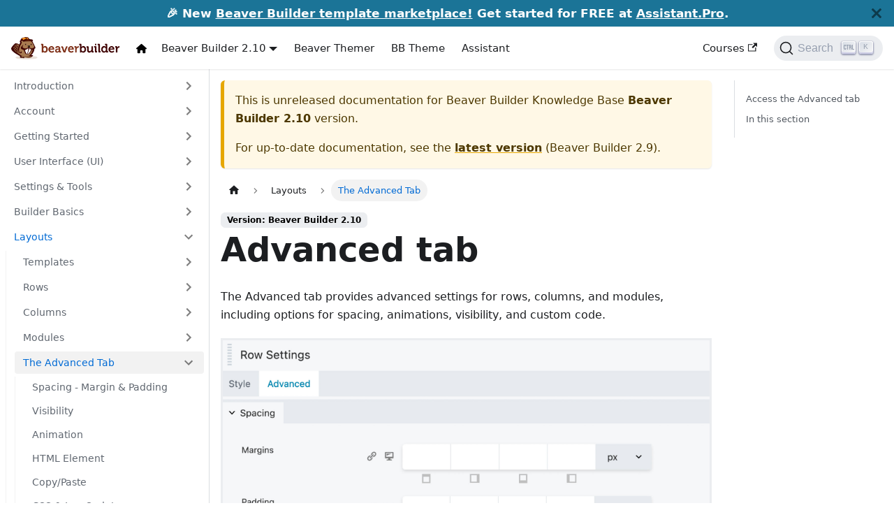

--- FILE ---
content_type: text/html; charset=UTF-8
request_url: https://docs.wpbeaverbuilder.com/beaver-builder/layouts/advanced-tab/
body_size: 5615
content:
<!doctype html>
<html lang="en" dir="ltr" class="docs-wrapper docs-doc-page docs-version-current plugin-docs plugin-id-default docs-doc-id-layouts/advanced-tab/index">
<head>
<meta charset="UTF-8">
<meta name="generator" content="Docusaurus v2.4.1">
<title data-rh="true">Advanced tab | Beaver Builder Knowledge Base</title><meta data-rh="true" name="viewport" content="width=device-width,initial-scale=1"><meta data-rh="true" name="twitter:card" content="summary_large_image"><meta data-rh="true" property="og:image" content="https://docs.wpbeaverbuilder.com/img/bb-soc-logo.png"><meta data-rh="true" name="twitter:image" content="https://docs.wpbeaverbuilder.com/img/bb-soc-logo.png"><meta data-rh="true" property="og:url" content="https://docs.wpbeaverbuilder.com/beaver-builder/layouts/advanced-tab/"><meta data-rh="true" name="docusaurus_locale" content="en"><meta data-rh="true" name="docsearch:language" content="en"><meta data-rh="true" name="docusaurus_version" content="current"><meta data-rh="true" name="docusaurus_tag" content="docs-default-current"><meta data-rh="true" name="docsearch:version" content="current"><meta data-rh="true" name="docsearch:docusaurus_tag" content="docs-default-current"><meta data-rh="true" property="og:title" content="Advanced tab | Beaver Builder Knowledge Base"><meta data-rh="true" name="description" content="The Advanced tab provides advanced settings for rows, columns, and modules, including options for spacing, animations, visibility, and custom code."><meta data-rh="true" property="og:description" content="The Advanced tab provides advanced settings for rows, columns, and modules, including options for spacing, animations, visibility, and custom code."><link data-rh="true" rel="icon" href="/img/favicon.ico"><link data-rh="true" rel="canonical" href="https://docs.wpbeaverbuilder.com/beaver-builder/layouts/advanced-tab/"><link data-rh="true" rel="alternate" href="https://docs.wpbeaverbuilder.com/beaver-builder/layouts/advanced-tab/" hreflang="en"><link data-rh="true" rel="alternate" href="https://docs.wpbeaverbuilder.com/beaver-builder/layouts/advanced-tab/" hreflang="x-default"><link data-rh="true" rel="preconnect" href="https://30TMM3CYV0-dsn.algolia.net" crossorigin="anonymous"><link rel="preconnect" href="https://www.google-analytics.com">
<link rel="preconnect" href="https://www.googletagmanager.com">
<script async src="https://www.googletagmanager.com/gtag/js?id=G-X18SJZNXS8" type="327488ec9c1ce2f3c57288a2-text/javascript"></script>
<script type="327488ec9c1ce2f3c57288a2-text/javascript">function gtag(){dataLayer.push(arguments)}window.dataLayer=window.dataLayer||[],gtag("js",new Date),gtag("config","G-X18SJZNXS8",{anonymize_ip:!0})</script>


<link rel="search" type="application/opensearchdescription+xml" title="Beaver Builder Knowledge Base" href="/opensearch.xml">




<script src="https://kit.fontawesome.com/71592fd01a.js" defer="defer" type="327488ec9c1ce2f3c57288a2-text/javascript"></script><link rel="stylesheet" href="/assets/css/styles.03689c77.css">
<link rel="preload" href="/assets/js/runtime~main.01a686cd.js" as="script">
<link rel="preload" href="/assets/js/main.9ef1614c.js" as="script">
</head>
<body class="navigation-with-keyboard">
<script type="327488ec9c1ce2f3c57288a2-text/javascript">!function(){function t(t){document.documentElement.setAttribute("data-theme",t)}var e=function(){var t=null;try{t=new URLSearchParams(window.location.search).get("docusaurus-theme")}catch(t){}return t}()||function(){var t=null;try{t=localStorage.getItem("theme")}catch(t){}return t}();t(null!==e?e:"light")}(),document.documentElement.setAttribute("data-announcement-bar-initially-dismissed",function(){try{return"true"===localStorage.getItem("docusaurus.announcement.dismiss")}catch(t){}return!1}())</script><div id="__docusaurus">
<div role="region" aria-label="Skip to main content"><a class="skipToContent_fXgn" href="#__docusaurus_skipToContent_fallback">Skip to main content</a></div><div class="announcementBar_mb4j" style="background-color:#1b7497;color:#ffffff" role="banner"><div class="announcementBarPlaceholder_vyr4"></div><div class="content_knG7 announcementBarContent_xLdY">🎉 New <a href="https://app.assistant.pro/community" target="_blank" rel="noopener">Beaver Builder template marketplace!</a> Get started for FREE at <a href="https://assistant.pro/" target="_blank" rel="noopener">Assistant.Pro</a>.</div><button type="button" aria-label="Close" class="clean-btn close closeButton_CVFx announcementBarClose_gvF7"><svg viewBox="0 0 15 15" width="14" height="14"><g stroke="currentColor" stroke-width="3.1"><path d="M.75.75l13.5 13.5M14.25.75L.75 14.25"></path></g></svg></button></div><nav aria-label="Main" class="navbar navbar--fixed-top"><div class="navbar__inner"><div class="navbar__items"><button aria-label="Toggle navigation bar" aria-expanded="false" class="navbar__toggle clean-btn" type="button"><svg width="30" height="30" viewBox="0 0 30 30" aria-hidden="true"><path stroke="currentColor" stroke-linecap="round" stroke-miterlimit="10" stroke-width="2" d="M4 7h22M4 15h22M4 23h22"></path></svg></button><a href="https://www.wpbeaverbuilder.com/" target="_self" rel="noopener noreferrer" class="navbar__brand"><div class="navbar__logo"><img src="/bb-logo-inline.png" alt="Return to Beaver Builder" class="themedImage_ToTc themedImage--light_HNdA"><img src="/bb-logo-inline.png" alt="Return to Beaver Builder" class="themedImage_ToTc themedImage--dark_i4oU"></div></a><a class="navbar__item navbar__link header-home-icon" aria-label="Docs Home" href="/"></a><div class="navbar__item dropdown dropdown--hoverable"><a class="navbar__link" aria-haspopup="true" aria-expanded="false" role="button" href="/beaver-builder/">Beaver Builder 2.10</a><ul class="dropdown__menu"><li><a aria-current="page" class="dropdown__link dropdown__link--active" href="/beaver-builder/layouts/advanced-tab/">Beaver Builder 2.10</a></li><li><a class="dropdown__link" href="/beaver-builder/2.9/layouts/advanced-tab/">Beaver Builder 2.9</a></li><li><a class="dropdown__link" href="/versions"></a></li></ul></div><a class="navbar__item navbar__link" href="/beaver-themer/">Beaver Themer</a><a class="navbar__item navbar__link" href="/bb-theme/">BB Theme</a><a class="navbar__item navbar__link" href="/assistant/">Assistant</a></div><div class="navbar__items navbar__items--right"><a href="https://courses.wpbeaverbuilder.com/" target="_blank" rel="noopener noreferrer" class="navbar__item navbar__link">Courses<svg width="13.5" height="13.5" aria-hidden="true" viewBox="0 0 24 24" class="iconExternalLink_nPIU"><path fill="currentColor" d="M21 13v10h-21v-19h12v2h-10v15h17v-8h2zm3-12h-10.988l4.035 4-6.977 7.07 2.828 2.828 6.977-7.07 4.125 4.172v-11z"></path></svg></a><div class="searchBox_ZlJk"><button type="button" class="DocSearch DocSearch-Button" aria-label="Search"><span class="DocSearch-Button-Container"><svg width="20" height="20" class="DocSearch-Search-Icon" viewBox="0 0 20 20"><path d="M14.386 14.386l4.0877 4.0877-4.0877-4.0877c-2.9418 2.9419-7.7115 2.9419-10.6533 0-2.9419-2.9418-2.9419-7.7115 0-10.6533 2.9418-2.9419 7.7115-2.9419 10.6533 0 2.9419 2.9418 2.9419 7.7115 0 10.6533z" stroke="currentColor" fill="none" fill-rule="evenodd" stroke-linecap="round" stroke-linejoin="round"></path></svg><span class="DocSearch-Button-Placeholder">Search</span></span><span class="DocSearch-Button-Keys"></span></button></div></div></div><div role="presentation" class="navbar-sidebar__backdrop"></div></nav><div id="__docusaurus_skipToContent_fallback" class="main-wrapper mainWrapper_z2l0 docsWrapper_BCFX"><button aria-label="Scroll back to top" class="clean-btn theme-back-to-top-button backToTopButton_sjWU" type="button"></button><div class="docPage__5DB"><aside class="theme-doc-sidebar-container docSidebarContainer_b6E3"><div class="sidebarViewport_Xe31"><div class="sidebar_njMd"><nav aria-label="Docs sidebar" class="menu thin-scrollbar menu_SIkG menuWithAnnouncementBar_GW3s"><ul class="theme-doc-sidebar-menu menu__list"><li class="theme-doc-sidebar-item-category theme-doc-sidebar-item-category-level-1 menu__list-item menu__list-item--collapsed"><div class="menu__list-item-collapsible"><a class="menu__link menu__link--sublist" aria-expanded="false" href="/beaver-builder/">Introduction</a><button aria-label="Toggle the collapsible sidebar category &#x27;Introduction&#x27;" type="button" class="clean-btn menu__caret"></button></div></li><li class="theme-doc-sidebar-item-category theme-doc-sidebar-item-category-level-1 menu__list-item menu__list-item--collapsed"><div class="menu__list-item-collapsible"><a class="menu__link menu__link--sublist" aria-expanded="false" href="/beaver-builder/account/">Account</a><button aria-label="Toggle the collapsible sidebar category &#x27;Account&#x27;" type="button" class="clean-btn menu__caret"></button></div></li><li class="theme-doc-sidebar-item-category theme-doc-sidebar-item-category-level-1 menu__list-item menu__list-item--collapsed"><div class="menu__list-item-collapsible"><a class="menu__link menu__link--sublist" aria-expanded="false" href="/beaver-builder/category/getting-started">Getting Started</a><button aria-label="Toggle the collapsible sidebar category &#x27;Getting Started&#x27;" type="button" class="clean-btn menu__caret"></button></div></li><li class="theme-doc-sidebar-item-category theme-doc-sidebar-item-category-level-1 menu__list-item menu__list-item--collapsed"><div class="menu__list-item-collapsible"><a class="menu__link menu__link--sublist" aria-expanded="false" href="/beaver-builder/user-interface/">User Interface (UI)</a><button aria-label="Toggle the collapsible sidebar category &#x27;User Interface (UI)&#x27;" type="button" class="clean-btn menu__caret"></button></div></li><li class="theme-doc-sidebar-item-category theme-doc-sidebar-item-category-level-1 menu__list-item menu__list-item--collapsed"><div class="menu__list-item-collapsible"><a class="menu__link menu__link--sublist" aria-expanded="false" href="/beaver-builder/settings/">Settings &amp; Tools</a><button aria-label="Toggle the collapsible sidebar category &#x27;Settings &amp; Tools&#x27;" type="button" class="clean-btn menu__caret"></button></div></li><li class="theme-doc-sidebar-item-category theme-doc-sidebar-item-category-level-1 menu__list-item menu__list-item--collapsed"><div class="menu__list-item-collapsible"><a class="menu__link menu__link--sublist" aria-expanded="false" href="/beaver-builder/basics/">Builder Basics</a><button aria-label="Toggle the collapsible sidebar category &#x27;Builder Basics&#x27;" type="button" class="clean-btn menu__caret"></button></div></li><li class="theme-doc-sidebar-item-category theme-doc-sidebar-item-category-level-1 menu__list-item"><div class="menu__list-item-collapsible"><a class="menu__link menu__link--sublist menu__link--active" aria-expanded="true" href="/beaver-builder/category/layouts">Layouts</a><button aria-label="Toggle the collapsible sidebar category &#x27;Layouts&#x27;" type="button" class="clean-btn menu__caret"></button></div><ul style="display:block;overflow:visible;height:auto" class="menu__list"><li class="theme-doc-sidebar-item-category theme-doc-sidebar-item-category-level-2 menu__list-item menu__list-item--collapsed"><div class="menu__list-item-collapsible"><a class="menu__link menu__link--sublist" aria-expanded="false" tabindex="0" href="/beaver-builder/layouts/templates/">Templates</a><button aria-label="Toggle the collapsible sidebar category &#x27;Templates&#x27;" type="button" class="clean-btn menu__caret"></button></div></li><li class="theme-doc-sidebar-item-category theme-doc-sidebar-item-category-level-2 menu__list-item menu__list-item--collapsed"><div class="menu__list-item-collapsible"><a class="menu__link menu__link--sublist menu__link--sublist-caret" aria-expanded="false" tabindex="0" href="/beaver-builder/layouts/rows/add-prebuilt-rows-to-your-content">Rows</a></div></li><li class="theme-doc-sidebar-item-category theme-doc-sidebar-item-category-level-2 menu__list-item menu__list-item--collapsed"><div class="menu__list-item-collapsible"><a class="menu__link menu__link--sublist menu__link--sublist-caret" aria-expanded="false" tabindex="0" href="/beaver-builder/layouts/columns/column-layouts-overview">Columns</a></div></li><li class="theme-doc-sidebar-item-category theme-doc-sidebar-item-category-level-2 menu__list-item menu__list-item--collapsed"><div class="menu__list-item-collapsible"><a class="menu__link menu__link--sublist" aria-expanded="false" tabindex="0" href="/beaver-builder/layouts/modules/">Modules</a><button aria-label="Toggle the collapsible sidebar category &#x27;Modules&#x27;" type="button" class="clean-btn menu__caret"></button></div></li><li class="theme-doc-sidebar-item-category theme-doc-sidebar-item-category-level-2 menu__list-item"><div class="menu__list-item-collapsible menu__list-item-collapsible--active"><a class="menu__link menu__link--sublist menu__link--active" aria-current="page" aria-expanded="true" tabindex="0" href="/beaver-builder/layouts/advanced-tab/">The Advanced Tab</a><button aria-label="Toggle the collapsible sidebar category &#x27;The Advanced Tab&#x27;" type="button" class="clean-btn menu__caret"></button></div><ul style="display:block;overflow:visible;height:auto" class="menu__list"><li class="theme-doc-sidebar-item-link theme-doc-sidebar-item-link-level-3 menu__list-item"><a class="menu__link" tabindex="0" href="/beaver-builder/layouts/advanced-tab/spacing">Spacing - Margin &amp; Padding</a></li><li class="theme-doc-sidebar-item-link theme-doc-sidebar-item-link-level-3 menu__list-item"><a class="menu__link" tabindex="0" href="/beaver-builder/layouts/advanced-tab/visibility">Visibility</a></li><li class="theme-doc-sidebar-item-link theme-doc-sidebar-item-link-level-3 menu__list-item"><a class="menu__link" tabindex="0" href="/beaver-builder/layouts/advanced-tab/animation">Animation</a></li><li class="theme-doc-sidebar-item-link theme-doc-sidebar-item-link-level-3 menu__list-item"><a class="menu__link" tabindex="0" href="/beaver-builder/layouts/advanced-tab/html-element">HTML Element</a></li><li class="theme-doc-sidebar-item-link theme-doc-sidebar-item-link-level-3 menu__list-item"><a class="menu__link" tabindex="0" href="/beaver-builder/layouts/advanced-tab/copy-paste">Copy/Paste</a></li><li class="theme-doc-sidebar-item-link theme-doc-sidebar-item-link-level-3 menu__list-item"><a class="menu__link" tabindex="0" href="/beaver-builder/layouts/advanced-tab/css-js">CSS &amp; JavaScript</a></li></ul></li><li class="theme-doc-sidebar-item-category theme-doc-sidebar-item-category-level-2 menu__list-item menu__list-item--collapsed"><div class="menu__list-item-collapsible"><a class="menu__link menu__link--sublist" aria-expanded="false" tabindex="0" href="/beaver-builder/layouts/responsive-design/">Responsive Design</a><button aria-label="Toggle the collapsible sidebar category &#x27;Responsive Design&#x27;" type="button" class="clean-btn menu__caret"></button></div></li><li class="theme-doc-sidebar-item-category theme-doc-sidebar-item-category-level-2 menu__list-item menu__list-item--collapsed"><div class="menu__list-item-collapsible"><a class="menu__link menu__link--sublist menu__link--sublist-caret" aria-expanded="false" tabindex="0" href="/beaver-builder/layouts/post-layouts/how-beaver-builder-works-with-blogs-and-custom-post-types-start-here">Post Layouts</a></div></li><li class="theme-doc-sidebar-item-category theme-doc-sidebar-item-category-level-2 menu__list-item menu__list-item--collapsed"><div class="menu__list-item-collapsible"><a class="menu__link menu__link--sublist" aria-expanded="false" tabindex="0" href="/beaver-builder/layouts/reusable-content/">Reusable Content</a><button aria-label="Toggle the collapsible sidebar category &#x27;Reusable Content&#x27;" type="button" class="clean-btn menu__caret"></button></div></li></ul></li><li class="theme-doc-sidebar-item-category theme-doc-sidebar-item-category-level-1 menu__list-item menu__list-item--collapsed"><div class="menu__list-item-collapsible"><a class="menu__link menu__link--sublist" aria-expanded="false" href="/beaver-builder/shortcode/">Shortcode</a><button aria-label="Toggle the collapsible sidebar category &#x27;Shortcode&#x27;" type="button" class="clean-btn menu__caret"></button></div></li><li class="theme-doc-sidebar-item-category theme-doc-sidebar-item-category-level-1 menu__list-item menu__list-item--collapsed"><div class="menu__list-item-collapsible"><a class="menu__link menu__link--sublist" aria-expanded="false" href="/beaver-builder/integrations/">Integrations</a><button aria-label="Toggle the collapsible sidebar category &#x27;Integrations&#x27;" type="button" class="clean-btn menu__caret"></button></div></li><li class="theme-doc-sidebar-item-category theme-doc-sidebar-item-category-level-1 menu__list-item menu__list-item--collapsed"><div class="menu__list-item-collapsible"><a class="menu__link menu__link--sublist" aria-expanded="false" href="/beaver-builder/advanced/">Advanced</a><button aria-label="Toggle the collapsible sidebar category &#x27;Advanced&#x27;" type="button" class="clean-btn menu__caret"></button></div></li><li class="theme-doc-sidebar-item-category theme-doc-sidebar-item-category-level-1 menu__list-item menu__list-item--collapsed"><div class="menu__list-item-collapsible"><a class="menu__link menu__link--sublist" aria-expanded="false" href="/beaver-builder/category/troubleshooting">Troubleshooting</a><button aria-label="Toggle the collapsible sidebar category &#x27;Troubleshooting&#x27;" type="button" class="clean-btn menu__caret"></button></div></li><li class="theme-doc-sidebar-item-category theme-doc-sidebar-item-category-level-1 menu__list-item menu__list-item--collapsed"><div class="menu__list-item-collapsible"><a class="menu__link menu__link--sublist" aria-expanded="false" href="/beaver-builder/category/developer">Developer</a><button aria-label="Toggle the collapsible sidebar category &#x27;Developer&#x27;" type="button" class="clean-btn menu__caret"></button></div></li></ul></nav></div></div></aside><main class="docMainContainer_gTbr"><div class="container padding-top--md padding-bottom--lg"><div class="row"><div class="col docItemCol_VOVn"><div class="theme-doc-version-banner alert alert--warning margin-bottom--md" role="alert"><div>This is unreleased documentation for <!-- -->Beaver Builder Knowledge Base<!-- --> <b>Beaver Builder 2.10</b> version.</div><div class="margin-top--md">For up-to-date documentation, see the <b><a href="/beaver-builder/2.9/layouts/advanced-tab/">latest version</a></b> (<!-- -->Beaver Builder 2.9<!-- -->).</div></div><div class="docItemContainer_Djhp"><article><nav class="theme-doc-breadcrumbs breadcrumbsContainer_Z_bl" aria-label="Breadcrumbs"><ul class="breadcrumbs" itemscope="" itemtype="https://schema.org/BreadcrumbList"><li class="breadcrumbs__item"><a aria-label="Home page" class="breadcrumbs__link" href="/"><svg viewBox="0 0 24 24" class="breadcrumbHomeIcon_YNFT"><path d="M10 19v-5h4v5c0 .55.45 1 1 1h3c.55 0 1-.45 1-1v-7h1.7c.46 0 .68-.57.33-.87L12.67 3.6c-.38-.34-.96-.34-1.34 0l-8.36 7.53c-.34.3-.13.87.33.87H5v7c0 .55.45 1 1 1h3c.55 0 1-.45 1-1z" fill="currentColor"></path></svg></a></li><li itemscope="" itemprop="itemListElement" itemtype="https://schema.org/ListItem" class="breadcrumbs__item"><a class="breadcrumbs__link" itemprop="item" href="/beaver-builder/category/layouts"><span itemprop="name">Layouts</span></a><meta itemprop="position" content="1"></li><li itemscope="" itemprop="itemListElement" itemtype="https://schema.org/ListItem" class="breadcrumbs__item breadcrumbs__item--active"><span class="breadcrumbs__link" itemprop="name">The Advanced Tab</span><meta itemprop="position" content="2"></li></ul></nav><span class="theme-doc-version-badge badge badge--secondary">Version: Beaver Builder 2.10</span><div class="tocCollapsible_ETCw theme-doc-toc-mobile tocMobile_ITEo"><button type="button" class="clean-btn tocCollapsibleButton_TO0P">On this page</button></div><div class="theme-doc-markdown markdown"><header><h1>Advanced tab</h1></header><p>The Advanced tab provides advanced settings for rows, columns, and modules, including options for spacing, animations, visibility, and custom code.</p><p><img loading="lazy" alt="Advanced tab" src="/assets/images/advanced-tab--getting-started--1-c1309005b7f43856098214b3a8783755.jpg" width="1920" height="826" class="img_ev3q"></p><h2 class="anchor anchorWithStickyNavbar_LWe7" id="access-the-advanced-tab">Access the Advanced tab<a href="#access-the-advanced-tab" class="hash-link" aria-label="Direct link to Access the Advanced tab" title="Direct link to Access the Advanced tab">​</a></h2><p>The Advanced tab can be found in all row, column, and module settings.</p><ol><li><p><a href="/beaver-builder/getting-started/launch-builder">Launch the Beaver Builder</a> on your page or post.</p></li><li><p>Click the wrench icon in the Overlay Actions Toolbar for a row or module.<br>
<!-- -->For columns, click the Edit Column <i class="fas fa-columns"></i> icon.</p></li><li><p>This will bring up the row, column or module settings.</p></li><li><p>Click the <strong>Advanced</strong> tab to access the advanced settings.</p></li></ol><h2 class="anchor anchorWithStickyNavbar_LWe7" id="in-this-section">In this section<a href="#in-this-section" class="hash-link" aria-label="Direct link to In this section" title="Direct link to In this section">​</a></h2><section class="row"><article class="col col--6 margin-bottom--lg"><a class="card padding--lg cardContainer_fWXF" href="/beaver-builder/layouts/advanced-tab/spacing"><h2 class="text--truncate cardTitle_rnsV" title="Spacing - Margin &amp; Padding">📄️<!-- --> <!-- -->Spacing - Margin &amp; Padding</h2><p class="text--truncate cardDescription_PWke" title="The Spacing section in the Advanced tab lets you change the default margin for rows, columns, modules and padding for rows and columns.">The Spacing section in the Advanced tab lets you change the default margin for rows, columns, modules and padding for rows and columns.</p></a></article><article class="col col--6 margin-bottom--lg"><a class="card padding--lg cardContainer_fWXF" href="/beaver-builder/layouts/advanced-tab/visibility"><h2 class="text--truncate cardTitle_rnsV" title="Visibility">📄️<!-- --> <!-- -->Visibility</h2><p class="text--truncate cardDescription_PWke" title="The Visibility section in the Advanced tab lets you determine when your rows, columns or modules display in your layout using breakpoints and conditional logic.">The Visibility section in the Advanced tab lets you determine when your rows, columns or modules display in your layout using breakpoints and conditional logic.</p></a></article><article class="col col--6 margin-bottom--lg"><a class="card padding--lg cardContainer_fWXF" href="/beaver-builder/layouts/advanced-tab/animation"><h2 class="text--truncate cardTitle_rnsV" title="Animation">📄️<!-- --> <!-- -->Animation</h2><p class="text--truncate cardDescription_PWke" title="The Animation section in the Advanced tab lets you apply an entrance animation effect to any row, column or module when it becomes visible for the first time on a page.">The Animation section in the Advanced tab lets you apply an entrance animation effect to any row, column or module when it becomes visible for the first time on a page.</p></a></article><article class="col col--6 margin-bottom--lg"><a class="card padding--lg cardContainer_fWXF" href="/beaver-builder/layouts/advanced-tab/html-element"><h2 class="text--truncate cardTitle_rnsV" title="HTML Element">📄️<!-- --> <!-- -->HTML Element</h2><p class="text--truncate cardDescription_PWke" title="The HTML Element section lets you apply custom ID&#x27;s, classes, labels and choose the HTML5 sectioning content element to improve accessibility and machine-readability.">The HTML Element section lets you apply custom ID&#x27;s, classes, labels and choose the HTML5 sectioning content element to improve accessibility and machine-readability.</p></a></article><article class="col col--6 margin-bottom--lg"><a class="card padding--lg cardContainer_fWXF" href="/beaver-builder/layouts/advanced-tab/copy-paste"><h2 class="text--truncate cardTitle_rnsV" title="Copy/Paste">📄️<!-- --> <!-- -->Copy/Paste</h2><p class="text--truncate cardDescription_PWke" title="The Spacing section in the Advanced tab lets you change the default margin and padding for rows and columns. For modules, you can change the default margin values only.">The Spacing section in the Advanced tab lets you change the default margin and padding for rows and columns. For modules, you can change the default margin values only.</p></a></article><article class="col col--6 margin-bottom--lg"><a class="card padding--lg cardContainer_fWXF" href="/beaver-builder/layouts/advanced-tab/css-js"><h2 class="text--truncate cardTitle_rnsV" title="CSS &amp; JavaScript">📄️<!-- --> <!-- -->CSS &amp; JavaScript</h2><p class="text--truncate cardDescription_PWke" title="The CSS &amp; JavaScript sections lets you add custom CSS &amp; JavaScript to the node (rows, columns, and modules) you&#x27;re configuring.">The CSS &amp; JavaScript sections lets you add custom CSS &amp; JavaScript to the node (rows, columns, and modules) you&#x27;re configuring.</p></a></article></section></div></article><nav class="pagination-nav docusaurus-mt-lg" aria-label="Docs pages"><a class="pagination-nav__link pagination-nav__link--prev" href="/beaver-builder/layouts/modules/widgets"><div class="pagination-nav__sublabel">Previous</div><div class="pagination-nav__label">WordPress Widgets</div></a><a class="pagination-nav__link pagination-nav__link--next" href="/beaver-builder/layouts/advanced-tab/spacing"><div class="pagination-nav__sublabel">Next</div><div class="pagination-nav__label">Spacing - Margin &amp; Padding</div></a></nav></div></div><div class="col col--3"><div class="tableOfContents_bqdL thin-scrollbar theme-doc-toc-desktop"><ul class="table-of-contents table-of-contents__left-border"><li><a href="#access-the-advanced-tab" class="table-of-contents__link toc-highlight">Access the Advanced tab</a></li><li><a href="#in-this-section" class="table-of-contents__link toc-highlight">In this section</a></li></ul></div></div></div></div></main></div></div><footer class="footer"><div class="container container-fluid"><div class="row footer__links"><div class="col footer__col"><div class="footer__title">Docs</div><ul class="footer__items clean-list"><li class="footer__item"><a class="footer__link-item" href="/beaver-builder">Beaver Builder</a></li><li class="footer__item"><a class="footer__link-item" href="/beaver-themer">Beaver Themer</a></li><li class="footer__item"><a class="footer__link-item" href="/bb-theme">BB Theme</a></li><li class="footer__item"><a class="footer__link-item" href="/assistant">Assistant</a></li></ul></div><div class="col footer__col"><div class="footer__title">Resources</div><ul class="footer__items clean-list"><li class="footer__item"><a href="https://www.wpbeaverbuilder.com/blog/" target="_blank" rel="noopener noreferrer" class="footer__link-item">Blog</a></li><li class="footer__item"><a href="https://www.wpbeaverbuilder.com/pricing/" target="_blank" rel="noopener noreferrer" class="footer__link-item">Pricing</a></li><li class="footer__item"><a href="https://courses.wpbeaverbuilder.com/" target="_blank" rel="noopener noreferrer" class="footer__link-item">Courses<svg width="13.5" height="13.5" aria-hidden="true" viewBox="0 0 24 24" class="iconExternalLink_nPIU"><path fill="currentColor" d="M21 13v10h-21v-19h12v2h-10v15h17v-8h2zm3-12h-10.988l4.035 4-6.977 7.07 2.828 2.828 6.977-7.07 4.125 4.172v-11z"></path></svg></a></li><li class="footer__item"><a href="https://www.youtube.com/c/BeaverBuilderWP" target="_blank" rel="noopener noreferrer" class="footer__link-item">YouTube<svg width="13.5" height="13.5" aria-hidden="true" viewBox="0 0 24 24" class="iconExternalLink_nPIU"><path fill="currentColor" d="M21 13v10h-21v-19h12v2h-10v15h17v-8h2zm3-12h-10.988l4.035 4-6.977 7.07 2.828 2.828 6.977-7.07 4.125 4.172v-11z"></path></svg></a></li></ul></div><div class="col footer__col"><div class="footer__title">Community</div><ul class="footer__items clean-list"><li class="footer__item"><a href="https://www.facebook.com/groups/beaverbuilders/" target="_blank" rel="noopener noreferrer" class="footer__link-item">Facebook<svg width="13.5" height="13.5" aria-hidden="true" viewBox="0 0 24 24" class="iconExternalLink_nPIU"><path fill="currentColor" d="M21 13v10h-21v-19h12v2h-10v15h17v-8h2zm3-12h-10.988l4.035 4-6.977 7.07 2.828 2.828 6.977-7.07 4.125 4.172v-11z"></path></svg></a></li><li class="footer__item"><a href="https://beaverbuilders.slack.com/join/shared_invite/zt-p4cb3bl0-gACU3QD8r25RPlaIoh3YAA#/shared-invite/email" target="_blank" rel="noopener noreferrer" class="footer__link-item">Slack<svg width="13.5" height="13.5" aria-hidden="true" viewBox="0 0 24 24" class="iconExternalLink_nPIU"><path fill="currentColor" d="M21 13v10h-21v-19h12v2h-10v15h17v-8h2zm3-12h-10.988l4.035 4-6.977 7.07 2.828 2.828 6.977-7.07 4.125 4.172v-11z"></path></svg></a></li><li class="footer__item"><a href="https://community.wpbeaverbuilder.com/" target="_blank" rel="noopener noreferrer" class="footer__link-item">Forums<svg width="13.5" height="13.5" aria-hidden="true" viewBox="0 0 24 24" class="iconExternalLink_nPIU"><path fill="currentColor" d="M21 13v10h-21v-19h12v2h-10v15h17v-8h2zm3-12h-10.988l4.035 4-6.977 7.07 2.828 2.828 6.977-7.07 4.125 4.172v-11z"></path></svg></a></li><li class="footer__item"><a href="https://www.wpbeaverbuilder.com/discord/" target="_blank" rel="noopener noreferrer" class="footer__link-item">Discord<svg width="13.5" height="13.5" aria-hidden="true" viewBox="0 0 24 24" class="iconExternalLink_nPIU"><path fill="currentColor" d="M21 13v10h-21v-19h12v2h-10v15h17v-8h2zm3-12h-10.988l4.035 4-6.977 7.07 2.828 2.828 6.977-7.07 4.125 4.172v-11z"></path></svg></a></li></ul></div><div class="col footer__col"><div class="footer__title">Legal</div><ul class="footer__items clean-list"><li class="footer__item"><a href="https://www.wpbeaverbuilder.com/privacy-policy/" target="_blank" rel="noopener noreferrer" class="footer__link-item">Privacy<svg width="13.5" height="13.5" aria-hidden="true" viewBox="0 0 24 24" class="iconExternalLink_nPIU"><path fill="currentColor" d="M21 13v10h-21v-19h12v2h-10v15h17v-8h2zm3-12h-10.988l4.035 4-6.977 7.07 2.828 2.828 6.977-7.07 4.125 4.172v-11z"></path></svg></a></li><li class="footer__item"><a href="https://www.wpbeaverbuilder.com/terms-and-conditions/" target="_blank" rel="noopener noreferrer" class="footer__link-item">Terms<svg width="13.5" height="13.5" aria-hidden="true" viewBox="0 0 24 24" class="iconExternalLink_nPIU"><path fill="currentColor" d="M21 13v10h-21v-19h12v2h-10v15h17v-8h2zm3-12h-10.988l4.035 4-6.977 7.07 2.828 2.828 6.977-7.07 4.125 4.172v-11z"></path></svg></a></li></ul></div></div><div class="footer__bottom text--center"><div class="margin-bottom--sm"><a href="https://www.wpbeaverbuilder.com/" rel="noopener noreferrer" class="footerLogoLink_BH7S"><img src="/img/bb-logo-light.png" alt="Beaver Builder Logo" class="themedImage_ToTc themedImage--light_HNdA footer__logo"><img src="/img/bb-logo-light.png" alt="Beaver Builder Logo" class="themedImage_ToTc themedImage--dark_i4oU footer__logo"></a></div><div class="footer__copyright">Copyright © 2025 Beaver Builder.</div></div></div></footer></div>
<script src="/assets/js/runtime~main.01a686cd.js" type="327488ec9c1ce2f3c57288a2-text/javascript"></script>
<script src="/assets/js/main.9ef1614c.js" type="327488ec9c1ce2f3c57288a2-text/javascript"></script>
<script src="/cdn-cgi/scripts/7d0fa10a/cloudflare-static/rocket-loader.min.js" data-cf-settings="327488ec9c1ce2f3c57288a2-|49" defer></script></body>
</html>

--- FILE ---
content_type: text/css; charset=UTF-8
request_url: https://docs.wpbeaverbuilder.com/assets/css/styles.03689c77.css
body_size: 37034
content:
.col,.container{padding:0 var(--ifm-spacing-horizontal)}.markdown>h2,.markdown>h3,.markdown>h4,.markdown>h5,.markdown>h6{margin-bottom:calc(var(--ifm-heading-vertical-rhythm-bottom)*var(--ifm-leading))}.markdown li,body{word-wrap:break-word}body,ol ol,ol ul,ul ol,ul ul{margin:0}pre,table{overflow:auto}blockquote,pre{margin:0 0 var(--ifm-spacing-vertical)}.breadcrumbs__link,.button{transition-timing-function:var(--ifm-transition-timing-default)}.button,code{vertical-align:middle}.button--outline.button--active,.button--outline:active,.button--outline:hover,:root{--ifm-button-color:var(--ifm-font-color-base-inverse)}.avatar__photo,.card,.text--truncate{overflow:hidden}.menu__link:hover,a{transition:color var(--ifm-transition-fast) var(--ifm-transition-timing-default)}.navbar--dark,:root{--ifm-navbar-link-hover-color:var(--ifm-color-primary)}.menu,.navbar-sidebar{overflow-x:hidden}:root,html[data-theme=dark]{--ifm-color-emphasis-500:var(--ifm-color-gray-500)}img,video{max-width:100%}*,.DocSearch-Container,.DocSearch-Container *,.container--s{box-sizing:border-box}.DocSearch-Hit-content-wrapper,.text--truncate{text-overflow:ellipsis;white-space:nowrap}.button,.buttons_uHc7,.dropdown__link,.text--truncate{white-space:nowrap}.toggleButton_gllP,html{-webkit-tap-highlight-color:transparent}:root{--ifm-color-scheme:light;--ifm-dark-value:10%;--ifm-darker-value:15%;--ifm-darkest-value:30%;--ifm-light-value:15%;--ifm-lighter-value:30%;--ifm-lightest-value:50%;--ifm-contrast-background-value:90%;--ifm-contrast-foreground-value:70%;--ifm-contrast-background-dark-value:70%;--ifm-contrast-foreground-dark-value:90%;--ifm-color-primary:#3578e5;--ifm-color-secondary:#ebedf0;--ifm-color-success:#00a400;--ifm-color-info:#54c7ec;--ifm-color-warning:#ffba00;--ifm-color-danger:#fa383e;--ifm-color-primary-dark:#306cce;--ifm-color-primary-darker:#2d66c3;--ifm-color-primary-darkest:#2554a0;--ifm-color-primary-light:#538ce9;--ifm-color-primary-lighter:#72a1ed;--ifm-color-primary-lightest:#9abcf2;--ifm-color-primary-contrast-background:#ebf2fc;--ifm-color-primary-contrast-foreground:#102445;--ifm-color-secondary-dark:#d4d5d8;--ifm-color-secondary-darker:#c8c9cc;--ifm-color-secondary-darkest:#a4a6a8;--ifm-color-secondary-light:#eef0f2;--ifm-color-secondary-lighter:#f1f2f5;--ifm-color-secondary-lightest:#f5f6f8;--ifm-color-secondary-contrast-background:#fdfdfe;--ifm-color-secondary-contrast-foreground:#474748;--ifm-color-success-dark:#009400;--ifm-color-success-darker:#008b00;--ifm-color-success-darkest:#007300;--ifm-color-success-light:#26b226;--ifm-color-success-lighter:#4dbf4d;--ifm-color-success-lightest:#80d280;--ifm-color-success-contrast-background:#e6f6e6;--ifm-color-success-contrast-foreground:#003100;--ifm-color-info-dark:#4cb3d4;--ifm-color-info-darker:#47a9c9;--ifm-color-info-darkest:#3b8ba5;--ifm-color-info-light:#6ecfef;--ifm-color-info-lighter:#87d8f2;--ifm-color-info-lightest:#aae3f6;--ifm-color-info-contrast-background:#eef9fd;--ifm-color-info-contrast-foreground:#193c47;--ifm-color-warning-dark:#e6a700;--ifm-color-warning-darker:#d99e00;--ifm-color-warning-darkest:#b38200;--ifm-color-warning-light:#ffc426;--ifm-color-warning-lighter:#ffcf4d;--ifm-color-warning-lightest:#ffdd80;--ifm-color-warning-contrast-background:#fff8e6;--ifm-color-warning-contrast-foreground:#4d3800;--ifm-color-danger-dark:#e13238;--ifm-color-danger-darker:#d53035;--ifm-color-danger-darkest:#af272b;--ifm-color-danger-light:#fb565b;--ifm-color-danger-lighter:#fb7478;--ifm-color-danger-lightest:#fd9c9f;--ifm-color-danger-contrast-background:#ffebec;--ifm-color-danger-contrast-foreground:#4b1113;--ifm-color-white:#fff;--ifm-color-black:#000;--ifm-color-gray-0:var(--ifm-color-white);--ifm-color-gray-100:#f5f6f7;--ifm-color-gray-200:#ebedf0;--ifm-color-gray-300:#dadde1;--ifm-color-gray-400:#ccd0d5;--ifm-color-gray-500:#bec3c9;--ifm-color-gray-600:#8d949e;--ifm-color-gray-700:#606770;--ifm-color-gray-800:#444950;--ifm-color-gray-900:#1c1e21;--ifm-color-gray-1000:var(--ifm-color-black);--ifm-color-emphasis-0:var(--ifm-color-gray-0);--ifm-color-emphasis-100:var(--ifm-color-gray-100);--ifm-color-emphasis-200:var(--ifm-color-gray-200);--ifm-color-emphasis-300:var(--ifm-color-gray-300);--ifm-color-emphasis-400:var(--ifm-color-gray-400);--ifm-color-emphasis-600:var(--ifm-color-gray-600);--ifm-color-emphasis-700:var(--ifm-color-gray-700);--ifm-color-emphasis-800:var(--ifm-color-gray-800);--ifm-color-emphasis-900:var(--ifm-color-gray-900);--ifm-color-emphasis-1000:var(--ifm-color-gray-1000);--ifm-color-content:var(--ifm-color-emphasis-900);--ifm-color-content-inverse:var(--ifm-color-emphasis-0);--ifm-color-content-secondary:#525860;--ifm-background-color:#0000;--ifm-background-surface-color:var(--ifm-color-content-inverse);--ifm-global-border-width:1px;--ifm-global-radius:0.4rem;--ifm-hover-overlay:#0000000d;--ifm-font-color-base:var(--ifm-color-content);--ifm-font-color-base-inverse:var(--ifm-color-content-inverse);--ifm-font-color-secondary:var(--ifm-color-content-secondary);--ifm-font-family-base:system-ui,-apple-system,Segoe UI,Roboto,Ubuntu,Cantarell,Noto Sans,sans-serif,BlinkMacSystemFont,"Segoe UI",Helvetica,Arial,sans-serif,"Apple Color Emoji","Segoe UI Emoji","Segoe UI Symbol";--ifm-font-family-monospace:SFMono-Regular,Menlo,Monaco,Consolas,"Liberation Mono","Courier New",monospace;--ifm-font-size-base:100%;--ifm-font-weight-light:300;--ifm-font-weight-normal:400;--ifm-font-weight-semibold:500;--ifm-font-weight-bold:700;--ifm-font-weight-base:var(--ifm-font-weight-normal);--ifm-line-height-base:1.65;--ifm-global-spacing:1rem;--ifm-spacing-vertical:var(--ifm-global-spacing);--ifm-spacing-horizontal:var(--ifm-global-spacing);--ifm-transition-fast:200ms;--ifm-transition-slow:400ms;--ifm-transition-timing-default:cubic-bezier(0.08,0.52,0.52,1);--ifm-global-shadow-lw:0 1px 2px 0 #0000001a;--ifm-global-shadow-md:0 5px 40px #0003;--ifm-global-shadow-tl:0 12px 28px 0 #0003,0 2px 4px 0 #0000001a;--ifm-z-index-dropdown:100;--ifm-z-index-fixed:200;--ifm-z-index-overlay:400;--ifm-container-width:1140px;--ifm-container-width-xl:1320px;--ifm-code-background:#f6f7f8;--ifm-code-border-radius:var(--ifm-global-radius);--ifm-code-font-size:90%;--ifm-code-padding-horizontal:0.1rem;--ifm-code-padding-vertical:0.1rem;--ifm-pre-background:var(--ifm-code-background);--ifm-pre-border-radius:var(--ifm-code-border-radius);--ifm-pre-color:inherit;--ifm-pre-line-height:1.45;--ifm-pre-padding:1rem;--ifm-heading-color:inherit;--ifm-heading-margin-top:0;--ifm-heading-margin-bottom:var(--ifm-spacing-vertical);--ifm-heading-font-family:var(--ifm-font-family-base);--ifm-heading-font-weight:var(--ifm-font-weight-bold);--ifm-heading-line-height:1.25;--ifm-h1-font-size:2rem;--ifm-h2-font-size:1.5rem;--ifm-h3-font-size:1.25rem;--ifm-h4-font-size:1rem;--ifm-h5-font-size:0.875rem;--ifm-h6-font-size:0.85rem;--ifm-image-alignment-padding:1.25rem;--ifm-leading-desktop:1.25;--ifm-leading:calc(var(--ifm-leading-desktop)*1rem);--ifm-list-left-padding:2rem;--ifm-list-margin:1rem;--ifm-list-item-margin:0.25rem;--ifm-list-paragraph-margin:1rem;--ifm-table-cell-padding:0.75rem;--ifm-table-background:#0000;--ifm-table-stripe-background:#00000008;--ifm-table-border-width:1px;--ifm-table-border-color:var(--ifm-color-emphasis-300);--ifm-table-head-background:inherit;--ifm-table-head-color:inherit;--ifm-table-head-font-weight:var(--ifm-font-weight-bold);--ifm-table-cell-color:inherit;--ifm-link-color:var(--ifm-color-primary);--ifm-link-decoration:none;--ifm-link-hover-color:var(--ifm-link-color);--ifm-link-hover-decoration:underline;--ifm-paragraph-margin-bottom:var(--ifm-leading);--ifm-blockquote-font-size:var(--ifm-font-size-base);--ifm-blockquote-border-left-width:2px;--ifm-blockquote-padding-horizontal:var(--ifm-spacing-horizontal);--ifm-blockquote-padding-vertical:0;--ifm-blockquote-shadow:none;--ifm-blockquote-color:var(--ifm-color-emphasis-800);--ifm-blockquote-border-color:var(--ifm-color-emphasis-300);--ifm-hr-background-color:var(--ifm-color-emphasis-500);--ifm-hr-height:1px;--ifm-hr-margin-vertical:1.5rem;--ifm-scrollbar-size:7px;--ifm-scrollbar-track-background-color:#f1f1f1;--ifm-scrollbar-thumb-background-color:silver;--ifm-scrollbar-thumb-hover-background-color:#a7a7a7;--ifm-alert-background-color:inherit;--ifm-alert-border-color:inherit;--ifm-alert-border-radius:var(--ifm-global-radius);--ifm-alert-border-width:0px;--ifm-alert-border-left-width:5px;--ifm-alert-color:var(--ifm-font-color-base);--ifm-alert-padding-horizontal:var(--ifm-spacing-horizontal);--ifm-alert-padding-vertical:var(--ifm-spacing-vertical);--ifm-alert-shadow:var(--ifm-global-shadow-lw);--ifm-avatar-intro-margin:1rem;--ifm-avatar-intro-alignment:inherit;--ifm-avatar-photo-size:3rem;--ifm-badge-background-color:inherit;--ifm-badge-border-color:inherit;--ifm-badge-border-radius:var(--ifm-global-radius);--ifm-badge-border-width:var(--ifm-global-border-width);--ifm-badge-color:var(--ifm-color-white);--ifm-badge-padding-horizontal:calc(var(--ifm-spacing-horizontal)*0.5);--ifm-badge-padding-vertical:calc(var(--ifm-spacing-vertical)*0.25);--ifm-breadcrumb-border-radius:1.5rem;--ifm-breadcrumb-spacing:0.5rem;--ifm-breadcrumb-color-active:var(--ifm-color-primary);--ifm-breadcrumb-item-background-active:var(--ifm-hover-overlay);--ifm-breadcrumb-padding-horizontal:0.8rem;--ifm-breadcrumb-padding-vertical:0.4rem;--ifm-breadcrumb-size-multiplier:1;--ifm-breadcrumb-separator:url('data:image/svg+xml;utf8,<svg xmlns="http://www.w3.org/2000/svg" x="0px" y="0px" viewBox="0 0 256 256"><g><g><polygon points="79.093,0 48.907,30.187 146.72,128 48.907,225.813 79.093,256 207.093,128"/></g></g><g></g><g></g><g></g><g></g><g></g><g></g><g></g><g></g><g></g><g></g><g></g><g></g><g></g><g></g><g></g></svg>');--ifm-breadcrumb-separator-filter:none;--ifm-breadcrumb-separator-size:0.5rem;--ifm-breadcrumb-separator-size-multiplier:1.25;--ifm-button-background-color:inherit;--ifm-button-border-color:var(--ifm-button-background-color);--ifm-button-border-width:var(--ifm-global-border-width);--ifm-button-font-weight:var(--ifm-font-weight-bold);--ifm-button-padding-horizontal:1.5rem;--ifm-button-padding-vertical:0.375rem;--ifm-button-size-multiplier:1;--ifm-button-transition-duration:var(--ifm-transition-fast);--ifm-button-border-radius:calc(var(--ifm-global-radius)*var(--ifm-button-size-multiplier));--ifm-button-group-spacing:2px;--ifm-card-background-color:var(--ifm-background-surface-color);--ifm-card-border-radius:calc(var(--ifm-global-radius)*2);--ifm-card-horizontal-spacing:var(--ifm-global-spacing);--ifm-card-vertical-spacing:var(--ifm-global-spacing);--ifm-toc-border-color:var(--ifm-color-emphasis-300);--ifm-toc-link-color:var(--ifm-color-content-secondary);--ifm-toc-padding-vertical:0.5rem;--ifm-toc-padding-horizontal:0.5rem;--ifm-dropdown-background-color:var(--ifm-background-surface-color);--ifm-dropdown-font-weight:var(--ifm-font-weight-semibold);--ifm-dropdown-link-color:var(--ifm-font-color-base);--ifm-dropdown-hover-background-color:var(--ifm-hover-overlay);--ifm-footer-background-color:var(--ifm-color-emphasis-100);--ifm-footer-color:inherit;--ifm-footer-link-color:var(--ifm-color-emphasis-700);--ifm-footer-link-hover-color:var(--ifm-color-primary);--ifm-footer-link-horizontal-spacing:0.5rem;--ifm-footer-padding-horizontal:calc(var(--ifm-spacing-horizontal)*2);--ifm-footer-padding-vertical:calc(var(--ifm-spacing-vertical)*2);--ifm-footer-title-color:inherit;--ifm-footer-logo-max-width:min(30rem,90vw);--ifm-hero-background-color:var(--ifm-background-surface-color);--ifm-hero-text-color:var(--ifm-color-emphasis-800);--ifm-menu-color:var(--ifm-color-emphasis-700);--ifm-menu-color-active:var(--ifm-color-primary);--ifm-menu-color-background-active:var(--ifm-hover-overlay);--ifm-menu-color-background-hover:var(--ifm-hover-overlay);--ifm-menu-link-padding-horizontal:0.75rem;--ifm-menu-link-padding-vertical:0.375rem;--ifm-menu-link-sublist-icon:url('data:image/svg+xml;utf8,<svg xmlns="http://www.w3.org/2000/svg" width="16px" height="16px" viewBox="0 0 24 24"><path fill="rgba(0,0,0,0.5)" d="M7.41 15.41L12 10.83l4.59 4.58L18 14l-6-6-6 6z"></path></svg>');--ifm-menu-link-sublist-icon-filter:none;--ifm-navbar-background-color:var(--ifm-background-surface-color);--ifm-navbar-height:3.75rem;--ifm-navbar-item-padding-horizontal:0.75rem;--ifm-navbar-item-padding-vertical:0.25rem;--ifm-navbar-link-color:var(--ifm-font-color-base);--ifm-navbar-link-active-color:var(--ifm-link-color);--ifm-navbar-padding-horizontal:var(--ifm-spacing-horizontal);--ifm-navbar-padding-vertical:calc(var(--ifm-spacing-vertical)*0.5);--ifm-navbar-shadow:var(--ifm-global-shadow-lw);--ifm-navbar-search-input-background-color:var(--ifm-color-emphasis-200);--ifm-navbar-search-input-color:var(--ifm-color-emphasis-800);--ifm-navbar-search-input-placeholder-color:var(--ifm-color-emphasis-500);--ifm-navbar-search-input-icon:url('data:image/svg+xml;utf8,<svg fill="currentColor" xmlns="http://www.w3.org/2000/svg" viewBox="0 0 16 16" height="16px" width="16px"><path d="M6.02945,10.20327a4.17382,4.17382,0,1,1,4.17382-4.17382A4.15609,4.15609,0,0,1,6.02945,10.20327Zm9.69195,4.2199L10.8989,9.59979A5.88021,5.88021,0,0,0,12.058,6.02856,6.00467,6.00467,0,1,0,9.59979,10.8989l4.82338,4.82338a.89729.89729,0,0,0,1.29912,0,.89749.89749,0,0,0-.00087-1.29909Z" /></svg>');--ifm-navbar-sidebar-width:83vw;--ifm-pagination-border-radius:var(--ifm-global-radius);--ifm-pagination-color-active:var(--ifm-color-primary);--ifm-pagination-font-size:1rem;--ifm-pagination-item-active-background:var(--ifm-hover-overlay);--ifm-pagination-page-spacing:0.2em;--ifm-pagination-padding-horizontal:calc(var(--ifm-spacing-horizontal)*1);--ifm-pagination-padding-vertical:calc(var(--ifm-spacing-vertical)*0.25);--ifm-pagination-nav-border-radius:var(--ifm-global-radius);--ifm-pagination-nav-color-hover:var(--ifm-color-primary);--ifm-pills-color-active:var(--ifm-color-primary);--ifm-pills-color-background-active:var(--ifm-hover-overlay);--ifm-pills-spacing:0.125rem;--ifm-tabs-color:var(--ifm-font-color-secondary);--ifm-tabs-color-active:var(--ifm-color-primary);--ifm-tabs-color-active-border:var(--ifm-tabs-color-active);--ifm-tabs-padding-horizontal:1rem;--ifm-tabs-padding-vertical:1rem;--docusaurus-progress-bar-color:var(--ifm-color-primary);--ifm-color-primary:#006ad4;--ifm-color-primary-dark:#005fbf;--ifm-color-primary-darker:#005ab4;--ifm-color-primary-darkest:#004a94;--ifm-color-primary-light:#0075e9;--ifm-color-primary-lighter:#007af4;--ifm-color-primary-lightest:#158aff;--ifm-code-font-size:95%;--docusaurus-highlighted-code-line-bg:#0000001a;--bb-details-border:#e1e1e1;--bb-details-background:#fff;--bb-markdown-h2:2.25rem;--bb-markdown-h3:1.75rem;--bb-markdown-h4:1.5rem;--bb-card-h2:1.2rem;--bb-beaverbuilder-color:#7e2b0f;--bb-beaverthemer-color:#387296;--bb-bbtheme-color:#f46828;--bb-assistant-color:#ffb202;--docsearch-primary-color:#5468ff;--docsearch-text-color:#1c1e21;--docsearch-spacing:12px;--docsearch-icon-stroke-width:1.4;--docsearch-highlight-color:var(--docsearch-primary-color);--docsearch-muted-color:#969faf;--docsearch-container-background:#656c85cc;--docsearch-logo-color:#5468ff;--docsearch-modal-width:560px;--docsearch-modal-height:600px;--docsearch-modal-background:#f5f6f7;--docsearch-modal-shadow:inset 1px 1px 0 0 #ffffff80,0 3px 8px 0 #555a64;--docsearch-searchbox-height:56px;--docsearch-searchbox-background:#ebedf0;--docsearch-searchbox-focus-background:#fff;--docsearch-searchbox-shadow:inset 0 0 0 2px var(--docsearch-primary-color);--docsearch-hit-height:56px;--docsearch-hit-color:#444950;--docsearch-hit-active-color:#fff;--docsearch-hit-background:#fff;--docsearch-hit-shadow:0 1px 3px 0 #d4d9e1;--docsearch-key-gradient:linear-gradient(-225deg,#d5dbe4,#f8f8f8);--docsearch-key-shadow:inset 0 -2px 0 0 #cdcde6,inset 0 0 1px 1px #fff,0 1px 2px 1px #1e235a66;--docsearch-footer-height:44px;--docsearch-footer-background:#fff;--docsearch-footer-shadow:0 -1px 0 0 #e0e3e8,0 -3px 6px 0 #45629b1f;--docsearch-primary-color:var(--ifm-color-primary);--docsearch-text-color:var(--ifm-font-color-base);--docusaurus-announcement-bar-height:auto;--docusaurus-tag-list-border:var(--ifm-color-emphasis-300);--docusaurus-collapse-button-bg:#0000;--docusaurus-collapse-button-bg-hover:#0000001a;--doc-sidebar-width:300px;--doc-sidebar-hidden-width:30px}.badge--danger,.badge--info,.badge--primary,.badge--secondary,.badge--success,.badge--warning{--ifm-badge-border-color:var(--ifm-badge-background-color)}.button--link,.button--outline{--ifm-button-background-color:#0000}html{-webkit-font-smoothing:antialiased;text-rendering:optimizelegibility;-webkit-text-size-adjust:100%;-moz-text-size-adjust:100%;text-size-adjust:100%;background-color:var(--ifm-background-color);color:var(--ifm-font-color-base);color-scheme:var(--ifm-color-scheme);font:var(--ifm-font-size-base)/var(--ifm-line-height-base) var(--ifm-font-family-base)}iframe{border:0;color-scheme:auto}.container{margin:0 auto;max-width:var(--ifm-container-width);width:100%}.container--fluid{max-width:inherit}.row{display:flex;flex-wrap:wrap;margin:0 calc(var(--ifm-spacing-horizontal)*-1)}.list_eTzJ article:last-child,.margin-bottom--none,.margin-vert--none,.markdown>:last-child{margin-bottom:0!important}.margin-top--none,.margin-vert--none,.tabItem_LNqP{margin-top:0!important}.row--no-gutters{margin-left:0;margin-right:0}.margin-horiz--none,.margin-right--none{margin-right:0!important}.row--no-gutters>.col{padding-left:0;padding-right:0}.row--align-top{align-items:flex-start}.row--align-bottom{align-items:flex-end}.menuExternalLink_NmtK,.row--align-center{align-items:center}.row--align-stretch{align-items:stretch}.row--align-baseline{align-items:baseline}.col{--ifm-col-width:100%;flex:1 0;margin-left:0;max-width:var(--ifm-col-width)}.padding-bottom--none,.padding-vert--none{padding-bottom:0!important}.padding-top--none,.padding-vert--none{padding-top:0!important}.padding-horiz--none,.padding-left--none{padding-left:0!important}.padding-horiz--none,.padding-right--none{padding-right:0!important}.col[class*=col--]{flex:0 0 var(--ifm-col-width)}.col--1{--ifm-col-width:8.33333%}.col--offset-1{margin-left:8.33333%}.col--2{--ifm-col-width:16.66667%}.col--offset-2{margin-left:16.66667%}.col--3{--ifm-col-width:25%}.col--offset-3{margin-left:25%}.col--4{--ifm-col-width:33.33333%}.col--offset-4{margin-left:33.33333%}.col--5{--ifm-col-width:41.66667%}.col--offset-5{margin-left:41.66667%}.col--6{--ifm-col-width:50%}.col--offset-6{margin-left:50%}.col--7{--ifm-col-width:58.33333%}.col--offset-7{margin-left:58.33333%}.col--8{--ifm-col-width:66.66667%}.col--offset-8{margin-left:66.66667%}.col--9{--ifm-col-width:75%}.col--offset-9{margin-left:75%}.col--10{--ifm-col-width:83.33333%}.col--offset-10{margin-left:83.33333%}.col--11{--ifm-col-width:91.66667%}.col--offset-11{margin-left:91.66667%}.col--12{--ifm-col-width:100%}.col--offset-12{margin-left:100%}.margin-horiz--none,.margin-left--none{margin-left:0!important}.margin--none{margin:0!important}.margin-bottom--xs,.margin-vert--xs{margin-bottom:.25rem!important}.margin-top--xs,.margin-vert--xs{margin-top:.25rem!important}.margin-horiz--xs,.margin-left--xs{margin-left:.25rem!important}.margin-horiz--xs,.margin-right--xs{margin-right:.25rem!important}.margin--xs{margin:.25rem!important}.margin-bottom--sm,.margin-vert--sm{margin-bottom:.5rem!important}.margin-top--sm,.margin-vert--sm{margin-top:.5rem!important}.margin-horiz--sm,.margin-left--sm{margin-left:.5rem!important}.margin-horiz--sm,.margin-right--sm{margin-right:.5rem!important}.margin--sm{margin:.5rem!important}.margin-bottom--md,.margin-vert--md{margin-bottom:1rem!important}.margin-top--md,.margin-vert--md{margin-top:1rem!important}.margin-horiz--md,.margin-left--md{margin-left:1rem!important}.margin-horiz--md,.margin-right--md{margin-right:1rem!important}.margin--md{margin:1rem!important}.margin-bottom--lg,.margin-vert--lg{margin-bottom:2rem!important}.margin-top--lg,.margin-vert--lg{margin-top:2rem!important}.margin-horiz--lg,.margin-left--lg{margin-left:2rem!important}.margin-horiz--lg,.margin-right--lg{margin-right:2rem!important}.margin--lg{margin:2rem!important}.margin-bottom--xl,.margin-vert--xl{margin-bottom:5rem!important}.margin-top--xl,.margin-vert--xl{margin-top:5rem!important}.margin-horiz--xl,.margin-left--xl{margin-left:5rem!important}.margin-horiz--xl,.margin-right--xl{margin-right:5rem!important}.margin--xl{margin:5rem!important}.padding--none{padding:0!important}.padding-bottom--xs,.padding-vert--xs{padding-bottom:.25rem!important}.padding-top--xs,.padding-vert--xs{padding-top:.25rem!important}.padding-horiz--xs,.padding-left--xs{padding-left:.25rem!important}.padding-horiz--xs,.padding-right--xs{padding-right:.25rem!important}.padding--xs{padding:.25rem!important}.padding-bottom--sm,.padding-vert--sm{padding-bottom:.5rem!important}.padding-top--sm,.padding-vert--sm{padding-top:.5rem!important}.padding-horiz--sm,.padding-left--sm{padding-left:.5rem!important}.padding-horiz--sm,.padding-right--sm{padding-right:.5rem!important}.padding--sm{padding:.5rem!important}.padding-bottom--md,.padding-vert--md{padding-bottom:1rem!important}.padding-top--md,.padding-vert--md{padding-top:1rem!important}.padding-horiz--md,.padding-left--md{padding-left:1rem!important}.padding-horiz--md,.padding-right--md{padding-right:1rem!important}.padding--md{padding:1rem!important}.padding-bottom--lg,.padding-vert--lg{padding-bottom:2rem!important}.padding-top--lg,.padding-vert--lg{padding-top:2rem!important}.padding-horiz--lg,.padding-left--lg{padding-left:2rem!important}.padding-horiz--lg,.padding-right--lg{padding-right:2rem!important}.padding--lg{padding:2rem!important}.padding-bottom--xl,.padding-vert--xl{padding-bottom:5rem!important}.padding-top--xl,.padding-vert--xl{padding-top:5rem!important}.padding-horiz--xl,.padding-left--xl{padding-left:5rem!important}.padding-horiz--xl,.padding-right--xl{padding-right:5rem!important}.padding--xl{padding:5rem!important}code{background-color:var(--ifm-code-background);border:.1rem solid #0000001a;border-radius:var(--ifm-code-border-radius);font-family:var(--ifm-font-family-monospace);font-size:var(--ifm-code-font-size);padding:var(--ifm-code-padding-vertical) var(--ifm-code-padding-horizontal)}a code{color:inherit}pre{background-color:var(--ifm-pre-background);border-radius:var(--ifm-pre-border-radius);color:var(--ifm-pre-color);font:var(--ifm-code-font-size)/var(--ifm-pre-line-height) var(--ifm-font-family-monospace);padding:var(--ifm-pre-padding)}pre code{background-color:initial;border:none;font-size:100%;line-height:inherit;padding:0}kbd{background-color:var(--ifm-color-emphasis-0);border:1px solid var(--ifm-color-emphasis-400);border-radius:.2rem;box-shadow:inset 0 -1px 0 var(--ifm-color-emphasis-400);color:var(--ifm-color-emphasis-800);font:80% var(--ifm-font-family-monospace);padding:.15rem .3rem}h1,h2,h3,h4,h5,h6{color:var(--ifm-heading-color);font-family:var(--ifm-heading-font-family);font-weight:var(--ifm-heading-font-weight);line-height:var(--ifm-heading-line-height);margin:var(--ifm-heading-margin-top) 0 var(--ifm-heading-margin-bottom) 0}h1{font-size:var(--ifm-h1-font-size)}h2{font-size:var(--ifm-h2-font-size)}h3{font-size:var(--ifm-h3-font-size)}h4{font-size:var(--ifm-h4-font-size)}h5{font-size:var(--ifm-h5-font-size)}h6{font-size:var(--ifm-h6-font-size)}img[align=right]{padding-left:var(--image-alignment-padding)}img[align=left]{padding-right:var(--image-alignment-padding)}.markdown{--ifm-h1-vertical-rhythm-top:3;--ifm-h2-vertical-rhythm-top:2;--ifm-h3-vertical-rhythm-top:1.5;--ifm-heading-vertical-rhythm-top:1.25;--ifm-h1-vertical-rhythm-bottom:1.25;--ifm-heading-vertical-rhythm-bottom:1}.markdown:after,.markdown:before{content:"";display:table}.markdown:after{clear:both}.markdown h1:first-child{--ifm-h1-font-size:3rem;margin-bottom:calc(var(--ifm-h1-vertical-rhythm-bottom)*var(--ifm-leading))}.markdown>h2{--ifm-h2-font-size:2rem;margin-top:calc(var(--ifm-h2-vertical-rhythm-top)*var(--ifm-leading))}.markdown>h3{--ifm-h3-font-size:1.5rem;margin-top:calc(var(--ifm-h3-vertical-rhythm-top)*var(--ifm-leading))}.markdown>h4,.markdown>h5,.markdown>h6{margin-top:calc(var(--ifm-heading-vertical-rhythm-top)*var(--ifm-leading))}.markdown>p,.markdown>pre,.markdown>ul,.tabList__CuJ{margin-bottom:var(--ifm-leading)}.markdown li>p{margin-top:var(--ifm-list-paragraph-margin)}.markdown li+li{margin-top:var(--ifm-list-item-margin)}ol,ul{margin:0 0 var(--ifm-list-margin);padding-left:var(--ifm-list-left-padding)}ol ol,ul ol{list-style-type:lower-roman}ol ol ol,ol ul ol,ul ol ol,ul ul ol{list-style-type:lower-alpha}table{border-collapse:collapse;margin-bottom:var(--ifm-spacing-vertical);display:table;width:100%}table thead tr{border-bottom:2px solid var(--ifm-table-border-color)}table thead,table tr:nth-child(2n){background-color:var(--ifm-table-stripe-background)}table tr{background-color:var(--ifm-table-background);border-top:var(--ifm-table-border-width) solid var(--ifm-table-border-color)}table td,table th{border:var(--ifm-table-border-width) solid var(--ifm-table-border-color);padding:var(--ifm-table-cell-padding)}table th{background-color:var(--ifm-table-head-background);color:var(--ifm-table-head-color);font-weight:var(--ifm-table-head-font-weight)}table td{color:var(--ifm-table-cell-color)}strong{font-weight:var(--ifm-font-weight-bold)}a{color:var(--ifm-link-color);text-decoration:var(--ifm-link-decoration)}a:hover{color:var(--ifm-link-hover-color);text-decoration:var(--ifm-link-hover-decoration)}.button:hover,.text--no-decoration,.text--no-decoration:hover,a:not([href]){text-decoration:none}p{margin:0 0 var(--ifm-paragraph-margin-bottom)}blockquote{border-left:var(--ifm-blockquote-border-left-width) solid var(--ifm-blockquote-border-color);box-shadow:var(--ifm-blockquote-shadow);color:var(--ifm-blockquote-color);font-size:var(--ifm-blockquote-font-size);padding:var(--ifm-blockquote-padding-vertical) var(--ifm-blockquote-padding-horizontal)}blockquote>:first-child{margin-top:0}blockquote>:last-child{margin-bottom:0}hr{background-color:var(--ifm-hr-background-color);border:0;height:var(--ifm-hr-height);margin:var(--ifm-hr-margin-vertical) 0}.shadow--lw{box-shadow:var(--ifm-global-shadow-lw)!important}.shadow--md{box-shadow:var(--ifm-global-shadow-md)!important}.shadow--tl{box-shadow:var(--ifm-global-shadow-tl)!important}.plugin-pages .header-home-icon,.text--primary,.wordWrapButtonEnabled_EoeP .wordWrapButtonIcon_Bwma{color:var(--ifm-color-primary)}.text--secondary{color:var(--ifm-color-secondary)}.text--success{color:var(--ifm-color-success)}.text--info,html[data-theme=dark] .admonition.alert a:hover{color:var(--ifm-color-info)}.text--warning{color:var(--ifm-color-warning)}.text--danger{color:var(--ifm-color-danger)}.community-content,.text--center{text-align:center}.text--left{text-align:left}.text--justify{text-align:justify}.text--right{text-align:right}.text--capitalize{text-transform:capitalize}.text--lowercase{text-transform:lowercase}.admonitionHeading_tbUL,.alert__heading,.text--uppercase{text-transform:uppercase}.text--light{font-weight:var(--ifm-font-weight-light)}.text--normal{font-weight:var(--ifm-font-weight-normal)}.text--semibold{font-weight:var(--ifm-font-weight-semibold)}.text--bold{font-weight:var(--ifm-font-weight-bold)}.text--italic{font-style:italic}.text--break{word-wrap:break-word!important;word-break:break-word!important}.clean-btn{background:none;border:none;color:inherit;cursor:pointer;font-family:inherit;padding:0}.alert,.alert .close{color:var(--ifm-alert-foreground-color)}.clean-list{list-style:none;padding-left:0}.alert,blockquote{padding:var(--ifm-alert-padding-vertical) var(--ifm-alert-padding-horizontal)}.alert--primary{--ifm-alert-background-color:var(--ifm-color-primary-contrast-background);--ifm-alert-background-color-highlight:#3578e526;--ifm-alert-foreground-color:var(--ifm-color-primary-contrast-foreground);--ifm-alert-border-color:var(--ifm-color-primary-dark)}.alert--secondary{--ifm-alert-background-color:var(--ifm-color-secondary-contrast-background);--ifm-alert-background-color-highlight:#ebedf026;--ifm-alert-foreground-color:var(--ifm-color-secondary-contrast-foreground);--ifm-alert-border-color:var(--ifm-color-secondary-dark)}.alert--success{--ifm-alert-background-color:var(--ifm-color-success-contrast-background);--ifm-alert-background-color-highlight:#00a40026;--ifm-alert-foreground-color:var(--ifm-color-success-contrast-foreground);--ifm-alert-border-color:var(--ifm-color-success-dark)}.alert--info{--ifm-alert-background-color:var(--ifm-color-info-contrast-background);--ifm-alert-background-color-highlight:#54c7ec26;--ifm-alert-foreground-color:var(--ifm-color-info-contrast-foreground);--ifm-alert-border-color:var(--ifm-color-info-dark)}.alert--warning{--ifm-alert-background-color:var(--ifm-color-warning-contrast-background);--ifm-alert-background-color-highlight:#ffba0026;--ifm-alert-foreground-color:var(--ifm-color-warning-contrast-foreground);--ifm-alert-border-color:var(--ifm-color-warning-dark)}.alert--danger{--ifm-alert-background-color:var(--ifm-color-danger-contrast-background);--ifm-alert-background-color-highlight:#fa383e26;--ifm-alert-foreground-color:var(--ifm-color-danger-contrast-foreground);--ifm-alert-border-color:var(--ifm-color-danger-dark)}.alert{--ifm-code-background:var(--ifm-alert-background-color-highlight);--ifm-link-color:var(--ifm-alert-foreground-color);--ifm-link-hover-color:var(--ifm-alert-foreground-color);--ifm-link-decoration:underline;--ifm-tabs-color:var(--ifm-alert-foreground-color);--ifm-tabs-color-active:var(--ifm-alert-foreground-color);--ifm-tabs-color-active-border:var(--ifm-alert-border-color);background-color:var(--ifm-alert-background-color);border:var(--ifm-alert-border-width) solid var(--ifm-alert-border-color);border-left-width:var(--ifm-alert-border-left-width);border-radius:var(--ifm-alert-border-radius);box-shadow:var(--ifm-alert-shadow)}.alert__heading{align-items:center;display:flex;font:700 var(--ifm-h5-font-size)/var(--ifm-heading-line-height) var(--ifm-heading-font-family);margin-bottom:.5rem}.alert__icon{display:inline-flex;margin-right:.4em}.alert__icon svg{fill:var(--ifm-alert-foreground-color);stroke:var(--ifm-alert-foreground-color);stroke-width:0}.alert .close{margin:calc(var(--ifm-alert-padding-vertical)*-1) calc(var(--ifm-alert-padding-horizontal)*-1) 0 0;opacity:.75}.alert .close:focus,.alert .close:hover{opacity:1}.alert a{-webkit-text-decoration-color:var(--ifm-alert-border-color);text-decoration-color:var(--ifm-alert-border-color)}.alert a:hover{text-decoration-thickness:2px}.avatar{column-gap:var(--ifm-avatar-intro-margin);display:flex}.avatar__photo{border-radius:50%;display:block;height:var(--ifm-avatar-photo-size);width:var(--ifm-avatar-photo-size)}.card--full-height,.navbar__logo img,body,html{height:100%}.avatar__photo--sm{--ifm-avatar-photo-size:2rem}.avatar__photo--lg{--ifm-avatar-photo-size:4rem}.avatar__photo--xl{--ifm-avatar-photo-size:6rem}.avatar__intro{display:flex;flex:1 1;flex-direction:column;justify-content:center;text-align:var(--ifm-avatar-intro-alignment)}.badge,.breadcrumbs__item,.breadcrumbs__link,.button,.dropdown>.navbar__link:after{display:inline-block}.avatar__name{font:700 var(--ifm-h4-font-size)/var(--ifm-heading-line-height) var(--ifm-font-family-base)}.avatar__subtitle{margin-top:.25rem}.avatar--vertical{--ifm-avatar-intro-alignment:center;--ifm-avatar-intro-margin:0.5rem;align-items:center;flex-direction:column}.badge{background-color:var(--ifm-badge-background-color);border:var(--ifm-badge-border-width) solid var(--ifm-badge-border-color);border-radius:var(--ifm-badge-border-radius);color:var(--ifm-badge-color);font-size:75%;font-weight:var(--ifm-font-weight-bold);line-height:1;padding:var(--ifm-badge-padding-vertical) var(--ifm-badge-padding-horizontal)}.badge--primary{--ifm-badge-background-color:var(--ifm-color-primary)}.badge--secondary{--ifm-badge-background-color:var(--ifm-color-secondary);color:var(--ifm-color-black)}.breadcrumbs__link,.button.button--secondary.button--outline:not(.button--active):not(:hover),html:not(plugin-pages) .header-home-icon{color:var(--ifm-font-color-base)}.badge--success{--ifm-badge-background-color:var(--ifm-color-success)}.badge--info{--ifm-badge-background-color:var(--ifm-color-info)}.badge--warning{--ifm-badge-background-color:var(--ifm-color-warning)}.badge--danger{--ifm-badge-background-color:var(--ifm-color-danger)}.breadcrumbs{margin-bottom:0;padding-left:0}.breadcrumbs__item:not(:last-child):after{background:var(--ifm-breadcrumb-separator) center;content:" ";display:inline-block;filter:var(--ifm-breadcrumb-separator-filter);height:calc(var(--ifm-breadcrumb-separator-size)*var(--ifm-breadcrumb-size-multiplier)*var(--ifm-breadcrumb-separator-size-multiplier));margin:0 var(--ifm-breadcrumb-spacing);opacity:.5;width:calc(var(--ifm-breadcrumb-separator-size)*var(--ifm-breadcrumb-size-multiplier)*var(--ifm-breadcrumb-separator-size-multiplier))}.breadcrumbs__item--active .breadcrumbs__link{background:var(--ifm-breadcrumb-item-background-active);color:var(--ifm-breadcrumb-color-active)}.breadcrumbs__link{border-radius:var(--ifm-breadcrumb-border-radius);font-size:calc(1rem*var(--ifm-breadcrumb-size-multiplier));padding:calc(var(--ifm-breadcrumb-padding-vertical)*var(--ifm-breadcrumb-size-multiplier)) calc(var(--ifm-breadcrumb-padding-horizontal)*var(--ifm-breadcrumb-size-multiplier));transition-duration:var(--ifm-transition-fast);transition-property:background,color}.breadcrumbs__link:any-link:hover,.breadcrumbs__link:link:hover,.breadcrumbs__link:visited:hover,area[href].breadcrumbs__link:hover{background:var(--ifm-breadcrumb-item-background-active);text-decoration:none}.breadcrumbs--sm{--ifm-breadcrumb-size-multiplier:0.8}.breadcrumbs--lg{--ifm-breadcrumb-size-multiplier:1.2}.button{background-color:var(--ifm-button-background-color);border:var(--ifm-button-border-width) solid var(--ifm-button-border-color);border-radius:var(--ifm-button-border-radius);cursor:pointer;font-size:calc(.875rem*var(--ifm-button-size-multiplier));font-weight:var(--ifm-button-font-weight);line-height:1.5;padding:calc(var(--ifm-button-padding-vertical)*var(--ifm-button-size-multiplier)) calc(var(--ifm-button-padding-horizontal)*var(--ifm-button-size-multiplier));text-align:center;transition-duration:var(--ifm-button-transition-duration);-webkit-user-select:none;user-select:none}.button,.button:hover{color:var(--ifm-button-color)}.button--outline{--ifm-button-color:var(--ifm-button-border-color)}.button--outline:hover{--ifm-button-background-color:var(--ifm-button-border-color)}.button--link{--ifm-button-border-color:#0000;color:var(--ifm-link-color);text-decoration:var(--ifm-link-decoration)}.button--link.button--active,.button--link:active,.button--link:hover{color:var(--ifm-link-hover-color);text-decoration:var(--ifm-link-hover-decoration)}.button.disabled,.button:disabled,.button[disabled]{opacity:.65;pointer-events:none}.button--sm{--ifm-button-size-multiplier:0.8}.button--lg{--ifm-button-size-multiplier:1.35}.button--block{display:block;width:100%}.button.button--secondary{color:var(--ifm-color-gray-900)}:where(.button--primary){--ifm-button-background-color:var(--ifm-color-primary);--ifm-button-border-color:var(--ifm-color-primary)}:where(.button--primary):not(.button--outline):hover{--ifm-button-background-color:var(--ifm-color-primary-dark);--ifm-button-border-color:var(--ifm-color-primary-dark)}.button--primary.button--active,.button--primary:active{--ifm-button-background-color:var(--ifm-color-primary-darker);--ifm-button-border-color:var(--ifm-color-primary-darker)}:where(.button--secondary){--ifm-button-background-color:var(--ifm-color-secondary);--ifm-button-border-color:var(--ifm-color-secondary)}:where(.button--secondary):not(.button--outline):hover{--ifm-button-background-color:var(--ifm-color-secondary-dark);--ifm-button-border-color:var(--ifm-color-secondary-dark)}.button--secondary.button--active,.button--secondary:active{--ifm-button-background-color:var(--ifm-color-secondary-darker);--ifm-button-border-color:var(--ifm-color-secondary-darker)}:where(.button--success){--ifm-button-background-color:var(--ifm-color-success);--ifm-button-border-color:var(--ifm-color-success)}:where(.button--success):not(.button--outline):hover{--ifm-button-background-color:var(--ifm-color-success-dark);--ifm-button-border-color:var(--ifm-color-success-dark)}.button--success.button--active,.button--success:active{--ifm-button-background-color:var(--ifm-color-success-darker);--ifm-button-border-color:var(--ifm-color-success-darker)}:where(.button--info){--ifm-button-background-color:var(--ifm-color-info);--ifm-button-border-color:var(--ifm-color-info)}:where(.button--info):not(.button--outline):hover{--ifm-button-background-color:var(--ifm-color-info-dark);--ifm-button-border-color:var(--ifm-color-info-dark)}.button--info.button--active,.button--info:active{--ifm-button-background-color:var(--ifm-color-info-darker);--ifm-button-border-color:var(--ifm-color-info-darker)}:where(.button--warning){--ifm-button-background-color:var(--ifm-color-warning);--ifm-button-border-color:var(--ifm-color-warning)}:where(.button--warning):not(.button--outline):hover{--ifm-button-background-color:var(--ifm-color-warning-dark);--ifm-button-border-color:var(--ifm-color-warning-dark)}.button--warning.button--active,.button--warning:active{--ifm-button-background-color:var(--ifm-color-warning-darker);--ifm-button-border-color:var(--ifm-color-warning-darker)}:where(.button--danger){--ifm-button-background-color:var(--ifm-color-danger);--ifm-button-border-color:var(--ifm-color-danger)}:where(.button--danger):not(.button--outline):hover{--ifm-button-background-color:var(--ifm-color-danger-dark);--ifm-button-border-color:var(--ifm-color-danger-dark)}.button--danger.button--active,.button--danger:active{--ifm-button-background-color:var(--ifm-color-danger-darker);--ifm-button-border-color:var(--ifm-color-danger-darker)}.button-group{display:inline-flex;gap:var(--ifm-button-group-spacing)}.button-group>.button:not(:first-child){border-bottom-left-radius:0;border-top-left-radius:0}.button-group>.button:not(:last-child){border-bottom-right-radius:0;border-top-right-radius:0}.button-group--block{display:flex;justify-content:stretch}.button-group--block>.button{flex-grow:1}.card{background-color:var(--ifm-card-background-color);border-radius:var(--ifm-card-border-radius);box-shadow:var(--ifm-global-shadow-lw);display:flex;flex-direction:column}.card__image{padding-top:var(--ifm-card-vertical-spacing)}.card__image:first-child,section.community .community-icons{padding-top:0}.card__body,.card__footer,.card__header{padding:var(--ifm-card-vertical-spacing) var(--ifm-card-horizontal-spacing)}.card__body:not(:last-child),.card__footer:not(:last-child),.card__header:not(:last-child){padding-bottom:0}.card__body>:last-child,.card__footer>:last-child,.card__header>:last-child{margin-bottom:0}.card__footer{margin-top:auto}.table-of-contents{font-size:.8rem;margin-bottom:0;padding:var(--ifm-toc-padding-vertical) 0}.table-of-contents,.table-of-contents ul{list-style:none;padding-left:var(--ifm-toc-padding-horizontal)}.table-of-contents li{margin:var(--ifm-toc-padding-vertical) var(--ifm-toc-padding-horizontal)}.table-of-contents__left-border{border-left:1px solid var(--ifm-toc-border-color)}.table-of-contents__link{color:var(--ifm-toc-link-color);display:block}.table-of-contents__link--active,.table-of-contents__link--active code,.table-of-contents__link:hover,.table-of-contents__link:hover code{color:var(--ifm-color-primary);text-decoration:none}.close{color:var(--ifm-color-black);float:right;font-size:1.5rem;font-weight:var(--ifm-font-weight-bold);line-height:1;opacity:.5;padding:1rem;transition:opacity var(--ifm-transition-fast) var(--ifm-transition-timing-default)}.close:hover{opacity:.7}.close:focus,.theme-code-block-highlighted-line .codeLineNumber_Tfdd:before{opacity:.8}.dropdown{display:inline-flex;font-weight:var(--ifm-dropdown-font-weight);position:relative;vertical-align:top}.dropdown--hoverable:hover .dropdown__menu,.dropdown--show .dropdown__menu{opacity:1;pointer-events:all;transform:translateY(-1px);visibility:visible}#nprogress,.dropdown__menu,.navbar__item.dropdown .navbar__link:not([href]){pointer-events:none}.dropdown--right .dropdown__menu{left:inherit;right:0}.dropdown--nocaret .navbar__link:after{content:none!important}.dropdown__menu{background-color:var(--ifm-dropdown-background-color);border-radius:var(--ifm-global-radius);box-shadow:var(--ifm-global-shadow-md);left:0;list-style:none;max-height:80vh;min-width:10rem;opacity:0;overflow-y:auto;padding:.5rem;position:absolute;top:calc(100% - var(--ifm-navbar-item-padding-vertical) + .3rem);transform:translateY(-.625rem);transition-duration:var(--ifm-transition-fast);transition-property:opacity,transform,visibility;transition-timing-function:var(--ifm-transition-timing-default);visibility:hidden;z-index:var(--ifm-z-index-dropdown)}.menu__caret,.menu__link,.menu__list-item-collapsible{border-radius:.25rem;transition:background var(--ifm-transition-fast) var(--ifm-transition-timing-default)}.dropdown__link{border-radius:.25rem;color:var(--ifm-dropdown-link-color);display:block;font-size:.875rem;margin-top:.2rem;padding:.25rem .5rem}.dropdown__link--active,.dropdown__link:hover{background-color:var(--ifm-dropdown-hover-background-color);color:var(--ifm-dropdown-link-color);text-decoration:none}.dropdown__link--active,.dropdown__link--active:hover{--ifm-dropdown-link-color:var(--ifm-link-color)}.dropdown>.navbar__link:after{border-color:currentcolor #0000;border-style:solid;border-width:.4em .4em 0;content:"";margin-left:.3em;position:relative;top:2px;transform:translateY(-50%)}.footer{background-color:var(--ifm-footer-background-color);color:var(--ifm-footer-color);padding:var(--ifm-footer-padding-vertical) var(--ifm-footer-padding-horizontal)}.footer--dark{--ifm-footer-background-color:#303846;--ifm-footer-color:var(--ifm-footer-link-color);--ifm-footer-link-color:var(--ifm-color-secondary);--ifm-footer-title-color:var(--ifm-color-white)}.footer__links{margin-bottom:1rem}.footer__link-item{color:var(--ifm-footer-link-color);line-height:2}.footer__link-item:hover{color:var(--ifm-footer-link-hover-color)}.footer__link-separator{margin:0 var(--ifm-footer-link-horizontal-spacing)}.footer__logo{margin-top:1rem;max-width:var(--ifm-footer-logo-max-width)}.footer__title{color:var(--ifm-footer-title-color);font:700 var(--ifm-h4-font-size)/var(--ifm-heading-line-height) var(--ifm-font-family-base);margin-bottom:var(--ifm-heading-margin-bottom)}.menu,.navbar__link{font-weight:var(--ifm-font-weight-semibold)}.docItemContainer_Djhp article>:first-child,.docItemContainer_Djhp header+*,.footer__item{margin-top:0}.admonitionContent_S0QG>:last-child,.cardContainer_fWXF :last-child,.collapsibleContent_i85q>:last-child,.community_ZX23 .jump-to_xW8n:last-of-type,.developers_awX4 .jump-to_xW8n:last-of-type,.footer__items,.general_Gl3P .jump-to_xW8n:last-of-type,.integrations_ndkx .jump-to_xW8n:last-of-type,.popular_X4Z1 .jump-to_xW8n:last-of-type,.products_Kl_t .jump-to_xW8n:last-of-type,.tabItem_Ymn6>:last-child{margin-bottom:0}.codeBlockStandalone_MEMb,[type=checkbox]{padding:0}.hero{align-items:center;background-color:var(--ifm-hero-background-color);color:var(--ifm-hero-text-color);display:flex;padding:4rem 2rem}.hero--primary{--ifm-hero-background-color:var(--ifm-color-primary);--ifm-hero-text-color:var(--ifm-font-color-base-inverse)}.hero--dark{--ifm-hero-background-color:#303846;--ifm-hero-text-color:var(--ifm-color-white)}.community-icons i,.hero__title{font-size:3rem}.hero__subtitle{font-size:1.5rem}.menu__list{list-style:none;margin:0;padding-left:0}.menu__caret,.menu__link{padding:var(--ifm-menu-link-padding-vertical) var(--ifm-menu-link-padding-horizontal)}.menu__list .menu__list{flex:0 0 100%;margin-top:.25rem;padding-left:var(--ifm-menu-link-padding-horizontal)}.menu__list-item:not(:first-child){margin-top:.25rem}.menu__list-item--collapsed .menu__list{height:0;overflow:hidden}.details_lb9f[data-collapsed=false].isBrowser_bmU9>summary:before,.details_lb9f[open]:not(.isBrowser_bmU9)>summary:before,.menu__list-item--collapsed .menu__caret:before,.menu__list-item--collapsed .menu__link--sublist:after{transform:rotate(90deg)}.menu__list-item-collapsible{display:flex;flex-wrap:wrap;position:relative}.menu__caret:hover,.menu__link:hover,.menu__list-item-collapsible--active,.menu__list-item-collapsible:hover{background:var(--ifm-menu-color-background-hover)}.menu__list-item-collapsible .menu__link--active,.menu__list-item-collapsible .menu__link:hover{background:none!important}.menu__caret,.menu__link{align-items:center;display:flex}.navbar-sidebar,.navbar-sidebar__backdrop{opacity:0;transition-duration:var(--ifm-transition-fast);transition-timing-function:ease-in-out;top:0;left:0;visibility:hidden;bottom:0}.menu__link{color:var(--ifm-menu-color);flex:1;line-height:1.25}.menu__link:hover{color:var(--ifm-menu-color);text-decoration:none}.menu__caret:before,.menu__link--sublist-caret:after{content:"";height:1.25rem;transform:rotate(180deg);transition:transform var(--ifm-transition-fast) linear;width:1.25rem;filter:var(--ifm-menu-link-sublist-icon-filter)}.menu__link--sublist-caret:after{background:var(--ifm-menu-link-sublist-icon) 50%/2rem 2rem;margin-left:auto;min-width:1.25rem}.menu__link--active,.menu__link--active:hover{color:var(--ifm-menu-color-active)}.navbar__brand,.navbar__link{color:var(--ifm-navbar-link-color)}.menu__link--active:not(.menu__link--sublist){background-color:var(--ifm-menu-color-background-active)}.menu__caret:before{background:var(--ifm-menu-link-sublist-icon) 50%/2rem 2rem}.navbar--dark,html[data-theme=dark]{--ifm-menu-link-sublist-icon-filter:invert(100%) sepia(94%) saturate(17%) hue-rotate(223deg) brightness(104%) contrast(98%)}.navbar{background-color:var(--ifm-navbar-background-color);box-shadow:var(--ifm-navbar-shadow);height:var(--ifm-navbar-height);padding:var(--ifm-navbar-padding-vertical) var(--ifm-navbar-padding-horizontal)}.navbar,.navbar>.container,.navbar>.container-fluid{display:flex}.navbar--fixed-top{position:-webkit-sticky;position:sticky;top:0;z-index:var(--ifm-z-index-fixed)}.navbar__inner{display:flex;flex-wrap:wrap;justify-content:space-between;width:100%}.navbar__brand{align-items:center;display:flex;margin-right:1rem;min-width:0}.navbar__brand:hover{color:var(--ifm-navbar-link-hover-color);text-decoration:none}.announcementBarContent_xLdY,.navbar__title{flex:1 1 auto}.navbar__toggle{display:none;margin-right:.5rem}.navbar__logo{flex:0 0 auto;height:2rem;margin-right:.5rem}.navbar__items{align-items:center;display:flex;flex:1;min-width:0}.navbar__items--center{flex:0 0 auto}.navbar__items--center .navbar__brand{margin:0}.navbar__items--center+.navbar__items--right{flex:1}.navbar__items--right{flex:0 0 auto;justify-content:flex-end}.navbar__items--right>:last-child{padding-right:0}.navbar__item{display:inline-block;padding:var(--ifm-navbar-item-padding-vertical) var(--ifm-navbar-item-padding-horizontal)}.navbar__link--active,.navbar__link:hover{color:var(--ifm-navbar-link-hover-color);text-decoration:none}.navbar--dark,.navbar--primary{--ifm-menu-color:var(--ifm-color-gray-300);--ifm-navbar-link-color:var(--ifm-color-gray-100);--ifm-navbar-search-input-background-color:#ffffff1a;--ifm-navbar-search-input-placeholder-color:#ffffff80;color:var(--ifm-color-white)}.navbar--dark{--ifm-navbar-background-color:#242526;--ifm-menu-color-background-active:#ffffff0d;--ifm-navbar-search-input-color:var(--ifm-color-white)}.navbar--primary{--ifm-navbar-background-color:var(--ifm-color-primary);--ifm-navbar-link-hover-color:var(--ifm-color-white);--ifm-menu-color-active:var(--ifm-color-white);--ifm-navbar-search-input-color:var(--ifm-color-emphasis-500)}.navbar__search-input{-webkit-appearance:none;appearance:none;background:var(--ifm-navbar-search-input-background-color) var(--ifm-navbar-search-input-icon) no-repeat .75rem center/1rem 1rem;border:none;border-radius:2rem;color:var(--ifm-navbar-search-input-color);cursor:text;display:inline-block;font-size:.9rem;height:2rem;padding:0 .5rem 0 2.25rem;width:12.5rem}.navbar__search-input::placeholder{color:var(--ifm-navbar-search-input-placeholder-color)}.navbar-sidebar{background-color:var(--ifm-navbar-background-color);box-shadow:var(--ifm-global-shadow-md);position:fixed;transform:translate3d(-100%,0,0);transition-property:opacity,visibility,transform;width:var(--ifm-navbar-sidebar-width)}.navbar-sidebar--show .navbar-sidebar,.navbar-sidebar__items{transform:translateZ(0)}.navbar-sidebar--show .navbar-sidebar,.navbar-sidebar--show .navbar-sidebar__backdrop{opacity:1;visibility:visible}.navbar-sidebar__backdrop{background-color:#0009;position:fixed;right:0;transition-property:opacity,visibility}.navbar-sidebar__brand{align-items:center;box-shadow:var(--ifm-navbar-shadow);display:flex;flex:1;height:var(--ifm-navbar-height);padding:var(--ifm-navbar-padding-vertical) var(--ifm-navbar-padding-horizontal)}.navbar-sidebar__items{display:flex;height:calc(100% - var(--ifm-navbar-height));transition:transform var(--ifm-transition-fast) ease-in-out}.navbar-sidebar__items--show-secondary{transform:translate3d(calc((var(--ifm-navbar-sidebar-width))*-1),0,0)}.navbar-sidebar__item{flex-shrink:0;padding:.5rem;width:calc(var(--ifm-navbar-sidebar-width))}.navbar-sidebar__back{background:var(--ifm-menu-color-background-active);font-size:15px;font-weight:var(--ifm-button-font-weight);margin:0 0 .2rem -.5rem;padding:.6rem 1.5rem;position:relative;text-align:left;top:-.5rem;width:calc(100% + 1rem)}.navbar-sidebar__close{display:flex;margin-left:auto}.pagination{column-gap:var(--ifm-pagination-page-spacing);display:flex;font-size:var(--ifm-pagination-font-size);padding-left:0}.pagination--sm{--ifm-pagination-font-size:0.8rem;--ifm-pagination-padding-horizontal:0.8rem;--ifm-pagination-padding-vertical:0.2rem}.pagination--lg{--ifm-pagination-font-size:1.2rem;--ifm-pagination-padding-horizontal:1.2rem;--ifm-pagination-padding-vertical:0.3rem}.pagination__item{display:inline-flex}.pagination__item>span{padding:var(--ifm-pagination-padding-vertical)}.pagination__item--active .pagination__link{color:var(--ifm-pagination-color-active)}.pagination__item--active .pagination__link,.pagination__item:not(.pagination__item--active):hover .pagination__link{background:var(--ifm-pagination-item-active-background)}.pagination__item--disabled,.pagination__item[disabled]{opacity:.25;pointer-events:none}.pagination__link{border-radius:var(--ifm-pagination-border-radius);color:var(--ifm-font-color-base);display:inline-block;padding:var(--ifm-pagination-padding-vertical) var(--ifm-pagination-padding-horizontal);transition:background var(--ifm-transition-fast) var(--ifm-transition-timing-default)}.community-link:hover,.pagination__link:hover{text-decoration:none}.pagination-nav{grid-gap:var(--ifm-spacing-horizontal);display:grid;gap:var(--ifm-spacing-horizontal);grid-template-columns:repeat(2,1fr)}.pagination-nav__link{border:1px solid var(--ifm-color-emphasis-300);border-radius:var(--ifm-pagination-nav-border-radius);display:block;height:100%;line-height:var(--ifm-heading-line-height);padding:var(--ifm-global-spacing);transition:border-color var(--ifm-transition-fast) var(--ifm-transition-timing-default)}.pagination-nav__link:hover{border-color:var(--ifm-pagination-nav-color-hover);text-decoration:none}.pagination-nav__link--next{grid-column:2/3;text-align:right}.pagination-nav__label{font-size:var(--ifm-h4-font-size);font-weight:var(--ifm-heading-font-weight);word-break:break-word}.pagination-nav__link--prev .pagination-nav__label:before{content:"« "}.pagination-nav__link--next .pagination-nav__label:after{content:" »"}.pagination-nav__sublabel{color:var(--ifm-color-content-secondary);font-size:var(--ifm-h5-font-size);font-weight:var(--ifm-font-weight-semibold);margin-bottom:.25rem}.pills__item,.tabs{font-weight:var(--ifm-font-weight-bold)}.pills{display:flex;gap:var(--ifm-pills-spacing);padding-left:0}.pills__item{border-radius:.5rem;cursor:pointer;display:inline-block;padding:.25rem 1rem;transition:background var(--ifm-transition-fast) var(--ifm-transition-timing-default)}.tabs,:not(.containsTaskList_mC6p>li)>.containsTaskList_mC6p{padding-left:0}.pills__item--active{color:var(--ifm-pills-color-active)}.pills__item--active,.pills__item:not(.pills__item--active):hover{background:var(--ifm-pills-color-background-active)}.pills--block{justify-content:stretch}.pills--block .pills__item{flex-grow:1;text-align:center}.tabs{color:var(--ifm-tabs-color);display:flex;margin-bottom:0;overflow-x:auto}.tabs__item{border-bottom:3px solid #0000;border-radius:var(--ifm-global-radius);cursor:pointer;display:inline-flex;padding:var(--ifm-tabs-padding-vertical) var(--ifm-tabs-padding-horizontal);transition:background-color var(--ifm-transition-fast) var(--ifm-transition-timing-default)}.tabs__item--active{border-bottom-color:var(--ifm-tabs-color-active-border);border-bottom-left-radius:0;border-bottom-right-radius:0;color:var(--ifm-tabs-color-active)}.tabs__item:hover{background-color:var(--ifm-hover-overlay)}.tabs--block{justify-content:stretch}.tabs--block .tabs__item{flex-grow:1;justify-content:center}html[data-theme=dark]{--ifm-color-scheme:dark;--ifm-color-emphasis-0:var(--ifm-color-gray-1000);--ifm-color-emphasis-100:var(--ifm-color-gray-900);--ifm-color-emphasis-200:var(--ifm-color-gray-800);--ifm-color-emphasis-300:var(--ifm-color-gray-700);--ifm-color-emphasis-400:var(--ifm-color-gray-600);--ifm-color-emphasis-600:var(--ifm-color-gray-400);--ifm-color-emphasis-700:var(--ifm-color-gray-300);--ifm-color-emphasis-800:var(--ifm-color-gray-200);--ifm-color-emphasis-900:var(--ifm-color-gray-100);--ifm-color-emphasis-1000:var(--ifm-color-gray-0);--ifm-background-color:#1b1b1d;--ifm-background-surface-color:#242526;--ifm-hover-overlay:#ffffff0d;--ifm-color-content:#e3e3e3;--ifm-color-content-secondary:#fff;--ifm-breadcrumb-separator-filter:invert(64%) sepia(11%) saturate(0%) hue-rotate(149deg) brightness(99%) contrast(95%);--ifm-code-background:#ffffff1a;--ifm-scrollbar-track-background-color:#444;--ifm-scrollbar-thumb-background-color:#686868;--ifm-scrollbar-thumb-hover-background-color:#7a7a7a;--ifm-table-stripe-background:#ffffff12;--ifm-toc-border-color:var(--ifm-color-emphasis-200);--ifm-color-primary-contrast-background:#102445;--ifm-color-primary-contrast-foreground:#ebf2fc;--ifm-color-secondary-contrast-background:#474748;--ifm-color-secondary-contrast-foreground:#fdfdfe;--ifm-color-success-contrast-background:#003100;--ifm-color-success-contrast-foreground:#e6f6e6;--ifm-color-info-contrast-background:#193c47;--ifm-color-info-contrast-foreground:#eef9fd;--ifm-color-warning-contrast-background:#4d3800;--ifm-color-warning-contrast-foreground:#fff8e6;--ifm-color-danger-contrast-background:#4b1113;--ifm-color-danger-contrast-foreground:#ffebec;--ifm-background-color:#242526;--ifm-navbar-background-color:#313131;--ifm-navbar-link-hover-color:var(--ifm-color-info);--ifm-menu-color-active:var(--ifm-color-info);--ifm-color-primary:var(--ifm-color-info);--ifm-heading-color:#eee;--ifm-color-gray-100:#bbb;--ifm-footer-background-color:var(--ifm-navbar-background-color);--ifm-navbar-link-color:var(--ifm-color-emphasis-1000);--docusaurus-highlighted-code-line-bg:#0000004d;--bb-details-border:#545454;--bb-details-background:#313131;--docsearch-text-color:#f5f6f7;--docsearch-container-background:#090a11cc;--docsearch-modal-background:#15172a;--docsearch-modal-shadow:inset 1px 1px 0 0 #2c2e40,0 3px 8px 0 #000309;--docsearch-searchbox-background:#090a11;--docsearch-searchbox-focus-background:#000;--docsearch-hit-color:#bec3c9;--docsearch-hit-shadow:none;--docsearch-hit-background:#090a11;--docsearch-key-gradient:linear-gradient(-26.5deg,#565872,#31355b);--docsearch-key-shadow:inset 0 -2px 0 0 #282d55,inset 0 0 1px 1px #51577d,0 2px 2px 0 #0304094d;--docsearch-footer-background:#1e2136;--docsearch-footer-shadow:inset 0 1px 0 0 #494c6a80,0 -4px 8px 0 #0003;--docsearch-logo-color:#fff;--docsearch-muted-color:#7f8497}#nprogress .bar{background:var(--docusaurus-progress-bar-color);height:2px;left:0;position:fixed;top:0;width:100%;z-index:1031}#nprogress .peg{box-shadow:0 0 10px var(--docusaurus-progress-bar-color),0 0 5px var(--docusaurus-progress-bar-color);height:100%;opacity:1;position:absolute;right:0;transform:rotate(3deg) translateY(-4px);width:100px}.button{background-color:#dc5d33;border:0;font-size:18px;font-weight:400;padding:18px 28px;transition:.2s linear;-moz-transition:.2s linear;-webkit-transition:.2s linear;-o-transition:.2s linear}.button:hover{background-color:#64cb91}.mermaid-module-diagram .edgeLabel,details,html[data-theme=dark] details{background-color:var(--bb-details-background)!important}html[data-theme=dark] .admonition.alert a{color:var(--ifm-color-info);font-weight:var(--ifm-font-weight-semibold)}html[data-theme=dark] .DocSearch{--docsearch-text-color:var(--ifm-font-color-base);--docsearch-muted-color:var(--ifm-color-secondary-darkest);--docsearch-container-background:#2f3745b3;--docsearch-modal-background:var(--ifm-background-color);--docsearch-searchbox-background:var(--ifm-background-color);--docsearch-searchbox-focus-background:var(--ifm-color-black);--docsearch-hit-color:var(--ifm-font-color-base);--docsearch-hit-active-color:var(--ifm-color-white);--docsearch-hit-background:var(--ifm-color-emphasis-100);--docsearch-footer-background:var(--ifm-background-surface-color);--docsearch-key-gradient:linear-gradient(-26.5deg,var(--ifm-color-emphasis-200) 0%,var(--ifm-color-emphasis-100) 100%)}section .row{padding:3rem 0}.col{padding:0 var(--ifm-spacing-horizontal)!important;width:100%}.markdown h2{font-size:var(--bb-markdown-h2)}.markdown h3{font-size:var(--bb-markdown-h3)}.markdown h4{font-size:var(--bb-markdown-h4)}.card h2{font-size:var(--bb-card-h2)}.markdown ol p>img[alt~=Device],.markdown ul p>img[alt~=Device]{border:0;height:18px;margin-bottom:0;margin-top:0;vertical-align:sub;width:auto}.header-home-icon{background-image:url("[data-uri]");background-repeat:no-repeat;background-size:15px 15px;height:15px;width:15px}.header-home-icon:hover{background-image:url("[data-uri]")}.navbar .navbar__item{font-size:15px}.cardTitle_rnsV,.markdown .lead{font-size:1.2rem}.docs-doc-id-beaver-themer\/integrations\/acf\/index .ul-col-2 .markdown ul:first-of-type,.docs-doc-id-integrations\/acf\/index .ul-col-2 .markdown ul:first-of-type{column-count:1}.ul-col-2 .markdown ul{column-count:2}div[class^=announcementBar_]{background:#1b7497;color:#fff;font-size:20px;font-weight:700;height:auto}blockquote,section.community{background-color:var(--ifm-color-emphasis-100)}.markdown .docusaurus-mermaid-container{border:3px solid var(--ifm-color-emphasis-200);margin-bottom:var(--ifm-leading);margin-top:var(--ifm-leading);padding-bottom:2rem;padding-top:2rem;text-align:center}.markdown .docusaurus-mermaid-container svg{max-width:75%!important}.mermaid-module-diagram .edgeLabel{outline:8px solid var(--bb-details-background)!important}html[data-theme=dark] .mermaid-module-diagram .edgeLabel{background-color:var(--ifm-background-color)!important;outline:8px solid var(--ifm-background-color)!important}.introduction-article .markdown header+p{border-bottom:2px solid var(--ifm-toc-border-color);color:var(--ifm-color-gray-800);font-size:var(--ifm-h3-font-size);padding-bottom:2rem}html[data-theme=dark] .introduction-article .markdown header+p,html[data-theme=dark] .markdown .lead{color:var(--ifm-color-gray-500)}.docusaurus-highlight-code-line{background-color:var(--ifm-color-emphasis-300);display:block;margin:0 calc(var(--ifm-pre-padding)*-1);padding:0 var(--ifm-pre-padding)}blockquote{border-left-width:var(--ifm-alert-border-left-width)}.DocSearch-Modal .DocSearch-Hit-source{font-size:1.2rem;margin-bottom:.5rem;margin-top:1rem}.container--s{max-width:950px}.markdown .category-index-title{margin-bottom:calc(var(--ifm-leading) - .5rem)}.markdown .lead{color:var(--ifm-color-gray-700);margin-bottom:calc(var(--ifm-leading)*2)}.menu .menu__list .menu__list{border-left:1px solid var(--ifm-menu-color-background-active)}.menu .menu__list .menu__list-item a[href="/bb-theme"].menu__link,.menu .menu__list .menu__list-item a[href="/beaver-builder"].menu__link,.menu .menu__list .menu__list-item a[href="/beaver-themer"].menu__link,.menu .menu__list .menu__list-item a[href="/genera"].menu__link,.menu .menu__list-item .menu__list .menu__list a.menu__link,.menu__list a.menu__link{font-size:.9rem}.menu__caret:before,.menu__link--sublist:after{background:var(--ifm-menu-link-sublist-icon) 50%/1.5rem 1.5rem}.community_ZX23 a,.markdown a:not(.button){font-weight:var(--ifm-font-weight-semibold)}.markdown a:hover(.button),.markdown a:not(.button){-webkit-text-decoration:var(--ifm-link-hover-decoration);text-decoration:var(--ifm-link-hover-decoration)}.markdown a:hover(.button){color:var(--ifm-color-primary-light)}.markdown img,video{border:3px solid var(--ifm-color-emphasis-200)}video{height:auto}.embed-responsive{display:block;margin-bottom:var(--ifm-paragraph-margin-bottom);margin-top:var(--ifm-paragraph-margin-bottom);overflow:hidden;padding:0;position:relative;width:100%}.embed-responsive:before{content:"";display:block;padding-top:56.25%}.embed-responsive iframe{border:0;bottom:0;height:100%;left:0;position:absolute;top:0;width:100%}section.community,section.submit-ticket{border-top:2px solid var(--ifm-color-emphasis-200);text-align:center}.community-heading .col,.submit-ticket .col{align-items:center;display:flex;flex-direction:column;justify-content:center;margin:0 auto;max-width:800px}.community-heading h2,.submit-ticket h2{font-size:3rem;text-align:center}.community-heading p,.submit-ticket p{color:var(--ifm-color-gray-800);font-size:var(--ifm-h3-font-size)}.bb-docs-home-box h3,.bb-docs-home-box p{color:#4f2826;font-family:Roboto Condensed,sans-serif;padding:0;text-align:center}.hero .container{background-image:url(/assets/images/docs-home-shape-1-6290724900b0a311e98f04ed4bb9ba53.png);background-position:-5px 0!important;background-repeat:no-repeat;background-size:contain;color:var(--ifm-color-gray-900);max-width:100%!important;padding:8rem 0!important;position:relative;text-align:center;width:100%!important}.hero .container:after{background:url(/assets/images/docs-home-shape-2-50ffe478902d6f3c871bcc8e87fb4934.png) 0 0/260px no-repeat;content:"";display:block;height:300px;position:absolute;right:0;top:0;width:260px;z-index:-1}html[data-theme=dark] .hero__title{color:var(--ifm-color-gray-1000)}.hero__search{height:auto;margin:0 auto;max-width:600px;padding:10px 0 0;position:relative}.hero__search .DocSearch-Button{background:var(--docsearch-searchbox-focus-background);box-shadow:inset 0 0 0 2px var(--ifm-color-emphasis-500);color:var(--docsearch-text-color);height:50px;outline:0;width:100%}.products-row{gap:3rem 0;padding:2rem}.bb-docs-home-box{background:#fff;border:2px solid #fff;border-radius:15px;box-shadow:0 6px 20px 0 #0000001a;display:block;padding:25px;transition:.3s}.bb-docs-home-box h3{font-size:20px;font-weight:700;letter-spacing:0!important;margin:-42px 0 15px;position:relative;text-transform:none!important}.beaver-builder .bb-docs-home-box h3 span{background-image:url([data-uri])}.beaver-themer .bb-docs-home-box h3 span{background-image:url([data-uri])}.bb-theme .bb-docs-home-box h3 span{background-image:url([data-uri])}.assistant .bb-docs-home-box h3 span{background-image:url([data-uri])}.bb-docs-home-box h3 span{background-position:50%;background-repeat:no-repeat;background-size:214px 30px;color:#fff;display:inline-block;font-size:14px!important;height:30px;letter-spacing:.5px;line-height:14px!important;margin:0 10px 0 0;padding:9px 0 8px;position:relative;text-align:center;text-transform:uppercase;top:0;transition:.3s ease-in-out;width:214px}.bb-docs-home-box p{font-size:18px;line-height:1.5;margin:0}.bb-docs-home-box:hover{border:2px solid #0000;box-shadow:0 6px 20px 0 #0003;text-decoration:none!important}.bb-docs-home-box:hover h3 span{margin:0 15px 0 0}.beaver-builder .bb-docs-home-box:hover{border-color:var(--bb-beaverbuilder-color)}.beaver-themer .bb-docs-home-box:hover{border-color:var(--bb-beaverthemer-color)}.bb-theme .bb-docs-home-box:hover{border-color:var(--bb-bbtheme-color)}.assistant .bb-docs-home-box:hover{border-color:var(--bb-assistant-color)}.markdown .index-hero{border-radius:var(--ifm-pagination-nav-border-radius);margin-top:var(--ifm-leading)!important}.community-link{color:var(--ifm-heading-color)}.community-icons h3{margin-bottom:0;margin-top:var(--ifm-leading)}.tabs{box-shadow:inset 0 -3px 0 0 var(--ifm-color-emphasis-300)}.tabs__item--active{background-color:var(--ifm-hover-overlay)}details{--docusaurus-details-decoration-color:#0000!important;border:2px solid var(--bb-details-border)!important;box-shadow:none!important}details>summary:before{border-color:#0000 #0000 #0000 var(--ifm-color-emphasis-900)!important}html[data-theme=dark] details{border:2px solid var(--bb-details-border)!important;box-shadow:none!important}.dashicons-list svg{vertical-align:sub}.swatch{border-radius:.2rem;display:inline-block;height:20px;vertical-align:middle;width:20px}.iconEdit_Z9Sw{margin-right:.3em;vertical-align:sub}.browserWindow_my1Q{border:3px solid var(--ifm-color-emphasis-200);border-top-left-radius:var(--ifm-global-radius);border-top-right-radius:var(--ifm-global-radius);box-shadow:var(--ifm-global-shadow-lw);margin-bottom:var(--ifm-leading)}.browserWindowHeader_jXSR{align-items:center;background:var(--ifm-color-emphasis-200);display:flex;padding:.5rem 1rem}.row_KZDM:after{clear:both;content:"";display:table}.right_oyze{align-self:center;width:10%}[data-theme=light]{--ifm-background-color:#fff}.browserWindowAddressBar_Pd8y{background-color:var(--ifm-background-color);border-radius:12.5px;color:var(--ifm-color-gray-800);flex:1 0;margin:0 1rem 0 .5rem;padding:5px 15px;-webkit-user-select:none;user-select:none}[data-theme=dark] .browserWindowAddressBar_Pd8y{color:var(--ifm-color-gray-300)}.dot_giz1{background-color:#bbb;border-radius:50%;display:inline-block;height:12px;margin-right:6px;margin-top:4px;width:12px}.browserWindowMenuIcon_Vhuh{margin-left:auto}.bar_rrRL{background-color:#aaa;display:block;height:3px;margin:3px 0;width:17px}.browserWindowBody_Idgs{padding:1rem}.macos_Cj53:before,.macos_uGxw:before{content:"\f179"}.macos_Cj53:before,.macos_uGxw:before,.windows_CL4b:before,.windows_tVmZ:before{font:var(--fa-font-brands)!important;font-size:24px!important;margin-right:1rem}.windows_CL4b:before,.windows_tVmZ:before{content:"\f17a"}.cardContainer_fWXF{--ifm-link-color:var(--ifm-color-emphasis-800);--ifm-link-hover-color:var(--ifm-color-emphasis-700);--ifm-link-hover-decoration:none;border:1px solid var(--ifm-color-emphasis-200);box-shadow:0 1.5px 3px 0 #00000026;transition:all var(--ifm-transition-fast) ease;transition-property:border,box-shadow}.cardContainer_fWXF:hover{border-color:var(--ifm-color-primary);box-shadow:0 3px 6px 0 #0003}.cardDescription_PWke{font-size:.8rem}.DocSearch-Button{align-items:center;background:var(--docsearch-searchbox-background);border:0;border-radius:40px;color:var(--docsearch-muted-color);cursor:pointer;display:flex;font-weight:500;height:36px;justify-content:space-between;padding:0 8px;-webkit-user-select:none;user-select:none}.DocSearch-Button:active,.DocSearch-Button:focus,.DocSearch-Button:hover{background:var(--docsearch-searchbox-focus-background);box-shadow:var(--docsearch-searchbox-shadow);color:var(--docsearch-text-color);outline:0}.DocSearch-Button-Container{align-items:center;display:flex}.DocSearch-Search-Icon{stroke-width:1.6}.DocSearch-Hit-Tree,.DocSearch-Hit-action,.DocSearch-Hit-icon,.DocSearch-Reset{stroke-width:var(--docsearch-icon-stroke-width)}.DocSearch-Button .DocSearch-Search-Icon{color:var(--docsearch-text-color)}.DocSearch-Button-Placeholder{font-size:1rem;padding:0 12px 0 6px}.DocSearch-Input,.DocSearch-Link{-webkit-appearance:none;font:inherit}.DocSearch-Button-Keys{display:flex;min-width:calc(40px + .8em)}.DocSearch-Button-Key{align-items:center;background:var(--docsearch-key-gradient);border:0;border-radius:3px;box-shadow:var(--docsearch-key-shadow);color:var(--docsearch-muted-color);display:flex;height:18px;justify-content:center;margin-right:.4em;padding:0 0 2px;position:relative;top:-1px;width:20px}.DocSearch--active{overflow:hidden!important}.DocSearch-Container{background-color:var(--docsearch-container-background);height:100vh;left:0;position:fixed;top:0;width:100vw;z-index:200}.DocSearch-Container a,.alphaproducts_fQsV a:hover,.general_Gl3P a:hover,.products_Kl_t a:hover{text-decoration:none}.DocSearch-Hit[aria-selected=true] mark,.content_knG7 a{text-decoration:underline}.DocSearch-Link{appearance:none;background:none;border:0;color:var(--docsearch-highlight-color);cursor:pointer;margin:0;padding:0}.DocSearch-Modal{background:var(--docsearch-modal-background);border-radius:6px;box-shadow:var(--docsearch-modal-shadow);flex-direction:column;margin:60px auto auto;max-width:var(--docsearch-modal-width);position:relative}.DocSearch-SearchBar{display:flex;padding:var(--docsearch-spacing) var(--docsearch-spacing) 0}.DocSearch-Form{align-items:center;background:var(--docsearch-searchbox-focus-background);border-radius:4px;box-shadow:var(--docsearch-searchbox-shadow);display:flex;height:var(--docsearch-searchbox-height);margin:0;padding:0 var(--docsearch-spacing);position:relative;width:100%}.DocSearch-Input{appearance:none;background:#0000;border:0;color:var(--docsearch-text-color);flex:1;font-size:1.2em;height:100%;outline:0;padding:0 0 0 8px;width:80%}.DocSearch-Hit-action-button,.DocSearch-Reset{-webkit-appearance:none;border:0;cursor:pointer}.DocSearch-Input::placeholder{color:var(--docsearch-muted-color);opacity:1}.DocSearch-Input::-webkit-search-cancel-button,.DocSearch-Input::-webkit-search-decoration,.DocSearch-Input::-webkit-search-results-button,.DocSearch-Input::-webkit-search-results-decoration{display:none}.DocSearch-LoadingIndicator,.DocSearch-MagnifierLabel,.DocSearch-Reset{margin:0;padding:0}.DocSearch-Container--Stalled .DocSearch-LoadingIndicator,.DocSearch-MagnifierLabel,.DocSearch-Reset{align-items:center;color:var(--docsearch-highlight-color);display:flex;justify-content:center}.DocSearch-Cancel,.DocSearch-Container--Stalled .DocSearch-MagnifierLabel,.DocSearch-LoadingIndicator,.DocSearch-Reset[hidden]{display:none}.DocSearch-Reset{animation:.1s ease-in forwards a;appearance:none;background:none;border-radius:50%;color:var(--docsearch-icon-color);padding:2px;right:0}.DocSearch-Help,.DocSearch-HitsFooter,.DocSearch-Label{color:var(--docsearch-muted-color)}.DocSearch-Reset:focus,body:not(.navigation-with-keyboard) :not(input):focus{outline:0}.DocSearch-Reset:hover{color:var(--docsearch-highlight-color)}.DocSearch-LoadingIndicator svg,.DocSearch-MagnifierLabel svg{height:24px;width:24px}.DocSearch-Dropdown{max-height:calc(var(--docsearch-modal-height) - var(--docsearch-searchbox-height) - var(--docsearch-spacing) - var(--docsearch-footer-height));min-height:var(--docsearch-spacing);overflow-y:auto;overflow-y:overlay;padding:0 var(--docsearch-spacing);scrollbar-color:var(--docsearch-muted-color) var(--docsearch-modal-background);scrollbar-width:thin}.DocSearch-Dropdown::-webkit-scrollbar{width:12px}.DocSearch-Dropdown::-webkit-scrollbar-track{background:#0000}.DocSearch-Dropdown::-webkit-scrollbar-thumb{background-color:var(--docsearch-muted-color);border:3px solid var(--docsearch-modal-background);border-radius:20px}.DocSearch-Dropdown ul{list-style:none;margin:0;padding:0}.DocSearch-Label{font-size:.75em;line-height:1.6em}.DocSearch-Help{font-size:.9em;margin:0;-webkit-user-select:none;user-select:none}.DocSearch-Title{font-size:1.2em}.DocSearch-Logo a{display:flex}.DocSearch-Logo svg{color:var(--docsearch-logo-color);margin-left:8px}.DocSearch-Hits:last-of-type{margin-bottom:24px}.DocSearch-Hits mark{background:none;color:var(--docsearch-highlight-color)}.DocSearch-HitsFooter{display:flex;font-size:.85em;justify-content:center;margin-bottom:var(--docsearch-spacing);padding:var(--docsearch-spacing)}.DocSearch-HitsFooter a{border-bottom:1px solid;color:inherit}.DocSearch-Hit{border-radius:4px;display:flex;padding-bottom:4px;position:relative}.DocSearch-Hit--deleting{opacity:0;transition:.25s linear}.DocSearch-Hit--favoriting{transform:scale(0);transform-origin:top center;transition:.25s linear .25s}.DocSearch-Hit a{background:var(--docsearch-hit-background);border-radius:4px;box-shadow:var(--docsearch-hit-shadow);display:block;padding-left:var(--docsearch-spacing);width:100%}.DocSearch-Hit-source{background:var(--docsearch-modal-background);color:var(--docsearch-highlight-color);font-size:.85em;font-weight:600;line-height:32px;margin:0 -4px;padding:8px 4px 0;position:-webkit-sticky;position:sticky;top:0;z-index:10}.DocSearch-Hit-Tree{color:var(--docsearch-muted-color);height:var(--docsearch-hit-height);opacity:.5;width:24px}.DocSearch-Hit[aria-selected=true] a{background-color:var(--docsearch-highlight-color)}.DocSearch-Hit-Container{align-items:center;color:var(--docsearch-hit-color);display:flex;flex-direction:row;height:var(--docsearch-hit-height);padding:0 var(--docsearch-spacing) 0 0}.DocSearch-Hit-icon{height:20px;width:20px}.DocSearch-Hit-action,.DocSearch-Hit-icon{color:var(--docsearch-muted-color)}.DocSearch-Hit-action{align-items:center;display:flex;height:22px;width:22px}.DocSearch-Hit-action svg{display:block;height:18px;width:18px}.DocSearch-Hit-action+.DocSearch-Hit-action{margin-left:6px}.DocSearch-Hit-action-button{appearance:none;background:none;border-radius:50%;color:inherit;padding:2px}#__docusaurus-base-url-issue-banner-container,.docSidebarContainer_b6E3,.sidebarLogo_isFc,.themedImage_ToTc,[data-theme=dark] .lightToggleIcon_pyhR,[data-theme=light] .darkToggleIcon_wfgR,html[data-announcement-bar-initially-dismissed=true] .announcementBar_mb4j,svg.DocSearch-Hit-Select-Icon{display:none}.DocSearch-Hit[aria-selected=true] .DocSearch-Hit-Select-Icon,.tocCollapsibleContent_vkbj a{display:block}.DocSearch-Hit-action-button:focus,.DocSearch-Hit-action-button:hover{background:#0003;transition:background-color .1s ease-in}.DocSearch-Hit-action-button:focus path,.DocSearch-Hit-action-button:hover path{fill:#fff}.DocSearch-Hit-content-wrapper{display:flex;flex:1 1 auto;flex-direction:column;font-weight:500;justify-content:center;line-height:1.2em;margin:0 8px;overflow-x:hidden;position:relative;width:80%}.DocSearch-Hit-title{font-size:.9em}.DocSearch-Hit-path{color:var(--docsearch-muted-color);font-size:.75em}.DocSearch-Hit[aria-selected=true] .DocSearch-Hit-Tree,.DocSearch-Hit[aria-selected=true] .DocSearch-Hit-action,.DocSearch-Hit[aria-selected=true] .DocSearch-Hit-icon,.DocSearch-Hit[aria-selected=true] .DocSearch-Hit-path,.DocSearch-Hit[aria-selected=true] .DocSearch-Hit-text,.DocSearch-Hit[aria-selected=true] .DocSearch-Hit-title,.DocSearch-Hit[aria-selected=true] mark{color:var(--docsearch-hit-active-color)!important}.DocSearch-ErrorScreen,.DocSearch-NoResults,.DocSearch-StartScreen{font-size:.9em;margin:0 auto;padding:36px 0;text-align:center;width:80%}.DocSearch-Screen-Icon{color:var(--docsearch-muted-color);padding-bottom:12px}.DocSearch-NoResults-Prefill-List{display:inline-block;padding-bottom:24px;text-align:left}.DocSearch-NoResults-Prefill-List ul{display:inline-block;padding:8px 0 0}.DocSearch-NoResults-Prefill-List li{list-style-position:inside;list-style-type:"» "}.DocSearch-Prefill{-webkit-appearance:none;appearance:none;background:none;border:0;border-radius:1em;color:var(--docsearch-highlight-color);cursor:pointer;display:inline-block;font-size:1em;font-weight:700;padding:0}.DocSearch-Prefill:focus,.DocSearch-Prefill:hover{outline:0;text-decoration:underline}.DocSearch-Footer{align-items:center;background:var(--docsearch-footer-background);border-radius:0 0 8px 8px;box-shadow:var(--docsearch-footer-shadow);display:flex;flex-direction:row-reverse;flex-shrink:0;height:var(--docsearch-footer-height);justify-content:space-between;padding:0 var(--docsearch-spacing);position:relative;-webkit-user-select:none;user-select:none;width:100%;z-index:300}.DocSearch-Commands li,.DocSearch-Commands-Key{align-items:center;display:flex}.DocSearch-Commands{color:var(--docsearch-muted-color);display:flex;list-style:none;margin:0;padding:0}.DocSearch-Commands li:not(:last-of-type){margin-right:.8em}.DocSearch-Commands-Key{background:var(--docsearch-key-gradient);border:0;border-radius:2px;box-shadow:var(--docsearch-key-shadow);color:var(--docsearch-muted-color);height:18px;justify-content:center;margin-right:.4em;padding:0 0 1px;width:20px}@keyframes a{0%{opacity:0}to{opacity:1}}.DocSearch-Button{margin:0;transition:all var(--ifm-transition-fast) var(--ifm-transition-timing-default)}.DocSearch-Container,.skipToContent_fXgn{z-index:calc(var(--ifm-z-index-fixed) + 1)}.skipToContent_fXgn{background-color:var(--ifm-background-surface-color);color:var(--ifm-color-emphasis-900);left:100%;padding:calc(var(--ifm-global-spacing)/2) var(--ifm-global-spacing);position:fixed;top:1rem}.skipToContent_fXgn:focus{box-shadow:var(--ifm-global-shadow-md);left:1rem}.closeButton_CVFx{line-height:0;padding:0}.content_knG7{font-size:85%;padding:5px 0;text-align:center}.content_knG7 a{color:inherit}.announcementBar_mb4j{align-items:center;background-color:var(--ifm-color-white);border-bottom:1px solid var(--ifm-color-emphasis-100);color:var(--ifm-color-black);display:flex;height:var(--docusaurus-announcement-bar-height)}.announcementBarPlaceholder_vyr4{flex:0 0 10px}.announcementBarClose_gvF7{align-self:stretch;flex:0 0 30px}.toggle_vylO{height:2rem;width:2rem}.toggleButton_gllP{align-items:center;border-radius:50%;display:flex;height:100%;justify-content:center;transition:background var(--ifm-transition-fast);width:100%}.toggleButton_gllP:hover{background:var(--ifm-color-emphasis-200)}.toggleButtonDisabled_aARS{cursor:not-allowed}.darkNavbarColorModeToggle_X3D1:hover{background:var(--ifm-color-gray-800)}[data-theme=dark] .themedImage--dark_i4oU,[data-theme=light] .themedImage--light_HNdA{display:initial}.iconExternalLink_nPIU{margin-left:.3rem}.iconLanguage_nlXk{margin-right:5px;vertical-align:text-bottom}.navbarHideable_m1mJ{transition:transform var(--ifm-transition-fast) ease}.navbarHidden_jGov{transform:translate3d(0,calc(-100% - 2px),0)}.errorBoundaryError_a6uf{color:red;white-space:pre-wrap}.footerLogoLink_BH7S{opacity:.5;transition:opacity var(--ifm-transition-fast) var(--ifm-transition-timing-default)}.footerLogoLink_BH7S:hover,.hash-link:focus,:hover>.hash-link{opacity:1}.mainWrapper_z2l0{display:flex;flex:1 0 auto;flex-direction:column}.docusaurus-mt-lg{margin-top:3rem}#__docusaurus{display:flex;flex-direction:column;min-height:100%}.tag_zVej{border:1px solid var(--docusaurus-tag-list-border);transition:border var(--ifm-transition-fast)}.tag_zVej:hover{--docusaurus-tag-list-border:var(--ifm-link-color);text-decoration:none}.tagRegular_sFm0{border-radius:var(--ifm-global-radius);font-size:90%;padding:.2rem .5rem .3rem}.tagWithCount_h2kH{align-items:center;border-left:0;display:flex;padding:0 .5rem 0 1rem;position:relative}.tagWithCount_h2kH:after,.tagWithCount_h2kH:before{border:1px solid var(--docusaurus-tag-list-border);content:"";position:absolute;top:50%;transition:inherit}.tagWithCount_h2kH:before{border-bottom:0;border-right:0;height:1.18rem;right:100%;transform:translate(50%,-50%) rotate(-45deg);width:1.18rem}.tagWithCount_h2kH:after{border-radius:50%;height:.5rem;left:0;transform:translateY(-50%);width:.5rem}.tagWithCount_h2kH span{background:var(--ifm-color-secondary);border-radius:var(--ifm-global-radius);color:var(--ifm-color-black);font-size:.7rem;line-height:1.2;margin-left:.3rem;padding:.1rem .4rem}.tags_jXut{display:inline}.tag_QGVx{display:inline-block;margin:0 .4rem .5rem 0}.lastUpdated_vwxv{font-size:smaller;font-style:italic;margin-top:.2rem}.tocCollapsibleButton_TO0P{align-items:center;display:flex;font-size:inherit;justify-content:space-between;padding:.4rem .8rem;width:100%}.tocCollapsibleButton_TO0P:after{background:var(--ifm-menu-link-sublist-icon) 50% 50%/2rem 2rem no-repeat;content:"";filter:var(--ifm-menu-link-sublist-icon-filter);height:1.25rem;transform:rotate(180deg);transition:transform var(--ifm-transition-fast);width:1.25rem}.tocCollapsibleButtonExpanded_MG3E:after,.tocCollapsibleExpanded_sAul{transform:none}.tocCollapsible_ETCw{background-color:var(--ifm-menu-color-background-active);border-radius:var(--ifm-global-radius);margin:1rem 0}.tocCollapsibleContent_vkbj>ul{border-left:none;border-top:1px solid var(--ifm-color-emphasis-300);font-size:15px;padding:.2rem 0}.tocCollapsibleContent_vkbj ul li{margin:.4rem .8rem}.tableOfContents_bqdL{max-height:calc(100vh - var(--ifm-navbar-height) - 2rem);overflow-y:auto;position:-webkit-sticky;position:sticky;top:calc(var(--ifm-navbar-height) + 1rem)}.searchQueryInput_u2C7,.searchVersionInput_m0Ui{background:var(--docsearch-searchbox-focus-background);border:2px solid var(--ifm-toc-border-color);border-radius:var(--ifm-global-radius);color:var(--docsearch-text-color);font:var(--ifm-font-size-base) var(--ifm-font-family-base);margin-bottom:.5rem;padding:.8rem;transition:border var(--ifm-transition-fast) ease;width:100%}.searchQueryInput_u2C7:focus,.searchVersionInput_m0Ui:focus{border-color:var(--docsearch-primary-color);outline:0}.searchQueryInput_u2C7::placeholder{color:var(--docsearch-muted-color)}.searchResultsColumn_JPFH{font-size:.9rem;font-weight:700}.algoliaLogo_rT1R{max-width:150px}.algoliaLogoPathFill_WdUC{fill:var(--ifm-font-color-base)}.searchResultItem_Tv2o{border-bottom:1px solid var(--ifm-toc-border-color);padding:1rem 0}.searchResultItemHeading_KbCB{font-weight:400;margin-bottom:0}.searchResultItemPath_lhe1{--ifm-breadcrumb-separator-size-multiplier:1;color:var(--ifm-color-content-secondary);font-size:.8rem}.searchResultItemSummary_AEaO{font-style:italic;margin:.5rem 0 0}.loadingSpinner_XVxU{animation:1s linear infinite b;border:.4em solid #eee;border-radius:50%;border-top:.4em solid var(--ifm-color-primary);height:3rem;margin:0 auto;width:3rem}@keyframes b{to{transform:rotate(1turn)}}.loader_vvXV{margin-top:2rem}.search-result-match{background:#ffd78e40;color:var(--docsearch-hit-color);padding:.09em 0}.backToTopButton_sjWU{background-color:var(--ifm-color-emphasis-200);border-radius:50%;bottom:1.3rem;box-shadow:var(--ifm-global-shadow-lw);height:3rem;opacity:0;position:fixed;right:1.3rem;transform:scale(0);transition:all var(--ifm-transition-fast) var(--ifm-transition-timing-default);visibility:hidden;width:3rem;z-index:calc(var(--ifm-z-index-fixed) - 1)}.buttonGroup__atx button,.codeBlockContainer_Ckt0{background:var(--prism-background-color);color:var(--prism-color)}.backToTopButton_sjWU:after{background-color:var(--ifm-color-emphasis-1000);content:" ";display:inline-block;height:100%;-webkit-mask:var(--ifm-menu-link-sublist-icon) 50%/2rem 2rem no-repeat;mask:var(--ifm-menu-link-sublist-icon) 50%/2rem 2rem no-repeat;width:100%}.backToTopButtonShow_xfvO{opacity:1;transform:scale(1);visibility:visible}[data-theme=dark]:root{--docusaurus-collapse-button-bg:#ffffff0d;--docusaurus-collapse-button-bg-hover:#ffffff1a}.collapseSidebarButton_PEFL{display:none;margin:0}.docMainContainer_gTbr,.docPage__5DB{display:flex;width:100%}.docPage__5DB{flex:1 0}.docsWrapper_BCFX{display:flex;flex:1 0 auto}.tag_Nnez{display:inline-block;margin:.5rem .5rem 0 1rem}.heroBanner_UJJx{overflow:hidden;padding:0;position:relative;text-align:center;z-index:1}html[data-theme=dark] .heroBanner_UJJx:before{background-color:#0003;bottom:0;content:"";height:100%;left:0;position:absolute;right:0;top:0;width:100%}.developers_awX4,.popular_X4Z1{flex-wrap:wrap}.developers_awX4 .jump-to_xW8n,.popular_X4Z1 .jump-to_xW8n{flex-basis:100%}.general_Gl3P{padding-bottom:0;position:relative}.community_ZX23 a:hover{color:#0075e9;color:var(--ifm-color-primary-light)}.featureImage_yA8i{height:auto;width:60px}.anchorWithStickyNavbar_LWe7{scroll-margin-top:calc(var(--ifm-navbar-height) + .5rem)}.anchorWithHideOnScrollNavbar_WYt5{scroll-margin-top:.5rem}.hash-link{opacity:0;padding-left:.5rem;transition:opacity var(--ifm-transition-fast);-webkit-user-select:none;user-select:none}.hash-link:before{content:"#"}.codeBlockContainer_Ckt0{border-radius:var(--ifm-code-border-radius);box-shadow:var(--ifm-global-shadow-lw);margin-bottom:var(--ifm-leading)}.codeBlockContent_biex{border-radius:inherit;direction:ltr;position:relative}.codeBlockTitle_Ktv7{border-bottom:1px solid var(--ifm-color-emphasis-300);border-top-left-radius:inherit;border-top-right-radius:inherit;font-size:var(--ifm-code-font-size);font-weight:500;padding:.75rem var(--ifm-pre-padding)}.codeBlock_bY9V{--ifm-pre-background:var(--prism-background-color);margin:0;padding:0}.codeBlockTitle_Ktv7+.codeBlockContent_biex .codeBlock_bY9V{border-top-left-radius:0;border-top-right-radius:0}.codeBlockLines_e6Vv{float:left;font:inherit;min-width:100%;padding:var(--ifm-pre-padding)}.codeBlockLinesWithNumbering_o6Pm{display:table;padding:var(--ifm-pre-padding) 0}.buttonGroup__atx{column-gap:.2rem;display:flex;position:absolute;right:calc(var(--ifm-pre-padding)/2);top:calc(var(--ifm-pre-padding)/2)}.buttonGroup__atx button{align-items:center;border:1px solid var(--ifm-color-emphasis-300);border-radius:var(--ifm-global-radius);display:flex;line-height:0;opacity:0;padding:.4rem;transition:opacity var(--ifm-transition-fast) ease-in-out}.buttonGroup__atx button:focus-visible,.buttonGroup__atx button:hover{opacity:1!important}.theme-code-block:hover .buttonGroup__atx button{opacity:.4}:where(:root){--docusaurus-highlighted-code-line-bg:#484d5b}:where([data-theme=dark]){--docusaurus-highlighted-code-line-bg:#646464}.theme-code-block-highlighted-line{background-color:var(--docusaurus-highlighted-code-line-bg);display:block;margin:0 calc(var(--ifm-pre-padding)*-1);padding:0 var(--ifm-pre-padding)}.codeLine_lJS_{counter-increment:a;display:table-row}.codeLineNumber_Tfdd{background:var(--ifm-pre-background);display:table-cell;left:0;overflow-wrap:normal;padding:0 var(--ifm-pre-padding);position:-webkit-sticky;position:sticky;text-align:right;width:1%}.codeLineNumber_Tfdd:before{content:counter(a);opacity:.4}.codeLineContent_feaV{padding-right:var(--ifm-pre-padding)}.theme-code-block:hover .copyButtonCopied_obH4{opacity:1!important}.copyButtonIcons_eSgA{height:1.125rem;position:relative;width:1.125rem}.copyButtonIcon_y97N,.copyButtonSuccessIcon_LjdS{fill:currentColor;height:inherit;left:0;opacity:inherit;position:absolute;top:0;transition:all var(--ifm-transition-fast) ease;width:inherit}.copyButtonSuccessIcon_LjdS{color:#00d600;left:50%;opacity:0;top:50%;transform:translate(-50%,-50%) scale(.33)}.copyButtonCopied_obH4 .copyButtonIcon_y97N{opacity:0;transform:scale(.33)}.copyButtonCopied_obH4 .copyButtonSuccessIcon_LjdS{opacity:1;transform:translate(-50%,-50%) scale(1);transition-delay:75ms}.wordWrapButtonIcon_Bwma{height:1.2rem;width:1.2rem}.details_lb9f{--docusaurus-details-summary-arrow-size:0.38rem;--docusaurus-details-transition:transform 200ms ease;--docusaurus-details-decoration-color:grey}.details_lb9f>summary{cursor:pointer;list-style:none;padding-left:1rem;position:relative}.details_lb9f>summary::-webkit-details-marker{display:none}.details_lb9f>summary:before{border-color:#0000 #0000 #0000 var(--docusaurus-details-decoration-color);border-style:solid;border-width:var(--docusaurus-details-summary-arrow-size);content:"";left:0;position:absolute;top:.45rem;transform:rotate(0);transform-origin:calc(var(--docusaurus-details-summary-arrow-size)/2) 50%;transition:var(--docusaurus-details-transition)}.collapsibleContent_i85q{border-top:1px solid var(--docusaurus-details-decoration-color);margin-top:1rem;padding-top:1rem}.details_b_Ee{--docusaurus-details-decoration-color:var(--ifm-alert-border-color);--docusaurus-details-transition:transform var(--ifm-transition-fast) ease;border:1px solid var(--ifm-alert-border-color);margin:0 0 var(--ifm-spacing-vertical)}.containsTaskList_mC6p{list-style:none}.img_ev3q{height:auto}.admonition_LlT9{margin-bottom:1em}.admonitionHeading_tbUL{font:var(--ifm-heading-font-weight) var(--ifm-h5-font-size)/var(--ifm-heading-line-height) var(--ifm-heading-font-family);margin-bottom:.3rem}.admonitionHeading_tbUL code{text-transform:none}.admonitionIcon_kALy{display:inline-block;margin-right:.4em;vertical-align:middle}.admonitionIcon_kALy svg{fill:var(--ifm-alert-foreground-color);display:inline-block;height:1.6em;width:1.6em}.container_lyt7,.container_lyt7>svg{max-width:100%}.breadcrumbHomeIcon_YNFT{height:1.1rem;position:relative;top:1px;vertical-align:top;width:1.1rem}.breadcrumbsContainer_Z_bl{--ifm-breadcrumb-size-multiplier:0.8;margin-bottom:.8rem}.title_kItE{--ifm-h1-font-size:3rem;margin-bottom:calc(var(--ifm-leading)*1.25)}@media (min-width:997px){.collapseSidebarButton_PEFL,.expandButton_m80_{background-color:var(--docusaurus-collapse-button-bg)}:root{--docusaurus-announcement-bar-height:30px}.announcementBarClose_gvF7,.announcementBarPlaceholder_vyr4{flex-basis:50px}.searchBox_ZlJk{padding:var(--ifm-navbar-item-padding-vertical) var(--ifm-navbar-item-padding-horizontal)}.lastUpdated_vwxv{text-align:right}.tocMobile_ITEo{display:none}.collapseSidebarButton_PEFL{border:1px solid var(--ifm-toc-border-color);border-radius:0;bottom:0;display:block!important;height:40px;position:-webkit-sticky;position:sticky}.collapseSidebarButtonIcon_kv0_{margin-top:4px;transform:rotate(180deg)}.expandButtonIcon_BlDH,[dir=rtl] .collapseSidebarButtonIcon_kv0_{transform:rotate(0)}.collapseSidebarButton_PEFL:focus,.collapseSidebarButton_PEFL:hover,.expandButton_m80_:focus,.expandButton_m80_:hover{background-color:var(--docusaurus-collapse-button-bg-hover)}.menuHtmlItem_M9Kj{padding:var(--ifm-menu-link-padding-vertical) var(--ifm-menu-link-padding-horizontal)}.menu_SIkG{flex-grow:1;padding:.5rem}@supports (scrollbar-gutter:stable){.menu_SIkG{padding:.5rem 0 .5rem .5rem;scrollbar-gutter:stable}}.menuWithAnnouncementBar_GW3s{margin-bottom:var(--docusaurus-announcement-bar-height)}.sidebar_njMd{display:flex;flex-direction:column;height:100%;padding-top:var(--ifm-navbar-height);width:var(--doc-sidebar-width)}.sidebarWithHideableNavbar_wUlq{padding-top:0}.sidebarHidden_VK0M{opacity:0;visibility:hidden}.sidebarLogo_isFc{align-items:center;color:inherit!important;display:flex!important;margin:0 var(--ifm-navbar-padding-horizontal);max-height:var(--ifm-navbar-height);min-height:var(--ifm-navbar-height);text-decoration:none!important}.sidebarLogo_isFc img{height:2rem;margin-right:.5rem}.expandButton_m80_{align-items:center;display:flex;height:100%;justify-content:center;position:absolute;right:0;top:0;transition:background-color var(--ifm-transition-fast) ease;width:100%}[dir=rtl] .expandButtonIcon_BlDH{transform:rotate(180deg)}.docSidebarContainer_b6E3{border-right:1px solid var(--ifm-toc-border-color);-webkit-clip-path:inset(0);clip-path:inset(0);display:block;margin-top:calc(var(--ifm-navbar-height)*-1);transition:width var(--ifm-transition-fast) ease;width:var(--doc-sidebar-width);will-change:width}.docSidebarContainerHidden_b3ry{cursor:pointer;width:var(--doc-sidebar-hidden-width)}.sidebarViewport_Xe31{height:100%;max-height:100vh;position:-webkit-sticky;position:sticky;top:0}.docMainContainer_gTbr{flex-grow:1;max-width:calc(100% - var(--doc-sidebar-width))}.docMainContainerEnhanced_Uz_u{max-width:calc(100% - var(--doc-sidebar-hidden-width))}.docItemWrapperEnhanced_czyv{max-width:calc(var(--ifm-container-width) + var(--doc-sidebar-width))!important}.docItemCol_VOVn,.generatedIndexPage_vN6x{max-width:75%!important}.list_eTzJ article:nth-last-child(-n+2){margin-bottom:0!important}}@media (min-width:1440px){.container{max-width:var(--ifm-container-width-xl)}}@media (max-width:996px){.col{--ifm-col-width:100%;flex-basis:var(--ifm-col-width);margin-left:0}.footer{--ifm-footer-padding-horizontal:0}.colorModeToggle_DEke,.footer__link-separator,.navbar__item,.tableOfContents_bqdL{display:none}.footer__col{margin-bottom:calc(var(--ifm-spacing-vertical)*3)}.footer__link-item{display:block}.hero{padding-left:0;padding-right:0}.navbar>.container,.navbar>.container-fluid{padding:0}.navbar__toggle{display:inherit}.navbar__search-input{width:9rem}.pills--block,.tabs--block{flex-direction:column}.markdown .docusaurus-mermaid-container svg{max-width:100%!important;padding-left:1rem;padding-right:1rem}.searchBox_ZlJk{position:absolute;right:var(--ifm-navbar-padding-horizontal)}.docItemContainer_F8PC{padding:0 .3rem}}@media only screen and (max-width:996px){.searchQueryColumn_RTkw,.searchResultsColumn_JPFH{max-width:60%!important}.searchLogoColumn_rJIA,.searchVersionColumn_ypXd{max-width:40%!important}.searchLogoColumn_rJIA{padding-left:0!important}}@media screen and (max-width:996px){.community-heading h2,.submit-ticket h2{font-size:var(--ifm-h2-font-size)}.hero .container{background-position:-70px 0!important}.hero .container:after{right:-80px}.hero__search{display:none;visibility:hidden}.bb-docs-home-box:hover{transform:none}.col.community-icon{flex-basis:33.33%;padding-bottom:2rem!important;width:33.33%}}@media (max-width:750px){.DocSearch-Button-Keys,.DocSearch-Button-Placeholder,.DocSearch-Commands,.DocSearch-Hit-Tree{display:none}:root{--docsearch-spacing:10px;--docsearch-footer-height:40px}.DocSearch-Dropdown{height:100%;max-height:calc(var(--docsearch-vh,1vh)*100 - var(--docsearch-searchbox-height) - var(--docsearch-spacing) - var(--docsearch-footer-height))}.DocSearch-Container{height:100vh;height:-webkit-fill-available;height:calc(var(--docsearch-vh,1vh)*100);position:absolute}.DocSearch-Footer{border-radius:0;bottom:0;position:absolute}.DocSearch-Hit-content-wrapper{display:flex;position:relative;width:80%}.DocSearch-Modal{border-radius:0;box-shadow:none;height:100vh;height:-webkit-fill-available;height:calc(var(--docsearch-vh,1vh)*100);margin:0;max-width:100%;width:100%}.DocSearch-Cancel{-webkit-appearance:none;appearance:none;background:none;border:0;color:var(--docsearch-highlight-color);cursor:pointer;display:inline-block;flex:none;font:inherit;font-size:1em;font-weight:500;margin-left:var(--docsearch-spacing);outline:0;overflow:hidden;padding:0;-webkit-user-select:none;user-select:none;white-space:nowrap}}@media (max-width:576px){.markdown h1:first-child{--ifm-h1-font-size:2rem}.markdown>h2{--ifm-h2-font-size:1.5rem}.markdown>h3{--ifm-h3-font-size:1.25rem}}@media screen and (max-width:576px){.searchQueryColumn_RTkw{max-width:100%!important}.searchVersionColumn_ypXd{max-width:100%!important;padding-left:var(--ifm-spacing-horizontal)!important}}@media (hover:hover){.backToTopButton_sjWU:hover{background-color:var(--ifm-color-emphasis-300)}}@media (pointer:fine){.thin-scrollbar{scrollbar-width:thin}.thin-scrollbar::-webkit-scrollbar{height:var(--ifm-scrollbar-size);width:var(--ifm-scrollbar-size)}.thin-scrollbar::-webkit-scrollbar-track{background:var(--ifm-scrollbar-track-background-color);border-radius:10px}.thin-scrollbar::-webkit-scrollbar-thumb{background:var(--ifm-scrollbar-thumb-background-color);border-radius:10px}.thin-scrollbar::-webkit-scrollbar-thumb:hover{background:var(--ifm-scrollbar-thumb-hover-background-color)}}@media (prefers-reduced-motion:reduce){:root{--ifm-transition-fast:0ms;--ifm-transition-slow:0ms}}@media screen and (prefers-reduced-motion:reduce){.DocSearch-Reset{stroke-width:var(--docsearch-icon-stroke-width);animation:none;-webkit-appearance:none;appearance:none;background:none;border:0;border-radius:50%;color:var(--docsearch-icon-color);cursor:pointer;right:0}.DocSearch-Hit--deleting,.DocSearch-Hit--favoriting{transition:none}.DocSearch-Hit-action-button:focus,.DocSearch-Hit-action-button:hover{background:#0003;transition:none}}@media print{.announcementBar_mb4j,.footer,.menu,.navbar,.pagination-nav,.table-of-contents,.tocMobile_ITEo{display:none}.tabs{page-break-inside:avoid}.codeBlockLines_e6Vv{white-space:pre-wrap}}

--- FILE ---
content_type: application/javascript; charset=UTF-8
request_url: https://docs.wpbeaverbuilder.com/assets/js/da81e86c.66d1bae6.js
body_size: -337
content:
"use strict";(self.webpackChunkdocs=self.webpackChunkdocs||[]).push([[73621],{61966:s=>{s.exports=JSON.parse('{"name":"docusaurus-plugin-content-docs","id":"default"}')}}]);

--- FILE ---
content_type: application/javascript; charset=UTF-8
request_url: https://docs.wpbeaverbuilder.com/assets/js/17896441.b1438482.js
body_size: 224719
content:
/*! For license information please see 17896441.b1438482.js.LICENSE.txt */
(self.webpackChunkdocs=self.webpackChunkdocs||[]).push([[18401],{16750:(t,e)=>{"use strict";e.J=void 0;var n=/^([^\w]*)(javascript|data|vbscript)/im,i=/&#(\w+)(^\w|;)?/g,r=/&(newline|tab);/gi,a=/[\u0000-\u001F\u007F-\u009F\u2000-\u200D\uFEFF]/gim,s=/^.+(:|&colon;)/gim,o=[".","/"];e.J=function(t){var e,c=(e=t||"",e.replace(i,(function(t,e){return String.fromCharCode(e)}))).replace(r,"").replace(a,"").trim();if(!c)return"about:blank";if(function(t){return o.indexOf(t[0])>-1}(c))return c;var l=c.match(s);if(!l)return c;var h=l[0];return n.test(h)?"about:blank":c}},15680:(t,e,n)=>{"use strict";n.d(e,{xA:()=>h,yg:()=>p});var i=n(96540);function r(t,e,n){return e in t?Object.defineProperty(t,e,{value:n,enumerable:!0,configurable:!0,writable:!0}):t[e]=n,t}function a(t,e){var n=Object.keys(t);if(Object.getOwnPropertySymbols){var i=Object.getOwnPropertySymbols(t);e&&(i=i.filter((function(e){return Object.getOwnPropertyDescriptor(t,e).enumerable}))),n.push.apply(n,i)}return n}function s(t){for(var e=1;e<arguments.length;e++){var n=null!=arguments[e]?arguments[e]:{};e%2?a(Object(n),!0).forEach((function(e){r(t,e,n[e])})):Object.getOwnPropertyDescriptors?Object.defineProperties(t,Object.getOwnPropertyDescriptors(n)):a(Object(n)).forEach((function(e){Object.defineProperty(t,e,Object.getOwnPropertyDescriptor(n,e))}))}return t}function o(t,e){if(null==t)return{};var n,i,r=function(t,e){if(null==t)return{};var n,i,r={},a=Object.keys(t);for(i=0;i<a.length;i++)n=a[i],e.indexOf(n)>=0||(r[n]=t[n]);return r}(t,e);if(Object.getOwnPropertySymbols){var a=Object.getOwnPropertySymbols(t);for(i=0;i<a.length;i++)n=a[i],e.indexOf(n)>=0||Object.prototype.propertyIsEnumerable.call(t,n)&&(r[n]=t[n])}return r}var c=i.createContext({}),l=function(t){var e=i.useContext(c),n=e;return t&&(n="function"==typeof t?t(e):s(s({},e),t)),n},h=function(t){var e=l(t.components);return i.createElement(c.Provider,{value:e},t.children)},u={inlineCode:"code",wrapper:function(t){var e=t.children;return i.createElement(i.Fragment,{},e)}},d=i.forwardRef((function(t,e){var n=t.components,r=t.mdxType,a=t.originalType,c=t.parentName,h=o(t,["components","mdxType","originalType","parentName"]),d=l(n),p=r,f=d["".concat(c,".").concat(p)]||d[p]||u[p]||a;return n?i.createElement(f,s(s({ref:e},h),{},{components:n})):i.createElement(f,s({ref:e},h))}));function p(t,e){var n=arguments,r=e&&e.mdxType;if("string"==typeof t||r){var a=n.length,s=new Array(a);s[0]=d;var o={};for(var c in e)hasOwnProperty.call(e,c)&&(o[c]=e[c]);o.originalType=t,o.mdxType="string"==typeof t?t:r,s[1]=o;for(var l=2;l<a;l++)s[l]=n[l];return i.createElement.apply(null,s)}return i.createElement.apply(null,n)}d.displayName="MDXCreateElement"},71243:(t,e,n)=>{"use strict";n.d(e,{A:()=>b});var i=n(58168),r=n(96540),a=n(20053),s=n(17559),o=n(84142),c=n(99169),l=n(75489),h=n(21312),u=n(86025);function d(t){return r.createElement("svg",(0,i.A)({viewBox:"0 0 24 24"},t),r.createElement("path",{d:"M10 19v-5h4v5c0 .55.45 1 1 1h3c.55 0 1-.45 1-1v-7h1.7c.46 0 .68-.57.33-.87L12.67 3.6c-.38-.34-.96-.34-1.34 0l-8.36 7.53c-.34.3-.13.87.33.87H5v7c0 .55.45 1 1 1h3c.55 0 1-.45 1-1z",fill:"currentColor"}))}const p="breadcrumbHomeIcon_YNFT";function f(){const t=(0,u.A)("/");return r.createElement("li",{className:"breadcrumbs__item"},r.createElement(l.A,{"aria-label":(0,h.T)({id:"theme.docs.breadcrumbs.home",message:"Home page",description:"The ARIA label for the home page in the breadcrumbs"}),className:"breadcrumbs__link",href:t},r.createElement(d,{className:p})))}const g="breadcrumbsContainer_Z_bl";function y(t){let{children:e,href:n,isLast:i}=t;const a="breadcrumbs__link";return i?r.createElement("span",{className:a,itemProp:"name"},e):n?r.createElement(l.A,{className:a,href:n,itemProp:"item"},r.createElement("span",{itemProp:"name"},e)):r.createElement("span",{className:a},e)}function m(t){let{children:e,active:n,index:s,addMicrodata:o}=t;return r.createElement("li",(0,i.A)({},o&&{itemScope:!0,itemProp:"itemListElement",itemType:"https://schema.org/ListItem"},{className:(0,a.A)("breadcrumbs__item",{"breadcrumbs__item--active":n})}),e,r.createElement("meta",{itemProp:"position",content:String(s+1)}))}function b(){const t=(0,o.OF)(),e=(0,c.Dt)();return t?r.createElement("nav",{className:(0,a.A)(s.G.docs.docBreadcrumbs,g),"aria-label":(0,h.T)({id:"theme.docs.breadcrumbs.navAriaLabel",message:"Breadcrumbs",description:"The ARIA label for the breadcrumbs"})},r.createElement("ul",{className:"breadcrumbs",itemScope:!0,itemType:"https://schema.org/BreadcrumbList"},e&&r.createElement(f,null),t.map(((e,n)=>{const i=n===t.length-1;return r.createElement(m,{key:n,active:i,index:n,addMicrodata:!!e.href},r.createElement(y,{href:e.href,isLast:i},e.label))})))):null}},99929:(t,e,n)=>{"use strict";n.r(e),n.d(e,{default:()=>Oe});var i=n(96540),r=n(69024),a=n(89532);const s=i.createContext(null);function o(t){let{children:e,content:n}=t;const r=function(t){return(0,i.useMemo)((()=>({metadata:t.metadata,frontMatter:t.frontMatter,assets:t.assets,contentTitle:t.contentTitle,toc:t.toc})),[t])}(n);return i.createElement(s.Provider,{value:r},e)}function c(){const t=(0,i.useContext)(s);if(null===t)throw new a.dV("DocProvider");return t}function l(){var t;const{metadata:e,frontMatter:n,assets:a}=c();return i.createElement(r.be,{title:e.title,description:e.description,keywords:n.keywords,image:null!=(t=a.image)?t:n.image})}var h=n(20053),u=n(24581),d=n(86929);function p(){const{metadata:t}=c();return i.createElement(d.A,{previous:t.previous,next:t.next})}var f=n(51878),g=n(4267),y=n(17559),m=n(21312);function b(t){let{lastUpdatedAt:e,formattedLastUpdatedAt:n}=t;return i.createElement(m.A,{id:"theme.lastUpdated.atDate",description:"The words used to describe on which date a page has been last updated",values:{date:i.createElement("b",null,i.createElement("time",{dateTime:new Date(1e3*e).toISOString()},n))}}," on {date}")}function _(t){let{lastUpdatedBy:e}=t;return i.createElement(m.A,{id:"theme.lastUpdated.byUser",description:"The words used to describe by who the page has been last updated",values:{user:i.createElement("b",null,e)}}," by {user}")}function v(t){let{lastUpdatedAt:e,formattedLastUpdatedAt:n,lastUpdatedBy:r}=t;return i.createElement("span",{className:y.G.common.lastUpdated},i.createElement(m.A,{id:"theme.lastUpdated.lastUpdatedAtBy",description:"The sentence used to display when a page has been last updated, and by who",values:{atDate:e&&n?i.createElement(b,{lastUpdatedAt:e,formattedLastUpdatedAt:n}):"",byUser:r?i.createElement(_,{lastUpdatedBy:r}):""}},"Last updated{atDate}{byUser}"),!1)}var x=n(58168),k=n(98587);const A="iconEdit_Z9Sw",w=["className"];function T(t){let{className:e}=t,n=(0,k.A)(t,w);return i.createElement("svg",(0,x.A)({fill:"currentColor",height:"20",width:"20",viewBox:"0 0 40 40",className:(0,h.A)(A,e),"aria-hidden":"true"},n),i.createElement("g",null,i.createElement("path",{d:"m34.5 11.7l-3 3.1-6.3-6.3 3.1-3q0.5-0.5 1.2-0.5t1.1 0.5l3.9 3.9q0.5 0.4 0.5 1.1t-0.5 1.2z m-29.5 17.1l18.4-18.5 6.3 6.3-18.4 18.4h-6.3v-6.2z"})))}function C(t){let{editUrl:e}=t;return i.createElement("a",{href:e,target:"_blank",rel:"noreferrer noopener",className:y.G.common.editThisPage},i.createElement(T,null),i.createElement(m.A,{id:"theme.common.editThisPage",description:"The link label to edit the current page"},"Edit this page"))}var E=n(56133);const S="tags_jXut",L="tag_QGVx";function B(t){let{tags:e}=t;return i.createElement(i.Fragment,null,i.createElement("b",null,i.createElement(m.A,{id:"theme.tags.tagsListLabel",description:"The label alongside a tag list"},"Tags:")),i.createElement("ul",{className:(0,h.A)(S,"padding--none","margin-left--sm")},e.map((t=>{let{label:e,permalink:n}=t;return i.createElement("li",{key:n,className:L},i.createElement(E.A,{label:e,permalink:n}))}))))}const N="lastUpdated_vwxv";function D(t){return i.createElement("div",{className:(0,h.A)(y.G.docs.docFooterTagsRow,"row margin-bottom--sm")},i.createElement("div",{className:"col"},i.createElement(B,t)))}function O(t){let{editUrl:e,lastUpdatedAt:n,lastUpdatedBy:r,formattedLastUpdatedAt:a}=t;return i.createElement("div",{className:(0,h.A)(y.G.docs.docFooterEditMetaRow,"row")},i.createElement("div",{className:"col"},e&&i.createElement(C,{editUrl:e})),i.createElement("div",{className:(0,h.A)("col",N)},(n||r)&&i.createElement(v,{lastUpdatedAt:n,formattedLastUpdatedAt:a,lastUpdatedBy:r})))}function M(){const{metadata:t}=c(),{editUrl:e,lastUpdatedAt:n,formattedLastUpdatedAt:r,lastUpdatedBy:a,tags:s}=t,o=s.length>0,l=!!(e||n||a);return o||l?i.createElement("footer",{className:(0,h.A)(y.G.docs.docFooter,"docusaurus-mt-lg")},o&&i.createElement(D,{tags:s}),l&&i.createElement(O,{editUrl:e,lastUpdatedAt:n,lastUpdatedBy:a,formattedLastUpdatedAt:r})):null}var I=n(41422),F=n(6342);const $=["parentIndex"];function R(t){const e=t.map((t=>Object.assign({},t,{parentIndex:-1,children:[]}))),n=Array(7).fill(-1);e.forEach(((t,e)=>{const i=n.slice(2,t.level);t.parentIndex=Math.max(...i),n[t.level]=e}));const i=[];return e.forEach((t=>{const{parentIndex:n}=t,r=(0,k.A)(t,$);n>=0?e[n].children.push(r):i.push(r)})),i}function P(t){let{toc:e,minHeadingLevel:n,maxHeadingLevel:i}=t;return e.flatMap((t=>{const e=P({toc:t.children,minHeadingLevel:n,maxHeadingLevel:i});return function(t){return t.level>=n&&t.level<=i}(t)?[Object.assign({},t,{children:e})]:e}))}function j(t){const e=t.getBoundingClientRect();return e.top===e.bottom?j(t.parentNode):e}function z(t,e){var n;let{anchorTopOffset:i}=e;const r=t.find((t=>j(t).top>=i));if(r){var a;return function(t){return t.top>0&&t.bottom<window.innerHeight/2}(j(r))?r:null!=(a=t[t.indexOf(r)-1])?a:null}return null!=(n=t[t.length-1])?n:null}function Y(){const t=(0,i.useRef)(0),{navbar:{hideOnScroll:e}}=(0,F.p)();return(0,i.useEffect)((()=>{t.current=e?0:document.querySelector(".navbar").clientHeight}),[e]),t}function U(t){const e=(0,i.useRef)(void 0),n=Y();(0,i.useEffect)((()=>{if(!t)return()=>{};const{linkClassName:i,linkActiveClassName:r,minHeadingLevel:a,maxHeadingLevel:s}=t;function o(){const t=function(t){return Array.from(document.getElementsByClassName(t))}(i),o=function(t){let{minHeadingLevel:e,maxHeadingLevel:n}=t;const i=[];for(let r=e;r<=n;r+=1)i.push("h"+r+".anchor");return Array.from(document.querySelectorAll(i.join()))}({minHeadingLevel:a,maxHeadingLevel:s}),c=z(o,{anchorTopOffset:n.current}),l=t.find((t=>c&&c.id===function(t){return decodeURIComponent(t.href.substring(t.href.indexOf("#")+1))}(t)));t.forEach((t=>{!function(t,n){n?(e.current&&e.current!==t&&e.current.classList.remove(r),t.classList.add(r),e.current=t):t.classList.remove(r)}(t,t===l)}))}return document.addEventListener("scroll",o),document.addEventListener("resize",o),o(),()=>{document.removeEventListener("scroll",o),document.removeEventListener("resize",o)}}),[t,n])}function W(t){let{toc:e,className:n,linkClassName:r,isChild:a}=t;return e.length?i.createElement("ul",{className:a?void 0:n},e.map((t=>i.createElement("li",{key:t.id},i.createElement("a",{href:"#"+t.id,className:null!=r?r:void 0,dangerouslySetInnerHTML:{__html:t.value}}),i.createElement(W,{isChild:!0,toc:t.children,className:n,linkClassName:r}))))):null}const H=i.memo(W),q=["toc","className","linkClassName","linkActiveClassName","minHeadingLevel","maxHeadingLevel"];function V(t){let{toc:e,className:n="table-of-contents table-of-contents__left-border",linkClassName:r="table-of-contents__link",linkActiveClassName:a,minHeadingLevel:s,maxHeadingLevel:o}=t,c=(0,k.A)(t,q);const l=(0,F.p)(),h=null!=s?s:l.tableOfContents.minHeadingLevel,u=null!=o?o:l.tableOfContents.maxHeadingLevel,d=function(t){let{toc:e,minHeadingLevel:n,maxHeadingLevel:r}=t;return(0,i.useMemo)((()=>P({toc:R(e),minHeadingLevel:n,maxHeadingLevel:r})),[e,n,r])}({toc:e,minHeadingLevel:h,maxHeadingLevel:u});return U((0,i.useMemo)((()=>{if(r&&a)return{linkClassName:r,linkActiveClassName:a,minHeadingLevel:h,maxHeadingLevel:u}}),[r,a,h,u])),i.createElement(H,(0,x.A)({toc:d,className:n,linkClassName:r},c))}const G="tocCollapsibleButton_TO0P",X="tocCollapsibleButtonExpanded_MG3E",Z=["collapsed"];function K(t){let{collapsed:e}=t,n=(0,k.A)(t,Z);return i.createElement("button",(0,x.A)({type:"button"},n,{className:(0,h.A)("clean-btn",G,!e&&X,n.className)}),i.createElement(m.A,{id:"theme.TOCCollapsible.toggleButtonLabel",description:"The label used by the button on the collapsible TOC component"},"On this page"))}const Q="tocCollapsible_ETCw",J="tocCollapsibleContent_vkbj",tt="tocCollapsibleExpanded_sAul";function et(t){let{toc:e,className:n,minHeadingLevel:r,maxHeadingLevel:a}=t;const{collapsed:s,toggleCollapsed:o}=(0,I.u)({initialState:!0});return i.createElement("div",{className:(0,h.A)(Q,!s&&tt,n)},i.createElement(K,{collapsed:s,onClick:o}),i.createElement(I.N,{lazy:!0,className:J,collapsed:s},i.createElement(V,{toc:e,minHeadingLevel:r,maxHeadingLevel:a})))}const nt="tocMobile_ITEo";function it(){const{toc:t,frontMatter:e}=c();return i.createElement(et,{toc:t,minHeadingLevel:e.toc_min_heading_level,maxHeadingLevel:e.toc_max_heading_level,className:(0,h.A)(y.G.docs.docTocMobile,nt)})}const rt="tableOfContents_bqdL",at=["className"];function st(t){let{className:e}=t,n=(0,k.A)(t,at);return i.createElement("div",{className:(0,h.A)(rt,"thin-scrollbar",e)},i.createElement(V,(0,x.A)({},n,{linkClassName:"table-of-contents__link toc-highlight",linkActiveClassName:"table-of-contents__link--active"})))}function ot(){const{toc:t,frontMatter:e}=c();return i.createElement(st,{toc:t,minHeadingLevel:e.toc_min_heading_level,maxHeadingLevel:e.toc_max_heading_level,className:y.G.docs.docTocDesktop})}var ct=n(51107),lt=n(15680),ht=n(5260);const ut=["mdxType","originalType"];var dt=n(92303),pt=n(95293);function ft(){const{prism:t}=(0,F.p)(),{colorMode:e}=(0,pt.G)(),n=t.theme,i=t.darkTheme||n;return"dark"===e?i:n}var gt=n(8634),yt=n(18426),mt=n.n(yt);const bt=(0,gt.A)(/title=(["'])(.*?)\1/,{quote:1,title:2}),_t=(0,gt.A)(/\{([\d,-]+)\}/,{range:1}),vt={js:{start:"\\/\\/",end:""},jsBlock:{start:"\\/\\*",end:"\\*\\/"},jsx:{start:"\\{\\s*\\/\\*",end:"\\*\\/\\s*\\}"},bash:{start:"#",end:""},html:{start:"\x3c!--",end:"--\x3e"}};function xt(t,e){const n=t.map((t=>{const{start:n,end:i}=vt[t];return"(?:"+n+"\\s*("+e.flatMap((t=>{var e,n;return[t.line,null==(e=t.block)?void 0:e.start,null==(n=t.block)?void 0:n.end].filter(Boolean)})).join("|")+")\\s*"+i+")"})).join("|");return new RegExp("^\\s*(?:"+n+")\\s*$")}function kt(t,e){let n=t.replace(/\n$/,"");const{language:i,magicComments:r,metastring:a}=e;if(a&&_t.test(a)){const t=a.match(_t).groups.range;if(0===r.length)throw new Error("A highlight range has been given in code block's metastring (``` "+a+"), but no magic comment config is available. Docusaurus applies the first magic comment entry's className for metastring ranges.");const e=r[0].className,i=mt()(t).filter((t=>t>0)).map((t=>[t-1,[e]]));return{lineClassNames:Object.fromEntries(i),code:n}}if(void 0===i)return{lineClassNames:{},code:n};const s=function(t,e){switch(t){case"js":case"javascript":case"ts":case"typescript":return xt(["js","jsBlock"],e);case"jsx":case"tsx":return xt(["js","jsBlock","jsx"],e);case"html":return xt(["js","jsBlock","html"],e);case"python":case"py":case"bash":return xt(["bash"],e);case"markdown":case"md":return xt(["html","jsx","bash"],e);default:return xt(Object.keys(vt),e)}}(i,r),o=n.split("\n"),c=Object.fromEntries(r.map((t=>[t.className,{start:0,range:""}]))),l=Object.fromEntries(r.filter((t=>t.line)).map((t=>{let{className:e,line:n}=t;return[n,e]}))),h=Object.fromEntries(r.filter((t=>t.block)).map((t=>{let{className:e,block:n}=t;return[n.start,e]}))),u=Object.fromEntries(r.filter((t=>t.block)).map((t=>{let{className:e,block:n}=t;return[n.end,e]})));for(let p=0;p<o.length;){const t=o[p].match(s);if(!t){p+=1;continue}const e=t.slice(1).find((t=>void 0!==t));l[e]?c[l[e]].range+=p+",":h[e]?c[h[e]].start=p:u[e]&&(c[u[e]].range+=c[u[e]].start+"-"+(p-1)+","),o.splice(p,1)}n=o.join("\n");const d={};return Object.entries(c).forEach((t=>{let[e,{range:n}]=t;mt()(n).forEach((t=>{null!=d[t]||(d[t]=[]),d[t].push(e)}))})),{lineClassNames:d,code:n}}const At="codeBlockContainer_Ckt0",wt=["as"];function Tt(t){let{as:e}=t,n=(0,k.A)(t,wt);const r=function(t){const e={color:"--prism-color",backgroundColor:"--prism-background-color"},n={};return Object.entries(t.plain).forEach((t=>{let[i,r]=t;const a=e[i];a&&"string"==typeof r&&(n[a]=r)})),n}(ft());return i.createElement(e,(0,x.A)({},n,{style:r,className:(0,h.A)(n.className,At,y.G.common.codeBlock)}))}const Ct={codeBlockContent:"codeBlockContent_biex",codeBlockTitle:"codeBlockTitle_Ktv7",codeBlock:"codeBlock_bY9V",codeBlockStandalone:"codeBlockStandalone_MEMb",codeBlockLines:"codeBlockLines_e6Vv",codeBlockLinesWithNumbering:"codeBlockLinesWithNumbering_o6Pm",buttonGroup:"buttonGroup__atx"};function Et(t){let{children:e,className:n}=t;return i.createElement(Tt,{as:"pre",tabIndex:0,className:(0,h.A)(Ct.codeBlockStandalone,"thin-scrollbar",n)},i.createElement("code",{className:Ct.codeBlockLines},e))}const St={attributes:!0,characterData:!0,childList:!0,subtree:!0};function Lt(t,e){const[n,r]=(0,i.useState)(),s=(0,i.useCallback)((()=>{var e;r(null==(e=t.current)?void 0:e.closest("[role=tabpanel][hidden]"))}),[t,r]);(0,i.useEffect)((()=>{s()}),[s]),function(t,e,n){void 0===n&&(n=St);const r=(0,a._q)(e),s=(0,a.Be)(n);(0,i.useEffect)((()=>{const e=new MutationObserver(r);return t&&e.observe(t,s),()=>e.disconnect()}),[t,r,s])}(n,(t=>{t.forEach((t=>{"attributes"===t.type&&"hidden"===t.attributeName&&(e(),s())}))}),{attributes:!0,characterData:!1,childList:!1,subtree:!1})}const Bt={plain:{backgroundColor:"#2a2734",color:"#9a86fd"},styles:[{types:["comment","prolog","doctype","cdata","punctuation"],style:{color:"#6c6783"}},{types:["namespace"],style:{opacity:.7}},{types:["tag","operator","number"],style:{color:"#e09142"}},{types:["property","function"],style:{color:"#9a86fd"}},{types:["tag-id","selector","atrule-id"],style:{color:"#eeebff"}},{types:["attr-name"],style:{color:"#c4b9fe"}},{types:["boolean","string","entity","url","attr-value","keyword","control","directive","unit","statement","regex","atrule","placeholder","variable"],style:{color:"#ffcc99"}},{types:["deleted"],style:{textDecorationLine:"line-through"}},{types:["inserted"],style:{textDecorationLine:"underline"}},{types:["italic"],style:{fontStyle:"italic"}},{types:["important","bold"],style:{fontWeight:"bold"}},{types:["important"],style:{color:"#c4b9fe"}}]};var Nt={Prism:n(61258).A,theme:Bt};function Dt(t,e,n){return e in t?Object.defineProperty(t,e,{value:n,enumerable:!0,configurable:!0,writable:!0}):t[e]=n,t}function Ot(){return Ot=Object.assign||function(t){for(var e=1;e<arguments.length;e++){var n=arguments[e];for(var i in n)Object.prototype.hasOwnProperty.call(n,i)&&(t[i]=n[i])}return t},Ot.apply(this,arguments)}var Mt=/\r\n|\r|\n/,It=function(t){0===t.length?t.push({types:["plain"],content:"\n",empty:!0}):1===t.length&&""===t[0].content&&(t[0].content="\n",t[0].empty=!0)},Ft=function(t,e){var n=t.length;return n>0&&t[n-1]===e?t:t.concat(e)},$t=function(t,e){var n=t.plain,i=Object.create(null),r=t.styles.reduce((function(t,n){var i=n.languages,r=n.style;return i&&!i.includes(e)||n.types.forEach((function(e){var n=Ot({},t[e],r);t[e]=n})),t}),i);return r.root=n,r.plain=Ot({},n,{backgroundColor:null}),r};function Rt(t,e){var n={};for(var i in t)Object.prototype.hasOwnProperty.call(t,i)&&-1===e.indexOf(i)&&(n[i]=t[i]);return n}const Pt=function(t){function e(){for(var e=this,n=[],i=arguments.length;i--;)n[i]=arguments[i];t.apply(this,n),Dt(this,"getThemeDict",(function(t){if(void 0!==e.themeDict&&t.theme===e.prevTheme&&t.language===e.prevLanguage)return e.themeDict;e.prevTheme=t.theme,e.prevLanguage=t.language;var n=t.theme?$t(t.theme,t.language):void 0;return e.themeDict=n})),Dt(this,"getLineProps",(function(t){var n=t.key,i=t.className,r=t.style,a=Ot({},Rt(t,["key","className","style","line"]),{className:"token-line",style:void 0,key:void 0}),s=e.getThemeDict(e.props);return void 0!==s&&(a.style=s.plain),void 0!==r&&(a.style=void 0!==a.style?Ot({},a.style,r):r),void 0!==n&&(a.key=n),i&&(a.className+=" "+i),a})),Dt(this,"getStyleForToken",(function(t){var n=t.types,i=t.empty,r=n.length,a=e.getThemeDict(e.props);if(void 0!==a){if(1===r&&"plain"===n[0])return i?{display:"inline-block"}:void 0;if(1===r&&!i)return a[n[0]];var s=i?{display:"inline-block"}:{},o=n.map((function(t){return a[t]}));return Object.assign.apply(Object,[s].concat(o))}})),Dt(this,"getTokenProps",(function(t){var n=t.key,i=t.className,r=t.style,a=t.token,s=Ot({},Rt(t,["key","className","style","token"]),{className:"token "+a.types.join(" "),children:a.content,style:e.getStyleForToken(a),key:void 0});return void 0!==r&&(s.style=void 0!==s.style?Ot({},s.style,r):r),void 0!==n&&(s.key=n),i&&(s.className+=" "+i),s})),Dt(this,"tokenize",(function(t,e,n,i){var r={code:e,grammar:n,language:i,tokens:[]};t.hooks.run("before-tokenize",r);var a=r.tokens=t.tokenize(r.code,r.grammar,r.language);return t.hooks.run("after-tokenize",r),a}))}return t&&(e.__proto__=t),e.prototype=Object.create(t&&t.prototype),e.prototype.constructor=e,e.prototype.render=function(){var t=this.props,e=t.Prism,n=t.language,i=t.code,r=t.children,a=this.getThemeDict(this.props),s=e.languages[n];return r({tokens:function(t){for(var e=[[]],n=[t],i=[0],r=[t.length],a=0,s=0,o=[],c=[o];s>-1;){for(;(a=i[s]++)<r[s];){var l=void 0,h=e[s],u=n[s][a];if("string"==typeof u?(h=s>0?h:["plain"],l=u):(h=Ft(h,u.type),u.alias&&(h=Ft(h,u.alias)),l=u.content),"string"==typeof l){var d=l.split(Mt),p=d.length;o.push({types:h,content:d[0]});for(var f=1;f<p;f++)It(o),c.push(o=[]),o.push({types:h,content:d[f]})}else s++,e.push(h),n.push(l),i.push(0),r.push(l.length)}s--,e.pop(),n.pop(),i.pop(),r.pop()}return It(o),c}(void 0!==s?this.tokenize(e,i,s,n):[i]),className:"prism-code language-"+n,style:void 0!==a?a.root:{},getLineProps:this.getLineProps,getTokenProps:this.getTokenProps})},e}(i.Component),jt="codeLine_lJS_",zt="codeLineNumber_Tfdd",Yt="codeLineContent_feaV";function Ut(t){let{line:e,classNames:n,showLineNumbers:r,getLineProps:a,getTokenProps:s}=t;1===e.length&&"\n"===e[0].content&&(e[0].content="");const o=a({line:e,className:(0,h.A)(n,r&&jt)}),c=e.map(((t,e)=>i.createElement("span",(0,x.A)({key:e},s({token:t,key:e})))));return i.createElement("span",o,r?i.createElement(i.Fragment,null,i.createElement("span",{className:zt}),i.createElement("span",{className:Yt},c)):c,i.createElement("br",null))}function Wt(t){return i.createElement("svg",(0,x.A)({viewBox:"0 0 24 24"},t),i.createElement("path",{fill:"currentColor",d:"M19,21H8V7H19M19,5H8A2,2 0 0,0 6,7V21A2,2 0 0,0 8,23H19A2,2 0 0,0 21,21V7A2,2 0 0,0 19,5M16,1H4A2,2 0 0,0 2,3V17H4V3H16V1Z"}))}function Ht(t){return i.createElement("svg",(0,x.A)({viewBox:"0 0 24 24"},t),i.createElement("path",{fill:"currentColor",d:"M21,7L9,19L3.5,13.5L4.91,12.09L9,16.17L19.59,5.59L21,7Z"}))}const qt={copyButtonCopied:"copyButtonCopied_obH4",copyButtonIcons:"copyButtonIcons_eSgA",copyButtonIcon:"copyButtonIcon_y97N",copyButtonSuccessIcon:"copyButtonSuccessIcon_LjdS"};function Vt(t){let{code:e,className:n}=t;const[r,a]=(0,i.useState)(!1),s=(0,i.useRef)(void 0),o=(0,i.useCallback)((()=>{!function(t,e){let{target:n=document.body}=void 0===e?{}:e;const i=document.createElement("textarea"),r=document.activeElement;i.value=t,i.setAttribute("readonly",""),i.style.contain="strict",i.style.position="absolute",i.style.left="-9999px",i.style.fontSize="12pt";const a=document.getSelection();let s=!1;a.rangeCount>0&&(s=a.getRangeAt(0)),n.append(i),i.select(),i.selectionStart=0,i.selectionEnd=t.length;let o=!1;try{o=document.execCommand("copy")}catch(c){}i.remove(),s&&(a.removeAllRanges(),a.addRange(s)),r&&r.focus()}(e),a(!0),s.current=window.setTimeout((()=>{a(!1)}),1e3)}),[e]);return(0,i.useEffect)((()=>()=>window.clearTimeout(s.current)),[]),i.createElement("button",{type:"button","aria-label":r?(0,m.T)({id:"theme.CodeBlock.copied",message:"Copied",description:"The copied button label on code blocks"}):(0,m.T)({id:"theme.CodeBlock.copyButtonAriaLabel",message:"Copy code to clipboard",description:"The ARIA label for copy code blocks button"}),title:(0,m.T)({id:"theme.CodeBlock.copy",message:"Copy",description:"The copy button label on code blocks"}),className:(0,h.A)("clean-btn",n,qt.copyButton,r&&qt.copyButtonCopied),onClick:o},i.createElement("span",{className:qt.copyButtonIcons,"aria-hidden":"true"},i.createElement(Wt,{className:qt.copyButtonIcon}),i.createElement(Ht,{className:qt.copyButtonSuccessIcon})))}function Gt(t){return i.createElement("svg",(0,x.A)({viewBox:"0 0 24 24"},t),i.createElement("path",{fill:"currentColor",d:"M4 19h6v-2H4v2zM20 5H4v2h16V5zm-3 6H4v2h13.25c1.1 0 2 .9 2 2s-.9 2-2 2H15v-2l-3 3l3 3v-2h2c2.21 0 4-1.79 4-4s-1.79-4-4-4z"}))}const Xt="wordWrapButtonIcon_Bwma",Zt="wordWrapButtonEnabled_EoeP";function Kt(t){let{className:e,onClick:n,isEnabled:r}=t;const a=(0,m.T)({id:"theme.CodeBlock.wordWrapToggle",message:"Toggle word wrap",description:"The title attribute for toggle word wrapping button of code block lines"});return i.createElement("button",{type:"button",onClick:n,className:(0,h.A)("clean-btn",e,r&&Zt),"aria-label":a,title:a},i.createElement(Gt,{className:Xt,"aria-hidden":"true"}))}function Qt(t){var e;let{children:n,className:r="",metastring:a,title:s,showLineNumbers:o,language:c}=t;const{prism:{defaultLanguage:l,magicComments:u}}=(0,F.p)(),d=null!=(e=null!=c?c:function(t){const e=t.split(" ").find((t=>t.startsWith("language-")));return null==e?void 0:e.replace(/language-/,"")}(r))?e:l,p=ft(),f=function(){const[t,e]=(0,i.useState)(!1),[n,r]=(0,i.useState)(!1),a=(0,i.useRef)(null),s=(0,i.useCallback)((()=>{const n=a.current.querySelector("code");t?n.removeAttribute("style"):(n.style.whiteSpace="pre-wrap",n.style.overflowWrap="anywhere"),e((t=>!t))}),[a,t]),o=(0,i.useCallback)((()=>{const{scrollWidth:t,clientWidth:e}=a.current,n=t>e||a.current.querySelector("code").hasAttribute("style");r(n)}),[a]);return Lt(a,o),(0,i.useEffect)((()=>{o()}),[t,o]),(0,i.useEffect)((()=>(window.addEventListener("resize",o,{passive:!0}),()=>{window.removeEventListener("resize",o)})),[o]),{codeBlockRef:a,isEnabled:t,isCodeScrollable:n,toggle:s}}(),g=function(t){var e,n;return null!=(e=null==t||null==(n=t.match(bt))?void 0:n.groups.title)?e:""}(a)||s,{lineClassNames:y,code:m}=kt(n,{metastring:a,language:d,magicComments:u}),b=null!=o?o:function(t){return Boolean(null==t?void 0:t.includes("showLineNumbers"))}(a);return i.createElement(Tt,{as:"div",className:(0,h.A)(r,d&&!r.includes("language-"+d)&&"language-"+d)},g&&i.createElement("div",{className:Ct.codeBlockTitle},g),i.createElement("div",{className:Ct.codeBlockContent},i.createElement(Pt,(0,x.A)({},Nt,{theme:p,code:m,language:null!=d?d:"text"}),(t=>{let{className:e,tokens:n,getLineProps:r,getTokenProps:a}=t;return i.createElement("pre",{tabIndex:0,ref:f.codeBlockRef,className:(0,h.A)(e,Ct.codeBlock,"thin-scrollbar")},i.createElement("code",{className:(0,h.A)(Ct.codeBlockLines,b&&Ct.codeBlockLinesWithNumbering)},n.map(((t,e)=>i.createElement(Ut,{key:e,line:t,getLineProps:r,getTokenProps:a,classNames:y[e],showLineNumbers:b})))))})),i.createElement("div",{className:Ct.buttonGroup},(f.isEnabled||f.isCodeScrollable)&&i.createElement(Kt,{className:Ct.codeButton,onClick:()=>f.toggle(),isEnabled:f.isEnabled}),i.createElement(Vt,{className:Ct.codeButton,code:m}))))}const Jt=["children"];function te(t){let{children:e}=t,n=(0,k.A)(t,Jt);const r=(0,dt.A)(),a=function(t){return i.Children.toArray(t).some((t=>(0,i.isValidElement)(t)))?t:Array.isArray(t)?t.join(""):t}(e),s="string"==typeof a?Qt:Et;return i.createElement(s,(0,x.A)({key:String(r)},n),a)}var ee=n(75489);const ne="details_lb9f",ie="isBrowser_bmU9",re="collapsibleContent_i85q",ae=["summary","children"];function se(t){return!!t&&("SUMMARY"===t.tagName||se(t.parentElement))}function oe(t,e){return!!t&&(t===e||oe(t.parentElement,e))}function ce(t){let{summary:e,children:n}=t,r=(0,k.A)(t,ae);const a=(0,dt.A)(),s=(0,i.useRef)(null),{collapsed:o,setCollapsed:c}=(0,I.u)({initialState:!r.open}),[l,u]=(0,i.useState)(r.open),d=i.isValidElement(e)?e:i.createElement("summary",null,null!=e?e:"Details");return i.createElement("details",(0,x.A)({},r,{ref:s,open:l,"data-collapsed":o,className:(0,h.A)(ne,a&&ie,r.className),onMouseDown:t=>{se(t.target)&&t.detail>1&&t.preventDefault()},onClick:t=>{t.stopPropagation();const e=t.target;se(e)&&oe(e,s.current)&&(t.preventDefault(),o?(c(!1),u(!0)):c(!0))}}),d,i.createElement(I.N,{lazy:!1,collapsed:o,disableSSRStyle:!0,onCollapseTransitionEnd:t=>{c(t),u(!t)}},i.createElement("div",{className:re},n)))}const le="details_b_Ee";function he(t){let e=Object.assign({},t);return i.createElement(ce,(0,x.A)({},e,{className:(0,h.A)("alert alert--info",le,e.className)}))}function ue(t){return i.createElement(ct.A,t)}const de="containsTaskList_mC6p";const pe="img_ev3q";const fe="admonition_LlT9",ge="admonitionHeading_tbUL",ye="admonitionIcon_kALy",me="admonitionContent_S0QG";const be={note:{infimaClassName:"secondary",iconComponent:function(){return i.createElement("svg",{viewBox:"0 0 14 16"},i.createElement("path",{fillRule:"evenodd",d:"M6.3 5.69a.942.942 0 0 1-.28-.7c0-.28.09-.52.28-.7.19-.18.42-.28.7-.28.28 0 .52.09.7.28.18.19.28.42.28.7 0 .28-.09.52-.28.7a1 1 0 0 1-.7.3c-.28 0-.52-.11-.7-.3zM8 7.99c-.02-.25-.11-.48-.31-.69-.2-.19-.42-.3-.69-.31H6c-.27.02-.48.13-.69.31-.2.2-.3.44-.31.69h1v3c.02.27.11.5.31.69.2.2.42.31.69.31h1c.27 0 .48-.11.69-.31.2-.19.3-.42.31-.69H8V7.98v.01zM7 2.3c-3.14 0-5.7 2.54-5.7 5.68 0 3.14 2.56 5.7 5.7 5.7s5.7-2.55 5.7-5.7c0-3.15-2.56-5.69-5.7-5.69v.01zM7 .98c3.86 0 7 3.14 7 7s-3.14 7-7 7-7-3.12-7-7 3.14-7 7-7z"}))},label:i.createElement(m.A,{id:"theme.admonition.note",description:"The default label used for the Note admonition (:::note)"},"note")},tip:{infimaClassName:"success",iconComponent:function(){return i.createElement("svg",{viewBox:"0 0 12 16"},i.createElement("path",{fillRule:"evenodd",d:"M6.5 0C3.48 0 1 2.19 1 5c0 .92.55 2.25 1 3 1.34 2.25 1.78 2.78 2 4v1h5v-1c.22-1.22.66-1.75 2-4 .45-.75 1-2.08 1-3 0-2.81-2.48-5-5.5-5zm3.64 7.48c-.25.44-.47.8-.67 1.11-.86 1.41-1.25 2.06-1.45 3.23-.02.05-.02.11-.02.17H5c0-.06 0-.13-.02-.17-.2-1.17-.59-1.83-1.45-3.23-.2-.31-.42-.67-.67-1.11C2.44 6.78 2 5.65 2 5c0-2.2 2.02-4 4.5-4 1.22 0 2.36.42 3.22 1.19C10.55 2.94 11 3.94 11 5c0 .66-.44 1.78-.86 2.48zM4 14h5c-.23 1.14-1.3 2-2.5 2s-2.27-.86-2.5-2z"}))},label:i.createElement(m.A,{id:"theme.admonition.tip",description:"The default label used for the Tip admonition (:::tip)"},"tip")},danger:{infimaClassName:"danger",iconComponent:function(){return i.createElement("svg",{viewBox:"0 0 12 16"},i.createElement("path",{fillRule:"evenodd",d:"M5.05.31c.81 2.17.41 3.38-.52 4.31C3.55 5.67 1.98 6.45.9 7.98c-1.45 2.05-1.7 6.53 3.53 7.7-2.2-1.16-2.67-4.52-.3-6.61-.61 2.03.53 3.33 1.94 2.86 1.39-.47 2.3.53 2.27 1.67-.02.78-.31 1.44-1.13 1.81 3.42-.59 4.78-3.42 4.78-5.56 0-2.84-2.53-3.22-1.25-5.61-1.52.13-2.03 1.13-1.89 2.75.09 1.08-1.02 1.8-1.86 1.33-.67-.41-.66-1.19-.06-1.78C8.18 5.31 8.68 2.45 5.05.32L5.03.3l.02.01z"}))},label:i.createElement(m.A,{id:"theme.admonition.danger",description:"The default label used for the Danger admonition (:::danger)"},"danger")},info:{infimaClassName:"info",iconComponent:function(){return i.createElement("svg",{viewBox:"0 0 14 16"},i.createElement("path",{fillRule:"evenodd",d:"M7 2.3c3.14 0 5.7 2.56 5.7 5.7s-2.56 5.7-5.7 5.7A5.71 5.71 0 0 1 1.3 8c0-3.14 2.56-5.7 5.7-5.7zM7 1C3.14 1 0 4.14 0 8s3.14 7 7 7 7-3.14 7-7-3.14-7-7-7zm1 3H6v5h2V4zm0 6H6v2h2v-2z"}))},label:i.createElement(m.A,{id:"theme.admonition.info",description:"The default label used for the Info admonition (:::info)"},"info")},caution:{infimaClassName:"warning",iconComponent:function(){return i.createElement("svg",{viewBox:"0 0 16 16"},i.createElement("path",{fillRule:"evenodd",d:"M8.893 1.5c-.183-.31-.52-.5-.887-.5s-.703.19-.886.5L.138 13.499a.98.98 0 0 0 0 1.001c.193.31.53.501.886.501h13.964c.367 0 .704-.19.877-.5a1.03 1.03 0 0 0 .01-1.002L8.893 1.5zm.133 11.497H6.987v-2.003h2.039v2.003zm0-3.004H6.987V5.987h2.039v4.006z"}))},label:i.createElement(m.A,{id:"theme.admonition.caution",description:"The default label used for the Caution admonition (:::caution)"},"caution")}},_e={secondary:"note",important:"info",success:"tip",warning:"danger"};function ve(t){var e;const{mdxAdmonitionTitle:n,rest:r}=function(t){const e=i.Children.toArray(t),n=e.find((t=>{var e;return i.isValidElement(t)&&"mdxAdmonitionTitle"===(null==(e=t.props)?void 0:e.mdxType)})),r=i.createElement(i.Fragment,null,e.filter((t=>t!==n)));return{mdxAdmonitionTitle:n,rest:r}}(t.children);return Object.assign({},t,{title:null!=(e=t.title)?e:n,children:r})}function xe(t){let{children:e,fallback:n}=t;return(0,dt.A)()?i.createElement(i.Fragment,null,null==e?void 0:e()):null!=n?n:null}var ke=n(34411);function Ae(){const{colorMode:t}=(0,pt.G)(),e=(0,F.p)().mermaid,n=e.theme[t],{options:r}=e;return(0,i.useMemo)((()=>Object.assign({startOnLoad:!1},r,{theme:n})),[n,r])}const we="container_lyt7";function Te(t){let{value:e}=t;const n=function(t,e){const n=Ae(),r=null!=e?e:n;return(0,i.useMemo)((()=>{ke.o.mermaidAPI.initialize(r);const e="mermaid-svg-"+Math.round(1e7*Math.random());return ke.o.render(e,t)}),[t,r])}(e);return i.createElement("div",{className:"docusaurus-mermaid-container "+we,dangerouslySetInnerHTML:{__html:n}})}const Ce={head:function(t){const e=i.Children.map(t.children,(t=>i.isValidElement(t)?function(t){var e;if(null!=(e=t.props)&&e.mdxType&&t.props.originalType){const e=t.props,n=(0,k.A)(e,ut);return i.createElement(t.props.originalType,n)}return t}(t):t));return i.createElement(ht.A,t,e)},code:function(t){const e=["a","abbr","b","br","button","cite","code","del","dfn","em","i","img","input","ins","kbd","label","object","output","q","ruby","s","small","span","strong","sub","sup","time","u","var","wbr"];return i.Children.toArray(t.children).every((t=>{var n;return"string"==typeof t&&!t.includes("\n")||(0,i.isValidElement)(t)&&e.includes(null==(n=t.props)?void 0:n.mdxType)}))?i.createElement("code",t):i.createElement(te,t)},a:function(t){return i.createElement(ee.A,t)},pre:function(t){var e;return i.createElement(te,(0,i.isValidElement)(t.children)&&"code"===(null==(e=t.children.props)?void 0:e.originalType)?t.children.props:Object.assign({},t))},details:function(t){const e=i.Children.toArray(t.children),n=e.find((t=>{var e;return i.isValidElement(t)&&"summary"===(null==(e=t.props)?void 0:e.mdxType)})),r=i.createElement(i.Fragment,null,e.filter((t=>t!==n)));return i.createElement(he,(0,x.A)({},t,{summary:n}),r)},ul:function(t){return i.createElement("ul",(0,x.A)({},t,{className:(e=t.className,(0,h.A)(e,(null==e?void 0:e.includes("contains-task-list"))&&de))}));var e},img:function(t){return i.createElement("img",(0,x.A)({loading:"lazy"},t,{className:(e=t.className,(0,h.A)(e,pe))}));var e},h1:t=>i.createElement(ue,(0,x.A)({as:"h1"},t)),h2:t=>i.createElement(ue,(0,x.A)({as:"h2"},t)),h3:t=>i.createElement(ue,(0,x.A)({as:"h3"},t)),h4:t=>i.createElement(ue,(0,x.A)({as:"h4"},t)),h5:t=>i.createElement(ue,(0,x.A)({as:"h5"},t)),h6:t=>i.createElement(ue,(0,x.A)({as:"h6"},t)),admonition:function(t){const{children:e,type:n,title:r,icon:a}=ve(t),s=function(t){var e;const n=null!=(e=_e[t])?e:t;return be[n]||(console.warn('No admonition config found for admonition type "'+n+'". Using Info as fallback.'),be.info)}(n),o=null!=r?r:s.label,{iconComponent:c}=s,l=null!=a?a:i.createElement(c,null);return i.createElement("div",{className:(0,h.A)(y.G.common.admonition,y.G.common.admonitionType(t.type),"alert","alert--"+s.infimaClassName,fe)},i.createElement("div",{className:ge},i.createElement("span",{className:ye},l),o),i.createElement("div",{className:me},e))},mermaid:function(t){return i.createElement(xe,null,(()=>i.createElement(Te,t)))}};function Ee(t){let{children:e}=t;return i.createElement(lt.xA,{components:Ce},e)}function Se(t){let{children:e}=t;const n=function(){const{metadata:t,frontMatter:e,contentTitle:n}=c();return e.hide_title||void 0!==n?null:t.title}();return i.createElement("div",{className:(0,h.A)(y.G.docs.docMarkdown,"markdown")},n&&i.createElement("header",null,i.createElement(ct.A,{as:"h1"},n)),i.createElement(Ee,null,e))}var Le=n(71243);const Be="docItemContainer_Djhp",Ne="docItemCol_VOVn";function De(t){let{children:e}=t;const n=function(){const{frontMatter:t,toc:e}=c(),n=(0,u.l)(),r=t.hide_table_of_contents,a=!r&&e.length>0;return{hidden:r,mobile:a?i.createElement(it,null):void 0,desktop:!a||"desktop"!==n&&"ssr"!==n?void 0:i.createElement(ot,null)}}();return i.createElement("div",{className:"row"},i.createElement("div",{className:(0,h.A)("col",!n.hidden&&Ne)},i.createElement(f.A,null),i.createElement("div",{className:Be},i.createElement("article",null,i.createElement(Le.A,null),i.createElement(g.A,null),n.mobile,i.createElement(Se,null,e),i.createElement(M,null)),i.createElement(p,null))),n.desktop&&i.createElement("div",{className:"col col--3"},n.desktop))}function Oe(t){const e="docs-doc-id-"+t.content.metadata.unversionedId,n=t.content;return i.createElement(o,{content:t.content},i.createElement(r.e3,{className:e},i.createElement(l,null),i.createElement(De,null,i.createElement(n,null))))}},86929:(t,e,n)=>{"use strict";n.d(e,{A:()=>l});var i=n(58168),r=n(96540),a=n(21312),s=n(20053),o=n(75489);function c(t){const{permalink:e,title:n,subLabel:i,isNext:a}=t;return r.createElement(o.A,{className:(0,s.A)("pagination-nav__link",a?"pagination-nav__link--next":"pagination-nav__link--prev"),to:e},i&&r.createElement("div",{className:"pagination-nav__sublabel"},i),r.createElement("div",{className:"pagination-nav__label"},n))}function l(t){const{previous:e,next:n}=t;return r.createElement("nav",{className:"pagination-nav docusaurus-mt-lg","aria-label":(0,a.T)({id:"theme.docs.paginator.navAriaLabel",message:"Docs pages",description:"The ARIA label for the docs pagination"})},e&&r.createElement(c,(0,i.A)({},e,{subLabel:r.createElement(a.A,{id:"theme.docs.paginator.previous",description:"The label used to navigate to the previous doc"},"Previous")})),n&&r.createElement(c,(0,i.A)({},n,{subLabel:r.createElement(a.A,{id:"theme.docs.paginator.next",description:"The label used to navigate to the next doc"},"Next"),isNext:!0})))}},4267:(t,e,n)=>{"use strict";n.d(e,{A:()=>c});var i=n(96540),r=n(20053),a=n(21312),s=n(17559),o=n(32252);function c(t){let{className:e}=t;const n=(0,o.r)();return n.badge?i.createElement("span",{className:(0,r.A)(e,s.G.docs.docVersionBadge,"badge badge--secondary")},i.createElement(a.A,{id:"theme.docs.versionBadge.label",values:{versionLabel:n.label}},"Version: {versionLabel}")):null}},51878:(t,e,n)=>{"use strict";n.d(e,{A:()=>y});var i=n(96540),r=n(20053),a=n(44586),s=n(75489),o=n(21312),c=n(44070),l=n(17559),h=n(55597),u=n(32252);const d={unreleased:function(t){let{siteTitle:e,versionMetadata:n}=t;return i.createElement(o.A,{id:"theme.docs.versions.unreleasedVersionLabel",description:"The label used to tell the user that he's browsing an unreleased doc version",values:{siteTitle:e,versionLabel:i.createElement("b",null,n.label)}},"This is unreleased documentation for {siteTitle} {versionLabel} version.")},unmaintained:function(t){let{siteTitle:e,versionMetadata:n}=t;return i.createElement(o.A,{id:"theme.docs.versions.unmaintainedVersionLabel",description:"The label used to tell the user that he's browsing an unmaintained doc version",values:{siteTitle:e,versionLabel:i.createElement("b",null,n.label)}},"This is documentation for {siteTitle} {versionLabel}, which is no longer actively maintained.")}};function p(t){const e=d[t.versionMetadata.banner];return i.createElement(e,t)}function f(t){let{versionLabel:e,to:n,onClick:r}=t;return i.createElement(o.A,{id:"theme.docs.versions.latestVersionSuggestionLabel",description:"The label used to tell the user to check the latest version",values:{versionLabel:e,latestVersionLink:i.createElement("b",null,i.createElement(s.A,{to:n,onClick:r},i.createElement(o.A,{id:"theme.docs.versions.latestVersionLinkLabel",description:"The label used for the latest version suggestion link label"},"latest version")))}},"For up-to-date documentation, see the {latestVersionLink} ({versionLabel}).")}function g(t){let{className:e,versionMetadata:n}=t;const{siteConfig:{title:s}}=(0,a.A)(),{pluginId:o}=(0,c.vT)({failfast:!0}),{savePreferredVersionName:u}=(0,h.g1)(o),{latestDocSuggestion:d,latestVersionSuggestion:g}=(0,c.HW)(o),y=null!=d?d:(m=g).docs.find((t=>t.id===m.mainDocId));var m;return i.createElement("div",{className:(0,r.A)(e,l.G.docs.docVersionBanner,"alert alert--warning margin-bottom--md"),role:"alert"},i.createElement("div",null,i.createElement(p,{siteTitle:s,versionMetadata:n})),i.createElement("div",{className:"margin-top--md"},i.createElement(f,{versionLabel:g.label,to:y.path,onClick:()=>u(g.name)})))}function y(t){let{className:e}=t;const n=(0,u.r)();return n.banner?i.createElement(g,{className:e,versionMetadata:n}):null}},51107:(t,e,n)=>{"use strict";n.d(e,{A:()=>p});var i=n(58168),r=n(98587),a=n(96540),s=n(20053),o=n(21312),c=n(6342),l=n(75489);const h="anchorWithStickyNavbar_LWe7",u="anchorWithHideOnScrollNavbar_WYt5",d=["as","id"];function p(t){let{as:e,id:n}=t,p=(0,r.A)(t,d);const{navbar:{hideOnScroll:f}}=(0,c.p)();if("h1"===e||!n)return a.createElement(e,(0,i.A)({},p,{id:void 0}));const g=(0,o.T)({id:"theme.common.headingLinkTitle",message:"Direct link to {heading}",description:"Title for link to heading"},{heading:"string"==typeof p.children?p.children:n});return a.createElement(e,(0,i.A)({},p,{className:(0,s.A)("anchor",f?u:h,p.className),id:n}),p.children,a.createElement(l.A,{className:"hash-link",to:"#"+n,"aria-label":g,title:g},"\u200b"))}},56133:(t,e,n)=>{"use strict";n.d(e,{A:()=>l});var i=n(96540),r=n(20053),a=n(75489);const s="tag_zVej",o="tagRegular_sFm0",c="tagWithCount_h2kH";function l(t){let{permalink:e,label:n,count:l}=t;return i.createElement(a.A,{href:e,className:(0,r.A)(s,l?c:o)},n,l&&i.createElement("span",null,l))}},74353:function(t){t.exports=function(){"use strict";var t=1e3,e=6e4,n=36e5,i="millisecond",r="second",a="minute",s="hour",o="day",c="week",l="month",h="quarter",u="year",d="date",p="Invalid Date",f=/^(\d{4})[-/]?(\d{1,2})?[-/]?(\d{0,2})[Tt\s]*(\d{1,2})?:?(\d{1,2})?:?(\d{1,2})?[.:]?(\d+)?$/,g=/\[([^\]]+)]|Y{1,4}|M{1,4}|D{1,2}|d{1,4}|H{1,2}|h{1,2}|a|A|m{1,2}|s{1,2}|Z{1,2}|SSS/g,y={name:"en",weekdays:"Sunday_Monday_Tuesday_Wednesday_Thursday_Friday_Saturday".split("_"),months:"January_February_March_April_May_June_July_August_September_October_November_December".split("_"),ordinal:function(t){var e=["th","st","nd","rd"],n=t%100;return"["+t+(e[(n-20)%10]||e[n]||e[0])+"]"}},m=function(t,e,n){var i=String(t);return!i||i.length>=e?t:""+Array(e+1-i.length).join(n)+t},b={s:m,z:function(t){var e=-t.utcOffset(),n=Math.abs(e),i=Math.floor(n/60),r=n%60;return(e<=0?"+":"-")+m(i,2,"0")+":"+m(r,2,"0")},m:function t(e,n){if(e.date()<n.date())return-t(n,e);var i=12*(n.year()-e.year())+(n.month()-e.month()),r=e.clone().add(i,l),a=n-r<0,s=e.clone().add(i+(a?-1:1),l);return+(-(i+(n-r)/(a?r-s:s-r))||0)},a:function(t){return t<0?Math.ceil(t)||0:Math.floor(t)},p:function(t){return{M:l,y:u,w:c,d:o,D:d,h:s,m:a,s:r,ms:i,Q:h}[t]||String(t||"").toLowerCase().replace(/s$/,"")},u:function(t){return void 0===t}},_="en",v={};v[_]=y;var x=function(t){return t instanceof T},k=function t(e,n,i){var r;if(!e)return _;if("string"==typeof e){var a=e.toLowerCase();v[a]&&(r=a),n&&(v[a]=n,r=a);var s=e.split("-");if(!r&&s.length>1)return t(s[0])}else{var o=e.name;v[o]=e,r=o}return!i&&r&&(_=r),r||!i&&_},A=function(t,e){if(x(t))return t.clone();var n="object"==typeof e?e:{};return n.date=t,n.args=arguments,new T(n)},w=b;w.l=k,w.i=x,w.w=function(t,e){return A(t,{locale:e.$L,utc:e.$u,x:e.$x,$offset:e.$offset})};var T=function(){function y(t){this.$L=k(t.locale,null,!0),this.parse(t)}var m=y.prototype;return m.parse=function(t){this.$d=function(t){var e=t.date,n=t.utc;if(null===e)return new Date(NaN);if(w.u(e))return new Date;if(e instanceof Date)return new Date(e);if("string"==typeof e&&!/Z$/i.test(e)){var i=e.match(f);if(i){var r=i[2]-1||0,a=(i[7]||"0").substring(0,3);return n?new Date(Date.UTC(i[1],r,i[3]||1,i[4]||0,i[5]||0,i[6]||0,a)):new Date(i[1],r,i[3]||1,i[4]||0,i[5]||0,i[6]||0,a)}}return new Date(e)}(t),this.$x=t.x||{},this.init()},m.init=function(){var t=this.$d;this.$y=t.getFullYear(),this.$M=t.getMonth(),this.$D=t.getDate(),this.$W=t.getDay(),this.$H=t.getHours(),this.$m=t.getMinutes(),this.$s=t.getSeconds(),this.$ms=t.getMilliseconds()},m.$utils=function(){return w},m.isValid=function(){return!(this.$d.toString()===p)},m.isSame=function(t,e){var n=A(t);return this.startOf(e)<=n&&n<=this.endOf(e)},m.isAfter=function(t,e){return A(t)<this.startOf(e)},m.isBefore=function(t,e){return this.endOf(e)<A(t)},m.$g=function(t,e,n){return w.u(t)?this[e]:this.set(n,t)},m.unix=function(){return Math.floor(this.valueOf()/1e3)},m.valueOf=function(){return this.$d.getTime()},m.startOf=function(t,e){var n=this,i=!!w.u(e)||e,h=w.p(t),p=function(t,e){var r=w.w(n.$u?Date.UTC(n.$y,e,t):new Date(n.$y,e,t),n);return i?r:r.endOf(o)},f=function(t,e){return w.w(n.toDate()[t].apply(n.toDate("s"),(i?[0,0,0,0]:[23,59,59,999]).slice(e)),n)},g=this.$W,y=this.$M,m=this.$D,b="set"+(this.$u?"UTC":"");switch(h){case u:return i?p(1,0):p(31,11);case l:return i?p(1,y):p(0,y+1);case c:var _=this.$locale().weekStart||0,v=(g<_?g+7:g)-_;return p(i?m-v:m+(6-v),y);case o:case d:return f(b+"Hours",0);case s:return f(b+"Minutes",1);case a:return f(b+"Seconds",2);case r:return f(b+"Milliseconds",3);default:return this.clone()}},m.endOf=function(t){return this.startOf(t,!1)},m.$set=function(t,e){var n,c=w.p(t),h="set"+(this.$u?"UTC":""),p=(n={},n[o]=h+"Date",n[d]=h+"Date",n[l]=h+"Month",n[u]=h+"FullYear",n[s]=h+"Hours",n[a]=h+"Minutes",n[r]=h+"Seconds",n[i]=h+"Milliseconds",n)[c],f=c===o?this.$D+(e-this.$W):e;if(c===l||c===u){var g=this.clone().set(d,1);g.$d[p](f),g.init(),this.$d=g.set(d,Math.min(this.$D,g.daysInMonth())).$d}else p&&this.$d[p](f);return this.init(),this},m.set=function(t,e){return this.clone().$set(t,e)},m.get=function(t){return this[w.p(t)]()},m.add=function(i,h){var d,p=this;i=Number(i);var f=w.p(h),g=function(t){var e=A(p);return w.w(e.date(e.date()+Math.round(t*i)),p)};if(f===l)return this.set(l,this.$M+i);if(f===u)return this.set(u,this.$y+i);if(f===o)return g(1);if(f===c)return g(7);var y=(d={},d[a]=e,d[s]=n,d[r]=t,d)[f]||1,m=this.$d.getTime()+i*y;return w.w(m,this)},m.subtract=function(t,e){return this.add(-1*t,e)},m.format=function(t){var e=this,n=this.$locale();if(!this.isValid())return n.invalidDate||p;var i=t||"YYYY-MM-DDTHH:mm:ssZ",r=w.z(this),a=this.$H,s=this.$m,o=this.$M,c=n.weekdays,l=n.months,h=function(t,n,r,a){return t&&(t[n]||t(e,i))||r[n].slice(0,a)},u=function(t){return w.s(a%12||12,t,"0")},d=n.meridiem||function(t,e,n){var i=t<12?"AM":"PM";return n?i.toLowerCase():i},f={YY:String(this.$y).slice(-2),YYYY:this.$y,M:o+1,MM:w.s(o+1,2,"0"),MMM:h(n.monthsShort,o,l,3),MMMM:h(l,o),D:this.$D,DD:w.s(this.$D,2,"0"),d:String(this.$W),dd:h(n.weekdaysMin,this.$W,c,2),ddd:h(n.weekdaysShort,this.$W,c,3),dddd:c[this.$W],H:String(a),HH:w.s(a,2,"0"),h:u(1),hh:u(2),a:d(a,s,!0),A:d(a,s,!1),m:String(s),mm:w.s(s,2,"0"),s:String(this.$s),ss:w.s(this.$s,2,"0"),SSS:w.s(this.$ms,3,"0"),Z:r};return i.replace(g,(function(t,e){return e||f[t]||r.replace(":","")}))},m.utcOffset=function(){return 15*-Math.round(this.$d.getTimezoneOffset()/15)},m.diff=function(i,d,p){var f,g=w.p(d),y=A(i),m=(y.utcOffset()-this.utcOffset())*e,b=this-y,_=w.m(this,y);return _=(f={},f[u]=_/12,f[l]=_,f[h]=_/3,f[c]=(b-m)/6048e5,f[o]=(b-m)/864e5,f[s]=b/n,f[a]=b/e,f[r]=b/t,f)[g]||b,p?_:w.a(_)},m.daysInMonth=function(){return this.endOf(l).$D},m.$locale=function(){return v[this.$L]},m.locale=function(t,e){if(!t)return this.$L;var n=this.clone(),i=k(t,e,!0);return i&&(n.$L=i),n},m.clone=function(){return w.w(this.$d,this)},m.toDate=function(){return new Date(this.valueOf())},m.toJSON=function(){return this.isValid()?this.toISOString():null},m.toISOString=function(){return this.$d.toISOString()},m.toString=function(){return this.$d.toUTCString()},y}(),C=T.prototype;return A.prototype=C,[["$ms",i],["$s",r],["$m",a],["$H",s],["$W",o],["$M",l],["$y",u],["$D",d]].forEach((function(t){C[t[1]]=function(e){return this.$g(e,t[0],t[1])}})),A.extend=function(t,e){return t.$i||(t(e,T,A),t.$i=!0),A},A.locale=k,A.isDayjs=x,A.unix=function(t){return A(1e3*t)},A.en=v[_],A.Ls=v,A.p={},A}()},97375:function(t){t.exports=function(){"use strict";return function(t,e){var n=e.prototype,i=n.format;n.format=function(t){var e=this,n=this.$locale();if(!this.isValid())return i.bind(this)(t);var r=this.$utils(),a=(t||"YYYY-MM-DDTHH:mm:ssZ").replace(/\[([^\]]+)]|Q|wo|ww|w|WW|W|zzz|z|gggg|GGGG|Do|X|x|k{1,2}|S/g,(function(t){switch(t){case"Q":return Math.ceil((e.$M+1)/3);case"Do":return n.ordinal(e.$D);case"gggg":return e.weekYear();case"GGGG":return e.isoWeekYear();case"wo":return n.ordinal(e.week(),"W");case"w":case"ww":return r.s(e.week(),"w"===t?1:2,"0");case"W":case"WW":return r.s(e.isoWeek(),"W"===t?1:2,"0");case"k":case"kk":return r.s(String(0===e.$H?24:e.$H),"k"===t?1:2,"0");case"X":return Math.floor(e.$d.getTime()/1e3);case"x":return e.$d.getTime();case"z":return"["+e.offsetName()+"]";case"zzz":return"["+e.offsetName("long")+"]";default:return t}}));return i.bind(this)(a)}}}()},90445:function(t){t.exports=function(){"use strict";var t={LTS:"h:mm:ss A",LT:"h:mm A",L:"MM/DD/YYYY",LL:"MMMM D, YYYY",LLL:"MMMM D, YYYY h:mm A",LLLL:"dddd, MMMM D, YYYY h:mm A"},e=/(\[[^[]*\])|([-_:/.,()\s]+)|(A|a|YYYY|YY?|MM?M?M?|Do|DD?|hh?|HH?|mm?|ss?|S{1,3}|z|ZZ?)/g,n=/\d\d/,i=/\d\d?/,r=/\d*[^-_:/,()\s\d]+/,a={},s=function(t){return(t=+t)+(t>68?1900:2e3)},o=function(t){return function(e){this[t]=+e}},c=[/[+-]\d\d:?(\d\d)?|Z/,function(t){(this.zone||(this.zone={})).offset=function(t){if(!t)return 0;if("Z"===t)return 0;var e=t.match(/([+-]|\d\d)/g),n=60*e[1]+(+e[2]||0);return 0===n?0:"+"===e[0]?-n:n}(t)}],l=function(t){var e=a[t];return e&&(e.indexOf?e:e.s.concat(e.f))},h=function(t,e){var n,i=a.meridiem;if(i){for(var r=1;r<=24;r+=1)if(t.indexOf(i(r,0,e))>-1){n=r>12;break}}else n=t===(e?"pm":"PM");return n},u={A:[r,function(t){this.afternoon=h(t,!1)}],a:[r,function(t){this.afternoon=h(t,!0)}],S:[/\d/,function(t){this.milliseconds=100*+t}],SS:[n,function(t){this.milliseconds=10*+t}],SSS:[/\d{3}/,function(t){this.milliseconds=+t}],s:[i,o("seconds")],ss:[i,o("seconds")],m:[i,o("minutes")],mm:[i,o("minutes")],H:[i,o("hours")],h:[i,o("hours")],HH:[i,o("hours")],hh:[i,o("hours")],D:[i,o("day")],DD:[n,o("day")],Do:[r,function(t){var e=a.ordinal,n=t.match(/\d+/);if(this.day=n[0],e)for(var i=1;i<=31;i+=1)e(i).replace(/\[|\]/g,"")===t&&(this.day=i)}],M:[i,o("month")],MM:[n,o("month")],MMM:[r,function(t){var e=l("months"),n=(l("monthsShort")||e.map((function(t){return t.slice(0,3)}))).indexOf(t)+1;if(n<1)throw new Error;this.month=n%12||n}],MMMM:[r,function(t){var e=l("months").indexOf(t)+1;if(e<1)throw new Error;this.month=e%12||e}],Y:[/[+-]?\d+/,o("year")],YY:[n,function(t){this.year=s(t)}],YYYY:[/\d{4}/,o("year")],Z:c,ZZ:c};function d(n){var i,r;i=n,r=a&&a.formats;for(var s=(n=i.replace(/(\[[^\]]+])|(LTS?|l{1,4}|L{1,4})/g,(function(e,n,i){var a=i&&i.toUpperCase();return n||r[i]||t[i]||r[a].replace(/(\[[^\]]+])|(MMMM|MM|DD|dddd)/g,(function(t,e,n){return e||n.slice(1)}))}))).match(e),o=s.length,c=0;c<o;c+=1){var l=s[c],h=u[l],d=h&&h[0],p=h&&h[1];s[c]=p?{regex:d,parser:p}:l.replace(/^\[|\]$/g,"")}return function(t){for(var e={},n=0,i=0;n<o;n+=1){var r=s[n];if("string"==typeof r)i+=r.length;else{var a=r.regex,c=r.parser,l=t.slice(i),h=a.exec(l)[0];c.call(e,h),t=t.replace(h,"")}}return function(t){var e=t.afternoon;if(void 0!==e){var n=t.hours;e?n<12&&(t.hours+=12):12===n&&(t.hours=0),delete t.afternoon}}(e),e}}return function(t,e,n){n.p.customParseFormat=!0,t&&t.parseTwoDigitYear&&(s=t.parseTwoDigitYear);var i=e.prototype,r=i.parse;i.parse=function(t){var e=t.date,i=t.utc,s=t.args;this.$u=i;var o=s[1];if("string"==typeof o){var c=!0===s[2],l=!0===s[3],h=c||l,u=s[2];l&&(u=s[2]),a=this.$locale(),!c&&u&&(a=n.Ls[u]),this.$d=function(t,e,n){try{if(["x","X"].indexOf(e)>-1)return new Date(("X"===e?1e3:1)*t);var i=d(e)(t),r=i.year,a=i.month,s=i.day,o=i.hours,c=i.minutes,l=i.seconds,h=i.milliseconds,u=i.zone,p=new Date,f=s||(r||a?1:p.getDate()),g=r||p.getFullYear(),y=0;r&&!a||(y=a>0?a-1:p.getMonth());var m=o||0,b=c||0,_=l||0,v=h||0;return u?new Date(Date.UTC(g,y,f,m,b,_,v+60*u.offset*1e3)):n?new Date(Date.UTC(g,y,f,m,b,_,v)):new Date(g,y,f,m,b,_,v)}catch(t){return new Date("")}}(e,o,i),this.init(),u&&!0!==u&&(this.$L=this.locale(u).$L),h&&e!=this.format(o)&&(this.$d=new Date("")),a={}}else if(o instanceof Array)for(var p=o.length,f=1;f<=p;f+=1){s[1]=o[f-1];var g=n.apply(this,s);if(g.isValid()){this.$d=g.$d,this.$L=g.$L,this.init();break}f===p&&(this.$d=new Date(""))}else r.call(this,t)}}}()},68313:function(t){t.exports=function(){"use strict";var t="day";return function(e,n,i){var r=function(e){return e.add(4-e.isoWeekday(),t)},a=n.prototype;a.isoWeekYear=function(){return r(this).year()},a.isoWeek=function(e){if(!this.$utils().u(e))return this.add(7*(e-this.isoWeek()),t);var n,a,s,o=r(this),c=(n=this.isoWeekYear(),s=4-(a=(this.$u?i.utc:i)().year(n).startOf("year")).isoWeekday(),a.isoWeekday()>4&&(s+=7),a.add(s,t));return o.diff(c,"week")+1},a.isoWeekday=function(t){return this.$utils().u(t)?this.day()||7:this.day(this.day()%7?t:t-7)};var s=a.startOf;a.startOf=function(t,e){var n=this.$utils(),i=!!n.u(e)||e;return"isoweek"===n.p(t)?i?this.date(this.date()-(this.isoWeekday()-1)).startOf("day"):this.date(this.date()-1-(this.isoWeekday()-1)+7).endOf("day"):s.bind(this)(t,e)}}}()},42838:function(t){t.exports=function(){"use strict";function t(e){return t="function"==typeof Symbol&&"symbol"==typeof Symbol.iterator?function(t){return typeof t}:function(t){return t&&"function"==typeof Symbol&&t.constructor===Symbol&&t!==Symbol.prototype?"symbol":typeof t},t(e)}function e(t,n){return e=Object.setPrototypeOf||function(t,e){return t.__proto__=e,t},e(t,n)}function n(){if("undefined"==typeof Reflect||!Reflect.construct)return!1;if(Reflect.construct.sham)return!1;if("function"==typeof Proxy)return!0;try{return Boolean.prototype.valueOf.call(Reflect.construct(Boolean,[],(function(){}))),!0}catch(t){return!1}}function i(t,r,a){return i=n()?Reflect.construct:function(t,n,i){var r=[null];r.push.apply(r,n);var a=new(Function.bind.apply(t,r));return i&&e(a,i.prototype),a},i.apply(null,arguments)}function r(t){return a(t)||s(t)||o(t)||l()}function a(t){if(Array.isArray(t))return c(t)}function s(t){if("undefined"!=typeof Symbol&&null!=t[Symbol.iterator]||null!=t["@@iterator"])return Array.from(t)}function o(t,e){if(t){if("string"==typeof t)return c(t,e);var n=Object.prototype.toString.call(t).slice(8,-1);return"Object"===n&&t.constructor&&(n=t.constructor.name),"Map"===n||"Set"===n?Array.from(t):"Arguments"===n||/^(?:Ui|I)nt(?:8|16|32)(?:Clamped)?Array$/.test(n)?c(t,e):void 0}}function c(t,e){(null==e||e>t.length)&&(e=t.length);for(var n=0,i=new Array(e);n<e;n++)i[n]=t[n];return i}function l(){throw new TypeError("Invalid attempt to spread non-iterable instance.\nIn order to be iterable, non-array objects must have a [Symbol.iterator]() method.")}var h=Object.hasOwnProperty,u=Object.setPrototypeOf,d=Object.isFrozen,p=Object.getPrototypeOf,f=Object.getOwnPropertyDescriptor,g=Object.freeze,y=Object.seal,m=Object.create,b="undefined"!=typeof Reflect&&Reflect,_=b.apply,v=b.construct;_||(_=function(t,e,n){return t.apply(e,n)}),g||(g=function(t){return t}),y||(y=function(t){return t}),v||(v=function(t,e){return i(t,r(e))});var x=D(Array.prototype.forEach),k=D(Array.prototype.pop),A=D(Array.prototype.push),w=D(String.prototype.toLowerCase),T=D(String.prototype.toString),C=D(String.prototype.match),E=D(String.prototype.replace),S=D(String.prototype.indexOf),L=D(String.prototype.trim),B=D(RegExp.prototype.test),N=O(TypeError);function D(t){return function(e){for(var n=arguments.length,i=new Array(n>1?n-1:0),r=1;r<n;r++)i[r-1]=arguments[r];return _(t,e,i)}}function O(t){return function(){for(var e=arguments.length,n=new Array(e),i=0;i<e;i++)n[i]=arguments[i];return v(t,n)}}function M(t,e,n){n=n||w,u&&u(t,null);for(var i=e.length;i--;){var r=e[i];if("string"==typeof r){var a=n(r);a!==r&&(d(e)||(e[i]=a),r=a)}t[r]=!0}return t}function I(t){var e,n=m(null);for(e in t)!0===_(h,t,[e])&&(n[e]=t[e]);return n}function F(t,e){for(;null!==t;){var n=f(t,e);if(n){if(n.get)return D(n.get);if("function"==typeof n.value)return D(n.value)}t=p(t)}function i(t){return console.warn("fallback value for",t),null}return i}var $=g(["a","abbr","acronym","address","area","article","aside","audio","b","bdi","bdo","big","blink","blockquote","body","br","button","canvas","caption","center","cite","code","col","colgroup","content","data","datalist","dd","decorator","del","details","dfn","dialog","dir","div","dl","dt","element","em","fieldset","figcaption","figure","font","footer","form","h1","h2","h3","h4","h5","h6","head","header","hgroup","hr","html","i","img","input","ins","kbd","label","legend","li","main","map","mark","marquee","menu","menuitem","meter","nav","nobr","ol","optgroup","option","output","p","picture","pre","progress","q","rp","rt","ruby","s","samp","section","select","shadow","small","source","spacer","span","strike","strong","style","sub","summary","sup","table","tbody","td","template","textarea","tfoot","th","thead","time","tr","track","tt","u","ul","var","video","wbr"]),R=g(["svg","a","altglyph","altglyphdef","altglyphitem","animatecolor","animatemotion","animatetransform","circle","clippath","defs","desc","ellipse","filter","font","g","glyph","glyphref","hkern","image","line","lineargradient","marker","mask","metadata","mpath","path","pattern","polygon","polyline","radialgradient","rect","stop","style","switch","symbol","text","textpath","title","tref","tspan","view","vkern"]),P=g(["feBlend","feColorMatrix","feComponentTransfer","feComposite","feConvolveMatrix","feDiffuseLighting","feDisplacementMap","feDistantLight","feFlood","feFuncA","feFuncB","feFuncG","feFuncR","feGaussianBlur","feImage","feMerge","feMergeNode","feMorphology","feOffset","fePointLight","feSpecularLighting","feSpotLight","feTile","feTurbulence"]),j=g(["animate","color-profile","cursor","discard","fedropshadow","font-face","font-face-format","font-face-name","font-face-src","font-face-uri","foreignobject","hatch","hatchpath","mesh","meshgradient","meshpatch","meshrow","missing-glyph","script","set","solidcolor","unknown","use"]),z=g(["math","menclose","merror","mfenced","mfrac","mglyph","mi","mlabeledtr","mmultiscripts","mn","mo","mover","mpadded","mphantom","mroot","mrow","ms","mspace","msqrt","mstyle","msub","msup","msubsup","mtable","mtd","mtext","mtr","munder","munderover"]),Y=g(["maction","maligngroup","malignmark","mlongdiv","mscarries","mscarry","msgroup","mstack","msline","msrow","semantics","annotation","annotation-xml","mprescripts","none"]),U=g(["#text"]),W=g(["accept","action","align","alt","autocapitalize","autocomplete","autopictureinpicture","autoplay","background","bgcolor","border","capture","cellpadding","cellspacing","checked","cite","class","clear","color","cols","colspan","controls","controlslist","coords","crossorigin","datetime","decoding","default","dir","disabled","disablepictureinpicture","disableremoteplayback","download","draggable","enctype","enterkeyhint","face","for","headers","height","hidden","high","href","hreflang","id","inputmode","integrity","ismap","kind","label","lang","list","loading","loop","low","max","maxlength","media","method","min","minlength","multiple","muted","name","nonce","noshade","novalidate","nowrap","open","optimum","pattern","placeholder","playsinline","poster","preload","pubdate","radiogroup","readonly","rel","required","rev","reversed","role","rows","rowspan","spellcheck","scope","selected","shape","size","sizes","span","srclang","start","src","srcset","step","style","summary","tabindex","title","translate","type","usemap","valign","value","width","xmlns","slot"]),H=g(["accent-height","accumulate","additive","alignment-baseline","ascent","attributename","attributetype","azimuth","basefrequency","baseline-shift","begin","bias","by","class","clip","clippathunits","clip-path","clip-rule","color","color-interpolation","color-interpolation-filters","color-profile","color-rendering","cx","cy","d","dx","dy","diffuseconstant","direction","display","divisor","dur","edgemode","elevation","end","fill","fill-opacity","fill-rule","filter","filterunits","flood-color","flood-opacity","font-family","font-size","font-size-adjust","font-stretch","font-style","font-variant","font-weight","fx","fy","g1","g2","glyph-name","glyphref","gradientunits","gradienttransform","height","href","id","image-rendering","in","in2","k","k1","k2","k3","k4","kerning","keypoints","keysplines","keytimes","lang","lengthadjust","letter-spacing","kernelmatrix","kernelunitlength","lighting-color","local","marker-end","marker-mid","marker-start","markerheight","markerunits","markerwidth","maskcontentunits","maskunits","max","mask","media","method","mode","min","name","numoctaves","offset","operator","opacity","order","orient","orientation","origin","overflow","paint-order","path","pathlength","patterncontentunits","patterntransform","patternunits","points","preservealpha","preserveaspectratio","primitiveunits","r","rx","ry","radius","refx","refy","repeatcount","repeatdur","restart","result","rotate","scale","seed","shape-rendering","specularconstant","specularexponent","spreadmethod","startoffset","stddeviation","stitchtiles","stop-color","stop-opacity","stroke-dasharray","stroke-dashoffset","stroke-linecap","stroke-linejoin","stroke-miterlimit","stroke-opacity","stroke","stroke-width","style","surfacescale","systemlanguage","tabindex","targetx","targety","transform","transform-origin","text-anchor","text-decoration","text-rendering","textlength","type","u1","u2","unicode","values","viewbox","visibility","version","vert-adv-y","vert-origin-x","vert-origin-y","width","word-spacing","wrap","writing-mode","xchannelselector","ychannelselector","x","x1","x2","xmlns","y","y1","y2","z","zoomandpan"]),q=g(["accent","accentunder","align","bevelled","close","columnsalign","columnlines","columnspan","denomalign","depth","dir","display","displaystyle","encoding","fence","frame","height","href","id","largeop","length","linethickness","lspace","lquote","mathbackground","mathcolor","mathsize","mathvariant","maxsize","minsize","movablelimits","notation","numalign","open","rowalign","rowlines","rowspacing","rowspan","rspace","rquote","scriptlevel","scriptminsize","scriptsizemultiplier","selection","separator","separators","stretchy","subscriptshift","supscriptshift","symmetric","voffset","width","xmlns"]),V=g(["xlink:href","xml:id","xlink:title","xml:space","xmlns:xlink"]),G=y(/\{\{[\w\W]*|[\w\W]*\}\}/gm),X=y(/<%[\w\W]*|[\w\W]*%>/gm),Z=y(/\${[\w\W]*}/gm),K=y(/^data-[\-\w.\u00B7-\uFFFF]/),Q=y(/^aria-[\-\w]+$/),J=y(/^(?:(?:(?:f|ht)tps?|mailto|tel|callto|cid|xmpp):|[^a-z]|[a-z+.\-]+(?:[^a-z+.\-:]|$))/i),tt=y(/^(?:\w+script|data):/i),et=y(/[\u0000-\u0020\u00A0\u1680\u180E\u2000-\u2029\u205F\u3000]/g),nt=y(/^html$/i),it=function(){return"undefined"==typeof window?null:window},rt=function(e,n){if("object"!==t(e)||"function"!=typeof e.createPolicy)return null;var i=null,r="data-tt-policy-suffix";n.currentScript&&n.currentScript.hasAttribute(r)&&(i=n.currentScript.getAttribute(r));var a="dompurify"+(i?"#"+i:"");try{return e.createPolicy(a,{createHTML:function(t){return t},createScriptURL:function(t){return t}})}catch(s){return console.warn("TrustedTypes policy "+a+" could not be created."),null}};function at(){var e=arguments.length>0&&void 0!==arguments[0]?arguments[0]:it(),n=function(t){return at(t)};if(n.version="2.4.3",n.removed=[],!e||!e.document||9!==e.document.nodeType)return n.isSupported=!1,n;var i=e.document,a=e.document,s=e.DocumentFragment,o=e.HTMLTemplateElement,c=e.Node,l=e.Element,h=e.NodeFilter,u=e.NamedNodeMap,d=void 0===u?e.NamedNodeMap||e.MozNamedAttrMap:u,p=e.HTMLFormElement,f=e.DOMParser,y=e.trustedTypes,m=l.prototype,b=F(m,"cloneNode"),_=F(m,"nextSibling"),v=F(m,"childNodes"),D=F(m,"parentNode");if("function"==typeof o){var O=a.createElement("template");O.content&&O.content.ownerDocument&&(a=O.content.ownerDocument)}var st=rt(y,i),ot=st?st.createHTML(""):"",ct=a,lt=ct.implementation,ht=ct.createNodeIterator,ut=ct.createDocumentFragment,dt=ct.getElementsByTagName,pt=i.importNode,ft={};try{ft=I(a).documentMode?a.documentMode:{}}catch(De){}var gt={};n.isSupported="function"==typeof D&&lt&&void 0!==lt.createHTMLDocument&&9!==ft;var yt,mt,bt=G,_t=X,vt=Z,xt=K,kt=Q,At=tt,wt=et,Tt=J,Ct=null,Et=M({},[].concat(r($),r(R),r(P),r(z),r(U))),St=null,Lt=M({},[].concat(r(W),r(H),r(q),r(V))),Bt=Object.seal(Object.create(null,{tagNameCheck:{writable:!0,configurable:!1,enumerable:!0,value:null},attributeNameCheck:{writable:!0,configurable:!1,enumerable:!0,value:null},allowCustomizedBuiltInElements:{writable:!0,configurable:!1,enumerable:!0,value:!1}})),Nt=null,Dt=null,Ot=!0,Mt=!0,It=!1,Ft=!1,$t=!1,Rt=!1,Pt=!1,jt=!1,zt=!1,Yt=!1,Ut=!0,Wt=!1,Ht="user-content-",qt=!0,Vt=!1,Gt={},Xt=null,Zt=M({},["annotation-xml","audio","colgroup","desc","foreignobject","head","iframe","math","mi","mn","mo","ms","mtext","noembed","noframes","noscript","plaintext","script","style","svg","template","thead","title","video","xmp"]),Kt=null,Qt=M({},["audio","video","img","source","image","track"]),Jt=null,te=M({},["alt","class","for","id","label","name","pattern","placeholder","role","summary","title","value","style","xmlns"]),ee="http://www.w3.org/1998/Math/MathML",ne="http://www.w3.org/2000/svg",ie="http://www.w3.org/1999/xhtml",re=ie,ae=!1,se=null,oe=M({},[ee,ne,ie],T),ce=["application/xhtml+xml","text/html"],le="text/html",he=null,ue=a.createElement("form"),de=function(t){return t instanceof RegExp||t instanceof Function},pe=function(e){he&&he===e||(e&&"object"===t(e)||(e={}),e=I(e),yt=yt=-1===ce.indexOf(e.PARSER_MEDIA_TYPE)?le:e.PARSER_MEDIA_TYPE,mt="application/xhtml+xml"===yt?T:w,Ct="ALLOWED_TAGS"in e?M({},e.ALLOWED_TAGS,mt):Et,St="ALLOWED_ATTR"in e?M({},e.ALLOWED_ATTR,mt):Lt,se="ALLOWED_NAMESPACES"in e?M({},e.ALLOWED_NAMESPACES,T):oe,Jt="ADD_URI_SAFE_ATTR"in e?M(I(te),e.ADD_URI_SAFE_ATTR,mt):te,Kt="ADD_DATA_URI_TAGS"in e?M(I(Qt),e.ADD_DATA_URI_TAGS,mt):Qt,Xt="FORBID_CONTENTS"in e?M({},e.FORBID_CONTENTS,mt):Zt,Nt="FORBID_TAGS"in e?M({},e.FORBID_TAGS,mt):{},Dt="FORBID_ATTR"in e?M({},e.FORBID_ATTR,mt):{},Gt="USE_PROFILES"in e&&e.USE_PROFILES,Ot=!1!==e.ALLOW_ARIA_ATTR,Mt=!1!==e.ALLOW_DATA_ATTR,It=e.ALLOW_UNKNOWN_PROTOCOLS||!1,Ft=e.SAFE_FOR_TEMPLATES||!1,$t=e.WHOLE_DOCUMENT||!1,jt=e.RETURN_DOM||!1,zt=e.RETURN_DOM_FRAGMENT||!1,Yt=e.RETURN_TRUSTED_TYPE||!1,Pt=e.FORCE_BODY||!1,Ut=!1!==e.SANITIZE_DOM,Wt=e.SANITIZE_NAMED_PROPS||!1,qt=!1!==e.KEEP_CONTENT,Vt=e.IN_PLACE||!1,Tt=e.ALLOWED_URI_REGEXP||Tt,re=e.NAMESPACE||ie,e.CUSTOM_ELEMENT_HANDLING&&de(e.CUSTOM_ELEMENT_HANDLING.tagNameCheck)&&(Bt.tagNameCheck=e.CUSTOM_ELEMENT_HANDLING.tagNameCheck),e.CUSTOM_ELEMENT_HANDLING&&de(e.CUSTOM_ELEMENT_HANDLING.attributeNameCheck)&&(Bt.attributeNameCheck=e.CUSTOM_ELEMENT_HANDLING.attributeNameCheck),e.CUSTOM_ELEMENT_HANDLING&&"boolean"==typeof e.CUSTOM_ELEMENT_HANDLING.allowCustomizedBuiltInElements&&(Bt.allowCustomizedBuiltInElements=e.CUSTOM_ELEMENT_HANDLING.allowCustomizedBuiltInElements),Ft&&(Mt=!1),zt&&(jt=!0),Gt&&(Ct=M({},r(U)),St=[],!0===Gt.html&&(M(Ct,$),M(St,W)),!0===Gt.svg&&(M(Ct,R),M(St,H),M(St,V)),!0===Gt.svgFilters&&(M(Ct,P),M(St,H),M(St,V)),!0===Gt.mathMl&&(M(Ct,z),M(St,q),M(St,V))),e.ADD_TAGS&&(Ct===Et&&(Ct=I(Ct)),M(Ct,e.ADD_TAGS,mt)),e.ADD_ATTR&&(St===Lt&&(St=I(St)),M(St,e.ADD_ATTR,mt)),e.ADD_URI_SAFE_ATTR&&M(Jt,e.ADD_URI_SAFE_ATTR,mt),e.FORBID_CONTENTS&&(Xt===Zt&&(Xt=I(Xt)),M(Xt,e.FORBID_CONTENTS,mt)),qt&&(Ct["#text"]=!0),$t&&M(Ct,["html","head","body"]),Ct.table&&(M(Ct,["tbody"]),delete Nt.tbody),g&&g(e),he=e)},fe=M({},["mi","mo","mn","ms","mtext"]),ge=M({},["foreignobject","desc","title","annotation-xml"]),ye=M({},["title","style","font","a","script"]),me=M({},R);M(me,P),M(me,j);var be=M({},z);M(be,Y);var _e=function(t){var e=D(t);e&&e.tagName||(e={namespaceURI:re,tagName:"template"});var n=w(t.tagName),i=w(e.tagName);return!!se[t.namespaceURI]&&(t.namespaceURI===ne?e.namespaceURI===ie?"svg"===n:e.namespaceURI===ee?"svg"===n&&("annotation-xml"===i||fe[i]):Boolean(me[n]):t.namespaceURI===ee?e.namespaceURI===ie?"math"===n:e.namespaceURI===ne?"math"===n&&ge[i]:Boolean(be[n]):t.namespaceURI===ie?!(e.namespaceURI===ne&&!ge[i])&&!(e.namespaceURI===ee&&!fe[i])&&!be[n]&&(ye[n]||!me[n]):!("application/xhtml+xml"!==yt||!se[t.namespaceURI]))},ve=function(t){A(n.removed,{element:t});try{t.parentNode.removeChild(t)}catch(De){try{t.outerHTML=ot}catch(De){t.remove()}}},xe=function(t,e){try{A(n.removed,{attribute:e.getAttributeNode(t),from:e})}catch(De){A(n.removed,{attribute:null,from:e})}if(e.removeAttribute(t),"is"===t&&!St[t])if(jt||zt)try{ve(e)}catch(De){}else try{e.setAttribute(t,"")}catch(De){}},ke=function(t){var e,n;if(Pt)t="<remove></remove>"+t;else{var i=C(t,/^[\r\n\t ]+/);n=i&&i[0]}"application/xhtml+xml"===yt&&re===ie&&(t='<html xmlns="http://www.w3.org/1999/xhtml"><head></head><body>'+t+"</body></html>");var r=st?st.createHTML(t):t;if(re===ie)try{e=(new f).parseFromString(r,yt)}catch(De){}if(!e||!e.documentElement){e=lt.createDocument(re,"template",null);try{e.documentElement.innerHTML=ae?ot:r}catch(De){}}var s=e.body||e.documentElement;return t&&n&&s.insertBefore(a.createTextNode(n),s.childNodes[0]||null),re===ie?dt.call(e,$t?"html":"body")[0]:$t?e.documentElement:s},Ae=function(t){return ht.call(t.ownerDocument||t,t,h.SHOW_ELEMENT|h.SHOW_COMMENT|h.SHOW_TEXT,null,!1)},we=function(t){return t instanceof p&&("string"!=typeof t.nodeName||"string"!=typeof t.textContent||"function"!=typeof t.removeChild||!(t.attributes instanceof d)||"function"!=typeof t.removeAttribute||"function"!=typeof t.setAttribute||"string"!=typeof t.namespaceURI||"function"!=typeof t.insertBefore||"function"!=typeof t.hasChildNodes)},Te=function(e){return"object"===t(c)?e instanceof c:e&&"object"===t(e)&&"number"==typeof e.nodeType&&"string"==typeof e.nodeName},Ce=function(t,e,i){gt[t]&&x(gt[t],(function(t){t.call(n,e,i,he)}))},Ee=function(t){var e;if(Ce("beforeSanitizeElements",t,null),we(t))return ve(t),!0;if(B(/[\u0080-\uFFFF]/,t.nodeName))return ve(t),!0;var i=mt(t.nodeName);if(Ce("uponSanitizeElement",t,{tagName:i,allowedTags:Ct}),t.hasChildNodes()&&!Te(t.firstElementChild)&&(!Te(t.content)||!Te(t.content.firstElementChild))&&B(/<[/\w]/g,t.innerHTML)&&B(/<[/\w]/g,t.textContent))return ve(t),!0;if("select"===i&&B(/<template/i,t.innerHTML))return ve(t),!0;if(!Ct[i]||Nt[i]){if(!Nt[i]&&Le(i)){if(Bt.tagNameCheck instanceof RegExp&&B(Bt.tagNameCheck,i))return!1;if(Bt.tagNameCheck instanceof Function&&Bt.tagNameCheck(i))return!1}if(qt&&!Xt[i]){var r=D(t)||t.parentNode,a=v(t)||t.childNodes;if(a&&r)for(var s=a.length-1;s>=0;--s)r.insertBefore(b(a[s],!0),_(t))}return ve(t),!0}return t instanceof l&&!_e(t)?(ve(t),!0):"noscript"!==i&&"noembed"!==i||!B(/<\/no(script|embed)/i,t.innerHTML)?(Ft&&3===t.nodeType&&(e=t.textContent,e=E(e,bt," "),e=E(e,_t," "),e=E(e,vt," "),t.textContent!==e&&(A(n.removed,{element:t.cloneNode()}),t.textContent=e)),Ce("afterSanitizeElements",t,null),!1):(ve(t),!0)},Se=function(t,e,n){if(Ut&&("id"===e||"name"===e)&&(n in a||n in ue))return!1;if(Mt&&!Dt[e]&&B(xt,e));else if(Ot&&B(kt,e));else if(!St[e]||Dt[e]){if(!(Le(t)&&(Bt.tagNameCheck instanceof RegExp&&B(Bt.tagNameCheck,t)||Bt.tagNameCheck instanceof Function&&Bt.tagNameCheck(t))&&(Bt.attributeNameCheck instanceof RegExp&&B(Bt.attributeNameCheck,e)||Bt.attributeNameCheck instanceof Function&&Bt.attributeNameCheck(e))||"is"===e&&Bt.allowCustomizedBuiltInElements&&(Bt.tagNameCheck instanceof RegExp&&B(Bt.tagNameCheck,n)||Bt.tagNameCheck instanceof Function&&Bt.tagNameCheck(n))))return!1}else if(Jt[e]);else if(B(Tt,E(n,wt,"")));else if("src"!==e&&"xlink:href"!==e&&"href"!==e||"script"===t||0!==S(n,"data:")||!Kt[t])if(It&&!B(At,E(n,wt,"")));else if(n)return!1;return!0},Le=function(t){return t.indexOf("-")>0},Be=function(e){var i,r,a,s;Ce("beforeSanitizeAttributes",e,null);var o=e.attributes;if(o){var c={attrName:"",attrValue:"",keepAttr:!0,allowedAttributes:St};for(s=o.length;s--;){var l=i=o[s],h=l.name,u=l.namespaceURI;if(r="value"===h?i.value:L(i.value),a=mt(h),c.attrName=a,c.attrValue=r,c.keepAttr=!0,c.forceKeepAttr=void 0,Ce("uponSanitizeAttribute",e,c),r=c.attrValue,!c.forceKeepAttr&&(xe(h,e),c.keepAttr))if(B(/\/>/i,r))xe(h,e);else{Ft&&(r=E(r,bt," "),r=E(r,_t," "),r=E(r,vt," "));var d=mt(e.nodeName);if(Se(d,a,r)){if(!Wt||"id"!==a&&"name"!==a||(xe(h,e),r=Ht+r),st&&"object"===t(y)&&"function"==typeof y.getAttributeType)if(u);else switch(y.getAttributeType(d,a)){case"TrustedHTML":r=st.createHTML(r);break;case"TrustedScriptURL":r=st.createScriptURL(r)}try{u?e.setAttributeNS(u,h,r):e.setAttribute(h,r),k(n.removed)}catch(De){}}}}Ce("afterSanitizeAttributes",e,null)}},Ne=function t(e){var n,i=Ae(e);for(Ce("beforeSanitizeShadowDOM",e,null);n=i.nextNode();)Ce("uponSanitizeShadowNode",n,null),Ee(n)||(n.content instanceof s&&t(n.content),Be(n));Ce("afterSanitizeShadowDOM",e,null)};return n.sanitize=function(r){var a,o,l,h,u,d=arguments.length>1&&void 0!==arguments[1]?arguments[1]:{};if((ae=!r)&&(r="\x3c!--\x3e"),"string"!=typeof r&&!Te(r)){if("function"!=typeof r.toString)throw N("toString is not a function");if("string"!=typeof(r=r.toString()))throw N("dirty is not a string, aborting")}if(!n.isSupported){if("object"===t(e.toStaticHTML)||"function"==typeof e.toStaticHTML){if("string"==typeof r)return e.toStaticHTML(r);if(Te(r))return e.toStaticHTML(r.outerHTML)}return r}if(Rt||pe(d),n.removed=[],"string"==typeof r&&(Vt=!1),Vt){if(r.nodeName){var p=mt(r.nodeName);if(!Ct[p]||Nt[p])throw N("root node is forbidden and cannot be sanitized in-place")}}else if(r instanceof c)1===(o=(a=ke("\x3c!----\x3e")).ownerDocument.importNode(r,!0)).nodeType&&"BODY"===o.nodeName||"HTML"===o.nodeName?a=o:a.appendChild(o);else{if(!jt&&!Ft&&!$t&&-1===r.indexOf("<"))return st&&Yt?st.createHTML(r):r;if(!(a=ke(r)))return jt?null:Yt?ot:""}a&&Pt&&ve(a.firstChild);for(var f=Ae(Vt?r:a);l=f.nextNode();)3===l.nodeType&&l===h||Ee(l)||(l.content instanceof s&&Ne(l.content),Be(l),h=l);if(h=null,Vt)return r;if(jt){if(zt)for(u=ut.call(a.ownerDocument);a.firstChild;)u.appendChild(a.firstChild);else u=a;return St.shadowroot&&(u=pt.call(i,u,!0)),u}var g=$t?a.outerHTML:a.innerHTML;return $t&&Ct["!doctype"]&&a.ownerDocument&&a.ownerDocument.doctype&&a.ownerDocument.doctype.name&&B(nt,a.ownerDocument.doctype.name)&&(g="<!DOCTYPE "+a.ownerDocument.doctype.name+">\n"+g),Ft&&(g=E(g,bt," "),g=E(g,_t," "),g=E(g,vt," ")),st&&Yt?st.createHTML(g):g},n.setConfig=function(t){pe(t),Rt=!0},n.clearConfig=function(){he=null,Rt=!1},n.isValidAttribute=function(t,e,n){he||pe({});var i=mt(t),r=mt(e);return Se(i,r,n)},n.addHook=function(t,e){"function"==typeof e&&(gt[t]=gt[t]||[],A(gt[t],e))},n.removeHook=function(t){if(gt[t])return k(gt[t])},n.removeHooks=function(t){gt[t]&&(gt[t]=[])},n.removeAllHooks=function(){gt={}},n}return at()}()},34411:(t,e,n)=>{"use strict";n.d(e,{a:()=>Mn,b:()=>Fs,c:()=>Yt,d:()=>Dn,e:()=>jt,f:()=>Ys,g:()=>ai,h:()=>mc,i:()=>hs,j:()=>ji,k:()=>Yi,l:()=>Nt,m:()=>Di,n:()=>Ft,o:()=>dp,p:()=>bo,s:()=>pi});const i=function(t){for(var e=[],n=1;n<arguments.length;n++)e[n-1]=arguments[n];var i=Array.from("string"==typeof t?[t]:t);i[i.length-1]=i[i.length-1].replace(/\r?\n([\t ]*)$/,"");var r=i.reduce((function(t,e){var n=e.match(/\n([\t ]+|(?!\s).)/g);return n?t.concat(n.map((function(t){var e,n;return null!==(n=null===(e=t.match(/[\t ]/g))||void 0===e?void 0:e.length)&&void 0!==n?n:0}))):t}),[]);if(r.length){var a=new RegExp("\n[\t ]{"+Math.min.apply(Math,r)+"}","g");i=i.map((function(t){return t.replace(a,"\n")}))}i[0]=i[0].replace(/^\r?\n/,"");var s=i[0];return e.forEach((function(t,e){var n=s.match(/(?:^|\n)( *)$/),r=n?n[1]:"",a=t;"string"==typeof t&&t.includes("\n")&&(a=String(t).split("\n").map((function(t,e){return 0===e?t:""+r+t})).join("\n")),s+=a+i[e+1]})),s};var r=n(74353),a=n.n(r),s=n(16750),o=n(41506),l=n(42838),h=n.n(l),u=n(74886),d=n(72453);const p=(t,e)=>{const n=u.A.parse(t);for(const i in e)n[i]=d.A.channel.clamp[i](e[i]);return u.A.stringify(n)},f=(t,e)=>{const n=u.A.parse(t),i={};for(const r in e)e[r]&&(i[r]=n[r]+e[r]);return p(t,i)};var g=n(93539);const y=(t,e,n=0,i=1)=>{if("number"!=typeof t)return p(t,{a:e});const r=g.A.set({r:d.A.channel.clamp.r(t),g:d.A.channel.clamp.g(e),b:d.A.channel.clamp.b(n),a:d.A.channel.clamp.a(i)});return u.A.stringify(r)},m=(t,e,n=50)=>{const{r:i,g:r,b:a,a:s}=u.A.parse(t),{r:o,g:c,b:l,a:h}=u.A.parse(e),d=n/100,p=2*d-1,f=s-h,g=((p*f==-1?p:(p+f)/(1+p*f))+1)/2,m=1-g;return y(i*g+o*m,r*g+c*m,a*g+l*m,s*d+h*(1-d))},b=(t,e=100)=>{const n=u.A.parse(t);return n.r=255-n.r,n.g=255-n.g,n.b=255-n.b,m(n,t,e)};var _=n(75263),v=n(78041),x=n(46632),k="comm",A="rule",w="decl",T=Math.abs,C=String.fromCharCode;Object.assign;function E(t){return t.trim()}function S(t,e,n){return t.replace(e,n)}function L(t,e){return t.indexOf(e)}function B(t,e){return 0|t.charCodeAt(e)}function N(t,e,n){return t.slice(e,n)}function D(t){return t.length}function O(t){return t.length}function M(t,e){return e.push(t),t}function I(t,e){for(var n="",i=O(t),r=0;r<i;r++)n+=e(t[r],r,t,e)||"";return n}function F(t,e,n,i){switch(t.type){case"@import":case w:return t.return=t.return||t.value;case k:return"";case"@keyframes":return t.return=t.value+"{"+I(t.children,i)+"}";case A:t.value=t.props.join(",")}return D(n=I(t.children,i))?t.return=t.value+"{"+n+"}":""}var $=1,R=1,P=0,j=0,z=0,Y="";function U(t,e,n,i,r,a,s){return{value:t,root:e,parent:n,type:i,props:r,children:a,line:$,column:R,length:s,return:""}}function W(){return z=j>0?B(Y,--j):0,R--,10===z&&(R=1,$--),z}function H(){return z=j<P?B(Y,j++):0,R++,10===z&&(R=1,$++),z}function q(){return B(Y,j)}function V(){return j}function G(t,e){return N(Y,t,e)}function X(t){switch(t){case 0:case 9:case 10:case 13:case 32:return 5;case 33:case 43:case 44:case 47:case 62:case 64:case 126:case 59:case 123:case 125:return 4;case 58:return 3;case 34:case 39:case 40:case 91:return 2;case 41:case 93:return 1}return 0}function Z(t){return $=R=1,P=D(Y=t),j=0,[]}function K(t){return Y="",t}function Q(t){return E(G(j-1,et(91===t?t+2:40===t?t+1:t)))}function J(t){for(;(z=q())&&z<33;)H();return X(t)>2||X(z)>3?"":" "}function tt(t,e){for(;--e&&H()&&!(z<48||z>102||z>57&&z<65||z>70&&z<97););return G(t,V()+(e<6&&32==q()&&32==H()))}function et(t){for(;H();)switch(z){case t:return j;case 34:case 39:34!==t&&39!==t&&et(z);break;case 40:41===t&&et(t);break;case 92:H()}return j}function nt(t,e){for(;H()&&t+z!==57&&(t+z!==84||47!==q()););return"/*"+G(e,j-1)+"*"+C(47===t?t:H())}function it(t){for(;!X(q());)H();return G(t,j)}function rt(t){return K(at("",null,null,null,[""],t=Z(t),0,[0],t))}function at(t,e,n,i,r,a,s,o,c){for(var l=0,h=0,u=s,d=0,p=0,f=0,g=1,y=1,m=1,b=0,_="",v=r,x=a,k=i,A=_;y;)switch(f=b,b=H()){case 40:if(108!=f&&58==B(A,u-1)){-1!=L(A+=S(Q(b),"&","&\f"),"&\f")&&(m=-1);break}case 34:case 39:case 91:A+=Q(b);break;case 9:case 10:case 13:case 32:A+=J(f);break;case 92:A+=tt(V()-1,7);continue;case 47:switch(q()){case 42:case 47:M(ot(nt(H(),V()),e,n),c);break;default:A+="/"}break;case 123*g:o[l++]=D(A)*m;case 125*g:case 59:case 0:switch(b){case 0:case 125:y=0;case 59+h:p>0&&D(A)-u&&M(p>32?ct(A+";",i,n,u-1):ct(S(A," ","")+";",i,n,u-2),c);break;case 59:A+=";";default:if(M(k=st(A,e,n,l,h,r,o,_,v=[],x=[],u),a),123===b)if(0===h)at(A,e,k,k,v,a,u,o,x);else switch(99===d&&110===B(A,3)?100:d){case 100:case 109:case 115:at(t,k,k,i&&M(st(t,k,k,0,0,r,o,_,r,v=[],u),x),r,x,u,o,i?v:x);break;default:at(A,k,k,k,[""],x,0,o,x)}}l=h=p=0,g=m=1,_=A="",u=s;break;case 58:u=1+D(A),p=f;default:if(g<1)if(123==b)--g;else if(125==b&&0==g++&&125==W())continue;switch(A+=C(b),b*g){case 38:m=h>0?1:(A+="\f",-1);break;case 44:o[l++]=(D(A)-1)*m,m=1;break;case 64:45===q()&&(A+=Q(H())),d=q(),h=u=D(_=A+=it(V())),b++;break;case 45:45===f&&2==D(A)&&(g=0)}}return a}function st(t,e,n,i,r,a,s,o,c,l,h){for(var u=r-1,d=0===r?a:[""],p=O(d),f=0,g=0,y=0;f<i;++f)for(var m=0,b=N(t,u+1,u=T(g=s[f])),_=t;m<p;++m)(_=E(g>0?d[m]+" "+b:S(b,/&\f/g,d[m])))&&(c[y++]=_);return U(t,e,n,0===r?A:o,c,l,h)}function ot(t,e,n){return U(t,e,n,k,C(z),N(t,2,-2),0)}function ct(t,e,n,i){return U(t,e,n,w,N(t,0,i),N(t,i+1,-1),i)}var lt=n(80071),ht=n(697),ut=n(83765);const dt=[];for(let c=0;c<256;++c)dt.push((c+256).toString(16).slice(1));function pt(t,e=0){return(dt[t[e+0]]+dt[t[e+1]]+dt[t[e+2]]+dt[t[e+3]]+"-"+dt[t[e+4]]+dt[t[e+5]]+"-"+dt[t[e+6]]+dt[t[e+7]]+"-"+dt[t[e+8]]+dt[t[e+9]]+"-"+dt[t[e+10]]+dt[t[e+11]]+dt[t[e+12]]+dt[t[e+13]]+dt[t[e+14]]+dt[t[e+15]]).toLowerCase()}const ft=/^(?:[0-9a-f]{8}-[0-9a-f]{4}-[1-5][0-9a-f]{3}-[89ab][0-9a-f]{3}-[0-9a-f]{12}|00000000-0000-0000-0000-000000000000)$/i;const gt=function(t){return"string"==typeof t&&ft.test(t)};const yt=function(t){if(!gt(t))throw TypeError("Invalid UUID");let e;const n=new Uint8Array(16);return n[0]=(e=parseInt(t.slice(0,8),16))>>>24,n[1]=e>>>16&255,n[2]=e>>>8&255,n[3]=255&e,n[4]=(e=parseInt(t.slice(9,13),16))>>>8,n[5]=255&e,n[6]=(e=parseInt(t.slice(14,18),16))>>>8,n[7]=255&e,n[8]=(e=parseInt(t.slice(19,23),16))>>>8,n[9]=255&e,n[10]=(e=parseInt(t.slice(24,36),16))/1099511627776&255,n[11]=e/4294967296&255,n[12]=e>>>24&255,n[13]=e>>>16&255,n[14]=e>>>8&255,n[15]=255&e,n};function mt(t,e,n,i){switch(t){case 0:return e&n^~e&i;case 1:case 3:return e^n^i;case 2:return e&n^e&i^n&i}}function bt(t,e){return t<<e|t>>>32-e}const _t=function(t){const e=[1518500249,1859775393,2400959708,3395469782],n=[1732584193,4023233417,2562383102,271733878,3285377520];if("string"==typeof t){const e=unescape(encodeURIComponent(t));t=[];for(let n=0;n<e.length;++n)t.push(e.charCodeAt(n))}else Array.isArray(t)||(t=Array.prototype.slice.call(t));t.push(128);const i=t.length/4+2,r=Math.ceil(i/16),a=new Array(r);for(let s=0;s<r;++s){const e=new Uint32Array(16);for(let n=0;n<16;++n)e[n]=t[64*s+4*n]<<24|t[64*s+4*n+1]<<16|t[64*s+4*n+2]<<8|t[64*s+4*n+3];a[s]=e}a[r-1][14]=8*(t.length-1)/Math.pow(2,32),a[r-1][14]=Math.floor(a[r-1][14]),a[r-1][15]=8*(t.length-1)&4294967295;for(let s=0;s<r;++s){const t=new Uint32Array(80);for(let e=0;e<16;++e)t[e]=a[s][e];for(let e=16;e<80;++e)t[e]=bt(t[e-3]^t[e-8]^t[e-14]^t[e-16],1);let i=n[0],r=n[1],o=n[2],c=n[3],l=n[4];for(let n=0;n<80;++n){const a=Math.floor(n/20),s=bt(i,5)+mt(a,r,o,c)+l+e[a]+t[n]>>>0;l=c,c=o,o=bt(r,30)>>>0,r=i,i=s}n[0]=n[0]+i>>>0,n[1]=n[1]+r>>>0,n[2]=n[2]+o>>>0,n[3]=n[3]+c>>>0,n[4]=n[4]+l>>>0}return[n[0]>>24&255,n[0]>>16&255,n[0]>>8&255,255&n[0],n[1]>>24&255,n[1]>>16&255,n[1]>>8&255,255&n[1],n[2]>>24&255,n[2]>>16&255,n[2]>>8&255,255&n[2],n[3]>>24&255,n[3]>>16&255,n[3]>>8&255,255&n[3],n[4]>>24&255,n[4]>>16&255,n[4]>>8&255,255&n[4]]},vt=function(t,e,n){function i(t,i,r,a){var s;if("string"==typeof t&&(t=function(t){t=unescape(encodeURIComponent(t));const e=[];for(let n=0;n<t.length;++n)e.push(t.charCodeAt(n));return e}(t)),"string"==typeof i&&(i=yt(i)),16!==(null===(s=i)||void 0===s?void 0:s.length))throw TypeError("Namespace must be array-like (16 iterable integer values, 0-255)");let o=new Uint8Array(16+t.length);if(o.set(i),o.set(t,i.length),o=n(o),o[6]=15&o[6]|e,o[8]=63&o[8]|128,r){a=a||0;for(let t=0;t<16;++t)r[a+t]=o[t];return r}return pt(o)}try{i.name=t}catch(r){}return i.DNS="6ba7b810-9dad-11d1-80b4-00c04fd430c8",i.URL="6ba7b811-9dad-11d1-80b4-00c04fd430c8",i}("v5",80,_t),xt=vt;n(43709),n(82933);var kt=n(10646),At=(n(17446),n(84113),n(68313)),wt=n.n(At),Tt=n(90445),Ct=n.n(Tt),Et=n(97375),St=n.n(Et),Lt=n(66401);const Bt={trace:0,debug:1,info:2,warn:3,error:4,fatal:5},Nt={trace:(...t)=>{},debug:(...t)=>{},info:(...t)=>{},warn:(...t)=>{},error:(...t)=>{},fatal:(...t)=>{}},Dt=function(t="fatal"){let e=Bt.fatal;"string"==typeof t?(t=t.toLowerCase())in Bt&&(e=Bt[t]):"number"==typeof t&&(e=t),Nt.trace=()=>{},Nt.debug=()=>{},Nt.info=()=>{},Nt.warn=()=>{},Nt.error=()=>{},Nt.fatal=()=>{},e<=Bt.fatal&&(Nt.fatal=console.error?console.error.bind(console,Ot("FATAL"),"color: orange"):console.log.bind(console,"\x1b[35m",Ot("FATAL"))),e<=Bt.error&&(Nt.error=console.error?console.error.bind(console,Ot("ERROR"),"color: orange"):console.log.bind(console,"\x1b[31m",Ot("ERROR"))),e<=Bt.warn&&(Nt.warn=console.warn?console.warn.bind(console,Ot("WARN"),"color: orange"):console.log.bind(console,"\x1b[33m",Ot("WARN"))),e<=Bt.info&&(Nt.info=console.info?console.info.bind(console,Ot("INFO"),"color: lightblue"):console.log.bind(console,"\x1b[34m",Ot("INFO"))),e<=Bt.debug&&(Nt.debug=console.debug?console.debug.bind(console,Ot("DEBUG"),"color: lightgreen"):console.log.bind(console,"\x1b[32m",Ot("DEBUG"))),e<=Bt.trace&&(Nt.trace=console.debug?console.debug.bind(console,Ot("TRACE"),"color: lightgreen"):console.log.bind(console,"\x1b[32m",Ot("TRACE")))},Ot=t=>`%c${a()().format("ss.SSS")} : ${t} : `,Mt=t=>h().sanitize(t),It=(t,e)=>{var n;if(!1!==(null==(n=e.flowchart)?void 0:n.htmlLabels)){const n=e.securityLevel;"antiscript"===n||"strict"===n?t=Mt(t):"loose"!==n&&(t=(t=(t=Pt(t)).replace(/</g,"&lt;").replace(/>/g,"&gt;")).replace(/=/g,"&equals;"),t=Rt(t))}return t},Ft=(t,e)=>t?t=e.dompurifyConfig?h().sanitize(It(t,e),e.dompurifyConfig).toString():h().sanitize(It(t,e),{FORBID_TAGS:["style"]}).toString():t,$t=/<br\s*\/?>/gi,Rt=t=>t.replace(/#br#/g,"<br/>"),Pt=t=>t.replace($t,"#br#"),jt=t=>!1!==t&&!["false","null","0"].includes(String(t).trim().toLowerCase()),zt=function(t){let e=t;if(t.split("~").length-1>=2){let t=e;do{e=t,t=e.replace(/~([^\s,:;]+)~/,"<$1>")}while(t!=e);return zt(t)}return e},Yt={getRows:t=>{if(!t)return[""];return Pt(t).replace(/\\n/g,"#br#").split("#br#")},sanitizeText:Ft,sanitizeTextOrArray:(t,e)=>"string"==typeof t?Ft(t,e):t.flat().map((t=>Ft(t,e))),hasBreaks:t=>$t.test(t),splitBreaks:t=>t.split($t),lineBreakRegex:$t,removeScript:Mt,getUrl:t=>{let e="";return t&&(e=window.location.protocol+"//"+window.location.host+window.location.pathname+window.location.search,e=e.replaceAll(/\(/g,"\\("),e=e.replaceAll(/\)/g,"\\)")),e},evaluate:jt},Ut=(t,e)=>f(t,e?{s:-40,l:10}:{s:-40,l:-10}),Wt="#ffffff",Ht="#f2f2f2";class qt{constructor(){this.primaryColor="#eee",this.contrast="#707070",this.secondaryColor=(0,v.A)(this.contrast,55),this.background="#ffffff",this.tertiaryColor=f(this.primaryColor,{h:-160}),this.primaryBorderColor=Ut(this.primaryColor,this.darkMode),this.secondaryBorderColor=Ut(this.secondaryColor,this.darkMode),this.tertiaryBorderColor=Ut(this.tertiaryColor,this.darkMode),this.primaryTextColor=b(this.primaryColor),this.secondaryTextColor=b(this.secondaryColor),this.tertiaryTextColor=b(this.tertiaryColor),this.lineColor=b(this.background),this.textColor=b(this.background),this.mainBkg="#eee",this.secondBkg="calculated",this.lineColor="#666",this.border1="#999",this.border2="calculated",this.note="#ffa",this.text="#333",this.critical="#d42",this.done="#bbb",this.arrowheadColor="#333333",this.fontFamily='"trebuchet ms", verdana, arial, sans-serif',this.fontSize="16px",this.THEME_COLOR_LIMIT=12,this.nodeBkg="calculated",this.nodeBorder="calculated",this.clusterBkg="calculated",this.clusterBorder="calculated",this.defaultLinkColor="calculated",this.titleColor="calculated",this.edgeLabelBackground="white",this.actorBorder="calculated",this.actorBkg="calculated",this.actorTextColor="calculated",this.actorLineColor="calculated",this.signalColor="calculated",this.signalTextColor="calculated",this.labelBoxBkgColor="calculated",this.labelBoxBorderColor="calculated",this.labelTextColor="calculated",this.loopTextColor="calculated",this.noteBorderColor="calculated",this.noteBkgColor="calculated",this.noteTextColor="calculated",this.activationBorderColor="#666",this.activationBkgColor="#f4f4f4",this.sequenceNumberColor="white",this.sectionBkgColor="calculated",this.altSectionBkgColor="white",this.sectionBkgColor2="calculated",this.excludeBkgColor="#eeeeee",this.taskBorderColor="calculated",this.taskBkgColor="calculated",this.taskTextLightColor="white",this.taskTextColor="calculated",this.taskTextDarkColor="calculated",this.taskTextOutsideColor="calculated",this.taskTextClickableColor="#003163",this.activeTaskBorderColor="calculated",this.activeTaskBkgColor="calculated",this.gridColor="calculated",this.doneTaskBkgColor="calculated",this.doneTaskBorderColor="calculated",this.critBkgColor="calculated",this.critBorderColor="calculated",this.todayLineColor="calculated",this.personBorder="calculated",this.personBkg="calculated",this.labelColor="black",this.errorBkgColor="#552222",this.errorTextColor="#552222"}updateColors(){this.secondBkg=(0,v.A)(this.contrast,55),this.border2=this.contrast,this.cScale0=this.cScale0||"#555",this.cScale1=this.cScale1||"#F4F4F4",this.cScale2=this.cScale2||"#555",this.cScale3=this.cScale3||"#BBB",this.cScale4=this.cScale4||"#777",this.cScale5=this.cScale5||"#999",this.cScale6=this.cScale6||"#DDD",this.cScale7=this.cScale7||"#FFF",this.cScale8=this.cScale8||"#DDD",this.cScale9=this.cScale9||"#BBB",this.cScale10=this.cScale10||"#999",this.cScale11=this.cScale11||"#777";for(let t=0;t<this.THEME_COLOR_LIMIT;t++)this["cScaleInv"+t]=this["cScaleInv"+t]||b(this["cScale"+t]);for(let t=0;t<this.THEME_COLOR_LIMIT;t++)this.darkMode?this["cScalePeer"+t]=this["cScalePeer"+t]||(0,v.A)(this["cScale"+t],10):this["cScalePeer"+t]=this["cScalePeer"+t]||(0,_.A)(this["cScale"+t],10);this.scaleLabelColor=this.scaleLabelColor||(this.darkMode?"black":this.labelTextColor),this.cScaleLabel0=this.cScaleLabel0||this.cScale1,this.cScaleLabel2=this.cScaleLabel2||this.cScale1;for(let t=0;t<this.THEME_COLOR_LIMIT;t++)this["cScaleLabel"+t]=this["cScaleLabel"+t]||this.scaleLabelColor;for(let t=0;t<5;t++)this["surface"+t]=this["surface"+t]||f(this.mainBkg,{l:-(5+5*t)}),this["surfacePeer"+t]=this["surfacePeer"+t]||f(this.mainBkg,{l:-(8+5*t)});this.nodeBkg=this.mainBkg,this.nodeBorder=this.border1,this.clusterBkg=this.secondBkg,this.clusterBorder=this.border2,this.defaultLinkColor=this.lineColor,this.titleColor=this.text,this.actorBorder=(0,v.A)(this.border1,23),this.actorBkg=this.mainBkg,this.actorTextColor=this.text,this.actorLineColor=this.lineColor,this.signalColor=this.text,this.signalTextColor=this.text,this.labelBoxBkgColor=this.actorBkg,this.labelBoxBorderColor=this.actorBorder,this.labelTextColor=this.text,this.loopTextColor=this.text,this.noteBorderColor="#999",this.noteBkgColor="#666",this.noteTextColor="#fff",this.sectionBkgColor=(0,v.A)(this.contrast,30),this.sectionBkgColor2=(0,v.A)(this.contrast,30),this.taskBorderColor=(0,_.A)(this.contrast,10),this.taskBkgColor=this.contrast,this.taskTextColor=this.taskTextLightColor,this.taskTextDarkColor=this.text,this.taskTextOutsideColor=this.taskTextDarkColor,this.activeTaskBorderColor=this.taskBorderColor,this.activeTaskBkgColor=this.mainBkg,this.gridColor=(0,v.A)(this.border1,30),this.doneTaskBkgColor=this.done,this.doneTaskBorderColor=this.lineColor,this.critBkgColor=this.critical,this.critBorderColor=(0,_.A)(this.critBkgColor,10),this.todayLineColor=this.critBkgColor,this.transitionColor=this.transitionColor||"#000",this.transitionLabelColor=this.transitionLabelColor||this.textColor,this.stateLabelColor=this.stateLabelColor||this.stateBkg||this.primaryTextColor,this.stateBkg=this.stateBkg||this.mainBkg,this.labelBackgroundColor=this.labelBackgroundColor||this.stateBkg,this.compositeBackground=this.compositeBackground||this.background||this.tertiaryColor,this.altBackground=this.altBackground||"#f4f4f4",this.compositeTitleBackground=this.compositeTitleBackground||this.mainBkg,this.stateBorder=this.stateBorder||"#000",this.innerEndBackground=this.primaryBorderColor,this.specialStateColor="#222",this.errorBkgColor=this.errorBkgColor||this.tertiaryColor,this.errorTextColor=this.errorTextColor||this.tertiaryTextColor,this.classText=this.primaryTextColor,this.fillType0=this.primaryColor,this.fillType1=this.secondaryColor,this.fillType2=f(this.primaryColor,{h:64}),this.fillType3=f(this.secondaryColor,{h:64}),this.fillType4=f(this.primaryColor,{h:-64}),this.fillType5=f(this.secondaryColor,{h:-64}),this.fillType6=f(this.primaryColor,{h:128}),this.fillType7=f(this.secondaryColor,{h:128});for(let t=0;t<this.THEME_COLOR_LIMIT;t++)this["pie"+t]=this["cScale"+t];this.pie12=this.pie0,this.pieTitleTextSize=this.pieTitleTextSize||"25px",this.pieTitleTextColor=this.pieTitleTextColor||this.taskTextDarkColor,this.pieSectionTextSize=this.pieSectionTextSize||"17px",this.pieSectionTextColor=this.pieSectionTextColor||this.textColor,this.pieLegendTextSize=this.pieLegendTextSize||"17px",this.pieLegendTextColor=this.pieLegendTextColor||this.taskTextDarkColor,this.pieStrokeColor=this.pieStrokeColor||"black",this.pieStrokeWidth=this.pieStrokeWidth||"2px",this.pieOpacity=this.pieOpacity||"0.7",this.requirementBackground=this.requirementBackground||this.primaryColor,this.requirementBorderColor=this.requirementBorderColor||this.primaryBorderColor,this.requirementBorderSize=this.requirementBorderSize||this.primaryBorderColor,this.requirementTextColor=this.requirementTextColor||this.primaryTextColor,this.relationColor=this.relationColor||this.lineColor,this.relationLabelBackground=this.relationLabelBackground||this.edgeLabelBackground,this.relationLabelColor=this.relationLabelColor||this.actorTextColor,this.git0=(0,_.A)(this.pie1,25)||this.primaryColor,this.git1=this.pie2||this.secondaryColor,this.git2=this.pie3||this.tertiaryColor,this.git3=this.pie4||f(this.primaryColor,{h:-30}),this.git4=this.pie5||f(this.primaryColor,{h:-60}),this.git5=this.pie6||f(this.primaryColor,{h:-90}),this.git6=this.pie7||f(this.primaryColor,{h:60}),this.git7=this.pie8||f(this.primaryColor,{h:120}),this.gitInv0=this.gitInv0||b(this.git0),this.gitInv1=this.gitInv1||b(this.git1),this.gitInv2=this.gitInv2||b(this.git2),this.gitInv3=this.gitInv3||b(this.git3),this.gitInv4=this.gitInv4||b(this.git4),this.gitInv5=this.gitInv5||b(this.git5),this.gitInv6=this.gitInv6||b(this.git6),this.gitInv7=this.gitInv7||b(this.git7),this.branchLabelColor=this.branchLabelColor||this.labelTextColor,this.gitBranchLabel0=this.branchLabelColor,this.gitBranchLabel1="white",this.gitBranchLabel2=this.branchLabelColor,this.gitBranchLabel3="white",this.gitBranchLabel4=this.branchLabelColor,this.gitBranchLabel5=this.branchLabelColor,this.gitBranchLabel6=this.branchLabelColor,this.gitBranchLabel7=this.branchLabelColor,this.tagLabelColor=this.tagLabelColor||this.primaryTextColor,this.tagLabelBackground=this.tagLabelBackground||this.primaryColor,this.tagLabelBorder=this.tagBorder||this.primaryBorderColor,this.tagLabelFontSize=this.tagLabelFontSize||"10px",this.commitLabelColor=this.commitLabelColor||this.secondaryTextColor,this.commitLabelBackground=this.commitLabelBackground||this.secondaryColor,this.commitLabelFontSize=this.commitLabelFontSize||"10px",this.attributeBackgroundColorOdd=this.attributeBackgroundColorOdd||Wt,this.attributeBackgroundColorEven=this.attributeBackgroundColorEven||Ht}calculate(t){if("object"!=typeof t)return void this.updateColors();const e=Object.keys(t);e.forEach((e=>{this[e]=t[e]})),this.updateColors(),e.forEach((e=>{this[e]=t[e]}))}}const Vt={base:{getThemeVariables:t=>{const e=new class{constructor(){this.background="#f4f4f4",this.primaryColor="#fff4dd",this.noteBkgColor="#fff5ad",this.noteTextColor="#333",this.THEME_COLOR_LIMIT=12,this.fontFamily='"trebuchet ms", verdana, arial, sans-serif',this.fontSize="16px"}updateColors(){if(this.primaryTextColor=this.primaryTextColor||(this.darkMode?"#eee":"#333"),this.secondaryColor=this.secondaryColor||f(this.primaryColor,{h:-120}),this.tertiaryColor=this.tertiaryColor||f(this.primaryColor,{h:180,l:5}),this.primaryBorderColor=this.primaryBorderColor||Ut(this.primaryColor,this.darkMode),this.secondaryBorderColor=this.secondaryBorderColor||Ut(this.secondaryColor,this.darkMode),this.tertiaryBorderColor=this.tertiaryBorderColor||Ut(this.tertiaryColor,this.darkMode),this.noteBorderColor=this.noteBorderColor||Ut(this.noteBkgColor,this.darkMode),this.noteBkgColor=this.noteBkgColor||"#fff5ad",this.noteTextColor=this.noteTextColor||"#333",this.secondaryTextColor=this.secondaryTextColor||b(this.secondaryColor),this.tertiaryTextColor=this.tertiaryTextColor||b(this.tertiaryColor),this.lineColor=this.lineColor||b(this.background),this.textColor=this.textColor||this.primaryTextColor,this.nodeBkg=this.nodeBkg||this.primaryColor,this.mainBkg=this.mainBkg||this.primaryColor,this.nodeBorder=this.nodeBorder||this.primaryBorderColor,this.clusterBkg=this.clusterBkg||this.tertiaryColor,this.clusterBorder=this.clusterBorder||this.tertiaryBorderColor,this.defaultLinkColor=this.defaultLinkColor||this.lineColor,this.titleColor=this.titleColor||this.tertiaryTextColor,this.edgeLabelBackground=this.edgeLabelBackground||(this.darkMode?(0,_.A)(this.secondaryColor,30):this.secondaryColor),this.nodeTextColor=this.nodeTextColor||this.primaryTextColor,this.actorBorder=this.actorBorder||this.primaryBorderColor,this.actorBkg=this.actorBkg||this.mainBkg,this.actorTextColor=this.actorTextColor||this.primaryTextColor,this.actorLineColor=this.actorLineColor||"grey",this.labelBoxBkgColor=this.labelBoxBkgColor||this.actorBkg,this.signalColor=this.signalColor||this.textColor,this.signalTextColor=this.signalTextColor||this.textColor,this.labelBoxBorderColor=this.labelBoxBorderColor||this.actorBorder,this.labelTextColor=this.labelTextColor||this.actorTextColor,this.loopTextColor=this.loopTextColor||this.actorTextColor,this.activationBorderColor=this.activationBorderColor||(0,_.A)(this.secondaryColor,10),this.activationBkgColor=this.activationBkgColor||this.secondaryColor,this.sequenceNumberColor=this.sequenceNumberColor||b(this.lineColor),this.sectionBkgColor=this.sectionBkgColor||this.tertiaryColor,this.altSectionBkgColor=this.altSectionBkgColor||"white",this.sectionBkgColor=this.sectionBkgColor||this.secondaryColor,this.sectionBkgColor2=this.sectionBkgColor2||this.primaryColor,this.excludeBkgColor=this.excludeBkgColor||"#eeeeee",this.taskBorderColor=this.taskBorderColor||this.primaryBorderColor,this.taskBkgColor=this.taskBkgColor||this.primaryColor,this.activeTaskBorderColor=this.activeTaskBorderColor||this.primaryColor,this.activeTaskBkgColor=this.activeTaskBkgColor||(0,v.A)(this.primaryColor,23),this.gridColor=this.gridColor||"lightgrey",this.doneTaskBkgColor=this.doneTaskBkgColor||"lightgrey",this.doneTaskBorderColor=this.doneTaskBorderColor||"grey",this.critBorderColor=this.critBorderColor||"#ff8888",this.critBkgColor=this.critBkgColor||"red",this.todayLineColor=this.todayLineColor||"red",this.taskTextColor=this.taskTextColor||this.textColor,this.taskTextOutsideColor=this.taskTextOutsideColor||this.textColor,this.taskTextLightColor=this.taskTextLightColor||this.textColor,this.taskTextColor=this.taskTextColor||this.primaryTextColor,this.taskTextDarkColor=this.taskTextDarkColor||this.textColor,this.taskTextClickableColor=this.taskTextClickableColor||"#003163",this.personBorder=this.personBorder||this.primaryBorderColor,this.personBkg=this.personBkg||this.mainBkg,this.transitionColor=this.transitionColor||this.lineColor,this.transitionLabelColor=this.transitionLabelColor||this.textColor,this.stateLabelColor=this.stateLabelColor||this.stateBkg||this.primaryTextColor,this.stateBkg=this.stateBkg||this.mainBkg,this.labelBackgroundColor=this.labelBackgroundColor||this.stateBkg,this.compositeBackground=this.compositeBackground||this.background||this.tertiaryColor,this.altBackground=this.altBackground||this.tertiaryColor,this.compositeTitleBackground=this.compositeTitleBackground||this.mainBkg,this.compositeBorder=this.compositeBorder||this.nodeBorder,this.innerEndBackground=this.nodeBorder,this.errorBkgColor=this.errorBkgColor||this.tertiaryColor,this.errorTextColor=this.errorTextColor||this.tertiaryTextColor,this.transitionColor=this.transitionColor||this.lineColor,this.specialStateColor=this.lineColor,this.cScale0=this.cScale0||this.primaryColor,this.cScale1=this.cScale1||this.secondaryColor,this.cScale2=this.cScale2||this.tertiaryColor,this.cScale3=this.cScale3||f(this.primaryColor,{h:30}),this.cScale4=this.cScale4||f(this.primaryColor,{h:60}),this.cScale5=this.cScale5||f(this.primaryColor,{h:90}),this.cScale6=this.cScale6||f(this.primaryColor,{h:120}),this.cScale7=this.cScale7||f(this.primaryColor,{h:150}),this.cScale8=this.cScale8||f(this.primaryColor,{h:210,l:150}),this.cScale9=this.cScale9||f(this.primaryColor,{h:270}),this.cScale10=this.cScale10||f(this.primaryColor,{h:300}),this.cScale11=this.cScale11||f(this.primaryColor,{h:330}),this.darkMode)for(let e=0;e<this.THEME_COLOR_LIMIT;e++)this["cScale"+e]=(0,_.A)(this["cScale"+e],75);else for(let e=0;e<this.THEME_COLOR_LIMIT;e++)this["cScale"+e]=(0,_.A)(this["cScale"+e],25);for(let e=0;e<this.THEME_COLOR_LIMIT;e++)this["cScaleInv"+e]=this["cScaleInv"+e]||b(this["cScale"+e]);for(let e=0;e<this.THEME_COLOR_LIMIT;e++)this.darkMode?this["cScalePeer"+e]=this["cScalePeer"+e]||(0,v.A)(this["cScale"+e],10):this["cScalePeer"+e]=this["cScalePeer"+e]||(0,_.A)(this["cScale"+e],10);this.scaleLabelColor=this.scaleLabelColor||this.labelTextColor;for(let e=0;e<this.THEME_COLOR_LIMIT;e++)this["cScaleLabel"+e]=this["cScaleLabel"+e]||this.scaleLabelColor;const t=this.darkMode?-4:-1;for(let e=0;e<5;e++)this["surface"+e]=this["surface"+e]||f(this.mainBkg,{h:180,s:-15,l:t*(5+3*e)}),this["surfacePeer"+e]=this["surfacePeer"+e]||f(this.mainBkg,{h:180,s:-15,l:t*(8+3*e)});this.classText=this.classText||this.textColor,this.fillType0=this.fillType0||this.primaryColor,this.fillType1=this.fillType1||this.secondaryColor,this.fillType2=this.fillType2||f(this.primaryColor,{h:64}),this.fillType3=this.fillType3||f(this.secondaryColor,{h:64}),this.fillType4=this.fillType4||f(this.primaryColor,{h:-64}),this.fillType5=this.fillType5||f(this.secondaryColor,{h:-64}),this.fillType6=this.fillType6||f(this.primaryColor,{h:128}),this.fillType7=this.fillType7||f(this.secondaryColor,{h:128}),this.pie1=this.pie1||this.primaryColor,this.pie2=this.pie2||this.secondaryColor,this.pie3=this.pie3||this.tertiaryColor,this.pie4=this.pie4||f(this.primaryColor,{l:-10}),this.pie5=this.pie5||f(this.secondaryColor,{l:-10}),this.pie6=this.pie6||f(this.tertiaryColor,{l:-10}),this.pie7=this.pie7||f(this.primaryColor,{h:60,l:-10}),this.pie8=this.pie8||f(this.primaryColor,{h:-60,l:-10}),this.pie9=this.pie9||f(this.primaryColor,{h:120,l:0}),this.pie10=this.pie10||f(this.primaryColor,{h:60,l:-20}),this.pie11=this.pie11||f(this.primaryColor,{h:-60,l:-20}),this.pie12=this.pie12||f(this.primaryColor,{h:120,l:-10}),this.pieTitleTextSize=this.pieTitleTextSize||"25px",this.pieTitleTextColor=this.pieTitleTextColor||this.taskTextDarkColor,this.pieSectionTextSize=this.pieSectionTextSize||"17px",this.pieSectionTextColor=this.pieSectionTextColor||this.textColor,this.pieLegendTextSize=this.pieLegendTextSize||"17px",this.pieLegendTextColor=this.pieLegendTextColor||this.taskTextDarkColor,this.pieStrokeColor=this.pieStrokeColor||"black",this.pieStrokeWidth=this.pieStrokeWidth||"2px",this.pieOpacity=this.pieOpacity||"0.7",this.requirementBackground=this.requirementBackground||this.primaryColor,this.requirementBorderColor=this.requirementBorderColor||this.primaryBorderColor,this.requirementBorderSize=this.requirementBorderSize||this.primaryBorderColor,this.requirementTextColor=this.requirementTextColor||this.primaryTextColor,this.relationColor=this.relationColor||this.lineColor,this.relationLabelBackground=this.relationLabelBackground||(this.darkMode?(0,_.A)(this.secondaryColor,30):this.secondaryColor),this.relationLabelColor=this.relationLabelColor||this.actorTextColor,this.git0=this.git0||this.primaryColor,this.git1=this.git1||this.secondaryColor,this.git2=this.git2||this.tertiaryColor,this.git3=this.git3||f(this.primaryColor,{h:-30}),this.git4=this.git4||f(this.primaryColor,{h:-60}),this.git5=this.git5||f(this.primaryColor,{h:-90}),this.git6=this.git6||f(this.primaryColor,{h:60}),this.git7=this.git7||f(this.primaryColor,{h:120}),this.darkMode?(this.git0=(0,v.A)(this.git0,25),this.git1=(0,v.A)(this.git1,25),this.git2=(0,v.A)(this.git2,25),this.git3=(0,v.A)(this.git3,25),this.git4=(0,v.A)(this.git4,25),this.git5=(0,v.A)(this.git5,25),this.git6=(0,v.A)(this.git6,25),this.git7=(0,v.A)(this.git7,25)):(this.git0=(0,_.A)(this.git0,25),this.git1=(0,_.A)(this.git1,25),this.git2=(0,_.A)(this.git2,25),this.git3=(0,_.A)(this.git3,25),this.git4=(0,_.A)(this.git4,25),this.git5=(0,_.A)(this.git5,25),this.git6=(0,_.A)(this.git6,25),this.git7=(0,_.A)(this.git7,25)),this.gitInv0=this.gitInv0||b(this.git0),this.gitInv1=this.gitInv1||b(this.git1),this.gitInv2=this.gitInv2||b(this.git2),this.gitInv3=this.gitInv3||b(this.git3),this.gitInv4=this.gitInv4||b(this.git4),this.gitInv5=this.gitInv5||b(this.git5),this.gitInv6=this.gitInv6||b(this.git6),this.gitInv7=this.gitInv7||b(this.git7),this.branchLabelColor=this.branchLabelColor||(this.darkMode?"black":this.labelTextColor),this.gitBranchLabel0=this.gitBranchLabel0||this.branchLabelColor,this.gitBranchLabel1=this.gitBranchLabel1||this.branchLabelColor,this.gitBranchLabel2=this.gitBranchLabel2||this.branchLabelColor,this.gitBranchLabel3=this.gitBranchLabel3||this.branchLabelColor,this.gitBranchLabel4=this.gitBranchLabel4||this.branchLabelColor,this.gitBranchLabel5=this.gitBranchLabel5||this.branchLabelColor,this.gitBranchLabel6=this.gitBranchLabel6||this.branchLabelColor,this.gitBranchLabel7=this.gitBranchLabel7||this.branchLabelColor,this.tagLabelColor=this.tagLabelColor||this.primaryTextColor,this.tagLabelBackground=this.tagLabelBackground||this.primaryColor,this.tagLabelBorder=this.tagBorder||this.primaryBorderColor,this.tagLabelFontSize=this.tagLabelFontSize||"10px",this.commitLabelColor=this.commitLabelColor||this.secondaryTextColor,this.commitLabelBackground=this.commitLabelBackground||this.secondaryColor,this.commitLabelFontSize=this.commitLabelFontSize||"10px",this.attributeBackgroundColorOdd=this.attributeBackgroundColorOdd||Wt,this.attributeBackgroundColorEven=this.attributeBackgroundColorEven||Ht}calculate(t){if("object"!=typeof t)return void this.updateColors();const e=Object.keys(t);e.forEach((e=>{this[e]=t[e]})),this.updateColors(),e.forEach((e=>{this[e]=t[e]}))}};return e.calculate(t),e}},dark:{getThemeVariables:t=>{const e=new class{constructor(){this.background="#333",this.primaryColor="#1f2020",this.secondaryColor=(0,v.A)(this.primaryColor,16),this.tertiaryColor=f(this.primaryColor,{h:-160}),this.primaryBorderColor=b(this.background),this.secondaryBorderColor=Ut(this.secondaryColor,this.darkMode),this.tertiaryBorderColor=Ut(this.tertiaryColor,this.darkMode),this.primaryTextColor=b(this.primaryColor),this.secondaryTextColor=b(this.secondaryColor),this.tertiaryTextColor=b(this.tertiaryColor),this.lineColor=b(this.background),this.textColor=b(this.background),this.mainBkg="#1f2020",this.secondBkg="calculated",this.mainContrastColor="lightgrey",this.darkTextColor=(0,v.A)(b("#323D47"),10),this.lineColor="calculated",this.border1="#81B1DB",this.border2=y(255,255,255,.25),this.arrowheadColor="calculated",this.fontFamily='"trebuchet ms", verdana, arial, sans-serif',this.fontSize="16px",this.labelBackground="#181818",this.textColor="#ccc",this.THEME_COLOR_LIMIT=12,this.nodeBkg="calculated",this.nodeBorder="calculated",this.clusterBkg="calculated",this.clusterBorder="calculated",this.defaultLinkColor="calculated",this.titleColor="#F9FFFE",this.edgeLabelBackground="calculated",this.actorBorder="calculated",this.actorBkg="calculated",this.actorTextColor="calculated",this.actorLineColor="calculated",this.signalColor="calculated",this.signalTextColor="calculated",this.labelBoxBkgColor="calculated",this.labelBoxBorderColor="calculated",this.labelTextColor="calculated",this.loopTextColor="calculated",this.noteBorderColor="calculated",this.noteBkgColor="#fff5ad",this.noteTextColor="calculated",this.activationBorderColor="calculated",this.activationBkgColor="calculated",this.sequenceNumberColor="black",this.sectionBkgColor=(0,_.A)("#EAE8D9",30),this.altSectionBkgColor="calculated",this.sectionBkgColor2="#EAE8D9",this.taskBorderColor=y(255,255,255,70),this.taskBkgColor="calculated",this.taskTextColor="calculated",this.taskTextLightColor="calculated",this.taskTextOutsideColor="calculated",this.taskTextClickableColor="#003163",this.activeTaskBorderColor=y(255,255,255,50),this.activeTaskBkgColor="#81B1DB",this.gridColor="calculated",this.doneTaskBkgColor="calculated",this.doneTaskBorderColor="grey",this.critBorderColor="#E83737",this.critBkgColor="#E83737",this.taskTextDarkColor="calculated",this.todayLineColor="#DB5757",this.personBorder="calculated",this.personBkg="calculated",this.labelColor="calculated",this.errorBkgColor="#a44141",this.errorTextColor="#ddd"}updateColors(){this.secondBkg=(0,v.A)(this.mainBkg,16),this.lineColor=this.mainContrastColor,this.arrowheadColor=this.mainContrastColor,this.nodeBkg=this.mainBkg,this.nodeBorder=this.border1,this.clusterBkg=this.secondBkg,this.clusterBorder=this.border2,this.defaultLinkColor=this.lineColor,this.edgeLabelBackground=(0,v.A)(this.labelBackground,25),this.actorBorder=this.border1,this.actorBkg=this.mainBkg,this.actorTextColor=this.mainContrastColor,this.actorLineColor=this.mainContrastColor,this.signalColor=this.mainContrastColor,this.signalTextColor=this.mainContrastColor,this.labelBoxBkgColor=this.actorBkg,this.labelBoxBorderColor=this.actorBorder,this.labelTextColor=this.mainContrastColor,this.loopTextColor=this.mainContrastColor,this.noteBorderColor=this.secondaryBorderColor,this.noteBkgColor=this.secondBkg,this.noteTextColor=this.secondaryTextColor,this.activationBorderColor=this.border1,this.activationBkgColor=this.secondBkg,this.altSectionBkgColor=this.background,this.taskBkgColor=(0,v.A)(this.mainBkg,23),this.taskTextColor=this.darkTextColor,this.taskTextLightColor=this.mainContrastColor,this.taskTextOutsideColor=this.taskTextLightColor,this.gridColor=this.mainContrastColor,this.doneTaskBkgColor=this.mainContrastColor,this.taskTextDarkColor=this.darkTextColor,this.transitionColor=this.transitionColor||this.lineColor,this.transitionLabelColor=this.transitionLabelColor||this.textColor,this.stateLabelColor=this.stateLabelColor||this.stateBkg||this.primaryTextColor,this.stateBkg=this.stateBkg||this.mainBkg,this.labelBackgroundColor=this.labelBackgroundColor||this.stateBkg,this.compositeBackground=this.compositeBackground||this.background||this.tertiaryColor,this.altBackground=this.altBackground||"#555",this.compositeTitleBackground=this.compositeTitleBackground||this.mainBkg,this.compositeBorder=this.compositeBorder||this.nodeBorder,this.innerEndBackground=this.primaryBorderColor,this.specialStateColor="#f4f4f4",this.errorBkgColor=this.errorBkgColor||this.tertiaryColor,this.errorTextColor=this.errorTextColor||this.tertiaryTextColor,this.fillType0=this.primaryColor,this.fillType1=this.secondaryColor,this.fillType2=f(this.primaryColor,{h:64}),this.fillType3=f(this.secondaryColor,{h:64}),this.fillType4=f(this.primaryColor,{h:-64}),this.fillType5=f(this.secondaryColor,{h:-64}),this.fillType6=f(this.primaryColor,{h:128}),this.fillType7=f(this.secondaryColor,{h:128}),this.cScale1=this.cScale1||"#0b0000",this.cScale2=this.cScale2||"#4d1037",this.cScale3=this.cScale3||"#3f5258",this.cScale4=this.cScale4||"#4f2f1b",this.cScale5=this.cScale5||"#6e0a0a",this.cScale6=this.cScale6||"#3b0048",this.cScale7=this.cScale7||"#995a01",this.cScale8=this.cScale8||"#154706",this.cScale9=this.cScale9||"#161722",this.cScale10=this.cScale10||"#00296f",this.cScale11=this.cScale11||"#01629c",this.cScale12=this.cScale12||"#010029",this.cScale0=this.cScale0||this.primaryColor,this.cScale1=this.cScale1||this.secondaryColor,this.cScale2=this.cScale2||this.tertiaryColor,this.cScale3=this.cScale3||f(this.primaryColor,{h:30}),this.cScale4=this.cScale4||f(this.primaryColor,{h:60}),this.cScale5=this.cScale5||f(this.primaryColor,{h:90}),this.cScale6=this.cScale6||f(this.primaryColor,{h:120}),this.cScale7=this.cScale7||f(this.primaryColor,{h:150}),this.cScale8=this.cScale8||f(this.primaryColor,{h:210}),this.cScale9=this.cScale9||f(this.primaryColor,{h:270}),this.cScale10=this.cScale10||f(this.primaryColor,{h:300}),this.cScale11=this.cScale11||f(this.primaryColor,{h:330});for(let t=0;t<this.THEME_COLOR_LIMIT;t++)this["cScaleInv"+t]=this["cScaleInv"+t]||b(this["cScale"+t]);for(let t=0;t<this.THEME_COLOR_LIMIT;t++)this["cScalePeer"+t]=this["cScalePeer"+t]||(0,v.A)(this["cScale"+t],10);for(let t=0;t<5;t++)this["surface"+t]=this["surface"+t]||f(this.mainBkg,{h:30,s:-30,l:-(4*t-10)}),this["surfacePeer"+t]=this["surfacePeer"+t]||f(this.mainBkg,{h:30,s:-30,l:-(4*t-7)});this.scaleLabelColor=this.scaleLabelColor||(this.darkMode?"black":this.labelTextColor);for(let t=0;t<this.THEME_COLOR_LIMIT;t++)this["cScaleLabel"+t]=this["cScaleLabel"+t]||this.scaleLabelColor;for(let t=0;t<this.THEME_COLOR_LIMIT;t++)this["pie"+t]=this["cScale"+t];this.pieTitleTextSize=this.pieTitleTextSize||"25px",this.pieTitleTextColor=this.pieTitleTextColor||this.taskTextDarkColor,this.pieSectionTextSize=this.pieSectionTextSize||"17px",this.pieSectionTextColor=this.pieSectionTextColor||this.textColor,this.pieLegendTextSize=this.pieLegendTextSize||"17px",this.pieLegendTextColor=this.pieLegendTextColor||this.taskTextDarkColor,this.pieStrokeColor=this.pieStrokeColor||"black",this.pieStrokeWidth=this.pieStrokeWidth||"2px",this.pieOpacity=this.pieOpacity||"0.7",this.classText=this.primaryTextColor,this.requirementBackground=this.requirementBackground||this.primaryColor,this.requirementBorderColor=this.requirementBorderColor||this.primaryBorderColor,this.requirementBorderSize=this.requirementBorderSize||this.primaryBorderColor,this.requirementTextColor=this.requirementTextColor||this.primaryTextColor,this.relationColor=this.relationColor||this.lineColor,this.relationLabelBackground=this.relationLabelBackground||(this.darkMode?(0,_.A)(this.secondaryColor,30):this.secondaryColor),this.relationLabelColor=this.relationLabelColor||this.actorTextColor,this.git0=(0,v.A)(this.secondaryColor,20),this.git1=(0,v.A)(this.pie2||this.secondaryColor,20),this.git2=(0,v.A)(this.pie3||this.tertiaryColor,20),this.git3=(0,v.A)(this.pie4||f(this.primaryColor,{h:-30}),20),this.git4=(0,v.A)(this.pie5||f(this.primaryColor,{h:-60}),20),this.git5=(0,v.A)(this.pie6||f(this.primaryColor,{h:-90}),10),this.git6=(0,v.A)(this.pie7||f(this.primaryColor,{h:60}),10),this.git7=(0,v.A)(this.pie8||f(this.primaryColor,{h:120}),20),this.gitInv0=this.gitInv0||b(this.git0),this.gitInv1=this.gitInv1||b(this.git1),this.gitInv2=this.gitInv2||b(this.git2),this.gitInv3=this.gitInv3||b(this.git3),this.gitInv4=this.gitInv4||b(this.git4),this.gitInv5=this.gitInv5||b(this.git5),this.gitInv6=this.gitInv6||b(this.git6),this.gitInv7=this.gitInv7||b(this.git7),this.tagLabelColor=this.tagLabelColor||this.primaryTextColor,this.tagLabelBackground=this.tagLabelBackground||this.primaryColor,this.tagLabelBorder=this.tagBorder||this.primaryBorderColor,this.tagLabelFontSize=this.tagLabelFontSize||"10px",this.commitLabelColor=this.commitLabelColor||this.secondaryTextColor,this.commitLabelBackground=this.commitLabelBackground||this.secondaryColor,this.commitLabelFontSize=this.commitLabelFontSize||"10px",this.attributeBackgroundColorOdd=this.attributeBackgroundColorOdd||(0,v.A)(this.background,12),this.attributeBackgroundColorEven=this.attributeBackgroundColorEven||(0,v.A)(this.background,2)}calculate(t){if("object"!=typeof t)return void this.updateColors();const e=Object.keys(t);e.forEach((e=>{this[e]=t[e]})),this.updateColors(),e.forEach((e=>{this[e]=t[e]}))}};return e.calculate(t),e}},default:{getThemeVariables:t=>{const e=new class{constructor(){this.background="#f4f4f4",this.primaryColor="#ECECFF",this.secondaryColor=f(this.primaryColor,{h:120}),this.secondaryColor="#ffffde",this.tertiaryColor=f(this.primaryColor,{h:-160}),this.primaryBorderColor=Ut(this.primaryColor,this.darkMode),this.secondaryBorderColor=Ut(this.secondaryColor,this.darkMode),this.tertiaryBorderColor=Ut(this.tertiaryColor,this.darkMode),this.primaryTextColor=b(this.primaryColor),this.secondaryTextColor=b(this.secondaryColor),this.tertiaryTextColor=b(this.tertiaryColor),this.lineColor=b(this.background),this.textColor=b(this.background),this.background="white",this.mainBkg="#ECECFF",this.secondBkg="#ffffde",this.lineColor="#333333",this.border1="#9370DB",this.border2="#aaaa33",this.arrowheadColor="#333333",this.fontFamily='"trebuchet ms", verdana, arial, sans-serif',this.fontSize="16px",this.labelBackground="#e8e8e8",this.textColor="#333",this.THEME_COLOR_LIMIT=12,this.nodeBkg="calculated",this.nodeBorder="calculated",this.clusterBkg="calculated",this.clusterBorder="calculated",this.defaultLinkColor="calculated",this.titleColor="calculated",this.edgeLabelBackground="calculated",this.actorBorder="calculated",this.actorBkg="calculated",this.actorTextColor="black",this.actorLineColor="grey",this.signalColor="calculated",this.signalTextColor="calculated",this.labelBoxBkgColor="calculated",this.labelBoxBorderColor="calculated",this.labelTextColor="calculated",this.loopTextColor="calculated",this.noteBorderColor="calculated",this.noteBkgColor="#fff5ad",this.noteTextColor="calculated",this.activationBorderColor="#666",this.activationBkgColor="#f4f4f4",this.sequenceNumberColor="white",this.sectionBkgColor="calculated",this.altSectionBkgColor="calculated",this.sectionBkgColor2="calculated",this.excludeBkgColor="#eeeeee",this.taskBorderColor="calculated",this.taskBkgColor="calculated",this.taskTextLightColor="calculated",this.taskTextColor=this.taskTextLightColor,this.taskTextDarkColor="calculated",this.taskTextOutsideColor=this.taskTextDarkColor,this.taskTextClickableColor="calculated",this.activeTaskBorderColor="calculated",this.activeTaskBkgColor="calculated",this.gridColor="calculated",this.doneTaskBkgColor="calculated",this.doneTaskBorderColor="calculated",this.critBorderColor="calculated",this.critBkgColor="calculated",this.todayLineColor="calculated",this.sectionBkgColor=y(102,102,255,.49),this.altSectionBkgColor="white",this.sectionBkgColor2="#fff400",this.taskBorderColor="#534fbc",this.taskBkgColor="#8a90dd",this.taskTextLightColor="white",this.taskTextColor="calculated",this.taskTextDarkColor="black",this.taskTextOutsideColor="calculated",this.taskTextClickableColor="#003163",this.activeTaskBorderColor="#534fbc",this.activeTaskBkgColor="#bfc7ff",this.gridColor="lightgrey",this.doneTaskBkgColor="lightgrey",this.doneTaskBorderColor="grey",this.critBorderColor="#ff8888",this.critBkgColor="red",this.todayLineColor="red",this.personBorder="calculated",this.personBkg="calculated",this.labelColor="black",this.errorBkgColor="#552222",this.errorTextColor="#552222",this.updateColors()}updateColors(){this.cScale0=this.cScale0||this.primaryColor,this.cScale1=this.cScale1||this.secondaryColor,this.cScale2=this.cScale2||this.tertiaryColor,this.cScale3=this.cScale3||f(this.primaryColor,{h:30}),this.cScale4=this.cScale4||f(this.primaryColor,{h:60}),this.cScale5=this.cScale5||f(this.primaryColor,{h:90}),this.cScale6=this.cScale6||f(this.primaryColor,{h:120}),this.cScale7=this.cScale7||f(this.primaryColor,{h:150}),this.cScale8=this.cScale8||f(this.primaryColor,{h:210}),this.cScale9=this.cScale9||f(this.primaryColor,{h:270}),this.cScale10=this.cScale10||f(this.primaryColor,{h:300}),this.cScale11=this.cScale11||f(this.primaryColor,{h:330}),this.cScalePeer1=this.cScalePeer1||(0,_.A)(this.secondaryColor,45),this.cScalePeer2=this.cScalePeer2||(0,_.A)(this.tertiaryColor,40);for(let t=0;t<this.THEME_COLOR_LIMIT;t++)this["cScale"+t]=(0,_.A)(this["cScale"+t],10),this["cScalePeer"+t]=this["cScalePeer"+t]||(0,_.A)(this["cScale"+t],25);for(let t=0;t<this.THEME_COLOR_LIMIT;t++)this["cScaleInv"+t]=this["cScaleInv"+t]||f(this["cScale"+t],{h:180});for(let t=0;t<5;t++)this["surface"+t]=this["surface"+t]||f(this.mainBkg,{h:30,l:-(5+5*t)}),this["surfacePeer"+t]=this["surfacePeer"+t]||f(this.mainBkg,{h:30,l:-(7+5*t)});if(this.scaleLabelColor="calculated"!==this.scaleLabelColor&&this.scaleLabelColor?this.scaleLabelColor:this.labelTextColor,"calculated"!==this.labelTextColor){this.cScaleLabel0=this.cScaleLabel0||b(this.labelTextColor),this.cScaleLabel3=this.cScaleLabel3||b(this.labelTextColor);for(let t=0;t<this.THEME_COLOR_LIMIT;t++)this["cScaleLabel"+t]=this["cScaleLabel"+t]||this.labelTextColor}this.nodeBkg=this.mainBkg,this.nodeBorder=this.border1,this.clusterBkg=this.secondBkg,this.clusterBorder=this.border2,this.defaultLinkColor=this.lineColor,this.titleColor=this.textColor,this.edgeLabelBackground=this.labelBackground,this.actorBorder=(0,v.A)(this.border1,23),this.actorBkg=this.mainBkg,this.labelBoxBkgColor=this.actorBkg,this.signalColor=this.textColor,this.signalTextColor=this.textColor,this.labelBoxBorderColor=this.actorBorder,this.labelTextColor=this.actorTextColor,this.loopTextColor=this.actorTextColor,this.noteBorderColor=this.border2,this.noteTextColor=this.actorTextColor,this.taskTextColor=this.taskTextLightColor,this.taskTextOutsideColor=this.taskTextDarkColor,this.transitionColor=this.transitionColor||this.lineColor,this.transitionLabelColor=this.transitionLabelColor||this.textColor,this.stateLabelColor=this.stateLabelColor||this.stateBkg||this.primaryTextColor,this.stateBkg=this.stateBkg||this.mainBkg,this.labelBackgroundColor=this.labelBackgroundColor||this.stateBkg,this.compositeBackground=this.compositeBackground||this.background||this.tertiaryColor,this.altBackground=this.altBackground||"#f0f0f0",this.compositeTitleBackground=this.compositeTitleBackground||this.mainBkg,this.compositeBorder=this.compositeBorder||this.nodeBorder,this.innerEndBackground=this.nodeBorder,this.specialStateColor=this.lineColor,this.errorBkgColor=this.errorBkgColor||this.tertiaryColor,this.errorTextColor=this.errorTextColor||this.tertiaryTextColor,this.transitionColor=this.transitionColor||this.lineColor,this.classText=this.primaryTextColor,this.fillType0=this.primaryColor,this.fillType1=this.secondaryColor,this.fillType2=f(this.primaryColor,{h:64}),this.fillType3=f(this.secondaryColor,{h:64}),this.fillType4=f(this.primaryColor,{h:-64}),this.fillType5=f(this.secondaryColor,{h:-64}),this.fillType6=f(this.primaryColor,{h:128}),this.fillType7=f(this.secondaryColor,{h:128}),this.pie1=this.pie1||this.primaryColor,this.pie2=this.pie2||this.secondaryColor,this.pie3=this.pie3||f(this.tertiaryColor,{l:-40}),this.pie4=this.pie4||f(this.primaryColor,{l:-10}),this.pie5=this.pie5||f(this.secondaryColor,{l:-30}),this.pie6=this.pie6||f(this.tertiaryColor,{l:-20}),this.pie7=this.pie7||f(this.primaryColor,{h:60,l:-20}),this.pie8=this.pie8||f(this.primaryColor,{h:-60,l:-40}),this.pie9=this.pie9||f(this.primaryColor,{h:120,l:-40}),this.pie10=this.pie10||f(this.primaryColor,{h:60,l:-40}),this.pie11=this.pie11||f(this.primaryColor,{h:-90,l:-40}),this.pie12=this.pie12||f(this.primaryColor,{h:120,l:-30}),this.pieTitleTextSize=this.pieTitleTextSize||"25px",this.pieTitleTextColor=this.pieTitleTextColor||this.taskTextDarkColor,this.pieSectionTextSize=this.pieSectionTextSize||"17px",this.pieSectionTextColor=this.pieSectionTextColor||this.textColor,this.pieLegendTextSize=this.pieLegendTextSize||"17px",this.pieLegendTextColor=this.pieLegendTextColor||this.taskTextDarkColor,this.pieStrokeColor=this.pieStrokeColor||"black",this.pieStrokeWidth=this.pieStrokeWidth||"2px",this.pieOpacity=this.pieOpacity||"0.7",this.requirementBackground=this.requirementBackground||this.primaryColor,this.requirementBorderColor=this.requirementBorderColor||this.primaryBorderColor,this.requirementBorderSize=this.requirementBorderSize||this.primaryBorderColor,this.requirementTextColor=this.requirementTextColor||this.primaryTextColor,this.relationColor=this.relationColor||this.lineColor,this.relationLabelBackground=this.relationLabelBackground||this.labelBackground,this.relationLabelColor=this.relationLabelColor||this.actorTextColor,this.git0=this.git0||this.primaryColor,this.git1=this.git1||this.secondaryColor,this.git2=this.git2||this.tertiaryColor,this.git3=this.git3||f(this.primaryColor,{h:-30}),this.git4=this.git4||f(this.primaryColor,{h:-60}),this.git5=this.git5||f(this.primaryColor,{h:-90}),this.git6=this.git6||f(this.primaryColor,{h:60}),this.git7=this.git7||f(this.primaryColor,{h:120}),this.darkMode?(this.git0=(0,v.A)(this.git0,25),this.git1=(0,v.A)(this.git1,25),this.git2=(0,v.A)(this.git2,25),this.git3=(0,v.A)(this.git3,25),this.git4=(0,v.A)(this.git4,25),this.git5=(0,v.A)(this.git5,25),this.git6=(0,v.A)(this.git6,25),this.git7=(0,v.A)(this.git7,25)):(this.git0=(0,_.A)(this.git0,25),this.git1=(0,_.A)(this.git1,25),this.git2=(0,_.A)(this.git2,25),this.git3=(0,_.A)(this.git3,25),this.git4=(0,_.A)(this.git4,25),this.git5=(0,_.A)(this.git5,25),this.git6=(0,_.A)(this.git6,25),this.git7=(0,_.A)(this.git7,25)),this.gitInv0=this.gitInv0||(0,_.A)(b(this.git0),25),this.gitInv1=this.gitInv1||b(this.git1),this.gitInv2=this.gitInv2||b(this.git2),this.gitInv3=this.gitInv3||b(this.git3),this.gitInv4=this.gitInv4||b(this.git4),this.gitInv5=this.gitInv5||b(this.git5),this.gitInv6=this.gitInv6||b(this.git6),this.gitInv7=this.gitInv7||b(this.git7),this.gitBranchLabel0=this.gitBranchLabel0||b(this.labelTextColor),this.gitBranchLabel1=this.gitBranchLabel1||this.labelTextColor,this.gitBranchLabel2=this.gitBranchLabel2||this.labelTextColor,this.gitBranchLabel3=this.gitBranchLabel3||b(this.labelTextColor),this.gitBranchLabel4=this.gitBranchLabel4||this.labelTextColor,this.gitBranchLabel5=this.gitBranchLabel5||this.labelTextColor,this.gitBranchLabel6=this.gitBranchLabel6||this.labelTextColor,this.gitBranchLabel7=this.gitBranchLabel7||this.labelTextColor,this.tagLabelColor=this.tagLabelColor||this.primaryTextColor,this.tagLabelBackground=this.tagLabelBackground||this.primaryColor,this.tagLabelBorder=this.tagBorder||this.primaryBorderColor,this.tagLabelFontSize=this.tagLabelFontSize||"10px",this.commitLabelColor=this.commitLabelColor||this.secondaryTextColor,this.commitLabelBackground=this.commitLabelBackground||this.secondaryColor,this.commitLabelFontSize=this.commitLabelFontSize||"10px",this.attributeBackgroundColorOdd=this.attributeBackgroundColorOdd||Wt,this.attributeBackgroundColorEven=this.attributeBackgroundColorEven||Ht}calculate(t){if("object"!=typeof t)return void this.updateColors();const e=Object.keys(t);e.forEach((e=>{this[e]=t[e]})),this.updateColors(),e.forEach((e=>{this[e]=t[e]}))}};return e.calculate(t),e}},forest:{getThemeVariables:t=>{const e=new class{constructor(){this.background="#f4f4f4",this.primaryColor="#cde498",this.secondaryColor="#cdffb2",this.background="white",this.mainBkg="#cde498",this.secondBkg="#cdffb2",this.lineColor="green",this.border1="#13540c",this.border2="#6eaa49",this.arrowheadColor="green",this.fontFamily='"trebuchet ms", verdana, arial, sans-serif',this.fontSize="16px",this.tertiaryColor=(0,v.A)("#cde498",10),this.primaryBorderColor=Ut(this.primaryColor,this.darkMode),this.secondaryBorderColor=Ut(this.secondaryColor,this.darkMode),this.tertiaryBorderColor=Ut(this.tertiaryColor,this.darkMode),this.primaryTextColor=b(this.primaryColor),this.secondaryTextColor=b(this.secondaryColor),this.tertiaryTextColor=b(this.primaryColor),this.lineColor=b(this.background),this.textColor=b(this.background),this.THEME_COLOR_LIMIT=12,this.nodeBkg="calculated",this.nodeBorder="calculated",this.clusterBkg="calculated",this.clusterBorder="calculated",this.defaultLinkColor="calculated",this.titleColor="#333",this.edgeLabelBackground="#e8e8e8",this.actorBorder="calculated",this.actorBkg="calculated",this.actorTextColor="black",this.actorLineColor="grey",this.signalColor="#333",this.signalTextColor="#333",this.labelBoxBkgColor="calculated",this.labelBoxBorderColor="#326932",this.labelTextColor="calculated",this.loopTextColor="calculated",this.noteBorderColor="calculated",this.noteBkgColor="#fff5ad",this.noteTextColor="calculated",this.activationBorderColor="#666",this.activationBkgColor="#f4f4f4",this.sequenceNumberColor="white",this.sectionBkgColor="#6eaa49",this.altSectionBkgColor="white",this.sectionBkgColor2="#6eaa49",this.excludeBkgColor="#eeeeee",this.taskBorderColor="calculated",this.taskBkgColor="#487e3a",this.taskTextLightColor="white",this.taskTextColor="calculated",this.taskTextDarkColor="black",this.taskTextOutsideColor="calculated",this.taskTextClickableColor="#003163",this.activeTaskBorderColor="calculated",this.activeTaskBkgColor="calculated",this.gridColor="lightgrey",this.doneTaskBkgColor="lightgrey",this.doneTaskBorderColor="grey",this.critBorderColor="#ff8888",this.critBkgColor="red",this.todayLineColor="red",this.personBorder="calculated",this.personBkg="calculated",this.labelColor="black",this.errorBkgColor="#552222",this.errorTextColor="#552222"}updateColors(){this.cScale0=this.cScale0||this.primaryColor,this.cScale1=this.cScale1||this.secondaryColor,this.cScale2=this.cScale2||this.tertiaryColor,this.cScale3=this.cScale3||f(this.primaryColor,{h:30}),this.cScale4=this.cScale4||f(this.primaryColor,{h:60}),this.cScale5=this.cScale5||f(this.primaryColor,{h:90}),this.cScale6=this.cScale6||f(this.primaryColor,{h:120}),this.cScale7=this.cScale7||f(this.primaryColor,{h:150}),this.cScale8=this.cScale8||f(this.primaryColor,{h:210}),this.cScale9=this.cScale9||f(this.primaryColor,{h:270}),this.cScale10=this.cScale10||f(this.primaryColor,{h:300}),this.cScale11=this.cScale11||f(this.primaryColor,{h:330}),this.cScalePeer1=this.cScalePeer1||(0,_.A)(this.secondaryColor,45),this.cScalePeer2=this.cScalePeer2||(0,_.A)(this.tertiaryColor,40);for(let t=0;t<this.THEME_COLOR_LIMIT;t++)this["cScale"+t]=(0,_.A)(this["cScale"+t],10),this["cScalePeer"+t]=this["cScalePeer"+t]||(0,_.A)(this["cScale"+t],25);for(let t=0;t<this.THEME_COLOR_LIMIT;t++)this["cScaleInv"+t]=this["cScaleInv"+t]||f(this["cScale"+t],{h:180});this.scaleLabelColor="calculated"!==this.scaleLabelColor&&this.scaleLabelColor?this.scaleLabelColor:this.labelTextColor;for(let t=0;t<this.THEME_COLOR_LIMIT;t++)this["cScaleLabel"+t]=this["cScaleLabel"+t]||this.scaleLabelColor;for(let t=0;t<5;t++)this["surface"+t]=this["surface"+t]||f(this.mainBkg,{h:30,s:-30,l:-(5+5*t)}),this["surfacePeer"+t]=this["surfacePeer"+t]||f(this.mainBkg,{h:30,s:-30,l:-(8+5*t)});this.nodeBkg=this.mainBkg,this.nodeBorder=this.border1,this.clusterBkg=this.secondBkg,this.clusterBorder=this.border2,this.defaultLinkColor=this.lineColor,this.actorBorder=(0,_.A)(this.mainBkg,20),this.actorBkg=this.mainBkg,this.labelBoxBkgColor=this.actorBkg,this.labelTextColor=this.actorTextColor,this.loopTextColor=this.actorTextColor,this.noteBorderColor=this.border2,this.noteTextColor=this.actorTextColor,this.taskBorderColor=this.border1,this.taskTextColor=this.taskTextLightColor,this.taskTextOutsideColor=this.taskTextDarkColor,this.activeTaskBorderColor=this.taskBorderColor,this.activeTaskBkgColor=this.mainBkg,this.transitionColor=this.transitionColor||this.lineColor,this.transitionLabelColor=this.transitionLabelColor||this.textColor,this.stateLabelColor=this.stateLabelColor||this.stateBkg||this.primaryTextColor,this.stateBkg=this.stateBkg||this.mainBkg,this.labelBackgroundColor=this.labelBackgroundColor||this.stateBkg,this.compositeBackground=this.compositeBackground||this.background||this.tertiaryColor,this.altBackground=this.altBackground||"#f0f0f0",this.compositeTitleBackground=this.compositeTitleBackground||this.mainBkg,this.compositeBorder=this.compositeBorder||this.nodeBorder,this.innerEndBackground=this.primaryBorderColor,this.specialStateColor=this.lineColor,this.errorBkgColor=this.errorBkgColor||this.tertiaryColor,this.errorTextColor=this.errorTextColor||this.tertiaryTextColor,this.transitionColor=this.transitionColor||this.lineColor,this.classText=this.primaryTextColor,this.fillType0=this.primaryColor,this.fillType1=this.secondaryColor,this.fillType2=f(this.primaryColor,{h:64}),this.fillType3=f(this.secondaryColor,{h:64}),this.fillType4=f(this.primaryColor,{h:-64}),this.fillType5=f(this.secondaryColor,{h:-64}),this.fillType6=f(this.primaryColor,{h:128}),this.fillType7=f(this.secondaryColor,{h:128}),this.pie1=this.pie1||this.primaryColor,this.pie2=this.pie2||this.secondaryColor,this.pie3=this.pie3||this.tertiaryColor,this.pie4=this.pie4||f(this.primaryColor,{l:-30}),this.pie5=this.pie5||f(this.secondaryColor,{l:-30}),this.pie6=this.pie6||f(this.tertiaryColor,{h:40,l:-40}),this.pie7=this.pie7||f(this.primaryColor,{h:60,l:-10}),this.pie8=this.pie8||f(this.primaryColor,{h:-60,l:-10}),this.pie9=this.pie9||f(this.primaryColor,{h:120,l:0}),this.pie10=this.pie10||f(this.primaryColor,{h:60,l:-50}),this.pie11=this.pie11||f(this.primaryColor,{h:-60,l:-50}),this.pie12=this.pie12||f(this.primaryColor,{h:120,l:-50}),this.pieTitleTextSize=this.pieTitleTextSize||"25px",this.pieTitleTextColor=this.pieTitleTextColor||this.taskTextDarkColor,this.pieSectionTextSize=this.pieSectionTextSize||"17px",this.pieSectionTextColor=this.pieSectionTextColor||this.textColor,this.pieLegendTextSize=this.pieLegendTextSize||"17px",this.pieLegendTextColor=this.pieLegendTextColor||this.taskTextDarkColor,this.pieStrokeColor=this.pieStrokeColor||"black",this.pieStrokeWidth=this.pieStrokeWidth||"2px",this.pieOpacity=this.pieOpacity||"0.7",this.requirementBackground=this.requirementBackground||this.primaryColor,this.requirementBorderColor=this.requirementBorderColor||this.primaryBorderColor,this.requirementBorderSize=this.requirementBorderSize||this.primaryBorderColor,this.requirementTextColor=this.requirementTextColor||this.primaryTextColor,this.relationColor=this.relationColor||this.lineColor,this.relationLabelBackground=this.relationLabelBackground||this.edgeLabelBackground,this.relationLabelColor=this.relationLabelColor||this.actorTextColor,this.git0=this.git0||this.primaryColor,this.git1=this.git1||this.secondaryColor,this.git2=this.git2||this.tertiaryColor,this.git3=this.git3||f(this.primaryColor,{h:-30}),this.git4=this.git4||f(this.primaryColor,{h:-60}),this.git5=this.git5||f(this.primaryColor,{h:-90}),this.git6=this.git6||f(this.primaryColor,{h:60}),this.git7=this.git7||f(this.primaryColor,{h:120}),this.darkMode?(this.git0=(0,v.A)(this.git0,25),this.git1=(0,v.A)(this.git1,25),this.git2=(0,v.A)(this.git2,25),this.git3=(0,v.A)(this.git3,25),this.git4=(0,v.A)(this.git4,25),this.git5=(0,v.A)(this.git5,25),this.git6=(0,v.A)(this.git6,25),this.git7=(0,v.A)(this.git7,25)):(this.git0=(0,_.A)(this.git0,25),this.git1=(0,_.A)(this.git1,25),this.git2=(0,_.A)(this.git2,25),this.git3=(0,_.A)(this.git3,25),this.git4=(0,_.A)(this.git4,25),this.git5=(0,_.A)(this.git5,25),this.git6=(0,_.A)(this.git6,25),this.git7=(0,_.A)(this.git7,25)),this.gitInv0=this.gitInv0||b(this.git0),this.gitInv1=this.gitInv1||b(this.git1),this.gitInv2=this.gitInv2||b(this.git2),this.gitInv3=this.gitInv3||b(this.git3),this.gitInv4=this.gitInv4||b(this.git4),this.gitInv5=this.gitInv5||b(this.git5),this.gitInv6=this.gitInv6||b(this.git6),this.gitInv7=this.gitInv7||b(this.git7),this.tagLabelColor=this.tagLabelColor||this.primaryTextColor,this.tagLabelBackground=this.tagLabelBackground||this.primaryColor,this.tagLabelBorder=this.tagBorder||this.primaryBorderColor,this.tagLabelFontSize=this.tagLabelFontSize||"10px",this.commitLabelColor=this.commitLabelColor||this.secondaryTextColor,this.commitLabelBackground=this.commitLabelBackground||this.secondaryColor,this.commitLabelFontSize=this.commitLabelFontSize||"10px",this.attributeBackgroundColorOdd=this.attributeBackgroundColorOdd||Wt,this.attributeBackgroundColorEven=this.attributeBackgroundColorEven||Ht}calculate(t){if("object"!=typeof t)return void this.updateColors();const e=Object.keys(t);e.forEach((e=>{this[e]=t[e]})),this.updateColors(),e.forEach((e=>{this[e]=t[e]}))}};return e.calculate(t),e}},neutral:{getThemeVariables:t=>{const e=new qt;return e.calculate(t),e}}},Gt={theme:"default",themeVariables:Vt.default.getThemeVariables(),themeCSS:void 0,maxTextSize:5e4,darkMode:!1,fontFamily:'"trebuchet ms", verdana, arial, sans-serif;',logLevel:5,securityLevel:"strict",startOnLoad:!0,arrowMarkerAbsolute:!1,secure:["secure","securityLevel","startOnLoad","maxTextSize"],deterministicIds:!1,deterministicIDSeed:void 0,flowchart:{titleTopMargin:25,diagramPadding:8,htmlLabels:!0,nodeSpacing:50,rankSpacing:50,curve:"basis",padding:15,useMaxWidth:!0,defaultRenderer:"dagre-wrapper"},sequence:{hideUnusedParticipants:!1,activationWidth:10,diagramMarginX:50,diagramMarginY:10,actorMargin:50,width:150,height:65,boxMargin:10,boxTextMargin:5,noteMargin:10,messageMargin:35,messageAlign:"center",mirrorActors:!0,forceMenus:!1,bottomMarginAdj:1,useMaxWidth:!0,rightAngles:!1,showSequenceNumbers:!1,actorFontSize:14,actorFontFamily:'"Open Sans", sans-serif',actorFontWeight:400,noteFontSize:14,noteFontFamily:'"trebuchet ms", verdana, arial, sans-serif',noteFontWeight:400,noteAlign:"center",messageFontSize:16,messageFontFamily:'"trebuchet ms", verdana, arial, sans-serif',messageFontWeight:400,wrap:!1,wrapPadding:10,labelBoxWidth:50,labelBoxHeight:20,messageFont:function(){return{fontFamily:this.messageFontFamily,fontSize:this.messageFontSize,fontWeight:this.messageFontWeight}},noteFont:function(){return{fontFamily:this.noteFontFamily,fontSize:this.noteFontSize,fontWeight:this.noteFontWeight}},actorFont:function(){return{fontFamily:this.actorFontFamily,fontSize:this.actorFontSize,fontWeight:this.actorFontWeight}}},gantt:{titleTopMargin:25,barHeight:20,barGap:4,topPadding:50,rightPadding:75,leftPadding:75,gridLineStartPadding:35,fontSize:11,sectionFontSize:11,numberSectionStyles:4,axisFormat:"%Y-%m-%d",tickInterval:void 0,useMaxWidth:!0,topAxis:!1,useWidth:void 0},journey:{diagramMarginX:50,diagramMarginY:10,leftMargin:150,width:150,height:50,boxMargin:10,boxTextMargin:5,noteMargin:10,messageMargin:35,messageAlign:"center",bottomMarginAdj:1,useMaxWidth:!0,rightAngles:!1,taskFontSize:14,taskFontFamily:'"Open Sans", sans-serif',taskMargin:50,activationWidth:10,textPlacement:"fo",actorColours:["#8FBC8F","#7CFC00","#00FFFF","#20B2AA","#B0E0E6","#FFFFE0"],sectionFills:["#191970","#8B008B","#4B0082","#2F4F4F","#800000","#8B4513","#00008B"],sectionColours:["#fff"]},timeline:{diagramMarginX:50,diagramMarginY:10,leftMargin:150,width:150,height:50,boxMargin:10,boxTextMargin:5,noteMargin:10,messageMargin:35,messageAlign:"center",bottomMarginAdj:1,useMaxWidth:!0,rightAngles:!1,taskFontSize:14,taskFontFamily:'"Open Sans", sans-serif',taskMargin:50,activationWidth:10,textPlacement:"fo",actorColours:["#8FBC8F","#7CFC00","#00FFFF","#20B2AA","#B0E0E6","#FFFFE0"],sectionFills:["#191970","#8B008B","#4B0082","#2F4F4F","#800000","#8B4513","#00008B"],sectionColours:["#fff"],disableMulticolor:!1},class:{titleTopMargin:25,arrowMarkerAbsolute:!1,dividerMargin:10,padding:5,textHeight:10,useMaxWidth:!0,defaultRenderer:"dagre-wrapper"},state:{titleTopMargin:25,dividerMargin:10,sizeUnit:5,padding:8,textHeight:10,titleShift:-15,noteMargin:10,forkWidth:70,forkHeight:7,miniPadding:2,fontSizeFactor:5.02,fontSize:24,labelHeight:16,edgeLengthFactor:"20",compositTitleSize:35,radius:5,useMaxWidth:!0,defaultRenderer:"dagre-wrapper"},er:{titleTopMargin:25,diagramPadding:20,layoutDirection:"TB",minEntityWidth:100,minEntityHeight:75,entityPadding:15,stroke:"gray",fill:"honeydew",fontSize:12,useMaxWidth:!0},pie:{useWidth:void 0,useMaxWidth:!0},requirement:{useWidth:void 0,useMaxWidth:!0,rect_fill:"#f9f9f9",text_color:"#333",rect_border_size:"0.5px",rect_border_color:"#bbb",rect_min_width:200,rect_min_height:200,fontSize:14,rect_padding:10,line_height:20},gitGraph:{titleTopMargin:25,diagramPadding:8,nodeLabel:{width:75,height:100,x:-25,y:0},mainBranchName:"main",mainBranchOrder:0,showCommitLabel:!0,showBranches:!0,rotateCommitLabel:!0},c4:{useWidth:void 0,diagramMarginX:50,diagramMarginY:10,c4ShapeMargin:50,c4ShapePadding:20,width:216,height:60,boxMargin:10,useMaxWidth:!0,c4ShapeInRow:4,nextLinePaddingX:0,c4BoundaryInRow:2,personFontSize:14,personFontFamily:'"Open Sans", sans-serif',personFontWeight:"normal",external_personFontSize:14,external_personFontFamily:'"Open Sans", sans-serif',external_personFontWeight:"normal",systemFontSize:14,systemFontFamily:'"Open Sans", sans-serif',systemFontWeight:"normal",external_systemFontSize:14,external_systemFontFamily:'"Open Sans", sans-serif',external_systemFontWeight:"normal",system_dbFontSize:14,system_dbFontFamily:'"Open Sans", sans-serif',system_dbFontWeight:"normal",external_system_dbFontSize:14,external_system_dbFontFamily:'"Open Sans", sans-serif',external_system_dbFontWeight:"normal",system_queueFontSize:14,system_queueFontFamily:'"Open Sans", sans-serif',system_queueFontWeight:"normal",external_system_queueFontSize:14,external_system_queueFontFamily:'"Open Sans", sans-serif',external_system_queueFontWeight:"normal",boundaryFontSize:14,boundaryFontFamily:'"Open Sans", sans-serif',boundaryFontWeight:"normal",messageFontSize:12,messageFontFamily:'"Open Sans", sans-serif',messageFontWeight:"normal",containerFontSize:14,containerFontFamily:'"Open Sans", sans-serif',containerFontWeight:"normal",external_containerFontSize:14,external_containerFontFamily:'"Open Sans", sans-serif',external_containerFontWeight:"normal",container_dbFontSize:14,container_dbFontFamily:'"Open Sans", sans-serif',container_dbFontWeight:"normal",external_container_dbFontSize:14,external_container_dbFontFamily:'"Open Sans", sans-serif',external_container_dbFontWeight:"normal",container_queueFontSize:14,container_queueFontFamily:'"Open Sans", sans-serif',container_queueFontWeight:"normal",external_container_queueFontSize:14,external_container_queueFontFamily:'"Open Sans", sans-serif',external_container_queueFontWeight:"normal",componentFontSize:14,componentFontFamily:'"Open Sans", sans-serif',componentFontWeight:"normal",external_componentFontSize:14,external_componentFontFamily:'"Open Sans", sans-serif',external_componentFontWeight:"normal",component_dbFontSize:14,component_dbFontFamily:'"Open Sans", sans-serif',component_dbFontWeight:"normal",external_component_dbFontSize:14,external_component_dbFontFamily:'"Open Sans", sans-serif',external_component_dbFontWeight:"normal",component_queueFontSize:14,component_queueFontFamily:'"Open Sans", sans-serif',component_queueFontWeight:"normal",external_component_queueFontSize:14,external_component_queueFontFamily:'"Open Sans", sans-serif',external_component_queueFontWeight:"normal",wrap:!0,wrapPadding:10,personFont:function(){return{fontFamily:this.personFontFamily,fontSize:this.personFontSize,fontWeight:this.personFontWeight}},external_personFont:function(){return{fontFamily:this.external_personFontFamily,fontSize:this.external_personFontSize,fontWeight:this.external_personFontWeight}},systemFont:function(){return{fontFamily:this.systemFontFamily,fontSize:this.systemFontSize,fontWeight:this.systemFontWeight}},external_systemFont:function(){return{fontFamily:this.external_systemFontFamily,fontSize:this.external_systemFontSize,fontWeight:this.external_systemFontWeight}},system_dbFont:function(){return{fontFamily:this.system_dbFontFamily,fontSize:this.system_dbFontSize,fontWeight:this.system_dbFontWeight}},external_system_dbFont:function(){return{fontFamily:this.external_system_dbFontFamily,fontSize:this.external_system_dbFontSize,fontWeight:this.external_system_dbFontWeight}},system_queueFont:function(){return{fontFamily:this.system_queueFontFamily,fontSize:this.system_queueFontSize,fontWeight:this.system_queueFontWeight}},external_system_queueFont:function(){return{fontFamily:this.external_system_queueFontFamily,fontSize:this.external_system_queueFontSize,fontWeight:this.external_system_queueFontWeight}},containerFont:function(){return{fontFamily:this.containerFontFamily,fontSize:this.containerFontSize,fontWeight:this.containerFontWeight}},external_containerFont:function(){return{fontFamily:this.external_containerFontFamily,fontSize:this.external_containerFontSize,fontWeight:this.external_containerFontWeight}},container_dbFont:function(){return{fontFamily:this.container_dbFontFamily,fontSize:this.container_dbFontSize,fontWeight:this.container_dbFontWeight}},external_container_dbFont:function(){return{fontFamily:this.external_container_dbFontFamily,fontSize:this.external_container_dbFontSize,fontWeight:this.external_container_dbFontWeight}},container_queueFont:function(){return{fontFamily:this.container_queueFontFamily,fontSize:this.container_queueFontSize,fontWeight:this.container_queueFontWeight}},external_container_queueFont:function(){return{fontFamily:this.external_container_queueFontFamily,fontSize:this.external_container_queueFontSize,fontWeight:this.external_container_queueFontWeight}},componentFont:function(){return{fontFamily:this.componentFontFamily,fontSize:this.componentFontSize,fontWeight:this.componentFontWeight}},external_componentFont:function(){return{fontFamily:this.external_componentFontFamily,fontSize:this.external_componentFontSize,fontWeight:this.external_componentFontWeight}},component_dbFont:function(){return{fontFamily:this.component_dbFontFamily,fontSize:this.component_dbFontSize,fontWeight:this.component_dbFontWeight}},external_component_dbFont:function(){return{fontFamily:this.external_component_dbFontFamily,fontSize:this.external_component_dbFontSize,fontWeight:this.external_component_dbFontWeight}},component_queueFont:function(){return{fontFamily:this.component_queueFontFamily,fontSize:this.component_queueFontSize,fontWeight:this.component_queueFontWeight}},external_component_queueFont:function(){return{fontFamily:this.external_component_queueFontFamily,fontSize:this.external_component_queueFontSize,fontWeight:this.external_component_queueFontWeight}},boundaryFont:function(){return{fontFamily:this.boundaryFontFamily,fontSize:this.boundaryFontSize,fontWeight:this.boundaryFontWeight}},messageFont:function(){return{fontFamily:this.messageFontFamily,fontSize:this.messageFontSize,fontWeight:this.messageFontWeight}},person_bg_color:"#08427B",person_border_color:"#073B6F",external_person_bg_color:"#686868",external_person_border_color:"#8A8A8A",system_bg_color:"#1168BD",system_border_color:"#3C7FC0",system_db_bg_color:"#1168BD",system_db_border_color:"#3C7FC0",system_queue_bg_color:"#1168BD",system_queue_border_color:"#3C7FC0",external_system_bg_color:"#999999",external_system_border_color:"#8A8A8A",external_system_db_bg_color:"#999999",external_system_db_border_color:"#8A8A8A",external_system_queue_bg_color:"#999999",external_system_queue_border_color:"#8A8A8A",container_bg_color:"#438DD5",container_border_color:"#3C7FC0",container_db_bg_color:"#438DD5",container_db_border_color:"#3C7FC0",container_queue_bg_color:"#438DD5",container_queue_border_color:"#3C7FC0",external_container_bg_color:"#B3B3B3",external_container_border_color:"#A6A6A6",external_container_db_bg_color:"#B3B3B3",external_container_db_border_color:"#A6A6A6",external_container_queue_bg_color:"#B3B3B3",external_container_queue_border_color:"#A6A6A6",component_bg_color:"#85BBF0",component_border_color:"#78A8D8",component_db_bg_color:"#85BBF0",component_db_border_color:"#78A8D8",component_queue_bg_color:"#85BBF0",component_queue_border_color:"#78A8D8",external_component_bg_color:"#CCCCCC",external_component_border_color:"#BFBFBF",external_component_db_bg_color:"#CCCCCC",external_component_db_border_color:"#BFBFBF",external_component_queue_bg_color:"#CCCCCC",external_component_queue_border_color:"#BFBFBF"},mindmap:{useMaxWidth:!0,padding:10,maxNodeWidth:200},fontSize:16};Gt.class&&(Gt.class.arrowMarkerAbsolute=Gt.arrowMarkerAbsolute),Gt.gitGraph&&(Gt.gitGraph.arrowMarkerAbsolute=Gt.arrowMarkerAbsolute);const Xt=(t,e="")=>Object.keys(t).reduce(((n,i)=>Array.isArray(t[i])?n:"object"==typeof t[i]&&null!==t[i]?[...n,e+i,...Xt(t[i],"")]:[...n,e+i]),[]),Zt=Xt(Gt,""),Kt=Gt;function Qt(t){return null==t}var Jt={isNothing:Qt,isObject:function(t){return"object"==typeof t&&null!==t},toArray:function(t){return Array.isArray(t)?t:Qt(t)?[]:[t]},repeat:function(t,e){var n,i="";for(n=0;n<e;n+=1)i+=t;return i},isNegativeZero:function(t){return 0===t&&Number.NEGATIVE_INFINITY===1/t},extend:function(t,e){var n,i,r,a;if(e)for(n=0,i=(a=Object.keys(e)).length;n<i;n+=1)t[r=a[n]]=e[r];return t}};function te(t,e){var n="",i=t.reason||"(unknown reason)";return t.mark?(t.mark.name&&(n+='in "'+t.mark.name+'" '),n+="("+(t.mark.line+1)+":"+(t.mark.column+1)+")",!e&&t.mark.snippet&&(n+="\n\n"+t.mark.snippet),i+" "+n):i}function ee(t,e){Error.call(this),this.name="YAMLException",this.reason=t,this.mark=e,this.message=te(this,!1),Error.captureStackTrace?Error.captureStackTrace(this,this.constructor):this.stack=(new Error).stack||""}ee.prototype=Object.create(Error.prototype),ee.prototype.constructor=ee,ee.prototype.toString=function(t){return this.name+": "+te(this,t)};var ne=ee;function ie(t,e,n,i,r){var a="",s="",o=Math.floor(r/2)-1;return i-e>o&&(e=i-o+(a=" ... ").length),n-i>o&&(n=i+o-(s=" ...").length),{str:a+t.slice(e,n).replace(/\t/g,"\u2192")+s,pos:i-e+a.length}}function re(t,e){return Jt.repeat(" ",e-t.length)+t}var ae=function(t,e){if(e=Object.create(e||null),!t.buffer)return null;e.maxLength||(e.maxLength=79),"number"!=typeof e.indent&&(e.indent=1),"number"!=typeof e.linesBefore&&(e.linesBefore=3),"number"!=typeof e.linesAfter&&(e.linesAfter=2);for(var n,i=/\r?\n|\r|\0/g,r=[0],a=[],s=-1;n=i.exec(t.buffer);)a.push(n.index),r.push(n.index+n[0].length),t.position<=n.index&&s<0&&(s=r.length-2);s<0&&(s=r.length-1);var o,c,l="",h=Math.min(t.line+e.linesAfter,a.length).toString().length,u=e.maxLength-(e.indent+h+3);for(o=1;o<=e.linesBefore&&!(s-o<0);o++)c=ie(t.buffer,r[s-o],a[s-o],t.position-(r[s]-r[s-o]),u),l=Jt.repeat(" ",e.indent)+re((t.line-o+1).toString(),h)+" | "+c.str+"\n"+l;for(c=ie(t.buffer,r[s],a[s],t.position,u),l+=Jt.repeat(" ",e.indent)+re((t.line+1).toString(),h)+" | "+c.str+"\n",l+=Jt.repeat("-",e.indent+h+3+c.pos)+"^\n",o=1;o<=e.linesAfter&&!(s+o>=a.length);o++)c=ie(t.buffer,r[s+o],a[s+o],t.position-(r[s]-r[s+o]),u),l+=Jt.repeat(" ",e.indent)+re((t.line+o+1).toString(),h)+" | "+c.str+"\n";return l.replace(/\n$/,"")},se=["kind","multi","resolve","construct","instanceOf","predicate","represent","representName","defaultStyle","styleAliases"],oe=["scalar","sequence","mapping"];var ce=function(t,e){var n,i;if(e=e||{},Object.keys(e).forEach((function(e){if(-1===se.indexOf(e))throw new ne('Unknown option "'+e+'" is met in definition of "'+t+'" YAML type.')})),this.options=e,this.tag=t,this.kind=e.kind||null,this.resolve=e.resolve||function(){return!0},this.construct=e.construct||function(t){return t},this.instanceOf=e.instanceOf||null,this.predicate=e.predicate||null,this.represent=e.represent||null,this.representName=e.representName||null,this.defaultStyle=e.defaultStyle||null,this.multi=e.multi||!1,this.styleAliases=(n=e.styleAliases||null,i={},null!==n&&Object.keys(n).forEach((function(t){n[t].forEach((function(e){i[String(e)]=t}))})),i),-1===oe.indexOf(this.kind))throw new ne('Unknown kind "'+this.kind+'" is specified for "'+t+'" YAML type.')};function le(t,e){var n=[];return t[e].forEach((function(t){var e=n.length;n.forEach((function(n,i){n.tag===t.tag&&n.kind===t.kind&&n.multi===t.multi&&(e=i)})),n[e]=t})),n}function he(t){return this.extend(t)}he.prototype.extend=function(t){var e=[],n=[];if(t instanceof ce)n.push(t);else if(Array.isArray(t))n=n.concat(t);else{if(!t||!Array.isArray(t.implicit)&&!Array.isArray(t.explicit))throw new ne("Schema.extend argument should be a Type, [ Type ], or a schema definition ({ implicit: [...], explicit: [...] })");t.implicit&&(e=e.concat(t.implicit)),t.explicit&&(n=n.concat(t.explicit))}e.forEach((function(t){if(!(t instanceof ce))throw new ne("Specified list of YAML types (or a single Type object) contains a non-Type object.");if(t.loadKind&&"scalar"!==t.loadKind)throw new ne("There is a non-scalar type in the implicit list of a schema. Implicit resolving of such types is not supported.");if(t.multi)throw new ne("There is a multi type in the implicit list of a schema. Multi tags can only be listed as explicit.")})),n.forEach((function(t){if(!(t instanceof ce))throw new ne("Specified list of YAML types (or a single Type object) contains a non-Type object.")}));var i=Object.create(he.prototype);return i.implicit=(this.implicit||[]).concat(e),i.explicit=(this.explicit||[]).concat(n),i.compiledImplicit=le(i,"implicit"),i.compiledExplicit=le(i,"explicit"),i.compiledTypeMap=function(){var t,e,n={scalar:{},sequence:{},mapping:{},fallback:{},multi:{scalar:[],sequence:[],mapping:[],fallback:[]}};function i(t){t.multi?(n.multi[t.kind].push(t),n.multi.fallback.push(t)):n[t.kind][t.tag]=n.fallback[t.tag]=t}for(t=0,e=arguments.length;t<e;t+=1)arguments[t].forEach(i);return n}(i.compiledImplicit,i.compiledExplicit),i};var ue=new he({explicit:[new ce("tag:yaml.org,2002:str",{kind:"scalar",construct:function(t){return null!==t?t:""}}),new ce("tag:yaml.org,2002:seq",{kind:"sequence",construct:function(t){return null!==t?t:[]}}),new ce("tag:yaml.org,2002:map",{kind:"mapping",construct:function(t){return null!==t?t:{}}})]});var de=new ce("tag:yaml.org,2002:null",{kind:"scalar",resolve:function(t){if(null===t)return!0;var e=t.length;return 1===e&&"~"===t||4===e&&("null"===t||"Null"===t||"NULL"===t)},construct:function(){return null},predicate:function(t){return null===t},represent:{canonical:function(){return"~"},lowercase:function(){return"null"},uppercase:function(){return"NULL"},camelcase:function(){return"Null"},empty:function(){return""}},defaultStyle:"lowercase"});var pe=new ce("tag:yaml.org,2002:bool",{kind:"scalar",resolve:function(t){if(null===t)return!1;var e=t.length;return 4===e&&("true"===t||"True"===t||"TRUE"===t)||5===e&&("false"===t||"False"===t||"FALSE"===t)},construct:function(t){return"true"===t||"True"===t||"TRUE"===t},predicate:function(t){return"[object Boolean]"===Object.prototype.toString.call(t)},represent:{lowercase:function(t){return t?"true":"false"},uppercase:function(t){return t?"TRUE":"FALSE"},camelcase:function(t){return t?"True":"False"}},defaultStyle:"lowercase"});function fe(t){return 48<=t&&t<=55}function ge(t){return 48<=t&&t<=57}var ye=new ce("tag:yaml.org,2002:int",{kind:"scalar",resolve:function(t){if(null===t)return!1;var e,n,i=t.length,r=0,a=!1;if(!i)return!1;if("-"!==(e=t[r])&&"+"!==e||(e=t[++r]),"0"===e){if(r+1===i)return!0;if("b"===(e=t[++r])){for(r++;r<i;r++)if("_"!==(e=t[r])){if("0"!==e&&"1"!==e)return!1;a=!0}return a&&"_"!==e}if("x"===e){for(r++;r<i;r++)if("_"!==(e=t[r])){if(!(48<=(n=t.charCodeAt(r))&&n<=57||65<=n&&n<=70||97<=n&&n<=102))return!1;a=!0}return a&&"_"!==e}if("o"===e){for(r++;r<i;r++)if("_"!==(e=t[r])){if(!fe(t.charCodeAt(r)))return!1;a=!0}return a&&"_"!==e}}if("_"===e)return!1;for(;r<i;r++)if("_"!==(e=t[r])){if(!ge(t.charCodeAt(r)))return!1;a=!0}return!(!a||"_"===e)},construct:function(t){var e,n=t,i=1;if(-1!==n.indexOf("_")&&(n=n.replace(/_/g,"")),"-"!==(e=n[0])&&"+"!==e||("-"===e&&(i=-1),e=(n=n.slice(1))[0]),"0"===n)return 0;if("0"===e){if("b"===n[1])return i*parseInt(n.slice(2),2);if("x"===n[1])return i*parseInt(n.slice(2),16);if("o"===n[1])return i*parseInt(n.slice(2),8)}return i*parseInt(n,10)},predicate:function(t){return"[object Number]"===Object.prototype.toString.call(t)&&t%1==0&&!Jt.isNegativeZero(t)},represent:{binary:function(t){return t>=0?"0b"+t.toString(2):"-0b"+t.toString(2).slice(1)},octal:function(t){return t>=0?"0o"+t.toString(8):"-0o"+t.toString(8).slice(1)},decimal:function(t){return t.toString(10)},hexadecimal:function(t){return t>=0?"0x"+t.toString(16).toUpperCase():"-0x"+t.toString(16).toUpperCase().slice(1)}},defaultStyle:"decimal",styleAliases:{binary:[2,"bin"],octal:[8,"oct"],decimal:[10,"dec"],hexadecimal:[16,"hex"]}}),me=new RegExp("^(?:[-+]?(?:[0-9][0-9_]*)(?:\\.[0-9_]*)?(?:[eE][-+]?[0-9]+)?|\\.[0-9_]+(?:[eE][-+]?[0-9]+)?|[-+]?\\.(?:inf|Inf|INF)|\\.(?:nan|NaN|NAN))$");var be=/^[-+]?[0-9]+e/;var _e=new ce("tag:yaml.org,2002:float",{kind:"scalar",resolve:function(t){return null!==t&&!(!me.test(t)||"_"===t[t.length-1])},construct:function(t){var e,n;return n="-"===(e=t.replace(/_/g,"").toLowerCase())[0]?-1:1,"+-".indexOf(e[0])>=0&&(e=e.slice(1)),".inf"===e?1===n?Number.POSITIVE_INFINITY:Number.NEGATIVE_INFINITY:".nan"===e?NaN:n*parseFloat(e,10)},predicate:function(t){return"[object Number]"===Object.prototype.toString.call(t)&&(t%1!=0||Jt.isNegativeZero(t))},represent:function(t,e){var n;if(isNaN(t))switch(e){case"lowercase":return".nan";case"uppercase":return".NAN";case"camelcase":return".NaN"}else if(Number.POSITIVE_INFINITY===t)switch(e){case"lowercase":return".inf";case"uppercase":return".INF";case"camelcase":return".Inf"}else if(Number.NEGATIVE_INFINITY===t)switch(e){case"lowercase":return"-.inf";case"uppercase":return"-.INF";case"camelcase":return"-.Inf"}else if(Jt.isNegativeZero(t))return"-0.0";return n=t.toString(10),be.test(n)?n.replace("e",".e"):n},defaultStyle:"lowercase"}),ve=ue.extend({implicit:[de,pe,ye,_e]}),xe=new RegExp("^([0-9][0-9][0-9][0-9])-([0-9][0-9])-([0-9][0-9])$"),ke=new RegExp("^([0-9][0-9][0-9][0-9])-([0-9][0-9]?)-([0-9][0-9]?)(?:[Tt]|[ \\t]+)([0-9][0-9]?):([0-9][0-9]):([0-9][0-9])(?:\\.([0-9]*))?(?:[ \\t]*(Z|([-+])([0-9][0-9]?)(?::([0-9][0-9]))?))?$");var Ae=new ce("tag:yaml.org,2002:timestamp",{kind:"scalar",resolve:function(t){return null!==t&&(null!==xe.exec(t)||null!==ke.exec(t))},construct:function(t){var e,n,i,r,a,s,o,c,l=0,h=null;if(null===(e=xe.exec(t))&&(e=ke.exec(t)),null===e)throw new Error("Date resolve error");if(n=+e[1],i=+e[2]-1,r=+e[3],!e[4])return new Date(Date.UTC(n,i,r));if(a=+e[4],s=+e[5],o=+e[6],e[7]){for(l=e[7].slice(0,3);l.length<3;)l+="0";l=+l}return e[9]&&(h=6e4*(60*+e[10]+ +(e[11]||0)),"-"===e[9]&&(h=-h)),c=new Date(Date.UTC(n,i,r,a,s,o,l)),h&&c.setTime(c.getTime()-h),c},instanceOf:Date,represent:function(t){return t.toISOString()}});var we=new ce("tag:yaml.org,2002:merge",{kind:"scalar",resolve:function(t){return"<<"===t||null===t}}),Te="ABCDEFGHIJKLMNOPQRSTUVWXYZabcdefghijklmnopqrstuvwxyz0123456789+/=\n\r";var Ce=new ce("tag:yaml.org,2002:binary",{kind:"scalar",resolve:function(t){if(null===t)return!1;var e,n,i=0,r=t.length,a=Te;for(n=0;n<r;n++)if(!((e=a.indexOf(t.charAt(n)))>64)){if(e<0)return!1;i+=6}return i%8==0},construct:function(t){var e,n,i=t.replace(/[\r\n=]/g,""),r=i.length,a=Te,s=0,o=[];for(e=0;e<r;e++)e%4==0&&e&&(o.push(s>>16&255),o.push(s>>8&255),o.push(255&s)),s=s<<6|a.indexOf(i.charAt(e));return 0===(n=r%4*6)?(o.push(s>>16&255),o.push(s>>8&255),o.push(255&s)):18===n?(o.push(s>>10&255),o.push(s>>2&255)):12===n&&o.push(s>>4&255),new Uint8Array(o)},predicate:function(t){return"[object Uint8Array]"===Object.prototype.toString.call(t)},represent:function(t){var e,n,i="",r=0,a=t.length,s=Te;for(e=0;e<a;e++)e%3==0&&e&&(i+=s[r>>18&63],i+=s[r>>12&63],i+=s[r>>6&63],i+=s[63&r]),r=(r<<8)+t[e];return 0===(n=a%3)?(i+=s[r>>18&63],i+=s[r>>12&63],i+=s[r>>6&63],i+=s[63&r]):2===n?(i+=s[r>>10&63],i+=s[r>>4&63],i+=s[r<<2&63],i+=s[64]):1===n&&(i+=s[r>>2&63],i+=s[r<<4&63],i+=s[64],i+=s[64]),i}}),Ee=Object.prototype.hasOwnProperty,Se=Object.prototype.toString;var Le=new ce("tag:yaml.org,2002:omap",{kind:"sequence",resolve:function(t){if(null===t)return!0;var e,n,i,r,a,s=[],o=t;for(e=0,n=o.length;e<n;e+=1){if(i=o[e],a=!1,"[object Object]"!==Se.call(i))return!1;for(r in i)if(Ee.call(i,r)){if(a)return!1;a=!0}if(!a)return!1;if(-1!==s.indexOf(r))return!1;s.push(r)}return!0},construct:function(t){return null!==t?t:[]}}),Be=Object.prototype.toString;var Ne=new ce("tag:yaml.org,2002:pairs",{kind:"sequence",resolve:function(t){if(null===t)return!0;var e,n,i,r,a,s=t;for(a=new Array(s.length),e=0,n=s.length;e<n;e+=1){if(i=s[e],"[object Object]"!==Be.call(i))return!1;if(1!==(r=Object.keys(i)).length)return!1;a[e]=[r[0],i[r[0]]]}return!0},construct:function(t){if(null===t)return[];var e,n,i,r,a,s=t;for(a=new Array(s.length),e=0,n=s.length;e<n;e+=1)i=s[e],r=Object.keys(i),a[e]=[r[0],i[r[0]]];return a}}),De=Object.prototype.hasOwnProperty;var Oe=new ce("tag:yaml.org,2002:set",{kind:"mapping",resolve:function(t){if(null===t)return!0;var e,n=t;for(e in n)if(De.call(n,e)&&null!==n[e])return!1;return!0},construct:function(t){return null!==t?t:{}}}),Me=ve.extend({implicit:[Ae,we],explicit:[Ce,Le,Ne,Oe]}),Ie=Object.prototype.hasOwnProperty,Fe=/[\x00-\x08\x0B\x0C\x0E-\x1F\x7F-\x84\x86-\x9F\uFFFE\uFFFF]|[\uD800-\uDBFF](?![\uDC00-\uDFFF])|(?:[^\uD800-\uDBFF]|^)[\uDC00-\uDFFF]/,$e=/[\x85\u2028\u2029]/,Re=/[,\[\]\{\}]/,Pe=/^(?:!|!!|![a-z\-]+!)$/i,je=/^(?:!|[^,\[\]\{\}])(?:%[0-9a-f]{2}|[0-9a-z\-#;\/\?:@&=\+\$,_\.!~\*'\(\)\[\]])*$/i;function ze(t){return Object.prototype.toString.call(t)}function Ye(t){return 10===t||13===t}function Ue(t){return 9===t||32===t}function We(t){return 9===t||32===t||10===t||13===t}function He(t){return 44===t||91===t||93===t||123===t||125===t}function qe(t){var e;return 48<=t&&t<=57?t-48:97<=(e=32|t)&&e<=102?e-97+10:-1}function Ve(t){return 48===t?"\0":97===t?"\x07":98===t?"\b":116===t||9===t?"\t":110===t?"\n":118===t?"\v":102===t?"\f":114===t?"\r":101===t?"\x1b":32===t?" ":34===t?'"':47===t?"/":92===t?"\\":78===t?"\x85":95===t?"\xa0":76===t?"\u2028":80===t?"\u2029":""}function Ge(t){return t<=65535?String.fromCharCode(t):String.fromCharCode(55296+(t-65536>>10),56320+(t-65536&1023))}for(var Xe=new Array(256),Ze=new Array(256),Ke=0;Ke<256;Ke++)Xe[Ke]=Ve(Ke)?1:0,Ze[Ke]=Ve(Ke);function Qe(t,e){this.input=t,this.filename=e.filename||null,this.schema=e.schema||Me,this.onWarning=e.onWarning||null,this.legacy=e.legacy||!1,this.json=e.json||!1,this.listener=e.listener||null,this.implicitTypes=this.schema.compiledImplicit,this.typeMap=this.schema.compiledTypeMap,this.length=t.length,this.position=0,this.line=0,this.lineStart=0,this.lineIndent=0,this.firstTabInLine=-1,this.documents=[]}function Je(t,e){var n={name:t.filename,buffer:t.input.slice(0,-1),position:t.position,line:t.line,column:t.position-t.lineStart};return n.snippet=ae(n),new ne(e,n)}function tn(t,e){throw Je(t,e)}function en(t,e){t.onWarning&&t.onWarning.call(null,Je(t,e))}var nn={YAML:function(t,e,n){var i,r,a;null!==t.version&&tn(t,"duplication of %YAML directive"),1!==n.length&&tn(t,"YAML directive accepts exactly one argument"),null===(i=/^([0-9]+)\.([0-9]+)$/.exec(n[0]))&&tn(t,"ill-formed argument of the YAML directive"),r=parseInt(i[1],10),a=parseInt(i[2],10),1!==r&&tn(t,"unacceptable YAML version of the document"),t.version=n[0],t.checkLineBreaks=a<2,1!==a&&2!==a&&en(t,"unsupported YAML version of the document")},TAG:function(t,e,n){var i,r;2!==n.length&&tn(t,"TAG directive accepts exactly two arguments"),i=n[0],r=n[1],Pe.test(i)||tn(t,"ill-formed tag handle (first argument) of the TAG directive"),Ie.call(t.tagMap,i)&&tn(t,'there is a previously declared suffix for "'+i+'" tag handle'),je.test(r)||tn(t,"ill-formed tag prefix (second argument) of the TAG directive");try{r=decodeURIComponent(r)}catch(a){tn(t,"tag prefix is malformed: "+r)}t.tagMap[i]=r}};function rn(t,e,n,i){var r,a,s,o;if(e<n){if(o=t.input.slice(e,n),i)for(r=0,a=o.length;r<a;r+=1)9===(s=o.charCodeAt(r))||32<=s&&s<=1114111||tn(t,"expected valid JSON character");else Fe.test(o)&&tn(t,"the stream contains non-printable characters");t.result+=o}}function an(t,e,n,i){var r,a,s,o;for(Jt.isObject(n)||tn(t,"cannot merge mappings; the provided source object is unacceptable"),s=0,o=(r=Object.keys(n)).length;s<o;s+=1)a=r[s],Ie.call(e,a)||(e[a]=n[a],i[a]=!0)}function sn(t,e,n,i,r,a,s,o,c){var l,h;if(Array.isArray(r))for(l=0,h=(r=Array.prototype.slice.call(r)).length;l<h;l+=1)Array.isArray(r[l])&&tn(t,"nested arrays are not supported inside keys"),"object"==typeof r&&"[object Object]"===ze(r[l])&&(r[l]="[object Object]");if("object"==typeof r&&"[object Object]"===ze(r)&&(r="[object Object]"),r=String(r),null===e&&(e={}),"tag:yaml.org,2002:merge"===i)if(Array.isArray(a))for(l=0,h=a.length;l<h;l+=1)an(t,e,a[l],n);else an(t,e,a,n);else t.json||Ie.call(n,r)||!Ie.call(e,r)||(t.line=s||t.line,t.lineStart=o||t.lineStart,t.position=c||t.position,tn(t,"duplicated mapping key")),"__proto__"===r?Object.defineProperty(e,r,{configurable:!0,enumerable:!0,writable:!0,value:a}):e[r]=a,delete n[r];return e}function on(t){var e;10===(e=t.input.charCodeAt(t.position))?t.position++:13===e?(t.position++,10===t.input.charCodeAt(t.position)&&t.position++):tn(t,"a line break is expected"),t.line+=1,t.lineStart=t.position,t.firstTabInLine=-1}function cn(t,e,n){for(var i=0,r=t.input.charCodeAt(t.position);0!==r;){for(;Ue(r);)9===r&&-1===t.firstTabInLine&&(t.firstTabInLine=t.position),r=t.input.charCodeAt(++t.position);if(e&&35===r)do{r=t.input.charCodeAt(++t.position)}while(10!==r&&13!==r&&0!==r);if(!Ye(r))break;for(on(t),r=t.input.charCodeAt(t.position),i++,t.lineIndent=0;32===r;)t.lineIndent++,r=t.input.charCodeAt(++t.position)}return-1!==n&&0!==i&&t.lineIndent<n&&en(t,"deficient indentation"),i}function ln(t){var e,n=t.position;return!(45!==(e=t.input.charCodeAt(n))&&46!==e||e!==t.input.charCodeAt(n+1)||e!==t.input.charCodeAt(n+2)||(n+=3,0!==(e=t.input.charCodeAt(n))&&!We(e)))}function hn(t,e){1===e?t.result+=" ":e>1&&(t.result+=Jt.repeat("\n",e-1))}function un(t,e){var n,i,r=t.tag,a=t.anchor,s=[],o=!1;if(-1!==t.firstTabInLine)return!1;for(null!==t.anchor&&(t.anchorMap[t.anchor]=s),i=t.input.charCodeAt(t.position);0!==i&&(-1!==t.firstTabInLine&&(t.position=t.firstTabInLine,tn(t,"tab characters must not be used in indentation")),45===i)&&We(t.input.charCodeAt(t.position+1));)if(o=!0,t.position++,cn(t,!0,-1)&&t.lineIndent<=e)s.push(null),i=t.input.charCodeAt(t.position);else if(n=t.line,fn(t,e,3,!1,!0),s.push(t.result),cn(t,!0,-1),i=t.input.charCodeAt(t.position),(t.line===n||t.lineIndent>e)&&0!==i)tn(t,"bad indentation of a sequence entry");else if(t.lineIndent<e)break;return!!o&&(t.tag=r,t.anchor=a,t.kind="sequence",t.result=s,!0)}function dn(t){var e,n,i,r,a=!1,s=!1;if(33!==(r=t.input.charCodeAt(t.position)))return!1;if(null!==t.tag&&tn(t,"duplication of a tag property"),60===(r=t.input.charCodeAt(++t.position))?(a=!0,r=t.input.charCodeAt(++t.position)):33===r?(s=!0,n="!!",r=t.input.charCodeAt(++t.position)):n="!",e=t.position,a){do{r=t.input.charCodeAt(++t.position)}while(0!==r&&62!==r);t.position<t.length?(i=t.input.slice(e,t.position),r=t.input.charCodeAt(++t.position)):tn(t,"unexpected end of the stream within a verbatim tag")}else{for(;0!==r&&!We(r);)33===r&&(s?tn(t,"tag suffix cannot contain exclamation marks"):(n=t.input.slice(e-1,t.position+1),Pe.test(n)||tn(t,"named tag handle cannot contain such characters"),s=!0,e=t.position+1)),r=t.input.charCodeAt(++t.position);i=t.input.slice(e,t.position),Re.test(i)&&tn(t,"tag suffix cannot contain flow indicator characters")}i&&!je.test(i)&&tn(t,"tag name cannot contain such characters: "+i);try{i=decodeURIComponent(i)}catch(o){tn(t,"tag name is malformed: "+i)}return a?t.tag=i:Ie.call(t.tagMap,n)?t.tag=t.tagMap[n]+i:"!"===n?t.tag="!"+i:"!!"===n?t.tag="tag:yaml.org,2002:"+i:tn(t,'undeclared tag handle "'+n+'"'),!0}function pn(t){var e,n;if(38!==(n=t.input.charCodeAt(t.position)))return!1;for(null!==t.anchor&&tn(t,"duplication of an anchor property"),n=t.input.charCodeAt(++t.position),e=t.position;0!==n&&!We(n)&&!He(n);)n=t.input.charCodeAt(++t.position);return t.position===e&&tn(t,"name of an anchor node must contain at least one character"),t.anchor=t.input.slice(e,t.position),!0}function fn(t,e,n,i,r){var a,s,o,c,l,h,u,d,p,f=1,g=!1,y=!1;if(null!==t.listener&&t.listener("open",t),t.tag=null,t.anchor=null,t.kind=null,t.result=null,a=s=o=4===n||3===n,i&&cn(t,!0,-1)&&(g=!0,t.lineIndent>e?f=1:t.lineIndent===e?f=0:t.lineIndent<e&&(f=-1)),1===f)for(;dn(t)||pn(t);)cn(t,!0,-1)?(g=!0,o=a,t.lineIndent>e?f=1:t.lineIndent===e?f=0:t.lineIndent<e&&(f=-1)):o=!1;if(o&&(o=g||r),1!==f&&4!==n||(d=1===n||2===n?e:e+1,p=t.position-t.lineStart,1===f?o&&(un(t,p)||function(t,e,n){var i,r,a,s,o,c,l,h=t.tag,u=t.anchor,d={},p=Object.create(null),f=null,g=null,y=null,m=!1,b=!1;if(-1!==t.firstTabInLine)return!1;for(null!==t.anchor&&(t.anchorMap[t.anchor]=d),l=t.input.charCodeAt(t.position);0!==l;){if(m||-1===t.firstTabInLine||(t.position=t.firstTabInLine,tn(t,"tab characters must not be used in indentation")),i=t.input.charCodeAt(t.position+1),a=t.line,63!==l&&58!==l||!We(i)){if(s=t.line,o=t.lineStart,c=t.position,!fn(t,n,2,!1,!0))break;if(t.line===a){for(l=t.input.charCodeAt(t.position);Ue(l);)l=t.input.charCodeAt(++t.position);if(58===l)We(l=t.input.charCodeAt(++t.position))||tn(t,"a whitespace character is expected after the key-value separator within a block mapping"),m&&(sn(t,d,p,f,g,null,s,o,c),f=g=y=null),b=!0,m=!1,r=!1,f=t.tag,g=t.result;else{if(!b)return t.tag=h,t.anchor=u,!0;tn(t,"can not read an implicit mapping pair; a colon is missed")}}else{if(!b)return t.tag=h,t.anchor=u,!0;tn(t,"can not read a block mapping entry; a multiline key may not be an implicit key")}}else 63===l?(m&&(sn(t,d,p,f,g,null,s,o,c),f=g=y=null),b=!0,m=!0,r=!0):m?(m=!1,r=!0):tn(t,"incomplete explicit mapping pair; a key node is missed; or followed by a non-tabulated empty line"),t.position+=1,l=i;if((t.line===a||t.lineIndent>e)&&(m&&(s=t.line,o=t.lineStart,c=t.position),fn(t,e,4,!0,r)&&(m?g=t.result:y=t.result),m||(sn(t,d,p,f,g,y,s,o,c),f=g=y=null),cn(t,!0,-1),l=t.input.charCodeAt(t.position)),(t.line===a||t.lineIndent>e)&&0!==l)tn(t,"bad indentation of a mapping entry");else if(t.lineIndent<e)break}return m&&sn(t,d,p,f,g,null,s,o,c),b&&(t.tag=h,t.anchor=u,t.kind="mapping",t.result=d),b}(t,p,d))||function(t,e){var n,i,r,a,s,o,c,l,h,u,d,p,f=!0,g=t.tag,y=t.anchor,m=Object.create(null);if(91===(p=t.input.charCodeAt(t.position)))s=93,l=!1,a=[];else{if(123!==p)return!1;s=125,l=!0,a={}}for(null!==t.anchor&&(t.anchorMap[t.anchor]=a),p=t.input.charCodeAt(++t.position);0!==p;){if(cn(t,!0,e),(p=t.input.charCodeAt(t.position))===s)return t.position++,t.tag=g,t.anchor=y,t.kind=l?"mapping":"sequence",t.result=a,!0;f?44===p&&tn(t,"expected the node content, but found ','"):tn(t,"missed comma between flow collection entries"),d=null,o=c=!1,63===p&&We(t.input.charCodeAt(t.position+1))&&(o=c=!0,t.position++,cn(t,!0,e)),n=t.line,i=t.lineStart,r=t.position,fn(t,e,1,!1,!0),u=t.tag,h=t.result,cn(t,!0,e),p=t.input.charCodeAt(t.position),!c&&t.line!==n||58!==p||(o=!0,p=t.input.charCodeAt(++t.position),cn(t,!0,e),fn(t,e,1,!1,!0),d=t.result),l?sn(t,a,m,u,h,d,n,i,r):o?a.push(sn(t,null,m,u,h,d,n,i,r)):a.push(h),cn(t,!0,e),44===(p=t.input.charCodeAt(t.position))?(f=!0,p=t.input.charCodeAt(++t.position)):f=!1}tn(t,"unexpected end of the stream within a flow collection")}(t,d)?y=!0:(s&&function(t,e){var n,i,r,a,s,o=1,c=!1,l=!1,h=e,u=0,d=!1;if(124===(a=t.input.charCodeAt(t.position)))i=!1;else{if(62!==a)return!1;i=!0}for(t.kind="scalar",t.result="";0!==a;)if(43===(a=t.input.charCodeAt(++t.position))||45===a)1===o?o=43===a?3:2:tn(t,"repeat of a chomping mode identifier");else{if(!((r=48<=(s=a)&&s<=57?s-48:-1)>=0))break;0===r?tn(t,"bad explicit indentation width of a block scalar; it cannot be less than one"):l?tn(t,"repeat of an indentation width identifier"):(h=e+r-1,l=!0)}if(Ue(a)){do{a=t.input.charCodeAt(++t.position)}while(Ue(a));if(35===a)do{a=t.input.charCodeAt(++t.position)}while(!Ye(a)&&0!==a)}for(;0!==a;){for(on(t),t.lineIndent=0,a=t.input.charCodeAt(t.position);(!l||t.lineIndent<h)&&32===a;)t.lineIndent++,a=t.input.charCodeAt(++t.position);if(!l&&t.lineIndent>h&&(h=t.lineIndent),Ye(a))u++;else{if(t.lineIndent<h){3===o?t.result+=Jt.repeat("\n",c?1+u:u):1===o&&c&&(t.result+="\n");break}for(i?Ue(a)?(d=!0,t.result+=Jt.repeat("\n",c?1+u:u)):d?(d=!1,t.result+=Jt.repeat("\n",u+1)):0===u?c&&(t.result+=" "):t.result+=Jt.repeat("\n",u):t.result+=Jt.repeat("\n",c?1+u:u),c=!0,l=!0,u=0,n=t.position;!Ye(a)&&0!==a;)a=t.input.charCodeAt(++t.position);rn(t,n,t.position,!1)}}return!0}(t,d)||function(t,e){var n,i,r;if(39!==(n=t.input.charCodeAt(t.position)))return!1;for(t.kind="scalar",t.result="",t.position++,i=r=t.position;0!==(n=t.input.charCodeAt(t.position));)if(39===n){if(rn(t,i,t.position,!0),39!==(n=t.input.charCodeAt(++t.position)))return!0;i=t.position,t.position++,r=t.position}else Ye(n)?(rn(t,i,r,!0),hn(t,cn(t,!1,e)),i=r=t.position):t.position===t.lineStart&&ln(t)?tn(t,"unexpected end of the document within a single quoted scalar"):(t.position++,r=t.position);tn(t,"unexpected end of the stream within a single quoted scalar")}(t,d)||function(t,e){var n,i,r,a,s,o,c;if(34!==(o=t.input.charCodeAt(t.position)))return!1;for(t.kind="scalar",t.result="",t.position++,n=i=t.position;0!==(o=t.input.charCodeAt(t.position));){if(34===o)return rn(t,n,t.position,!0),t.position++,!0;if(92===o){if(rn(t,n,t.position,!0),Ye(o=t.input.charCodeAt(++t.position)))cn(t,!1,e);else if(o<256&&Xe[o])t.result+=Ze[o],t.position++;else if((s=120===(c=o)?2:117===c?4:85===c?8:0)>0){for(r=s,a=0;r>0;r--)(s=qe(o=t.input.charCodeAt(++t.position)))>=0?a=(a<<4)+s:tn(t,"expected hexadecimal character");t.result+=Ge(a),t.position++}else tn(t,"unknown escape sequence");n=i=t.position}else Ye(o)?(rn(t,n,i,!0),hn(t,cn(t,!1,e)),n=i=t.position):t.position===t.lineStart&&ln(t)?tn(t,"unexpected end of the document within a double quoted scalar"):(t.position++,i=t.position)}tn(t,"unexpected end of the stream within a double quoted scalar")}(t,d)?y=!0:!function(t){var e,n,i;if(42!==(i=t.input.charCodeAt(t.position)))return!1;for(i=t.input.charCodeAt(++t.position),e=t.position;0!==i&&!We(i)&&!He(i);)i=t.input.charCodeAt(++t.position);return t.position===e&&tn(t,"name of an alias node must contain at least one character"),n=t.input.slice(e,t.position),Ie.call(t.anchorMap,n)||tn(t,'unidentified alias "'+n+'"'),t.result=t.anchorMap[n],cn(t,!0,-1),!0}(t)?function(t,e,n){var i,r,a,s,o,c,l,h,u=t.kind,d=t.result;if(We(h=t.input.charCodeAt(t.position))||He(h)||35===h||38===h||42===h||33===h||124===h||62===h||39===h||34===h||37===h||64===h||96===h)return!1;if((63===h||45===h)&&(We(i=t.input.charCodeAt(t.position+1))||n&&He(i)))return!1;for(t.kind="scalar",t.result="",r=a=t.position,s=!1;0!==h;){if(58===h){if(We(i=t.input.charCodeAt(t.position+1))||n&&He(i))break}else if(35===h){if(We(t.input.charCodeAt(t.position-1)))break}else{if(t.position===t.lineStart&&ln(t)||n&&He(h))break;if(Ye(h)){if(o=t.line,c=t.lineStart,l=t.lineIndent,cn(t,!1,-1),t.lineIndent>=e){s=!0,h=t.input.charCodeAt(t.position);continue}t.position=a,t.line=o,t.lineStart=c,t.lineIndent=l;break}}s&&(rn(t,r,a,!1),hn(t,t.line-o),r=a=t.position,s=!1),Ue(h)||(a=t.position+1),h=t.input.charCodeAt(++t.position)}return rn(t,r,a,!1),!!t.result||(t.kind=u,t.result=d,!1)}(t,d,1===n)&&(y=!0,null===t.tag&&(t.tag="?")):(y=!0,null===t.tag&&null===t.anchor||tn(t,"alias node should not have any properties")),null!==t.anchor&&(t.anchorMap[t.anchor]=t.result)):0===f&&(y=o&&un(t,p))),null===t.tag)null!==t.anchor&&(t.anchorMap[t.anchor]=t.result);else if("?"===t.tag){for(null!==t.result&&"scalar"!==t.kind&&tn(t,'unacceptable node kind for !<?> tag; it should be "scalar", not "'+t.kind+'"'),c=0,l=t.implicitTypes.length;c<l;c+=1)if((u=t.implicitTypes[c]).resolve(t.result)){t.result=u.construct(t.result),t.tag=u.tag,null!==t.anchor&&(t.anchorMap[t.anchor]=t.result);break}}else if("!"!==t.tag){if(Ie.call(t.typeMap[t.kind||"fallback"],t.tag))u=t.typeMap[t.kind||"fallback"][t.tag];else for(u=null,c=0,l=(h=t.typeMap.multi[t.kind||"fallback"]).length;c<l;c+=1)if(t.tag.slice(0,h[c].tag.length)===h[c].tag){u=h[c];break}u||tn(t,"unknown tag !<"+t.tag+">"),null!==t.result&&u.kind!==t.kind&&tn(t,"unacceptable node kind for !<"+t.tag+'> tag; it should be "'+u.kind+'", not "'+t.kind+'"'),u.resolve(t.result,t.tag)?(t.result=u.construct(t.result,t.tag),null!==t.anchor&&(t.anchorMap[t.anchor]=t.result)):tn(t,"cannot resolve a node with !<"+t.tag+"> explicit tag")}return null!==t.listener&&t.listener("close",t),null!==t.tag||null!==t.anchor||y}function gn(t){var e,n,i,r,a=t.position,s=!1;for(t.version=null,t.checkLineBreaks=t.legacy,t.tagMap=Object.create(null),t.anchorMap=Object.create(null);0!==(r=t.input.charCodeAt(t.position))&&(cn(t,!0,-1),r=t.input.charCodeAt(t.position),!(t.lineIndent>0||37!==r));){for(s=!0,r=t.input.charCodeAt(++t.position),e=t.position;0!==r&&!We(r);)r=t.input.charCodeAt(++t.position);for(i=[],(n=t.input.slice(e,t.position)).length<1&&tn(t,"directive name must not be less than one character in length");0!==r;){for(;Ue(r);)r=t.input.charCodeAt(++t.position);if(35===r){do{r=t.input.charCodeAt(++t.position)}while(0!==r&&!Ye(r));break}if(Ye(r))break;for(e=t.position;0!==r&&!We(r);)r=t.input.charCodeAt(++t.position);i.push(t.input.slice(e,t.position))}0!==r&&on(t),Ie.call(nn,n)?nn[n](t,n,i):en(t,'unknown document directive "'+n+'"')}cn(t,!0,-1),0===t.lineIndent&&45===t.input.charCodeAt(t.position)&&45===t.input.charCodeAt(t.position+1)&&45===t.input.charCodeAt(t.position+2)?(t.position+=3,cn(t,!0,-1)):s&&tn(t,"directives end mark is expected"),fn(t,t.lineIndent-1,4,!1,!0),cn(t,!0,-1),t.checkLineBreaks&&$e.test(t.input.slice(a,t.position))&&en(t,"non-ASCII line breaks are interpreted as content"),t.documents.push(t.result),t.position===t.lineStart&&ln(t)?46===t.input.charCodeAt(t.position)&&(t.position+=3,cn(t,!0,-1)):t.position<t.length-1&&tn(t,"end of the stream or a document separator is expected")}function yn(t,e){e=e||{},0!==(t=String(t)).length&&(10!==t.charCodeAt(t.length-1)&&13!==t.charCodeAt(t.length-1)&&(t+="\n"),65279===t.charCodeAt(0)&&(t=t.slice(1)));var n=new Qe(t,e),i=t.indexOf("\0");for(-1!==i&&(n.position=i,tn(n,"null byte is not allowed in input")),n.input+="\0";32===n.input.charCodeAt(n.position);)n.lineIndent+=1,n.position+=1;for(;n.position<n.length-1;)gn(n);return n.documents}var mn=ue,bn={loadAll:function(t,e,n){null!==e&&"object"==typeof e&&void 0===n&&(n=e,e=null);var i=yn(t,n);if("function"!=typeof e)return i;for(var r=0,a=i.length;r<a;r+=1)e(i[r])},load:function(t,e){var n=yn(t,e);if(0!==n.length){if(1===n.length)return n[0];throw new ne("expected a single document in the stream, but found more")}}}.load;const _n=/^-{3}\s*[\n\r](.*?)[\n\r]-{3}\s*[\n\r]+/s;const vn=/%{2}{\s*(?:(\w+)\s*:|(\w+))\s*(?:(\w+)|((?:(?!}%{2}).|\r?\n)*))?\s*(?:}%{2})?/gi,xn=/\s*%%.*\n/gm,kn={},An=function(t,e){t=t.replace(_n,"").replace(vn,"").replace(xn,"\n");for(const[n,{detector:i}]of Object.entries(kn)){if(i(t,e))return n}throw new Error(`No diagram type detected for text: ${t}`)},wn=(...t)=>{for(const{id:e,detector:n,loader:i}of t)Tn(e,n,i)},Tn=(t,e,n)=>{kn[t]?Nt.error(`Detector with key ${t} already exists`):kn[t]={detector:e,loader:n},Nt.debug(`Detector with key ${t} added${n?" with loader":""}`)},Cn=function(t,e,n){const{depth:i,clobber:r}=Object.assign({depth:2,clobber:!1},n);return Array.isArray(e)&&!Array.isArray(t)?(e.forEach((e=>Cn(t,e,n))),t):Array.isArray(e)&&Array.isArray(t)?(e.forEach((e=>{t.includes(e)||t.push(e)})),t):void 0===t||i<=0?null!=t&&"object"==typeof t&&"object"==typeof e?Object.assign(t,e):e:(void 0!==e&&"object"==typeof t&&"object"==typeof e&&Object.keys(e).forEach((n=>{"object"!=typeof e[n]||void 0!==t[n]&&"object"!=typeof t[n]?(r||"object"!=typeof t[n]&&"object"!=typeof e[n])&&(t[n]=e[n]):(void 0===t[n]&&(t[n]=Array.isArray(e[n])?[]:{}),t[n]=Cn(t[n],e[n],{depth:i-1,clobber:r}))})),t)},En=Cn,Sn={curveBasis:o.qrM,curveBasisClosed:o.Yu4,curveBasisOpen:o.IA3,curveBumpX:o.Wi0,curveBumpY:o.PGM,curveBundle:o.OEq,curveCardinalClosed:o.olC,curveCardinalOpen:o.IrU,curveCardinal:o.y8u,curveCatmullRomClosed:o.Q7f,curveCatmullRomOpen:o.cVp,curveCatmullRom:o.oDi,curveLinear:o.lUB,curveLinearClosed:o.Lx9,curveMonotoneX:o.nVG,curveMonotoneY:o.uxU,curveNatural:o.Xf2,curveStep:o.GZz,curveStepAfter:o.UPb,curveStepBefore:o.dyv},Ln=/%{2}{\s*(?:(\w+)\s*:|(\w+))\s*(?:(\w+)|((?:(?!}%{2}).|\r?\n)*))?\s*(?:}%{2})?/gi,Bn=/\s*(?:(\w+)(?=:):|(\w+))\s*(?:(\w+)|((?:(?!}%{2}).|\r?\n)*))?\s*(?:}%{2})?/gi,Nn=function(t,e=null){try{const n=new RegExp(`[%]{2}(?![{]${Bn.source})(?=[}][%]{2}).*\n`,"ig");let i;t=t.trim().replace(n,"").replace(/'/gm,'"'),Nt.debug(`Detecting diagram directive${null!==e?" type:"+e:""} based on the text:${t}`);const r=[];for(;null!==(i=Ln.exec(t));)if(i.index===Ln.lastIndex&&Ln.lastIndex++,i&&!e||e&&i[1]&&i[1].match(e)||e&&i[2]&&i[2].match(e)){const t=i[1]?i[1]:i[2],e=i[3]?i[3].trim():i[4]?JSON.parse(i[4].trim()):null;r.push({type:t,args:e})}return 0===r.length&&r.push({type:t,args:null}),1===r.length?r[0]:r}catch(n){return Nt.error(`ERROR: ${n.message} - Unable to parse directive\n      ${null!==e?" type:"+e:""} based on the text:${t}`),{type:null,args:null}}};function Dn(t,e){if(!t)return e;const n=`curve${t.charAt(0).toUpperCase()+t.slice(1)}`;return Sn[n]||e}function On(t,e){return t&&e?Math.sqrt(Math.pow(e.x-t.x,2)+Math.pow(e.y-t.y,2)):0}function Mn(t){let e="",n="";for(const i of t)void 0!==i&&(i.startsWith("color:")||i.startsWith("text-align:")?n=n+i+";":e=e+i+";");return{style:e,labelStyle:n}}let In=0;const Fn=()=>(In++,"id-"+Math.random().toString(36).substr(2,12)+"-"+In);const $n=t=>function(t){let e="";const n="0123456789abcdef",i=n.length;for(let r=0;r<t;r++)e+=n.charAt(Math.floor(Math.random()*i));return e}(t.length),Rn=function(t,e){const n=e.text.replace(Yt.lineBreakRegex," "),[,i]=Gn(e.fontSize),r=t.append("text");r.attr("x",e.x),r.attr("y",e.y),r.style("text-anchor",e.anchor),r.style("font-family",e.fontFamily),r.style("font-size",i),r.style("font-weight",e.fontWeight),r.attr("fill",e.fill),void 0!==e.class&&r.attr("class",e.class);const a=r.append("tspan");return a.attr("x",e.x+2*e.textMargin),a.attr("fill",e.fill),a.text(n),r},Pn=(0,x.A)(((t,e,n)=>{if(!t)return t;if(n=Object.assign({fontSize:12,fontWeight:400,fontFamily:"Arial",joinWith:"<br/>"},n),Yt.lineBreakRegex.test(t))return t;const i=t.split(" "),r=[];let a="";return i.forEach(((t,s)=>{const o=Yn(`${t} `,n),c=Yn(a,n);if(o>e){const{hyphenatedStrings:i,remainingWord:s}=jn(t,e,"-",n);r.push(a,...i),a=s}else c+o>=e?(r.push(a),a=t):a=[a,t].filter(Boolean).join(" ");s+1===i.length&&r.push(a)})),r.filter((t=>""!==t)).join(n.joinWith)}),((t,e,n)=>`${t}${e}${n.fontSize}${n.fontWeight}${n.fontFamily}${n.joinWith}`)),jn=(0,x.A)(((t,e,n="-",i)=>{i=Object.assign({fontSize:12,fontWeight:400,fontFamily:"Arial",margin:0},i);const r=[...t],a=[];let s="";return r.forEach(((t,o)=>{const c=`${s}${t}`;if(Yn(c,i)>=e){const t=o+1,e=r.length===t,i=`${c}${n}`;a.push(e?c:i),s=""}else s=c})),{hyphenatedStrings:a,remainingWord:s}}),((t,e,n="-",i)=>`${t}${e}${n}${i.fontSize}${i.fontWeight}${i.fontFamily}`));function zn(t,e){return e=Object.assign({fontSize:12,fontWeight:400,fontFamily:"Arial",margin:15},e),Un(t,e).height}function Yn(t,e){return e=Object.assign({fontSize:12,fontWeight:400,fontFamily:"Arial"},e),Un(t,e).width}const Un=(0,x.A)(((t,e)=>{e=Object.assign({fontSize:12,fontWeight:400,fontFamily:"Arial"},e);const{fontSize:n,fontFamily:i,fontWeight:r}=e;if(!t)return{width:0,height:0};const[,a]=Gn(n),s=["sans-serif",i],c=t.split(Yt.lineBreakRegex),l=[],h=(0,o.Ltv)("body");if(!h.remove)return{width:0,height:0,lineHeight:0};const u=h.append("svg");for(const o of s){let t=0;const e={width:0,height:0,lineHeight:0};for(const n of c){const i={x:0,y:0,fill:void 0,anchor:"start",style:"#666",width:100,height:100,textMargin:0,rx:0,ry:0,valign:void 0};i.text=n;const s=Rn(u,i).style("font-size",a).style("font-weight",r).style("font-family",o),c=(s._groups||s)[0][0].getBBox();e.width=Math.round(Math.max(e.width,c.width)),t=Math.round(c.height),e.height+=t,e.lineHeight=Math.round(Math.max(e.lineHeight,t))}l.push(e)}u.remove();return l[isNaN(l[1].height)||isNaN(l[1].width)||isNaN(l[1].lineHeight)||l[0].height>l[1].height&&l[0].width>l[1].width&&l[0].lineHeight>l[1].lineHeight?0:1]}),((t,e)=>`${t}${e.fontSize}${e.fontWeight}${e.fontFamily}`));let Wn;const Hn=t=>{if(Nt.debug("directiveSanitizer called with",t),"object"==typeof t&&(t.length?t.forEach((t=>Hn(t))):Object.keys(t).forEach((e=>{Nt.debug("Checking key",e),e.startsWith("__")&&(Nt.debug("sanitize deleting __ option",e),delete t[e]),e.includes("proto")&&(Nt.debug("sanitize deleting proto option",e),delete t[e]),e.includes("constr")&&(Nt.debug("sanitize deleting constr option",e),delete t[e]),e.includes("themeCSS")&&(Nt.debug("sanitizing themeCss option"),t[e]=qn(t[e])),e.includes("fontFamily")&&(Nt.debug("sanitizing fontFamily option"),t[e]=qn(t[e])),e.includes("altFontFamily")&&(Nt.debug("sanitizing altFontFamily option"),t[e]=qn(t[e])),Zt.includes(e)?"object"==typeof t[e]&&(Nt.debug("sanitize deleting object",e),Hn(t[e])):(Nt.debug("sanitize deleting option",e),delete t[e])}))),t.themeVariables){const e=Object.keys(t.themeVariables);for(const n of e){const e=t.themeVariables[n];e&&e.match&&!e.match(/^[\d "#%(),.;A-Za-z]+$/)&&(t.themeVariables[n]="")}}Nt.debug("After sanitization",t)},qn=t=>{let e=0,n=0;for(const i of t){if(e<n)return"{ /* ERROR: Unbalanced CSS */ }";"{"===i?e++:"}"===i&&n++}return e!==n?"{ /* ERROR: Unbalanced CSS */ }":t};function Vn(t){return"str"in t}const Gn=t=>{if("number"==typeof t)return[t,t+"px"];const e=parseInt(t,10);return Number.isNaN(e)?[void 0,void 0]:t===String(e)?[e,t+"px"]:[e,t]},Xn={assignWithDepth:En,wrapLabel:Pn,calculateTextHeight:zn,calculateTextWidth:Yn,calculateTextDimensions:Un,detectInit:function(t,e){const n=Nn(t,/(?:init\b)|(?:initialize\b)/);let i={};if(Array.isArray(n)){const t=n.map((t=>t.args));Hn(t),i=En(i,[...t])}else i=n.args;if(i){let n=An(t,e);["config"].forEach((t=>{void 0!==i[t]&&("flowchart-v2"===n&&(n="flowchart"),i[n]=i[t],delete i[t])}))}return i},detectDirective:Nn,isSubstringInArray:function(t,e){for(const[n,i]of e.entries())if(i.match(t))return n;return-1},interpolateToCurve:Dn,calcLabelPosition:function(t){return 1===t.length?t[0]:function(t){let e,n=0;t.forEach((t=>{n+=On(t,e),e=t}));let i,r=n/2;return e=void 0,t.forEach((t=>{if(e&&!i){const n=On(t,e);if(n<r)r-=n;else{const a=r/n;a<=0&&(i=e),a>=1&&(i={x:t.x,y:t.y}),a>0&&a<1&&(i={x:(1-a)*e.x+a*t.x,y:(1-a)*e.y+a*t.y})}}e=t})),i}(t)},calcCardinalityPosition:(t,e,n)=>{let i;Nt.info(`our points ${JSON.stringify(e)}`),e[0]!==n&&(e=e.reverse());let r,a=25;i=void 0,e.forEach((t=>{if(i&&!r){const e=On(t,i);if(e<a)a-=e;else{const n=a/e;n<=0&&(r=i),n>=1&&(r={x:t.x,y:t.y}),n>0&&n<1&&(r={x:(1-n)*i.x+n*t.x,y:(1-n)*i.y+n*t.y})}}i=t}));const s=t?10:5,o=Math.atan2(e[0].y-r.y,e[0].x-r.x),c={x:0,y:0};return c.x=Math.sin(o)*s+(e[0].x+r.x)/2,c.y=-Math.cos(o)*s+(e[0].y+r.y)/2,c},calcTerminalLabelPosition:function(t,e,n){let i,r=JSON.parse(JSON.stringify(n));Nt.info("our points",r),"start_left"!==e&&"start_right"!==e&&(r=r.reverse()),r.forEach((t=>{i=t}));let a,s=25+t;i=void 0,r.forEach((t=>{if(i&&!a){const e=On(t,i);if(e<s)s-=e;else{const n=s/e;n<=0&&(a=i),n>=1&&(a={x:t.x,y:t.y}),n>0&&n<1&&(a={x:(1-n)*i.x+n*t.x,y:(1-n)*i.y+n*t.y})}}i=t}));const o=10+.5*t,c=Math.atan2(r[0].y-a.y,r[0].x-a.x),l={x:0,y:0};return l.x=Math.sin(c)*o+(r[0].x+a.x)/2,l.y=-Math.cos(c)*o+(r[0].y+a.y)/2,"start_left"===e&&(l.x=Math.sin(c+Math.PI)*o+(r[0].x+a.x)/2,l.y=-Math.cos(c+Math.PI)*o+(r[0].y+a.y)/2),"end_right"===e&&(l.x=Math.sin(c-Math.PI)*o+(r[0].x+a.x)/2-5,l.y=-Math.cos(c-Math.PI)*o+(r[0].y+a.y)/2-5),"end_left"===e&&(l.x=Math.sin(c)*o+(r[0].x+a.x)/2-5,l.y=-Math.cos(c)*o+(r[0].y+a.y)/2-5),l},formatUrl:function(t,e){const n=t.trim();if(n)return"loose"!==e.securityLevel?(0,s.J)(n):n},getStylesFromArray:Mn,generateId:Fn,random:$n,runFunc:(t,...e)=>{const n=t.split("."),i=n.length-1,r=n[i];let a=window;for(let s=0;s<i;s++)if(a=a[n[s]],!a)return;a[r](...e)},entityDecode:function(t){return Wn=Wn||document.createElement("div"),t=escape(t).replace(/%26/g,"&").replace(/%23/g,"#").replace(/%3B/g,";"),Wn.innerHTML=t,unescape(Wn.textContent)},initIdGenerator:class{constructor(t,e){this.deterministic=t,this.seed=e,this.count=e?e.length:0}next(){return this.deterministic?this.count++:Date.now()}},directiveSanitizer:Hn,sanitizeCss:qn,insertTitle:(t,e,n,i)=>{if(!i)return;const r=t.node().getBBox();t.append("text").text(i).attr("x",r.x+r.width/2).attr("y",-n).attr("class",e)},parseFontSize:Gn},Zn="9.4.3",Kn=Object.freeze(Kt);let Qn,Jn=En({},Kn),ti=[],ei=En({},Kn);const ni=(t,e)=>{let n=En({},t),i={};for(const r of e)si(r),i=En(i,r);if(n=En(n,i),i.theme&&i.theme in Vt){const t=En({},Qn),e=En(t.themeVariables||{},i.themeVariables);n.theme&&n.theme in Vt&&(n.themeVariables=Vt[n.theme].getThemeVariables(e))}return ei=n,ui(ei),ei},ii=()=>En({},Jn),ri=t=>(ui(t),En(ei,t),ai()),ai=()=>En({},ei),si=t=>{["secure",...Jn.secure??[]].forEach((e=>{void 0!==t[e]&&(Nt.debug(`Denied attempt to modify a secure key ${e}`,t[e]),delete t[e])})),Object.keys(t).forEach((e=>{0===e.indexOf("__")&&delete t[e]})),Object.keys(t).forEach((e=>{"string"==typeof t[e]&&(t[e].includes("<")||t[e].includes(">")||t[e].includes("url(data:"))&&delete t[e],"object"==typeof t[e]&&si(t[e])}))},oi=t=>{t.fontFamily&&(t.themeVariables&&t.themeVariables.fontFamily||(t.themeVariables={fontFamily:t.fontFamily})),ti.push(t),ni(Jn,ti)},ci=(t=Jn)=>{ti=[],ni(t,ti)};var li=(t=>(t.LAZY_LOAD_DEPRECATED="The configuration options lazyLoadedDiagrams and loadExternalDiagramsAtStartup are deprecated. Please use registerExternalDiagrams instead.",t))(li||{});const hi={},ui=t=>{var e;t&&((t.lazyLoadedDiagrams||t.loadExternalDiagramsAtStartup)&&(hi[e="LAZY_LOAD_DEPRECATED"]||(Nt.warn(li[e]),hi[e]=!0)))},di=function(t,e,n,i){const r=function(t,e,n){let i=new Map;return n?(i.set("width","100%"),i.set("style",`max-width: ${e}px;`)):(i.set("height",t),i.set("width",e)),i}(e,n,i);!function(t,e){for(let n of e)t.attr(n[0],n[1])}(t,r)},pi=function(t,e,n,i){const r=e.node().getBBox(),a=r.width,s=r.height;Nt.info(`SVG bounds: ${a}x${s}`,r);let o=0,c=0;Nt.info(`Graph bounds: ${o}x${c}`,t),o=a+2*n,c=s+2*n,Nt.info(`Calculated bounds: ${o}x${c}`),di(e,c,o,i);const l=`${r.x-n} ${r.y-n} ${r.width+2*n} ${r.height+2*n}`;e.attr("viewBox",l)},fi=t=>`g.classGroup text {\n  fill: ${t.nodeBorder};\n  fill: ${t.classText};\n  stroke: none;\n  font-family: ${t.fontFamily};\n  font-size: 10px;\n\n  .title {\n    font-weight: bolder;\n  }\n\n}\n\n.nodeLabel, .edgeLabel {\n  color: ${t.classText};\n}\n.edgeLabel .label rect {\n  fill: ${t.mainBkg};\n}\n.label text {\n  fill: ${t.classText};\n}\n.edgeLabel .label span {\n  background: ${t.mainBkg};\n}\n\n.classTitle {\n  font-weight: bolder;\n}\n.node rect,\n  .node circle,\n  .node ellipse,\n  .node polygon,\n  .node path {\n    fill: ${t.mainBkg};\n    stroke: ${t.nodeBorder};\n    stroke-width: 1px;\n  }\n\n\n.divider {\n  stroke: ${t.nodeBorder};\n  stroke: 1;\n}\n\ng.clickable {\n  cursor: pointer;\n}\n\ng.classGroup rect {\n  fill: ${t.mainBkg};\n  stroke: ${t.nodeBorder};\n}\n\ng.classGroup line {\n  stroke: ${t.nodeBorder};\n  stroke-width: 1;\n}\n\n.classLabel .box {\n  stroke: none;\n  stroke-width: 0;\n  fill: ${t.mainBkg};\n  opacity: 0.5;\n}\n\n.classLabel .label {\n  fill: ${t.nodeBorder};\n  font-size: 10px;\n}\n\n.relation {\n  stroke: ${t.lineColor};\n  stroke-width: 1;\n  fill: none;\n}\n\n.dashed-line{\n  stroke-dasharray: 3;\n}\n\n.dotted-line{\n  stroke-dasharray: 1 2;\n}\n\n#compositionStart, .composition {\n  fill: ${t.lineColor} !important;\n  stroke: ${t.lineColor} !important;\n  stroke-width: 1;\n}\n\n#compositionEnd, .composition {\n  fill: ${t.lineColor} !important;\n  stroke: ${t.lineColor} !important;\n  stroke-width: 1;\n}\n\n#dependencyStart, .dependency {\n  fill: ${t.lineColor} !important;\n  stroke: ${t.lineColor} !important;\n  stroke-width: 1;\n}\n\n#dependencyStart, .dependency {\n  fill: ${t.lineColor} !important;\n  stroke: ${t.lineColor} !important;\n  stroke-width: 1;\n}\n\n#extensionStart, .extension {\n  fill: ${t.mainBkg} !important;\n  stroke: ${t.lineColor} !important;\n  stroke-width: 1;\n}\n\n#extensionEnd, .extension {\n  fill: ${t.mainBkg} !important;\n  stroke: ${t.lineColor} !important;\n  stroke-width: 1;\n}\n\n#aggregationStart, .aggregation {\n  fill: ${t.mainBkg} !important;\n  stroke: ${t.lineColor} !important;\n  stroke-width: 1;\n}\n\n#aggregationEnd, .aggregation {\n  fill: ${t.mainBkg} !important;\n  stroke: ${t.lineColor} !important;\n  stroke-width: 1;\n}\n\n#lollipopStart, .lollipop {\n  fill: ${t.mainBkg} !important;\n  stroke: ${t.lineColor} !important;\n  stroke-width: 1;\n}\n\n#lollipopEnd, .lollipop {\n  fill: ${t.mainBkg} !important;\n  stroke: ${t.lineColor} !important;\n  stroke-width: 1;\n}\n\n.edgeTerminals {\n  font-size: 11px;\n}\n\n.classTitleText {\n  text-anchor: middle;\n  font-size: 18px;\n  fill: ${t.textColor};\n}\n`,gi=t=>`\n  .entityBox {\n    fill: ${t.mainBkg};\n    stroke: ${t.nodeBorder};\n  }\n\n  .attributeBoxOdd {\n    fill: ${t.attributeBackgroundColorOdd};\n    stroke: ${t.nodeBorder};\n  }\n\n  .attributeBoxEven {\n    fill:  ${t.attributeBackgroundColorEven};\n    stroke: ${t.nodeBorder};\n  }\n\n  .relationshipLabelBox {\n    fill: ${t.tertiaryColor};\n    opacity: 0.7;\n    background-color: ${t.tertiaryColor};\n      rect {\n        opacity: 0.5;\n      }\n  }\n\n    .relationshipLine {\n      stroke: ${t.lineColor};\n    }\n\n  .entityTitleText {\n    text-anchor: middle;\n    font-size: 18px;\n    fill: ${t.textColor};\n  }    \n`,yi=()=>"",mi=t=>`.label {\n    font-family: ${t.fontFamily};\n    color: ${t.nodeTextColor||t.textColor};\n  }\n  .cluster-label text {\n    fill: ${t.titleColor};\n  }\n  .cluster-label span {\n    color: ${t.titleColor};\n  }\n\n  .label text,span {\n    fill: ${t.nodeTextColor||t.textColor};\n    color: ${t.nodeTextColor||t.textColor};\n  }\n\n  .node rect,\n  .node circle,\n  .node ellipse,\n  .node polygon,\n  .node path {\n    fill: ${t.mainBkg};\n    stroke: ${t.nodeBorder};\n    stroke-width: 1px;\n  }\n\n  .node .label {\n    text-align: center;\n  }\n  .node.clickable {\n    cursor: pointer;\n  }\n\n  .arrowheadPath {\n    fill: ${t.arrowheadColor};\n  }\n\n  .edgePath .path {\n    stroke: ${t.lineColor};\n    stroke-width: 2.0px;\n  }\n\n  .flowchart-link {\n    stroke: ${t.lineColor};\n    fill: none;\n  }\n\n  .edgeLabel {\n    background-color: ${t.edgeLabelBackground};\n    rect {\n      opacity: 0.5;\n      background-color: ${t.edgeLabelBackground};\n      fill: ${t.edgeLabelBackground};\n    }\n    text-align: center;\n  }\n\n  .cluster rect {\n    fill: ${t.clusterBkg};\n    stroke: ${t.clusterBorder};\n    stroke-width: 1px;\n  }\n\n  .cluster text {\n    fill: ${t.titleColor};\n  }\n\n  .cluster span {\n    color: ${t.titleColor};\n  }\n  /* .cluster div {\n    color: ${t.titleColor};\n  } */\n\n  div.mermaidTooltip {\n    position: absolute;\n    text-align: center;\n    max-width: 200px;\n    padding: 2px;\n    font-family: ${t.fontFamily};\n    font-size: 12px;\n    background: ${t.tertiaryColor};\n    border: 1px solid ${t.border2};\n    border-radius: 2px;\n    pointer-events: none;\n    z-index: 100;\n  }\n\n  .flowchartTitleText {\n    text-anchor: middle;\n    font-size: 18px;\n    fill: ${t.textColor};\n  }\n`,bi=t=>`\n  .mermaid-main-font {\n    font-family: "trebuchet ms", verdana, arial, sans-serif;\n    font-family: var(--mermaid-font-family);\n  }\n  .exclude-range {\n    fill: ${t.excludeBkgColor};\n  }\n\n  .section {\n    stroke: none;\n    opacity: 0.2;\n  }\n\n  .section0 {\n    fill: ${t.sectionBkgColor};\n  }\n\n  .section2 {\n    fill: ${t.sectionBkgColor2};\n  }\n\n  .section1,\n  .section3 {\n    fill: ${t.altSectionBkgColor};\n    opacity: 0.2;\n  }\n\n  .sectionTitle0 {\n    fill: ${t.titleColor};\n  }\n\n  .sectionTitle1 {\n    fill: ${t.titleColor};\n  }\n\n  .sectionTitle2 {\n    fill: ${t.titleColor};\n  }\n\n  .sectionTitle3 {\n    fill: ${t.titleColor};\n  }\n\n  .sectionTitle {\n    text-anchor: start;\n    // font-size: ${t.ganttFontSize};\n    // text-height: 14px;\n    font-family: 'trebuchet ms', verdana, arial, sans-serif;\n    font-family: var(--mermaid-font-family);\n\n  }\n\n\n  /* Grid and axis */\n\n  .grid .tick {\n    stroke: ${t.gridColor};\n    opacity: 0.8;\n    shape-rendering: crispEdges;\n    text {\n      font-family: ${t.fontFamily};\n      fill: ${t.textColor};\n    }\n  }\n\n  .grid path {\n    stroke-width: 0;\n  }\n\n\n  /* Today line */\n\n  .today {\n    fill: none;\n    stroke: ${t.todayLineColor};\n    stroke-width: 2px;\n  }\n\n\n  /* Task styling */\n\n  /* Default task */\n\n  .task {\n    stroke-width: 2;\n  }\n\n  .taskText {\n    text-anchor: middle;\n    font-family: 'trebuchet ms', verdana, arial, sans-serif;\n    font-family: var(--mermaid-font-family);\n  }\n\n  // .taskText:not([font-size]) {\n  //   font-size: ${t.ganttFontSize};\n  // }\n\n  .taskTextOutsideRight {\n    fill: ${t.taskTextDarkColor};\n    text-anchor: start;\n    // font-size: ${t.ganttFontSize};\n    font-family: 'trebuchet ms', verdana, arial, sans-serif;\n    font-family: var(--mermaid-font-family);\n\n  }\n\n  .taskTextOutsideLeft {\n    fill: ${t.taskTextDarkColor};\n    text-anchor: end;\n    // font-size: ${t.ganttFontSize};\n  }\n\n  /* Special case clickable */\n  .task.clickable {\n    cursor: pointer;\n  }\n  .taskText.clickable {\n    cursor: pointer;\n    fill: ${t.taskTextClickableColor} !important;\n    font-weight: bold;\n  }\n\n  .taskTextOutsideLeft.clickable {\n    cursor: pointer;\n    fill: ${t.taskTextClickableColor} !important;\n    font-weight: bold;\n  }\n\n  .taskTextOutsideRight.clickable {\n    cursor: pointer;\n    fill: ${t.taskTextClickableColor} !important;\n    font-weight: bold;\n  }\n\n  /* Specific task settings for the sections*/\n\n  .taskText0,\n  .taskText1,\n  .taskText2,\n  .taskText3 {\n    fill: ${t.taskTextColor};\n  }\n\n  .task0,\n  .task1,\n  .task2,\n  .task3 {\n    fill: ${t.taskBkgColor};\n    stroke: ${t.taskBorderColor};\n  }\n\n  .taskTextOutside0,\n  .taskTextOutside2\n  {\n    fill: ${t.taskTextOutsideColor};\n  }\n\n  .taskTextOutside1,\n  .taskTextOutside3 {\n    fill: ${t.taskTextOutsideColor};\n  }\n\n\n  /* Active task */\n\n  .active0,\n  .active1,\n  .active2,\n  .active3 {\n    fill: ${t.activeTaskBkgColor};\n    stroke: ${t.activeTaskBorderColor};\n  }\n\n  .activeText0,\n  .activeText1,\n  .activeText2,\n  .activeText3 {\n    fill: ${t.taskTextDarkColor} !important;\n  }\n\n\n  /* Completed task */\n\n  .done0,\n  .done1,\n  .done2,\n  .done3 {\n    stroke: ${t.doneTaskBorderColor};\n    fill: ${t.doneTaskBkgColor};\n    stroke-width: 2;\n  }\n\n  .doneText0,\n  .doneText1,\n  .doneText2,\n  .doneText3 {\n    fill: ${t.taskTextDarkColor} !important;\n  }\n\n\n  /* Tasks on the critical line */\n\n  .crit0,\n  .crit1,\n  .crit2,\n  .crit3 {\n    stroke: ${t.critBorderColor};\n    fill: ${t.critBkgColor};\n    stroke-width: 2;\n  }\n\n  .activeCrit0,\n  .activeCrit1,\n  .activeCrit2,\n  .activeCrit3 {\n    stroke: ${t.critBorderColor};\n    fill: ${t.activeTaskBkgColor};\n    stroke-width: 2;\n  }\n\n  .doneCrit0,\n  .doneCrit1,\n  .doneCrit2,\n  .doneCrit3 {\n    stroke: ${t.critBorderColor};\n    fill: ${t.doneTaskBkgColor};\n    stroke-width: 2;\n    cursor: pointer;\n    shape-rendering: crispEdges;\n  }\n\n  .milestone {\n    transform: rotate(45deg) scale(0.8,0.8);\n  }\n\n  .milestoneText {\n    font-style: italic;\n  }\n  .doneCritText0,\n  .doneCritText1,\n  .doneCritText2,\n  .doneCritText3 {\n    fill: ${t.taskTextDarkColor} !important;\n  }\n\n  .activeCritText0,\n  .activeCritText1,\n  .activeCritText2,\n  .activeCritText3 {\n    fill: ${t.taskTextDarkColor} !important;\n  }\n\n  .titleText {\n    text-anchor: middle;\n    font-size: 18px;\n    fill: ${t.textColor}    ;\n    font-family: 'trebuchet ms', verdana, arial, sans-serif;\n    font-family: var(--mermaid-font-family);\n  }\n`,_i=()=>"",vi=t=>`\n  .pieCircle{\n    stroke: ${t.pieStrokeColor};\n    stroke-width : ${t.pieStrokeWidth};\n    opacity : ${t.pieOpacity};\n  }\n  .pieTitleText {\n    text-anchor: middle;\n    font-size: ${t.pieTitleTextSize};\n    fill: ${t.pieTitleTextColor};\n    font-family: ${t.fontFamily};\n  }\n  .slice {\n    font-family: ${t.fontFamily};\n    fill: ${t.pieSectionTextColor};\n    font-size:${t.pieSectionTextSize};\n    // fill: white;\n  }\n  .legend text {\n    fill: ${t.pieLegendTextColor};\n    font-family: ${t.fontFamily};\n    font-size: ${t.pieLegendTextSize};\n  }\n`,xi=t=>`\n\n  marker {\n    fill: ${t.relationColor};\n    stroke: ${t.relationColor};\n  }\n\n  marker.cross {\n    stroke: ${t.lineColor};\n  }\n\n  svg {\n    font-family: ${t.fontFamily};\n    font-size: ${t.fontSize};\n  }\n\n  .reqBox {\n    fill: ${t.requirementBackground};\n    fill-opacity: 100%;\n    stroke: ${t.requirementBorderColor};\n    stroke-width: ${t.requirementBorderSize};\n  }\n  \n  .reqTitle, .reqLabel{\n    fill:  ${t.requirementTextColor};\n  }\n  .reqLabelBox {\n    fill: ${t.relationLabelBackground};\n    fill-opacity: 100%;\n  }\n\n  .req-title-line {\n    stroke: ${t.requirementBorderColor};\n    stroke-width: ${t.requirementBorderSize};\n  }\n  .relationshipLine {\n    stroke: ${t.relationColor};\n    stroke-width: 1;\n  }\n  .relationshipLabel {\n    fill: ${t.relationLabelColor};\n  }\n\n`,ki=t=>`.actor {\n    stroke: ${t.actorBorder};\n    fill: ${t.actorBkg};\n  }\n\n  text.actor > tspan {\n    fill: ${t.actorTextColor};\n    stroke: none;\n  }\n\n  .actor-line {\n    stroke: ${t.actorLineColor};\n  }\n\n  .messageLine0 {\n    stroke-width: 1.5;\n    stroke-dasharray: none;\n    stroke: ${t.signalColor};\n  }\n\n  .messageLine1 {\n    stroke-width: 1.5;\n    stroke-dasharray: 2, 2;\n    stroke: ${t.signalColor};\n  }\n\n  #arrowhead path {\n    fill: ${t.signalColor};\n    stroke: ${t.signalColor};\n  }\n\n  .sequenceNumber {\n    fill: ${t.sequenceNumberColor};\n  }\n\n  #sequencenumber {\n    fill: ${t.signalColor};\n  }\n\n  #crosshead path {\n    fill: ${t.signalColor};\n    stroke: ${t.signalColor};\n  }\n\n  .messageText {\n    fill: ${t.signalTextColor};\n    stroke: none;\n  }\n\n  .labelBox {\n    stroke: ${t.labelBoxBorderColor};\n    fill: ${t.labelBoxBkgColor};\n  }\n\n  .labelText, .labelText > tspan {\n    fill: ${t.labelTextColor};\n    stroke: none;\n  }\n\n  .loopText, .loopText > tspan {\n    fill: ${t.loopTextColor};\n    stroke: none;\n  }\n\n  .loopLine {\n    stroke-width: 2px;\n    stroke-dasharray: 2, 2;\n    stroke: ${t.labelBoxBorderColor};\n    fill: ${t.labelBoxBorderColor};\n  }\n\n  .note {\n    //stroke: #decc93;\n    stroke: ${t.noteBorderColor};\n    fill: ${t.noteBkgColor};\n  }\n\n  .noteText, .noteText > tspan {\n    fill: ${t.noteTextColor};\n    stroke: none;\n  }\n\n  .activation0 {\n    fill: ${t.activationBkgColor};\n    stroke: ${t.activationBorderColor};\n  }\n\n  .activation1 {\n    fill: ${t.activationBkgColor};\n    stroke: ${t.activationBorderColor};\n  }\n\n  .activation2 {\n    fill: ${t.activationBkgColor};\n    stroke: ${t.activationBorderColor};\n  }\n\n  .actorPopupMenu {\n    position: absolute;\n  }\n\n  .actorPopupMenuPanel {\n    position: absolute;\n    fill: ${t.actorBkg};\n    box-shadow: 0px 8px 16px 0px rgba(0,0,0,0.2);\n    filter: drop-shadow(3px 5px 2px rgb(0 0 0 / 0.4));\n}\n  .actor-man line {\n    stroke: ${t.actorBorder};\n    fill: ${t.actorBkg};\n  }\n  .actor-man circle, line {\n    stroke: ${t.actorBorder};\n    fill: ${t.actorBkg};\n    stroke-width: 2px;\n  }\n`,Ai=t=>`\ndefs #statediagram-barbEnd {\n    fill: ${t.transitionColor};\n    stroke: ${t.transitionColor};\n  }\ng.stateGroup text {\n  fill: ${t.nodeBorder};\n  stroke: none;\n  font-size: 10px;\n}\ng.stateGroup text {\n  fill: ${t.textColor};\n  stroke: none;\n  font-size: 10px;\n\n}\ng.stateGroup .state-title {\n  font-weight: bolder;\n  fill: ${t.stateLabelColor};\n}\n\ng.stateGroup rect {\n  fill: ${t.mainBkg};\n  stroke: ${t.nodeBorder};\n}\n\ng.stateGroup line {\n  stroke: ${t.lineColor};\n  stroke-width: 1;\n}\n\n.transition {\n  stroke: ${t.transitionColor};\n  stroke-width: 1;\n  fill: none;\n}\n\n.stateGroup .composit {\n  fill: ${t.background};\n  border-bottom: 1px\n}\n\n.stateGroup .alt-composit {\n  fill: #e0e0e0;\n  border-bottom: 1px\n}\n\n.state-note {\n  stroke: ${t.noteBorderColor};\n  fill: ${t.noteBkgColor};\n\n  text {\n    fill: ${t.noteTextColor};\n    stroke: none;\n    font-size: 10px;\n  }\n}\n\n.stateLabel .box {\n  stroke: none;\n  stroke-width: 0;\n  fill: ${t.mainBkg};\n  opacity: 0.5;\n}\n\n.edgeLabel .label rect {\n  fill: ${t.labelBackgroundColor};\n  opacity: 0.5;\n}\n.edgeLabel .label text {\n  fill: ${t.transitionLabelColor||t.tertiaryTextColor};\n}\n.label div .edgeLabel {\n  color: ${t.transitionLabelColor||t.tertiaryTextColor};\n}\n\n.stateLabel text {\n  fill: ${t.stateLabelColor};\n  font-size: 10px;\n  font-weight: bold;\n}\n\n.node circle.state-start {\n  fill: ${t.specialStateColor};\n  stroke: ${t.specialStateColor};\n}\n\n.node .fork-join {\n  fill: ${t.specialStateColor};\n  stroke: ${t.specialStateColor};\n}\n\n.node circle.state-end {\n  fill: ${t.innerEndBackground};\n  stroke: ${t.background};\n  stroke-width: 1.5\n}\n.end-state-inner {\n  fill: ${t.compositeBackground||t.background};\n  // stroke: ${t.background};\n  stroke-width: 1.5\n}\n\n.node rect {\n  fill: ${t.stateBkg||t.mainBkg};\n  stroke: ${t.stateBorder||t.nodeBorder};\n  stroke-width: 1px;\n}\n.node polygon {\n  fill: ${t.mainBkg};\n  stroke: ${t.stateBorder||t.nodeBorder};;\n  stroke-width: 1px;\n}\n#statediagram-barbEnd {\n  fill: ${t.lineColor};\n}\n\n.statediagram-cluster rect {\n  fill: ${t.compositeTitleBackground};\n  stroke: ${t.stateBorder||t.nodeBorder};\n  stroke-width: 1px;\n}\n\n.cluster-label, .nodeLabel {\n  color: ${t.stateLabelColor};\n}\n\n.statediagram-cluster rect.outer {\n  rx: 5px;\n  ry: 5px;\n}\n.statediagram-state .divider {\n  stroke: ${t.stateBorder||t.nodeBorder};\n}\n\n.statediagram-state .title-state {\n  rx: 5px;\n  ry: 5px;\n}\n.statediagram-cluster.statediagram-cluster .inner {\n  fill: ${t.compositeBackground||t.background};\n}\n.statediagram-cluster.statediagram-cluster-alt .inner {\n  fill: ${t.altBackground?t.altBackground:"#efefef"};\n}\n\n.statediagram-cluster .inner {\n  rx:0;\n  ry:0;\n}\n\n.statediagram-state rect.basic {\n  rx: 5px;\n  ry: 5px;\n}\n.statediagram-state rect.divider {\n  stroke-dasharray: 10,10;\n  fill: ${t.altBackground?t.altBackground:"#efefef"};\n}\n\n.note-edge {\n  stroke-dasharray: 5;\n}\n\n.statediagram-note rect {\n  fill: ${t.noteBkgColor};\n  stroke: ${t.noteBorderColor};\n  stroke-width: 1px;\n  rx: 0;\n  ry: 0;\n}\n.statediagram-note rect {\n  fill: ${t.noteBkgColor};\n  stroke: ${t.noteBorderColor};\n  stroke-width: 1px;\n  rx: 0;\n  ry: 0;\n}\n\n.statediagram-note text {\n  fill: ${t.noteTextColor};\n}\n\n.statediagram-note .nodeLabel {\n  color: ${t.noteTextColor};\n}\n.statediagram .edgeLabel {\n  color: red; // ${t.noteTextColor};\n}\n\n#dependencyStart, #dependencyEnd {\n  fill: ${t.lineColor};\n  stroke: ${t.lineColor};\n  stroke-width: 1;\n}\n\n.statediagramTitleText {\n  text-anchor: middle;\n  font-size: 18px;\n  fill: ${t.textColor};\n}\n`,wi=t=>`.label {\n    font-family: 'trebuchet ms', verdana, arial, sans-serif;\n    font-family: var(--mermaid-font-family);\n    color: ${t.textColor};\n  }\n  .mouth {\n    stroke: #666;\n  }\n\n  line {\n    stroke: ${t.textColor}\n  }\n\n  .legend {\n    fill: ${t.textColor};\n  }\n\n  .label text {\n    fill: #333;\n  }\n  .label {\n    color: ${t.textColor}\n  }\n\n  .face {\n    ${t.faceColor?`fill: ${t.faceColor}`:"fill: #FFF8DC"};\n    stroke: #999;\n  }\n\n  .node rect,\n  .node circle,\n  .node ellipse,\n  .node polygon,\n  .node path {\n    fill: ${t.mainBkg};\n    stroke: ${t.nodeBorder};\n    stroke-width: 1px;\n  }\n\n  .node .label {\n    text-align: center;\n  }\n  .node.clickable {\n    cursor: pointer;\n  }\n\n  .arrowheadPath {\n    fill: ${t.arrowheadColor};\n  }\n\n  .edgePath .path {\n    stroke: ${t.lineColor};\n    stroke-width: 1.5px;\n  }\n\n  .flowchart-link {\n    stroke: ${t.lineColor};\n    fill: none;\n  }\n\n  .edgeLabel {\n    background-color: ${t.edgeLabelBackground};\n    rect {\n      opacity: 0.5;\n    }\n    text-align: center;\n  }\n\n  .cluster rect {\n  }\n\n  .cluster text {\n    fill: ${t.titleColor};\n  }\n\n  div.mermaidTooltip {\n    position: absolute;\n    text-align: center;\n    max-width: 200px;\n    padding: 2px;\n    font-family: 'trebuchet ms', verdana, arial, sans-serif;\n    font-family: var(--mermaid-font-family);\n    font-size: 12px;\n    background: ${t.tertiaryColor};\n    border: 1px solid ${t.border2};\n    border-radius: 2px;\n    pointer-events: none;\n    z-index: 100;\n  }\n\n  .task-type-0, .section-type-0  {\n    ${t.fillType0?`fill: ${t.fillType0}`:""};\n  }\n  .task-type-1, .section-type-1  {\n    ${t.fillType0?`fill: ${t.fillType1}`:""};\n  }\n  .task-type-2, .section-type-2  {\n    ${t.fillType0?`fill: ${t.fillType2}`:""};\n  }\n  .task-type-3, .section-type-3  {\n    ${t.fillType0?`fill: ${t.fillType3}`:""};\n  }\n  .task-type-4, .section-type-4  {\n    ${t.fillType0?`fill: ${t.fillType4}`:""};\n  }\n  .task-type-5, .section-type-5  {\n    ${t.fillType0?`fill: ${t.fillType5}`:""};\n  }\n  .task-type-6, .section-type-6  {\n    ${t.fillType0?`fill: ${t.fillType6}`:""};\n  }\n  .task-type-7, .section-type-7  {\n    ${t.fillType0?`fill: ${t.fillType7}`:""};\n  }\n\n  .actor-0 {\n    ${t.actor0?`fill: ${t.actor0}`:""};\n  }\n  .actor-1 {\n    ${t.actor1?`fill: ${t.actor1}`:""};\n  }\n  .actor-2 {\n    ${t.actor2?`fill: ${t.actor2}`:""};\n  }\n  .actor-3 {\n    ${t.actor3?`fill: ${t.actor3}`:""};\n  }\n  .actor-4 {\n    ${t.actor4?`fill: ${t.actor4}`:""};\n  }\n  .actor-5 {\n    ${t.actor5?`fill: ${t.actor5}`:""};\n  }\n`,Ti=t=>`.person {\n    stroke: ${t.personBorder};\n    fill: ${t.personBkg};\n  }\n`,Ci={flowchart:mi,"flowchart-v2":mi,sequence:ki,gantt:bi,classDiagram:fi,"classDiagram-v2":fi,class:fi,stateDiagram:Ai,state:Ai,info:_i,pie:vi,er:gi,error:yi,journey:wi,requirement:xi,c4:Ti},Ei=(t,e,n)=>{let i="";return t in Ci&&Ci[t]?i=Ci[t](n):Nt.warn(`No theme found for ${t}`),` & {\n    font-family: ${n.fontFamily};\n    font-size: ${n.fontSize};\n    fill: ${n.textColor}\n  }\n\n  /* Classes common for multiple diagrams */\n\n  & .error-icon {\n    fill: ${n.errorBkgColor};\n  }\n  & .error-text {\n    fill: ${n.errorTextColor};\n    stroke: ${n.errorTextColor};\n  }\n\n  & .edge-thickness-normal {\n    stroke-width: 2px;\n  }\n  & .edge-thickness-thick {\n    stroke-width: 3.5px\n  }\n  & .edge-pattern-solid {\n    stroke-dasharray: 0;\n  }\n\n  & .edge-pattern-dashed{\n    stroke-dasharray: 3;\n  }\n  .edge-pattern-dotted {\n    stroke-dasharray: 2;\n  }\n\n  & .marker {\n    fill: ${n.lineColor};\n    stroke: ${n.lineColor};\n  }\n  & .marker.cross {\n    stroke: ${n.lineColor};\n  }\n\n  & svg {\n    font-family: ${n.fontFamily};\n    font-size: ${n.fontSize};\n  }\n\n  ${i}\n\n  ${e}\n`};let Si="",Li="",Bi="";const Ni=t=>Ft(t,ai()),Di=function(){Si="",Bi="",Li=""},Oi=function(t){Si=Ni(t).replace(/^\s+/g,"")},Mi=function(){return Si||Li},Ii=function(t){Bi=Ni(t).replace(/\n\s+/g,"\n")},Fi=function(){return Bi},$i=function(t){Li=Ni(t)},Ri=function(){return Li},Pi={setAccTitle:Oi,getAccTitle:Mi,setDiagramTitle:$i,getDiagramTitle:Ri,getAccDescription:Fi,setAccDescription:Ii,clear:Di},ji=Object.freeze(Object.defineProperty({__proto__:null,clear:Di,default:Pi,getAccDescription:Fi,getAccTitle:Mi,getDiagramTitle:Ri,setAccDescription:Ii,setAccTitle:Oi,setDiagramTitle:$i},Symbol.toStringTag,{value:"Module"}));let zi={};const Yi=function(t,e,n,i){Nt.debug("parseDirective is being called",e,n,i);try{if(void 0!==e)switch(e=e.trim(),n){case"open_directive":zi={};break;case"type_directive":if(!zi)throw new Error("currentDirective is undefined");zi.type=e.toLowerCase();break;case"arg_directive":if(!zi)throw new Error("currentDirective is undefined");zi.args=JSON.parse(e);break;case"close_directive":Ui(t,zi,i),zi=void 0}}catch(r){Nt.error(`Error while rendering sequenceDiagram directive: ${e} jison context: ${n}`),Nt.error(r.message)}},Ui=function(t,e,n){switch(Nt.info(`Directive type=${e.type} with args:`,e.args),e.type){case"init":case"initialize":["config"].forEach((t=>{void 0!==e.args[t]&&("flowchart-v2"===n&&(n="flowchart"),e.args[n]=e.args[t],delete e.args[t])})),Nt.info("sanitize in handleDirective",e.args),Hn(e.args),Nt.info("sanitize in handleDirective (done)",e.args),oi(e.args);break;case"wrap":case"nowrap":t&&t.setWrap&&t.setWrap("wrap"===e.type);break;case"themeCss":Nt.warn("themeCss encountered");break;default:Nt.warn(`Unhandled directive: source: '%%{${e.type}: ${JSON.stringify(e.args?e.args:{})}}%%`,e)}},Wi=Nt,Hi=Dt,qi=ai,Vi=t=>Ft(t,qi()),Gi=pi,Xi=(t,e,n,i)=>Yi(t,e,n,i),Zi={},Ki=(t,e,n)=>{if(Zi[t])throw new Error(`Diagram ${t} already registered.`);var i,r;Zi[t]=e,n&&Tn(t,n),i=t,r=e.styles,Ci[i]=r,e.injectUtils&&e.injectUtils(Wi,Hi,qi,Vi,Gi,ji,Xi)},Qi=t=>{if(t in Zi)return Zi[t];throw new Error(`Diagram ${t} not found.`)};var Ji=function(){var t,e=function(t,e,n,i){for(n=n||{},i=t.length;i--;n[t[i]]=e);return n},n=[1,4],i=[1,7],r=[1,5],a=[1,9],s=[1,6],o=[2,6],c=[1,16],l=[6,8,14,20,22,24,25,27,29,32,37,40,50,55],h=[8,14,20,22,24,25,27,29,32,37,40],u=[8,13,14,20,22,24,25,27,29,32,37,40],d=[1,26],p=[6,8,14,50,55],f=[8,14,55],g=[1,53],y=[1,52],m=[8,14,30,33,35,38,55],b=[1,67],_=[1,68],v=[1,69],x=[8,14,33,35,42,55],k={trace:function(){},yy:{},symbols_:{error:2,start:3,eol:4,directive:5,GG:6,document:7,EOF:8,":":9,DIR:10,options:11,body:12,OPT:13,NL:14,line:15,statement:16,commitStatement:17,mergeStatement:18,cherryPickStatement:19,acc_title:20,acc_title_value:21,acc_descr:22,acc_descr_value:23,acc_descr_multiline_value:24,section:25,branchStatement:26,CHECKOUT:27,ref:28,BRANCH:29,ORDER:30,NUM:31,CHERRY_PICK:32,COMMIT_ID:33,STR:34,COMMIT_TAG:35,EMPTYSTR:36,MERGE:37,COMMIT_TYPE:38,commitType:39,COMMIT:40,commit_arg:41,COMMIT_MSG:42,NORMAL:43,REVERSE:44,HIGHLIGHT:45,openDirective:46,typeDirective:47,closeDirective:48,argDirective:49,open_directive:50,type_directive:51,arg_directive:52,close_directive:53,ID:54,";":55,$accept:0,$end:1},terminals_:{2:"error",6:"GG",8:"EOF",9:":",10:"DIR",13:"OPT",14:"NL",20:"acc_title",21:"acc_title_value",22:"acc_descr",23:"acc_descr_value",24:"acc_descr_multiline_value",25:"section",27:"CHECKOUT",29:"BRANCH",30:"ORDER",31:"NUM",32:"CHERRY_PICK",33:"COMMIT_ID",34:"STR",35:"COMMIT_TAG",36:"EMPTYSTR",37:"MERGE",38:"COMMIT_TYPE",40:"COMMIT",42:"COMMIT_MSG",43:"NORMAL",44:"REVERSE",45:"HIGHLIGHT",50:"open_directive",51:"type_directive",52:"arg_directive",53:"close_directive",54:"ID",55:";"},productions_:[0,[3,2],[3,2],[3,3],[3,4],[3,5],[7,0],[7,2],[11,2],[11,1],[12,0],[12,2],[15,2],[15,1],[16,1],[16,1],[16,1],[16,2],[16,2],[16,1],[16,1],[16,1],[16,2],[26,2],[26,4],[19,3],[19,5],[19,5],[19,5],[19,5],[18,2],[18,4],[18,4],[18,4],[18,6],[18,6],[18,6],[18,6],[18,6],[18,6],[18,8],[18,8],[18,8],[18,8],[18,8],[18,8],[17,2],[17,3],[17,3],[17,5],[17,5],[17,3],[17,5],[17,5],[17,5],[17,5],[17,7],[17,7],[17,7],[17,7],[17,7],[17,7],[17,3],[17,5],[17,5],[17,5],[17,5],[17,5],[17,5],[17,7],[17,7],[17,7],[17,7],[17,7],[17,7],[17,7],[17,7],[17,7],[17,7],[17,7],[17,7],[17,7],[17,7],[17,7],[17,7],[17,7],[17,7],[17,9],[17,9],[17,9],[17,9],[17,9],[17,9],[17,9],[17,9],[17,9],[17,9],[17,9],[17,9],[17,9],[17,9],[17,9],[17,9],[17,9],[17,9],[17,9],[17,9],[17,9],[17,9],[17,9],[17,9],[41,0],[41,1],[39,1],[39,1],[39,1],[5,3],[5,5],[46,1],[47,1],[49,1],[48,1],[28,1],[28,1],[4,1],[4,1],[4,1]],performAction:function(t,e,n,i,r,a,s){var o=a.length-1;switch(r){case 3:return a[o];case 4:return a[o-1];case 5:return i.setDirection(a[o-3]),a[o-1];case 7:i.setOptions(a[o-1]),this.$=a[o];break;case 8:a[o-1]+=a[o],this.$=a[o-1];break;case 10:this.$=[];break;case 11:a[o-1].push(a[o]),this.$=a[o-1];break;case 12:this.$=a[o-1];break;case 17:this.$=a[o].trim(),i.setAccTitle(this.$);break;case 18:case 19:this.$=a[o].trim(),i.setAccDescription(this.$);break;case 20:i.addSection(a[o].substr(8)),this.$=a[o].substr(8);break;case 22:i.checkout(a[o]);break;case 23:i.branch(a[o]);break;case 24:i.branch(a[o-2],a[o]);break;case 25:i.cherryPick(a[o],"",void 0);break;case 26:i.cherryPick(a[o-2],"",a[o]);break;case 27:case 29:i.cherryPick(a[o-2],"","");break;case 28:i.cherryPick(a[o],"",a[o-2]);break;case 30:i.merge(a[o],"","","");break;case 31:i.merge(a[o-2],a[o],"","");break;case 32:i.merge(a[o-2],"",a[o],"");break;case 33:i.merge(a[o-2],"","",a[o]);break;case 34:i.merge(a[o-4],a[o],"",a[o-2]);break;case 35:i.merge(a[o-4],"",a[o],a[o-2]);break;case 36:i.merge(a[o-4],"",a[o-2],a[o]);break;case 37:i.merge(a[o-4],a[o-2],a[o],"");break;case 38:i.merge(a[o-4],a[o-2],"",a[o]);break;case 39:i.merge(a[o-4],a[o],a[o-2],"");break;case 40:i.merge(a[o-6],a[o-4],a[o-2],a[o]);break;case 41:i.merge(a[o-6],a[o],a[o-4],a[o-2]);break;case 42:i.merge(a[o-6],a[o-4],a[o],a[o-2]);break;case 43:i.merge(a[o-6],a[o-2],a[o-4],a[o]);break;case 44:i.merge(a[o-6],a[o],a[o-2],a[o-4]);break;case 45:i.merge(a[o-6],a[o-2],a[o],a[o-4]);break;case 46:i.commit(a[o]);break;case 47:i.commit("","",i.commitType.NORMAL,a[o]);break;case 48:i.commit("","",a[o],"");break;case 49:i.commit("","",a[o],a[o-2]);break;case 50:i.commit("","",a[o-2],a[o]);break;case 51:i.commit("",a[o],i.commitType.NORMAL,"");break;case 52:i.commit("",a[o-2],i.commitType.NORMAL,a[o]);break;case 53:i.commit("",a[o],i.commitType.NORMAL,a[o-2]);break;case 54:i.commit("",a[o-2],a[o],"");break;case 55:i.commit("",a[o],a[o-2],"");break;case 56:i.commit("",a[o-4],a[o-2],a[o]);break;case 57:i.commit("",a[o-4],a[o],a[o-2]);break;case 58:i.commit("",a[o-2],a[o-4],a[o]);break;case 59:i.commit("",a[o],a[o-4],a[o-2]);break;case 60:i.commit("",a[o],a[o-2],a[o-4]);break;case 61:i.commit("",a[o-2],a[o],a[o-4]);break;case 62:i.commit(a[o],"",i.commitType.NORMAL,"");break;case 63:i.commit(a[o],"",i.commitType.NORMAL,a[o-2]);break;case 64:i.commit(a[o-2],"",i.commitType.NORMAL,a[o]);break;case 65:i.commit(a[o-2],"",a[o],"");break;case 66:i.commit(a[o],"",a[o-2],"");break;case 67:i.commit(a[o],a[o-2],i.commitType.NORMAL,"");break;case 68:i.commit(a[o-2],a[o],i.commitType.NORMAL,"");break;case 69:i.commit(a[o-4],"",a[o-2],a[o]);break;case 70:i.commit(a[o-4],"",a[o],a[o-2]);break;case 71:i.commit(a[o-2],"",a[o-4],a[o]);break;case 72:i.commit(a[o],"",a[o-4],a[o-2]);break;case 73:i.commit(a[o],"",a[o-2],a[o-4]);break;case 74:i.commit(a[o-2],"",a[o],a[o-4]);break;case 75:i.commit(a[o-4],a[o],a[o-2],"");break;case 76:i.commit(a[o-4],a[o-2],a[o],"");break;case 77:i.commit(a[o-2],a[o],a[o-4],"");break;case 78:i.commit(a[o],a[o-2],a[o-4],"");break;case 79:i.commit(a[o],a[o-4],a[o-2],"");break;case 80:i.commit(a[o-2],a[o-4],a[o],"");break;case 81:i.commit(a[o-4],a[o],i.commitType.NORMAL,a[o-2]);break;case 82:i.commit(a[o-4],a[o-2],i.commitType.NORMAL,a[o]);break;case 83:i.commit(a[o-2],a[o],i.commitType.NORMAL,a[o-4]);break;case 84:i.commit(a[o],a[o-2],i.commitType.NORMAL,a[o-4]);break;case 85:i.commit(a[o],a[o-4],i.commitType.NORMAL,a[o-2]);break;case 86:i.commit(a[o-2],a[o-4],i.commitType.NORMAL,a[o]);break;case 87:i.commit(a[o-6],a[o-4],a[o-2],a[o]);break;case 88:i.commit(a[o-6],a[o-4],a[o],a[o-2]);break;case 89:i.commit(a[o-6],a[o-2],a[o-4],a[o]);break;case 90:i.commit(a[o-6],a[o],a[o-4],a[o-2]);break;case 91:i.commit(a[o-6],a[o-2],a[o],a[o-4]);break;case 92:i.commit(a[o-6],a[o],a[o-2],a[o-4]);break;case 93:i.commit(a[o-4],a[o-6],a[o-2],a[o]);break;case 94:i.commit(a[o-4],a[o-6],a[o],a[o-2]);break;case 95:i.commit(a[o-2],a[o-6],a[o-4],a[o]);break;case 96:i.commit(a[o],a[o-6],a[o-4],a[o-2]);break;case 97:i.commit(a[o-2],a[o-6],a[o],a[o-4]);break;case 98:i.commit(a[o],a[o-6],a[o-2],a[o-4]);break;case 99:i.commit(a[o],a[o-4],a[o-2],a[o-6]);break;case 100:i.commit(a[o-2],a[o-4],a[o],a[o-6]);break;case 101:i.commit(a[o],a[o-2],a[o-4],a[o-6]);break;case 102:i.commit(a[o-2],a[o],a[o-4],a[o-6]);break;case 103:i.commit(a[o-4],a[o-2],a[o],a[o-6]);break;case 104:i.commit(a[o-4],a[o],a[o-2],a[o-6]);break;case 105:i.commit(a[o-2],a[o-4],a[o-6],a[o]);break;case 106:i.commit(a[o],a[o-4],a[o-6],a[o-2]);break;case 107:i.commit(a[o-2],a[o],a[o-6],a[o-4]);break;case 108:i.commit(a[o],a[o-2],a[o-6],a[o-4]);break;case 109:i.commit(a[o-4],a[o-2],a[o-6],a[o]);break;case 110:i.commit(a[o-4],a[o],a[o-6],a[o-2]);break;case 111:this.$="";break;case 112:this.$=a[o];break;case 113:this.$=i.commitType.NORMAL;break;case 114:this.$=i.commitType.REVERSE;break;case 115:this.$=i.commitType.HIGHLIGHT;break;case 118:i.parseDirective("%%{","open_directive");break;case 119:i.parseDirective(a[o],"type_directive");break;case 120:a[o]=a[o].trim().replace(/'/g,'"'),i.parseDirective(a[o],"arg_directive");break;case 121:i.parseDirective("}%%","close_directive","gitGraph")}},table:[{3:1,4:2,5:3,6:n,8:i,14:r,46:8,50:a,55:s},{1:[3]},{3:10,4:2,5:3,6:n,8:i,14:r,46:8,50:a,55:s},{3:11,4:2,5:3,6:n,8:i,14:r,46:8,50:a,55:s},{7:12,8:o,9:[1,13],10:[1,14],11:15,14:c},e(l,[2,124]),e(l,[2,125]),e(l,[2,126]),{47:17,51:[1,18]},{51:[2,118]},{1:[2,1]},{1:[2,2]},{8:[1,19]},{7:20,8:o,11:15,14:c},{9:[1,21]},e(h,[2,10],{12:22,13:[1,23]}),e(u,[2,9]),{9:[1,25],48:24,53:d},e([9,53],[2,119]),{1:[2,3]},{8:[1,27]},{7:28,8:o,11:15,14:c},{8:[2,7],14:[1,31],15:29,16:30,17:32,18:33,19:34,20:[1,35],22:[1,36],24:[1,37],25:[1,38],26:39,27:[1,40],29:[1,44],32:[1,43],37:[1,42],40:[1,41]},e(u,[2,8]),e(p,[2,116]),{49:45,52:[1,46]},e(p,[2,121]),{1:[2,4]},{8:[1,47]},e(h,[2,11]),{4:48,8:i,14:r,55:s},e(h,[2,13]),e(f,[2,14]),e(f,[2,15]),e(f,[2,16]),{21:[1,49]},{23:[1,50]},e(f,[2,19]),e(f,[2,20]),e(f,[2,21]),{28:51,34:g,54:y},e(f,[2,111],{41:54,33:[1,57],34:[1,59],35:[1,55],38:[1,56],42:[1,58]}),{28:60,34:g,54:y},{33:[1,61],35:[1,62]},{28:63,34:g,54:y},{48:64,53:d},{53:[2,120]},{1:[2,5]},e(h,[2,12]),e(f,[2,17]),e(f,[2,18]),e(f,[2,22]),e(m,[2,122]),e(m,[2,123]),e(f,[2,46]),{34:[1,65]},{39:66,43:b,44:_,45:v},{34:[1,70]},{34:[1,71]},e(f,[2,112]),e(f,[2,30],{33:[1,72],35:[1,74],38:[1,73]}),{34:[1,75]},{34:[1,76],36:[1,77]},e(f,[2,23],{30:[1,78]}),e(p,[2,117]),e(f,[2,47],{33:[1,80],38:[1,79],42:[1,81]}),e(f,[2,48],{33:[1,83],35:[1,82],42:[1,84]}),e(x,[2,113]),e(x,[2,114]),e(x,[2,115]),e(f,[2,51],{35:[1,85],38:[1,86],42:[1,87]}),e(f,[2,62],{33:[1,90],35:[1,88],38:[1,89]}),{34:[1,91]},{39:92,43:b,44:_,45:v},{34:[1,93]},e(f,[2,25],{35:[1,94]}),{33:[1,95]},{33:[1,96]},{31:[1,97]},{39:98,43:b,44:_,45:v},{34:[1,99]},{34:[1,100]},{34:[1,101]},{34:[1,102]},{34:[1,103]},{34:[1,104]},{39:105,43:b,44:_,45:v},{34:[1,106]},{34:[1,107]},{39:108,43:b,44:_,45:v},{34:[1,109]},e(f,[2,31],{35:[1,111],38:[1,110]}),e(f,[2,32],{33:[1,113],35:[1,112]}),e(f,[2,33],{33:[1,114],38:[1,115]}),{34:[1,116],36:[1,117]},{34:[1,118]},{34:[1,119]},e(f,[2,24]),e(f,[2,49],{33:[1,120],42:[1,121]}),e(f,[2,53],{38:[1,122],42:[1,123]}),e(f,[2,63],{33:[1,125],38:[1,124]}),e(f,[2,50],{33:[1,126],42:[1,127]}),e(f,[2,55],{35:[1,128],42:[1,129]}),e(f,[2,66],{33:[1,131],35:[1,130]}),e(f,[2,52],{38:[1,132],42:[1,133]}),e(f,[2,54],{35:[1,134],42:[1,135]}),e(f,[2,67],{35:[1,137],38:[1,136]}),e(f,[2,64],{33:[1,139],38:[1,138]}),e(f,[2,65],{33:[1,141],35:[1,140]}),e(f,[2,68],{35:[1,143],38:[1,142]}),{39:144,43:b,44:_,45:v},{34:[1,145]},{34:[1,146]},{34:[1,147]},{34:[1,148]},{39:149,43:b,44:_,45:v},e(f,[2,26]),e(f,[2,27]),e(f,[2,28]),e(f,[2,29]),{34:[1,150]},{34:[1,151]},{39:152,43:b,44:_,45:v},{34:[1,153]},{39:154,43:b,44:_,45:v},{34:[1,155]},{34:[1,156]},{34:[1,157]},{34:[1,158]},{34:[1,159]},{34:[1,160]},{34:[1,161]},{39:162,43:b,44:_,45:v},{34:[1,163]},{34:[1,164]},{34:[1,165]},{39:166,43:b,44:_,45:v},{34:[1,167]},{39:168,43:b,44:_,45:v},{34:[1,169]},{34:[1,170]},{34:[1,171]},{39:172,43:b,44:_,45:v},{34:[1,173]},e(f,[2,37],{35:[1,174]}),e(f,[2,38],{38:[1,175]}),e(f,[2,36],{33:[1,176]}),e(f,[2,39],{35:[1,177]}),e(f,[2,34],{38:[1,178]}),e(f,[2,35],{33:[1,179]}),e(f,[2,60],{42:[1,180]}),e(f,[2,73],{33:[1,181]}),e(f,[2,61],{42:[1,182]}),e(f,[2,84],{38:[1,183]}),e(f,[2,74],{33:[1,184]}),e(f,[2,83],{38:[1,185]}),e(f,[2,59],{42:[1,186]}),e(f,[2,72],{33:[1,187]}),e(f,[2,58],{42:[1,188]}),e(f,[2,78],{35:[1,189]}),e(f,[2,71],{33:[1,190]}),e(f,[2,77],{35:[1,191]}),e(f,[2,57],{42:[1,192]}),e(f,[2,85],{38:[1,193]}),e(f,[2,56],{42:[1,194]}),e(f,[2,79],{35:[1,195]}),e(f,[2,80],{35:[1,196]}),e(f,[2,86],{38:[1,197]}),e(f,[2,70],{33:[1,198]}),e(f,[2,81],{38:[1,199]}),e(f,[2,69],{33:[1,200]}),e(f,[2,75],{35:[1,201]}),e(f,[2,76],{35:[1,202]}),e(f,[2,82],{38:[1,203]}),{34:[1,204]},{39:205,43:b,44:_,45:v},{34:[1,206]},{34:[1,207]},{39:208,43:b,44:_,45:v},{34:[1,209]},{34:[1,210]},{34:[1,211]},{34:[1,212]},{39:213,43:b,44:_,45:v},{34:[1,214]},{39:215,43:b,44:_,45:v},{34:[1,216]},{34:[1,217]},{34:[1,218]},{34:[1,219]},{34:[1,220]},{34:[1,221]},{34:[1,222]},{39:223,43:b,44:_,45:v},{34:[1,224]},{34:[1,225]},{34:[1,226]},{39:227,43:b,44:_,45:v},{34:[1,228]},{39:229,43:b,44:_,45:v},{34:[1,230]},{34:[1,231]},{34:[1,232]},{39:233,43:b,44:_,45:v},e(f,[2,40]),e(f,[2,42]),e(f,[2,41]),e(f,[2,43]),e(f,[2,45]),e(f,[2,44]),e(f,[2,101]),e(f,[2,102]),e(f,[2,99]),e(f,[2,100]),e(f,[2,104]),e(f,[2,103]),e(f,[2,108]),e(f,[2,107]),e(f,[2,106]),e(f,[2,105]),e(f,[2,110]),e(f,[2,109]),e(f,[2,98]),e(f,[2,97]),e(f,[2,96]),e(f,[2,95]),e(f,[2,93]),e(f,[2,94]),e(f,[2,92]),e(f,[2,91]),e(f,[2,90]),e(f,[2,89]),e(f,[2,87]),e(f,[2,88])],defaultActions:{9:[2,118],10:[2,1],11:[2,2],19:[2,3],27:[2,4],46:[2,120],47:[2,5]},parseError:function(t,e){if(!e.recoverable){var n=new Error(t);throw n.hash=e,n}this.trace(t)},parse:function(t){var e=this,n=[0],i=[],r=[null],a=[],s=this.table,o="",c=0,l=0,h=2,u=1,d=a.slice.call(arguments,1),p=Object.create(this.lexer),f={yy:{}};for(var g in this.yy)Object.prototype.hasOwnProperty.call(this.yy,g)&&(f.yy[g]=this.yy[g]);p.setInput(t,f.yy),f.yy.lexer=p,f.yy.parser=this,void 0===p.yylloc&&(p.yylloc={});var y=p.yylloc;a.push(y);var m=p.options&&p.options.ranges;function b(){var t;return"number"!=typeof(t=i.pop()||p.lex()||u)&&(t instanceof Array&&(t=(i=t).pop()),t=e.symbols_[t]||t),t}"function"==typeof f.yy.parseError?this.parseError=f.yy.parseError:this.parseError=Object.getPrototypeOf(this).parseError;for(var _,v,x,k,A,w,T,C,E={};;){if(v=n[n.length-1],this.defaultActions[v]?x=this.defaultActions[v]:(null==_&&(_=b()),x=s[v]&&s[v][_]),void 0===x||!x.length||!x[0]){var S="";for(A in C=[],s[v])this.terminals_[A]&&A>h&&C.push("'"+this.terminals_[A]+"'");S=p.showPosition?"Parse error on line "+(c+1)+":\n"+p.showPosition()+"\nExpecting "+C.join(", ")+", got '"+(this.terminals_[_]||_)+"'":"Parse error on line "+(c+1)+": Unexpected "+(_==u?"end of input":"'"+(this.terminals_[_]||_)+"'"),this.parseError(S,{text:p.match,token:this.terminals_[_]||_,line:p.yylineno,loc:y,expected:C})}if(x[0]instanceof Array&&x.length>1)throw new Error("Parse Error: multiple actions possible at state: "+v+", token: "+_);switch(x[0]){case 1:n.push(_),r.push(p.yytext),a.push(p.yylloc),n.push(x[1]),_=null,l=p.yyleng,o=p.yytext,c=p.yylineno,y=p.yylloc;break;case 2:if(w=this.productions_[x[1]][1],E.$=r[r.length-w],E._$={first_line:a[a.length-(w||1)].first_line,last_line:a[a.length-1].last_line,first_column:a[a.length-(w||1)].first_column,last_column:a[a.length-1].last_column},m&&(E._$.range=[a[a.length-(w||1)].range[0],a[a.length-1].range[1]]),void 0!==(k=this.performAction.apply(E,[o,l,c,f.yy,x[1],r,a].concat(d))))return k;w&&(n=n.slice(0,-1*w*2),r=r.slice(0,-1*w),a=a.slice(0,-1*w)),n.push(this.productions_[x[1]][0]),r.push(E.$),a.push(E._$),T=s[n[n.length-2]][n[n.length-1]],n.push(T);break;case 3:return!0}}return!0}},A=(t={EOF:1,parseError:function(t,e){if(!this.yy.parser)throw new Error(t);this.yy.parser.parseError(t,e)},setInput:function(t,e){return this.yy=e||this.yy||{},this._input=t,this._more=this._backtrack=this.done=!1,this.yylineno=this.yyleng=0,this.yytext=this.matched=this.match="",this.conditionStack=["INITIAL"],this.yylloc={first_line:1,first_column:0,last_line:1,last_column:0},this.options.ranges&&(this.yylloc.range=[0,0]),this.offset=0,this},input:function(){var t=this._input[0];return this.yytext+=t,this.yyleng++,this.offset++,this.match+=t,this.matched+=t,t.match(/(?:\r\n?|\n).*/g)?(this.yylineno++,this.yylloc.last_line++):this.yylloc.last_column++,this.options.ranges&&this.yylloc.range[1]++,this._input=this._input.slice(1),t},unput:function(t){var e=t.length,n=t.split(/(?:\r\n?|\n)/g);this._input=t+this._input,this.yytext=this.yytext.substr(0,this.yytext.length-e),this.offset-=e;var i=this.match.split(/(?:\r\n?|\n)/g);this.match=this.match.substr(0,this.match.length-1),this.matched=this.matched.substr(0,this.matched.length-1),n.length-1&&(this.yylineno-=n.length-1);var r=this.yylloc.range;return this.yylloc={first_line:this.yylloc.first_line,last_line:this.yylineno+1,first_column:this.yylloc.first_column,last_column:n?(n.length===i.length?this.yylloc.first_column:0)+i[i.length-n.length].length-n[0].length:this.yylloc.first_column-e},this.options.ranges&&(this.yylloc.range=[r[0],r[0]+this.yyleng-e]),this.yyleng=this.yytext.length,this},more:function(){return this._more=!0,this},reject:function(){return this.options.backtrack_lexer?(this._backtrack=!0,this):this.parseError("Lexical error on line "+(this.yylineno+1)+". You can only invoke reject() in the lexer when the lexer is of the backtracking persuasion (options.backtrack_lexer = true).\n"+this.showPosition(),{text:"",token:null,line:this.yylineno})},less:function(t){this.unput(this.match.slice(t))},pastInput:function(){var t=this.matched.substr(0,this.matched.length-this.match.length);return(t.length>20?"...":"")+t.substr(-20).replace(/\n/g,"")},upcomingInput:function(){var t=this.match;return t.length<20&&(t+=this._input.substr(0,20-t.length)),(t.substr(0,20)+(t.length>20?"...":"")).replace(/\n/g,"")},showPosition:function(){var t=this.pastInput(),e=new Array(t.length+1).join("-");return t+this.upcomingInput()+"\n"+e+"^"},test_match:function(t,e){var n,i,r;if(this.options.backtrack_lexer&&(r={yylineno:this.yylineno,yylloc:{first_line:this.yylloc.first_line,last_line:this.last_line,first_column:this.yylloc.first_column,last_column:this.yylloc.last_column},yytext:this.yytext,match:this.match,matches:this.matches,matched:this.matched,yyleng:this.yyleng,offset:this.offset,_more:this._more,_input:this._input,yy:this.yy,conditionStack:this.conditionStack.slice(0),done:this.done},this.options.ranges&&(r.yylloc.range=this.yylloc.range.slice(0))),(i=t[0].match(/(?:\r\n?|\n).*/g))&&(this.yylineno+=i.length),this.yylloc={first_line:this.yylloc.last_line,last_line:this.yylineno+1,first_column:this.yylloc.last_column,last_column:i?i[i.length-1].length-i[i.length-1].match(/\r?\n?/)[0].length:this.yylloc.last_column+t[0].length},this.yytext+=t[0],this.match+=t[0],this.matches=t,this.yyleng=this.yytext.length,this.options.ranges&&(this.yylloc.range=[this.offset,this.offset+=this.yyleng]),this._more=!1,this._backtrack=!1,this._input=this._input.slice(t[0].length),this.matched+=t[0],n=this.performAction.call(this,this.yy,this,e,this.conditionStack[this.conditionStack.length-1]),this.done&&this._input&&(this.done=!1),n)return n;if(this._backtrack){for(var a in r)this[a]=r[a];return!1}return!1},next:function(){if(this.done)return this.EOF;var t,e,n,i;this._input||(this.done=!0),this._more||(this.yytext="",this.match="");for(var r=this._currentRules(),a=0;a<r.length;a++)if((n=this._input.match(this.rules[r[a]]))&&(!e||n[0].length>e[0].length)){if(e=n,i=a,this.options.backtrack_lexer){if(!1!==(t=this.test_match(n,r[a])))return t;if(this._backtrack){e=!1;continue}return!1}if(!this.options.flex)break}return e?!1!==(t=this.test_match(e,r[i]))&&t:""===this._input?this.EOF:this.parseError("Lexical error on line "+(this.yylineno+1)+". Unrecognized text.\n"+this.showPosition(),{text:"",token:null,line:this.yylineno})},lex:function(){var t=this.next();return t||this.lex()},begin:function(t){this.conditionStack.push(t)},popState:function(){return this.conditionStack.length-1>0?this.conditionStack.pop():this.conditionStack[0]},_currentRules:function(){return this.conditionStack.length&&this.conditionStack[this.conditionStack.length-1]?this.conditions[this.conditionStack[this.conditionStack.length-1]].rules:this.conditions.INITIAL.rules},topState:function(t){return(t=this.conditionStack.length-1-Math.abs(t||0))>=0?this.conditionStack[t]:"INITIAL"},pushState:function(t){this.begin(t)},stateStackSize:function(){return this.conditionStack.length},options:{"case-insensitive":!0},performAction:function(t,e,n,i){switch(n){case 0:return this.begin("open_directive"),50;case 1:return this.begin("type_directive"),51;case 2:return this.popState(),this.begin("arg_directive"),9;case 3:return this.popState(),this.popState(),53;case 4:return 52;case 5:return this.begin("acc_title"),20;case 6:return this.popState(),"acc_title_value";case 7:return this.begin("acc_descr"),22;case 8:return this.popState(),"acc_descr_value";case 9:this.begin("acc_descr_multiline");break;case 10:case 34:case 38:this.popState();break;case 11:return"acc_descr_multiline_value";case 12:return 14;case 13:case 14:break;case 15:return 6;case 16:return 40;case 17:return 33;case 18:return 38;case 19:return 42;case 20:return 43;case 21:return 44;case 22:return 45;case 23:return 35;case 24:return 29;case 25:return 30;case 26:return 37;case 27:return 32;case 28:return 27;case 29:case 30:return 10;case 31:return 9;case 32:return"CARET";case 33:this.begin("options");break;case 35:return 13;case 36:return 36;case 37:this.begin("string");break;case 39:return 34;case 40:return 31;case 41:return 54;case 42:return 8}},rules:[/^(?:%%\{)/i,/^(?:((?:(?!\}%%)[^:.])*))/i,/^(?::)/i,/^(?:\}%%)/i,/^(?:((?:(?!\}%%).|\n)*))/i,/^(?:accTitle\s*:\s*)/i,/^(?:(?!\n||)*[^\n]*)/i,/^(?:accDescr\s*:\s*)/i,/^(?:(?!\n||)*[^\n]*)/i,/^(?:accDescr\s*\{\s*)/i,/^(?:[\}])/i,/^(?:[^\}]*)/i,/^(?:(\r?\n)+)/i,/^(?:#[^\n]*)/i,/^(?:%[^\n]*)/i,/^(?:gitGraph\b)/i,/^(?:commit(?=\s|$))/i,/^(?:id:)/i,/^(?:type:)/i,/^(?:msg:)/i,/^(?:NORMAL\b)/i,/^(?:REVERSE\b)/i,/^(?:HIGHLIGHT\b)/i,/^(?:tag:)/i,/^(?:branch(?=\s|$))/i,/^(?:order:)/i,/^(?:merge(?=\s|$))/i,/^(?:cherry-pick(?=\s|$))/i,/^(?:checkout(?=\s|$))/i,/^(?:LR\b)/i,/^(?:BT\b)/i,/^(?::)/i,/^(?:\^)/i,/^(?:options\r?\n)/i,/^(?:[ \r\n\t]+end\b)/i,/^(?:[\s\S]+(?=[ \r\n\t]+end))/i,/^(?:["]["])/i,/^(?:["])/i,/^(?:["])/i,/^(?:[^"]*)/i,/^(?:[0-9]+(?=\s|$))/i,/^(?:\w([-\./\w]*[-\w])?)/i,/^(?:$)/i,/^(?:\s+)/i],conditions:{acc_descr_multiline:{rules:[10,11],inclusive:!1},acc_descr:{rules:[8],inclusive:!1},acc_title:{rules:[6],inclusive:!1},close_directive:{rules:[],inclusive:!1},arg_directive:{rules:[3,4],inclusive:!1},type_directive:{rules:[2,3],inclusive:!1},open_directive:{rules:[1],inclusive:!1},options:{rules:[34,35],inclusive:!1},string:{rules:[38,39],inclusive:!1},INITIAL:{rules:[0,5,7,9,12,13,14,15,16,17,18,19,20,21,22,23,24,25,26,27,28,29,30,31,32,33,36,37,40,41,42,43],inclusive:!0}}},t);function w(){this.yy={}}return k.lexer=A,w.prototype=k,k.Parser=w,new w}();Ji.parser=Ji;const tr=Ji,er=t=>null!==t.match(/^\s*gitGraph/);let nr=ai().gitGraph.mainBranchName,ir=ai().gitGraph.mainBranchOrder,rr={},ar=null,sr={};sr[nr]={name:nr,order:ir};let or={};or[nr]=ar;let cr=nr,lr="LR",hr=0;function ur(){return $n({length:7})}let dr={};const pr=function(t){if(t=Yt.sanitizeText(t,ai()),void 0===or[t]){let e=new Error('Trying to checkout branch which is not yet created. (Help try using "branch '+t+'")');throw e.hash={text:"checkout "+t,token:"checkout "+t,line:"1",loc:{first_line:1,last_line:1,first_column:1,last_column:1},expected:['"branch '+t+'"']},e}{cr=t;const e=or[cr];ar=rr[e]}};function fr(t,e,n){const i=t.indexOf(e);-1===i?t.push(n):t.splice(i,1,n)}function gr(t){const e=t.reduce(((t,e)=>t.seq>e.seq?t:e),t[0]);let n="";t.forEach((function(t){n+=t===e?"\t*":"\t|"}));const i=[n,e.id,e.seq];for(let r in or)or[r]===e.id&&i.push(r);if(Nt.debug(i.join(" ")),e.parents&&2==e.parents.length){const n=rr[e.parents[0]];fr(t,e,n),t.push(rr[e.parents[1]])}else{if(0==e.parents.length)return;{const n=rr[e.parents];fr(t,e,n)}}gr(t=function(t,e){const n=Object.create(null);return t.reduce(((t,i)=>{const r=e(i);return n[r]||(n[r]=!0,t.push(i)),t}),[])}(t,(t=>t.id)))}const yr=function(){const t=Object.keys(rr).map((function(t){return rr[t]}));return t.forEach((function(t){Nt.debug(t.id)})),t.sort(((t,e)=>t.seq-e.seq)),t},mr={NORMAL:0,REVERSE:1,HIGHLIGHT:2,MERGE:3,CHERRY_PICK:4},br={parseDirective:function(t,e,n){ap.parseDirective(this,t,e,n)},getConfig:()=>ai().gitGraph,setDirection:function(t){lr=t},setOptions:function(t){Nt.debug("options str",t),t=(t=t&&t.trim())||"{}";try{dr=JSON.parse(t)}catch(e){Nt.error("error while parsing gitGraph options",e.message)}},getOptions:function(){return dr},commit:function(t,e,n,i){Nt.debug("Entering commit:",t,e,n,i),e=Yt.sanitizeText(e,ai()),t=Yt.sanitizeText(t,ai()),i=Yt.sanitizeText(i,ai());const r={id:e||hr+"-"+ur(),message:t,seq:hr++,type:n||mr.NORMAL,tag:i||"",parents:null==ar?[]:[ar.id],branch:cr};ar=r,rr[r.id]=r,or[cr]=r.id,Nt.debug("in pushCommit "+r.id)},branch:function(t,e){if(t=Yt.sanitizeText(t,ai()),void 0!==or[t]){let e=new Error('Trying to create an existing branch. (Help: Either use a new name if you want create a new branch or try using "checkout '+t+'")');throw e.hash={text:"branch "+t,token:"branch "+t,line:"1",loc:{first_line:1,last_line:1,first_column:1,last_column:1},expected:['"checkout '+t+'"']},e}or[t]=null!=ar?ar.id:null,sr[t]={name:t,order:e?parseInt(e,10):null},pr(t),Nt.debug("in createBranch")},merge:function(t,e,n,i){t=Yt.sanitizeText(t,ai()),e=Yt.sanitizeText(e,ai());const r=rr[or[cr]],a=rr[or[t]];if(cr===t){let e=new Error('Incorrect usage of "merge". Cannot merge a branch to itself');throw e.hash={text:"merge "+t,token:"merge "+t,line:"1",loc:{first_line:1,last_line:1,first_column:1,last_column:1},expected:["branch abc"]},e}if(void 0===r||!r){let e=new Error('Incorrect usage of "merge". Current branch ('+cr+")has no commits");throw e.hash={text:"merge "+t,token:"merge "+t,line:"1",loc:{first_line:1,last_line:1,first_column:1,last_column:1},expected:["commit"]},e}if(void 0===or[t]){let e=new Error('Incorrect usage of "merge". Branch to be merged ('+t+") does not exist");throw e.hash={text:"merge "+t,token:"merge "+t,line:"1",loc:{first_line:1,last_line:1,first_column:1,last_column:1},expected:["branch "+t]},e}if(void 0===a||!a){let e=new Error('Incorrect usage of "merge". Branch to be merged ('+t+") has no commits");throw e.hash={text:"merge "+t,token:"merge "+t,line:"1",loc:{first_line:1,last_line:1,first_column:1,last_column:1},expected:['"commit"']},e}if(r===a){let e=new Error('Incorrect usage of "merge". Both branches have same head');throw e.hash={text:"merge "+t,token:"merge "+t,line:"1",loc:{first_line:1,last_line:1,first_column:1,last_column:1},expected:["branch abc"]},e}if(e&&void 0!==rr[e]){let r=new Error('Incorrect usage of "merge". Commit with id:'+e+" already exists, use different custom Id");throw r.hash={text:"merge "+t+e+n+i,token:"merge "+t+e+n+i,line:"1",loc:{first_line:1,last_line:1,first_column:1,last_column:1},expected:["merge "+t+" "+e+"_UNIQUE "+n+" "+i]},r}const s={id:e||hr+"-"+ur(),message:"merged branch "+t+" into "+cr,seq:hr++,parents:[null==ar?null:ar.id,or[t]],branch:cr,type:mr.MERGE,customType:n,customId:!!e,tag:i||""};ar=s,rr[s.id]=s,or[cr]=s.id,Nt.debug(or),Nt.debug("in mergeBranch")},cherryPick:function(t,e,n){if(Nt.debug("Entering cherryPick:",t,e,n),t=Yt.sanitizeText(t,ai()),e=Yt.sanitizeText(e,ai()),n=Yt.sanitizeText(n,ai()),!t||void 0===rr[t]){let n=new Error('Incorrect usage of "cherryPick". Source commit id should exist and provided');throw n.hash={text:"cherryPick "+t+" "+e,token:"cherryPick "+t+" "+e,line:"1",loc:{first_line:1,last_line:1,first_column:1,last_column:1},expected:["cherry-pick abc"]},n}let i=rr[t],r=i.branch;if(i.type===mr.MERGE){let n=new Error('Incorrect usage of "cherryPick". Source commit should not be a merge commit');throw n.hash={text:"cherryPick "+t+" "+e,token:"cherryPick "+t+" "+e,line:"1",loc:{first_line:1,last_line:1,first_column:1,last_column:1},expected:["cherry-pick abc"]},n}if(!e||void 0===rr[e]){if(r===cr){let n=new Error('Incorrect usage of "cherryPick". Source commit is already on current branch');throw n.hash={text:"cherryPick "+t+" "+e,token:"cherryPick "+t+" "+e,line:"1",loc:{first_line:1,last_line:1,first_column:1,last_column:1},expected:["cherry-pick abc"]},n}const a=rr[or[cr]];if(void 0===a||!a){let n=new Error('Incorrect usage of "cherry-pick". Current branch ('+cr+")has no commits");throw n.hash={text:"cherryPick "+t+" "+e,token:"cherryPick "+t+" "+e,line:"1",loc:{first_line:1,last_line:1,first_column:1,last_column:1},expected:["cherry-pick abc"]},n}const s={id:hr+"-"+ur(),message:"cherry-picked "+i+" into "+cr,seq:hr++,parents:[null==ar?null:ar.id,i.id],branch:cr,type:mr.CHERRY_PICK,tag:n??"cherry-pick:"+i.id};ar=s,rr[s.id]=s,or[cr]=s.id,Nt.debug(or),Nt.debug("in cherryPick")}},checkout:pr,prettyPrint:function(){Nt.debug(rr);gr([yr()[0]])},clear:function(){rr={},ar=null;let t=ai().gitGraph.mainBranchName,e=ai().gitGraph.mainBranchOrder;or={},or[t]=null,sr={},sr[t]={name:t,order:e},cr=t,hr=0,Di()},getBranchesAsObjArray:function(){const t=Object.values(sr).map(((t,e)=>null!==t.order?t:{...t,order:parseFloat(`0.${e}`,10)})).sort(((t,e)=>t.order-e.order)).map((({name:t})=>({name:t})));return t},getBranches:function(){return or},getCommits:function(){return rr},getCommitsArray:yr,getCurrentBranch:function(){return cr},getDirection:function(){return lr},getHead:function(){return ar},setAccTitle:Oi,getAccTitle:Mi,getAccDescription:Fi,setAccDescription:Ii,setDiagramTitle:$i,getDiagramTitle:Ri,commitType:mr};let _r={};const vr=0,xr=1,kr=2,Ar=3,wr=4;let Tr={},Cr={},Er=[],Sr=0;const Lr=(t,e,n)=>{const i=qi().gitGraph,r=t.append("g").attr("class","commit-bullets"),a=t.append("g").attr("class","commit-labels");let s=0;Object.keys(e).sort(((t,n)=>e[t].seq-e[n].seq)).forEach((t=>{const o=e[t],c=Tr[o.branch].pos,l=s+10;if(n){let t,e=void 0!==o.customType&&""!==o.customType?o.customType:o.type;switch(e){case vr:t="commit-normal";break;case xr:t="commit-reverse";break;case kr:t="commit-highlight";break;case Ar:t="commit-merge";break;case wr:t="commit-cherry-pick";break;default:t="commit-normal"}if(e===kr){const e=r.append("rect");e.attr("x",l-10),e.attr("y",c-10),e.attr("height",20),e.attr("width",20),e.attr("class",`commit ${o.id} commit-highlight${Tr[o.branch].index%8} ${t}-outer`),r.append("rect").attr("x",l-6).attr("y",c-6).attr("height",12).attr("width",12).attr("class",`commit ${o.id} commit${Tr[o.branch].index%8} ${t}-inner`)}else if(e===wr)r.append("circle").attr("cx",l).attr("cy",c).attr("r",10).attr("class",`commit ${o.id} ${t}`),r.append("circle").attr("cx",l-3).attr("cy",c+2).attr("r",2.75).attr("fill","#fff").attr("class",`commit ${o.id} ${t}`),r.append("circle").attr("cx",l+3).attr("cy",c+2).attr("r",2.75).attr("fill","#fff").attr("class",`commit ${o.id} ${t}`),r.append("line").attr("x1",l+3).attr("y1",c+1).attr("x2",l).attr("y2",c-5).attr("stroke","#fff").attr("class",`commit ${o.id} ${t}`),r.append("line").attr("x1",l-3).attr("y1",c+1).attr("x2",l).attr("y2",c-5).attr("stroke","#fff").attr("class",`commit ${o.id} ${t}`);else{const n=r.append("circle");if(n.attr("cx",l),n.attr("cy",c),n.attr("r",o.type===Ar?9:10),n.attr("class",`commit ${o.id} commit${Tr[o.branch].index%8}`),e===Ar){const e=r.append("circle");e.attr("cx",l),e.attr("cy",c),e.attr("r",6),e.attr("class",`commit ${t} ${o.id} commit${Tr[o.branch].index%8}`)}if(e===xr){r.append("path").attr("d",`M ${l-5},${c-5}L${l+5},${c+5}M${l-5},${c+5}L${l+5},${c-5}`).attr("class",`commit ${t} ${o.id} commit${Tr[o.branch].index%8}`)}}}if(Cr[o.id]={x:s+10,y:c},n){const t=4,e=2;if(o.type!==wr&&(o.customId&&o.type===Ar||o.type!==Ar)&&i.showCommitLabel){const t=a.append("g"),n=t.insert("rect").attr("class","commit-label-bkg"),r=t.append("text").attr("x",s).attr("y",c+25).attr("class","commit-label").text(o.id);let l=r.node().getBBox();if(n.attr("x",s+10-l.width/2-e).attr("y",c+13.5).attr("width",l.width+2*e).attr("height",l.height+2*e),r.attr("x",s+10-l.width/2),i.rotateCommitLabel){let e=-7.5-(l.width+10)/25*9.5,n=10+l.width/25*8.5;t.attr("transform","translate("+e+", "+n+") rotate("+"-45, "+s+", "+c+")")}}if(o.tag){const n=a.insert("polygon"),i=a.append("circle"),r=a.append("text").attr("y",c-16).attr("class","tag-label").text(o.tag);let l=r.node().getBBox();r.attr("x",s+10-l.width/2);const h=l.height/2,u=c-19.2;n.attr("class","tag-label-bkg").attr("points",`\n          ${s-l.width/2-t/2},${u+e}\n          ${s-l.width/2-t/2},${u-e}\n          ${s+10-l.width/2-t},${u-h-e}\n          ${s+10+l.width/2+t},${u-h-e}\n          ${s+10+l.width/2+t},${u+h+e}\n          ${s+10-l.width/2-t},${u+h+e}`),i.attr("cx",s-l.width/2+t/2).attr("cy",u).attr("r",1.5).attr("class","tag-hole")}}s+=50,s>Sr&&(Sr=s)}))},Br=(t,e,n=0)=>{const i=t+Math.abs(t-e)/2;if(n>5)return i;if(Er.every((t=>Math.abs(t-i)>=10)))return Er.push(i),i;const r=Math.abs(t-e);return Br(t,e-r/5,n+1)},Nr=(t,e,n,i)=>{const r=Cr[e.id],a=Cr[n.id],s=((t,e,n)=>Object.keys(n).filter((i=>n[i].branch===e.branch&&n[i].seq>t.seq&&n[i].seq<e.seq)).length>0)(e,n,i);let o,c="",l="",h=0,u=0,d=Tr[n.branch].index;if(s){c="A 10 10, 0, 0, 0,",l="A 10 10, 0, 0, 1,",h=10,u=10,d=Tr[n.branch].index;const t=r.y<a.y?Br(r.y,a.y):Br(a.y,r.y);o=r.y<a.y?`M ${r.x} ${r.y} L ${r.x} ${t-h} ${c} ${r.x+u} ${t} L ${a.x-h} ${t} ${l} ${a.x} ${t+u} L ${a.x} ${a.y}`:`M ${r.x} ${r.y} L ${r.x} ${t+h} ${l} ${r.x+u} ${t} L ${a.x-h} ${t} ${c} ${a.x} ${t-u} L ${a.x} ${a.y}`}else r.y<a.y&&(c="A 20 20, 0, 0, 0,",h=20,u=20,d=Tr[n.branch].index,o=`M ${r.x} ${r.y} L ${r.x} ${a.y-h} ${c} ${r.x+u} ${a.y} L ${a.x} ${a.y}`),r.y>a.y&&(c="A 20 20, 0, 0, 0,",h=20,u=20,d=Tr[e.branch].index,o=`M ${r.x} ${r.y} L ${a.x-h} ${r.y} ${c} ${a.x} ${r.y-u} L ${a.x} ${a.y}`),r.y===a.y&&(d=Tr[e.branch].index,o=`M ${r.x} ${r.y} L ${r.x} ${a.y-h} ${c} ${r.x+u} ${a.y} L ${a.x} ${a.y}`);t.append("path").attr("d",o).attr("class","arrow arrow"+d%8)},Dr=(t,e)=>{const n=qi().gitGraph,i=t.append("g");e.forEach(((t,e)=>{const r=e%8,a=Tr[t.name].pos,s=i.append("line");s.attr("x1",0),s.attr("y1",a),s.attr("x2",Sr),s.attr("y2",a),s.attr("class","branch branch"+r),Er.push(a);const o=(t=>{const e=document.createElementNS("http://www.w3.org/2000/svg","text");let n=[];n="string"==typeof t?t.split(/\\n|\n|<br\s*\/?>/gi):Array.isArray(t)?t:[];for(const i of n){const t=document.createElementNS("http://www.w3.org/2000/svg","tspan");t.setAttributeNS("http://www.w3.org/XML/1998/namespace","xml:space","preserve"),t.setAttribute("dy","1em"),t.setAttribute("x","0"),t.setAttribute("class","row"),t.textContent=i.trim(),e.appendChild(t)}return e})(t.name),c=i.insert("rect"),l=i.insert("g").attr("class","branchLabel").insert("g").attr("class","label branch-label"+r);l.node().appendChild(o);let h=o.getBBox();c.attr("class","branchLabelBkg label"+r).attr("rx",4).attr("ry",4).attr("x",-h.width-4-(!0===n.rotateCommitLabel?30:0)).attr("y",-h.height/2+8).attr("width",h.width+18).attr("height",h.height+4),l.attr("transform","translate("+(-h.width-14-(!0===n.rotateCommitLabel?30:0))+", "+(a-h.height/2-1)+")"),c.attr("transform","translate(-19, "+(a-h.height/2)+")")}))},Or={draw:function(t,e,n,i){Tr={},Cr={},_r={},Sr=0,Er=[];const r=qi(),a=r.gitGraph;Nt.debug("in gitgraph renderer",t+"\n","id:",e,n),_r=i.db.getCommits();const s=i.db.getBranchesAsObjArray();let c=0;s.forEach(((t,e)=>{Tr[t.name]={pos:c,index:e},c+=50+(a.rotateCommitLabel?40:0)}));const l=(0,o.Ltv)(`[id="${e}"]`);Lr(l,_r,!1),a.showBranches&&Dr(l,s),((t,e)=>{const n=t.append("g").attr("class","commit-arrows");Object.keys(e).forEach((t=>{const i=e[t];i.parents&&i.parents.length>0&&i.parents.forEach((t=>{Nr(n,e[t],i,e)}))}))})(l,_r),Lr(l,_r,!0),Xn.insertTitle(l,"gitTitleText",a.titleTopMargin,i.db.getDiagramTitle()),Gi(void 0,l,a.diagramPadding,a.useMaxWidth??r.useMaxWidth)}},Mr=t=>`\n  .commit-id,\n  .commit-msg,\n  .branch-label {\n    fill: lightgrey;\n    color: lightgrey;\n    font-family: 'trebuchet ms', verdana, arial, sans-serif;\n    font-family: var(--mermaid-font-family);\n  }\n  ${[0,1,2,3,4,5,6,7].map((e=>`\n        .branch-label${e} { fill: ${t["gitBranchLabel"+e]}; }\n        .commit${e} { stroke: ${t["git"+e]}; fill: ${t["git"+e]}; }\n        .commit-highlight${e} { stroke: ${t["gitInv"+e]}; fill: ${t["gitInv"+e]}; }\n        .label${e}  { fill: ${t["git"+e]}; }\n        .arrow${e} { stroke: ${t["git"+e]}; }\n        `)).join("\n")}\n\n  .branch {\n    stroke-width: 1;\n    stroke: ${t.lineColor};\n    stroke-dasharray: 2;\n  }\n  .commit-label { font-size: ${t.commitLabelFontSize}; fill: ${t.commitLabelColor};}\n  .commit-label-bkg { font-size: ${t.commitLabelFontSize}; fill: ${t.commitLabelBackground}; opacity: 0.5; }\n  .tag-label { font-size: ${t.tagLabelFontSize}; fill: ${t.tagLabelColor};}\n  .tag-label-bkg { fill: ${t.tagLabelBackground}; stroke: ${t.tagLabelBorder}; }\n  .tag-hole { fill: ${t.textColor}; }\n\n  .commit-merge {\n    stroke: ${t.primaryColor};\n    fill: ${t.primaryColor};\n  }\n  .commit-reverse {\n    stroke: ${t.primaryColor};\n    fill: ${t.primaryColor};\n    stroke-width: 3;\n  }\n  .commit-highlight-outer {\n  }\n  .commit-highlight-inner {\n    stroke: ${t.primaryColor};\n    fill: ${t.primaryColor};\n  }\n\n  .arrow { stroke-width: 8; stroke-linecap: round; fill: none}\n  .gitTitleText {\n    text-anchor: middle;\n    font-size: 18px;\n    fill: ${t.textColor};\n  }\n  }\n`;var Ir=function(){var t,e=function(t,e,n,i){for(n=n||{},i=t.length;i--;n[t[i]]=e);return n},n=[1,6],i=[1,7],r=[1,8],a=[1,9],s=[1,16],o=[1,11],l=[1,12],h=[1,13],u=[1,14],d=[1,15],p=[1,27],f=[1,33],g=[1,34],y=[1,35],m=[1,36],b=[1,37],_=[1,72],v=[1,73],x=[1,74],k=[1,75],A=[1,76],w=[1,77],T=[1,78],C=[1,38],E=[1,39],S=[1,40],L=[1,41],B=[1,42],N=[1,43],D=[1,44],O=[1,45],M=[1,46],I=[1,47],F=[1,48],$=[1,49],R=[1,50],P=[1,51],j=[1,52],z=[1,53],Y=[1,54],U=[1,55],W=[1,56],H=[1,57],q=[1,59],V=[1,60],G=[1,61],X=[1,62],Z=[1,63],K=[1,64],Q=[1,65],J=[1,66],tt=[1,67],et=[1,68],nt=[1,69],it=[24,52],rt=[24,44,46,47,48,49,50,51,52,54,55,56,57,58,59,60,61,62,63,64,65,66,67,68,69,70,71,72,73,74,75,76,77,78,79,80,81,82,83,84],at=[15,24,44,46,47,48,49,50,51,52,54,55,56,57,58,59,60,61,62,63,64,65,66,67,68,69,70,71,72,73,74,75,76,77,78,79,80,81,82,83,84],st=[1,94],ot=[1,95],ct=[1,96],lt=[1,97],ht=[15,24,52],ut=[7,8,9,10,18,22,25,26,27,28],dt=[15,24,43,52],pt=[15,24,43,52,86,87,89,90],ft=[15,43],gt=[44,46,47,48,49,50,51,54,55,56,57,58,59,60,61,62,63,64,65,66,67,68,69,70,71,72,73,74,75,76,77,78,79,80,81,82,83,84],yt={trace:function(){},yy:{},symbols_:{error:2,start:3,mermaidDoc:4,direction:5,directive:6,direction_tb:7,direction_bt:8,direction_rl:9,direction_lr:10,graphConfig:11,openDirective:12,typeDirective:13,closeDirective:14,NEWLINE:15,":":16,argDirective:17,open_directive:18,type_directive:19,arg_directive:20,close_directive:21,C4_CONTEXT:22,statements:23,EOF:24,C4_CONTAINER:25,C4_COMPONENT:26,C4_DYNAMIC:27,C4_DEPLOYMENT:28,otherStatements:29,diagramStatements:30,otherStatement:31,title:32,accDescription:33,acc_title:34,acc_title_value:35,acc_descr:36,acc_descr_value:37,acc_descr_multiline_value:38,boundaryStatement:39,boundaryStartStatement:40,boundaryStopStatement:41,boundaryStart:42,LBRACE:43,ENTERPRISE_BOUNDARY:44,attributes:45,SYSTEM_BOUNDARY:46,BOUNDARY:47,CONTAINER_BOUNDARY:48,NODE:49,NODE_L:50,NODE_R:51,RBRACE:52,diagramStatement:53,PERSON:54,PERSON_EXT:55,SYSTEM:56,SYSTEM_DB:57,SYSTEM_QUEUE:58,SYSTEM_EXT:59,SYSTEM_EXT_DB:60,SYSTEM_EXT_QUEUE:61,CONTAINER:62,CONTAINER_DB:63,CONTAINER_QUEUE:64,CONTAINER_EXT:65,CONTAINER_EXT_DB:66,CONTAINER_EXT_QUEUE:67,COMPONENT:68,COMPONENT_DB:69,COMPONENT_QUEUE:70,COMPONENT_EXT:71,COMPONENT_EXT_DB:72,COMPONENT_EXT_QUEUE:73,REL:74,BIREL:75,REL_U:76,REL_D:77,REL_L:78,REL_R:79,REL_B:80,REL_INDEX:81,UPDATE_EL_STYLE:82,UPDATE_REL_STYLE:83,UPDATE_LAYOUT_CONFIG:84,attribute:85,STR:86,STR_KEY:87,STR_VALUE:88,ATTRIBUTE:89,ATTRIBUTE_EMPTY:90,$accept:0,$end:1},terminals_:{2:"error",7:"direction_tb",8:"direction_bt",9:"direction_rl",10:"direction_lr",15:"NEWLINE",16:":",18:"open_directive",19:"type_directive",20:"arg_directive",21:"close_directive",22:"C4_CONTEXT",24:"EOF",25:"C4_CONTAINER",26:"C4_COMPONENT",27:"C4_DYNAMIC",28:"C4_DEPLOYMENT",32:"title",33:"accDescription",34:"acc_title",35:"acc_title_value",36:"acc_descr",37:"acc_descr_value",38:"acc_descr_multiline_value",43:"LBRACE",44:"ENTERPRISE_BOUNDARY",46:"SYSTEM_BOUNDARY",47:"BOUNDARY",48:"CONTAINER_BOUNDARY",49:"NODE",50:"NODE_L",51:"NODE_R",52:"RBRACE",54:"PERSON",55:"PERSON_EXT",56:"SYSTEM",57:"SYSTEM_DB",58:"SYSTEM_QUEUE",59:"SYSTEM_EXT",60:"SYSTEM_EXT_DB",61:"SYSTEM_EXT_QUEUE",62:"CONTAINER",63:"CONTAINER_DB",64:"CONTAINER_QUEUE",65:"CONTAINER_EXT",66:"CONTAINER_EXT_DB",67:"CONTAINER_EXT_QUEUE",68:"COMPONENT",69:"COMPONENT_DB",70:"COMPONENT_QUEUE",71:"COMPONENT_EXT",72:"COMPONENT_EXT_DB",73:"COMPONENT_EXT_QUEUE",74:"REL",75:"BIREL",76:"REL_U",77:"REL_D",78:"REL_L",79:"REL_R",80:"REL_B",81:"REL_INDEX",82:"UPDATE_EL_STYLE",83:"UPDATE_REL_STYLE",84:"UPDATE_LAYOUT_CONFIG",86:"STR",87:"STR_KEY",88:"STR_VALUE",89:"ATTRIBUTE",90:"ATTRIBUTE_EMPTY"},productions_:[0,[3,1],[3,1],[3,2],[5,1],[5,1],[5,1],[5,1],[4,1],[6,4],[6,6],[12,1],[13,1],[17,1],[14,1],[11,4],[11,4],[11,4],[11,4],[11,4],[23,1],[23,1],[23,2],[29,1],[29,2],[29,3],[31,1],[31,1],[31,2],[31,2],[31,1],[39,3],[40,3],[40,3],[40,4],[42,2],[42,2],[42,2],[42,2],[42,2],[42,2],[42,2],[41,1],[30,1],[30,2],[30,3],[53,2],[53,2],[53,2],[53,2],[53,2],[53,2],[53,2],[53,2],[53,2],[53,2],[53,2],[53,2],[53,2],[53,2],[53,2],[53,2],[53,2],[53,2],[53,2],[53,2],[53,1],[53,2],[53,2],[53,2],[53,2],[53,2],[53,2],[53,2],[53,2],[53,2],[53,2],[53,2],[45,1],[45,2],[85,1],[85,2],[85,1],[85,1]],performAction:function(t,e,n,i,r,a,s){var o=a.length-1;switch(r){case 4:i.setDirection("TB");break;case 5:i.setDirection("BT");break;case 6:i.setDirection("RL");break;case 7:i.setDirection("LR");break;case 11:i.parseDirective("%%{","open_directive");break;case 12:break;case 13:a[o]=a[o].trim().replace(/'/g,'"'),i.parseDirective(a[o],"arg_directive");break;case 14:i.parseDirective("}%%","close_directive","c4Context");break;case 15:case 16:case 17:case 18:case 19:i.setC4Type(a[o-3]);break;case 26:i.setTitle(a[o].substring(6)),this.$=a[o].substring(6);break;case 27:i.setAccDescription(a[o].substring(15)),this.$=a[o].substring(15);break;case 28:this.$=a[o].trim(),i.setTitle(this.$);break;case 29:case 30:this.$=a[o].trim(),i.setAccDescription(this.$);break;case 35:case 36:a[o].splice(2,0,"ENTERPRISE"),i.addPersonOrSystemBoundary(...a[o]),this.$=a[o];break;case 37:i.addPersonOrSystemBoundary(...a[o]),this.$=a[o];break;case 38:a[o].splice(2,0,"CONTAINER"),i.addContainerBoundary(...a[o]),this.$=a[o];break;case 39:i.addDeploymentNode("node",...a[o]),this.$=a[o];break;case 40:i.addDeploymentNode("nodeL",...a[o]),this.$=a[o];break;case 41:i.addDeploymentNode("nodeR",...a[o]),this.$=a[o];break;case 42:i.popBoundaryParseStack();break;case 46:i.addPersonOrSystem("person",...a[o]),this.$=a[o];break;case 47:i.addPersonOrSystem("external_person",...a[o]),this.$=a[o];break;case 48:i.addPersonOrSystem("system",...a[o]),this.$=a[o];break;case 49:i.addPersonOrSystem("system_db",...a[o]),this.$=a[o];break;case 50:i.addPersonOrSystem("system_queue",...a[o]),this.$=a[o];break;case 51:i.addPersonOrSystem("external_system",...a[o]),this.$=a[o];break;case 52:i.addPersonOrSystem("external_system_db",...a[o]),this.$=a[o];break;case 53:i.addPersonOrSystem("external_system_queue",...a[o]),this.$=a[o];break;case 54:i.addContainer("container",...a[o]),this.$=a[o];break;case 55:i.addContainer("container_db",...a[o]),this.$=a[o];break;case 56:i.addContainer("container_queue",...a[o]),this.$=a[o];break;case 57:i.addContainer("external_container",...a[o]),this.$=a[o];break;case 58:i.addContainer("external_container_db",...a[o]),this.$=a[o];break;case 59:i.addContainer("external_container_queue",...a[o]),this.$=a[o];break;case 60:i.addComponent("component",...a[o]),this.$=a[o];break;case 61:i.addComponent("component_db",...a[o]),this.$=a[o];break;case 62:i.addComponent("component_queue",...a[o]),this.$=a[o];break;case 63:i.addComponent("external_component",...a[o]),this.$=a[o];break;case 64:i.addComponent("external_component_db",...a[o]),this.$=a[o];break;case 65:i.addComponent("external_component_queue",...a[o]),this.$=a[o];break;case 67:i.addRel("rel",...a[o]),this.$=a[o];break;case 68:i.addRel("birel",...a[o]),this.$=a[o];break;case 69:i.addRel("rel_u",...a[o]),this.$=a[o];break;case 70:i.addRel("rel_d",...a[o]),this.$=a[o];break;case 71:i.addRel("rel_l",...a[o]),this.$=a[o];break;case 72:i.addRel("rel_r",...a[o]),this.$=a[o];break;case 73:i.addRel("rel_b",...a[o]),this.$=a[o];break;case 74:a[o].splice(0,1),i.addRel("rel",...a[o]),this.$=a[o];break;case 75:i.updateElStyle("update_el_style",...a[o]),this.$=a[o];break;case 76:i.updateRelStyle("update_rel_style",...a[o]),this.$=a[o];break;case 77:i.updateLayoutConfig("update_layout_config",...a[o]),this.$=a[o];break;case 78:this.$=[a[o]];break;case 79:a[o].unshift(a[o-1]),this.$=a[o];break;case 80:case 82:this.$=a[o].trim();break;case 81:let t={};t[a[o-1].trim()]=a[o].trim(),this.$=t;break;case 83:this.$=""}},table:[{3:1,4:2,5:3,6:4,7:n,8:i,9:r,10:a,11:5,12:10,18:s,22:o,25:l,26:h,27:u,28:d},{1:[3]},{1:[2,1]},{1:[2,2]},{3:17,4:2,5:3,6:4,7:n,8:i,9:r,10:a,11:5,12:10,18:s,22:o,25:l,26:h,27:u,28:d},{1:[2,8]},{1:[2,4]},{1:[2,5]},{1:[2,6]},{1:[2,7]},{13:18,19:[1,19]},{15:[1,20]},{15:[1,21]},{15:[1,22]},{15:[1,23]},{15:[1,24]},{19:[2,11]},{1:[2,3]},{14:25,16:[1,26],21:p},e([16,21],[2,12]),{23:28,29:29,30:30,31:31,32:f,33:g,34:y,36:m,38:b,39:58,40:70,42:71,44:_,46:v,47:x,48:k,49:A,50:w,51:T,53:32,54:C,55:E,56:S,57:L,58:B,59:N,60:D,61:O,62:M,63:I,64:F,65:$,66:R,67:P,68:j,69:z,70:Y,71:U,72:W,73:H,74:q,75:V,76:G,77:X,78:Z,79:K,80:Q,81:J,82:tt,83:et,84:nt},{23:79,29:29,30:30,31:31,32:f,33:g,34:y,36:m,38:b,39:58,40:70,42:71,44:_,46:v,47:x,48:k,49:A,50:w,51:T,53:32,54:C,55:E,56:S,57:L,58:B,59:N,60:D,61:O,62:M,63:I,64:F,65:$,66:R,67:P,68:j,69:z,70:Y,71:U,72:W,73:H,74:q,75:V,76:G,77:X,78:Z,79:K,80:Q,81:J,82:tt,83:et,84:nt},{23:80,29:29,30:30,31:31,32:f,33:g,34:y,36:m,38:b,39:58,40:70,42:71,44:_,46:v,47:x,48:k,49:A,50:w,51:T,53:32,54:C,55:E,56:S,57:L,58:B,59:N,60:D,61:O,62:M,63:I,64:F,65:$,66:R,67:P,68:j,69:z,70:Y,71:U,72:W,73:H,74:q,75:V,76:G,77:X,78:Z,79:K,80:Q,81:J,82:tt,83:et,84:nt},{23:81,29:29,30:30,31:31,32:f,33:g,34:y,36:m,38:b,39:58,40:70,42:71,44:_,46:v,47:x,48:k,49:A,50:w,51:T,53:32,54:C,55:E,56:S,57:L,58:B,59:N,60:D,61:O,62:M,63:I,64:F,65:$,66:R,67:P,68:j,69:z,70:Y,71:U,72:W,73:H,74:q,75:V,76:G,77:X,78:Z,79:K,80:Q,81:J,82:tt,83:et,84:nt},{23:82,29:29,30:30,31:31,32:f,33:g,34:y,36:m,38:b,39:58,40:70,42:71,44:_,46:v,47:x,48:k,49:A,50:w,51:T,53:32,54:C,55:E,56:S,57:L,58:B,59:N,60:D,61:O,62:M,63:I,64:F,65:$,66:R,67:P,68:j,69:z,70:Y,71:U,72:W,73:H,74:q,75:V,76:G,77:X,78:Z,79:K,80:Q,81:J,82:tt,83:et,84:nt},{15:[1,83]},{17:84,20:[1,85]},{15:[2,14]},{24:[1,86]},e(it,[2,20],{53:32,39:58,40:70,42:71,30:87,44:_,46:v,47:x,48:k,49:A,50:w,51:T,54:C,55:E,56:S,57:L,58:B,59:N,60:D,61:O,62:M,63:I,64:F,65:$,66:R,67:P,68:j,69:z,70:Y,71:U,72:W,73:H,74:q,75:V,76:G,77:X,78:Z,79:K,80:Q,81:J,82:tt,83:et,84:nt}),e(it,[2,21]),e(rt,[2,23],{15:[1,88]}),e(it,[2,43],{15:[1,89]}),e(at,[2,26]),e(at,[2,27]),{35:[1,90]},{37:[1,91]},e(at,[2,30]),{45:92,85:93,86:st,87:ot,89:ct,90:lt},{45:98,85:93,86:st,87:ot,89:ct,90:lt},{45:99,85:93,86:st,87:ot,89:ct,90:lt},{45:100,85:93,86:st,87:ot,89:ct,90:lt},{45:101,85:93,86:st,87:ot,89:ct,90:lt},{45:102,85:93,86:st,87:ot,89:ct,90:lt},{45:103,85:93,86:st,87:ot,89:ct,90:lt},{45:104,85:93,86:st,87:ot,89:ct,90:lt},{45:105,85:93,86:st,87:ot,89:ct,90:lt},{45:106,85:93,86:st,87:ot,89:ct,90:lt},{45:107,85:93,86:st,87:ot,89:ct,90:lt},{45:108,85:93,86:st,87:ot,89:ct,90:lt},{45:109,85:93,86:st,87:ot,89:ct,90:lt},{45:110,85:93,86:st,87:ot,89:ct,90:lt},{45:111,85:93,86:st,87:ot,89:ct,90:lt},{45:112,85:93,86:st,87:ot,89:ct,90:lt},{45:113,85:93,86:st,87:ot,89:ct,90:lt},{45:114,85:93,86:st,87:ot,89:ct,90:lt},{45:115,85:93,86:st,87:ot,89:ct,90:lt},{45:116,85:93,86:st,87:ot,89:ct,90:lt},e(ht,[2,66]),{45:117,85:93,86:st,87:ot,89:ct,90:lt},{45:118,85:93,86:st,87:ot,89:ct,90:lt},{45:119,85:93,86:st,87:ot,89:ct,90:lt},{45:120,85:93,86:st,87:ot,89:ct,90:lt},{45:121,85:93,86:st,87:ot,89:ct,90:lt},{45:122,85:93,86:st,87:ot,89:ct,90:lt},{45:123,85:93,86:st,87:ot,89:ct,90:lt},{45:124,85:93,86:st,87:ot,89:ct,90:lt},{45:125,85:93,86:st,87:ot,89:ct,90:lt},{45:126,85:93,86:st,87:ot,89:ct,90:lt},{45:127,85:93,86:st,87:ot,89:ct,90:lt},{30:128,39:58,40:70,42:71,44:_,46:v,47:x,48:k,49:A,50:w,51:T,53:32,54:C,55:E,56:S,57:L,58:B,59:N,60:D,61:O,62:M,63:I,64:F,65:$,66:R,67:P,68:j,69:z,70:Y,71:U,72:W,73:H,74:q,75:V,76:G,77:X,78:Z,79:K,80:Q,81:J,82:tt,83:et,84:nt},{15:[1,130],43:[1,129]},{45:131,85:93,86:st,87:ot,89:ct,90:lt},{45:132,85:93,86:st,87:ot,89:ct,90:lt},{45:133,85:93,86:st,87:ot,89:ct,90:lt},{45:134,85:93,86:st,87:ot,89:ct,90:lt},{45:135,85:93,86:st,87:ot,89:ct,90:lt},{45:136,85:93,86:st,87:ot,89:ct,90:lt},{45:137,85:93,86:st,87:ot,89:ct,90:lt},{24:[1,138]},{24:[1,139]},{24:[1,140]},{24:[1,141]},e(ut,[2,9]),{14:142,21:p},{21:[2,13]},{1:[2,15]},e(it,[2,22]),e(rt,[2,24],{31:31,29:143,32:f,33:g,34:y,36:m,38:b}),e(it,[2,44],{29:29,30:30,31:31,53:32,39:58,40:70,42:71,23:144,32:f,33:g,34:y,36:m,38:b,44:_,46:v,47:x,48:k,49:A,50:w,51:T,54:C,55:E,56:S,57:L,58:B,59:N,60:D,61:O,62:M,63:I,64:F,65:$,66:R,67:P,68:j,69:z,70:Y,71:U,72:W,73:H,74:q,75:V,76:G,77:X,78:Z,79:K,80:Q,81:J,82:tt,83:et,84:nt}),e(at,[2,28]),e(at,[2,29]),e(ht,[2,46]),e(dt,[2,78],{85:93,45:145,86:st,87:ot,89:ct,90:lt}),e(pt,[2,80]),{88:[1,146]},e(pt,[2,82]),e(pt,[2,83]),e(ht,[2,47]),e(ht,[2,48]),e(ht,[2,49]),e(ht,[2,50]),e(ht,[2,51]),e(ht,[2,52]),e(ht,[2,53]),e(ht,[2,54]),e(ht,[2,55]),e(ht,[2,56]),e(ht,[2,57]),e(ht,[2,58]),e(ht,[2,59]),e(ht,[2,60]),e(ht,[2,61]),e(ht,[2,62]),e(ht,[2,63]),e(ht,[2,64]),e(ht,[2,65]),e(ht,[2,67]),e(ht,[2,68]),e(ht,[2,69]),e(ht,[2,70]),e(ht,[2,71]),e(ht,[2,72]),e(ht,[2,73]),e(ht,[2,74]),e(ht,[2,75]),e(ht,[2,76]),e(ht,[2,77]),{41:147,52:[1,148]},{15:[1,149]},{43:[1,150]},e(ft,[2,35]),e(ft,[2,36]),e(ft,[2,37]),e(ft,[2,38]),e(ft,[2,39]),e(ft,[2,40]),e(ft,[2,41]),{1:[2,16]},{1:[2,17]},{1:[2,18]},{1:[2,19]},{15:[1,151]},e(rt,[2,25]),e(it,[2,45]),e(dt,[2,79]),e(pt,[2,81]),e(ht,[2,31]),e(ht,[2,42]),e(gt,[2,32]),e(gt,[2,33],{15:[1,152]}),e(ut,[2,10]),e(gt,[2,34])],defaultActions:{2:[2,1],3:[2,2],5:[2,8],6:[2,4],7:[2,5],8:[2,6],9:[2,7],16:[2,11],17:[2,3],27:[2,14],85:[2,13],86:[2,15],138:[2,16],139:[2,17],140:[2,18],141:[2,19]},parseError:function(t,e){if(!e.recoverable){var n=new Error(t);throw n.hash=e,n}this.trace(t)},parse:function(t){var e=this,n=[0],i=[],r=[null],a=[],s=this.table,o="",c=0,l=0,h=2,u=1,d=a.slice.call(arguments,1),p=Object.create(this.lexer),f={yy:{}};for(var g in this.yy)Object.prototype.hasOwnProperty.call(this.yy,g)&&(f.yy[g]=this.yy[g]);p.setInput(t,f.yy),f.yy.lexer=p,f.yy.parser=this,void 0===p.yylloc&&(p.yylloc={});var y=p.yylloc;a.push(y);var m=p.options&&p.options.ranges;function b(){var t;return"number"!=typeof(t=i.pop()||p.lex()||u)&&(t instanceof Array&&(t=(i=t).pop()),t=e.symbols_[t]||t),t}"function"==typeof f.yy.parseError?this.parseError=f.yy.parseError:this.parseError=Object.getPrototypeOf(this).parseError;for(var _,v,x,k,A,w,T,C,E={};;){if(v=n[n.length-1],this.defaultActions[v]?x=this.defaultActions[v]:(null==_&&(_=b()),x=s[v]&&s[v][_]),void 0===x||!x.length||!x[0]){var S="";for(A in C=[],s[v])this.terminals_[A]&&A>h&&C.push("'"+this.terminals_[A]+"'");S=p.showPosition?"Parse error on line "+(c+1)+":\n"+p.showPosition()+"\nExpecting "+C.join(", ")+", got '"+(this.terminals_[_]||_)+"'":"Parse error on line "+(c+1)+": Unexpected "+(_==u?"end of input":"'"+(this.terminals_[_]||_)+"'"),this.parseError(S,{text:p.match,token:this.terminals_[_]||_,line:p.yylineno,loc:y,expected:C})}if(x[0]instanceof Array&&x.length>1)throw new Error("Parse Error: multiple actions possible at state: "+v+", token: "+_);switch(x[0]){case 1:n.push(_),r.push(p.yytext),a.push(p.yylloc),n.push(x[1]),_=null,l=p.yyleng,o=p.yytext,c=p.yylineno,y=p.yylloc;break;case 2:if(w=this.productions_[x[1]][1],E.$=r[r.length-w],E._$={first_line:a[a.length-(w||1)].first_line,last_line:a[a.length-1].last_line,first_column:a[a.length-(w||1)].first_column,last_column:a[a.length-1].last_column},m&&(E._$.range=[a[a.length-(w||1)].range[0],a[a.length-1].range[1]]),void 0!==(k=this.performAction.apply(E,[o,l,c,f.yy,x[1],r,a].concat(d))))return k;w&&(n=n.slice(0,-1*w*2),r=r.slice(0,-1*w),a=a.slice(0,-1*w)),n.push(this.productions_[x[1]][0]),r.push(E.$),a.push(E._$),T=s[n[n.length-2]][n[n.length-1]],n.push(T);break;case 3:return!0}}return!0}},mt=(t={EOF:1,parseError:function(t,e){if(!this.yy.parser)throw new Error(t);this.yy.parser.parseError(t,e)},setInput:function(t,e){return this.yy=e||this.yy||{},this._input=t,this._more=this._backtrack=this.done=!1,this.yylineno=this.yyleng=0,this.yytext=this.matched=this.match="",this.conditionStack=["INITIAL"],this.yylloc={first_line:1,first_column:0,last_line:1,last_column:0},this.options.ranges&&(this.yylloc.range=[0,0]),this.offset=0,this},input:function(){var t=this._input[0];return this.yytext+=t,this.yyleng++,this.offset++,this.match+=t,this.matched+=t,t.match(/(?:\r\n?|\n).*/g)?(this.yylineno++,this.yylloc.last_line++):this.yylloc.last_column++,this.options.ranges&&this.yylloc.range[1]++,this._input=this._input.slice(1),t},unput:function(t){var e=t.length,n=t.split(/(?:\r\n?|\n)/g);this._input=t+this._input,this.yytext=this.yytext.substr(0,this.yytext.length-e),this.offset-=e;var i=this.match.split(/(?:\r\n?|\n)/g);this.match=this.match.substr(0,this.match.length-1),this.matched=this.matched.substr(0,this.matched.length-1),n.length-1&&(this.yylineno-=n.length-1);var r=this.yylloc.range;return this.yylloc={first_line:this.yylloc.first_line,last_line:this.yylineno+1,first_column:this.yylloc.first_column,last_column:n?(n.length===i.length?this.yylloc.first_column:0)+i[i.length-n.length].length-n[0].length:this.yylloc.first_column-e},this.options.ranges&&(this.yylloc.range=[r[0],r[0]+this.yyleng-e]),this.yyleng=this.yytext.length,this},more:function(){return this._more=!0,this},reject:function(){return this.options.backtrack_lexer?(this._backtrack=!0,this):this.parseError("Lexical error on line "+(this.yylineno+1)+". You can only invoke reject() in the lexer when the lexer is of the backtracking persuasion (options.backtrack_lexer = true).\n"+this.showPosition(),{text:"",token:null,line:this.yylineno})},less:function(t){this.unput(this.match.slice(t))},pastInput:function(){var t=this.matched.substr(0,this.matched.length-this.match.length);return(t.length>20?"...":"")+t.substr(-20).replace(/\n/g,"")},upcomingInput:function(){var t=this.match;return t.length<20&&(t+=this._input.substr(0,20-t.length)),(t.substr(0,20)+(t.length>20?"...":"")).replace(/\n/g,"")},showPosition:function(){var t=this.pastInput(),e=new Array(t.length+1).join("-");return t+this.upcomingInput()+"\n"+e+"^"},test_match:function(t,e){var n,i,r;if(this.options.backtrack_lexer&&(r={yylineno:this.yylineno,yylloc:{first_line:this.yylloc.first_line,last_line:this.last_line,first_column:this.yylloc.first_column,last_column:this.yylloc.last_column},yytext:this.yytext,match:this.match,matches:this.matches,matched:this.matched,yyleng:this.yyleng,offset:this.offset,_more:this._more,_input:this._input,yy:this.yy,conditionStack:this.conditionStack.slice(0),done:this.done},this.options.ranges&&(r.yylloc.range=this.yylloc.range.slice(0))),(i=t[0].match(/(?:\r\n?|\n).*/g))&&(this.yylineno+=i.length),this.yylloc={first_line:this.yylloc.last_line,last_line:this.yylineno+1,first_column:this.yylloc.last_column,last_column:i?i[i.length-1].length-i[i.length-1].match(/\r?\n?/)[0].length:this.yylloc.last_column+t[0].length},this.yytext+=t[0],this.match+=t[0],this.matches=t,this.yyleng=this.yytext.length,this.options.ranges&&(this.yylloc.range=[this.offset,this.offset+=this.yyleng]),this._more=!1,this._backtrack=!1,this._input=this._input.slice(t[0].length),this.matched+=t[0],n=this.performAction.call(this,this.yy,this,e,this.conditionStack[this.conditionStack.length-1]),this.done&&this._input&&(this.done=!1),n)return n;if(this._backtrack){for(var a in r)this[a]=r[a];return!1}return!1},next:function(){if(this.done)return this.EOF;var t,e,n,i;this._input||(this.done=!0),this._more||(this.yytext="",this.match="");for(var r=this._currentRules(),a=0;a<r.length;a++)if((n=this._input.match(this.rules[r[a]]))&&(!e||n[0].length>e[0].length)){if(e=n,i=a,this.options.backtrack_lexer){if(!1!==(t=this.test_match(n,r[a])))return t;if(this._backtrack){e=!1;continue}return!1}if(!this.options.flex)break}return e?!1!==(t=this.test_match(e,r[i]))&&t:""===this._input?this.EOF:this.parseError("Lexical error on line "+(this.yylineno+1)+". Unrecognized text.\n"+this.showPosition(),{text:"",token:null,line:this.yylineno})},lex:function(){var t=this.next();return t||this.lex()},begin:function(t){this.conditionStack.push(t)},popState:function(){return this.conditionStack.length-1>0?this.conditionStack.pop():this.conditionStack[0]},_currentRules:function(){return this.conditionStack.length&&this.conditionStack[this.conditionStack.length-1]?this.conditions[this.conditionStack[this.conditionStack.length-1]].rules:this.conditions.INITIAL.rules},topState:function(t){return(t=this.conditionStack.length-1-Math.abs(t||0))>=0?this.conditionStack[t]:"INITIAL"},pushState:function(t){this.begin(t)},stateStackSize:function(){return this.conditionStack.length},options:{},performAction:function(t,e,n,i){switch(n){case 0:return this.begin("open_directive"),18;case 1:return 7;case 2:return 8;case 3:return 9;case 4:return 10;case 5:return this.begin("type_directive"),19;case 6:return this.popState(),this.begin("arg_directive"),16;case 7:return this.popState(),this.popState(),21;case 8:return 20;case 9:return 32;case 10:return 33;case 11:return this.begin("acc_title"),34;case 12:return this.popState(),"acc_title_value";case 13:return this.begin("acc_descr"),36;case 14:return this.popState(),"acc_descr_value";case 15:this.begin("acc_descr_multiline");break;case 16:case 78:this.popState();break;case 17:return"acc_descr_multiline_value";case 18:case 21:case 75:break;case 19:c;break;case 20:return 15;case 22:return 22;case 23:return 25;case 24:return 26;case 25:return 27;case 26:return 28;case 27:return this.begin("person_ext"),55;case 28:return this.begin("person"),54;case 29:return this.begin("system_ext_queue"),61;case 30:return this.begin("system_ext_db"),60;case 31:return this.begin("system_ext"),59;case 32:return this.begin("system_queue"),58;case 33:return this.begin("system_db"),57;case 34:return this.begin("system"),56;case 35:return this.begin("boundary"),47;case 36:return this.begin("enterprise_boundary"),44;case 37:return this.begin("system_boundary"),46;case 38:return this.begin("container_ext_queue"),67;case 39:return this.begin("container_ext_db"),66;case 40:return this.begin("container_ext"),65;case 41:return this.begin("container_queue"),64;case 42:return this.begin("container_db"),63;case 43:return this.begin("container"),62;case 44:return this.begin("container_boundary"),48;case 45:return this.begin("component_ext_queue"),73;case 46:return this.begin("component_ext_db"),72;case 47:return this.begin("component_ext"),71;case 48:return this.begin("component_queue"),70;case 49:return this.begin("component_db"),69;case 50:return this.begin("component"),68;case 51:case 52:return this.begin("node"),49;case 53:return this.begin("node_l"),50;case 54:return this.begin("node_r"),51;case 55:return this.begin("rel"),74;case 56:return this.begin("birel"),75;case 57:case 58:return this.begin("rel_u"),76;case 59:case 60:return this.begin("rel_d"),77;case 61:case 62:return this.begin("rel_l"),78;case 63:case 64:return this.begin("rel_r"),79;case 65:return this.begin("rel_b"),80;case 66:return this.begin("rel_index"),81;case 67:return this.begin("update_el_style"),82;case 68:return this.begin("update_rel_style"),83;case 69:return this.begin("update_layout_config"),84;case 70:return"EOF_IN_STRUCT";case 71:return this.begin("attribute"),"ATTRIBUTE_EMPTY";case 72:this.begin("attribute");break;case 73:case 84:this.popState(),this.popState();break;case 74:case 76:return 90;case 77:this.begin("string");break;case 79:case 85:return"STR";case 80:this.begin("string_kv");break;case 81:return this.begin("string_kv_key"),"STR_KEY";case 82:this.popState(),this.begin("string_kv_value");break;case 83:return"STR_VALUE";case 86:return"LBRACE";case 87:return"RBRACE";case 88:return"SPACE";case 89:return"EOL";case 90:return 24}},rules:[/^(?:%%\{)/,/^(?:.*direction\s+TB[^\n]*)/,/^(?:.*direction\s+BT[^\n]*)/,/^(?:.*direction\s+RL[^\n]*)/,/^(?:.*direction\s+LR[^\n]*)/,/^(?:((?:(?!\}%%)[^:.])*))/,/^(?::)/,/^(?:\}%%)/,/^(?:((?:(?!\}%%).|\n)*))/,/^(?:title\s[^#\n;]+)/,/^(?:accDescription\s[^#\n;]+)/,/^(?:accTitle\s*:\s*)/,/^(?:(?!\n||)*[^\n]*)/,/^(?:accDescr\s*:\s*)/,/^(?:(?!\n||)*[^\n]*)/,/^(?:accDescr\s*\{\s*)/,/^(?:[\}])/,/^(?:[^\}]*)/,/^(?:%%(?!\{)*[^\n]*(\r?\n?)+)/,/^(?:%%[^\n]*(\r?\n)*)/,/^(?:\s*(\r?\n)+)/,/^(?:\s+)/,/^(?:C4Context\b)/,/^(?:C4Container\b)/,/^(?:C4Component\b)/,/^(?:C4Dynamic\b)/,/^(?:C4Deployment\b)/,/^(?:Person_Ext\b)/,/^(?:Person\b)/,/^(?:SystemQueue_Ext\b)/,/^(?:SystemDb_Ext\b)/,/^(?:System_Ext\b)/,/^(?:SystemQueue\b)/,/^(?:SystemDb\b)/,/^(?:System\b)/,/^(?:Boundary\b)/,/^(?:Enterprise_Boundary\b)/,/^(?:System_Boundary\b)/,/^(?:ContainerQueue_Ext\b)/,/^(?:ContainerDb_Ext\b)/,/^(?:Container_Ext\b)/,/^(?:ContainerQueue\b)/,/^(?:ContainerDb\b)/,/^(?:Container\b)/,/^(?:Container_Boundary\b)/,/^(?:ComponentQueue_Ext\b)/,/^(?:ComponentDb_Ext\b)/,/^(?:Component_Ext\b)/,/^(?:ComponentQueue\b)/,/^(?:ComponentDb\b)/,/^(?:Component\b)/,/^(?:Deployment_Node\b)/,/^(?:Node\b)/,/^(?:Node_L\b)/,/^(?:Node_R\b)/,/^(?:Rel\b)/,/^(?:BiRel\b)/,/^(?:Rel_Up\b)/,/^(?:Rel_U\b)/,/^(?:Rel_Down\b)/,/^(?:Rel_D\b)/,/^(?:Rel_Left\b)/,/^(?:Rel_L\b)/,/^(?:Rel_Right\b)/,/^(?:Rel_R\b)/,/^(?:Rel_Back\b)/,/^(?:RelIndex\b)/,/^(?:UpdateElementStyle\b)/,/^(?:UpdateRelStyle\b)/,/^(?:UpdateLayoutConfig\b)/,/^(?:$)/,/^(?:[(][ ]*[,])/,/^(?:[(])/,/^(?:[)])/,/^(?:,,)/,/^(?:,)/,/^(?:[ ]*["]["])/,/^(?:[ ]*["])/,/^(?:["])/,/^(?:[^"]*)/,/^(?:[ ]*[\$])/,/^(?:[^=]*)/,/^(?:[=][ ]*["])/,/^(?:[^"]+)/,/^(?:["])/,/^(?:[^,]+)/,/^(?:\{)/,/^(?:\})/,/^(?:[\s]+)/,/^(?:[\n\r]+)/,/^(?:$)/],conditions:{acc_descr_multiline:{rules:[16,17],inclusive:!1},acc_descr:{rules:[14],inclusive:!1},acc_title:{rules:[12],inclusive:!1},close_directive:{rules:[],inclusive:!1},arg_directive:{rules:[7,8],inclusive:!1},type_directive:{rules:[6,7],inclusive:!1},open_directive:{rules:[5],inclusive:!1},string_kv_value:{rules:[83,84],inclusive:!1},string_kv_key:{rules:[82],inclusive:!1},string_kv:{rules:[81],inclusive:!1},string:{rules:[78,79],inclusive:!1},attribute:{rules:[73,74,75,76,77,80,85],inclusive:!1},update_layout_config:{rules:[70,71,72,73],inclusive:!1},update_rel_style:{rules:[70,71,72,73],inclusive:!1},update_el_style:{rules:[70,71,72,73],inclusive:!1},rel_b:{rules:[70,71,72,73],inclusive:!1},rel_r:{rules:[70,71,72,73],inclusive:!1},rel_l:{rules:[70,71,72,73],inclusive:!1},rel_d:{rules:[70,71,72,73],inclusive:!1},rel_u:{rules:[70,71,72,73],inclusive:!1},rel_bi:{rules:[],inclusive:!1},rel:{rules:[70,71,72,73],inclusive:!1},node_r:{rules:[70,71,72,73],inclusive:!1},node_l:{rules:[70,71,72,73],inclusive:!1},node:{rules:[70,71,72,73],inclusive:!1},index:{rules:[],inclusive:!1},rel_index:{rules:[70,71,72,73],inclusive:!1},component_ext_queue:{rules:[],inclusive:!1},component_ext_db:{rules:[70,71,72,73],inclusive:!1},component_ext:{rules:[70,71,72,73],inclusive:!1},component_queue:{rules:[70,71,72,73],inclusive:!1},component_db:{rules:[70,71,72,73],inclusive:!1},component:{rules:[70,71,72,73],inclusive:!1},container_boundary:{rules:[70,71,72,73],inclusive:!1},container_ext_queue:{rules:[],inclusive:!1},container_ext_db:{rules:[70,71,72,73],inclusive:!1},container_ext:{rules:[70,71,72,73],inclusive:!1},container_queue:{rules:[70,71,72,73],inclusive:!1},container_db:{rules:[70,71,72,73],inclusive:!1},container:{rules:[70,71,72,73],inclusive:!1},birel:{rules:[70,71,72,73],inclusive:!1},system_boundary:{rules:[70,71,72,73],inclusive:!1},enterprise_boundary:{rules:[70,71,72,73],inclusive:!1},boundary:{rules:[70,71,72,73],inclusive:!1},system_ext_queue:{rules:[70,71,72,73],inclusive:!1},system_ext_db:{rules:[70,71,72,73],inclusive:!1},system_ext:{rules:[70,71,72,73],inclusive:!1},system_queue:{rules:[70,71,72,73],inclusive:!1},system_db:{rules:[70,71,72,73],inclusive:!1},system:{rules:[70,71,72,73],inclusive:!1},person_ext:{rules:[70,71,72,73],inclusive:!1},person:{rules:[70,71,72,73],inclusive:!1},INITIAL:{rules:[0,1,2,3,4,9,10,11,13,15,18,19,20,21,22,23,24,25,26,27,28,29,30,31,32,33,34,35,36,37,38,39,40,41,42,43,44,45,46,47,48,49,50,51,52,53,54,55,56,57,58,59,60,61,62,63,64,65,66,67,68,69,86,87,88,89,90],inclusive:!0}}},t);function bt(){this.yy={}}return yt.lexer=mt,bt.prototype=yt,yt.Parser=bt,new bt}();Ir.parser=Ir;const Fr=Ir,$r=t=>null!==t.match(/^\s*C4Context|C4Container|C4Component|C4Dynamic|C4Deployment/);let Rr=[],Pr=[""],jr="global",zr="",Yr=[{alias:"global",label:{text:"global"},type:{text:"global"},tags:null,link:null,parentBoundary:""}],Ur=[],Wr="",Hr=!1,qr=4,Vr=2;var Gr;const Xr=function(t){return null==t?Rr:Rr.filter((e=>e.parentBoundary===t))},Zr=function(){return Hr},Kr={addPersonOrSystem:function(t,e,n,i,r,a,s){if(null===e||null===n)return;let o={};const c=Rr.find((t=>t.alias===e));if(c&&e===c.alias?o=c:(o.alias=e,Rr.push(o)),o.label=null==n?{text:""}:{text:n},null==i)o.descr={text:""};else if("object"==typeof i){let[t,e]=Object.entries(i)[0];o[t]={text:e}}else o.descr={text:i};if("object"==typeof r){let[t,e]=Object.entries(r)[0];o[t]=e}else o.sprite=r;if("object"==typeof a){let[t,e]=Object.entries(a)[0];o[t]=e}else o.tags=a;if("object"==typeof s){let[t,e]=Object.entries(s)[0];o[t]=e}else o.link=s;o.typeC4Shape={text:t},o.parentBoundary=jr,o.wrap=Zr()},addPersonOrSystemBoundary:function(t,e,n,i,r){if(null===t||null===e)return;let a={};const s=Yr.find((e=>e.alias===t));if(s&&t===s.alias?a=s:(a.alias=t,Yr.push(a)),a.label=null==e?{text:""}:{text:e},null==n)a.type={text:"system"};else if("object"==typeof n){let[t,e]=Object.entries(n)[0];a[t]={text:e}}else a.type={text:n};if("object"==typeof i){let[t,e]=Object.entries(i)[0];a[t]=e}else a.tags=i;if("object"==typeof r){let[t,e]=Object.entries(r)[0];a[t]=e}else a.link=r;a.parentBoundary=jr,a.wrap=Zr(),zr=jr,jr=t,Pr.push(zr)},addContainer:function(t,e,n,i,r,a,s,o){if(null===e||null===n)return;let c={};const l=Rr.find((t=>t.alias===e));if(l&&e===l.alias?c=l:(c.alias=e,Rr.push(c)),c.label=null==n?{text:""}:{text:n},null==i)c.techn={text:""};else if("object"==typeof i){let[t,e]=Object.entries(i)[0];c[t]={text:e}}else c.techn={text:i};if(null==r)c.descr={text:""};else if("object"==typeof r){let[t,e]=Object.entries(r)[0];c[t]={text:e}}else c.descr={text:r};if("object"==typeof a){let[t,e]=Object.entries(a)[0];c[t]=e}else c.sprite=a;if("object"==typeof s){let[t,e]=Object.entries(s)[0];c[t]=e}else c.tags=s;if("object"==typeof o){let[t,e]=Object.entries(o)[0];c[t]=e}else c.link=o;c.wrap=Zr(),c.typeC4Shape={text:t},c.parentBoundary=jr},addContainerBoundary:function(t,e,n,i,r){if(null===t||null===e)return;let a={};const s=Yr.find((e=>e.alias===t));if(s&&t===s.alias?a=s:(a.alias=t,Yr.push(a)),a.label=null==e?{text:""}:{text:e},null==n)a.type={text:"container"};else if("object"==typeof n){let[t,e]=Object.entries(n)[0];a[t]={text:e}}else a.type={text:n};if("object"==typeof i){let[t,e]=Object.entries(i)[0];a[t]=e}else a.tags=i;if("object"==typeof r){let[t,e]=Object.entries(r)[0];a[t]=e}else a.link=r;a.parentBoundary=jr,a.wrap=Zr(),zr=jr,jr=t,Pr.push(zr)},addComponent:function(t,e,n,i,r,a,s,o){if(null===e||null===n)return;let c={};const l=Rr.find((t=>t.alias===e));if(l&&e===l.alias?c=l:(c.alias=e,Rr.push(c)),c.label=null==n?{text:""}:{text:n},null==i)c.techn={text:""};else if("object"==typeof i){let[t,e]=Object.entries(i)[0];c[t]={text:e}}else c.techn={text:i};if(null==r)c.descr={text:""};else if("object"==typeof r){let[t,e]=Object.entries(r)[0];c[t]={text:e}}else c.descr={text:r};if("object"==typeof a){let[t,e]=Object.entries(a)[0];c[t]=e}else c.sprite=a;if("object"==typeof s){let[t,e]=Object.entries(s)[0];c[t]=e}else c.tags=s;if("object"==typeof o){let[t,e]=Object.entries(o)[0];c[t]=e}else c.link=o;c.wrap=Zr(),c.typeC4Shape={text:t},c.parentBoundary=jr},addDeploymentNode:function(t,e,n,i,r,a,s,o){if(null===e||null===n)return;let c={};const l=Yr.find((t=>t.alias===e));if(l&&e===l.alias?c=l:(c.alias=e,Yr.push(c)),c.label=null==n?{text:""}:{text:n},null==i)c.type={text:"node"};else if("object"==typeof i){let[t,e]=Object.entries(i)[0];c[t]={text:e}}else c.type={text:i};if(null==r)c.descr={text:""};else if("object"==typeof r){let[t,e]=Object.entries(r)[0];c[t]={text:e}}else c.descr={text:r};if("object"==typeof s){let[t,e]=Object.entries(s)[0];c[t]=e}else c.tags=s;if("object"==typeof o){let[t,e]=Object.entries(o)[0];c[t]=e}else c.link=o;c.nodeType=t,c.parentBoundary=jr,c.wrap=Zr(),zr=jr,jr=e,Pr.push(zr)},popBoundaryParseStack:function(){jr=zr,Pr.pop(),zr=Pr.pop(),Pr.push(zr)},addRel:function(t,e,n,i,r,a,s,o,c){if(null==t||null==e||null==n||null==i)return;let l={};const h=Ur.find((t=>t.from===e&&t.to===n));if(h?l=h:Ur.push(l),l.type=t,l.from=e,l.to=n,l.label={text:i},null==r)l.techn={text:""};else if("object"==typeof r){let[t,e]=Object.entries(r)[0];l[t]={text:e}}else l.techn={text:r};if(null==a)l.descr={text:""};else if("object"==typeof a){let[t,e]=Object.entries(a)[0];l[t]={text:e}}else l.descr={text:a};if("object"==typeof s){let[t,e]=Object.entries(s)[0];l[t]=e}else l.sprite=s;if("object"==typeof o){let[t,e]=Object.entries(o)[0];l[t]=e}else l.tags=o;if("object"==typeof c){let[t,e]=Object.entries(c)[0];l[t]=e}else l.link=c;l.wrap=Zr()},updateElStyle:function(t,e,n,i,r,a,s,o,c,l,h){let u=Rr.find((t=>t.alias===e));if(void 0!==u||(u=Yr.find((t=>t.alias===e)),void 0!==u)){if(null!=n)if("object"==typeof n){let[t,e]=Object.entries(n)[0];u[t]=e}else u.bgColor=n;if(null!=i)if("object"==typeof i){let[t,e]=Object.entries(i)[0];u[t]=e}else u.fontColor=i;if(null!=r)if("object"==typeof r){let[t,e]=Object.entries(r)[0];u[t]=e}else u.borderColor=r;if(null!=a)if("object"==typeof a){let[t,e]=Object.entries(a)[0];u[t]=e}else u.shadowing=a;if(null!=s)if("object"==typeof s){let[t,e]=Object.entries(s)[0];u[t]=e}else u.shape=s;if(null!=o)if("object"==typeof o){let[t,e]=Object.entries(o)[0];u[t]=e}else u.sprite=o;if(null!=c)if("object"==typeof c){let[t,e]=Object.entries(c)[0];u[t]=e}else u.techn=c;if(null!=l)if("object"==typeof l){let[t,e]=Object.entries(l)[0];u[t]=e}else u.legendText=l;if(null!=h)if("object"==typeof h){let[t,e]=Object.entries(h)[0];u[t]=e}else u.legendSprite=h}},updateRelStyle:function(t,e,n,i,r,a,s){const o=Ur.find((t=>t.from===e&&t.to===n));if(void 0!==o){if(null!=i)if("object"==typeof i){let[t,e]=Object.entries(i)[0];o[t]=e}else o.textColor=i;if(null!=r)if("object"==typeof r){let[t,e]=Object.entries(r)[0];o[t]=e}else o.lineColor=r;if(null!=a)if("object"==typeof a){let[t,e]=Object.entries(a)[0];o[t]=parseInt(e)}else o.offsetX=parseInt(a);if(null!=s)if("object"==typeof s){let[t,e]=Object.entries(s)[0];o[t]=parseInt(e)}else o.offsetY=parseInt(s)}},updateLayoutConfig:function(t,e,n){let i=qr,r=Vr;if("object"==typeof e){const t=Object.values(e)[0];i=parseInt(t)}else i=parseInt(e);if("object"==typeof n){const t=Object.values(n)[0];r=parseInt(t)}else r=parseInt(n);i>=1&&(qr=i),r>=1&&(Vr=r)},autoWrap:Zr,setWrap:function(t){Hr=t},getC4ShapeArray:Xr,getC4Shape:function(t){return Rr.find((e=>e.alias===t))},getC4ShapeKeys:function(t){return Object.keys(Xr(t))},getBoundarys:function(t){return null==t?Yr:Yr.filter((e=>e.parentBoundary===t))},getCurrentBoundaryParse:function(){return jr},getParentBoundaryParse:function(){return zr},getRels:function(){return Ur},getTitle:function(){return Wr},getC4Type:function(){return Gr},getC4ShapeInRow:function(){return qr},getC4BoundaryInRow:function(){return Vr},setAccTitle:Oi,getAccTitle:Mi,getAccDescription:Fi,setAccDescription:Ii,parseDirective:function(t,e,n){ap.parseDirective(this,t,e,n)},getConfig:()=>ai().c4,clear:function(){Rr=[],Yr=[{alias:"global",label:{text:"global"},type:{text:"global"},tags:null,link:null,parentBoundary:""}],zr="",jr="global",Pr=[""],Ur=[],Pr=[""],Wr="",Hr=!1,qr=4,Vr=2},LINETYPE:{SOLID:0,DOTTED:1,NOTE:2,SOLID_CROSS:3,DOTTED_CROSS:4,SOLID_OPEN:5,DOTTED_OPEN:6,LOOP_START:10,LOOP_END:11,ALT_START:12,ALT_ELSE:13,ALT_END:14,OPT_START:15,OPT_END:16,ACTIVE_START:17,ACTIVE_END:18,PAR_START:19,PAR_AND:20,PAR_END:21,RECT_START:22,RECT_END:23,SOLID_POINT:24,DOTTED_POINT:25},ARROWTYPE:{FILLED:0,OPEN:1},PLACEMENT:{LEFTOF:0,RIGHTOF:1,OVER:2},setTitle:function(t){let e=Ft(t,ai());Wr=e},setC4Type:function(t){let e=Ft(t,ai());Gr=e}},Qr=function(t,e){const n=t.append("rect");if(n.attr("x",e.x),n.attr("y",e.y),n.attr("fill",e.fill),n.attr("stroke",e.stroke),n.attr("width",e.width),n.attr("height",e.height),n.attr("rx",e.rx),n.attr("ry",e.ry),"undefined"!==e.attrs&&null!==e.attrs)for(let i in e.attrs)n.attr(i,e.attrs[i]);return"undefined"!==e.class&&n.attr("class",e.class),n},Jr=function(t,e,n,i,r,a){const o=t.append("image");o.attr("width",e),o.attr("height",n),o.attr("x",i),o.attr("y",r);let c=a.startsWith("data:image/png;base64")?a:(0,s.J)(a);o.attr("xlink:href",c)},ta=function(){return{x:0,y:0,fill:"#EDF2AE",stroke:"#666",width:100,anchor:"start",height:100,rx:0,ry:0}},ea=(t,e)=>({fontFamily:t[e+"FontFamily"],fontSize:t[e+"FontSize"],fontWeight:t[e+"FontWeight"]}),na=function(){function t(t,e,n,r,a,s,o){i(e.append("text").attr("x",n+a/2).attr("y",r+s/2+5).style("text-anchor","middle").text(t),o)}function e(t,e,n,r,a,s,o,c){const{fontSize:l,fontFamily:h,fontWeight:u}=c,d=t.split(Yt.lineBreakRegex);for(let p=0;p<d.length;p++){const t=p*l-l*(d.length-1)/2,s=e.append("text").attr("x",n+a/2).attr("y",r).style("text-anchor","middle").attr("dominant-baseline","middle").style("font-size",l).style("font-weight",u).style("font-family",h);s.append("tspan").attr("dy",t).text(d[p]).attr("alignment-baseline","mathematical"),i(s,o)}}function n(t,n,r,a,s,o,c,l){const h=n.append("switch"),u=h.append("foreignObject").attr("x",r).attr("y",a).attr("width",s).attr("height",o).append("xhtml:div").style("display","table").style("height","100%").style("width","100%");u.append("div").style("display","table-cell").style("text-align","center").style("vertical-align","middle").text(t),e(t,h,r,a,s,0,c,l),i(u,c)}function i(t,e){for(const n in e)e.hasOwnProperty(n)&&t.attr(n,e[n])}return function(i){return"fo"===i.textPlacement?n:"old"===i.textPlacement?t:e}}(),ia=function(t,e,n){const i=t.append("g");let r=e.bgColor?e.bgColor:"none",a=e.borderColor?e.borderColor:"#444444",s=e.fontColor?e.fontColor:"black",o={"stroke-width":1,"stroke-dasharray":"7.0,7.0"};e.nodeType&&(o={"stroke-width":1});let c={x:e.x,y:e.y,fill:r,stroke:a,width:e.width,height:e.height,rx:2.5,ry:2.5,attrs:o};Qr(i,c);let l=n.boundaryFont();l.fontWeight="bold",l.fontSize=l.fontSize+2,l.fontColor=s,na(n)(e.label.text,i,e.x,e.y+e.label.Y,e.width,e.height,{fill:"#444444"},l),e.type&&""!==e.type.text&&(l=n.boundaryFont(),l.fontColor=s,na(n)(e.type.text,i,e.x,e.y+e.type.Y,e.width,e.height,{fill:"#444444"},l)),e.descr&&""!==e.descr.text&&(l=n.boundaryFont(),l.fontSize=l.fontSize-2,l.fontColor=s,na(n)(e.descr.text,i,e.x,e.y+e.descr.Y,e.width,e.height,{fill:"#444444"},l))},ra=function(t,e,n){var i;let r=e.bgColor?e.bgColor:n[e.typeC4Shape.text+"_bg_color"],a=e.borderColor?e.borderColor:n[e.typeC4Shape.text+"_border_color"],s=e.fontColor?e.fontColor:"#FFFFFF",o="[data-uri]";switch(e.typeC4Shape.text){case"person":o="[data-uri]";break;case"external_person":o="[data-uri]"}const c=t.append("g");c.attr("class","person-man");const l=ta();switch(e.typeC4Shape.text){case"person":case"external_person":case"system":case"external_system":case"container":case"external_container":case"component":case"external_component":l.x=e.x,l.y=e.y,l.fill=r,l.width=e.width,l.height=e.height,l.stroke=a,l.rx=2.5,l.ry=2.5,l.attrs={"stroke-width":.5},Qr(c,l);break;case"system_db":case"external_system_db":case"container_db":case"external_container_db":case"component_db":case"external_component_db":c.append("path").attr("fill",r).attr("stroke-width","0.5").attr("stroke",a).attr("d","Mstartx,startyc0,-10 half,-10 half,-10c0,0 half,0 half,10l0,heightc0,10 -half,10 -half,10c0,0 -half,0 -half,-10l0,-height".replaceAll("startx",e.x).replaceAll("starty",e.y).replaceAll("half",e.width/2).replaceAll("height",e.height)),c.append("path").attr("fill","none").attr("stroke-width","0.5").attr("stroke",a).attr("d","Mstartx,startyc0,10 half,10 half,10c0,0 half,0 half,-10".replaceAll("startx",e.x).replaceAll("starty",e.y).replaceAll("half",e.width/2));break;case"system_queue":case"external_system_queue":case"container_queue":case"external_container_queue":case"component_queue":case"external_component_queue":c.append("path").attr("fill",r).attr("stroke-width","0.5").attr("stroke",a).attr("d","Mstartx,startylwidth,0c5,0 5,half 5,halfc0,0 0,half -5,halfl-width,0c-5,0 -5,-half -5,-halfc0,0 0,-half 5,-half".replaceAll("startx",e.x).replaceAll("starty",e.y).replaceAll("width",e.width).replaceAll("half",e.height/2)),c.append("path").attr("fill","none").attr("stroke-width","0.5").attr("stroke",a).attr("d","Mstartx,startyc-5,0 -5,half -5,halfc0,half 5,half 5,half".replaceAll("startx",e.x+e.width).replaceAll("starty",e.y).replaceAll("half",e.height/2))}let h=ea(n,e.typeC4Shape.text);switch(c.append("text").attr("fill",s).attr("font-family",h.fontFamily).attr("font-size",h.fontSize-2).attr("font-style","italic").attr("lengthAdjust","spacing").attr("textLength",e.typeC4Shape.width).attr("x",e.x+e.width/2-e.typeC4Shape.width/2).attr("y",e.y+e.typeC4Shape.Y).text("<<"+e.typeC4Shape.text+">>"),e.typeC4Shape.text){case"person":case"external_person":Jr(c,48,48,e.x+e.width/2-24,e.y+e.image.Y,o)}let u=n[e.typeC4Shape.text+"Font"]();return u.fontWeight="bold",u.fontSize=u.fontSize+2,u.fontColor=s,na(n)(e.label.text,c,e.x,e.y+e.label.Y,e.width,e.height,{fill:s},u),u=n[e.typeC4Shape.text+"Font"](),u.fontColor=s,e.techn&&""!==(null==(i=e.techn)?void 0:i.text)?na(n)(e.techn.text,c,e.x,e.y+e.techn.Y,e.width,e.height,{fill:s,"font-style":"italic"},u):e.type&&""!==e.type.text&&na(n)(e.type.text,c,e.x,e.y+e.type.Y,e.width,e.height,{fill:s,"font-style":"italic"},u),e.descr&&""!==e.descr.text&&(u=n.personFont(),u.fontColor=s,na(n)(e.descr.text,c,e.x,e.y+e.descr.Y,e.width,e.height,{fill:s},u)),e.height},aa=(t,e,n)=>{const i=t.append("g");let r=0;for(let a of e){let t=a.textColor?a.textColor:"#444444",e=a.lineColor?a.lineColor:"#444444",s=a.offsetX?parseInt(a.offsetX):0,o=a.offsetY?parseInt(a.offsetY):0,c="";if(0===r){let t=i.append("line");t.attr("x1",a.startPoint.x),t.attr("y1",a.startPoint.y),t.attr("x2",a.endPoint.x),t.attr("y2",a.endPoint.y),t.attr("stroke-width","1"),t.attr("stroke",e),t.style("fill","none"),"rel_b"!==a.type&&t.attr("marker-end","url("+c+"#arrowhead)"),"birel"!==a.type&&"rel_b"!==a.type||t.attr("marker-start","url("+c+"#arrowend)"),r=-1}else{let t=i.append("path");t.attr("fill","none").attr("stroke-width","1").attr("stroke",e).attr("d","Mstartx,starty Qcontrolx,controly stopx,stopy ".replaceAll("startx",a.startPoint.x).replaceAll("starty",a.startPoint.y).replaceAll("controlx",a.startPoint.x+(a.endPoint.x-a.startPoint.x)/2-(a.endPoint.x-a.startPoint.x)/4).replaceAll("controly",a.startPoint.y+(a.endPoint.y-a.startPoint.y)/2).replaceAll("stopx",a.endPoint.x).replaceAll("stopy",a.endPoint.y)),"rel_b"!==a.type&&t.attr("marker-end","url("+c+"#arrowhead)"),"birel"!==a.type&&"rel_b"!==a.type||t.attr("marker-start","url("+c+"#arrowend)")}let l=n.messageFont();na(n)(a.label.text,i,Math.min(a.startPoint.x,a.endPoint.x)+Math.abs(a.endPoint.x-a.startPoint.x)/2+s,Math.min(a.startPoint.y,a.endPoint.y)+Math.abs(a.endPoint.y-a.startPoint.y)/2+o,a.label.width,a.label.height,{fill:t},l),a.techn&&""!==a.techn.text&&(l=n.messageFont(),na(n)("["+a.techn.text+"]",i,Math.min(a.startPoint.x,a.endPoint.x)+Math.abs(a.endPoint.x-a.startPoint.x)/2+s,Math.min(a.startPoint.y,a.endPoint.y)+Math.abs(a.endPoint.y-a.startPoint.y)/2+n.messageFontSize+5+o,Math.max(a.label.width,a.techn.width),a.techn.height,{fill:t,"font-style":"italic"},l))}},sa=function(t){t.append("defs").append("marker").attr("id","arrowhead").attr("refX",9).attr("refY",5).attr("markerUnits","userSpaceOnUse").attr("markerWidth",12).attr("markerHeight",12).attr("orient","auto").append("path").attr("d","M 0 0 L 10 5 L 0 10 z")},oa=function(t){t.append("defs").append("marker").attr("id","arrowend").attr("refX",1).attr("refY",5).attr("markerUnits","userSpaceOnUse").attr("markerWidth",12).attr("markerHeight",12).attr("orient","auto").append("path").attr("d","M 10 0 L 0 5 L 10 10 z")},ca=function(t){t.append("defs").append("marker").attr("id","filled-head").attr("refX",18).attr("refY",7).attr("markerWidth",20).attr("markerHeight",28).attr("orient","auto").append("path").attr("d","M 18,7 L9,13 L14,7 L9,1 Z")},la=function(t){const e=t.append("defs").append("marker").attr("id","crosshead").attr("markerWidth",15).attr("markerHeight",8).attr("orient","auto").attr("refX",16).attr("refY",4);e.append("path").attr("fill","black").attr("stroke","#000000").style("stroke-dasharray","0, 0").attr("stroke-width","1px").attr("d","M 9,2 V 6 L16,4 Z"),e.append("path").attr("fill","none").attr("stroke","#000000").style("stroke-dasharray","0, 0").attr("stroke-width","1px").attr("d","M 0,1 L 6,7 M 6,1 L 0,7")},ha=function(t){t.append("defs").append("symbol").attr("id","database").attr("fill-rule","evenodd").attr("clip-rule","evenodd").append("path").attr("transform","scale(.5)").attr("d","M12.258.001l.256.004.255.005.253.008.251.01.249.012.247.015.246.016.242.019.241.02.239.023.236.024.233.027.231.028.229.031.225.032.223.034.22.036.217.038.214.04.211.041.208.043.205.045.201.046.198.048.194.05.191.051.187.053.183.054.18.056.175.057.172.059.168.06.163.061.16.063.155.064.15.066.074.033.073.033.071.034.07.034.069.035.068.035.067.035.066.035.064.036.064.036.062.036.06.036.06.037.058.037.058.037.055.038.055.038.053.038.052.038.051.039.05.039.048.039.047.039.045.04.044.04.043.04.041.04.04.041.039.041.037.041.036.041.034.041.033.042.032.042.03.042.029.042.027.042.026.043.024.043.023.043.021.043.02.043.018.044.017.043.015.044.013.044.012.044.011.045.009.044.007.045.006.045.004.045.002.045.001.045v17l-.001.045-.002.045-.004.045-.006.045-.007.045-.009.044-.011.045-.012.044-.013.044-.015.044-.017.043-.018.044-.02.043-.021.043-.023.043-.024.043-.026.043-.027.042-.029.042-.03.042-.032.042-.033.042-.034.041-.036.041-.037.041-.039.041-.04.041-.041.04-.043.04-.044.04-.045.04-.047.039-.048.039-.05.039-.051.039-.052.038-.053.038-.055.038-.055.038-.058.037-.058.037-.06.037-.06.036-.062.036-.064.036-.064.036-.066.035-.067.035-.068.035-.069.035-.07.034-.071.034-.073.033-.074.033-.15.066-.155.064-.16.063-.163.061-.168.06-.172.059-.175.057-.18.056-.183.054-.187.053-.191.051-.194.05-.198.048-.201.046-.205.045-.208.043-.211.041-.214.04-.217.038-.22.036-.223.034-.225.032-.229.031-.231.028-.233.027-.236.024-.239.023-.241.02-.242.019-.246.016-.247.015-.249.012-.251.01-.253.008-.255.005-.256.004-.258.001-.258-.001-.256-.004-.255-.005-.253-.008-.251-.01-.249-.012-.247-.015-.245-.016-.243-.019-.241-.02-.238-.023-.236-.024-.234-.027-.231-.028-.228-.031-.226-.032-.223-.034-.22-.036-.217-.038-.214-.04-.211-.041-.208-.043-.204-.045-.201-.046-.198-.048-.195-.05-.19-.051-.187-.053-.184-.054-.179-.056-.176-.057-.172-.059-.167-.06-.164-.061-.159-.063-.155-.064-.151-.066-.074-.033-.072-.033-.072-.034-.07-.034-.069-.035-.068-.035-.067-.035-.066-.035-.064-.036-.063-.036-.062-.036-.061-.036-.06-.037-.058-.037-.057-.037-.056-.038-.055-.038-.053-.038-.052-.038-.051-.039-.049-.039-.049-.039-.046-.039-.046-.04-.044-.04-.043-.04-.041-.04-.04-.041-.039-.041-.037-.041-.036-.041-.034-.041-.033-.042-.032-.042-.03-.042-.029-.042-.027-.042-.026-.043-.024-.043-.023-.043-.021-.043-.02-.043-.018-.044-.017-.043-.015-.044-.013-.044-.012-.044-.011-.045-.009-.044-.007-.045-.006-.045-.004-.045-.002-.045-.001-.045v-17l.001-.045.002-.045.004-.045.006-.045.007-.045.009-.044.011-.045.012-.044.013-.044.015-.044.017-.043.018-.044.02-.043.021-.043.023-.043.024-.043.026-.043.027-.042.029-.042.03-.042.032-.042.033-.042.034-.041.036-.041.037-.041.039-.041.04-.041.041-.04.043-.04.044-.04.046-.04.046-.039.049-.039.049-.039.051-.039.052-.038.053-.038.055-.038.056-.038.057-.037.058-.037.06-.037.061-.036.062-.036.063-.036.064-.036.066-.035.067-.035.068-.035.069-.035.07-.034.072-.034.072-.033.074-.033.151-.066.155-.064.159-.063.164-.061.167-.06.172-.059.176-.057.179-.056.184-.054.187-.053.19-.051.195-.05.198-.048.201-.046.204-.045.208-.043.211-.041.214-.04.217-.038.22-.036.223-.034.226-.032.228-.031.231-.028.234-.027.236-.024.238-.023.241-.02.243-.019.245-.016.247-.015.249-.012.251-.01.253-.008.255-.005.256-.004.258-.001.258.001zm-9.258 20.499v.01l.001.021.003.021.004.022.005.021.006.022.007.022.009.023.01.022.011.023.012.023.013.023.015.023.016.024.017.023.018.024.019.024.021.024.022.025.023.024.024.025.052.049.056.05.061.051.066.051.07.051.075.051.079.052.084.052.088.052.092.052.097.052.102.051.105.052.11.052.114.051.119.051.123.051.127.05.131.05.135.05.139.048.144.049.147.047.152.047.155.047.16.045.163.045.167.043.171.043.176.041.178.041.183.039.187.039.19.037.194.035.197.035.202.033.204.031.209.03.212.029.216.027.219.025.222.024.226.021.23.02.233.018.236.016.24.015.243.012.246.01.249.008.253.005.256.004.259.001.26-.001.257-.004.254-.005.25-.008.247-.011.244-.012.241-.014.237-.016.233-.018.231-.021.226-.021.224-.024.22-.026.216-.027.212-.028.21-.031.205-.031.202-.034.198-.034.194-.036.191-.037.187-.039.183-.04.179-.04.175-.042.172-.043.168-.044.163-.045.16-.046.155-.046.152-.047.148-.048.143-.049.139-.049.136-.05.131-.05.126-.05.123-.051.118-.052.114-.051.11-.052.106-.052.101-.052.096-.052.092-.052.088-.053.083-.051.079-.052.074-.052.07-.051.065-.051.06-.051.056-.05.051-.05.023-.024.023-.025.021-.024.02-.024.019-.024.018-.024.017-.024.015-.023.014-.024.013-.023.012-.023.01-.023.01-.022.008-.022.006-.022.006-.022.004-.022.004-.021.001-.021.001-.021v-4.127l-.077.055-.08.053-.083.054-.085.053-.087.052-.09.052-.093.051-.095.05-.097.05-.1.049-.102.049-.105.048-.106.047-.109.047-.111.046-.114.045-.115.045-.118.044-.12.043-.122.042-.124.042-.126.041-.128.04-.13.04-.132.038-.134.038-.135.037-.138.037-.139.035-.142.035-.143.034-.144.033-.147.032-.148.031-.15.03-.151.03-.153.029-.154.027-.156.027-.158.026-.159.025-.161.024-.162.023-.163.022-.165.021-.166.02-.167.019-.169.018-.169.017-.171.016-.173.015-.173.014-.175.013-.175.012-.177.011-.178.01-.179.008-.179.008-.181.006-.182.005-.182.004-.184.003-.184.002h-.37l-.184-.002-.184-.003-.182-.004-.182-.005-.181-.006-.179-.008-.179-.008-.178-.01-.176-.011-.176-.012-.175-.013-.173-.014-.172-.015-.171-.016-.17-.017-.169-.018-.167-.019-.166-.02-.165-.021-.163-.022-.162-.023-.161-.024-.159-.025-.157-.026-.156-.027-.155-.027-.153-.029-.151-.03-.15-.03-.148-.031-.146-.032-.145-.033-.143-.034-.141-.035-.14-.035-.137-.037-.136-.037-.134-.038-.132-.038-.13-.04-.128-.04-.126-.041-.124-.042-.122-.042-.12-.044-.117-.043-.116-.045-.113-.045-.112-.046-.109-.047-.106-.047-.105-.048-.102-.049-.1-.049-.097-.05-.095-.05-.093-.052-.09-.051-.087-.052-.085-.053-.083-.054-.08-.054-.077-.054v4.127zm0-5.654v.011l.001.021.003.021.004.021.005.022.006.022.007.022.009.022.01.022.011.023.012.023.013.023.015.024.016.023.017.024.018.024.019.024.021.024.022.024.023.025.024.024.052.05.056.05.061.05.066.051.07.051.075.052.079.051.084.052.088.052.092.052.097.052.102.052.105.052.11.051.114.051.119.052.123.05.127.051.131.05.135.049.139.049.144.048.147.048.152.047.155.046.16.045.163.045.167.044.171.042.176.042.178.04.183.04.187.038.19.037.194.036.197.034.202.033.204.032.209.03.212.028.216.027.219.025.222.024.226.022.23.02.233.018.236.016.24.014.243.012.246.01.249.008.253.006.256.003.259.001.26-.001.257-.003.254-.006.25-.008.247-.01.244-.012.241-.015.237-.016.233-.018.231-.02.226-.022.224-.024.22-.025.216-.027.212-.029.21-.03.205-.032.202-.033.198-.035.194-.036.191-.037.187-.039.183-.039.179-.041.175-.042.172-.043.168-.044.163-.045.16-.045.155-.047.152-.047.148-.048.143-.048.139-.05.136-.049.131-.05.126-.051.123-.051.118-.051.114-.052.11-.052.106-.052.101-.052.096-.052.092-.052.088-.052.083-.052.079-.052.074-.051.07-.052.065-.051.06-.05.056-.051.051-.049.023-.025.023-.024.021-.025.02-.024.019-.024.018-.024.017-.024.015-.023.014-.023.013-.024.012-.022.01-.023.01-.023.008-.022.006-.022.006-.022.004-.021.004-.022.001-.021.001-.021v-4.139l-.077.054-.08.054-.083.054-.085.052-.087.053-.09.051-.093.051-.095.051-.097.05-.1.049-.102.049-.105.048-.106.047-.109.047-.111.046-.114.045-.115.044-.118.044-.12.044-.122.042-.124.042-.126.041-.128.04-.13.039-.132.039-.134.038-.135.037-.138.036-.139.036-.142.035-.143.033-.144.033-.147.033-.148.031-.15.03-.151.03-.153.028-.154.028-.156.027-.158.026-.159.025-.161.024-.162.023-.163.022-.165.021-.166.02-.167.019-.169.018-.169.017-.171.016-.173.015-.173.014-.175.013-.175.012-.177.011-.178.009-.179.009-.179.007-.181.007-.182.005-.182.004-.184.003-.184.002h-.37l-.184-.002-.184-.003-.182-.004-.182-.005-.181-.007-.179-.007-.179-.009-.178-.009-.176-.011-.176-.012-.175-.013-.173-.014-.172-.015-.171-.016-.17-.017-.169-.018-.167-.019-.166-.02-.165-.021-.163-.022-.162-.023-.161-.024-.159-.025-.157-.026-.156-.027-.155-.028-.153-.028-.151-.03-.15-.03-.148-.031-.146-.033-.145-.033-.143-.033-.141-.035-.14-.036-.137-.036-.136-.037-.134-.038-.132-.039-.13-.039-.128-.04-.126-.041-.124-.042-.122-.043-.12-.043-.117-.044-.116-.044-.113-.046-.112-.046-.109-.046-.106-.047-.105-.048-.102-.049-.1-.049-.097-.05-.095-.051-.093-.051-.09-.051-.087-.053-.085-.052-.083-.054-.08-.054-.077-.054v4.139zm0-5.666v.011l.001.02.003.022.004.021.005.022.006.021.007.022.009.023.01.022.011.023.012.023.013.023.015.023.016.024.017.024.018.023.019.024.021.025.022.024.023.024.024.025.052.05.056.05.061.05.066.051.07.051.075.052.079.051.084.052.088.052.092.052.097.052.102.052.105.051.11.052.114.051.119.051.123.051.127.05.131.05.135.05.139.049.144.048.147.048.152.047.155.046.16.045.163.045.167.043.171.043.176.042.178.04.183.04.187.038.19.037.194.036.197.034.202.033.204.032.209.03.212.028.216.027.219.025.222.024.226.021.23.02.233.018.236.017.24.014.243.012.246.01.249.008.253.006.256.003.259.001.26-.001.257-.003.254-.006.25-.008.247-.01.244-.013.241-.014.237-.016.233-.018.231-.02.226-.022.224-.024.22-.025.216-.027.212-.029.21-.03.205-.032.202-.033.198-.035.194-.036.191-.037.187-.039.183-.039.179-.041.175-.042.172-.043.168-.044.163-.045.16-.045.155-.047.152-.047.148-.048.143-.049.139-.049.136-.049.131-.051.126-.05.123-.051.118-.052.114-.051.11-.052.106-.052.101-.052.096-.052.092-.052.088-.052.083-.052.079-.052.074-.052.07-.051.065-.051.06-.051.056-.05.051-.049.023-.025.023-.025.021-.024.02-.024.019-.024.018-.024.017-.024.015-.023.014-.024.013-.023.012-.023.01-.022.01-.023.008-.022.006-.022.006-.022.004-.022.004-.021.001-.021.001-.021v-4.153l-.077.054-.08.054-.083.053-.085.053-.087.053-.09.051-.093.051-.095.051-.097.05-.1.049-.102.048-.105.048-.106.048-.109.046-.111.046-.114.046-.115.044-.118.044-.12.043-.122.043-.124.042-.126.041-.128.04-.13.039-.132.039-.134.038-.135.037-.138.036-.139.036-.142.034-.143.034-.144.033-.147.032-.148.032-.15.03-.151.03-.153.028-.154.028-.156.027-.158.026-.159.024-.161.024-.162.023-.163.023-.165.021-.166.02-.167.019-.169.018-.169.017-.171.016-.173.015-.173.014-.175.013-.175.012-.177.01-.178.01-.179.009-.179.007-.181.006-.182.006-.182.004-.184.003-.184.001-.185.001-.185-.001-.184-.001-.184-.003-.182-.004-.182-.006-.181-.006-.179-.007-.179-.009-.178-.01-.176-.01-.176-.012-.175-.013-.173-.014-.172-.015-.171-.016-.17-.017-.169-.018-.167-.019-.166-.02-.165-.021-.163-.023-.162-.023-.161-.024-.159-.024-.157-.026-.156-.027-.155-.028-.153-.028-.151-.03-.15-.03-.148-.032-.146-.032-.145-.033-.143-.034-.141-.034-.14-.036-.137-.036-.136-.037-.134-.038-.132-.039-.13-.039-.128-.041-.126-.041-.124-.041-.122-.043-.12-.043-.117-.044-.116-.044-.113-.046-.112-.046-.109-.046-.106-.048-.105-.048-.102-.048-.1-.05-.097-.049-.095-.051-.093-.051-.09-.052-.087-.052-.085-.053-.083-.053-.08-.054-.077-.054v4.153zm8.74-8.179l-.257.004-.254.005-.25.008-.247.011-.244.012-.241.014-.237.016-.233.018-.231.021-.226.022-.224.023-.22.026-.216.027-.212.028-.21.031-.205.032-.202.033-.198.034-.194.036-.191.038-.187.038-.183.04-.179.041-.175.042-.172.043-.168.043-.163.045-.16.046-.155.046-.152.048-.148.048-.143.048-.139.049-.136.05-.131.05-.126.051-.123.051-.118.051-.114.052-.11.052-.106.052-.101.052-.096.052-.092.052-.088.052-.083.052-.079.052-.074.051-.07.052-.065.051-.06.05-.056.05-.051.05-.023.025-.023.024-.021.024-.02.025-.019.024-.018.024-.017.023-.015.024-.014.023-.013.023-.012.023-.01.023-.01.022-.008.022-.006.023-.006.021-.004.022-.004.021-.001.021-.001.021.001.021.001.021.004.021.004.022.006.021.006.023.008.022.01.022.01.023.012.023.013.023.014.023.015.024.017.023.018.024.019.024.02.025.021.024.023.024.023.025.051.05.056.05.06.05.065.051.07.052.074.051.079.052.083.052.088.052.092.052.096.052.101.052.106.052.11.052.114.052.118.051.123.051.126.051.131.05.136.05.139.049.143.048.148.048.152.048.155.046.16.046.163.045.168.043.172.043.175.042.179.041.183.04.187.038.191.038.194.036.198.034.202.033.205.032.21.031.212.028.216.027.22.026.224.023.226.022.231.021.233.018.237.016.241.014.244.012.247.011.25.008.254.005.257.004.26.001.26-.001.257-.004.254-.005.25-.008.247-.011.244-.012.241-.014.237-.016.233-.018.231-.021.226-.022.224-.023.22-.026.216-.027.212-.028.21-.031.205-.032.202-.033.198-.034.194-.036.191-.038.187-.038.183-.04.179-.041.175-.042.172-.043.168-.043.163-.045.16-.046.155-.046.152-.048.148-.048.143-.048.139-.049.136-.05.131-.05.126-.051.123-.051.118-.051.114-.052.11-.052.106-.052.101-.052.096-.052.092-.052.088-.052.083-.052.079-.052.074-.051.07-.052.065-.051.06-.05.056-.05.051-.05.023-.025.023-.024.021-.024.02-.025.019-.024.018-.024.017-.023.015-.024.014-.023.013-.023.012-.023.01-.023.01-.022.008-.022.006-.023.006-.021.004-.022.004-.021.001-.021.001-.021-.001-.021-.001-.021-.004-.021-.004-.022-.006-.021-.006-.023-.008-.022-.01-.022-.01-.023-.012-.023-.013-.023-.014-.023-.015-.024-.017-.023-.018-.024-.019-.024-.02-.025-.021-.024-.023-.024-.023-.025-.051-.05-.056-.05-.06-.05-.065-.051-.07-.052-.074-.051-.079-.052-.083-.052-.088-.052-.092-.052-.096-.052-.101-.052-.106-.052-.11-.052-.114-.052-.118-.051-.123-.051-.126-.051-.131-.05-.136-.05-.139-.049-.143-.048-.148-.048-.152-.048-.155-.046-.16-.046-.163-.045-.168-.043-.172-.043-.175-.042-.179-.041-.183-.04-.187-.038-.191-.038-.194-.036-.198-.034-.202-.033-.205-.032-.21-.031-.212-.028-.216-.027-.22-.026-.224-.023-.226-.022-.231-.021-.233-.018-.237-.016-.241-.014-.244-.012-.247-.011-.25-.008-.254-.005-.257-.004-.26-.001-.26.001z")},ua=function(t){t.append("defs").append("symbol").attr("id","computer").attr("width","24").attr("height","24").append("path").attr("transform","scale(.5)").attr("d","M2 2v13h20v-13h-20zm18 11h-16v-9h16v9zm-10.228 6l.466-1h3.524l.467 1h-4.457zm14.228 3h-24l2-6h2.104l-1.33 4h18.45l-1.297-4h2.073l2 6zm-5-10h-14v-7h14v7z")},da=function(t){t.append("defs").append("symbol").attr("id","clock").attr("width","24").attr("height","24").append("path").attr("transform","scale(.5)").attr("d","M12 2c5.514 0 10 4.486 10 10s-4.486 10-10 10-10-4.486-10-10 4.486-10 10-10zm0-2c-6.627 0-12 5.373-12 12s5.373 12 12 12 12-5.373 12-12-5.373-12-12-12zm5.848 12.459c.202.038.202.333.001.372-1.907.361-6.045 1.111-6.547 1.111-.719 0-1.301-.582-1.301-1.301 0-.512.77-5.447 1.125-7.445.034-.192.312-.181.343.014l.985 6.238 5.394 1.011z")};s.J;let pa=0,fa=0,ga=4,ya=2;Ir.yy=Kr;let ma={};class ba{constructor(t){this.name="",this.data={},this.data.startx=void 0,this.data.stopx=void 0,this.data.starty=void 0,this.data.stopy=void 0,this.data.widthLimit=void 0,this.nextData={},this.nextData.startx=void 0,this.nextData.stopx=void 0,this.nextData.starty=void 0,this.nextData.stopy=void 0,this.nextData.cnt=0,_a(t.db.getConfig())}setData(t,e,n,i){this.nextData.startx=this.data.startx=t,this.nextData.stopx=this.data.stopx=e,this.nextData.starty=this.data.starty=n,this.nextData.stopy=this.data.stopy=i}updateVal(t,e,n,i){void 0===t[e]?t[e]=n:t[e]=i(n,t[e])}insert(t){this.nextData.cnt=this.nextData.cnt+1;let e=this.nextData.startx===this.nextData.stopx?this.nextData.stopx+t.margin:this.nextData.stopx+2*t.margin,n=e+t.width,i=this.nextData.starty+2*t.margin,r=i+t.height;(e>=this.data.widthLimit||n>=this.data.widthLimit||this.nextData.cnt>ga)&&(e=this.nextData.startx+t.margin+ma.nextLinePaddingX,i=this.nextData.stopy+2*t.margin,this.nextData.stopx=n=e+t.width,this.nextData.starty=this.nextData.stopy,this.nextData.stopy=r=i+t.height,this.nextData.cnt=1),t.x=e,t.y=i,this.updateVal(this.data,"startx",e,Math.min),this.updateVal(this.data,"starty",i,Math.min),this.updateVal(this.data,"stopx",n,Math.max),this.updateVal(this.data,"stopy",r,Math.max),this.updateVal(this.nextData,"startx",e,Math.min),this.updateVal(this.nextData,"starty",i,Math.min),this.updateVal(this.nextData,"stopx",n,Math.max),this.updateVal(this.nextData,"stopy",r,Math.max)}init(t){this.name="",this.data={startx:void 0,stopx:void 0,starty:void 0,stopy:void 0,widthLimit:void 0},this.nextData={startx:void 0,stopx:void 0,starty:void 0,stopy:void 0,cnt:0},_a(t.db.getConfig())}bumpLastMargin(t){this.data.stopx+=t,this.data.stopy+=t}}const _a=function(t){En(ma,t),t.fontFamily&&(ma.personFontFamily=ma.systemFontFamily=ma.messageFontFamily=t.fontFamily),t.fontSize&&(ma.personFontSize=ma.systemFontSize=ma.messageFontSize=t.fontSize),t.fontWeight&&(ma.personFontWeight=ma.systemFontWeight=ma.messageFontWeight=t.fontWeight)},va=(t,e)=>({fontFamily:t[e+"FontFamily"],fontSize:t[e+"FontSize"],fontWeight:t[e+"FontWeight"]}),xa=t=>({fontFamily:t.boundaryFontFamily,fontSize:t.boundaryFontSize,fontWeight:t.boundaryFontWeight});function ka(t,e,n,i,r){if(!e[t].width)if(n)e[t].text=Pn(e[t].text,r,i),e[t].textLines=e[t].text.split(Yt.lineBreakRegex).length,e[t].width=r,e[t].height=zn(e[t].text,i);else{let n=e[t].text.split(Yt.lineBreakRegex);e[t].textLines=n.length;let r=0;e[t].height=0,e[t].width=0;for(const a of n)e[t].width=Math.max(Yn(a,i),e[t].width),r=zn(a,i),e[t].height=e[t].height+r}}const Aa=function(t,e,n){e.x=n.data.startx,e.y=n.data.starty,e.width=n.data.stopx-n.data.startx,e.height=n.data.stopy-n.data.starty,e.label.y=ma.c4ShapeMargin-35;let i=e.wrap&&ma.wrap,r=xa(ma);r.fontSize=r.fontSize+2,r.fontWeight="bold",ka("label",e,i,r,Yn(e.label.text,r)),ia(t,e,ma)},wa=function(t,e,n,i){let r=0;for(const a of i){r=0;const i=n[a];let s=va(ma,i.typeC4Shape.text);switch(s.fontSize=s.fontSize-2,i.typeC4Shape.width=Yn("<<"+i.typeC4Shape.text+">>",s),i.typeC4Shape.height=s.fontSize+2,i.typeC4Shape.Y=ma.c4ShapePadding,r=i.typeC4Shape.Y+i.typeC4Shape.height-4,i.image={width:0,height:0,Y:0},i.typeC4Shape.text){case"person":case"external_person":i.image.width=48,i.image.height=48,i.image.Y=r,r=i.image.Y+i.image.height}i.sprite&&(i.image.width=48,i.image.height=48,i.image.Y=r,r=i.image.Y+i.image.height);let o=i.wrap&&ma.wrap,c=ma.width-2*ma.c4ShapePadding,l=va(ma,i.typeC4Shape.text);if(l.fontSize=l.fontSize+2,l.fontWeight="bold",ka("label",i,o,l,c),i.label.Y=r+8,r=i.label.Y+i.label.height,i.type&&""!==i.type.text){i.type.text="["+i.type.text+"]",ka("type",i,o,va(ma,i.typeC4Shape.text),c),i.type.Y=r+5,r=i.type.Y+i.type.height}else if(i.techn&&""!==i.techn.text){i.techn.text="["+i.techn.text+"]",ka("techn",i,o,va(ma,i.techn.text),c),i.techn.Y=r+5,r=i.techn.Y+i.techn.height}let h=r,u=i.label.width;if(i.descr&&""!==i.descr.text){ka("descr",i,o,va(ma,i.typeC4Shape.text),c),i.descr.Y=r+20,r=i.descr.Y+i.descr.height,u=Math.max(i.label.width,i.descr.width),h=r-5*i.descr.textLines}u+=ma.c4ShapePadding,i.width=Math.max(i.width||ma.width,u,ma.width),i.height=Math.max(i.height||ma.height,h,ma.height),i.margin=i.margin||ma.c4ShapeMargin,t.insert(i),ra(e,i,ma)}t.bumpLastMargin(ma.c4ShapeMargin)};class Ta{constructor(t,e){this.x=t,this.y=e}}let Ca=function(t,e){let n=t.x,i=t.y,r=e.x,a=e.y,s=n+t.width/2,o=i+t.height/2,c=Math.abs(n-r),l=Math.abs(i-a),h=l/c,u=t.height/t.width,d=null;return i==a&&n<r?d=new Ta(n+t.width,o):i==a&&n>r?d=new Ta(n,o):n==r&&i<a?d=new Ta(s,i+t.height):n==r&&i>a&&(d=new Ta(s,i)),n>r&&i<a?d=u>=h?new Ta(n,o+h*t.width/2):new Ta(s-c/l*t.height/2,i+t.height):n<r&&i<a?d=u>=h?new Ta(n+t.width,o+h*t.width/2):new Ta(s+c/l*t.height/2,i+t.height):n<r&&i>a?d=u>=h?new Ta(n+t.width,o-h*t.width/2):new Ta(s+t.height/2*c/l,i):n>r&&i>a&&(d=u>=h?new Ta(n,o-t.width/2*h):new Ta(s-t.height/2*c/l,i)),d},Ea=function(t,e){let n={x:0,y:0};n.x=e.x+e.width/2,n.y=e.y+e.height/2;let i=Ca(t,n);return n.x=t.x+t.width/2,n.y=t.y+t.height/2,{startPoint:i,endPoint:Ca(e,n)}};function Sa(t,e,n,i,r){let a=new ba(r);a.data.widthLimit=n.data.widthLimit/Math.min(ya,i.length);for(let[s,o]of i.entries()){let i=0;o.image={width:0,height:0,Y:0},o.sprite&&(o.image.width=48,o.image.height=48,o.image.Y=i,i=o.image.Y+o.image.height);let c=o.wrap&&ma.wrap,l=xa(ma);if(l.fontSize=l.fontSize+2,l.fontWeight="bold",ka("label",o,c,l,a.data.widthLimit),o.label.Y=i+8,i=o.label.Y+o.label.height,o.type&&""!==o.type.text){o.type.text="["+o.type.text+"]",ka("type",o,c,xa(ma),a.data.widthLimit),o.type.Y=i+5,i=o.type.Y+o.type.height}if(o.descr&&""!==o.descr.text){let t=xa(ma);t.fontSize=t.fontSize-2,ka("descr",o,c,t,a.data.widthLimit),o.descr.Y=i+20,i=o.descr.Y+o.descr.height}if(0==s||s%ya==0){let t=n.data.startx+ma.diagramMarginX,e=n.data.stopy+ma.diagramMarginY+i;a.setData(t,t,e,e)}else{let t=a.data.stopx!==a.data.startx?a.data.stopx+ma.diagramMarginX:a.data.startx,e=a.data.starty;a.setData(t,t,e,e)}a.name=o.alias;let h=r.db.getC4ShapeArray(o.alias),u=r.db.getC4ShapeKeys(o.alias);u.length>0&&wa(a,t,h,u),e=o.alias;let d=r.db.getBoundarys(e);d.length>0&&Sa(t,e,a,d,r),"global"!==o.alias&&Aa(t,o,a),n.data.stopy=Math.max(a.data.stopy+ma.c4ShapeMargin,n.data.stopy),n.data.stopx=Math.max(a.data.stopx+ma.c4ShapeMargin,n.data.stopx),pa=Math.max(pa,n.data.stopx),fa=Math.max(fa,n.data.stopy)}}const La={drawPersonOrSystemArray:wa,drawBoundary:Aa,setConf:_a,draw:function(t,e,n,i){ma=ai().c4;const r=ai().securityLevel;let a;"sandbox"===r&&(a=(0,o.Ltv)("#i"+e));const s="sandbox"===r?(0,o.Ltv)(a.nodes()[0].contentDocument.body):(0,o.Ltv)("body");let c=i.db;i.db.setWrap(ma.wrap),ga=c.getC4ShapeInRow(),ya=c.getC4BoundaryInRow(),Nt.debug(`C:${JSON.stringify(ma,null,2)}`);const l="sandbox"===r?s.select(`[id="${e}"]`):(0,o.Ltv)(`[id="${e}"]`);ua(l),ha(l),da(l);let h=new ba(i);h.setData(ma.diagramMarginX,ma.diagramMarginX,ma.diagramMarginY,ma.diagramMarginY),h.data.widthLimit=screen.availWidth,pa=ma.diagramMarginX,fa=ma.diagramMarginY;const u=i.db.getTitle();Sa(l,"",h,i.db.getBoundarys(""),i),sa(l),oa(l),la(l),ca(l),function(t,e,n,i){let r=0;for(let s of e){r+=1;let t=s.wrap&&ma.wrap,e={fontFamily:(a=ma).messageFontFamily,fontSize:a.messageFontSize,fontWeight:a.messageFontWeight};"C4Dynamic"===i.db.getC4Type()&&(s.label.text=r+": "+s.label.text);let o=Yn(s.label.text,e);ka("label",s,t,e,o),s.techn&&""!==s.techn.text&&(o=Yn(s.techn.text,e),ka("techn",s,t,e,o)),s.descr&&""!==s.descr.text&&(o=Yn(s.descr.text,e),ka("descr",s,t,e,o));let c=n(s.from),l=n(s.to),h=Ea(c,l);s.startPoint=h.startPoint,s.endPoint=h.endPoint}var a;aa(t,e,ma)}(l,i.db.getRels(),i.db.getC4Shape,i),h.data.stopx=pa,h.data.stopy=fa;const d=h.data;let p=d.stopy-d.starty+2*ma.diagramMarginY;const f=d.stopx-d.startx+2*ma.diagramMarginX;u&&l.append("text").text(u).attr("x",(d.stopx-d.startx)/2-4*ma.diagramMarginX).attr("y",d.starty+ma.diagramMarginY),di(l,p,f,ma.useMaxWidth);const g=u?60:0;l.attr("viewBox",d.startx-ma.diagramMarginX+" -"+(ma.diagramMarginY+g)+" "+f+" "+(p+g)),Nt.debug("models:",d)}};var Ba=function(){var t,e=function(t,e,n,i){for(n=n||{},i=t.length;i--;n[t[i]]=e);return n},n=[1,3],i=[1,7],r=[1,8],a=[1,9],s=[1,10],o=[1,13],c=[1,12],l=[1,16,25],h=[1,20],u=[1,32],d=[1,33],p=[1,34],f=[1,36],g=[1,39],y=[1,37],m=[1,38],b=[1,44],_=[1,45],v=[1,40],x=[1,41],k=[1,42],A=[1,43],w=[1,48],T=[1,49],C=[1,50],E=[1,51],S=[16,25],L=[1,65],B=[1,66],N=[1,67],D=[1,68],O=[1,69],M=[1,70],I=[1,71],F=[1,80],$=[16,25,32,45,46,54,60,61,62,63,64,65,66,71,73],R=[16,25,30,32,45,46,50,54,60,61,62,63,64,65,66,71,73,88,89,90,91],P=[5,8,9,10,11,16,19,23,25],j=[54,88,89,90,91],z=[54,65,66,88,89,90,91],Y=[54,60,61,62,63,64,88,89,90,91],U=[16,25,32],W=[1,107],H={trace:function(){},yy:{},symbols_:{error:2,start:3,mermaidDoc:4,statments:5,direction:6,directive:7,direction_tb:8,direction_bt:9,direction_rl:10,direction_lr:11,graphConfig:12,openDirective:13,typeDirective:14,closeDirective:15,NEWLINE:16,":":17,argDirective:18,open_directive:19,type_directive:20,arg_directive:21,close_directive:22,CLASS_DIAGRAM:23,statements:24,EOF:25,statement:26,className:27,alphaNumToken:28,classLiteralName:29,GENERICTYPE:30,relationStatement:31,LABEL:32,classStatement:33,methodStatement:34,annotationStatement:35,clickStatement:36,cssClassStatement:37,noteStatement:38,acc_title:39,acc_title_value:40,acc_descr:41,acc_descr_value:42,acc_descr_multiline_value:43,CLASS:44,STYLE_SEPARATOR:45,STRUCT_START:46,members:47,STRUCT_STOP:48,ANNOTATION_START:49,ANNOTATION_END:50,MEMBER:51,SEPARATOR:52,relation:53,STR:54,NOTE_FOR:55,noteText:56,NOTE:57,relationType:58,lineType:59,AGGREGATION:60,EXTENSION:61,COMPOSITION:62,DEPENDENCY:63,LOLLIPOP:64,LINE:65,DOTTED_LINE:66,CALLBACK:67,LINK:68,LINK_TARGET:69,CLICK:70,CALLBACK_NAME:71,CALLBACK_ARGS:72,HREF:73,CSSCLASS:74,commentToken:75,textToken:76,graphCodeTokens:77,textNoTagsToken:78,TAGSTART:79,TAGEND:80,"==":81,"--":82,PCT:83,DEFAULT:84,SPACE:85,MINUS:86,keywords:87,UNICODE_TEXT:88,NUM:89,ALPHA:90,BQUOTE_STR:91,$accept:0,$end:1},terminals_:{2:"error",5:"statments",8:"direction_tb",9:"direction_bt",10:"direction_rl",11:"direction_lr",16:"NEWLINE",17:":",19:"open_directive",20:"type_directive",21:"arg_directive",22:"close_directive",23:"CLASS_DIAGRAM",25:"EOF",30:"GENERICTYPE",32:"LABEL",39:"acc_title",40:"acc_title_value",41:"acc_descr",42:"acc_descr_value",43:"acc_descr_multiline_value",44:"CLASS",45:"STYLE_SEPARATOR",46:"STRUCT_START",48:"STRUCT_STOP",49:"ANNOTATION_START",50:"ANNOTATION_END",51:"MEMBER",52:"SEPARATOR",54:"STR",55:"NOTE_FOR",57:"NOTE",60:"AGGREGATION",61:"EXTENSION",62:"COMPOSITION",63:"DEPENDENCY",64:"LOLLIPOP",65:"LINE",66:"DOTTED_LINE",67:"CALLBACK",68:"LINK",69:"LINK_TARGET",70:"CLICK",71:"CALLBACK_NAME",72:"CALLBACK_ARGS",73:"HREF",74:"CSSCLASS",77:"graphCodeTokens",79:"TAGSTART",80:"TAGEND",81:"==",82:"--",83:"PCT",84:"DEFAULT",85:"SPACE",86:"MINUS",87:"keywords",88:"UNICODE_TEXT",89:"NUM",90:"ALPHA",91:"BQUOTE_STR"},productions_:[0,[3,1],[3,1],[3,1],[3,2],[6,1],[6,1],[6,1],[6,1],[4,1],[7,4],[7,6],[13,1],[14,1],[18,1],[15,1],[12,4],[24,1],[24,2],[24,3],[27,1],[27,1],[27,2],[27,2],[27,2],[26,1],[26,2],[26,1],[26,1],[26,1],[26,1],[26,1],[26,1],[26,1],[26,1],[26,2],[26,2],[26,1],[33,2],[33,4],[33,5],[33,7],[35,4],[47,1],[47,2],[34,1],[34,2],[34,1],[34,1],[31,3],[31,4],[31,4],[31,5],[38,3],[38,2],[53,3],[53,2],[53,2],[53,1],[58,1],[58,1],[58,1],[58,1],[58,1],[59,1],[59,1],[36,3],[36,4],[36,3],[36,4],[36,4],[36,5],[36,3],[36,4],[36,4],[36,5],[36,3],[36,4],[36,4],[36,5],[37,3],[75,1],[75,1],[76,1],[76,1],[76,1],[76,1],[76,1],[76,1],[76,1],[78,1],[78,1],[78,1],[78,1],[28,1],[28,1],[28,1],[29,1],[56,1]],performAction:function(t,e,n,i,r,a,s){var o=a.length-1;switch(r){case 5:i.setDirection("TB");break;case 6:i.setDirection("BT");break;case 7:i.setDirection("RL");break;case 8:i.setDirection("LR");break;case 12:i.parseDirective("%%{","open_directive");break;case 13:i.parseDirective(a[o],"type_directive");break;case 14:a[o]=a[o].trim().replace(/'/g,'"'),i.parseDirective(a[o],"arg_directive");break;case 15:i.parseDirective("}%%","close_directive","class");break;case 20:case 21:this.$=a[o];break;case 22:this.$=a[o-1]+a[o];break;case 23:case 24:this.$=a[o-1]+"~"+a[o];break;case 25:i.addRelation(a[o]);break;case 26:a[o-1].title=i.cleanupLabel(a[o]),i.addRelation(a[o-1]);break;case 35:this.$=a[o].trim(),i.setAccTitle(this.$);break;case 36:case 37:this.$=a[o].trim(),i.setAccDescription(this.$);break;case 38:i.addClass(a[o]);break;case 39:i.addClass(a[o-2]),i.setCssClass(a[o-2],a[o]);break;case 40:i.addClass(a[o-3]),i.addMembers(a[o-3],a[o-1]);break;case 41:i.addClass(a[o-5]),i.setCssClass(a[o-5],a[o-3]),i.addMembers(a[o-5],a[o-1]);break;case 42:i.addAnnotation(a[o],a[o-2]);break;case 43:this.$=[a[o]];break;case 44:a[o].push(a[o-1]),this.$=a[o];break;case 45:case 47:case 48:break;case 46:i.addMember(a[o-1],i.cleanupLabel(a[o]));break;case 49:this.$={id1:a[o-2],id2:a[o],relation:a[o-1],relationTitle1:"none",relationTitle2:"none"};break;case 50:this.$={id1:a[o-3],id2:a[o],relation:a[o-1],relationTitle1:a[o-2],relationTitle2:"none"};break;case 51:this.$={id1:a[o-3],id2:a[o],relation:a[o-2],relationTitle1:"none",relationTitle2:a[o-1]};break;case 52:this.$={id1:a[o-4],id2:a[o],relation:a[o-2],relationTitle1:a[o-3],relationTitle2:a[o-1]};break;case 53:i.addNote(a[o],a[o-1]);break;case 54:i.addNote(a[o]);break;case 55:this.$={type1:a[o-2],type2:a[o],lineType:a[o-1]};break;case 56:this.$={type1:"none",type2:a[o],lineType:a[o-1]};break;case 57:this.$={type1:a[o-1],type2:"none",lineType:a[o]};break;case 58:this.$={type1:"none",type2:"none",lineType:a[o]};break;case 59:this.$=i.relationType.AGGREGATION;break;case 60:this.$=i.relationType.EXTENSION;break;case 61:this.$=i.relationType.COMPOSITION;break;case 62:this.$=i.relationType.DEPENDENCY;break;case 63:this.$=i.relationType.LOLLIPOP;break;case 64:this.$=i.lineType.LINE;break;case 65:this.$=i.lineType.DOTTED_LINE;break;case 66:case 72:this.$=a[o-2],i.setClickEvent(a[o-1],a[o]);break;case 67:case 73:this.$=a[o-3],i.setClickEvent(a[o-2],a[o-1]),i.setTooltip(a[o-2],a[o]);break;case 68:case 76:this.$=a[o-2],i.setLink(a[o-1],a[o]);break;case 69:case 77:this.$=a[o-3],i.setLink(a[o-2],a[o-1],a[o]);break;case 70:case 78:this.$=a[o-3],i.setLink(a[o-2],a[o-1]),i.setTooltip(a[o-2],a[o]);break;case 71:case 79:this.$=a[o-4],i.setLink(a[o-3],a[o-2],a[o]),i.setTooltip(a[o-3],a[o-1]);break;case 74:this.$=a[o-3],i.setClickEvent(a[o-2],a[o-1],a[o]);break;case 75:this.$=a[o-4],i.setClickEvent(a[o-3],a[o-2],a[o-1]),i.setTooltip(a[o-3],a[o]);break;case 80:i.setCssClass(a[o-1],a[o])}},table:[{3:1,4:2,5:n,6:4,7:5,8:i,9:r,10:a,11:s,12:6,13:11,19:o,23:c},{1:[3]},{1:[2,1]},{1:[2,2]},{1:[2,3]},{3:14,4:2,5:n,6:4,7:5,8:i,9:r,10:a,11:s,12:6,13:11,19:o,23:c},{1:[2,9]},e(l,[2,5]),e(l,[2,6]),e(l,[2,7]),e(l,[2,8]),{14:15,20:[1,16]},{16:[1,17]},{20:[2,12]},{1:[2,4]},{15:18,17:[1,19],22:h},e([17,22],[2,13]),{6:31,7:30,8:i,9:r,10:a,11:s,13:11,19:o,24:21,26:22,27:35,28:46,29:47,31:23,33:24,34:25,35:26,36:27,37:28,38:29,39:u,41:d,43:p,44:f,49:g,51:y,52:m,55:b,57:_,67:v,68:x,70:k,74:A,88:w,89:T,90:C,91:E},{16:[1,52]},{18:53,21:[1,54]},{16:[2,15]},{25:[1,55]},{16:[1,56],25:[2,17]},e(S,[2,25],{32:[1,57]}),e(S,[2,27]),e(S,[2,28]),e(S,[2,29]),e(S,[2,30]),e(S,[2,31]),e(S,[2,32]),e(S,[2,33]),e(S,[2,34]),{40:[1,58]},{42:[1,59]},e(S,[2,37]),e(S,[2,45],{53:60,58:63,59:64,32:[1,62],54:[1,61],60:L,61:B,62:N,63:D,64:O,65:M,66:I}),{27:72,28:46,29:47,88:w,89:T,90:C,91:E},e(S,[2,47]),e(S,[2,48]),{28:73,88:w,89:T,90:C},{27:74,28:46,29:47,88:w,89:T,90:C,91:E},{27:75,28:46,29:47,88:w,89:T,90:C,91:E},{27:76,28:46,29:47,88:w,89:T,90:C,91:E},{54:[1,77]},{27:78,28:46,29:47,88:w,89:T,90:C,91:E},{54:F,56:79},e($,[2,20],{28:46,29:47,27:81,30:[1,82],88:w,89:T,90:C,91:E}),e($,[2,21],{30:[1,83]}),e(R,[2,94]),e(R,[2,95]),e(R,[2,96]),e([16,25,30,32,45,46,54,60,61,62,63,64,65,66,71,73],[2,97]),e(P,[2,10]),{15:84,22:h},{22:[2,14]},{1:[2,16]},{6:31,7:30,8:i,9:r,10:a,11:s,13:11,19:o,24:85,25:[2,18],26:22,27:35,28:46,29:47,31:23,33:24,34:25,35:26,36:27,37:28,38:29,39:u,41:d,43:p,44:f,49:g,51:y,52:m,55:b,57:_,67:v,68:x,70:k,74:A,88:w,89:T,90:C,91:E},e(S,[2,26]),e(S,[2,35]),e(S,[2,36]),{27:86,28:46,29:47,54:[1,87],88:w,89:T,90:C,91:E},{53:88,58:63,59:64,60:L,61:B,62:N,63:D,64:O,65:M,66:I},e(S,[2,46]),{59:89,65:M,66:I},e(j,[2,58],{58:90,60:L,61:B,62:N,63:D,64:O}),e(z,[2,59]),e(z,[2,60]),e(z,[2,61]),e(z,[2,62]),e(z,[2,63]),e(Y,[2,64]),e(Y,[2,65]),e(S,[2,38],{45:[1,91],46:[1,92]}),{50:[1,93]},{54:[1,94]},{54:[1,95]},{71:[1,96],73:[1,97]},{28:98,88:w,89:T,90:C},{54:F,56:99},e(S,[2,54]),e(S,[2,98]),e($,[2,22]),e($,[2,23]),e($,[2,24]),{16:[1,100]},{25:[2,19]},e(U,[2,49]),{27:101,28:46,29:47,88:w,89:T,90:C,91:E},{27:102,28:46,29:47,54:[1,103],88:w,89:T,90:C,91:E},e(j,[2,57],{58:104,60:L,61:B,62:N,63:D,64:O}),e(j,[2,56]),{28:105,88:w,89:T,90:C},{47:106,51:W},{27:108,28:46,29:47,88:w,89:T,90:C,91:E},e(S,[2,66],{54:[1,109]}),e(S,[2,68],{54:[1,111],69:[1,110]}),e(S,[2,72],{54:[1,112],72:[1,113]}),e(S,[2,76],{54:[1,115],69:[1,114]}),e(S,[2,80]),e(S,[2,53]),e(P,[2,11]),e(U,[2,51]),e(U,[2,50]),{27:116,28:46,29:47,88:w,89:T,90:C,91:E},e(j,[2,55]),e(S,[2,39],{46:[1,117]}),{48:[1,118]},{47:119,48:[2,43],51:W},e(S,[2,42]),e(S,[2,67]),e(S,[2,69]),e(S,[2,70],{69:[1,120]}),e(S,[2,73]),e(S,[2,74],{54:[1,121]}),e(S,[2,77]),e(S,[2,78],{69:[1,122]}),e(U,[2,52]),{47:123,51:W},e(S,[2,40]),{48:[2,44]},e(S,[2,71]),e(S,[2,75]),e(S,[2,79]),{48:[1,124]},e(S,[2,41])],defaultActions:{2:[2,1],3:[2,2],4:[2,3],6:[2,9],13:[2,12],14:[2,4],20:[2,15],54:[2,14],55:[2,16],85:[2,19],119:[2,44]},parseError:function(t,e){if(!e.recoverable){var n=new Error(t);throw n.hash=e,n}this.trace(t)},parse:function(t){var e=this,n=[0],i=[],r=[null],a=[],s=this.table,o="",c=0,l=0,h=2,u=1,d=a.slice.call(arguments,1),p=Object.create(this.lexer),f={yy:{}};for(var g in this.yy)Object.prototype.hasOwnProperty.call(this.yy,g)&&(f.yy[g]=this.yy[g]);p.setInput(t,f.yy),f.yy.lexer=p,f.yy.parser=this,void 0===p.yylloc&&(p.yylloc={});var y=p.yylloc;a.push(y);var m=p.options&&p.options.ranges;function b(){var t;return"number"!=typeof(t=i.pop()||p.lex()||u)&&(t instanceof Array&&(t=(i=t).pop()),t=e.symbols_[t]||t),t}"function"==typeof f.yy.parseError?this.parseError=f.yy.parseError:this.parseError=Object.getPrototypeOf(this).parseError;for(var _,v,x,k,A,w,T,C,E={};;){if(v=n[n.length-1],this.defaultActions[v]?x=this.defaultActions[v]:(null==_&&(_=b()),x=s[v]&&s[v][_]),void 0===x||!x.length||!x[0]){var S="";for(A in C=[],s[v])this.terminals_[A]&&A>h&&C.push("'"+this.terminals_[A]+"'");S=p.showPosition?"Parse error on line "+(c+1)+":\n"+p.showPosition()+"\nExpecting "+C.join(", ")+", got '"+(this.terminals_[_]||_)+"'":"Parse error on line "+(c+1)+": Unexpected "+(_==u?"end of input":"'"+(this.terminals_[_]||_)+"'"),this.parseError(S,{text:p.match,token:this.terminals_[_]||_,line:p.yylineno,loc:y,expected:C})}if(x[0]instanceof Array&&x.length>1)throw new Error("Parse Error: multiple actions possible at state: "+v+", token: "+_);switch(x[0]){case 1:n.push(_),r.push(p.yytext),a.push(p.yylloc),n.push(x[1]),_=null,l=p.yyleng,o=p.yytext,c=p.yylineno,y=p.yylloc;break;case 2:if(w=this.productions_[x[1]][1],E.$=r[r.length-w],E._$={first_line:a[a.length-(w||1)].first_line,last_line:a[a.length-1].last_line,first_column:a[a.length-(w||1)].first_column,last_column:a[a.length-1].last_column},m&&(E._$.range=[a[a.length-(w||1)].range[0],a[a.length-1].range[1]]),void 0!==(k=this.performAction.apply(E,[o,l,c,f.yy,x[1],r,a].concat(d))))return k;w&&(n=n.slice(0,-1*w*2),r=r.slice(0,-1*w),a=a.slice(0,-1*w)),n.push(this.productions_[x[1]][0]),r.push(E.$),a.push(E._$),T=s[n[n.length-2]][n[n.length-1]],n.push(T);break;case 3:return!0}}return!0}},q=(t={EOF:1,parseError:function(t,e){if(!this.yy.parser)throw new Error(t);this.yy.parser.parseError(t,e)},setInput:function(t,e){return this.yy=e||this.yy||{},this._input=t,this._more=this._backtrack=this.done=!1,this.yylineno=this.yyleng=0,this.yytext=this.matched=this.match="",this.conditionStack=["INITIAL"],this.yylloc={first_line:1,first_column:0,last_line:1,last_column:0},this.options.ranges&&(this.yylloc.range=[0,0]),this.offset=0,this},input:function(){var t=this._input[0];return this.yytext+=t,this.yyleng++,this.offset++,this.match+=t,this.matched+=t,t.match(/(?:\r\n?|\n).*/g)?(this.yylineno++,this.yylloc.last_line++):this.yylloc.last_column++,this.options.ranges&&this.yylloc.range[1]++,this._input=this._input.slice(1),t},unput:function(t){var e=t.length,n=t.split(/(?:\r\n?|\n)/g);this._input=t+this._input,this.yytext=this.yytext.substr(0,this.yytext.length-e),this.offset-=e;var i=this.match.split(/(?:\r\n?|\n)/g);this.match=this.match.substr(0,this.match.length-1),this.matched=this.matched.substr(0,this.matched.length-1),n.length-1&&(this.yylineno-=n.length-1);var r=this.yylloc.range;return this.yylloc={first_line:this.yylloc.first_line,last_line:this.yylineno+1,first_column:this.yylloc.first_column,last_column:n?(n.length===i.length?this.yylloc.first_column:0)+i[i.length-n.length].length-n[0].length:this.yylloc.first_column-e},this.options.ranges&&(this.yylloc.range=[r[0],r[0]+this.yyleng-e]),this.yyleng=this.yytext.length,this},more:function(){return this._more=!0,this},reject:function(){return this.options.backtrack_lexer?(this._backtrack=!0,this):this.parseError("Lexical error on line "+(this.yylineno+1)+". You can only invoke reject() in the lexer when the lexer is of the backtracking persuasion (options.backtrack_lexer = true).\n"+this.showPosition(),{text:"",token:null,line:this.yylineno})},less:function(t){this.unput(this.match.slice(t))},pastInput:function(){var t=this.matched.substr(0,this.matched.length-this.match.length);return(t.length>20?"...":"")+t.substr(-20).replace(/\n/g,"")},upcomingInput:function(){var t=this.match;return t.length<20&&(t+=this._input.substr(0,20-t.length)),(t.substr(0,20)+(t.length>20?"...":"")).replace(/\n/g,"")},showPosition:function(){var t=this.pastInput(),e=new Array(t.length+1).join("-");return t+this.upcomingInput()+"\n"+e+"^"},test_match:function(t,e){var n,i,r;if(this.options.backtrack_lexer&&(r={yylineno:this.yylineno,yylloc:{first_line:this.yylloc.first_line,last_line:this.last_line,first_column:this.yylloc.first_column,last_column:this.yylloc.last_column},yytext:this.yytext,match:this.match,matches:this.matches,matched:this.matched,yyleng:this.yyleng,offset:this.offset,_more:this._more,_input:this._input,yy:this.yy,conditionStack:this.conditionStack.slice(0),done:this.done},this.options.ranges&&(r.yylloc.range=this.yylloc.range.slice(0))),(i=t[0].match(/(?:\r\n?|\n).*/g))&&(this.yylineno+=i.length),this.yylloc={first_line:this.yylloc.last_line,last_line:this.yylineno+1,first_column:this.yylloc.last_column,last_column:i?i[i.length-1].length-i[i.length-1].match(/\r?\n?/)[0].length:this.yylloc.last_column+t[0].length},this.yytext+=t[0],this.match+=t[0],this.matches=t,this.yyleng=this.yytext.length,this.options.ranges&&(this.yylloc.range=[this.offset,this.offset+=this.yyleng]),this._more=!1,this._backtrack=!1,this._input=this._input.slice(t[0].length),this.matched+=t[0],n=this.performAction.call(this,this.yy,this,e,this.conditionStack[this.conditionStack.length-1]),this.done&&this._input&&(this.done=!1),n)return n;if(this._backtrack){for(var a in r)this[a]=r[a];return!1}return!1},next:function(){if(this.done)return this.EOF;var t,e,n,i;this._input||(this.done=!0),this._more||(this.yytext="",this.match="");for(var r=this._currentRules(),a=0;a<r.length;a++)if((n=this._input.match(this.rules[r[a]]))&&(!e||n[0].length>e[0].length)){if(e=n,i=a,this.options.backtrack_lexer){if(!1!==(t=this.test_match(n,r[a])))return t;if(this._backtrack){e=!1;continue}return!1}if(!this.options.flex)break}return e?!1!==(t=this.test_match(e,r[i]))&&t:""===this._input?this.EOF:this.parseError("Lexical error on line "+(this.yylineno+1)+". Unrecognized text.\n"+this.showPosition(),{text:"",token:null,line:this.yylineno})},lex:function(){var t=this.next();return t||this.lex()},begin:function(t){this.conditionStack.push(t)},popState:function(){return this.conditionStack.length-1>0?this.conditionStack.pop():this.conditionStack[0]},_currentRules:function(){return this.conditionStack.length&&this.conditionStack[this.conditionStack.length-1]?this.conditions[this.conditionStack[this.conditionStack.length-1]].rules:this.conditions.INITIAL.rules},topState:function(t){return(t=this.conditionStack.length-1-Math.abs(t||0))>=0?this.conditionStack[t]:"INITIAL"},pushState:function(t){this.begin(t)},stateStackSize:function(){return this.conditionStack.length},options:{},performAction:function(t,e,n,i){switch(n){case 0:return this.begin("open_directive"),19;case 1:return 8;case 2:return 9;case 3:return 10;case 4:return 11;case 5:return this.begin("type_directive"),20;case 6:return this.popState(),this.begin("arg_directive"),17;case 7:return this.popState(),this.popState(),22;case 8:return 21;case 9:case 10:case 19:case 27:break;case 11:return this.begin("acc_title"),39;case 12:return this.popState(),"acc_title_value";case 13:return this.begin("acc_descr"),41;case 14:return this.popState(),"acc_descr_value";case 15:this.begin("acc_descr_multiline");break;case 16:case 39:case 42:case 45:case 48:case 51:case 54:this.popState();break;case 17:return"acc_descr_multiline_value";case 18:return 16;case 20:case 21:return 23;case 22:return this.begin("struct"),46;case 23:return"EDGE_STATE";case 24:return"EOF_IN_STRUCT";case 25:return"OPEN_IN_STRUCT";case 26:return this.popState(),48;case 28:return"MEMBER";case 29:return 44;case 30:return 74;case 31:return 67;case 32:return 68;case 33:return 70;case 34:return 55;case 35:return 57;case 36:return 49;case 37:return 50;case 38:this.begin("generic");break;case 40:return"GENERICTYPE";case 41:this.begin("string");break;case 43:return"STR";case 44:this.begin("bqstring");break;case 46:return"BQUOTE_STR";case 47:this.begin("href");break;case 49:return 73;case 50:this.begin("callback_name");break;case 52:this.popState(),this.begin("callback_args");break;case 53:return 71;case 55:return 72;case 56:case 57:case 58:case 59:return 69;case 60:case 61:return 61;case 62:case 63:return 63;case 64:return 62;case 65:return 60;case 66:return 64;case 67:return 65;case 68:return 66;case 69:return 32;case 70:return 45;case 71:return 86;case 72:return"DOT";case 73:return"PLUS";case 74:return 83;case 75:case 76:return"EQUALS";case 77:return 90;case 78:return"PUNCTUATION";case 79:return 89;case 80:return 88;case 81:return 85;case 82:return 25}},rules:[/^(?:%%\{)/,/^(?:.*direction\s+TB[^\n]*)/,/^(?:.*direction\s+BT[^\n]*)/,/^(?:.*direction\s+RL[^\n]*)/,/^(?:.*direction\s+LR[^\n]*)/,/^(?:((?:(?!\}%%)[^:.])*))/,/^(?::)/,/^(?:\}%%)/,/^(?:((?:(?!\}%%).|\n)*))/,/^(?:%%(?!\{)*[^\n]*(\r?\n?)+)/,/^(?:%%[^\n]*(\r?\n)*)/,/^(?:accTitle\s*:\s*)/,/^(?:(?!\n||)*[^\n]*)/,/^(?:accDescr\s*:\s*)/,/^(?:(?!\n||)*[^\n]*)/,/^(?:accDescr\s*\{\s*)/,/^(?:[\}])/,/^(?:[^\}]*)/,/^(?:\s*(\r?\n)+)/,/^(?:\s+)/,/^(?:classDiagram-v2\b)/,/^(?:classDiagram\b)/,/^(?:[{])/,/^(?:\[\*\])/,/^(?:$)/,/^(?:[{])/,/^(?:[}])/,/^(?:[\n])/,/^(?:[^{}\n]*)/,/^(?:class\b)/,/^(?:cssClass\b)/,/^(?:callback\b)/,/^(?:link\b)/,/^(?:click\b)/,/^(?:note for\b)/,/^(?:note\b)/,/^(?:<<)/,/^(?:>>)/,/^(?:[~])/,/^(?:[~])/,/^(?:[^~]*)/,/^(?:["])/,/^(?:["])/,/^(?:[^"]*)/,/^(?:[`])/,/^(?:[`])/,/^(?:[^`]+)/,/^(?:href[\s]+["])/,/^(?:["])/,/^(?:[^"]*)/,/^(?:call[\s]+)/,/^(?:\([\s]*\))/,/^(?:\()/,/^(?:[^(]*)/,/^(?:\))/,/^(?:[^)]*)/,/^(?:_self\b)/,/^(?:_blank\b)/,/^(?:_parent\b)/,/^(?:_top\b)/,/^(?:\s*<\|)/,/^(?:\s*\|>)/,/^(?:\s*>)/,/^(?:\s*<)/,/^(?:\s*\*)/,/^(?:\s*o\b)/,/^(?:\s*\(\))/,/^(?:--)/,/^(?:\.\.)/,/^(?::{1}[^:\n;]+)/,/^(?::{3})/,/^(?:-)/,/^(?:\.)/,/^(?:\+)/,/^(?:%)/,/^(?:=)/,/^(?:=)/,/^(?:\w+)/,/^(?:[!"#$%&'*+,-.`?\\/])/,/^(?:[0-9]+)/,/^(?:[\u00AA\u00B5\u00BA\u00C0-\u00D6\u00D8-\u00F6]|[\u00F8-\u02C1\u02C6-\u02D1\u02E0-\u02E4\u02EC\u02EE\u0370-\u0374\u0376\u0377]|[\u037A-\u037D\u0386\u0388-\u038A\u038C\u038E-\u03A1\u03A3-\u03F5]|[\u03F7-\u0481\u048A-\u0527\u0531-\u0556\u0559\u0561-\u0587\u05D0-\u05EA]|[\u05F0-\u05F2\u0620-\u064A\u066E\u066F\u0671-\u06D3\u06D5\u06E5\u06E6\u06EE]|[\u06EF\u06FA-\u06FC\u06FF\u0710\u0712-\u072F\u074D-\u07A5\u07B1\u07CA-\u07EA]|[\u07F4\u07F5\u07FA\u0800-\u0815\u081A\u0824\u0828\u0840-\u0858\u08A0]|[\u08A2-\u08AC\u0904-\u0939\u093D\u0950\u0958-\u0961\u0971-\u0977]|[\u0979-\u097F\u0985-\u098C\u098F\u0990\u0993-\u09A8\u09AA-\u09B0\u09B2]|[\u09B6-\u09B9\u09BD\u09CE\u09DC\u09DD\u09DF-\u09E1\u09F0\u09F1\u0A05-\u0A0A]|[\u0A0F\u0A10\u0A13-\u0A28\u0A2A-\u0A30\u0A32\u0A33\u0A35\u0A36\u0A38\u0A39]|[\u0A59-\u0A5C\u0A5E\u0A72-\u0A74\u0A85-\u0A8D\u0A8F-\u0A91\u0A93-\u0AA8]|[\u0AAA-\u0AB0\u0AB2\u0AB3\u0AB5-\u0AB9\u0ABD\u0AD0\u0AE0\u0AE1\u0B05-\u0B0C]|[\u0B0F\u0B10\u0B13-\u0B28\u0B2A-\u0B30\u0B32\u0B33\u0B35-\u0B39\u0B3D\u0B5C]|[\u0B5D\u0B5F-\u0B61\u0B71\u0B83\u0B85-\u0B8A\u0B8E-\u0B90\u0B92-\u0B95\u0B99]|[\u0B9A\u0B9C\u0B9E\u0B9F\u0BA3\u0BA4\u0BA8-\u0BAA\u0BAE-\u0BB9\u0BD0]|[\u0C05-\u0C0C\u0C0E-\u0C10\u0C12-\u0C28\u0C2A-\u0C33\u0C35-\u0C39\u0C3D]|[\u0C58\u0C59\u0C60\u0C61\u0C85-\u0C8C\u0C8E-\u0C90\u0C92-\u0CA8\u0CAA-\u0CB3]|[\u0CB5-\u0CB9\u0CBD\u0CDE\u0CE0\u0CE1\u0CF1\u0CF2\u0D05-\u0D0C\u0D0E-\u0D10]|[\u0D12-\u0D3A\u0D3D\u0D4E\u0D60\u0D61\u0D7A-\u0D7F\u0D85-\u0D96\u0D9A-\u0DB1]|[\u0DB3-\u0DBB\u0DBD\u0DC0-\u0DC6\u0E01-\u0E30\u0E32\u0E33\u0E40-\u0E46\u0E81]|[\u0E82\u0E84\u0E87\u0E88\u0E8A\u0E8D\u0E94-\u0E97\u0E99-\u0E9F\u0EA1-\u0EA3]|[\u0EA5\u0EA7\u0EAA\u0EAB\u0EAD-\u0EB0\u0EB2\u0EB3\u0EBD\u0EC0-\u0EC4\u0EC6]|[\u0EDC-\u0EDF\u0F00\u0F40-\u0F47\u0F49-\u0F6C\u0F88-\u0F8C\u1000-\u102A]|[\u103F\u1050-\u1055\u105A-\u105D\u1061\u1065\u1066\u106E-\u1070\u1075-\u1081]|[\u108E\u10A0-\u10C5\u10C7\u10CD\u10D0-\u10FA\u10FC-\u1248\u124A-\u124D]|[\u1250-\u1256\u1258\u125A-\u125D\u1260-\u1288\u128A-\u128D\u1290-\u12B0]|[\u12B2-\u12B5\u12B8-\u12BE\u12C0\u12C2-\u12C5\u12C8-\u12D6\u12D8-\u1310]|[\u1312-\u1315\u1318-\u135A\u1380-\u138F\u13A0-\u13F4\u1401-\u166C]|[\u166F-\u167F\u1681-\u169A\u16A0-\u16EA\u1700-\u170C\u170E-\u1711]|[\u1720-\u1731\u1740-\u1751\u1760-\u176C\u176E-\u1770\u1780-\u17B3\u17D7]|[\u17DC\u1820-\u1877\u1880-\u18A8\u18AA\u18B0-\u18F5\u1900-\u191C]|[\u1950-\u196D\u1970-\u1974\u1980-\u19AB\u19C1-\u19C7\u1A00-\u1A16]|[\u1A20-\u1A54\u1AA7\u1B05-\u1B33\u1B45-\u1B4B\u1B83-\u1BA0\u1BAE\u1BAF]|[\u1BBA-\u1BE5\u1C00-\u1C23\u1C4D-\u1C4F\u1C5A-\u1C7D\u1CE9-\u1CEC]|[\u1CEE-\u1CF1\u1CF5\u1CF6\u1D00-\u1DBF\u1E00-\u1F15\u1F18-\u1F1D]|[\u1F20-\u1F45\u1F48-\u1F4D\u1F50-\u1F57\u1F59\u1F5B\u1F5D\u1F5F-\u1F7D]|[\u1F80-\u1FB4\u1FB6-\u1FBC\u1FBE\u1FC2-\u1FC4\u1FC6-\u1FCC\u1FD0-\u1FD3]|[\u1FD6-\u1FDB\u1FE0-\u1FEC\u1FF2-\u1FF4\u1FF6-\u1FFC\u2071\u207F]|[\u2090-\u209C\u2102\u2107\u210A-\u2113\u2115\u2119-\u211D\u2124\u2126\u2128]|[\u212A-\u212D\u212F-\u2139\u213C-\u213F\u2145-\u2149\u214E\u2183\u2184]|[\u2C00-\u2C2E\u2C30-\u2C5E\u2C60-\u2CE4\u2CEB-\u2CEE\u2CF2\u2CF3]|[\u2D00-\u2D25\u2D27\u2D2D\u2D30-\u2D67\u2D6F\u2D80-\u2D96\u2DA0-\u2DA6]|[\u2DA8-\u2DAE\u2DB0-\u2DB6\u2DB8-\u2DBE\u2DC0-\u2DC6\u2DC8-\u2DCE]|[\u2DD0-\u2DD6\u2DD8-\u2DDE\u2E2F\u3005\u3006\u3031-\u3035\u303B\u303C]|[\u3041-\u3096\u309D-\u309F\u30A1-\u30FA\u30FC-\u30FF\u3105-\u312D]|[\u3131-\u318E\u31A0-\u31BA\u31F0-\u31FF\u3400-\u4DB5\u4E00-\u9FCC]|[\uA000-\uA48C\uA4D0-\uA4FD\uA500-\uA60C\uA610-\uA61F\uA62A\uA62B]|[\uA640-\uA66E\uA67F-\uA697\uA6A0-\uA6E5\uA717-\uA71F\uA722-\uA788]|[\uA78B-\uA78E\uA790-\uA793\uA7A0-\uA7AA\uA7F8-\uA801\uA803-\uA805]|[\uA807-\uA80A\uA80C-\uA822\uA840-\uA873\uA882-\uA8B3\uA8F2-\uA8F7\uA8FB]|[\uA90A-\uA925\uA930-\uA946\uA960-\uA97C\uA984-\uA9B2\uA9CF\uAA00-\uAA28]|[\uAA40-\uAA42\uAA44-\uAA4B\uAA60-\uAA76\uAA7A\uAA80-\uAAAF\uAAB1\uAAB5]|[\uAAB6\uAAB9-\uAABD\uAAC0\uAAC2\uAADB-\uAADD\uAAE0-\uAAEA\uAAF2-\uAAF4]|[\uAB01-\uAB06\uAB09-\uAB0E\uAB11-\uAB16\uAB20-\uAB26\uAB28-\uAB2E]|[\uABC0-\uABE2\uAC00-\uD7A3\uD7B0-\uD7C6\uD7CB-\uD7FB\uF900-\uFA6D]|[\uFA70-\uFAD9\uFB00-\uFB06\uFB13-\uFB17\uFB1D\uFB1F-\uFB28\uFB2A-\uFB36]|[\uFB38-\uFB3C\uFB3E\uFB40\uFB41\uFB43\uFB44\uFB46-\uFBB1\uFBD3-\uFD3D]|[\uFD50-\uFD8F\uFD92-\uFDC7\uFDF0-\uFDFB\uFE70-\uFE74\uFE76-\uFEFC]|[\uFF21-\uFF3A\uFF41-\uFF5A\uFF66-\uFFBE\uFFC2-\uFFC7\uFFCA-\uFFCF]|[\uFFD2-\uFFD7\uFFDA-\uFFDC])/,/^(?:\s)/,/^(?:$)/],conditions:{acc_descr_multiline:{rules:[16,17],inclusive:!1},acc_descr:{rules:[14],inclusive:!1},acc_title:{rules:[12],inclusive:!1},arg_directive:{rules:[7,8],inclusive:!1},type_directive:{rules:[6,7],inclusive:!1},open_directive:{rules:[5],inclusive:!1},callback_args:{rules:[54,55],inclusive:!1},callback_name:{rules:[51,52,53],inclusive:!1},href:{rules:[48,49],inclusive:!1},struct:{rules:[23,24,25,26,27,28],inclusive:!1},generic:{rules:[39,40],inclusive:!1},bqstring:{rules:[45,46],inclusive:!1},string:{rules:[42,43],inclusive:!1},INITIAL:{rules:[0,1,2,3,4,9,10,11,13,15,18,19,20,21,22,23,29,30,31,32,33,34,35,36,37,38,41,44,47,50,56,57,58,59,60,61,62,63,64,65,66,67,68,69,70,71,72,73,74,75,76,77,78,79,80,81,82],inclusive:!0}}},t);function V(){this.yy={}}return H.lexer=q,V.prototype=H,H.Parser=V,new V}();Ba.parser=Ba;const Na=Ba,Da=(t,e)=>{var n;return"dagre-wrapper"!==(null==(n=null==e?void 0:e.class)?void 0:n.defaultRenderer)&&null!==t.match(/^\s*classDiagram/)},Oa=(t,e)=>{var n;return null!==t.match(/^\s*classDiagram/)&&"dagre-wrapper"===(null==(n=null==e?void 0:e.class)?void 0:n.defaultRenderer)||null!==t.match(/^\s*classDiagram-v2/)},Ma="classid-";let Ia=[],Fa={},$a=[],Ra=0,Pa=[];const ja=t=>Yt.sanitizeText(t,ai()),za=function(t){let e="",n=t;if(t.indexOf("~")>0){let i=t.split("~");n=i[0],e=Yt.sanitizeText(i[1],ai())}return{className:n,type:e}},Ya=function(t){let e=za(t);void 0===Fa[e.className]&&(Fa[e.className]={id:e.className,type:e.type,cssClasses:[],methods:[],members:[],annotations:[],domId:Ma+e.className+"-"+Ra},Ra++)},Ua=function(t){const e=Object.keys(Fa);for(const n of e)if(Fa[n].id===t)return Fa[n].domId},Wa=function(t,e){const n=za(t).className,i=Fa[n];if("string"==typeof e){const t=e.trim();t.startsWith("<<")&&t.endsWith(">>")?i.annotations.push(ja(t.substring(2,t.length-2))):t.indexOf(")")>0?i.methods.push(ja(t)):t&&i.members.push(ja(t))}},Ha=function(t,e){t.split(",").forEach((function(t){let n=t;t[0].match(/\d/)&&(n=Ma+n),void 0!==Fa[n]&&Fa[n].cssClasses.push(e)}))},qa=function(t,e,n){const i=ai();let r=t,a=Ua(r);if("loose"===i.securityLevel&&void 0!==e&&void 0!==Fa[r]){let t=[];if("string"==typeof n){t=n.split(/,(?=(?:(?:[^"]*"){2})*[^"]*$)/);for(let e=0;e<t.length;e++){let n=t[e].trim();'"'===n.charAt(0)&&'"'===n.charAt(n.length-1)&&(n=n.substr(1,n.length-2)),t[e]=n}}0===t.length&&t.push(a),Pa.push((function(){const n=document.querySelector(`[id="${a}"]`);null!==n&&n.addEventListener("click",(function(){Xn.runFunc(e,...t)}),!1)}))}},Va=function(t){let e=(0,o.Ltv)(".mermaidTooltip");null===(e._groups||e)[0][0]&&(e=(0,o.Ltv)("body").append("div").attr("class","mermaidTooltip").style("opacity",0));(0,o.Ltv)(t).select("svg").selectAll("g.node").on("mouseover",(function(){const t=(0,o.Ltv)(this);if(null===t.attr("title"))return;const n=this.getBoundingClientRect();e.transition().duration(200).style("opacity",".9"),e.text(t.attr("title")).style("left",window.scrollX+n.left+(n.right-n.left)/2+"px").style("top",window.scrollY+n.top-14+document.body.scrollTop+"px"),e.html(e.html().replace(/&lt;br\/&gt;/g,"<br/>")),t.classed("hover",!0)})).on("mouseout",(function(){e.transition().duration(500).style("opacity",0);(0,o.Ltv)(this).classed("hover",!1)}))};Pa.push(Va);let Ga="TB";const Xa={parseDirective:function(t,e,n){ap.parseDirective(this,t,e,n)},setAccTitle:Oi,getAccTitle:Mi,getAccDescription:Fi,setAccDescription:Ii,getConfig:()=>ai().class,addClass:Ya,bindFunctions:function(t){Pa.forEach((function(e){e(t)}))},clear:function(){Ia=[],Fa={},$a=[],Pa=[],Pa.push(Va),Di()},getClass:function(t){return Fa[t]},getClasses:function(){return Fa},getNotes:function(){return $a},addAnnotation:function(t,e){const n=za(t).className;Fa[n].annotations.push(e)},addNote:function(t,e){const n={id:`note${$a.length}`,class:e,text:t};$a.push(n)},getRelations:function(){return Ia},addRelation:function(t){Nt.debug("Adding relation: "+JSON.stringify(t)),Ya(t.id1),Ya(t.id2),t.id1=za(t.id1).className,t.id2=za(t.id2).className,t.relationTitle1=Yt.sanitizeText(t.relationTitle1.trim(),ai()),t.relationTitle2=Yt.sanitizeText(t.relationTitle2.trim(),ai()),Ia.push(t)},getDirection:()=>Ga,setDirection:t=>{Ga=t},addMember:Wa,addMembers:function(t,e){Array.isArray(e)&&(e.reverse(),e.forEach((e=>Wa(t,e))))},cleanupLabel:function(t){return":"===t.substring(0,1)?Yt.sanitizeText(t.substr(1).trim(),ai()):ja(t.trim())},lineType:{LINE:0,DOTTED_LINE:1},relationType:{AGGREGATION:0,EXTENSION:1,COMPOSITION:2,DEPENDENCY:3,LOLLIPOP:4},setClickEvent:function(t,e,n){t.split(",").forEach((function(t){qa(t,e,n),Fa[t].haveCallback=!0})),Ha(t,"clickable")},setCssClass:Ha,setLink:function(t,e,n){const i=ai();t.split(",").forEach((function(t){let r=t;t[0].match(/\d/)&&(r=Ma+r),void 0!==Fa[r]&&(Fa[r].link=Xn.formatUrl(e,i),"sandbox"===i.securityLevel?Fa[r].linkTarget="_top":Fa[r].linkTarget="string"==typeof n?ja(n):"_blank")})),Ha(t,"clickable")},getTooltip:function(t){return Fa[t].tooltip},setTooltip:function(t,e){const n=ai();t.split(",").forEach((function(t){void 0!==e&&(Fa[t].tooltip=Yt.sanitizeText(e,n))}))},lookUpDomId:Ua,setDiagramTitle:$i,getDiagramTitle:Ri};let Za=0;const Ka=function(t){let e=t.match(/^([#+~-])?(\w+)(~\w+~|\[])?\s+(\w+) *([$*])?$/),n=t.match(/^([#+|~-])?(\w+) *\( *(.*)\) *([$*])? *(\w*[[\]|~]*\s*\w*~?)$/);return e&&!n?Qa(e):n?Ja(n):ts(t)},Qa=function(t){let e="",n="";try{let i=t[1]?t[1].trim():"",r=t[2]?t[2].trim():"",a=t[3]?zt(t[3].trim()):"",s=t[4]?t[4].trim():"",o=t[5]?t[5].trim():"";n=i+r+a+" "+s,e=ns(o)}catch(i){n=t}return{displayText:n,cssStyle:e}},Ja=function(t){let e="",n="";try{let i=t[1]?t[1].trim():"",r=t[2]?t[2].trim():"",a=t[3]?zt(t[3].trim()):"",s=t[4]?t[4].trim():"";n=i+r+"("+a+")"+(t[5]?" : "+zt(t[5]).trim():""),e=ns(s)}catch(i){n=t}return{displayText:n,cssStyle:e}},ts=function(t){let e="",n="",i="",r=t.indexOf("("),a=t.indexOf(")");if(r>1&&a>r&&a<=t.length){let s="",o="",c=t.substring(0,1);c.match(/\w/)?o=t.substring(0,r).trim():(c.match(/[#+~-]/)&&(s=c),o=t.substring(1,r).trim());const l=t.substring(r+1,a);t.substring(a+1,1),n=ns(t.substring(a+1,a+2)),e=s+o+"("+zt(l.trim())+")",a<t.length&&(i=t.substring(a+2).trim(),""!==i&&(i=" : "+zt(i),e+=i))}else e=zt(t);return{displayText:e,cssStyle:n}},es=function(t,e,n,i){let r=Ka(e);const a=t.append("tspan").attr("x",i.padding).text(r.displayText);""!==r.cssStyle&&a.attr("style",r.cssStyle),n||a.attr("dy",i.textHeight)},ns=function(t){switch(t){case"*":return"font-style:italic;";case"$":return"text-decoration:underline;";default:return""}},is=function(t,e,n,i){Nt.debug("Rendering class ",e,n);const r=e.id,a={id:r,label:e.id,width:0,height:0},s=t.append("g").attr("id",i.db.lookUpDomId(r)).attr("class","classGroup");let o;o=e.link?s.append("svg:a").attr("xlink:href",e.link).attr("target",e.linkTarget).append("text").attr("y",n.textHeight+n.padding).attr("x",0):s.append("text").attr("y",n.textHeight+n.padding).attr("x",0);let c=!0;e.annotations.forEach((function(t){const e=o.append("tspan").text("\xab"+t+"\xbb");c||e.attr("dy",n.textHeight),c=!1}));let l=e.id;void 0!==e.type&&""!==e.type&&(l+="<"+e.type+">");const h=o.append("tspan").text(l).attr("class","title");c||h.attr("dy",n.textHeight);const u=o.node().getBBox().height,d=s.append("line").attr("x1",0).attr("y1",n.padding+u+n.dividerMargin/2).attr("y2",n.padding+u+n.dividerMargin/2),p=s.append("text").attr("x",n.padding).attr("y",u+n.dividerMargin+n.textHeight).attr("fill","white").attr("class","classText");c=!0,e.members.forEach((function(t){es(p,t,c,n),c=!1}));const f=p.node().getBBox(),g=s.append("line").attr("x1",0).attr("y1",n.padding+u+n.dividerMargin+f.height).attr("y2",n.padding+u+n.dividerMargin+f.height),y=s.append("text").attr("x",n.padding).attr("y",u+2*n.dividerMargin+f.height+n.textHeight).attr("fill","white").attr("class","classText");c=!0,e.methods.forEach((function(t){es(y,t,c,n),c=!1}));const m=s.node().getBBox();var b=" ";e.cssClasses.length>0&&(b+=e.cssClasses.join(" "));const _=s.insert("rect",":first-child").attr("x",0).attr("y",0).attr("width",m.width+2*n.padding).attr("height",m.height+n.padding+.5*n.dividerMargin).attr("class",b).node().getBBox().width;return o.node().childNodes.forEach((function(t){t.setAttribute("x",(_-t.getBBox().width)/2)})),e.tooltip&&o.insert("title").text(e.tooltip),d.attr("x2",_),g.attr("x2",_),a.width=_,a.height=m.height+n.padding+.5*n.dividerMargin,a},rs=function(t,e,n,i,r){const a=function(t){switch(t){case r.db.relationType.AGGREGATION:return"aggregation";case r.db.relationType.EXTENSION:return"extension";case r.db.relationType.COMPOSITION:return"composition";case r.db.relationType.DEPENDENCY:return"dependency";case r.db.relationType.LOLLIPOP:return"lollipop"}};e.points=e.points.filter((t=>!Number.isNaN(t.y)));const s=e.points,c=(0,o.n8j)().x((function(t){return t.x})).y((function(t){return t.y})).curve(o.qrM),l=t.append("path").attr("d",c(s)).attr("id","edge"+Za).attr("class","relation");let h,u,d="";i.arrowMarkerAbsolute&&(d=window.location.protocol+"//"+window.location.host+window.location.pathname+window.location.search,d=d.replace(/\(/g,"\\("),d=d.replace(/\)/g,"\\)")),1==n.relation.lineType&&l.attr("class","relation dashed-line"),10==n.relation.lineType&&l.attr("class","relation dotted-line"),"none"!==n.relation.type1&&l.attr("marker-start","url("+d+"#"+a(n.relation.type1)+"Start)"),"none"!==n.relation.type2&&l.attr("marker-end","url("+d+"#"+a(n.relation.type2)+"End)");const p=e.points.length;let f,g,y,m,b=Xn.calcLabelPosition(e.points);if(h=b.x,u=b.y,p%2!=0&&p>1){let t=Xn.calcCardinalityPosition("none"!==n.relation.type1,e.points,e.points[0]),i=Xn.calcCardinalityPosition("none"!==n.relation.type2,e.points,e.points[p-1]);Nt.debug("cardinality_1_point "+JSON.stringify(t)),Nt.debug("cardinality_2_point "+JSON.stringify(i)),f=t.x,g=t.y,y=i.x,m=i.y}if(void 0!==n.title){const e=t.append("g").attr("class","classLabel"),r=e.append("text").attr("class","label").attr("x",h).attr("y",u).attr("fill","red").attr("text-anchor","middle").text(n.title);window.label=r;const a=r.node().getBBox();e.insert("rect",":first-child").attr("class","box").attr("x",a.x-i.padding/2).attr("y",a.y-i.padding/2).attr("width",a.width+i.padding).attr("height",a.height+i.padding)}if(Nt.info("Rendering relation "+JSON.stringify(n)),void 0!==n.relationTitle1&&"none"!==n.relationTitle1){t.append("g").attr("class","cardinality").append("text").attr("class","type1").attr("x",f).attr("y",g).attr("fill","black").attr("font-size","6").text(n.relationTitle1)}if(void 0!==n.relationTitle2&&"none"!==n.relationTitle2){t.append("g").attr("class","cardinality").append("text").attr("class","type2").attr("x",y).attr("y",m).attr("fill","black").attr("font-size","6").text(n.relationTitle2)}Za++},as=function(t,e,n,i){Nt.debug("Rendering note ",e,n);const r=e.id,a={id:r,text:e.text,width:0,height:0},s=t.append("g").attr("id",r).attr("class","classGroup");let o=s.append("text").attr("y",n.textHeight+n.padding).attr("x",0);const c=JSON.parse(`"${e.text}"`).split("\n");c.forEach((function(t){Nt.debug(`Adding line: ${t}`),o.append("tspan").text(t).attr("class","title").attr("dy",n.textHeight)}));const l=s.node().getBBox(),h=s.insert("rect",":first-child").attr("x",0).attr("y",0).attr("width",l.width+2*n.padding).attr("height",l.height+c.length*n.textHeight+n.padding+.5*n.dividerMargin).node().getBBox().width;return o.node().childNodes.forEach((function(t){t.setAttribute("x",(h-t.getBBox().width)/2)})),a.width=h,a.height=l.height+c.length*n.textHeight+n.padding+.5*n.dividerMargin,a};let ss={};const os=function(t){const e=Object.entries(ss).find((e=>e[1].label===t));if(e)return e[0]},cs={draw:function(t,e,n,i){const r=ai().class;ss={},Nt.info("Rendering diagram "+t);const a=ai().securityLevel;let s;"sandbox"===a&&(s=(0,o.Ltv)("#i"+e));const c="sandbox"===a?(0,o.Ltv)(s.nodes()[0].contentDocument.body):(0,o.Ltv)("body"),l=c.select(`[id='${e}']`);var h;(h=l).append("defs").append("marker").attr("id","extensionStart").attr("class","extension").attr("refX",0).attr("refY",7).attr("markerWidth",190).attr("markerHeight",240).attr("orient","auto").append("path").attr("d","M 1,7 L18,13 V 1 Z"),h.append("defs").append("marker").attr("id","extensionEnd").attr("refX",19).attr("refY",7).attr("markerWidth",20).attr("markerHeight",28).attr("orient","auto").append("path").attr("d","M 1,1 V 13 L18,7 Z"),h.append("defs").append("marker").attr("id","compositionStart").attr("class","extension").attr("refX",0).attr("refY",7).attr("markerWidth",190).attr("markerHeight",240).attr("orient","auto").append("path").attr("d","M 18,7 L9,13 L1,7 L9,1 Z"),h.append("defs").append("marker").attr("id","compositionEnd").attr("refX",19).attr("refY",7).attr("markerWidth",20).attr("markerHeight",28).attr("orient","auto").append("path").attr("d","M 18,7 L9,13 L1,7 L9,1 Z"),h.append("defs").append("marker").attr("id","aggregationStart").attr("class","extension").attr("refX",0).attr("refY",7).attr("markerWidth",190).attr("markerHeight",240).attr("orient","auto").append("path").attr("d","M 18,7 L9,13 L1,7 L9,1 Z"),h.append("defs").append("marker").attr("id","aggregationEnd").attr("refX",19).attr("refY",7).attr("markerWidth",20).attr("markerHeight",28).attr("orient","auto").append("path").attr("d","M 18,7 L9,13 L1,7 L9,1 Z"),h.append("defs").append("marker").attr("id","dependencyStart").attr("class","extension").attr("refX",0).attr("refY",7).attr("markerWidth",190).attr("markerHeight",240).attr("orient","auto").append("path").attr("d","M 5,7 L9,13 L1,7 L9,1 Z"),h.append("defs").append("marker").attr("id","dependencyEnd").attr("refX",19).attr("refY",7).attr("markerWidth",20).attr("markerHeight",28).attr("orient","auto").append("path").attr("d","M 18,7 L9,13 L14,7 L9,1 Z");const u=new ht.T({multigraph:!0});u.setGraph({isMultiGraph:!0}),u.setDefaultEdgeLabel((function(){return{}}));const d=i.db.getClasses(),p=Object.keys(d);for(const o of p){const t=d[o],e=is(l,t,r,i);ss[e.id]=e,u.setNode(e.id,e),Nt.info("Org height: "+e.height)}i.db.getRelations().forEach((function(t){Nt.info("tjoho"+os(t.id1)+os(t.id2)+JSON.stringify(t)),u.setEdge(os(t.id1),os(t.id2),{relation:t},t.title||"DEFAULT")}));i.db.getNotes().forEach((function(t){Nt.debug(`Adding note: ${JSON.stringify(t)}`);const e=as(l,t,r,i);ss[e.id]=e,u.setNode(e.id,e),t.class&&t.class in d&&u.setEdge(t.id,os(t.class),{relation:{id1:t.id,id2:t.class,relation:{type1:"none",type2:"none",lineType:10}}},"DEFAULT")})),(0,lt.Zp)(u),u.nodes().forEach((function(t){void 0!==t&&void 0!==u.node(t)&&(Nt.debug("Node "+t+": "+JSON.stringify(u.node(t))),c.select("#"+(i.db.lookUpDomId(t)||t)).attr("transform","translate("+(u.node(t).x-u.node(t).width/2)+","+(u.node(t).y-u.node(t).height/2)+" )"))})),u.edges().forEach((function(t){void 0!==t&&void 0!==u.edge(t)&&(Nt.debug("Edge "+t.v+" -> "+t.w+": "+JSON.stringify(u.edge(t))),rs(l,u.edge(t),u.edge(t).relation,r,i))}));const f=l.node().getBBox(),g=f.width+40,y=f.height+40;di(l,y,g,r.useMaxWidth);const m=`${f.x-20} ${f.y-20} ${g} ${y}`;Nt.debug(`viewBox ${m}`),l.attr("viewBox",m)}},ls={extension:(t,e,n)=>{Nt.trace("Making markers for ",n),t.append("defs").append("marker").attr("id",e+"-extensionStart").attr("class","marker extension "+e).attr("refX",0).attr("refY",7).attr("markerWidth",190).attr("markerHeight",240).attr("orient","auto").append("path").attr("d","M 1,7 L18,13 V 1 Z"),t.append("defs").append("marker").attr("id",e+"-extensionEnd").attr("class","marker extension "+e).attr("refX",19).attr("refY",7).attr("markerWidth",20).attr("markerHeight",28).attr("orient","auto").append("path").attr("d","M 1,1 V 13 L18,7 Z")},composition:(t,e)=>{t.append("defs").append("marker").attr("id",e+"-compositionStart").attr("class","marker composition "+e).attr("refX",0).attr("refY",7).attr("markerWidth",190).attr("markerHeight",240).attr("orient","auto").append("path").attr("d","M 18,7 L9,13 L1,7 L9,1 Z"),t.append("defs").append("marker").attr("id",e+"-compositionEnd").attr("class","marker composition "+e).attr("refX",19).attr("refY",7).attr("markerWidth",20).attr("markerHeight",28).attr("orient","auto").append("path").attr("d","M 18,7 L9,13 L1,7 L9,1 Z")},aggregation:(t,e)=>{t.append("defs").append("marker").attr("id",e+"-aggregationStart").attr("class","marker aggregation "+e).attr("refX",0).attr("refY",7).attr("markerWidth",190).attr("markerHeight",240).attr("orient","auto").append("path").attr("d","M 18,7 L9,13 L1,7 L9,1 Z"),t.append("defs").append("marker").attr("id",e+"-aggregationEnd").attr("class","marker aggregation "+e).attr("refX",19).attr("refY",7).attr("markerWidth",20).attr("markerHeight",28).attr("orient","auto").append("path").attr("d","M 18,7 L9,13 L1,7 L9,1 Z")},dependency:(t,e)=>{t.append("defs").append("marker").attr("id",e+"-dependencyStart").attr("class","marker dependency "+e).attr("refX",0).attr("refY",7).attr("markerWidth",190).attr("markerHeight",240).attr("orient","auto").append("path").attr("d","M 5,7 L9,13 L1,7 L9,1 Z"),t.append("defs").append("marker").attr("id",e+"-dependencyEnd").attr("class","marker dependency "+e).attr("refX",19).attr("refY",7).attr("markerWidth",20).attr("markerHeight",28).attr("orient","auto").append("path").attr("d","M 18,7 L9,13 L14,7 L9,1 Z")},lollipop:(t,e)=>{t.append("defs").append("marker").attr("id",e+"-lollipopStart").attr("class","marker lollipop "+e).attr("refX",0).attr("refY",7).attr("markerWidth",190).attr("markerHeight",240).attr("orient","auto").append("circle").attr("stroke","black").attr("fill","white").attr("cx",6).attr("cy",7).attr("r",6)},point:(t,e)=>{t.append("marker").attr("id",e+"-pointEnd").attr("class","marker "+e).attr("viewBox","0 0 12 20").attr("refX",10).attr("refY",5).attr("markerUnits","userSpaceOnUse").attr("markerWidth",12).attr("markerHeight",12).attr("orient","auto").append("path").attr("d","M 0 0 L 10 5 L 0 10 z").attr("class","arrowMarkerPath").style("stroke-width",1).style("stroke-dasharray","1,0"),t.append("marker").attr("id",e+"-pointStart").attr("class","marker "+e).attr("viewBox","0 0 10 10").attr("refX",0).attr("refY",5).attr("markerUnits","userSpaceOnUse").attr("markerWidth",12).attr("markerHeight",12).attr("orient","auto").append("path").attr("d","M 0 5 L 10 10 L 10 0 z").attr("class","arrowMarkerPath").style("stroke-width",1).style("stroke-dasharray","1,0")},circle:(t,e)=>{t.append("marker").attr("id",e+"-circleEnd").attr("class","marker "+e).attr("viewBox","0 0 10 10").attr("refX",11).attr("refY",5).attr("markerUnits","userSpaceOnUse").attr("markerWidth",11).attr("markerHeight",11).attr("orient","auto").append("circle").attr("cx","5").attr("cy","5").attr("r","5").attr("class","arrowMarkerPath").style("stroke-width",1).style("stroke-dasharray","1,0"),t.append("marker").attr("id",e+"-circleStart").attr("class","marker "+e).attr("viewBox","0 0 10 10").attr("refX",-1).attr("refY",5).attr("markerUnits","userSpaceOnUse").attr("markerWidth",11).attr("markerHeight",11).attr("orient","auto").append("circle").attr("cx","5").attr("cy","5").attr("r","5").attr("class","arrowMarkerPath").style("stroke-width",1).style("stroke-dasharray","1,0")},cross:(t,e)=>{t.append("marker").attr("id",e+"-crossEnd").attr("class","marker cross "+e).attr("viewBox","0 0 11 11").attr("refX",12).attr("refY",5.2).attr("markerUnits","userSpaceOnUse").attr("markerWidth",11).attr("markerHeight",11).attr("orient","auto").append("path").attr("d","M 1,1 l 9,9 M 10,1 l -9,9").attr("class","arrowMarkerPath").style("stroke-width",2).style("stroke-dasharray","1,0"),t.append("marker").attr("id",e+"-crossStart").attr("class","marker cross "+e).attr("viewBox","0 0 11 11").attr("refX",-1).attr("refY",5.2).attr("markerUnits","userSpaceOnUse").attr("markerWidth",11).attr("markerHeight",11).attr("orient","auto").append("path").attr("d","M 1,1 l 9,9 M 10,1 l -9,9").attr("class","arrowMarkerPath").style("stroke-width",2).style("stroke-dasharray","1,0")},barb:(t,e)=>{t.append("defs").append("marker").attr("id",e+"-barbEnd").attr("refX",19).attr("refY",7).attr("markerWidth",20).attr("markerHeight",14).attr("markerUnits","strokeWidth").attr("orient","auto").append("path").attr("d","M 19,7 L9,13 L14,7 L9,1 Z")}},hs=(t,e,n,i)=>{e.forEach((e=>{ls[e](t,n,i)}))};const us=(t,e,n,i)=>{let r=t||"";if("object"==typeof r&&(r=r[0]),jt(ai().flowchart.htmlLabels)){r=r.replace(/\\n|\n/g,"<br />"),Nt.info("vertexText"+r);let t=function(t){const e=(0,o.Ltv)(document.createElementNS("http://www.w3.org/2000/svg","foreignObject")),n=e.append("xhtml:div"),i=t.label,r=t.isNode?"nodeLabel":"edgeLabel";var a,s;return n.html('<span class="'+r+'" '+(t.labelStyle?'style="'+t.labelStyle+'"':"")+">"+i+"</span>"),a=n,(s=t.labelStyle)&&a.attr("style",s),n.style("display","inline-block"),n.style("white-space","nowrap"),n.attr("xmlns","http://www.w3.org/1999/xhtml"),e.node()}({isNode:i,label:Zd(r).replace(/fa[blrs]?:fa-[\w-]+/g,(t=>`<i class='${t.replace(":"," ")}'></i>`)),labelStyle:e.replace("fill:","color:")});return t}{const t=document.createElementNS("http://www.w3.org/2000/svg","text");t.setAttribute("style",e.replace("color:","fill:"));let i=[];i="string"==typeof r?r.split(/\\n|\n|<br\s*\/?>/gi):Array.isArray(r)?r:[];for(const e of i){const i=document.createElementNS("http://www.w3.org/2000/svg","tspan");i.setAttributeNS("http://www.w3.org/XML/1998/namespace","xml:space","preserve"),i.setAttribute("dy","1em"),i.setAttribute("x","0"),n?i.setAttribute("class","title-row"):i.setAttribute("class","row"),i.textContent=e.trim(),t.appendChild(i)}return t}},ds=(t,e,n,i)=>{let r;r=n||"node default";const a=t.insert("g").attr("class",r).attr("id",e.domId||e.id),s=a.insert("g").attr("class","label").attr("style",e.labelStyle);let c;c=void 0===e.labelText?"":"string"==typeof e.labelText?e.labelText:e.labelText[0];const l=s.node().appendChild(us(Ft(Zd(c),ai()),e.labelStyle,!1,i));let h=l.getBBox();if(jt(ai().flowchart.htmlLabels)){const t=l.children[0],e=(0,o.Ltv)(l);h=t.getBoundingClientRect(),e.attr("width",h.width),e.attr("height",h.height)}const u=e.padding/2;return s.attr("transform","translate("+-h.width/2+", "+-h.height/2+")"),{shapeSvg:a,bbox:h,halfPadding:u,label:s}},ps=(t,e)=>{const n=e.node().getBBox();t.width=n.width,t.height=n.height};function fs(t,e,n,i){return t.insert("polygon",":first-child").attr("points",i.map((function(t){return t.x+","+t.y})).join(" ")).attr("class","label-container").attr("transform","translate("+-e/2+","+n/2+")")}let gs={},ys={},ms={};const bs=(t,e)=>(Nt.trace("In isDecendant",e," ",t," = ",ys[e].includes(t)),!!ys[e].includes(t)),_s=(t,e,n,i)=>{Nt.warn("Copying children of ",t,"root",i,"data",e.node(t),i);const r=e.children(t)||[];t!==i&&r.push(t),Nt.warn("Copying (nodes) clusterId",t,"nodes",r),r.forEach((r=>{if(e.children(r).length>0)_s(r,e,n,i);else{const a=e.node(r);Nt.info("cp ",r," to ",i," with parent ",t),n.setNode(r,a),i!==e.parent(r)&&(Nt.warn("Setting parent",r,e.parent(r)),n.setParent(r,e.parent(r))),t!==i&&r!==t?(Nt.debug("Setting parent",r,t),n.setParent(r,t)):(Nt.info("In copy ",t,"root",i,"data",e.node(t),i),Nt.debug("Not Setting parent for node=",r,"cluster!==rootId",t!==i,"node!==clusterId",r!==t));const s=e.edges(r);Nt.debug("Copying Edges",s),s.forEach((r=>{Nt.info("Edge",r);const a=e.edge(r.v,r.w,r.name);Nt.info("Edge data",a,i);try{((t,e)=>(Nt.info("Decendants of ",e," is ",ys[e]),Nt.info("Edge is ",t),t.v!==e&&t.w!==e&&(ys[e]?ys[e].includes(t.v)||bs(t.v,e)||bs(t.w,e)||ys[e].includes(t.w):(Nt.debug("Tilt, ",e,",not in decendants"),!1))))(r,i)?(Nt.info("Copying as ",r.v,r.w,a,r.name),n.setEdge(r.v,r.w,a,r.name),Nt.info("newGraph edges ",n.edges(),n.edge(n.edges()[0]))):Nt.info("Skipping copy of edge ",r.v,"--\x3e",r.w," rootId: ",i," clusterId:",t)}catch(s){Nt.error(s)}}))}Nt.debug("Removing node",r),e.removeNode(r)}))},vs=(t,e)=>{const n=e.children(t);let i=[...n];for(const r of n)ms[r]=t,i=[...i,...vs(r,e)];return i},xs=(t,e)=>{Nt.trace("Searching",t);const n=e.children(t);if(Nt.trace("Searching children of id ",t,n),n.length<1)return Nt.trace("This is a valid node",t),t;for(const i of n){const n=xs(i,e);if(n)return Nt.trace("Found replacement for",t," => ",n),n}},ks=t=>gs[t]&&gs[t].externalConnections&&gs[t]?gs[t].id:t,As=(t,e)=>{if(Nt.warn("extractor - ",e,ut.M(t),t.children("D")),e>10)return void Nt.error("Bailing out");let n=t.nodes(),i=!1;for(const r of n){const e=t.children(r);i=i||e.length>0}if(i){Nt.debug("Nodes = ",n,e);for(const i of n)if(Nt.debug("Extracting node",i,gs,gs[i]&&!gs[i].externalConnections,!t.parent(i),t.node(i),t.children("D")," Depth ",e),gs[i])if(!gs[i].externalConnections&&t.children(i)&&t.children(i).length>0){Nt.warn("Cluster without external connections, without a parent and with children",i,e);let n="TB"===t.graph().rankdir?"LR":"TB";gs[i]&&gs[i].clusterData&&gs[i].clusterData.dir&&(n=gs[i].clusterData.dir,Nt.warn("Fixing dir",gs[i].clusterData.dir,n));const r=new ht.T({multigraph:!0,compound:!0}).setGraph({rankdir:n,nodesep:50,ranksep:50,marginx:8,marginy:8}).setDefaultEdgeLabel((function(){return{}}));Nt.warn("Old graph before copy",ut.M(t)),_s(i,t,r,i),t.setNode(i,{clusterNode:!0,id:i,clusterData:gs[i].clusterData,labelText:gs[i].labelText,graph:r}),Nt.warn("New graph after copy node: (",i,")",ut.M(r)),Nt.debug("Old graph after copy",ut.M(t))}else Nt.warn("Cluster ** ",i," **not meeting the criteria !externalConnections:",!gs[i].externalConnections," no parent: ",!t.parent(i)," children ",t.children(i)&&t.children(i).length>0,t.children("D"),e),Nt.debug(gs);else Nt.debug("Not a cluster",i,e);n=t.nodes(),Nt.warn("New list of nodes",n);for(const i of n){const n=t.node(i);Nt.warn(" Now next level",i,n),n.clusterNode&&As(n.graph,e+1)}}else Nt.debug("Done, no node has children",t.nodes())},ws=(t,e)=>{if(0===e.length)return[];let n=Object.assign(e);return e.forEach((e=>{const i=t.children(e),r=ws(t,i);n=[...n,...r]})),n};function Ts(t,e,n,i){var r=t.x,a=t.y,s=r-i.x,o=a-i.y,c=Math.sqrt(e*e*o*o+n*n*s*s),l=Math.abs(e*n*s/c);i.x<r&&(l=-l);var h=Math.abs(e*n*o/c);return i.y<a&&(h=-h),{x:r+l,y:a+h}}function Cs(t,e,n,i){var r,a,s,o,c,l,h,u,d,p,f,g,y;if(r=e.y-t.y,s=t.x-e.x,c=e.x*t.y-t.x*e.y,d=r*n.x+s*n.y+c,p=r*i.x+s*i.y+c,!(0!==d&&0!==p&&Es(d,p)||(a=i.y-n.y,o=n.x-i.x,l=i.x*n.y-n.x*i.y,h=a*t.x+o*t.y+l,u=a*e.x+o*e.y+l,0!==h&&0!==u&&Es(h,u)||0==(f=r*o-a*s))))return g=Math.abs(f/2),{x:(y=s*l-o*c)<0?(y-g)/f:(y+g)/f,y:(y=a*c-r*l)<0?(y-g)/f:(y+g)/f}}function Es(t,e){return t*e>0}const Ss=(t,e)=>{var n,i,r=t.x,a=t.y,s=e.x-r,o=e.y-a,c=t.width/2,l=t.height/2;return Math.abs(o)*c>Math.abs(s)*l?(o<0&&(l=-l),n=0===o?0:l*s/o,i=l):(s<0&&(c=-c),n=c,i=0===s?0:c*o/s),{x:r+n,y:a+i}},Ls={node:function(t,e){return t.intersect(e)},circle:function(t,e,n){return Ts(t,e,e,n)},ellipse:Ts,polygon:function(t,e,n){var i=t.x,r=t.y,a=[],s=Number.POSITIVE_INFINITY,o=Number.POSITIVE_INFINITY;"function"==typeof e.forEach?e.forEach((function(t){s=Math.min(s,t.x),o=Math.min(o,t.y)})):(s=Math.min(s,e.x),o=Math.min(o,e.y));for(var c=i-t.width/2-s,l=r-t.height/2-o,h=0;h<e.length;h++){var u=e[h],d=e[h<e.length-1?h+1:0],p=Cs(t,n,{x:c+u.x,y:l+u.y},{x:c+d.x,y:l+d.y});p&&a.push(p)}return a.length?(a.length>1&&a.sort((function(t,e){var i=t.x-n.x,r=t.y-n.y,a=Math.sqrt(i*i+r*r),s=e.x-n.x,o=e.y-n.y,c=Math.sqrt(s*s+o*o);return a<c?-1:a===c?0:1})),a[0]):t},rect:Ss},Bs=(t,e)=>{const{shapeSvg:n,bbox:i,halfPadding:r}=ds(t,e,"node "+e.classes,!0);Nt.info("Classes = ",e.classes);const a=n.insert("rect",":first-child");return a.attr("rx",e.rx).attr("ry",e.ry).attr("x",-i.width/2-r).attr("y",-i.height/2-r).attr("width",i.width+e.padding).attr("height",i.height+e.padding),ps(e,a),e.intersect=function(t){return Ls.rect(e,t)},n},Ns=(t,e)=>{const{shapeSvg:n,bbox:i}=ds(t,e,void 0,!0),r=i.width+e.padding+(i.height+e.padding),a=[{x:r/2,y:0},{x:r,y:-r/2},{x:r/2,y:-r},{x:0,y:-r/2}];Nt.info("Question main (Circle)");const s=fs(n,r,r,a);return s.attr("style",e.style),ps(e,s),e.intersect=function(t){return Nt.warn("Intersect called"),Ls.polygon(e,a,t)},n};function Ds(t,e,n,i){const r=[],a=t=>{r.push(t,0)},s=t=>{r.push(0,t)};e.includes("t")?(Nt.debug("add top border"),a(n)):s(n),e.includes("r")?(Nt.debug("add right border"),a(i)):s(i),e.includes("b")?(Nt.debug("add bottom border"),a(n)):s(n),e.includes("l")?(Nt.debug("add left border"),a(i)):s(i),t.attr("stroke-dasharray",r.join(" "))}const Os=(t,e,n)=>{const i=t.insert("g").attr("class","node default").attr("id",e.domId||e.id);let r=70,a=10;"LR"===n&&(r=10,a=70);const s=i.append("rect").attr("x",-1*r/2).attr("y",-1*a/2).attr("width",r).attr("height",a).attr("class","fork-join");return ps(e,s),e.height=e.height+e.padding/2,e.width=e.width+e.padding/2,e.intersect=function(t){return Ls.rect(e,t)},i},Ms={rhombus:Ns,question:Ns,rect:(t,e)=>{const{shapeSvg:n,bbox:i,halfPadding:r}=ds(t,e,"node "+e.classes,!0);Nt.trace("Classes = ",e.classes);const a=n.insert("rect",":first-child"),s=i.width+e.padding,o=i.height+e.padding;if(a.attr("class","basic label-container").attr("style",e.style).attr("rx",e.rx).attr("ry",e.ry).attr("x",-i.width/2-r).attr("y",-i.height/2-r).attr("width",s).attr("height",o),e.props){const t=new Set(Object.keys(e.props));e.props.borders&&(Ds(a,e.props.borders,s,o),t.delete("borders")),t.forEach((t=>{Nt.warn(`Unknown node property ${t}`)}))}return ps(e,a),e.intersect=function(t){return Ls.rect(e,t)},n},labelRect:(t,e)=>{const{shapeSvg:n}=ds(t,e,"label",!0);Nt.trace("Classes = ",e.classes);const i=n.insert("rect",":first-child");if(i.attr("width",0).attr("height",0),n.attr("class","label edgeLabel"),e.props){const t=new Set(Object.keys(e.props));e.props.borders&&(Ds(i,e.props.borders,0,0),t.delete("borders")),t.forEach((t=>{Nt.warn(`Unknown node property ${t}`)}))}return ps(e,i),e.intersect=function(t){return Ls.rect(e,t)},n},rectWithTitle:(t,e)=>{let n;n=e.classes?"node "+e.classes:"node default";const i=t.insert("g").attr("class",n).attr("id",e.domId||e.id),r=i.insert("rect",":first-child"),a=i.insert("line"),s=i.insert("g").attr("class","label"),c=e.labelText.flat?e.labelText.flat():e.labelText;let l="";l="object"==typeof c?c[0]:c,Nt.info("Label text abc79",l,c,"object"==typeof c);const h=s.node().appendChild(us(l,e.labelStyle,!0,!0));let u={width:0,height:0};if(jt(ai().flowchart.htmlLabels)){const t=h.children[0],e=(0,o.Ltv)(h);u=t.getBoundingClientRect(),e.attr("width",u.width),e.attr("height",u.height)}Nt.info("Text 2",c);const d=c.slice(1,c.length);let p=h.getBBox();const f=s.node().appendChild(us(d.join?d.join("<br/>"):d,e.labelStyle,!0,!0));if(jt(ai().flowchart.htmlLabels)){const t=f.children[0],e=(0,o.Ltv)(f);u=t.getBoundingClientRect(),e.attr("width",u.width),e.attr("height",u.height)}const g=e.padding/2;return(0,o.Ltv)(f).attr("transform","translate( "+(u.width>p.width?0:(p.width-u.width)/2)+", "+(p.height+g+5)+")"),(0,o.Ltv)(h).attr("transform","translate( "+(u.width<p.width?0:-(p.width-u.width)/2)+", 0)"),u=s.node().getBBox(),s.attr("transform","translate("+-u.width/2+", "+(-u.height/2-g+3)+")"),r.attr("class","outer title-state").attr("x",-u.width/2-g).attr("y",-u.height/2-g).attr("width",u.width+e.padding).attr("height",u.height+e.padding),a.attr("class","divider").attr("x1",-u.width/2-g).attr("x2",u.width/2+g).attr("y1",-u.height/2-g+p.height+g).attr("y2",-u.height/2-g+p.height+g),ps(e,r),e.intersect=function(t){return Ls.rect(e,t)},i},choice:(t,e)=>{const n=t.insert("g").attr("class","node default").attr("id",e.domId||e.id),i=[{x:0,y:14},{x:14,y:0},{x:0,y:-14},{x:-14,y:0}];return n.insert("polygon",":first-child").attr("points",i.map((function(t){return t.x+","+t.y})).join(" ")).attr("class","state-start").attr("r",7).attr("width",28).attr("height",28),e.width=28,e.height=28,e.intersect=function(t){return Ls.circle(e,14,t)},n},circle:(t,e)=>{const{shapeSvg:n,bbox:i,halfPadding:r}=ds(t,e,void 0,!0),a=n.insert("circle",":first-child");return a.attr("style",e.style).attr("rx",e.rx).attr("ry",e.ry).attr("r",i.width/2+r).attr("width",i.width+e.padding).attr("height",i.height+e.padding),Nt.info("Circle main"),ps(e,a),e.intersect=function(t){return Nt.info("Circle intersect",e,i.width/2+r,t),Ls.circle(e,i.width/2+r,t)},n},doublecircle:(t,e)=>{const{shapeSvg:n,bbox:i,halfPadding:r}=ds(t,e,void 0,!0),a=n.insert("g",":first-child"),s=a.insert("circle"),o=a.insert("circle");return s.attr("style",e.style).attr("rx",e.rx).attr("ry",e.ry).attr("r",i.width/2+r+5).attr("width",i.width+e.padding+10).attr("height",i.height+e.padding+10),o.attr("style",e.style).attr("rx",e.rx).attr("ry",e.ry).attr("r",i.width/2+r).attr("width",i.width+e.padding).attr("height",i.height+e.padding),Nt.info("DoubleCircle main"),ps(e,s),e.intersect=function(t){return Nt.info("DoubleCircle intersect",e,i.width/2+r+5,t),Ls.circle(e,i.width/2+r+5,t)},n},stadium:(t,e)=>{const{shapeSvg:n,bbox:i}=ds(t,e,void 0,!0),r=i.height+e.padding,a=i.width+r/4+e.padding,s=n.insert("rect",":first-child").attr("style",e.style).attr("rx",r/2).attr("ry",r/2).attr("x",-a/2).attr("y",-r/2).attr("width",a).attr("height",r);return ps(e,s),e.intersect=function(t){return Ls.rect(e,t)},n},hexagon:(t,e)=>{const{shapeSvg:n,bbox:i}=ds(t,e,void 0,!0),r=i.height+e.padding,a=r/4,s=i.width+2*a+e.padding,o=[{x:a,y:0},{x:s-a,y:0},{x:s,y:-r/2},{x:s-a,y:-r},{x:a,y:-r},{x:0,y:-r/2}],c=fs(n,s,r,o);return c.attr("style",e.style),ps(e,c),e.intersect=function(t){return Ls.polygon(e,o,t)},n},rect_left_inv_arrow:(t,e)=>{const{shapeSvg:n,bbox:i}=ds(t,e,void 0,!0),r=i.width+e.padding,a=i.height+e.padding,s=[{x:-a/2,y:0},{x:r,y:0},{x:r,y:-a},{x:-a/2,y:-a},{x:0,y:-a/2}];return fs(n,r,a,s).attr("style",e.style),e.width=r+a,e.height=a,e.intersect=function(t){return Ls.polygon(e,s,t)},n},lean_right:(t,e)=>{const{shapeSvg:n,bbox:i}=ds(t,e,void 0,!0),r=i.width+e.padding,a=i.height+e.padding,s=[{x:-2*a/6,y:0},{x:r-a/6,y:0},{x:r+2*a/6,y:-a},{x:a/6,y:-a}],o=fs(n,r,a,s);return o.attr("style",e.style),ps(e,o),e.intersect=function(t){return Ls.polygon(e,s,t)},n},lean_left:(t,e)=>{const{shapeSvg:n,bbox:i}=ds(t,e,void 0,!0),r=i.width+e.padding,a=i.height+e.padding,s=[{x:2*a/6,y:0},{x:r+a/6,y:0},{x:r-2*a/6,y:-a},{x:-a/6,y:-a}],o=fs(n,r,a,s);return o.attr("style",e.style),ps(e,o),e.intersect=function(t){return Ls.polygon(e,s,t)},n},trapezoid:(t,e)=>{const{shapeSvg:n,bbox:i}=ds(t,e,void 0,!0),r=i.width+e.padding,a=i.height+e.padding,s=[{x:-2*a/6,y:0},{x:r+2*a/6,y:0},{x:r-a/6,y:-a},{x:a/6,y:-a}],o=fs(n,r,a,s);return o.attr("style",e.style),ps(e,o),e.intersect=function(t){return Ls.polygon(e,s,t)},n},inv_trapezoid:(t,e)=>{const{shapeSvg:n,bbox:i}=ds(t,e,void 0,!0),r=i.width+e.padding,a=i.height+e.padding,s=[{x:a/6,y:0},{x:r-a/6,y:0},{x:r+2*a/6,y:-a},{x:-2*a/6,y:-a}],o=fs(n,r,a,s);return o.attr("style",e.style),ps(e,o),e.intersect=function(t){return Ls.polygon(e,s,t)},n},rect_right_inv_arrow:(t,e)=>{const{shapeSvg:n,bbox:i}=ds(t,e,void 0,!0),r=i.width+e.padding,a=i.height+e.padding,s=[{x:0,y:0},{x:r+a/2,y:0},{x:r,y:-a/2},{x:r+a/2,y:-a},{x:0,y:-a}],o=fs(n,r,a,s);return o.attr("style",e.style),ps(e,o),e.intersect=function(t){return Ls.polygon(e,s,t)},n},cylinder:(t,e)=>{const{shapeSvg:n,bbox:i}=ds(t,e,void 0,!0),r=i.width+e.padding,a=r/2,s=a/(2.5+r/50),o=i.height+s+e.padding,c="M 0,"+s+" a "+a+","+s+" 0,0,0 "+r+" 0 a "+a+","+s+" 0,0,0 "+-r+" 0 l 0,"+o+" a "+a+","+s+" 0,0,0 "+r+" 0 l 0,"+-o,l=n.attr("label-offset-y",s).insert("path",":first-child").attr("style",e.style).attr("d",c).attr("transform","translate("+-r/2+","+-(o/2+s)+")");return ps(e,l),e.intersect=function(t){const n=Ls.rect(e,t),i=n.x-e.x;if(0!=a&&(Math.abs(i)<e.width/2||Math.abs(i)==e.width/2&&Math.abs(n.y-e.y)>e.height/2-s)){let r=s*s*(1-i*i/(a*a));0!=r&&(r=Math.sqrt(r)),r=s-r,t.y-e.y>0&&(r=-r),n.y+=r}return n},n},start:(t,e)=>{const n=t.insert("g").attr("class","node default").attr("id",e.domId||e.id),i=n.insert("circle",":first-child");return i.attr("class","state-start").attr("r",7).attr("width",14).attr("height",14),ps(e,i),e.intersect=function(t){return Ls.circle(e,7,t)},n},end:(t,e)=>{const n=t.insert("g").attr("class","node default").attr("id",e.domId||e.id),i=n.insert("circle",":first-child"),r=n.insert("circle",":first-child");return r.attr("class","state-start").attr("r",7).attr("width",14).attr("height",14),i.attr("class","state-end").attr("r",5).attr("width",10).attr("height",10),ps(e,r),e.intersect=function(t){return Ls.circle(e,7,t)},n},note:Bs,subroutine:(t,e)=>{const{shapeSvg:n,bbox:i}=ds(t,e,void 0,!0),r=i.width+e.padding,a=i.height+e.padding,s=[{x:0,y:0},{x:r,y:0},{x:r,y:-a},{x:0,y:-a},{x:0,y:0},{x:-8,y:0},{x:r+8,y:0},{x:r+8,y:-a},{x:-8,y:-a},{x:-8,y:0}],o=fs(n,r,a,s);return o.attr("style",e.style),ps(e,o),e.intersect=function(t){return Ls.polygon(e,s,t)},n},fork:Os,join:Os,class_box:(t,e)=>{const n=e.padding/2;let i;i=e.classes?"node "+e.classes:"node default";const r=t.insert("g").attr("class",i).attr("id",e.domId||e.id),a=r.insert("rect",":first-child"),s=r.insert("line"),c=r.insert("line");let l=0,h=4;const u=r.insert("g").attr("class","label");let d=0;const p=e.classData.annotations&&e.classData.annotations[0],f=e.classData.annotations[0]?"\xab"+e.classData.annotations[0]+"\xbb":"",g=u.node().appendChild(us(f,e.labelStyle,!0,!0));let y=g.getBBox();if(jt(ai().flowchart.htmlLabels)){const t=g.children[0],e=(0,o.Ltv)(g);y=t.getBoundingClientRect(),e.attr("width",y.width),e.attr("height",y.height)}e.classData.annotations[0]&&(h+=y.height+4,l+=y.width);let m=e.classData.id;void 0!==e.classData.type&&""!==e.classData.type&&(ai().flowchart.htmlLabels?m+="&lt;"+e.classData.type+"&gt;":m+="<"+e.classData.type+">");const b=u.node().appendChild(us(m,e.labelStyle,!0,!0));(0,o.Ltv)(b).attr("class","classTitle");let _=b.getBBox();if(jt(ai().flowchart.htmlLabels)){const t=b.children[0],e=(0,o.Ltv)(b);_=t.getBoundingClientRect(),e.attr("width",_.width),e.attr("height",_.height)}h+=_.height+4,_.width>l&&(l=_.width);const v=[];e.classData.members.forEach((t=>{const n=Ka(t);let i=n.displayText;ai().flowchart.htmlLabels&&(i=i.replace(/</g,"&lt;").replace(/>/g,"&gt;"));const r=u.node().appendChild(us(i,n.cssStyle?n.cssStyle:e.labelStyle,!0,!0));let a=r.getBBox();if(jt(ai().flowchart.htmlLabels)){const t=r.children[0],e=(0,o.Ltv)(r);a=t.getBoundingClientRect(),e.attr("width",a.width),e.attr("height",a.height)}a.width>l&&(l=a.width),h+=a.height+4,v.push(r)})),h+=8;const x=[];if(e.classData.methods.forEach((t=>{const n=Ka(t);let i=n.displayText;ai().flowchart.htmlLabels&&(i=i.replace(/</g,"&lt;").replace(/>/g,"&gt;"));const r=u.node().appendChild(us(i,n.cssStyle?n.cssStyle:e.labelStyle,!0,!0));let a=r.getBBox();if(jt(ai().flowchart.htmlLabels)){const t=r.children[0],e=(0,o.Ltv)(r);a=t.getBoundingClientRect(),e.attr("width",a.width),e.attr("height",a.height)}a.width>l&&(l=a.width),h+=a.height+4,x.push(r)})),h+=8,p){let t=(l-y.width)/2;(0,o.Ltv)(g).attr("transform","translate( "+(-1*l/2+t)+", "+-1*h/2+")"),d=y.height+4}let k=(l-_.width)/2;return(0,o.Ltv)(b).attr("transform","translate( "+(-1*l/2+k)+", "+(-1*h/2+d)+")"),d+=_.height+4,s.attr("class","divider").attr("x1",-l/2-n).attr("x2",l/2+n).attr("y1",-h/2-n+8+d).attr("y2",-h/2-n+8+d),d+=8,v.forEach((t=>{(0,o.Ltv)(t).attr("transform","translate( "+-l/2+", "+(-1*h/2+d+4)+")"),d+=_.height+4})),d+=8,c.attr("class","divider").attr("x1",-l/2-n).attr("x2",l/2+n).attr("y1",-h/2-n+8+d).attr("y2",-h/2-n+8+d),d+=8,x.forEach((t=>{(0,o.Ltv)(t).attr("transform","translate( "+-l/2+", "+(-1*h/2+d)+")"),d+=_.height+4})),a.attr("class","outer title-state").attr("x",-l/2-n).attr("y",-h/2-n).attr("width",l+e.padding).attr("height",h+e.padding),ps(e,a),e.intersect=function(t){return Ls.rect(e,t)},r}};let Is={};const Fs=(t,e,n)=>{let i,r;if(e.link){let a;"sandbox"===ai().securityLevel?a="_top":e.linkTarget&&(a=e.linkTarget||"_blank"),i=t.insert("svg:a").attr("xlink:href",e.link).attr("target",a),r=Ms[e.shape](i,e,n)}else r=Ms[e.shape](t,e,n),i=r;return e.tooltip&&r.attr("title",e.tooltip),e.class&&r.attr("class","node default "+e.class),Is[e.id]=i,e.haveCallback&&Is[e.id].attr("class",Is[e.id].attr("class")+" clickable"),i},$s=t=>{const e=Is[t.id];Nt.trace("Transforming node",t.diff,t,"translate("+(t.x-t.width/2-5)+", "+t.width/2+")");const n=t.diff||0;return t.clusterNode?e.attr("transform","translate("+(t.x+n-t.width/2)+", "+(t.y-t.height/2-8)+")"):e.attr("transform","translate("+t.x+", "+t.y+")"),n},Rs={rect:(t,e)=>{Nt.trace("Creating subgraph rect for ",e.id,e);const n=t.insert("g").attr("class","cluster"+(e.class?" "+e.class:"")).attr("id",e.id),i=n.insert("rect",":first-child"),r=n.insert("g").attr("class","cluster-label"),a=r.node().appendChild(us(e.labelText,e.labelStyle,void 0,!0));let s=a.getBBox();if(jt(ai().flowchart.htmlLabels)){const t=a.children[0],e=(0,o.Ltv)(a);s=t.getBoundingClientRect(),e.attr("width",s.width),e.attr("height",s.height)}const c=0*e.padding,l=c/2,h=e.width<=s.width+c?s.width+c:e.width;e.width<=s.width+c?e.diff=(s.width-e.width)/2-e.padding/2:e.diff=-e.padding/2,Nt.trace("Data ",e,JSON.stringify(e)),i.attr("style",e.style).attr("rx",e.rx).attr("ry",e.ry).attr("x",e.x-h/2).attr("y",e.y-e.height/2-l).attr("width",h).attr("height",e.height+c),r.attr("transform","translate("+(e.x-s.width/2)+", "+(e.y-e.height/2)+")");const u=i.node().getBBox();return e.width=u.width,e.height=u.height,e.intersect=function(t){return Ss(e,t)},n},roundedWithTitle:(t,e)=>{const n=t.insert("g").attr("class",e.classes).attr("id",e.id),i=n.insert("rect",":first-child"),r=n.insert("g").attr("class","cluster-label"),a=n.append("rect"),s=r.node().appendChild(us(e.labelText,e.labelStyle,void 0,!0));let c=s.getBBox();if(jt(ai().flowchart.htmlLabels)){const t=s.children[0],e=(0,o.Ltv)(s);c=t.getBoundingClientRect(),e.attr("width",c.width),e.attr("height",c.height)}c=s.getBBox();const l=0*e.padding,h=l/2,u=e.width<=c.width+e.padding?c.width+e.padding:e.width;e.width<=c.width+e.padding?e.diff=(c.width+0*e.padding-e.width)/2:e.diff=-e.padding/2,i.attr("class","outer").attr("x",e.x-u/2-h).attr("y",e.y-e.height/2-h).attr("width",u+l).attr("height",e.height+l),a.attr("class","inner").attr("x",e.x-u/2-h).attr("y",e.y-e.height/2-h+c.height-1).attr("width",u+l).attr("height",e.height+l-c.height-3),r.attr("transform","translate("+(e.x-c.width/2)+", "+(e.y-e.height/2-e.padding/3+(jt(ai().flowchart.htmlLabels)?5:3))+")");const d=i.node().getBBox();return e.height=d.height,e.intersect=function(t){return Ss(e,t)},n},noteGroup:(t,e)=>{const n=t.insert("g").attr("class","note-cluster").attr("id",e.id),i=n.insert("rect",":first-child"),r=0*e.padding,a=r/2;i.attr("rx",e.rx).attr("ry",e.ry).attr("x",e.x-e.width/2-a).attr("y",e.y-e.height/2-a).attr("width",e.width+r).attr("height",e.height+r).attr("fill","none");const s=i.node().getBBox();return e.width=s.width,e.height=s.height,e.intersect=function(t){return Ss(e,t)},n},divider:(t,e)=>{const n=t.insert("g").attr("class",e.classes).attr("id",e.id),i=n.insert("rect",":first-child"),r=0*e.padding,a=r/2;i.attr("class","divider").attr("x",e.x-e.width/2-a).attr("y",e.y-e.height/2).attr("width",e.width+r).attr("height",e.height+r);const s=i.node().getBBox();return e.width=s.width,e.height=s.height,e.diff=-e.padding/2,e.intersect=function(t){return Ss(e,t)},n}};let Ps={};let js={},zs={};const Ys=(t,e)=>{const n=us(e.label,e.labelStyle),i=t.insert("g").attr("class","edgeLabel"),r=i.insert("g").attr("class","label");r.node().appendChild(n);let a,s=n.getBBox();if(jt(ai().flowchart.htmlLabels)){const t=n.children[0],e=(0,o.Ltv)(n);s=t.getBoundingClientRect(),e.attr("width",s.width),e.attr("height",s.height)}if(r.attr("transform","translate("+-s.width/2+", "+-s.height/2+")"),js[e.id]=i,e.width=s.width,e.height=s.height,e.startLabelLeft){const n=us(e.startLabelLeft,e.labelStyle),i=t.insert("g").attr("class","edgeTerminals"),r=i.insert("g").attr("class","inner");a=r.node().appendChild(n);const s=n.getBBox();r.attr("transform","translate("+-s.width/2+", "+-s.height/2+")"),zs[e.id]||(zs[e.id]={}),zs[e.id].startLeft=i,Us(a,e.startLabelLeft)}if(e.startLabelRight){const n=us(e.startLabelRight,e.labelStyle),i=t.insert("g").attr("class","edgeTerminals"),r=i.insert("g").attr("class","inner");a=i.node().appendChild(n),r.node().appendChild(n);const s=n.getBBox();r.attr("transform","translate("+-s.width/2+", "+-s.height/2+")"),zs[e.id]||(zs[e.id]={}),zs[e.id].startRight=i,Us(a,e.startLabelRight)}if(e.endLabelLeft){const n=us(e.endLabelLeft,e.labelStyle),i=t.insert("g").attr("class","edgeTerminals"),r=i.insert("g").attr("class","inner");a=r.node().appendChild(n);const s=n.getBBox();r.attr("transform","translate("+-s.width/2+", "+-s.height/2+")"),i.node().appendChild(n),zs[e.id]||(zs[e.id]={}),zs[e.id].endLeft=i,Us(a,e.endLabelLeft)}if(e.endLabelRight){const n=us(e.endLabelRight,e.labelStyle),i=t.insert("g").attr("class","edgeTerminals"),r=i.insert("g").attr("class","inner");a=r.node().appendChild(n);const s=n.getBBox();r.attr("transform","translate("+-s.width/2+", "+-s.height/2+")"),i.node().appendChild(n),zs[e.id]||(zs[e.id]={}),zs[e.id].endRight=i,Us(a,e.endLabelRight)}return n};function Us(t,e){ai().flowchart.htmlLabels&&t&&(t.style.width=9*e.length+"px",t.style.height="12px")}const Ws=(t,e)=>{Nt.warn("abc88 cutPathAtIntersect",t,e);let n=[],i=t[0],r=!1;return t.forEach((t=>{if(Nt.info("abc88 checking point",t,e),((t,e)=>{const n=t.x,i=t.y,r=Math.abs(e.x-n),a=Math.abs(e.y-i),s=t.width/2,o=t.height/2;return r>=s||a>=o})(e,t)||r)Nt.warn("abc88 outside",t,i),i=t,r||n.push(t);else{const a=((t,e,n)=>{Nt.warn(`intersection calc abc89:\n  outsidePoint: ${JSON.stringify(e)}\n  insidePoint : ${JSON.stringify(n)}\n  node        : x:${t.x} y:${t.y} w:${t.width} h:${t.height}`);const i=t.x,r=t.y,a=Math.abs(i-n.x),s=t.width/2;let o=n.x<e.x?s-a:s+a;const c=t.height/2,l=Math.abs(e.y-n.y),h=Math.abs(e.x-n.x);if(Math.abs(r-e.y)*s>Math.abs(i-e.x)*c){let t=n.y<e.y?e.y-c-r:r-c-e.y;o=h*t/l;const i={x:n.x<e.x?n.x+o:n.x-h+o,y:n.y<e.y?n.y+l-t:n.y-l+t};return 0===o&&(i.x=e.x,i.y=e.y),0===h&&(i.x=e.x),0===l&&(i.y=e.y),Nt.warn(`abc89 topp/bott calc, Q ${l}, q ${t}, R ${h}, r ${o}`,i),i}{o=n.x<e.x?e.x-s-i:i-s-e.x;let t=l*o/h,r=n.x<e.x?n.x+h-o:n.x-h+o,a=n.y<e.y?n.y+t:n.y-t;return Nt.warn(`sides calc abc89, Q ${l}, q ${t}, R ${h}, r ${o}`,{_x:r,_y:a}),0===o&&(r=e.x,a=e.y),0===h&&(r=e.x),0===l&&(a=e.y),{x:r,y:a}}})(e,i,t);Nt.warn("abc88 inside",t,i,a),Nt.warn("abc88 intersection",a);let s=!1;n.forEach((t=>{s=s||t.x===a.x&&t.y===a.y})),n.some((t=>t.x===a.x&&t.y===a.y))?Nt.warn("abc88 no intersect",a,n):n.push(a),r=!0}})),Nt.warn("abc88 returning points",n),n},Hs=(t,e,n,i)=>{Nt.info("Graph in recursive render: XXX",ut.M(e),i);const r=e.graph().rankdir;Nt.trace("Dir in recursive render - dir:",r);const a=t.insert("g").attr("class","root");e.nodes()?Nt.info("Recursive render XXX",e.nodes()):Nt.info("No nodes found for",e),e.edges().length>0&&Nt.trace("Recursive edges",e.edge(e.edges()[0]));const s=a.insert("g").attr("class","clusters"),c=a.insert("g").attr("class","edgePaths"),l=a.insert("g").attr("class","edgeLabels"),h=a.insert("g").attr("class","nodes");e.nodes().forEach((function(t){const a=e.node(t);if(void 0!==i){const n=JSON.parse(JSON.stringify(i.clusterData));Nt.info("Setting data for cluster XXX (",t,") ",n,i),e.setNode(i.id,n),e.parent(t)||(Nt.trace("Setting parent",t,i.id),e.setParent(t,i.id,n))}if(Nt.info("(Insert) Node XXX"+t+": "+JSON.stringify(e.node(t))),a&&a.clusterNode){Nt.info("Cluster identified",t,a.width,e.node(t));const i=Hs(h,a.graph,n,e.node(t)),r=i.elem;ps(a,r),a.diff=i.diff||0,Nt.info("Node bounds (abc123)",t,a,a.width,a.x,a.y),((t,e)=>{Is[e.id]=t})(r,a),Nt.warn("Recursive render complete ",r,a)}else e.children(t).length>0?(Nt.info("Cluster - the non recursive path XXX",t,a.id,a,e),Nt.info(xs(a.id,e)),gs[a.id]={id:xs(a.id,e),node:a}):(Nt.info("Node - the non recursive path",t,a.id,a),Fs(h,e.node(t),r))})),e.edges().forEach((function(t){const n=e.edge(t.v,t.w,t.name);Nt.info("Edge "+t.v+" -> "+t.w+": "+JSON.stringify(t)),Nt.info("Edge "+t.v+" -> "+t.w+": ",t," ",JSON.stringify(e.edge(t))),Nt.info("Fix",gs,"ids:",t.v,t.w,"Translateing: ",gs[t.v],gs[t.w]),Ys(l,n)})),e.edges().forEach((function(t){Nt.info("Edge "+t.v+" -> "+t.w+": "+JSON.stringify(t))})),Nt.info("#############################################"),Nt.info("###                Layout                 ###"),Nt.info("#############################################"),Nt.info(e),(0,lt.Zp)(e),Nt.info("Graph after layout:",ut.M(e));let u=0;return(t=>ws(t,t.children()))(e).forEach((function(t){const n=e.node(t);Nt.info("Position "+t+": "+JSON.stringify(e.node(t))),Nt.info("Position "+t+": ("+n.x,","+n.y,") width: ",n.width," height: ",n.height),n&&n.clusterNode?$s(n):e.children(t).length>0?(((t,e)=>{Nt.trace("Inserting cluster");const n=e.shape||"rect";Ps[e.id]=Rs[n](t,e)})(s,n),gs[n.id].node=n):$s(n)})),e.edges().forEach((function(t){const i=e.edge(t);Nt.info("Edge "+t.v+" -> "+t.w+": "+JSON.stringify(i),i);const r=function(t,e,n,i,r,a){let s=n.points,c=!1;const l=a.node(e.v);var h=a.node(e.w);Nt.info("abc88 InsertEdge: ",n),h.intersect&&l.intersect&&(s=s.slice(1,n.points.length-1),s.unshift(l.intersect(s[0])),Nt.info("Last point",s[s.length-1],h,h.intersect(s[s.length-1])),s.push(h.intersect(s[s.length-1]))),n.toCluster&&(Nt.info("to cluster abc88",i[n.toCluster]),s=Ws(n.points,i[n.toCluster].node),c=!0),n.fromCluster&&(Nt.info("from cluster abc88",i[n.fromCluster]),s=Ws(s.reverse(),i[n.fromCluster].node).reverse(),c=!0);const u=s.filter((t=>!Number.isNaN(t.y)));let d;d=("graph"===r||"flowchart"===r)&&n.curve||o.qrM;const p=(0,o.n8j)().x((function(t){return t.x})).y((function(t){return t.y})).curve(d);let f;switch(n.thickness){case"normal":f="edge-thickness-normal";break;case"thick":f="edge-thickness-thick";break;default:f=""}switch(n.pattern){case"solid":f+=" edge-pattern-solid";break;case"dotted":f+=" edge-pattern-dotted";break;case"dashed":f+=" edge-pattern-dashed"}const g=t.append("path").attr("d",p(u)).attr("id",n.id).attr("class"," "+f+(n.classes?" "+n.classes:"")).attr("style",n.style);let y="";switch((ai().flowchart.arrowMarkerAbsolute||ai().state.arrowMarkerAbsolute)&&(y=window.location.protocol+"//"+window.location.host+window.location.pathname+window.location.search,y=y.replace(/\(/g,"\\("),y=y.replace(/\)/g,"\\)")),Nt.info("arrowTypeStart",n.arrowTypeStart),Nt.info("arrowTypeEnd",n.arrowTypeEnd),n.arrowTypeStart){case"arrow_cross":g.attr("marker-start","url("+y+"#"+r+"-crossStart)");break;case"arrow_point":g.attr("marker-start","url("+y+"#"+r+"-pointStart)");break;case"arrow_barb":g.attr("marker-start","url("+y+"#"+r+"-barbStart)");break;case"arrow_circle":g.attr("marker-start","url("+y+"#"+r+"-circleStart)");break;case"aggregation":g.attr("marker-start","url("+y+"#"+r+"-aggregationStart)");break;case"extension":g.attr("marker-start","url("+y+"#"+r+"-extensionStart)");break;case"composition":g.attr("marker-start","url("+y+"#"+r+"-compositionStart)");break;case"dependency":g.attr("marker-start","url("+y+"#"+r+"-dependencyStart)");break;case"lollipop":g.attr("marker-start","url("+y+"#"+r+"-lollipopStart)")}switch(n.arrowTypeEnd){case"arrow_cross":g.attr("marker-end","url("+y+"#"+r+"-crossEnd)");break;case"arrow_point":g.attr("marker-end","url("+y+"#"+r+"-pointEnd)");break;case"arrow_barb":g.attr("marker-end","url("+y+"#"+r+"-barbEnd)");break;case"arrow_circle":g.attr("marker-end","url("+y+"#"+r+"-circleEnd)");break;case"aggregation":g.attr("marker-end","url("+y+"#"+r+"-aggregationEnd)");break;case"extension":g.attr("marker-end","url("+y+"#"+r+"-extensionEnd)");break;case"composition":g.attr("marker-end","url("+y+"#"+r+"-compositionEnd)");break;case"dependency":g.attr("marker-end","url("+y+"#"+r+"-dependencyEnd)");break;case"lollipop":g.attr("marker-end","url("+y+"#"+r+"-lollipopEnd)")}let m={};return c&&(m.updatedPath=s),m.originalPath=n.points,m}(c,t,i,gs,n,e);((t,e)=>{Nt.info("Moving label abc78 ",t.id,t.label,js[t.id]);let n=e.updatedPath?e.updatedPath:e.originalPath;if(t.label){const i=js[t.id];let r=t.x,a=t.y;if(n){const i=Xn.calcLabelPosition(n);Nt.info("Moving label "+t.label+" from (",r,",",a,") to (",i.x,",",i.y,") abc78"),e.updatedPath&&(r=i.x,a=i.y)}i.attr("transform","translate("+r+", "+a+")")}if(t.startLabelLeft){const e=zs[t.id].startLeft;let i=t.x,r=t.y;if(n){const e=Xn.calcTerminalLabelPosition(t.arrowTypeStart?10:0,"start_left",n);i=e.x,r=e.y}e.attr("transform","translate("+i+", "+r+")")}if(t.startLabelRight){const e=zs[t.id].startRight;let i=t.x,r=t.y;if(n){const e=Xn.calcTerminalLabelPosition(t.arrowTypeStart?10:0,"start_right",n);i=e.x,r=e.y}e.attr("transform","translate("+i+", "+r+")")}if(t.endLabelLeft){const e=zs[t.id].endLeft;let i=t.x,r=t.y;if(n){const e=Xn.calcTerminalLabelPosition(t.arrowTypeEnd?10:0,"end_left",n);i=e.x,r=e.y}e.attr("transform","translate("+i+", "+r+")")}if(t.endLabelRight){const e=zs[t.id].endRight;let i=t.x,r=t.y;if(n){const e=Xn.calcTerminalLabelPosition(t.arrowTypeEnd?10:0,"end_right",n);i=e.x,r=e.y}e.attr("transform","translate("+i+", "+r+")")}})(i,r)})),e.nodes().forEach((function(t){const n=e.node(t);Nt.info(t,n.type,n.diff),"group"===n.type&&(u=n.diff)})),{elem:a,diff:u}},qs=(t,e,n,i,r)=>{hs(t,n,i,r),Is={},js={},zs={},Ps={},ys={},ms={},gs={},Nt.warn("Graph at first:",ut.M(e)),((t,e)=>{!t||e>10?Nt.debug("Opting out, no graph "):(Nt.debug("Opting in, graph "),t.nodes().forEach((function(e){t.children(e).length>0&&(Nt.warn("Cluster identified",e," Replacement id in edges: ",xs(e,t)),ys[e]=vs(e,t),gs[e]={id:xs(e,t),clusterData:t.node(e)})})),t.nodes().forEach((function(e){const n=t.children(e),i=t.edges();n.length>0?(Nt.debug("Cluster identified",e,ys),i.forEach((t=>{t.v!==e&&t.w!==e&&bs(t.v,e)^bs(t.w,e)&&(Nt.warn("Edge: ",t," leaves cluster ",e),Nt.warn("Decendants of XXX ",e,": ",ys[e]),gs[e].externalConnections=!0)}))):Nt.debug("Not a cluster ",e,ys)})),t.edges().forEach((function(e){const n=t.edge(e);Nt.warn("Edge "+e.v+" -> "+e.w+": "+JSON.stringify(e)),Nt.warn("Edge "+e.v+" -> "+e.w+": "+JSON.stringify(t.edge(e)));let i=e.v,r=e.w;if(Nt.warn("Fix XXX",gs,"ids:",e.v,e.w,"Translating: ",gs[e.v]," --- ",gs[e.w]),gs[e.v]&&gs[e.w]&&gs[e.v]===gs[e.w]){Nt.warn("Fixing and trixing link to self - removing XXX",e.v,e.w,e.name),Nt.warn("Fixing and trixing - removing XXX",e.v,e.w,e.name),i=ks(e.v),r=ks(e.w),t.removeEdge(e.v,e.w,e.name);const a=e.w+"---"+e.v;t.setNode(a,{domId:a,id:a,labelStyle:"",labelText:n.label,padding:0,shape:"labelRect",style:""});const s=JSON.parse(JSON.stringify(n)),o=JSON.parse(JSON.stringify(n));s.label="",s.arrowTypeEnd="none",o.label="",s.fromCluster=e.v,o.toCluster=e.v,t.setEdge(i,a,s,e.name+"-cyclic-special"),t.setEdge(a,r,o,e.name+"-cyclic-special")}else(gs[e.v]||gs[e.w])&&(Nt.warn("Fixing and trixing - removing XXX",e.v,e.w,e.name),i=ks(e.v),r=ks(e.w),t.removeEdge(e.v,e.w,e.name),i!==e.v&&(n.fromCluster=e.v),r!==e.w&&(n.toCluster=e.w),Nt.warn("Fix Replacing with XXX",i,r,e.name),t.setEdge(i,r,n,e.name))})),Nt.warn("Adjusted Graph",ut.M(t)),As(t,0),Nt.trace(gs))})(e),Nt.warn("Graph after:",ut.M(e)),Hs(t,e,i)},Vs=t=>Yt.sanitizeText(t,ai());let Gs={dividerMargin:10,padding:5,textHeight:10};function Xs(t){let e;switch(t){case 0:e="aggregation";break;case 1:e="extension";break;case 2:e="composition";break;case 3:e="dependency";break;case 4:e="lollipop";break;default:e="none"}return e}const Zs={setConf:function(t){Object.keys(t).forEach((function(e){Gs[e]=t[e]}))},draw:function(t,e,n,i){Nt.info("Drawing class - ",e);const r=ai().flowchart,a=ai().securityLevel;Nt.info("config:",r);const s=r.nodeSpacing||50,c=r.rankSpacing||50,l=new ht.T({multigraph:!0,compound:!0}).setGraph({rankdir:i.db.getDirection(),nodesep:s,ranksep:c,marginx:8,marginy:8}).setDefaultEdgeLabel((function(){return{}})),h=i.db.getClasses(),u=i.db.getRelations(),d=i.db.getNotes();let p;Nt.info(u),function(t,e,n,i){const r=Object.keys(t);Nt.info("keys:",r),Nt.info(t),r.forEach((function(n){const r=t[n];let a="";r.cssClasses.length>0&&(a=a+" "+r.cssClasses.join(" "));const s={labelStyle:""};let o=void 0!==r.text?r.text:r.id,c="";r.type,c="class_box",e.setNode(r.id,{labelStyle:s.labelStyle,shape:c,labelText:Vs(o),classData:r,rx:0,ry:0,class:a,style:s.style,id:r.id,domId:r.domId,tooltip:i.db.getTooltip(r.id)||"",haveCallback:r.haveCallback,link:r.link,width:"group"===r.type?500:void 0,type:r.type,padding:ai().flowchart.padding}),Nt.info("setNode",{labelStyle:s.labelStyle,shape:c,labelText:o,rx:0,ry:0,class:a,style:s.style,id:r.id,width:"group"===r.type?500:void 0,type:r.type,padding:ai().flowchart.padding})}))}(h,l,0,i),function(t,e){const n=ai().flowchart;let i=0;t.forEach((function(r){i++;const a={classes:"relation"};a.pattern=1==r.relation.lineType?"dashed":"solid",a.id="id"+i,"arrow_open"===r.type?a.arrowhead="none":a.arrowhead="normal",Nt.info(a,r),a.startLabelRight="none"===r.relationTitle1?"":r.relationTitle1,a.endLabelLeft="none"===r.relationTitle2?"":r.relationTitle2,a.arrowTypeStart=Xs(r.relation.type1),a.arrowTypeEnd=Xs(r.relation.type2);let s="",c="";if(void 0!==r.style){const t=Mn(r.style);s=t.style,c=t.labelStyle}else s="fill:none";a.style=s,a.labelStyle=c,void 0!==r.interpolate?a.curve=Dn(r.interpolate,o.lUB):void 0!==t.defaultInterpolate?a.curve=Dn(t.defaultInterpolate,o.lUB):a.curve=Dn(n.curve,o.lUB),r.text=r.title,void 0===r.text?void 0!==r.style&&(a.arrowheadStyle="fill: #333"):(a.arrowheadStyle="fill: #333",a.labelpos="c",ai().flowchart.htmlLabels?(a.labelType="html",a.label='<span class="edgeLabel">'+r.text+"</span>"):(a.labelType="text",a.label=r.text.replace(Yt.lineBreakRegex,"\n"),void 0===r.style&&(a.style=a.style||"stroke: #333; stroke-width: 1.5px;fill:none"),a.labelStyle=a.labelStyle.replace("color:","fill:"))),e.setEdge(r.id1,r.id2,a,i)}))}(u,l),function(t,e,n,i){Nt.info(t),t.forEach((function(t,r){const a=t,s="",c="";let l=a.text,h="note";if(e.setNode(a.id,{labelStyle:s,shape:h,labelText:Vs(l),noteData:a,rx:0,ry:0,class:"",style:c,id:a.id,domId:a.id,tooltip:"",type:"note",padding:ai().flowchart.padding}),Nt.info("setNode",{labelStyle:s,shape:h,labelText:l,rx:0,ry:0,style:c,id:a.id,type:"note",padding:ai().flowchart.padding}),!a.class||!(a.class in i))return;const u=n+r,d={classes:"relation",pattern:"dotted"};d.id=`edgeNote${u}`,d.arrowhead="none",Nt.info(`Note edge: ${JSON.stringify(d)}, ${JSON.stringify(a)}`),d.startLabelRight="",d.endLabelLeft="",d.arrowTypeStart="none",d.arrowTypeEnd="none",d.style="fill:none",d.labelStyle="",d.curve=Dn(Gs.curve,o.lUB),e.setEdge(a.id,a.class,d,u)}))}(d,l,u.length+1,h),"sandbox"===a&&(p=(0,o.Ltv)("#i"+e));const f="sandbox"===a?(0,o.Ltv)(p.nodes()[0].contentDocument.body):(0,o.Ltv)("body"),g=f.select(`[id="${e}"]`),y=f.select("#"+e+" g");if(qs(y,l,["aggregation","extension","composition","dependency","lollipop"],"classDiagram",e),Xn.insertTitle(g,"classTitleText",r.titleTopMargin,i.db.getDiagramTitle()),pi(l,g,r.diagramPadding,r.useMaxWidth),!r.htmlLabels){const t="sandbox"===a?p.nodes()[0].contentDocument:document,n=t.querySelectorAll('[id="'+e+'"] .edgeLabel .label');for(const e of n){const n=e.getBBox(),i=t.createElementNS("http://www.w3.org/2000/svg","rect");i.setAttribute("rx",0),i.setAttribute("ry",0),i.setAttribute("width",n.width),i.setAttribute("height",n.height),e.insertBefore(i,e.firstChild)}}}};var Ks=function(){var t,e=function(t,e,n,i){for(n=n||{},i=t.length;i--;n[t[i]]=e);return n},n=[1,2],i=[1,5],r=[6,9,11,23,25,27,29,30,31,51],a=[1,17],s=[1,18],o=[1,19],c=[1,20],l=[1,21],h=[1,22],u=[1,25],d=[1,30],p=[1,31],f=[1,32],g=[1,33],y=[6,9,11,15,20,23,25,27,29,30,31,44,45,46,47,51],m=[1,45],b=[30,31,48,49],_=[4,6,9,11,23,25,27,29,30,31,51],v=[44,45,46,47],x=[22,37],k=[1,65],A=[1,64],w=[22,37,39,41],T={trace:function(){},yy:{},symbols_:{error:2,start:3,ER_DIAGRAM:4,document:5,EOF:6,directive:7,line:8,SPACE:9,statement:10,NEWLINE:11,openDirective:12,typeDirective:13,closeDirective:14,":":15,argDirective:16,entityName:17,relSpec:18,role:19,BLOCK_START:20,attributes:21,BLOCK_STOP:22,title:23,title_value:24,acc_title:25,acc_title_value:26,acc_descr:27,acc_descr_value:28,acc_descr_multiline_value:29,ALPHANUM:30,ENTITY_NAME:31,attribute:32,attributeType:33,attributeName:34,attributeKeyTypeList:35,attributeComment:36,ATTRIBUTE_WORD:37,attributeKeyType:38,COMMA:39,ATTRIBUTE_KEY:40,COMMENT:41,cardinality:42,relType:43,ZERO_OR_ONE:44,ZERO_OR_MORE:45,ONE_OR_MORE:46,ONLY_ONE:47,NON_IDENTIFYING:48,IDENTIFYING:49,WORD:50,open_directive:51,type_directive:52,arg_directive:53,close_directive:54,$accept:0,$end:1},terminals_:{2:"error",4:"ER_DIAGRAM",6:"EOF",9:"SPACE",11:"NEWLINE",15:":",20:"BLOCK_START",22:"BLOCK_STOP",23:"title",24:"title_value",25:"acc_title",26:"acc_title_value",27:"acc_descr",28:"acc_descr_value",29:"acc_descr_multiline_value",30:"ALPHANUM",31:"ENTITY_NAME",37:"ATTRIBUTE_WORD",39:"COMMA",40:"ATTRIBUTE_KEY",41:"COMMENT",44:"ZERO_OR_ONE",45:"ZERO_OR_MORE",46:"ONE_OR_MORE",47:"ONLY_ONE",48:"NON_IDENTIFYING",49:"IDENTIFYING",50:"WORD",51:"open_directive",52:"type_directive",53:"arg_directive",54:"close_directive"},productions_:[0,[3,3],[3,2],[5,0],[5,2],[8,2],[8,1],[8,1],[8,1],[7,4],[7,6],[10,1],[10,5],[10,4],[10,3],[10,1],[10,2],[10,2],[10,2],[10,1],[17,1],[17,1],[21,1],[21,2],[32,2],[32,3],[32,3],[32,4],[33,1],[34,1],[35,1],[35,3],[38,1],[36,1],[18,3],[42,1],[42,1],[42,1],[42,1],[43,1],[43,1],[19,1],[19,1],[19,1],[12,1],[13,1],[16,1],[14,1]],performAction:function(t,e,n,i,r,a,s){var o=a.length-1;switch(r){case 1:break;case 3:case 7:case 8:this.$=[];break;case 4:a[o-1].push(a[o]),this.$=a[o-1];break;case 5:case 6:case 20:case 43:case 28:case 29:case 32:this.$=a[o];break;case 12:i.addEntity(a[o-4]),i.addEntity(a[o-2]),i.addRelationship(a[o-4],a[o],a[o-2],a[o-3]);break;case 13:i.addEntity(a[o-3]),i.addAttributes(a[o-3],a[o-1]);break;case 14:i.addEntity(a[o-2]);break;case 15:i.addEntity(a[o]);break;case 16:case 17:this.$=a[o].trim(),i.setAccTitle(this.$);break;case 18:case 19:this.$=a[o].trim(),i.setAccDescription(this.$);break;case 21:case 41:case 42:case 33:this.$=a[o].replace(/"/g,"");break;case 22:case 30:this.$=[a[o]];break;case 23:a[o].push(a[o-1]),this.$=a[o];break;case 24:this.$={attributeType:a[o-1],attributeName:a[o]};break;case 25:this.$={attributeType:a[o-2],attributeName:a[o-1],attributeKeyTypeList:a[o]};break;case 26:this.$={attributeType:a[o-2],attributeName:a[o-1],attributeComment:a[o]};break;case 27:this.$={attributeType:a[o-3],attributeName:a[o-2],attributeKeyTypeList:a[o-1],attributeComment:a[o]};break;case 31:a[o-2].push(a[o]),this.$=a[o-2];break;case 34:this.$={cardA:a[o],relType:a[o-1],cardB:a[o-2]};break;case 35:this.$=i.Cardinality.ZERO_OR_ONE;break;case 36:this.$=i.Cardinality.ZERO_OR_MORE;break;case 37:this.$=i.Cardinality.ONE_OR_MORE;break;case 38:this.$=i.Cardinality.ONLY_ONE;break;case 39:this.$=i.Identification.NON_IDENTIFYING;break;case 40:this.$=i.Identification.IDENTIFYING;break;case 44:i.parseDirective("%%{","open_directive");break;case 45:i.parseDirective(a[o],"type_directive");break;case 46:a[o]=a[o].trim().replace(/'/g,'"'),i.parseDirective(a[o],"arg_directive");break;case 47:i.parseDirective("}%%","close_directive","er")}},table:[{3:1,4:n,7:3,12:4,51:i},{1:[3]},e(r,[2,3],{5:6}),{3:7,4:n,7:3,12:4,51:i},{13:8,52:[1,9]},{52:[2,44]},{6:[1,10],7:15,8:11,9:[1,12],10:13,11:[1,14],12:4,17:16,23:a,25:s,27:o,29:c,30:l,31:h,51:i},{1:[2,2]},{14:23,15:[1,24],54:u},e([15,54],[2,45]),e(r,[2,8],{1:[2,1]}),e(r,[2,4]),{7:15,10:26,12:4,17:16,23:a,25:s,27:o,29:c,30:l,31:h,51:i},e(r,[2,6]),e(r,[2,7]),e(r,[2,11]),e(r,[2,15],{18:27,42:29,20:[1,28],44:d,45:p,46:f,47:g}),{24:[1,34]},{26:[1,35]},{28:[1,36]},e(r,[2,19]),e(y,[2,20]),e(y,[2,21]),{11:[1,37]},{16:38,53:[1,39]},{11:[2,47]},e(r,[2,5]),{17:40,30:l,31:h},{21:41,22:[1,42],32:43,33:44,37:m},{43:46,48:[1,47],49:[1,48]},e(b,[2,35]),e(b,[2,36]),e(b,[2,37]),e(b,[2,38]),e(r,[2,16]),e(r,[2,17]),e(r,[2,18]),e(_,[2,9]),{14:49,54:u},{54:[2,46]},{15:[1,50]},{22:[1,51]},e(r,[2,14]),{21:52,22:[2,22],32:43,33:44,37:m},{34:53,37:[1,54]},{37:[2,28]},{42:55,44:d,45:p,46:f,47:g},e(v,[2,39]),e(v,[2,40]),{11:[1,56]},{19:57,30:[1,60],31:[1,59],50:[1,58]},e(r,[2,13]),{22:[2,23]},e(x,[2,24],{35:61,36:62,38:63,40:k,41:A}),e([22,37,40,41],[2,29]),e([30,31],[2,34]),e(_,[2,10]),e(r,[2,12]),e(r,[2,41]),e(r,[2,42]),e(r,[2,43]),e(x,[2,25],{36:66,39:[1,67],41:A}),e(x,[2,26]),e(w,[2,30]),e(x,[2,33]),e(w,[2,32]),e(x,[2,27]),{38:68,40:k},e(w,[2,31])],defaultActions:{5:[2,44],7:[2,2],25:[2,47],39:[2,46],45:[2,28],52:[2,23]},parseError:function(t,e){if(!e.recoverable){var n=new Error(t);throw n.hash=e,n}this.trace(t)},parse:function(t){var e=this,n=[0],i=[],r=[null],a=[],s=this.table,o="",c=0,l=0,h=2,u=1,d=a.slice.call(arguments,1),p=Object.create(this.lexer),f={yy:{}};for(var g in this.yy)Object.prototype.hasOwnProperty.call(this.yy,g)&&(f.yy[g]=this.yy[g]);p.setInput(t,f.yy),f.yy.lexer=p,f.yy.parser=this,void 0===p.yylloc&&(p.yylloc={});var y=p.yylloc;a.push(y);var m=p.options&&p.options.ranges;function b(){var t;return"number"!=typeof(t=i.pop()||p.lex()||u)&&(t instanceof Array&&(t=(i=t).pop()),t=e.symbols_[t]||t),t}"function"==typeof f.yy.parseError?this.parseError=f.yy.parseError:this.parseError=Object.getPrototypeOf(this).parseError;for(var _,v,x,k,A,w,T,C,E={};;){if(v=n[n.length-1],this.defaultActions[v]?x=this.defaultActions[v]:(null==_&&(_=b()),x=s[v]&&s[v][_]),void 0===x||!x.length||!x[0]){var S="";for(A in C=[],s[v])this.terminals_[A]&&A>h&&C.push("'"+this.terminals_[A]+"'");S=p.showPosition?"Parse error on line "+(c+1)+":\n"+p.showPosition()+"\nExpecting "+C.join(", ")+", got '"+(this.terminals_[_]||_)+"'":"Parse error on line "+(c+1)+": Unexpected "+(_==u?"end of input":"'"+(this.terminals_[_]||_)+"'"),this.parseError(S,{text:p.match,token:this.terminals_[_]||_,line:p.yylineno,loc:y,expected:C})}if(x[0]instanceof Array&&x.length>1)throw new Error("Parse Error: multiple actions possible at state: "+v+", token: "+_);switch(x[0]){case 1:n.push(_),r.push(p.yytext),a.push(p.yylloc),n.push(x[1]),_=null,l=p.yyleng,o=p.yytext,c=p.yylineno,y=p.yylloc;break;case 2:if(w=this.productions_[x[1]][1],E.$=r[r.length-w],E._$={first_line:a[a.length-(w||1)].first_line,last_line:a[a.length-1].last_line,first_column:a[a.length-(w||1)].first_column,last_column:a[a.length-1].last_column},m&&(E._$.range=[a[a.length-(w||1)].range[0],a[a.length-1].range[1]]),void 0!==(k=this.performAction.apply(E,[o,l,c,f.yy,x[1],r,a].concat(d))))return k;w&&(n=n.slice(0,-1*w*2),r=r.slice(0,-1*w),a=a.slice(0,-1*w)),n.push(this.productions_[x[1]][0]),r.push(E.$),a.push(E._$),T=s[n[n.length-2]][n[n.length-1]],n.push(T);break;case 3:return!0}}return!0}},C=(t={EOF:1,parseError:function(t,e){if(!this.yy.parser)throw new Error(t);this.yy.parser.parseError(t,e)},setInput:function(t,e){return this.yy=e||this.yy||{},this._input=t,this._more=this._backtrack=this.done=!1,this.yylineno=this.yyleng=0,this.yytext=this.matched=this.match="",this.conditionStack=["INITIAL"],this.yylloc={first_line:1,first_column:0,last_line:1,last_column:0},this.options.ranges&&(this.yylloc.range=[0,0]),this.offset=0,this},input:function(){var t=this._input[0];return this.yytext+=t,this.yyleng++,this.offset++,this.match+=t,this.matched+=t,t.match(/(?:\r\n?|\n).*/g)?(this.yylineno++,this.yylloc.last_line++):this.yylloc.last_column++,this.options.ranges&&this.yylloc.range[1]++,this._input=this._input.slice(1),t},unput:function(t){var e=t.length,n=t.split(/(?:\r\n?|\n)/g);this._input=t+this._input,this.yytext=this.yytext.substr(0,this.yytext.length-e),this.offset-=e;var i=this.match.split(/(?:\r\n?|\n)/g);this.match=this.match.substr(0,this.match.length-1),this.matched=this.matched.substr(0,this.matched.length-1),n.length-1&&(this.yylineno-=n.length-1);var r=this.yylloc.range;return this.yylloc={first_line:this.yylloc.first_line,last_line:this.yylineno+1,first_column:this.yylloc.first_column,last_column:n?(n.length===i.length?this.yylloc.first_column:0)+i[i.length-n.length].length-n[0].length:this.yylloc.first_column-e},this.options.ranges&&(this.yylloc.range=[r[0],r[0]+this.yyleng-e]),this.yyleng=this.yytext.length,this},more:function(){return this._more=!0,this},reject:function(){return this.options.backtrack_lexer?(this._backtrack=!0,this):this.parseError("Lexical error on line "+(this.yylineno+1)+". You can only invoke reject() in the lexer when the lexer is of the backtracking persuasion (options.backtrack_lexer = true).\n"+this.showPosition(),{text:"",token:null,line:this.yylineno})},less:function(t){this.unput(this.match.slice(t))},pastInput:function(){var t=this.matched.substr(0,this.matched.length-this.match.length);return(t.length>20?"...":"")+t.substr(-20).replace(/\n/g,"")},upcomingInput:function(){var t=this.match;return t.length<20&&(t+=this._input.substr(0,20-t.length)),(t.substr(0,20)+(t.length>20?"...":"")).replace(/\n/g,"")},showPosition:function(){var t=this.pastInput(),e=new Array(t.length+1).join("-");return t+this.upcomingInput()+"\n"+e+"^"},test_match:function(t,e){var n,i,r;if(this.options.backtrack_lexer&&(r={yylineno:this.yylineno,yylloc:{first_line:this.yylloc.first_line,last_line:this.last_line,first_column:this.yylloc.first_column,last_column:this.yylloc.last_column},yytext:this.yytext,match:this.match,matches:this.matches,matched:this.matched,yyleng:this.yyleng,offset:this.offset,_more:this._more,_input:this._input,yy:this.yy,conditionStack:this.conditionStack.slice(0),done:this.done},this.options.ranges&&(r.yylloc.range=this.yylloc.range.slice(0))),(i=t[0].match(/(?:\r\n?|\n).*/g))&&(this.yylineno+=i.length),this.yylloc={first_line:this.yylloc.last_line,last_line:this.yylineno+1,first_column:this.yylloc.last_column,last_column:i?i[i.length-1].length-i[i.length-1].match(/\r?\n?/)[0].length:this.yylloc.last_column+t[0].length},this.yytext+=t[0],this.match+=t[0],this.matches=t,this.yyleng=this.yytext.length,this.options.ranges&&(this.yylloc.range=[this.offset,this.offset+=this.yyleng]),this._more=!1,this._backtrack=!1,this._input=this._input.slice(t[0].length),this.matched+=t[0],n=this.performAction.call(this,this.yy,this,e,this.conditionStack[this.conditionStack.length-1]),this.done&&this._input&&(this.done=!1),n)return n;if(this._backtrack){for(var a in r)this[a]=r[a];return!1}return!1},next:function(){if(this.done)return this.EOF;var t,e,n,i;this._input||(this.done=!0),this._more||(this.yytext="",this.match="");for(var r=this._currentRules(),a=0;a<r.length;a++)if((n=this._input.match(this.rules[r[a]]))&&(!e||n[0].length>e[0].length)){if(e=n,i=a,this.options.backtrack_lexer){if(!1!==(t=this.test_match(n,r[a])))return t;if(this._backtrack){e=!1;continue}return!1}if(!this.options.flex)break}return e?!1!==(t=this.test_match(e,r[i]))&&t:""===this._input?this.EOF:this.parseError("Lexical error on line "+(this.yylineno+1)+". Unrecognized text.\n"+this.showPosition(),{text:"",token:null,line:this.yylineno})},lex:function(){var t=this.next();return t||this.lex()},begin:function(t){this.conditionStack.push(t)},popState:function(){return this.conditionStack.length-1>0?this.conditionStack.pop():this.conditionStack[0]},_currentRules:function(){return this.conditionStack.length&&this.conditionStack[this.conditionStack.length-1]?this.conditions[this.conditionStack[this.conditionStack.length-1]].rules:this.conditions.INITIAL.rules},topState:function(t){return(t=this.conditionStack.length-1-Math.abs(t||0))>=0?this.conditionStack[t]:"INITIAL"},pushState:function(t){this.begin(t)},stateStackSize:function(){return this.conditionStack.length},options:{"case-insensitive":!0},performAction:function(t,e,n,i){switch(n){case 0:return this.begin("acc_title"),25;case 1:return this.popState(),"acc_title_value";case 2:return this.begin("acc_descr"),27;case 3:return this.popState(),"acc_descr_value";case 4:this.begin("acc_descr_multiline");break;case 5:this.popState();break;case 6:return"acc_descr_multiline_value";case 7:return this.begin("open_directive"),51;case 8:return this.begin("type_directive"),52;case 9:return this.popState(),this.begin("arg_directive"),15;case 10:return this.popState(),this.popState(),54;case 11:return 53;case 12:case 13:case 15:case 22:case 27:break;case 14:return 11;case 16:return 9;case 17:return 31;case 18:return 50;case 19:return 4;case 20:return this.begin("block"),20;case 21:return 39;case 23:return 40;case 24:case 25:return 37;case 26:return 41;case 28:return this.popState(),22;case 29:case 58:return e.yytext[0];case 30:case 34:case 35:case 48:return 44;case 31:case 32:case 33:case 41:case 43:case 50:return 46;case 36:case 37:case 38:case 39:case 40:case 42:case 49:return 45;case 44:case 45:case 46:case 47:return 47;case 51:case 54:case 55:case 56:return 48;case 52:case 53:return 49;case 57:return 30;case 59:return 6}},rules:[/^(?:accTitle\s*:\s*)/i,/^(?:(?!\n||)*[^\n]*)/i,/^(?:accDescr\s*:\s*)/i,/^(?:(?!\n||)*[^\n]*)/i,/^(?:accDescr\s*\{\s*)/i,/^(?:[\}])/i,/^(?:[^\}]*)/i,/^(?:%%\{)/i,/^(?:((?:(?!\}%%)[^:.])*))/i,/^(?::)/i,/^(?:\}%%)/i,/^(?:((?:(?!\}%%).|\n)*))/i,/^(?:%(?!\{)[^\n]*)/i,/^(?:[^\}]%%[^\n]*)/i,/^(?:[\n]+)/i,/^(?:\s+)/i,/^(?:[\s]+)/i,/^(?:"[^"%\r\n\v\b\\]+")/i,/^(?:"[^"]*")/i,/^(?:erDiagram\b)/i,/^(?:\{)/i,/^(?:,)/i,/^(?:\s+)/i,/^(?:\b((?:PK)|(?:FK)|(?:UK))\b)/i,/^(?:(.*?)[~](.*?)*[~])/i,/^(?:[A-Za-z_][A-Za-z0-9\-_\[\]\(\)]*)/i,/^(?:"[^"]*")/i,/^(?:[\n]+)/i,/^(?:\})/i,/^(?:.)/i,/^(?:one or zero\b)/i,/^(?:one or more\b)/i,/^(?:one or many\b)/i,/^(?:1\+)/i,/^(?:\|o\b)/i,/^(?:zero or one\b)/i,/^(?:zero or more\b)/i,/^(?:zero or many\b)/i,/^(?:0\+)/i,/^(?:\}o\b)/i,/^(?:many\(0\))/i,/^(?:many\(1\))/i,/^(?:many\b)/i,/^(?:\}\|)/i,/^(?:one\b)/i,/^(?:only one\b)/i,/^(?:1\b)/i,/^(?:\|\|)/i,/^(?:o\|)/i,/^(?:o\{)/i,/^(?:\|\{)/i,/^(?:\.\.)/i,/^(?:--)/i,/^(?:to\b)/i,/^(?:optionally to\b)/i,/^(?:\.-)/i,/^(?:-\.)/i,/^(?:[A-Za-z][A-Za-z0-9\-_]*)/i,/^(?:.)/i,/^(?:$)/i],conditions:{acc_descr_multiline:{rules:[5,6],inclusive:!1},acc_descr:{rules:[3],inclusive:!1},acc_title:{rules:[1],inclusive:!1},open_directive:{rules:[8],inclusive:!1},type_directive:{rules:[9,10],inclusive:!1},arg_directive:{rules:[10,11],inclusive:!1},block:{rules:[21,22,23,24,25,26,27,28,29],inclusive:!1},INITIAL:{rules:[0,2,4,7,12,13,14,15,16,17,18,19,20,30,31,32,33,34,35,36,37,38,39,40,41,42,43,44,45,46,47,48,49,50,51,52,53,54,55,56,57,58,59],inclusive:!0}}},t);function E(){this.yy={}}return T.lexer=C,E.prototype=T,T.Parser=E,new E}();Ks.parser=Ks;const Qs=Ks,Js=t=>null!==t.match(/^\s*erDiagram/);let to={},eo=[];const no=function(t){return void 0===to[t]&&(to[t]={attributes:[]},Nt.info("Added new entity :",t)),to[t]},io={Cardinality:{ZERO_OR_ONE:"ZERO_OR_ONE",ZERO_OR_MORE:"ZERO_OR_MORE",ONE_OR_MORE:"ONE_OR_MORE",ONLY_ONE:"ONLY_ONE"},Identification:{NON_IDENTIFYING:"NON_IDENTIFYING",IDENTIFYING:"IDENTIFYING"},parseDirective:function(t,e,n){ap.parseDirective(this,t,e,n)},getConfig:()=>ai().er,addEntity:no,addAttributes:function(t,e){let n,i=no(t);for(n=e.length-1;n>=0;n--)i.attributes.push(e[n]),Nt.debug("Added attribute ",e[n].attributeName)},getEntities:()=>to,addRelationship:function(t,e,n,i){let r={entityA:t,roleA:e,entityB:n,relSpec:i};eo.push(r),Nt.debug("Added new relationship :",r)},getRelationships:()=>eo,clear:function(){to={},eo=[],Di()},setAccTitle:Oi,getAccTitle:Mi,setAccDescription:Ii,getAccDescription:Fi,setDiagramTitle:$i,getDiagramTitle:Ri},ro={ONLY_ONE_START:"ONLY_ONE_START",ONLY_ONE_END:"ONLY_ONE_END",ZERO_OR_ONE_START:"ZERO_OR_ONE_START",ZERO_OR_ONE_END:"ZERO_OR_ONE_END",ONE_OR_MORE_START:"ONE_OR_MORE_START",ONE_OR_MORE_END:"ONE_OR_MORE_END",ZERO_OR_MORE_START:"ZERO_OR_MORE_START",ZERO_OR_MORE_END:"ZERO_OR_MORE_END"},ao=ro,so=function(t,e){let n;t.append("defs").append("marker").attr("id",ro.ONLY_ONE_START).attr("refX",0).attr("refY",9).attr("markerWidth",18).attr("markerHeight",18).attr("orient","auto").append("path").attr("stroke",e.stroke).attr("fill","none").attr("d","M9,0 L9,18 M15,0 L15,18"),t.append("defs").append("marker").attr("id",ro.ONLY_ONE_END).attr("refX",18).attr("refY",9).attr("markerWidth",18).attr("markerHeight",18).attr("orient","auto").append("path").attr("stroke",e.stroke).attr("fill","none").attr("d","M3,0 L3,18 M9,0 L9,18"),n=t.append("defs").append("marker").attr("id",ro.ZERO_OR_ONE_START).attr("refX",0).attr("refY",9).attr("markerWidth",30).attr("markerHeight",18).attr("orient","auto"),n.append("circle").attr("stroke",e.stroke).attr("fill","white").attr("cx",21).attr("cy",9).attr("r",6),n.append("path").attr("stroke",e.stroke).attr("fill","none").attr("d","M9,0 L9,18"),n=t.append("defs").append("marker").attr("id",ro.ZERO_OR_ONE_END).attr("refX",30).attr("refY",9).attr("markerWidth",30).attr("markerHeight",18).attr("orient","auto"),n.append("circle").attr("stroke",e.stroke).attr("fill","white").attr("cx",9).attr("cy",9).attr("r",6),n.append("path").attr("stroke",e.stroke).attr("fill","none").attr("d","M21,0 L21,18"),t.append("defs").append("marker").attr("id",ro.ONE_OR_MORE_START).attr("refX",18).attr("refY",18).attr("markerWidth",45).attr("markerHeight",36).attr("orient","auto").append("path").attr("stroke",e.stroke).attr("fill","none").attr("d","M0,18 Q 18,0 36,18 Q 18,36 0,18 M42,9 L42,27"),t.append("defs").append("marker").attr("id",ro.ONE_OR_MORE_END).attr("refX",27).attr("refY",18).attr("markerWidth",45).attr("markerHeight",36).attr("orient","auto").append("path").attr("stroke",e.stroke).attr("fill","none").attr("d","M3,9 L3,27 M9,18 Q27,0 45,18 Q27,36 9,18"),n=t.append("defs").append("marker").attr("id",ro.ZERO_OR_MORE_START).attr("refX",18).attr("refY",18).attr("markerWidth",57).attr("markerHeight",36).attr("orient","auto"),n.append("circle").attr("stroke",e.stroke).attr("fill","white").attr("cx",48).attr("cy",18).attr("r",6),n.append("path").attr("stroke",e.stroke).attr("fill","none").attr("d","M0,18 Q18,0 36,18 Q18,36 0,18"),n=t.append("defs").append("marker").attr("id",ro.ZERO_OR_MORE_END).attr("refX",39).attr("refY",18).attr("markerWidth",57).attr("markerHeight",36).attr("orient","auto"),n.append("circle").attr("stroke",e.stroke).attr("fill","white").attr("cx",9).attr("cy",18).attr("r",6),n.append("path").attr("stroke",e.stroke).attr("fill","none").attr("d","M21,18 Q39,0 57,18 Q39,36 21,18")},oo=/[^\dA-Za-z](\W)*/g;let co={},lo=new Map;const ho=function(t,e,n){let i;return Object.keys(e).forEach((function(r){const a=function(t="",e=""){const n=t.replace(oo,"");return`${go(e)}${go(n)}${xt(t,fo)}`}(r,"entity");lo.set(r,a);const s=t.append("g").attr("id",a);i=void 0===i?a:i;const o="text-"+a,c=s.append("text").classed("er entityLabel",!0).attr("id",o).attr("x",0).attr("y",0).style("dominant-baseline","middle").style("text-anchor","middle").style("font-family",ai().fontFamily).style("font-size",co.fontSize+"px").text(r),{width:l,height:h}=((t,e,n)=>{const i=co.entityPadding/3,r=co.entityPadding/3,a=.85*co.fontSize,s=e.node().getBBox(),o=[];let c=!1,l=!1,h=0,u=0,d=0,p=0,f=s.height+2*i,g=1;n.forEach((t=>{void 0!==t.attributeKeyTypeList&&t.attributeKeyTypeList.length>0&&(c=!0),void 0!==t.attributeComment&&(l=!0)})),n.forEach((n=>{const r=`${e.node().id}-attr-${g}`;let s=0;const y=zt(n.attributeType),m=t.append("text").classed("er entityLabel",!0).attr("id",`${r}-type`).attr("x",0).attr("y",0).style("dominant-baseline","middle").style("text-anchor","left").style("font-family",ai().fontFamily).style("font-size",a+"px").text(y),b=t.append("text").classed("er entityLabel",!0).attr("id",`${r}-name`).attr("x",0).attr("y",0).style("dominant-baseline","middle").style("text-anchor","left").style("font-family",ai().fontFamily).style("font-size",a+"px").text(n.attributeName),_={};_.tn=m,_.nn=b;const v=m.node().getBBox(),x=b.node().getBBox();if(h=Math.max(h,v.width),u=Math.max(u,x.width),s=Math.max(v.height,x.height),c){const e=void 0!==n.attributeKeyTypeList?n.attributeKeyTypeList.join(","):"",i=t.append("text").classed("er entityLabel",!0).attr("id",`${r}-key`).attr("x",0).attr("y",0).style("dominant-baseline","middle").style("text-anchor","left").style("font-family",ai().fontFamily).style("font-size",a+"px").text(e);_.kn=i;const o=i.node().getBBox();d=Math.max(d,o.width),s=Math.max(s,o.height)}if(l){const e=t.append("text").classed("er entityLabel",!0).attr("id",`${r}-comment`).attr("x",0).attr("y",0).style("dominant-baseline","middle").style("text-anchor","left").style("font-family",ai().fontFamily).style("font-size",a+"px").text(n.attributeComment||"");_.cn=e;const i=e.node().getBBox();p=Math.max(p,i.width),s=Math.max(s,i.height)}_.height=s,o.push(_),f+=s+2*i,g+=1}));let y=4;c&&(y+=2),l&&(y+=2);const m=h+u+d+p,b={width:Math.max(co.minEntityWidth,Math.max(s.width+2*co.entityPadding,m+r*y)),height:n.length>0?f:Math.max(co.minEntityHeight,s.height+2*co.entityPadding)};if(n.length>0){const n=Math.max(0,(b.width-m-r*y)/(y/2));e.attr("transform","translate("+b.width/2+","+(i+s.height/2)+")");let a=s.height+2*i,f="attributeBoxOdd";o.forEach((e=>{const s=a+i+e.height/2;e.tn.attr("transform","translate("+r+","+s+")");const o=t.insert("rect","#"+e.tn.node().id).classed(`er ${f}`,!0).attr("x",0).attr("y",a).attr("width",h+2*r+n).attr("height",e.height+2*i),g=parseFloat(o.attr("x"))+parseFloat(o.attr("width"));e.nn.attr("transform","translate("+(g+r)+","+s+")");const y=t.insert("rect","#"+e.nn.node().id).classed(`er ${f}`,!0).attr("x",g).attr("y",a).attr("width",u+2*r+n).attr("height",e.height+2*i);let m=parseFloat(y.attr("x"))+parseFloat(y.attr("width"));if(c){e.kn.attr("transform","translate("+(m+r)+","+s+")");const o=t.insert("rect","#"+e.kn.node().id).classed(`er ${f}`,!0).attr("x",m).attr("y",a).attr("width",d+2*r+n).attr("height",e.height+2*i);m=parseFloat(o.attr("x"))+parseFloat(o.attr("width"))}l&&(e.cn.attr("transform","translate("+(m+r)+","+s+")"),t.insert("rect","#"+e.cn.node().id).classed(`er ${f}`,"true").attr("x",m).attr("y",a).attr("width",p+2*r+n).attr("height",e.height+2*i)),a+=e.height+2*i,f="attributeBoxOdd"===f?"attributeBoxEven":"attributeBoxOdd"}))}else b.height=Math.max(co.minEntityHeight,f),e.attr("transform","translate("+b.width/2+","+b.height/2+")");return b})(s,c,e[r].attributes),u=s.insert("rect","#"+o).classed("er entityBox",!0).attr("x",0).attr("y",0).attr("width",l).attr("height",h).node().getBBox();n.setNode(a,{width:u.width,height:u.height,shape:"rect",id:a})})),i},uo=function(t){return(t.entityA+t.roleA+t.entityB).replace(/\s/g,"")};let po=0;const fo="28e9f9db-3c8d-5aa5-9faf-44286ae5937c";function go(t=""){return t.length>0?`${t}-`:""}const yo={setConf:function(t){const e=Object.keys(t);for(const n of e)co[n]=t[n]},draw:function(t,e,n,i){co=ai().er,Nt.info("Drawing ER diagram");const r=ai().securityLevel;let a;"sandbox"===r&&(a=(0,o.Ltv)("#i"+e));const s=("sandbox"===r?(0,o.Ltv)(a.nodes()[0].contentDocument.body):(0,o.Ltv)("body")).select(`[id='${e}']`);let c;so(s,co),c=new ht.T({multigraph:!0,directed:!0,compound:!1}).setGraph({rankdir:co.layoutDirection,marginx:20,marginy:20,nodesep:100,edgesep:100,ranksep:100}).setDefaultEdgeLabel((function(){return{}}));const l=ho(s,i.db.getEntities(),c),h=function(t,e){return t.forEach((function(t){e.setEdge(lo.get(t.entityA),lo.get(t.entityB),{relationship:t},uo(t))})),t}(i.db.getRelationships(),c);var u,d;(0,lt.Zp)(c),u=s,(d=c).nodes().forEach((function(t){void 0!==t&&void 0!==d.node(t)&&u.select("#"+t).attr("transform","translate("+(d.node(t).x-d.node(t).width/2)+","+(d.node(t).y-d.node(t).height/2)+" )")})),h.forEach((function(t){!function(t,e,n,i,r){po++;const a=n.edge(lo.get(e.entityA),lo.get(e.entityB),uo(e)),s=(0,o.n8j)().x((function(t){return t.x})).y((function(t){return t.y})).curve(o.qrM),c=t.insert("path","#"+i).classed("er relationshipLine",!0).attr("d",s(a.points)).style("stroke",co.stroke).style("fill","none");e.relSpec.relType===r.db.Identification.NON_IDENTIFYING&&c.attr("stroke-dasharray","8,8");let l="";switch(co.arrowMarkerAbsolute&&(l=window.location.protocol+"//"+window.location.host+window.location.pathname+window.location.search,l=l.replace(/\(/g,"\\("),l=l.replace(/\)/g,"\\)")),e.relSpec.cardA){case r.db.Cardinality.ZERO_OR_ONE:c.attr("marker-end","url("+l+"#"+ao.ZERO_OR_ONE_END+")");break;case r.db.Cardinality.ZERO_OR_MORE:c.attr("marker-end","url("+l+"#"+ao.ZERO_OR_MORE_END+")");break;case r.db.Cardinality.ONE_OR_MORE:c.attr("marker-end","url("+l+"#"+ao.ONE_OR_MORE_END+")");break;case r.db.Cardinality.ONLY_ONE:c.attr("marker-end","url("+l+"#"+ao.ONLY_ONE_END+")")}switch(e.relSpec.cardB){case r.db.Cardinality.ZERO_OR_ONE:c.attr("marker-start","url("+l+"#"+ao.ZERO_OR_ONE_START+")");break;case r.db.Cardinality.ZERO_OR_MORE:c.attr("marker-start","url("+l+"#"+ao.ZERO_OR_MORE_START+")");break;case r.db.Cardinality.ONE_OR_MORE:c.attr("marker-start","url("+l+"#"+ao.ONE_OR_MORE_START+")");break;case r.db.Cardinality.ONLY_ONE:c.attr("marker-start","url("+l+"#"+ao.ONLY_ONE_START+")")}const h=c.node().getTotalLength(),u=c.node().getPointAtLength(.5*h),d="rel"+po,p=t.append("text").classed("er relationshipLabel",!0).attr("id",d).attr("x",u.x).attr("y",u.y).style("text-anchor","middle").style("dominant-baseline","middle").style("font-family",ai().fontFamily).style("font-size",co.fontSize+"px").text(e.roleA).node().getBBox();t.insert("rect","#"+d).classed("er relationshipLabelBox",!0).attr("x",u.x-p.width/2).attr("y",u.y-p.height/2).attr("width",p.width).attr("height",p.height)}(s,t,c,l,i)}));const p=co.diagramPadding;Xn.insertTitle(s,"entityTitleText",co.titleTopMargin,i.db.getDiagramTitle());const f=s.node().getBBox(),g=f.width+2*p,y=f.height+2*p;di(s,y,g,co.useMaxWidth),s.attr("viewBox",`${f.x-p} ${f.y-p} ${g} ${y}`)}};var mo=function(){var t,e=function(t,e,n,i){for(n=n||{},i=t.length;i--;n[t[i]]=e);return n},n=[1,9],i=[1,7],r=[1,6],a=[1,8],s=[1,20,21,22,23,38,44,46,48,52,66,67,86,87,88,89,90,91,95,105,106,109,111,112,118,119,120,121,122,123,124,125,126,127],o=[2,10],c=[1,20],l=[1,21],h=[1,22],u=[1,23],d=[1,30],p=[1,32],f=[1,33],g=[1,34],y=[1,62],m=[1,48],b=[1,52],_=[1,36],v=[1,37],x=[1,38],k=[1,39],A=[1,40],w=[1,56],T=[1,63],C=[1,51],E=[1,53],S=[1,55],L=[1,59],B=[1,60],N=[1,41],D=[1,42],O=[1,43],M=[1,44],I=[1,61],F=[1,50],$=[1,54],R=[1,57],P=[1,58],j=[1,49],z=[1,66],Y=[1,71],U=[1,20,21,22,23,38,42,44,46,48,52,66,67,86,87,88,89,90,91,95,105,106,109,111,112,118,119,120,121,122,123,124,125,126,127],W=[1,75],H=[1,74],q=[1,76],V=[20,21,23,81,82],G=[1,99],X=[1,104],Z=[1,107],K=[1,108],Q=[1,101],J=[1,106],tt=[1,109],et=[1,102],nt=[1,114],it=[1,113],rt=[1,103],at=[1,105],st=[1,110],ot=[1,111],ct=[1,112],lt=[1,115],ht=[20,21,22,23,81,82],ut=[20,21,22,23,53,81,82],dt=[20,21,22,23,40,52,53,55,57,59,61,63,65,66,67,69,71,73,74,76,81,82,91,95,105,106,109,111,112,122,123,124,125,126,127],pt=[20,21,23],ft=[20,21,23,52,66,67,81,82,91,95,105,106,109,111,112,122,123,124,125,126,127],gt=[1,12,20,21,22,23,24,38,42,44,46,48,52,66,67,86,87,88,89,90,91,95,105,106,109,111,112,118,119,120,121,122,123,124,125,126,127],yt=[52,66,67,91,95,105,106,109,111,112,122,123,124,125,126,127],mt=[1,149],bt=[1,157],_t=[1,158],vt=[1,159],xt=[1,160],kt=[1,144],At=[1,145],wt=[1,141],Tt=[1,152],Ct=[1,153],Et=[1,154],St=[1,155],Lt=[1,156],Bt=[1,161],Nt=[1,162],Dt=[1,147],Ot=[1,150],Mt=[1,146],It=[1,143],Ft=[20,21,22,23,38,42,44,46,48,52,66,67,86,87,88,89,90,91,95,105,106,109,111,112,118,119,120,121,122,123,124,125,126,127],$t=[1,165],Rt=[20,21,22,23,26,52,66,67,91,105,106,109,111,112,122,123,124,125,126,127],Pt=[20,21,22,23,24,26,38,40,41,42,52,56,58,60,62,64,66,67,68,70,72,73,75,77,81,82,86,87,88,89,90,91,92,95,105,106,109,111,112,113,114,122,123,124,125,126,127],jt=[12,21,22,24],zt=[22,106],Yt=[1,250],Ut=[1,245],Wt=[1,246],Ht=[1,254],qt=[1,251],Vt=[1,248],Gt=[1,247],Xt=[1,249],Zt=[1,252],Kt=[1,253],Qt=[1,255],Jt=[1,273],te=[20,21,23,106],ee=[20,21,22,23,66,67,86,102,105,106,109,110,111,112,113],ne={trace:function(){},yy:{},symbols_:{error:2,start:3,mermaidDoc:4,directive:5,openDirective:6,typeDirective:7,closeDirective:8,separator:9,":":10,argDirective:11,open_directive:12,type_directive:13,arg_directive:14,close_directive:15,graphConfig:16,document:17,line:18,statement:19,SEMI:20,NEWLINE:21,SPACE:22,EOF:23,GRAPH:24,NODIR:25,DIR:26,FirstStmtSeperator:27,ending:28,endToken:29,spaceList:30,spaceListNewline:31,verticeStatement:32,styleStatement:33,linkStyleStatement:34,classDefStatement:35,classStatement:36,clickStatement:37,subgraph:38,text:39,SQS:40,SQE:41,end:42,direction:43,acc_title:44,acc_title_value:45,acc_descr:46,acc_descr_value:47,acc_descr_multiline_value:48,link:49,node:50,vertex:51,AMP:52,STYLE_SEPARATOR:53,idString:54,DOUBLECIRCLESTART:55,DOUBLECIRCLEEND:56,PS:57,PE:58,"(-":59,"-)":60,STADIUMSTART:61,STADIUMEND:62,SUBROUTINESTART:63,SUBROUTINEEND:64,VERTEX_WITH_PROPS_START:65,ALPHA:66,COLON:67,PIPE:68,CYLINDERSTART:69,CYLINDEREND:70,DIAMOND_START:71,DIAMOND_STOP:72,TAGEND:73,TRAPSTART:74,TRAPEND:75,INVTRAPSTART:76,INVTRAPEND:77,linkStatement:78,arrowText:79,TESTSTR:80,START_LINK:81,LINK:82,textToken:83,STR:84,keywords:85,STYLE:86,LINKSTYLE:87,CLASSDEF:88,CLASS:89,CLICK:90,DOWN:91,UP:92,textNoTags:93,textNoTagsToken:94,DEFAULT:95,stylesOpt:96,alphaNum:97,CALLBACKNAME:98,CALLBACKARGS:99,HREF:100,LINK_TARGET:101,HEX:102,numList:103,INTERPOLATE:104,NUM:105,COMMA:106,style:107,styleComponent:108,MINUS:109,UNIT:110,BRKT:111,DOT:112,PCT:113,TAGSTART:114,alphaNumToken:115,idStringToken:116,alphaNumStatement:117,direction_tb:118,direction_bt:119,direction_rl:120,direction_lr:121,PUNCTUATION:122,UNICODE_TEXT:123,PLUS:124,EQUALS:125,MULT:126,UNDERSCORE:127,graphCodeTokens:128,ARROW_CROSS:129,ARROW_POINT:130,ARROW_CIRCLE:131,ARROW_OPEN:132,QUOTE:133,$accept:0,$end:1},terminals_:{2:"error",10:":",12:"open_directive",13:"type_directive",14:"arg_directive",15:"close_directive",20:"SEMI",21:"NEWLINE",22:"SPACE",23:"EOF",24:"GRAPH",25:"NODIR",26:"DIR",38:"subgraph",40:"SQS",41:"SQE",42:"end",44:"acc_title",45:"acc_title_value",46:"acc_descr",47:"acc_descr_value",48:"acc_descr_multiline_value",52:"AMP",53:"STYLE_SEPARATOR",55:"DOUBLECIRCLESTART",56:"DOUBLECIRCLEEND",57:"PS",58:"PE",59:"(-",60:"-)",61:"STADIUMSTART",62:"STADIUMEND",63:"SUBROUTINESTART",64:"SUBROUTINEEND",65:"VERTEX_WITH_PROPS_START",66:"ALPHA",67:"COLON",68:"PIPE",69:"CYLINDERSTART",70:"CYLINDEREND",71:"DIAMOND_START",72:"DIAMOND_STOP",73:"TAGEND",74:"TRAPSTART",75:"TRAPEND",76:"INVTRAPSTART",77:"INVTRAPEND",80:"TESTSTR",81:"START_LINK",82:"LINK",84:"STR",86:"STYLE",87:"LINKSTYLE",88:"CLASSDEF",89:"CLASS",90:"CLICK",91:"DOWN",92:"UP",95:"DEFAULT",98:"CALLBACKNAME",99:"CALLBACKARGS",100:"HREF",101:"LINK_TARGET",102:"HEX",104:"INTERPOLATE",105:"NUM",106:"COMMA",109:"MINUS",110:"UNIT",111:"BRKT",112:"DOT",113:"PCT",114:"TAGSTART",118:"direction_tb",119:"direction_bt",120:"direction_rl",121:"direction_lr",122:"PUNCTUATION",123:"UNICODE_TEXT",124:"PLUS",125:"EQUALS",126:"MULT",127:"UNDERSCORE",129:"ARROW_CROSS",130:"ARROW_POINT",131:"ARROW_CIRCLE",132:"ARROW_OPEN",133:"QUOTE"},productions_:[0,[3,1],[3,2],[5,4],[5,6],[6,1],[7,1],[11,1],[8,1],[4,2],[17,0],[17,2],[18,1],[18,1],[18,1],[18,1],[18,1],[16,2],[16,2],[16,2],[16,3],[28,2],[28,1],[29,1],[29,1],[29,1],[27,1],[27,1],[27,2],[31,2],[31,2],[31,1],[31,1],[30,2],[30,1],[19,2],[19,2],[19,2],[19,2],[19,2],[19,2],[19,9],[19,6],[19,4],[19,1],[19,2],[19,2],[19,1],[9,1],[9,1],[9,1],[32,3],[32,4],[32,2],[32,1],[50,1],[50,5],[50,3],[51,4],[51,4],[51,6],[51,4],[51,4],[51,4],[51,8],[51,4],[51,4],[51,4],[51,6],[51,4],[51,4],[51,4],[51,4],[51,4],[51,1],[49,2],[49,3],[49,3],[49,1],[49,3],[78,1],[79,3],[39,1],[39,2],[39,1],[85,1],[85,1],[85,1],[85,1],[85,1],[85,1],[85,1],[85,1],[85,1],[85,1],[85,1],[93,1],[93,2],[35,5],[35,5],[36,5],[37,2],[37,4],[37,3],[37,5],[37,2],[37,4],[37,4],[37,6],[37,2],[37,4],[37,2],[37,4],[37,4],[37,6],[33,5],[33,5],[34,5],[34,5],[34,9],[34,9],[34,7],[34,7],[103,1],[103,3],[96,1],[96,3],[107,1],[107,2],[108,1],[108,1],[108,1],[108,1],[108,1],[108,1],[108,1],[108,1],[108,1],[108,1],[108,1],[83,1],[83,1],[83,1],[83,1],[83,1],[83,1],[94,1],[94,1],[94,1],[94,1],[54,1],[54,2],[97,1],[97,2],[117,1],[117,1],[117,1],[117,1],[43,1],[43,1],[43,1],[43,1],[115,1],[115,1],[115,1],[115,1],[115,1],[115,1],[115,1],[115,1],[115,1],[115,1],[115,1],[115,1],[115,1],[116,1],[116,1],[116,1],[116,1],[116,1],[116,1],[116,1],[116,1],[116,1],[116,1],[116,1],[116,1],[116,1],[116,1],[116,1],[116,1],[128,1],[128,1],[128,1],[128,1],[128,1],[128,1],[128,1],[128,1],[128,1],[128,1],[128,1],[128,1],[128,1],[128,1],[128,1],[128,1],[128,1],[128,1],[128,1],[128,1],[128,1],[128,1],[128,1],[128,1],[128,1],[128,1]],performAction:function(t,e,n,i,r,a,s){var o=a.length-1;switch(r){case 5:i.parseDirective("%%{","open_directive");break;case 6:i.parseDirective(a[o],"type_directive");break;case 7:a[o]=a[o].trim().replace(/'/g,'"'),i.parseDirective(a[o],"arg_directive");break;case 8:i.parseDirective("}%%","close_directive","flowchart");break;case 10:case 36:case 37:case 38:case 39:case 40:this.$=[];break;case 11:(!Array.isArray(a[o])||a[o].length>0)&&a[o-1].push(a[o]),this.$=a[o-1];break;case 12:case 82:case 84:case 96:case 152:case 154:case 155:case 78:case 150:this.$=a[o];break;case 19:i.setDirection("TB"),this.$="TB";break;case 20:i.setDirection(a[o-1]),this.$=a[o-1];break;case 35:this.$=a[o-1].nodes;break;case 41:this.$=i.addSubGraph(a[o-6],a[o-1],a[o-4]);break;case 42:this.$=i.addSubGraph(a[o-3],a[o-1],a[o-3]);break;case 43:this.$=i.addSubGraph(void 0,a[o-1],void 0);break;case 45:this.$=a[o].trim(),i.setAccTitle(this.$);break;case 46:case 47:this.$=a[o].trim(),i.setAccDescription(this.$);break;case 51:i.addLink(a[o-2].stmt,a[o],a[o-1]),this.$={stmt:a[o],nodes:a[o].concat(a[o-2].nodes)};break;case 52:i.addLink(a[o-3].stmt,a[o-1],a[o-2]),this.$={stmt:a[o-1],nodes:a[o-1].concat(a[o-3].nodes)};break;case 53:this.$={stmt:a[o-1],nodes:a[o-1]};break;case 54:this.$={stmt:a[o],nodes:a[o]};break;case 55:case 123:case 125:this.$=[a[o]];break;case 56:this.$=a[o-4].concat(a[o]);break;case 57:this.$=[a[o-2]],i.setClass(a[o-2],a[o]);break;case 58:this.$=a[o-3],i.addVertex(a[o-3],a[o-1],"square");break;case 59:this.$=a[o-3],i.addVertex(a[o-3],a[o-1],"doublecircle");break;case 60:this.$=a[o-5],i.addVertex(a[o-5],a[o-2],"circle");break;case 61:this.$=a[o-3],i.addVertex(a[o-3],a[o-1],"ellipse");break;case 62:this.$=a[o-3],i.addVertex(a[o-3],a[o-1],"stadium");break;case 63:this.$=a[o-3],i.addVertex(a[o-3],a[o-1],"subroutine");break;case 64:this.$=a[o-7],i.addVertex(a[o-7],a[o-1],"rect",void 0,void 0,void 0,Object.fromEntries([[a[o-5],a[o-3]]]));break;case 65:this.$=a[o-3],i.addVertex(a[o-3],a[o-1],"cylinder");break;case 66:this.$=a[o-3],i.addVertex(a[o-3],a[o-1],"round");break;case 67:this.$=a[o-3],i.addVertex(a[o-3],a[o-1],"diamond");break;case 68:this.$=a[o-5],i.addVertex(a[o-5],a[o-2],"hexagon");break;case 69:this.$=a[o-3],i.addVertex(a[o-3],a[o-1],"odd");break;case 70:this.$=a[o-3],i.addVertex(a[o-3],a[o-1],"trapezoid");break;case 71:this.$=a[o-3],i.addVertex(a[o-3],a[o-1],"inv_trapezoid");break;case 72:this.$=a[o-3],i.addVertex(a[o-3],a[o-1],"lean_right");break;case 73:this.$=a[o-3],i.addVertex(a[o-3],a[o-1],"lean_left");break;case 74:this.$=a[o],i.addVertex(a[o]);break;case 75:a[o-1].text=a[o],this.$=a[o-1];break;case 76:case 77:a[o-2].text=a[o-1],this.$=a[o-2];break;case 79:var c=i.destructLink(a[o],a[o-2]);this.$={type:c.type,stroke:c.stroke,length:c.length,text:a[o-1]};break;case 80:c=i.destructLink(a[o]);this.$={type:c.type,stroke:c.stroke,length:c.length};break;case 81:this.$=a[o-1];break;case 83:case 97:case 153:case 151:this.$=a[o-1]+""+a[o];break;case 98:case 99:this.$=a[o-4],i.addClass(a[o-2],a[o]);break;case 100:this.$=a[o-4],i.setClass(a[o-2],a[o]);break;case 101:case 109:this.$=a[o-1],i.setClickEvent(a[o-1],a[o]);break;case 102:case 110:this.$=a[o-3],i.setClickEvent(a[o-3],a[o-2]),i.setTooltip(a[o-3],a[o]);break;case 103:this.$=a[o-2],i.setClickEvent(a[o-2],a[o-1],a[o]);break;case 104:this.$=a[o-4],i.setClickEvent(a[o-4],a[o-3],a[o-2]),i.setTooltip(a[o-4],a[o]);break;case 105:case 111:this.$=a[o-1],i.setLink(a[o-1],a[o]);break;case 106:case 112:this.$=a[o-3],i.setLink(a[o-3],a[o-2]),i.setTooltip(a[o-3],a[o]);break;case 107:case 113:this.$=a[o-3],i.setLink(a[o-3],a[o-2],a[o]);break;case 108:case 114:this.$=a[o-5],i.setLink(a[o-5],a[o-4],a[o]),i.setTooltip(a[o-5],a[o-2]);break;case 115:this.$=a[o-4],i.addVertex(a[o-2],void 0,void 0,a[o]);break;case 116:case 118:this.$=a[o-4],i.updateLink(a[o-2],a[o]);break;case 117:this.$=a[o-4],i.updateLink([a[o-2]],a[o]);break;case 119:this.$=a[o-8],i.updateLinkInterpolate([a[o-6]],a[o-2]),i.updateLink([a[o-6]],a[o]);break;case 120:this.$=a[o-8],i.updateLinkInterpolate(a[o-6],a[o-2]),i.updateLink(a[o-6],a[o]);break;case 121:this.$=a[o-6],i.updateLinkInterpolate([a[o-4]],a[o]);break;case 122:this.$=a[o-6],i.updateLinkInterpolate(a[o-4],a[o]);break;case 124:case 126:a[o-2].push(a[o]),this.$=a[o-2];break;case 128:this.$=a[o-1]+a[o];break;case 156:this.$="v";break;case 157:this.$="-";break;case 158:this.$={stmt:"dir",value:"TB"};break;case 159:this.$={stmt:"dir",value:"BT"};break;case 160:this.$={stmt:"dir",value:"RL"};break;case 161:this.$={stmt:"dir",value:"LR"}}},table:[{3:1,4:2,5:3,6:5,12:n,16:4,21:i,22:r,24:a},{1:[3]},{1:[2,1]},{3:10,4:2,5:3,6:5,12:n,16:4,21:i,22:r,24:a},e(s,o,{17:11}),{7:12,13:[1,13]},{16:14,21:i,22:r,24:a},{16:15,21:i,22:r,24:a},{25:[1,16],26:[1,17]},{13:[2,5]},{1:[2,2]},{1:[2,9],18:18,19:19,20:c,21:l,22:h,23:u,32:24,33:25,34:26,35:27,36:28,37:29,38:d,43:31,44:p,46:f,48:g,50:35,51:45,52:y,54:46,66:m,67:b,86:_,87:v,88:x,89:k,90:A,91:w,95:T,105:C,106:E,109:S,111:L,112:B,116:47,118:N,119:D,120:O,121:M,122:I,123:F,124:$,125:R,126:P,127:j},{8:64,10:[1,65],15:z},e([10,15],[2,6]),e(s,[2,17]),e(s,[2,18]),e(s,[2,19]),{20:[1,68],21:[1,69],22:Y,27:67,30:70},e(U,[2,11]),e(U,[2,12]),e(U,[2,13]),e(U,[2,14]),e(U,[2,15]),e(U,[2,16]),{9:72,20:W,21:H,23:q,49:73,78:77,81:[1,78],82:[1,79]},{9:80,20:W,21:H,23:q},{9:81,20:W,21:H,23:q},{9:82,20:W,21:H,23:q},{9:83,20:W,21:H,23:q},{9:84,20:W,21:H,23:q},{9:86,20:W,21:H,22:[1,85],23:q},e(U,[2,44]),{45:[1,87]},{47:[1,88]},e(U,[2,47]),e(V,[2,54],{30:89,22:Y}),{22:[1,90]},{22:[1,91]},{22:[1,92]},{22:[1,93]},{26:G,52:X,66:Z,67:K,84:[1,97],91:Q,97:96,98:[1,94],100:[1,95],105:J,106:tt,109:et,111:nt,112:it,115:100,117:98,122:rt,123:at,124:st,125:ot,126:ct,127:lt},e(U,[2,158]),e(U,[2,159]),e(U,[2,160]),e(U,[2,161]),e(ht,[2,55],{53:[1,116]}),e(ut,[2,74],{116:129,40:[1,117],52:y,55:[1,118],57:[1,119],59:[1,120],61:[1,121],63:[1,122],65:[1,123],66:m,67:b,69:[1,124],71:[1,125],73:[1,126],74:[1,127],76:[1,128],91:w,95:T,105:C,106:E,109:S,111:L,112:B,122:I,123:F,124:$,125:R,126:P,127:j}),e(dt,[2,150]),e(dt,[2,175]),e(dt,[2,176]),e(dt,[2,177]),e(dt,[2,178]),e(dt,[2,179]),e(dt,[2,180]),e(dt,[2,181]),e(dt,[2,182]),e(dt,[2,183]),e(dt,[2,184]),e(dt,[2,185]),e(dt,[2,186]),e(dt,[2,187]),e(dt,[2,188]),e(dt,[2,189]),e(dt,[2,190]),{9:130,20:W,21:H,23:q},{11:131,14:[1,132]},e(pt,[2,8]),e(s,[2,20]),e(s,[2,26]),e(s,[2,27]),{21:[1,133]},e(ft,[2,34],{30:134,22:Y}),e(U,[2,35]),{50:135,51:45,52:y,54:46,66:m,67:b,91:w,95:T,105:C,106:E,109:S,111:L,112:B,116:47,122:I,123:F,124:$,125:R,126:P,127:j},e(gt,[2,48]),e(gt,[2,49]),e(gt,[2,50]),e(yt,[2,78],{79:136,68:[1,138],80:[1,137]}),{22:mt,24:bt,26:_t,38:vt,39:139,42:xt,52:X,66:Z,67:K,73:kt,81:At,83:140,84:wt,85:151,86:Tt,87:Ct,88:Et,89:St,90:Lt,91:Bt,92:Nt,94:142,95:Dt,105:J,106:tt,109:Ot,111:nt,112:it,113:Mt,114:It,115:148,122:rt,123:at,124:st,125:ot,126:ct,127:lt},e([52,66,67,68,80,91,95,105,106,109,111,112,122,123,124,125,126,127],[2,80]),e(U,[2,36]),e(U,[2,37]),e(U,[2,38]),e(U,[2,39]),e(U,[2,40]),{22:mt,24:bt,26:_t,38:vt,39:163,42:xt,52:X,66:Z,67:K,73:kt,81:At,83:140,84:wt,85:151,86:Tt,87:Ct,88:Et,89:St,90:Lt,91:Bt,92:Nt,94:142,95:Dt,105:J,106:tt,109:Ot,111:nt,112:it,113:Mt,114:It,115:148,122:rt,123:at,124:st,125:ot,126:ct,127:lt},e(Ft,o,{17:164}),e(U,[2,45]),e(U,[2,46]),e(V,[2,53],{52:$t}),{26:G,52:X,66:Z,67:K,91:Q,97:166,102:[1,167],105:J,106:tt,109:et,111:nt,112:it,115:100,117:98,122:rt,123:at,124:st,125:ot,126:ct,127:lt},{95:[1,168],103:169,105:[1,170]},{26:G,52:X,66:Z,67:K,91:Q,95:[1,171],97:172,105:J,106:tt,109:et,111:nt,112:it,115:100,117:98,122:rt,123:at,124:st,125:ot,126:ct,127:lt},{26:G,52:X,66:Z,67:K,91:Q,97:173,105:J,106:tt,109:et,111:nt,112:it,115:100,117:98,122:rt,123:at,124:st,125:ot,126:ct,127:lt},e(pt,[2,101],{22:[1,174],99:[1,175]}),e(pt,[2,105],{22:[1,176]}),e(pt,[2,109],{115:100,117:178,22:[1,177],26:G,52:X,66:Z,67:K,91:Q,105:J,106:tt,109:et,111:nt,112:it,122:rt,123:at,124:st,125:ot,126:ct,127:lt}),e(pt,[2,111],{22:[1,179]}),e(Rt,[2,152]),e(Rt,[2,154]),e(Rt,[2,155]),e(Rt,[2,156]),e(Rt,[2,157]),e(Pt,[2,162]),e(Pt,[2,163]),e(Pt,[2,164]),e(Pt,[2,165]),e(Pt,[2,166]),e(Pt,[2,167]),e(Pt,[2,168]),e(Pt,[2,169]),e(Pt,[2,170]),e(Pt,[2,171]),e(Pt,[2,172]),e(Pt,[2,173]),e(Pt,[2,174]),{52:y,54:180,66:m,67:b,91:w,95:T,105:C,106:E,109:S,111:L,112:B,116:47,122:I,123:F,124:$,125:R,126:P,127:j},{22:mt,24:bt,26:_t,38:vt,39:181,42:xt,52:X,66:Z,67:K,73:kt,81:At,83:140,84:wt,85:151,86:Tt,87:Ct,88:Et,89:St,90:Lt,91:Bt,92:Nt,94:142,95:Dt,105:J,106:tt,109:Ot,111:nt,112:it,113:Mt,114:It,115:148,122:rt,123:at,124:st,125:ot,126:ct,127:lt},{22:mt,24:bt,26:_t,38:vt,39:182,42:xt,52:X,66:Z,67:K,73:kt,81:At,83:140,84:wt,85:151,86:Tt,87:Ct,88:Et,89:St,90:Lt,91:Bt,92:Nt,94:142,95:Dt,105:J,106:tt,109:Ot,111:nt,112:it,113:Mt,114:It,115:148,122:rt,123:at,124:st,125:ot,126:ct,127:lt},{22:mt,24:bt,26:_t,38:vt,39:184,42:xt,52:X,57:[1,183],66:Z,67:K,73:kt,81:At,83:140,84:wt,85:151,86:Tt,87:Ct,88:Et,89:St,90:Lt,91:Bt,92:Nt,94:142,95:Dt,105:J,106:tt,109:Ot,111:nt,112:it,113:Mt,114:It,115:148,122:rt,123:at,124:st,125:ot,126:ct,127:lt},{22:mt,24:bt,26:_t,38:vt,39:185,42:xt,52:X,66:Z,67:K,73:kt,81:At,83:140,84:wt,85:151,86:Tt,87:Ct,88:Et,89:St,90:Lt,91:Bt,92:Nt,94:142,95:Dt,105:J,106:tt,109:Ot,111:nt,112:it,113:Mt,114:It,115:148,122:rt,123:at,124:st,125:ot,126:ct,127:lt},{22:mt,24:bt,26:_t,38:vt,39:186,42:xt,52:X,66:Z,67:K,73:kt,81:At,83:140,84:wt,85:151,86:Tt,87:Ct,88:Et,89:St,90:Lt,91:Bt,92:Nt,94:142,95:Dt,105:J,106:tt,109:Ot,111:nt,112:it,113:Mt,114:It,115:148,122:rt,123:at,124:st,125:ot,126:ct,127:lt},{22:mt,24:bt,26:_t,38:vt,39:187,42:xt,52:X,66:Z,67:K,73:kt,81:At,83:140,84:wt,85:151,86:Tt,87:Ct,88:Et,89:St,90:Lt,91:Bt,92:Nt,94:142,95:Dt,105:J,106:tt,109:Ot,111:nt,112:it,113:Mt,114:It,115:148,122:rt,123:at,124:st,125:ot,126:ct,127:lt},{66:[1,188]},{22:mt,24:bt,26:_t,38:vt,39:189,42:xt,52:X,66:Z,67:K,73:kt,81:At,83:140,84:wt,85:151,86:Tt,87:Ct,88:Et,89:St,90:Lt,91:Bt,92:Nt,94:142,95:Dt,105:J,106:tt,109:Ot,111:nt,112:it,113:Mt,114:It,115:148,122:rt,123:at,124:st,125:ot,126:ct,127:lt},{22:mt,24:bt,26:_t,38:vt,39:190,42:xt,52:X,66:Z,67:K,71:[1,191],73:kt,81:At,83:140,84:wt,85:151,86:Tt,87:Ct,88:Et,89:St,90:Lt,91:Bt,92:Nt,94:142,95:Dt,105:J,106:tt,109:Ot,111:nt,112:it,113:Mt,114:It,115:148,122:rt,123:at,124:st,125:ot,126:ct,127:lt},{22:mt,24:bt,26:_t,38:vt,39:192,42:xt,52:X,66:Z,67:K,73:kt,81:At,83:140,84:wt,85:151,86:Tt,87:Ct,88:Et,89:St,90:Lt,91:Bt,92:Nt,94:142,95:Dt,105:J,106:tt,109:Ot,111:nt,112:it,113:Mt,114:It,115:148,122:rt,123:at,124:st,125:ot,126:ct,127:lt},{22:mt,24:bt,26:_t,38:vt,39:193,42:xt,52:X,66:Z,67:K,73:kt,81:At,83:140,84:wt,85:151,86:Tt,87:Ct,88:Et,89:St,90:Lt,91:Bt,92:Nt,94:142,95:Dt,105:J,106:tt,109:Ot,111:nt,112:it,113:Mt,114:It,115:148,122:rt,123:at,124:st,125:ot,126:ct,127:lt},{22:mt,24:bt,26:_t,38:vt,39:194,42:xt,52:X,66:Z,67:K,73:kt,81:At,83:140,84:wt,85:151,86:Tt,87:Ct,88:Et,89:St,90:Lt,91:Bt,92:Nt,94:142,95:Dt,105:J,106:tt,109:Ot,111:nt,112:it,113:Mt,114:It,115:148,122:rt,123:at,124:st,125:ot,126:ct,127:lt},e(dt,[2,151]),e(jt,[2,3]),{8:195,15:z},{15:[2,7]},e(s,[2,28]),e(ft,[2,33]),e(V,[2,51],{30:196,22:Y}),e(yt,[2,75],{22:[1,197]}),{22:[1,198]},{22:mt,24:bt,26:_t,38:vt,39:199,42:xt,52:X,66:Z,67:K,73:kt,81:At,83:140,84:wt,85:151,86:Tt,87:Ct,88:Et,89:St,90:Lt,91:Bt,92:Nt,94:142,95:Dt,105:J,106:tt,109:Ot,111:nt,112:it,113:Mt,114:It,115:148,122:rt,123:at,124:st,125:ot,126:ct,127:lt},{22:mt,24:bt,26:_t,38:vt,42:xt,52:X,66:Z,67:K,73:kt,81:At,82:[1,200],83:201,85:151,86:Tt,87:Ct,88:Et,89:St,90:Lt,91:Bt,92:Nt,94:142,95:Dt,105:J,106:tt,109:Ot,111:nt,112:it,113:Mt,114:It,115:148,122:rt,123:at,124:st,125:ot,126:ct,127:lt},e(Pt,[2,82]),e(Pt,[2,84]),e(Pt,[2,140]),e(Pt,[2,141]),e(Pt,[2,142]),e(Pt,[2,143]),e(Pt,[2,144]),e(Pt,[2,145]),e(Pt,[2,146]),e(Pt,[2,147]),e(Pt,[2,148]),e(Pt,[2,149]),e(Pt,[2,85]),e(Pt,[2,86]),e(Pt,[2,87]),e(Pt,[2,88]),e(Pt,[2,89]),e(Pt,[2,90]),e(Pt,[2,91]),e(Pt,[2,92]),e(Pt,[2,93]),e(Pt,[2,94]),e(Pt,[2,95]),{9:203,20:W,21:H,22:mt,23:q,24:bt,26:_t,38:vt,40:[1,202],42:xt,52:X,66:Z,67:K,73:kt,81:At,83:201,85:151,86:Tt,87:Ct,88:Et,89:St,90:Lt,91:Bt,92:Nt,94:142,95:Dt,105:J,106:tt,109:Ot,111:nt,112:it,113:Mt,114:It,115:148,122:rt,123:at,124:st,125:ot,126:ct,127:lt},{18:18,19:19,20:c,21:l,22:h,23:u,32:24,33:25,34:26,35:27,36:28,37:29,38:d,42:[1,204],43:31,44:p,46:f,48:g,50:35,51:45,52:y,54:46,66:m,67:b,86:_,87:v,88:x,89:k,90:A,91:w,95:T,105:C,106:E,109:S,111:L,112:B,116:47,118:N,119:D,120:O,121:M,122:I,123:F,124:$,125:R,126:P,127:j},{22:Y,30:205},{22:[1,206],26:G,52:X,66:Z,67:K,91:Q,105:J,106:tt,109:et,111:nt,112:it,115:100,117:178,122:rt,123:at,124:st,125:ot,126:ct,127:lt},{22:[1,207]},{22:[1,208]},{22:[1,209],106:[1,210]},e(zt,[2,123]),{22:[1,211]},{22:[1,212],26:G,52:X,66:Z,67:K,91:Q,105:J,106:tt,109:et,111:nt,112:it,115:100,117:178,122:rt,123:at,124:st,125:ot,126:ct,127:lt},{22:[1,213],26:G,52:X,66:Z,67:K,91:Q,105:J,106:tt,109:et,111:nt,112:it,115:100,117:178,122:rt,123:at,124:st,125:ot,126:ct,127:lt},{84:[1,214]},e(pt,[2,103],{22:[1,215]}),{84:[1,216],101:[1,217]},{84:[1,218]},e(Rt,[2,153]),{84:[1,219],101:[1,220]},e(ht,[2,57],{116:129,52:y,66:m,67:b,91:w,95:T,105:C,106:E,109:S,111:L,112:B,122:I,123:F,124:$,125:R,126:P,127:j}),{22:mt,24:bt,26:_t,38:vt,41:[1,221],42:xt,52:X,66:Z,67:K,73:kt,81:At,83:201,85:151,86:Tt,87:Ct,88:Et,89:St,90:Lt,91:Bt,92:Nt,94:142,95:Dt,105:J,106:tt,109:Ot,111:nt,112:it,113:Mt,114:It,115:148,122:rt,123:at,124:st,125:ot,126:ct,127:lt},{22:mt,24:bt,26:_t,38:vt,42:xt,52:X,56:[1,222],66:Z,67:K,73:kt,81:At,83:201,85:151,86:Tt,87:Ct,88:Et,89:St,90:Lt,91:Bt,92:Nt,94:142,95:Dt,105:J,106:tt,109:Ot,111:nt,112:it,113:Mt,114:It,115:148,122:rt,123:at,124:st,125:ot,126:ct,127:lt},{22:mt,24:bt,26:_t,38:vt,39:223,42:xt,52:X,66:Z,67:K,73:kt,81:At,83:140,84:wt,85:151,86:Tt,87:Ct,88:Et,89:St,90:Lt,91:Bt,92:Nt,94:142,95:Dt,105:J,106:tt,109:Ot,111:nt,112:it,113:Mt,114:It,115:148,122:rt,123:at,124:st,125:ot,126:ct,127:lt},{22:mt,24:bt,26:_t,38:vt,42:xt,52:X,58:[1,224],66:Z,67:K,73:kt,81:At,83:201,85:151,86:Tt,87:Ct,88:Et,89:St,90:Lt,91:Bt,92:Nt,94:142,95:Dt,105:J,106:tt,109:Ot,111:nt,112:it,113:Mt,114:It,115:148,122:rt,123:at,124:st,125:ot,126:ct,127:lt},{22:mt,24:bt,26:_t,38:vt,42:xt,52:X,60:[1,225],66:Z,67:K,73:kt,81:At,83:201,85:151,86:Tt,87:Ct,88:Et,89:St,90:Lt,91:Bt,92:Nt,94:142,95:Dt,105:J,106:tt,109:Ot,111:nt,112:it,113:Mt,114:It,115:148,122:rt,123:at,124:st,125:ot,126:ct,127:lt},{22:mt,24:bt,26:_t,38:vt,42:xt,52:X,62:[1,226],66:Z,67:K,73:kt,81:At,83:201,85:151,86:Tt,87:Ct,88:Et,89:St,90:Lt,91:Bt,92:Nt,94:142,95:Dt,105:J,106:tt,109:Ot,111:nt,112:it,113:Mt,114:It,115:148,122:rt,123:at,124:st,125:ot,126:ct,127:lt},{22:mt,24:bt,26:_t,38:vt,42:xt,52:X,64:[1,227],66:Z,67:K,73:kt,81:At,83:201,85:151,86:Tt,87:Ct,88:Et,89:St,90:Lt,91:Bt,92:Nt,94:142,95:Dt,105:J,106:tt,109:Ot,111:nt,112:it,113:Mt,114:It,115:148,122:rt,123:at,124:st,125:ot,126:ct,127:lt},{67:[1,228]},{22:mt,24:bt,26:_t,38:vt,42:xt,52:X,66:Z,67:K,70:[1,229],73:kt,81:At,83:201,85:151,86:Tt,87:Ct,88:Et,89:St,90:Lt,91:Bt,92:Nt,94:142,95:Dt,105:J,106:tt,109:Ot,111:nt,112:it,113:Mt,114:It,115:148,122:rt,123:at,124:st,125:ot,126:ct,127:lt},{22:mt,24:bt,26:_t,38:vt,42:xt,52:X,66:Z,67:K,72:[1,230],73:kt,81:At,83:201,85:151,86:Tt,87:Ct,88:Et,89:St,90:Lt,91:Bt,92:Nt,94:142,95:Dt,105:J,106:tt,109:Ot,111:nt,112:it,113:Mt,114:It,115:148,122:rt,123:at,124:st,125:ot,126:ct,127:lt},{22:mt,24:bt,26:_t,38:vt,39:231,42:xt,52:X,66:Z,67:K,73:kt,81:At,83:140,84:wt,85:151,86:Tt,87:Ct,88:Et,89:St,90:Lt,91:Bt,92:Nt,94:142,95:Dt,105:J,106:tt,109:Ot,111:nt,112:it,113:Mt,114:It,115:148,122:rt,123:at,124:st,125:ot,126:ct,127:lt},{22:mt,24:bt,26:_t,38:vt,41:[1,232],42:xt,52:X,66:Z,67:K,73:kt,81:At,83:201,85:151,86:Tt,87:Ct,88:Et,89:St,90:Lt,91:Bt,92:Nt,94:142,95:Dt,105:J,106:tt,109:Ot,111:nt,112:it,113:Mt,114:It,115:148,122:rt,123:at,124:st,125:ot,126:ct,127:lt},{22:mt,24:bt,26:_t,38:vt,42:xt,52:X,66:Z,67:K,73:kt,75:[1,233],77:[1,234],81:At,83:201,85:151,86:Tt,87:Ct,88:Et,89:St,90:Lt,91:Bt,92:Nt,94:142,95:Dt,105:J,106:tt,109:Ot,111:nt,112:it,113:Mt,114:It,115:148,122:rt,123:at,124:st,125:ot,126:ct,127:lt},{22:mt,24:bt,26:_t,38:vt,42:xt,52:X,66:Z,67:K,73:kt,75:[1,236],77:[1,235],81:At,83:201,85:151,86:Tt,87:Ct,88:Et,89:St,90:Lt,91:Bt,92:Nt,94:142,95:Dt,105:J,106:tt,109:Ot,111:nt,112:it,113:Mt,114:It,115:148,122:rt,123:at,124:st,125:ot,126:ct,127:lt},{9:237,20:W,21:H,23:q},e(V,[2,52],{52:$t}),e(yt,[2,77]),e(yt,[2,76]),{22:mt,24:bt,26:_t,38:vt,42:xt,52:X,66:Z,67:K,68:[1,238],73:kt,81:At,83:201,85:151,86:Tt,87:Ct,88:Et,89:St,90:Lt,91:Bt,92:Nt,94:142,95:Dt,105:J,106:tt,109:Ot,111:nt,112:it,113:Mt,114:It,115:148,122:rt,123:at,124:st,125:ot,126:ct,127:lt},e(yt,[2,79]),e(Pt,[2,83]),{22:mt,24:bt,26:_t,38:vt,39:239,42:xt,52:X,66:Z,67:K,73:kt,81:At,83:140,84:wt,85:151,86:Tt,87:Ct,88:Et,89:St,90:Lt,91:Bt,92:Nt,94:142,95:Dt,105:J,106:tt,109:Ot,111:nt,112:it,113:Mt,114:It,115:148,122:rt,123:at,124:st,125:ot,126:ct,127:lt},e(Ft,o,{17:240}),e(U,[2,43]),{51:241,52:y,54:46,66:m,67:b,91:w,95:T,105:C,106:E,109:S,111:L,112:B,116:47,122:I,123:F,124:$,125:R,126:P,127:j},{22:Yt,66:Ut,67:Wt,86:Ht,96:242,102:qt,105:Vt,107:243,108:244,109:Gt,110:Xt,111:Zt,112:Kt,113:Qt},{22:Yt,66:Ut,67:Wt,86:Ht,96:256,102:qt,105:Vt,107:243,108:244,109:Gt,110:Xt,111:Zt,112:Kt,113:Qt},{22:Yt,66:Ut,67:Wt,86:Ht,96:257,102:qt,104:[1,258],105:Vt,107:243,108:244,109:Gt,110:Xt,111:Zt,112:Kt,113:Qt},{22:Yt,66:Ut,67:Wt,86:Ht,96:259,102:qt,104:[1,260],105:Vt,107:243,108:244,109:Gt,110:Xt,111:Zt,112:Kt,113:Qt},{105:[1,261]},{22:Yt,66:Ut,67:Wt,86:Ht,96:262,102:qt,105:Vt,107:243,108:244,109:Gt,110:Xt,111:Zt,112:Kt,113:Qt},{22:Yt,66:Ut,67:Wt,86:Ht,96:263,102:qt,105:Vt,107:243,108:244,109:Gt,110:Xt,111:Zt,112:Kt,113:Qt},{26:G,52:X,66:Z,67:K,91:Q,97:264,105:J,106:tt,109:et,111:nt,112:it,115:100,117:98,122:rt,123:at,124:st,125:ot,126:ct,127:lt},e(pt,[2,102]),{84:[1,265]},e(pt,[2,106],{22:[1,266]}),e(pt,[2,107]),e(pt,[2,110]),e(pt,[2,112],{22:[1,267]}),e(pt,[2,113]),e(ut,[2,58]),e(ut,[2,59]),{22:mt,24:bt,26:_t,38:vt,42:xt,52:X,58:[1,268],66:Z,67:K,73:kt,81:At,83:201,85:151,86:Tt,87:Ct,88:Et,89:St,90:Lt,91:Bt,92:Nt,94:142,95:Dt,105:J,106:tt,109:Ot,111:nt,112:it,113:Mt,114:It,115:148,122:rt,123:at,124:st,125:ot,126:ct,127:lt},e(ut,[2,66]),e(ut,[2,61]),e(ut,[2,62]),e(ut,[2,63]),{66:[1,269]},e(ut,[2,65]),e(ut,[2,67]),{22:mt,24:bt,26:_t,38:vt,42:xt,52:X,66:Z,67:K,72:[1,270],73:kt,81:At,83:201,85:151,86:Tt,87:Ct,88:Et,89:St,90:Lt,91:Bt,92:Nt,94:142,95:Dt,105:J,106:tt,109:Ot,111:nt,112:it,113:Mt,114:It,115:148,122:rt,123:at,124:st,125:ot,126:ct,127:lt},e(ut,[2,69]),e(ut,[2,70]),e(ut,[2,72]),e(ut,[2,71]),e(ut,[2,73]),e(jt,[2,4]),e([22,52,66,67,91,95,105,106,109,111,112,122,123,124,125,126,127],[2,81]),{22:mt,24:bt,26:_t,38:vt,41:[1,271],42:xt,52:X,66:Z,67:K,73:kt,81:At,83:201,85:151,86:Tt,87:Ct,88:Et,89:St,90:Lt,91:Bt,92:Nt,94:142,95:Dt,105:J,106:tt,109:Ot,111:nt,112:it,113:Mt,114:It,115:148,122:rt,123:at,124:st,125:ot,126:ct,127:lt},{18:18,19:19,20:c,21:l,22:h,23:u,32:24,33:25,34:26,35:27,36:28,37:29,38:d,42:[1,272],43:31,44:p,46:f,48:g,50:35,51:45,52:y,54:46,66:m,67:b,86:_,87:v,88:x,89:k,90:A,91:w,95:T,105:C,106:E,109:S,111:L,112:B,116:47,118:N,119:D,120:O,121:M,122:I,123:F,124:$,125:R,126:P,127:j},e(ht,[2,56]),e(pt,[2,115],{106:Jt}),e(te,[2,125],{108:274,22:Yt,66:Ut,67:Wt,86:Ht,102:qt,105:Vt,109:Gt,110:Xt,111:Zt,112:Kt,113:Qt}),e(ee,[2,127]),e(ee,[2,129]),e(ee,[2,130]),e(ee,[2,131]),e(ee,[2,132]),e(ee,[2,133]),e(ee,[2,134]),e(ee,[2,135]),e(ee,[2,136]),e(ee,[2,137]),e(ee,[2,138]),e(ee,[2,139]),e(pt,[2,116],{106:Jt}),e(pt,[2,117],{106:Jt}),{22:[1,275]},e(pt,[2,118],{106:Jt}),{22:[1,276]},e(zt,[2,124]),e(pt,[2,98],{106:Jt}),e(pt,[2,99],{106:Jt}),e(pt,[2,100],{115:100,117:178,26:G,52:X,66:Z,67:K,91:Q,105:J,106:tt,109:et,111:nt,112:it,122:rt,123:at,124:st,125:ot,126:ct,127:lt}),e(pt,[2,104]),{101:[1,277]},{101:[1,278]},{58:[1,279]},{68:[1,280]},{72:[1,281]},{9:282,20:W,21:H,23:q},e(U,[2,42]),{22:Yt,66:Ut,67:Wt,86:Ht,102:qt,105:Vt,107:283,108:244,109:Gt,110:Xt,111:Zt,112:Kt,113:Qt},e(ee,[2,128]),{26:G,52:X,66:Z,67:K,91:Q,97:284,105:J,106:tt,109:et,111:nt,112:it,115:100,117:98,122:rt,123:at,124:st,125:ot,126:ct,127:lt},{26:G,52:X,66:Z,67:K,91:Q,97:285,105:J,106:tt,109:et,111:nt,112:it,115:100,117:98,122:rt,123:at,124:st,125:ot,126:ct,127:lt},e(pt,[2,108]),e(pt,[2,114]),e(ut,[2,60]),{22:mt,24:bt,26:_t,38:vt,39:286,42:xt,52:X,66:Z,67:K,73:kt,81:At,83:140,84:wt,85:151,86:Tt,87:Ct,88:Et,89:St,90:Lt,91:Bt,92:Nt,94:142,95:Dt,105:J,106:tt,109:Ot,111:nt,112:it,113:Mt,114:It,115:148,122:rt,123:at,124:st,125:ot,126:ct,127:lt},e(ut,[2,68]),e(Ft,o,{17:287}),e(te,[2,126],{108:274,22:Yt,66:Ut,67:Wt,86:Ht,102:qt,105:Vt,109:Gt,110:Xt,111:Zt,112:Kt,113:Qt}),e(pt,[2,121],{115:100,117:178,22:[1,288],26:G,52:X,66:Z,67:K,91:Q,105:J,106:tt,109:et,111:nt,112:it,122:rt,123:at,124:st,125:ot,126:ct,127:lt}),e(pt,[2,122],{115:100,117:178,22:[1,289],26:G,52:X,66:Z,67:K,91:Q,105:J,106:tt,109:et,111:nt,112:it,122:rt,123:at,124:st,125:ot,126:ct,127:lt}),{22:mt,24:bt,26:_t,38:vt,41:[1,290],42:xt,52:X,66:Z,67:K,73:kt,81:At,83:201,85:151,86:Tt,87:Ct,88:Et,89:St,90:Lt,91:Bt,92:Nt,94:142,95:Dt,105:J,106:tt,109:Ot,111:nt,112:it,113:Mt,114:It,115:148,122:rt,123:at,124:st,125:ot,126:ct,127:lt},{18:18,19:19,20:c,21:l,22:h,23:u,32:24,33:25,34:26,35:27,36:28,37:29,38:d,42:[1,291],43:31,44:p,46:f,48:g,50:35,51:45,52:y,54:46,66:m,67:b,86:_,87:v,88:x,89:k,90:A,91:w,95:T,105:C,106:E,109:S,111:L,112:B,116:47,118:N,119:D,120:O,121:M,122:I,123:F,124:$,125:R,126:P,127:j},{22:Yt,66:Ut,67:Wt,86:Ht,96:292,102:qt,105:Vt,107:243,108:244,109:Gt,110:Xt,111:Zt,112:Kt,113:Qt},{22:Yt,66:Ut,67:Wt,86:Ht,96:293,102:qt,105:Vt,107:243,108:244,109:Gt,110:Xt,111:Zt,112:Kt,113:Qt},e(ut,[2,64]),e(U,[2,41]),e(pt,[2,119],{106:Jt}),e(pt,[2,120],{106:Jt})],defaultActions:{2:[2,1],9:[2,5],10:[2,2],132:[2,7]},parseError:function(t,e){if(!e.recoverable){var n=new Error(t);throw n.hash=e,n}this.trace(t)},parse:function(t){var e=this,n=[0],i=[],r=[null],a=[],s=this.table,o="",c=0,l=0,h=2,u=1,d=a.slice.call(arguments,1),p=Object.create(this.lexer),f={yy:{}};for(var g in this.yy)Object.prototype.hasOwnProperty.call(this.yy,g)&&(f.yy[g]=this.yy[g]);p.setInput(t,f.yy),f.yy.lexer=p,f.yy.parser=this,void 0===p.yylloc&&(p.yylloc={});var y=p.yylloc;a.push(y);var m=p.options&&p.options.ranges;function b(){var t;return"number"!=typeof(t=i.pop()||p.lex()||u)&&(t instanceof Array&&(t=(i=t).pop()),t=e.symbols_[t]||t),t}"function"==typeof f.yy.parseError?this.parseError=f.yy.parseError:this.parseError=Object.getPrototypeOf(this).parseError;for(var _,v,x,k,A,w,T,C,E={};;){if(v=n[n.length-1],this.defaultActions[v]?x=this.defaultActions[v]:(null==_&&(_=b()),x=s[v]&&s[v][_]),void 0===x||!x.length||!x[0]){var S="";for(A in C=[],s[v])this.terminals_[A]&&A>h&&C.push("'"+this.terminals_[A]+"'");S=p.showPosition?"Parse error on line "+(c+1)+":\n"+p.showPosition()+"\nExpecting "+C.join(", ")+", got '"+(this.terminals_[_]||_)+"'":"Parse error on line "+(c+1)+": Unexpected "+(_==u?"end of input":"'"+(this.terminals_[_]||_)+"'"),this.parseError(S,{text:p.match,token:this.terminals_[_]||_,line:p.yylineno,loc:y,expected:C})}if(x[0]instanceof Array&&x.length>1)throw new Error("Parse Error: multiple actions possible at state: "+v+", token: "+_);switch(x[0]){case 1:n.push(_),r.push(p.yytext),a.push(p.yylloc),n.push(x[1]),_=null,l=p.yyleng,o=p.yytext,c=p.yylineno,y=p.yylloc;break;case 2:if(w=this.productions_[x[1]][1],E.$=r[r.length-w],E._$={first_line:a[a.length-(w||1)].first_line,last_line:a[a.length-1].last_line,first_column:a[a.length-(w||1)].first_column,last_column:a[a.length-1].last_column},m&&(E._$.range=[a[a.length-(w||1)].range[0],a[a.length-1].range[1]]),void 0!==(k=this.performAction.apply(E,[o,l,c,f.yy,x[1],r,a].concat(d))))return k;w&&(n=n.slice(0,-1*w*2),r=r.slice(0,-1*w),a=a.slice(0,-1*w)),n.push(this.productions_[x[1]][0]),r.push(E.$),a.push(E._$),T=s[n[n.length-2]][n[n.length-1]],n.push(T);break;case 3:return!0}}return!0}},ie=(t={EOF:1,parseError:function(t,e){if(!this.yy.parser)throw new Error(t);this.yy.parser.parseError(t,e)},setInput:function(t,e){return this.yy=e||this.yy||{},this._input=t,this._more=this._backtrack=this.done=!1,this.yylineno=this.yyleng=0,this.yytext=this.matched=this.match="",this.conditionStack=["INITIAL"],this.yylloc={first_line:1,first_column:0,last_line:1,last_column:0},this.options.ranges&&(this.yylloc.range=[0,0]),this.offset=0,this},input:function(){var t=this._input[0];return this.yytext+=t,this.yyleng++,this.offset++,this.match+=t,this.matched+=t,t.match(/(?:\r\n?|\n).*/g)?(this.yylineno++,this.yylloc.last_line++):this.yylloc.last_column++,this.options.ranges&&this.yylloc.range[1]++,this._input=this._input.slice(1),t},unput:function(t){var e=t.length,n=t.split(/(?:\r\n?|\n)/g);this._input=t+this._input,this.yytext=this.yytext.substr(0,this.yytext.length-e),this.offset-=e;var i=this.match.split(/(?:\r\n?|\n)/g);this.match=this.match.substr(0,this.match.length-1),this.matched=this.matched.substr(0,this.matched.length-1),n.length-1&&(this.yylineno-=n.length-1);var r=this.yylloc.range;return this.yylloc={first_line:this.yylloc.first_line,last_line:this.yylineno+1,first_column:this.yylloc.first_column,last_column:n?(n.length===i.length?this.yylloc.first_column:0)+i[i.length-n.length].length-n[0].length:this.yylloc.first_column-e},this.options.ranges&&(this.yylloc.range=[r[0],r[0]+this.yyleng-e]),this.yyleng=this.yytext.length,this},more:function(){return this._more=!0,this},reject:function(){return this.options.backtrack_lexer?(this._backtrack=!0,this):this.parseError("Lexical error on line "+(this.yylineno+1)+". You can only invoke reject() in the lexer when the lexer is of the backtracking persuasion (options.backtrack_lexer = true).\n"+this.showPosition(),{text:"",token:null,line:this.yylineno})},less:function(t){this.unput(this.match.slice(t))},pastInput:function(){var t=this.matched.substr(0,this.matched.length-this.match.length);return(t.length>20?"...":"")+t.substr(-20).replace(/\n/g,"")},upcomingInput:function(){var t=this.match;return t.length<20&&(t+=this._input.substr(0,20-t.length)),(t.substr(0,20)+(t.length>20?"...":"")).replace(/\n/g,"")},showPosition:function(){var t=this.pastInput(),e=new Array(t.length+1).join("-");return t+this.upcomingInput()+"\n"+e+"^"},test_match:function(t,e){var n,i,r;if(this.options.backtrack_lexer&&(r={yylineno:this.yylineno,yylloc:{first_line:this.yylloc.first_line,last_line:this.last_line,first_column:this.yylloc.first_column,last_column:this.yylloc.last_column},yytext:this.yytext,match:this.match,matches:this.matches,matched:this.matched,yyleng:this.yyleng,offset:this.offset,_more:this._more,_input:this._input,yy:this.yy,conditionStack:this.conditionStack.slice(0),done:this.done},this.options.ranges&&(r.yylloc.range=this.yylloc.range.slice(0))),(i=t[0].match(/(?:\r\n?|\n).*/g))&&(this.yylineno+=i.length),this.yylloc={first_line:this.yylloc.last_line,last_line:this.yylineno+1,first_column:this.yylloc.last_column,last_column:i?i[i.length-1].length-i[i.length-1].match(/\r?\n?/)[0].length:this.yylloc.last_column+t[0].length},this.yytext+=t[0],this.match+=t[0],this.matches=t,this.yyleng=this.yytext.length,this.options.ranges&&(this.yylloc.range=[this.offset,this.offset+=this.yyleng]),this._more=!1,this._backtrack=!1,this._input=this._input.slice(t[0].length),this.matched+=t[0],n=this.performAction.call(this,this.yy,this,e,this.conditionStack[this.conditionStack.length-1]),this.done&&this._input&&(this.done=!1),n)return n;if(this._backtrack){for(var a in r)this[a]=r[a];return!1}return!1},next:function(){if(this.done)return this.EOF;var t,e,n,i;this._input||(this.done=!0),this._more||(this.yytext="",this.match="");for(var r=this._currentRules(),a=0;a<r.length;a++)if((n=this._input.match(this.rules[r[a]]))&&(!e||n[0].length>e[0].length)){if(e=n,i=a,this.options.backtrack_lexer){if(!1!==(t=this.test_match(n,r[a])))return t;if(this._backtrack){e=!1;continue}return!1}if(!this.options.flex)break}return e?!1!==(t=this.test_match(e,r[i]))&&t:""===this._input?this.EOF:this.parseError("Lexical error on line "+(this.yylineno+1)+". Unrecognized text.\n"+this.showPosition(),{text:"",token:null,line:this.yylineno})},lex:function(){var t=this.next();return t||this.lex()},begin:function(t){this.conditionStack.push(t)},popState:function(){return this.conditionStack.length-1>0?this.conditionStack.pop():this.conditionStack[0]},_currentRules:function(){return this.conditionStack.length&&this.conditionStack[this.conditionStack.length-1]?this.conditions[this.conditionStack[this.conditionStack.length-1]].rules:this.conditions.INITIAL.rules},topState:function(t){return(t=this.conditionStack.length-1-Math.abs(t||0))>=0?this.conditionStack[t]:"INITIAL"},pushState:function(t){this.begin(t)},stateStackSize:function(){return this.conditionStack.length},options:{},performAction:function(t,e,n,i){switch(n){case 0:return this.begin("open_directive"),12;case 1:return this.begin("type_directive"),13;case 2:return this.popState(),this.begin("arg_directive"),10;case 3:return this.popState(),this.popState(),15;case 4:return 14;case 5:case 6:break;case 7:return this.begin("acc_title"),44;case 8:return this.popState(),"acc_title_value";case 9:return this.begin("acc_descr"),46;case 10:return this.popState(),"acc_descr_value";case 11:this.begin("acc_descr_multiline");break;case 12:case 15:case 24:case 27:case 30:case 33:this.popState();break;case 13:return"acc_descr_multiline_value";case 14:this.begin("string");break;case 16:return"STR";case 17:return 86;case 18:return 95;case 19:return 87;case 20:return 104;case 21:return 88;case 22:return 89;case 23:this.begin("href");break;case 25:return 100;case 26:this.begin("callbackname");break;case 28:this.popState(),this.begin("callbackargs");break;case 29:return 98;case 31:return 99;case 32:this.begin("click");break;case 34:return 90;case 35:case 36:case 37:return t.lex.firstGraph()&&this.begin("dir"),24;case 38:return 38;case 39:return 42;case 40:case 41:case 42:case 43:return 101;case 44:return this.popState(),25;case 45:case 46:case 47:case 48:case 49:case 50:case 51:case 52:case 53:case 54:return this.popState(),26;case 55:return 118;case 56:return 119;case 57:return 120;case 58:return 121;case 59:return 105;case 60:return 111;case 61:return 53;case 62:return 67;case 63:return 52;case 64:return 20;case 65:return 106;case 66:return 126;case 67:case 68:case 69:return 82;case 70:case 71:case 72:return 81;case 73:return 59;case 74:return 60;case 75:return 61;case 76:return 62;case 77:return 63;case 78:return 64;case 79:return 65;case 80:return 69;case 81:return 70;case 82:return 55;case 83:return 56;case 84:return 109;case 85:return 112;case 86:return 127;case 87:return 124;case 88:return 113;case 89:case 90:return 125;case 91:return 114;case 92:return 73;case 93:return 92;case 94:return"SEP";case 95:return 91;case 96:return 66;case 97:return 75;case 98:return 74;case 99:return 77;case 100:return 76;case 101:return 122;case 102:return 123;case 103:return 68;case 104:return 57;case 105:return 58;case 106:return 40;case 107:return 41;case 108:return 71;case 109:return 72;case 110:return 133;case 111:return 21;case 112:return 22;case 113:return 23}},rules:[/^(?:%%\{)/,/^(?:((?:(?!\}%%)[^:.])*))/,/^(?::)/,/^(?:\}%%)/,/^(?:((?:(?!\}%%).|\n)*))/,/^(?:%%(?!\{)[^\n]*)/,/^(?:[^\}]%%[^\n]*)/,/^(?:accTitle\s*:\s*)/,/^(?:(?!\n||)*[^\n]*)/,/^(?:accDescr\s*:\s*)/,/^(?:(?!\n||)*[^\n]*)/,/^(?:accDescr\s*\{\s*)/,/^(?:[\}])/,/^(?:[^\}]*)/,/^(?:["])/,/^(?:["])/,/^(?:[^"]*)/,/^(?:style\b)/,/^(?:default\b)/,/^(?:linkStyle\b)/,/^(?:interpolate\b)/,/^(?:classDef\b)/,/^(?:class\b)/,/^(?:href[\s]+["])/,/^(?:["])/,/^(?:[^"]*)/,/^(?:call[\s]+)/,/^(?:\([\s]*\))/,/^(?:\()/,/^(?:[^(]*)/,/^(?:\))/,/^(?:[^)]*)/,/^(?:click[\s]+)/,/^(?:[\s\n])/,/^(?:[^\s\n]*)/,/^(?:flowchart-elk\b)/,/^(?:graph\b)/,/^(?:flowchart\b)/,/^(?:subgraph\b)/,/^(?:end\b\s*)/,/^(?:_self\b)/,/^(?:_blank\b)/,/^(?:_parent\b)/,/^(?:_top\b)/,/^(?:(\r?\n)*\s*\n)/,/^(?:\s*LR\b)/,/^(?:\s*RL\b)/,/^(?:\s*TB\b)/,/^(?:\s*BT\b)/,/^(?:\s*TD\b)/,/^(?:\s*BR\b)/,/^(?:\s*<)/,/^(?:\s*>)/,/^(?:\s*\^)/,/^(?:\s*v\b)/,/^(?:.*direction\s+TB[^\n]*)/,/^(?:.*direction\s+BT[^\n]*)/,/^(?:.*direction\s+RL[^\n]*)/,/^(?:.*direction\s+LR[^\n]*)/,/^(?:[0-9]+)/,/^(?:#)/,/^(?::::)/,/^(?::)/,/^(?:&)/,/^(?:;)/,/^(?:,)/,/^(?:\*)/,/^(?:\s*[xo<]?--+[-xo>]\s*)/,/^(?:\s*[xo<]?==+[=xo>]\s*)/,/^(?:\s*[xo<]?-?\.+-[xo>]?\s*)/,/^(?:\s*[xo<]?--\s*)/,/^(?:\s*[xo<]?==\s*)/,/^(?:\s*[xo<]?-\.\s*)/,/^(?:\(-)/,/^(?:-\))/,/^(?:\(\[)/,/^(?:\]\))/,/^(?:\[\[)/,/^(?:\]\])/,/^(?:\[\|)/,/^(?:\[\()/,/^(?:\)\])/,/^(?:\(\(\()/,/^(?:\)\)\))/,/^(?:-)/,/^(?:\.)/,/^(?:[\_])/,/^(?:\+)/,/^(?:%)/,/^(?:=)/,/^(?:=)/,/^(?:<)/,/^(?:>)/,/^(?:\^)/,/^(?:\\\|)/,/^(?:v\b)/,/^(?:[A-Za-z]+)/,/^(?:\\\])/,/^(?:\[\/)/,/^(?:\/\])/,/^(?:\[\\)/,/^(?:[!"#$%&'*+,-.`?\\_/])/,/^(?:[\u00AA\u00B5\u00BA\u00C0-\u00D6\u00D8-\u00F6]|[\u00F8-\u02C1\u02C6-\u02D1\u02E0-\u02E4\u02EC\u02EE\u0370-\u0374\u0376\u0377]|[\u037A-\u037D\u0386\u0388-\u038A\u038C\u038E-\u03A1\u03A3-\u03F5]|[\u03F7-\u0481\u048A-\u0527\u0531-\u0556\u0559\u0561-\u0587\u05D0-\u05EA]|[\u05F0-\u05F2\u0620-\u064A\u066E\u066F\u0671-\u06D3\u06D5\u06E5\u06E6\u06EE]|[\u06EF\u06FA-\u06FC\u06FF\u0710\u0712-\u072F\u074D-\u07A5\u07B1\u07CA-\u07EA]|[\u07F4\u07F5\u07FA\u0800-\u0815\u081A\u0824\u0828\u0840-\u0858\u08A0]|[\u08A2-\u08AC\u0904-\u0939\u093D\u0950\u0958-\u0961\u0971-\u0977]|[\u0979-\u097F\u0985-\u098C\u098F\u0990\u0993-\u09A8\u09AA-\u09B0\u09B2]|[\u09B6-\u09B9\u09BD\u09CE\u09DC\u09DD\u09DF-\u09E1\u09F0\u09F1\u0A05-\u0A0A]|[\u0A0F\u0A10\u0A13-\u0A28\u0A2A-\u0A30\u0A32\u0A33\u0A35\u0A36\u0A38\u0A39]|[\u0A59-\u0A5C\u0A5E\u0A72-\u0A74\u0A85-\u0A8D\u0A8F-\u0A91\u0A93-\u0AA8]|[\u0AAA-\u0AB0\u0AB2\u0AB3\u0AB5-\u0AB9\u0ABD\u0AD0\u0AE0\u0AE1\u0B05-\u0B0C]|[\u0B0F\u0B10\u0B13-\u0B28\u0B2A-\u0B30\u0B32\u0B33\u0B35-\u0B39\u0B3D\u0B5C]|[\u0B5D\u0B5F-\u0B61\u0B71\u0B83\u0B85-\u0B8A\u0B8E-\u0B90\u0B92-\u0B95\u0B99]|[\u0B9A\u0B9C\u0B9E\u0B9F\u0BA3\u0BA4\u0BA8-\u0BAA\u0BAE-\u0BB9\u0BD0]|[\u0C05-\u0C0C\u0C0E-\u0C10\u0C12-\u0C28\u0C2A-\u0C33\u0C35-\u0C39\u0C3D]|[\u0C58\u0C59\u0C60\u0C61\u0C85-\u0C8C\u0C8E-\u0C90\u0C92-\u0CA8\u0CAA-\u0CB3]|[\u0CB5-\u0CB9\u0CBD\u0CDE\u0CE0\u0CE1\u0CF1\u0CF2\u0D05-\u0D0C\u0D0E-\u0D10]|[\u0D12-\u0D3A\u0D3D\u0D4E\u0D60\u0D61\u0D7A-\u0D7F\u0D85-\u0D96\u0D9A-\u0DB1]|[\u0DB3-\u0DBB\u0DBD\u0DC0-\u0DC6\u0E01-\u0E30\u0E32\u0E33\u0E40-\u0E46\u0E81]|[\u0E82\u0E84\u0E87\u0E88\u0E8A\u0E8D\u0E94-\u0E97\u0E99-\u0E9F\u0EA1-\u0EA3]|[\u0EA5\u0EA7\u0EAA\u0EAB\u0EAD-\u0EB0\u0EB2\u0EB3\u0EBD\u0EC0-\u0EC4\u0EC6]|[\u0EDC-\u0EDF\u0F00\u0F40-\u0F47\u0F49-\u0F6C\u0F88-\u0F8C\u1000-\u102A]|[\u103F\u1050-\u1055\u105A-\u105D\u1061\u1065\u1066\u106E-\u1070\u1075-\u1081]|[\u108E\u10A0-\u10C5\u10C7\u10CD\u10D0-\u10FA\u10FC-\u1248\u124A-\u124D]|[\u1250-\u1256\u1258\u125A-\u125D\u1260-\u1288\u128A-\u128D\u1290-\u12B0]|[\u12B2-\u12B5\u12B8-\u12BE\u12C0\u12C2-\u12C5\u12C8-\u12D6\u12D8-\u1310]|[\u1312-\u1315\u1318-\u135A\u1380-\u138F\u13A0-\u13F4\u1401-\u166C]|[\u166F-\u167F\u1681-\u169A\u16A0-\u16EA\u1700-\u170C\u170E-\u1711]|[\u1720-\u1731\u1740-\u1751\u1760-\u176C\u176E-\u1770\u1780-\u17B3\u17D7]|[\u17DC\u1820-\u1877\u1880-\u18A8\u18AA\u18B0-\u18F5\u1900-\u191C]|[\u1950-\u196D\u1970-\u1974\u1980-\u19AB\u19C1-\u19C7\u1A00-\u1A16]|[\u1A20-\u1A54\u1AA7\u1B05-\u1B33\u1B45-\u1B4B\u1B83-\u1BA0\u1BAE\u1BAF]|[\u1BBA-\u1BE5\u1C00-\u1C23\u1C4D-\u1C4F\u1C5A-\u1C7D\u1CE9-\u1CEC]|[\u1CEE-\u1CF1\u1CF5\u1CF6\u1D00-\u1DBF\u1E00-\u1F15\u1F18-\u1F1D]|[\u1F20-\u1F45\u1F48-\u1F4D\u1F50-\u1F57\u1F59\u1F5B\u1F5D\u1F5F-\u1F7D]|[\u1F80-\u1FB4\u1FB6-\u1FBC\u1FBE\u1FC2-\u1FC4\u1FC6-\u1FCC\u1FD0-\u1FD3]|[\u1FD6-\u1FDB\u1FE0-\u1FEC\u1FF2-\u1FF4\u1FF6-\u1FFC\u2071\u207F]|[\u2090-\u209C\u2102\u2107\u210A-\u2113\u2115\u2119-\u211D\u2124\u2126\u2128]|[\u212A-\u212D\u212F-\u2139\u213C-\u213F\u2145-\u2149\u214E\u2183\u2184]|[\u2C00-\u2C2E\u2C30-\u2C5E\u2C60-\u2CE4\u2CEB-\u2CEE\u2CF2\u2CF3]|[\u2D00-\u2D25\u2D27\u2D2D\u2D30-\u2D67\u2D6F\u2D80-\u2D96\u2DA0-\u2DA6]|[\u2DA8-\u2DAE\u2DB0-\u2DB6\u2DB8-\u2DBE\u2DC0-\u2DC6\u2DC8-\u2DCE]|[\u2DD0-\u2DD6\u2DD8-\u2DDE\u2E2F\u3005\u3006\u3031-\u3035\u303B\u303C]|[\u3041-\u3096\u309D-\u309F\u30A1-\u30FA\u30FC-\u30FF\u3105-\u312D]|[\u3131-\u318E\u31A0-\u31BA\u31F0-\u31FF\u3400-\u4DB5\u4E00-\u9FCC]|[\uA000-\uA48C\uA4D0-\uA4FD\uA500-\uA60C\uA610-\uA61F\uA62A\uA62B]|[\uA640-\uA66E\uA67F-\uA697\uA6A0-\uA6E5\uA717-\uA71F\uA722-\uA788]|[\uA78B-\uA78E\uA790-\uA793\uA7A0-\uA7AA\uA7F8-\uA801\uA803-\uA805]|[\uA807-\uA80A\uA80C-\uA822\uA840-\uA873\uA882-\uA8B3\uA8F2-\uA8F7\uA8FB]|[\uA90A-\uA925\uA930-\uA946\uA960-\uA97C\uA984-\uA9B2\uA9CF\uAA00-\uAA28]|[\uAA40-\uAA42\uAA44-\uAA4B\uAA60-\uAA76\uAA7A\uAA80-\uAAAF\uAAB1\uAAB5]|[\uAAB6\uAAB9-\uAABD\uAAC0\uAAC2\uAADB-\uAADD\uAAE0-\uAAEA\uAAF2-\uAAF4]|[\uAB01-\uAB06\uAB09-\uAB0E\uAB11-\uAB16\uAB20-\uAB26\uAB28-\uAB2E]|[\uABC0-\uABE2\uAC00-\uD7A3\uD7B0-\uD7C6\uD7CB-\uD7FB\uF900-\uFA6D]|[\uFA70-\uFAD9\uFB00-\uFB06\uFB13-\uFB17\uFB1D\uFB1F-\uFB28\uFB2A-\uFB36]|[\uFB38-\uFB3C\uFB3E\uFB40\uFB41\uFB43\uFB44\uFB46-\uFBB1\uFBD3-\uFD3D]|[\uFD50-\uFD8F\uFD92-\uFDC7\uFDF0-\uFDFB\uFE70-\uFE74\uFE76-\uFEFC]|[\uFF21-\uFF3A\uFF41-\uFF5A\uFF66-\uFFBE\uFFC2-\uFFC7\uFFCA-\uFFCF]|[\uFFD2-\uFFD7\uFFDA-\uFFDC])/,/^(?:\|)/,/^(?:\()/,/^(?:\))/,/^(?:\[)/,/^(?:\])/,/^(?:\{)/,/^(?:\})/,/^(?:")/,/^(?:(\r?\n)+)/,/^(?:\s)/,/^(?:$)/],conditions:{close_directive:{rules:[],inclusive:!1},arg_directive:{rules:[3,4],inclusive:!1},type_directive:{rules:[2,3],inclusive:!1},open_directive:{rules:[1],inclusive:!1},callbackargs:{rules:[30,31],inclusive:!1},callbackname:{rules:[27,28,29],inclusive:!1},href:{rules:[24,25],inclusive:!1},click:{rules:[33,34],inclusive:!1},vertex:{rules:[],inclusive:!1},dir:{rules:[44,45,46,47,48,49,50,51,52,53,54],inclusive:!1},acc_descr_multiline:{rules:[12,13],inclusive:!1},acc_descr:{rules:[10],inclusive:!1},acc_title:{rules:[8],inclusive:!1},string:{rules:[15,16],inclusive:!1},INITIAL:{rules:[0,5,6,7,9,11,14,17,18,19,20,21,22,23,26,32,35,36,37,38,39,40,41,42,43,55,56,57,58,59,60,61,62,63,64,65,66,67,68,69,70,71,72,73,74,75,76,77,78,79,80,81,82,83,84,85,86,87,88,89,90,91,92,93,94,95,96,97,98,99,100,101,102,103,104,105,106,107,108,109,110,111,112,113],inclusive:!0}}},t);function re(){this.yy={}}return ne.lexer=ie,re.prototype=ne,ne.Parser=re,new re}();mo.parser=mo;const bo=mo,_o=(t,e)=>{var n,i;return"dagre-wrapper"!==(null==(n=null==e?void 0:e.flowchart)?void 0:n.defaultRenderer)&&("elk"!==(null==(i=null==e?void 0:e.flowchart)?void 0:i.defaultRenderer)&&null!==t.match(/^\s*graph/))},vo=(t,e)=>{var n,i;return"dagre-d3"!==(null==(n=null==e?void 0:e.flowchart)?void 0:n.defaultRenderer)&&("elk"!==(null==(i=null==e?void 0:e.flowchart)?void 0:i.defaultRenderer)&&(null!==t.match(/^\s*graph/)||null!==t.match(/^\s*flowchart/)))};let xo,ko,Ao=0,wo=ai(),To={},Co=[],Eo={},So=[],Lo={},Bo={},No=0,Do=!0,Oo=[];const Mo=t=>Yt.sanitizeText(t,wo),Io=function(t,e,n){ap.parseDirective(this,t,e,n)},Fo=function(t){const e=Object.keys(To);for(const n of e)if(To[n].id===t)return To[n].domId;return t},$o=function(t,e,n,i,r,a,s={}){let o,c=t;void 0!==c&&0!==c.trim().length&&(void 0===To[c]&&(To[c]={id:c,domId:"flowchart-"+c+"-"+Ao,styles:[],classes:[]}),Ao++,void 0!==e?(wo=ai(),o=Mo(e.trim()),'"'===o[0]&&'"'===o[o.length-1]&&(o=o.substring(1,o.length-1)),To[c].text=o):void 0===To[c].text&&(To[c].text=t),void 0!==n&&(To[c].type=n),null!=i&&i.forEach((function(t){To[c].styles.push(t)})),null!=r&&r.forEach((function(t){To[c].classes.push(t)})),void 0!==a&&(To[c].dir=a),void 0===To[c].props?To[c].props=s:void 0!==s&&Object.assign(To[c].props,s))},Ro=function(t,e,n,i){const r={start:t,end:e,type:void 0,text:""};void 0!==(i=n.text)&&(r.text=Mo(i.trim()),'"'===r.text[0]&&'"'===r.text[r.text.length-1]&&(r.text=r.text.substring(1,r.text.length-1))),void 0!==n&&(r.type=n.type,r.stroke=n.stroke,r.length=n.length),Co.push(r)},Po=function(t,e,n,i){let r,a;for(r=0;r<t.length;r++)for(a=0;a<e.length;a++)Ro(t[r],e[a],n,i)},jo=function(t,e){t.forEach((function(t){"default"===t?Co.defaultInterpolate=e:Co[t].interpolate=e}))},zo=function(t,e){t.forEach((function(t){"default"===t?Co.defaultStyle=e:(-1===Xn.isSubstringInArray("fill",e)&&e.push("fill:none"),Co[t].style=e)}))},Yo=function(t,e){void 0===Eo[t]&&(Eo[t]={id:t,styles:[],textStyles:[]}),null!=e&&e.forEach((function(e){if(e.match("color")){const n=e.replace("fill","bgFill").replace("color","fill");Eo[t].textStyles.push(n)}Eo[t].styles.push(e)}))},Uo=function(t){xo=t,xo.match(/.*</)&&(xo="RL"),xo.match(/.*\^/)&&(xo="BT"),xo.match(/.*>/)&&(xo="LR"),xo.match(/.*v/)&&(xo="TB"),"TD"===xo&&(xo="TB")},Wo=function(t,e){t.split(",").forEach((function(t){let n=t;void 0!==To[n]&&To[n].classes.push(e),void 0!==Lo[n]&&Lo[n].classes.push(e)}))},Ho=function(t,e,n){t.split(",").forEach((function(t){void 0!==To[t]&&(To[t].link=Xn.formatUrl(e,wo),To[t].linkTarget=n)})),Wo(t,"clickable")},qo=function(t){return Bo[t]},Vo=function(t,e,n){t.split(",").forEach((function(t){!function(t,e,n){let i=Fo(t);if("loose"!==ai().securityLevel)return;if(void 0===e)return;let r=[];if("string"==typeof n){r=n.split(/,(?=(?:(?:[^"]*"){2})*[^"]*$)/);for(let t=0;t<r.length;t++){let e=r[t].trim();'"'===e.charAt(0)&&'"'===e.charAt(e.length-1)&&(e=e.substr(1,e.length-2)),r[t]=e}}0===r.length&&r.push(t),void 0!==To[t]&&(To[t].haveCallback=!0,Oo.push((function(){const t=document.querySelector(`[id="${i}"]`);null!==t&&t.addEventListener("click",(function(){Xn.runFunc(e,...r)}),!1)})))}(t,e,n)})),Wo(t,"clickable")},Go=function(t){Oo.forEach((function(e){e(t)}))},Xo=function(){return xo.trim()},Zo=function(){return To},Ko=function(){return Co},Qo=function(){return Eo},Jo=function(t){let e=(0,o.Ltv)(".mermaidTooltip");null===(e._groups||e)[0][0]&&(e=(0,o.Ltv)("body").append("div").attr("class","mermaidTooltip").style("opacity",0));(0,o.Ltv)(t).select("svg").selectAll("g.node").on("mouseover",(function(){const t=(0,o.Ltv)(this);if(null===t.attr("title"))return;const n=this.getBoundingClientRect();e.transition().duration(200).style("opacity",".9"),e.text(t.attr("title")).style("left",window.scrollX+n.left+(n.right-n.left)/2+"px").style("top",window.scrollY+n.top-14+document.body.scrollTop+"px"),e.html(e.html().replace(/&lt;br\/&gt;/g,"<br/>")),t.classed("hover",!0)})).on("mouseout",(function(){e.transition().duration(500).style("opacity",0);(0,o.Ltv)(this).classed("hover",!1)}))};Oo.push(Jo);const tc=function(t="gen-1"){To={},Eo={},Co=[],Oo=[Jo],So=[],Lo={},No=0,Bo=[],Do=!0,ko=t,Di()},ec=t=>{ko=t||"gen-2"},nc=function(){return"fill:#ffa;stroke: #f66; stroke-width: 3px; stroke-dasharray: 5, 5;fill:#ffa;stroke: #666;"},ic=function(t,e,n){let i=t.trim(),r=n;t===n&&n.match(/\s/)&&(i=void 0);let a=[];const{nodeList:s,dir:o}=function(t){const e={boolean:{},number:{},string:{}},n=[];let i;return{nodeList:t.filter((function(t){const r=typeof t;return t.stmt&&"dir"===t.stmt?(i=t.value,!1):""!==t.trim()&&(r in e?!e[r].hasOwnProperty(t)&&(e[r][t]=!0):!n.includes(t)&&n.push(t))})),dir:i}}(a.concat.apply(a,e));if(a=s,"gen-1"===ko)for(let l=0;l<a.length;l++)a[l]=Fo(a[l]);i=i||"subGraph"+No,r=r||"",r=Mo(r),No+=1;const c={id:i,nodes:a,title:r.trim(),classes:[],dir:o};return Nt.info("Adding",c.id,c.nodes,c.dir),c.nodes=fc(c,So).nodes,So.push(c),Lo[i]=c,i},rc=function(t){for(const[e,n]of So.entries())if(n.id===t)return e;return-1};let ac=-1;const sc=[],oc=function(t,e){const n=So[e].nodes;if(ac+=1,ac>2e3)return;if(sc[ac]=e,So[e].id===t)return{result:!0,count:0};let i=0,r=1;for(;i<n.length;){const e=rc(n[i]);if(e>=0){const n=oc(t,e);if(n.result)return{result:!0,count:r+n.count};r+=n.count}i+=1}return{result:!1,count:r}},cc=function(t){return sc[t]},lc=function(){ac=-1,So.length>0&&oc("none",So.length-1)},hc=function(){return So},uc=()=>!!Do&&(Do=!1,!0),dc=(t,e)=>{const n=(t=>{const e=t.trim();let n=e.slice(0,-1),i="arrow_open";switch(e.slice(-1)){case"x":i="arrow_cross","x"===e[0]&&(i="double_"+i,n=n.slice(1));break;case">":i="arrow_point","<"===e[0]&&(i="double_"+i,n=n.slice(1));break;case"o":i="arrow_circle","o"===e[0]&&(i="double_"+i,n=n.slice(1))}let r="normal",a=n.length-1;"="===n[0]&&(r="thick");let s=((t,e)=>{const n=e.length;let i=0;for(let r=0;r<n;++r)e[r]===t&&++i;return i})(".",n);return s&&(r="dotted",a=s),{type:i,stroke:r,length:a}})(t);let i;if(e){if(i=(t=>{let e=t.trim(),n="arrow_open";switch(e[0]){case"<":n="arrow_point",e=e.slice(1);break;case"x":n="arrow_cross",e=e.slice(1);break;case"o":n="arrow_circle",e=e.slice(1)}let i="normal";return e.includes("=")&&(i="thick"),e.includes(".")&&(i="dotted"),{type:n,stroke:i}})(e),i.stroke!==n.stroke)return{type:"INVALID",stroke:"INVALID"};if("arrow_open"===i.type)i.type=n.type;else{if(i.type!==n.type)return{type:"INVALID",stroke:"INVALID"};i.type="double_"+i.type}return"double_arrow"===i.type&&(i.type="double_arrow_point"),i.length=n.length,i}return n},pc=(t,e)=>{let n=!1;return t.forEach((t=>{t.nodes.indexOf(e)>=0&&(n=!0)})),n},fc=(t,e)=>{const n=[];return t.nodes.forEach(((i,r)=>{pc(e,i)||n.push(t.nodes[r])})),{nodes:n}},gc={firstGraph:uc},yc={parseDirective:Io,defaultConfig:()=>Kn.flowchart,setAccTitle:Oi,getAccTitle:Mi,getAccDescription:Fi,setAccDescription:Ii,addVertex:$o,lookUpDomId:Fo,addLink:Po,updateLinkInterpolate:jo,updateLink:zo,addClass:Yo,setDirection:Uo,setClass:Wo,setTooltip:function(t,e){t.split(",").forEach((function(t){void 0!==e&&(Bo["gen-1"===ko?Fo(t):t]=Mo(e))}))},getTooltip:qo,setClickEvent:Vo,setLink:Ho,bindFunctions:Go,getDirection:Xo,getVertices:Zo,getEdges:Ko,getClasses:Qo,clear:tc,setGen:ec,defaultStyle:nc,addSubGraph:ic,getDepthFirstPos:cc,indexNodes:lc,getSubGraphs:hc,destructLink:dc,lex:gc,exists:pc,makeUniq:fc,setDiagramTitle:$i,getDiagramTitle:Ri},mc=Object.freeze(Object.defineProperty({__proto__:null,addClass:Yo,addLink:Po,addSingleLink:Ro,addSubGraph:ic,addVertex:$o,bindFunctions:Go,clear:tc,default:yc,defaultStyle:nc,destructLink:dc,firstGraph:uc,getClasses:Qo,getDepthFirstPos:cc,getDirection:Xo,getEdges:Ko,getSubGraphs:hc,getTooltip:qo,getVertices:Zo,indexNodes:lc,lex:gc,lookUpDomId:Fo,parseDirective:Io,setClass:Wo,setClickEvent:Vo,setDirection:Uo,setGen:ec,setLink:Ho,updateLink:zo,updateLinkInterpolate:jo},Symbol.toStringTag,{value:"Module"}));const bc={},_c=function(t){const e=Object.keys(t);for(const n of e)bc[n]=t[n]},vc={},xc=function(t,e,n,i,r,a){const s=i.select(`[id="${n}"]`);Object.keys(t).forEach((function(n){const i=t[n];let o="default";i.classes.length>0&&(o=i.classes.join(" "));const c=Mn(i.styles);let l,h=void 0!==i.text?i.text:i.id;if(jt(ai().flowchart.htmlLabels)){const t={label:h.replace(/fa[blrs]?:fa-[\w-]+/g,(t=>`<i class='${t.replace(":"," ")}'></i>`))};l=(0,kt.H)(s,t).node(),l.parentNode.removeChild(l)}else{const t=r.createElementNS("http://www.w3.org/2000/svg","text");t.setAttribute("style",c.labelStyle.replace("color:","fill:"));const e=h.split(Yt.lineBreakRegex);for(const n of e){const e=r.createElementNS("http://www.w3.org/2000/svg","tspan");e.setAttributeNS("http://www.w3.org/XML/1998/namespace","xml:space","preserve"),e.setAttribute("dy","1em"),e.setAttribute("x","1"),e.textContent=n,t.appendChild(e)}l=t}let u=0,d="";switch(i.type){case"round":u=5,d="rect";break;case"square":case"group":default:d="rect";break;case"diamond":d="question";break;case"hexagon":d="hexagon";break;case"odd":case"odd_right":d="rect_left_inv_arrow";break;case"lean_right":d="lean_right";break;case"lean_left":d="lean_left";break;case"trapezoid":d="trapezoid";break;case"inv_trapezoid":d="inv_trapezoid";break;case"circle":d="circle";break;case"ellipse":d="ellipse";break;case"stadium":d="stadium";break;case"subroutine":d="subroutine";break;case"cylinder":d="cylinder";break;case"doublecircle":d="doublecircle"}e.setNode(i.id,{labelStyle:c.labelStyle,shape:d,labelText:h,rx:u,ry:u,class:o,style:c.style,id:i.id,link:i.link,linkTarget:i.linkTarget,tooltip:a.db.getTooltip(i.id)||"",domId:a.db.lookUpDomId(i.id),haveCallback:i.haveCallback,width:"group"===i.type?500:void 0,dir:i.dir,type:i.type,props:i.props,padding:ai().flowchart.padding}),Nt.info("setNode",{labelStyle:c.labelStyle,shape:d,labelText:h,rx:u,ry:u,class:o,style:c.style,id:i.id,domId:a.db.lookUpDomId(i.id),width:"group"===i.type?500:void 0,type:i.type,dir:i.dir,props:i.props,padding:ai().flowchart.padding})}))},kc=function(t,e,n){Nt.info("abc78 edges = ",t);let i,r,a=0,s={};if(void 0!==t.defaultStyle){const e=Mn(t.defaultStyle);i=e.style,r=e.labelStyle}t.forEach((function(n){a++;var c="L-"+n.start+"-"+n.end;void 0===s[c]?(s[c]=0,Nt.info("abc78 new entry",c,s[c])):(s[c]++,Nt.info("abc78 new entry",c,s[c]));let l=c+"-"+s[c];Nt.info("abc78 new link id to be used is",c,l,s[c]);var h="LS-"+n.start,u="LE-"+n.end;const d={style:"",labelStyle:""};switch(d.minlen=n.length||1,"arrow_open"===n.type?d.arrowhead="none":d.arrowhead="normal",d.arrowTypeStart="arrow_open",d.arrowTypeEnd="arrow_open",n.type){case"double_arrow_cross":d.arrowTypeStart="arrow_cross";case"arrow_cross":d.arrowTypeEnd="arrow_cross";break;case"double_arrow_point":d.arrowTypeStart="arrow_point";case"arrow_point":d.arrowTypeEnd="arrow_point";break;case"double_arrow_circle":d.arrowTypeStart="arrow_circle";case"arrow_circle":d.arrowTypeEnd="arrow_circle"}let p="",f="";switch(n.stroke){case"normal":p="fill:none;",void 0!==i&&(p=i),void 0!==r&&(f=r),d.thickness="normal",d.pattern="solid";break;case"dotted":d.thickness="normal",d.pattern="dotted",d.style="fill:none;stroke-width:2px;stroke-dasharray:3;";break;case"thick":d.thickness="thick",d.pattern="solid",d.style="stroke-width: 3.5px;fill:none;"}if(void 0!==n.style){const t=Mn(n.style);p=t.style,f=t.labelStyle}d.style=d.style+=p,d.labelStyle=d.labelStyle+=f,void 0!==n.interpolate?d.curve=Dn(n.interpolate,o.lUB):void 0!==t.defaultInterpolate?d.curve=Dn(t.defaultInterpolate,o.lUB):d.curve=Dn(vc.curve,o.lUB),void 0===n.text?void 0!==n.style&&(d.arrowheadStyle="fill: #333"):(d.arrowheadStyle="fill: #333",d.labelpos="c"),d.labelType="text",d.label=n.text.replace(Yt.lineBreakRegex,"\n"),void 0===n.style&&(d.style=d.style||"stroke: #333; stroke-width: 1.5px;fill:none;"),d.labelStyle=d.labelStyle.replace("color:","fill:"),d.id=l,d.classes="flowchart-link "+h+" "+u,e.setEdge(n.start,n.end,d,a)}))},Ac={setConf:function(t){const e=Object.keys(t);for(const n of e)vc[n]=t[n]},addVertices:xc,addEdges:kc,getClasses:function(t,e){Nt.info("Extracting classes"),e.db.clear();try{return e.parse(t),e.db.getClasses()}catch(n){return}},draw:function(t,e,n,i){Nt.info("Drawing flowchart"),i.db.clear(),yc.setGen("gen-2"),i.parser.parse(t);let r=i.db.getDirection();void 0===r&&(r="TD");const{securityLevel:a,flowchart:s}=ai(),c=s.nodeSpacing||50,l=s.rankSpacing||50;let h;"sandbox"===a&&(h=(0,o.Ltv)("#i"+e));const u="sandbox"===a?(0,o.Ltv)(h.nodes()[0].contentDocument.body):(0,o.Ltv)("body"),d="sandbox"===a?h.nodes()[0].contentDocument:document,p=new ht.T({multigraph:!0,compound:!0}).setGraph({rankdir:r,nodesep:c,ranksep:l,marginx:0,marginy:0}).setDefaultEdgeLabel((function(){return{}}));let f;const g=i.db.getSubGraphs();Nt.info("Subgraphs - ",g);for(let o=g.length-1;o>=0;o--)f=g[o],Nt.info("Subgraph - ",f),i.db.addVertex(f.id,f.title,"group",void 0,f.classes,f.dir);const y=i.db.getVertices(),m=i.db.getEdges();Nt.info("Edges",m);let b=0;for(b=g.length-1;b>=0;b--){f=g[b],(0,o.Ubm)("cluster").append("text");for(let t=0;t<f.nodes.length;t++)Nt.info("Setting up subgraphs",f.nodes[t],f.id),p.setParent(f.nodes[t],f.id)}xc(y,p,e,u,d,i),kc(m,p);const _=u.select(`[id="${e}"]`),v=u.select("#"+e+" g");if(qs(v,p,["point","circle","cross"],"flowchart",e),Xn.insertTitle(_,"flowchartTitleText",s.titleTopMargin,i.db.getDiagramTitle()),pi(p,_,s.diagramPadding,s.useMaxWidth),i.db.indexNodes("subGraph"+b),!s.htmlLabels){const t=d.querySelectorAll('[id="'+e+'"] .edgeLabel .label');for(const e of t){const t=e.getBBox(),n=d.createElementNS("http://www.w3.org/2000/svg","rect");n.setAttribute("rx",0),n.setAttribute("ry",0),n.setAttribute("width",t.width),n.setAttribute("height",t.height),e.insertBefore(n,e.firstChild)}}Object.keys(y).forEach((function(t){const n=y[t];if(n.link){const i=(0,o.Ltv)("#"+e+' [id="'+t+'"]');if(i){const t=d.createElementNS("http://www.w3.org/2000/svg","a");t.setAttributeNS("http://www.w3.org/2000/svg","class",n.classes.join(" ")),t.setAttributeNS("http://www.w3.org/2000/svg","href",n.link),t.setAttributeNS("http://www.w3.org/2000/svg","rel","noopener"),"sandbox"===a?t.setAttributeNS("http://www.w3.org/2000/svg","target","_top"):n.linkTarget&&t.setAttributeNS("http://www.w3.org/2000/svg","target",n.linkTarget);const e=i.insert((function(){return t}),":first-child"),r=i.select(".label-container");r&&e.append((function(){return r.node()}));const s=i.select(".label");s&&e.append((function(){return s.node()}))}}}))}};var wc=function(){var t,e=function(t,e,n,i){for(n=n||{},i=t.length;i--;n[t[i]]=e);return n},n=[1,3],i=[1,5],r=[7,9,11,12,13,14,15,16,17,18,19,20,21,23,25,26,28,35,40],a=[1,15],s=[1,16],o=[1,17],c=[1,18],l=[1,19],h=[1,20],u=[1,21],d=[1,22],p=[1,23],f=[1,24],g=[1,25],y=[1,26],m=[1,27],b=[1,29],_=[1,31],v=[1,34],x=[5,7,9,11,12,13,14,15,16,17,18,19,20,21,23,25,26,28,35,40],k={trace:function(){},yy:{},symbols_:{error:2,start:3,directive:4,gantt:5,document:6,EOF:7,line:8,SPACE:9,statement:10,NL:11,dateFormat:12,inclusiveEndDates:13,topAxis:14,axisFormat:15,tickInterval:16,excludes:17,includes:18,todayMarker:19,title:20,acc_title:21,acc_title_value:22,acc_descr:23,acc_descr_value:24,acc_descr_multiline_value:25,section:26,clickStatement:27,taskTxt:28,taskData:29,openDirective:30,typeDirective:31,closeDirective:32,":":33,argDirective:34,click:35,callbackname:36,callbackargs:37,href:38,clickStatementDebug:39,open_directive:40,type_directive:41,arg_directive:42,close_directive:43,$accept:0,$end:1},terminals_:{2:"error",5:"gantt",7:"EOF",9:"SPACE",11:"NL",12:"dateFormat",13:"inclusiveEndDates",14:"topAxis",15:"axisFormat",16:"tickInterval",17:"excludes",18:"includes",19:"todayMarker",20:"title",21:"acc_title",22:"acc_title_value",23:"acc_descr",24:"acc_descr_value",25:"acc_descr_multiline_value",26:"section",28:"taskTxt",29:"taskData",33:":",35:"click",36:"callbackname",37:"callbackargs",38:"href",40:"open_directive",41:"type_directive",42:"arg_directive",43:"close_directive"},productions_:[0,[3,2],[3,3],[6,0],[6,2],[8,2],[8,1],[8,1],[8,1],[10,1],[10,1],[10,1],[10,1],[10,1],[10,1],[10,1],[10,1],[10,1],[10,2],[10,2],[10,1],[10,1],[10,1],[10,2],[10,1],[4,4],[4,6],[27,2],[27,3],[27,3],[27,4],[27,3],[27,4],[27,2],[39,2],[39,3],[39,3],[39,4],[39,3],[39,4],[39,2],[30,1],[31,1],[34,1],[32,1]],performAction:function(t,e,n,i,r,a,s){var o=a.length-1;switch(r){case 2:return a[o-1];case 3:case 7:case 8:this.$=[];break;case 4:a[o-1].push(a[o]),this.$=a[o-1];break;case 5:case 6:this.$=a[o];break;case 9:i.setDateFormat(a[o].substr(11)),this.$=a[o].substr(11);break;case 10:i.enableInclusiveEndDates(),this.$=a[o].substr(18);break;case 11:i.TopAxis(),this.$=a[o].substr(8);break;case 12:i.setAxisFormat(a[o].substr(11)),this.$=a[o].substr(11);break;case 13:i.setTickInterval(a[o].substr(13)),this.$=a[o].substr(13);break;case 14:i.setExcludes(a[o].substr(9)),this.$=a[o].substr(9);break;case 15:i.setIncludes(a[o].substr(9)),this.$=a[o].substr(9);break;case 16:i.setTodayMarker(a[o].substr(12)),this.$=a[o].substr(12);break;case 17:i.setDiagramTitle(a[o].substr(6)),this.$=a[o].substr(6);break;case 18:this.$=a[o].trim(),i.setAccTitle(this.$);break;case 19:case 20:this.$=a[o].trim(),i.setAccDescription(this.$);break;case 21:i.addSection(a[o].substr(8)),this.$=a[o].substr(8);break;case 23:i.addTask(a[o-1],a[o]),this.$="task";break;case 27:this.$=a[o-1],i.setClickEvent(a[o-1],a[o],null);break;case 28:this.$=a[o-2],i.setClickEvent(a[o-2],a[o-1],a[o]);break;case 29:this.$=a[o-2],i.setClickEvent(a[o-2],a[o-1],null),i.setLink(a[o-2],a[o]);break;case 30:this.$=a[o-3],i.setClickEvent(a[o-3],a[o-2],a[o-1]),i.setLink(a[o-3],a[o]);break;case 31:this.$=a[o-2],i.setClickEvent(a[o-2],a[o],null),i.setLink(a[o-2],a[o-1]);break;case 32:this.$=a[o-3],i.setClickEvent(a[o-3],a[o-1],a[o]),i.setLink(a[o-3],a[o-2]);break;case 33:this.$=a[o-1],i.setLink(a[o-1],a[o]);break;case 34:case 40:this.$=a[o-1]+" "+a[o];break;case 35:case 36:case 38:this.$=a[o-2]+" "+a[o-1]+" "+a[o];break;case 37:case 39:this.$=a[o-3]+" "+a[o-2]+" "+a[o-1]+" "+a[o];break;case 41:i.parseDirective("%%{","open_directive");break;case 42:i.parseDirective(a[o],"type_directive");break;case 43:a[o]=a[o].trim().replace(/'/g,'"'),i.parseDirective(a[o],"arg_directive");break;case 44:i.parseDirective("}%%","close_directive","gantt")}},table:[{3:1,4:2,5:n,30:4,40:i},{1:[3]},{3:6,4:2,5:n,30:4,40:i},e(r,[2,3],{6:7}),{31:8,41:[1,9]},{41:[2,41]},{1:[2,1]},{4:30,7:[1,10],8:11,9:[1,12],10:13,11:[1,14],12:a,13:s,14:o,15:c,16:l,17:h,18:u,19:d,20:p,21:f,23:g,25:y,26:m,27:28,28:b,30:4,35:_,40:i},{32:32,33:[1,33],43:v},e([33,43],[2,42]),e(r,[2,8],{1:[2,2]}),e(r,[2,4]),{4:30,10:35,12:a,13:s,14:o,15:c,16:l,17:h,18:u,19:d,20:p,21:f,23:g,25:y,26:m,27:28,28:b,30:4,35:_,40:i},e(r,[2,6]),e(r,[2,7]),e(r,[2,9]),e(r,[2,10]),e(r,[2,11]),e(r,[2,12]),e(r,[2,13]),e(r,[2,14]),e(r,[2,15]),e(r,[2,16]),e(r,[2,17]),{22:[1,36]},{24:[1,37]},e(r,[2,20]),e(r,[2,21]),e(r,[2,22]),{29:[1,38]},e(r,[2,24]),{36:[1,39],38:[1,40]},{11:[1,41]},{34:42,42:[1,43]},{11:[2,44]},e(r,[2,5]),e(r,[2,18]),e(r,[2,19]),e(r,[2,23]),e(r,[2,27],{37:[1,44],38:[1,45]}),e(r,[2,33],{36:[1,46]}),e(x,[2,25]),{32:47,43:v},{43:[2,43]},e(r,[2,28],{38:[1,48]}),e(r,[2,29]),e(r,[2,31],{37:[1,49]}),{11:[1,50]},e(r,[2,30]),e(r,[2,32]),e(x,[2,26])],defaultActions:{5:[2,41],6:[2,1],34:[2,44],43:[2,43]},parseError:function(t,e){if(!e.recoverable){var n=new Error(t);throw n.hash=e,n}this.trace(t)},parse:function(t){var e=this,n=[0],i=[],r=[null],a=[],s=this.table,o="",c=0,l=0,h=2,u=1,d=a.slice.call(arguments,1),p=Object.create(this.lexer),f={yy:{}};for(var g in this.yy)Object.prototype.hasOwnProperty.call(this.yy,g)&&(f.yy[g]=this.yy[g]);p.setInput(t,f.yy),f.yy.lexer=p,f.yy.parser=this,void 0===p.yylloc&&(p.yylloc={});var y=p.yylloc;a.push(y);var m=p.options&&p.options.ranges;function b(){var t;return"number"!=typeof(t=i.pop()||p.lex()||u)&&(t instanceof Array&&(t=(i=t).pop()),t=e.symbols_[t]||t),t}"function"==typeof f.yy.parseError?this.parseError=f.yy.parseError:this.parseError=Object.getPrototypeOf(this).parseError;for(var _,v,x,k,A,w,T,C,E={};;){if(v=n[n.length-1],this.defaultActions[v]?x=this.defaultActions[v]:(null==_&&(_=b()),x=s[v]&&s[v][_]),void 0===x||!x.length||!x[0]){var S="";for(A in C=[],s[v])this.terminals_[A]&&A>h&&C.push("'"+this.terminals_[A]+"'");S=p.showPosition?"Parse error on line "+(c+1)+":\n"+p.showPosition()+"\nExpecting "+C.join(", ")+", got '"+(this.terminals_[_]||_)+"'":"Parse error on line "+(c+1)+": Unexpected "+(_==u?"end of input":"'"+(this.terminals_[_]||_)+"'"),this.parseError(S,{text:p.match,token:this.terminals_[_]||_,line:p.yylineno,loc:y,expected:C})}if(x[0]instanceof Array&&x.length>1)throw new Error("Parse Error: multiple actions possible at state: "+v+", token: "+_);switch(x[0]){case 1:n.push(_),r.push(p.yytext),a.push(p.yylloc),n.push(x[1]),_=null,l=p.yyleng,o=p.yytext,c=p.yylineno,y=p.yylloc;break;case 2:if(w=this.productions_[x[1]][1],E.$=r[r.length-w],E._$={first_line:a[a.length-(w||1)].first_line,last_line:a[a.length-1].last_line,first_column:a[a.length-(w||1)].first_column,last_column:a[a.length-1].last_column},m&&(E._$.range=[a[a.length-(w||1)].range[0],a[a.length-1].range[1]]),void 0!==(k=this.performAction.apply(E,[o,l,c,f.yy,x[1],r,a].concat(d))))return k;w&&(n=n.slice(0,-1*w*2),r=r.slice(0,-1*w),a=a.slice(0,-1*w)),n.push(this.productions_[x[1]][0]),r.push(E.$),a.push(E._$),T=s[n[n.length-2]][n[n.length-1]],n.push(T);break;case 3:return!0}}return!0}},A=(t={EOF:1,parseError:function(t,e){if(!this.yy.parser)throw new Error(t);this.yy.parser.parseError(t,e)},setInput:function(t,e){return this.yy=e||this.yy||{},this._input=t,this._more=this._backtrack=this.done=!1,this.yylineno=this.yyleng=0,this.yytext=this.matched=this.match="",this.conditionStack=["INITIAL"],this.yylloc={first_line:1,first_column:0,last_line:1,last_column:0},this.options.ranges&&(this.yylloc.range=[0,0]),this.offset=0,this},input:function(){var t=this._input[0];return this.yytext+=t,this.yyleng++,this.offset++,this.match+=t,this.matched+=t,t.match(/(?:\r\n?|\n).*/g)?(this.yylineno++,this.yylloc.last_line++):this.yylloc.last_column++,this.options.ranges&&this.yylloc.range[1]++,this._input=this._input.slice(1),t},unput:function(t){var e=t.length,n=t.split(/(?:\r\n?|\n)/g);this._input=t+this._input,this.yytext=this.yytext.substr(0,this.yytext.length-e),this.offset-=e;var i=this.match.split(/(?:\r\n?|\n)/g);this.match=this.match.substr(0,this.match.length-1),this.matched=this.matched.substr(0,this.matched.length-1),n.length-1&&(this.yylineno-=n.length-1);var r=this.yylloc.range;return this.yylloc={first_line:this.yylloc.first_line,last_line:this.yylineno+1,first_column:this.yylloc.first_column,last_column:n?(n.length===i.length?this.yylloc.first_column:0)+i[i.length-n.length].length-n[0].length:this.yylloc.first_column-e},this.options.ranges&&(this.yylloc.range=[r[0],r[0]+this.yyleng-e]),this.yyleng=this.yytext.length,this},more:function(){return this._more=!0,this},reject:function(){return this.options.backtrack_lexer?(this._backtrack=!0,this):this.parseError("Lexical error on line "+(this.yylineno+1)+". You can only invoke reject() in the lexer when the lexer is of the backtracking persuasion (options.backtrack_lexer = true).\n"+this.showPosition(),{text:"",token:null,line:this.yylineno})},less:function(t){this.unput(this.match.slice(t))},pastInput:function(){var t=this.matched.substr(0,this.matched.length-this.match.length);return(t.length>20?"...":"")+t.substr(-20).replace(/\n/g,"")},upcomingInput:function(){var t=this.match;return t.length<20&&(t+=this._input.substr(0,20-t.length)),(t.substr(0,20)+(t.length>20?"...":"")).replace(/\n/g,"")},showPosition:function(){var t=this.pastInput(),e=new Array(t.length+1).join("-");return t+this.upcomingInput()+"\n"+e+"^"},test_match:function(t,e){var n,i,r;if(this.options.backtrack_lexer&&(r={yylineno:this.yylineno,yylloc:{first_line:this.yylloc.first_line,last_line:this.last_line,first_column:this.yylloc.first_column,last_column:this.yylloc.last_column},yytext:this.yytext,match:this.match,matches:this.matches,matched:this.matched,yyleng:this.yyleng,offset:this.offset,_more:this._more,_input:this._input,yy:this.yy,conditionStack:this.conditionStack.slice(0),done:this.done},this.options.ranges&&(r.yylloc.range=this.yylloc.range.slice(0))),(i=t[0].match(/(?:\r\n?|\n).*/g))&&(this.yylineno+=i.length),this.yylloc={first_line:this.yylloc.last_line,last_line:this.yylineno+1,first_column:this.yylloc.last_column,last_column:i?i[i.length-1].length-i[i.length-1].match(/\r?\n?/)[0].length:this.yylloc.last_column+t[0].length},this.yytext+=t[0],this.match+=t[0],this.matches=t,this.yyleng=this.yytext.length,this.options.ranges&&(this.yylloc.range=[this.offset,this.offset+=this.yyleng]),this._more=!1,this._backtrack=!1,this._input=this._input.slice(t[0].length),this.matched+=t[0],n=this.performAction.call(this,this.yy,this,e,this.conditionStack[this.conditionStack.length-1]),this.done&&this._input&&(this.done=!1),n)return n;if(this._backtrack){for(var a in r)this[a]=r[a];return!1}return!1},next:function(){if(this.done)return this.EOF;var t,e,n,i;this._input||(this.done=!0),this._more||(this.yytext="",this.match="");for(var r=this._currentRules(),a=0;a<r.length;a++)if((n=this._input.match(this.rules[r[a]]))&&(!e||n[0].length>e[0].length)){if(e=n,i=a,this.options.backtrack_lexer){if(!1!==(t=this.test_match(n,r[a])))return t;if(this._backtrack){e=!1;continue}return!1}if(!this.options.flex)break}return e?!1!==(t=this.test_match(e,r[i]))&&t:""===this._input?this.EOF:this.parseError("Lexical error on line "+(this.yylineno+1)+". Unrecognized text.\n"+this.showPosition(),{text:"",token:null,line:this.yylineno})},lex:function(){var t=this.next();return t||this.lex()},begin:function(t){this.conditionStack.push(t)},popState:function(){return this.conditionStack.length-1>0?this.conditionStack.pop():this.conditionStack[0]},_currentRules:function(){return this.conditionStack.length&&this.conditionStack[this.conditionStack.length-1]?this.conditions[this.conditionStack[this.conditionStack.length-1]].rules:this.conditions.INITIAL.rules},topState:function(t){return(t=this.conditionStack.length-1-Math.abs(t||0))>=0?this.conditionStack[t]:"INITIAL"},pushState:function(t){this.begin(t)},stateStackSize:function(){return this.conditionStack.length},options:{"case-insensitive":!0},performAction:function(t,e,n,i){switch(n){case 0:return this.begin("open_directive"),40;case 1:return this.begin("type_directive"),41;case 2:return this.popState(),this.begin("arg_directive"),33;case 3:return this.popState(),this.popState(),43;case 4:return 42;case 5:return this.begin("acc_title"),21;case 6:return this.popState(),"acc_title_value";case 7:return this.begin("acc_descr"),23;case 8:return this.popState(),"acc_descr_value";case 9:this.begin("acc_descr_multiline");break;case 10:case 20:case 23:case 26:case 29:this.popState();break;case 11:return"acc_descr_multiline_value";case 12:case 13:case 14:case 16:case 17:case 18:break;case 15:return 11;case 19:this.begin("href");break;case 21:return 38;case 22:this.begin("callbackname");break;case 24:this.popState(),this.begin("callbackargs");break;case 25:return 36;case 27:return 37;case 28:this.begin("click");break;case 30:return 35;case 31:return 5;case 32:return 12;case 33:return 13;case 34:return 14;case 35:return 15;case 36:return 16;case 37:return 18;case 38:return 17;case 39:return 19;case 40:return"date";case 41:return 20;case 42:return"accDescription";case 43:return 26;case 44:return 28;case 45:return 29;case 46:return 33;case 47:return 7;case 48:return"INVALID"}},rules:[/^(?:%%\{)/i,/^(?:((?:(?!\}%%)[^:.])*))/i,/^(?::)/i,/^(?:\}%%)/i,/^(?:((?:(?!\}%%).|\n)*))/i,/^(?:accTitle\s*:\s*)/i,/^(?:(?!\n||)*[^\n]*)/i,/^(?:accDescr\s*:\s*)/i,/^(?:(?!\n||)*[^\n]*)/i,/^(?:accDescr\s*\{\s*)/i,/^(?:[\}])/i,/^(?:[^\}]*)/i,/^(?:%%(?!\{)*[^\n]*)/i,/^(?:[^\}]%%*[^\n]*)/i,/^(?:%%*[^\n]*[\n]*)/i,/^(?:[\n]+)/i,/^(?:\s+)/i,/^(?:#[^\n]*)/i,/^(?:%[^\n]*)/i,/^(?:href[\s]+["])/i,/^(?:["])/i,/^(?:[^"]*)/i,/^(?:call[\s]+)/i,/^(?:\([\s]*\))/i,/^(?:\()/i,/^(?:[^(]*)/i,/^(?:\))/i,/^(?:[^)]*)/i,/^(?:click[\s]+)/i,/^(?:[\s\n])/i,/^(?:[^\s\n]*)/i,/^(?:gantt\b)/i,/^(?:dateFormat\s[^#\n;]+)/i,/^(?:inclusiveEndDates\b)/i,/^(?:topAxis\b)/i,/^(?:axisFormat\s[^#\n;]+)/i,/^(?:tickInterval\s[^#\n;]+)/i,/^(?:includes\s[^#\n;]+)/i,/^(?:excludes\s[^#\n;]+)/i,/^(?:todayMarker\s[^\n;]+)/i,/^(?:\d\d\d\d-\d\d-\d\d\b)/i,/^(?:title\s[^#\n;]+)/i,/^(?:accDescription\s[^#\n;]+)/i,/^(?:section\s[^#:\n;]+)/i,/^(?:[^#:\n;]+)/i,/^(?::[^#\n;]+)/i,/^(?::)/i,/^(?:$)/i,/^(?:.)/i],conditions:{acc_descr_multiline:{rules:[10,11],inclusive:!1},acc_descr:{rules:[8],inclusive:!1},acc_title:{rules:[6],inclusive:!1},close_directive:{rules:[],inclusive:!1},arg_directive:{rules:[3,4],inclusive:!1},type_directive:{rules:[2,3],inclusive:!1},open_directive:{rules:[1],inclusive:!1},callbackargs:{rules:[26,27],inclusive:!1},callbackname:{rules:[23,24,25],inclusive:!1},href:{rules:[20,21],inclusive:!1},click:{rules:[29,30],inclusive:!1},INITIAL:{rules:[0,5,7,9,12,13,14,15,16,17,18,19,22,28,31,32,33,34,35,36,37,38,39,40,41,42,43,44,45,46,47,48],inclusive:!0}}},t);function w(){this.yy={}}return k.lexer=A,w.prototype=k,k.Parser=w,new w}();wc.parser=wc;const Tc=wc,Cc=t=>null!==t.match(/^\s*gantt/);a().extend(wt()),a().extend(Ct()),a().extend(St());let Ec,Sc="",Lc="",Bc="",Nc=[],Dc=[],Oc={},Mc=[],Ic=[],Fc="";const $c=["active","done","crit","milestone"];let Rc=[],Pc=!1,jc=!1,zc=0;const Yc=function(t,e,n,i){return!i.includes(t.format(e.trim()))&&(!!(t.isoWeekday()>=6&&n.includes("weekends"))||(!!n.includes(t.format("dddd").toLowerCase())||n.includes(t.format(e.trim()))))},Uc=function(t,e,n,i){if(!n.length||t.manualEndTime)return;let r,s;r=t.startTime instanceof Date?a()(t.startTime):a()(t.startTime,e,!0),r=r.add(1,"d"),s=t.endTime instanceof Date?a()(t.endTime):a()(t.endTime,e,!0);const[o,c]=Wc(r,s,e,n,i);t.endTime=o.toDate(),t.renderEndTime=c},Wc=function(t,e,n,i,r){let a=!1,s=null;for(;t<=e;)a||(s=e.toDate()),a=Yc(t,n,i,r),a&&(e=e.add(1,"d")),t=t.add(1,"d");return[e,s]},Hc=function(t,e,n){n=n.trim();const i=/^after\s+([\d\w- ]+)/.exec(n.trim());if(null!==i){let t=null;if(i[1].split(" ").forEach((function(e){let n=tl(e);void 0!==n&&(t?n.endTime>t.endTime&&(t=n):t=n)})),t)return t.endTime;{const t=new Date;return t.setHours(0,0,0,0),t}}let r=a()(n,e.trim(),!0);if(r.isValid())return r.toDate();{Nt.debug("Invalid date:"+n),Nt.debug("With date format:"+e.trim());const t=new Date(n);if(void 0===t||isNaN(t.getTime()))throw new Error("Invalid date:"+n);return t}},qc=function(t){const e=/^(\d+(?:\.\d+)?)([Mdhmswy]|ms)$/.exec(t.trim());return null!==e?[Number.parseFloat(e[1]),e[2]]:[NaN,"ms"]},Vc=function(t,e,n,i=!1){n=n.trim();let r=a()(n,e.trim(),!0);if(r.isValid())return i&&(r=r.add(1,"d")),r.toDate();let s=a()(t);const[o,c]=qc(n);if(!Number.isNaN(o)){const t=s.add(o,c);t.isValid()&&(s=t)}return s.toDate()};let Gc=0;const Xc=function(t){return void 0===t?(Gc+=1,"task"+Gc):t};let Zc,Kc,Qc=[];const Jc={},tl=function(t){const e=Jc[t];return Qc[e]},el=function(){const t=function(t){const e=Qc[t];let n="";switch(Qc[t].raw.startTime.type){case"prevTaskEnd":{const t=tl(e.prevTaskId);e.startTime=t.endTime;break}case"getStartDate":n=Hc(0,Sc,Qc[t].raw.startTime.startData),n&&(Qc[t].startTime=n)}return Qc[t].startTime&&(Qc[t].endTime=Vc(Qc[t].startTime,Sc,Qc[t].raw.endTime.data,Pc),Qc[t].endTime&&(Qc[t].processed=!0,Qc[t].manualEndTime=a()(Qc[t].raw.endTime.data,"YYYY-MM-DD",!0).isValid(),Uc(Qc[t],Sc,Dc,Nc))),Qc[t].processed};let e=!0;for(const[n,i]of Qc.entries())t(n),e=e&&i.processed;return e},nl=function(t,e){t.split(",").forEach((function(t){let n=tl(t);void 0!==n&&n.classes.push(e)}))},il=function(t,e){Rc.push((function(){const n=document.querySelector(`[id="${t}"]`);null!==n&&n.addEventListener("click",(function(){e()}))}),(function(){const n=document.querySelector(`[id="${t}-text"]`);null!==n&&n.addEventListener("click",(function(){e()}))}))},rl={parseDirective:function(t,e,n){ap.parseDirective(this,t,e,n)},getConfig:()=>ai().gantt,clear:function(){Mc=[],Ic=[],Fc="",Rc=[],Gc=0,Zc=void 0,Kc=void 0,Qc=[],Sc="",Lc="",Ec=void 0,Bc="",Nc=[],Dc=[],Pc=!1,jc=!1,zc=0,Oc={},Di()},setDateFormat:function(t){Sc=t},getDateFormat:function(){return Sc},enableInclusiveEndDates:function(){Pc=!0},endDatesAreInclusive:function(){return Pc},enableTopAxis:function(){jc=!0},topAxisEnabled:function(){return jc},setAxisFormat:function(t){Lc=t},getAxisFormat:function(){return Lc},setTickInterval:function(t){Ec=t},getTickInterval:function(){return Ec},setTodayMarker:function(t){Bc=t},getTodayMarker:function(){return Bc},setAccTitle:Oi,getAccTitle:Mi,setDiagramTitle:$i,getDiagramTitle:Ri,setAccDescription:Ii,getAccDescription:Fi,addSection:function(t){Fc=t,Mc.push(t)},getSections:function(){return Mc},getTasks:function(){let t=el();let e=0;for(;!t&&e<10;)t=el(),e++;return Ic=Qc,Ic},addTask:function(t,e){const n={section:Fc,type:Fc,processed:!1,manualEndTime:!1,renderEndTime:null,raw:{data:e},task:t,classes:[]},i=function(t,e){let n;n=":"===e.substr(0,1)?e.substr(1,e.length):e;const i=n.split(","),r={};al(i,r,$c);for(let a=0;a<i.length;a++)i[a]=i[a].trim();switch(i.length){case 1:r.id=Xc(),r.startTime={type:"prevTaskEnd",id:t},r.endTime={data:i[0]};break;case 2:r.id=Xc(),r.startTime={type:"getStartDate",startData:i[0]},r.endTime={data:i[1]};break;case 3:r.id=Xc(i[0]),r.startTime={type:"getStartDate",startData:i[1]},r.endTime={data:i[2]}}return r}(Kc,e);n.raw.startTime=i.startTime,n.raw.endTime=i.endTime,n.id=i.id,n.prevTaskId=Kc,n.active=i.active,n.done=i.done,n.crit=i.crit,n.milestone=i.milestone,n.order=zc,zc++;const r=Qc.push(n);Kc=n.id,Jc[n.id]=r-1},findTaskById:tl,addTaskOrg:function(t,e){const n={section:Fc,type:Fc,description:t,task:t,classes:[]},i=function(t,e){let n;n=":"===e.substr(0,1)?e.substr(1,e.length):e;const i=n.split(","),r={};al(i,r,$c);for(let a=0;a<i.length;a++)i[a]=i[a].trim();let s="";switch(i.length){case 1:r.id=Xc(),r.startTime=t.endTime,s=i[0];break;case 2:r.id=Xc(),r.startTime=Hc(0,Sc,i[0]),s=i[1];break;case 3:r.id=Xc(i[0]),r.startTime=Hc(0,Sc,i[1]),s=i[2]}return s&&(r.endTime=Vc(r.startTime,Sc,s,Pc),r.manualEndTime=a()(s,"YYYY-MM-DD",!0).isValid(),Uc(r,Sc,Dc,Nc)),r}(Zc,e);n.startTime=i.startTime,n.endTime=i.endTime,n.id=i.id,n.active=i.active,n.done=i.done,n.crit=i.crit,n.milestone=i.milestone,Zc=n,Ic.push(n)},setIncludes:function(t){Nc=t.toLowerCase().split(/[\s,]+/)},getIncludes:function(){return Nc},setExcludes:function(t){Dc=t.toLowerCase().split(/[\s,]+/)},getExcludes:function(){return Dc},setClickEvent:function(t,e,n){t.split(",").forEach((function(t){!function(t,e,n){if("loose"!==ai().securityLevel)return;if(void 0===e)return;let i=[];if("string"==typeof n){i=n.split(/,(?=(?:(?:[^"]*"){2})*[^"]*$)/);for(let t=0;t<i.length;t++){let e=i[t].trim();'"'===e.charAt(0)&&'"'===e.charAt(e.length-1)&&(e=e.substr(1,e.length-2)),i[t]=e}}0===i.length&&i.push(t),void 0!==tl(t)&&il(t,(()=>{Xn.runFunc(e,...i)}))}(t,e,n)})),nl(t,"clickable")},setLink:function(t,e){let n=e;"loose"!==ai().securityLevel&&(n=(0,s.J)(e)),t.split(",").forEach((function(t){void 0!==tl(t)&&(il(t,(()=>{window.open(n,"_self")})),Oc[t]=n)})),nl(t,"clickable")},getLinks:function(){return Oc},bindFunctions:function(t){Rc.forEach((function(e){e(t)}))},parseDuration:qc,isInvalidDate:Yc};function al(t,e,n){let i=!0;for(;i;)i=!1,n.forEach((function(n){const r=new RegExp("^\\s*"+n+"\\s*$");t[0].match(r)&&(e[n]=!0,t.shift(1),i=!0)}))}let sl;const ol={setConf:function(){Nt.debug("Something is calling, setConf, remove the call")},draw:function(t,e,n,i){const r=ai().gantt,s=ai().securityLevel;let c;"sandbox"===s&&(c=(0,o.Ltv)("#i"+e));const l="sandbox"===s?(0,o.Ltv)(c.nodes()[0].contentDocument.body):(0,o.Ltv)("body"),h="sandbox"===s?c.nodes()[0].contentDocument:document,u=h.getElementById(e);sl=u.parentElement.offsetWidth,void 0===sl&&(sl=1200),void 0!==r.useWidth&&(sl=r.useWidth);const d=i.db.getTasks(),p=d.length*(r.barHeight+r.barGap)+2*r.topPadding;u.setAttribute("viewBox","0 0 "+sl+" "+p);const f=l.select(`[id="${e}"]`),g=(0,o.w7C)().domain([(0,o.jkA)(d,(function(t){return t.startTime})),(0,o.T9B)(d,(function(t){return t.endTime}))]).rangeRound([0,sl-r.leftPadding-r.rightPadding]);let y=[];for(const a of d)y.push(a.type);const m=y;function b(t,e){return function(t){let e=t.length;const n={};for(;e;)n[t[--e]]=(n[t[e]]||0)+1;return n}(e)[t]||0}y=function(t){const e={},n=[];for(let i=0,r=t.length;i<r;++i)Object.prototype.hasOwnProperty.call(e,t[i])||(e[t[i]]=!0,n.push(t[i]));return n}(y),d.sort((function(t,e){const n=t.startTime,i=e.startTime;let r=0;return n>i?r=1:n<i&&(r=-1),r})),function(t,n,s){const c=r.barHeight,l=c+r.barGap,u=r.topPadding,d=r.leftPadding;(0,o.m4Y)().domain([0,y.length]).range(["#00B9FA","#F95002"]).interpolate(o.bEH);(function(t,e,n,s,o,c,l,h){const u=c.reduce(((t,{startTime:e})=>t?Math.min(t,e):e),0),d=c.reduce(((t,{endTime:e})=>t?Math.max(t,e):e),0),p=i.db.getDateFormat();if(!u||!d)return;const y=[];let m=null,b=a()(u);for(;b.valueOf()<=d;)i.db.isInvalidDate(b,p,l,h)?m?m.end=b:m={start:b,end:b}:m&&(y.push(m),m=null),b=b.add(1,"d");f.append("g").selectAll("rect").data(y).enter().append("rect").attr("id",(function(t){return"exclude-"+t.start.format("YYYY-MM-DD")})).attr("x",(function(t){return g(t.start)+n})).attr("y",r.gridLineStartPadding).attr("width",(function(t){const e=t.end.add(1,"day");return g(e)-g(t.start)})).attr("height",o-e-r.gridLineStartPadding).attr("transform-origin",(function(e,i){return(g(e.start)+n+.5*(g(e.end)-g(e.start))).toString()+"px "+(i*t+.5*o).toString()+"px"})).attr("class","exclude-range")})(l,u,d,0,s,t,i.db.getExcludes(),i.db.getIncludes()),function(t,e,n,a){let s=(0,o.l78)(g).tickSize(-a+e+r.gridLineStartPadding).tickFormat((0,o.DCK)(i.db.getAxisFormat()||r.axisFormat||"%Y-%m-%d"));const c=/^([1-9]\d*)(minute|hour|day|week|month)$/.exec(i.db.getTickInterval()||r.tickInterval);if(null!==c){const t=c[1];switch(c[2]){case"minute":s.ticks(o.wXd.every(t));break;case"hour":s.ticks(o.Agd.every(t));break;case"day":s.ticks(o.UAC.every(t));break;case"week":s.ticks(o.Kgo.every(t));break;case"month":s.ticks(o.Ui6.every(t))}}if(f.append("g").attr("class","grid").attr("transform","translate("+t+", "+(a-50)+")").call(s).selectAll("text").style("text-anchor","middle").attr("fill","#000").attr("stroke","none").attr("font-size",10).attr("dy","1em"),i.db.topAxisEnabled()||r.topAxis){let n=(0,o.tlR)(g).tickSize(-a+e+r.gridLineStartPadding).tickFormat((0,o.DCK)(i.db.getAxisFormat()||r.axisFormat||"%Y-%m-%d"));if(null!==c){const t=c[1];switch(c[2]){case"minute":n.ticks(o.wXd.every(t));break;case"hour":n.ticks(o.Agd.every(t));break;case"day":n.ticks(o.UAC.every(t));break;case"week":n.ticks(o.Kgo.every(t));break;case"month":n.ticks(o.Ui6.every(t))}}f.append("g").attr("class","grid").attr("transform","translate("+t+", "+e+")").call(n).selectAll("text").style("text-anchor","middle").attr("fill","#000").attr("stroke","none").attr("font-size",10)}}(d,u,0,s),function(t,n,a,s,c,l,h){f.append("g").selectAll("rect").data(t).enter().append("rect").attr("x",0).attr("y",(function(t,e){return t.order*n+a-2})).attr("width",(function(){return h-r.rightPadding/2})).attr("height",n).attr("class",(function(t){for(const[e,n]of y.entries())if(t.type===n)return"section section"+e%r.numberSectionStyles;return"section section0"}));const u=f.append("g").selectAll("rect").data(t).enter(),d=i.db.getLinks();u.append("rect").attr("id",(function(t){return t.id})).attr("rx",3).attr("ry",3).attr("x",(function(t){return t.milestone?g(t.startTime)+s+.5*(g(t.endTime)-g(t.startTime))-.5*c:g(t.startTime)+s})).attr("y",(function(t,e){return t.order*n+a})).attr("width",(function(t){return t.milestone?c:g(t.renderEndTime||t.endTime)-g(t.startTime)})).attr("height",c).attr("transform-origin",(function(t,e){return e=t.order,(g(t.startTime)+s+.5*(g(t.endTime)-g(t.startTime))).toString()+"px "+(e*n+a+.5*c).toString()+"px"})).attr("class",(function(t){const e="task";let n="";t.classes.length>0&&(n=t.classes.join(" "));let i=0;for(const[s,o]of y.entries())t.type===o&&(i=s%r.numberSectionStyles);let a="";return t.active?t.crit?a+=" activeCrit":a=" active":t.done?a=t.crit?" doneCrit":" done":t.crit&&(a+=" crit"),0===a.length&&(a=" task"),t.milestone&&(a=" milestone "+a),a+=i,a+=" "+n,e+a})),u.append("text").attr("id",(function(t){return t.id+"-text"})).text((function(t){return t.task})).attr("font-size",r.fontSize).attr("x",(function(t){let e=g(t.startTime),n=g(t.renderEndTime||t.endTime);t.milestone&&(e+=.5*(g(t.endTime)-g(t.startTime))-.5*c),t.milestone&&(n=e+c);const i=this.getBBox().width;return i>n-e?n+i+1.5*r.leftPadding>h?e+s-5:n+s+5:(n-e)/2+e+s})).attr("y",(function(t,e){return t.order*n+r.barHeight/2+(r.fontSize/2-2)+a})).attr("text-height",c).attr("class",(function(t){const e=g(t.startTime);let n=g(t.endTime);t.milestone&&(n=e+c);const i=this.getBBox().width;let a="";t.classes.length>0&&(a=t.classes.join(" "));let s=0;for(const[c,l]of y.entries())t.type===l&&(s=c%r.numberSectionStyles);let o="";return t.active&&(o=t.crit?"activeCritText"+s:"activeText"+s),t.done?o=t.crit?o+" doneCritText"+s:o+" doneText"+s:t.crit&&(o=o+" critText"+s),t.milestone&&(o+=" milestoneText"),i>n-e?n+i+1.5*r.leftPadding>h?a+" taskTextOutsideLeft taskTextOutside"+s+" "+o:a+" taskTextOutsideRight taskTextOutside"+s+" "+o+" width-"+i:a+" taskText taskText"+s+" "+o+" width-"+i}));if("sandbox"===ai().securityLevel){let t;t=(0,o.Ltv)("#i"+e);const n=t.nodes()[0].contentDocument;u.filter((function(t){return void 0!==d[t.id]})).each((function(t){var e=n.querySelector("#"+t.id),i=n.querySelector("#"+t.id+"-text");const r=e.parentNode;var a=n.createElement("a");a.setAttribute("xlink:href",d[t.id]),a.setAttribute("target","_top"),r.appendChild(a),a.appendChild(e),a.appendChild(i)}))}}(t,l,u,d,c,0,n),function(t,e){const n=[];let i=0;for(const[r,a]of y.entries())n[r]=[a,b(a,m)];f.append("g").selectAll("text").data(n).enter().append((function(t){const e=t[0].split(Yt.lineBreakRegex),n=-(e.length-1)/2,i=h.createElementNS("http://www.w3.org/2000/svg","text");i.setAttribute("dy",n+"em");for(const[r,a]of e.entries()){const t=h.createElementNS("http://www.w3.org/2000/svg","tspan");t.setAttribute("alignment-baseline","central"),t.setAttribute("x","10"),r>0&&t.setAttribute("dy","1em"),t.textContent=a,i.appendChild(t)}return i})).attr("x",10).attr("y",(function(r,a){if(!(a>0))return r[1]*t/2+e;for(let s=0;s<a;s++)return i+=n[a-1][1],r[1]*t/2+i*t+e})).attr("font-size",r.sectionFontSize).attr("font-size",r.sectionFontSize).attr("class",(function(t){for(const[e,n]of y.entries())if(t[0]===n)return"sectionTitle sectionTitle"+e%r.numberSectionStyles;return"sectionTitle"}))}(l,u),function(t,e,n,a){const s=i.db.getTodayMarker();if("off"===s)return;const o=f.append("g").attr("class","today"),c=new Date,l=o.append("line");l.attr("x1",g(c)+t).attr("x2",g(c)+t).attr("y1",r.titleTopMargin).attr("y2",a-r.titleTopMargin).attr("class","today"),""!==s&&l.attr("style",s.replace(/,/g,";"))}(d,0,0,s)}(d,sl,p),di(f,p,sl,r.useMaxWidth),f.append("text").text(i.db.getDiagramTitle()).attr("x",sl/2).attr("y",r.titleTopMargin).attr("class","titleText")}};var cl=function(){var t,e=function(t,e,n,i){for(n=n||{},i=t.length;i--;n[t[i]]=e);return n},n=[6,9,10],i={trace:function(){},yy:{},symbols_:{error:2,start:3,info:4,document:5,EOF:6,line:7,statement:8,NL:9,showInfo:10,$accept:0,$end:1},terminals_:{2:"error",4:"info",6:"EOF",9:"NL",10:"showInfo"},productions_:[0,[3,3],[5,0],[5,2],[7,1],[7,1],[8,1]],performAction:function(t,e,n,i,r,a,s){switch(a.length,r){case 1:return i;case 4:break;case 6:i.setInfo(!0)}},table:[{3:1,4:[1,2]},{1:[3]},e(n,[2,2],{5:3}),{6:[1,4],7:5,8:6,9:[1,7],10:[1,8]},{1:[2,1]},e(n,[2,3]),e(n,[2,4]),e(n,[2,5]),e(n,[2,6])],defaultActions:{4:[2,1]},parseError:function(t,e){if(!e.recoverable){var n=new Error(t);throw n.hash=e,n}this.trace(t)},parse:function(t){var e=this,n=[0],i=[],r=[null],a=[],s=this.table,o="",c=0,l=0,h=2,u=1,d=a.slice.call(arguments,1),p=Object.create(this.lexer),f={yy:{}};for(var g in this.yy)Object.prototype.hasOwnProperty.call(this.yy,g)&&(f.yy[g]=this.yy[g]);p.setInput(t,f.yy),f.yy.lexer=p,f.yy.parser=this,void 0===p.yylloc&&(p.yylloc={});var y=p.yylloc;a.push(y);var m=p.options&&p.options.ranges;function b(){var t;return"number"!=typeof(t=i.pop()||p.lex()||u)&&(t instanceof Array&&(t=(i=t).pop()),t=e.symbols_[t]||t),t}"function"==typeof f.yy.parseError?this.parseError=f.yy.parseError:this.parseError=Object.getPrototypeOf(this).parseError;for(var _,v,x,k,A,w,T,C,E={};;){if(v=n[n.length-1],this.defaultActions[v]?x=this.defaultActions[v]:(null==_&&(_=b()),x=s[v]&&s[v][_]),void 0===x||!x.length||!x[0]){var S="";for(A in C=[],s[v])this.terminals_[A]&&A>h&&C.push("'"+this.terminals_[A]+"'");S=p.showPosition?"Parse error on line "+(c+1)+":\n"+p.showPosition()+"\nExpecting "+C.join(", ")+", got '"+(this.terminals_[_]||_)+"'":"Parse error on line "+(c+1)+": Unexpected "+(_==u?"end of input":"'"+(this.terminals_[_]||_)+"'"),this.parseError(S,{text:p.match,token:this.terminals_[_]||_,line:p.yylineno,loc:y,expected:C})}if(x[0]instanceof Array&&x.length>1)throw new Error("Parse Error: multiple actions possible at state: "+v+", token: "+_);switch(x[0]){case 1:n.push(_),r.push(p.yytext),a.push(p.yylloc),n.push(x[1]),_=null,l=p.yyleng,o=p.yytext,c=p.yylineno,y=p.yylloc;break;case 2:if(w=this.productions_[x[1]][1],E.$=r[r.length-w],E._$={first_line:a[a.length-(w||1)].first_line,last_line:a[a.length-1].last_line,first_column:a[a.length-(w||1)].first_column,last_column:a[a.length-1].last_column},m&&(E._$.range=[a[a.length-(w||1)].range[0],a[a.length-1].range[1]]),void 0!==(k=this.performAction.apply(E,[o,l,c,f.yy,x[1],r,a].concat(d))))return k;w&&(n=n.slice(0,-1*w*2),r=r.slice(0,-1*w),a=a.slice(0,-1*w)),n.push(this.productions_[x[1]][0]),r.push(E.$),a.push(E._$),T=s[n[n.length-2]][n[n.length-1]],n.push(T);break;case 3:return!0}}return!0}},r=(t={EOF:1,parseError:function(t,e){if(!this.yy.parser)throw new Error(t);this.yy.parser.parseError(t,e)},setInput:function(t,e){return this.yy=e||this.yy||{},this._input=t,this._more=this._backtrack=this.done=!1,this.yylineno=this.yyleng=0,this.yytext=this.matched=this.match="",this.conditionStack=["INITIAL"],this.yylloc={first_line:1,first_column:0,last_line:1,last_column:0},this.options.ranges&&(this.yylloc.range=[0,0]),this.offset=0,this},input:function(){var t=this._input[0];return this.yytext+=t,this.yyleng++,this.offset++,this.match+=t,this.matched+=t,t.match(/(?:\r\n?|\n).*/g)?(this.yylineno++,this.yylloc.last_line++):this.yylloc.last_column++,this.options.ranges&&this.yylloc.range[1]++,this._input=this._input.slice(1),t},unput:function(t){var e=t.length,n=t.split(/(?:\r\n?|\n)/g);this._input=t+this._input,this.yytext=this.yytext.substr(0,this.yytext.length-e),this.offset-=e;var i=this.match.split(/(?:\r\n?|\n)/g);this.match=this.match.substr(0,this.match.length-1),this.matched=this.matched.substr(0,this.matched.length-1),n.length-1&&(this.yylineno-=n.length-1);var r=this.yylloc.range;return this.yylloc={first_line:this.yylloc.first_line,last_line:this.yylineno+1,first_column:this.yylloc.first_column,last_column:n?(n.length===i.length?this.yylloc.first_column:0)+i[i.length-n.length].length-n[0].length:this.yylloc.first_column-e},this.options.ranges&&(this.yylloc.range=[r[0],r[0]+this.yyleng-e]),this.yyleng=this.yytext.length,this},more:function(){return this._more=!0,this},reject:function(){return this.options.backtrack_lexer?(this._backtrack=!0,this):this.parseError("Lexical error on line "+(this.yylineno+1)+". You can only invoke reject() in the lexer when the lexer is of the backtracking persuasion (options.backtrack_lexer = true).\n"+this.showPosition(),{text:"",token:null,line:this.yylineno})},less:function(t){this.unput(this.match.slice(t))},pastInput:function(){var t=this.matched.substr(0,this.matched.length-this.match.length);return(t.length>20?"...":"")+t.substr(-20).replace(/\n/g,"")},upcomingInput:function(){var t=this.match;return t.length<20&&(t+=this._input.substr(0,20-t.length)),(t.substr(0,20)+(t.length>20?"...":"")).replace(/\n/g,"")},showPosition:function(){var t=this.pastInput(),e=new Array(t.length+1).join("-");return t+this.upcomingInput()+"\n"+e+"^"},test_match:function(t,e){var n,i,r;if(this.options.backtrack_lexer&&(r={yylineno:this.yylineno,yylloc:{first_line:this.yylloc.first_line,last_line:this.last_line,first_column:this.yylloc.first_column,last_column:this.yylloc.last_column},yytext:this.yytext,match:this.match,matches:this.matches,matched:this.matched,yyleng:this.yyleng,offset:this.offset,_more:this._more,_input:this._input,yy:this.yy,conditionStack:this.conditionStack.slice(0),done:this.done},this.options.ranges&&(r.yylloc.range=this.yylloc.range.slice(0))),(i=t[0].match(/(?:\r\n?|\n).*/g))&&(this.yylineno+=i.length),this.yylloc={first_line:this.yylloc.last_line,last_line:this.yylineno+1,first_column:this.yylloc.last_column,last_column:i?i[i.length-1].length-i[i.length-1].match(/\r?\n?/)[0].length:this.yylloc.last_column+t[0].length},this.yytext+=t[0],this.match+=t[0],this.matches=t,this.yyleng=this.yytext.length,this.options.ranges&&(this.yylloc.range=[this.offset,this.offset+=this.yyleng]),this._more=!1,this._backtrack=!1,this._input=this._input.slice(t[0].length),this.matched+=t[0],n=this.performAction.call(this,this.yy,this,e,this.conditionStack[this.conditionStack.length-1]),this.done&&this._input&&(this.done=!1),n)return n;if(this._backtrack){for(var a in r)this[a]=r[a];return!1}return!1},next:function(){if(this.done)return this.EOF;var t,e,n,i;this._input||(this.done=!0),this._more||(this.yytext="",this.match="");for(var r=this._currentRules(),a=0;a<r.length;a++)if((n=this._input.match(this.rules[r[a]]))&&(!e||n[0].length>e[0].length)){if(e=n,i=a,this.options.backtrack_lexer){if(!1!==(t=this.test_match(n,r[a])))return t;if(this._backtrack){e=!1;continue}return!1}if(!this.options.flex)break}return e?!1!==(t=this.test_match(e,r[i]))&&t:""===this._input?this.EOF:this.parseError("Lexical error on line "+(this.yylineno+1)+". Unrecognized text.\n"+this.showPosition(),{text:"",token:null,line:this.yylineno})},lex:function(){var t=this.next();return t||this.lex()},begin:function(t){this.conditionStack.push(t)},popState:function(){return this.conditionStack.length-1>0?this.conditionStack.pop():this.conditionStack[0]},_currentRules:function(){return this.conditionStack.length&&this.conditionStack[this.conditionStack.length-1]?this.conditions[this.conditionStack[this.conditionStack.length-1]].rules:this.conditions.INITIAL.rules},topState:function(t){return(t=this.conditionStack.length-1-Math.abs(t||0))>=0?this.conditionStack[t]:"INITIAL"},pushState:function(t){this.begin(t)},stateStackSize:function(){return this.conditionStack.length},options:{"case-insensitive":!0},performAction:function(t,e,n,i){switch(n){case 0:return 4;case 1:return 9;case 2:return"space";case 3:return 10;case 4:return 6;case 5:return"TXT"}},rules:[/^(?:info\b)/i,/^(?:[\s\n\r]+)/i,/^(?:[\s]+)/i,/^(?:showInfo\b)/i,/^(?:$)/i,/^(?:.)/i],conditions:{INITIAL:{rules:[0,1,2,3,4,5],inclusive:!0}}},t);function a(){this.yy={}}return i.lexer=r,a.prototype=i,i.Parser=a,new a}();cl.parser=cl;const ll=cl;var hl="",ul=!1;const dl={setMessage:t=>{Nt.debug("Setting message to: "+t),hl=t},getMessage:()=>hl,setInfo:t=>{ul=t},getInfo:()=>ul,clear:Di},pl={draw:(t,e,n)=>{try{Nt.debug("Rendering info diagram\n"+t);const i=ai().securityLevel;let r;"sandbox"===i&&(r=(0,o.Ltv)("#i"+e));const a=("sandbox"===i?(0,o.Ltv)(r.nodes()[0].contentDocument.body):(0,o.Ltv)("body")).select("#"+e);a.append("g").append("text").attr("x",100).attr("y",40).attr("class","version").attr("font-size","32px").style("text-anchor","middle").text("v "+n),a.attr("height",100),a.attr("width",400)}catch(i){Nt.error("Error while rendering info diagram"),Nt.error(i.message)}}},fl=t=>null!==t.match(/^\s*info/);var gl=function(){var t,e=function(t,e,n,i){for(n=n||{},i=t.length;i--;n[t[i]]=e);return n},n=[1,4],i=[1,5],r=[1,6],a=[1,7],s=[1,9],o=[1,11,13,15,17,19,20,26,27,28,29],c=[2,5],l=[1,6,11,13,15,17,19,20,26,27,28,29],h=[26,27,28],u=[2,8],d=[1,18],p=[1,19],f=[1,20],g=[1,21],y=[1,22],m=[1,23],b=[1,28],_=[6,26,27,28,29],v={trace:function(){},yy:{},symbols_:{error:2,start:3,eol:4,directive:5,PIE:6,document:7,showData:8,line:9,statement:10,txt:11,value:12,title:13,title_value:14,acc_title:15,acc_title_value:16,acc_descr:17,acc_descr_value:18,acc_descr_multiline_value:19,section:20,openDirective:21,typeDirective:22,closeDirective:23,":":24,argDirective:25,NEWLINE:26,";":27,EOF:28,open_directive:29,type_directive:30,arg_directive:31,close_directive:32,$accept:0,$end:1},terminals_:{2:"error",6:"PIE",8:"showData",11:"txt",12:"value",13:"title",14:"title_value",15:"acc_title",16:"acc_title_value",17:"acc_descr",18:"acc_descr_value",19:"acc_descr_multiline_value",20:"section",24:":",26:"NEWLINE",27:";",28:"EOF",29:"open_directive",30:"type_directive",31:"arg_directive",32:"close_directive"},productions_:[0,[3,2],[3,2],[3,2],[3,3],[7,0],[7,2],[9,2],[10,0],[10,2],[10,2],[10,2],[10,2],[10,1],[10,1],[10,1],[5,3],[5,5],[4,1],[4,1],[4,1],[21,1],[22,1],[25,1],[23,1]],performAction:function(t,e,n,i,r,a,s){var o=a.length-1;switch(r){case 4:i.setShowData(!0);break;case 7:this.$=a[o-1];break;case 9:i.addSection(a[o-1],i.cleanupValue(a[o]));break;case 10:this.$=a[o].trim(),i.setDiagramTitle(this.$);break;case 11:this.$=a[o].trim(),i.setAccTitle(this.$);break;case 12:case 13:this.$=a[o].trim(),i.setAccDescription(this.$);break;case 14:i.addSection(a[o].substr(8)),this.$=a[o].substr(8);break;case 21:i.parseDirective("%%{","open_directive");break;case 22:i.parseDirective(a[o],"type_directive");break;case 23:a[o]=a[o].trim().replace(/'/g,'"'),i.parseDirective(a[o],"arg_directive");break;case 24:i.parseDirective("}%%","close_directive","pie")}},table:[{3:1,4:2,5:3,6:n,21:8,26:i,27:r,28:a,29:s},{1:[3]},{3:10,4:2,5:3,6:n,21:8,26:i,27:r,28:a,29:s},{3:11,4:2,5:3,6:n,21:8,26:i,27:r,28:a,29:s},e(o,c,{7:12,8:[1,13]}),e(l,[2,18]),e(l,[2,19]),e(l,[2,20]),{22:14,30:[1,15]},{30:[2,21]},{1:[2,1]},{1:[2,2]},e(h,u,{21:8,9:16,10:17,5:24,1:[2,3],11:d,13:p,15:f,17:g,19:y,20:m,29:s}),e(o,c,{7:25}),{23:26,24:[1,27],32:b},e([24,32],[2,22]),e(o,[2,6]),{4:29,26:i,27:r,28:a},{12:[1,30]},{14:[1,31]},{16:[1,32]},{18:[1,33]},e(h,[2,13]),e(h,[2,14]),e(h,[2,15]),e(h,u,{21:8,9:16,10:17,5:24,1:[2,4],11:d,13:p,15:f,17:g,19:y,20:m,29:s}),e(_,[2,16]),{25:34,31:[1,35]},e(_,[2,24]),e(o,[2,7]),e(h,[2,9]),e(h,[2,10]),e(h,[2,11]),e(h,[2,12]),{23:36,32:b},{32:[2,23]},e(_,[2,17])],defaultActions:{9:[2,21],10:[2,1],11:[2,2],35:[2,23]},parseError:function(t,e){if(!e.recoverable){var n=new Error(t);throw n.hash=e,n}this.trace(t)},parse:function(t){var e=this,n=[0],i=[],r=[null],a=[],s=this.table,o="",c=0,l=0,h=2,u=1,d=a.slice.call(arguments,1),p=Object.create(this.lexer),f={yy:{}};for(var g in this.yy)Object.prototype.hasOwnProperty.call(this.yy,g)&&(f.yy[g]=this.yy[g]);p.setInput(t,f.yy),f.yy.lexer=p,f.yy.parser=this,void 0===p.yylloc&&(p.yylloc={});var y=p.yylloc;a.push(y);var m=p.options&&p.options.ranges;function b(){var t;return"number"!=typeof(t=i.pop()||p.lex()||u)&&(t instanceof Array&&(t=(i=t).pop()),t=e.symbols_[t]||t),t}"function"==typeof f.yy.parseError?this.parseError=f.yy.parseError:this.parseError=Object.getPrototypeOf(this).parseError;for(var _,v,x,k,A,w,T,C,E={};;){if(v=n[n.length-1],this.defaultActions[v]?x=this.defaultActions[v]:(null==_&&(_=b()),x=s[v]&&s[v][_]),void 0===x||!x.length||!x[0]){var S="";for(A in C=[],s[v])this.terminals_[A]&&A>h&&C.push("'"+this.terminals_[A]+"'");S=p.showPosition?"Parse error on line "+(c+1)+":\n"+p.showPosition()+"\nExpecting "+C.join(", ")+", got '"+(this.terminals_[_]||_)+"'":"Parse error on line "+(c+1)+": Unexpected "+(_==u?"end of input":"'"+(this.terminals_[_]||_)+"'"),this.parseError(S,{text:p.match,token:this.terminals_[_]||_,line:p.yylineno,loc:y,expected:C})}if(x[0]instanceof Array&&x.length>1)throw new Error("Parse Error: multiple actions possible at state: "+v+", token: "+_);switch(x[0]){case 1:n.push(_),r.push(p.yytext),a.push(p.yylloc),n.push(x[1]),_=null,l=p.yyleng,o=p.yytext,c=p.yylineno,y=p.yylloc;break;case 2:if(w=this.productions_[x[1]][1],E.$=r[r.length-w],E._$={first_line:a[a.length-(w||1)].first_line,last_line:a[a.length-1].last_line,first_column:a[a.length-(w||1)].first_column,last_column:a[a.length-1].last_column},m&&(E._$.range=[a[a.length-(w||1)].range[0],a[a.length-1].range[1]]),void 0!==(k=this.performAction.apply(E,[o,l,c,f.yy,x[1],r,a].concat(d))))return k;w&&(n=n.slice(0,-1*w*2),r=r.slice(0,-1*w),a=a.slice(0,-1*w)),n.push(this.productions_[x[1]][0]),r.push(E.$),a.push(E._$),T=s[n[n.length-2]][n[n.length-1]],n.push(T);break;case 3:return!0}}return!0}},x=(t={EOF:1,parseError:function(t,e){if(!this.yy.parser)throw new Error(t);this.yy.parser.parseError(t,e)},setInput:function(t,e){return this.yy=e||this.yy||{},this._input=t,this._more=this._backtrack=this.done=!1,this.yylineno=this.yyleng=0,this.yytext=this.matched=this.match="",this.conditionStack=["INITIAL"],this.yylloc={first_line:1,first_column:0,last_line:1,last_column:0},this.options.ranges&&(this.yylloc.range=[0,0]),this.offset=0,this},input:function(){var t=this._input[0];return this.yytext+=t,this.yyleng++,this.offset++,this.match+=t,this.matched+=t,t.match(/(?:\r\n?|\n).*/g)?(this.yylineno++,this.yylloc.last_line++):this.yylloc.last_column++,this.options.ranges&&this.yylloc.range[1]++,this._input=this._input.slice(1),t},unput:function(t){var e=t.length,n=t.split(/(?:\r\n?|\n)/g);this._input=t+this._input,this.yytext=this.yytext.substr(0,this.yytext.length-e),this.offset-=e;var i=this.match.split(/(?:\r\n?|\n)/g);this.match=this.match.substr(0,this.match.length-1),this.matched=this.matched.substr(0,this.matched.length-1),n.length-1&&(this.yylineno-=n.length-1);var r=this.yylloc.range;return this.yylloc={first_line:this.yylloc.first_line,last_line:this.yylineno+1,first_column:this.yylloc.first_column,last_column:n?(n.length===i.length?this.yylloc.first_column:0)+i[i.length-n.length].length-n[0].length:this.yylloc.first_column-e},this.options.ranges&&(this.yylloc.range=[r[0],r[0]+this.yyleng-e]),this.yyleng=this.yytext.length,this},more:function(){return this._more=!0,this},reject:function(){return this.options.backtrack_lexer?(this._backtrack=!0,this):this.parseError("Lexical error on line "+(this.yylineno+1)+". You can only invoke reject() in the lexer when the lexer is of the backtracking persuasion (options.backtrack_lexer = true).\n"+this.showPosition(),{text:"",token:null,line:this.yylineno})},less:function(t){this.unput(this.match.slice(t))},pastInput:function(){var t=this.matched.substr(0,this.matched.length-this.match.length);return(t.length>20?"...":"")+t.substr(-20).replace(/\n/g,"")},upcomingInput:function(){var t=this.match;return t.length<20&&(t+=this._input.substr(0,20-t.length)),(t.substr(0,20)+(t.length>20?"...":"")).replace(/\n/g,"")},showPosition:function(){var t=this.pastInput(),e=new Array(t.length+1).join("-");return t+this.upcomingInput()+"\n"+e+"^"},test_match:function(t,e){var n,i,r;if(this.options.backtrack_lexer&&(r={yylineno:this.yylineno,yylloc:{first_line:this.yylloc.first_line,last_line:this.last_line,first_column:this.yylloc.first_column,last_column:this.yylloc.last_column},yytext:this.yytext,match:this.match,matches:this.matches,matched:this.matched,yyleng:this.yyleng,offset:this.offset,_more:this._more,_input:this._input,yy:this.yy,conditionStack:this.conditionStack.slice(0),done:this.done},this.options.ranges&&(r.yylloc.range=this.yylloc.range.slice(0))),(i=t[0].match(/(?:\r\n?|\n).*/g))&&(this.yylineno+=i.length),this.yylloc={first_line:this.yylloc.last_line,last_line:this.yylineno+1,first_column:this.yylloc.last_column,last_column:i?i[i.length-1].length-i[i.length-1].match(/\r?\n?/)[0].length:this.yylloc.last_column+t[0].length},this.yytext+=t[0],this.match+=t[0],this.matches=t,this.yyleng=this.yytext.length,this.options.ranges&&(this.yylloc.range=[this.offset,this.offset+=this.yyleng]),this._more=!1,this._backtrack=!1,this._input=this._input.slice(t[0].length),this.matched+=t[0],n=this.performAction.call(this,this.yy,this,e,this.conditionStack[this.conditionStack.length-1]),this.done&&this._input&&(this.done=!1),n)return n;if(this._backtrack){for(var a in r)this[a]=r[a];return!1}return!1},next:function(){if(this.done)return this.EOF;var t,e,n,i;this._input||(this.done=!0),this._more||(this.yytext="",this.match="");for(var r=this._currentRules(),a=0;a<r.length;a++)if((n=this._input.match(this.rules[r[a]]))&&(!e||n[0].length>e[0].length)){if(e=n,i=a,this.options.backtrack_lexer){if(!1!==(t=this.test_match(n,r[a])))return t;if(this._backtrack){e=!1;continue}return!1}if(!this.options.flex)break}return e?!1!==(t=this.test_match(e,r[i]))&&t:""===this._input?this.EOF:this.parseError("Lexical error on line "+(this.yylineno+1)+". Unrecognized text.\n"+this.showPosition(),{text:"",token:null,line:this.yylineno})},lex:function(){var t=this.next();return t||this.lex()},begin:function(t){this.conditionStack.push(t)},popState:function(){return this.conditionStack.length-1>0?this.conditionStack.pop():this.conditionStack[0]},_currentRules:function(){return this.conditionStack.length&&this.conditionStack[this.conditionStack.length-1]?this.conditions[this.conditionStack[this.conditionStack.length-1]].rules:this.conditions.INITIAL.rules},topState:function(t){return(t=this.conditionStack.length-1-Math.abs(t||0))>=0?this.conditionStack[t]:"INITIAL"},pushState:function(t){this.begin(t)},stateStackSize:function(){return this.conditionStack.length},options:{"case-insensitive":!0},performAction:function(t,e,n,i){switch(n){case 0:return this.begin("open_directive"),29;case 1:return this.begin("type_directive"),30;case 2:return this.popState(),this.begin("arg_directive"),24;case 3:return this.popState(),this.popState(),32;case 4:return 31;case 5:case 6:case 8:case 9:break;case 7:return 26;case 10:return this.begin("title"),13;case 11:return this.popState(),"title_value";case 12:return this.begin("acc_title"),15;case 13:return this.popState(),"acc_title_value";case 14:return this.begin("acc_descr"),17;case 15:return this.popState(),"acc_descr_value";case 16:this.begin("acc_descr_multiline");break;case 17:case 20:this.popState();break;case 18:return"acc_descr_multiline_value";case 19:this.begin("string");break;case 21:return"txt";case 22:return 6;case 23:return 8;case 24:return"value";case 25:return 28}},rules:[/^(?:%%\{)/i,/^(?:((?:(?!\}%%)[^:.])*))/i,/^(?::)/i,/^(?:\}%%)/i,/^(?:((?:(?!\}%%).|\n)*))/i,/^(?:%%(?!\{)[^\n]*)/i,/^(?:[^\}]%%[^\n]*)/i,/^(?:[\n\r]+)/i,/^(?:%%[^\n]*)/i,/^(?:[\s]+)/i,/^(?:title\b)/i,/^(?:(?!\n||)*[^\n]*)/i,/^(?:accTitle\s*:\s*)/i,/^(?:(?!\n||)*[^\n]*)/i,/^(?:accDescr\s*:\s*)/i,/^(?:(?!\n||)*[^\n]*)/i,/^(?:accDescr\s*\{\s*)/i,/^(?:[\}])/i,/^(?:[^\}]*)/i,/^(?:["])/i,/^(?:["])/i,/^(?:[^"]*)/i,/^(?:pie\b)/i,/^(?:showData\b)/i,/^(?::[\s]*[\d]+(?:\.[\d]+)?)/i,/^(?:$)/i],conditions:{acc_descr_multiline:{rules:[17,18],inclusive:!1},acc_descr:{rules:[15],inclusive:!1},acc_title:{rules:[13],inclusive:!1},close_directive:{rules:[],inclusive:!1},arg_directive:{rules:[3,4],inclusive:!1},type_directive:{rules:[2,3],inclusive:!1},open_directive:{rules:[1],inclusive:!1},title:{rules:[11],inclusive:!1},string:{rules:[20,21],inclusive:!1},INITIAL:{rules:[0,5,6,7,8,9,10,12,14,16,19,22,23,24,25],inclusive:!0}}},t);function k(){this.yy={}}return v.lexer=x,k.prototype=v,v.Parser=k,new k}();gl.parser=gl;const yl=gl,ml=t=>null!==t.match(/^\s*pie/)||null!==t.match(/^\s*bar/);let bl={},_l=!1;const vl={parseDirective:function(t,e,n){ap.parseDirective(this,t,e,n)},getConfig:()=>ai().pie,addSection:function(t,e){t=Yt.sanitizeText(t,ai()),void 0===bl[t]&&(bl[t]=e,Nt.debug("Added new section :",t))},getSections:()=>bl,cleanupValue:function(t){return":"===t.substring(0,1)?(t=t.substring(1).trim(),Number(t.trim())):Number(t.trim())},clear:function(){bl={},_l=!1,Di()},setAccTitle:Oi,getAccTitle:Mi,setDiagramTitle:$i,getDiagramTitle:Ri,setShowData:function(t){_l=t},getShowData:function(){return _l},getAccDescription:Fi,setAccDescription:Ii};let xl,kl=ai();const Al=450,wl={draw:(t,e,n,i)=>{try{kl=ai(),Nt.debug("Rendering info diagram\n"+t);const n=ai().securityLevel;let y;"sandbox"===n&&(y=(0,o.Ltv)("#i"+e));const m="sandbox"===n?(0,o.Ltv)(y.nodes()[0].contentDocument.body):(0,o.Ltv)("body"),b="sandbox"===n?y.nodes()[0].contentDocument:document;i.db.clear(),i.parser.parse(t),Nt.debug("Parsed info diagram");const _=b.getElementById(e);xl=_.parentElement.offsetWidth,void 0===xl&&(xl=1200),void 0!==kl.useWidth&&(xl=kl.useWidth),void 0!==kl.pie.useWidth&&(xl=kl.pie.useWidth);const v=m.select("#"+e);di(v,Al,xl,kl.pie.useMaxWidth),_.setAttribute("viewBox","0 0 "+xl+" "+Al);var r=18,a=Math.min(xl,Al)/2-40,s=v.append("g").attr("transform","translate("+xl/2+",225)"),c=i.db.getSections(),l=0;Object.keys(c).forEach((function(t){l+=c[t]}));const x=kl.themeVariables;var h=[x.pie1,x.pie2,x.pie3,x.pie4,x.pie5,x.pie6,x.pie7,x.pie8,x.pie9,x.pie10,x.pie11,x.pie12],u=(0,o.UMr)().range(h),d=Object.entries(c).map((function(t,e){return{order:e,name:t[0],value:t[1]}})),p=(0,o.rLf)().value((function(t){return t.value})).sort((function(t,e){return t.order-e.order}))(d),f=(0,o.JLW)().innerRadius(0).outerRadius(a);s.selectAll("mySlices").data(p).enter().append("path").attr("d",f).attr("fill",(function(t){return u(t.data.name)})).attr("class","pieCircle"),s.selectAll("mySlices").data(p).enter().append("text").text((function(t){return(t.data.value/l*100).toFixed(0)+"%"})).attr("transform",(function(t){return"translate("+f.centroid(t)+")"})).style("text-anchor","middle").attr("class","slice"),s.append("text").text(i.db.getDiagramTitle()).attr("x",0).attr("y",-200).attr("class","pieTitleText");var g=s.selectAll(".legend").data(u.domain()).enter().append("g").attr("class","legend").attr("transform",(function(t,e){return"translate(216,"+(22*e-22*u.domain().length/2)+")"}));g.append("rect").attr("width",r).attr("height",r).style("fill",u).style("stroke",u),g.data(p).append("text").attr("x",22).attr("y",14).text((function(t){return i.db.getShowData()||kl.showData||kl.pie.showData?t.data.name+" ["+t.data.value+"]":t.data.name}))}catch(y){Nt.error("Error while rendering info diagram"),Nt.error(y)}}};var Tl=function(){var t,e=function(t,e,n,i){for(n=n||{},i=t.length;i--;n[t[i]]=e);return n},n=[1,3],i=[1,5],r=[1,6],a=[1,7],s=[1,8],o=[5,6,8,14,16,18,19,40,41,42,43,44,45,53,71,72],c=[1,22],l=[2,13],h=[1,26],u=[1,27],d=[1,28],p=[1,29],f=[1,30],g=[1,31],y=[1,24],m=[1,32],b=[1,33],_=[1,36],v=[71,72],x=[5,8,14,16,18,19,40,41,42,43,44,45,53,60,62,71,72],k=[1,56],A=[1,57],w=[1,58],T=[1,59],C=[1,60],E=[1,61],S=[1,62],L=[62,63],B=[1,74],N=[1,70],D=[1,71],O=[1,72],M=[1,73],I=[1,75],F=[1,79],$=[1,80],R=[1,77],P=[1,78],j=[5,8,14,16,18,19,40,41,42,43,44,45,53,71,72],z={trace:function(){},yy:{},symbols_:{error:2,start:3,directive:4,NEWLINE:5,RD:6,diagram:7,EOF:8,openDirective:9,typeDirective:10,closeDirective:11,":":12,argDirective:13,acc_title:14,acc_title_value:15,acc_descr:16,acc_descr_value:17,acc_descr_multiline_value:18,open_directive:19,type_directive:20,arg_directive:21,close_directive:22,requirementDef:23,elementDef:24,relationshipDef:25,requirementType:26,requirementName:27,STRUCT_START:28,requirementBody:29,ID:30,COLONSEP:31,id:32,TEXT:33,text:34,RISK:35,riskLevel:36,VERIFYMTHD:37,verifyType:38,STRUCT_STOP:39,REQUIREMENT:40,FUNCTIONAL_REQUIREMENT:41,INTERFACE_REQUIREMENT:42,PERFORMANCE_REQUIREMENT:43,PHYSICAL_REQUIREMENT:44,DESIGN_CONSTRAINT:45,LOW_RISK:46,MED_RISK:47,HIGH_RISK:48,VERIFY_ANALYSIS:49,VERIFY_DEMONSTRATION:50,VERIFY_INSPECTION:51,VERIFY_TEST:52,ELEMENT:53,elementName:54,elementBody:55,TYPE:56,type:57,DOCREF:58,ref:59,END_ARROW_L:60,relationship:61,LINE:62,END_ARROW_R:63,CONTAINS:64,COPIES:65,DERIVES:66,SATISFIES:67,VERIFIES:68,REFINES:69,TRACES:70,unqString:71,qString:72,$accept:0,$end:1},terminals_:{2:"error",5:"NEWLINE",6:"RD",8:"EOF",12:":",14:"acc_title",15:"acc_title_value",16:"acc_descr",17:"acc_descr_value",18:"acc_descr_multiline_value",19:"open_directive",20:"type_directive",21:"arg_directive",22:"close_directive",28:"STRUCT_START",30:"ID",31:"COLONSEP",33:"TEXT",35:"RISK",37:"VERIFYMTHD",39:"STRUCT_STOP",40:"REQUIREMENT",41:"FUNCTIONAL_REQUIREMENT",42:"INTERFACE_REQUIREMENT",43:"PERFORMANCE_REQUIREMENT",44:"PHYSICAL_REQUIREMENT",45:"DESIGN_CONSTRAINT",46:"LOW_RISK",47:"MED_RISK",48:"HIGH_RISK",49:"VERIFY_ANALYSIS",50:"VERIFY_DEMONSTRATION",51:"VERIFY_INSPECTION",52:"VERIFY_TEST",53:"ELEMENT",56:"TYPE",58:"DOCREF",60:"END_ARROW_L",62:"LINE",63:"END_ARROW_R",64:"CONTAINS",65:"COPIES",66:"DERIVES",67:"SATISFIES",68:"VERIFIES",69:"REFINES",70:"TRACES",71:"unqString",72:"qString"},productions_:[0,[3,3],[3,2],[3,4],[4,3],[4,5],[4,2],[4,2],[4,1],[9,1],[10,1],[13,1],[11,1],[7,0],[7,2],[7,2],[7,2],[7,2],[7,2],[23,5],[29,5],[29,5],[29,5],[29,5],[29,2],[29,1],[26,1],[26,1],[26,1],[26,1],[26,1],[26,1],[36,1],[36,1],[36,1],[38,1],[38,1],[38,1],[38,1],[24,5],[55,5],[55,5],[55,2],[55,1],[25,5],[25,5],[61,1],[61,1],[61,1],[61,1],[61,1],[61,1],[61,1],[27,1],[27,1],[32,1],[32,1],[34,1],[34,1],[54,1],[54,1],[57,1],[57,1],[59,1],[59,1]],performAction:function(t,e,n,i,r,a,s){var o=a.length-1;switch(r){case 6:this.$=a[o].trim(),i.setAccTitle(this.$);break;case 7:case 8:this.$=a[o].trim(),i.setAccDescription(this.$);break;case 9:i.parseDirective("%%{","open_directive");break;case 10:i.parseDirective(a[o],"type_directive");break;case 11:a[o]=a[o].trim().replace(/'/g,'"'),i.parseDirective(a[o],"arg_directive");break;case 12:i.parseDirective("}%%","close_directive","pie");break;case 13:this.$=[];break;case 19:i.addRequirement(a[o-3],a[o-4]);break;case 20:i.setNewReqId(a[o-2]);break;case 21:i.setNewReqText(a[o-2]);break;case 22:i.setNewReqRisk(a[o-2]);break;case 23:i.setNewReqVerifyMethod(a[o-2]);break;case 26:this.$=i.RequirementType.REQUIREMENT;break;case 27:this.$=i.RequirementType.FUNCTIONAL_REQUIREMENT;break;case 28:this.$=i.RequirementType.INTERFACE_REQUIREMENT;break;case 29:this.$=i.RequirementType.PERFORMANCE_REQUIREMENT;break;case 30:this.$=i.RequirementType.PHYSICAL_REQUIREMENT;break;case 31:this.$=i.RequirementType.DESIGN_CONSTRAINT;break;case 32:this.$=i.RiskLevel.LOW_RISK;break;case 33:this.$=i.RiskLevel.MED_RISK;break;case 34:this.$=i.RiskLevel.HIGH_RISK;break;case 35:this.$=i.VerifyType.VERIFY_ANALYSIS;break;case 36:this.$=i.VerifyType.VERIFY_DEMONSTRATION;break;case 37:this.$=i.VerifyType.VERIFY_INSPECTION;break;case 38:this.$=i.VerifyType.VERIFY_TEST;break;case 39:i.addElement(a[o-3]);break;case 40:i.setNewElementType(a[o-2]);break;case 41:i.setNewElementDocRef(a[o-2]);break;case 44:i.addRelationship(a[o-2],a[o],a[o-4]);break;case 45:i.addRelationship(a[o-2],a[o-4],a[o]);break;case 46:this.$=i.Relationships.CONTAINS;break;case 47:this.$=i.Relationships.COPIES;break;case 48:this.$=i.Relationships.DERIVES;break;case 49:this.$=i.Relationships.SATISFIES;break;case 50:this.$=i.Relationships.VERIFIES;break;case 51:this.$=i.Relationships.REFINES;break;case 52:this.$=i.Relationships.TRACES}},table:[{3:1,4:2,6:n,9:4,14:i,16:r,18:a,19:s},{1:[3]},{3:10,4:2,5:[1,9],6:n,9:4,14:i,16:r,18:a,19:s},{5:[1,11]},{10:12,20:[1,13]},{15:[1,14]},{17:[1,15]},e(o,[2,8]),{20:[2,9]},{3:16,4:2,6:n,9:4,14:i,16:r,18:a,19:s},{1:[2,2]},{4:21,5:c,7:17,8:l,9:4,14:i,16:r,18:a,19:s,23:18,24:19,25:20,26:23,32:25,40:h,41:u,42:d,43:p,44:f,45:g,53:y,71:m,72:b},{11:34,12:[1,35],22:_},e([12,22],[2,10]),e(o,[2,6]),e(o,[2,7]),{1:[2,1]},{8:[1,37]},{4:21,5:c,7:38,8:l,9:4,14:i,16:r,18:a,19:s,23:18,24:19,25:20,26:23,32:25,40:h,41:u,42:d,43:p,44:f,45:g,53:y,71:m,72:b},{4:21,5:c,7:39,8:l,9:4,14:i,16:r,18:a,19:s,23:18,24:19,25:20,26:23,32:25,40:h,41:u,42:d,43:p,44:f,45:g,53:y,71:m,72:b},{4:21,5:c,7:40,8:l,9:4,14:i,16:r,18:a,19:s,23:18,24:19,25:20,26:23,32:25,40:h,41:u,42:d,43:p,44:f,45:g,53:y,71:m,72:b},{4:21,5:c,7:41,8:l,9:4,14:i,16:r,18:a,19:s,23:18,24:19,25:20,26:23,32:25,40:h,41:u,42:d,43:p,44:f,45:g,53:y,71:m,72:b},{4:21,5:c,7:42,8:l,9:4,14:i,16:r,18:a,19:s,23:18,24:19,25:20,26:23,32:25,40:h,41:u,42:d,43:p,44:f,45:g,53:y,71:m,72:b},{27:43,71:[1,44],72:[1,45]},{54:46,71:[1,47],72:[1,48]},{60:[1,49],62:[1,50]},e(v,[2,26]),e(v,[2,27]),e(v,[2,28]),e(v,[2,29]),e(v,[2,30]),e(v,[2,31]),e(x,[2,55]),e(x,[2,56]),e(o,[2,4]),{13:51,21:[1,52]},e(o,[2,12]),{1:[2,3]},{8:[2,14]},{8:[2,15]},{8:[2,16]},{8:[2,17]},{8:[2,18]},{28:[1,53]},{28:[2,53]},{28:[2,54]},{28:[1,54]},{28:[2,59]},{28:[2,60]},{61:55,64:k,65:A,66:w,67:T,68:C,69:E,70:S},{61:63,64:k,65:A,66:w,67:T,68:C,69:E,70:S},{11:64,22:_},{22:[2,11]},{5:[1,65]},{5:[1,66]},{62:[1,67]},e(L,[2,46]),e(L,[2,47]),e(L,[2,48]),e(L,[2,49]),e(L,[2,50]),e(L,[2,51]),e(L,[2,52]),{63:[1,68]},e(o,[2,5]),{5:B,29:69,30:N,33:D,35:O,37:M,39:I},{5:F,39:$,55:76,56:R,58:P},{32:81,71:m,72:b},{32:82,71:m,72:b},e(j,[2,19]),{31:[1,83]},{31:[1,84]},{31:[1,85]},{31:[1,86]},{5:B,29:87,30:N,33:D,35:O,37:M,39:I},e(j,[2,25]),e(j,[2,39]),{31:[1,88]},{31:[1,89]},{5:F,39:$,55:90,56:R,58:P},e(j,[2,43]),e(j,[2,44]),e(j,[2,45]),{32:91,71:m,72:b},{34:92,71:[1,93],72:[1,94]},{36:95,46:[1,96],47:[1,97],48:[1,98]},{38:99,49:[1,100],50:[1,101],51:[1,102],52:[1,103]},e(j,[2,24]),{57:104,71:[1,105],72:[1,106]},{59:107,71:[1,108],72:[1,109]},e(j,[2,42]),{5:[1,110]},{5:[1,111]},{5:[2,57]},{5:[2,58]},{5:[1,112]},{5:[2,32]},{5:[2,33]},{5:[2,34]},{5:[1,113]},{5:[2,35]},{5:[2,36]},{5:[2,37]},{5:[2,38]},{5:[1,114]},{5:[2,61]},{5:[2,62]},{5:[1,115]},{5:[2,63]},{5:[2,64]},{5:B,29:116,30:N,33:D,35:O,37:M,39:I},{5:B,29:117,30:N,33:D,35:O,37:M,39:I},{5:B,29:118,30:N,33:D,35:O,37:M,39:I},{5:B,29:119,30:N,33:D,35:O,37:M,39:I},{5:F,39:$,55:120,56:R,58:P},{5:F,39:$,55:121,56:R,58:P},e(j,[2,20]),e(j,[2,21]),e(j,[2,22]),e(j,[2,23]),e(j,[2,40]),e(j,[2,41])],defaultActions:{8:[2,9],10:[2,2],16:[2,1],37:[2,3],38:[2,14],39:[2,15],40:[2,16],41:[2,17],42:[2,18],44:[2,53],45:[2,54],47:[2,59],48:[2,60],52:[2,11],93:[2,57],94:[2,58],96:[2,32],97:[2,33],98:[2,34],100:[2,35],101:[2,36],102:[2,37],103:[2,38],105:[2,61],106:[2,62],108:[2,63],109:[2,64]},parseError:function(t,e){if(!e.recoverable){var n=new Error(t);throw n.hash=e,n}this.trace(t)},parse:function(t){var e=this,n=[0],i=[],r=[null],a=[],s=this.table,o="",c=0,l=0,h=2,u=1,d=a.slice.call(arguments,1),p=Object.create(this.lexer),f={yy:{}};for(var g in this.yy)Object.prototype.hasOwnProperty.call(this.yy,g)&&(f.yy[g]=this.yy[g]);p.setInput(t,f.yy),f.yy.lexer=p,f.yy.parser=this,void 0===p.yylloc&&(p.yylloc={});var y=p.yylloc;a.push(y);var m=p.options&&p.options.ranges;function b(){var t;return"number"!=typeof(t=i.pop()||p.lex()||u)&&(t instanceof Array&&(t=(i=t).pop()),t=e.symbols_[t]||t),t}"function"==typeof f.yy.parseError?this.parseError=f.yy.parseError:this.parseError=Object.getPrototypeOf(this).parseError;for(var _,v,x,k,A,w,T,C,E={};;){if(v=n[n.length-1],this.defaultActions[v]?x=this.defaultActions[v]:(null==_&&(_=b()),x=s[v]&&s[v][_]),void 0===x||!x.length||!x[0]){var S="";for(A in C=[],s[v])this.terminals_[A]&&A>h&&C.push("'"+this.terminals_[A]+"'");S=p.showPosition?"Parse error on line "+(c+1)+":\n"+p.showPosition()+"\nExpecting "+C.join(", ")+", got '"+(this.terminals_[_]||_)+"'":"Parse error on line "+(c+1)+": Unexpected "+(_==u?"end of input":"'"+(this.terminals_[_]||_)+"'"),this.parseError(S,{text:p.match,token:this.terminals_[_]||_,line:p.yylineno,loc:y,expected:C})}if(x[0]instanceof Array&&x.length>1)throw new Error("Parse Error: multiple actions possible at state: "+v+", token: "+_);switch(x[0]){case 1:n.push(_),r.push(p.yytext),a.push(p.yylloc),n.push(x[1]),_=null,l=p.yyleng,o=p.yytext,c=p.yylineno,y=p.yylloc;break;case 2:if(w=this.productions_[x[1]][1],E.$=r[r.length-w],E._$={first_line:a[a.length-(w||1)].first_line,last_line:a[a.length-1].last_line,first_column:a[a.length-(w||1)].first_column,last_column:a[a.length-1].last_column},m&&(E._$.range=[a[a.length-(w||1)].range[0],a[a.length-1].range[1]]),void 0!==(k=this.performAction.apply(E,[o,l,c,f.yy,x[1],r,a].concat(d))))return k;w&&(n=n.slice(0,-1*w*2),r=r.slice(0,-1*w),a=a.slice(0,-1*w)),n.push(this.productions_[x[1]][0]),r.push(E.$),a.push(E._$),T=s[n[n.length-2]][n[n.length-1]],n.push(T);break;case 3:return!0}}return!0}},Y=(t={EOF:1,parseError:function(t,e){if(!this.yy.parser)throw new Error(t);this.yy.parser.parseError(t,e)},setInput:function(t,e){return this.yy=e||this.yy||{},this._input=t,this._more=this._backtrack=this.done=!1,this.yylineno=this.yyleng=0,this.yytext=this.matched=this.match="",this.conditionStack=["INITIAL"],this.yylloc={first_line:1,first_column:0,last_line:1,last_column:0},this.options.ranges&&(this.yylloc.range=[0,0]),this.offset=0,this},input:function(){var t=this._input[0];return this.yytext+=t,this.yyleng++,this.offset++,this.match+=t,this.matched+=t,t.match(/(?:\r\n?|\n).*/g)?(this.yylineno++,this.yylloc.last_line++):this.yylloc.last_column++,this.options.ranges&&this.yylloc.range[1]++,this._input=this._input.slice(1),t},unput:function(t){var e=t.length,n=t.split(/(?:\r\n?|\n)/g);this._input=t+this._input,this.yytext=this.yytext.substr(0,this.yytext.length-e),this.offset-=e;var i=this.match.split(/(?:\r\n?|\n)/g);this.match=this.match.substr(0,this.match.length-1),this.matched=this.matched.substr(0,this.matched.length-1),n.length-1&&(this.yylineno-=n.length-1);var r=this.yylloc.range;return this.yylloc={first_line:this.yylloc.first_line,last_line:this.yylineno+1,first_column:this.yylloc.first_column,last_column:n?(n.length===i.length?this.yylloc.first_column:0)+i[i.length-n.length].length-n[0].length:this.yylloc.first_column-e},this.options.ranges&&(this.yylloc.range=[r[0],r[0]+this.yyleng-e]),this.yyleng=this.yytext.length,this},more:function(){return this._more=!0,this},reject:function(){return this.options.backtrack_lexer?(this._backtrack=!0,this):this.parseError("Lexical error on line "+(this.yylineno+1)+". You can only invoke reject() in the lexer when the lexer is of the backtracking persuasion (options.backtrack_lexer = true).\n"+this.showPosition(),{text:"",token:null,line:this.yylineno})},less:function(t){this.unput(this.match.slice(t))},pastInput:function(){var t=this.matched.substr(0,this.matched.length-this.match.length);return(t.length>20?"...":"")+t.substr(-20).replace(/\n/g,"")},upcomingInput:function(){var t=this.match;return t.length<20&&(t+=this._input.substr(0,20-t.length)),(t.substr(0,20)+(t.length>20?"...":"")).replace(/\n/g,"")},showPosition:function(){var t=this.pastInput(),e=new Array(t.length+1).join("-");return t+this.upcomingInput()+"\n"+e+"^"},test_match:function(t,e){var n,i,r;if(this.options.backtrack_lexer&&(r={yylineno:this.yylineno,yylloc:{first_line:this.yylloc.first_line,last_line:this.last_line,first_column:this.yylloc.first_column,last_column:this.yylloc.last_column},yytext:this.yytext,match:this.match,matches:this.matches,matched:this.matched,yyleng:this.yyleng,offset:this.offset,_more:this._more,_input:this._input,yy:this.yy,conditionStack:this.conditionStack.slice(0),done:this.done},this.options.ranges&&(r.yylloc.range=this.yylloc.range.slice(0))),(i=t[0].match(/(?:\r\n?|\n).*/g))&&(this.yylineno+=i.length),this.yylloc={first_line:this.yylloc.last_line,last_line:this.yylineno+1,first_column:this.yylloc.last_column,last_column:i?i[i.length-1].length-i[i.length-1].match(/\r?\n?/)[0].length:this.yylloc.last_column+t[0].length},this.yytext+=t[0],this.match+=t[0],this.matches=t,this.yyleng=this.yytext.length,this.options.ranges&&(this.yylloc.range=[this.offset,this.offset+=this.yyleng]),this._more=!1,this._backtrack=!1,this._input=this._input.slice(t[0].length),this.matched+=t[0],n=this.performAction.call(this,this.yy,this,e,this.conditionStack[this.conditionStack.length-1]),this.done&&this._input&&(this.done=!1),n)return n;if(this._backtrack){for(var a in r)this[a]=r[a];return!1}return!1},next:function(){if(this.done)return this.EOF;var t,e,n,i;this._input||(this.done=!0),this._more||(this.yytext="",this.match="");for(var r=this._currentRules(),a=0;a<r.length;a++)if((n=this._input.match(this.rules[r[a]]))&&(!e||n[0].length>e[0].length)){if(e=n,i=a,this.options.backtrack_lexer){if(!1!==(t=this.test_match(n,r[a])))return t;if(this._backtrack){e=!1;continue}return!1}if(!this.options.flex)break}return e?!1!==(t=this.test_match(e,r[i]))&&t:""===this._input?this.EOF:this.parseError("Lexical error on line "+(this.yylineno+1)+". Unrecognized text.\n"+this.showPosition(),{text:"",token:null,line:this.yylineno})},lex:function(){var t=this.next();return t||this.lex()},begin:function(t){this.conditionStack.push(t)},popState:function(){return this.conditionStack.length-1>0?this.conditionStack.pop():this.conditionStack[0]},_currentRules:function(){return this.conditionStack.length&&this.conditionStack[this.conditionStack.length-1]?this.conditions[this.conditionStack[this.conditionStack.length-1]].rules:this.conditions.INITIAL.rules},topState:function(t){return(t=this.conditionStack.length-1-Math.abs(t||0))>=0?this.conditionStack[t]:"INITIAL"},pushState:function(t){this.begin(t)},stateStackSize:function(){return this.conditionStack.length},options:{"case-insensitive":!0},performAction:function(t,e,n,i){switch(n){case 0:return this.begin("open_directive"),19;case 1:return this.begin("type_directive"),20;case 2:return this.popState(),this.begin("arg_directive"),12;case 3:return this.popState(),this.popState(),22;case 4:return 21;case 5:return"title";case 6:return this.begin("acc_title"),14;case 7:return this.popState(),"acc_title_value";case 8:return this.begin("acc_descr"),16;case 9:return this.popState(),"acc_descr_value";case 10:this.begin("acc_descr_multiline");break;case 11:case 53:this.popState();break;case 12:return"acc_descr_multiline_value";case 13:return 5;case 14:case 15:case 16:break;case 17:return 8;case 18:return 6;case 19:return 28;case 20:return 39;case 21:return 31;case 22:return 30;case 23:return 33;case 24:return 35;case 25:return 37;case 26:return 40;case 27:return 41;case 28:return 42;case 29:return 43;case 30:return 44;case 31:return 45;case 32:return 46;case 33:return 47;case 34:return 48;case 35:return 49;case 36:return 50;case 37:return 51;case 38:return 52;case 39:return 53;case 40:return 64;case 41:return 65;case 42:return 66;case 43:return 67;case 44:return 68;case 45:return 69;case 46:return 70;case 47:return 56;case 48:return 58;case 49:return 60;case 50:return 63;case 51:return 62;case 52:this.begin("string");break;case 54:return"qString";case 55:return e.yytext=e.yytext.trim(),71}},rules:[/^(?:%%\{)/i,/^(?:((?:(?!\}%%)[^:.])*))/i,/^(?::)/i,/^(?:\}%%)/i,/^(?:((?:(?!\}%%).|\n)*))/i,/^(?:title\s[^#\n;]+)/i,/^(?:accTitle\s*:\s*)/i,/^(?:(?!\n||)*[^\n]*)/i,/^(?:accDescr\s*:\s*)/i,/^(?:(?!\n||)*[^\n]*)/i,/^(?:accDescr\s*\{\s*)/i,/^(?:[\}])/i,/^(?:[^\}]*)/i,/^(?:(\r?\n)+)/i,/^(?:\s+)/i,/^(?:#[^\n]*)/i,/^(?:%[^\n]*)/i,/^(?:$)/i,/^(?:requirementDiagram\b)/i,/^(?:\{)/i,/^(?:\})/i,/^(?::)/i,/^(?:id\b)/i,/^(?:text\b)/i,/^(?:risk\b)/i,/^(?:verifyMethod\b)/i,/^(?:requirement\b)/i,/^(?:functionalRequirement\b)/i,/^(?:interfaceRequirement\b)/i,/^(?:performanceRequirement\b)/i,/^(?:physicalRequirement\b)/i,/^(?:designConstraint\b)/i,/^(?:low\b)/i,/^(?:medium\b)/i,/^(?:high\b)/i,/^(?:analysis\b)/i,/^(?:demonstration\b)/i,/^(?:inspection\b)/i,/^(?:test\b)/i,/^(?:element\b)/i,/^(?:contains\b)/i,/^(?:copies\b)/i,/^(?:derives\b)/i,/^(?:satisfies\b)/i,/^(?:verifies\b)/i,/^(?:refines\b)/i,/^(?:traces\b)/i,/^(?:type\b)/i,/^(?:docref\b)/i,/^(?:<-)/i,/^(?:->)/i,/^(?:-)/i,/^(?:["])/i,/^(?:["])/i,/^(?:[^"]*)/i,/^(?:[\w][^\r\n\{\<\>\-\=]*)/i],conditions:{acc_descr_multiline:{rules:[11,12],inclusive:!1},acc_descr:{rules:[9],inclusive:!1},acc_title:{rules:[7],inclusive:!1},close_directive:{rules:[],inclusive:!1},arg_directive:{rules:[3,4],inclusive:!1},type_directive:{rules:[2,3],inclusive:!1},open_directive:{rules:[1],inclusive:!1},unqString:{rules:[],inclusive:!1},token:{rules:[],inclusive:!1},string:{rules:[53,54],inclusive:!1},INITIAL:{rules:[0,5,6,8,10,13,14,15,16,17,18,19,20,21,22,23,24,25,26,27,28,29,30,31,32,33,34,35,36,37,38,39,40,41,42,43,44,45,46,47,48,49,50,51,52,55],inclusive:!0}}},t);function U(){this.yy={}}return z.lexer=Y,U.prototype=z,z.Parser=U,new U}();Tl.parser=Tl;const Cl=Tl,El=t=>null!==t.match(/^\s*requirement(Diagram)?/);let Sl=[],Ll={},Bl={},Nl={},Dl={};const Ol={RequirementType:{REQUIREMENT:"Requirement",FUNCTIONAL_REQUIREMENT:"Functional Requirement",INTERFACE_REQUIREMENT:"Interface Requirement",PERFORMANCE_REQUIREMENT:"Performance Requirement",PHYSICAL_REQUIREMENT:"Physical Requirement",DESIGN_CONSTRAINT:"Design Constraint"},RiskLevel:{LOW_RISK:"Low",MED_RISK:"Medium",HIGH_RISK:"High"},VerifyType:{VERIFY_ANALYSIS:"Analysis",VERIFY_DEMONSTRATION:"Demonstration",VERIFY_INSPECTION:"Inspection",VERIFY_TEST:"Test"},Relationships:{CONTAINS:"contains",COPIES:"copies",DERIVES:"derives",SATISFIES:"satisfies",VERIFIES:"verifies",REFINES:"refines",TRACES:"traces"},parseDirective:function(t,e,n){ap.parseDirective(this,t,e,n)},getConfig:()=>ai().req,addRequirement:(t,e)=>(void 0===Bl[t]&&(Bl[t]={name:t,type:e,id:Ll.id,text:Ll.text,risk:Ll.risk,verifyMethod:Ll.verifyMethod}),Ll={},Bl[t]),getRequirements:()=>Bl,setNewReqId:t=>{void 0!==Ll&&(Ll.id=t)},setNewReqText:t=>{void 0!==Ll&&(Ll.text=t)},setNewReqRisk:t=>{void 0!==Ll&&(Ll.risk=t)},setNewReqVerifyMethod:t=>{void 0!==Ll&&(Ll.verifyMethod=t)},setAccTitle:Oi,getAccTitle:Mi,setAccDescription:Ii,getAccDescription:Fi,addElement:t=>(void 0===Dl[t]&&(Dl[t]={name:t,type:Nl.type,docRef:Nl.docRef},Nt.info("Added new requirement: ",t)),Nl={},Dl[t]),getElements:()=>Dl,setNewElementType:t=>{void 0!==Nl&&(Nl.type=t)},setNewElementDocRef:t=>{void 0!==Nl&&(Nl.docRef=t)},addRelationship:(t,e,n)=>{Sl.push({type:t,src:e,dst:n})},getRelationships:()=>Sl,clear:()=>{Sl=[],Ll={},Bl={},Nl={},Dl={},Di()}},Ml={CONTAINS:"contains",ARROW:"arrow"},Il=Ml,Fl=(t,e)=>{let n=t.append("defs").append("marker").attr("id",Ml.CONTAINS+"_line_ending").attr("refX",0).attr("refY",e.line_height/2).attr("markerWidth",e.line_height).attr("markerHeight",e.line_height).attr("orient","auto").append("g");n.append("circle").attr("cx",e.line_height/2).attr("cy",e.line_height/2).attr("r",e.line_height/2).attr("fill","none"),n.append("line").attr("x1",0).attr("x2",e.line_height).attr("y1",e.line_height/2).attr("y2",e.line_height/2).attr("stroke-width",1),n.append("line").attr("y1",0).attr("y2",e.line_height).attr("x1",e.line_height/2).attr("x2",e.line_height/2).attr("stroke-width",1),t.append("defs").append("marker").attr("id",Ml.ARROW+"_line_ending").attr("refX",e.line_height).attr("refY",.5*e.line_height).attr("markerWidth",e.line_height).attr("markerHeight",e.line_height).attr("orient","auto").append("path").attr("d",`M0,0\n      L${e.line_height},${e.line_height/2}\n      M${e.line_height},${e.line_height/2}\n      L0,${e.line_height}`).attr("stroke-width",1)};let $l={},Rl=0;const Pl=(t,e)=>t.insert("rect","#"+e).attr("class","req reqBox").attr("x",0).attr("y",0).attr("width",$l.rect_min_width+"px").attr("height",$l.rect_min_height+"px"),jl=(t,e,n)=>{let i=$l.rect_min_width/2,r=t.append("text").attr("class","req reqLabel reqTitle").attr("id",e).attr("x",i).attr("y",$l.rect_padding).attr("dominant-baseline","hanging"),a=0;n.forEach((t=>{0==a?r.append("tspan").attr("text-anchor","middle").attr("x",$l.rect_min_width/2).attr("dy",0).text(t):r.append("tspan").attr("text-anchor","middle").attr("x",$l.rect_min_width/2).attr("dy",.75*$l.line_height).text(t),a++}));let s=1.5*$l.rect_padding+a*$l.line_height*.75;return t.append("line").attr("class","req-title-line").attr("x1","0").attr("x2",$l.rect_min_width).attr("y1",s).attr("y2",s),{titleNode:r,y:s}},zl=(t,e,n,i)=>{let r=t.append("text").attr("class","req reqLabel").attr("id",e).attr("x",$l.rect_padding).attr("y",i).attr("dominant-baseline","hanging"),a=0;let s=[];return n.forEach((t=>{let e=t.length;for(;e>30&&a<3;){let n=t.substring(0,30);e=(t=t.substring(30,t.length)).length,s[s.length]=n,a++}if(3==a){let t=s[s.length-1];s[s.length-1]=t.substring(0,t.length-4)+"..."}else s[s.length]=t;a=0})),s.forEach((t=>{r.append("tspan").attr("x",$l.rect_padding).attr("dy",$l.line_height).text(t)})),r},Yl=function(t,e,n,i,r){const a=n.edge(Ul(e.src),Ul(e.dst)),s=(0,o.n8j)().x((function(t){return t.x})).y((function(t){return t.y})),c=t.insert("path","#"+i).attr("class","er relationshipLine").attr("d",s(a.points)).attr("fill","none");e.type==r.db.Relationships.CONTAINS?c.attr("marker-start","url("+Yt.getUrl($l.arrowMarkerAbsolute)+"#"+e.type+"_line_ending)"):(c.attr("stroke-dasharray","10,7"),c.attr("marker-end","url("+Yt.getUrl($l.arrowMarkerAbsolute)+"#"+Il.ARROW+"_line_ending)")),((t,e,n,i)=>{const r=e.node().getTotalLength(),a=e.node().getPointAtLength(.5*r),s="rel"+Rl;Rl++;const o=t.append("text").attr("class","req relationshipLabel").attr("id",s).attr("x",a.x).attr("y",a.y).attr("text-anchor","middle").attr("dominant-baseline","middle").text(i).node().getBBox();t.insert("rect","#"+s).attr("class","req reqLabelBox").attr("x",a.x-o.width/2).attr("y",a.y-o.height/2).attr("width",o.width).attr("height",o.height).attr("fill","white").attr("fill-opacity","85%")})(t,c,0,`<<${e.type}>>`)},Ul=t=>t.replace(/\s/g,"").replace(/\./g,"_"),Wl={draw:(t,e,n,i)=>{$l=ai().requirement,i.db.clear(),i.parser.parse(t);const r=$l.securityLevel;let a;"sandbox"===r&&(a=(0,o.Ltv)("#i"+e));const s=("sandbox"===r?(0,o.Ltv)(a.nodes()[0].contentDocument.body):(0,o.Ltv)("body")).select(`[id='${e}']`);Fl(s,$l);const c=new ht.T({multigraph:!1,compound:!1,directed:!0}).setGraph({rankdir:$l.layoutDirection,marginx:20,marginy:20,nodesep:100,edgesep:100,ranksep:100}).setDefaultEdgeLabel((function(){return{}}));let l=i.db.getRequirements(),h=i.db.getElements(),u=i.db.getRelationships();var d,p,f;d=l,p=c,f=s,Object.keys(d).forEach((t=>{let e=d[t];t=Ul(t),Nt.info("Added new requirement: ",t);const n=f.append("g").attr("id",t),i=Pl(n,"req-"+t);let r=jl(n,t+"_title",[`<<${e.type}>>`,`${e.name}`]);zl(n,t+"_body",[`Id: ${e.id}`,`Text: ${e.text}`,`Risk: ${e.risk}`,`Verification: ${e.verifyMethod}`],r.y);const a=i.node().getBBox();p.setNode(t,{width:a.width,height:a.height,shape:"rect",id:t})})),((t,e,n)=>{Object.keys(t).forEach((i=>{let r=t[i];const a=Ul(i),s=n.append("g").attr("id",a),o="element-"+a,c=Pl(s,o);let l=jl(s,o+"_title",["<<Element>>",`${i}`]);zl(s,o+"_body",[`Type: ${r.type||"Not Specified"}`,`Doc Ref: ${r.docRef||"None"}`],l.y);const h=c.node().getBBox();e.setNode(a,{width:h.width,height:h.height,shape:"rect",id:a})}))})(h,c,s),((t,e)=>{t.forEach((function(t){let n=Ul(t.src),i=Ul(t.dst);e.setEdge(n,i,{relationship:t})}))})(u,c),(0,lt.Zp)(c),function(t,e){e.nodes().forEach((function(n){void 0!==n&&void 0!==e.node(n)&&(t.select("#"+n),t.select("#"+n).attr("transform","translate("+(e.node(n).x-e.node(n).width/2)+","+(e.node(n).y-e.node(n).height/2)+" )"))}))}(s,c),u.forEach((function(t){Yl(s,t,c,e,i)}));const g=$l.rect_padding,y=s.node().getBBox(),m=y.width+2*g,b=y.height+2*g;di(s,b,m,$l.useMaxWidth),s.attr("viewBox",`${y.x-g} ${y.y-g} ${m} ${b}`)}};var Hl=function(){var t,e=function(t,e,n,i){for(n=n||{},i=t.length;i--;n[t[i]]=e);return n},n=[1,2],i=[1,3],r=[1,5],a=[1,7],s=[2,5],o=[1,15],c=[1,17],l=[1,19],h=[1,21],u=[1,22],d=[1,23],p=[1,29],f=[1,30],g=[1,31],y=[1,32],m=[1,33],b=[1,34],_=[1,35],v=[1,36],x=[1,37],k=[1,38],A=[1,39],w=[1,40],T=[1,42],C=[1,43],E=[1,45],S=[1,46],L=[1,47],B=[1,48],N=[1,49],D=[1,50],O=[1,53],M=[1,4,5,19,21,23,26,28,34,35,36,38,40,41,42,43,44,46,48,50,51,52,53,54,56,57,62,63,64,65,73,83],I=[4,5,21,54,56],F=[4,5,19,21,23,26,28,34,35,36,38,40,41,42,43,44,46,48,50,54,56,57,62,63,64,65,73,83],$=[4,5,19,21,23,26,28,34,35,36,38,40,41,42,43,44,46,48,50,53,54,56,57,62,63,64,65,73,83],R=[4,5,19,21,23,26,28,34,35,36,38,40,41,42,43,44,46,48,50,52,54,56,57,62,63,64,65,73,83],P=[4,5,19,21,23,26,28,34,35,36,38,40,41,42,43,44,46,48,50,51,54,56,57,62,63,64,65,73,83],j=[71,72,73],z=[1,125],Y=[1,4,5,7,19,21,23,26,28,34,35,36,38,40,41,42,43,44,46,48,50,51,52,53,54,56,57,62,63,64,65,73,83],U={trace:function(){},yy:{},symbols_:{error:2,start:3,SPACE:4,NEWLINE:5,directive:6,SD:7,document:8,line:9,statement:10,box_section:11,box_line:12,participant_statement:13,openDirective:14,typeDirective:15,closeDirective:16,":":17,argDirective:18,box:19,restOfLine:20,end:21,signal:22,autonumber:23,NUM:24,off:25,activate:26,actor:27,deactivate:28,note_statement:29,links_statement:30,link_statement:31,properties_statement:32,details_statement:33,title:34,legacy_title:35,acc_title:36,acc_title_value:37,acc_descr:38,acc_descr_value:39,acc_descr_multiline_value:40,loop:41,rect:42,opt:43,alt:44,else_sections:45,par:46,par_sections:47,critical:48,option_sections:49,break:50,option:51,and:52,else:53,participant:54,AS:55,participant_actor:56,note:57,placement:58,text2:59,over:60,actor_pair:61,links:62,link:63,properties:64,details:65,spaceList:66,",":67,left_of:68,right_of:69,signaltype:70,"+":71,"-":72,ACTOR:73,SOLID_OPEN_ARROW:74,DOTTED_OPEN_ARROW:75,SOLID_ARROW:76,DOTTED_ARROW:77,SOLID_CROSS:78,DOTTED_CROSS:79,SOLID_POINT:80,DOTTED_POINT:81,TXT:82,open_directive:83,type_directive:84,arg_directive:85,close_directive:86,$accept:0,$end:1},terminals_:{2:"error",4:"SPACE",5:"NEWLINE",7:"SD",17:":",19:"box",20:"restOfLine",21:"end",23:"autonumber",24:"NUM",25:"off",26:"activate",28:"deactivate",34:"title",35:"legacy_title",36:"acc_title",37:"acc_title_value",38:"acc_descr",39:"acc_descr_value",40:"acc_descr_multiline_value",41:"loop",42:"rect",43:"opt",44:"alt",46:"par",48:"critical",50:"break",51:"option",52:"and",53:"else",54:"participant",55:"AS",56:"participant_actor",57:"note",60:"over",62:"links",63:"link",64:"properties",65:"details",67:",",68:"left_of",69:"right_of",71:"+",72:"-",73:"ACTOR",74:"SOLID_OPEN_ARROW",75:"DOTTED_OPEN_ARROW",76:"SOLID_ARROW",77:"DOTTED_ARROW",78:"SOLID_CROSS",79:"DOTTED_CROSS",80:"SOLID_POINT",81:"DOTTED_POINT",82:"TXT",83:"open_directive",84:"type_directive",85:"arg_directive",86:"close_directive"},productions_:[0,[3,2],[3,2],[3,2],[3,2],[8,0],[8,2],[9,2],[9,1],[9,1],[11,0],[11,2],[12,2],[12,1],[12,1],[6,4],[6,6],[10,1],[10,4],[10,2],[10,4],[10,3],[10,3],[10,2],[10,3],[10,3],[10,2],[10,2],[10,2],[10,2],[10,2],[10,1],[10,1],[10,2],[10,2],[10,1],[10,4],[10,4],[10,4],[10,4],[10,4],[10,4],[10,4],[10,1],[49,1],[49,4],[47,1],[47,4],[45,1],[45,4],[13,5],[13,3],[13,5],[13,3],[29,4],[29,4],[30,3],[31,3],[32,3],[33,3],[66,2],[66,1],[61,3],[61,1],[58,1],[58,1],[22,5],[22,5],[22,4],[27,1],[70,1],[70,1],[70,1],[70,1],[70,1],[70,1],[70,1],[70,1],[59,1],[14,1],[15,1],[18,1],[16,1]],performAction:function(t,e,n,i,r,a,s){var o=a.length-1;switch(r){case 4:return i.apply(a[o]),a[o];case 5:case 10:case 9:case 14:this.$=[];break;case 6:case 11:a[o-1].push(a[o]),this.$=a[o-1];break;case 7:case 8:case 12:case 13:case 63:this.$=a[o];break;case 18:a[o-1].unshift({type:"boxStart",boxData:i.parseBoxData(a[o-2])}),a[o-1].push({type:"boxEnd",boxText:a[o-2]}),this.$=a[o-1];break;case 20:this.$={type:"sequenceIndex",sequenceIndex:Number(a[o-2]),sequenceIndexStep:Number(a[o-1]),sequenceVisible:!0,signalType:i.LINETYPE.AUTONUMBER};break;case 21:this.$={type:"sequenceIndex",sequenceIndex:Number(a[o-1]),sequenceIndexStep:1,sequenceVisible:!0,signalType:i.LINETYPE.AUTONUMBER};break;case 22:this.$={type:"sequenceIndex",sequenceVisible:!1,signalType:i.LINETYPE.AUTONUMBER};break;case 23:this.$={type:"sequenceIndex",sequenceVisible:!0,signalType:i.LINETYPE.AUTONUMBER};break;case 24:this.$={type:"activeStart",signalType:i.LINETYPE.ACTIVE_START,actor:a[o-1]};break;case 25:this.$={type:"activeEnd",signalType:i.LINETYPE.ACTIVE_END,actor:a[o-1]};break;case 31:i.setDiagramTitle(a[o].substring(6)),this.$=a[o].substring(6);break;case 32:i.setDiagramTitle(a[o].substring(7)),this.$=a[o].substring(7);break;case 33:this.$=a[o].trim(),i.setAccTitle(this.$);break;case 34:case 35:this.$=a[o].trim(),i.setAccDescription(this.$);break;case 36:a[o-1].unshift({type:"loopStart",loopText:i.parseMessage(a[o-2]),signalType:i.LINETYPE.LOOP_START}),a[o-1].push({type:"loopEnd",loopText:a[o-2],signalType:i.LINETYPE.LOOP_END}),this.$=a[o-1];break;case 37:a[o-1].unshift({type:"rectStart",color:i.parseMessage(a[o-2]),signalType:i.LINETYPE.RECT_START}),a[o-1].push({type:"rectEnd",color:i.parseMessage(a[o-2]),signalType:i.LINETYPE.RECT_END}),this.$=a[o-1];break;case 38:a[o-1].unshift({type:"optStart",optText:i.parseMessage(a[o-2]),signalType:i.LINETYPE.OPT_START}),a[o-1].push({type:"optEnd",optText:i.parseMessage(a[o-2]),signalType:i.LINETYPE.OPT_END}),this.$=a[o-1];break;case 39:a[o-1].unshift({type:"altStart",altText:i.parseMessage(a[o-2]),signalType:i.LINETYPE.ALT_START}),a[o-1].push({type:"altEnd",signalType:i.LINETYPE.ALT_END}),this.$=a[o-1];break;case 40:a[o-1].unshift({type:"parStart",parText:i.parseMessage(a[o-2]),signalType:i.LINETYPE.PAR_START}),a[o-1].push({type:"parEnd",signalType:i.LINETYPE.PAR_END}),this.$=a[o-1];break;case 41:a[o-1].unshift({type:"criticalStart",criticalText:i.parseMessage(a[o-2]),signalType:i.LINETYPE.CRITICAL_START}),a[o-1].push({type:"criticalEnd",signalType:i.LINETYPE.CRITICAL_END}),this.$=a[o-1];break;case 42:a[o-1].unshift({type:"breakStart",breakText:i.parseMessage(a[o-2]),signalType:i.LINETYPE.BREAK_START}),a[o-1].push({type:"breakEnd",optText:i.parseMessage(a[o-2]),signalType:i.LINETYPE.BREAK_END}),this.$=a[o-1];break;case 45:this.$=a[o-3].concat([{type:"option",optionText:i.parseMessage(a[o-1]),signalType:i.LINETYPE.CRITICAL_OPTION},a[o]]);break;case 47:this.$=a[o-3].concat([{type:"and",parText:i.parseMessage(a[o-1]),signalType:i.LINETYPE.PAR_AND},a[o]]);break;case 49:this.$=a[o-3].concat([{type:"else",altText:i.parseMessage(a[o-1]),signalType:i.LINETYPE.ALT_ELSE},a[o]]);break;case 50:a[o-3].type="addParticipant",a[o-3].description=i.parseMessage(a[o-1]),this.$=a[o-3];break;case 51:a[o-1].type="addParticipant",this.$=a[o-1];break;case 52:a[o-3].type="addActor",a[o-3].description=i.parseMessage(a[o-1]),this.$=a[o-3];break;case 53:a[o-1].type="addActor",this.$=a[o-1];break;case 54:this.$=[a[o-1],{type:"addNote",placement:a[o-2],actor:a[o-1].actor,text:a[o]}];break;case 55:a[o-2]=[].concat(a[o-1],a[o-1]).slice(0,2),a[o-2][0]=a[o-2][0].actor,a[o-2][1]=a[o-2][1].actor,this.$=[a[o-1],{type:"addNote",placement:i.PLACEMENT.OVER,actor:a[o-2].slice(0,2),text:a[o]}];break;case 56:this.$=[a[o-1],{type:"addLinks",actor:a[o-1].actor,text:a[o]}];break;case 57:this.$=[a[o-1],{type:"addALink",actor:a[o-1].actor,text:a[o]}];break;case 58:this.$=[a[o-1],{type:"addProperties",actor:a[o-1].actor,text:a[o]}];break;case 59:this.$=[a[o-1],{type:"addDetails",actor:a[o-1].actor,text:a[o]}];break;case 62:this.$=[a[o-2],a[o]];break;case 64:this.$=i.PLACEMENT.LEFTOF;break;case 65:this.$=i.PLACEMENT.RIGHTOF;break;case 66:this.$=[a[o-4],a[o-1],{type:"addMessage",from:a[o-4].actor,to:a[o-1].actor,signalType:a[o-3],msg:a[o]},{type:"activeStart",signalType:i.LINETYPE.ACTIVE_START,actor:a[o-1]}];break;case 67:this.$=[a[o-4],a[o-1],{type:"addMessage",from:a[o-4].actor,to:a[o-1].actor,signalType:a[o-3],msg:a[o]},{type:"activeEnd",signalType:i.LINETYPE.ACTIVE_END,actor:a[o-4]}];break;case 68:this.$=[a[o-3],a[o-1],{type:"addMessage",from:a[o-3].actor,to:a[o-1].actor,signalType:a[o-2],msg:a[o]}];break;case 69:this.$={type:"addParticipant",actor:a[o]};break;case 70:this.$=i.LINETYPE.SOLID_OPEN;break;case 71:this.$=i.LINETYPE.DOTTED_OPEN;break;case 72:this.$=i.LINETYPE.SOLID;break;case 73:this.$=i.LINETYPE.DOTTED;break;case 74:this.$=i.LINETYPE.SOLID_CROSS;break;case 75:this.$=i.LINETYPE.DOTTED_CROSS;break;case 76:this.$=i.LINETYPE.SOLID_POINT;break;case 77:this.$=i.LINETYPE.DOTTED_POINT;break;case 78:this.$=i.parseMessage(a[o].trim().substring(1));break;case 79:i.parseDirective("%%{","open_directive");break;case 80:i.parseDirective(a[o],"type_directive");break;case 81:a[o]=a[o].trim().replace(/'/g,'"'),i.parseDirective(a[o],"arg_directive");break;case 82:i.parseDirective("}%%","close_directive","sequence")}},table:[{3:1,4:n,5:i,6:4,7:r,14:6,83:a},{1:[3]},{3:8,4:n,5:i,6:4,7:r,14:6,83:a},{3:9,4:n,5:i,6:4,7:r,14:6,83:a},{3:10,4:n,5:i,6:4,7:r,14:6,83:a},e([1,4,5,19,23,26,28,34,35,36,38,40,41,42,43,44,46,48,50,54,56,57,62,63,64,65,73,83],s,{8:11}),{15:12,84:[1,13]},{84:[2,79]},{1:[2,1]},{1:[2,2]},{1:[2,3]},{1:[2,4],4:o,5:c,6:41,9:14,10:16,13:18,14:6,19:l,22:20,23:h,26:u,27:44,28:d,29:24,30:25,31:26,32:27,33:28,34:p,35:f,36:g,38:y,40:m,41:b,42:_,43:v,44:x,46:k,48:A,50:w,54:T,56:C,57:E,62:S,63:L,64:B,65:N,73:D,83:a},{16:51,17:[1,52],86:O},e([17,86],[2,80]),e(M,[2,6]),{6:41,10:54,13:18,14:6,19:l,22:20,23:h,26:u,27:44,28:d,29:24,30:25,31:26,32:27,33:28,34:p,35:f,36:g,38:y,40:m,41:b,42:_,43:v,44:x,46:k,48:A,50:w,54:T,56:C,57:E,62:S,63:L,64:B,65:N,73:D,83:a},e(M,[2,8]),e(M,[2,9]),e(M,[2,17]),{20:[1,55]},{5:[1,56]},{5:[1,59],24:[1,57],25:[1,58]},{27:60,73:D},{27:61,73:D},{5:[1,62]},{5:[1,63]},{5:[1,64]},{5:[1,65]},{5:[1,66]},e(M,[2,31]),e(M,[2,32]),{37:[1,67]},{39:[1,68]},e(M,[2,35]),{20:[1,69]},{20:[1,70]},{20:[1,71]},{20:[1,72]},{20:[1,73]},{20:[1,74]},{20:[1,75]},e(M,[2,43]),{27:76,73:D},{27:77,73:D},{70:78,74:[1,79],75:[1,80],76:[1,81],77:[1,82],78:[1,83],79:[1,84],80:[1,85],81:[1,86]},{58:87,60:[1,88],68:[1,89],69:[1,90]},{27:91,73:D},{27:92,73:D},{27:93,73:D},{27:94,73:D},e([5,55,67,74,75,76,77,78,79,80,81,82],[2,69]),{5:[1,95]},{18:96,85:[1,97]},{5:[2,82]},e(M,[2,7]),e(I,[2,10],{11:98}),e(M,[2,19]),{5:[1,100],24:[1,99]},{5:[1,101]},e(M,[2,23]),{5:[1,102]},{5:[1,103]},e(M,[2,26]),e(M,[2,27]),e(M,[2,28]),e(M,[2,29]),e(M,[2,30]),e(M,[2,33]),e(M,[2,34]),e(F,s,{8:104}),e(F,s,{8:105}),e(F,s,{8:106}),e($,s,{45:107,8:108}),e(R,s,{47:109,8:110}),e(P,s,{49:111,8:112}),e(F,s,{8:113}),{5:[1,115],55:[1,114]},{5:[1,117],55:[1,116]},{27:120,71:[1,118],72:[1,119],73:D},e(j,[2,70]),e(j,[2,71]),e(j,[2,72]),e(j,[2,73]),e(j,[2,74]),e(j,[2,75]),e(j,[2,76]),e(j,[2,77]),{27:121,73:D},{27:123,61:122,73:D},{73:[2,64]},{73:[2,65]},{59:124,82:z},{59:126,82:z},{59:127,82:z},{59:128,82:z},e(Y,[2,15]),{16:129,86:O},{86:[2,81]},{4:[1,132],5:[1,134],12:131,13:133,21:[1,130],54:T,56:C},{5:[1,135]},e(M,[2,21]),e(M,[2,22]),e(M,[2,24]),e(M,[2,25]),{4:o,5:c,6:41,9:14,10:16,13:18,14:6,19:l,21:[1,136],22:20,23:h,26:u,27:44,28:d,29:24,30:25,31:26,32:27,33:28,34:p,35:f,36:g,38:y,40:m,41:b,42:_,43:v,44:x,46:k,48:A,50:w,54:T,56:C,57:E,62:S,63:L,64:B,65:N,73:D,83:a},{4:o,5:c,6:41,9:14,10:16,13:18,14:6,19:l,21:[1,137],22:20,23:h,26:u,27:44,28:d,29:24,30:25,31:26,32:27,33:28,34:p,35:f,36:g,38:y,40:m,41:b,42:_,43:v,44:x,46:k,48:A,50:w,54:T,56:C,57:E,62:S,63:L,64:B,65:N,73:D,83:a},{4:o,5:c,6:41,9:14,10:16,13:18,14:6,19:l,21:[1,138],22:20,23:h,26:u,27:44,28:d,29:24,30:25,31:26,32:27,33:28,34:p,35:f,36:g,38:y,40:m,41:b,42:_,43:v,44:x,46:k,48:A,50:w,54:T,56:C,57:E,62:S,63:L,64:B,65:N,73:D,83:a},{21:[1,139]},{4:o,5:c,6:41,9:14,10:16,13:18,14:6,19:l,21:[2,48],22:20,23:h,26:u,27:44,28:d,29:24,30:25,31:26,32:27,33:28,34:p,35:f,36:g,38:y,40:m,41:b,42:_,43:v,44:x,46:k,48:A,50:w,53:[1,140],54:T,56:C,57:E,62:S,63:L,64:B,65:N,73:D,83:a},{21:[1,141]},{4:o,5:c,6:41,9:14,10:16,13:18,14:6,19:l,21:[2,46],22:20,23:h,26:u,27:44,28:d,29:24,30:25,31:26,32:27,33:28,34:p,35:f,36:g,38:y,40:m,41:b,42:_,43:v,44:x,46:k,48:A,50:w,52:[1,142],54:T,56:C,57:E,62:S,63:L,64:B,65:N,73:D,83:a},{21:[1,143]},{4:o,5:c,6:41,9:14,10:16,13:18,14:6,19:l,21:[2,44],22:20,23:h,26:u,27:44,28:d,29:24,30:25,31:26,32:27,33:28,34:p,35:f,36:g,38:y,40:m,41:b,42:_,43:v,44:x,46:k,48:A,50:w,51:[1,144],54:T,56:C,57:E,62:S,63:L,64:B,65:N,73:D,83:a},{4:o,5:c,6:41,9:14,10:16,13:18,14:6,19:l,21:[1,145],22:20,23:h,26:u,27:44,28:d,29:24,30:25,31:26,32:27,33:28,34:p,35:f,36:g,38:y,40:m,41:b,42:_,43:v,44:x,46:k,48:A,50:w,54:T,56:C,57:E,62:S,63:L,64:B,65:N,73:D,83:a},{20:[1,146]},e(M,[2,51]),{20:[1,147]},e(M,[2,53]),{27:148,73:D},{27:149,73:D},{59:150,82:z},{59:151,82:z},{59:152,82:z},{67:[1,153],82:[2,63]},{5:[2,56]},{5:[2,78]},{5:[2,57]},{5:[2,58]},{5:[2,59]},{5:[1,154]},e(M,[2,18]),e(I,[2,11]),{13:155,54:T,56:C},e(I,[2,13]),e(I,[2,14]),e(M,[2,20]),e(M,[2,36]),e(M,[2,37]),e(M,[2,38]),e(M,[2,39]),{20:[1,156]},e(M,[2,40]),{20:[1,157]},e(M,[2,41]),{20:[1,158]},e(M,[2,42]),{5:[1,159]},{5:[1,160]},{59:161,82:z},{59:162,82:z},{5:[2,68]},{5:[2,54]},{5:[2,55]},{27:163,73:D},e(Y,[2,16]),e(I,[2,12]),e($,s,{8:108,45:164}),e(R,s,{8:110,47:165}),e(P,s,{8:112,49:166}),e(M,[2,50]),e(M,[2,52]),{5:[2,66]},{5:[2,67]},{82:[2,62]},{21:[2,49]},{21:[2,47]},{21:[2,45]}],defaultActions:{7:[2,79],8:[2,1],9:[2,2],10:[2,3],53:[2,82],89:[2,64],90:[2,65],97:[2,81],124:[2,56],125:[2,78],126:[2,57],127:[2,58],128:[2,59],150:[2,68],151:[2,54],152:[2,55],161:[2,66],162:[2,67],163:[2,62],164:[2,49],165:[2,47],166:[2,45]},parseError:function(t,e){if(!e.recoverable){var n=new Error(t);throw n.hash=e,n}this.trace(t)},parse:function(t){var e=this,n=[0],i=[],r=[null],a=[],s=this.table,o="",c=0,l=0,h=2,u=1,d=a.slice.call(arguments,1),p=Object.create(this.lexer),f={yy:{}};for(var g in this.yy)Object.prototype.hasOwnProperty.call(this.yy,g)&&(f.yy[g]=this.yy[g]);p.setInput(t,f.yy),f.yy.lexer=p,f.yy.parser=this,void 0===p.yylloc&&(p.yylloc={});var y=p.yylloc;a.push(y);var m=p.options&&p.options.ranges;function b(){var t;return"number"!=typeof(t=i.pop()||p.lex()||u)&&(t instanceof Array&&(t=(i=t).pop()),t=e.symbols_[t]||t),t}"function"==typeof f.yy.parseError?this.parseError=f.yy.parseError:this.parseError=Object.getPrototypeOf(this).parseError;for(var _,v,x,k,A,w,T,C,E={};;){if(v=n[n.length-1],this.defaultActions[v]?x=this.defaultActions[v]:(null==_&&(_=b()),x=s[v]&&s[v][_]),void 0===x||!x.length||!x[0]){var S="";for(A in C=[],s[v])this.terminals_[A]&&A>h&&C.push("'"+this.terminals_[A]+"'");S=p.showPosition?"Parse error on line "+(c+1)+":\n"+p.showPosition()+"\nExpecting "+C.join(", ")+", got '"+(this.terminals_[_]||_)+"'":"Parse error on line "+(c+1)+": Unexpected "+(_==u?"end of input":"'"+(this.terminals_[_]||_)+"'"),this.parseError(S,{text:p.match,token:this.terminals_[_]||_,line:p.yylineno,loc:y,expected:C})}if(x[0]instanceof Array&&x.length>1)throw new Error("Parse Error: multiple actions possible at state: "+v+", token: "+_);switch(x[0]){case 1:n.push(_),r.push(p.yytext),a.push(p.yylloc),n.push(x[1]),_=null,l=p.yyleng,o=p.yytext,c=p.yylineno,y=p.yylloc;break;case 2:if(w=this.productions_[x[1]][1],E.$=r[r.length-w],E._$={first_line:a[a.length-(w||1)].first_line,last_line:a[a.length-1].last_line,first_column:a[a.length-(w||1)].first_column,last_column:a[a.length-1].last_column},m&&(E._$.range=[a[a.length-(w||1)].range[0],a[a.length-1].range[1]]),void 0!==(k=this.performAction.apply(E,[o,l,c,f.yy,x[1],r,a].concat(d))))return k;w&&(n=n.slice(0,-1*w*2),r=r.slice(0,-1*w),a=a.slice(0,-1*w)),n.push(this.productions_[x[1]][0]),r.push(E.$),a.push(E._$),T=s[n[n.length-2]][n[n.length-1]],n.push(T);break;case 3:return!0}}return!0}},W=(t={EOF:1,parseError:function(t,e){if(!this.yy.parser)throw new Error(t);this.yy.parser.parseError(t,e)},setInput:function(t,e){return this.yy=e||this.yy||{},this._input=t,this._more=this._backtrack=this.done=!1,this.yylineno=this.yyleng=0,this.yytext=this.matched=this.match="",this.conditionStack=["INITIAL"],this.yylloc={first_line:1,first_column:0,last_line:1,last_column:0},this.options.ranges&&(this.yylloc.range=[0,0]),this.offset=0,this},input:function(){var t=this._input[0];return this.yytext+=t,this.yyleng++,this.offset++,this.match+=t,this.matched+=t,t.match(/(?:\r\n?|\n).*/g)?(this.yylineno++,this.yylloc.last_line++):this.yylloc.last_column++,this.options.ranges&&this.yylloc.range[1]++,this._input=this._input.slice(1),t},unput:function(t){var e=t.length,n=t.split(/(?:\r\n?|\n)/g);this._input=t+this._input,this.yytext=this.yytext.substr(0,this.yytext.length-e),this.offset-=e;var i=this.match.split(/(?:\r\n?|\n)/g);this.match=this.match.substr(0,this.match.length-1),this.matched=this.matched.substr(0,this.matched.length-1),n.length-1&&(this.yylineno-=n.length-1);var r=this.yylloc.range;return this.yylloc={first_line:this.yylloc.first_line,last_line:this.yylineno+1,first_column:this.yylloc.first_column,last_column:n?(n.length===i.length?this.yylloc.first_column:0)+i[i.length-n.length].length-n[0].length:this.yylloc.first_column-e},this.options.ranges&&(this.yylloc.range=[r[0],r[0]+this.yyleng-e]),this.yyleng=this.yytext.length,this},more:function(){return this._more=!0,this},reject:function(){return this.options.backtrack_lexer?(this._backtrack=!0,this):this.parseError("Lexical error on line "+(this.yylineno+1)+". You can only invoke reject() in the lexer when the lexer is of the backtracking persuasion (options.backtrack_lexer = true).\n"+this.showPosition(),{text:"",token:null,line:this.yylineno})},less:function(t){this.unput(this.match.slice(t))},pastInput:function(){var t=this.matched.substr(0,this.matched.length-this.match.length);return(t.length>20?"...":"")+t.substr(-20).replace(/\n/g,"")},upcomingInput:function(){var t=this.match;return t.length<20&&(t+=this._input.substr(0,20-t.length)),(t.substr(0,20)+(t.length>20?"...":"")).replace(/\n/g,"")},showPosition:function(){var t=this.pastInput(),e=new Array(t.length+1).join("-");return t+this.upcomingInput()+"\n"+e+"^"},test_match:function(t,e){var n,i,r;if(this.options.backtrack_lexer&&(r={yylineno:this.yylineno,yylloc:{first_line:this.yylloc.first_line,last_line:this.last_line,first_column:this.yylloc.first_column,last_column:this.yylloc.last_column},yytext:this.yytext,match:this.match,matches:this.matches,matched:this.matched,yyleng:this.yyleng,offset:this.offset,_more:this._more,_input:this._input,yy:this.yy,conditionStack:this.conditionStack.slice(0),done:this.done},this.options.ranges&&(r.yylloc.range=this.yylloc.range.slice(0))),(i=t[0].match(/(?:\r\n?|\n).*/g))&&(this.yylineno+=i.length),this.yylloc={first_line:this.yylloc.last_line,last_line:this.yylineno+1,first_column:this.yylloc.last_column,last_column:i?i[i.length-1].length-i[i.length-1].match(/\r?\n?/)[0].length:this.yylloc.last_column+t[0].length},this.yytext+=t[0],this.match+=t[0],this.matches=t,this.yyleng=this.yytext.length,this.options.ranges&&(this.yylloc.range=[this.offset,this.offset+=this.yyleng]),this._more=!1,this._backtrack=!1,this._input=this._input.slice(t[0].length),this.matched+=t[0],n=this.performAction.call(this,this.yy,this,e,this.conditionStack[this.conditionStack.length-1]),this.done&&this._input&&(this.done=!1),n)return n;if(this._backtrack){for(var a in r)this[a]=r[a];return!1}return!1},next:function(){if(this.done)return this.EOF;var t,e,n,i;this._input||(this.done=!0),this._more||(this.yytext="",this.match="");for(var r=this._currentRules(),a=0;a<r.length;a++)if((n=this._input.match(this.rules[r[a]]))&&(!e||n[0].length>e[0].length)){if(e=n,i=a,this.options.backtrack_lexer){if(!1!==(t=this.test_match(n,r[a])))return t;if(this._backtrack){e=!1;continue}return!1}if(!this.options.flex)break}return e?!1!==(t=this.test_match(e,r[i]))&&t:""===this._input?this.EOF:this.parseError("Lexical error on line "+(this.yylineno+1)+". Unrecognized text.\n"+this.showPosition(),{text:"",token:null,line:this.yylineno})},lex:function(){var t=this.next();return t||this.lex()},begin:function(t){this.conditionStack.push(t)},popState:function(){return this.conditionStack.length-1>0?this.conditionStack.pop():this.conditionStack[0]},_currentRules:function(){return this.conditionStack.length&&this.conditionStack[this.conditionStack.length-1]?this.conditions[this.conditionStack[this.conditionStack.length-1]].rules:this.conditions.INITIAL.rules},topState:function(t){return(t=this.conditionStack.length-1-Math.abs(t||0))>=0?this.conditionStack[t]:"INITIAL"},pushState:function(t){this.begin(t)},stateStackSize:function(){return this.conditionStack.length},options:{"case-insensitive":!0},performAction:function(t,e,n,i){switch(n){case 0:return this.begin("open_directive"),83;case 1:return this.begin("type_directive"),84;case 2:return this.popState(),this.begin("arg_directive"),17;case 3:return this.popState(),this.popState(),86;case 4:return 85;case 5:case 53:case 66:return 5;case 6:case 7:case 8:case 9:case 10:break;case 11:return 24;case 12:return this.begin("LINE"),19;case 13:return this.begin("ID"),54;case 14:return this.begin("ID"),56;case 15:return e.yytext=e.yytext.trim(),this.begin("ALIAS"),73;case 16:return this.popState(),this.popState(),this.begin("LINE"),55;case 17:return this.popState(),this.popState(),5;case 18:return this.begin("LINE"),41;case 19:return this.begin("LINE"),42;case 20:return this.begin("LINE"),43;case 21:return this.begin("LINE"),44;case 22:return this.begin("LINE"),53;case 23:return this.begin("LINE"),46;case 24:return this.begin("LINE"),52;case 25:return this.begin("LINE"),48;case 26:return this.begin("LINE"),51;case 27:return this.begin("LINE"),50;case 28:return this.popState(),20;case 29:return 21;case 30:return 68;case 31:return 69;case 32:return 62;case 33:return 63;case 34:return 64;case 35:return 65;case 36:return 60;case 37:return 57;case 38:return this.begin("ID"),26;case 39:return this.begin("ID"),28;case 40:return 34;case 41:return 35;case 42:return this.begin("acc_title"),36;case 43:return this.popState(),"acc_title_value";case 44:return this.begin("acc_descr"),38;case 45:return this.popState(),"acc_descr_value";case 46:this.begin("acc_descr_multiline");break;case 47:this.popState();break;case 48:return"acc_descr_multiline_value";case 49:return 7;case 50:return 23;case 51:return 25;case 52:return 67;case 54:return e.yytext=e.yytext.trim(),73;case 55:return 76;case 56:return 77;case 57:return 74;case 58:return 75;case 59:return 78;case 60:return 79;case 61:return 80;case 62:return 81;case 63:return 82;case 64:return 71;case 65:return 72;case 67:return"INVALID"}},rules:[/^(?:%%\{)/i,/^(?:((?:(?!\}%%)[^:.])*))/i,/^(?::)/i,/^(?:\}%%)/i,/^(?:((?:(?!\}%%).|\n)*))/i,/^(?:[\n]+)/i,/^(?:\s+)/i,/^(?:((?!\n)\s)+)/i,/^(?:#[^\n]*)/i,/^(?:%(?!\{)[^\n]*)/i,/^(?:[^\}]%%[^\n]*)/i,/^(?:[0-9]+(?=[ \n]+))/i,/^(?:box\b)/i,/^(?:participant\b)/i,/^(?:actor\b)/i,/^(?:[^\->:\n,;]+?([\-]*[^\->:\n,;]+?)*?(?=((?!\n)\s)+as(?!\n)\s|[#\n;]|$))/i,/^(?:as\b)/i,/^(?:(?:))/i,/^(?:loop\b)/i,/^(?:rect\b)/i,/^(?:opt\b)/i,/^(?:alt\b)/i,/^(?:else\b)/i,/^(?:par\b)/i,/^(?:and\b)/i,/^(?:critical\b)/i,/^(?:option\b)/i,/^(?:break\b)/i,/^(?:(?:[:]?(?:no)?wrap)?[^#\n;]*)/i,/^(?:end\b)/i,/^(?:left of\b)/i,/^(?:right of\b)/i,/^(?:links\b)/i,/^(?:link\b)/i,/^(?:properties\b)/i,/^(?:details\b)/i,/^(?:over\b)/i,/^(?:note\b)/i,/^(?:activate\b)/i,/^(?:deactivate\b)/i,/^(?:title\s[^#\n;]+)/i,/^(?:title:\s[^#\n;]+)/i,/^(?:accTitle\s*:\s*)/i,/^(?:(?!\n||)*[^\n]*)/i,/^(?:accDescr\s*:\s*)/i,/^(?:(?!\n||)*[^\n]*)/i,/^(?:accDescr\s*\{\s*)/i,/^(?:[\}])/i,/^(?:[^\}]*)/i,/^(?:sequenceDiagram\b)/i,/^(?:autonumber\b)/i,/^(?:off\b)/i,/^(?:,)/i,/^(?:;)/i,/^(?:[^\+\->:\n,;]+((?!(-x|--x|-\)|--\)))[\-]*[^\+\->:\n,;]+)*)/i,/^(?:->>)/i,/^(?:-->>)/i,/^(?:->)/i,/^(?:-->)/i,/^(?:-[x])/i,/^(?:--[x])/i,/^(?:-[\)])/i,/^(?:--[\)])/i,/^(?::(?:(?:no)?wrap)?[^#\n;]+)/i,/^(?:\+)/i,/^(?:-)/i,/^(?:$)/i,/^(?:.)/i],conditions:{acc_descr_multiline:{rules:[47,48],inclusive:!1},acc_descr:{rules:[45],inclusive:!1},acc_title:{rules:[43],inclusive:!1},open_directive:{rules:[1,8],inclusive:!1},type_directive:{rules:[2,3,8],inclusive:!1},arg_directive:{rules:[3,4,8],inclusive:!1},ID:{rules:[7,8,15],inclusive:!1},ALIAS:{rules:[7,8,16,17],inclusive:!1},LINE:{rules:[7,8,28],inclusive:!1},INITIAL:{rules:[0,5,6,8,9,10,11,12,13,14,18,19,20,21,22,23,24,25,26,27,29,30,31,32,33,34,35,36,37,38,39,40,41,42,44,46,49,50,51,52,53,54,55,56,57,58,59,60,61,62,63,64,65,66,67],inclusive:!0}}},t);function H(){this.yy={}}return U.lexer=W,H.prototype=U,U.Parser=H,new H}();Hl.parser=Hl;const ql=Hl,Vl=t=>null!==t.match(/^\s*sequenceDiagram/);let Gl,Xl,Zl,Kl={},Ql=[],Jl=[],th=!1;const eh=function(t,e,n,i){let r=Zl;const a=Kl[t];if(a){if(Zl&&a.box&&Zl!==a.box)throw new Error("A same participant should only be defined in one Box: "+a.name+" can't be in '"+a.box.name+"' and in '"+Zl.name+"' at the same time.");if(r=a.box?a.box:Zl,a.box=r,a&&e===a.name&&null==n)return}null!=n&&null!=n.text||(n={text:e,wrap:null,type:i}),null!=i&&null!=n.text||(n={text:e,wrap:null,type:i}),Kl[t]={box:r,name:e,description:n.text,wrap:void 0===n.wrap&&rh()||!!n.wrap,prevActor:Gl,links:{},properties:{},actorCnt:null,rectData:null,type:i||"participant"},Gl&&Kl[Gl]&&(Kl[Gl].nextActor=t),Zl&&Zl.actorKeys.push(t),Gl=t},nh=function(t,e,n={text:void 0,wrap:void 0},i){if(i===ah.ACTIVE_END){const e=(t=>{let e,n=0;for(e=0;e<Jl.length;e++)Jl[e].type===ah.ACTIVE_START&&Jl[e].from.actor===t&&n++,Jl[e].type===ah.ACTIVE_END&&Jl[e].from.actor===t&&n--;return n})(t.actor);if(e<1){let e=new Error("Trying to inactivate an inactive participant ("+t.actor+")");throw e.hash={text:"->>-",token:"->>-",line:"1",loc:{first_line:1,last_line:1,first_column:1,last_column:1},expected:["'ACTIVE_PARTICIPANT'"]},e}}return Jl.push({from:t,to:e,message:n.text,wrap:void 0===n.wrap&&rh()||!!n.wrap,type:i}),!0},ih=function(t){return Kl[t]},rh=()=>void 0!==Xl?Xl:ai().sequence.wrap,ah={SOLID:0,DOTTED:1,NOTE:2,SOLID_CROSS:3,DOTTED_CROSS:4,SOLID_OPEN:5,DOTTED_OPEN:6,LOOP_START:10,LOOP_END:11,ALT_START:12,ALT_ELSE:13,ALT_END:14,OPT_START:15,OPT_END:16,ACTIVE_START:17,ACTIVE_END:18,PAR_START:19,PAR_AND:20,PAR_END:21,RECT_START:22,RECT_END:23,SOLID_POINT:24,DOTTED_POINT:25,AUTONUMBER:26,CRITICAL_START:27,CRITICAL_OPTION:28,CRITICAL_END:29,BREAK_START:30,BREAK_END:31},sh=function(t,e,n){n.text,void 0===n.wrap&&rh()||n.wrap;const i=[].concat(t,t);Jl.push({from:i[0],to:i[1],message:n.text,wrap:void 0===n.wrap&&rh()||!!n.wrap,type:ah.NOTE,placement:e})},oh=function(t,e){const n=ih(t);try{let t=Ft(e.text,ai());t=t.replace(/&amp;/g,"&"),t=t.replace(/&equals;/g,"=");ch(n,JSON.parse(t))}catch(i){Nt.error("error while parsing actor link text",i)}};function ch(t,e){if(null==t.links)t.links=e;else for(let n in e)t.links[n]=e[n]}const lh=function(t,e){const n=ih(t);try{let t=Ft(e.text,ai());hh(n,JSON.parse(t))}catch(i){Nt.error("error while parsing actor properties text",i)}};function hh(t,e){if(null==t.properties)t.properties=e;else for(let n in e)t.properties[n]=e[n]}const uh=function(t,e){const n=ih(t),i=document.getElementById(e.text);try{const t=i.innerHTML,e=JSON.parse(t);e.properties&&hh(n,e.properties),e.links&&ch(n,e.links)}catch(r){Nt.error("error while parsing actor details text",r)}},dh=function(t){if(Array.isArray(t))t.forEach((function(t){dh(t)}));else switch(t.type){case"sequenceIndex":Jl.push({from:void 0,to:void 0,message:{start:t.sequenceIndex,step:t.sequenceIndexStep,visible:t.sequenceVisible},wrap:!1,type:t.signalType});break;case"addParticipant":eh(t.actor,t.actor,t.description,"participant");break;case"addActor":eh(t.actor,t.actor,t.description,"actor");break;case"activeStart":case"activeEnd":nh(t.actor,void 0,void 0,t.signalType);break;case"addNote":sh(t.actor,t.placement,t.text);break;case"addLinks":oh(t.actor,t.text);break;case"addALink":!function(t,e){const n=ih(t);try{const t={};let s=Ft(e.text,ai());var i=s.indexOf("@");s=s.replace(/&amp;/g,"&"),s=s.replace(/&equals;/g,"=");var r=s.slice(0,i-1).trim(),a=s.slice(i+1).trim();t[r]=a,ch(n,t)}catch(s){Nt.error("error while parsing actor link text",s)}}(t.actor,t.text);break;case"addProperties":lh(t.actor,t.text);break;case"addDetails":uh(t.actor,t.text);break;case"addMessage":nh(t.from,t.to,t.msg,t.signalType);break;case"boxStart":e=t.boxData,Ql.push({name:e.text,wrap:void 0===e.wrap&&rh()||!!e.wrap,fill:e.color,actorKeys:[]}),Zl=Ql.slice(-1)[0];break;case"boxEnd":Zl=void 0;break;case"loopStart":nh(void 0,void 0,t.loopText,t.signalType);break;case"loopEnd":case"rectEnd":case"optEnd":case"altEnd":case"parEnd":case"criticalEnd":case"breakEnd":nh(void 0,void 0,void 0,t.signalType);break;case"rectStart":nh(void 0,void 0,t.color,t.signalType);break;case"optStart":nh(void 0,void 0,t.optText,t.signalType);break;case"altStart":case"else":nh(void 0,void 0,t.altText,t.signalType);break;case"setAccTitle":Oi(t.text);break;case"parStart":case"and":nh(void 0,void 0,t.parText,t.signalType);break;case"criticalStart":nh(void 0,void 0,t.criticalText,t.signalType);break;case"option":nh(void 0,void 0,t.optionText,t.signalType);break;case"breakStart":nh(void 0,void 0,t.breakText,t.signalType)}var e},ph={addActor:eh,addMessage:function(t,e,n,i){Jl.push({from:t,to:e,message:n.text,wrap:void 0===n.wrap&&rh()||!!n.wrap,answer:i})},addSignal:nh,addLinks:oh,addDetails:uh,addProperties:lh,autoWrap:rh,setWrap:function(t){Xl=t},enableSequenceNumbers:function(){th=!0},disableSequenceNumbers:function(){th=!1},showSequenceNumbers:()=>th,getMessages:function(){return Jl},getActors:function(){return Kl},getActor:ih,getActorKeys:function(){return Object.keys(Kl)},getActorProperty:function(t,e){if(void 0!==t&&void 0!==t.properties)return t.properties[e]},getAccTitle:Mi,getBoxes:function(){return Ql},getDiagramTitle:Ri,setDiagramTitle:$i,parseDirective:function(t,e,n){ap.parseDirective(this,t,e,n)},getConfig:()=>ai().sequence,clear:function(){Kl={},Ql=[],Jl=[],th=!1,Di()},parseMessage:function(t){const e=t.trim(),n={text:e.replace(/^:?(?:no)?wrap:/,"").trim(),wrap:null!==e.match(/^:?wrap:/)||null===e.match(/^:?nowrap:/)&&void 0};return Nt.debug("parseMessage:",n),n},parseBoxData:function(t){const e=t.match(/^((?:rgba?|hsla?)\s*\(.*\)|\w*)(.*)$/);let n=null!=e&&e[1]?e[1].trim():"transparent",i=null!=e&&e[2]?e[2].trim():void 0;if(window&&window.CSS)window.CSS.supports("color",n)||(n="transparent",i=t.trim());else{const e=(new Option).style;e.color=n,e.color!==n&&(n="transparent",i=t.trim())}return{color:n,text:void 0!==i?Ft(i.replace(/^:?(?:no)?wrap:/,""),ai()):void 0,wrap:void 0!==i?null!==i.match(/^:?wrap:/)||null===i.match(/^:?nowrap:/)&&void 0:void 0}},LINETYPE:ah,ARROWTYPE:{FILLED:0,OPEN:1},PLACEMENT:{LEFTOF:0,RIGHTOF:1,OVER:2},addNote:sh,setAccTitle:Oi,apply:dh,setAccDescription:Ii,getAccDescription:Fi,hasAtLeastOneBox:function(){return Ql.length>0},hasAtLeastOneBoxWithTitle:function(){return Ql.some((t=>t.name))}};let fh=[];const gh=()=>{fh.forEach((t=>{t()})),fh=[]},yh=function(t,e){const n=t.append("rect");return n.attr("x",e.x),n.attr("y",e.y),n.attr("fill",e.fill),n.attr("stroke",e.stroke),n.attr("width",e.width),n.attr("height",e.height),n.attr("rx",e.rx),n.attr("ry",e.ry),void 0!==e.class&&n.attr("class",e.class),n},mh=(t,e)=>{var n;n=()=>{const n=document.querySelectorAll(t);0!==n.length&&(n[0].addEventListener("mouseover",(function(){vh("actor"+e+"_popup")})),n[0].addEventListener("mouseout",(function(){xh("actor"+e+"_popup")})))},fh.push(n)},bh=function(t,e,n,i){const r=t.append("image");r.attr("x",e),r.attr("y",n);var a=(0,s.J)(i);r.attr("xlink:href",a)},_h=function(t,e,n,i){const r=t.append("use");r.attr("x",e),r.attr("y",n);var a=(0,s.J)(i);r.attr("xlink:href","#"+a)},vh=function(t){var e=document.getElementById(t);null!=e&&(e.style.display="block")},xh=function(t){var e=document.getElementById(t);null!=e&&(e.style.display="none")},kh=function(t,e){let n=0,i=0;const r=e.text.split(Yt.lineBreakRegex),[a,s]=Gn(e.fontSize);let o=[],c=0,l=()=>e.y;if(void 0!==e.valign&&void 0!==e.textMargin&&e.textMargin>0)switch(e.valign){case"top":case"start":l=()=>Math.round(e.y+e.textMargin);break;case"middle":case"center":l=()=>Math.round(e.y+(n+i+e.textMargin)/2);break;case"bottom":case"end":l=()=>Math.round(e.y+(n+i+2*e.textMargin)-e.textMargin)}if(void 0!==e.anchor&&void 0!==e.textMargin&&void 0!==e.width)switch(e.anchor){case"left":case"start":e.x=Math.round(e.x+e.textMargin),e.anchor="start",e.dominantBaseline="middle",e.alignmentBaseline="middle";break;case"middle":case"center":e.x=Math.round(e.x+e.width/2),e.anchor="middle",e.dominantBaseline="middle",e.alignmentBaseline="middle";break;case"right":case"end":e.x=Math.round(e.x+e.width-e.textMargin),e.anchor="end",e.dominantBaseline="middle",e.alignmentBaseline="middle"}for(let[h,u]of r.entries()){void 0!==e.textMargin&&0===e.textMargin&&void 0!==a&&(c=h*a);const r=t.append("text");if(r.attr("x",e.x),r.attr("y",l()),void 0!==e.anchor&&r.attr("text-anchor",e.anchor).attr("dominant-baseline",e.dominantBaseline).attr("alignment-baseline",e.alignmentBaseline),void 0!==e.fontFamily&&r.style("font-family",e.fontFamily),void 0!==s&&r.style("font-size",s),void 0!==e.fontWeight&&r.style("font-weight",e.fontWeight),void 0!==e.fill&&r.attr("fill",e.fill),void 0!==e.class&&r.attr("class",e.class),void 0!==e.dy?r.attr("dy",e.dy):0!==c&&r.attr("dy",c),e.tspan){const t=r.append("tspan");t.attr("x",e.x),void 0!==e.fill&&t.attr("fill",e.fill),t.text(u)}else r.text(u);void 0!==e.valign&&void 0!==e.textMargin&&e.textMargin>0&&(i+=(r._groups||r)[0][0].getBBox().height,n=i),o.push(r)}return o},Ah=function(t,e){const n=t.append("polygon");var i,r,a,s,o;return n.attr("points",(i=e.x,r=e.y,a=e.width,s=e.height,i+","+r+" "+(i+a)+","+r+" "+(i+a)+","+(r+s-(o=7))+" "+(i+a-1.2*o)+","+(r+s)+" "+i+","+(r+s))),n.attr("class","labelBox"),e.y=e.y+e.height/2,kh(t,e),n};let wh=-1;const Th=(t,e)=>{t.selectAll&&t.selectAll(".actor-line").attr("class","200").attr("y2",e-55)},Ch=function(t,e){yh(t,{x:e.startx,y:e.starty,width:e.stopx-e.startx,height:e.stopy-e.starty,fill:e.fill,stroke:e.stroke,class:"rect"}).lower()},Eh=function(){return{x:0,y:0,fill:void 0,anchor:void 0,style:"#666",width:void 0,height:void 0,textMargin:0,rx:0,ry:0,tspan:!0,valign:void 0}},Sh=function(){return{x:0,y:0,fill:"#EDF2AE",stroke:"#666",width:100,anchor:"start",height:100,rx:0,ry:0}},Lh=function(){function t(t,e,n,r,a,s,o){i(e.append("text").attr("x",n+a/2).attr("y",r+s/2+5).style("text-anchor","middle").text(t),o)}function e(t,e,n,r,a,s,o,c){const{actorFontSize:l,actorFontFamily:h,actorFontWeight:u}=c,[d,p]=Gn(l),f=t.split(Yt.lineBreakRegex);for(let g=0;g<f.length;g++){const t=g*d-d*(f.length-1)/2,c=e.append("text").attr("x",n+a/2).attr("y",r).style("text-anchor","middle").style("font-size",p).style("font-weight",u).style("font-family",h);c.append("tspan").attr("x",n+a/2).attr("dy",t).text(f[g]),c.attr("y",r+s/2).attr("dominant-baseline","central").attr("alignment-baseline","central"),i(c,o)}}function n(t,n,r,a,s,o,c,l){const h=n.append("switch"),u=h.append("foreignObject").attr("x",r).attr("y",a).attr("width",s).attr("height",o).append("xhtml:div").style("display","table").style("height","100%").style("width","100%");u.append("div").style("display","table-cell").style("text-align","center").style("vertical-align","middle").text(t),e(t,h,r,a,s,o,c,l),i(u,c)}function i(t,e){for(const n in e)e.hasOwnProperty(n)&&t.attr(n,e[n])}return function(i){return"fo"===i.textPlacement?n:"old"===i.textPlacement?t:e}}(),Bh=function(){function t(t,e,n,r,a,s,o){i(e.append("text").attr("x",n).attr("y",r).style("text-anchor","start").text(t),o)}function e(t,e,n,r,a,s,o,c){const{actorFontSize:l,actorFontFamily:h,actorFontWeight:u}=c,d=t.split(Yt.lineBreakRegex);for(let p=0;p<d.length;p++){const t=p*l-l*(d.length-1)/2,a=e.append("text").attr("x",n).attr("y",r).style("text-anchor","start").style("font-size",l).style("font-weight",u).style("font-family",h);a.append("tspan").attr("x",n).attr("dy",t).text(d[p]),a.attr("y",r+s/2).attr("dominant-baseline","central").attr("alignment-baseline","central"),i(a,o)}}function n(t,n,r,a,s,o,c,l){const h=n.append("switch"),u=h.append("foreignObject").attr("x",r).attr("y",a).attr("width",s).attr("height",o).append("xhtml:div").style("display","table").style("height","100%").style("width","100%");u.append("div").style("display","table-cell").style("text-align","center").style("vertical-align","middle").text(t),e(t,h,r,a,0,o,c,l),i(u,c)}function i(t,e){for(const n in e)e.hasOwnProperty(n)&&t.attr(n,e[n])}return function(i){return"fo"===i.textPlacement?n:"old"===i.textPlacement?t:e}}(),Nh={drawRect:yh,drawText:kh,drawLabel:Ah,drawActor:function(t,e,n,i){switch(e.type){case"actor":return function(t,e,n,i){const r=e.x+e.width/2,a=e.y+80;i||(wh++,t.append("line").attr("id","actor"+wh).attr("x1",r).attr("y1",a).attr("x2",r).attr("y2",2e3).attr("class","actor-line").attr("stroke-width","0.5px").attr("stroke","#999"));const s=t.append("g");s.attr("class","actor-man");const o=Sh();o.x=e.x,o.y=e.y,o.fill="#eaeaea",o.width=e.width,o.height=e.height,o.class="actor",o.rx=3,o.ry=3,s.append("line").attr("id","actor-man-torso"+wh).attr("x1",r).attr("y1",e.y+25).attr("x2",r).attr("y2",e.y+45),s.append("line").attr("id","actor-man-arms"+wh).attr("x1",r-18).attr("y1",e.y+33).attr("x2",r+18).attr("y2",e.y+33),s.append("line").attr("x1",r-18).attr("y1",e.y+60).attr("x2",r).attr("y2",e.y+45),s.append("line").attr("x1",r).attr("y1",e.y+45).attr("x2",r+16).attr("y2",e.y+60);const c=s.append("circle");c.attr("cx",e.x+e.width/2),c.attr("cy",e.y+10),c.attr("r",15),c.attr("width",e.width),c.attr("height",e.height);const l=s.node().getBBox();return e.height=l.height,Lh(n)(e.description,s,o.x,o.y+35,o.width,o.height,{class:"actor"},n),e.height}(t,e,n,i);case"participant":return function(t,e,n,i){const r=e.x+e.width/2,a=e.y+5,s=t.append("g");var o=s;i||(wh++,o.append("line").attr("id","actor"+wh).attr("x1",r).attr("y1",a).attr("x2",r).attr("y2",2e3).attr("class","actor-line").attr("stroke-width","0.5px").attr("stroke","#999"),o=s.append("g"),e.actorCnt=wh,null!=e.links&&(o.attr("id","root-"+wh),mh("#root-"+wh,wh)));const c=Sh();var l="actor";null!=e.properties&&e.properties.class?l=e.properties.class:c.fill="#eaeaea",c.x=e.x,c.y=e.y,c.width=e.width,c.height=e.height,c.class=l,c.rx=3,c.ry=3;const h=yh(o,c);if(e.rectData=c,null!=e.properties&&e.properties.icon){const t=e.properties.icon.trim();"@"===t.charAt(0)?_h(o,c.x+c.width-20,c.y+10,t.substr(1)):bh(o,c.x+c.width-20,c.y+10,t)}Lh(n)(e.description,o,c.x,c.y,c.width,c.height,{class:"actor"},n);let u=e.height;if(h.node){const t=h.node().getBBox();e.height=t.height,u=t.height}return u}(t,e,n,i)}},drawBox:function(t,e,n){const i=t.append("g");Ch(i,e),e.name&&Lh(n)(e.name,i,e.x,e.y+(e.textMaxHeight||0)/2,e.width,0,{class:"text"},n),i.lower()},drawPopup:function(t,e,n,i,r){if(void 0===e.links||null===e.links||0===Object.keys(e.links).length)return{height:0,width:0};const a=e.links,o=e.actorCnt,c=e.rectData;var l="none";r&&(l="block !important");const h=t.append("g");h.attr("id","actor"+o+"_popup"),h.attr("class","actorPopupMenu"),h.attr("display",l),mh("#actor"+o+"_popup",o);var u="";void 0!==c.class&&(u=" "+c.class);let d=c.width>n?c.width:n;const p=h.append("rect");if(p.attr("class","actorPopupMenuPanel"+u),p.attr("x",c.x),p.attr("y",c.height),p.attr("fill",c.fill),p.attr("stroke",c.stroke),p.attr("width",d),p.attr("height",c.height),p.attr("rx",c.rx),p.attr("ry",c.ry),null!=a){var f=20;for(let t in a){var g=h.append("a"),y=(0,s.J)(a[t]);g.attr("xlink:href",y),g.attr("target","_blank"),Bh(i)(t,g,c.x+10,c.height+f,d,20,{class:"actor"},i),f+=30}}return p.attr("height",f),{height:c.height+f,width:d}},drawImage:bh,drawEmbeddedImage:_h,anchorElement:function(t){return t.append("g")},drawActivation:function(t,e,n,i,r){const a=Sh(),s=e.anchored;a.x=e.startx,a.y=e.starty,a.class="activation"+r%3,a.width=e.stopx-e.startx,a.height=n-e.starty,yh(s,a)},drawLoop:function(t,e,n,i){const{boxMargin:r,boxTextMargin:a,labelBoxHeight:s,labelBoxWidth:o,messageFontFamily:c,messageFontSize:l,messageFontWeight:h}=i,u=t.append("g"),d=function(t,e,n,i){return u.append("line").attr("x1",t).attr("y1",e).attr("x2",n).attr("y2",i).attr("class","loopLine")};d(e.startx,e.starty,e.stopx,e.starty),d(e.stopx,e.starty,e.stopx,e.stopy),d(e.startx,e.stopy,e.stopx,e.stopy),d(e.startx,e.starty,e.startx,e.stopy),void 0!==e.sections&&e.sections.forEach((function(t){d(e.startx,t.y,e.stopx,t.y).style("stroke-dasharray","3, 3")}));let p=Eh();p.text=n,p.x=e.startx,p.y=e.starty,p.fontFamily=c,p.fontSize=l,p.fontWeight=h,p.anchor="middle",p.valign="middle",p.tspan=!1,p.width=o||50,p.height=s||20,p.textMargin=a,p.class="labelText",Ah(u,p),p=Eh(),p.text=e.title,p.x=e.startx+o/2+(e.stopx-e.startx)/2,p.y=e.starty+r+a,p.anchor="middle",p.valign="middle",p.textMargin=a,p.class="loopText",p.fontFamily=c,p.fontSize=l,p.fontWeight=h,p.wrap=!0;let f=kh(u,p);return void 0!==e.sectionTitles&&e.sectionTitles.forEach((function(t,n){if(t.message){p.text=t.message,p.x=e.startx+(e.stopx-e.startx)/2,p.y=e.sections[n].y+r+a,p.class="loopText",p.anchor="middle",p.valign="middle",p.tspan=!1,p.fontFamily=c,p.fontSize=l,p.fontWeight=h,p.wrap=e.wrap,f=kh(u,p);let i=Math.round(f.map((t=>(t._groups||t)[0][0].getBBox().height)).reduce(((t,e)=>t+e)));e.sections[n].height+=i-(r+a)}})),e.height=Math.round(e.stopy-e.starty),u},drawBackgroundRect:Ch,insertArrowHead:function(t){t.append("defs").append("marker").attr("id","arrowhead").attr("refX",9).attr("refY",5).attr("markerUnits","userSpaceOnUse").attr("markerWidth",12).attr("markerHeight",12).attr("orient","auto").append("path").attr("d","M 0 0 L 10 5 L 0 10 z")},insertArrowFilledHead:function(t){t.append("defs").append("marker").attr("id","filled-head").attr("refX",18).attr("refY",7).attr("markerWidth",20).attr("markerHeight",28).attr("orient","auto").append("path").attr("d","M 18,7 L9,13 L14,7 L9,1 Z")},insertSequenceNumber:function(t){t.append("defs").append("marker").attr("id","sequencenumber").attr("refX",15).attr("refY",15).attr("markerWidth",60).attr("markerHeight",40).attr("orient","auto").append("circle").attr("cx",15).attr("cy",15).attr("r",6)},insertArrowCrossHead:function(t){t.append("defs").append("marker").attr("id","crosshead").attr("markerWidth",15).attr("markerHeight",8).attr("orient","auto").attr("refX",4).attr("refY",5).append("path").attr("fill","none").attr("stroke","#000000").style("stroke-dasharray","0, 0").attr("stroke-width","1pt").attr("d","M 1,2 L 6,7 M 6,2 L 1,7")},insertDatabaseIcon:function(t){t.append("defs").append("symbol").attr("id","database").attr("fill-rule","evenodd").attr("clip-rule","evenodd").append("path").attr("transform","scale(.5)").attr("d","M12.258.001l.256.004.255.005.253.008.251.01.249.012.247.015.246.016.242.019.241.02.239.023.236.024.233.027.231.028.229.031.225.032.223.034.22.036.217.038.214.04.211.041.208.043.205.045.201.046.198.048.194.05.191.051.187.053.183.054.18.056.175.057.172.059.168.06.163.061.16.063.155.064.15.066.074.033.073.033.071.034.07.034.069.035.068.035.067.035.066.035.064.036.064.036.062.036.06.036.06.037.058.037.058.037.055.038.055.038.053.038.052.038.051.039.05.039.048.039.047.039.045.04.044.04.043.04.041.04.04.041.039.041.037.041.036.041.034.041.033.042.032.042.03.042.029.042.027.042.026.043.024.043.023.043.021.043.02.043.018.044.017.043.015.044.013.044.012.044.011.045.009.044.007.045.006.045.004.045.002.045.001.045v17l-.001.045-.002.045-.004.045-.006.045-.007.045-.009.044-.011.045-.012.044-.013.044-.015.044-.017.043-.018.044-.02.043-.021.043-.023.043-.024.043-.026.043-.027.042-.029.042-.03.042-.032.042-.033.042-.034.041-.036.041-.037.041-.039.041-.04.041-.041.04-.043.04-.044.04-.045.04-.047.039-.048.039-.05.039-.051.039-.052.038-.053.038-.055.038-.055.038-.058.037-.058.037-.06.037-.06.036-.062.036-.064.036-.064.036-.066.035-.067.035-.068.035-.069.035-.07.034-.071.034-.073.033-.074.033-.15.066-.155.064-.16.063-.163.061-.168.06-.172.059-.175.057-.18.056-.183.054-.187.053-.191.051-.194.05-.198.048-.201.046-.205.045-.208.043-.211.041-.214.04-.217.038-.22.036-.223.034-.225.032-.229.031-.231.028-.233.027-.236.024-.239.023-.241.02-.242.019-.246.016-.247.015-.249.012-.251.01-.253.008-.255.005-.256.004-.258.001-.258-.001-.256-.004-.255-.005-.253-.008-.251-.01-.249-.012-.247-.015-.245-.016-.243-.019-.241-.02-.238-.023-.236-.024-.234-.027-.231-.028-.228-.031-.226-.032-.223-.034-.22-.036-.217-.038-.214-.04-.211-.041-.208-.043-.204-.045-.201-.046-.198-.048-.195-.05-.19-.051-.187-.053-.184-.054-.179-.056-.176-.057-.172-.059-.167-.06-.164-.061-.159-.063-.155-.064-.151-.066-.074-.033-.072-.033-.072-.034-.07-.034-.069-.035-.068-.035-.067-.035-.066-.035-.064-.036-.063-.036-.062-.036-.061-.036-.06-.037-.058-.037-.057-.037-.056-.038-.055-.038-.053-.038-.052-.038-.051-.039-.049-.039-.049-.039-.046-.039-.046-.04-.044-.04-.043-.04-.041-.04-.04-.041-.039-.041-.037-.041-.036-.041-.034-.041-.033-.042-.032-.042-.03-.042-.029-.042-.027-.042-.026-.043-.024-.043-.023-.043-.021-.043-.02-.043-.018-.044-.017-.043-.015-.044-.013-.044-.012-.044-.011-.045-.009-.044-.007-.045-.006-.045-.004-.045-.002-.045-.001-.045v-17l.001-.045.002-.045.004-.045.006-.045.007-.045.009-.044.011-.045.012-.044.013-.044.015-.044.017-.043.018-.044.02-.043.021-.043.023-.043.024-.043.026-.043.027-.042.029-.042.03-.042.032-.042.033-.042.034-.041.036-.041.037-.041.039-.041.04-.041.041-.04.043-.04.044-.04.046-.04.046-.039.049-.039.049-.039.051-.039.052-.038.053-.038.055-.038.056-.038.057-.037.058-.037.06-.037.061-.036.062-.036.063-.036.064-.036.066-.035.067-.035.068-.035.069-.035.07-.034.072-.034.072-.033.074-.033.151-.066.155-.064.159-.063.164-.061.167-.06.172-.059.176-.057.179-.056.184-.054.187-.053.19-.051.195-.05.198-.048.201-.046.204-.045.208-.043.211-.041.214-.04.217-.038.22-.036.223-.034.226-.032.228-.031.231-.028.234-.027.236-.024.238-.023.241-.02.243-.019.245-.016.247-.015.249-.012.251-.01.253-.008.255-.005.256-.004.258-.001.258.001zm-9.258 20.499v.01l.001.021.003.021.004.022.005.021.006.022.007.022.009.023.01.022.011.023.012.023.013.023.015.023.016.024.017.023.018.024.019.024.021.024.022.025.023.024.024.025.052.049.056.05.061.051.066.051.07.051.075.051.079.052.084.052.088.052.092.052.097.052.102.051.105.052.11.052.114.051.119.051.123.051.127.05.131.05.135.05.139.048.144.049.147.047.152.047.155.047.16.045.163.045.167.043.171.043.176.041.178.041.183.039.187.039.19.037.194.035.197.035.202.033.204.031.209.03.212.029.216.027.219.025.222.024.226.021.23.02.233.018.236.016.24.015.243.012.246.01.249.008.253.005.256.004.259.001.26-.001.257-.004.254-.005.25-.008.247-.011.244-.012.241-.014.237-.016.233-.018.231-.021.226-.021.224-.024.22-.026.216-.027.212-.028.21-.031.205-.031.202-.034.198-.034.194-.036.191-.037.187-.039.183-.04.179-.04.175-.042.172-.043.168-.044.163-.045.16-.046.155-.046.152-.047.148-.048.143-.049.139-.049.136-.05.131-.05.126-.05.123-.051.118-.052.114-.051.11-.052.106-.052.101-.052.096-.052.092-.052.088-.053.083-.051.079-.052.074-.052.07-.051.065-.051.06-.051.056-.05.051-.05.023-.024.023-.025.021-.024.02-.024.019-.024.018-.024.017-.024.015-.023.014-.024.013-.023.012-.023.01-.023.01-.022.008-.022.006-.022.006-.022.004-.022.004-.021.001-.021.001-.021v-4.127l-.077.055-.08.053-.083.054-.085.053-.087.052-.09.052-.093.051-.095.05-.097.05-.1.049-.102.049-.105.048-.106.047-.109.047-.111.046-.114.045-.115.045-.118.044-.12.043-.122.042-.124.042-.126.041-.128.04-.13.04-.132.038-.134.038-.135.037-.138.037-.139.035-.142.035-.143.034-.144.033-.147.032-.148.031-.15.03-.151.03-.153.029-.154.027-.156.027-.158.026-.159.025-.161.024-.162.023-.163.022-.165.021-.166.02-.167.019-.169.018-.169.017-.171.016-.173.015-.173.014-.175.013-.175.012-.177.011-.178.01-.179.008-.179.008-.181.006-.182.005-.182.004-.184.003-.184.002h-.37l-.184-.002-.184-.003-.182-.004-.182-.005-.181-.006-.179-.008-.179-.008-.178-.01-.176-.011-.176-.012-.175-.013-.173-.014-.172-.015-.171-.016-.17-.017-.169-.018-.167-.019-.166-.02-.165-.021-.163-.022-.162-.023-.161-.024-.159-.025-.157-.026-.156-.027-.155-.027-.153-.029-.151-.03-.15-.03-.148-.031-.146-.032-.145-.033-.143-.034-.141-.035-.14-.035-.137-.037-.136-.037-.134-.038-.132-.038-.13-.04-.128-.04-.126-.041-.124-.042-.122-.042-.12-.044-.117-.043-.116-.045-.113-.045-.112-.046-.109-.047-.106-.047-.105-.048-.102-.049-.1-.049-.097-.05-.095-.05-.093-.052-.09-.051-.087-.052-.085-.053-.083-.054-.08-.054-.077-.054v4.127zm0-5.654v.011l.001.021.003.021.004.021.005.022.006.022.007.022.009.022.01.022.011.023.012.023.013.023.015.024.016.023.017.024.018.024.019.024.021.024.022.024.023.025.024.024.052.05.056.05.061.05.066.051.07.051.075.052.079.051.084.052.088.052.092.052.097.052.102.052.105.052.11.051.114.051.119.052.123.05.127.051.131.05.135.049.139.049.144.048.147.048.152.047.155.046.16.045.163.045.167.044.171.042.176.042.178.04.183.04.187.038.19.037.194.036.197.034.202.033.204.032.209.03.212.028.216.027.219.025.222.024.226.022.23.02.233.018.236.016.24.014.243.012.246.01.249.008.253.006.256.003.259.001.26-.001.257-.003.254-.006.25-.008.247-.01.244-.012.241-.015.237-.016.233-.018.231-.02.226-.022.224-.024.22-.025.216-.027.212-.029.21-.03.205-.032.202-.033.198-.035.194-.036.191-.037.187-.039.183-.039.179-.041.175-.042.172-.043.168-.044.163-.045.16-.045.155-.047.152-.047.148-.048.143-.048.139-.05.136-.049.131-.05.126-.051.123-.051.118-.051.114-.052.11-.052.106-.052.101-.052.096-.052.092-.052.088-.052.083-.052.079-.052.074-.051.07-.052.065-.051.06-.05.056-.051.051-.049.023-.025.023-.024.021-.025.02-.024.019-.024.018-.024.017-.024.015-.023.014-.023.013-.024.012-.022.01-.023.01-.023.008-.022.006-.022.006-.022.004-.021.004-.022.001-.021.001-.021v-4.139l-.077.054-.08.054-.083.054-.085.052-.087.053-.09.051-.093.051-.095.051-.097.05-.1.049-.102.049-.105.048-.106.047-.109.047-.111.046-.114.045-.115.044-.118.044-.12.044-.122.042-.124.042-.126.041-.128.04-.13.039-.132.039-.134.038-.135.037-.138.036-.139.036-.142.035-.143.033-.144.033-.147.033-.148.031-.15.03-.151.03-.153.028-.154.028-.156.027-.158.026-.159.025-.161.024-.162.023-.163.022-.165.021-.166.02-.167.019-.169.018-.169.017-.171.016-.173.015-.173.014-.175.013-.175.012-.177.011-.178.009-.179.009-.179.007-.181.007-.182.005-.182.004-.184.003-.184.002h-.37l-.184-.002-.184-.003-.182-.004-.182-.005-.181-.007-.179-.007-.179-.009-.178-.009-.176-.011-.176-.012-.175-.013-.173-.014-.172-.015-.171-.016-.17-.017-.169-.018-.167-.019-.166-.02-.165-.021-.163-.022-.162-.023-.161-.024-.159-.025-.157-.026-.156-.027-.155-.028-.153-.028-.151-.03-.15-.03-.148-.031-.146-.033-.145-.033-.143-.033-.141-.035-.14-.036-.137-.036-.136-.037-.134-.038-.132-.039-.13-.039-.128-.04-.126-.041-.124-.042-.122-.043-.12-.043-.117-.044-.116-.044-.113-.046-.112-.046-.109-.046-.106-.047-.105-.048-.102-.049-.1-.049-.097-.05-.095-.051-.093-.051-.09-.051-.087-.053-.085-.052-.083-.054-.08-.054-.077-.054v4.139zm0-5.666v.011l.001.02.003.022.004.021.005.022.006.021.007.022.009.023.01.022.011.023.012.023.013.023.015.023.016.024.017.024.018.023.019.024.021.025.022.024.023.024.024.025.052.05.056.05.061.05.066.051.07.051.075.052.079.051.084.052.088.052.092.052.097.052.102.052.105.051.11.052.114.051.119.051.123.051.127.05.131.05.135.05.139.049.144.048.147.048.152.047.155.046.16.045.163.045.167.043.171.043.176.042.178.04.183.04.187.038.19.037.194.036.197.034.202.033.204.032.209.03.212.028.216.027.219.025.222.024.226.021.23.02.233.018.236.017.24.014.243.012.246.01.249.008.253.006.256.003.259.001.26-.001.257-.003.254-.006.25-.008.247-.01.244-.013.241-.014.237-.016.233-.018.231-.02.226-.022.224-.024.22-.025.216-.027.212-.029.21-.03.205-.032.202-.033.198-.035.194-.036.191-.037.187-.039.183-.039.179-.041.175-.042.172-.043.168-.044.163-.045.16-.045.155-.047.152-.047.148-.048.143-.049.139-.049.136-.049.131-.051.126-.05.123-.051.118-.052.114-.051.11-.052.106-.052.101-.052.096-.052.092-.052.088-.052.083-.052.079-.052.074-.052.07-.051.065-.051.06-.051.056-.05.051-.049.023-.025.023-.025.021-.024.02-.024.019-.024.018-.024.017-.024.015-.023.014-.024.013-.023.012-.023.01-.022.01-.023.008-.022.006-.022.006-.022.004-.022.004-.021.001-.021.001-.021v-4.153l-.077.054-.08.054-.083.053-.085.053-.087.053-.09.051-.093.051-.095.051-.097.05-.1.049-.102.048-.105.048-.106.048-.109.046-.111.046-.114.046-.115.044-.118.044-.12.043-.122.043-.124.042-.126.041-.128.04-.13.039-.132.039-.134.038-.135.037-.138.036-.139.036-.142.034-.143.034-.144.033-.147.032-.148.032-.15.03-.151.03-.153.028-.154.028-.156.027-.158.026-.159.024-.161.024-.162.023-.163.023-.165.021-.166.02-.167.019-.169.018-.169.017-.171.016-.173.015-.173.014-.175.013-.175.012-.177.01-.178.01-.179.009-.179.007-.181.006-.182.006-.182.004-.184.003-.184.001-.185.001-.185-.001-.184-.001-.184-.003-.182-.004-.182-.006-.181-.006-.179-.007-.179-.009-.178-.01-.176-.01-.176-.012-.175-.013-.173-.014-.172-.015-.171-.016-.17-.017-.169-.018-.167-.019-.166-.02-.165-.021-.163-.023-.162-.023-.161-.024-.159-.024-.157-.026-.156-.027-.155-.028-.153-.028-.151-.03-.15-.03-.148-.032-.146-.032-.145-.033-.143-.034-.141-.034-.14-.036-.137-.036-.136-.037-.134-.038-.132-.039-.13-.039-.128-.041-.126-.041-.124-.041-.122-.043-.12-.043-.117-.044-.116-.044-.113-.046-.112-.046-.109-.046-.106-.048-.105-.048-.102-.048-.1-.05-.097-.049-.095-.051-.093-.051-.09-.052-.087-.052-.085-.053-.083-.053-.08-.054-.077-.054v4.153zm8.74-8.179l-.257.004-.254.005-.25.008-.247.011-.244.012-.241.014-.237.016-.233.018-.231.021-.226.022-.224.023-.22.026-.216.027-.212.028-.21.031-.205.032-.202.033-.198.034-.194.036-.191.038-.187.038-.183.04-.179.041-.175.042-.172.043-.168.043-.163.045-.16.046-.155.046-.152.048-.148.048-.143.048-.139.049-.136.05-.131.05-.126.051-.123.051-.118.051-.114.052-.11.052-.106.052-.101.052-.096.052-.092.052-.088.052-.083.052-.079.052-.074.051-.07.052-.065.051-.06.05-.056.05-.051.05-.023.025-.023.024-.021.024-.02.025-.019.024-.018.024-.017.023-.015.024-.014.023-.013.023-.012.023-.01.023-.01.022-.008.022-.006.023-.006.021-.004.022-.004.021-.001.021-.001.021.001.021.001.021.004.021.004.022.006.021.006.023.008.022.01.022.01.023.012.023.013.023.014.023.015.024.017.023.018.024.019.024.02.025.021.024.023.024.023.025.051.05.056.05.06.05.065.051.07.052.074.051.079.052.083.052.088.052.092.052.096.052.101.052.106.052.11.052.114.052.118.051.123.051.126.051.131.05.136.05.139.049.143.048.148.048.152.048.155.046.16.046.163.045.168.043.172.043.175.042.179.041.183.04.187.038.191.038.194.036.198.034.202.033.205.032.21.031.212.028.216.027.22.026.224.023.226.022.231.021.233.018.237.016.241.014.244.012.247.011.25.008.254.005.257.004.26.001.26-.001.257-.004.254-.005.25-.008.247-.011.244-.012.241-.014.237-.016.233-.018.231-.021.226-.022.224-.023.22-.026.216-.027.212-.028.21-.031.205-.032.202-.033.198-.034.194-.036.191-.038.187-.038.183-.04.179-.041.175-.042.172-.043.168-.043.163-.045.16-.046.155-.046.152-.048.148-.048.143-.048.139-.049.136-.05.131-.05.126-.051.123-.051.118-.051.114-.052.11-.052.106-.052.101-.052.096-.052.092-.052.088-.052.083-.052.079-.052.074-.051.07-.052.065-.051.06-.05.056-.05.051-.05.023-.025.023-.024.021-.024.02-.025.019-.024.018-.024.017-.023.015-.024.014-.023.013-.023.012-.023.01-.023.01-.022.008-.022.006-.023.006-.021.004-.022.004-.021.001-.021.001-.021-.001-.021-.001-.021-.004-.021-.004-.022-.006-.021-.006-.023-.008-.022-.01-.022-.01-.023-.012-.023-.013-.023-.014-.023-.015-.024-.017-.023-.018-.024-.019-.024-.02-.025-.021-.024-.023-.024-.023-.025-.051-.05-.056-.05-.06-.05-.065-.051-.07-.052-.074-.051-.079-.052-.083-.052-.088-.052-.092-.052-.096-.052-.101-.052-.106-.052-.11-.052-.114-.052-.118-.051-.123-.051-.126-.051-.131-.05-.136-.05-.139-.049-.143-.048-.148-.048-.152-.048-.155-.046-.16-.046-.163-.045-.168-.043-.172-.043-.175-.042-.179-.041-.183-.04-.187-.038-.191-.038-.194-.036-.198-.034-.202-.033-.205-.032-.21-.031-.212-.028-.216-.027-.22-.026-.224-.023-.226-.022-.231-.021-.233-.018-.237-.016-.241-.014-.244-.012-.247-.011-.25-.008-.254-.005-.257-.004-.26-.001-.26.001z")},insertComputerIcon:function(t){t.append("defs").append("symbol").attr("id","computer").attr("width","24").attr("height","24").append("path").attr("transform","scale(.5)").attr("d","M2 2v13h20v-13h-20zm18 11h-16v-9h16v9zm-10.228 6l.466-1h3.524l.467 1h-4.457zm14.228 3h-24l2-6h2.104l-1.33 4h18.45l-1.297-4h2.073l2 6zm-5-10h-14v-7h14v7z")},insertClockIcon:function(t){t.append("defs").append("symbol").attr("id","clock").attr("width","24").attr("height","24").append("path").attr("transform","scale(.5)").attr("d","M12 2c5.514 0 10 4.486 10 10s-4.486 10-10 10-10-4.486-10-10 4.486-10 10-10zm0-2c-6.627 0-12 5.373-12 12s5.373 12 12 12 12-5.373 12-12-5.373-12-12-12zm5.848 12.459c.202.038.202.333.001.372-1.907.361-6.045 1.111-6.547 1.111-.719 0-1.301-.582-1.301-1.301 0-.512.77-5.447 1.125-7.445.034-.192.312-.181.343.014l.985 6.238 5.394 1.011z")},getTextObj:Eh,getNoteRect:Sh,popupMenu:function(t){return"var pu = document.getElementById('"+t+"'); if (pu != null) { pu.style.display = 'block'; }"},popdownMenu:function(t){return"var pu = document.getElementById('"+t+"'); if (pu != null) { pu.style.display = 'none'; }"},fixLifeLineHeights:Th,sanitizeUrl:s.J};let Dh={};const Oh={data:{startx:void 0,stopx:void 0,starty:void 0,stopy:void 0},verticalPos:0,sequenceItems:[],activations:[],models:{getHeight:function(){return Math.max.apply(null,0===this.actors.length?[0]:this.actors.map((t=>t.height||0)))+(0===this.loops.length?0:this.loops.map((t=>t.height||0)).reduce(((t,e)=>t+e)))+(0===this.messages.length?0:this.messages.map((t=>t.height||0)).reduce(((t,e)=>t+e)))+(0===this.notes.length?0:this.notes.map((t=>t.height||0)).reduce(((t,e)=>t+e)))},clear:function(){this.actors=[],this.boxes=[],this.loops=[],this.messages=[],this.notes=[]},addBox:function(t){this.boxes.push(t)},addActor:function(t){this.actors.push(t)},addLoop:function(t){this.loops.push(t)},addMessage:function(t){this.messages.push(t)},addNote:function(t){this.notes.push(t)},lastActor:function(){return this.actors[this.actors.length-1]},lastLoop:function(){return this.loops[this.loops.length-1]},lastMessage:function(){return this.messages[this.messages.length-1]},lastNote:function(){return this.notes[this.notes.length-1]},actors:[],boxes:[],loops:[],messages:[],notes:[]},init:function(){this.sequenceItems=[],this.activations=[],this.models.clear(),this.data={startx:void 0,stopx:void 0,starty:void 0,stopy:void 0},this.verticalPos=0,Ph(ai())},updateVal:function(t,e,n,i){void 0===t[e]?t[e]=n:t[e]=i(n,t[e])},updateBounds:function(t,e,n,i){const r=this;let a=0;function s(s){return function(o){a++;const c=r.sequenceItems.length-a+1;r.updateVal(o,"starty",e-c*Dh.boxMargin,Math.min),r.updateVal(o,"stopy",i+c*Dh.boxMargin,Math.max),r.updateVal(Oh.data,"startx",t-c*Dh.boxMargin,Math.min),r.updateVal(Oh.data,"stopx",n+c*Dh.boxMargin,Math.max),"activation"!==s&&(r.updateVal(o,"startx",t-c*Dh.boxMargin,Math.min),r.updateVal(o,"stopx",n+c*Dh.boxMargin,Math.max),r.updateVal(Oh.data,"starty",e-c*Dh.boxMargin,Math.min),r.updateVal(Oh.data,"stopy",i+c*Dh.boxMargin,Math.max))}}this.sequenceItems.forEach(s()),this.activations.forEach(s("activation"))},insert:function(t,e,n,i){const r=Math.min(t,n),a=Math.max(t,n),s=Math.min(e,i),o=Math.max(e,i);this.updateVal(Oh.data,"startx",r,Math.min),this.updateVal(Oh.data,"starty",s,Math.min),this.updateVal(Oh.data,"stopx",a,Math.max),this.updateVal(Oh.data,"stopy",o,Math.max),this.updateBounds(r,s,a,o)},newActivation:function(t,e,n){const i=n[t.from.actor],r=jh(t.from.actor).length||0,a=i.x+i.width/2+(r-1)*Dh.activationWidth/2;this.activations.push({startx:a,starty:this.verticalPos+2,stopx:a+Dh.activationWidth,stopy:void 0,actor:t.from.actor,anchored:Nh.anchorElement(e)})},endActivation:function(t){const e=this.activations.map((function(t){return t.actor})).lastIndexOf(t.from.actor);return this.activations.splice(e,1)[0]},createLoop:function(t={message:void 0,wrap:!1,width:void 0},e){return{startx:void 0,starty:this.verticalPos,stopx:void 0,stopy:void 0,title:t.message,wrap:t.wrap,width:t.width,height:0,fill:e}},newLoop:function(t={message:void 0,wrap:!1,width:void 0},e){this.sequenceItems.push(this.createLoop(t,e))},endLoop:function(){return this.sequenceItems.pop()},addSectionToLoop:function(t){const e=this.sequenceItems.pop();e.sections=e.sections||[],e.sectionTitles=e.sectionTitles||[],e.sections.push({y:Oh.getVerticalPos(),height:0}),e.sectionTitles.push(t),this.sequenceItems.push(e)},bumpVerticalPos:function(t){this.verticalPos=this.verticalPos+t,this.data.stopy=this.verticalPos},getVerticalPos:function(){return this.verticalPos},getBounds:function(){return{bounds:this.data,models:this.models}}},Mh=t=>({fontFamily:t.messageFontFamily,fontSize:t.messageFontSize,fontWeight:t.messageFontWeight}),Ih=t=>({fontFamily:t.noteFontFamily,fontSize:t.noteFontSize,fontWeight:t.noteFontWeight}),Fh=t=>({fontFamily:t.actorFontFamily,fontSize:t.actorFontSize,fontWeight:t.actorFontWeight});const $h=function(t,e,n,i,r,a,s){if(!0===r.hideUnusedParticipants){const t=new Set;a.forEach((e=>{t.add(e.from),t.add(e.to)})),n=n.filter((e=>t.has(e)))}let o,c=0,l=0,h=0;for(const u of n){const n=e[u],r=n.box;o&&o!=r&&(s||Oh.models.addBox(o),l+=Dh.boxMargin+o.margin),r&&r!=o&&(s||(r.x=c+l,r.y=i),l+=r.margin),n.width=n.width||Dh.width,n.height=Math.max(n.height||Dh.height,Dh.height),n.margin=n.margin||Dh.actorMargin,n.x=c+l,n.y=Oh.getVerticalPos();const a=Nh.drawActor(t,n,Dh,s);h=Math.max(h,a),Oh.insert(n.x,i,n.x+n.width,n.height),c+=n.width+l,n.box&&(n.box.width=c+r.margin-n.box.x),l=n.margin,o=n.box,Oh.models.addActor(n)}o&&!s&&Oh.models.addBox(o),Oh.bumpVerticalPos(h)},Rh=function(t,e,n,i){let r=0,a=0;for(const s of n){const n=e[s],o=Uh(n),c=Nh.drawPopup(t,n,o,Dh,Dh.forceMenus,i);c.height>r&&(r=c.height),c.width+n.x>a&&(a=c.width+n.x)}return{maxHeight:r,maxWidth:a}},Ph=function(t){En(Dh,t),t.fontFamily&&(Dh.actorFontFamily=Dh.noteFontFamily=Dh.messageFontFamily=t.fontFamily),t.fontSize&&(Dh.actorFontSize=Dh.noteFontSize=Dh.messageFontSize=t.fontSize),t.fontWeight&&(Dh.actorFontWeight=Dh.noteFontWeight=Dh.messageFontWeight=t.fontWeight)},jh=function(t){return Oh.activations.filter((function(e){return e.actor===t}))},zh=function(t,e){const n=e[t],i=jh(t);return[i.reduce((function(t,e){return Math.min(t,e.startx)}),n.x+n.width/2),i.reduce((function(t,e){return Math.max(t,e.stopx)}),n.x+n.width/2)]};function Yh(t,e,n,i,r){Oh.bumpVerticalPos(n);let a=i;if(e.id&&e.message&&t[e.id]){const n=t[e.id].width,r=Mh(Dh);e.message=Xn.wrapLabel(`[${e.message}]`,n-2*Dh.wrapPadding,r),e.width=n,e.wrap=!0;const s=Xn.calculateTextDimensions(e.message,r),o=Math.max(s.height,Dh.labelBoxHeight);a=i+o,Nt.debug(`${o} - ${e.message}`)}r(e),Oh.bumpVerticalPos(a)}const Uh=function(t){let e=0;const n=Fh(Dh);for(const i in t.links){const t=Xn.calculateTextDimensions(i,n).width+2*Dh.wrapPadding+2*Dh.boxMargin;e<t&&(e=t)}return e};const Wh=function(t,e,n,i){const r={},a=[];let s,o,c;return t.forEach((function(t){switch(t.id=Xn.random({length:10}),t.type){case i.db.LINETYPE.LOOP_START:case i.db.LINETYPE.ALT_START:case i.db.LINETYPE.OPT_START:case i.db.LINETYPE.PAR_START:case i.db.LINETYPE.CRITICAL_START:case i.db.LINETYPE.BREAK_START:a.push({id:t.id,msg:t.message,from:Number.MAX_SAFE_INTEGER,to:Number.MIN_SAFE_INTEGER,width:0});break;case i.db.LINETYPE.ALT_ELSE:case i.db.LINETYPE.PAR_AND:case i.db.LINETYPE.CRITICAL_OPTION:t.message&&(s=a.pop(),r[s.id]=s,r[t.id]=s,a.push(s));break;case i.db.LINETYPE.LOOP_END:case i.db.LINETYPE.ALT_END:case i.db.LINETYPE.OPT_END:case i.db.LINETYPE.PAR_END:case i.db.LINETYPE.CRITICAL_END:case i.db.LINETYPE.BREAK_END:s=a.pop(),r[s.id]=s;break;case i.db.LINETYPE.ACTIVE_START:{const n=e[t.from?t.from.actor:t.to.actor],i=jh(t.from?t.from.actor:t.to.actor).length,r=n.x+n.width/2+(i-1)*Dh.activationWidth/2,a={startx:r,stopx:r+Dh.activationWidth,actor:t.from.actor,enabled:!0};Oh.activations.push(a)}break;case i.db.LINETYPE.ACTIVE_END:{const e=Oh.activations.map((t=>t.actor)).lastIndexOf(t.from.actor);delete Oh.activations.splice(e,1)[0]}}void 0!==t.placement?(o=function(t,e,n){const i=e[t.from].x,r=e[t.to].x,a=t.wrap&&t.message;let s=Xn.calculateTextDimensions(a?Xn.wrapLabel(t.message,Dh.width,Ih(Dh)):t.message,Ih(Dh));const o={width:a?Dh.width:Math.max(Dh.width,s.width+2*Dh.noteMargin),height:0,startx:e[t.from].x,stopx:0,starty:0,stopy:0,message:t.message};return t.placement===n.db.PLACEMENT.RIGHTOF?(o.width=a?Math.max(Dh.width,s.width):Math.max(e[t.from].width/2+e[t.to].width/2,s.width+2*Dh.noteMargin),o.startx=i+(e[t.from].width+Dh.actorMargin)/2):t.placement===n.db.PLACEMENT.LEFTOF?(o.width=a?Math.max(Dh.width,s.width+2*Dh.noteMargin):Math.max(e[t.from].width/2+e[t.to].width/2,s.width+2*Dh.noteMargin),o.startx=i-o.width+(e[t.from].width-Dh.actorMargin)/2):t.to===t.from?(s=Xn.calculateTextDimensions(a?Xn.wrapLabel(t.message,Math.max(Dh.width,e[t.from].width),Ih(Dh)):t.message,Ih(Dh)),o.width=a?Math.max(Dh.width,e[t.from].width):Math.max(e[t.from].width,Dh.width,s.width+2*Dh.noteMargin),o.startx=i+(e[t.from].width-o.width)/2):(o.width=Math.abs(i+e[t.from].width/2-(r+e[t.to].width/2))+Dh.actorMargin,o.startx=i<r?i+e[t.from].width/2-Dh.actorMargin/2:r+e[t.to].width/2-Dh.actorMargin/2),a&&(o.message=Xn.wrapLabel(t.message,o.width-2*Dh.wrapPadding,Ih(Dh))),Nt.debug(`NM:[${o.startx},${o.stopx},${o.starty},${o.stopy}:${o.width},${o.height}=${t.message}]`),o}(t,e,i),t.noteModel=o,a.forEach((t=>{s=t,s.from=Math.min(s.from,o.startx),s.to=Math.max(s.to,o.startx+o.width),s.width=Math.max(s.width,Math.abs(s.from-s.to))-Dh.labelBoxWidth}))):(c=function(t,e,n){let i=!1;if([n.db.LINETYPE.SOLID_OPEN,n.db.LINETYPE.DOTTED_OPEN,n.db.LINETYPE.SOLID,n.db.LINETYPE.DOTTED,n.db.LINETYPE.SOLID_CROSS,n.db.LINETYPE.DOTTED_CROSS,n.db.LINETYPE.SOLID_POINT,n.db.LINETYPE.DOTTED_POINT].includes(t.type)&&(i=!0),!i)return{};const r=zh(t.from,e),a=zh(t.to,e),s=r[0]<=a[0]?1:0,o=r[0]<a[0]?0:1,c=[...r,...a],l=Math.abs(a[o]-r[s]);t.wrap&&t.message&&(t.message=Xn.wrapLabel(t.message,Math.max(l+2*Dh.wrapPadding,Dh.width),Mh(Dh)));const h=Xn.calculateTextDimensions(t.message,Mh(Dh));return{width:Math.max(t.wrap?0:h.width+2*Dh.wrapPadding,l+2*Dh.wrapPadding,Dh.width),height:0,startx:r[s],stopx:a[o],starty:0,stopy:0,message:t.message,type:t.type,wrap:t.wrap,fromBounds:Math.min.apply(null,c),toBounds:Math.max.apply(null,c)}}(t,e,i),t.msgModel=c,c.startx&&c.stopx&&a.length>0&&a.forEach((n=>{if(s=n,c.startx===c.stopx){const n=e[t.from],i=e[t.to];s.from=Math.min(n.x-c.width/2,n.x-n.width/2,s.from),s.to=Math.max(i.x+c.width/2,i.x+n.width/2,s.to),s.width=Math.max(s.width,Math.abs(s.to-s.from))-Dh.labelBoxWidth}else s.from=Math.min(c.startx,s.from),s.to=Math.max(c.stopx,s.to),s.width=Math.max(s.width,c.width)-Dh.labelBoxWidth})))})),Oh.activations=[],Nt.debug("Loop type widths:",r),r},Hh={bounds:Oh,drawActors:$h,drawActorsPopup:Rh,setConf:Ph,draw:function(t,e,n,i){const{securityLevel:r,sequence:a}=ai();let s;Dh=a,i.db.clear(),i.parser.parse(t),"sandbox"===r&&(s=(0,o.Ltv)("#i"+e));const c="sandbox"===r?(0,o.Ltv)(s.nodes()[0].contentDocument.body):(0,o.Ltv)("body"),l="sandbox"===r?s.nodes()[0].contentDocument:document;Oh.init(),Nt.debug(i.db);const h="sandbox"===r?c.select(`[id="${e}"]`):(0,o.Ltv)(`[id="${e}"]`),u=i.db.getActors(),d=i.db.getBoxes(),p=i.db.getActorKeys(),f=i.db.getMessages(),g=i.db.getDiagramTitle(),y=i.db.hasAtLeastOneBox(),m=i.db.hasAtLeastOneBoxWithTitle(),b=function(t,e,n){const i={};return e.forEach((function(e){if(t[e.to]&&t[e.from]){const r=t[e.to];if(e.placement===n.db.PLACEMENT.LEFTOF&&!r.prevActor)return;if(e.placement===n.db.PLACEMENT.RIGHTOF&&!r.nextActor)return;const a=void 0!==e.placement,s=!a,o=a?Ih(Dh):Mh(Dh),c=e.wrap?Xn.wrapLabel(e.message,Dh.width-2*Dh.wrapPadding,o):e.message,l=Xn.calculateTextDimensions(c,o).width+2*Dh.wrapPadding;s&&e.from===r.nextActor?i[e.to]=Math.max(i[e.to]||0,l):s&&e.from===r.prevActor?i[e.from]=Math.max(i[e.from]||0,l):s&&e.from===e.to?(i[e.from]=Math.max(i[e.from]||0,l/2),i[e.to]=Math.max(i[e.to]||0,l/2)):e.placement===n.db.PLACEMENT.RIGHTOF?i[e.from]=Math.max(i[e.from]||0,l):e.placement===n.db.PLACEMENT.LEFTOF?i[r.prevActor]=Math.max(i[r.prevActor]||0,l):e.placement===n.db.PLACEMENT.OVER&&(r.prevActor&&(i[r.prevActor]=Math.max(i[r.prevActor]||0,l/2)),r.nextActor&&(i[e.from]=Math.max(i[e.from]||0,l/2)))}})),Nt.debug("maxMessageWidthPerActor:",i),i}(u,f,i);Dh.height=function(t,e,n){let i=0;Object.keys(t).forEach((e=>{const n=t[e];n.wrap&&(n.description=Xn.wrapLabel(n.description,Dh.width-2*Dh.wrapPadding,Fh(Dh)));const r=Xn.calculateTextDimensions(n.description,Fh(Dh));n.width=n.wrap?Dh.width:Math.max(Dh.width,r.width+2*Dh.wrapPadding),n.height=n.wrap?Math.max(r.height,Dh.height):Dh.height,i=Math.max(i,n.height)}));for(const a in e){const n=t[a];if(!n)continue;const i=t[n.nextActor];if(!i){const t=e[a]+Dh.actorMargin-n.width/2;n.margin=Math.max(t,Dh.actorMargin);continue}const r=e[a]+Dh.actorMargin-n.width/2-i.width/2;n.margin=Math.max(r,Dh.actorMargin)}let r=0;return n.forEach((e=>{const n=Mh(Dh);let i=e.actorKeys.reduce(((e,n)=>e+(t[n].width+(t[n].margin||0))),0);i-=2*Dh.boxTextMargin,e.wrap&&(e.name=Xn.wrapLabel(e.name,i-2*Dh.wrapPadding,n));const a=Xn.calculateTextDimensions(e.name,n);r=Math.max(a.height,r);const s=Math.max(i,a.width+2*Dh.wrapPadding);if(e.margin=Dh.boxTextMargin,i<s){const t=(s-i)/2;e.margin+=t}})),n.forEach((t=>t.textMaxHeight=r)),Math.max(i,Dh.height)}(u,b,d),Nh.insertComputerIcon(h),Nh.insertDatabaseIcon(h),Nh.insertClockIcon(h),y&&(Oh.bumpVerticalPos(Dh.boxMargin),m&&Oh.bumpVerticalPos(d[0].textMaxHeight)),$h(h,u,p,0,Dh,f,!1);const _=Wh(f,u,b,i);Nh.insertArrowHead(h),Nh.insertArrowCrossHead(h),Nh.insertArrowFilledHead(h),Nh.insertSequenceNumber(h);let v=1,x=1;const k=[];f.forEach((function(t){let e,n,r;switch(t.type){case i.db.LINETYPE.NOTE:n=t.noteModel,function(t,e){Oh.bumpVerticalPos(Dh.boxMargin),e.height=Dh.boxMargin,e.starty=Oh.getVerticalPos();const n=Nh.getNoteRect();n.x=e.startx,n.y=e.starty,n.width=e.width||Dh.width,n.class="note";const i=t.append("g"),r=Nh.drawRect(i,n),a=Nh.getTextObj();a.x=e.startx,a.y=e.starty,a.width=n.width,a.dy="1em",a.text=e.message,a.class="noteText",a.fontFamily=Dh.noteFontFamily,a.fontSize=Dh.noteFontSize,a.fontWeight=Dh.noteFontWeight,a.anchor=Dh.noteAlign,a.textMargin=Dh.noteMargin,a.valign="center";const s=kh(i,a),o=Math.round(s.map((t=>(t._groups||t)[0][0].getBBox().height)).reduce(((t,e)=>t+e)));r.attr("height",o+2*Dh.noteMargin),e.height+=o+2*Dh.noteMargin,Oh.bumpVerticalPos(o+2*Dh.noteMargin),e.stopy=e.starty+o+2*Dh.noteMargin,e.stopx=e.startx+n.width,Oh.insert(e.startx,e.starty,e.stopx,e.stopy),Oh.models.addNote(e)}(h,n);break;case i.db.LINETYPE.ACTIVE_START:Oh.newActivation(t,h,u);break;case i.db.LINETYPE.ACTIVE_END:!function(t,e){const n=Oh.endActivation(t);n.starty+18>e&&(n.starty=e-6,e+=12),Nh.drawActivation(h,n,e,Dh,jh(t.from.actor).length),Oh.insert(n.startx,e-10,n.stopx,e)}(t,Oh.getVerticalPos());break;case i.db.LINETYPE.LOOP_START:Yh(_,t,Dh.boxMargin,Dh.boxMargin+Dh.boxTextMargin,(t=>Oh.newLoop(t)));break;case i.db.LINETYPE.LOOP_END:e=Oh.endLoop(),Nh.drawLoop(h,e,"loop",Dh),Oh.bumpVerticalPos(e.stopy-Oh.getVerticalPos()),Oh.models.addLoop(e);break;case i.db.LINETYPE.RECT_START:Yh(_,t,Dh.boxMargin,Dh.boxMargin,(t=>Oh.newLoop(void 0,t.message)));break;case i.db.LINETYPE.RECT_END:e=Oh.endLoop(),Nh.drawBackgroundRect(h,e),Oh.models.addLoop(e),Oh.bumpVerticalPos(e.stopy-Oh.getVerticalPos());break;case i.db.LINETYPE.OPT_START:Yh(_,t,Dh.boxMargin,Dh.boxMargin+Dh.boxTextMargin,(t=>Oh.newLoop(t)));break;case i.db.LINETYPE.OPT_END:e=Oh.endLoop(),Nh.drawLoop(h,e,"opt",Dh),Oh.bumpVerticalPos(e.stopy-Oh.getVerticalPos()),Oh.models.addLoop(e);break;case i.db.LINETYPE.ALT_START:Yh(_,t,Dh.boxMargin,Dh.boxMargin+Dh.boxTextMargin,(t=>Oh.newLoop(t)));break;case i.db.LINETYPE.ALT_ELSE:Yh(_,t,Dh.boxMargin+Dh.boxTextMargin,Dh.boxMargin,(t=>Oh.addSectionToLoop(t)));break;case i.db.LINETYPE.ALT_END:e=Oh.endLoop(),Nh.drawLoop(h,e,"alt",Dh),Oh.bumpVerticalPos(e.stopy-Oh.getVerticalPos()),Oh.models.addLoop(e);break;case i.db.LINETYPE.PAR_START:Yh(_,t,Dh.boxMargin,Dh.boxMargin+Dh.boxTextMargin,(t=>Oh.newLoop(t)));break;case i.db.LINETYPE.PAR_AND:Yh(_,t,Dh.boxMargin+Dh.boxTextMargin,Dh.boxMargin,(t=>Oh.addSectionToLoop(t)));break;case i.db.LINETYPE.PAR_END:e=Oh.endLoop(),Nh.drawLoop(h,e,"par",Dh),Oh.bumpVerticalPos(e.stopy-Oh.getVerticalPos()),Oh.models.addLoop(e);break;case i.db.LINETYPE.AUTONUMBER:v=t.message.start||v,x=t.message.step||x,t.message.visible?i.db.enableSequenceNumbers():i.db.disableSequenceNumbers();break;case i.db.LINETYPE.CRITICAL_START:Yh(_,t,Dh.boxMargin,Dh.boxMargin+Dh.boxTextMargin,(t=>Oh.newLoop(t)));break;case i.db.LINETYPE.CRITICAL_OPTION:Yh(_,t,Dh.boxMargin+Dh.boxTextMargin,Dh.boxMargin,(t=>Oh.addSectionToLoop(t)));break;case i.db.LINETYPE.CRITICAL_END:e=Oh.endLoop(),Nh.drawLoop(h,e,"critical",Dh),Oh.bumpVerticalPos(e.stopy-Oh.getVerticalPos()),Oh.models.addLoop(e);break;case i.db.LINETYPE.BREAK_START:Yh(_,t,Dh.boxMargin,Dh.boxMargin+Dh.boxTextMargin,(t=>Oh.newLoop(t)));break;case i.db.LINETYPE.BREAK_END:e=Oh.endLoop(),Nh.drawLoop(h,e,"break",Dh),Oh.bumpVerticalPos(e.stopy-Oh.getVerticalPos()),Oh.models.addLoop(e);break;default:try{r=t.msgModel,r.starty=Oh.getVerticalPos(),r.sequenceIndex=v,r.sequenceVisible=i.db.showSequenceNumbers();const e=function(t,e){Oh.bumpVerticalPos(10);const{startx:n,stopx:i,message:r}=e,a=Yt.splitBreaks(r).length,s=Xn.calculateTextDimensions(r,Mh(Dh)),o=s.height/a;let c;e.height+=o,Oh.bumpVerticalPos(o);let l=s.height-10;const h=s.width;if(n===i){c=Oh.getVerticalPos()+l,Dh.rightAngles||(l+=Dh.boxMargin,c=Oh.getVerticalPos()+l),l+=30;const t=Math.max(h/2,Dh.width/2);Oh.insert(n-t,Oh.getVerticalPos()-10+l,i+t,Oh.getVerticalPos()+30+l)}else l+=Dh.boxMargin,c=Oh.getVerticalPos()+l,Oh.insert(n,c-10,i,c);return Oh.bumpVerticalPos(l),e.height+=l,e.stopy=e.starty+e.height,Oh.insert(e.fromBounds,e.starty,e.toBounds,e.stopy),c}(0,r);k.push({messageModel:r,lineStartY:e}),Oh.models.addMessage(r)}catch(a){Nt.error("error while drawing message",a)}}[i.db.LINETYPE.SOLID_OPEN,i.db.LINETYPE.DOTTED_OPEN,i.db.LINETYPE.SOLID,i.db.LINETYPE.DOTTED,i.db.LINETYPE.SOLID_CROSS,i.db.LINETYPE.DOTTED_CROSS,i.db.LINETYPE.SOLID_POINT,i.db.LINETYPE.DOTTED_POINT].includes(t.type)&&(v+=x)})),k.forEach((t=>function(t,e,n,i){const{startx:r,stopx:a,starty:s,message:o,type:c,sequenceIndex:l,sequenceVisible:h}=e,u=Xn.calculateTextDimensions(o,Mh(Dh)),d=Nh.getTextObj();d.x=r,d.y=s+10,d.width=a-r,d.class="messageText",d.dy="1em",d.text=o,d.fontFamily=Dh.messageFontFamily,d.fontSize=Dh.messageFontSize,d.fontWeight=Dh.messageFontWeight,d.anchor=Dh.messageAlign,d.valign="center",d.textMargin=Dh.wrapPadding,d.tspan=!1,kh(t,d);const p=u.width;let f;r===a?f=Dh.rightAngles?t.append("path").attr("d",`M  ${r},${n} H ${r+Math.max(Dh.width/2,p/2)} V ${n+25} H ${r}`):t.append("path").attr("d","M "+r+","+n+" C "+(r+60)+","+(n-10)+" "+(r+60)+","+(n+30)+" "+r+","+(n+20)):(f=t.append("line"),f.attr("x1",r),f.attr("y1",n),f.attr("x2",a),f.attr("y2",n)),c===i.db.LINETYPE.DOTTED||c===i.db.LINETYPE.DOTTED_CROSS||c===i.db.LINETYPE.DOTTED_POINT||c===i.db.LINETYPE.DOTTED_OPEN?(f.style("stroke-dasharray","3, 3"),f.attr("class","messageLine1")):f.attr("class","messageLine0");let g="";Dh.arrowMarkerAbsolute&&(g=window.location.protocol+"//"+window.location.host+window.location.pathname+window.location.search,g=g.replace(/\(/g,"\\("),g=g.replace(/\)/g,"\\)")),f.attr("stroke-width",2),f.attr("stroke","none"),f.style("fill","none"),c!==i.db.LINETYPE.SOLID&&c!==i.db.LINETYPE.DOTTED||f.attr("marker-end","url("+g+"#arrowhead)"),c!==i.db.LINETYPE.SOLID_POINT&&c!==i.db.LINETYPE.DOTTED_POINT||f.attr("marker-end","url("+g+"#filled-head)"),c!==i.db.LINETYPE.SOLID_CROSS&&c!==i.db.LINETYPE.DOTTED_CROSS||f.attr("marker-end","url("+g+"#crosshead)"),(h||Dh.showSequenceNumbers)&&(f.attr("marker-start","url("+g+"#sequencenumber)"),t.append("text").attr("x",r).attr("y",n+4).attr("font-family","sans-serif").attr("font-size","12px").attr("text-anchor","middle").attr("class","sequenceNumber").text(l))}(h,t.messageModel,t.lineStartY,i))),Dh.mirrorActors&&(Oh.bumpVerticalPos(2*Dh.boxMargin),$h(h,u,p,Oh.getVerticalPos(),Dh,f,!0),Oh.bumpVerticalPos(Dh.boxMargin),Th(h,Oh.getVerticalPos())),Oh.models.boxes.forEach((function(t){t.height=Oh.getVerticalPos()-t.y,Oh.insert(t.x,t.y,t.x+t.width,t.height),t.startx=t.x,t.starty=t.y,t.stopx=t.startx+t.width,t.stopy=t.starty+t.height,t.stroke="rgb(0,0,0, 0.5)",Nh.drawBox(h,t,Dh)})),y&&Oh.bumpVerticalPos(Dh.boxMargin);const A=Rh(h,u,p,l),{bounds:w}=Oh.getBounds();Nt.debug("For line height fix Querying: #"+e+" .actor-line");(0,o.Ubm)("#"+e+" .actor-line").attr("y2",w.stopy);let T=w.stopy-w.starty;T<A.maxHeight&&(T=A.maxHeight);let C=T+2*Dh.diagramMarginY;Dh.mirrorActors&&(C=C-Dh.boxMargin+Dh.bottomMarginAdj);let E=w.stopx-w.startx;E<A.maxWidth&&(E=A.maxWidth);const S=E+2*Dh.diagramMarginX;g&&h.append("text").text(g).attr("x",(w.stopx-w.startx)/2-2*Dh.diagramMarginX).attr("y",-25),di(h,C,S,Dh.useMaxWidth);const L=g?40:0;h.attr("viewBox",w.startx-Dh.diagramMarginX+" -"+(Dh.diagramMarginY+L)+" "+S+" "+(C+L)),Nt.debug("models:",Oh.models)}};var qh=function(){var t,e=function(t,e,n,i){for(n=n||{},i=t.length;i--;n[t[i]]=e);return n},n=[1,2],i=[1,3],r=[1,5],a=[1,7],s=[2,5],o=[1,15],c=[1,17],l=[1,21],h=[1,22],u=[1,23],d=[1,24],p=[1,37],f=[1,25],g=[1,26],y=[1,27],m=[1,28],b=[1,29],_=[1,32],v=[1,33],x=[1,34],k=[1,35],A=[1,36],w=[1,39],T=[1,40],C=[1,41],E=[1,42],S=[1,38],L=[1,45],B=[1,4,5,16,17,19,21,22,24,25,26,27,28,29,33,35,37,38,42,50,51,52,53,56,60],N=[1,4,5,14,15,16,17,19,21,22,24,25,26,27,28,29,33,35,37,38,42,50,51,52,53,56,60],D=[1,4,5,7,16,17,19,21,22,24,25,26,27,28,29,33,35,37,38,42,50,51,52,53,56,60],O=[4,5,16,17,19,21,22,24,25,26,27,28,29,33,35,37,38,42,50,51,52,53,56,60],M={trace:function(){},yy:{},symbols_:{error:2,start:3,SPACE:4,NL:5,directive:6,SD:7,document:8,line:9,statement:10,classDefStatement:11,cssClassStatement:12,idStatement:13,DESCR:14,"--\x3e":15,HIDE_EMPTY:16,scale:17,WIDTH:18,COMPOSIT_STATE:19,STRUCT_START:20,STRUCT_STOP:21,STATE_DESCR:22,AS:23,ID:24,FORK:25,JOIN:26,CHOICE:27,CONCURRENT:28,note:29,notePosition:30,NOTE_TEXT:31,direction:32,acc_title:33,acc_title_value:34,acc_descr:35,acc_descr_value:36,acc_descr_multiline_value:37,classDef:38,CLASSDEF_ID:39,CLASSDEF_STYLEOPTS:40,DEFAULT:41,class:42,CLASSENTITY_IDS:43,STYLECLASS:44,openDirective:45,typeDirective:46,closeDirective:47,":":48,argDirective:49,direction_tb:50,direction_bt:51,direction_rl:52,direction_lr:53,eol:54,";":55,EDGE_STATE:56,STYLE_SEPARATOR:57,left_of:58,right_of:59,open_directive:60,type_directive:61,arg_directive:62,close_directive:63,$accept:0,$end:1},terminals_:{2:"error",4:"SPACE",5:"NL",7:"SD",14:"DESCR",15:"--\x3e",16:"HIDE_EMPTY",17:"scale",18:"WIDTH",19:"COMPOSIT_STATE",20:"STRUCT_START",21:"STRUCT_STOP",22:"STATE_DESCR",23:"AS",24:"ID",25:"FORK",26:"JOIN",27:"CHOICE",28:"CONCURRENT",29:"note",31:"NOTE_TEXT",33:"acc_title",34:"acc_title_value",35:"acc_descr",36:"acc_descr_value",37:"acc_descr_multiline_value",38:"classDef",39:"CLASSDEF_ID",40:"CLASSDEF_STYLEOPTS",41:"DEFAULT",42:"class",43:"CLASSENTITY_IDS",44:"STYLECLASS",48:":",50:"direction_tb",51:"direction_bt",52:"direction_rl",53:"direction_lr",55:";",56:"EDGE_STATE",57:"STYLE_SEPARATOR",58:"left_of",59:"right_of",60:"open_directive",61:"type_directive",62:"arg_directive",63:"close_directive"},productions_:[0,[3,2],[3,2],[3,2],[3,2],[8,0],[8,2],[9,2],[9,1],[9,1],[10,1],[10,1],[10,1],[10,2],[10,3],[10,4],[10,1],[10,2],[10,1],[10,4],[10,3],[10,6],[10,1],[10,1],[10,1],[10,1],[10,4],[10,4],[10,1],[10,1],[10,2],[10,2],[10,1],[11,3],[11,3],[12,3],[6,3],[6,5],[32,1],[32,1],[32,1],[32,1],[54,1],[54,1],[13,1],[13,1],[13,3],[13,3],[30,1],[30,1],[45,1],[46,1],[49,1],[47,1]],performAction:function(t,e,n,i,r,a,s){var o=a.length-1;switch(r){case 4:return i.setRootDoc(a[o]),a[o];case 5:this.$=[];break;case 6:"nl"!=a[o]&&(a[o-1].push(a[o]),this.$=a[o-1]);break;case 7:case 8:case 12:this.$=a[o];break;case 9:this.$="nl";break;case 13:const t=a[o-1];t.description=i.trimColon(a[o]),this.$=t;break;case 14:this.$={stmt:"relation",state1:a[o-2],state2:a[o]};break;case 15:const e=i.trimColon(a[o]);this.$={stmt:"relation",state1:a[o-3],state2:a[o-1],description:e};break;case 19:this.$={stmt:"state",id:a[o-3],type:"default",description:"",doc:a[o-1]};break;case 20:var c=a[o],l=a[o-2].trim();if(a[o].match(":")){var h=a[o].split(":");c=h[0],l=[l,h[1]]}this.$={stmt:"state",id:c,type:"default",description:l};break;case 21:this.$={stmt:"state",id:a[o-3],type:"default",description:a[o-5],doc:a[o-1]};break;case 22:this.$={stmt:"state",id:a[o],type:"fork"};break;case 23:this.$={stmt:"state",id:a[o],type:"join"};break;case 24:this.$={stmt:"state",id:a[o],type:"choice"};break;case 25:this.$={stmt:"state",id:i.getDividerId(),type:"divider"};break;case 26:this.$={stmt:"state",id:a[o-1].trim(),note:{position:a[o-2].trim(),text:a[o].trim()}};break;case 30:this.$=a[o].trim(),i.setAccTitle(this.$);break;case 31:case 32:this.$=a[o].trim(),i.setAccDescription(this.$);break;case 33:case 34:this.$={stmt:"classDef",id:a[o-1].trim(),classes:a[o].trim()};break;case 35:this.$={stmt:"applyClass",id:a[o-1].trim(),styleClass:a[o].trim()};break;case 38:i.setDirection("TB"),this.$={stmt:"dir",value:"TB"};break;case 39:i.setDirection("BT"),this.$={stmt:"dir",value:"BT"};break;case 40:i.setDirection("RL"),this.$={stmt:"dir",value:"RL"};break;case 41:i.setDirection("LR"),this.$={stmt:"dir",value:"LR"};break;case 44:case 45:this.$={stmt:"state",id:a[o].trim(),type:"default",description:""};break;case 46:case 47:this.$={stmt:"state",id:a[o-2].trim(),classes:[a[o].trim()],type:"default",description:""};break;case 50:i.parseDirective("%%{","open_directive");break;case 51:i.parseDirective(a[o],"type_directive");break;case 52:a[o]=a[o].trim().replace(/'/g,'"'),i.parseDirective(a[o],"arg_directive");break;case 53:i.parseDirective("}%%","close_directive","state")}},table:[{3:1,4:n,5:i,6:4,7:r,45:6,60:a},{1:[3]},{3:8,4:n,5:i,6:4,7:r,45:6,60:a},{3:9,4:n,5:i,6:4,7:r,45:6,60:a},{3:10,4:n,5:i,6:4,7:r,45:6,60:a},e([1,4,5,16,17,19,22,24,25,26,27,28,29,33,35,37,38,42,50,51,52,53,56,60],s,{8:11}),{46:12,61:[1,13]},{61:[2,50]},{1:[2,1]},{1:[2,2]},{1:[2,3]},{1:[2,4],4:o,5:c,6:30,9:14,10:16,11:18,12:19,13:20,16:l,17:h,19:u,22:d,24:p,25:f,26:g,27:y,28:m,29:b,32:31,33:_,35:v,37:x,38:k,42:A,45:6,50:w,51:T,52:C,53:E,56:S,60:a},{47:43,48:[1,44],63:L},e([48,63],[2,51]),e(B,[2,6]),{6:30,10:46,11:18,12:19,13:20,16:l,17:h,19:u,22:d,24:p,25:f,26:g,27:y,28:m,29:b,32:31,33:_,35:v,37:x,38:k,42:A,45:6,50:w,51:T,52:C,53:E,56:S,60:a},e(B,[2,8]),e(B,[2,9]),e(B,[2,10]),e(B,[2,11]),e(B,[2,12],{14:[1,47],15:[1,48]}),e(B,[2,16]),{18:[1,49]},e(B,[2,18],{20:[1,50]}),{23:[1,51]},e(B,[2,22]),e(B,[2,23]),e(B,[2,24]),e(B,[2,25]),{30:52,31:[1,53],58:[1,54],59:[1,55]},e(B,[2,28]),e(B,[2,29]),{34:[1,56]},{36:[1,57]},e(B,[2,32]),{39:[1,58],41:[1,59]},{43:[1,60]},e(N,[2,44],{57:[1,61]}),e(N,[2,45],{57:[1,62]}),e(B,[2,38]),e(B,[2,39]),e(B,[2,40]),e(B,[2,41]),e(D,[2,36]),{49:63,62:[1,64]},e(D,[2,53]),e(B,[2,7]),e(B,[2,13]),{13:65,24:p,56:S},e(B,[2,17]),e(O,s,{8:66}),{24:[1,67]},{24:[1,68]},{23:[1,69]},{24:[2,48]},{24:[2,49]},e(B,[2,30]),e(B,[2,31]),{40:[1,70]},{40:[1,71]},{44:[1,72]},{24:[1,73]},{24:[1,74]},{47:75,63:L},{63:[2,52]},e(B,[2,14],{14:[1,76]}),{4:o,5:c,6:30,9:14,10:16,11:18,12:19,13:20,16:l,17:h,19:u,21:[1,77],22:d,24:p,25:f,26:g,27:y,28:m,29:b,32:31,33:_,35:v,37:x,38:k,42:A,45:6,50:w,51:T,52:C,53:E,56:S,60:a},e(B,[2,20],{20:[1,78]}),{31:[1,79]},{24:[1,80]},e(B,[2,33]),e(B,[2,34]),e(B,[2,35]),e(N,[2,46]),e(N,[2,47]),e(D,[2,37]),e(B,[2,15]),e(B,[2,19]),e(O,s,{8:81}),e(B,[2,26]),e(B,[2,27]),{4:o,5:c,6:30,9:14,10:16,11:18,12:19,13:20,16:l,17:h,19:u,21:[1,82],22:d,24:p,25:f,26:g,27:y,28:m,29:b,32:31,33:_,35:v,37:x,38:k,42:A,45:6,50:w,51:T,52:C,53:E,56:S,60:a},e(B,[2,21])],defaultActions:{7:[2,50],8:[2,1],9:[2,2],10:[2,3],54:[2,48],55:[2,49],64:[2,52]},parseError:function(t,e){if(!e.recoverable){var n=new Error(t);throw n.hash=e,n}this.trace(t)},parse:function(t){var e=this,n=[0],i=[],r=[null],a=[],s=this.table,o="",c=0,l=0,h=2,u=1,d=a.slice.call(arguments,1),p=Object.create(this.lexer),f={yy:{}};for(var g in this.yy)Object.prototype.hasOwnProperty.call(this.yy,g)&&(f.yy[g]=this.yy[g]);p.setInput(t,f.yy),f.yy.lexer=p,f.yy.parser=this,void 0===p.yylloc&&(p.yylloc={});var y=p.yylloc;a.push(y);var m=p.options&&p.options.ranges;function b(){var t;return"number"!=typeof(t=i.pop()||p.lex()||u)&&(t instanceof Array&&(t=(i=t).pop()),t=e.symbols_[t]||t),t}"function"==typeof f.yy.parseError?this.parseError=f.yy.parseError:this.parseError=Object.getPrototypeOf(this).parseError;for(var _,v,x,k,A,w,T,C,E={};;){if(v=n[n.length-1],this.defaultActions[v]?x=this.defaultActions[v]:(null==_&&(_=b()),x=s[v]&&s[v][_]),void 0===x||!x.length||!x[0]){var S="";for(A in C=[],s[v])this.terminals_[A]&&A>h&&C.push("'"+this.terminals_[A]+"'");S=p.showPosition?"Parse error on line "+(c+1)+":\n"+p.showPosition()+"\nExpecting "+C.join(", ")+", got '"+(this.terminals_[_]||_)+"'":"Parse error on line "+(c+1)+": Unexpected "+(_==u?"end of input":"'"+(this.terminals_[_]||_)+"'"),this.parseError(S,{text:p.match,token:this.terminals_[_]||_,line:p.yylineno,loc:y,expected:C})}if(x[0]instanceof Array&&x.length>1)throw new Error("Parse Error: multiple actions possible at state: "+v+", token: "+_);switch(x[0]){case 1:n.push(_),r.push(p.yytext),a.push(p.yylloc),n.push(x[1]),_=null,l=p.yyleng,o=p.yytext,c=p.yylineno,y=p.yylloc;break;case 2:if(w=this.productions_[x[1]][1],E.$=r[r.length-w],E._$={first_line:a[a.length-(w||1)].first_line,last_line:a[a.length-1].last_line,first_column:a[a.length-(w||1)].first_column,last_column:a[a.length-1].last_column},m&&(E._$.range=[a[a.length-(w||1)].range[0],a[a.length-1].range[1]]),void 0!==(k=this.performAction.apply(E,[o,l,c,f.yy,x[1],r,a].concat(d))))return k;w&&(n=n.slice(0,-1*w*2),r=r.slice(0,-1*w),a=a.slice(0,-1*w)),n.push(this.productions_[x[1]][0]),r.push(E.$),a.push(E._$),T=s[n[n.length-2]][n[n.length-1]],n.push(T);break;case 3:return!0}}return!0}},I=(t={EOF:1,parseError:function(t,e){if(!this.yy.parser)throw new Error(t);this.yy.parser.parseError(t,e)},setInput:function(t,e){return this.yy=e||this.yy||{},this._input=t,this._more=this._backtrack=this.done=!1,this.yylineno=this.yyleng=0,this.yytext=this.matched=this.match="",this.conditionStack=["INITIAL"],this.yylloc={first_line:1,first_column:0,last_line:1,last_column:0},this.options.ranges&&(this.yylloc.range=[0,0]),this.offset=0,this},input:function(){var t=this._input[0];return this.yytext+=t,this.yyleng++,this.offset++,this.match+=t,this.matched+=t,t.match(/(?:\r\n?|\n).*/g)?(this.yylineno++,this.yylloc.last_line++):this.yylloc.last_column++,this.options.ranges&&this.yylloc.range[1]++,this._input=this._input.slice(1),t},unput:function(t){var e=t.length,n=t.split(/(?:\r\n?|\n)/g);this._input=t+this._input,this.yytext=this.yytext.substr(0,this.yytext.length-e),this.offset-=e;var i=this.match.split(/(?:\r\n?|\n)/g);this.match=this.match.substr(0,this.match.length-1),this.matched=this.matched.substr(0,this.matched.length-1),n.length-1&&(this.yylineno-=n.length-1);var r=this.yylloc.range;return this.yylloc={first_line:this.yylloc.first_line,last_line:this.yylineno+1,first_column:this.yylloc.first_column,last_column:n?(n.length===i.length?this.yylloc.first_column:0)+i[i.length-n.length].length-n[0].length:this.yylloc.first_column-e},this.options.ranges&&(this.yylloc.range=[r[0],r[0]+this.yyleng-e]),this.yyleng=this.yytext.length,this},more:function(){return this._more=!0,this},reject:function(){return this.options.backtrack_lexer?(this._backtrack=!0,this):this.parseError("Lexical error on line "+(this.yylineno+1)+". You can only invoke reject() in the lexer when the lexer is of the backtracking persuasion (options.backtrack_lexer = true).\n"+this.showPosition(),{text:"",token:null,line:this.yylineno})},less:function(t){this.unput(this.match.slice(t))},pastInput:function(){var t=this.matched.substr(0,this.matched.length-this.match.length);return(t.length>20?"...":"")+t.substr(-20).replace(/\n/g,"")},upcomingInput:function(){var t=this.match;return t.length<20&&(t+=this._input.substr(0,20-t.length)),(t.substr(0,20)+(t.length>20?"...":"")).replace(/\n/g,"")},showPosition:function(){var t=this.pastInput(),e=new Array(t.length+1).join("-");return t+this.upcomingInput()+"\n"+e+"^"},test_match:function(t,e){var n,i,r;if(this.options.backtrack_lexer&&(r={yylineno:this.yylineno,yylloc:{first_line:this.yylloc.first_line,last_line:this.last_line,first_column:this.yylloc.first_column,last_column:this.yylloc.last_column},yytext:this.yytext,match:this.match,matches:this.matches,matched:this.matched,yyleng:this.yyleng,offset:this.offset,_more:this._more,_input:this._input,yy:this.yy,conditionStack:this.conditionStack.slice(0),done:this.done},this.options.ranges&&(r.yylloc.range=this.yylloc.range.slice(0))),(i=t[0].match(/(?:\r\n?|\n).*/g))&&(this.yylineno+=i.length),this.yylloc={first_line:this.yylloc.last_line,last_line:this.yylineno+1,first_column:this.yylloc.last_column,last_column:i?i[i.length-1].length-i[i.length-1].match(/\r?\n?/)[0].length:this.yylloc.last_column+t[0].length},this.yytext+=t[0],this.match+=t[0],this.matches=t,this.yyleng=this.yytext.length,this.options.ranges&&(this.yylloc.range=[this.offset,this.offset+=this.yyleng]),this._more=!1,this._backtrack=!1,this._input=this._input.slice(t[0].length),this.matched+=t[0],n=this.performAction.call(this,this.yy,this,e,this.conditionStack[this.conditionStack.length-1]),this.done&&this._input&&(this.done=!1),n)return n;if(this._backtrack){for(var a in r)this[a]=r[a];return!1}return!1},next:function(){if(this.done)return this.EOF;var t,e,n,i;this._input||(this.done=!0),this._more||(this.yytext="",this.match="");for(var r=this._currentRules(),a=0;a<r.length;a++)if((n=this._input.match(this.rules[r[a]]))&&(!e||n[0].length>e[0].length)){if(e=n,i=a,this.options.backtrack_lexer){if(!1!==(t=this.test_match(n,r[a])))return t;if(this._backtrack){e=!1;continue}return!1}if(!this.options.flex)break}return e?!1!==(t=this.test_match(e,r[i]))&&t:""===this._input?this.EOF:this.parseError("Lexical error on line "+(this.yylineno+1)+". Unrecognized text.\n"+this.showPosition(),{text:"",token:null,line:this.yylineno})},lex:function(){var t=this.next();return t||this.lex()},begin:function(t){this.conditionStack.push(t)},popState:function(){return this.conditionStack.length-1>0?this.conditionStack.pop():this.conditionStack[0]},_currentRules:function(){return this.conditionStack.length&&this.conditionStack[this.conditionStack.length-1]?this.conditions[this.conditionStack[this.conditionStack.length-1]].rules:this.conditions.INITIAL.rules},topState:function(t){return(t=this.conditionStack.length-1-Math.abs(t||0))>=0?this.conditionStack[t]:"INITIAL"},pushState:function(t){this.begin(t)},stateStackSize:function(){return this.conditionStack.length},options:{"case-insensitive":!0},performAction:function(t,e,n,i){switch(n){case 0:return 41;case 1:case 44:return 50;case 2:case 45:return 51;case 3:case 46:return 52;case 4:case 47:return 53;case 5:return this.begin("open_directive"),60;case 6:return this.begin("type_directive"),61;case 7:return this.popState(),this.begin("arg_directive"),48;case 8:return this.popState(),this.popState(),63;case 9:return 62;case 10:case 11:case 13:case 14:case 15:case 16:case 56:case 58:case 64:break;case 12:case 79:return 5;case 17:case 34:return this.pushState("SCALE"),17;case 18:case 35:return 18;case 19:case 25:case 36:case 51:case 54:this.popState();break;case 20:return this.begin("acc_title"),33;case 21:return this.popState(),"acc_title_value";case 22:return this.begin("acc_descr"),35;case 23:return this.popState(),"acc_descr_value";case 24:this.begin("acc_descr_multiline");break;case 26:return"acc_descr_multiline_value";case 27:return this.pushState("CLASSDEF"),38;case 28:return this.popState(),this.pushState("CLASSDEFID"),"DEFAULT_CLASSDEF_ID";case 29:return this.popState(),this.pushState("CLASSDEFID"),39;case 30:return this.popState(),40;case 31:return this.pushState("CLASS"),42;case 32:return this.popState(),this.pushState("CLASS_STYLE"),43;case 33:return this.popState(),44;case 37:this.pushState("STATE");break;case 38:case 41:return this.popState(),e.yytext=e.yytext.slice(0,-8).trim(),25;case 39:case 42:return this.popState(),e.yytext=e.yytext.slice(0,-8).trim(),26;case 40:case 43:return this.popState(),e.yytext=e.yytext.slice(0,-10).trim(),27;case 48:this.pushState("STATE_STRING");break;case 49:return this.pushState("STATE_ID"),"AS";case 50:case 66:return this.popState(),"ID";case 52:return"STATE_DESCR";case 53:return 19;case 55:return this.popState(),this.pushState("struct"),20;case 57:return this.popState(),21;case 59:return this.begin("NOTE"),29;case 60:return this.popState(),this.pushState("NOTE_ID"),58;case 61:return this.popState(),this.pushState("NOTE_ID"),59;case 62:this.popState(),this.pushState("FLOATING_NOTE");break;case 63:return this.popState(),this.pushState("FLOATING_NOTE_ID"),"AS";case 65:return"NOTE_TEXT";case 67:return this.popState(),this.pushState("NOTE_TEXT"),24;case 68:return this.popState(),e.yytext=e.yytext.substr(2).trim(),31;case 69:return this.popState(),e.yytext=e.yytext.slice(0,-8).trim(),31;case 70:case 71:return 7;case 72:return 16;case 73:return 56;case 74:return 24;case 75:return e.yytext=e.yytext.trim(),14;case 76:return 15;case 77:return 28;case 78:return 57;case 80:return"INVALID"}},rules:[/^(?:default\b)/i,/^(?:.*direction\s+TB[^\n]*)/i,/^(?:.*direction\s+BT[^\n]*)/i,/^(?:.*direction\s+RL[^\n]*)/i,/^(?:.*direction\s+LR[^\n]*)/i,/^(?:%%\{)/i,/^(?:((?:(?!\}%%)[^:.])*))/i,/^(?::)/i,/^(?:\}%%)/i,/^(?:((?:(?!\}%%).|\n)*))/i,/^(?:%%(?!\{)[^\n]*)/i,/^(?:[^\}]%%[^\n]*)/i,/^(?:[\n]+)/i,/^(?:[\s]+)/i,/^(?:((?!\n)\s)+)/i,/^(?:#[^\n]*)/i,/^(?:%[^\n]*)/i,/^(?:scale\s+)/i,/^(?:\d+)/i,/^(?:\s+width\b)/i,/^(?:accTitle\s*:\s*)/i,/^(?:(?!\n||)*[^\n]*)/i,/^(?:accDescr\s*:\s*)/i,/^(?:(?!\n||)*[^\n]*)/i,/^(?:accDescr\s*\{\s*)/i,/^(?:[\}])/i,/^(?:[^\}]*)/i,/^(?:classDef\s+)/i,/^(?:DEFAULT\s+)/i,/^(?:\w+\s+)/i,/^(?:[^\n]*)/i,/^(?:class\s+)/i,/^(?:(\w+)+((,\s*\w+)*))/i,/^(?:[^\n]*)/i,/^(?:scale\s+)/i,/^(?:\d+)/i,/^(?:\s+width\b)/i,/^(?:state\s+)/i,/^(?:.*<<fork>>)/i,/^(?:.*<<join>>)/i,/^(?:.*<<choice>>)/i,/^(?:.*\[\[fork\]\])/i,/^(?:.*\[\[join\]\])/i,/^(?:.*\[\[choice\]\])/i,/^(?:.*direction\s+TB[^\n]*)/i,/^(?:.*direction\s+BT[^\n]*)/i,/^(?:.*direction\s+RL[^\n]*)/i,/^(?:.*direction\s+LR[^\n]*)/i,/^(?:["])/i,/^(?:\s*as\s+)/i,/^(?:[^\n\{]*)/i,/^(?:["])/i,/^(?:[^"]*)/i,/^(?:[^\n\s\{]+)/i,/^(?:\n)/i,/^(?:\{)/i,/^(?:%%(?!\{)[^\n]*)/i,/^(?:\})/i,/^(?:[\n])/i,/^(?:note\s+)/i,/^(?:left of\b)/i,/^(?:right of\b)/i,/^(?:")/i,/^(?:\s*as\s*)/i,/^(?:["])/i,/^(?:[^"]*)/i,/^(?:[^\n]*)/i,/^(?:\s*[^:\n\s\-]+)/i,/^(?:\s*:[^:\n;]+)/i,/^(?:[\s\S]*?end note\b)/i,/^(?:stateDiagram\s+)/i,/^(?:stateDiagram-v2\s+)/i,/^(?:hide empty description\b)/i,/^(?:\[\*\])/i,/^(?:[^:\n\s\-\{]+)/i,/^(?:\s*:[^:\n;]+)/i,/^(?:-->)/i,/^(?:--)/i,/^(?::::)/i,/^(?:$)/i,/^(?:.)/i],conditions:{LINE:{rules:[14,15],inclusive:!1},close_directive:{rules:[14,15],inclusive:!1},arg_directive:{rules:[8,9,14,15],inclusive:!1},type_directive:{rules:[7,8,14,15],inclusive:!1},open_directive:{rules:[6,14,15],inclusive:!1},struct:{rules:[14,15,27,31,37,44,45,46,47,56,57,58,59,73,74,75,76,77],inclusive:!1},FLOATING_NOTE_ID:{rules:[66],inclusive:!1},FLOATING_NOTE:{rules:[63,64,65],inclusive:!1},NOTE_TEXT:{rules:[68,69],inclusive:!1},NOTE_ID:{rules:[67],inclusive:!1},NOTE:{rules:[60,61,62],inclusive:!1},CLASS_STYLE:{rules:[33],inclusive:!1},CLASS:{rules:[32],inclusive:!1},CLASSDEFID:{rules:[30],inclusive:!1},CLASSDEF:{rules:[28,29],inclusive:!1},acc_descr_multiline:{rules:[25,26],inclusive:!1},acc_descr:{rules:[23],inclusive:!1},acc_title:{rules:[21],inclusive:!1},SCALE:{rules:[18,19,35,36],inclusive:!1},ALIAS:{rules:[],inclusive:!1},STATE_ID:{rules:[50],inclusive:!1},STATE_STRING:{rules:[51,52],inclusive:!1},FORK_STATE:{rules:[],inclusive:!1},STATE:{rules:[14,15,38,39,40,41,42,43,48,49,53,54,55],inclusive:!1},ID:{rules:[14,15],inclusive:!1},INITIAL:{rules:[0,1,2,3,4,5,10,11,12,13,15,16,17,20,22,24,27,31,34,37,55,59,70,71,72,73,74,75,76,78,79,80],inclusive:!0}}},t);function F(){this.yy={}}return M.lexer=I,F.prototype=M,M.Parser=F,new F}();qh.parser=qh;const Vh=qh,Gh=(t,e)=>{var n;return"dagre-wrapper"!==(null==(n=null==e?void 0:e.state)?void 0:n.defaultRenderer)&&null!==t.match(/^\s*stateDiagram/)},Xh=(t,e)=>{var n;return null!==t.match(/^\s*stateDiagram-v2/)||!(!t.match(/^\s*stateDiagram/)||"dagre-wrapper"!==(null==(n=null==e?void 0:e.state)?void 0:n.defaultRenderer))},Zh="state",Kh="relation",Qh="default",Jh="divider",tu="[*]",eu="start",nu="color",iu="fill";let ru="LR",au=[],su={};let ou={root:{relations:[],states:{},documents:{}}},cu=ou.root,lu=0,hu=0;const uu=t=>JSON.parse(JSON.stringify(t)),du=(t,e,n)=>{if(e.stmt===Kh)du(t,e.state1,!0),du(t,e.state2,!1);else if(e.stmt===Zh&&("[*]"===e.id?(e.id=n?t.id+"_start":t.id+"_end",e.start=n):e.id=e.id.trim()),e.doc){const t=[];let n,i=[];for(n=0;n<e.doc.length;n++)if(e.doc[n].type===Jh){const r=uu(e.doc[n]);r.doc=uu(i),t.push(r),i=[]}else i.push(e.doc[n]);if(t.length>0&&i.length>0){const n={stmt:Zh,id:Fn(),type:"divider",doc:uu(i)};t.push(uu(n)),e.doc=t}e.doc.forEach((t=>du(e,t,!0)))}},pu=function(t,e="default",n=null,i=null,r=null,a=null,s=null,o=null){const c=null==t?void 0:t.trim();if(void 0===cu.states[c]?(Nt.info("Adding state ",c,i),cu.states[c]={id:c,descriptions:[],type:e,doc:n,note:r,classes:[],styles:[],textStyles:[]}):(cu.states[c].doc||(cu.states[c].doc=n),cu.states[c].type||(cu.states[c].type=e)),i&&(Nt.info("Setting state description",c,i),"string"==typeof i&&_u(c,i.trim()),"object"==typeof i&&i.forEach((t=>_u(c,t.trim())))),r&&(cu.states[c].note=r,cu.states[c].note.text=Yt.sanitizeText(cu.states[c].note.text,ai())),a){Nt.info("Setting state classes",c,a);("string"==typeof a?[a]:a).forEach((t=>xu(c,t.trim())))}if(s){Nt.info("Setting state styles",c,s);("string"==typeof s?[s]:s).forEach((t=>ku(c,t.trim())))}if(o){Nt.info("Setting state styles",c,s);("string"==typeof o?[o]:o).forEach((t=>Au(c,t.trim())))}},fu=function(t){ou={root:{relations:[],states:{},documents:{}}},cu=ou.root,lu=0,su={},t||Di()},gu=function(t){return cu.states[t]};function yu(t=""){let e=t;return t===tu&&(lu++,e=`start${lu}`),e}function mu(t="",e="default"){return t===tu?eu:e}const bu=function(t,e,n){if("object"==typeof t)!function(t,e,n){let i=yu(t.id.trim()),r=mu(t.id.trim(),t.type),a=yu(e.id.trim()),s=mu(e.id.trim(),e.type);pu(i,r,t.doc,t.description,t.note,t.classes,t.styles,t.textStyles),pu(a,s,e.doc,e.description,e.note,e.classes,e.styles,e.textStyles),cu.relations.push({id1:i,id2:a,relationTitle:Yt.sanitizeText(n,ai())})}(t,e,n);else{const i=yu(t.trim()),r=mu(t),a=function(t=""){let e=t;return"[*]"===t&&(lu++,e=`end${lu}`),e}(e.trim()),s=function(t="",e="default"){return"[*]"===t?"end":e}(e);pu(i,r),pu(a,s),cu.relations.push({id1:i,id2:a,title:Yt.sanitizeText(n,ai())})}},_u=function(t,e){const n=cu.states[t],i=e.startsWith(":")?e.replace(":","").trim():e;n.descriptions.push(Yt.sanitizeText(i,ai()))},vu=function(t,e=""){void 0===su[t]&&(su[t]={id:t,styles:[],textStyles:[]});const n=su[t];null!=e&&e.split(",").forEach((t=>{const e=t.replace(/([^;]*);/,"$1").trim();if(t.match(nu)){const t=e.replace(iu,"bgFill").replace(nu,iu);n.textStyles.push(t)}n.styles.push(e)}))},xu=function(t,e){t.split(",").forEach((function(t){let n=gu(t);if(void 0===n){const e=t.trim();pu(e),n=gu(e)}n.classes.push(e)}))},ku=function(t,e){const n=gu(t);void 0!==n&&n.textStyles.push(e)},Au=function(t,e){const n=gu(t);void 0!==n&&n.textStyles.push(e)},wu={parseDirective:function(t,e,n){ap.parseDirective(this,t,e,n)},getConfig:()=>ai().state,addState:pu,clear:fu,getState:gu,getStates:function(){return cu.states},getRelations:function(){return cu.relations},getClasses:function(){return su},getDirection:()=>ru,addRelation:bu,getDividerId:()=>(hu++,"divider-id-"+hu),setDirection:t=>{ru=t},cleanupLabel:function(t){return":"===t.substring(0,1)?t.substr(2).trim():t.trim()},lineType:{LINE:0,DOTTED_LINE:1},relationType:{AGGREGATION:0,EXTENSION:1,COMPOSITION:2,DEPENDENCY:3},logDocuments:function(){Nt.info("Documents = ",ou)},getRootDoc:()=>au,setRootDoc:t=>{Nt.info("Setting root doc",t),au=t},getRootDocV2:()=>(du({id:"root"},{id:"root",doc:au},!0),{id:"root",doc:au}),extract:t=>{let e;e=t.doc?t.doc:t,Nt.info(e),fu(!0),Nt.info("Extract",e),e.forEach((t=>{switch(t.stmt){case Zh:pu(t.id.trim(),t.type,t.doc,t.description,t.note,t.classes,t.styles,t.textStyles);break;case Kh:bu(t.state1,t.state2,t.description);break;case"classDef":vu(t.id.trim(),t.classes);break;case"applyClass":xu(t.id.trim(),t.styleClass)}}))},trimColon:t=>t&&":"===t[0]?t.substr(1).trim():t.trim(),getAccTitle:Mi,setAccTitle:Oi,getAccDescription:Fi,setAccDescription:Ii,addStyleClass:vu,setCssClass:xu,addDescription:_u,setDiagramTitle:$i,getDiagramTitle:Ri},Tu={},Cu=(t,e)=>{Tu[t]=e},Eu=(t,e)=>{const n=t.append("text").attr("x",2*ai().state.padding).attr("y",ai().state.textHeight+1.3*ai().state.padding).attr("font-size",ai().state.fontSize).attr("class","state-title").text(e.descriptions[0]).node().getBBox(),i=n.height,r=t.append("text").attr("x",ai().state.padding).attr("y",i+.4*ai().state.padding+ai().state.dividerMargin+ai().state.textHeight).attr("class","state-description");let a=!0,s=!0;e.descriptions.forEach((function(t){a||(!function(t,e,n){const i=t.append("tspan").attr("x",2*ai().state.padding).text(e);n||i.attr("dy",ai().state.textHeight)}(r,t,s),s=!1),a=!1}));const o=t.append("line").attr("x1",ai().state.padding).attr("y1",ai().state.padding+i+ai().state.dividerMargin/2).attr("y2",ai().state.padding+i+ai().state.dividerMargin/2).attr("class","descr-divider"),c=r.node().getBBox(),l=Math.max(c.width,n.width);return o.attr("x2",l+3*ai().state.padding),t.insert("rect",":first-child").attr("x",ai().state.padding).attr("y",ai().state.padding).attr("width",l+2*ai().state.padding).attr("height",c.height+i+2*ai().state.padding).attr("rx",ai().state.radius),t},Su=(t,e,n)=>{const i=ai().state.padding,r=2*ai().state.padding,a=t.node().getBBox(),s=a.width,o=a.x,c=t.append("text").attr("x",0).attr("y",ai().state.titleShift).attr("font-size",ai().state.fontSize).attr("class","state-title").text(e.id),l=c.node().getBBox().width+r;let h,u=Math.max(l,s);u===s&&(u+=r);const d=t.node().getBBox();e.doc,h=o-i,l>s&&(h=(s-u)/2+i),Math.abs(o-d.x)<i&&l>s&&(h=o-(l-s)/2);const p=1-ai().state.textHeight;return t.insert("rect",":first-child").attr("x",h).attr("y",p).attr("class",n?"alt-composit":"composit").attr("width",u).attr("height",d.height+ai().state.textHeight+ai().state.titleShift+1).attr("rx","0"),c.attr("x",h+i),l<=s&&c.attr("x",o+(u-r)/2-l/2+i),t.insert("rect",":first-child").attr("x",h).attr("y",ai().state.titleShift-ai().state.textHeight-ai().state.padding).attr("width",u).attr("height",3*ai().state.textHeight).attr("rx",ai().state.radius),t.insert("rect",":first-child").attr("x",h).attr("y",ai().state.titleShift-ai().state.textHeight-ai().state.padding).attr("width",u).attr("height",d.height+3+2*ai().state.textHeight).attr("rx",ai().state.radius),t},Lu=(t,e)=>{e.attr("class","state-note");const n=e.append("rect").attr("x",0).attr("y",ai().state.padding),i=e.append("g"),{textWidth:r,textHeight:a}=((t,e,n,i)=>{let r=0;const a=i.append("text");a.style("text-anchor","start"),a.attr("class","noteText");let s=t.replace(/\r\n/g,"<br/>");s=s.replace(/\n/g,"<br/>");const o=s.split(Yt.lineBreakRegex);let c=1.25*ai().state.noteMargin;for(const l of o){const t=l.trim();if(t.length>0){const i=a.append("tspan");i.text(t),0===c&&(c+=i.node().getBBox().height),r+=c,i.attr("x",e+ai().state.noteMargin),i.attr("y",n+r+1.25*ai().state.noteMargin)}}return{textWidth:a.node().getBBox().width,textHeight:r}})(t,0,0,i);return n.attr("height",a+2*ai().state.noteMargin),n.attr("width",r+2*ai().state.noteMargin),n},Bu=function(t,e){const n=e.id,i={id:n,label:e.id,width:0,height:0},r=t.append("g").attr("id",n).attr("class","stateGroup");"start"===e.type&&(t=>{t.append("circle").attr("class","start-state").attr("r",ai().state.sizeUnit).attr("cx",ai().state.padding+ai().state.sizeUnit).attr("cy",ai().state.padding+ai().state.sizeUnit)})(r),"end"===e.type&&(t=>{t.append("circle").attr("class","end-state-outer").attr("r",ai().state.sizeUnit+ai().state.miniPadding).attr("cx",ai().state.padding+ai().state.sizeUnit+ai().state.miniPadding).attr("cy",ai().state.padding+ai().state.sizeUnit+ai().state.miniPadding),t.append("circle").attr("class","end-state-inner").attr("r",ai().state.sizeUnit).attr("cx",ai().state.padding+ai().state.sizeUnit+2).attr("cy",ai().state.padding+ai().state.sizeUnit+2)})(r),"fork"!==e.type&&"join"!==e.type||((t,e)=>{let n=ai().state.forkWidth,i=ai().state.forkHeight;if(e.parentId){let t=n;n=i,i=t}t.append("rect").style("stroke","black").style("fill","black").attr("width",n).attr("height",i).attr("x",ai().state.padding).attr("y",ai().state.padding)})(r,e),"note"===e.type&&Lu(e.note.text,r),"divider"===e.type&&(t=>{t.append("line").style("stroke","grey").style("stroke-dasharray","3").attr("x1",ai().state.textHeight).attr("class","divider").attr("x2",2*ai().state.textHeight).attr("y1",0).attr("y2",0)})(r),"default"===e.type&&0===e.descriptions.length&&((t,e)=>{const n=t.append("text").attr("x",2*ai().state.padding).attr("y",ai().state.textHeight+2*ai().state.padding).attr("font-size",ai().state.fontSize).attr("class","state-title").text(e.id),i=n.node().getBBox();t.insert("rect",":first-child").attr("x",ai().state.padding).attr("y",ai().state.padding).attr("width",i.width+2*ai().state.padding).attr("height",i.height+2*ai().state.padding).attr("rx",ai().state.radius)})(r,e),"default"===e.type&&e.descriptions.length>0&&Eu(r,e);const a=r.node().getBBox();return i.width=a.width+2*ai().state.padding,i.height=a.height+2*ai().state.padding,Cu(n,i),i};let Nu=0;let Du;const Ou={},Mu=(t,e,n,i,r,a,s)=>{const c=new ht.T({compound:!0,multigraph:!0});let l,h=!0;for(l=0;l<t.length;l++)if("relation"===t[l].stmt){h=!1;break}n?c.setGraph({rankdir:"LR",multigraph:!0,compound:!0,ranker:"tight-tree",ranksep:h?1:Du.edgeLengthFactor,nodeSep:h?1:50,isMultiGraph:!0}):c.setGraph({rankdir:"TB",multigraph:!0,compound:!0,ranksep:h?1:Du.edgeLengthFactor,nodeSep:h?1:50,ranker:"tight-tree",isMultiGraph:!0}),c.setDefaultEdgeLabel((function(){return{}})),s.db.extract(t);const u=s.db.getStates(),d=s.db.getRelations(),p=Object.keys(u);for(const o of p){const t=u[o];let l;if(n&&(t.parentId=n),t.doc){let n=e.append("g").attr("id",t.id).attr("class","stateGroup");l=Mu(t.doc,n,t.id,!i,r,a,s);{n=Su(n,t,i);let e=n.node().getBBox();l.width=e.width,l.height=e.height+Du.padding/2,Ou[t.id]={y:Du.compositTitleSize}}}else l=Bu(e,t);if(t.note){const n={descriptions:[],id:t.id+"-note",note:t.note,type:"note"},i=Bu(e,n);"left of"===t.note.position?(c.setNode(l.id+"-note",i),c.setNode(l.id,l)):(c.setNode(l.id,l),c.setNode(l.id+"-note",i)),c.setParent(l.id,l.id+"-group"),c.setParent(l.id+"-note",l.id+"-group")}else c.setNode(l.id,l)}Nt.debug("Count=",c.nodeCount(),c);let f=0;d.forEach((function(t){var e;f++,Nt.debug("Setting edge",t),c.setEdge(t.id1,t.id2,{relation:t,width:(e=t.title,e?e.length*Du.fontSizeFactor:1),height:Du.labelHeight*Yt.getRows(t.title).length,labelpos:"c"},"id"+f)})),(0,lt.Zp)(c),Nt.debug("Graph after layout",c.nodes());const g=e.node();c.nodes().forEach((function(t){if(void 0!==t&&void 0!==c.node(t)){Nt.warn("Node "+t+": "+JSON.stringify(c.node(t))),r.select("#"+g.id+" #"+t).attr("transform","translate("+(c.node(t).x-c.node(t).width/2)+","+(c.node(t).y+(Ou[t]?Ou[t].y:0)-c.node(t).height/2)+" )"),r.select("#"+g.id+" #"+t).attr("data-x-shift",c.node(t).x-c.node(t).width/2);a.querySelectorAll("#"+g.id+" #"+t+" .divider").forEach((t=>{const e=t.parentElement;let n=0,i=0;e&&(e.parentElement&&(n=e.parentElement.getBBox().width),i=parseInt(e.getAttribute("data-x-shift"),10),Number.isNaN(i)&&(i=0)),t.setAttribute("x1",0-i+8),t.setAttribute("x2",n-i-8)}))}else Nt.debug("No Node "+t+": "+JSON.stringify(c.node(t)))}));let y=g.getBBox();c.edges().forEach((function(t){void 0!==t&&void 0!==c.edge(t)&&(Nt.debug("Edge "+t.v+" -> "+t.w+": "+JSON.stringify(c.edge(t))),function(t,e,n){e.points=e.points.filter((t=>!Number.isNaN(t.y)));const i=e.points,r=(0,o.n8j)().x((function(t){return t.x})).y((function(t){return t.y})).curve(o.qrM),a=t.append("path").attr("d",r(i)).attr("id","edge"+Nu).attr("class","transition");let s="";if(ai().state.arrowMarkerAbsolute&&(s=window.location.protocol+"//"+window.location.host+window.location.pathname+window.location.search,s=s.replace(/\(/g,"\\("),s=s.replace(/\)/g,"\\)")),a.attr("marker-end","url("+s+"#"+function(t){switch(t){case wu.relationType.AGGREGATION:return"aggregation";case wu.relationType.EXTENSION:return"extension";case wu.relationType.COMPOSITION:return"composition";case wu.relationType.DEPENDENCY:return"dependency"}}(wu.relationType.DEPENDENCY)+"End)"),void 0!==n.title){const i=t.append("g").attr("class","stateLabel"),{x:r,y:a}=Xn.calcLabelPosition(e.points),s=Yt.getRows(n.title);let o=0;const c=[];let l=0,h=0;for(let t=0;t<=s.length;t++){const e=i.append("text").attr("text-anchor","middle").text(s[t]).attr("x",r).attr("y",a+o),n=e.node().getBBox();if(l=Math.max(l,n.width),h=Math.min(h,n.x),Nt.info(n.x,r,a+o),0===o){const t=e.node().getBBox();o=t.height,Nt.info("Title height",o,a)}c.push(e)}let u=o*s.length;if(s.length>1){const t=(s.length-1)*o*.5;c.forEach(((e,n)=>e.attr("y",a+n*o-t))),u=o*s.length}const d=i.node().getBBox();i.insert("rect",":first-child").attr("class","box").attr("x",r-l/2-ai().state.padding/2).attr("y",a-u/2-ai().state.padding/2-3.5).attr("width",l+ai().state.padding).attr("height",u+ai().state.padding),Nt.info(d)}Nu++}(e,c.edge(t),c.edge(t).relation))})),y=g.getBBox();const m={id:n||"root",label:n||"root",width:0,height:0};return m.width=y.width+2*Du.padding,m.height=y.height+2*Du.padding,Nt.debug("Doc rendered",m,c),m},Iu={setConf:function(){},draw:function(t,e,n,i){Du=ai().state;const r=ai().securityLevel;let a;"sandbox"===r&&(a=(0,o.Ltv)("#i"+e));const s="sandbox"===r?(0,o.Ltv)(a.nodes()[0].contentDocument.body):(0,o.Ltv)("body"),c="sandbox"===r?a.nodes()[0].contentDocument:document;Nt.debug("Rendering diagram "+t);const l=s.select(`[id='${e}']`);l.append("defs").append("marker").attr("id","dependencyEnd").attr("refX",19).attr("refY",7).attr("markerWidth",20).attr("markerHeight",28).attr("orient","auto").append("path").attr("d","M 19,7 L9,13 L14,7 L9,1 Z");new ht.T({multigraph:!0,compound:!0,rankdir:"RL"}).setDefaultEdgeLabel((function(){return{}}));const h=i.db.getRootDoc();Mu(h,l,void 0,!1,s,c,i);const u=Du.padding,d=l.node().getBBox(),p=d.width+2*u,f=d.height+2*u;di(l,f,1.75*p,Du.useMaxWidth),l.attr("viewBox",`${d.x-Du.padding}  ${d.y-Du.padding} `+p+" "+f)}},Fu="rect",$u="rectWithTitle",Ru="statediagram",Pu="transition",ju="parent",zu="note",Yu="----parent",Uu="fill:none",Wu="fill: #333",Hu="text",qu="normal";let Vu={},Gu=0;function Xu(t="",e=0,n="",i="----"){return`state-${t}${null!==n&&n.length>0?`${i}${n}`:""}-${e}`}const Zu=(t,e,n,i,r,a)=>{const s=n.id,o=null==(c=i[s])?"":c.classes?c.classes.join(" "):"";var c;if("root"!==s){let e=Fu;!0===n.start&&(e="start"),!1===n.start&&(e="end"),n.type!==Qh&&(e=n.type),Vu[s]||(Vu[s]={id:s,shape:e,description:Yt.sanitizeText(s,ai()),classes:`${o} statediagram-state`});const i=Vu[s];n.description&&(Array.isArray(i.description)?(i.shape=$u,i.description.push(n.description)):i.description.length>0?(i.shape=$u,i.description===s?i.description=[n.description]:i.description=[i.description,n.description]):(i.shape=Fu,i.description=n.description),i.description=Yt.sanitizeTextOrArray(i.description,ai())),1===i.description.length&&i.shape===$u&&(i.shape=Fu),!i.type&&n.doc&&(Nt.info("Setting cluster for ",s,Qu(n)),i.type="group",i.dir=Qu(n),i.shape=n.type===Jh?"divider":"roundedWithTitle",i.classes=i.classes+" statediagram-cluster "+(a?"statediagram-cluster-alt":""));const r={labelStyle:"",shape:i.shape,labelText:i.description,classes:i.classes,style:"",id:s,dir:i.dir,domId:Xu(s,Gu),type:i.type,padding:15};if(n.note){const e={labelStyle:"",shape:"note",labelText:n.note.text,classes:"statediagram-note",style:"",id:s+"----note-"+Gu,domId:Xu(s,Gu,zu),type:i.type,padding:15},a={labelStyle:"",shape:"noteGroup",labelText:n.note.text,classes:i.classes,style:"",id:s+Yu,domId:Xu(s,Gu,ju),type:"group",padding:0};Gu++;const o=s+Yu;t.setNode(o,a),t.setNode(e.id,e),t.setNode(s,r),t.setParent(s,o),t.setParent(e.id,o);let c=s,l=e.id;"left of"===n.note.position&&(c=e.id,l=s),t.setEdge(c,l,{arrowhead:"none",arrowType:"",style:Uu,labelStyle:"",classes:"transition note-edge",arrowheadStyle:Wu,labelpos:"c",labelType:Hu,thickness:qu})}else t.setNode(s,r)}e&&"root"!==e.id&&(Nt.trace("Setting node ",s," to be child of its parent ",e.id),t.setParent(s,e.id)),n.doc&&(Nt.trace("Adding nodes children "),Ku(t,n,n.doc,i,r,!a))},Ku=(t,e,n,i,r,a)=>{Nt.trace("items",n),n.forEach((n=>{switch(n.stmt){case Zh:case Qh:Zu(t,e,n,i,r,a);break;case Kh:{Zu(t,e,n.state1,i,r,a),Zu(t,e,n.state2,i,r,a);const s={id:"edge"+Gu,arrowhead:"normal",arrowTypeEnd:"arrow_barb",style:Uu,labelStyle:"",label:Yt.sanitizeText(n.description,ai()),arrowheadStyle:Wu,labelpos:"c",labelType:Hu,thickness:qu,classes:Pu};t.setEdge(n.state1.id,n.state2.id,s,Gu),Gu++}}}))},Qu=(t,e="TB")=>{let n=e;if(t.doc)for(let i=0;i<t.doc.length;i++){const e=t.doc[i];"dir"===e.stmt&&(n=e.value)}return n},Ju={setConf:function(t){const e=Object.keys(t);for(const n of e)t[n]},getClasses:function(t,e){Nt.trace("Extracting classes"),e.db.clear();try{return e.parser.parse(t),e.db.extract(e.db.getRootDocV2()),e.db.getClasses()}catch(n){return n}},draw:function(t,e,n,i){Nt.info("Drawing state diagram (v2)",e),Vu={};let r=i.db.getDirection();void 0===r&&(r="LR");const{securityLevel:a,state:s}=ai(),c=s.nodeSpacing||50,l=s.rankSpacing||50;Nt.info(i.db.getRootDocV2()),i.db.extract(i.db.getRootDocV2()),Nt.info(i.db.getRootDocV2());const h=i.db.getStates(),u=new ht.T({multigraph:!0,compound:!0}).setGraph({rankdir:Qu(i.db.getRootDocV2()),nodesep:c,ranksep:l,marginx:8,marginy:8}).setDefaultEdgeLabel((function(){return{}}));let d;Zu(u,void 0,i.db.getRootDocV2(),h,i.db,!0),"sandbox"===a&&(d=(0,o.Ltv)("#i"+e));const p="sandbox"===a?(0,o.Ltv)(d.nodes()[0].contentDocument.body):(0,o.Ltv)("body"),f=p.select(`[id="${e}"]`),g=p.select("#"+e+" g");qs(g,u,["barb"],Ru,e);Xn.insertTitle(f,"statediagramTitleText",s.titleTopMargin,i.db.getDiagramTitle());const y=f.node().getBBox(),m=y.width+16,b=y.height+16;f.attr("class",Ru);const _=f.node().getBBox();di(f,b,m,s.useMaxWidth);const v=`${_.x-8} ${_.y-8} ${m} ${b}`;Nt.debug(`viewBox ${v}`),f.attr("viewBox",v);const x=document.querySelectorAll('[id="'+e+'"] .edgeLabel .label');for(const o of x){const t=o.getBBox(),e=document.createElementNS("http://www.w3.org/2000/svg",Fu);e.setAttribute("rx",0),e.setAttribute("ry",0),e.setAttribute("width",t.width),e.setAttribute("height",t.height),o.insertBefore(e,o.firstChild)}}};var td=function(){var t,e=function(t,e,n,i){for(n=n||{},i=t.length;i--;n[t[i]]=e);return n},n=[1,2],i=[1,5],r=[6,9,11,17,18,20,22,23,24,26],a=[1,15],s=[1,16],o=[1,17],c=[1,18],l=[1,19],h=[1,20],u=[1,24],d=[4,6,9,11,17,18,20,22,23,24,26],p={trace:function(){},yy:{},symbols_:{error:2,start:3,journey:4,document:5,EOF:6,directive:7,line:8,SPACE:9,statement:10,NEWLINE:11,openDirective:12,typeDirective:13,closeDirective:14,":":15,argDirective:16,title:17,acc_title:18,acc_title_value:19,acc_descr:20,acc_descr_value:21,acc_descr_multiline_value:22,section:23,taskName:24,taskData:25,open_directive:26,type_directive:27,arg_directive:28,close_directive:29,$accept:0,$end:1},terminals_:{2:"error",4:"journey",6:"EOF",9:"SPACE",11:"NEWLINE",15:":",17:"title",18:"acc_title",19:"acc_title_value",20:"acc_descr",21:"acc_descr_value",22:"acc_descr_multiline_value",23:"section",24:"taskName",25:"taskData",26:"open_directive",27:"type_directive",28:"arg_directive",29:"close_directive"},productions_:[0,[3,3],[3,2],[5,0],[5,2],[8,2],[8,1],[8,1],[8,1],[7,4],[7,6],[10,1],[10,2],[10,2],[10,1],[10,1],[10,2],[10,1],[12,1],[13,1],[16,1],[14,1]],performAction:function(t,e,n,i,r,a,s){var o=a.length-1;switch(r){case 1:return a[o-1];case 3:case 7:case 8:this.$=[];break;case 4:a[o-1].push(a[o]),this.$=a[o-1];break;case 5:case 6:this.$=a[o];break;case 11:i.setDiagramTitle(a[o].substr(6)),this.$=a[o].substr(6);break;case 12:this.$=a[o].trim(),i.setAccTitle(this.$);break;case 13:case 14:this.$=a[o].trim(),i.setAccDescription(this.$);break;case 15:i.addSection(a[o].substr(8)),this.$=a[o].substr(8);break;case 16:i.addTask(a[o-1],a[o]),this.$="task";break;case 18:i.parseDirective("%%{","open_directive");break;case 19:i.parseDirective(a[o],"type_directive");break;case 20:a[o]=a[o].trim().replace(/'/g,'"'),i.parseDirective(a[o],"arg_directive");break;case 21:i.parseDirective("}%%","close_directive","journey")}},table:[{3:1,4:n,7:3,12:4,26:i},{1:[3]},e(r,[2,3],{5:6}),{3:7,4:n,7:3,12:4,26:i},{13:8,27:[1,9]},{27:[2,18]},{6:[1,10],7:21,8:11,9:[1,12],10:13,11:[1,14],12:4,17:a,18:s,20:o,22:c,23:l,24:h,26:i},{1:[2,2]},{14:22,15:[1,23],29:u},e([15,29],[2,19]),e(r,[2,8],{1:[2,1]}),e(r,[2,4]),{7:21,10:25,12:4,17:a,18:s,20:o,22:c,23:l,24:h,26:i},e(r,[2,6]),e(r,[2,7]),e(r,[2,11]),{19:[1,26]},{21:[1,27]},e(r,[2,14]),e(r,[2,15]),{25:[1,28]},e(r,[2,17]),{11:[1,29]},{16:30,28:[1,31]},{11:[2,21]},e(r,[2,5]),e(r,[2,12]),e(r,[2,13]),e(r,[2,16]),e(d,[2,9]),{14:32,29:u},{29:[2,20]},{11:[1,33]},e(d,[2,10])],defaultActions:{5:[2,18],7:[2,2],24:[2,21],31:[2,20]},parseError:function(t,e){if(!e.recoverable){var n=new Error(t);throw n.hash=e,n}this.trace(t)},parse:function(t){var e=this,n=[0],i=[],r=[null],a=[],s=this.table,o="",c=0,l=0,h=2,u=1,d=a.slice.call(arguments,1),p=Object.create(this.lexer),f={yy:{}};for(var g in this.yy)Object.prototype.hasOwnProperty.call(this.yy,g)&&(f.yy[g]=this.yy[g]);p.setInput(t,f.yy),f.yy.lexer=p,f.yy.parser=this,void 0===p.yylloc&&(p.yylloc={});var y=p.yylloc;a.push(y);var m=p.options&&p.options.ranges;function b(){var t;return"number"!=typeof(t=i.pop()||p.lex()||u)&&(t instanceof Array&&(t=(i=t).pop()),t=e.symbols_[t]||t),t}"function"==typeof f.yy.parseError?this.parseError=f.yy.parseError:this.parseError=Object.getPrototypeOf(this).parseError;for(var _,v,x,k,A,w,T,C,E={};;){if(v=n[n.length-1],this.defaultActions[v]?x=this.defaultActions[v]:(null==_&&(_=b()),x=s[v]&&s[v][_]),void 0===x||!x.length||!x[0]){var S="";for(A in C=[],s[v])this.terminals_[A]&&A>h&&C.push("'"+this.terminals_[A]+"'");S=p.showPosition?"Parse error on line "+(c+1)+":\n"+p.showPosition()+"\nExpecting "+C.join(", ")+", got '"+(this.terminals_[_]||_)+"'":"Parse error on line "+(c+1)+": Unexpected "+(_==u?"end of input":"'"+(this.terminals_[_]||_)+"'"),this.parseError(S,{text:p.match,token:this.terminals_[_]||_,line:p.yylineno,loc:y,expected:C})}if(x[0]instanceof Array&&x.length>1)throw new Error("Parse Error: multiple actions possible at state: "+v+", token: "+_);switch(x[0]){case 1:n.push(_),r.push(p.yytext),a.push(p.yylloc),n.push(x[1]),_=null,l=p.yyleng,o=p.yytext,c=p.yylineno,y=p.yylloc;break;case 2:if(w=this.productions_[x[1]][1],E.$=r[r.length-w],E._$={first_line:a[a.length-(w||1)].first_line,last_line:a[a.length-1].last_line,first_column:a[a.length-(w||1)].first_column,last_column:a[a.length-1].last_column},m&&(E._$.range=[a[a.length-(w||1)].range[0],a[a.length-1].range[1]]),void 0!==(k=this.performAction.apply(E,[o,l,c,f.yy,x[1],r,a].concat(d))))return k;w&&(n=n.slice(0,-1*w*2),r=r.slice(0,-1*w),a=a.slice(0,-1*w)),n.push(this.productions_[x[1]][0]),r.push(E.$),a.push(E._$),T=s[n[n.length-2]][n[n.length-1]],n.push(T);break;case 3:return!0}}return!0}},f=(t={EOF:1,parseError:function(t,e){if(!this.yy.parser)throw new Error(t);this.yy.parser.parseError(t,e)},setInput:function(t,e){return this.yy=e||this.yy||{},this._input=t,this._more=this._backtrack=this.done=!1,this.yylineno=this.yyleng=0,this.yytext=this.matched=this.match="",this.conditionStack=["INITIAL"],this.yylloc={first_line:1,first_column:0,last_line:1,last_column:0},this.options.ranges&&(this.yylloc.range=[0,0]),this.offset=0,this},input:function(){var t=this._input[0];return this.yytext+=t,this.yyleng++,this.offset++,this.match+=t,this.matched+=t,t.match(/(?:\r\n?|\n).*/g)?(this.yylineno++,this.yylloc.last_line++):this.yylloc.last_column++,this.options.ranges&&this.yylloc.range[1]++,this._input=this._input.slice(1),t},unput:function(t){var e=t.length,n=t.split(/(?:\r\n?|\n)/g);this._input=t+this._input,this.yytext=this.yytext.substr(0,this.yytext.length-e),this.offset-=e;var i=this.match.split(/(?:\r\n?|\n)/g);this.match=this.match.substr(0,this.match.length-1),this.matched=this.matched.substr(0,this.matched.length-1),n.length-1&&(this.yylineno-=n.length-1);var r=this.yylloc.range;return this.yylloc={first_line:this.yylloc.first_line,last_line:this.yylineno+1,first_column:this.yylloc.first_column,last_column:n?(n.length===i.length?this.yylloc.first_column:0)+i[i.length-n.length].length-n[0].length:this.yylloc.first_column-e},this.options.ranges&&(this.yylloc.range=[r[0],r[0]+this.yyleng-e]),this.yyleng=this.yytext.length,this},more:function(){return this._more=!0,this},reject:function(){return this.options.backtrack_lexer?(this._backtrack=!0,this):this.parseError("Lexical error on line "+(this.yylineno+1)+". You can only invoke reject() in the lexer when the lexer is of the backtracking persuasion (options.backtrack_lexer = true).\n"+this.showPosition(),{text:"",token:null,line:this.yylineno})},less:function(t){this.unput(this.match.slice(t))},pastInput:function(){var t=this.matched.substr(0,this.matched.length-this.match.length);return(t.length>20?"...":"")+t.substr(-20).replace(/\n/g,"")},upcomingInput:function(){var t=this.match;return t.length<20&&(t+=this._input.substr(0,20-t.length)),(t.substr(0,20)+(t.length>20?"...":"")).replace(/\n/g,"")},showPosition:function(){var t=this.pastInput(),e=new Array(t.length+1).join("-");return t+this.upcomingInput()+"\n"+e+"^"},test_match:function(t,e){var n,i,r;if(this.options.backtrack_lexer&&(r={yylineno:this.yylineno,yylloc:{first_line:this.yylloc.first_line,last_line:this.last_line,first_column:this.yylloc.first_column,last_column:this.yylloc.last_column},yytext:this.yytext,match:this.match,matches:this.matches,matched:this.matched,yyleng:this.yyleng,offset:this.offset,_more:this._more,_input:this._input,yy:this.yy,conditionStack:this.conditionStack.slice(0),done:this.done},this.options.ranges&&(r.yylloc.range=this.yylloc.range.slice(0))),(i=t[0].match(/(?:\r\n?|\n).*/g))&&(this.yylineno+=i.length),this.yylloc={first_line:this.yylloc.last_line,last_line:this.yylineno+1,first_column:this.yylloc.last_column,last_column:i?i[i.length-1].length-i[i.length-1].match(/\r?\n?/)[0].length:this.yylloc.last_column+t[0].length},this.yytext+=t[0],this.match+=t[0],this.matches=t,this.yyleng=this.yytext.length,this.options.ranges&&(this.yylloc.range=[this.offset,this.offset+=this.yyleng]),this._more=!1,this._backtrack=!1,this._input=this._input.slice(t[0].length),this.matched+=t[0],n=this.performAction.call(this,this.yy,this,e,this.conditionStack[this.conditionStack.length-1]),this.done&&this._input&&(this.done=!1),n)return n;if(this._backtrack){for(var a in r)this[a]=r[a];return!1}return!1},next:function(){if(this.done)return this.EOF;var t,e,n,i;this._input||(this.done=!0),this._more||(this.yytext="",this.match="");for(var r=this._currentRules(),a=0;a<r.length;a++)if((n=this._input.match(this.rules[r[a]]))&&(!e||n[0].length>e[0].length)){if(e=n,i=a,this.options.backtrack_lexer){if(!1!==(t=this.test_match(n,r[a])))return t;if(this._backtrack){e=!1;continue}return!1}if(!this.options.flex)break}return e?!1!==(t=this.test_match(e,r[i]))&&t:""===this._input?this.EOF:this.parseError("Lexical error on line "+(this.yylineno+1)+". Unrecognized text.\n"+this.showPosition(),{text:"",token:null,line:this.yylineno})},lex:function(){var t=this.next();return t||this.lex()},begin:function(t){this.conditionStack.push(t)},popState:function(){return this.conditionStack.length-1>0?this.conditionStack.pop():this.conditionStack[0]},_currentRules:function(){return this.conditionStack.length&&this.conditionStack[this.conditionStack.length-1]?this.conditions[this.conditionStack[this.conditionStack.length-1]].rules:this.conditions.INITIAL.rules},topState:function(t){return(t=this.conditionStack.length-1-Math.abs(t||0))>=0?this.conditionStack[t]:"INITIAL"},pushState:function(t){this.begin(t)},stateStackSize:function(){return this.conditionStack.length},options:{"case-insensitive":!0},performAction:function(t,e,n,i){switch(n){case 0:return this.begin("open_directive"),26;case 1:return this.begin("type_directive"),27;case 2:return this.popState(),this.begin("arg_directive"),15;case 3:return this.popState(),this.popState(),29;case 4:return 28;case 5:case 6:case 8:case 9:break;case 7:return 11;case 10:return 4;case 11:return 17;case 12:return this.begin("acc_title"),18;case 13:return this.popState(),"acc_title_value";case 14:return this.begin("acc_descr"),20;case 15:return this.popState(),"acc_descr_value";case 16:this.begin("acc_descr_multiline");break;case 17:this.popState();break;case 18:return"acc_descr_multiline_value";case 19:return 23;case 20:return 24;case 21:return 25;case 22:return 15;case 23:return 6;case 24:return"INVALID"}},rules:[/^(?:%%\{)/i,/^(?:((?:(?!\}%%)[^:.])*))/i,/^(?::)/i,/^(?:\}%%)/i,/^(?:((?:(?!\}%%).|\n)*))/i,/^(?:%(?!\{)[^\n]*)/i,/^(?:[^\}]%%[^\n]*)/i,/^(?:[\n]+)/i,/^(?:\s+)/i,/^(?:#[^\n]*)/i,/^(?:journey\b)/i,/^(?:title\s[^#\n;]+)/i,/^(?:accTitle\s*:\s*)/i,/^(?:(?!\n||)*[^\n]*)/i,/^(?:accDescr\s*:\s*)/i,/^(?:(?!\n||)*[^\n]*)/i,/^(?:accDescr\s*\{\s*)/i,/^(?:[\}])/i,/^(?:[^\}]*)/i,/^(?:section\s[^#:\n;]+)/i,/^(?:[^#:\n;]+)/i,/^(?::[^#\n;]+)/i,/^(?::)/i,/^(?:$)/i,/^(?:.)/i],conditions:{open_directive:{rules:[1],inclusive:!1},type_directive:{rules:[2,3],inclusive:!1},arg_directive:{rules:[3,4],inclusive:!1},acc_descr_multiline:{rules:[17,18],inclusive:!1},acc_descr:{rules:[15],inclusive:!1},acc_title:{rules:[13],inclusive:!1},INITIAL:{rules:[0,5,6,7,8,9,10,11,12,14,16,19,20,21,22,23,24],inclusive:!0}}},t);function g(){this.yy={}}return p.lexer=f,g.prototype=p,p.Parser=g,new g}();td.parser=td;const ed=td,nd=t=>null!==t.match(/^\s*journey/);let id="";const rd=[],ad=[],sd=[],od=function(){let t=!0;for(const[e,n]of sd.entries())sd[e].processed,t=t&&n.processed;return t},cd={parseDirective:function(t,e,n){ap.parseDirective(this,t,e,n)},getConfig:()=>ai().journey,clear:function(){rd.length=0,ad.length=0,id="",sd.length=0,Di()},setDiagramTitle:$i,getDiagramTitle:Ri,setAccTitle:Oi,getAccTitle:Mi,setAccDescription:Ii,getAccDescription:Fi,addSection:function(t){id=t,rd.push(t)},getSections:function(){return rd},getTasks:function(){let t=od();let e=0;for(;!t&&e<100;)t=od(),e++;return ad.push(...sd),ad},addTask:function(t,e){const n=e.substr(1).split(":");let i=0,r=[];1===n.length?(i=Number(n[0]),r=[]):(i=Number(n[0]),r=n[1].split(","));const a=r.map((t=>t.trim())),s={section:id,type:id,people:a,task:t,score:i};sd.push(s)},addTaskOrg:function(t){const e={section:id,type:id,description:t,task:t,classes:[]};ad.push(e)},getActors:function(){return function(){const t=[];return ad.forEach((e=>{e.people&&t.push(...e.people)})),[...new Set(t)].sort()}()}},ld=function(t,e){const n=t.append("rect");return n.attr("x",e.x),n.attr("y",e.y),n.attr("fill",e.fill),n.attr("stroke",e.stroke),n.attr("width",e.width),n.attr("height",e.height),n.attr("rx",e.rx),n.attr("ry",e.ry),void 0!==e.class&&n.attr("class",e.class),n},hd=function(t,e){const n=t.append("circle");return n.attr("cx",e.cx),n.attr("cy",e.cy),n.attr("class","actor-"+e.pos),n.attr("fill",e.fill),n.attr("stroke",e.stroke),n.attr("r",e.r),void 0!==n.class&&n.attr("class",n.class),void 0!==e.title&&n.append("title").text(e.title),n},ud=function(t,e){const n=e.text.replace(/<br\s*\/?>/gi," "),i=t.append("text");i.attr("x",e.x),i.attr("y",e.y),i.attr("class","legend"),i.style("text-anchor",e.anchor),void 0!==e.class&&i.attr("class",e.class);const r=i.append("tspan");return r.attr("x",e.x+2*e.textMargin),r.text(n),i};let dd=-1;const pd=function(){return{x:0,y:0,width:100,anchor:"start",height:100,rx:0,ry:0}},fd=function(){function t(t,e,n,r,a,s,o,c){i(e.append("text").attr("x",n+a/2).attr("y",r+s/2+5).style("font-color",c).style("text-anchor","middle").text(t),o)}function e(t,e,n,r,a,s,o,c,l){const{taskFontSize:h,taskFontFamily:u}=c,d=t.split(/<br\s*\/?>/gi);for(let p=0;p<d.length;p++){const t=p*h-h*(d.length-1)/2,c=e.append("text").attr("x",n+a/2).attr("y",r).attr("fill",l).style("text-anchor","middle").style("font-size",h).style("font-family",u);c.append("tspan").attr("x",n+a/2).attr("dy",t).text(d[p]),c.attr("y",r+s/2).attr("dominant-baseline","central").attr("alignment-baseline","central"),i(c,o)}}function n(t,n,r,a,s,o,c,l){const h=n.append("switch"),u=h.append("foreignObject").attr("x",r).attr("y",a).attr("width",s).attr("height",o).attr("position","fixed").append("xhtml:div").style("display","table").style("height","100%").style("width","100%");u.append("div").attr("class","label").style("display","table-cell").style("text-align","center").style("vertical-align","middle").text(t),e(t,h,r,a,s,o,c,l),i(u,c)}function i(t,e){for(const n in e)n in e&&t.attr(n,e[n])}return function(i){return"fo"===i.textPlacement?n:"old"===i.textPlacement?t:e}}(),gd=hd,yd=function(t,e,n){const i=t.append("g"),r=pd();r.x=e.x,r.y=e.y,r.fill=e.fill,r.width=n.width,r.height=n.height,r.class="journey-section section-type-"+e.num,r.rx=3,r.ry=3,ld(i,r),fd(n)(e.text,i,r.x,r.y,r.width,r.height,{class:"journey-section section-type-"+e.num},n,e.colour)},md=ud,bd=function(t,e,n){const i=e.x+n.width/2,r=t.append("g");dd++;r.append("line").attr("id","task"+dd).attr("x1",i).attr("y1",e.y).attr("x2",i).attr("y2",450).attr("class","task-line").attr("stroke-width","1px").attr("stroke-dasharray","4 2").attr("stroke","#666"),function(t,e){const n=15,i=t.append("circle").attr("cx",e.cx).attr("cy",e.cy).attr("class","face").attr("r",n).attr("stroke-width",2).attr("overflow","visible"),r=t.append("g");r.append("circle").attr("cx",e.cx-5).attr("cy",e.cy-5).attr("r",1.5).attr("stroke-width",2).attr("fill","#666").attr("stroke","#666"),r.append("circle").attr("cx",e.cx+5).attr("cy",e.cy-5).attr("r",1.5).attr("stroke-width",2).attr("fill","#666").attr("stroke","#666"),e.score>3?function(t){const i=(0,o.JLW)().startAngle(Math.PI/2).endAngle(Math.PI/2*3).innerRadius(7.5).outerRadius(n/2.2);t.append("path").attr("class","mouth").attr("d",i).attr("transform","translate("+e.cx+","+(e.cy+2)+")")}(r):e.score<3?function(t){const i=(0,o.JLW)().startAngle(3*Math.PI/2).endAngle(Math.PI/2*5).innerRadius(7.5).outerRadius(n/2.2);t.append("path").attr("class","mouth").attr("d",i).attr("transform","translate("+e.cx+","+(e.cy+7)+")")}(r):r.append("line").attr("class","mouth").attr("stroke",2).attr("x1",e.cx-5).attr("y1",e.cy+7).attr("x2",e.cx+5).attr("y2",e.cy+7).attr("class","mouth").attr("stroke-width","1px").attr("stroke","#666")}(r,{cx:i,cy:300+30*(5-e.score),score:e.score});const a=pd();a.x=e.x,a.y=e.y,a.fill=e.fill,a.width=n.width,a.height=n.height,a.class="task task-type-"+e.num,a.rx=3,a.ry=3,ld(r,a);let s=e.x+14;e.people.forEach((t=>{const n=e.actors[t].color,i={cx:s,cy:e.y,r:7,fill:n,stroke:"#000",title:t,pos:e.actors[t].position};hd(r,i),s+=10})),fd(n)(e.task,r,a.x,a.y,a.width,a.height,{class:"task"},n,e.colour)},_d=function(t){t.append("defs").append("marker").attr("id","arrowhead").attr("refX",5).attr("refY",2).attr("markerWidth",6).attr("markerHeight",4).attr("orient","auto").append("path").attr("d","M 0,0 V 4 L6,2 Z")},vd={};const xd=ai().journey,kd=xd.leftMargin,Ad={data:{startx:void 0,stopx:void 0,starty:void 0,stopy:void 0},verticalPos:0,sequenceItems:[],init:function(){this.sequenceItems=[],this.data={startx:void 0,stopx:void 0,starty:void 0,stopy:void 0},this.verticalPos=0},updateVal:function(t,e,n,i){void 0===t[e]?t[e]=n:t[e]=i(n,t[e])},updateBounds:function(t,e,n,i){const r=ai().journey,a=this;let s=0;var o;this.sequenceItems.forEach((function(c){s++;const l=a.sequenceItems.length-s+1;a.updateVal(c,"starty",e-l*r.boxMargin,Math.min),a.updateVal(c,"stopy",i+l*r.boxMargin,Math.max),a.updateVal(Ad.data,"startx",t-l*r.boxMargin,Math.min),a.updateVal(Ad.data,"stopx",n+l*r.boxMargin,Math.max),"activation"!==o&&(a.updateVal(c,"startx",t-l*r.boxMargin,Math.min),a.updateVal(c,"stopx",n+l*r.boxMargin,Math.max),a.updateVal(Ad.data,"starty",e-l*r.boxMargin,Math.min),a.updateVal(Ad.data,"stopy",i+l*r.boxMargin,Math.max))}))},insert:function(t,e,n,i){const r=Math.min(t,n),a=Math.max(t,n),s=Math.min(e,i),o=Math.max(e,i);this.updateVal(Ad.data,"startx",r,Math.min),this.updateVal(Ad.data,"starty",s,Math.min),this.updateVal(Ad.data,"stopx",a,Math.max),this.updateVal(Ad.data,"stopy",o,Math.max),this.updateBounds(r,s,a,o)},bumpVerticalPos:function(t){this.verticalPos=this.verticalPos+t,this.data.stopy=this.verticalPos},getVerticalPos:function(){return this.verticalPos},getBounds:function(){return this.data}},wd=xd.sectionFills,Td=xd.sectionColours,Cd=function(t,e,n){const i=ai().journey;let r="";const a=n+(2*i.height+i.diagramMarginY);let s=0,o="#CCC",c="black",l=0;for(const[h,u]of e.entries()){if(r!==u.section){o=wd[s%wd.length],l=s%wd.length,c=Td[s%Td.length];const e={x:h*i.taskMargin+h*i.width+kd,y:50,text:u.section,fill:o,num:l,colour:c};yd(t,e,i),r=u.section,s++}const e=u.people.reduce(((t,e)=>(vd[e]&&(t[e]=vd[e]),t)),{});u.x=h*i.taskMargin+h*i.width+kd,u.y=a,u.width=i.diagramMarginX,u.height=i.diagramMarginY,u.colour=c,u.fill=o,u.num=l,u.actors=e,bd(t,u,i),Ad.insert(u.x,u.y,u.x+u.width+i.taskMargin,450)}},Ed={setConf:function(t){Object.keys(t).forEach((function(e){xd[e]=t[e]}))},draw:function(t,e,n,i){const r=ai().journey;i.db.clear(),i.parser.parse(t+"\n");const a=ai().securityLevel;let s;"sandbox"===a&&(s=(0,o.Ltv)("#i"+e));const c="sandbox"===a?(0,o.Ltv)(s.nodes()[0].contentDocument.body):(0,o.Ltv)("body");Ad.init();const l=c.select("#"+e);_d(l);const h=i.db.getTasks(),u=i.db.getDiagramTitle(),d=i.db.getActors();for(const o in vd)delete vd[o];let p=0;d.forEach((t=>{vd[t]={color:r.actorColours[p%r.actorColours.length],position:p},p++})),function(t){const e=ai().journey;let n=60;Object.keys(vd).forEach((i=>{const r=vd[i].color,a={cx:20,cy:n,r:7,fill:r,stroke:"#000",pos:vd[i].position};gd(t,a);const s={x:40,y:n+7,fill:"#666",text:i,textMargin:5|e.boxTextMargin};md(t,s),n+=20}))}(l),Ad.insert(0,0,kd,50*Object.keys(vd).length),Cd(l,h,0);const f=Ad.getBounds();u&&l.append("text").text(u).attr("x",kd).attr("font-size","4ex").attr("font-weight","bold").attr("y",25);const g=f.stopy-f.starty+2*r.diagramMarginY,y=kd+f.stopx+2*r.diagramMarginX;di(l,g,y,r.useMaxWidth),l.append("line").attr("x1",kd).attr("y1",4*r.height).attr("x2",y-kd-4).attr("y2",4*r.height).attr("stroke-width",4).attr("stroke","black").attr("marker-end","url(#arrowhead)");const m=u?70:0;l.attr("viewBox",`${f.startx} -25 ${y} ${g+m}`),l.attr("preserveAspectRatio","xMinYMin meet"),l.attr("height",g+m+25)}};let Sd={};const Ld={setConf:function(t){Sd={...Sd,...t}},draw:(t,e,n)=>{try{Nt.debug("Renering svg for syntax error\n");const t=(0,o.Ltv)("#"+e),i=t.append("g");i.append("path").attr("class","error-icon").attr("d","m411.313,123.313c6.25-6.25 6.25-16.375 0-22.625s-16.375-6.25-22.625,0l-32,32-9.375,9.375-20.688-20.688c-12.484-12.5-32.766-12.5-45.25,0l-16,16c-1.261,1.261-2.304,2.648-3.31,4.051-21.739-8.561-45.324-13.426-70.065-13.426-105.867,0-192,86.133-192,192s86.133,192 192,192 192-86.133 192-192c0-24.741-4.864-48.327-13.426-70.065 1.402-1.007 2.79-2.049 4.051-3.31l16-16c12.5-12.492 12.5-32.758 0-45.25l-20.688-20.688 9.375-9.375 32.001-31.999zm-219.313,100.687c-52.938,0-96,43.063-96,96 0,8.836-7.164,16-16,16s-16-7.164-16-16c0-70.578 57.422-128 128-128 8.836,0 16,7.164 16,16s-7.164,16-16,16z"),i.append("path").attr("class","error-icon").attr("d","m459.02,148.98c-6.25-6.25-16.375-6.25-22.625,0s-6.25,16.375 0,22.625l16,16c3.125,3.125 7.219,4.688 11.313,4.688 4.094,0 8.188-1.563 11.313-4.688 6.25-6.25 6.25-16.375 0-22.625l-16.001-16z"),i.append("path").attr("class","error-icon").attr("d","m340.395,75.605c3.125,3.125 7.219,4.688 11.313,4.688 4.094,0 8.188-1.563 11.313-4.688 6.25-6.25 6.25-16.375 0-22.625l-16-16c-6.25-6.25-16.375-6.25-22.625,0s-6.25,16.375 0,22.625l15.999,16z"),i.append("path").attr("class","error-icon").attr("d","m400,64c8.844,0 16-7.164 16-16v-32c0-8.836-7.156-16-16-16-8.844,0-16,7.164-16,16v32c0,8.836 7.156,16 16,16z"),i.append("path").attr("class","error-icon").attr("d","m496,96.586h-32c-8.844,0-16,7.164-16,16 0,8.836 7.156,16 16,16h32c8.844,0 16-7.164 16-16 0-8.836-7.156-16-16-16z"),i.append("path").attr("class","error-icon").attr("d","m436.98,75.605c3.125,3.125 7.219,4.688 11.313,4.688 4.094,0 8.188-1.563 11.313-4.688l32-32c6.25-6.25 6.25-16.375 0-22.625s-16.375-6.25-22.625,0l-32,32c-6.251,6.25-6.251,16.375-0.001,22.625z"),i.append("text").attr("class","error-text").attr("x",1440).attr("y",250).attr("font-size","150px").style("text-anchor","middle").text("Syntax error in graph"),i.append("text").attr("class","error-text").attr("x",1250).attr("y",400).attr("font-size","100px").style("text-anchor","middle").text("mermaid version "+n),t.attr("height",100),t.attr("width",500),t.attr("viewBox","768 0 912 512")}catch(r){Nt.error("Error while rendering info diagram"),Nt.error((i=r)instanceof Error?i.message:String(i))}var i}},Bd="flowchart-elk",Nd={id:Bd,detector:(t,e)=>{var n;return!!(t.match(/^\s*flowchart-elk/)||t.match(/^\s*flowchart|graph/)&&"elk"===(null==(n=null==e?void 0:e.flowchart)?void 0:n.defaultRenderer))},loader:async()=>{const{diagram:t}=await n.e(47113).then(n.bind(n,47113));return{id:Bd,diagram:t}}},Dd="timeline",Od={id:Dd,detector:t=>null!==t.match(/^\s*timeline/),loader:async()=>{const{diagram:t}=await n.e(7996).then(n.bind(n,7996));return{id:Dd,diagram:t}}},Md="mindmap",Id={id:Md,detector:t=>null!==t.match(/^\s*mindmap/),loader:async()=>{const{diagram:t}=await n.e(98055).then(n.bind(n,98055));return{id:Md,diagram:t}}};let Fd=!1;const $d=()=>{Fd||(Fd=!0,wn(Nd,Od,Id),Ki("error",{db:{clear:()=>{}},styles:yi,renderer:Ld,parser:{parser:{yy:{}},parse:()=>{}},init:()=>{}},(t=>"error"===t.toLowerCase().trim())),Ki("---",{db:{clear:()=>{}},styles:yi,renderer:Ld,parser:{parser:{yy:{}},parse:()=>{throw new Error("Diagrams beginning with --- are not valid. If you were trying to use a YAML front-matter, please ensure that you've correctly opened and closed the YAML front-matter with unindented `---` blocks")}},init:()=>null},(t=>t.toLowerCase().trimStart().startsWith("---"))),Ki("c4",{parser:Fr,db:Kr,renderer:La,styles:Ti,init:t=>{La.setConf(t.c4)}},$r),Ki("class",{parser:Na,db:Xa,renderer:cs,styles:fi,init:t=>{t.class||(t.class={}),t.class.arrowMarkerAbsolute=t.arrowMarkerAbsolute,Xa.clear()}},Da),Ki("classDiagram",{parser:Na,db:Xa,renderer:Zs,styles:fi,init:t=>{t.class||(t.class={}),t.class.arrowMarkerAbsolute=t.arrowMarkerAbsolute,Xa.clear()}},Oa),Ki("er",{parser:Qs,db:io,renderer:yo,styles:gi},Js),Ki("gantt",{parser:Tc,db:rl,renderer:ol,styles:bi},Cc),Ki("info",{parser:ll,db:dl,renderer:pl,styles:_i},fl),Ki("pie",{parser:yl,db:vl,renderer:wl,styles:vi},ml),Ki("requirement",{parser:Cl,db:Ol,renderer:Wl,styles:xi},El),Ki("sequence",{parser:ql,db:ph,renderer:Hh,styles:ki,init:t=>{if(t.sequence||(t.sequence={}),t.sequence.arrowMarkerAbsolute=t.arrowMarkerAbsolute,"sequenceDiagram"in t)throw new Error("`mermaid config.sequenceDiagram` has been renamed to `config.sequence`. Please update your mermaid config.");ph.setWrap(t.wrap),Hh.setConf(t.sequence)}},Vl),Ki("state",{parser:Vh,db:wu,renderer:Iu,styles:Ai,init:t=>{t.state||(t.state={}),t.state.arrowMarkerAbsolute=t.arrowMarkerAbsolute,wu.clear()}},Gh),Ki("stateDiagram",{parser:Vh,db:wu,renderer:Ju,styles:Ai,init:t=>{t.state||(t.state={}),t.state.arrowMarkerAbsolute=t.arrowMarkerAbsolute,wu.clear()}},Xh),Ki("journey",{parser:ed,db:cd,renderer:Ed,styles:wi,init:t=>{Ed.setConf(t.journey),cd.clear()}},nd),Ki("flowchart",{parser:bo,db:yc,renderer:Ac,styles:mi,init:t=>{t.flowchart||(t.flowchart={}),t.flowchart.arrowMarkerAbsolute=t.arrowMarkerAbsolute,_c(t.flowchart),yc.clear(),yc.setGen("gen-1")}},_o),Ki("flowchart-v2",{parser:bo,db:yc,renderer:Ac,styles:mi,init:t=>{t.flowchart||(t.flowchart={}),t.flowchart.arrowMarkerAbsolute=t.arrowMarkerAbsolute,ri({flowchart:{arrowMarkerAbsolute:t.arrowMarkerAbsolute}}),Ac.setConf(t.flowchart),yc.clear(),yc.setGen("gen-2")}},vo),Ki("gitGraph",{parser:tr,db:br,renderer:Or,styles:Mr},er))};class Rd{constructor(t,e){var n,i;this.txt=t,this.type="graph",this.detectTypeFailed=!1;const r=ai();this.txt=t;try{this.type=An(t,r)}catch(o){this.handleError(o,e),this.type="error",this.detectTypeFailed=!0}const a=Qi(this.type);Nt.debug("Type "+this.type),this.db=a.db,null==(i=(n=this.db).clear)||i.call(n),this.renderer=a.renderer,this.parser=a.parser;const s=this.parser.parse.bind(this.parser);this.parser.parse=t=>s(function(t,e){var n;const i=t.match(_n);if(i){const r=bn(i[1],{schema:mn});return(null==r?void 0:r.title)&&(null==(n=e.setDiagramTitle)||n.call(e,r.title)),t.slice(i[0].length)}return t}(t,this.db)),this.parser.parser.yy=this.db,a.init&&(a.init(r),Nt.info("Initialized diagram "+this.type,r)),this.txt+="\n",this.parse(this.txt,e)}parse(t,e){var n,i;if(this.detectTypeFailed)return!1;try{return t+="\n",null==(i=(n=this.db).clear)||i.call(n),this.parser.parse(t),!0}catch(r){this.handleError(r,e)}return!1}handleError(t,e){if(void 0===e)throw t;Vn(t)?e(t.str,t.hash):e(t)}getParser(){return this.parser}getType(){return this.type}}const Pd=(t,e)=>{const n=An(t,ai());try{Qi(n)}catch(i){const r=kn[n].loader;if(!r)throw new Error(`Diagram ${n} not found.`);return r().then((({diagram:i})=>(Ki(n,i,void 0),new Rd(t,e))))}return new Rd(t,e)},jd=Rd;const zd=["graph","flowchart","flowchart-v2","stateDiagram","stateDiagram-v2"],Yd="graph TB;a[Maximum text size in diagram exceeded];style a fill:#faa",Ud="sandbox",Wd="loose",Hd="http://www.w3.org/1999/xlink",qd="http://www.w3.org/1999/xhtml",Vd=["foreignobject"],Gd=["dominant-baseline"];const Xd=function(t){let e=t;return e=e.replace(/style.*:\S*#.*;/g,(function(t){return t.substring(0,t.length-1)})),e=e.replace(/classDef.*:\S*#.*;/g,(function(t){return t.substring(0,t.length-1)})),e=e.replace(/#\w+;/g,(function(t){const e=t.substring(1,t.length-1);return/^\+?\d+$/.test(e)?"\ufb02\xb0\xb0"+e+"\xb6\xdf":"\ufb02\xb0"+e+"\xb6\xdf"})),e},Zd=function(t){let e=t;return e=e.replace(/\ufb02\xb0\xb0/g,"&#"),e=e.replace(/\ufb02\xb0/g,"&"),e=e.replace(/\xb6\xdf/g,";"),e},Kd=(t,e,n=[])=>`\n.${t} ${e} { ${n.join(" !important; ")} !important; }`,Qd=(t,e,n,i)=>{const r=((t,e,n={})=>{var i;let r="";if(void 0!==t.themeCSS&&(r+=`\n${t.themeCSS}`),void 0!==t.fontFamily&&(r+=`\n:root { --mermaid-font-family: ${t.fontFamily}}`),void 0!==t.altFontFamily&&(r+=`\n:root { --mermaid-alt-font-family: ${t.altFontFamily}}`),!(0,Lt.A)(n)&&zd.includes(e)){const e=["> *","span"],a=["rect","polygon","ellipse","circle","path"],s=t.htmlLabels||(null==(i=t.flowchart)?void 0:i.htmlLabels)?e:a;for(const t in n){const e=n[t];(0,Lt.A)(e.styles)||s.forEach((t=>{r+=Kd(e.id,t,e.styles)})),(0,Lt.A)(e.textStyles)||(r+=Kd(e.id,"tspan",e.textStyles))}}return r})(t,e,n);return I(rt(`${i}{${Ei(e,r,t.themeVariables)}}`),F)},Jd=(t="",e,n)=>{let i=t;return n||e||(i=i.replace(/marker-end="url\(.*?#/g,'marker-end="url(#')),i=Zd(i),i=i.replace(/<br>/g,"<br/>"),i},tp=(t="",e)=>`<iframe style="width:100%;height:${e?e.viewBox.baseVal.height+"px":"100%"};border:0;margin:0;" src="data:text/html;base64,${btoa('<body style="margin:0">'+t+"</body>")}" sandbox="allow-top-navigation-by-user-activation allow-popups">\n  The "iframe" tag is not supported by your browser.\n</iframe>`,ep=(t,e,n,i,r)=>{const a=t.append("div");a.attr("id",n),i&&a.attr("style",i);const s=a.append("svg").attr("id",e).attr("width","100%").attr("xmlns","http://www.w3.org/2000/svg");return r&&s.attr("xmlns:xlink",r),s.append("g"),t};function np(t,e){return t.append("iframe").attr("id",e).attr("style","width: 100%; height: 100%;").attr("sandbox","")}const ip=(t,e,n,i)=>{var r,a,s;null==(r=t.getElementById(e))||r.remove(),null==(a=t.getElementById(n))||a.remove(),null==(s=t.getElementById(i))||s.remove()};function rp(t,e,n,i){var r,a;a=t,(r=e).attr("role","graphics-document document"),(0,Lt.A)(a)||r.attr("aria-roledescription",a),function(t,e,n,i){if(void 0!==t.insert&&(e||n)){if(n){const e="chart-desc-"+i;t.attr("aria-describedby",e),t.insert("desc",":first-child").attr("id",e).text(n)}if(e){const n="chart-title-"+i;t.attr("aria-labelledby",n),t.insert("title",":first-child").attr("id",n).text(e)}}}(e,n,i,e.attr("id"))}const ap=Object.freeze({render:function(t,e,n,i){var r,a,s,c;$d(),ci();const l=Xn.detectInit(e);l&&(Hn(l),oi(l));const u=ai();Nt.debug(u),e.length>((null==u?void 0:u.maxTextSize)??5e4)&&(e=Yd),e=e.replace(/\r\n?/g,"\n");const d="#"+t,p="i"+t,f="#"+p,g="d"+t,y="#"+g;let m=(0,o.Ltv)("body");const b=u.securityLevel===Ud,_=u.securityLevel===Wd,v=u.fontFamily;if(void 0!==i){if(i&&(i.innerHTML=""),b){const t=np((0,o.Ltv)(i),p);m=(0,o.Ltv)(t.nodes()[0].contentDocument.body),m.node().style.margin=0}else m=(0,o.Ltv)(i);ep(m,t,g,`font-family: ${v}`,Hd)}else{if(ip(document,t,g,p),b){const t=np((0,o.Ltv)("body"),p);m=(0,o.Ltv)(t.nodes()[0].contentDocument.body),m.node().style.margin=0}else m=(0,o.Ltv)("body");ep(m,t,g)}let x,k;e=Xd(e);try{if(x=Pd(e),"then"in x)throw new Error("Diagram is a promise. Use renderAsync.")}catch(O){x=new jd("error"),k=O}const A=m.select(y).node(),w=x.type,T=A.firstChild,C=T.firstChild,E=zd.includes(w)?x.renderer.getClasses(e,x):{},S=Qd(u,w,E,d),L=document.createElement("style");L.innerHTML=S,T.insertBefore(L,C);try{x.renderer.draw(e,t,Zn,x)}catch(M){throw Ld.draw(e,t,Zn),M}rp(w,m.select(`${y} svg`),null==(a=(r=x.db).getAccTitle)?void 0:a.call(r),null==(c=(s=x.db).getAccDescription)?void 0:c.call(s)),m.select(`[id="${t}"]`).selectAll("foreignobject > *").attr("xmlns",qd);let B=m.select(y).node().innerHTML;if(Nt.debug("config.arrowMarkerAbsolute",u.arrowMarkerAbsolute),B=Jd(B,b,jt(u.arrowMarkerAbsolute)),b){const t=m.select(y+" svg").node();B=tp(B,t)}else _||(B=h().sanitize(B,{ADD_TAGS:Vd,ADD_ATTR:Gd}));if(void 0!==n)switch(w){case"flowchart":case"flowchart-v2":n(B,yc.bindFunctions);break;case"gantt":n(B,rl.bindFunctions);break;case"class":case"classDiagram":n(B,Xa.bindFunctions);break;default:n(B)}else Nt.debug("CB = undefined!");gh();const N=b?f:y,D=(0,o.Ltv)(N).node();if(D&&"remove"in D&&D.remove(),k)throw k;return B},renderAsync:async function(t,e,n,i){var r,a,s,c;$d(),ci();const l=Xn.detectInit(e);l&&(Hn(l),oi(l));const u=ai();Nt.debug(u),e.length>((null==u?void 0:u.maxTextSize)??5e4)&&(e=Yd),e=e.replace(/\r\n?/g,"\n");const d="#"+t,p="i"+t,f="#"+p,g="d"+t,y="#"+g;let m=(0,o.Ltv)("body");const b=u.securityLevel===Ud,_=u.securityLevel===Wd,v=u.fontFamily;if(void 0!==i){if(i&&(i.innerHTML=""),b){const t=np((0,o.Ltv)(i),p);m=(0,o.Ltv)(t.nodes()[0].contentDocument.body),m.node().style.margin=0}else m=(0,o.Ltv)(i);ep(m,t,g,`font-family: ${v}`,Hd)}else{if(ip(document,t,g,p),b){const t=np((0,o.Ltv)("body"),p);m=(0,o.Ltv)(t.nodes()[0].contentDocument.body),m.node().style.margin=0}else m=(0,o.Ltv)("body");ep(m,t,g)}let x,k;e=Xd(e);try{x=await Pd(e)}catch(O){x=new jd("error"),k=O}const A=m.select(y).node(),w=x.type,T=A.firstChild,C=T.firstChild,E=zd.includes(w)?x.renderer.getClasses(e,x):{},S=Qd(u,w,E,d),L=document.createElement("style");L.innerHTML=S,T.insertBefore(L,C);try{await x.renderer.draw(e,t,Zn,x)}catch(M){throw Ld.draw(e,t,Zn),M}rp(w,m.select(`${y} svg`),null==(a=(r=x.db).getAccTitle)?void 0:a.call(r),null==(c=(s=x.db).getAccDescription)?void 0:c.call(s)),m.select(`[id="${t}"]`).selectAll("foreignobject > *").attr("xmlns",qd);let B=m.select(y).node().innerHTML;if(Nt.debug("config.arrowMarkerAbsolute",u.arrowMarkerAbsolute),B=Jd(B,b,jt(u.arrowMarkerAbsolute)),b){const t=m.select(y+" svg").node();B=tp(B,t)}else _||(B=h().sanitize(B,{ADD_TAGS:Vd,ADD_ATTR:Gd}));if(void 0!==n)switch(w){case"flowchart":case"flowchart-v2":n(B,yc.bindFunctions);break;case"gantt":n(B,rl.bindFunctions);break;case"class":case"classDiagram":n(B,Xa.bindFunctions);break;default:n(B)}else Nt.debug("CB = undefined!");gh();const N=b?f:y,D=(0,o.Ltv)(N).node();if(D&&"remove"in D&&D.remove(),k)throw k;return B},parse:function(t,e){return $d(),new jd(t,e).parse(t,e)},parseAsync:async function(t,e){return $d(),(await Pd(t,e)).parse(t,e)},parseDirective:Yi,initialize:function(t={}){var e;(null==t?void 0:t.fontFamily)&&!(null==(e=t.themeVariables)?void 0:e.fontFamily)&&(t.themeVariables={fontFamily:t.fontFamily}),Qn=En({},t),(null==t?void 0:t.theme)&&t.theme in Vt?t.themeVariables=Vt[t.theme].getThemeVariables(t.themeVariables):t&&(t.themeVariables=Vt.default.getThemeVariables(t.themeVariables));const n="object"==typeof t?(t=>(Jn=En({},Kn),Jn=En(Jn,t),t.theme&&Vt[t.theme]&&(Jn.themeVariables=Vt[t.theme].getThemeVariables(t.themeVariables)),ni(Jn,ti),Jn))(t):ii();Dt(n.logLevel),$d()},getConfig:ai,setConfig:ri,getSiteConfig:ii,updateSiteConfig:t=>(Jn=En(Jn,t),ni(Jn,ti),Jn),reset:()=>{ci()},globalReset:()=>{ci(Kn)},defaultConfig:Kn});Dt(ai().logLevel),ci(ai());const sp=(t,e,n)=>{Nt.warn(t),Vn(t)?(n&&n(t.str,t.hash),e.push({...t,message:t.str,error:t})):(n&&n(t),t instanceof Error&&e.push({str:t.message,message:t.message,hash:t.name,error:t}))},op=async function(t,e,n){const r=ap.getConfig();let a;if(t&&(dp.sequenceConfig=t),Nt.debug((n?"":"No ")+"Callback function found"),void 0===e)a=document.querySelectorAll(".mermaid");else if("string"==typeof e)a=document.querySelectorAll(e);else if(e instanceof HTMLElement)a=[e];else{if(!(e instanceof NodeList))throw new Error("Invalid argument nodes for mermaid.init");a=e}Nt.debug(`Found ${a.length} diagrams`),void 0!==(null==t?void 0:t.startOnLoad)&&(Nt.debug("Start On Load: "+(null==t?void 0:t.startOnLoad)),ap.updateSiteConfig({startOnLoad:null==t?void 0:t.startOnLoad}));const s=new Xn.initIdGenerator(r.deterministicIds,r.deterministicIDSeed);let o;const c=[];for(const h of Array.from(a)){if(Nt.info("Rendering diagram: "+h.id),h.getAttribute("data-processed"))continue;h.setAttribute("data-processed","true");const t=`mermaid-${s.next()}`;o=h.innerHTML,o=i(Xn.entityDecode(o)).trim().replace(/<br\s*\/?>/gi,"<br/>");const e=Xn.detectInit(o);e&&Nt.debug("Detected early reinit: ",e);try{await ap.renderAsync(t,o,((e,i)=>{h.innerHTML=e,void 0!==n&&n(t),i&&i(h)}),h)}catch(l){sp(l,c,dp.parseError)}}if(c.length>0)throw c[0]},cp=function(){if(dp.startOnLoad){const{startOnLoad:t}=ap.getConfig();t&&dp.init().catch((t=>Nt.error("Mermaid failed to initialize",t)))}};"undefined"!=typeof document&&window.addEventListener("load",cp,!1);const lp=[];let hp=!1;const up=async()=>{if(!hp){for(hp=!0;lp.length>0;){const e=lp.shift();if(e)try{await e()}catch(t){Nt.error("Error executing queue",t)}}hp=!1}},dp={startOnLoad:!0,diagrams:{},mermaidAPI:ap,parse:t=>ap.parse(t,dp.parseError),parseAsync:t=>new Promise(((e,n)=>{lp.push((()=>new Promise(((i,r)=>{ap.parseAsync(t,dp.parseError).then((t=>{i(t),e(t)}),(t=>{Nt.error("Error parsing",t),r(t),n(t)}))})))),up().catch(n)})),render:ap.render,renderAsync:(t,e,n,i)=>new Promise(((r,a)=>{lp.push((()=>new Promise(((s,o)=>{ap.renderAsync(t,e,n,i).then((t=>{s(t),r(t)}),(t=>{Nt.error("Error parsing",t),o(t),a(t)}))})))),up().catch(a)})),init:async function(t,e,n){try{await op(t,e,n)}catch(i){Nt.warn("Syntax Error rendering"),Vn(i)&&Nt.warn(i.str),dp.parseError&&dp.parseError(i)}},initThrowsErrors:function(t,e,n){const r=ap.getConfig();let a;if(t&&(dp.sequenceConfig=t),Nt.debug((n?"":"No ")+"Callback function found"),void 0===e)a=document.querySelectorAll(".mermaid");else if("string"==typeof e)a=document.querySelectorAll(e);else if(e instanceof HTMLElement)a=[e];else{if(!(e instanceof NodeList))throw new Error("Invalid argument nodes for mermaid.init");a=e}Nt.debug(`Found ${a.length} diagrams`),void 0!==(null==t?void 0:t.startOnLoad)&&(Nt.debug("Start On Load: "+(null==t?void 0:t.startOnLoad)),ap.updateSiteConfig({startOnLoad:null==t?void 0:t.startOnLoad}));const s=new Xn.initIdGenerator(r.deterministicIds,r.deterministicIDSeed);let o;const c=[];for(const h of Array.from(a)){if(Nt.info("Rendering diagram: "+h.id),h.getAttribute("data-processed"))continue;h.setAttribute("data-processed","true");const t=`mermaid-${s.next()}`;o=h.innerHTML,o=i(Xn.entityDecode(o)).trim().replace(/<br\s*\/?>/gi,"<br/>");const e=Xn.detectInit(o);e&&Nt.debug("Detected early reinit: ",e);try{ap.render(t,o,((e,i)=>{h.innerHTML=e,void 0!==n&&n(t),i&&i(h)}),h)}catch(l){sp(l,c,dp.parseError)}}if(c.length>0)throw c[0]},initThrowsErrorsAsync:op,registerExternalDiagrams:async(t,{lazyLoad:e=!0}={})=>{e?wn(...t):await(async(...t)=>{Nt.debug(`Loading ${t.length} external diagrams`);const e=(await Promise.allSettled(t.map((async({id:t,detector:e,loader:n})=>{const{diagram:i}=await n();Ki(t,i,e)})))).filter((t=>"rejected"===t.status));if(e.length>0){Nt.error(`Failed to load ${e.length} external diagrams`);for(const t of e)Nt.error(t);throw new Error(`Failed to load ${e.length} external diagrams`)}})(...t)},initialize:function(t){ap.initialize(t)},parseError:void 0,contentLoaded:cp,setParseErrorHandler:function(t){dp.parseError=t}}},18426:(t,e)=>{function n(t){let e,n=[];for(let i of t.split(",").map((t=>t.trim())))if(/^-?\d+$/.test(i))n.push(parseInt(i,10));else if(e=i.match(/^(-?\d+)(-|\.\.\.?|\u2025|\u2026|\u22EF)(-?\d+)$/)){let[t,i,r,a]=e;if(i&&a){i=parseInt(i),a=parseInt(a);const t=i<a?1:-1;"-"!==r&&".."!==r&&"\u2025"!==r||(a+=t);for(let e=i;e!==a;e+=t)n.push(e)}}return n}e.default=n,t.exports=n},41506:(t,e,n)=>{"use strict";function i(t,e){let n;if(void 0===e)for(const i of t)null!=i&&(n<i||void 0===n&&i>=i)&&(n=i);else{let i=-1;for(let r of t)null!=(r=e(r,++i,t))&&(n<r||void 0===n&&r>=r)&&(n=r)}return n}function r(t,e){let n;if(void 0===e)for(const i of t)null!=i&&(n>i||void 0===n&&i>=i)&&(n=i);else{let i=-1;for(let r of t)null!=(r=e(r,++i,t))&&(n>r||void 0===n&&r>=r)&&(n=r)}return n}function a(t){return t}n.d(e,{JLW:()=>ao,l78:()=>f,tlR:()=>p,qrM:()=>_o,Yu4:()=>xo,IA3:()=>Ao,Wi0:()=>To,PGM:()=>Co,OEq:()=>So,y8u:()=>No,olC:()=>Oo,IrU:()=>Io,oDi:()=>Ro,Q7f:()=>jo,cVp:()=>Yo,lUB:()=>co,Lx9:()=>Wo,nVG:()=>Qo,uxU:()=>Jo,Xf2:()=>nc,GZz:()=>rc,UPb:()=>sc,dyv:()=>ac,bEH:()=>di,n8j:()=>uo,T9B:()=>i,jkA:()=>r,rLf:()=>go,m4Y:()=>ar,UMr:()=>dr,w7C:()=>Ss,Ltv:()=>Ls,Ubm:()=>Bs,JWy:()=>Vn,UAC:()=>Lr,DCK:()=>oa,Agd:()=>Er,wXd:()=>Tr,Ui6:()=>Gr,Kgo:()=>Or});var s=1e-6;function o(t){return"translate("+t+",0)"}function c(t){return"translate(0,"+t+")"}function l(t){return e=>+t(e)}function h(t,e){return e=Math.max(0,t.bandwidth()-2*e)/2,t.round()&&(e=Math.round(e)),n=>+t(n)+e}function u(){return!this.__axis}function d(t,e){var n=[],i=null,r=null,d=6,p=6,f=3,g="undefined"!=typeof window&&window.devicePixelRatio>1?0:.5,y=1===t||4===t?-1:1,m=4===t||2===t?"x":"y",b=1===t||3===t?o:c;function _(o){var c=null==i?e.ticks?e.ticks.apply(e,n):e.domain():i,_=null==r?e.tickFormat?e.tickFormat.apply(e,n):a:r,v=Math.max(d,0)+f,x=e.range(),k=+x[0]+g,A=+x[x.length-1]+g,w=(e.bandwidth?h:l)(e.copy(),g),T=o.selection?o.selection():o,C=T.selectAll(".domain").data([null]),E=T.selectAll(".tick").data(c,e).order(),S=E.exit(),L=E.enter().append("g").attr("class","tick"),B=E.select("line"),N=E.select("text");C=C.merge(C.enter().insert("path",".tick").attr("class","domain").attr("stroke","currentColor")),E=E.merge(L),B=B.merge(L.append("line").attr("stroke","currentColor").attr(m+"2",y*d)),N=N.merge(L.append("text").attr("fill","currentColor").attr(m,y*v).attr("dy",1===t?"0em":3===t?"0.71em":"0.32em")),o!==T&&(C=C.transition(o),E=E.transition(o),B=B.transition(o),N=N.transition(o),S=S.transition(o).attr("opacity",s).attr("transform",(function(t){return isFinite(t=w(t))?b(t+g):this.getAttribute("transform")})),L.attr("opacity",s).attr("transform",(function(t){var e=this.parentNode.__axis;return b((e&&isFinite(e=e(t))?e:w(t))+g)}))),S.remove(),C.attr("d",4===t||2===t?p?"M"+y*p+","+k+"H"+g+"V"+A+"H"+y*p:"M"+g+","+k+"V"+A:p?"M"+k+","+y*p+"V"+g+"H"+A+"V"+y*p:"M"+k+","+g+"H"+A),E.attr("opacity",1).attr("transform",(function(t){return b(w(t)+g)})),B.attr(m+"2",y*d),N.attr(m,y*v).text(_),T.filter(u).attr("fill","none").attr("font-size",10).attr("font-family","sans-serif").attr("text-anchor",2===t?"start":4===t?"end":"middle"),T.each((function(){this.__axis=w}))}return _.scale=function(t){return arguments.length?(e=t,_):e},_.ticks=function(){return n=Array.from(arguments),_},_.tickArguments=function(t){return arguments.length?(n=null==t?[]:Array.from(t),_):n.slice()},_.tickValues=function(t){return arguments.length?(i=null==t?null:Array.from(t),_):i&&i.slice()},_.tickFormat=function(t){return arguments.length?(r=t,_):r},_.tickSize=function(t){return arguments.length?(d=p=+t,_):d},_.tickSizeInner=function(t){return arguments.length?(d=+t,_):d},_.tickSizeOuter=function(t){return arguments.length?(p=+t,_):p},_.tickPadding=function(t){return arguments.length?(f=+t,_):f},_.offset=function(t){return arguments.length?(g=+t,_):g},_}function p(t){return d(1,t)}function f(t){return d(3,t)}function g(){}function y(t){return null==t?g:function(){return this.querySelector(t)}}function m(t){return null==t?[]:Array.isArray(t)?t:Array.from(t)}function b(){return[]}function _(t){return null==t?b:function(){return this.querySelectorAll(t)}}function v(t){return function(){return this.matches(t)}}function x(t){return function(e){return e.matches(t)}}var k=Array.prototype.find;function A(){return this.firstElementChild}var w=Array.prototype.filter;function T(){return Array.from(this.children)}function C(t){return new Array(t.length)}function E(t,e){this.ownerDocument=t.ownerDocument,this.namespaceURI=t.namespaceURI,this._next=null,this._parent=t,this.__data__=e}function S(t){return function(){return t}}function L(t,e,n,i,r,a){for(var s,o=0,c=e.length,l=a.length;o<l;++o)(s=e[o])?(s.__data__=a[o],i[o]=s):n[o]=new E(t,a[o]);for(;o<c;++o)(s=e[o])&&(r[o]=s)}function B(t,e,n,i,r,a,s){var o,c,l,h=new Map,u=e.length,d=a.length,p=new Array(u);for(o=0;o<u;++o)(c=e[o])&&(p[o]=l=s.call(c,c.__data__,o,e)+"",h.has(l)?r[o]=c:h.set(l,c));for(o=0;o<d;++o)l=s.call(t,a[o],o,a)+"",(c=h.get(l))?(i[o]=c,c.__data__=a[o],h.delete(l)):n[o]=new E(t,a[o]);for(o=0;o<u;++o)(c=e[o])&&h.get(p[o])===c&&(r[o]=c)}function N(t){return t.__data__}function D(t){return"object"==typeof t&&"length"in t?t:Array.from(t)}function O(t,e){return t<e?-1:t>e?1:t>=e?0:NaN}E.prototype={constructor:E,appendChild:function(t){return this._parent.insertBefore(t,this._next)},insertBefore:function(t,e){return this._parent.insertBefore(t,e)},querySelector:function(t){return this._parent.querySelector(t)},querySelectorAll:function(t){return this._parent.querySelectorAll(t)}};var M="http://www.w3.org/1999/xhtml";const I={svg:"http://www.w3.org/2000/svg",xhtml:M,xlink:"http://www.w3.org/1999/xlink",xml:"http://www.w3.org/XML/1998/namespace",xmlns:"http://www.w3.org/2000/xmlns/"};function F(t){var e=t+="",n=e.indexOf(":");return n>=0&&"xmlns"!==(e=t.slice(0,n))&&(t=t.slice(n+1)),I.hasOwnProperty(e)?{space:I[e],local:t}:t}function $(t){return function(){this.removeAttribute(t)}}function R(t){return function(){this.removeAttributeNS(t.space,t.local)}}function P(t,e){return function(){this.setAttribute(t,e)}}function j(t,e){return function(){this.setAttributeNS(t.space,t.local,e)}}function z(t,e){return function(){var n=e.apply(this,arguments);null==n?this.removeAttribute(t):this.setAttribute(t,n)}}function Y(t,e){return function(){var n=e.apply(this,arguments);null==n?this.removeAttributeNS(t.space,t.local):this.setAttributeNS(t.space,t.local,n)}}function U(t){return t.ownerDocument&&t.ownerDocument.defaultView||t.document&&t||t.defaultView}function W(t){return function(){this.style.removeProperty(t)}}function H(t,e,n){return function(){this.style.setProperty(t,e,n)}}function q(t,e,n){return function(){var i=e.apply(this,arguments);null==i?this.style.removeProperty(t):this.style.setProperty(t,i,n)}}function V(t,e){return t.style.getPropertyValue(e)||U(t).getComputedStyle(t,null).getPropertyValue(e)}function G(t){return function(){delete this[t]}}function X(t,e){return function(){this[t]=e}}function Z(t,e){return function(){var n=e.apply(this,arguments);null==n?delete this[t]:this[t]=n}}function K(t){return t.trim().split(/^|\s+/)}function Q(t){return t.classList||new J(t)}function J(t){this._node=t,this._names=K(t.getAttribute("class")||"")}function tt(t,e){for(var n=Q(t),i=-1,r=e.length;++i<r;)n.add(e[i])}function et(t,e){for(var n=Q(t),i=-1,r=e.length;++i<r;)n.remove(e[i])}function nt(t){return function(){tt(this,t)}}function it(t){return function(){et(this,t)}}function rt(t,e){return function(){(e.apply(this,arguments)?tt:et)(this,t)}}function at(){this.textContent=""}function st(t){return function(){this.textContent=t}}function ot(t){return function(){var e=t.apply(this,arguments);this.textContent=null==e?"":e}}function ct(){this.innerHTML=""}function lt(t){return function(){this.innerHTML=t}}function ht(t){return function(){var e=t.apply(this,arguments);this.innerHTML=null==e?"":e}}function ut(){this.nextSibling&&this.parentNode.appendChild(this)}function dt(){this.previousSibling&&this.parentNode.insertBefore(this,this.parentNode.firstChild)}function pt(t){return function(){var e=this.ownerDocument,n=this.namespaceURI;return n===M&&e.documentElement.namespaceURI===M?e.createElement(t):e.createElementNS(n,t)}}function ft(t){return function(){return this.ownerDocument.createElementNS(t.space,t.local)}}function gt(t){var e=F(t);return(e.local?ft:pt)(e)}function yt(){return null}function mt(){var t=this.parentNode;t&&t.removeChild(this)}function bt(){var t=this.cloneNode(!1),e=this.parentNode;return e?e.insertBefore(t,this.nextSibling):t}function _t(){var t=this.cloneNode(!0),e=this.parentNode;return e?e.insertBefore(t,this.nextSibling):t}function vt(t){return t.trim().split(/^|\s+/).map((function(t){var e="",n=t.indexOf(".");return n>=0&&(e=t.slice(n+1),t=t.slice(0,n)),{type:t,name:e}}))}function xt(t){return function(){var e=this.__on;if(e){for(var n,i=0,r=-1,a=e.length;i<a;++i)n=e[i],t.type&&n.type!==t.type||n.name!==t.name?e[++r]=n:this.removeEventListener(n.type,n.listener,n.options);++r?e.length=r:delete this.__on}}}function kt(t,e,n){return function(){var i,r=this.__on,a=function(t){return function(e){t.call(this,e,this.__data__)}}(e);if(r)for(var s=0,o=r.length;s<o;++s)if((i=r[s]).type===t.type&&i.name===t.name)return this.removeEventListener(i.type,i.listener,i.options),this.addEventListener(i.type,i.listener=a,i.options=n),void(i.value=e);this.addEventListener(t.type,a,n),i={type:t.type,name:t.name,value:e,listener:a,options:n},r?r.push(i):this.__on=[i]}}function At(t,e,n){var i=U(t),r=i.CustomEvent;"function"==typeof r?r=new r(e,n):(r=i.document.createEvent("Event"),n?(r.initEvent(e,n.bubbles,n.cancelable),r.detail=n.detail):r.initEvent(e,!1,!1)),t.dispatchEvent(r)}function wt(t,e){return function(){return At(this,t,e)}}function Tt(t,e){return function(){return At(this,t,e.apply(this,arguments))}}J.prototype={add:function(t){this._names.indexOf(t)<0&&(this._names.push(t),this._node.setAttribute("class",this._names.join(" ")))},remove:function(t){var e=this._names.indexOf(t);e>=0&&(this._names.splice(e,1),this._node.setAttribute("class",this._names.join(" ")))},contains:function(t){return this._names.indexOf(t)>=0}};var Ct=[null];function Et(t,e){this._groups=t,this._parents=e}function St(){return new Et([[document.documentElement]],Ct)}Et.prototype=St.prototype={constructor:Et,select:function(t){"function"!=typeof t&&(t=y(t));for(var e=this._groups,n=e.length,i=new Array(n),r=0;r<n;++r)for(var a,s,o=e[r],c=o.length,l=i[r]=new Array(c),h=0;h<c;++h)(a=o[h])&&(s=t.call(a,a.__data__,h,o))&&("__data__"in a&&(s.__data__=a.__data__),l[h]=s);return new Et(i,this._parents)},selectAll:function(t){t="function"==typeof t?function(t){return function(){return m(t.apply(this,arguments))}}(t):_(t);for(var e=this._groups,n=e.length,i=[],r=[],a=0;a<n;++a)for(var s,o=e[a],c=o.length,l=0;l<c;++l)(s=o[l])&&(i.push(t.call(s,s.__data__,l,o)),r.push(s));return new Et(i,r)},selectChild:function(t){return this.select(null==t?A:function(t){return function(){return k.call(this.children,t)}}("function"==typeof t?t:x(t)))},selectChildren:function(t){return this.selectAll(null==t?T:function(t){return function(){return w.call(this.children,t)}}("function"==typeof t?t:x(t)))},filter:function(t){"function"!=typeof t&&(t=v(t));for(var e=this._groups,n=e.length,i=new Array(n),r=0;r<n;++r)for(var a,s=e[r],o=s.length,c=i[r]=[],l=0;l<o;++l)(a=s[l])&&t.call(a,a.__data__,l,s)&&c.push(a);return new Et(i,this._parents)},data:function(t,e){if(!arguments.length)return Array.from(this,N);var n=e?B:L,i=this._parents,r=this._groups;"function"!=typeof t&&(t=S(t));for(var a=r.length,s=new Array(a),o=new Array(a),c=new Array(a),l=0;l<a;++l){var h=i[l],u=r[l],d=u.length,p=D(t.call(h,h&&h.__data__,l,i)),f=p.length,g=o[l]=new Array(f),y=s[l]=new Array(f),m=c[l]=new Array(d);n(h,u,g,y,m,p,e);for(var b,_,v=0,x=0;v<f;++v)if(b=g[v]){for(v>=x&&(x=v+1);!(_=y[x])&&++x<f;);b._next=_||null}}return(s=new Et(s,i))._enter=o,s._exit=c,s},enter:function(){return new Et(this._enter||this._groups.map(C),this._parents)},exit:function(){return new Et(this._exit||this._groups.map(C),this._parents)},join:function(t,e,n){var i=this.enter(),r=this,a=this.exit();return"function"==typeof t?(i=t(i))&&(i=i.selection()):i=i.append(t+""),null!=e&&(r=e(r))&&(r=r.selection()),null==n?a.remove():n(a),i&&r?i.merge(r).order():r},merge:function(t){for(var e=t.selection?t.selection():t,n=this._groups,i=e._groups,r=n.length,a=i.length,s=Math.min(r,a),o=new Array(r),c=0;c<s;++c)for(var l,h=n[c],u=i[c],d=h.length,p=o[c]=new Array(d),f=0;f<d;++f)(l=h[f]||u[f])&&(p[f]=l);for(;c<r;++c)o[c]=n[c];return new Et(o,this._parents)},selection:function(){return this},order:function(){for(var t=this._groups,e=-1,n=t.length;++e<n;)for(var i,r=t[e],a=r.length-1,s=r[a];--a>=0;)(i=r[a])&&(s&&4^i.compareDocumentPosition(s)&&s.parentNode.insertBefore(i,s),s=i);return this},sort:function(t){function e(e,n){return e&&n?t(e.__data__,n.__data__):!e-!n}t||(t=O);for(var n=this._groups,i=n.length,r=new Array(i),a=0;a<i;++a){for(var s,o=n[a],c=o.length,l=r[a]=new Array(c),h=0;h<c;++h)(s=o[h])&&(l[h]=s);l.sort(e)}return new Et(r,this._parents).order()},call:function(){var t=arguments[0];return arguments[0]=this,t.apply(null,arguments),this},nodes:function(){return Array.from(this)},node:function(){for(var t=this._groups,e=0,n=t.length;e<n;++e)for(var i=t[e],r=0,a=i.length;r<a;++r){var s=i[r];if(s)return s}return null},size:function(){let t=0;for(const e of this)++t;return t},empty:function(){return!this.node()},each:function(t){for(var e=this._groups,n=0,i=e.length;n<i;++n)for(var r,a=e[n],s=0,o=a.length;s<o;++s)(r=a[s])&&t.call(r,r.__data__,s,a);return this},attr:function(t,e){var n=F(t);if(arguments.length<2){var i=this.node();return n.local?i.getAttributeNS(n.space,n.local):i.getAttribute(n)}return this.each((null==e?n.local?R:$:"function"==typeof e?n.local?Y:z:n.local?j:P)(n,e))},style:function(t,e,n){return arguments.length>1?this.each((null==e?W:"function"==typeof e?q:H)(t,e,null==n?"":n)):V(this.node(),t)},property:function(t,e){return arguments.length>1?this.each((null==e?G:"function"==typeof e?Z:X)(t,e)):this.node()[t]},classed:function(t,e){var n=K(t+"");if(arguments.length<2){for(var i=Q(this.node()),r=-1,a=n.length;++r<a;)if(!i.contains(n[r]))return!1;return!0}return this.each(("function"==typeof e?rt:e?nt:it)(n,e))},text:function(t){return arguments.length?this.each(null==t?at:("function"==typeof t?ot:st)(t)):this.node().textContent},html:function(t){return arguments.length?this.each(null==t?ct:("function"==typeof t?ht:lt)(t)):this.node().innerHTML},raise:function(){return this.each(ut)},lower:function(){return this.each(dt)},append:function(t){var e="function"==typeof t?t:gt(t);return this.select((function(){return this.appendChild(e.apply(this,arguments))}))},insert:function(t,e){var n="function"==typeof t?t:gt(t),i=null==e?yt:"function"==typeof e?e:y(e);return this.select((function(){return this.insertBefore(n.apply(this,arguments),i.apply(this,arguments)||null)}))},remove:function(){return this.each(mt)},clone:function(t){return this.select(t?_t:bt)},datum:function(t){return arguments.length?this.property("__data__",t):this.node().__data__},on:function(t,e,n){var i,r,a=vt(t+""),s=a.length;if(!(arguments.length<2)){for(o=e?kt:xt,i=0;i<s;++i)this.each(o(a[i],e,n));return this}var o=this.node().__on;if(o)for(var c,l=0,h=o.length;l<h;++l)for(i=0,c=o[l];i<s;++i)if((r=a[i]).type===c.type&&r.name===c.name)return c.value},dispatch:function(t,e){return this.each(("function"==typeof e?Tt:wt)(t,e))},[Symbol.iterator]:function*(){for(var t=this._groups,e=0,n=t.length;e<n;++e)for(var i,r=t[e],a=0,s=r.length;a<s;++a)(i=r[a])&&(yield i)}};const Lt=St;var Bt={value:()=>{}};function Nt(){for(var t,e=0,n=arguments.length,i={};e<n;++e){if(!(t=arguments[e]+"")||t in i||/[\s.]/.test(t))throw new Error("illegal type: "+t);i[t]=[]}return new Dt(i)}function Dt(t){this._=t}function Ot(t,e){return t.trim().split(/^|\s+/).map((function(t){var n="",i=t.indexOf(".");if(i>=0&&(n=t.slice(i+1),t=t.slice(0,i)),t&&!e.hasOwnProperty(t))throw new Error("unknown type: "+t);return{type:t,name:n}}))}function Mt(t,e){for(var n,i=0,r=t.length;i<r;++i)if((n=t[i]).name===e)return n.value}function It(t,e,n){for(var i=0,r=t.length;i<r;++i)if(t[i].name===e){t[i]=Bt,t=t.slice(0,i).concat(t.slice(i+1));break}return null!=n&&t.push({name:e,value:n}),t}Dt.prototype=Nt.prototype={constructor:Dt,on:function(t,e){var n,i=this._,r=Ot(t+"",i),a=-1,s=r.length;if(!(arguments.length<2)){if(null!=e&&"function"!=typeof e)throw new Error("invalid callback: "+e);for(;++a<s;)if(n=(t=r[a]).type)i[n]=It(i[n],t.name,e);else if(null==e)for(n in i)i[n]=It(i[n],t.name,null);return this}for(;++a<s;)if((n=(t=r[a]).type)&&(n=Mt(i[n],t.name)))return n},copy:function(){var t={},e=this._;for(var n in e)t[n]=e[n].slice();return new Dt(t)},call:function(t,e){if((n=arguments.length-2)>0)for(var n,i,r=new Array(n),a=0;a<n;++a)r[a]=arguments[a+2];if(!this._.hasOwnProperty(t))throw new Error("unknown type: "+t);for(a=0,n=(i=this._[t]).length;a<n;++a)i[a].value.apply(e,r)},apply:function(t,e,n){if(!this._.hasOwnProperty(t))throw new Error("unknown type: "+t);for(var i=this._[t],r=0,a=i.length;r<a;++r)i[r].value.apply(e,n)}};const Ft=Nt;var $t,Rt,Pt=0,jt=0,zt=0,Yt=0,Ut=0,Wt=0,Ht="object"==typeof performance&&performance.now?performance:Date,qt="object"==typeof window&&window.requestAnimationFrame?window.requestAnimationFrame.bind(window):function(t){setTimeout(t,17)};function Vt(){return Ut||(qt(Gt),Ut=Ht.now()+Wt)}function Gt(){Ut=0}function Xt(){this._call=this._time=this._next=null}function Zt(t,e,n){var i=new Xt;return i.restart(t,e,n),i}function Kt(){Ut=(Yt=Ht.now())+Wt,Pt=jt=0;try{!function(){Vt(),++Pt;for(var t,e=$t;e;)(t=Ut-e._time)>=0&&e._call.call(void 0,t),e=e._next;--Pt}()}finally{Pt=0,function(){var t,e,n=$t,i=1/0;for(;n;)n._call?(i>n._time&&(i=n._time),t=n,n=n._next):(e=n._next,n._next=null,n=t?t._next=e:$t=e);Rt=t,Jt(i)}(),Ut=0}}function Qt(){var t=Ht.now(),e=t-Yt;e>1e3&&(Wt-=e,Yt=t)}function Jt(t){Pt||(jt&&(jt=clearTimeout(jt)),t-Ut>24?(t<1/0&&(jt=setTimeout(Kt,t-Ht.now()-Wt)),zt&&(zt=clearInterval(zt))):(zt||(Yt=Ht.now(),zt=setInterval(Qt,1e3)),Pt=1,qt(Kt)))}function te(t,e,n){var i=new Xt;return e=null==e?0:+e,i.restart((n=>{i.stop(),t(n+e)}),e,n),i}Xt.prototype=Zt.prototype={constructor:Xt,restart:function(t,e,n){if("function"!=typeof t)throw new TypeError("callback is not a function");n=(null==n?Vt():+n)+(null==e?0:+e),this._next||Rt===this||(Rt?Rt._next=this:$t=this,Rt=this),this._call=t,this._time=n,Jt()},stop:function(){this._call&&(this._call=null,this._time=1/0,Jt())}};var ee=Ft("start","end","cancel","interrupt"),ne=[];function ie(t,e,n,i,r,a){var s=t.__transition;if(s){if(n in s)return}else t.__transition={};!function(t,e,n){var i,r=t.__transition;function a(t){n.state=1,n.timer.restart(s,n.delay,n.time),n.delay<=t&&s(t-n.delay)}function s(a){var l,h,u,d;if(1!==n.state)return c();for(l in r)if((d=r[l]).name===n.name){if(3===d.state)return te(s);4===d.state?(d.state=6,d.timer.stop(),d.on.call("interrupt",t,t.__data__,d.index,d.group),delete r[l]):+l<e&&(d.state=6,d.timer.stop(),d.on.call("cancel",t,t.__data__,d.index,d.group),delete r[l])}if(te((function(){3===n.state&&(n.state=4,n.timer.restart(o,n.delay,n.time),o(a))})),n.state=2,n.on.call("start",t,t.__data__,n.index,n.group),2===n.state){for(n.state=3,i=new Array(u=n.tween.length),l=0,h=-1;l<u;++l)(d=n.tween[l].value.call(t,t.__data__,n.index,n.group))&&(i[++h]=d);i.length=h+1}}function o(e){for(var r=e<n.duration?n.ease.call(null,e/n.duration):(n.timer.restart(c),n.state=5,1),a=-1,s=i.length;++a<s;)i[a].call(t,r);5===n.state&&(n.on.call("end",t,t.__data__,n.index,n.group),c())}function c(){for(var i in n.state=6,n.timer.stop(),delete r[e],r)return;delete t.__transition}r[e]=n,n.timer=Zt(a,0,n.time)}(t,n,{name:e,index:i,group:r,on:ee,tween:ne,time:a.time,delay:a.delay,duration:a.duration,ease:a.ease,timer:null,state:0})}function re(t,e){var n=se(t,e);if(n.state>0)throw new Error("too late; already scheduled");return n}function ae(t,e){var n=se(t,e);if(n.state>3)throw new Error("too late; already running");return n}function se(t,e){var n=t.__transition;if(!n||!(n=n[e]))throw new Error("transition not found");return n}function oe(t,e){return t=+t,e=+e,function(n){return t*(1-n)+e*n}}var ce,le=180/Math.PI,he={translateX:0,translateY:0,rotate:0,skewX:0,scaleX:1,scaleY:1};function ue(t,e,n,i,r,a){var s,o,c;return(s=Math.sqrt(t*t+e*e))&&(t/=s,e/=s),(c=t*n+e*i)&&(n-=t*c,i-=e*c),(o=Math.sqrt(n*n+i*i))&&(n/=o,i/=o,c/=o),t*i<e*n&&(t=-t,e=-e,c=-c,s=-s),{translateX:r,translateY:a,rotate:Math.atan2(e,t)*le,skewX:Math.atan(c)*le,scaleX:s,scaleY:o}}function de(t,e,n,i){function r(t){return t.length?t.pop()+" ":""}return function(a,s){var o=[],c=[];return a=t(a),s=t(s),function(t,i,r,a,s,o){if(t!==r||i!==a){var c=s.push("translate(",null,e,null,n);o.push({i:c-4,x:oe(t,r)},{i:c-2,x:oe(i,a)})}else(r||a)&&s.push("translate("+r+e+a+n)}(a.translateX,a.translateY,s.translateX,s.translateY,o,c),function(t,e,n,a){t!==e?(t-e>180?e+=360:e-t>180&&(t+=360),a.push({i:n.push(r(n)+"rotate(",null,i)-2,x:oe(t,e)})):e&&n.push(r(n)+"rotate("+e+i)}(a.rotate,s.rotate,o,c),function(t,e,n,a){t!==e?a.push({i:n.push(r(n)+"skewX(",null,i)-2,x:oe(t,e)}):e&&n.push(r(n)+"skewX("+e+i)}(a.skewX,s.skewX,o,c),function(t,e,n,i,a,s){if(t!==n||e!==i){var o=a.push(r(a)+"scale(",null,",",null,")");s.push({i:o-4,x:oe(t,n)},{i:o-2,x:oe(e,i)})}else 1===n&&1===i||a.push(r(a)+"scale("+n+","+i+")")}(a.scaleX,a.scaleY,s.scaleX,s.scaleY,o,c),a=s=null,function(t){for(var e,n=-1,i=c.length;++n<i;)o[(e=c[n]).i]=e.x(t);return o.join("")}}}var pe=de((function(t){const e=new("function"==typeof DOMMatrix?DOMMatrix:WebKitCSSMatrix)(t+"");return e.isIdentity?he:ue(e.a,e.b,e.c,e.d,e.e,e.f)}),"px, ","px)","deg)"),fe=de((function(t){return null==t?he:(ce||(ce=document.createElementNS("http://www.w3.org/2000/svg","g")),ce.setAttribute("transform",t),(t=ce.transform.baseVal.consolidate())?ue((t=t.matrix).a,t.b,t.c,t.d,t.e,t.f):he)}),", ",")",")");function ge(t,e){var n,i;return function(){var r=ae(this,t),a=r.tween;if(a!==n)for(var s=0,o=(i=n=a).length;s<o;++s)if(i[s].name===e){(i=i.slice()).splice(s,1);break}r.tween=i}}function ye(t,e,n){var i,r;if("function"!=typeof n)throw new Error;return function(){var a=ae(this,t),s=a.tween;if(s!==i){r=(i=s).slice();for(var o={name:e,value:n},c=0,l=r.length;c<l;++c)if(r[c].name===e){r[c]=o;break}c===l&&r.push(o)}a.tween=r}}function me(t,e,n){var i=t._id;return t.each((function(){var t=ae(this,i);(t.value||(t.value={}))[e]=n.apply(this,arguments)})),function(t){return se(t,i).value[e]}}function be(t,e,n){t.prototype=e.prototype=n,n.constructor=t}function _e(t,e){var n=Object.create(t.prototype);for(var i in e)n[i]=e[i];return n}function ve(){}var xe=.7,ke=1/xe,Ae="\\s*([+-]?\\d+)\\s*",we="\\s*([+-]?(?:\\d*\\.)?\\d+(?:[eE][+-]?\\d+)?)\\s*",Te="\\s*([+-]?(?:\\d*\\.)?\\d+(?:[eE][+-]?\\d+)?)%\\s*",Ce=/^#([0-9a-f]{3,8})$/,Ee=new RegExp(`^rgb\\(${Ae},${Ae},${Ae}\\)$`),Se=new RegExp(`^rgb\\(${Te},${Te},${Te}\\)$`),Le=new RegExp(`^rgba\\(${Ae},${Ae},${Ae},${we}\\)$`),Be=new RegExp(`^rgba\\(${Te},${Te},${Te},${we}\\)$`),Ne=new RegExp(`^hsl\\(${we},${Te},${Te}\\)$`),De=new RegExp(`^hsla\\(${we},${Te},${Te},${we}\\)$`),Oe={aliceblue:15792383,antiquewhite:16444375,aqua:65535,aquamarine:8388564,azure:15794175,beige:16119260,bisque:16770244,black:0,blanchedalmond:16772045,blue:255,blueviolet:9055202,brown:10824234,burlywood:14596231,cadetblue:6266528,chartreuse:8388352,chocolate:13789470,coral:16744272,cornflowerblue:6591981,cornsilk:16775388,crimson:14423100,cyan:65535,darkblue:139,darkcyan:35723,darkgoldenrod:12092939,darkgray:11119017,darkgreen:25600,darkgrey:11119017,darkkhaki:12433259,darkmagenta:9109643,darkolivegreen:5597999,darkorange:16747520,darkorchid:10040012,darkred:9109504,darksalmon:15308410,darkseagreen:9419919,darkslateblue:4734347,darkslategray:3100495,darkslategrey:3100495,darkturquoise:52945,darkviolet:9699539,deeppink:16716947,deepskyblue:49151,dimgray:6908265,dimgrey:6908265,dodgerblue:2003199,firebrick:11674146,floralwhite:16775920,forestgreen:2263842,fuchsia:16711935,gainsboro:14474460,ghostwhite:16316671,gold:16766720,goldenrod:14329120,gray:8421504,green:32768,greenyellow:11403055,grey:8421504,honeydew:15794160,hotpink:16738740,indianred:13458524,indigo:4915330,ivory:16777200,khaki:15787660,lavender:15132410,lavenderblush:16773365,lawngreen:8190976,lemonchiffon:16775885,lightblue:11393254,lightcoral:15761536,lightcyan:14745599,lightgoldenrodyellow:16448210,lightgray:13882323,lightgreen:9498256,lightgrey:13882323,lightpink:16758465,lightsalmon:16752762,lightseagreen:2142890,lightskyblue:8900346,lightslategray:7833753,lightslategrey:7833753,lightsteelblue:11584734,lightyellow:16777184,lime:65280,limegreen:3329330,linen:16445670,magenta:16711935,maroon:8388608,mediumaquamarine:6737322,mediumblue:205,mediumorchid:12211667,mediumpurple:9662683,mediumseagreen:3978097,mediumslateblue:8087790,mediumspringgreen:64154,mediumturquoise:4772300,mediumvioletred:13047173,midnightblue:1644912,mintcream:16121850,mistyrose:16770273,moccasin:16770229,navajowhite:16768685,navy:128,oldlace:16643558,olive:8421376,olivedrab:7048739,orange:16753920,orangered:16729344,orchid:14315734,palegoldenrod:15657130,palegreen:10025880,paleturquoise:11529966,palevioletred:14381203,papayawhip:16773077,peachpuff:16767673,peru:13468991,pink:16761035,plum:14524637,powderblue:11591910,purple:8388736,rebeccapurple:6697881,red:16711680,rosybrown:12357519,royalblue:4286945,saddlebrown:9127187,salmon:16416882,sandybrown:16032864,seagreen:3050327,seashell:16774638,sienna:10506797,silver:12632256,skyblue:8900331,slateblue:6970061,slategray:7372944,slategrey:7372944,snow:16775930,springgreen:65407,steelblue:4620980,tan:13808780,teal:32896,thistle:14204888,tomato:16737095,turquoise:4251856,violet:15631086,wheat:16113331,white:16777215,whitesmoke:16119285,yellow:16776960,yellowgreen:10145074};function Me(){return this.rgb().formatHex()}function Ie(){return this.rgb().formatRgb()}function Fe(t){var e,n;return t=(t+"").trim().toLowerCase(),(e=Ce.exec(t))?(n=e[1].length,e=parseInt(e[1],16),6===n?$e(e):3===n?new ze(e>>8&15|e>>4&240,e>>4&15|240&e,(15&e)<<4|15&e,1):8===n?Re(e>>24&255,e>>16&255,e>>8&255,(255&e)/255):4===n?Re(e>>12&15|e>>8&240,e>>8&15|e>>4&240,e>>4&15|240&e,((15&e)<<4|15&e)/255):null):(e=Ee.exec(t))?new ze(e[1],e[2],e[3],1):(e=Se.exec(t))?new ze(255*e[1]/100,255*e[2]/100,255*e[3]/100,1):(e=Le.exec(t))?Re(e[1],e[2],e[3],e[4]):(e=Be.exec(t))?Re(255*e[1]/100,255*e[2]/100,255*e[3]/100,e[4]):(e=Ne.exec(t))?Ve(e[1],e[2]/100,e[3]/100,1):(e=De.exec(t))?Ve(e[1],e[2]/100,e[3]/100,e[4]):Oe.hasOwnProperty(t)?$e(Oe[t]):"transparent"===t?new ze(NaN,NaN,NaN,0):null}function $e(t){return new ze(t>>16&255,t>>8&255,255&t,1)}function Re(t,e,n,i){return i<=0&&(t=e=n=NaN),new ze(t,e,n,i)}function Pe(t){return t instanceof ve||(t=Fe(t)),t?new ze((t=t.rgb()).r,t.g,t.b,t.opacity):new ze}function je(t,e,n,i){return 1===arguments.length?Pe(t):new ze(t,e,n,null==i?1:i)}function ze(t,e,n,i){this.r=+t,this.g=+e,this.b=+n,this.opacity=+i}function Ye(){return`#${qe(this.r)}${qe(this.g)}${qe(this.b)}`}function Ue(){const t=We(this.opacity);return`${1===t?"rgb(":"rgba("}${He(this.r)}, ${He(this.g)}, ${He(this.b)}${1===t?")":`, ${t})`}`}function We(t){return isNaN(t)?1:Math.max(0,Math.min(1,t))}function He(t){return Math.max(0,Math.min(255,Math.round(t)||0))}function qe(t){return((t=He(t))<16?"0":"")+t.toString(16)}function Ve(t,e,n,i){return i<=0?t=e=n=NaN:n<=0||n>=1?t=e=NaN:e<=0&&(t=NaN),new Xe(t,e,n,i)}function Ge(t){if(t instanceof Xe)return new Xe(t.h,t.s,t.l,t.opacity);if(t instanceof ve||(t=Fe(t)),!t)return new Xe;if(t instanceof Xe)return t;var e=(t=t.rgb()).r/255,n=t.g/255,i=t.b/255,r=Math.min(e,n,i),a=Math.max(e,n,i),s=NaN,o=a-r,c=(a+r)/2;return o?(s=e===a?(n-i)/o+6*(n<i):n===a?(i-e)/o+2:(e-n)/o+4,o/=c<.5?a+r:2-a-r,s*=60):o=c>0&&c<1?0:s,new Xe(s,o,c,t.opacity)}function Xe(t,e,n,i){this.h=+t,this.s=+e,this.l=+n,this.opacity=+i}function Ze(t){return(t=(t||0)%360)<0?t+360:t}function Ke(t){return Math.max(0,Math.min(1,t||0))}function Qe(t,e,n){return 255*(t<60?e+(n-e)*t/60:t<180?n:t<240?e+(n-e)*(240-t)/60:e)}function Je(t,e,n,i,r){var a=t*t,s=a*t;return((1-3*t+3*a-s)*e+(4-6*a+3*s)*n+(1+3*t+3*a-3*s)*i+s*r)/6}be(ve,Fe,{copy(t){return Object.assign(new this.constructor,this,t)},displayable(){return this.rgb().displayable()},hex:Me,formatHex:Me,formatHex8:function(){return this.rgb().formatHex8()},formatHsl:function(){return Ge(this).formatHsl()},formatRgb:Ie,toString:Ie}),be(ze,je,_e(ve,{brighter(t){return t=null==t?ke:Math.pow(ke,t),new ze(this.r*t,this.g*t,this.b*t,this.opacity)},darker(t){return t=null==t?xe:Math.pow(xe,t),new ze(this.r*t,this.g*t,this.b*t,this.opacity)},rgb(){return this},clamp(){return new ze(He(this.r),He(this.g),He(this.b),We(this.opacity))},displayable(){return-.5<=this.r&&this.r<255.5&&-.5<=this.g&&this.g<255.5&&-.5<=this.b&&this.b<255.5&&0<=this.opacity&&this.opacity<=1},hex:Ye,formatHex:Ye,formatHex8:function(){return`#${qe(this.r)}${qe(this.g)}${qe(this.b)}${qe(255*(isNaN(this.opacity)?1:this.opacity))}`},formatRgb:Ue,toString:Ue})),be(Xe,(function(t,e,n,i){return 1===arguments.length?Ge(t):new Xe(t,e,n,null==i?1:i)}),_e(ve,{brighter(t){return t=null==t?ke:Math.pow(ke,t),new Xe(this.h,this.s,this.l*t,this.opacity)},darker(t){return t=null==t?xe:Math.pow(xe,t),new Xe(this.h,this.s,this.l*t,this.opacity)},rgb(){var t=this.h%360+360*(this.h<0),e=isNaN(t)||isNaN(this.s)?0:this.s,n=this.l,i=n+(n<.5?n:1-n)*e,r=2*n-i;return new ze(Qe(t>=240?t-240:t+120,r,i),Qe(t,r,i),Qe(t<120?t+240:t-120,r,i),this.opacity)},clamp(){return new Xe(Ze(this.h),Ke(this.s),Ke(this.l),We(this.opacity))},displayable(){return(0<=this.s&&this.s<=1||isNaN(this.s))&&0<=this.l&&this.l<=1&&0<=this.opacity&&this.opacity<=1},formatHsl(){const t=We(this.opacity);return`${1===t?"hsl(":"hsla("}${Ze(this.h)}, ${100*Ke(this.s)}%, ${100*Ke(this.l)}%${1===t?")":`, ${t})`}`}}));const tn=t=>()=>t;function en(t,e){return function(n){return t+n*e}}function nn(t){return 1==(t=+t)?rn:function(e,n){return n-e?function(t,e,n){return t=Math.pow(t,n),e=Math.pow(e,n)-t,n=1/n,function(i){return Math.pow(t+i*e,n)}}(e,n,t):tn(isNaN(e)?n:e)}}function rn(t,e){var n=e-t;return n?en(t,n):tn(isNaN(t)?e:t)}const an=function t(e){var n=nn(e);function i(t,e){var i=n((t=je(t)).r,(e=je(e)).r),r=n(t.g,e.g),a=n(t.b,e.b),s=rn(t.opacity,e.opacity);return function(e){return t.r=i(e),t.g=r(e),t.b=a(e),t.opacity=s(e),t+""}}return i.gamma=t,i}(1);function sn(t){return function(e){var n,i,r=e.length,a=new Array(r),s=new Array(r),o=new Array(r);for(n=0;n<r;++n)i=je(e[n]),a[n]=i.r||0,s[n]=i.g||0,o[n]=i.b||0;return a=t(a),s=t(s),o=t(o),i.opacity=1,function(t){return i.r=a(t),i.g=s(t),i.b=o(t),i+""}}}sn((function(t){var e=t.length-1;return function(n){var i=n<=0?n=0:n>=1?(n=1,e-1):Math.floor(n*e),r=t[i],a=t[i+1],s=i>0?t[i-1]:2*r-a,o=i<e-1?t[i+2]:2*a-r;return Je((n-i/e)*e,s,r,a,o)}})),sn((function(t){var e=t.length;return function(n){var i=Math.floor(((n%=1)<0?++n:n)*e),r=t[(i+e-1)%e],a=t[i%e],s=t[(i+1)%e],o=t[(i+2)%e];return Je((n-i/e)*e,r,a,s,o)}}));var on=/[-+]?(?:\d+\.?\d*|\.?\d+)(?:[eE][-+]?\d+)?/g,cn=new RegExp(on.source,"g");function ln(t,e){var n,i,r,a=on.lastIndex=cn.lastIndex=0,s=-1,o=[],c=[];for(t+="",e+="";(n=on.exec(t))&&(i=cn.exec(e));)(r=i.index)>a&&(r=e.slice(a,r),o[s]?o[s]+=r:o[++s]=r),(n=n[0])===(i=i[0])?o[s]?o[s]+=i:o[++s]=i:(o[++s]=null,c.push({i:s,x:oe(n,i)})),a=cn.lastIndex;return a<e.length&&(r=e.slice(a),o[s]?o[s]+=r:o[++s]=r),o.length<2?c[0]?function(t){return function(e){return t(e)+""}}(c[0].x):function(t){return function(){return t}}(e):(e=c.length,function(t){for(var n,i=0;i<e;++i)o[(n=c[i]).i]=n.x(t);return o.join("")})}function hn(t,e){var n;return("number"==typeof e?oe:e instanceof Fe?an:(n=Fe(e))?(e=n,an):ln)(t,e)}function un(t){return function(){this.removeAttribute(t)}}function dn(t){return function(){this.removeAttributeNS(t.space,t.local)}}function pn(t,e,n){var i,r,a=n+"";return function(){var s=this.getAttribute(t);return s===a?null:s===i?r:r=e(i=s,n)}}function fn(t,e,n){var i,r,a=n+"";return function(){var s=this.getAttributeNS(t.space,t.local);return s===a?null:s===i?r:r=e(i=s,n)}}function gn(t,e,n){var i,r,a;return function(){var s,o,c=n(this);if(null!=c)return(s=this.getAttribute(t))===(o=c+"")?null:s===i&&o===r?a:(r=o,a=e(i=s,c));this.removeAttribute(t)}}function yn(t,e,n){var i,r,a;return function(){var s,o,c=n(this);if(null!=c)return(s=this.getAttributeNS(t.space,t.local))===(o=c+"")?null:s===i&&o===r?a:(r=o,a=e(i=s,c));this.removeAttributeNS(t.space,t.local)}}function mn(t,e){return function(n){this.setAttribute(t,e.call(this,n))}}function bn(t,e){return function(n){this.setAttributeNS(t.space,t.local,e.call(this,n))}}function _n(t,e){var n,i;function r(){var r=e.apply(this,arguments);return r!==i&&(n=(i=r)&&bn(t,r)),n}return r._value=e,r}function vn(t,e){var n,i;function r(){var r=e.apply(this,arguments);return r!==i&&(n=(i=r)&&mn(t,r)),n}return r._value=e,r}function xn(t,e){return function(){re(this,t).delay=+e.apply(this,arguments)}}function kn(t,e){return e=+e,function(){re(this,t).delay=e}}function An(t,e){return function(){ae(this,t).duration=+e.apply(this,arguments)}}function wn(t,e){return e=+e,function(){ae(this,t).duration=e}}function Tn(t,e){if("function"!=typeof e)throw new Error;return function(){ae(this,t).ease=e}}function Cn(t,e,n){var i,r,a=function(t){return(t+"").trim().split(/^|\s+/).every((function(t){var e=t.indexOf(".");return e>=0&&(t=t.slice(0,e)),!t||"start"===t}))}(e)?re:ae;return function(){var s=a(this,t),o=s.on;o!==i&&(r=(i=o).copy()).on(e,n),s.on=r}}var En=Lt.prototype.constructor;function Sn(t){return function(){this.style.removeProperty(t)}}function Ln(t,e,n){return function(i){this.style.setProperty(t,e.call(this,i),n)}}function Bn(t,e,n){var i,r;function a(){var a=e.apply(this,arguments);return a!==r&&(i=(r=a)&&Ln(t,a,n)),i}return a._value=e,a}function Nn(t){return function(e){this.textContent=t.call(this,e)}}function Dn(t){var e,n;function i(){var i=t.apply(this,arguments);return i!==n&&(e=(n=i)&&Nn(i)),e}return i._value=t,i}var On=0;function Mn(t,e,n,i){this._groups=t,this._parents=e,this._name=n,this._id=i}function In(){return++On}var Fn=Lt.prototype;Mn.prototype=function(t){return Lt().transition(t)}.prototype={constructor:Mn,select:function(t){var e=this._name,n=this._id;"function"!=typeof t&&(t=y(t));for(var i=this._groups,r=i.length,a=new Array(r),s=0;s<r;++s)for(var o,c,l=i[s],h=l.length,u=a[s]=new Array(h),d=0;d<h;++d)(o=l[d])&&(c=t.call(o,o.__data__,d,l))&&("__data__"in o&&(c.__data__=o.__data__),u[d]=c,ie(u[d],e,n,d,u,se(o,n)));return new Mn(a,this._parents,e,n)},selectAll:function(t){var e=this._name,n=this._id;"function"!=typeof t&&(t=_(t));for(var i=this._groups,r=i.length,a=[],s=[],o=0;o<r;++o)for(var c,l=i[o],h=l.length,u=0;u<h;++u)if(c=l[u]){for(var d,p=t.call(c,c.__data__,u,l),f=se(c,n),g=0,y=p.length;g<y;++g)(d=p[g])&&ie(d,e,n,g,p,f);a.push(p),s.push(c)}return new Mn(a,s,e,n)},selectChild:Fn.selectChild,selectChildren:Fn.selectChildren,filter:function(t){"function"!=typeof t&&(t=v(t));for(var e=this._groups,n=e.length,i=new Array(n),r=0;r<n;++r)for(var a,s=e[r],o=s.length,c=i[r]=[],l=0;l<o;++l)(a=s[l])&&t.call(a,a.__data__,l,s)&&c.push(a);return new Mn(i,this._parents,this._name,this._id)},merge:function(t){if(t._id!==this._id)throw new Error;for(var e=this._groups,n=t._groups,i=e.length,r=n.length,a=Math.min(i,r),s=new Array(i),o=0;o<a;++o)for(var c,l=e[o],h=n[o],u=l.length,d=s[o]=new Array(u),p=0;p<u;++p)(c=l[p]||h[p])&&(d[p]=c);for(;o<i;++o)s[o]=e[o];return new Mn(s,this._parents,this._name,this._id)},selection:function(){return new En(this._groups,this._parents)},transition:function(){for(var t=this._name,e=this._id,n=In(),i=this._groups,r=i.length,a=0;a<r;++a)for(var s,o=i[a],c=o.length,l=0;l<c;++l)if(s=o[l]){var h=se(s,e);ie(s,t,n,l,o,{time:h.time+h.delay+h.duration,delay:0,duration:h.duration,ease:h.ease})}return new Mn(i,this._parents,t,n)},call:Fn.call,nodes:Fn.nodes,node:Fn.node,size:Fn.size,empty:Fn.empty,each:Fn.each,on:function(t,e){var n=this._id;return arguments.length<2?se(this.node(),n).on.on(t):this.each(Cn(n,t,e))},attr:function(t,e){var n=F(t),i="transform"===n?fe:hn;return this.attrTween(t,"function"==typeof e?(n.local?yn:gn)(n,i,me(this,"attr."+t,e)):null==e?(n.local?dn:un)(n):(n.local?fn:pn)(n,i,e))},attrTween:function(t,e){var n="attr."+t;if(arguments.length<2)return(n=this.tween(n))&&n._value;if(null==e)return this.tween(n,null);if("function"!=typeof e)throw new Error;var i=F(t);return this.tween(n,(i.local?_n:vn)(i,e))},style:function(t,e,n){var i="transform"==(t+="")?pe:hn;return null==e?this.styleTween(t,function(t,e){var n,i,r;return function(){var a=V(this,t),s=(this.style.removeProperty(t),V(this,t));return a===s?null:a===n&&s===i?r:r=e(n=a,i=s)}}(t,i)).on("end.style."+t,Sn(t)):"function"==typeof e?this.styleTween(t,function(t,e,n){var i,r,a;return function(){var s=V(this,t),o=n(this),c=o+"";return null==o&&(this.style.removeProperty(t),c=o=V(this,t)),s===c?null:s===i&&c===r?a:(r=c,a=e(i=s,o))}}(t,i,me(this,"style."+t,e))).each(function(t,e){var n,i,r,a,s="style."+e,o="end."+s;return function(){var c=ae(this,t),l=c.on,h=null==c.value[s]?a||(a=Sn(e)):void 0;l===n&&r===h||(i=(n=l).copy()).on(o,r=h),c.on=i}}(this._id,t)):this.styleTween(t,function(t,e,n){var i,r,a=n+"";return function(){var s=V(this,t);return s===a?null:s===i?r:r=e(i=s,n)}}(t,i,e),n).on("end.style."+t,null)},styleTween:function(t,e,n){var i="style."+(t+="");if(arguments.length<2)return(i=this.tween(i))&&i._value;if(null==e)return this.tween(i,null);if("function"!=typeof e)throw new Error;return this.tween(i,Bn(t,e,null==n?"":n))},text:function(t){return this.tween("text","function"==typeof t?function(t){return function(){var e=t(this);this.textContent=null==e?"":e}}(me(this,"text",t)):function(t){return function(){this.textContent=t}}(null==t?"":t+""))},textTween:function(t){var e="text";if(arguments.length<1)return(e=this.tween(e))&&e._value;if(null==t)return this.tween(e,null);if("function"!=typeof t)throw new Error;return this.tween(e,Dn(t))},remove:function(){return this.on("end.remove",function(t){return function(){var e=this.parentNode;for(var n in this.__transition)if(+n!==t)return;e&&e.removeChild(this)}}(this._id))},tween:function(t,e){var n=this._id;if(t+="",arguments.length<2){for(var i,r=se(this.node(),n).tween,a=0,s=r.length;a<s;++a)if((i=r[a]).name===t)return i.value;return null}return this.each((null==e?ge:ye)(n,t,e))},delay:function(t){var e=this._id;return arguments.length?this.each(("function"==typeof t?xn:kn)(e,t)):se(this.node(),e).delay},duration:function(t){var e=this._id;return arguments.length?this.each(("function"==typeof t?An:wn)(e,t)):se(this.node(),e).duration},ease:function(t){var e=this._id;return arguments.length?this.each(Tn(e,t)):se(this.node(),e).ease},easeVarying:function(t){if("function"!=typeof t)throw new Error;return this.each(function(t,e){return function(){var n=e.apply(this,arguments);if("function"!=typeof n)throw new Error;ae(this,t).ease=n}}(this._id,t))},end:function(){var t,e,n=this,i=n._id,r=n.size();return new Promise((function(a,s){var o={value:s},c={value:function(){0==--r&&a()}};n.each((function(){var n=ae(this,i),r=n.on;r!==t&&((e=(t=r).copy())._.cancel.push(o),e._.interrupt.push(o),e._.end.push(c)),n.on=e})),0===r&&a()}))},[Symbol.iterator]:Fn[Symbol.iterator]};var $n={time:null,delay:0,duration:250,ease:function(t){return((t*=2)<=1?t*t*t:(t-=2)*t*t+2)/2}};function Rn(t,e){for(var n;!(n=t.__transition)||!(n=n[e]);)if(!(t=t.parentNode))throw new Error(`transition ${e} not found`);return n}Lt.prototype.interrupt=function(t){return this.each((function(){!function(t,e){var n,i,r,a=t.__transition,s=!0;if(a){for(r in e=null==e?null:e+"",a)(n=a[r]).name===e?(i=n.state>2&&n.state<5,n.state=6,n.timer.stop(),n.on.call(i?"interrupt":"cancel",t,t.__data__,n.index,n.group),delete a[r]):s=!1;s&&delete t.__transition}}(this,t)}))},Lt.prototype.transition=function(t){var e,n;t instanceof Mn?(e=t._id,t=t._name):(e=In(),(n=$n).time=Vt(),t=null==t?null:t+"");for(var i=this._groups,r=i.length,a=0;a<r;++a)for(var s,o=i[a],c=o.length,l=0;l<c;++l)(s=o[l])&&ie(s,t,e,l,o,n||Rn(s,e));return new Mn(i,this._parents,t,e)};const{abs:Pn,max:jn,min:zn}=Math;function Yn(t){return[+t[0],+t[1]]}function Un(t){return[Yn(t[0]),Yn(t[1])]}["w","e"].map(Wn),["n","s"].map(Wn),["n","w","e","s","nw","ne","sw","se"].map(Wn);function Wn(t){return{type:t}}function Hn(t){if(!t.ok)throw new Error(t.status+" "+t.statusText);return t.text()}function qn(t){return(e,n)=>function(t,e){return fetch(t,e).then(Hn)}(e,n).then((e=>(new DOMParser).parseFromString(e,t)))}qn("application/xml");qn("text/html");var Vn=qn("image/svg+xml");const Gn=Math.PI/180,Xn=180/Math.PI,Zn=.96422,Kn=.82521,Qn=4/29,Jn=6/29,ti=3*Jn*Jn;function ei(t){if(t instanceof ni)return new ni(t.l,t.a,t.b,t.opacity);if(t instanceof li)return hi(t);t instanceof ze||(t=Pe(t));var e,n,i=si(t.r),r=si(t.g),a=si(t.b),s=ii((.2225045*i+.7168786*r+.0606169*a)/1);return i===r&&r===a?e=n=s:(e=ii((.4360747*i+.3850649*r+.1430804*a)/Zn),n=ii((.0139322*i+.0971045*r+.7141733*a)/Kn)),new ni(116*s-16,500*(e-s),200*(s-n),t.opacity)}function ni(t,e,n,i){this.l=+t,this.a=+e,this.b=+n,this.opacity=+i}function ii(t){return t>.008856451679035631?Math.pow(t,1/3):t/ti+Qn}function ri(t){return t>Jn?t*t*t:ti*(t-Qn)}function ai(t){return 255*(t<=.0031308?12.92*t:1.055*Math.pow(t,1/2.4)-.055)}function si(t){return(t/=255)<=.04045?t/12.92:Math.pow((t+.055)/1.055,2.4)}function oi(t){if(t instanceof li)return new li(t.h,t.c,t.l,t.opacity);if(t instanceof ni||(t=ei(t)),0===t.a&&0===t.b)return new li(NaN,0<t.l&&t.l<100?0:NaN,t.l,t.opacity);var e=Math.atan2(t.b,t.a)*Xn;return new li(e<0?e+360:e,Math.sqrt(t.a*t.a+t.b*t.b),t.l,t.opacity)}function ci(t,e,n,i){return 1===arguments.length?oi(t):new li(t,e,n,null==i?1:i)}function li(t,e,n,i){this.h=+t,this.c=+e,this.l=+n,this.opacity=+i}function hi(t){if(isNaN(t.h))return new ni(t.l,0,0,t.opacity);var e=t.h*Gn;return new ni(t.l,Math.cos(e)*t.c,Math.sin(e)*t.c,t.opacity)}function ui(t){return function(e,n){var i=t((e=ci(e)).h,(n=ci(n)).h),r=rn(e.c,n.c),a=rn(e.l,n.l),s=rn(e.opacity,n.opacity);return function(t){return e.h=i(t),e.c=r(t),e.l=a(t),e.opacity=s(t),e+""}}}be(ni,(function(t,e,n,i){return 1===arguments.length?ei(t):new ni(t,e,n,null==i?1:i)}),_e(ve,{brighter(t){return new ni(this.l+18*(null==t?1:t),this.a,this.b,this.opacity)},darker(t){return new ni(this.l-18*(null==t?1:t),this.a,this.b,this.opacity)},rgb(){var t=(this.l+16)/116,e=isNaN(this.a)?t:t+this.a/500,n=isNaN(this.b)?t:t-this.b/200;return new ze(ai(3.1338561*(e=Zn*ri(e))-1.6168667*(t=1*ri(t))-.4906146*(n=Kn*ri(n))),ai(-.9787684*e+1.9161415*t+.033454*n),ai(.0719453*e-.2289914*t+1.4052427*n),this.opacity)}})),be(li,ci,_e(ve,{brighter(t){return new li(this.h,this.c,this.l+18*(null==t?1:t),this.opacity)},darker(t){return new li(this.h,this.c,this.l-18*(null==t?1:t),this.opacity)},rgb(){return hi(this).rgb()}}));const di=ui((function(t,e){var n=e-t;return n?en(t,n>180||n<-180?n-360*Math.round(n/360):n):tn(isNaN(t)?e:t)}));ui(rn);const pi=Math.sqrt(50),fi=Math.sqrt(10),gi=Math.sqrt(2);function yi(t,e,n){const i=(e-t)/Math.max(0,n),r=Math.floor(Math.log10(i)),a=i/Math.pow(10,r),s=a>=pi?10:a>=fi?5:a>=gi?2:1;let o,c,l;return r<0?(l=Math.pow(10,-r)/s,o=Math.round(t*l),c=Math.round(e*l),o/l<t&&++o,c/l>e&&--c,l=-l):(l=Math.pow(10,r)*s,o=Math.round(t/l),c=Math.round(e/l),o*l<t&&++o,c*l>e&&--c),c<o&&.5<=n&&n<2?yi(t,e,2*n):[o,c,l]}function mi(t,e,n){return yi(t=+t,e=+e,n=+n)[2]}function bi(t,e,n){n=+n;const i=(e=+e)<(t=+t),r=i?mi(e,t,n):mi(t,e,n);return(i?-1:1)*(r<0?1/-r:r)}function _i(t,e){return null==t||null==e?NaN:t<e?-1:t>e?1:t>=e?0:NaN}function vi(t,e){return null==t||null==e?NaN:e<t?-1:e>t?1:e>=t?0:NaN}function xi(t){let e,n,i;function r(t,i,r=0,a=t.length){if(r<a){if(0!==e(i,i))return a;do{const e=r+a>>>1;n(t[e],i)<0?r=e+1:a=e}while(r<a)}return r}return 2!==t.length?(e=_i,n=(e,n)=>_i(t(e),n),i=(e,n)=>t(e)-n):(e=t===_i||t===vi?t:ki,n=t,i=t),{left:r,center:function(t,e,n=0,a=t.length){const s=r(t,e,n,a-1);return s>n&&i(t[s-1],e)>-i(t[s],e)?s-1:s},right:function(t,i,r=0,a=t.length){if(r<a){if(0!==e(i,i))return a;do{const e=r+a>>>1;n(t[e],i)<=0?r=e+1:a=e}while(r<a)}return r}}}function ki(){return 0}const Ai=xi(_i),wi=Ai.right,Ti=(Ai.left,xi((function(t){return null===t?NaN:+t})).center,wi);function Ci(t,e){var n,i=e?e.length:0,r=t?Math.min(i,t.length):0,a=new Array(r),s=new Array(i);for(n=0;n<r;++n)a[n]=Bi(t[n],e[n]);for(;n<i;++n)s[n]=e[n];return function(t){for(n=0;n<r;++n)s[n]=a[n](t);return s}}function Ei(t,e){var n=new Date;return t=+t,e=+e,function(i){return n.setTime(t*(1-i)+e*i),n}}function Si(t,e){var n,i={},r={};for(n in null!==t&&"object"==typeof t||(t={}),null!==e&&"object"==typeof e||(e={}),e)n in t?i[n]=Bi(t[n],e[n]):r[n]=e[n];return function(t){for(n in i)r[n]=i[n](t);return r}}function Li(t,e){e||(e=[]);var n,i=t?Math.min(e.length,t.length):0,r=e.slice();return function(a){for(n=0;n<i;++n)r[n]=t[n]*(1-a)+e[n]*a;return r}}function Bi(t,e){var n,i,r=typeof e;return null==e||"boolean"===r?tn(e):("number"===r?oe:"string"===r?(n=Fe(e))?(e=n,an):ln:e instanceof Fe?an:e instanceof Date?Ei:(i=e,!ArrayBuffer.isView(i)||i instanceof DataView?Array.isArray(e)?Ci:"function"!=typeof e.valueOf&&"function"!=typeof e.toString||isNaN(e)?Si:oe:Li))(t,e)}function Ni(t,e){return t=+t,e=+e,function(n){return Math.round(t*(1-n)+e*n)}}function Di(t){return+t}var Oi=[0,1];function Mi(t){return t}function Ii(t,e){return(e-=t=+t)?function(n){return(n-t)/e}:(n=isNaN(e)?NaN:.5,function(){return n});var n}function Fi(t,e,n){var i=t[0],r=t[1],a=e[0],s=e[1];return r<i?(i=Ii(r,i),a=n(s,a)):(i=Ii(i,r),a=n(a,s)),function(t){return a(i(t))}}function $i(t,e,n){var i=Math.min(t.length,e.length)-1,r=new Array(i),a=new Array(i),s=-1;for(t[i]<t[0]&&(t=t.slice().reverse(),e=e.slice().reverse());++s<i;)r[s]=Ii(t[s],t[s+1]),a[s]=n(e[s],e[s+1]);return function(e){var n=Ti(t,e,1,i)-1;return a[n](r[n](e))}}function Ri(t,e){return e.domain(t.domain()).range(t.range()).interpolate(t.interpolate()).clamp(t.clamp()).unknown(t.unknown())}function Pi(){var t,e,n,i,r,a,s=Oi,o=Oi,c=Bi,l=Mi;function h(){var t,e,n,c=Math.min(s.length,o.length);return l!==Mi&&(t=s[0],e=s[c-1],t>e&&(n=t,t=e,e=n),l=function(n){return Math.max(t,Math.min(e,n))}),i=c>2?$i:Fi,r=a=null,u}function u(e){return null==e||isNaN(e=+e)?n:(r||(r=i(s.map(t),o,c)))(t(l(e)))}return u.invert=function(n){return l(e((a||(a=i(o,s.map(t),oe)))(n)))},u.domain=function(t){return arguments.length?(s=Array.from(t,Di),h()):s.slice()},u.range=function(t){return arguments.length?(o=Array.from(t),h()):o.slice()},u.rangeRound=function(t){return o=Array.from(t),c=Ni,h()},u.clamp=function(t){return arguments.length?(l=!!t||Mi,h()):l!==Mi},u.interpolate=function(t){return arguments.length?(c=t,h()):c},u.unknown=function(t){return arguments.length?(n=t,u):n},function(n,i){return t=n,e=i,h()}}function ji(){return Pi()(Mi,Mi)}function zi(t,e){switch(arguments.length){case 0:break;case 1:this.range(t);break;default:this.range(e).domain(t)}return this}var Yi,Ui=/^(?:(.)?([<>=^]))?([+\-( ])?([$#])?(0)?(\d+)?(,)?(\.\d+)?(~)?([a-z%])?$/i;function Wi(t){if(!(e=Ui.exec(t)))throw new Error("invalid format: "+t);var e;return new Hi({fill:e[1],align:e[2],sign:e[3],symbol:e[4],zero:e[5],width:e[6],comma:e[7],precision:e[8]&&e[8].slice(1),trim:e[9],type:e[10]})}function Hi(t){this.fill=void 0===t.fill?" ":t.fill+"",this.align=void 0===t.align?">":t.align+"",this.sign=void 0===t.sign?"-":t.sign+"",this.symbol=void 0===t.symbol?"":t.symbol+"",this.zero=!!t.zero,this.width=void 0===t.width?void 0:+t.width,this.comma=!!t.comma,this.precision=void 0===t.precision?void 0:+t.precision,this.trim=!!t.trim,this.type=void 0===t.type?"":t.type+""}function qi(t,e){if((n=(t=e?t.toExponential(e-1):t.toExponential()).indexOf("e"))<0)return null;var n,i=t.slice(0,n);return[i.length>1?i[0]+i.slice(2):i,+t.slice(n+1)]}function Vi(t){return(t=qi(Math.abs(t)))?t[1]:NaN}function Gi(t,e){var n=qi(t,e);if(!n)return t+"";var i=n[0],r=n[1];return r<0?"0."+new Array(-r).join("0")+i:i.length>r+1?i.slice(0,r+1)+"."+i.slice(r+1):i+new Array(r-i.length+2).join("0")}Wi.prototype=Hi.prototype,Hi.prototype.toString=function(){return this.fill+this.align+this.sign+this.symbol+(this.zero?"0":"")+(void 0===this.width?"":Math.max(1,0|this.width))+(this.comma?",":"")+(void 0===this.precision?"":"."+Math.max(0,0|this.precision))+(this.trim?"~":"")+this.type};const Xi={"%":(t,e)=>(100*t).toFixed(e),b:t=>Math.round(t).toString(2),c:t=>t+"",d:function(t){return Math.abs(t=Math.round(t))>=1e21?t.toLocaleString("en").replace(/,/g,""):t.toString(10)},e:(t,e)=>t.toExponential(e),f:(t,e)=>t.toFixed(e),g:(t,e)=>t.toPrecision(e),o:t=>Math.round(t).toString(8),p:(t,e)=>Gi(100*t,e),r:Gi,s:function(t,e){var n=qi(t,e);if(!n)return t+"";var i=n[0],r=n[1],a=r-(Yi=3*Math.max(-8,Math.min(8,Math.floor(r/3))))+1,s=i.length;return a===s?i:a>s?i+new Array(a-s+1).join("0"):a>0?i.slice(0,a)+"."+i.slice(a):"0."+new Array(1-a).join("0")+qi(t,Math.max(0,e+a-1))[0]},X:t=>Math.round(t).toString(16).toUpperCase(),x:t=>Math.round(t).toString(16)};function Zi(t){return t}var Ki,Qi,Ji,tr=Array.prototype.map,er=["y","z","a","f","p","n","\xb5","m","","k","M","G","T","P","E","Z","Y"];function nr(t){var e,n,i=void 0===t.grouping||void 0===t.thousands?Zi:(e=tr.call(t.grouping,Number),n=t.thousands+"",function(t,i){for(var r=t.length,a=[],s=0,o=e[0],c=0;r>0&&o>0&&(c+o+1>i&&(o=Math.max(1,i-c)),a.push(t.substring(r-=o,r+o)),!((c+=o+1)>i));)o=e[s=(s+1)%e.length];return a.reverse().join(n)}),r=void 0===t.currency?"":t.currency[0]+"",a=void 0===t.currency?"":t.currency[1]+"",s=void 0===t.decimal?".":t.decimal+"",o=void 0===t.numerals?Zi:function(t){return function(e){return e.replace(/[0-9]/g,(function(e){return t[+e]}))}}(tr.call(t.numerals,String)),c=void 0===t.percent?"%":t.percent+"",l=void 0===t.minus?"\u2212":t.minus+"",h=void 0===t.nan?"NaN":t.nan+"";function u(t){var e=(t=Wi(t)).fill,n=t.align,u=t.sign,d=t.symbol,p=t.zero,f=t.width,g=t.comma,y=t.precision,m=t.trim,b=t.type;"n"===b?(g=!0,b="g"):Xi[b]||(void 0===y&&(y=12),m=!0,b="g"),(p||"0"===e&&"="===n)&&(p=!0,e="0",n="=");var _="$"===d?r:"#"===d&&/[boxX]/.test(b)?"0"+b.toLowerCase():"",v="$"===d?a:/[%p]/.test(b)?c:"",x=Xi[b],k=/[defgprs%]/.test(b);function A(t){var r,a,c,d=_,A=v;if("c"===b)A=x(t)+A,t="";else{var w=(t=+t)<0||1/t<0;if(t=isNaN(t)?h:x(Math.abs(t),y),m&&(t=function(t){t:for(var e,n=t.length,i=1,r=-1;i<n;++i)switch(t[i]){case".":r=e=i;break;case"0":0===r&&(r=i),e=i;break;default:if(!+t[i])break t;r>0&&(r=0)}return r>0?t.slice(0,r)+t.slice(e+1):t}(t)),w&&0==+t&&"+"!==u&&(w=!1),d=(w?"("===u?u:l:"-"===u||"("===u?"":u)+d,A=("s"===b?er[8+Yi/3]:"")+A+(w&&"("===u?")":""),k)for(r=-1,a=t.length;++r<a;)if(48>(c=t.charCodeAt(r))||c>57){A=(46===c?s+t.slice(r+1):t.slice(r))+A,t=t.slice(0,r);break}}g&&!p&&(t=i(t,1/0));var T=d.length+t.length+A.length,C=T<f?new Array(f-T+1).join(e):"";switch(g&&p&&(t=i(C+t,C.length?f-A.length:1/0),C=""),n){case"<":t=d+t+A+C;break;case"=":t=d+C+t+A;break;case"^":t=C.slice(0,T=C.length>>1)+d+t+A+C.slice(T);break;default:t=C+d+t+A}return o(t)}return y=void 0===y?6:/[gprs]/.test(b)?Math.max(1,Math.min(21,y)):Math.max(0,Math.min(20,y)),A.toString=function(){return t+""},A}return{format:u,formatPrefix:function(t,e){var n=u(((t=Wi(t)).type="f",t)),i=3*Math.max(-8,Math.min(8,Math.floor(Vi(e)/3))),r=Math.pow(10,-i),a=er[8+i/3];return function(t){return n(r*t)+a}}}}function ir(t,e,n,i){var r,a=bi(t,e,n);switch((i=Wi(null==i?",f":i)).type){case"s":var s=Math.max(Math.abs(t),Math.abs(e));return null!=i.precision||isNaN(r=function(t,e){return Math.max(0,3*Math.max(-8,Math.min(8,Math.floor(Vi(e)/3)))-Vi(Math.abs(t)))}(a,s))||(i.precision=r),Ji(i,s);case"":case"e":case"g":case"p":case"r":null!=i.precision||isNaN(r=function(t,e){return t=Math.abs(t),e=Math.abs(e)-t,Math.max(0,Vi(e)-Vi(t))+1}(a,Math.max(Math.abs(t),Math.abs(e))))||(i.precision=r-("e"===i.type));break;case"f":case"%":null!=i.precision||isNaN(r=function(t){return Math.max(0,-Vi(Math.abs(t)))}(a))||(i.precision=r-2*("%"===i.type))}return Qi(i)}function rr(t){var e=t.domain;return t.ticks=function(t){var n=e();return function(t,e,n){if(!((n=+n)>0))return[];if((t=+t)==(e=+e))return[t];const i=e<t,[r,a,s]=i?yi(e,t,n):yi(t,e,n);if(!(a>=r))return[];const o=a-r+1,c=new Array(o);if(i)if(s<0)for(let l=0;l<o;++l)c[l]=(a-l)/-s;else for(let l=0;l<o;++l)c[l]=(a-l)*s;else if(s<0)for(let l=0;l<o;++l)c[l]=(r+l)/-s;else for(let l=0;l<o;++l)c[l]=(r+l)*s;return c}(n[0],n[n.length-1],null==t?10:t)},t.tickFormat=function(t,n){var i=e();return ir(i[0],i[i.length-1],null==t?10:t,n)},t.nice=function(n){null==n&&(n=10);var i,r,a=e(),s=0,o=a.length-1,c=a[s],l=a[o],h=10;for(l<c&&(r=c,c=l,l=r,r=s,s=o,o=r);h-- >0;){if((r=mi(c,l,n))===i)return a[s]=c,a[o]=l,e(a);if(r>0)c=Math.floor(c/r)*r,l=Math.ceil(l/r)*r;else{if(!(r<0))break;c=Math.ceil(c*r)/r,l=Math.floor(l*r)/r}i=r}return t},t}function ar(){var t=ji();return t.copy=function(){return Ri(t,ar())},zi.apply(t,arguments),rr(t)}Ki=nr({thousands:",",grouping:[3],currency:["$",""]}),Qi=Ki.format,Ji=Ki.formatPrefix;class sr extends Map{constructor(t,e=hr){if(super(),Object.defineProperties(this,{_intern:{value:new Map},_key:{value:e}}),null!=t)for(const[n,i]of t)this.set(n,i)}get(t){return super.get(or(this,t))}has(t){return super.has(or(this,t))}set(t,e){return super.set(cr(this,t),e)}delete(t){return super.delete(lr(this,t))}}Set;function or({_intern:t,_key:e},n){const i=e(n);return t.has(i)?t.get(i):n}function cr({_intern:t,_key:e},n){const i=e(n);return t.has(i)?t.get(i):(t.set(i,n),n)}function lr({_intern:t,_key:e},n){const i=e(n);return t.has(i)&&(n=t.get(i),t.delete(i)),n}function hr(t){return null!==t&&"object"==typeof t?t.valueOf():t}const ur=Symbol("implicit");function dr(){var t=new sr,e=[],n=[],i=ur;function r(r){let a=t.get(r);if(void 0===a){if(i!==ur)return i;t.set(r,a=e.push(r)-1)}return n[a%n.length]}return r.domain=function(n){if(!arguments.length)return e.slice();e=[],t=new sr;for(const i of n)t.has(i)||t.set(i,e.push(i)-1);return r},r.range=function(t){return arguments.length?(n=Array.from(t),r):n.slice()},r.unknown=function(t){return arguments.length?(i=t,r):i},r.copy=function(){return dr(e,n).unknown(i)},zi.apply(r,arguments),r}const pr=1e3,fr=6e4,gr=36e5,yr=864e5,mr=6048e5,br=2592e6,_r=31536e6,vr=new Date,xr=new Date;function kr(t,e,n,i){function r(e){return t(e=0===arguments.length?new Date:new Date(+e)),e}return r.floor=e=>(t(e=new Date(+e)),e),r.ceil=n=>(t(n=new Date(n-1)),e(n,1),t(n),n),r.round=t=>{const e=r(t),n=r.ceil(t);return t-e<n-t?e:n},r.offset=(t,n)=>(e(t=new Date(+t),null==n?1:Math.floor(n)),t),r.range=(n,i,a)=>{const s=[];if(n=r.ceil(n),a=null==a?1:Math.floor(a),!(n<i&&a>0))return s;let o;do{s.push(o=new Date(+n)),e(n,a),t(n)}while(o<n&&n<i);return s},r.filter=n=>kr((e=>{if(e>=e)for(;t(e),!n(e);)e.setTime(e-1)}),((t,i)=>{if(t>=t)if(i<0)for(;++i<=0;)for(;e(t,-1),!n(t););else for(;--i>=0;)for(;e(t,1),!n(t););})),n&&(r.count=(e,i)=>(vr.setTime(+e),xr.setTime(+i),t(vr),t(xr),Math.floor(n(vr,xr))),r.every=t=>(t=Math.floor(t),isFinite(t)&&t>0?t>1?r.filter(i?e=>i(e)%t==0:e=>r.count(0,e)%t==0):r:null)),r}const Ar=kr((()=>{}),((t,e)=>{t.setTime(+t+e)}),((t,e)=>e-t));Ar.every=t=>(t=Math.floor(t),isFinite(t)&&t>0?t>1?kr((e=>{e.setTime(Math.floor(e/t)*t)}),((e,n)=>{e.setTime(+e+n*t)}),((e,n)=>(n-e)/t)):Ar:null);Ar.range;const wr=kr((t=>{t.setTime(t-t.getMilliseconds())}),((t,e)=>{t.setTime(+t+e*pr)}),((t,e)=>(e-t)/pr),(t=>t.getUTCSeconds())),Tr=(wr.range,kr((t=>{t.setTime(t-t.getMilliseconds()-t.getSeconds()*pr)}),((t,e)=>{t.setTime(+t+e*fr)}),((t,e)=>(e-t)/fr),(t=>t.getMinutes()))),Cr=(Tr.range,kr((t=>{t.setUTCSeconds(0,0)}),((t,e)=>{t.setTime(+t+e*fr)}),((t,e)=>(e-t)/fr),(t=>t.getUTCMinutes()))),Er=(Cr.range,kr((t=>{t.setTime(t-t.getMilliseconds()-t.getSeconds()*pr-t.getMinutes()*fr)}),((t,e)=>{t.setTime(+t+e*gr)}),((t,e)=>(e-t)/gr),(t=>t.getHours()))),Sr=(Er.range,kr((t=>{t.setUTCMinutes(0,0,0)}),((t,e)=>{t.setTime(+t+e*gr)}),((t,e)=>(e-t)/gr),(t=>t.getUTCHours()))),Lr=(Sr.range,kr((t=>t.setHours(0,0,0,0)),((t,e)=>t.setDate(t.getDate()+e)),((t,e)=>(e-t-(e.getTimezoneOffset()-t.getTimezoneOffset())*fr)/yr),(t=>t.getDate()-1))),Br=(Lr.range,kr((t=>{t.setUTCHours(0,0,0,0)}),((t,e)=>{t.setUTCDate(t.getUTCDate()+e)}),((t,e)=>(e-t)/yr),(t=>t.getUTCDate()-1))),Nr=(Br.range,kr((t=>{t.setUTCHours(0,0,0,0)}),((t,e)=>{t.setUTCDate(t.getUTCDate()+e)}),((t,e)=>(e-t)/yr),(t=>Math.floor(t/yr))));Nr.range;function Dr(t){return kr((e=>{e.setDate(e.getDate()-(e.getDay()+7-t)%7),e.setHours(0,0,0,0)}),((t,e)=>{t.setDate(t.getDate()+7*e)}),((t,e)=>(e-t-(e.getTimezoneOffset()-t.getTimezoneOffset())*fr)/mr))}const Or=Dr(0),Mr=Dr(1),Ir=Dr(2),Fr=Dr(3),$r=Dr(4),Rr=Dr(5),Pr=Dr(6);Or.range,Mr.range,Ir.range,Fr.range,$r.range,Rr.range,Pr.range;function jr(t){return kr((e=>{e.setUTCDate(e.getUTCDate()-(e.getUTCDay()+7-t)%7),e.setUTCHours(0,0,0,0)}),((t,e)=>{t.setUTCDate(t.getUTCDate()+7*e)}),((t,e)=>(e-t)/mr))}const zr=jr(0),Yr=jr(1),Ur=jr(2),Wr=jr(3),Hr=jr(4),qr=jr(5),Vr=jr(6),Gr=(zr.range,Yr.range,Ur.range,Wr.range,Hr.range,qr.range,Vr.range,kr((t=>{t.setDate(1),t.setHours(0,0,0,0)}),((t,e)=>{t.setMonth(t.getMonth()+e)}),((t,e)=>e.getMonth()-t.getMonth()+12*(e.getFullYear()-t.getFullYear())),(t=>t.getMonth()))),Xr=(Gr.range,kr((t=>{t.setUTCDate(1),t.setUTCHours(0,0,0,0)}),((t,e)=>{t.setUTCMonth(t.getUTCMonth()+e)}),((t,e)=>e.getUTCMonth()-t.getUTCMonth()+12*(e.getUTCFullYear()-t.getUTCFullYear())),(t=>t.getUTCMonth()))),Zr=(Xr.range,kr((t=>{t.setMonth(0,1),t.setHours(0,0,0,0)}),((t,e)=>{t.setFullYear(t.getFullYear()+e)}),((t,e)=>e.getFullYear()-t.getFullYear()),(t=>t.getFullYear())));Zr.every=t=>isFinite(t=Math.floor(t))&&t>0?kr((e=>{e.setFullYear(Math.floor(e.getFullYear()/t)*t),e.setMonth(0,1),e.setHours(0,0,0,0)}),((e,n)=>{e.setFullYear(e.getFullYear()+n*t)})):null;Zr.range;const Kr=kr((t=>{t.setUTCMonth(0,1),t.setUTCHours(0,0,0,0)}),((t,e)=>{t.setUTCFullYear(t.getUTCFullYear()+e)}),((t,e)=>e.getUTCFullYear()-t.getUTCFullYear()),(t=>t.getUTCFullYear()));Kr.every=t=>isFinite(t=Math.floor(t))&&t>0?kr((e=>{e.setUTCFullYear(Math.floor(e.getUTCFullYear()/t)*t),e.setUTCMonth(0,1),e.setUTCHours(0,0,0,0)}),((e,n)=>{e.setUTCFullYear(e.getUTCFullYear()+n*t)})):null;Kr.range;function Qr(t,e,n,i,r,a){const s=[[wr,1,pr],[wr,5,5e3],[wr,15,15e3],[wr,30,3e4],[a,1,fr],[a,5,3e5],[a,15,9e5],[a,30,18e5],[r,1,gr],[r,3,108e5],[r,6,216e5],[r,12,432e5],[i,1,yr],[i,2,1728e5],[n,1,mr],[e,1,br],[e,3,7776e6],[t,1,_r]];function o(e,n,i){const r=Math.abs(n-e)/i,a=xi((([,,t])=>t)).right(s,r);if(a===s.length)return t.every(bi(e/_r,n/_r,i));if(0===a)return Ar.every(Math.max(bi(e,n,i),1));const[o,c]=s[r/s[a-1][2]<s[a][2]/r?a-1:a];return o.every(c)}return[function(t,e,n){const i=e<t;i&&([t,e]=[e,t]);const r=n&&"function"==typeof n.range?n:o(t,e,n),a=r?r.range(t,+e+1):[];return i?a.reverse():a},o]}const[Jr,ta]=Qr(Kr,Xr,zr,Nr,Sr,Cr),[ea,na]=Qr(Zr,Gr,Or,Lr,Er,Tr);function ia(t){if(0<=t.y&&t.y<100){var e=new Date(-1,t.m,t.d,t.H,t.M,t.S,t.L);return e.setFullYear(t.y),e}return new Date(t.y,t.m,t.d,t.H,t.M,t.S,t.L)}function ra(t){if(0<=t.y&&t.y<100){var e=new Date(Date.UTC(-1,t.m,t.d,t.H,t.M,t.S,t.L));return e.setUTCFullYear(t.y),e}return new Date(Date.UTC(t.y,t.m,t.d,t.H,t.M,t.S,t.L))}function aa(t,e,n){return{y:t,m:e,d:n,H:0,M:0,S:0,L:0}}var sa,oa,ca={"-":"",_:" ",0:"0"},la=/^\s*\d+/,ha=/^%/,ua=/[\\^$*+?|[\]().{}]/g;function da(t,e,n){var i=t<0?"-":"",r=(i?-t:t)+"",a=r.length;return i+(a<n?new Array(n-a+1).join(e)+r:r)}function pa(t){return t.replace(ua,"\\$&")}function fa(t){return new RegExp("^(?:"+t.map(pa).join("|")+")","i")}function ga(t){return new Map(t.map(((t,e)=>[t.toLowerCase(),e])))}function ya(t,e,n){var i=la.exec(e.slice(n,n+1));return i?(t.w=+i[0],n+i[0].length):-1}function ma(t,e,n){var i=la.exec(e.slice(n,n+1));return i?(t.u=+i[0],n+i[0].length):-1}function ba(t,e,n){var i=la.exec(e.slice(n,n+2));return i?(t.U=+i[0],n+i[0].length):-1}function _a(t,e,n){var i=la.exec(e.slice(n,n+2));return i?(t.V=+i[0],n+i[0].length):-1}function va(t,e,n){var i=la.exec(e.slice(n,n+2));return i?(t.W=+i[0],n+i[0].length):-1}function xa(t,e,n){var i=la.exec(e.slice(n,n+4));return i?(t.y=+i[0],n+i[0].length):-1}function ka(t,e,n){var i=la.exec(e.slice(n,n+2));return i?(t.y=+i[0]+(+i[0]>68?1900:2e3),n+i[0].length):-1}function Aa(t,e,n){var i=/^(Z)|([+-]\d\d)(?::?(\d\d))?/.exec(e.slice(n,n+6));return i?(t.Z=i[1]?0:-(i[2]+(i[3]||"00")),n+i[0].length):-1}function wa(t,e,n){var i=la.exec(e.slice(n,n+1));return i?(t.q=3*i[0]-3,n+i[0].length):-1}function Ta(t,e,n){var i=la.exec(e.slice(n,n+2));return i?(t.m=i[0]-1,n+i[0].length):-1}function Ca(t,e,n){var i=la.exec(e.slice(n,n+2));return i?(t.d=+i[0],n+i[0].length):-1}function Ea(t,e,n){var i=la.exec(e.slice(n,n+3));return i?(t.m=0,t.d=+i[0],n+i[0].length):-1}function Sa(t,e,n){var i=la.exec(e.slice(n,n+2));return i?(t.H=+i[0],n+i[0].length):-1}function La(t,e,n){var i=la.exec(e.slice(n,n+2));return i?(t.M=+i[0],n+i[0].length):-1}function Ba(t,e,n){var i=la.exec(e.slice(n,n+2));return i?(t.S=+i[0],n+i[0].length):-1}function Na(t,e,n){var i=la.exec(e.slice(n,n+3));return i?(t.L=+i[0],n+i[0].length):-1}function Da(t,e,n){var i=la.exec(e.slice(n,n+6));return i?(t.L=Math.floor(i[0]/1e3),n+i[0].length):-1}function Oa(t,e,n){var i=ha.exec(e.slice(n,n+1));return i?n+i[0].length:-1}function Ma(t,e,n){var i=la.exec(e.slice(n));return i?(t.Q=+i[0],n+i[0].length):-1}function Ia(t,e,n){var i=la.exec(e.slice(n));return i?(t.s=+i[0],n+i[0].length):-1}function Fa(t,e){return da(t.getDate(),e,2)}function $a(t,e){return da(t.getHours(),e,2)}function Ra(t,e){return da(t.getHours()%12||12,e,2)}function Pa(t,e){return da(1+Lr.count(Zr(t),t),e,3)}function ja(t,e){return da(t.getMilliseconds(),e,3)}function za(t,e){return ja(t,e)+"000"}function Ya(t,e){return da(t.getMonth()+1,e,2)}function Ua(t,e){return da(t.getMinutes(),e,2)}function Wa(t,e){return da(t.getSeconds(),e,2)}function Ha(t){var e=t.getDay();return 0===e?7:e}function qa(t,e){return da(Or.count(Zr(t)-1,t),e,2)}function Va(t){var e=t.getDay();return e>=4||0===e?$r(t):$r.ceil(t)}function Ga(t,e){return t=Va(t),da($r.count(Zr(t),t)+(4===Zr(t).getDay()),e,2)}function Xa(t){return t.getDay()}function Za(t,e){return da(Mr.count(Zr(t)-1,t),e,2)}function Ka(t,e){return da(t.getFullYear()%100,e,2)}function Qa(t,e){return da((t=Va(t)).getFullYear()%100,e,2)}function Ja(t,e){return da(t.getFullYear()%1e4,e,4)}function ts(t,e){var n=t.getDay();return da((t=n>=4||0===n?$r(t):$r.ceil(t)).getFullYear()%1e4,e,4)}function es(t){var e=t.getTimezoneOffset();return(e>0?"-":(e*=-1,"+"))+da(e/60|0,"0",2)+da(e%60,"0",2)}function ns(t,e){return da(t.getUTCDate(),e,2)}function is(t,e){return da(t.getUTCHours(),e,2)}function rs(t,e){return da(t.getUTCHours()%12||12,e,2)}function as(t,e){return da(1+Br.count(Kr(t),t),e,3)}function ss(t,e){return da(t.getUTCMilliseconds(),e,3)}function os(t,e){return ss(t,e)+"000"}function cs(t,e){return da(t.getUTCMonth()+1,e,2)}function ls(t,e){return da(t.getUTCMinutes(),e,2)}function hs(t,e){return da(t.getUTCSeconds(),e,2)}function us(t){var e=t.getUTCDay();return 0===e?7:e}function ds(t,e){return da(zr.count(Kr(t)-1,t),e,2)}function ps(t){var e=t.getUTCDay();return e>=4||0===e?Hr(t):Hr.ceil(t)}function fs(t,e){return t=ps(t),da(Hr.count(Kr(t),t)+(4===Kr(t).getUTCDay()),e,2)}function gs(t){return t.getUTCDay()}function ys(t,e){return da(Yr.count(Kr(t)-1,t),e,2)}function ms(t,e){return da(t.getUTCFullYear()%100,e,2)}function bs(t,e){return da((t=ps(t)).getUTCFullYear()%100,e,2)}function _s(t,e){return da(t.getUTCFullYear()%1e4,e,4)}function vs(t,e){var n=t.getUTCDay();return da((t=n>=4||0===n?Hr(t):Hr.ceil(t)).getUTCFullYear()%1e4,e,4)}function xs(){return"+0000"}function ks(){return"%"}function As(t){return+t}function ws(t){return Math.floor(+t/1e3)}function Ts(t){return new Date(t)}function Cs(t){return t instanceof Date?+t:+new Date(+t)}function Es(t,e,n,i,r,a,s,o,c,l){var h=ji(),u=h.invert,d=h.domain,p=l(".%L"),f=l(":%S"),g=l("%I:%M"),y=l("%I %p"),m=l("%a %d"),b=l("%b %d"),_=l("%B"),v=l("%Y");function x(t){return(c(t)<t?p:o(t)<t?f:s(t)<t?g:a(t)<t?y:i(t)<t?r(t)<t?m:b:n(t)<t?_:v)(t)}return h.invert=function(t){return new Date(u(t))},h.domain=function(t){return arguments.length?d(Array.from(t,Cs)):d().map(Ts)},h.ticks=function(e){var n=d();return t(n[0],n[n.length-1],null==e?10:e)},h.tickFormat=function(t,e){return null==e?x:l(e)},h.nice=function(t){var n=d();return t&&"function"==typeof t.range||(t=e(n[0],n[n.length-1],null==t?10:t)),t?d(function(t,e){var n,i=0,r=(t=t.slice()).length-1,a=t[i],s=t[r];return s<a&&(n=i,i=r,r=n,n=a,a=s,s=n),t[i]=e.floor(a),t[r]=e.ceil(s),t}(n,t)):h},h.copy=function(){return Ri(h,Es(t,e,n,i,r,a,s,o,c,l))},h}function Ss(){return zi.apply(Es(ea,na,Zr,Gr,Or,Lr,Er,Tr,wr,oa).domain([new Date(2e3,0,1),new Date(2e3,0,2)]),arguments)}function Ls(t){return"string"==typeof t?new Et([[document.querySelector(t)]],[document.documentElement]):new Et([[t]],Ct)}function Bs(t){return"string"==typeof t?new Et([document.querySelectorAll(t)],[document.documentElement]):new Et([m(t)],Ct)}function Ns(t){return function(){return t}}!function(t){sa=function(t){var e=t.dateTime,n=t.date,i=t.time,r=t.periods,a=t.days,s=t.shortDays,o=t.months,c=t.shortMonths,l=fa(r),h=ga(r),u=fa(a),d=ga(a),p=fa(s),f=ga(s),g=fa(o),y=ga(o),m=fa(c),b=ga(c),_={a:function(t){return s[t.getDay()]},A:function(t){return a[t.getDay()]},b:function(t){return c[t.getMonth()]},B:function(t){return o[t.getMonth()]},c:null,d:Fa,e:Fa,f:za,g:Qa,G:ts,H:$a,I:Ra,j:Pa,L:ja,m:Ya,M:Ua,p:function(t){return r[+(t.getHours()>=12)]},q:function(t){return 1+~~(t.getMonth()/3)},Q:As,s:ws,S:Wa,u:Ha,U:qa,V:Ga,w:Xa,W:Za,x:null,X:null,y:Ka,Y:Ja,Z:es,"%":ks},v={a:function(t){return s[t.getUTCDay()]},A:function(t){return a[t.getUTCDay()]},b:function(t){return c[t.getUTCMonth()]},B:function(t){return o[t.getUTCMonth()]},c:null,d:ns,e:ns,f:os,g:bs,G:vs,H:is,I:rs,j:as,L:ss,m:cs,M:ls,p:function(t){return r[+(t.getUTCHours()>=12)]},q:function(t){return 1+~~(t.getUTCMonth()/3)},Q:As,s:ws,S:hs,u:us,U:ds,V:fs,w:gs,W:ys,x:null,X:null,y:ms,Y:_s,Z:xs,"%":ks},x={a:function(t,e,n){var i=p.exec(e.slice(n));return i?(t.w=f.get(i[0].toLowerCase()),n+i[0].length):-1},A:function(t,e,n){var i=u.exec(e.slice(n));return i?(t.w=d.get(i[0].toLowerCase()),n+i[0].length):-1},b:function(t,e,n){var i=m.exec(e.slice(n));return i?(t.m=b.get(i[0].toLowerCase()),n+i[0].length):-1},B:function(t,e,n){var i=g.exec(e.slice(n));return i?(t.m=y.get(i[0].toLowerCase()),n+i[0].length):-1},c:function(t,n,i){return w(t,e,n,i)},d:Ca,e:Ca,f:Da,g:ka,G:xa,H:Sa,I:Sa,j:Ea,L:Na,m:Ta,M:La,p:function(t,e,n){var i=l.exec(e.slice(n));return i?(t.p=h.get(i[0].toLowerCase()),n+i[0].length):-1},q:wa,Q:Ma,s:Ia,S:Ba,u:ma,U:ba,V:_a,w:ya,W:va,x:function(t,e,i){return w(t,n,e,i)},X:function(t,e,n){return w(t,i,e,n)},y:ka,Y:xa,Z:Aa,"%":Oa};function k(t,e){return function(n){var i,r,a,s=[],o=-1,c=0,l=t.length;for(n instanceof Date||(n=new Date(+n));++o<l;)37===t.charCodeAt(o)&&(s.push(t.slice(c,o)),null!=(r=ca[i=t.charAt(++o)])?i=t.charAt(++o):r="e"===i?" ":"0",(a=e[i])&&(i=a(n,r)),s.push(i),c=o+1);return s.push(t.slice(c,o)),s.join("")}}function A(t,e){return function(n){var i,r,a=aa(1900,void 0,1);if(w(a,t,n+="",0)!=n.length)return null;if("Q"in a)return new Date(a.Q);if("s"in a)return new Date(1e3*a.s+("L"in a?a.L:0));if(e&&!("Z"in a)&&(a.Z=0),"p"in a&&(a.H=a.H%12+12*a.p),void 0===a.m&&(a.m="q"in a?a.q:0),"V"in a){if(a.V<1||a.V>53)return null;"w"in a||(a.w=1),"Z"in a?(r=(i=ra(aa(a.y,0,1))).getUTCDay(),i=r>4||0===r?Yr.ceil(i):Yr(i),i=Br.offset(i,7*(a.V-1)),a.y=i.getUTCFullYear(),a.m=i.getUTCMonth(),a.d=i.getUTCDate()+(a.w+6)%7):(r=(i=ia(aa(a.y,0,1))).getDay(),i=r>4||0===r?Mr.ceil(i):Mr(i),i=Lr.offset(i,7*(a.V-1)),a.y=i.getFullYear(),a.m=i.getMonth(),a.d=i.getDate()+(a.w+6)%7)}else("W"in a||"U"in a)&&("w"in a||(a.w="u"in a?a.u%7:"W"in a?1:0),r="Z"in a?ra(aa(a.y,0,1)).getUTCDay():ia(aa(a.y,0,1)).getDay(),a.m=0,a.d="W"in a?(a.w+6)%7+7*a.W-(r+5)%7:a.w+7*a.U-(r+6)%7);return"Z"in a?(a.H+=a.Z/100|0,a.M+=a.Z%100,ra(a)):ia(a)}}function w(t,e,n,i){for(var r,a,s=0,o=e.length,c=n.length;s<o;){if(i>=c)return-1;if(37===(r=e.charCodeAt(s++))){if(r=e.charAt(s++),!(a=x[r in ca?e.charAt(s++):r])||(i=a(t,n,i))<0)return-1}else if(r!=n.charCodeAt(i++))return-1}return i}return _.x=k(n,_),_.X=k(i,_),_.c=k(e,_),v.x=k(n,v),v.X=k(i,v),v.c=k(e,v),{format:function(t){var e=k(t+="",_);return e.toString=function(){return t},e},parse:function(t){var e=A(t+="",!1);return e.toString=function(){return t},e},utcFormat:function(t){var e=k(t+="",v);return e.toString=function(){return t},e},utcParse:function(t){var e=A(t+="",!0);return e.toString=function(){return t},e}}}(t),oa=sa.format,sa.parse,sa.utcFormat,sa.utcParse}({dateTime:"%x, %X",date:"%-m/%-d/%Y",time:"%-I:%M:%S %p",periods:["AM","PM"],days:["Sunday","Monday","Tuesday","Wednesday","Thursday","Friday","Saturday"],shortDays:["Sun","Mon","Tue","Wed","Thu","Fri","Sat"],months:["January","February","March","April","May","June","July","August","September","October","November","December"],shortMonths:["Jan","Feb","Mar","Apr","May","Jun","Jul","Aug","Sep","Oct","Nov","Dec"]});const Ds=Math.abs,Os=Math.atan2,Ms=Math.cos,Is=Math.max,Fs=Math.min,$s=Math.sin,Rs=Math.sqrt,Ps=1e-12,js=Math.PI,zs=js/2,Ys=2*js;function Us(t){return t>1?0:t<-1?js:Math.acos(t)}function Ws(t){return t>=1?zs:t<=-1?-zs:Math.asin(t)}const Hs=Math.PI,qs=2*Hs,Vs=1e-6,Gs=qs-Vs;function Xs(t){this._+=t[0];for(let e=1,n=t.length;e<n;++e)this._+=arguments[e]+t[e]}class Zs{constructor(t){this._x0=this._y0=this._x1=this._y1=null,this._="",this._append=null==t?Xs:function(t){let e=Math.floor(t);if(!(e>=0))throw new Error(`invalid digits: ${t}`);if(e>15)return Xs;const n=10**e;return function(t){this._+=t[0];for(let e=1,i=t.length;e<i;++e)this._+=Math.round(arguments[e]*n)/n+t[e]}}(t)}moveTo(t,e){this._append`M${this._x0=this._x1=+t},${this._y0=this._y1=+e}`}closePath(){null!==this._x1&&(this._x1=this._x0,this._y1=this._y0,this._append`Z`)}lineTo(t,e){this._append`L${this._x1=+t},${this._y1=+e}`}quadraticCurveTo(t,e,n,i){this._append`Q${+t},${+e},${this._x1=+n},${this._y1=+i}`}bezierCurveTo(t,e,n,i,r,a){this._append`C${+t},${+e},${+n},${+i},${this._x1=+r},${this._y1=+a}`}arcTo(t,e,n,i,r){if(t=+t,e=+e,n=+n,i=+i,(r=+r)<0)throw new Error(`negative radius: ${r}`);let a=this._x1,s=this._y1,o=n-t,c=i-e,l=a-t,h=s-e,u=l*l+h*h;if(null===this._x1)this._append`M${this._x1=t},${this._y1=e}`;else if(u>Vs)if(Math.abs(h*o-c*l)>Vs&&r){let d=n-a,p=i-s,f=o*o+c*c,g=d*d+p*p,y=Math.sqrt(f),m=Math.sqrt(u),b=r*Math.tan((Hs-Math.acos((f+u-g)/(2*y*m)))/2),_=b/m,v=b/y;Math.abs(_-1)>Vs&&this._append`L${t+_*l},${e+_*h}`,this._append`A${r},${r},0,0,${+(h*d>l*p)},${this._x1=t+v*o},${this._y1=e+v*c}`}else this._append`L${this._x1=t},${this._y1=e}`;else;}arc(t,e,n,i,r,a){if(t=+t,e=+e,a=!!a,(n=+n)<0)throw new Error(`negative radius: ${n}`);let s=n*Math.cos(i),o=n*Math.sin(i),c=t+s,l=e+o,h=1^a,u=a?i-r:r-i;null===this._x1?this._append`M${c},${l}`:(Math.abs(this._x1-c)>Vs||Math.abs(this._y1-l)>Vs)&&this._append`L${c},${l}`,n&&(u<0&&(u=u%qs+qs),u>Gs?this._append`A${n},${n},0,1,${h},${t-s},${e-o}A${n},${n},0,1,${h},${this._x1=c},${this._y1=l}`:u>Vs&&this._append`A${n},${n},0,${+(u>=Hs)},${h},${this._x1=t+n*Math.cos(r)},${this._y1=e+n*Math.sin(r)}`)}rect(t,e,n,i){this._append`M${this._x0=this._x1=+t},${this._y0=this._y1=+e}h${n=+n}v${+i}h${-n}Z`}toString(){return this._}}function Ks(t){let e=3;return t.digits=function(n){if(!arguments.length)return e;if(null==n)e=null;else{const t=Math.floor(n);if(!(t>=0))throw new RangeError(`invalid digits: ${n}`);e=t}return t},()=>new Zs(e)}function Qs(t){return t.innerRadius}function Js(t){return t.outerRadius}function to(t){return t.startAngle}function eo(t){return t.endAngle}function no(t){return t&&t.padAngle}function io(t,e,n,i,r,a,s,o){var c=n-t,l=i-e,h=s-r,u=o-a,d=u*c-h*l;if(!(d*d<Ps))return[t+(d=(h*(e-a)-u*(t-r))/d)*c,e+d*l]}function ro(t,e,n,i,r,a,s){var o=t-n,c=e-i,l=(s?a:-a)/Rs(o*o+c*c),h=l*c,u=-l*o,d=t+h,p=e+u,f=n+h,g=i+u,y=(d+f)/2,m=(p+g)/2,b=f-d,_=g-p,v=b*b+_*_,x=r-a,k=d*g-f*p,A=(_<0?-1:1)*Rs(Is(0,x*x*v-k*k)),w=(k*_-b*A)/v,T=(-k*b-_*A)/v,C=(k*_+b*A)/v,E=(-k*b+_*A)/v,S=w-y,L=T-m,B=C-y,N=E-m;return S*S+L*L>B*B+N*N&&(w=C,T=E),{cx:w,cy:T,x01:-h,y01:-u,x11:w*(r/x-1),y11:T*(r/x-1)}}function ao(){var t=Qs,e=Js,n=Ns(0),i=null,r=to,a=eo,s=no,o=null,c=Ks(l);function l(){var l,h,u=+t.apply(this,arguments),d=+e.apply(this,arguments),p=r.apply(this,arguments)-zs,f=a.apply(this,arguments)-zs,g=Ds(f-p),y=f>p;if(o||(o=l=c()),d<u&&(h=d,d=u,u=h),d>Ps)if(g>Ys-Ps)o.moveTo(d*Ms(p),d*$s(p)),o.arc(0,0,d,p,f,!y),u>Ps&&(o.moveTo(u*Ms(f),u*$s(f)),o.arc(0,0,u,f,p,y));else{var m,b,_=p,v=f,x=p,k=f,A=g,w=g,T=s.apply(this,arguments)/2,C=T>Ps&&(i?+i.apply(this,arguments):Rs(u*u+d*d)),E=Fs(Ds(d-u)/2,+n.apply(this,arguments)),S=E,L=E;if(C>Ps){var B=Ws(C/u*$s(T)),N=Ws(C/d*$s(T));(A-=2*B)>Ps?(x+=B*=y?1:-1,k-=B):(A=0,x=k=(p+f)/2),(w-=2*N)>Ps?(_+=N*=y?1:-1,v-=N):(w=0,_=v=(p+f)/2)}var D=d*Ms(_),O=d*$s(_),M=u*Ms(k),I=u*$s(k);if(E>Ps){var F,$=d*Ms(v),R=d*$s(v),P=u*Ms(x),j=u*$s(x);if(g<js)if(F=io(D,O,P,j,$,R,M,I)){var z=D-F[0],Y=O-F[1],U=$-F[0],W=R-F[1],H=1/$s(Us((z*U+Y*W)/(Rs(z*z+Y*Y)*Rs(U*U+W*W)))/2),q=Rs(F[0]*F[0]+F[1]*F[1]);S=Fs(E,(u-q)/(H-1)),L=Fs(E,(d-q)/(H+1))}else S=L=0}w>Ps?L>Ps?(m=ro(P,j,D,O,d,L,y),b=ro($,R,M,I,d,L,y),o.moveTo(m.cx+m.x01,m.cy+m.y01),L<E?o.arc(m.cx,m.cy,L,Os(m.y01,m.x01),Os(b.y01,b.x01),!y):(o.arc(m.cx,m.cy,L,Os(m.y01,m.x01),Os(m.y11,m.x11),!y),o.arc(0,0,d,Os(m.cy+m.y11,m.cx+m.x11),Os(b.cy+b.y11,b.cx+b.x11),!y),o.arc(b.cx,b.cy,L,Os(b.y11,b.x11),Os(b.y01,b.x01),!y))):(o.moveTo(D,O),o.arc(0,0,d,_,v,!y)):o.moveTo(D,O),u>Ps&&A>Ps?S>Ps?(m=ro(M,I,$,R,u,-S,y),b=ro(D,O,P,j,u,-S,y),o.lineTo(m.cx+m.x01,m.cy+m.y01),S<E?o.arc(m.cx,m.cy,S,Os(m.y01,m.x01),Os(b.y01,b.x01),!y):(o.arc(m.cx,m.cy,S,Os(m.y01,m.x01),Os(m.y11,m.x11),!y),o.arc(0,0,u,Os(m.cy+m.y11,m.cx+m.x11),Os(b.cy+b.y11,b.cx+b.x11),y),o.arc(b.cx,b.cy,S,Os(b.y11,b.x11),Os(b.y01,b.x01),!y))):o.arc(0,0,u,k,x,y):o.lineTo(M,I)}else o.moveTo(0,0);if(o.closePath(),l)return o=null,l+""||null}return l.centroid=function(){var n=(+t.apply(this,arguments)+ +e.apply(this,arguments))/2,i=(+r.apply(this,arguments)+ +a.apply(this,arguments))/2-js/2;return[Ms(i)*n,$s(i)*n]},l.innerRadius=function(e){return arguments.length?(t="function"==typeof e?e:Ns(+e),l):t},l.outerRadius=function(t){return arguments.length?(e="function"==typeof t?t:Ns(+t),l):e},l.cornerRadius=function(t){return arguments.length?(n="function"==typeof t?t:Ns(+t),l):n},l.padRadius=function(t){return arguments.length?(i=null==t?null:"function"==typeof t?t:Ns(+t),l):i},l.startAngle=function(t){return arguments.length?(r="function"==typeof t?t:Ns(+t),l):r},l.endAngle=function(t){return arguments.length?(a="function"==typeof t?t:Ns(+t),l):a},l.padAngle=function(t){return arguments.length?(s="function"==typeof t?t:Ns(+t),l):s},l.context=function(t){return arguments.length?(o=null==t?null:t,l):o},l}Array.prototype.slice;function so(t){return"object"==typeof t&&"length"in t?t:Array.from(t)}function oo(t){this._context=t}function co(t){return new oo(t)}function lo(t){return t[0]}function ho(t){return t[1]}function uo(t,e){var n=Ns(!0),i=null,r=co,a=null,s=Ks(o);function o(o){var c,l,h,u=(o=so(o)).length,d=!1;for(null==i&&(a=r(h=s())),c=0;c<=u;++c)!(c<u&&n(l=o[c],c,o))===d&&((d=!d)?a.lineStart():a.lineEnd()),d&&a.point(+t(l,c,o),+e(l,c,o));if(h)return a=null,h+""||null}return t="function"==typeof t?t:void 0===t?lo:Ns(t),e="function"==typeof e?e:void 0===e?ho:Ns(e),o.x=function(e){return arguments.length?(t="function"==typeof e?e:Ns(+e),o):t},o.y=function(t){return arguments.length?(e="function"==typeof t?t:Ns(+t),o):e},o.defined=function(t){return arguments.length?(n="function"==typeof t?t:Ns(!!t),o):n},o.curve=function(t){return arguments.length?(r=t,null!=i&&(a=r(i)),o):r},o.context=function(t){return arguments.length?(null==t?i=a=null:a=r(i=t),o):i},o}function po(t,e){return e<t?-1:e>t?1:e>=t?0:NaN}function fo(t){return t}function go(){var t=fo,e=po,n=null,i=Ns(0),r=Ns(Ys),a=Ns(0);function s(s){var o,c,l,h,u,d=(s=so(s)).length,p=0,f=new Array(d),g=new Array(d),y=+i.apply(this,arguments),m=Math.min(Ys,Math.max(-Ys,r.apply(this,arguments)-y)),b=Math.min(Math.abs(m)/d,a.apply(this,arguments)),_=b*(m<0?-1:1);for(o=0;o<d;++o)(u=g[f[o]=o]=+t(s[o],o,s))>0&&(p+=u);for(null!=e?f.sort((function(t,n){return e(g[t],g[n])})):null!=n&&f.sort((function(t,e){return n(s[t],s[e])})),o=0,l=p?(m-d*_)/p:0;o<d;++o,y=h)c=f[o],h=y+((u=g[c])>0?u*l:0)+_,g[c]={data:s[c],index:o,value:u,startAngle:y,endAngle:h,padAngle:b};return g}return s.value=function(e){return arguments.length?(t="function"==typeof e?e:Ns(+e),s):t},s.sortValues=function(t){return arguments.length?(e=t,n=null,s):e},s.sort=function(t){return arguments.length?(n=t,e=null,s):n},s.startAngle=function(t){return arguments.length?(i="function"==typeof t?t:Ns(+t),s):i},s.endAngle=function(t){return arguments.length?(r="function"==typeof t?t:Ns(+t),s):r},s.padAngle=function(t){return arguments.length?(a="function"==typeof t?t:Ns(+t),s):a},s}function yo(){}function mo(t,e,n){t._context.bezierCurveTo((2*t._x0+t._x1)/3,(2*t._y0+t._y1)/3,(t._x0+2*t._x1)/3,(t._y0+2*t._y1)/3,(t._x0+4*t._x1+e)/6,(t._y0+4*t._y1+n)/6)}function bo(t){this._context=t}function _o(t){return new bo(t)}function vo(t){this._context=t}function xo(t){return new vo(t)}function ko(t){this._context=t}function Ao(t){return new ko(t)}oo.prototype={areaStart:function(){this._line=0},areaEnd:function(){this._line=NaN},lineStart:function(){this._point=0},lineEnd:function(){(this._line||0!==this._line&&1===this._point)&&this._context.closePath(),this._line=1-this._line},point:function(t,e){switch(t=+t,e=+e,this._point){case 0:this._point=1,this._line?this._context.lineTo(t,e):this._context.moveTo(t,e);break;case 1:this._point=2;default:this._context.lineTo(t,e)}}},bo.prototype={areaStart:function(){this._line=0},areaEnd:function(){this._line=NaN},lineStart:function(){this._x0=this._x1=this._y0=this._y1=NaN,this._point=0},lineEnd:function(){switch(this._point){case 3:mo(this,this._x1,this._y1);case 2:this._context.lineTo(this._x1,this._y1)}(this._line||0!==this._line&&1===this._point)&&this._context.closePath(),this._line=1-this._line},point:function(t,e){switch(t=+t,e=+e,this._point){case 0:this._point=1,this._line?this._context.lineTo(t,e):this._context.moveTo(t,e);break;case 1:this._point=2;break;case 2:this._point=3,this._context.lineTo((5*this._x0+this._x1)/6,(5*this._y0+this._y1)/6);default:mo(this,t,e)}this._x0=this._x1,this._x1=t,this._y0=this._y1,this._y1=e}},vo.prototype={areaStart:yo,areaEnd:yo,lineStart:function(){this._x0=this._x1=this._x2=this._x3=this._x4=this._y0=this._y1=this._y2=this._y3=this._y4=NaN,this._point=0},lineEnd:function(){switch(this._point){case 1:this._context.moveTo(this._x2,this._y2),this._context.closePath();break;case 2:this._context.moveTo((this._x2+2*this._x3)/3,(this._y2+2*this._y3)/3),this._context.lineTo((this._x3+2*this._x2)/3,(this._y3+2*this._y2)/3),this._context.closePath();break;case 3:this.point(this._x2,this._y2),this.point(this._x3,this._y3),this.point(this._x4,this._y4)}},point:function(t,e){switch(t=+t,e=+e,this._point){case 0:this._point=1,this._x2=t,this._y2=e;break;case 1:this._point=2,this._x3=t,this._y3=e;break;case 2:this._point=3,this._x4=t,this._y4=e,this._context.moveTo((this._x0+4*this._x1+t)/6,(this._y0+4*this._y1+e)/6);break;default:mo(this,t,e)}this._x0=this._x1,this._x1=t,this._y0=this._y1,this._y1=e}},ko.prototype={areaStart:function(){this._line=0},areaEnd:function(){this._line=NaN},lineStart:function(){this._x0=this._x1=this._y0=this._y1=NaN,this._point=0},lineEnd:function(){(this._line||0!==this._line&&3===this._point)&&this._context.closePath(),this._line=1-this._line},point:function(t,e){switch(t=+t,e=+e,this._point){case 0:this._point=1;break;case 1:this._point=2;break;case 2:this._point=3;var n=(this._x0+4*this._x1+t)/6,i=(this._y0+4*this._y1+e)/6;this._line?this._context.lineTo(n,i):this._context.moveTo(n,i);break;case 3:this._point=4;default:mo(this,t,e)}this._x0=this._x1,this._x1=t,this._y0=this._y1,this._y1=e}};class wo{constructor(t,e){this._context=t,this._x=e}areaStart(){this._line=0}areaEnd(){this._line=NaN}lineStart(){this._point=0}lineEnd(){(this._line||0!==this._line&&1===this._point)&&this._context.closePath(),this._line=1-this._line}point(t,e){switch(t=+t,e=+e,this._point){case 0:this._point=1,this._line?this._context.lineTo(t,e):this._context.moveTo(t,e);break;case 1:this._point=2;default:this._x?this._context.bezierCurveTo(this._x0=(this._x0+t)/2,this._y0,this._x0,e,t,e):this._context.bezierCurveTo(this._x0,this._y0=(this._y0+e)/2,t,this._y0,t,e)}this._x0=t,this._y0=e}}function To(t){return new wo(t,!0)}function Co(t){return new wo(t,!1)}function Eo(t,e){this._basis=new bo(t),this._beta=e}Eo.prototype={lineStart:function(){this._x=[],this._y=[],this._basis.lineStart()},lineEnd:function(){var t=this._x,e=this._y,n=t.length-1;if(n>0)for(var i,r=t[0],a=e[0],s=t[n]-r,o=e[n]-a,c=-1;++c<=n;)i=c/n,this._basis.point(this._beta*t[c]+(1-this._beta)*(r+i*s),this._beta*e[c]+(1-this._beta)*(a+i*o));this._x=this._y=null,this._basis.lineEnd()},point:function(t,e){this._x.push(+t),this._y.push(+e)}};const So=function t(e){function n(t){return 1===e?new bo(t):new Eo(t,e)}return n.beta=function(e){return t(+e)},n}(.85);function Lo(t,e,n){t._context.bezierCurveTo(t._x1+t._k*(t._x2-t._x0),t._y1+t._k*(t._y2-t._y0),t._x2+t._k*(t._x1-e),t._y2+t._k*(t._y1-n),t._x2,t._y2)}function Bo(t,e){this._context=t,this._k=(1-e)/6}Bo.prototype={areaStart:function(){this._line=0},areaEnd:function(){this._line=NaN},lineStart:function(){this._x0=this._x1=this._x2=this._y0=this._y1=this._y2=NaN,this._point=0},lineEnd:function(){switch(this._point){case 2:this._context.lineTo(this._x2,this._y2);break;case 3:Lo(this,this._x1,this._y1)}(this._line||0!==this._line&&1===this._point)&&this._context.closePath(),this._line=1-this._line},point:function(t,e){switch(t=+t,e=+e,this._point){case 0:this._point=1,this._line?this._context.lineTo(t,e):this._context.moveTo(t,e);break;case 1:this._point=2,this._x1=t,this._y1=e;break;case 2:this._point=3;default:Lo(this,t,e)}this._x0=this._x1,this._x1=this._x2,this._x2=t,this._y0=this._y1,this._y1=this._y2,this._y2=e}};const No=function t(e){function n(t){return new Bo(t,e)}return n.tension=function(e){return t(+e)},n}(0);function Do(t,e){this._context=t,this._k=(1-e)/6}Do.prototype={areaStart:yo,areaEnd:yo,lineStart:function(){this._x0=this._x1=this._x2=this._x3=this._x4=this._x5=this._y0=this._y1=this._y2=this._y3=this._y4=this._y5=NaN,this._point=0},lineEnd:function(){switch(this._point){case 1:this._context.moveTo(this._x3,this._y3),this._context.closePath();break;case 2:this._context.lineTo(this._x3,this._y3),this._context.closePath();break;case 3:this.point(this._x3,this._y3),this.point(this._x4,this._y4),this.point(this._x5,this._y5)}},point:function(t,e){switch(t=+t,e=+e,this._point){case 0:this._point=1,this._x3=t,this._y3=e;break;case 1:this._point=2,this._context.moveTo(this._x4=t,this._y4=e);break;case 2:this._point=3,this._x5=t,this._y5=e;break;default:Lo(this,t,e)}this._x0=this._x1,this._x1=this._x2,this._x2=t,this._y0=this._y1,this._y1=this._y2,this._y2=e}};const Oo=function t(e){function n(t){return new Do(t,e)}return n.tension=function(e){return t(+e)},n}(0);function Mo(t,e){this._context=t,this._k=(1-e)/6}Mo.prototype={areaStart:function(){this._line=0},areaEnd:function(){this._line=NaN},lineStart:function(){this._x0=this._x1=this._x2=this._y0=this._y1=this._y2=NaN,this._point=0},lineEnd:function(){(this._line||0!==this._line&&3===this._point)&&this._context.closePath(),this._line=1-this._line},point:function(t,e){switch(t=+t,e=+e,this._point){case 0:this._point=1;break;case 1:this._point=2;break;case 2:this._point=3,this._line?this._context.lineTo(this._x2,this._y2):this._context.moveTo(this._x2,this._y2);break;case 3:this._point=4;default:Lo(this,t,e)}this._x0=this._x1,this._x1=this._x2,this._x2=t,this._y0=this._y1,this._y1=this._y2,this._y2=e}};const Io=function t(e){function n(t){return new Mo(t,e)}return n.tension=function(e){return t(+e)},n}(0);function Fo(t,e,n){var i=t._x1,r=t._y1,a=t._x2,s=t._y2;if(t._l01_a>Ps){var o=2*t._l01_2a+3*t._l01_a*t._l12_a+t._l12_2a,c=3*t._l01_a*(t._l01_a+t._l12_a);i=(i*o-t._x0*t._l12_2a+t._x2*t._l01_2a)/c,r=(r*o-t._y0*t._l12_2a+t._y2*t._l01_2a)/c}if(t._l23_a>Ps){var l=2*t._l23_2a+3*t._l23_a*t._l12_a+t._l12_2a,h=3*t._l23_a*(t._l23_a+t._l12_a);a=(a*l+t._x1*t._l23_2a-e*t._l12_2a)/h,s=(s*l+t._y1*t._l23_2a-n*t._l12_2a)/h}t._context.bezierCurveTo(i,r,a,s,t._x2,t._y2)}function $o(t,e){this._context=t,this._alpha=e}$o.prototype={areaStart:function(){this._line=0},areaEnd:function(){this._line=NaN},lineStart:function(){this._x0=this._x1=this._x2=this._y0=this._y1=this._y2=NaN,this._l01_a=this._l12_a=this._l23_a=this._l01_2a=this._l12_2a=this._l23_2a=this._point=0},lineEnd:function(){switch(this._point){case 2:this._context.lineTo(this._x2,this._y2);break;case 3:this.point(this._x2,this._y2)}(this._line||0!==this._line&&1===this._point)&&this._context.closePath(),this._line=1-this._line},point:function(t,e){if(t=+t,e=+e,this._point){var n=this._x2-t,i=this._y2-e;this._l23_a=Math.sqrt(this._l23_2a=Math.pow(n*n+i*i,this._alpha))}switch(this._point){case 0:this._point=1,this._line?this._context.lineTo(t,e):this._context.moveTo(t,e);break;case 1:this._point=2;break;case 2:this._point=3;default:Fo(this,t,e)}this._l01_a=this._l12_a,this._l12_a=this._l23_a,this._l01_2a=this._l12_2a,this._l12_2a=this._l23_2a,this._x0=this._x1,this._x1=this._x2,this._x2=t,this._y0=this._y1,this._y1=this._y2,this._y2=e}};const Ro=function t(e){function n(t){return e?new $o(t,e):new Bo(t,0)}return n.alpha=function(e){return t(+e)},n}(.5);function Po(t,e){this._context=t,this._alpha=e}Po.prototype={areaStart:yo,areaEnd:yo,lineStart:function(){this._x0=this._x1=this._x2=this._x3=this._x4=this._x5=this._y0=this._y1=this._y2=this._y3=this._y4=this._y5=NaN,this._l01_a=this._l12_a=this._l23_a=this._l01_2a=this._l12_2a=this._l23_2a=this._point=0},lineEnd:function(){switch(this._point){case 1:this._context.moveTo(this._x3,this._y3),this._context.closePath();break;case 2:this._context.lineTo(this._x3,this._y3),this._context.closePath();break;case 3:this.point(this._x3,this._y3),this.point(this._x4,this._y4),this.point(this._x5,this._y5)}},point:function(t,e){if(t=+t,e=+e,this._point){var n=this._x2-t,i=this._y2-e;this._l23_a=Math.sqrt(this._l23_2a=Math.pow(n*n+i*i,this._alpha))}switch(this._point){case 0:this._point=1,this._x3=t,this._y3=e;break;case 1:this._point=2,this._context.moveTo(this._x4=t,this._y4=e);break;case 2:this._point=3,this._x5=t,this._y5=e;break;default:Fo(this,t,e)}this._l01_a=this._l12_a,this._l12_a=this._l23_a,this._l01_2a=this._l12_2a,this._l12_2a=this._l23_2a,this._x0=this._x1,this._x1=this._x2,this._x2=t,this._y0=this._y1,this._y1=this._y2,this._y2=e}};const jo=function t(e){function n(t){return e?new Po(t,e):new Do(t,0)}return n.alpha=function(e){return t(+e)},n}(.5);function zo(t,e){this._context=t,this._alpha=e}zo.prototype={areaStart:function(){this._line=0},areaEnd:function(){this._line=NaN},lineStart:function(){this._x0=this._x1=this._x2=this._y0=this._y1=this._y2=NaN,this._l01_a=this._l12_a=this._l23_a=this._l01_2a=this._l12_2a=this._l23_2a=this._point=0},lineEnd:function(){(this._line||0!==this._line&&3===this._point)&&this._context.closePath(),this._line=1-this._line},point:function(t,e){if(t=+t,e=+e,this._point){var n=this._x2-t,i=this._y2-e;this._l23_a=Math.sqrt(this._l23_2a=Math.pow(n*n+i*i,this._alpha))}switch(this._point){case 0:this._point=1;break;case 1:this._point=2;break;case 2:this._point=3,this._line?this._context.lineTo(this._x2,this._y2):this._context.moveTo(this._x2,this._y2);break;case 3:this._point=4;default:Fo(this,t,e)}this._l01_a=this._l12_a,this._l12_a=this._l23_a,this._l01_2a=this._l12_2a,this._l12_2a=this._l23_2a,this._x0=this._x1,this._x1=this._x2,this._x2=t,this._y0=this._y1,this._y1=this._y2,this._y2=e}};const Yo=function t(e){function n(t){return e?new zo(t,e):new Mo(t,0)}return n.alpha=function(e){return t(+e)},n}(.5);function Uo(t){this._context=t}function Wo(t){return new Uo(t)}function Ho(t){return t<0?-1:1}function qo(t,e,n){var i=t._x1-t._x0,r=e-t._x1,a=(t._y1-t._y0)/(i||r<0&&-0),s=(n-t._y1)/(r||i<0&&-0),o=(a*r+s*i)/(i+r);return(Ho(a)+Ho(s))*Math.min(Math.abs(a),Math.abs(s),.5*Math.abs(o))||0}function Vo(t,e){var n=t._x1-t._x0;return n?(3*(t._y1-t._y0)/n-e)/2:e}function Go(t,e,n){var i=t._x0,r=t._y0,a=t._x1,s=t._y1,o=(a-i)/3;t._context.bezierCurveTo(i+o,r+o*e,a-o,s-o*n,a,s)}function Xo(t){this._context=t}function Zo(t){this._context=new Ko(t)}function Ko(t){this._context=t}function Qo(t){return new Xo(t)}function Jo(t){return new Zo(t)}function tc(t){this._context=t}function ec(t){var e,n,i=t.length-1,r=new Array(i),a=new Array(i),s=new Array(i);for(r[0]=0,a[0]=2,s[0]=t[0]+2*t[1],e=1;e<i-1;++e)r[e]=1,a[e]=4,s[e]=4*t[e]+2*t[e+1];for(r[i-1]=2,a[i-1]=7,s[i-1]=8*t[i-1]+t[i],e=1;e<i;++e)n=r[e]/a[e-1],a[e]-=n,s[e]-=n*s[e-1];for(r[i-1]=s[i-1]/a[i-1],e=i-2;e>=0;--e)r[e]=(s[e]-r[e+1])/a[e];for(a[i-1]=(t[i]+r[i-1])/2,e=0;e<i-1;++e)a[e]=2*t[e+1]-r[e+1];return[r,a]}function nc(t){return new tc(t)}function ic(t,e){this._context=t,this._t=e}function rc(t){return new ic(t,.5)}function ac(t){return new ic(t,0)}function sc(t){return new ic(t,1)}function oc(t,e,n){this.k=t,this.x=e,this.y=n}Uo.prototype={areaStart:yo,areaEnd:yo,lineStart:function(){this._point=0},lineEnd:function(){this._point&&this._context.closePath()},point:function(t,e){t=+t,e=+e,this._point?this._context.lineTo(t,e):(this._point=1,this._context.moveTo(t,e))}},Xo.prototype={areaStart:function(){this._line=0},areaEnd:function(){this._line=NaN},lineStart:function(){this._x0=this._x1=this._y0=this._y1=this._t0=NaN,this._point=0},lineEnd:function(){switch(this._point){case 2:this._context.lineTo(this._x1,this._y1);break;case 3:Go(this,this._t0,Vo(this,this._t0))}(this._line||0!==this._line&&1===this._point)&&this._context.closePath(),this._line=1-this._line},point:function(t,e){var n=NaN;if(e=+e,(t=+t)!==this._x1||e!==this._y1){switch(this._point){case 0:this._point=1,this._line?this._context.lineTo(t,e):this._context.moveTo(t,e);break;case 1:this._point=2;break;case 2:this._point=3,Go(this,Vo(this,n=qo(this,t,e)),n);break;default:Go(this,this._t0,n=qo(this,t,e))}this._x0=this._x1,this._x1=t,this._y0=this._y1,this._y1=e,this._t0=n}}},(Zo.prototype=Object.create(Xo.prototype)).point=function(t,e){Xo.prototype.point.call(this,e,t)},Ko.prototype={moveTo:function(t,e){this._context.moveTo(e,t)},closePath:function(){this._context.closePath()},lineTo:function(t,e){this._context.lineTo(e,t)},bezierCurveTo:function(t,e,n,i,r,a){this._context.bezierCurveTo(e,t,i,n,a,r)}},tc.prototype={areaStart:function(){this._line=0},areaEnd:function(){this._line=NaN},lineStart:function(){this._x=[],this._y=[]},lineEnd:function(){var t=this._x,e=this._y,n=t.length;if(n)if(this._line?this._context.lineTo(t[0],e[0]):this._context.moveTo(t[0],e[0]),2===n)this._context.lineTo(t[1],e[1]);else for(var i=ec(t),r=ec(e),a=0,s=1;s<n;++a,++s)this._context.bezierCurveTo(i[0][a],r[0][a],i[1][a],r[1][a],t[s],e[s]);(this._line||0!==this._line&&1===n)&&this._context.closePath(),this._line=1-this._line,this._x=this._y=null},point:function(t,e){this._x.push(+t),this._y.push(+e)}},ic.prototype={areaStart:function(){this._line=0},areaEnd:function(){this._line=NaN},lineStart:function(){this._x=this._y=NaN,this._point=0},lineEnd:function(){0<this._t&&this._t<1&&2===this._point&&this._context.lineTo(this._x,this._y),(this._line||0!==this._line&&1===this._point)&&this._context.closePath(),this._line>=0&&(this._t=1-this._t,this._line=1-this._line)},point:function(t,e){switch(t=+t,e=+e,this._point){case 0:this._point=1,this._line?this._context.lineTo(t,e):this._context.moveTo(t,e);break;case 1:this._point=2;default:if(this._t<=0)this._context.lineTo(this._x,e),this._context.lineTo(t,e);else{var n=this._x*(1-this._t)+t*this._t;this._context.lineTo(n,this._y),this._context.lineTo(n,e)}}this._x=t,this._y=e}},oc.prototype={constructor:oc,scale:function(t){return 1===t?this:new oc(this.k*t,this.x,this.y)},translate:function(t,e){return 0===t&0===e?this:new oc(this.k,this.x+this.k*t,this.y+this.k*e)},apply:function(t){return[t[0]*this.k+this.x,t[1]*this.k+this.y]},applyX:function(t){return t*this.k+this.x},applyY:function(t){return t*this.k+this.y},invert:function(t){return[(t[0]-this.x)/this.k,(t[1]-this.y)/this.k]},invertX:function(t){return(t-this.x)/this.k},invertY:function(t){return(t-this.y)/this.k},rescaleX:function(t){return t.copy().domain(t.range().map(this.invertX,this).map(t.invert,t))},rescaleY:function(t){return t.copy().domain(t.range().map(this.invertY,this).map(t.invert,t))},toString:function(){return"translate("+this.x+","+this.y+") scale("+this.k+")"}};new oc(1,0,0);oc.prototype},17446:(t,e,n)=>{"use strict";function i(t,e,n,i){var a,s,o,c,l,h,u,d,p,f,g,y,m;if(a=e.y-t.y,o=t.x-e.x,l=e.x*t.y-t.x*e.y,p=a*n.x+o*n.y+l,f=a*i.x+o*i.y+l,!(0!==p&&0!==f&&r(p,f)||(s=i.y-n.y,c=n.x-i.x,h=i.x*n.y-n.x*i.y,u=s*t.x+c*t.y+h,d=s*e.x+c*e.y+h,0!==u&&0!==d&&r(u,d)||0==(g=a*c-s*o))))return y=Math.abs(g/2),{x:(m=o*h-c*l)<0?(m-y)/g:(m+y)/g,y:(m=s*l-a*h)<0?(m-y)/g:(m+y)/g}}function r(t,e){return t*e>0}function a(t,e,n){var r=t.x,a=t.y,s=[],o=Number.POSITIVE_INFINITY,c=Number.POSITIVE_INFINITY;e.forEach((function(t){o=Math.min(o,t.x),c=Math.min(c,t.y)}));for(var l=r-t.width/2-o,h=a-t.height/2-c,u=0;u<e.length;u++){var d=e[u],p=e[u<e.length-1?u+1:0],f=i(t,n,{x:l+d.x,y:h+d.y},{x:l+p.x,y:h+p.y});f&&s.push(f)}return s.length?(s.length>1&&s.sort((function(t,e){var i=t.x-n.x,r=t.y-n.y,a=Math.sqrt(i*i+r*r),s=e.x-n.x,o=e.y-n.y,c=Math.sqrt(s*s+o*o);return a<c?-1:a===c?0:1})),s[0]):(console.log("NO INTERSECTION FOUND, RETURN NODE CENTER",t),t)}n.d(e,{k:()=>a})},84113:(t,e,n)=>{"use strict";function i(t,e){var n,i,r=t.x,a=t.y,s=e.x-r,o=e.y-a,c=t.width/2,l=t.height/2;return Math.abs(o)*c>Math.abs(s)*l?(o<0&&(l=-l),n=0===o?0:l*s/o,i=l):(s<0&&(c=-c),n=c,i=0===s?0:c*o/s),{x:r+n,y:a+i}}n.d(e,{C:()=>i})},10646:(t,e,n)=>{"use strict";n.d(e,{H:()=>r});var i=n(82933);function r(t,e){var n=t.append("foreignObject").attr("width","100000"),r=n.append("xhtml:div");r.attr("xmlns","http://www.w3.org/1999/xhtml");var a=e.label;switch(typeof a){case"function":r.insert(a);break;case"object":r.insert((function(){return a}));break;default:r.html(a)}i.AV(r,e.labelStyle),r.style("display","inline-block"),r.style("white-space","nowrap");var s=r.node().getBoundingClientRect();return n.attr("width",s.width).attr("height",s.height),n}},82933:(t,e,n)=>{"use strict";n.d(e,{AV:()=>l,De:()=>a,c$:()=>u,gh:()=>s,nh:()=>h});var i=n(34963),r=n(89610);function a(t,e){return!!t.children(e).length}function s(t){return c(t.v)+":"+c(t.w)+":"+c(t.name)}var o=/:/g;function c(t){return t?String(t).replace(o,"\\:"):""}function l(t,e){e&&t.attr("style",e)}function h(t,e,n){e&&t.attr("class",e).attr("class",n+" "+t.attr("class"))}function u(t,e){var n=e.graph();if(i.A(n)){var a=n.transition;if(r.A(a))return a(t)}return t}},80071:(t,e,n)=>{"use strict";n.d(e,{Zp:()=>Ge});var i=n(8058),r=n(5664),a=n(48585),s=n(39142),o=n(34098),c=n(74722),l=n(91395),h=n(697);class u{constructor(){var t={};t._next=t._prev=t,this._sentinel=t}dequeue(){var t=this._sentinel,e=t._prev;if(e!==t)return d(e),e}enqueue(t){var e=this._sentinel;t._prev&&t._next&&d(t),t._next=e._next,e._next._prev=t,e._next=t,t._prev=e}toString(){for(var t=[],e=this._sentinel,n=e._prev;n!==e;)t.push(JSON.stringify(n,p)),n=n._prev;return"["+t.join(", ")+"]"}}function d(t){t._prev._next=t._next,t._next._prev=t._prev,delete t._next,delete t._prev}function p(t,e){if("_next"!==t&&"_prev"!==t)return e}var f=s.A(1);function g(t,e){if(t.nodeCount()<=1)return[];var n=function(t,e){var n=new h.T,r=0,a=0;i.A(t.nodes(),(function(t){n.setNode(t,{v:t,in:0,out:0})})),i.A(t.edges(),(function(t){var i=n.edge(t.v,t.w)||0,s=e(t),o=i+s;n.setEdge(t.v,t.w,o),a=Math.max(a,n.node(t.v).out+=s),r=Math.max(r,n.node(t.w).in+=s)}));var s=l.A(a+r+3).map((function(){return new u})),o=r+1;return i.A(n.nodes(),(function(t){m(s,o,n.node(t))})),{graph:n,buckets:s,zeroIdx:o}}(t,e||f),r=function(t,e,n){var i,r=[],a=e[e.length-1],s=e[0];for(;t.nodeCount();){for(;i=s.dequeue();)y(t,e,n,i);for(;i=a.dequeue();)y(t,e,n,i);if(t.nodeCount())for(var o=e.length-2;o>0;--o)if(i=e[o].dequeue()){r=r.concat(y(t,e,n,i,!0));break}}return r}(n.graph,n.buckets,n.zeroIdx);return o.A(c.A(r,(function(e){return t.outEdges(e.v,e.w)})))}function y(t,e,n,r,a){var s=a?[]:void 0;return i.A(t.inEdges(r.v),(function(i){var r=t.edge(i),o=t.node(i.v);a&&s.push({v:i.v,w:i.w}),o.out-=r,m(e,n,o)})),i.A(t.outEdges(r.v),(function(i){var r=t.edge(i),a=i.w,s=t.node(a);s.in-=r,m(e,n,s)})),t.removeNode(r.v),s}function m(t,e,n){n.out?n.in?t[n.out-n.in+e].enqueue(n):t[t.length-1].enqueue(n):t[0].enqueue(n)}function b(t){var e="greedy"===t.graph().acyclicer?g(t,function(t){return function(e){return t.edge(e).weight}}(t)):function(t){var e=[],n={},r={};function s(o){a.A(r,o)||(r[o]=!0,n[o]=!0,i.A(t.outEdges(o),(function(t){a.A(n,t.w)?e.push(t):s(t.w)})),delete n[o])}return i.A(t.nodes(),s),e}(t);i.A(e,(function(e){var n=t.edge(e);t.removeEdge(e),n.forwardName=e.name,n.reversed=!0,t.setEdge(e.w,e.v,n,r.A("rev"))}))}var _=n(11754),v=n(52528),x=n(66984);const k=function(t,e,n){(void 0!==n&&!(0,x.A)(t[e],n)||void 0===n&&!(e in t))&&(0,v.A)(t,e,n)};var A=n(4574),w=n(80154),T=n(1801),C=n(39759),E=n(18598),S=n(52274),L=n(92049),B=n(53533),N=n(99912),D=n(89610),O=n(23149),M=n(34963),I=n(33858);const F=function(t,e){if(("constructor"!==e||"function"!=typeof t[e])&&"__proto__"!=e)return t[e]};var $=n(22031),R=n(55615);const P=function(t){return(0,$.A)(t,(0,R.A)(t))};const j=function(t,e,n,i,r,a,s){var o=F(t,n),c=F(e,n),l=s.get(c);if(l)k(t,n,l);else{var h=a?a(o,c,n+"",t,e,s):void 0,u=void 0===h;if(u){var d=(0,L.A)(c),p=!d&&(0,N.A)(c),f=!d&&!p&&(0,I.A)(c);h=c,d||p||f?(0,L.A)(o)?h=o:(0,B.A)(o)?h=(0,C.A)(o):p?(u=!1,h=(0,w.A)(c,!0)):f?(u=!1,h=(0,T.A)(c,!0)):h=[]:(0,M.A)(c)||(0,S.A)(c)?(h=o,(0,S.A)(o)?h=P(o):(0,O.A)(o)&&!(0,D.A)(o)||(h=(0,E.A)(c))):u=!1}u&&(s.set(c,h),r(h,c,i,a,s),s.delete(c)),k(t,n,h)}};const z=function t(e,n,i,r,a){e!==n&&(0,A.A)(n,(function(s,o){if(a||(a=new _.A),(0,O.A)(s))j(e,n,o,i,t,r,a);else{var c=r?r(F(e,o),s,o+"",e,n,a):void 0;void 0===c&&(c=s),k(e,o,c)}}),R.A)};var Y=n(24326),U=n(6832);const W=function(t){return(0,Y.A)((function(e,n){var i=-1,r=n.length,a=r>1?n[r-1]:void 0,s=r>2?n[2]:void 0;for(a=t.length>3&&"function"==typeof a?(r--,a):void 0,s&&(0,U.A)(n[0],n[1],s)&&(a=r<3?void 0:a,r=1),e=Object(e);++i<r;){var o=n[i];o&&t(e,o,i,a)}return e}))}((function(t,e,n){z(t,e,n)}));var H=n(81942),q=n(23068),V=n(61882);const G=function(t,e,n){for(var i=-1,r=t.length;++i<r;){var a=t[i],s=e(a);if(null!=s&&(void 0===o?s==s&&!(0,V.A)(s):n(s,o)))var o=s,c=a}return c};const X=function(t,e){return t>e};var Z=n(29008);const K=function(t){return t&&t.length?G(t,Z.A,X):void 0};const Q=function(t){var e=null==t?0:t.length;return e?t[e-1]:void 0};var J=n(79841),tt=n(49574);const et=function(t,e){var n={};return e=(0,tt.A)(e,3),(0,J.A)(t,(function(t,i,r){(0,v.A)(n,i,e(t,i,r))})),n};var nt=n(69592);const it=function(t,e){return t<e};const rt=function(t){return t&&t.length?G(t,Z.A,it):void 0};var at=n(41917);const st=function(){return at.A.Date.now()};function ot(t,e,n,i){var a;do{a=r.A(i)}while(t.hasNode(a));return n.dummy=e,t.setNode(a,n),a}function ct(t){var e=new h.T({multigraph:t.isMultigraph()}).setGraph(t.graph());return i.A(t.nodes(),(function(n){t.children(n).length||e.setNode(n,t.node(n))})),i.A(t.edges(),(function(n){e.setEdge(n,t.edge(n))})),e}function lt(t,e){var n,i,r=t.x,a=t.y,s=e.x-r,o=e.y-a,c=t.width/2,l=t.height/2;if(!s&&!o)throw new Error("Not possible to find intersection inside of the rectangle");return Math.abs(o)*c>Math.abs(s)*l?(o<0&&(l=-l),n=l*s/o,i=l):(s<0&&(c=-c),n=c,i=c*o/s),{x:r+n,y:a+i}}function ht(t){var e=c.A(l.A(dt(t)+1),(function(){return[]}));return i.A(t.nodes(),(function(n){var i=t.node(n),r=i.rank;nt.A(r)||(e[r][i.order]=n)})),e}function ut(t,e,n,i){var r={width:0,height:0};return arguments.length>=4&&(r.rank=n,r.order=i),ot(t,"border",r,e)}function dt(t){return K(c.A(t.nodes(),(function(e){var n=t.node(e).rank;if(!nt.A(n))return n})))}function pt(t,e){var n=st();try{return e()}finally{console.log(t+" time: "+(st()-n)+"ms")}}function ft(t,e){return e()}function gt(t,e,n,i,r,a){var s={width:0,height:0,rank:a,borderType:e},o=r[e][a-1],c=ot(t,"border",s,n);r[e][a]=c,t.setParent(c,i),o&&t.setEdge(o,c,{weight:1})}function yt(t){var e=t.graph().rankdir.toLowerCase();"bt"!==e&&"rl"!==e||function(t){i.A(t.nodes(),(function(e){_t(t.node(e))})),i.A(t.edges(),(function(e){var n=t.edge(e);i.A(n.points,_t),a.A(n,"y")&&_t(n)}))}(t),"lr"!==e&&"rl"!==e||(!function(t){i.A(t.nodes(),(function(e){vt(t.node(e))})),i.A(t.edges(),(function(e){var n=t.edge(e);i.A(n.points,vt),a.A(n,"x")&&vt(n)}))}(t),mt(t))}function mt(t){i.A(t.nodes(),(function(e){bt(t.node(e))})),i.A(t.edges(),(function(e){bt(t.edge(e))}))}function bt(t){var e=t.width;t.width=t.height,t.height=e}function _t(t){t.y=-t.y}function vt(t){var e=t.x;t.x=t.y,t.y=e}function xt(t){t.graph().dummyChains=[],i.A(t.edges(),(function(e){!function(t,e){var n,i,r,a=e.v,s=t.node(a).rank,o=e.w,c=t.node(o).rank,l=e.name,h=t.edge(e),u=h.labelRank;if(c===s+1)return;for(t.removeEdge(e),r=0,++s;s<c;++r,++s)h.points=[],n=ot(t,"edge",i={width:0,height:0,edgeLabel:h,edgeObj:e,rank:s},"_d"),s===u&&(i.width=h.width,i.height=h.height,i.dummy="edge-label",i.labelpos=h.labelpos),t.setEdge(a,n,{weight:h.weight},l),0===r&&t.graph().dummyChains.push(n),a=n;t.setEdge(a,o,{weight:h.weight},l)}(t,e)}))}const kt=function(t,e){return t&&t.length?G(t,(0,tt.A)(e,2),it):void 0};function At(t){var e={};i.A(t.sources(),(function n(i){var r=t.node(i);if(a.A(e,i))return r.rank;e[i]=!0;var s=rt(c.A(t.outEdges(i),(function(e){return n(e.w)-t.edge(e).minlen})));return s!==Number.POSITIVE_INFINITY&&null!=s||(s=0),r.rank=s}))}function wt(t,e){return t.node(e.w).rank-t.node(e.v).rank-t.edge(e).minlen}function Tt(t){var e,n,i=new h.T({directed:!1}),r=t.nodes()[0],a=t.nodeCount();for(i.setNode(r,{});Ct(i,t)<a;)e=Et(i,t),n=i.hasNode(e.v)?wt(t,e):-wt(t,e),St(i,t,n);return i}function Ct(t,e){return i.A(t.nodes(),(function n(r){i.A(e.nodeEdges(r),(function(i){var a=i.v,s=r===a?i.w:a;t.hasNode(s)||wt(e,i)||(t.setNode(s,{}),t.setEdge(r,s,{}),n(s))}))})),t.nodeCount()}function Et(t,e){return kt(e.edges(),(function(n){if(t.hasNode(n.v)!==t.hasNode(n.w))return wt(e,n)}))}function St(t,e,n){i.A(t.nodes(),(function(t){e.node(t).rank+=n}))}var Lt=n(38446),Bt=n(27422);const Nt=function(t){return function(e,n,i){var r=Object(e);if(!(0,Lt.A)(e)){var a=(0,tt.A)(n,3);e=(0,Bt.A)(e),n=function(t){return a(r[t],t,r)}}var s=t(e,n,i);return s>-1?r[a?e[s]:s]:void 0}};var Dt=n(25707),Ot=n(74342);const Mt=function(t){var e=(0,Ot.A)(t),n=e%1;return e==e?n?e-n:e:0};var It=Math.max;const Ft=Nt((function(t,e,n){var i=null==t?0:t.length;if(!i)return-1;var r=null==n?0:Mt(n);return r<0&&(r=It(i+r,0)),(0,Dt.A)(t,(0,tt.A)(e,3),r)}));var $t=n(11662);s.A(1);s.A(1);n(69471),n(9779),n(88496),n(53098);(0,n(70805).A)("length");RegExp("[\\u200d\\ud800-\\udfff\\u0300-\\u036f\\ufe20-\\ufe2f\\u20d0-\\u20ff\\ufe0e\\ufe0f]");var Rt="[\\ud800-\\udfff]",Pt="[\\u0300-\\u036f\\ufe20-\\ufe2f\\u20d0-\\u20ff]",jt="\\ud83c[\\udffb-\\udfff]",zt="[^\\ud800-\\udfff]",Yt="(?:\\ud83c[\\udde6-\\uddff]){2}",Ut="[\\ud800-\\udbff][\\udc00-\\udfff]",Wt="(?:"+Pt+"|"+jt+")"+"?",Ht="[\\ufe0e\\ufe0f]?",qt=Ht+Wt+("(?:\\u200d(?:"+[zt,Yt,Ut].join("|")+")"+Ht+Wt+")*"),Vt="(?:"+[zt+Pt+"?",Pt,Yt,Ut,Rt].join("|")+")";RegExp(jt+"(?="+jt+")|"+Vt+qt,"g");function Gt(){}function Xt(t,e,n){L.A(e)||(e=[e]);var r=(t.isDirected()?t.successors:t.neighbors).bind(t),a=[],s={};return i.A(e,(function(e){if(!t.hasNode(e))throw new Error("Graph does not have node: "+e);Zt(t,e,"post"===n,s,r,a)})),a}function Zt(t,e,n,r,s,o){a.A(r,e)||(r[e]=!0,n||o.push(e),i.A(s(e),(function(e){Zt(t,e,n,r,s,o)})),n&&o.push(e))}Gt.prototype=new Error;n(73046);function Kt(t){t=function(t){var e=(new h.T).setGraph(t.graph());return i.A(t.nodes(),(function(n){e.setNode(n,t.node(n))})),i.A(t.edges(),(function(n){var i=e.edge(n.v,n.w)||{weight:0,minlen:1},r=t.edge(n);e.setEdge(n.v,n.w,{weight:i.weight+r.weight,minlen:Math.max(i.minlen,r.minlen)})})),e}(t),At(t);var e,n=Tt(t);for(te(n),Qt(n,t);e=ne(n);)re(n,t,e,ie(n,t,e))}function Qt(t,e){var n=function(t,e){return Xt(t,e,"post")}(t,t.nodes());n=n.slice(0,n.length-1),i.A(n,(function(n){!function(t,e,n){var i=t.node(n).parent;t.edge(n,i).cutvalue=Jt(t,e,n)}(t,e,n)}))}function Jt(t,e,n){var r=t.node(n).parent,a=!0,s=e.edge(n,r),o=0;return s||(a=!1,s=e.edge(r,n)),o=s.weight,i.A(e.nodeEdges(n),(function(i){var s,c,l=i.v===n,h=l?i.w:i.v;if(h!==r){var u=l===a,d=e.edge(i).weight;if(o+=u?d:-d,s=n,c=h,t.hasEdge(s,c)){var p=t.edge(n,h).cutvalue;o+=u?-p:p}}})),o}function te(t,e){arguments.length<2&&(e=t.nodes()[0]),ee(t,{},1,e)}function ee(t,e,n,r,s){var o=n,c=t.node(r);return e[r]=!0,i.A(t.neighbors(r),(function(i){a.A(e,i)||(n=ee(t,e,n,i,r))})),c.low=o,c.lim=n++,s?c.parent=s:delete c.parent,n}function ne(t){return Ft(t.edges(),(function(e){return t.edge(e).cutvalue<0}))}function ie(t,e,n){var i=n.v,r=n.w;e.hasEdge(i,r)||(i=n.w,r=n.v);var a=t.node(i),s=t.node(r),o=a,c=!1;a.lim>s.lim&&(o=s,c=!0);var l=$t.A(e.edges(),(function(e){return c===ae(t,t.node(e.v),o)&&c!==ae(t,t.node(e.w),o)}));return kt(l,(function(t){return wt(e,t)}))}function re(t,e,n,r){var a=n.v,s=n.w;t.removeEdge(a,s),t.setEdge(r.v,r.w,{}),te(t),Qt(t,e),function(t,e){var n=Ft(t.nodes(),(function(t){return!e.node(t).parent})),r=function(t,e){return Xt(t,e,"pre")}(t,n);r=r.slice(1),i.A(r,(function(n){var i=t.node(n).parent,r=e.edge(n,i),a=!1;r||(r=e.edge(i,n),a=!0),e.node(n).rank=e.node(i).rank+(a?r.minlen:-r.minlen)}))}(t,e)}function ae(t,e,n){return n.low<=e.lim&&e.lim<=n.lim}function se(t){switch(t.graph().ranker){case"network-simplex":default:ce(t);break;case"tight-tree":!function(t){At(t),Tt(t)}(t);break;case"longest-path":oe(t)}}Kt.initLowLimValues=te,Kt.initCutValues=Qt,Kt.calcCutValue=Jt,Kt.leaveEdge=ne,Kt.enterEdge=ie,Kt.exchangeEdges=re;var oe=At;function ce(t){Kt(t)}var le=n(38207),he=n(89463);function ue(t){var e=ot(t,"root",{},"_root"),n=function(t){var e={};function n(r,a){var s=t.children(r);s&&s.length&&i.A(s,(function(t){n(t,a+1)})),e[r]=a}return i.A(t.children(),(function(t){n(t,1)})),e}(t),r=K(le.A(n))-1,a=2*r+1;t.graph().nestingRoot=e,i.A(t.edges(),(function(e){t.edge(e).minlen*=a}));var s=function(t){return he.A(t.edges(),(function(e,n){return e+t.edge(n).weight}),0)}(t)+1;i.A(t.children(),(function(i){de(t,e,a,s,r,n,i)})),t.graph().nodeRankFactor=a}function de(t,e,n,r,a,s,o){var c=t.children(o);if(c.length){var l=ut(t,"_bt"),h=ut(t,"_bb"),u=t.node(o);t.setParent(l,o),u.borderTop=l,t.setParent(h,o),u.borderBottom=h,i.A(c,(function(i){de(t,e,n,r,a,s,i);var c=t.node(i),u=c.borderTop?c.borderTop:i,d=c.borderBottom?c.borderBottom:i,p=c.borderTop?r:2*r,f=u!==d?1:a-s[o]+1;t.setEdge(l,u,{weight:p,minlen:f,nestingEdge:!0}),t.setEdge(d,h,{weight:p,minlen:f,nestingEdge:!0})})),t.parent(o)||t.setEdge(e,l,{weight:0,minlen:a+s[o]})}else o!==e&&t.setEdge(e,o,{weight:0,minlen:n})}var pe=n(91641);const fe=function(t){return(0,pe.A)(t,5)};function ge(t,e,n){var s=function(t){var e;for(;t.hasNode(e=r.A("_root")););return e}(t),o=new h.T({compound:!0}).setGraph({root:s}).setDefaultNodeLabel((function(e){return t.node(e)}));return i.A(t.nodes(),(function(r){var c=t.node(r),l=t.parent(r);(c.rank===e||c.minRank<=e&&e<=c.maxRank)&&(o.setNode(r),o.setParent(r,l||s),i.A(t[n](r),(function(e){var n=e.v===r?e.w:e.v,i=o.edge(n,r),a=nt.A(i)?0:i.weight;o.setEdge(n,r,{weight:t.edge(e).weight+a})})),a.A(c,"minRank")&&o.setNode(r,{borderLeft:c.borderLeft[e],borderRight:c.borderRight[e]}))})),o}var ye=n(52851);const me=function(t,e,n){for(var i=-1,r=t.length,a=e.length,s={};++i<r;){var o=i<a?e[i]:void 0;n(s,t[i],o)}return s};const be=function(t,e){return me(t||[],e||[],ye.A)};var _e=n(13588),ve=n(45572),xe=n(66318),ke=n(52568);const Ae=function(t,e){var n=t.length;for(t.sort(e);n--;)t[n]=t[n].value;return t};var we=n(52789);const Te=function(t,e){if(t!==e){var n=void 0!==t,i=null===t,r=t==t,a=(0,V.A)(t),s=void 0!==e,o=null===e,c=e==e,l=(0,V.A)(e);if(!o&&!l&&!a&&t>e||a&&s&&c&&!o&&!l||i&&s&&c||!n&&c||!r)return 1;if(!i&&!a&&!l&&t<e||l&&n&&r&&!i&&!a||o&&n&&r||!s&&r||!c)return-1}return 0};const Ce=function(t,e,n){for(var i=-1,r=t.criteria,a=e.criteria,s=r.length,o=n.length;++i<s;){var c=Te(r[i],a[i]);if(c)return i>=o?c:c*("desc"==n[i]?-1:1)}return t.index-e.index};const Ee=function(t,e,n){e=e.length?(0,ve.A)(e,(function(t){return(0,L.A)(t)?function(e){return(0,xe.A)(e,1===t.length?t[0]:t)}:t})):[Z.A];var i=-1;e=(0,ve.A)(e,(0,we.A)(tt.A));var r=(0,ke.A)(t,(function(t,n,r){return{criteria:(0,ve.A)(e,(function(e){return e(t)})),index:++i,value:t}}));return Ae(r,(function(t,e){return Ce(t,e,n)}))};const Se=(0,Y.A)((function(t,e){if(null==t)return[];var n=e.length;return n>1&&(0,U.A)(t,e[0],e[1])?e=[]:n>2&&(0,U.A)(e[0],e[1],e[2])&&(e=[e[0]]),Ee(t,(0,_e.A)(e,1),[])}));function Le(t,e){for(var n=0,i=1;i<e.length;++i)n+=Be(t,e[i-1],e[i]);return n}function Be(t,e,n){for(var r=be(n,c.A(n,(function(t,e){return e}))),a=o.A(c.A(e,(function(e){return Se(c.A(t.outEdges(e),(function(e){return{pos:r[e.w],weight:t.edge(e).weight}})),"pos")}))),s=1;s<n.length;)s<<=1;var l=2*s-1;s-=1;var h=c.A(new Array(l),(function(){return 0})),u=0;return i.A(a.forEach((function(t){var e=t.pos+s;h[e]+=t.weight;for(var n=0;e>0;)e%2&&(n+=h[e+1]),h[e=e-1>>1]+=t.weight;u+=t.weight*n}))),u}function Ne(t,e){var n={};return i.A(t,(function(t,e){var i=n[t.v]={indegree:0,in:[],out:[],vs:[t.v],i:e};nt.A(t.barycenter)||(i.barycenter=t.barycenter,i.weight=t.weight)})),i.A(e.edges(),(function(t){var e=n[t.v],i=n[t.w];nt.A(e)||nt.A(i)||(i.indegree++,e.out.push(n[t.w]))})),function(t){var e=[];function n(t){return function(e){e.merged||(nt.A(e.barycenter)||nt.A(t.barycenter)||e.barycenter>=t.barycenter)&&function(t,e){var n=0,i=0;t.weight&&(n+=t.barycenter*t.weight,i+=t.weight);e.weight&&(n+=e.barycenter*e.weight,i+=e.weight);t.vs=e.vs.concat(t.vs),t.barycenter=n/i,t.weight=i,t.i=Math.min(e.i,t.i),e.merged=!0}(t,e)}}function r(e){return function(n){n.in.push(e),0==--n.indegree&&t.push(n)}}for(;t.length;){var a=t.pop();e.push(a),i.A(a.in.reverse(),n(a)),i.A(a.out,r(a))}return c.A($t.A(e,(function(t){return!t.merged})),(function(t){return H.A(t,["vs","i","barycenter","weight"])}))}($t.A(n,(function(t){return!t.indegree})))}function De(t,e){var n,r=function(t,e){var n={lhs:[],rhs:[]};return i.A(t,(function(t){e(t)?n.lhs.push(t):n.rhs.push(t)})),n}(t,(function(t){return a.A(t,"barycenter")})),s=r.lhs,c=Se(r.rhs,(function(t){return-t.i})),l=[],h=0,u=0,d=0;s.sort((n=!!e,function(t,e){return t.barycenter<e.barycenter?-1:t.barycenter>e.barycenter?1:n?e.i-t.i:t.i-e.i})),d=Oe(l,c,d),i.A(s,(function(t){d+=t.vs.length,l.push(t.vs),h+=t.barycenter*t.weight,u+=t.weight,d=Oe(l,c,d)}));var p={vs:o.A(l)};return u&&(p.barycenter=h/u,p.weight=u),p}function Oe(t,e,n){for(var i;e.length&&(i=Q(e)).i<=n;)e.pop(),t.push(i.vs),n++;return n}function Me(t,e,n,r){var s=t.children(e),l=t.node(e),h=l?l.borderLeft:void 0,u=l?l.borderRight:void 0,d={};h&&(s=$t.A(s,(function(t){return t!==h&&t!==u})));var p=function(t,e){return c.A(e,(function(e){var n=t.inEdges(e);if(n.length){var i=he.A(n,(function(e,n){var i=t.edge(n),r=t.node(n.v);return{sum:e.sum+i.weight*r.order,weight:e.weight+i.weight}}),{sum:0,weight:0});return{v:e,barycenter:i.sum/i.weight,weight:i.weight}}return{v:e}}))}(t,s);i.A(p,(function(e){if(t.children(e.v).length){var i=Me(t,e.v,n,r);d[e.v]=i,a.A(i,"barycenter")&&(s=e,o=i,nt.A(s.barycenter)?(s.barycenter=o.barycenter,s.weight=o.weight):(s.barycenter=(s.barycenter*s.weight+o.barycenter*o.weight)/(s.weight+o.weight),s.weight+=o.weight))}var s,o}));var f=Ne(p,n);!function(t,e){i.A(t,(function(t){t.vs=o.A(t.vs.map((function(t){return e[t]?e[t].vs:t})))}))}(f,d);var g=De(f,r);if(h&&(g.vs=o.A([h,g.vs,u]),t.predecessors(h).length)){var y=t.node(t.predecessors(h)[0]),m=t.node(t.predecessors(u)[0]);a.A(g,"barycenter")||(g.barycenter=0,g.weight=0),g.barycenter=(g.barycenter*g.weight+y.order+m.order)/(g.weight+2),g.weight+=2}return g}function Ie(t){var e=dt(t),n=Fe(t,l.A(1,e+1),"inEdges"),r=Fe(t,l.A(e-1,-1,-1),"outEdges"),s=function(t){var e={},n=$t.A(t.nodes(),(function(e){return!t.children(e).length})),r=K(c.A(n,(function(e){return t.node(e).rank}))),s=c.A(l.A(r+1),(function(){return[]})),o=Se(n,(function(e){return t.node(e).rank}));return i.A(o,(function n(r){if(!a.A(e,r)){e[r]=!0;var o=t.node(r);s[o.rank].push(r),i.A(t.successors(r),n)}})),s}(t);Re(t,s);for(var o,h=Number.POSITIVE_INFINITY,u=0,d=0;d<4;++u,++d){$e(u%2?n:r,u%4>=2);var p=Le(t,s=ht(t));p<h&&(d=0,o=fe(s),h=p)}Re(t,o)}function Fe(t,e,n){return c.A(e,(function(e){return ge(t,e,n)}))}function $e(t,e){var n=new h.T;i.A(t,(function(t){var r=t.graph().root,a=Me(t,r,n,e);i.A(a.vs,(function(e,n){t.node(e).order=n})),function(t,e,n){var r,a={};i.A(n,(function(n){for(var i,s,o=t.parent(n);o;){if((i=t.parent(o))?(s=a[i],a[i]=o):(s=r,r=o),s&&s!==o)return void e.setEdge(s,o);o=i}}))}(t,n,a.vs)}))}function Re(t,e){i.A(e,(function(e){i.A(e,(function(e,n){t.node(e).order=n}))}))}function Pe(t){var e=function(t){var e={},n=0;function r(a){var s=n;i.A(t.children(a),r),e[a]={low:s,lim:n++}}return i.A(t.children(),r),e}(t);i.A(t.graph().dummyChains,(function(n){for(var i=t.node(n),r=i.edgeObj,a=function(t,e,n,i){var r,a,s=[],o=[],c=Math.min(e[n].low,e[i].low),l=Math.max(e[n].lim,e[i].lim);r=n;do{r=t.parent(r),s.push(r)}while(r&&(e[r].low>c||l>e[r].lim));a=r,r=i;for(;(r=t.parent(r))!==a;)o.push(r);return{path:s.concat(o.reverse()),lca:a}}(t,e,r.v,r.w),s=a.path,o=a.lca,c=0,l=s[c],h=!0;n!==r.w;){if(i=t.node(n),h){for(;(l=s[c])!==o&&t.node(l).maxRank<i.rank;)c++;l===o&&(h=!1)}if(!h){for(;c<s.length-1&&t.node(l=s[c+1]).minRank<=i.rank;)c++;l=s[c]}t.setParent(n,l),n=t.successors(n)[0]}}))}var je=n(99922);const ze=function(t,e){return null==t?t:(0,A.A)(t,(0,je.A)(e),R.A)};function Ye(t,e){var n={};return he.A(e,(function(e,r){var a=0,s=0,o=e.length,c=Q(r);return i.A(r,(function(e,l){var h=function(t,e){if(t.node(e).dummy)return Ft(t.predecessors(e),(function(e){return t.node(e).dummy}))}(t,e),u=h?t.node(h).order:o;(h||e===c)&&(i.A(r.slice(s,l+1),(function(e){i.A(t.predecessors(e),(function(i){var r=t.node(i),s=r.order;!(s<a||u<s)||r.dummy&&t.node(e).dummy||Ue(n,i,e)}))})),s=l+1,a=u)})),r})),n}function Ue(t,e,n){if(e>n){var i=e;e=n,n=i}var r=t[e];r||(t[e]=r={}),r[n]=!0}function We(t,e,n){if(e>n){var i=e;e=n,n=i}return a.A(t[e],n)}function He(t,e,n,r,s){var o={},c=function(t,e,n,r){var s=new h.T,o=t.graph(),c=function(t,e,n){return function(i,r,s){var o,c=i.node(r),l=i.node(s),h=0;if(h+=c.width/2,a.A(c,"labelpos"))switch(c.labelpos.toLowerCase()){case"l":o=-c.width/2;break;case"r":o=c.width/2}if(o&&(h+=n?o:-o),o=0,h+=(c.dummy?e:t)/2,h+=(l.dummy?e:t)/2,h+=l.width/2,a.A(l,"labelpos"))switch(l.labelpos.toLowerCase()){case"l":o=l.width/2;break;case"r":o=-l.width/2}return o&&(h+=n?o:-o),o=0,h}}(o.nodesep,o.edgesep,r);return i.A(e,(function(e){var r;i.A(e,(function(e){var i=n[e];if(s.setNode(i),r){var a=n[r],o=s.edge(a,i);s.setEdge(a,i,Math.max(c(t,e,r),o||0))}r=e}))})),s}(t,e,n,s),l=s?"borderLeft":"borderRight";function u(t,e){for(var n=c.nodes(),i=n.pop(),r={};i;)r[i]?t(i):(r[i]=!0,n.push(i),n=n.concat(e(i))),i=n.pop()}return u((function(t){o[t]=c.inEdges(t).reduce((function(t,e){return Math.max(t,o[e.v]+c.edge(e))}),0)}),c.predecessors.bind(c)),u((function(e){var n=c.outEdges(e).reduce((function(t,e){return Math.min(t,o[e.w]-c.edge(e))}),Number.POSITIVE_INFINITY),i=t.node(e);n!==Number.POSITIVE_INFINITY&&i.borderType!==l&&(o[e]=Math.max(o[e],n))}),c.successors.bind(c)),i.A(r,(function(t){o[t]=o[n[t]]})),o}function qe(t){var e,n=ht(t),r=W(Ye(t,n),function(t,e){var n={};function r(e,r,a,s,o){var c;i.A(l.A(r,a),(function(r){c=e[r],t.node(c).dummy&&i.A(t.predecessors(c),(function(e){var i=t.node(e);i.dummy&&(i.order<s||i.order>o)&&Ue(n,e,c)}))}))}return he.A(e,(function(e,n){var a,s=-1,o=0;return i.A(n,(function(i,c){if("border"===t.node(i).dummy){var l=t.predecessors(i);l.length&&(a=t.node(l[0]).order,r(n,o,c,s,a),o=c,s=a)}r(n,o,n.length,a,e.length)})),n})),n}(t,n)),a={};i.A(["u","d"],(function(s){e="u"===s?n:le.A(n).reverse(),i.A(["l","r"],(function(n){"r"===n&&(e=c.A(e,(function(t){return le.A(t).reverse()})));var o=("u"===s?t.predecessors:t.successors).bind(t),l=function(t,e,n,r){var a={},s={},o={};return i.A(e,(function(t){i.A(t,(function(t,e){a[t]=t,s[t]=t,o[t]=e}))})),i.A(e,(function(t){var e=-1;i.A(t,(function(t){var i=r(t);if(i.length){i=Se(i,(function(t){return o[t]}));for(var c=(i.length-1)/2,l=Math.floor(c),h=Math.ceil(c);l<=h;++l){var u=i[l];s[t]===t&&e<o[u]&&!We(n,t,u)&&(s[u]=t,s[t]=a[t]=a[u],e=o[u])}}}))})),{root:a,align:s}}(0,e,r,o),h=He(t,e,l.root,l.align,"r"===n);"r"===n&&(h=et(h,(function(t){return-t}))),a[s+n]=h}))}));var s=function(t,e){return kt(le.A(e),(function(e){var n=Number.NEGATIVE_INFINITY,i=Number.POSITIVE_INFINITY;return ze(e,(function(e,r){var a=function(t,e){return t.node(e).width}(t,r)/2;n=Math.max(e+a,n),i=Math.min(e-a,i)})),n-i}))}(t,a);return function(t,e){var n=le.A(e),r=rt(n),a=K(n);i.A(["u","d"],(function(n){i.A(["l","r"],(function(i){var s,o=n+i,c=t[o];if(c!==e){var l=le.A(c);(s="l"===i?r-rt(l):a-K(l))&&(t[o]=et(c,(function(t){return t+s})))}}))}))}(a,s),function(t,e){return et(t.ul,(function(n,i){if(e)return t[e.toLowerCase()][i];var r=Se(c.A(t,i));return(r[1]+r[2])/2}))}(a,t.graph().align)}function Ve(t){(function(t){var e=ht(t),n=t.graph().ranksep,r=0;i.A(e,(function(e){var a=K(c.A(e,(function(e){return t.node(e).height})));i.A(e,(function(e){t.node(e).y=r+a/2})),r+=a+n}))})(t=ct(t)),i.A(qe(t),(function(e,n){t.node(n).x=e}))}function Ge(t,e){var n=e&&e.debugTiming?pt:ft;n("layout",(function(){var e=n("  buildLayoutGraph",(function(){return function(t){var e=new h.T({multigraph:!0,compound:!0}),n=an(t.graph());return e.setGraph(W({},Ze,rn(n,Xe),H.A(n,Ke))),i.A(t.nodes(),(function(n){var i=an(t.node(n));e.setNode(n,q.A(rn(i,Qe),Je)),e.setParent(n,t.parent(n))})),i.A(t.edges(),(function(n){var i=an(t.edge(n));e.setEdge(n,W({},en,rn(i,tn),H.A(i,nn)))})),e}(t)}));n("  runLayout",(function(){!function(t,e){e("    makeSpaceForEdgeLabels",(function(){!function(t){var e=t.graph();e.ranksep/=2,i.A(t.edges(),(function(n){var i=t.edge(n);i.minlen*=2,"c"!==i.labelpos.toLowerCase()&&("TB"===e.rankdir||"BT"===e.rankdir?i.width+=i.labeloffset:i.height+=i.labeloffset)}))}(t)})),e("    removeSelfEdges",(function(){!function(t){i.A(t.edges(),(function(e){if(e.v===e.w){var n=t.node(e.v);n.selfEdges||(n.selfEdges=[]),n.selfEdges.push({e:e,label:t.edge(e)}),t.removeEdge(e)}}))}(t)})),e("    acyclic",(function(){b(t)})),e("    nestingGraph.run",(function(){ue(t)})),e("    rank",(function(){se(ct(t))})),e("    injectEdgeLabelProxies",(function(){!function(t){i.A(t.edges(),(function(e){var n=t.edge(e);if(n.width&&n.height){var i=t.node(e.v),r={rank:(t.node(e.w).rank-i.rank)/2+i.rank,e:e};ot(t,"edge-proxy",r,"_ep")}}))}(t)})),e("    removeEmptyRanks",(function(){!function(t){var e=rt(c.A(t.nodes(),(function(e){return t.node(e).rank}))),n=[];i.A(t.nodes(),(function(i){var r=t.node(i).rank-e;n[r]||(n[r]=[]),n[r].push(i)}));var r=0,a=t.graph().nodeRankFactor;i.A(n,(function(e,n){nt.A(e)&&n%a!=0?--r:r&&i.A(e,(function(e){t.node(e).rank+=r}))}))}(t)})),e("    nestingGraph.cleanup",(function(){!function(t){var e=t.graph();t.removeNode(e.nestingRoot),delete e.nestingRoot,i.A(t.edges(),(function(e){t.edge(e).nestingEdge&&t.removeEdge(e)}))}(t)})),e("    normalizeRanks",(function(){!function(t){var e=rt(c.A(t.nodes(),(function(e){return t.node(e).rank})));i.A(t.nodes(),(function(n){var i=t.node(n);a.A(i,"rank")&&(i.rank-=e)}))}(t)})),e("    assignRankMinMax",(function(){!function(t){var e=0;i.A(t.nodes(),(function(n){var i=t.node(n);i.borderTop&&(i.minRank=t.node(i.borderTop).rank,i.maxRank=t.node(i.borderBottom).rank,e=K(e,i.maxRank))})),t.graph().maxRank=e}(t)})),e("    removeEdgeLabelProxies",(function(){!function(t){i.A(t.nodes(),(function(e){var n=t.node(e);"edge-proxy"===n.dummy&&(t.edge(n.e).labelRank=n.rank,t.removeNode(e))}))}(t)})),e("    normalize.run",(function(){xt(t)})),e("    parentDummyChains",(function(){Pe(t)})),e("    addBorderSegments",(function(){!function(t){i.A(t.children(),(function e(n){var r=t.children(n),s=t.node(n);if(r.length&&i.A(r,e),a.A(s,"minRank")){s.borderLeft=[],s.borderRight=[];for(var o=s.minRank,c=s.maxRank+1;o<c;++o)gt(t,"borderLeft","_bl",n,s,o),gt(t,"borderRight","_br",n,s,o)}}))}(t)})),e("    order",(function(){Ie(t)})),e("    insertSelfEdges",(function(){!function(t){var e=ht(t);i.A(e,(function(e){var n=0;i.A(e,(function(e,r){var a=t.node(e);a.order=r+n,i.A(a.selfEdges,(function(e){ot(t,"selfedge",{width:e.label.width,height:e.label.height,rank:a.rank,order:r+ ++n,e:e.e,label:e.label},"_se")})),delete a.selfEdges}))}))}(t)})),e("    adjustCoordinateSystem",(function(){!function(t){var e=t.graph().rankdir.toLowerCase();"lr"!==e&&"rl"!==e||mt(t)}(t)})),e("    position",(function(){Ve(t)})),e("    positionSelfEdges",(function(){!function(t){i.A(t.nodes(),(function(e){var n=t.node(e);if("selfedge"===n.dummy){var i=t.node(n.e.v),r=i.x+i.width/2,a=i.y,s=n.x-r,o=i.height/2;t.setEdge(n.e,n.label),t.removeNode(e),n.label.points=[{x:r+2*s/3,y:a-o},{x:r+5*s/6,y:a-o},{x:r+s,y:a},{x:r+5*s/6,y:a+o},{x:r+2*s/3,y:a+o}],n.label.x=n.x,n.label.y=n.y}}))}(t)})),e("    removeBorderNodes",(function(){!function(t){i.A(t.nodes(),(function(e){if(t.children(e).length){var n=t.node(e),i=t.node(n.borderTop),r=t.node(n.borderBottom),a=t.node(Q(n.borderLeft)),s=t.node(Q(n.borderRight));n.width=Math.abs(s.x-a.x),n.height=Math.abs(r.y-i.y),n.x=a.x+n.width/2,n.y=i.y+n.height/2}})),i.A(t.nodes(),(function(e){"border"===t.node(e).dummy&&t.removeNode(e)}))}(t)})),e("    normalize.undo",(function(){!function(t){i.A(t.graph().dummyChains,(function(e){var n,i=t.node(e),r=i.edgeLabel;for(t.setEdge(i.edgeObj,r);i.dummy;)n=t.successors(e)[0],t.removeNode(e),r.points.push({x:i.x,y:i.y}),"edge-label"===i.dummy&&(r.x=i.x,r.y=i.y,r.width=i.width,r.height=i.height),e=n,i=t.node(e)}))}(t)})),e("    fixupEdgeLabelCoords",(function(){!function(t){i.A(t.edges(),(function(e){var n=t.edge(e);if(a.A(n,"x"))switch("l"!==n.labelpos&&"r"!==n.labelpos||(n.width-=n.labeloffset),n.labelpos){case"l":n.x-=n.width/2+n.labeloffset;break;case"r":n.x+=n.width/2+n.labeloffset}}))}(t)})),e("    undoCoordinateSystem",(function(){yt(t)})),e("    translateGraph",(function(){!function(t){var e=Number.POSITIVE_INFINITY,n=0,r=Number.POSITIVE_INFINITY,s=0,o=t.graph(),c=o.marginx||0,l=o.marginy||0;function h(t){var i=t.x,a=t.y,o=t.width,c=t.height;e=Math.min(e,i-o/2),n=Math.max(n,i+o/2),r=Math.min(r,a-c/2),s=Math.max(s,a+c/2)}i.A(t.nodes(),(function(e){h(t.node(e))})),i.A(t.edges(),(function(e){var n=t.edge(e);a.A(n,"x")&&h(n)})),e-=c,r-=l,i.A(t.nodes(),(function(n){var i=t.node(n);i.x-=e,i.y-=r})),i.A(t.edges(),(function(n){var s=t.edge(n);i.A(s.points,(function(t){t.x-=e,t.y-=r})),a.A(s,"x")&&(s.x-=e),a.A(s,"y")&&(s.y-=r)})),o.width=n-e+c,o.height=s-r+l}(t)})),e("    assignNodeIntersects",(function(){!function(t){i.A(t.edges(),(function(e){var n,i,r=t.edge(e),a=t.node(e.v),s=t.node(e.w);r.points?(n=r.points[0],i=r.points[r.points.length-1]):(r.points=[],n=s,i=a),r.points.unshift(lt(a,n)),r.points.push(lt(s,i))}))}(t)})),e("    reversePoints",(function(){!function(t){i.A(t.edges(),(function(e){var n=t.edge(e);n.reversed&&n.points.reverse()}))}(t)})),e("    acyclic.undo",(function(){!function(t){i.A(t.edges(),(function(e){var n=t.edge(e);if(n.reversed){t.removeEdge(e);var i=n.forwardName;delete n.reversed,delete n.forwardName,t.setEdge(e.w,e.v,n,i)}}))}(t)}))}(e,n)})),n("  updateInputGraph",(function(){!function(t,e){i.A(t.nodes(),(function(n){var i=t.node(n),r=e.node(n);i&&(i.x=r.x,i.y=r.y,e.children(n).length&&(i.width=r.width,i.height=r.height))})),i.A(t.edges(),(function(n){var i=t.edge(n),r=e.edge(n);i.points=r.points,a.A(r,"x")&&(i.x=r.x,i.y=r.y)})),t.graph().width=e.graph().width,t.graph().height=e.graph().height}(t,e)}))}))}var Xe=["nodesep","edgesep","ranksep","marginx","marginy"],Ze={ranksep:50,edgesep:20,nodesep:50,rankdir:"tb"},Ke=["acyclicer","ranker","rankdir","align"],Qe=["width","height"],Je={width:0,height:0},tn=["minlen","weight","width","height","labeloffset"],en={minlen:1,weight:1,width:0,height:0,labeloffset:10,labelpos:"r"},nn=["labelpos"];function rn(t,e){return et(H.A(t,e),Number)}function an(t){var e={};return i.A(t,(function(t,n){e[n.toLowerCase()]=t})),e}},73046:(t,e,n)=>{"use strict";n.d(e,{T:()=>D});var i=n(48585),r=n(39142),a=n(89610),s=n(27422),o=n(11662),c=n(66401),l=n(8058),h=n(69592),u=n(13588),d=n(24326),p=n(62062),f=n(25707);const g=function(t){return t!=t};const y=function(t,e,n){for(var i=n-1,r=t.length;++i<r;)if(t[i]===e)return i;return-1};const m=function(t,e,n){return e==e?y(t,e,n):(0,f.A)(t,g,n)};const b=function(t,e){return!!(null==t?0:t.length)&&m(t,e,0)>-1};const _=function(t,e,n){for(var i=-1,r=null==t?0:t.length;++i<r;)if(n(e,t[i]))return!0;return!1};var v=n(64099),x=n(39857);const k=function(){};var A=n(29959),w=x.A&&1/(0,A.A)(new x.A([,-0]))[1]==1/0?function(t){return new x.A(t)}:k;const T=w;const C=function(t,e,n){var i=-1,r=b,a=t.length,s=!0,o=[],c=o;if(n)s=!1,r=_;else if(a>=200){var l=e?null:T(t);if(l)return(0,A.A)(l);s=!1,r=v.A,c=new p.A}else c=e?[]:o;t:for(;++i<a;){var h=t[i],u=e?e(h):h;if(h=n||0!==h?h:0,s&&u==u){for(var d=c.length;d--;)if(c[d]===u)continue t;e&&c.push(u),o.push(h)}else r(c,u,n)||(c!==o&&c.push(u),o.push(h))}return o};var E=n(53533);const S=(0,d.A)((function(t){return C((0,u.A)(t,1,E.A,!0))}));var L=n(38207),B=n(89463),N="\0";class D{constructor(t={}){this._isDirected=!i.A(t,"directed")||t.directed,this._isMultigraph=!!i.A(t,"multigraph")&&t.multigraph,this._isCompound=!!i.A(t,"compound")&&t.compound,this._label=void 0,this._defaultNodeLabelFn=r.A(void 0),this._defaultEdgeLabelFn=r.A(void 0),this._nodes={},this._isCompound&&(this._parent={},this._children={},this._children["\0"]={}),this._in={},this._preds={},this._out={},this._sucs={},this._edgeObjs={},this._edgeLabels={}}isDirected(){return this._isDirected}isMultigraph(){return this._isMultigraph}isCompound(){return this._isCompound}setGraph(t){return this._label=t,this}graph(){return this._label}setDefaultNodeLabel(t){return a.A(t)||(t=r.A(t)),this._defaultNodeLabelFn=t,this}nodeCount(){return this._nodeCount}nodes(){return s.A(this._nodes)}sources(){var t=this;return o.A(this.nodes(),(function(e){return c.A(t._in[e])}))}sinks(){var t=this;return o.A(this.nodes(),(function(e){return c.A(t._out[e])}))}setNodes(t,e){var n=arguments,i=this;return l.A(t,(function(t){n.length>1?i.setNode(t,e):i.setNode(t)})),this}setNode(t,e){return i.A(this._nodes,t)?(arguments.length>1&&(this._nodes[t]=e),this):(this._nodes[t]=arguments.length>1?e:this._defaultNodeLabelFn(t),this._isCompound&&(this._parent[t]=N,this._children[t]={},this._children["\0"][t]=!0),this._in[t]={},this._preds[t]={},this._out[t]={},this._sucs[t]={},++this._nodeCount,this)}node(t){return this._nodes[t]}hasNode(t){return i.A(this._nodes,t)}removeNode(t){var e=this;if(i.A(this._nodes,t)){var n=function(t){e.removeEdge(e._edgeObjs[t])};delete this._nodes[t],this._isCompound&&(this._removeFromParentsChildList(t),delete this._parent[t],l.A(this.children(t),(function(t){e.setParent(t)})),delete this._children[t]),l.A(s.A(this._in[t]),n),delete this._in[t],delete this._preds[t],l.A(s.A(this._out[t]),n),delete this._out[t],delete this._sucs[t],--this._nodeCount}return this}setParent(t,e){if(!this._isCompound)throw new Error("Cannot set parent in a non-compound graph");if(h.A(e))e=N;else{for(var n=e+="";!h.A(n);n=this.parent(n))if(n===t)throw new Error("Setting "+e+" as parent of "+t+" would create a cycle");this.setNode(e)}return this.setNode(t),this._removeFromParentsChildList(t),this._parent[t]=e,this._children[e][t]=!0,this}_removeFromParentsChildList(t){delete this._children[this._parent[t]][t]}parent(t){if(this._isCompound){var e=this._parent[t];if(e!==N)return e}}children(t){if(h.A(t)&&(t=N),this._isCompound){var e=this._children[t];if(e)return s.A(e)}else{if(t===N)return this.nodes();if(this.hasNode(t))return[]}}predecessors(t){var e=this._preds[t];if(e)return s.A(e)}successors(t){var e=this._sucs[t];if(e)return s.A(e)}neighbors(t){var e=this.predecessors(t);if(e)return S(e,this.successors(t))}isLeaf(t){return 0===(this.isDirected()?this.successors(t):this.neighbors(t)).length}filterNodes(t){var e=new this.constructor({directed:this._isDirected,multigraph:this._isMultigraph,compound:this._isCompound});e.setGraph(this.graph());var n=this;l.A(this._nodes,(function(n,i){t(i)&&e.setNode(i,n)})),l.A(this._edgeObjs,(function(t){e.hasNode(t.v)&&e.hasNode(t.w)&&e.setEdge(t,n.edge(t))}));var i={};function r(t){var a=n.parent(t);return void 0===a||e.hasNode(a)?(i[t]=a,a):a in i?i[a]:r(a)}return this._isCompound&&l.A(e.nodes(),(function(t){e.setParent(t,r(t))})),e}setDefaultEdgeLabel(t){return a.A(t)||(t=r.A(t)),this._defaultEdgeLabelFn=t,this}edgeCount(){return this._edgeCount}edges(){return L.A(this._edgeObjs)}setPath(t,e){var n=this,i=arguments;return B.A(t,(function(t,r){return i.length>1?n.setEdge(t,r,e):n.setEdge(t,r),r})),this}setEdge(){var t,e,n,r,a=!1,s=arguments[0];"object"==typeof s&&null!==s&&"v"in s?(t=s.v,e=s.w,n=s.name,2===arguments.length&&(r=arguments[1],a=!0)):(t=s,e=arguments[1],n=arguments[3],arguments.length>2&&(r=arguments[2],a=!0)),t=""+t,e=""+e,h.A(n)||(n=""+n);var o=I(this._isDirected,t,e,n);if(i.A(this._edgeLabels,o))return a&&(this._edgeLabels[o]=r),this;if(!h.A(n)&&!this._isMultigraph)throw new Error("Cannot set a named edge when isMultigraph = false");this.setNode(t),this.setNode(e),this._edgeLabels[o]=a?r:this._defaultEdgeLabelFn(t,e,n);var c=function(t,e,n,i){var r=""+e,a=""+n;if(!t&&r>a){var s=r;r=a,a=s}var o={v:r,w:a};i&&(o.name=i);return o}(this._isDirected,t,e,n);return t=c.v,e=c.w,Object.freeze(c),this._edgeObjs[o]=c,O(this._preds[e],t),O(this._sucs[t],e),this._in[e][o]=c,this._out[t][o]=c,this._edgeCount++,this}edge(t,e,n){var i=1===arguments.length?F(this._isDirected,arguments[0]):I(this._isDirected,t,e,n);return this._edgeLabels[i]}hasEdge(t,e,n){var r=1===arguments.length?F(this._isDirected,arguments[0]):I(this._isDirected,t,e,n);return i.A(this._edgeLabels,r)}removeEdge(t,e,n){var i=1===arguments.length?F(this._isDirected,arguments[0]):I(this._isDirected,t,e,n),r=this._edgeObjs[i];return r&&(t=r.v,e=r.w,delete this._edgeLabels[i],delete this._edgeObjs[i],M(this._preds[e],t),M(this._sucs[t],e),delete this._in[e][i],delete this._out[t][i],this._edgeCount--),this}inEdges(t,e){var n=this._in[t];if(n){var i=L.A(n);return e?o.A(i,(function(t){return t.v===e})):i}}outEdges(t,e){var n=this._out[t];if(n){var i=L.A(n);return e?o.A(i,(function(t){return t.w===e})):i}}nodeEdges(t,e){var n=this.inEdges(t,e);if(n)return n.concat(this.outEdges(t,e))}}function O(t,e){t[e]?t[e]++:t[e]=1}function M(t,e){--t[e]||delete t[e]}function I(t,e,n,i){var r=""+e,a=""+n;if(!t&&r>a){var s=r;r=a,a=s}return r+"\x01"+a+"\x01"+(h.A(i)?"\0":i)}function F(t,e){return I(t,e.v,e.w,e.name)}D.prototype._nodeCount=0,D.prototype._edgeCount=0},697:(t,e,n)=>{"use strict";n.d(e,{T:()=>i.T});var i=n(73046)},83765:(t,e,n)=>{"use strict";n.d(e,{M:()=>o});var i=n(69592),r=n(91641);const a=function(t){return(0,r.A)(t,4)};var s=n(74722);n(73046);function o(t){var e={options:{directed:t.isDirected(),multigraph:t.isMultigraph(),compound:t.isCompound()},nodes:c(t),edges:l(t)};return i.A(t.graph())||(e.value=a(t.graph())),e}function c(t){return s.A(t.nodes(),(function(e){var n=t.node(e),r=t.parent(e),a={v:e};return i.A(n)||(a.value=n),i.A(r)||(a.parent=r),a}))}function l(t){return s.A(t.edges(),(function(e){var n=t.edge(e),r={v:e.v,w:e.w};return i.A(e.name)||(r.name=e.name),i.A(n)||(r.value=n),r}))}},43709:(t,e,n)=>{"use strict";n.d(e,{XX:()=>N});var i=n(41506),r=n(48585),a=n(23068),s=n(8058),o=n(80071),c=n(82933),l={normal:function(t,e,n,i){var r=t.append("marker").attr("id",e).attr("viewBox","0 0 10 10").attr("refX",9).attr("refY",5).attr("markerUnits","strokeWidth").attr("markerWidth",8).attr("markerHeight",6).attr("orient","auto").append("path").attr("d","M 0 0 L 10 5 L 0 10 z").style("stroke-width",1).style("stroke-dasharray","1,0");c.AV(r,n[i+"Style"]),n[i+"Class"]&&r.attr("class",n[i+"Class"])},vee:function(t,e,n,i){var r=t.append("marker").attr("id",e).attr("viewBox","0 0 10 10").attr("refX",9).attr("refY",5).attr("markerUnits","strokeWidth").attr("markerWidth",8).attr("markerHeight",6).attr("orient","auto").append("path").attr("d","M 0 0 L 10 5 L 0 10 L 4 5 z").style("stroke-width",1).style("stroke-dasharray","1,0");c.AV(r,n[i+"Style"]),n[i+"Class"]&&r.attr("class",n[i+"Class"])},undirected:function(t,e,n,i){var r=t.append("marker").attr("id",e).attr("viewBox","0 0 10 10").attr("refX",9).attr("refY",5).attr("markerUnits","strokeWidth").attr("markerWidth",8).attr("markerHeight",6).attr("orient","auto").append("path").attr("d","M 0 5 L 10 5").style("stroke-width",1).style("stroke-dasharray","1,0");c.AV(r,n[i+"Style"]),n[i+"Class"]&&r.attr("class",n[i+"Class"])}};function h(t){l=t}var u=n(10646);function d(t,e,n){var i=e.label,r=t.append("g");"svg"===e.labelType?function(t,e){var n=t;n.node().appendChild(e.label),c.AV(n,e.labelStyle)}(r,e):"string"!=typeof i||"html"===e.labelType?(0,u.H)(r,e):function(t,e){for(var n=t.append("text"),i=function(t){for(var e,n="",i=!1,r=0;r<t.length;++r)e=t[r],i?(n+="n"===e?"\n":e,i=!1):"\\"===e?i=!0:n+=e;return n}(e.label).split("\n"),r=0;r<i.length;r++)n.append("tspan").attr("xml:space","preserve").attr("dy","1em").attr("x","1").text(i[r]);c.AV(n,e.labelStyle)}(r,e);var a,s=r.node().getBBox();switch(n){case"top":a=-e.height/2;break;case"bottom":a=e.height/2-s.height;break;default:a=-s.height/2}return r.attr("transform","translate("+-s.width/2+","+a+")"),r}var p=function(t,e){var n=e.nodes().filter((function(t){return c.De(e,t)})),r=t.selectAll("g.cluster").data(n,(function(t){return t}));c.c$(r.exit(),e).style("opacity",0).remove();var a=r.enter().append("g").attr("class","cluster").attr("id",(function(t){return e.node(t).id})).style("opacity",0).each((function(t){var n=e.node(t),r=i.Ltv(this);i.Ltv(this).append("rect"),d(r.append("g").attr("class","label"),n,n.clusterLabelPos)}));return r=r.merge(a),(r=c.c$(r,e).style("opacity",1)).selectAll("rect").each((function(t){var n=e.node(t),r=i.Ltv(this);c.AV(r,n.style)})),r};function f(t){p=t}let g=function(t,e){var n,a=t.selectAll("g.edgeLabel").data(e.edges(),(function(t){return c.gh(t)})).classed("update",!0);return a.exit().remove(),a.enter().append("g").classed("edgeLabel",!0).style("opacity",0),(a=t.selectAll("g.edgeLabel")).each((function(t){var n=i.Ltv(this);n.select(".label").remove();var a=e.edge(t),s=d(n,e.edge(t),0).classed("label",!0),o=s.node().getBBox();a.labelId&&s.attr("id",a.labelId),r.A(a,"width")||(a.width=o.width),r.A(a,"height")||(a.height=o.height)})),n=a.exit?a.exit():a.selectAll(null),c.c$(n,e).style("opacity",0).remove(),a};function y(t){g=t}var m=n(5664),b=n(91395);function _(t,e){return t.intersect(e)}var v=function(t,e,n){var r=t.selectAll("g.edgePath").data(e.edges(),(function(t){return c.gh(t)})).classed("update",!0),a=function(t,e){var n=t.enter().append("g").attr("class","edgePath").style("opacity",0);return n.append("path").attr("class","path").attr("d",(function(t){var n=e.edge(t),i=e.node(t.v).elem;return k(n,b.A(n.points.length).map((function(){return e=(t=i).getBBox(),{x:(n=t.ownerSVGElement.getScreenCTM().inverse().multiply(t.getScreenCTM()).translate(e.width/2,e.height/2)).e,y:n.f};var t,e,n})))})),n.append("defs"),n}(r,e);!function(t,e){var n=t.exit();c.c$(n,e).style("opacity",0).remove()}(r,e);var s=void 0!==r.merge?r.merge(a):r;return c.c$(s,e).style("opacity",1),s.each((function(t){var n=i.Ltv(this),r=e.edge(t);r.elem=this,r.id&&n.attr("id",r.id),c.nh(n,r.class,(n.classed("update")?"update ":"")+"edgePath")})),s.selectAll("path.path").each((function(t){var n=e.edge(t);n.arrowheadId=m.A("arrowhead");var r=i.Ltv(this).attr("marker-end",(function(){return"url("+(t=location.href,e=n.arrowheadId,t.split("#")[0]+"#"+e+")");var t,e})).style("fill","none");c.c$(r,e).attr("d",(function(t){return function(t,e){var n=t.edge(e),i=t.node(e.v),r=t.node(e.w),a=n.points.slice(1,n.points.length-1);return a.unshift(_(i,a[0])),a.push(_(r,a[a.length-1])),k(n,a)}(e,t)})),c.AV(r,n.style)})),s.selectAll("defs *").remove(),s.selectAll("defs").each((function(t){var r=e.edge(t);(0,n[r.arrowhead])(i.Ltv(this),r.arrowheadId,r,"arrowhead")})),s};function x(t){v=t}function k(t,e){var n=(i.n8j||i.JWy.line)().x((function(t){return t.x})).y((function(t){return t.y}));return(n.curve||n.interpolate)(t.curve),n(e)}var A=n(81942),w=function(t,e,n){var a,s=e.nodes().filter((function(t){return!c.De(e,t)})),o=t.selectAll("g.node").data(s,(function(t){return t})).classed("update",!0);return o.exit().remove(),o.enter().append("g").attr("class","node").style("opacity",0),(o=t.selectAll("g.node")).each((function(t){var a=e.node(t),s=i.Ltv(this);c.nh(s,a.class,(s.classed("update")?"update ":"")+"node"),s.select("g.label").remove();var o=s.append("g").attr("class","label"),l=d(o,a),h=n[a.shape],u=A.A(l.node().getBBox(),"width","height");a.elem=this,a.id&&s.attr("id",a.id),a.labelId&&o.attr("id",a.labelId),r.A(a,"width")&&(u.width=a.width),r.A(a,"height")&&(u.height=a.height),u.width+=a.paddingLeft+a.paddingRight,u.height+=a.paddingTop+a.paddingBottom,o.attr("transform","translate("+(a.paddingLeft-a.paddingRight)/2+","+(a.paddingTop-a.paddingBottom)/2+")");var p=i.Ltv(this);p.select(".label-container").remove();var f=h(p,u,a).classed("label-container",!0);c.AV(f,a.style);var g=f.node().getBBox();a.width=g.width,a.height=g.height})),a=o.exit?o.exit():o.selectAll(null),c.c$(a,e).style("opacity",0).remove(),o};function T(t){w=t}function C(t,e,n,i){var r=t.x,a=t.y,s=r-i.x,o=a-i.y,c=Math.sqrt(e*e*o*o+n*n*s*s),l=Math.abs(e*n*s/c);i.x<r&&(l=-l);var h=Math.abs(e*n*o/c);return i.y<a&&(h=-h),{x:r+l,y:a+h}}var E=n(17446),S=n(84113),L={rect:function(t,e,n){var i=t.insert("rect",":first-child").attr("rx",n.rx).attr("ry",n.ry).attr("x",-e.width/2).attr("y",-e.height/2).attr("width",e.width).attr("height",e.height);return n.intersect=function(t){return(0,S.C)(n,t)},i},ellipse:function(t,e,n){var i=e.width/2,r=e.height/2,a=t.insert("ellipse",":first-child").attr("x",-e.width/2).attr("y",-e.height/2).attr("rx",i).attr("ry",r);return n.intersect=function(t){return C(n,i,r,t)},a},circle:function(t,e,n){var i=Math.max(e.width,e.height)/2,r=t.insert("circle",":first-child").attr("x",-e.width/2).attr("y",-e.height/2).attr("r",i);return n.intersect=function(t){return function(t,e,n){return C(t,e,e,n)}(n,i,t)},r},diamond:function(t,e,n){var i=e.width*Math.SQRT2/2,r=e.height*Math.SQRT2/2,a=[{x:0,y:-r},{x:-i,y:0},{x:0,y:r},{x:i,y:0}],s=t.insert("polygon",":first-child").attr("points",a.map((function(t){return t.x+","+t.y})).join(" "));return n.intersect=function(t){return(0,E.k)(n,a,t)},s}};function B(t){L=t}function N(){var t=function(t,e){!function(t){t.nodes().forEach((function(e){var n=t.node(e);r.A(n,"label")||t.children(e).length||(n.label=e),r.A(n,"paddingX")&&a.A(n,{paddingLeft:n.paddingX,paddingRight:n.paddingX}),r.A(n,"paddingY")&&a.A(n,{paddingTop:n.paddingY,paddingBottom:n.paddingY}),r.A(n,"padding")&&a.A(n,{paddingLeft:n.padding,paddingRight:n.padding,paddingTop:n.padding,paddingBottom:n.padding}),a.A(n,D),s.A(["paddingLeft","paddingRight","paddingTop","paddingBottom"],(function(t){n[t]=Number(n[t])})),r.A(n,"width")&&(n._prevWidth=n.width),r.A(n,"height")&&(n._prevHeight=n.height)})),t.edges().forEach((function(e){var n=t.edge(e);r.A(n,"label")||(n.label=""),a.A(n,O)}))}(e);var n=M(t,"output"),h=M(n,"clusters"),u=M(n,"edgePaths"),d=g(M(n,"edgeLabels"),e),f=w(M(n,"nodes"),e,L);(0,o.Zp)(e),function(t,e){function n(t){var n=e.node(t);return"translate("+n.x+","+n.y+")"}t.filter((function(){return!i.Ltv(this).classed("update")})).attr("transform",n),c.c$(t,e).style("opacity",1).attr("transform",n)}(f,e),function(t,e){function n(t){var n=e.edge(t);return r.A(n,"x")?"translate("+n.x+","+n.y+")":""}t.filter((function(){return!i.Ltv(this).classed("update")})).attr("transform",n),c.c$(t,e).style("opacity",1).attr("transform",n)}(d,e),v(u,e,l),function(t,e){var n=t.filter((function(){return!i.Ltv(this).classed("update")}));function r(t){var n=e.node(t);return"translate("+n.x+","+n.y+")"}n.attr("transform",r),c.c$(t,e).style("opacity",1).attr("transform",r),c.c$(n.selectAll("rect"),e).attr("width",(function(t){return e.node(t).width})).attr("height",(function(t){return e.node(t).height})).attr("x",(function(t){return-e.node(t).width/2})).attr("y",(function(t){return-e.node(t).height/2}))}(p(h,e),e),function(t){s.A(t.nodes(),(function(e){var n=t.node(e);r.A(n,"_prevWidth")?n.width=n._prevWidth:delete n.width,r.A(n,"_prevHeight")?n.height=n._prevHeight:delete n.height,delete n._prevWidth,delete n._prevHeight}))}(e)};return t.createNodes=function(e){return arguments.length?(T(e),t):w},t.createClusters=function(e){return arguments.length?(f(e),t):p},t.createEdgeLabels=function(e){return arguments.length?(y(e),t):g},t.createEdgePaths=function(e){return arguments.length?(x(e),t):v},t.shapes=function(e){return arguments.length?(B(e),t):L},t.arrows=function(e){return arguments.length?(h(e),t):l},t}var D={paddingLeft:10,paddingRight:10,paddingTop:10,paddingBottom:10,rx:0,ry:0,shape:"rect"},O={arrowhead:"normal",curve:i.lUB};function M(t,e){var n=t.select("g."+e);return n.empty()&&(n=t.append("g").attr("class",e)),n}n(697)},93539:(t,e,n)=>{"use strict";n.d(e,{A:()=>s});var i=n(72453),r=n(63122);const a=class{constructor(){this.type=r.Z.ALL}get(){return this.type}set(t){if(this.type&&this.type!==t)throw new Error("Cannot change both RGB and HSL channels at the same time");this.type=t}reset(){this.type=r.Z.ALL}is(t){return this.type===t}};const s=new class{constructor(t,e){this.color=e,this.changed=!1,this.data=t,this.type=new a}set(t,e){return this.color=e,this.changed=!1,this.data=t,this.type.type=r.Z.ALL,this}_ensureHSL(){const t=this.data,{h:e,s:n,l:r}=t;void 0===e&&(t.h=i.A.channel.rgb2hsl(t,"h")),void 0===n&&(t.s=i.A.channel.rgb2hsl(t,"s")),void 0===r&&(t.l=i.A.channel.rgb2hsl(t,"l"))}_ensureRGB(){const t=this.data,{r:e,g:n,b:r}=t;void 0===e&&(t.r=i.A.channel.hsl2rgb(t,"r")),void 0===n&&(t.g=i.A.channel.hsl2rgb(t,"g")),void 0===r&&(t.b=i.A.channel.hsl2rgb(t,"b"))}get r(){const t=this.data,e=t.r;return this.type.is(r.Z.HSL)||void 0===e?(this._ensureHSL(),i.A.channel.hsl2rgb(t,"r")):e}get g(){const t=this.data,e=t.g;return this.type.is(r.Z.HSL)||void 0===e?(this._ensureHSL(),i.A.channel.hsl2rgb(t,"g")):e}get b(){const t=this.data,e=t.b;return this.type.is(r.Z.HSL)||void 0===e?(this._ensureHSL(),i.A.channel.hsl2rgb(t,"b")):e}get h(){const t=this.data,e=t.h;return this.type.is(r.Z.RGB)||void 0===e?(this._ensureRGB(),i.A.channel.rgb2hsl(t,"h")):e}get s(){const t=this.data,e=t.s;return this.type.is(r.Z.RGB)||void 0===e?(this._ensureRGB(),i.A.channel.rgb2hsl(t,"s")):e}get l(){const t=this.data,e=t.l;return this.type.is(r.Z.RGB)||void 0===e?(this._ensureRGB(),i.A.channel.rgb2hsl(t,"l")):e}get a(){return this.data.a}set r(t){this.type.set(r.Z.RGB),this.changed=!0,this.data.r=t}set g(t){this.type.set(r.Z.RGB),this.changed=!0,this.data.g=t}set b(t){this.type.set(r.Z.RGB),this.changed=!0,this.data.b=t}set h(t){this.type.set(r.Z.HSL),this.changed=!0,this.data.h=t}set s(t){this.type.set(r.Z.HSL),this.changed=!0,this.data.s=t}set l(t){this.type.set(r.Z.HSL),this.changed=!0,this.data.l=t}set a(t){this.changed=!0,this.data.a=t}}({r:0,g:0,b:0,a:0},"transparent")},74886:(t,e,n)=>{"use strict";n.d(e,{A:()=>g});var i=n(93539),r=n(63122);const a={re:/^#((?:[a-f0-9]{2}){2,4}|[a-f0-9]{3})$/i,parse:t=>{if(35!==t.charCodeAt(0))return;const e=t.match(a.re);if(!e)return;const n=e[1],r=parseInt(n,16),s=n.length,o=s%4==0,c=s>4,l=c?1:17,h=c?8:4,u=o?0:-1,d=c?255:15;return i.A.set({r:(r>>h*(u+3)&d)*l,g:(r>>h*(u+2)&d)*l,b:(r>>h*(u+1)&d)*l,a:o?(r&d)*l/255:1},t)},stringify:t=>{const{r:e,g:n,b:i,a:a}=t;return a<1?`#${r.Y[Math.round(e)]}${r.Y[Math.round(n)]}${r.Y[Math.round(i)]}${r.Y[Math.round(255*a)]}`:`#${r.Y[Math.round(e)]}${r.Y[Math.round(n)]}${r.Y[Math.round(i)]}`}},s=a;var o=n(72453);const c={re:/^hsla?\(\s*?(-?(?:\d+(?:\.\d+)?|(?:\.\d+))(?:e-?\d+)?(?:deg|grad|rad|turn)?)\s*?(?:,|\s)\s*?(-?(?:\d+(?:\.\d+)?|(?:\.\d+))(?:e-?\d+)?%)\s*?(?:,|\s)\s*?(-?(?:\d+(?:\.\d+)?|(?:\.\d+))(?:e-?\d+)?%)(?:\s*?(?:,|\/)\s*?\+?(-?(?:\d+(?:\.\d+)?|(?:\.\d+))(?:e-?\d+)?(%)?))?\s*?\)$/i,hueRe:/^(.+?)(deg|grad|rad|turn)$/i,_hue2deg:t=>{const e=t.match(c.hueRe);if(e){const[,t,n]=e;switch(n){case"grad":return o.A.channel.clamp.h(.9*parseFloat(t));case"rad":return o.A.channel.clamp.h(180*parseFloat(t)/Math.PI);case"turn":return o.A.channel.clamp.h(360*parseFloat(t))}}return o.A.channel.clamp.h(parseFloat(t))},parse:t=>{const e=t.charCodeAt(0);if(104!==e&&72!==e)return;const n=t.match(c.re);if(!n)return;const[,r,a,s,l,h]=n;return i.A.set({h:c._hue2deg(r),s:o.A.channel.clamp.s(parseFloat(a)),l:o.A.channel.clamp.l(parseFloat(s)),a:l?o.A.channel.clamp.a(h?parseFloat(l)/100:parseFloat(l)):1},t)},stringify:t=>{const{h:e,s:n,l:i,a:r}=t;return r<1?`hsla(${o.A.lang.round(e)}, ${o.A.lang.round(n)}%, ${o.A.lang.round(i)}%, ${r})`:`hsl(${o.A.lang.round(e)}, ${o.A.lang.round(n)}%, ${o.A.lang.round(i)}%)`}},l=c,h={colors:{aliceblue:"#f0f8ff",antiquewhite:"#faebd7",aqua:"#00ffff",aquamarine:"#7fffd4",azure:"#f0ffff",beige:"#f5f5dc",bisque:"#ffe4c4",black:"#000000",blanchedalmond:"#ffebcd",blue:"#0000ff",blueviolet:"#8a2be2",brown:"#a52a2a",burlywood:"#deb887",cadetblue:"#5f9ea0",chartreuse:"#7fff00",chocolate:"#d2691e",coral:"#ff7f50",cornflowerblue:"#6495ed",cornsilk:"#fff8dc",crimson:"#dc143c",cyanaqua:"#00ffff",darkblue:"#00008b",darkcyan:"#008b8b",darkgoldenrod:"#b8860b",darkgray:"#a9a9a9",darkgreen:"#006400",darkgrey:"#a9a9a9",darkkhaki:"#bdb76b",darkmagenta:"#8b008b",darkolivegreen:"#556b2f",darkorange:"#ff8c00",darkorchid:"#9932cc",darkred:"#8b0000",darksalmon:"#e9967a",darkseagreen:"#8fbc8f",darkslateblue:"#483d8b",darkslategray:"#2f4f4f",darkslategrey:"#2f4f4f",darkturquoise:"#00ced1",darkviolet:"#9400d3",deeppink:"#ff1493",deepskyblue:"#00bfff",dimgray:"#696969",dimgrey:"#696969",dodgerblue:"#1e90ff",firebrick:"#b22222",floralwhite:"#fffaf0",forestgreen:"#228b22",fuchsia:"#ff00ff",gainsboro:"#dcdcdc",ghostwhite:"#f8f8ff",gold:"#ffd700",goldenrod:"#daa520",gray:"#808080",green:"#008000",greenyellow:"#adff2f",grey:"#808080",honeydew:"#f0fff0",hotpink:"#ff69b4",indianred:"#cd5c5c",indigo:"#4b0082",ivory:"#fffff0",khaki:"#f0e68c",lavender:"#e6e6fa",lavenderblush:"#fff0f5",lawngreen:"#7cfc00",lemonchiffon:"#fffacd",lightblue:"#add8e6",lightcoral:"#f08080",lightcyan:"#e0ffff",lightgoldenrodyellow:"#fafad2",lightgray:"#d3d3d3",lightgreen:"#90ee90",lightgrey:"#d3d3d3",lightpink:"#ffb6c1",lightsalmon:"#ffa07a",lightseagreen:"#20b2aa",lightskyblue:"#87cefa",lightslategray:"#778899",lightslategrey:"#778899",lightsteelblue:"#b0c4de",lightyellow:"#ffffe0",lime:"#00ff00",limegreen:"#32cd32",linen:"#faf0e6",magenta:"#ff00ff",maroon:"#800000",mediumaquamarine:"#66cdaa",mediumblue:"#0000cd",mediumorchid:"#ba55d3",mediumpurple:"#9370db",mediumseagreen:"#3cb371",mediumslateblue:"#7b68ee",mediumspringgreen:"#00fa9a",mediumturquoise:"#48d1cc",mediumvioletred:"#c71585",midnightblue:"#191970",mintcream:"#f5fffa",mistyrose:"#ffe4e1",moccasin:"#ffe4b5",navajowhite:"#ffdead",navy:"#000080",oldlace:"#fdf5e6",olive:"#808000",olivedrab:"#6b8e23",orange:"#ffa500",orangered:"#ff4500",orchid:"#da70d6",palegoldenrod:"#eee8aa",palegreen:"#98fb98",paleturquoise:"#afeeee",palevioletred:"#db7093",papayawhip:"#ffefd5",peachpuff:"#ffdab9",peru:"#cd853f",pink:"#ffc0cb",plum:"#dda0dd",powderblue:"#b0e0e6",purple:"#800080",rebeccapurple:"#663399",red:"#ff0000",rosybrown:"#bc8f8f",royalblue:"#4169e1",saddlebrown:"#8b4513",salmon:"#fa8072",sandybrown:"#f4a460",seagreen:"#2e8b57",seashell:"#fff5ee",sienna:"#a0522d",silver:"#c0c0c0",skyblue:"#87ceeb",slateblue:"#6a5acd",slategray:"#708090",slategrey:"#708090",snow:"#fffafa",springgreen:"#00ff7f",tan:"#d2b48c",teal:"#008080",thistle:"#d8bfd8",transparent:"#00000000",turquoise:"#40e0d0",violet:"#ee82ee",wheat:"#f5deb3",white:"#ffffff",whitesmoke:"#f5f5f5",yellow:"#ffff00",yellowgreen:"#9acd32"},parse:t=>{t=t.toLowerCase();const e=h.colors[t];if(e)return s.parse(e)},stringify:t=>{const e=s.stringify(t);for(const n in h.colors)if(h.colors[n]===e)return n}},u=h,d={re:/^rgba?\(\s*?(-?(?:\d+(?:\.\d+)?|(?:\.\d+))(?:e\d+)?(%?))\s*?(?:,|\s)\s*?(-?(?:\d+(?:\.\d+)?|(?:\.\d+))(?:e\d+)?(%?))\s*?(?:,|\s)\s*?(-?(?:\d+(?:\.\d+)?|(?:\.\d+))(?:e\d+)?(%?))(?:\s*?(?:,|\/)\s*?\+?(-?(?:\d+(?:\.\d+)?|(?:\.\d+))(?:e\d+)?(%?)))?\s*?\)$/i,parse:t=>{const e=t.charCodeAt(0);if(114!==e&&82!==e)return;const n=t.match(d.re);if(!n)return;const[,r,a,s,c,l,h,u,p]=n;return i.A.set({r:o.A.channel.clamp.r(a?2.55*parseFloat(r):parseFloat(r)),g:o.A.channel.clamp.g(c?2.55*parseFloat(s):parseFloat(s)),b:o.A.channel.clamp.b(h?2.55*parseFloat(l):parseFloat(l)),a:u?o.A.channel.clamp.a(p?parseFloat(u)/100:parseFloat(u)):1},t)},stringify:t=>{const{r:e,g:n,b:i,a:r}=t;return r<1?`rgba(${o.A.lang.round(e)}, ${o.A.lang.round(n)}, ${o.A.lang.round(i)}, ${o.A.lang.round(r)})`:`rgb(${o.A.lang.round(e)}, ${o.A.lang.round(n)}, ${o.A.lang.round(i)})`}},p=d,f={format:{keyword:h,hex:s,rgb:d,rgba:d,hsl:c,hsla:c},parse:t=>{if("string"!=typeof t)return t;const e=s.parse(t)||p.parse(t)||l.parse(t)||u.parse(t);if(e)return e;throw new Error(`Unsupported color format: "${t}"`)},stringify:t=>!t.changed&&t.color?t.color:t.type.is(r.Z.HSL)||void 0===t.data.r?l.stringify(t):t.a<1||!Number.isInteger(t.r)||!Number.isInteger(t.g)||!Number.isInteger(t.b)?p.stringify(t):s.stringify(t)},g=f},63122:(t,e,n)=>{"use strict";n.d(e,{Y:()=>r,Z:()=>a});var i=n(72453);const r={};for(let s=0;s<=255;s++)r[s]=i.A.unit.dec2hex(s);const a={ALL:0,RGB:1,HSL:2}},95635:(t,e,n)=>{"use strict";n.d(e,{A:()=>a});var i=n(72453),r=n(74886);const a=(t,e,n)=>{const a=r.A.parse(t),s=a[e],o=i.A.channel.clamp[e](s+n);return s!==o&&(a[e]=o),r.A.stringify(a)}},75263:(t,e,n)=>{"use strict";n.d(e,{A:()=>r});var i=n(95635);const r=(t,e)=>(0,i.A)(t,"l",-e)},78041:(t,e,n)=>{"use strict";n.d(e,{A:()=>r});var i=n(95635);const r=(t,e)=>(0,i.A)(t,"l",e)},72453:(t,e,n)=>{"use strict";n.d(e,{A:()=>r});const i={min:{r:0,g:0,b:0,s:0,l:0,a:0},max:{r:255,g:255,b:255,h:360,s:100,l:100,a:1},clamp:{r:t=>t>=255?255:t<0?0:t,g:t=>t>=255?255:t<0?0:t,b:t=>t>=255?255:t<0?0:t,h:t=>t%360,s:t=>t>=100?100:t<0?0:t,l:t=>t>=100?100:t<0?0:t,a:t=>t>=1?1:t<0?0:t},toLinear:t=>{const e=t/255;return t>.03928?Math.pow((e+.055)/1.055,2.4):e/12.92},hue2rgb:(t,e,n)=>(n<0&&(n+=1),n>1&&(n-=1),n<1/6?t+6*(e-t)*n:n<.5?e:n<2/3?t+(e-t)*(2/3-n)*6:t),hsl2rgb:({h:t,s:e,l:n},r)=>{if(!e)return 2.55*n;t/=360,e/=100;const a=(n/=100)<.5?n*(1+e):n+e-n*e,s=2*n-a;switch(r){case"r":return 255*i.hue2rgb(s,a,t+1/3);case"g":return 255*i.hue2rgb(s,a,t);case"b":return 255*i.hue2rgb(s,a,t-1/3)}},rgb2hsl:({r:t,g:e,b:n},i)=>{t/=255,e/=255,n/=255;const r=Math.max(t,e,n),a=Math.min(t,e,n),s=(r+a)/2;if("l"===i)return 100*s;if(r===a)return 0;const o=r-a;if("s"===i)return 100*(s>.5?o/(2-r-a):o/(r+a));switch(r){case t:return 60*((e-n)/o+(e<n?6:0));case e:return 60*((n-t)/o+2);case n:return 60*((t-e)/o+4);default:return-1}}},r={channel:i,lang:{clamp:(t,e,n)=>e>n?Math.min(e,Math.max(n,t)):Math.min(n,Math.max(e,t)),round:t=>Math.round(1e10*t)/1e10},unit:{dec2hex:t=>{const e=Math.round(t).toString(16);return e.length>1?e:`0${e}`}}}},80127:(t,e,n)=>{"use strict";n.d(e,{A:()=>d});const i=function(){this.__data__=[],this.size=0};var r=n(66984);const a=function(t,e){for(var n=t.length;n--;)if((0,r.A)(t[n][0],e))return n;return-1};var s=Array.prototype.splice;const o=function(t){var e=this.__data__,n=a(e,t);return!(n<0)&&(n==e.length-1?e.pop():s.call(e,n,1),--this.size,!0)};const c=function(t){var e=this.__data__,n=a(e,t);return n<0?void 0:e[n][1]};const l=function(t){return a(this.__data__,t)>-1};const h=function(t,e){var n=this.__data__,i=a(n,t);return i<0?(++this.size,n.push([t,e])):n[i][1]=e,this};function u(t){var e=-1,n=null==t?0:t.length;for(this.clear();++e<n;){var i=t[e];this.set(i[0],i[1])}}u.prototype.clear=i,u.prototype.delete=o,u.prototype.get=c,u.prototype.has=l,u.prototype.set=h;const d=u},68335:(t,e,n)=>{"use strict";n.d(e,{A:()=>a});var i=n(18744),r=n(41917);const a=(0,i.A)(r.A,"Map")},29471:(t,e,n)=>{"use strict";n.d(e,{A:()=>A});const i=(0,n(18744).A)(Object,"create");const r=function(){this.__data__=i?i(null):{},this.size=0};const a=function(t){var e=this.has(t)&&delete this.__data__[t];return this.size-=e?1:0,e};var s=Object.prototype.hasOwnProperty;const o=function(t){var e=this.__data__;if(i){var n=e[t];return"__lodash_hash_undefined__"===n?void 0:n}return s.call(e,t)?e[t]:void 0};var c=Object.prototype.hasOwnProperty;const l=function(t){var e=this.__data__;return i?void 0!==e[t]:c.call(e,t)};const h=function(t,e){var n=this.__data__;return this.size+=this.has(t)?0:1,n[t]=i&&void 0===e?"__lodash_hash_undefined__":e,this};function u(t){var e=-1,n=null==t?0:t.length;for(this.clear();++e<n;){var i=t[e];this.set(i[0],i[1])}}u.prototype.clear=r,u.prototype.delete=a,u.prototype.get=o,u.prototype.has=l,u.prototype.set=h;const d=u;var p=n(80127),f=n(68335);const g=function(){this.size=0,this.__data__={hash:new d,map:new(f.A||p.A),string:new d}};const y=function(t){var e=typeof t;return"string"==e||"number"==e||"symbol"==e||"boolean"==e?"__proto__"!==t:null===t};const m=function(t,e){var n=t.__data__;return y(e)?n["string"==typeof e?"string":"hash"]:n.map};const b=function(t){var e=m(this,t).delete(t);return this.size-=e?1:0,e};const _=function(t){return m(this,t).get(t)};const v=function(t){return m(this,t).has(t)};const x=function(t,e){var n=m(this,t),i=n.size;return n.set(t,e),this.size+=n.size==i?0:1,this};function k(t){var e=-1,n=null==t?0:t.length;for(this.clear();++e<n;){var i=t[e];this.set(i[0],i[1])}}k.prototype.clear=g,k.prototype.delete=b,k.prototype.get=_,k.prototype.has=v,k.prototype.set=x;const A=k},39857:(t,e,n)=>{"use strict";n.d(e,{A:()=>a});var i=n(18744),r=n(41917);const a=(0,i.A)(r.A,"Set")},62062:(t,e,n)=>{"use strict";n.d(e,{A:()=>o});var i=n(29471);const r=function(t){return this.__data__.set(t,"__lodash_hash_undefined__"),this};const a=function(t){return this.__data__.has(t)};function s(t){var e=-1,n=null==t?0:t.length;for(this.__data__=new i.A;++e<n;)this.add(t[e])}s.prototype.add=s.prototype.push=r,s.prototype.has=a;const o=s},11754:(t,e,n)=>{"use strict";n.d(e,{A:()=>d});var i=n(80127);const r=function(){this.__data__=new i.A,this.size=0};const a=function(t){var e=this.__data__,n=e.delete(t);return this.size=e.size,n};const s=function(t){return this.__data__.get(t)};const o=function(t){return this.__data__.has(t)};var c=n(68335),l=n(29471);const h=function(t,e){var n=this.__data__;if(n instanceof i.A){var r=n.__data__;if(!c.A||r.length<199)return r.push([t,e]),this.size=++n.size,this;n=this.__data__=new l.A(r)}return n.set(t,e),this.size=n.size,this};function u(t){var e=this.__data__=new i.A(t);this.size=e.size}u.prototype.clear=r,u.prototype.delete=a,u.prototype.get=s,u.prototype.has=o,u.prototype.set=h;const d=u},241:(t,e,n)=>{"use strict";n.d(e,{A:()=>i});const i=n(41917).A.Symbol},43988:(t,e,n)=>{"use strict";n.d(e,{A:()=>i});const i=n(41917).A.Uint8Array},72641:(t,e,n)=>{"use strict";n.d(e,{A:()=>i});const i=function(t,e){for(var n=-1,i=null==t?0:t.length;++n<i&&!1!==e(t[n],n,t););return t}},2634:(t,e,n)=>{"use strict";n.d(e,{A:()=>i});const i=function(t,e){for(var n=-1,i=null==t?0:t.length,r=0,a=[];++n<i;){var s=t[n];e(s,n,t)&&(a[r++]=s)}return a}},83607:(t,e,n)=>{"use strict";n.d(e,{A:()=>h});const i=function(t,e){for(var n=-1,i=Array(t);++n<t;)i[n]=e(n);return i};var r=n(52274),a=n(92049),s=n(99912),o=n(25353),c=n(33858),l=Object.prototype.hasOwnProperty;const h=function(t,e){var n=(0,a.A)(t),h=!n&&(0,r.A)(t),u=!n&&!h&&(0,s.A)(t),d=!n&&!h&&!u&&(0,c.A)(t),p=n||h||u||d,f=p?i(t.length,String):[],g=f.length;for(var y in t)!e&&!l.call(t,y)||p&&("length"==y||u&&("offset"==y||"parent"==y)||d&&("buffer"==y||"byteLength"==y||"byteOffset"==y)||(0,o.A)(y,g))||f.push(y);return f}},45572:(t,e,n)=>{"use strict";n.d(e,{A:()=>i});const i=function(t,e){for(var n=-1,i=null==t?0:t.length,r=Array(i);++n<i;)r[n]=e(t[n],n,t);return r}},76912:(t,e,n)=>{"use strict";n.d(e,{A:()=>i});const i=function(t,e){for(var n=-1,i=e.length,r=t.length;++n<i;)t[r+n]=e[n];return t}},52851:(t,e,n)=>{"use strict";n.d(e,{A:()=>s});var i=n(52528),r=n(66984),a=Object.prototype.hasOwnProperty;const s=function(t,e,n){var s=t[e];a.call(t,e)&&(0,r.A)(s,n)&&(void 0!==n||e in t)||(0,i.A)(t,e,n)}},52528:(t,e,n)=>{"use strict";n.d(e,{A:()=>r});var i=n(84171);const r=function(t,e,n){"__proto__"==e&&i.A?(0,i.A)(t,e,{configurable:!0,enumerable:!0,value:n,writable:!0}):t[e]=n}},91641:(t,e,n)=>{"use strict";n.d(e,{A:()=>J});var i=n(11754),r=n(72641),a=n(52851),s=n(22031),o=n(27422);const c=function(t,e){return t&&(0,s.A)(e,(0,o.A)(e),t)};var l=n(55615);const h=function(t,e){return t&&(0,s.A)(e,(0,l.A)(e),t)};var u=n(80154),d=n(39759),p=n(14792);const f=function(t,e){return(0,s.A)(t,(0,p.A)(t),e)};var g=n(76912),y=n(15647),m=n(13153);const b=Object.getOwnPropertySymbols?function(t){for(var e=[];t;)(0,g.A)(e,(0,p.A)(t)),t=(0,y.A)(t);return e}:m.A;const _=function(t,e){return(0,s.A)(t,b(t),e)};var v=n(19042),x=n(33831);const k=function(t){return(0,x.A)(t,l.A,b)};var A=n(9779),w=Object.prototype.hasOwnProperty;const T=function(t){var e=t.length,n=new t.constructor(e);return e&&"string"==typeof t[0]&&w.call(t,"index")&&(n.index=t.index,n.input=t.input),n};var C=n(90565);const E=function(t,e){var n=e?(0,C.A)(t.buffer):t.buffer;return new t.constructor(n,t.byteOffset,t.byteLength)};var S=/\w*$/;const L=function(t){var e=new t.constructor(t.source,S.exec(t));return e.lastIndex=t.lastIndex,e};var B=n(241),N=B.A?B.A.prototype:void 0,D=N?N.valueOf:void 0;const O=function(t){return D?Object(D.call(t)):{}};var M=n(1801);const I=function(t,e,n){var i=t.constructor;switch(e){case"[object ArrayBuffer]":return(0,C.A)(t);case"[object Boolean]":case"[object Date]":return new i(+t);case"[object DataView]":return E(t,n);case"[object Float32Array]":case"[object Float64Array]":case"[object Int8Array]":case"[object Int16Array]":case"[object Int32Array]":case"[object Uint8Array]":case"[object Uint8ClampedArray]":case"[object Uint16Array]":case"[object Uint32Array]":return(0,M.A)(t,n);case"[object Map]":case"[object Set]":return new i;case"[object Number]":case"[object String]":return new i(t);case"[object RegExp]":return L(t);case"[object Symbol]":return O(t)}};var F=n(18598),$=n(92049),R=n(99912),P=n(53098);const j=function(t){return(0,P.A)(t)&&"[object Map]"==(0,A.A)(t)};var z=n(52789),Y=n(64841),U=Y.A&&Y.A.isMap;const W=U?(0,z.A)(U):j;var H=n(23149);const q=function(t){return(0,P.A)(t)&&"[object Set]"==(0,A.A)(t)};var V=Y.A&&Y.A.isSet;const G=V?(0,z.A)(V):q;var X="[object Arguments]",Z="[object Function]",K="[object Object]",Q={};Q[X]=Q["[object Array]"]=Q["[object ArrayBuffer]"]=Q["[object DataView]"]=Q["[object Boolean]"]=Q["[object Date]"]=Q["[object Float32Array]"]=Q["[object Float64Array]"]=Q["[object Int8Array]"]=Q["[object Int16Array]"]=Q["[object Int32Array]"]=Q["[object Map]"]=Q["[object Number]"]=Q[K]=Q["[object RegExp]"]=Q["[object Set]"]=Q["[object String]"]=Q["[object Symbol]"]=Q["[object Uint8Array]"]=Q["[object Uint8ClampedArray]"]=Q["[object Uint16Array]"]=Q["[object Uint32Array]"]=!0,Q["[object Error]"]=Q[Z]=Q["[object WeakMap]"]=!1;const J=function t(e,n,s,p,g,y){var m,b=1&n,x=2&n,w=4&n;if(s&&(m=g?s(e,p,g,y):s(e)),void 0!==m)return m;if(!(0,H.A)(e))return e;var C=(0,$.A)(e);if(C){if(m=T(e),!b)return(0,d.A)(e,m)}else{var E=(0,A.A)(e),S=E==Z||"[object GeneratorFunction]"==E;if((0,R.A)(e))return(0,u.A)(e,b);if(E==K||E==X||S&&!g){if(m=x||S?{}:(0,F.A)(e),!b)return x?_(e,h(m,e)):f(e,c(m,e))}else{if(!Q[E])return g?e:{};m=I(e,E,b)}}y||(y=new i.A);var L=y.get(e);if(L)return L;y.set(e,m),G(e)?e.forEach((function(i){m.add(t(i,n,s,i,e,y))})):W(e)&&e.forEach((function(i,r){m.set(r,t(i,n,s,r,e,y))}));var B=w?x?k:v.A:x?l.A:o.A,N=C?void 0:B(e);return(0,r.A)(N||e,(function(i,r){N&&(i=e[r=i]),(0,a.A)(m,r,t(i,n,s,r,e,y))})),m}},6240:(t,e,n)=>{"use strict";n.d(e,{A:()=>a});var i=n(79841),r=n(38446);const a=function(t,e){return function(n,i){if(null==n)return n;if(!(0,r.A)(n))return t(n,i);for(var a=n.length,s=e?a:-1,o=Object(n);(e?s--:++s<a)&&!1!==i(o[s],s,o););return n}}(i.A)},25707:(t,e,n)=>{"use strict";n.d(e,{A:()=>i});const i=function(t,e,n,i){for(var r=t.length,a=n+(i?1:-1);i?a--:++a<r;)if(e(t[a],a,t))return a;return-1}},13588:(t,e,n)=>{"use strict";n.d(e,{A:()=>l});var i=n(76912),r=n(241),a=n(52274),s=n(92049),o=r.A?r.A.isConcatSpreadable:void 0;const c=function(t){return(0,s.A)(t)||(0,a.A)(t)||!!(o&&t&&t[o])};const l=function t(e,n,r,a,s){var o=-1,l=e.length;for(r||(r=c),s||(s=[]);++o<l;){var h=e[o];n>0&&r(h)?n>1?t(h,n-1,r,a,s):(0,i.A)(s,h):a||(s[s.length]=h)}return s}},4574:(t,e,n)=>{"use strict";n.d(e,{A:()=>i});const i=function(t){return function(e,n,i){for(var r=-1,a=Object(e),s=i(e),o=s.length;o--;){var c=s[t?o:++r];if(!1===n(a[c],c,a))break}return e}}()},79841:(t,e,n)=>{"use strict";n.d(e,{A:()=>a});var i=n(4574),r=n(27422);const a=function(t,e){return t&&(0,i.A)(t,e,r.A)}},66318:(t,e,n)=>{"use strict";n.d(e,{A:()=>a});var i=n(7819),r=n(30901);const a=function(t,e){for(var n=0,a=(e=(0,i.A)(e,t)).length;null!=t&&n<a;)t=t[(0,r.A)(e[n++])];return n&&n==a?t:void 0}},33831:(t,e,n)=>{"use strict";n.d(e,{A:()=>a});var i=n(76912),r=n(92049);const a=function(t,e,n){var a=e(t);return(0,r.A)(t)?a:(0,i.A)(a,n(t))}},88496:(t,e,n)=>{"use strict";n.d(e,{A:()=>d});var i=n(241),r=Object.prototype,a=r.hasOwnProperty,s=r.toString,o=i.A?i.A.toStringTag:void 0;const c=function(t){var e=a.call(t,o),n=t[o];try{t[o]=void 0;var i=!0}catch(c){}var r=s.call(t);return i&&(e?t[o]=n:delete t[o]),r};var l=Object.prototype.toString;const h=function(t){return l.call(t)};var u=i.A?i.A.toStringTag:void 0;const d=function(t){return null==t?void 0===t?"[object Undefined]":"[object Null]":u&&u in Object(t)?c(t):h(t)}},49574:(t,e,n)=>{"use strict";n.d(e,{A:()=>V});var i=n(11754),r=n(62062);const a=function(t,e){for(var n=-1,i=null==t?0:t.length;++n<i;)if(e(t[n],n,t))return!0;return!1};var s=n(64099);const o=function(t,e,n,i,o,c){var l=1&n,h=t.length,u=e.length;if(h!=u&&!(l&&u>h))return!1;var d=c.get(t),p=c.get(e);if(d&&p)return d==e&&p==t;var f=-1,g=!0,y=2&n?new r.A:void 0;for(c.set(t,e),c.set(e,t);++f<h;){var m=t[f],b=e[f];if(i)var _=l?i(b,m,f,e,t,c):i(m,b,f,t,e,c);if(void 0!==_){if(_)continue;g=!1;break}if(y){if(!a(e,(function(t,e){if(!(0,s.A)(y,e)&&(m===t||o(m,t,n,i,c)))return y.push(e)}))){g=!1;break}}else if(m!==b&&!o(m,b,n,i,c)){g=!1;break}}return c.delete(t),c.delete(e),g};var c=n(241),l=n(43988),h=n(66984);const u=function(t){var e=-1,n=Array(t.size);return t.forEach((function(t,i){n[++e]=[i,t]})),n};var d=n(29959),p=c.A?c.A.prototype:void 0,f=p?p.valueOf:void 0;const g=function(t,e,n,i,r,a,s){switch(n){case"[object DataView]":if(t.byteLength!=e.byteLength||t.byteOffset!=e.byteOffset)return!1;t=t.buffer,e=e.buffer;case"[object ArrayBuffer]":return!(t.byteLength!=e.byteLength||!a(new l.A(t),new l.A(e)));case"[object Boolean]":case"[object Date]":case"[object Number]":return(0,h.A)(+t,+e);case"[object Error]":return t.name==e.name&&t.message==e.message;case"[object RegExp]":case"[object String]":return t==e+"";case"[object Map]":var c=u;case"[object Set]":var p=1&i;if(c||(c=d.A),t.size!=e.size&&!p)return!1;var g=s.get(t);if(g)return g==e;i|=2,s.set(t,e);var y=o(c(t),c(e),i,r,a,s);return s.delete(t),y;case"[object Symbol]":if(f)return f.call(t)==f.call(e)}return!1};var y=n(19042),m=Object.prototype.hasOwnProperty;const b=function(t,e,n,i,r,a){var s=1&n,o=(0,y.A)(t),c=o.length;if(c!=(0,y.A)(e).length&&!s)return!1;for(var l=c;l--;){var h=o[l];if(!(s?h in e:m.call(e,h)))return!1}var u=a.get(t),d=a.get(e);if(u&&d)return u==e&&d==t;var p=!0;a.set(t,e),a.set(e,t);for(var f=s;++l<c;){var g=t[h=o[l]],b=e[h];if(i)var _=s?i(b,g,h,e,t,a):i(g,b,h,t,e,a);if(!(void 0===_?g===b||r(g,b,n,i,a):_)){p=!1;break}f||(f="constructor"==h)}if(p&&!f){var v=t.constructor,x=e.constructor;v==x||!("constructor"in t)||!("constructor"in e)||"function"==typeof v&&v instanceof v&&"function"==typeof x&&x instanceof x||(p=!1)}return a.delete(t),a.delete(e),p};var _=n(9779),v=n(92049),x=n(99912),k=n(33858),A="[object Arguments]",w="[object Array]",T="[object Object]",C=Object.prototype.hasOwnProperty;const E=function(t,e,n,r,a,s){var c=(0,v.A)(t),l=(0,v.A)(e),h=c?w:(0,_.A)(t),u=l?w:(0,_.A)(e),d=(h=h==A?T:h)==T,p=(u=u==A?T:u)==T,f=h==u;if(f&&(0,x.A)(t)){if(!(0,x.A)(e))return!1;c=!0,d=!1}if(f&&!d)return s||(s=new i.A),c||(0,k.A)(t)?o(t,e,n,r,a,s):g(t,e,h,n,r,a,s);if(!(1&n)){var y=d&&C.call(t,"__wrapped__"),m=p&&C.call(e,"__wrapped__");if(y||m){var E=y?t.value():t,S=m?e.value():e;return s||(s=new i.A),a(E,S,n,r,s)}}return!!f&&(s||(s=new i.A),b(t,e,n,r,a,s))};var S=n(53098);const L=function t(e,n,i,r,a){return e===n||(null==e||null==n||!(0,S.A)(e)&&!(0,S.A)(n)?e!=e&&n!=n:E(e,n,i,r,t,a))};const B=function(t,e,n,r){var a=n.length,s=a,o=!r;if(null==t)return!s;for(t=Object(t);a--;){var c=n[a];if(o&&c[2]?c[1]!==t[c[0]]:!(c[0]in t))return!1}for(;++a<s;){var l=(c=n[a])[0],h=t[l],u=c[1];if(o&&c[2]){if(void 0===h&&!(l in t))return!1}else{var d=new i.A;if(r)var p=r(h,u,l,t,e,d);if(!(void 0===p?L(u,h,3,r,d):p))return!1}}return!0};var N=n(23149);const D=function(t){return t==t&&!(0,N.A)(t)};var O=n(27422);const M=function(t){for(var e=(0,O.A)(t),n=e.length;n--;){var i=e[n],r=t[i];e[n]=[i,r,D(r)]}return e};const I=function(t,e){return function(n){return null!=n&&(n[t]===e&&(void 0!==e||t in Object(n)))}};const F=function(t){var e=M(t);return 1==e.length&&e[0][2]?I(e[0][0],e[0][1]):function(n){return n===t||B(n,t,e)}};var $=n(66318);const R=function(t,e,n){var i=null==t?void 0:(0,$.A)(t,e);return void 0===i?n:i};var P=n(39188),j=n(86586),z=n(30901);const Y=function(t,e){return(0,j.A)(t)&&D(e)?I((0,z.A)(t),e):function(n){var i=R(n,t);return void 0===i&&i===e?(0,P.A)(n,t):L(e,i,3)}};var U=n(29008),W=n(70805);const H=function(t){return function(e){return(0,$.A)(e,t)}};const q=function(t){return(0,j.A)(t)?(0,W.A)((0,z.A)(t)):H(t)};const V=function(t){return"function"==typeof t?t:null==t?U.A:"object"==typeof t?(0,v.A)(t)?Y(t[0],t[1]):F(t):q(t)}},69471:(t,e,n)=>{"use strict";n.d(e,{A:()=>s});var i=n(97271);const r=(0,n(40367).A)(Object.keys,Object);var a=Object.prototype.hasOwnProperty;const s=function(t){if(!(0,i.A)(t))return r(t);var e=[];for(var n in Object(t))a.call(t,n)&&"constructor"!=n&&e.push(n);return e}},52568:(t,e,n)=>{"use strict";n.d(e,{A:()=>a});var i=n(6240),r=n(38446);const a=function(t,e){var n=-1,a=(0,r.A)(t)?Array(t.length):[];return(0,i.A)(t,(function(t,i,r){a[++n]=e(t,i,r)})),a}},70805:(t,e,n)=>{"use strict";n.d(e,{A:()=>i});const i=function(t){return function(e){return null==e?void 0:e[t]}}},24326:(t,e,n)=>{"use strict";n.d(e,{A:()=>s});var i=n(29008),r=n(76875),a=n(67525);const s=function(t,e){return(0,a.A)((0,r.A)(t,e,i.A),t+"")}},52789:(t,e,n)=>{"use strict";n.d(e,{A:()=>i});const i=function(t){return function(e){return t(e)}}},64099:(t,e,n)=>{"use strict";n.d(e,{A:()=>i});const i=function(t,e){return t.has(e)}},99922:(t,e,n)=>{"use strict";n.d(e,{A:()=>r});var i=n(29008);const r=function(t){return"function"==typeof t?t:i.A}},7819:(t,e,n)=>{"use strict";n.d(e,{A:()=>h});var i=n(92049),r=n(86586),a=n(46632);var s=/[^.[\]]+|\[(?:(-?\d+(?:\.\d+)?)|(["'])((?:(?!\2)[^\\]|\\.)*?)\2)\]|(?=(?:\.|\[\])(?:\.|\[\]|$))/g,o=/\\(\\)?/g;const c=function(t){var e=(0,a.A)(t,(function(t){return 500===n.size&&n.clear(),t})),n=e.cache;return e}((function(t){var e=[];return 46===t.charCodeAt(0)&&e.push(""),t.replace(s,(function(t,n,i,r){e.push(i?r.replace(o,"$1"):n||t)})),e}));var l=n(28894);const h=function(t,e){return(0,i.A)(t)?t:(0,r.A)(t,e)?[t]:c((0,l.A)(t))}},90565:(t,e,n)=>{"use strict";n.d(e,{A:()=>r});var i=n(43988);const r=function(t){var e=new t.constructor(t.byteLength);return new i.A(e).set(new i.A(t)),e}},80154:(t,e,n)=>{"use strict";n.d(e,{A:()=>c});var i=n(41917),r="object"==typeof exports&&exports&&!exports.nodeType&&exports,a=r&&"object"==typeof module&&module&&!module.nodeType&&module,s=a&&a.exports===r?i.A.Buffer:void 0,o=s?s.allocUnsafe:void 0;const c=function(t,e){if(e)return t.slice();var n=t.length,i=o?o(n):new t.constructor(n);return t.copy(i),i}},1801:(t,e,n)=>{"use strict";n.d(e,{A:()=>r});var i=n(90565);const r=function(t,e){var n=e?(0,i.A)(t.buffer):t.buffer;return new t.constructor(n,t.byteOffset,t.length)}},39759:(t,e,n)=>{"use strict";n.d(e,{A:()=>i});const i=function(t,e){var n=-1,i=t.length;for(e||(e=Array(i));++n<i;)e[n]=t[n];return e}},22031:(t,e,n)=>{"use strict";n.d(e,{A:()=>a});var i=n(52851),r=n(52528);const a=function(t,e,n,a){var s=!n;n||(n={});for(var o=-1,c=e.length;++o<c;){var l=e[o],h=a?a(n[l],t[l],l,n,t):void 0;void 0===h&&(h=t[l]),s?(0,r.A)(n,l,h):(0,i.A)(n,l,h)}return n}},84171:(t,e,n)=>{"use strict";n.d(e,{A:()=>r});var i=n(18744);const r=function(){try{var t=(0,i.A)(Object,"defineProperty");return t({},"",{}),t}catch(e){}}()},72136:(t,e,n)=>{"use strict";n.d(e,{A:()=>i});const i="object"==typeof global&&global&&global.Object===Object&&global},19042:(t,e,n)=>{"use strict";n.d(e,{A:()=>s});var i=n(33831),r=n(14792),a=n(27422);const s=function(t){return(0,i.A)(t,a.A,r.A)}},18744:(t,e,n)=>{"use strict";n.d(e,{A:()=>b});var i=n(89610);const r=n(41917).A["__core-js_shared__"];var a,s=(a=/[^.]+$/.exec(r&&r.keys&&r.keys.IE_PROTO||""))?"Symbol(src)_1."+a:"";const o=function(t){return!!s&&s in t};var c=n(23149),l=n(81121),h=/^\[object .+?Constructor\]$/,u=Function.prototype,d=Object.prototype,p=u.toString,f=d.hasOwnProperty,g=RegExp("^"+p.call(f).replace(/[\\^$.*+?()[\]{}|]/g,"\\$&").replace(/hasOwnProperty|(function).*?(?=\\\()| for .+?(?=\\\])/g,"$1.*?")+"$");const y=function(t){return!(!(0,c.A)(t)||o(t))&&((0,i.A)(t)?g:h).test((0,l.A)(t))};const m=function(t,e){return null==t?void 0:t[e]};const b=function(t,e){var n=m(t,e);return y(n)?n:void 0}},15647:(t,e,n)=>{"use strict";n.d(e,{A:()=>i});const i=(0,n(40367).A)(Object.getPrototypeOf,Object)},14792:(t,e,n)=>{"use strict";n.d(e,{A:()=>o});var i=n(2634),r=n(13153),a=Object.prototype.propertyIsEnumerable,s=Object.getOwnPropertySymbols;const o=s?function(t){return null==t?[]:(t=Object(t),(0,i.A)(s(t),(function(e){return a.call(t,e)})))}:r.A},9779:(t,e,n)=>{"use strict";n.d(e,{A:()=>A});var i=n(18744),r=n(41917);const a=(0,i.A)(r.A,"DataView");var s=n(68335);const o=(0,i.A)(r.A,"Promise");var c=n(39857);const l=(0,i.A)(r.A,"WeakMap");var h=n(88496),u=n(81121),d="[object Map]",p="[object Promise]",f="[object Set]",g="[object WeakMap]",y="[object DataView]",m=(0,u.A)(a),b=(0,u.A)(s.A),_=(0,u.A)(o),v=(0,u.A)(c.A),x=(0,u.A)(l),k=h.A;(a&&k(new a(new ArrayBuffer(1)))!=y||s.A&&k(new s.A)!=d||o&&k(o.resolve())!=p||c.A&&k(new c.A)!=f||l&&k(new l)!=g)&&(k=function(t){var e=(0,h.A)(t),n="[object Object]"==e?t.constructor:void 0,i=n?(0,u.A)(n):"";if(i)switch(i){case m:return y;case b:return d;case _:return p;case v:return f;case x:return g}return e});const A=k},85054:(t,e,n)=>{"use strict";n.d(e,{A:()=>l});var i=n(7819),r=n(52274),a=n(92049),s=n(25353),o=n(5254),c=n(30901);const l=function(t,e,n){for(var l=-1,h=(e=(0,i.A)(e,t)).length,u=!1;++l<h;){var d=(0,c.A)(e[l]);if(!(u=null!=t&&n(t,d)))break;t=t[d]}return u||++l!=h?u:!!(h=null==t?0:t.length)&&(0,o.A)(h)&&(0,s.A)(d,h)&&((0,a.A)(t)||(0,r.A)(t))}},18598:(t,e,n)=>{"use strict";n.d(e,{A:()=>c});var i=n(23149),r=Object.create;const a=function(){function t(){}return function(e){if(!(0,i.A)(e))return{};if(r)return r(e);t.prototype=e;var n=new t;return t.prototype=void 0,n}}();var s=n(15647),o=n(97271);const c=function(t){return"function"!=typeof t.constructor||(0,o.A)(t)?{}:a((0,s.A)(t))}},25353:(t,e,n)=>{"use strict";n.d(e,{A:()=>r});var i=/^(?:0|[1-9]\d*)$/;const r=function(t,e){var n=typeof t;return!!(e=null==e?9007199254740991:e)&&("number"==n||"symbol"!=n&&i.test(t))&&t>-1&&t%1==0&&t<e}},6832:(t,e,n)=>{"use strict";n.d(e,{A:()=>o});var i=n(66984),r=n(38446),a=n(25353),s=n(23149);const o=function(t,e,n){if(!(0,s.A)(n))return!1;var o=typeof e;return!!("number"==o?(0,r.A)(n)&&(0,a.A)(e,n.length):"string"==o&&e in n)&&(0,i.A)(n[e],t)}},86586:(t,e,n)=>{"use strict";n.d(e,{A:()=>o});var i=n(92049),r=n(61882),a=/\.|\[(?:[^[\]]*|(["'])(?:(?!\1)[^\\]|\\.)*?\1)\]/,s=/^\w*$/;const o=function(t,e){if((0,i.A)(t))return!1;var n=typeof t;return!("number"!=n&&"symbol"!=n&&"boolean"!=n&&null!=t&&!(0,r.A)(t))||(s.test(t)||!a.test(t)||null!=e&&t in Object(e))}},97271:(t,e,n)=>{"use strict";n.d(e,{A:()=>r});var i=Object.prototype;const r=function(t){var e=t&&t.constructor;return t===("function"==typeof e&&e.prototype||i)}},64841:(t,e,n)=>{"use strict";n.d(e,{A:()=>o});var i=n(72136),r="object"==typeof exports&&exports&&!exports.nodeType&&exports,a=r&&"object"==typeof module&&module&&!module.nodeType&&module,s=a&&a.exports===r&&i.A.process;const o=function(){try{var t=a&&a.require&&a.require("util").types;return t||s&&s.binding&&s.binding("util")}catch(e){}}()},40367:(t,e,n)=>{"use strict";n.d(e,{A:()=>i});const i=function(t,e){return function(n){return t(e(n))}}},76875:(t,e,n)=>{"use strict";n.d(e,{A:()=>a});const i=function(t,e,n){switch(n.length){case 0:return t.call(e);case 1:return t.call(e,n[0]);case 2:return t.call(e,n[0],n[1]);case 3:return t.call(e,n[0],n[1],n[2])}return t.apply(e,n)};var r=Math.max;const a=function(t,e,n){return e=r(void 0===e?t.length-1:e,0),function(){for(var a=arguments,s=-1,o=r(a.length-e,0),c=Array(o);++s<o;)c[s]=a[e+s];s=-1;for(var l=Array(e+1);++s<e;)l[s]=a[s];return l[e]=n(c),i(t,this,l)}}},41917:(t,e,n)=>{"use strict";n.d(e,{A:()=>a});var i=n(72136),r="object"==typeof self&&self&&self.Object===Object&&self;const a=i.A||r||Function("return this")()},29959:(t,e,n)=>{"use strict";n.d(e,{A:()=>i});const i=function(t){var e=-1,n=Array(t.size);return t.forEach((function(t){n[++e]=t})),n}},67525:(t,e,n)=>{"use strict";n.d(e,{A:()=>c});var i=n(39142),r=n(84171),a=n(29008);const s=r.A?function(t,e){return(0,r.A)(t,"toString",{configurable:!0,enumerable:!1,value:(0,i.A)(e),writable:!0})}:a.A;var o=Date.now;const c=function(t){var e=0,n=0;return function(){var i=o(),r=16-(i-n);if(n=i,r>0){if(++e>=800)return arguments[0]}else e=0;return t.apply(void 0,arguments)}}(s)},30901:(t,e,n)=>{"use strict";n.d(e,{A:()=>r});var i=n(61882);const r=function(t){if("string"==typeof t||(0,i.A)(t))return t;var e=t+"";return"0"==e&&1/t==-Infinity?"-0":e}},81121:(t,e,n)=>{"use strict";n.d(e,{A:()=>r});var i=Function.prototype.toString;const r=function(t){if(null!=t){try{return i.call(t)}catch(e){}try{return t+""}catch(e){}}return""}},39142:(t,e,n)=>{"use strict";n.d(e,{A:()=>i});const i=function(t){return function(){return t}}},23068:(t,e,n)=>{"use strict";n.d(e,{A:()=>l});var i=n(24326),r=n(66984),a=n(6832),s=n(55615),o=Object.prototype,c=o.hasOwnProperty;const l=(0,i.A)((function(t,e){t=Object(t);var n=-1,i=e.length,l=i>2?e[2]:void 0;for(l&&(0,a.A)(e[0],e[1],l)&&(i=1);++n<i;)for(var h=e[n],u=(0,s.A)(h),d=-1,p=u.length;++d<p;){var f=u[d],g=t[f];(void 0===g||(0,r.A)(g,o[f])&&!c.call(t,f))&&(t[f]=h[f])}return t}))},66984:(t,e,n)=>{"use strict";n.d(e,{A:()=>i});const i=function(t,e){return t===e||t!=t&&e!=e}},11662:(t,e,n)=>{"use strict";n.d(e,{A:()=>c});var i=n(2634),r=n(6240);const a=function(t,e){var n=[];return(0,r.A)(t,(function(t,i,r){e(t,i,r)&&n.push(t)})),n};var s=n(49574),o=n(92049);const c=function(t,e){return((0,o.A)(t)?i.A:a)(t,(0,s.A)(e,3))}},34098:(t,e,n)=>{"use strict";n.d(e,{A:()=>r});var i=n(13588);const r=function(t){return(null==t?0:t.length)?(0,i.A)(t,1):[]}},8058:(t,e,n)=>{"use strict";n.d(e,{A:()=>o});var i=n(72641),r=n(6240),a=n(99922),s=n(92049);const o=function(t,e){return((0,s.A)(t)?i.A:r.A)(t,(0,a.A)(e))}},48585:(t,e,n)=>{"use strict";n.d(e,{A:()=>s});var i=Object.prototype.hasOwnProperty;const r=function(t,e){return null!=t&&i.call(t,e)};var a=n(85054);const s=function(t,e){return null!=t&&(0,a.A)(t,e,r)}},39188:(t,e,n)=>{"use strict";n.d(e,{A:()=>a});const i=function(t,e){return null!=t&&e in Object(t)};var r=n(85054);const a=function(t,e){return null!=t&&(0,r.A)(t,e,i)}},29008:(t,e,n)=>{"use strict";n.d(e,{A:()=>i});const i=function(t){return t}},52274:(t,e,n)=>{"use strict";n.d(e,{A:()=>l});var i=n(88496),r=n(53098);const a=function(t){return(0,r.A)(t)&&"[object Arguments]"==(0,i.A)(t)};var s=Object.prototype,o=s.hasOwnProperty,c=s.propertyIsEnumerable;const l=a(function(){return arguments}())?a:function(t){return(0,r.A)(t)&&o.call(t,"callee")&&!c.call(t,"callee")}},92049:(t,e,n)=>{"use strict";n.d(e,{A:()=>i});const i=Array.isArray},38446:(t,e,n)=>{"use strict";n.d(e,{A:()=>a});var i=n(89610),r=n(5254);const a=function(t){return null!=t&&(0,r.A)(t.length)&&!(0,i.A)(t)}},53533:(t,e,n)=>{"use strict";n.d(e,{A:()=>a});var i=n(38446),r=n(53098);const a=function(t){return(0,r.A)(t)&&(0,i.A)(t)}},99912:(t,e,n)=>{"use strict";n.d(e,{A:()=>c});var i=n(41917);const r=function(){return!1};var a="object"==typeof exports&&exports&&!exports.nodeType&&exports,s=a&&"object"==typeof module&&module&&!module.nodeType&&module,o=s&&s.exports===a?i.A.Buffer:void 0;const c=(o?o.isBuffer:void 0)||r},66401:(t,e,n)=>{"use strict";n.d(e,{A:()=>d});var i=n(69471),r=n(9779),a=n(52274),s=n(92049),o=n(38446),c=n(99912),l=n(97271),h=n(33858),u=Object.prototype.hasOwnProperty;const d=function(t){if(null==t)return!0;if((0,o.A)(t)&&((0,s.A)(t)||"string"==typeof t||"function"==typeof t.splice||(0,c.A)(t)||(0,h.A)(t)||(0,a.A)(t)))return!t.length;var e=(0,r.A)(t);if("[object Map]"==e||"[object Set]"==e)return!t.size;if((0,l.A)(t))return!(0,i.A)(t).length;for(var n in t)if(u.call(t,n))return!1;return!0}},89610:(t,e,n)=>{"use strict";n.d(e,{A:()=>a});var i=n(88496),r=n(23149);const a=function(t){if(!(0,r.A)(t))return!1;var e=(0,i.A)(t);return"[object Function]"==e||"[object GeneratorFunction]"==e||"[object AsyncFunction]"==e||"[object Proxy]"==e}},5254:(t,e,n)=>{"use strict";n.d(e,{A:()=>i});const i=function(t){return"number"==typeof t&&t>-1&&t%1==0&&t<=9007199254740991}},23149:(t,e,n)=>{"use strict";n.d(e,{A:()=>i});const i=function(t){var e=typeof t;return null!=t&&("object"==e||"function"==e)}},53098:(t,e,n)=>{"use strict";n.d(e,{A:()=>i});const i=function(t){return null!=t&&"object"==typeof t}},34963:(t,e,n)=>{"use strict";n.d(e,{A:()=>u});var i=n(88496),r=n(15647),a=n(53098),s=Function.prototype,o=Object.prototype,c=s.toString,l=o.hasOwnProperty,h=c.call(Object);const u=function(t){if(!(0,a.A)(t)||"[object Object]"!=(0,i.A)(t))return!1;var e=(0,r.A)(t);if(null===e)return!0;var n=l.call(e,"constructor")&&e.constructor;return"function"==typeof n&&n instanceof n&&c.call(n)==h}},61882:(t,e,n)=>{"use strict";n.d(e,{A:()=>a});var i=n(88496),r=n(53098);const a=function(t){return"symbol"==typeof t||(0,r.A)(t)&&"[object Symbol]"==(0,i.A)(t)}},33858:(t,e,n)=>{"use strict";n.d(e,{A:()=>u});var i=n(88496),r=n(5254),a=n(53098),s={};s["[object Float32Array]"]=s["[object Float64Array]"]=s["[object Int8Array]"]=s["[object Int16Array]"]=s["[object Int32Array]"]=s["[object Uint8Array]"]=s["[object Uint8ClampedArray]"]=s["[object Uint16Array]"]=s["[object Uint32Array]"]=!0,s["[object Arguments]"]=s["[object Array]"]=s["[object ArrayBuffer]"]=s["[object Boolean]"]=s["[object DataView]"]=s["[object Date]"]=s["[object Error]"]=s["[object Function]"]=s["[object Map]"]=s["[object Number]"]=s["[object Object]"]=s["[object RegExp]"]=s["[object Set]"]=s["[object String]"]=s["[object WeakMap]"]=!1;const o=function(t){return(0,a.A)(t)&&(0,r.A)(t.length)&&!!s[(0,i.A)(t)]};var c=n(52789),l=n(64841),h=l.A&&l.A.isTypedArray;const u=h?(0,c.A)(h):o},69592:(t,e,n)=>{"use strict";n.d(e,{A:()=>i});const i=function(t){return void 0===t}},27422:(t,e,n)=>{"use strict";n.d(e,{A:()=>s});var i=n(83607),r=n(69471),a=n(38446);const s=function(t){return(0,a.A)(t)?(0,i.A)(t):(0,r.A)(t)}},55615:(t,e,n)=>{"use strict";n.d(e,{A:()=>h});var i=n(83607),r=n(23149),a=n(97271);const s=function(t){var e=[];if(null!=t)for(var n in Object(t))e.push(n);return e};var o=Object.prototype.hasOwnProperty;const c=function(t){if(!(0,r.A)(t))return s(t);var e=(0,a.A)(t),n=[];for(var i in t)("constructor"!=i||!e&&o.call(t,i))&&n.push(i);return n};var l=n(38446);const h=function(t){return(0,l.A)(t)?(0,i.A)(t,!0):c(t)}},74722:(t,e,n)=>{"use strict";n.d(e,{A:()=>o});var i=n(45572),r=n(49574),a=n(52568),s=n(92049);const o=function(t,e){return((0,s.A)(t)?i.A:a.A)(t,(0,r.A)(e,3))}},46632:(t,e,n)=>{"use strict";n.d(e,{A:()=>a});var i=n(29471);function r(t,e){if("function"!=typeof t||null!=e&&"function"!=typeof e)throw new TypeError("Expected a function");var n=function(){var i=arguments,r=e?e.apply(this,i):i[0],a=n.cache;if(a.has(r))return a.get(r);var s=t.apply(this,i);return n.cache=a.set(r,s)||a,s};return n.cache=new(r.Cache||i.A),n}r.Cache=i.A;const a=r},81942:(t,e,n)=>{"use strict";n.d(e,{A:()=>y});var i=n(66318),r=n(52851),a=n(7819),s=n(25353),o=n(23149),c=n(30901);const l=function(t,e,n,i){if(!(0,o.A)(t))return t;for(var l=-1,h=(e=(0,a.A)(e,t)).length,u=h-1,d=t;null!=d&&++l<h;){var p=(0,c.A)(e[l]),f=n;if("__proto__"===p||"constructor"===p||"prototype"===p)return t;if(l!=u){var g=d[p];void 0===(f=i?i(g,p,d):void 0)&&(f=(0,o.A)(g)?g:(0,s.A)(e[l+1])?[]:{})}(0,r.A)(d,p,f),d=d[p]}return t};const h=function(t,e,n){for(var r=-1,s=e.length,o={};++r<s;){var c=e[r],h=(0,i.A)(t,c);n(h,c)&&l(o,(0,a.A)(c,t),h)}return o};var u=n(39188);const d=function(t,e){return h(t,e,(function(e,n){return(0,u.A)(t,n)}))};var p=n(34098),f=n(76875),g=n(67525);const y=function(t){return(0,g.A)((0,f.A)(t,void 0,p.A),t+"")}((function(t,e){return null==t?{}:d(t,e)}))},91395:(t,e,n)=>{"use strict";n.d(e,{A:()=>c});var i=Math.ceil,r=Math.max;const a=function(t,e,n,a){for(var s=-1,o=r(i((e-t)/(n||1)),0),c=Array(o);o--;)c[a?o:++s]=t,t+=n;return c};var s=n(6832),o=n(74342);const c=function(t){return function(e,n,i){return i&&"number"!=typeof i&&(0,s.A)(e,n,i)&&(n=i=void 0),e=(0,o.A)(e),void 0===n?(n=e,e=0):n=(0,o.A)(n),i=void 0===i?e<n?1:-1:(0,o.A)(i),a(e,n,i,t)}}()},89463:(t,e,n)=>{"use strict";n.d(e,{A:()=>c});const i=function(t,e,n,i){var r=-1,a=null==t?0:t.length;for(i&&a&&(n=t[++r]);++r<a;)n=e(n,t[r],r,t);return n};var r=n(6240),a=n(49574);const s=function(t,e,n,i,r){return r(t,(function(t,r,a){n=i?(i=!1,t):e(n,t,r,a)})),n};var o=n(92049);const c=function(t,e,n){var c=(0,o.A)(t)?i:s,l=arguments.length<3;return c(t,(0,a.A)(e,4),n,l,r.A)}},13153:(t,e,n)=>{"use strict";n.d(e,{A:()=>i});const i=function(){return[]}},74342:(t,e,n)=>{"use strict";n.d(e,{A:()=>g});var i=/\s/;const r=function(t){for(var e=t.length;e--&&i.test(t.charAt(e)););return e};var a=/^\s+/;const s=function(t){return t?t.slice(0,r(t)+1).replace(a,""):t};var o=n(23149),c=n(61882),l=/^[-+]0x[0-9a-f]+$/i,h=/^0b[01]+$/i,u=/^0o[0-7]+$/i,d=parseInt;const p=function(t){if("number"==typeof t)return t;if((0,c.A)(t))return NaN;if((0,o.A)(t)){var e="function"==typeof t.valueOf?t.valueOf():t;t=(0,o.A)(e)?e+"":e}if("string"!=typeof t)return 0===t?t:+t;t=s(t);var n=h.test(t);return n||u.test(t)?d(t.slice(2),n?2:8):l.test(t)?NaN:+t};var f=1/0;const g=function(t){return t?(t=p(t))===f||t===-1/0?17976931348623157e292*(t<0?-1:1):t==t?t:0:0===t?t:0}},28894:(t,e,n)=>{"use strict";n.d(e,{A:()=>h});var i=n(241),r=n(45572),a=n(92049),s=n(61882),o=i.A?i.A.prototype:void 0,c=o?o.toString:void 0;const l=function t(e){if("string"==typeof e)return e;if((0,a.A)(e))return(0,r.A)(e,t)+"";if((0,s.A)(e))return c?c.call(e):"";var n=e+"";return"0"==n&&1/e==-Infinity?"-0":n};const h=function(t){return null==t?"":l(t)}},5664:(t,e,n)=>{"use strict";n.d(e,{A:()=>a});var i=n(28894),r=0;const a=function(t){var e=++r;return(0,i.A)(t)+e}},38207:(t,e,n)=>{"use strict";n.d(e,{A:()=>s});var i=n(45572);const r=function(t,e){return(0,i.A)(e,(function(e){return t[e]}))};var a=n(27422);const s=function(t){return null==t?[]:r(t,(0,a.A)(t))}}}]);

--- FILE ---
content_type: application/javascript; charset=UTF-8
request_url: https://docs.wpbeaverbuilder.com/assets/js/main.9ef1614c.js
body_size: 181142
content:
/*! For license information please see main.9ef1614c.js.LICENSE.txt */
(self.webpackChunkdocs=self.webpackChunkdocs||[]).push([[38792],{89188:(e,t,r)=>{"use strict";r.d(t,{W:()=>o});var a=r(96540);function o(){return a.createElement("svg",{width:"20",height:"20",className:"DocSearch-Search-Icon",viewBox:"0 0 20 20"},a.createElement("path",{d:"M14.386 14.386l4.0877 4.0877-4.0877-4.0877c-2.9418 2.9419-7.7115 2.9419-10.6533 0-2.9419-2.9418-2.9419-7.7115 0-10.6533 2.9418-2.9419 7.7115-2.9419 10.6533 0 2.9419 2.9418 2.9419 7.7115 0 10.6533z",stroke:"currentColor",fill:"none",fillRule:"evenodd",strokeLinecap:"round",strokeLinejoin:"round"}))}},35947:(e,t,r)=>{"use strict";r.d(t,{A:()=>m});var a=r(96540),o=r(58168),n=r(53259),i=r.n(n),s=r(84054);const l={"0090e8c9":[()=>r.e(33783).then(r.bind(r,36968)),"@site/beaver-builder/getting-started/launch-builder.md",36968],"00b6f0de":[()=>r.e(51668).then(r.bind(r,66629)),"@site/beaver-themer/integrations/tec/modules/event-website.md",66629],"010091ae":[()=>r.e(1582).then(r.bind(r,74199)),"@site/bb-theme/customizer-settings/bigcommerce.md",74199],"01434e66":[()=>r.e(55804).then(r.bind(r,4054)),"@site/bb-theme/defaults-for-layouts-content/blog-settings/remove-website-field-url-from-post-comments.md",4054],"015660a0":[()=>r.e(99386).then(r.bind(r,83001)),"@site/bb-theme/troubleshooting/jquery-modal-incompatibility.md",83001],"01b32fb1":[()=>r.e(75660).then(r.bind(r,63444)),"@site/beaver-builder/developer/custom-modules/06-module-css.md",63444],"02204feb":[()=>r.e(5076).then(r.t.bind(r,5835,19)),"/opt/build/repo/.docusaurus/docusaurus-plugin-content-docs/assistant/plugin-route-context-module-100.json",5835],"024baf42":[()=>r.e(22368).then(r.bind(r,538)),"@site/beaver-themer/layout-types-modules/header-layout-type/themer-header-layout-type.md",538],"025cbdf8":[()=>r.e(77821).then(r.bind(r,54173)),"@site/bb-theme/customizer-settings/settings.md",54173],"028ea896":[()=>r.e(18102).then(r.bind(r,25517)),"@site/versioned_docs/version-2.9/layouts/modules/button-group.md",25517],"02f709a1":[()=>r.e(24603).then(r.t.bind(r,93662,19)),"~docs/default/category-beaver-builder-beaverbuilder-category-developer-91b.json",93662],"0355e0be":[()=>Promise.all([r.e(71869),r.e(74786)]).then(r.bind(r,79172)),"@site/versioned_docs/version-2.9/layouts/modules/tabs/settings/index.md",79172],"03cb6754":[()=>r.e(16785).then(r.bind(r,46915)),"@site/beaver-builder/introduction/support-policy.md",46915],"03ea538a":[()=>r.e(73771).then(r.bind(r,4366)),"@site/versioned_docs/version-2.9/layouts/modules/content-slider.md",4366],"03fbb608":[()=>r.e(34900).then(r.bind(r,43815)),"@site/versioned_docs/version-2.9/user-interface/global-styles.md",43815],"0437f0ac":[()=>r.e(70447).then(r.bind(r,89679)),"@site/versioned_docs/version-2.9/account/billing-info.md",89679],"046df1be":[()=>r.e(42549).then(r.bind(r,58467)),"@site/beaver-builder/troubleshooting/debugging/enable-beaver-builder-debug-mode.md",58467],"04a805c9":[()=>r.e(48493).then(r.t.bind(r,38650,19)),"~docs/default/category-beaver-builder-beaverbuilder-category-layouts-dad.json",38650],"0555195b":[()=>r.e(46423).then(r.bind(r,9351)),"@site/beaver-builder/developer/how-to-tips/prevent-css-and-javascript-from-loading-on-archive-pages.md",9351],"059fdcd0":[()=>r.e(66152).then(r.bind(r,22323)),"@site/beaver-themer/introduction/faq.md",22323],"05dbfaf8":[()=>r.e(48457).then(r.bind(r,60538)),"@site/beaver-builder/layouts/reusable-content/index.md",60538],"062ad387":[()=>Promise.all([r.e(71869),r.e(87066)]).then(r.bind(r,1775)),"@site/versioned_docs/version-2.9/layouts/modules/box/settings/index.md",1775],"0689319f":[()=>r.e(52893).then(r.bind(r,30517)),"@site/beaver-themer/integrations/woocommerce/product-images-module-for-woocommerce-singular-themer-layouts.md",30517],"06a444ac":[()=>r.e(60318).then(r.bind(r,97512)),"@site/versioned_docs/version-2.9/layouts/modules/icon-and-icon-group.md",97512],"07093298":[()=>r.e(41069).then(r.bind(r,90803)),"@site/beaver-builder/layouts/modules/accordion/settings/items.md",90803],"072eeca9":[()=>r.e(35829).then(r.bind(r,75314)),"@site/assistant/introduction/index.md",75314],"080db5f5":[()=>r.e(45883).then(r.bind(r,53446)),"@site/assistant/plugin/app-settings.md",53446],"0866ecb0":[()=>r.e(40113).then(r.bind(r,48826)),"@site/bb-theme/customizer-settings/woocommerce.md",48826],"08795257":[()=>r.e(12278).then(r.bind(r,92165)),"@site/beaver-builder/troubleshooting/common-issues/increase-the-wordpress-allowed-memory-size.md",92165],"091029aa":[()=>r.e(72004).then(r.bind(r,17163)),"@site/bb-theme/defaults-for-layouts-content/headers-nav-menus/change-size-of-fade-in-fixed-header-logo-text.md",17163],"09855feb":[()=>r.e(22139).then(r.bind(r,71705)),"@site/bb-theme/management-migration/export-or-import-customizer-settings.md",71705],"09c38fb8":[()=>r.e(97712).then(r.bind(r,51452)),"@site/versioned_docs/version-2.9/developer/tutorials-guides/remove-rename-tools-menu-items.md",51452],"0a16225a":[()=>r.e(23513).then(r.bind(r,77390)),"@site/beaver-builder/integrations/rankmath.md",77390],"0a1858c7":[()=>r.e(66632).then(r.bind(r,90440)),"@site/bb-theme/defaults-for-styles/links/set-global-default-button-styles.md",90440],"0a232950":[()=>r.e(53623).then(r.bind(r,7307)),"@site/versioned_docs/version-2.9/layouts/modules/sidebar.md",7307],"0abcde80":[()=>r.e(86194).then(r.bind(r,48034)),"@site/assistant/introduction/faq.md",48034],"0ac6498f":[()=>r.e(55038).then(r.t.bind(r,22790,19)),"~docs/default/tag-beaver-builder-tags-2-9-273.json",22790],"0b5f81d2":[()=>r.e(68167).then(r.bind(r,21496)),"@site/beaver-themer/developer/customize-themer-modules.md",21496],"0b6a609f":[()=>r.e(65285).then(r.bind(r,24287)),"@site/versioned_docs/version-2.9/layouts/modules/woocommerce.md",24287],"0bcff255":[()=>r.e(44788).then(r.bind(r,29514)),"@site/beaver-builder/account/billing-info.md",29514],"0bf7e53f":[()=>Promise.all([r.e(71869),r.e(10837)]).then(r.bind(r,52842)),"@site/beaver-builder/settings/index.md",52842],"0c187c05":[()=>r.e(46712).then(r.bind(r,87994)),"@site/beaver-builder/layouts/modules/list.md",87994],"0c2f7b28":[()=>r.e(62497).then(r.t.bind(r,33517,19)),"~docs/default/tag-beaver-builder-tags-beaver-themer-bc1.json",33517],"0cbc8042":[()=>r.e(8783).then(r.bind(r,80374)),"@site/versioned_docs/version-2.9/account/request-invoice.md",80374],"0cc3add6":[()=>r.e(34775).then(r.t.bind(r,73724,19)),"~docs/assistant/category-assistant-assistant-category-assistant-plugin-538.json",73724],"0cd544d2":[()=>r.e(99403).then(r.bind(r,12345)),"@site/assistant/getting-started/what-can-i-do.md",12345],"0cd67c78":[()=>r.e(35881).then(r.bind(r,59374)),"@site/beaver-builder/developer/tutorials-guides/customize-settings-forms.md",59374],"0cde6ad8":[()=>r.e(27446).then(r.bind(r,69989)),"@site/versioned_docs/version-2.9/layouts/rows/row-effects/ideas-for-using-background-colors-and-effects.md",69989],"0cf00185":[()=>r.e(72530).then(r.bind(r,80331)),"@site/versioned_docs/version-2.9/layouts/modules/accordion/settings/style.md",80331],"0cf29a95":[()=>r.e(56540).then(r.bind(r,40779)),"@site/beaver-builder/account/license/renew.md",40779],"0d8de316":[()=>r.e(17638).then(r.bind(r,454)),"@site/assistant/getting-started/create-account.md",454],"0e235e73":[()=>Promise.all([r.e(71869),r.e(67539)]).then(r.bind(r,92168)),"@site/beaver-builder/basics/index.md",92168],"0e89132f":[()=>r.e(48143).then(r.bind(r,85218)),"@site/beaver-builder/layouts/advanced-tab/spacing.md",85218],"0f427f2e":[()=>r.e(43267).then(r.bind(r,98857)),"@site/versioned_docs/version-2.9/developer/tutorials-guides/create-a-custom-module-to-compare-images-with-a-slider.md",98857],"0f49869d":[()=>r.e(63465).then(r.bind(r,82487)),"@site/assistant/plugin/apps/content.md",82487],"0f92f416":[()=>r.e(34739).then(r.bind(r,35264)),"@site/bb-theme/developer/add-a-page-post-or-custom-post-type-template.md",35264],"0fb65672":[()=>Promise.all([r.e(71869),r.e(61871)]).then(r.bind(r,68170)),"@site/beaver-builder/layouts/responsive-design/index.md",68170],"0fc5c1b8":[()=>r.e(5407).then(r.bind(r,29566)),"@site/bb-theme/defaults-for-styles/typography/customizer-font-family-setting-system-ui.md",29566],"0ff06ec1":[()=>r.e(65284).then(r.bind(r,27038)),"@site/beaver-builder/layouts/rows/work-with-rows.md",27038],"0ffe29bc":[()=>r.e(48900).then(r.bind(r,3211)),"@site/beaver-builder/troubleshooting/miscellaneous/how-beaver-builder-renders-the-title-of-an-image.md",3211],"1095fb72":[()=>r.e(84473).then(r.bind(r,2093)),"@site/beaver-builder/getting-started/system-requirements.md",2093],"10ba8da1":[()=>r.e(67637).then(r.bind(r,65182)),"@site/beaver-builder/layouts/reusable-content/globals.md",65182],"10e59cc6":[()=>r.e(35569).then(r.bind(r,70059)),"@site/versioned_docs/version-2.9/layouts/modules/list.md",70059],"112c9373":[()=>r.e(56626).then(r.bind(r,55927)),"@site/beaver-themer/integrations/tec/field-connections.md",55927],"11471d42":[()=>r.e(13547).then(r.bind(r,10833)),"@site/versioned_docs/version-2.9/layouts/responsive-design/breakpoints.md",10833],"114aaaed":[()=>r.e(39325).then(r.t.bind(r,61897,19)),"~docs/assistant/category-assistant-assistant-category-integrations-5a0.json",61897],"1153019d":[()=>r.e(63355).then(r.bind(r,52531)),"@site/versioned_docs/version-2.9/basics/border.md",52531],"11b87e12":[()=>r.e(69706).then(r.bind(r,14058)),"@site/assistant/cloud/account-settings/profile-settings.md",14058],"11bd3631":[()=>Promise.all([r.e(71869),r.e(44408)]).then(r.bind(r,20772)),"@site/beaver-builder/layouts/modules/index.md",20772],"11f2c5b9":[()=>r.e(89710).then(r.bind(r,17693)),"@site/versioned_docs/version-2.9/layouts/columns/move-a-column.md",17693],"1215a9cb":[()=>r.e(96081).then(r.bind(r,70073)),"@site/versioned_docs/version-2.9/settings/help-button.md",70073],"122f21f6":[()=>r.e(47337).then(r.t.bind(r,41938,19)),"~docs/assistant/category-assistant-assistant-category-getting-started-6fd.json",41938],"123d3a2d":[()=>r.e(76965).then(r.bind(r,96486)),"@site/beaver-themer/integrations/acf/field-types/radio-button.md",96486],"12e80290":[()=>r.e(98988).then(r.bind(r,19538)),"@site/bb-theme/defaults-for-layouts-content/headers-nav-menus/set-up-a-mega-menu.md",19538],"12fcddc0":[()=>r.e(34994).then(r.bind(r,33834)),"@site/versioned_docs/version-2.9/layouts/modules/wordpress-patterns.md",33834],"135a406a":[()=>r.e(79698).then(r.bind(r,18016)),"@site/versioned_docs/version-2.9/layouts/advanced-tab/html-element.md",18016],"1380df90":[()=>Promise.all([r.e(71869),r.e(10602)]).then(r.bind(r,5785)),"@site/versioned_docs/version-2.9/layouts/responsive-design/toggle.md",5785],"13ab642a":[()=>r.e(26663).then(r.bind(r,70871)),"@site/beaver-builder/layouts/modules/content-slider.md",70871],"13b0a4fc":[()=>r.e(62407).then(r.bind(r,46360)),"@site/beaver-themer/integrations/tec/archive-layout.md",46360],"13ef41b4":[()=>r.e(7733).then(r.bind(r,92084)),"@site/versioned_docs/version-2.9/troubleshooting/debugging/cache-clearing-tool.md",92084],"142347a3":[()=>r.e(44738).then(r.bind(r,74471)),"@site/beaver-builder/layouts/modules/wordpress-patterns.md",74471],"1435eb42":[()=>r.e(33095).then(r.bind(r,77227)),"@site/versioned_docs/version-2.9/account/license/cancel.md",77227],"148775d1":[()=>r.e(58566).then(r.bind(r,41312)),"@site/beaver-builder/layouts/modules/sidebar.md",41312],"14b9d7a4":[()=>r.e(40603).then(r.bind(r,95902)),"@site/beaver-themer/integrations/tec/modules/event-map.md",95902],"14eb3368":[()=>Promise.all([r.e(71869),r.e(46969)]).then(r.bind(r,65847)),"@theme/DocCategoryGeneratedIndexPage",65847],"152e2f54":[()=>r.e(98273).then(r.bind(r,87262)),"@site/bb-theme/defaults-for-layouts-content/headers-nav-menus/merge-page-content-into-the-header.md",87262],"152f752e":[()=>r.e(1234).then(r.bind(r,54729)),"@site/beaver-builder/developer/tutorials-guides/change-how-css-and-javascript-are-loaded.md",54729],"153d6485":[()=>r.e(23671).then(r.bind(r,51628)),"@site/versioned_docs/version-2.9/troubleshooting/common-issues/exceeds-php-max-input-vars.md",51628],"1568cf1a":[()=>r.e(45966).then(r.bind(r,10069)),"@site/versioned_docs/version-2.9/layouts/rows/row-effects/create-a-ken-burns-effect-in-a-row-background.md",10069],"1612166a":[()=>r.e(35417).then(r.bind(r,16483)),"@site/beaver-builder/developer/custom-modules/07-module-javascript.md",16483],"161730bc":[()=>r.e(96070).then(r.bind(r,11604)),"@site/beaver-builder/troubleshooting/miscellaneous/mailchimp-subscriber-popup-form-breaks-beaver-builder.md",11604],"1626de17":[()=>r.e(19687).then(r.bind(r,94183)),"@site/bb-theme/customizer-settings/additional-css.md",94183],"1630205a":[()=>r.e(36647).then(r.bind(r,13910)),"@site/beaver-builder/account/license/upgrade.md",13910],"163c5b4b":[()=>r.e(63031).then(r.bind(r,82395)),"@site/versioned_docs/version-2.9/shortcode/using-css.md",82395],"169db5c8":[()=>r.e(70835).then(r.bind(r,10451)),"@site/bb-theme/developer/remove-a-customizer-tab.md",10451],"16df0c0d":[()=>r.e(47247).then(r.bind(r,8084)),"@site/versioned_docs/version-2.9/layouts/modules/search/limit-post-types-search-module.md",8084],"16f3323c":[()=>r.e(87214).then(r.bind(r,55981)),"@site/beaver-builder/troubleshooting/common-issues/404-error-when-trying-to-open-editor.md",55981],"174827e7":[()=>r.e(16334).then(r.bind(r,57132)),"@site/versioned_docs/version-2.9/troubleshooting/common-issues/use-smtp-to-send-form-notifications.md",57132],"17877cdd":[()=>r.e(90042).then(r.bind(r,24392)),"@site/beaver-themer/field-connections/wordpress-custom-fields.md",24392],17896441:[()=>Promise.all([r.e(71869),r.e(18401)]).then(r.bind(r,99929)),"@theme/DocItem",99929],"17c0fca0":[()=>r.e(68932).then(r.bind(r,31126)),"@site/beaver-themer/integrations/acf/field-types/relationship.md",31126],"181b7d2b":[()=>r.e(68096).then(r.bind(r,76066)),"@site/beaver-builder/introduction/gdpr.md",76066],"184509b4":[()=>r.e(54086).then(r.bind(r,77598)),"@site/versioned_docs/version-2.9/developer/custom-modules/19-localization.md",77598],"1893125a":[()=>r.e(58031).then(r.bind(r,21989)),"@site/beaver-builder/troubleshooting/miscellaneous/beaver-builder-does-not-open-for-editing-on-nginx-servers.md",21989],"18b207a2":[()=>r.e(94006).then(r.bind(r,95956)),"@site/beaver-builder/integrations/woocommerce.md",95956],"18c221ed":[()=>r.e(54783).then(r.bind(r,83398)),"@site/beaver-builder/advanced/css-gradients.md",83398],"18d0c9b6":[()=>r.e(94840).then(r.bind(r,19084)),"@site/versioned_docs/version-2.9/troubleshooting/debugging/issue-fixer-clear-the-cache.md",19084],"18ed69a9":[()=>r.e(38242).then(r.bind(r,29094)),"@site/versioned_docs/version-2.9/layouts/modules/accordion/settings/items.md",29094],"1909dbaa":[()=>r.e(10828).then(r.bind(r,46534)),"@site/beaver-themer/layout-types-modules/singular-layout-type/themer-singular-layout-type.md",46534],"193a7c12":[()=>r.e(35426).then(r.bind(r,18976)),"@site/beaver-builder/developer/acf-blocks.md",18976],"19c5f58a":[()=>r.e(69515).then(r.bind(r,88146)),"@site/versioned_docs/version-2.9/user-interface/link-values.md",88146],"1a3d833f":[()=>r.e(91912).then(r.t.bind(r,71509,19)),"~docs/default/tag-beaver-builder-2-9-tags-row-9e6.json",71509],"1a3f1fb8":[()=>r.e(73705).then(r.t.bind(r,29934,19)),"~docs/default/tag-beaver-builder-2-9-tags-editing-5f6.json",29934],"1a4e3797":[()=>Promise.all([r.e(71869),r.e(62138)]).then(r.bind(r,74604)),"@theme/SearchPage",74604],"1a6e30e5":[()=>r.e(31449).then(r.bind(r,24368)),"@site/bb-theme/defaults-for-styles/images/enable-or-disable-whether-images-appear-in-a-lightbox.md",24368],"1aaffc8f":[()=>r.e(20867).then(r.bind(r,39457)),"@site/bb-theme/troubleshooting/fix-ubermenu-mobile-navigation-duplication.md",39457],"1acc4a5e":[()=>r.e(20036).then(r.bind(r,95667)),"@site/versioned_docs/version-2.9/basics/display-only-bb-content.md",95667],"1af53af4":[()=>r.e(25812).then(r.bind(r,21197)),"@site/versioned_docs/version-2.9/layouts/modules/heading.md",21197],"1b249fc6":[()=>Promise.all([r.e(71869),r.e(76998)]).then(r.bind(r,68479)),"@site/versioned_docs/version-2.9/shortcode/using-shortcode.md",68479],"1b24ab00":[()=>r.e(95773).then(r.bind(r,71468)),"@site/versioned_docs/version-2.9/layouts/modules/text.md",71468],"1b472521":[()=>r.e(61053).then(r.bind(r,63412)),"@site/versioned_docs/version-2.9/developer/custom-modules/01-create-a-plugin.md",63412],"1b7d82e3":[()=>r.e(13625).then(r.bind(r,46460)),"@site/versioned_docs/version-2.9/layouts/modules/menu/add-a-menu-item-that-links-to-a-page-section.md",46460],"1be78505":[()=>Promise.all([r.e(71869),r.e(88714)]).then(r.bind(r,50010)),"@theme/DocPage",50010],"1c5ff71d":[()=>r.e(68316).then(r.bind(r,68474)),"@site/bb-theme/defaults-for-styles/links/change-the-default-color-for-buttons-and-links.md",68474],"1c602a29":[()=>r.e(65341).then(r.bind(r,41649)),"@site/beaver-builder/layouts/templates/prebuilt-templates.md",41649],"1cb6957e":[()=>r.e(44637).then(r.bind(r,24650)),"@site/beaver-builder/developer/tutorials-guides/customize-keyboard-shortcuts.md",24650],"1d19c029":[()=>r.e(73780).then(r.bind(r,6009)),"@site/beaver-builder/layouts/rows/add-prebuilt-rows-to-your-content.md",6009],"1d88decd":[()=>r.e(9492).then(r.t.bind(r,46842,19)),"~docs/default/category-beaver-builder-29-beaverbuilder-category-getting-started-5d5.json",46842],"1d91c037":[()=>r.e(50373).then(r.bind(r,34066)),"@site/beaver-builder/user-interface/overlay.md",34066],"1d9443e3":[()=>r.e(77404).then(r.bind(r,46184)),"@site/beaver-builder/layouts/modules/button-group.md",46184],"1e5cd6c7":[()=>r.e(84697).then(r.bind(r,53720)),"@site/versioned_docs/version-2.9/developer/custom-modules/10-setting-fields-reference.md",53720],"1ea69958":[()=>r.e(97553).then(r.bind(r,44514)),"@site/versioned_docs/version-2.9/integrations/popup-maker.md",44514],"1f01cec1":[()=>r.e(19959).then(r.bind(r,33027)),"@site/beaver-builder/developer/custom-modules/01-create-a-plugin.md",33027],"2027b2c3":[()=>r.e(97854).then(r.bind(r,52923)),"@site/beaver-themer/integrations/acf/field-types/image.md",52923],"20d1f8e7":[()=>Promise.all([r.e(71869),r.e(42054)]).then(r.bind(r,13321)),"@site/beaver-builder/layouts/modules/tabs/index.md",13321],"20de14bd":[()=>r.e(19373).then(r.bind(r,18037)),"@site/beaver-themer/integrations/acf/field-types/number.md",18037],"2151fe41":[()=>r.e(9688).then(r.bind(r,95668)),"@site/beaver-builder/developer/how-to-tips/html-css-and-javascript-reference.md",95668],"2176e4fb":[()=>r.e(19436).then(r.bind(r,43399)),"@site/versioned_docs/version-2.9/layouts/modules/tabs/link-specific-item.md",43399],"21bb5216":[()=>r.e(92492).then(r.bind(r,62339)),"@site/bb-theme/defaults-for-layouts-content/footers/customize-the-default-theme-footer.md",62339],"220d942d":[()=>r.e(74566).then(r.bind(r,11048)),"@site/beaver-builder/integrations/yoast.md",11048],"223ee1c0":[()=>r.e(76576).then(r.bind(r,76306)),"@site/bb-theme/defaults-for-layouts-content/icons/adjust-the-size-of-the-social-icons.md",76306],22450582:[()=>r.e(5305).then(r.bind(r,14807)),"@site/beaver-builder/layouts/columns/insert-columns.md",14807],"224c2142":[()=>r.e(10345).then(r.bind(r,25911)),"@site/beaver-builder/integrations/popup-maker.md",25911],"22c80ee2":[()=>r.e(20730).then(r.bind(r,23014)),"@site/beaver-builder/developer/custom-modules/02-add-a-module-to-your-plugin.md",23014],"236e42e7":[()=>r.e(21591).then(r.t.bind(r,42673,19)),"~docs/default/tag-beaver-builder-2-9-tags-modules-d5d.json",42673],"23c820f1":[()=>r.e(4566).then(r.bind(r,62262)),"@site/beaver-builder/layouts/modules/audio.md",62262],"23f291c5":[()=>r.e(4276).then(r.bind(r,24474)),"@site/versioned_docs/version-2.9/developer/module-blocks.md",24474],24482068:[()=>r.e(31857).then(r.bind(r,32754)),"@site/beaver-themer/field-connections/expressions.md",32754],"2458e22f":[()=>r.e(38511).then(r.bind(r,85714)),"@site/bb-theme/defaults-for-layouts-content/headers-nav-menus/set-header-layout-and-style.md",85714],"249da026":[()=>r.e(52193).then(r.bind(r,86558)),"@site/bb-theme/customizer-settings/menus.md",86558],"24b9c8af":[()=>r.e(81202).then(r.bind(r,46887)),"@site/beaver-builder/account/suggest-new-features.md",46887],"25014fd1":[()=>r.e(61846).then(r.bind(r,96898)),"@site/versioned_docs/version-2.9/settings/layouts-menu.md",96898],"25297d8a":[()=>Promise.all([r.e(71869),r.e(13931)]).then(r.bind(r,39161)),"@site/beaver-builder/advanced/index.md",39161],"252fde32":[()=>r.e(8778).then(r.bind(r,25182)),"@site/versioned_docs/version-2.9/basics/show-hide-page-title.md",25182],"2562e2a2":[()=>r.e(95728).then(r.bind(r,11714)),"@site/versioned_docs/version-2.9/developer/how-to-tips/map-module-filter-google.md",11714],"258575b9":[()=>r.e(33150).then(r.t.bind(r,61591,19)),"~docs/assistant/version-current-metadata-prop-751.json",61591],"2587ed23":[()=>r.e(10137).then(r.bind(r,35381)),"@site/beaver-themer/integrations/acf/field-types/password.md",35381],"25d6cd53":[()=>r.e(91407).then(r.bind(r,56960)),"@site/bb-theme/defaults-for-layouts-content/add-yoast-breadcrumbs-to-the-beaver-builder-theme.md",56960],"26c167c8":[()=>r.e(99827).then(r.bind(r,90318)),"@site/beaver-builder/layouts/columns/column-layouts-overview.md",90318],"26f56773":[()=>r.e(98107).then(r.t.bind(r,65655,19)),"~docs/bb-theme/version-current-metadata-prop-751.json",65655],"2700687a":[()=>r.e(17180).then(r.bind(r,30290)),"@site/beaver-builder/settings/version-control.md",30290],"274a8db9":[()=>r.e(81592).then(r.t.bind(r,19276,19)),"~docs/default/tags-list-2-9-prop-a9b.json",19276],"280ea474":[()=>r.e(46658).then(r.bind(r,62882)),"@site/versioned_docs/version-2.9/shortcode/using-php-files.md",62882],"282c383b":[()=>r.e(61662).then(r.bind(r,56769)),"@site/beaver-builder/layouts/modules/button/make-a-button-transparent.md",56769],"28ccd462":[()=>r.e(16283).then(r.bind(r,27711)),"@site/beaver-themer/integrations/woocommerce/create-a-singular-themer-layout-for-woocommerce.md",27711],"28f5077c":[()=>r.e(7895).then(r.bind(r,21745)),"@site/bb-theme/defaults-for-layouts-content/headers-nav-menus/remove-the-header-and-footer.md",21745],"29264e9c":[()=>r.e(9361).then(r.bind(r,76016)),"@site/versioned_docs/version-2.9/layouts/post-layouts/generated-wordpress-archives-versus-beaver-builder-layouts.md",76016],"2968a196":[()=>r.e(26501).then(r.t.bind(r,16242,19)),"~docs/beaver-themer/category-beaver-themer-beaverthemer-category-integrations-bd5.json",16242],"2a631ab9":[()=>r.e(54776).then(r.bind(r,81379)),"@site/beaver-themer/troubleshooting/themer-layouts-menu-missing.md",81379],"2aaa312f":[()=>r.e(24090).then(r.bind(r,86403)),"@site/bb-theme/defaults-for-styles/typography/add-web-fonts-to-your-theme-and-the-beaver-builder-plugin.md",86403],"2abfe7dd":[()=>r.e(83388).then(r.bind(r,82930)),"@site/versioned_docs/version-2.9/settings/modules.md",82930],"2ac7fd90":[()=>r.e(84591).then(r.bind(r,17091)),"@site/beaver-builder/developer/tutorials-guides/wp-cli-plugin-theme.md",17091],"2ad61001":[()=>r.e(85304).then(r.bind(r,46789)),"@site/beaver-builder/developer/custom-modules/10-setting-fields-reference.md",46789],"2b98675c":[()=>r.e(26137).then(r.bind(r,9372)),"@site/beaver-builder/layouts/modules/photo/display-full-captions-under-photos.md",9372],"2bd95626":[()=>Promise.all([r.e(71869),r.e(8891)]).then(r.bind(r,27171)),"@site/versioned_docs/version-2.9/user-interface/index.md",27171],"2c175c59":[()=>r.e(56404).then(r.bind(r,69786)),"@site/versioned_docs/version-2.9/troubleshooting/debugging/known-beaver-builder-incompatibilities.md",69786],"2c2eb2a5":[()=>r.e(20503).then(r.bind(r,3096)),"@site/versioned_docs/version-2.9/troubleshooting/miscellaneous/why-am-i-seeing-an-eye-icon-in-my-module-toolbar.md",3096],"2c7f904e":[()=>r.e(85151).then(r.bind(r,18741)),"@site/versioned_docs/version-2.9/layouts/modules/posts/posts-posts-carousel-and-posts-slider-modules-examples.md",18741],"2d18e667":[()=>r.e(56530).then(r.bind(r,13261)),"@site/beaver-builder/developer/how-to-tips/display-subset-typography-controls.md",13261],"2d6f9769":[()=>r.e(59590).then(r.bind(r,82221)),"@site/versioned_docs/version-2.9/layouts/modules/map.md",82221],"2d760365":[()=>r.e(79714).then(r.bind(r,78498)),"@site/assistant/cloud/integrations/gutenberg.md",78498],"2e1f0678":[()=>r.e(38298).then(r.t.bind(r,38384,19)),"~docs/default/tag-beaver-builder-tags-templates-689.json",38384],"2e29dd45":[()=>r.e(97374).then(r.bind(r,52917)),"@site/bb-theme/developer/custom-theme-preset/add-theme-preset-header-tab-options.md",52917],"2e45214c":[()=>r.e(43461).then(r.bind(r,13456)),"@site/versioned_docs/version-2.9/layouts/modules/box/settings/container.md",13456],"2e53cadd":[()=>r.e(22604).then(r.bind(r,73684)),"@site/assistant/getting-started/connect.md",73684],"2fa8cbad":[()=>r.e(62580).then(r.bind(r,50260)),"@site/beaver-builder/troubleshooting/common-issues/title-bar-incorrect.md",50260],"2fbbdff8":[()=>r.e(64367).then(r.bind(r,91879)),"@site/bb-theme/code/insert-site-wide-css-or-javascript-code.md",91879],"2fc0e0a0":[()=>Promise.all([r.e(71869),r.e(32338)]).then(r.bind(r,30592)),"@site/versioned_docs/version-2.9/advanced/index.md",30592],"2fc61678":[()=>r.e(48888).then(r.bind(r,61338)),"@site/versioned_docs/version-2.9/troubleshooting/common-issues/http-error-when-uploading-images.md",61338],"3061e2d4":[()=>r.e(61736).then(r.bind(r,94977)),"@site/versioned_docs/version-2.9/layouts/rows/row-effects/parallax-row-backgrounds.md",94977],"30ae7305":[()=>r.e(95243).then(r.bind(r,52755)),"@site/assistant/plugin/launch-assistant.md",52755],"30cba10b":[()=>r.e(91057).then(r.bind(r,43178)),"@site/bb-theme/defaults-for-layouts-content/presets/preset-tips.md",43178],"3111d9ef":[()=>r.e(43061).then(r.bind(r,46286)),"@site/beaver-builder/account/domain-manager.md",46286],"314853e0":[()=>r.e(61804).then(r.bind(r,33701)),"@site/beaver-builder/troubleshooting/miscellaneous/subscribe-form-mailchimp-merge-fields-invalid.md",33701],"314da264":[()=>r.e(15724).then(r.bind(r,61175)),"@site/beaver-builder/basics/custom-code.md",61175],"31e46d61":[()=>r.e(91301).then(r.bind(r,90004)),"@site/bb-theme/defaults-for-layouts-content/headers-nav-menus/create-menus-and-set-menu-locations.md",90004],"31fd1b72":[()=>r.e(13395).then(r.bind(r,84342)),"@site/beaver-themer/integrations/tec/modules/event-title.md",84342],"32152a12":[()=>r.e(58308).then(r.t.bind(r,15948,19)),"~docs/assistant/category-assistant-assistant-category-apps-996.json",15948],"323035a6":[()=>r.e(84116).then(r.bind(r,73086)),"@site/versioned_docs/version-2.9/layouts/modules/search/search.md",73086],"3250c2ab":[()=>r.e(43057).then(r.t.bind(r,71464,19)),"~docs/beaver-themer/category-beaver-themer-beaverthemer-category-bigcommerce-93e.json",71464],"325e343f":[()=>r.e(80216).then(r.bind(r,69892)),"@site/beaver-themer/layout-types-modules/404-layout-type/themer-404-layout-type.md",69892],"326d9344":[()=>r.e(36978).then(r.bind(r,95373)),"@site/beaver-builder/troubleshooting/miscellaneous/cant-find-the-beaver-builder-menu-in-the-admin-panel.md",95373],"32d82a8e":[()=>r.e(32606).then(r.bind(r,32513)),"@site/bb-theme/introduction/dev-preview.md",32513],"334df40d":[()=>r.e(33727).then(r.bind(r,40373)),"@site/beaver-builder/shortcode/using-php-files.md",40373],"3388699f":[()=>r.e(52919).then(r.bind(r,27847)),"@site/beaver-themer/integrations/woocommerce/breadcrumb-module-for-woocommerce-singular-and-archive-themer-layouts.md",27847],"33a88b1e":[()=>r.e(2914).then(r.bind(r,33571)),"@site/beaver-builder/advanced/smooth-scrolling-tweaks.md",33571],"342b47b0":[()=>r.e(33643).then(r.bind(r,77880)),"@site/beaver-themer/integrations/woocommerce/product-rating-module-for-woocommerce-singular-themer-layouts.md",77880],"34b774ca":[()=>r.e(87310).then(r.bind(r,24573)),"@site/beaver-themer/integrations/easy-digital-downloads/create-a-singular-themer-layout-for-edd-download-items-themer.md",24573],"353d5655":[()=>r.e(89801).then(r.bind(r,87539)),"@site/beaver-builder/layouts/modules/posts/posts.md",87539],"359e4953":[()=>r.e(52208).then(r.bind(r,43145)),"@site/bb-theme/defaults-for-layouts-content/icons/where-can-i-add-social-icons.md",43145],"3720c009":[()=>Promise.all([r.e(71869),r.e(84787)]).then(r.bind(r,30876)),"@theme/DocTagsListPage",30876],"374bc29a":[()=>r.e(63094).then(r.bind(r,99316)),"@site/beaver-builder/layouts/rows/full-width-rows-on-third-party-themes.md",99316],"38c8a327":[()=>r.e(65602).then(r.bind(r,19358)),"@site/beaver-builder/troubleshooting/common-issues/the-uploaded-file-exceeds-the-uploadmaxfilesize-directive-in-php-ini.md",19358],"391526ee":[()=>r.e(72591).then(r.bind(r,5452)),"@site/beaver-themer/integrations/woocommerce/create-an-archive-themer-layout-for-woocommerce.md",5452],"3919a432":[()=>r.e(98461).then(r.bind(r,6051)),"@site/beaver-themer/integrations/easy-digital-downloads/beaver-themer-and-the-edd-plugin.md",6051],"39a1e360":[()=>r.e(45111).then(r.bind(r,95529)),"@site/beaver-builder/developer/how-to-tips/data-storage.md",95529],"39c681e1":[()=>r.e(24291).then(r.bind(r,1864)),"@site/versioned_docs/version-2.9/layouts/responsive-design/editor.md",1864],"3a3b3394":[()=>r.e(47501).then(r.bind(r,31440)),"@site/assistant/cloud/integrations/beaver-builder.md",31440],"3a433e8d":[()=>Promise.all([r.e(71869),r.e(67188)]).then(r.bind(r,99908)),"@site/versioned_docs/version-2.9/shortcode/find-id-slug.md",99908],"3a742ba7":[()=>r.e(11402).then(r.bind(r,8500)),"@site/versioned_docs/version-2.9/settings/tools.md",8500],"3a80b3a8":[()=>r.e(70917).then(r.bind(r,88216)),"@site/beaver-themer/integrations/tec/modules/event-calendar.md",88216],"3a9cacff":[()=>r.e(15419).then(r.t.bind(r,61426,19)),"/opt/build/repo/.docusaurus/docusaurus-plugin-content-docs/beaver-themer/plugin-route-context-module-100.json",61426],"3aa6f484":[()=>r.e(26764).then(r.bind(r,33319)),"@site/beaver-builder/layouts/modules/countdown.md",33319],"3afddc13":[()=>r.e(79618).then(r.bind(r,8366)),"@site/beaver-builder/layouts/rows/row-effects/row-shape-overlays.md",8366],"3b0e9126":[()=>r.e(33503).then(r.bind(r,75890)),"@site/beaver-themer/developer/hide-node-when-field-connection-is-empty.md",75890],"3c4217fc":[()=>r.e(92262).then(r.bind(r,12731)),"@site/versioned_docs/version-2.9/troubleshooting/miscellaneous/font-awesome-icons.md",12731],"3cda1e79":[()=>r.e(51498).then(r.bind(r,28780)),"@site/versioned_docs/version-2.9/layouts/modules/photo/photo.md",28780],"3ceca313":[()=>r.e(12369).then(r.bind(r,78461)),"@site/assistant/cloud/teams.md",78461],"3d1362b2":[()=>r.e(83558).then(r.bind(r,88595)),"@site/bb-theme/developer/custom-theme-preset/add-theme-preset-footer-tab-options.md",88595],"3d9d1c8d":[()=>r.e(67701).then(r.bind(r,66764)),"@site/beaver-themer/integrations/acf/field-types/page-link.md",66764],"3da353da":[()=>r.e(47039).then(r.bind(r,41249)),"@site/assistant/getting-started/install.md",41249],"3dc97849":[()=>r.e(18702).then(r.bind(r,96334)),"@site/beaver-themer/introduction/about-release.md",96334],"3df367ff":[()=>r.e(88090).then(r.bind(r,87899)),"@site/versioned_docs/version-2.9/settings/user-access.md",87899],"3e232333":[()=>r.e(9781).then(r.t.bind(r,90218,19)),"~docs/default/tag-beaver-builder-tags-2-8-5d4.json",90218],"3e2dc5f4":[()=>r.e(20039).then(r.bind(r,23666)),"@site/beaver-builder/layouts/responsive-design/disable.md",23666],"3f5c527c":[()=>r.e(63379).then(r.bind(r,59247)),"@site/versioned_docs/version-2.9/developer/custom-modules/08-module-property-reference.md",59247],"3fa5e9f1":[()=>r.e(52203).then(r.bind(r,59067)),"@site/beaver-builder/basics/restore-previous-version.md",59067],"3fb33ef4":[()=>r.e(81807).then(r.bind(r,82472)),"@site/beaver-builder/layouts/rows/customize-the-row-height.md",82472],"407c3baf":[()=>r.e(3939).then(r.bind(r,4307)),"@site/beaver-builder/user-interface/outline-panel.md",4307],"40e51f6e":[()=>r.e(54559).then(r.bind(r,13798)),"@site/bb-theme/customizer-settings/the-events-calendar.md",13798],"41412b5f":[()=>r.e(27254).then(r.bind(r,71469)),"@site/beaver-themer/locations/themer-locations-reference.md",71469],"416c5c03":[()=>r.e(37612).then(r.bind(r,82133)),"@site/assistant/plugin/apps/code.md",82133],"41c947ea":[()=>r.e(38919).then(r.bind(r,57709)),"@site/beaver-builder/troubleshooting/common-issues/dreamhost.md",57709],"424f2146":[()=>r.e(48538).then(r.bind(r,22839)),"@site/bb-theme/introduction/faq.md",22839],"4285d6e1":[()=>r.e(18348).then(r.bind(r,47247)),"@site/versioned_docs/version-2.9/layouts/advanced-tab/copy-paste.md",47247],"430ded91":[()=>r.e(53461).then(r.bind(r,3395)),"@site/beaver-builder/shortcode/syntax.md",3395],"4317cc26":[()=>r.e(11502).then(r.bind(r,38601)),"@site/versioned_docs/version-2.9/layouts/columns/duplicate-a-column.md",38601],43492229:[()=>r.e(15966).then(r.bind(r,65792)),"@site/beaver-themer/developer/conditional-logic-apis.md",65792],"43f1dfe1":[()=>r.e(15819).then(r.bind(r,88232)),"@site/versioned_docs/version-2.9/basics/multi-layer-backgrounds.md",88232],"440675c0":[()=>r.e(58e3).then(r.bind(r,35301)),"@site/versioned_docs/version-2.9/layouts/modules/accordion/css-customization.md",35301],"44087bad":[()=>r.e(61099).then(r.bind(r,21511)),"@site/versioned_docs/version-2.9/advanced/convert-content.md",21511],"44172bb7":[()=>r.e(11198).then(r.t.bind(r,58550,19)),"~docs/default/tag-beaver-builder-tags-loop-3be.json",58550],"4463dad6":[()=>r.e(80453).then(r.bind(r,63624)),"@site/beaver-builder/developer/custom-modules/11-responsive-fields-reference.md",63624],"44d09bf4":[()=>r.e(2068).then(r.bind(r,13403)),"@site/versioned_docs/version-2.9/layouts/modules/gallery/open-a-gallery-lightbox-on-button-click.md",13403],45759791:[()=>r.e(20332).then(r.bind(r,98164)),"@site/beaver-themer/developer/add-custom-attributes-to-themer-layouts.md",98164],"458fcd23":[()=>r.e(62164).then(r.bind(r,90808)),"@site/bb-theme/site-settings/add-a-site-icon-favicon.md",90808],"45c7ebed":[()=>r.e(76910).then(r.bind(r,47063)),"@site/versioned_docs/version-2.9/user-interface/settings-window.md",47063],"45fdb956":[()=>r.e(5910).then(r.bind(r,72030)),"@site/beaver-builder/layouts/rows/full-width-and-fixed-width.md",72030],"460b8911":[()=>r.e(47e3).then(r.t.bind(r,708,19)),"~docs/default/tag-beaver-builder-2-9-tags-fl-inline-editing-enabled-d0d.json",708],"460d3837":[()=>r.e(61646).then(r.bind(r,62544)),"@site/bb-theme/defaults-for-layouts-content/headers-nav-menus/change-header-logo-size-in-nav-bottom-layout.md",62544],"466ec7d5":[()=>r.e(98573).then(r.bind(r,65253)),"@site/versioned_docs/version-2.9/layouts/responsive-design/responsive-columns.md",65253],"4682a329":[()=>r.e(87076).then(r.bind(r,85157)),"@site/beaver-builder/user-interface/top-bar.md",85157],"46aaf61c":[()=>r.e(3747).then(r.bind(r,86660)),"@site/beaver-themer/layout-types-modules/archive-layout-type/themer-archive-layout-archive-title-module.md",86660],"4728adfa":[()=>r.e(9694).then(r.bind(r,61607)),"@site/beaver-builder/layouts/modules/pricing-table.md",61607],"476b8fea":[()=>r.e(40168).then(r.bind(r,77818)),"@site/versioned_docs/version-2.9/troubleshooting/miscellaneous/uploaded-icon-set-is-blank.md",77818],"47fbd0c3":[()=>r.e(34618).then(r.bind(r,20607)),"@site/beaver-builder/layouts/modules/menu/add-a-menu-item-that-links-to-a-page-section.md",20607],"481fa3d7":[()=>r.e(94161).then(r.bind(r,86668)),"@site/versioned_docs/version-2.9/account/license/view-activate.md",86668],"4832a038":[()=>r.e(61018).then(r.bind(r,29891)),"@site/beaver-builder/layouts/modules/subscribe-form/subscribe-form.md",29891],"4832bca5":[()=>r.e(71475).then(r.bind(r,6516)),"@site/beaver-builder/developer/container-modules.md",6516],"484179aa":[()=>r.e(38752).then(r.bind(r,26376)),"@site/bb-theme/defaults-for-styles/typography/set-sitewide-style-options-for-headings-and-text.md",26376],"48531a76":[()=>r.e(10190).then(r.t.bind(r,47560,19)),"~docs/default/category-beaver-builder-beaverbuilder-category-getting-started-e81.json",47560],"4874e00d":[()=>r.e(89729).then(r.bind(r,12653)),"@site/versioned_docs/version-2.9/layouts/columns/resize-or-reset-column-width.md",12653],"4896c5ca":[()=>r.e(17642).then(r.bind(r,15586)),"@site/versioned_docs/version-2.9/troubleshooting/miscellaneous/how-beaver-builder-renders-the-title-of-an-image.md",15586],"48c3716c":[()=>r.e(9220).then(r.t.bind(r,51235,19)),"~docs/default/tag-beaver-builder-2-9-tags-loop-5b7.json",51235],"48d0b983":[()=>r.e(49415).then(r.bind(r,18867)),"@site/beaver-builder/layouts/modules/contact-form/contact-form.md",18867],"490bcd9c":[()=>r.e(92953).then(r.bind(r,30461)),"@site/beaver-builder/developer/module-blocks.md",30461],"4952ab3e":[()=>r.e(67170).then(r.bind(r,46181)),"@site/beaver-builder/account/request-invoice.md",46181],"49caf682":[()=>r.e(66432).then(r.bind(r,93603)),"@site/bb-theme/customizer-settings/content.md",93603],"49f86d78":[()=>r.e(38831).then(r.bind(r,92911)),"@site/versioned_docs/version-2.9/layouts/post-layouts/add-rows-and-modules-to-index-archive-and-post-pages.md",92911],"4a2294cc":[()=>r.e(13815).then(r.bind(r,22017)),"@site/versioned_docs/version-2.9/troubleshooting/common-issues/i-migrated-a-site-but-my-image-urls-didnt-change.md",22017],"4a2b8705":[()=>r.e(61452).then(r.bind(r,57350)),"@site/versioned_docs/version-2.9/layouts/rows/set-global-site-wide-default-row-widths.md",57350],"4ac683bb":[()=>r.e(48966).then(r.bind(r,79019)),"@site/beaver-themer/integrations/tec/modules/event-countdown.md",79019],"4b4e4d87":[()=>r.e(31535).then(r.bind(r,30521)),"@site/beaver-builder/developer/custom-modules/17-partial-refresh-reference.md",30521],"4bec6b72":[()=>r.e(25634).then(r.bind(r,41582)),"@site/beaver-builder/developer/iframe-ui.md",41582],"4c027e05":[()=>r.e(60123).then(r.bind(r,31339)),"@site/versioned_docs/version-2.9/user-interface/global-settings.md",31339],"4c174c78":[()=>r.e(11290).then(r.bind(r,31457)),"@site/versioned_docs/version-2.9/integrations/rankmath.md",31457],"4c295a83":[()=>r.e(38538).then(r.bind(r,70408)),"@site/versioned_docs/version-2.9/layouts/modules/tabs/settings/items.md",70408],"4c3359c3":[()=>r.e(99042).then(r.bind(r,72759)),"@site/beaver-builder/developer/tutorials-guides/remove-rename-tools-menu-items.md",72759],"4c999837":[()=>r.e(555).then(r.bind(r,39773)),"@site/beaver-builder/developer/how-to-tips/load-google-fonts-locally-gdpr.md",39773],"4d2d88ad":[()=>r.e(15594).then(r.bind(r,21104)),"@site/beaver-builder/developer/how-to-tips/disable-minification-and-caching-with-wpdebug.md",21104],"4d68c000":[()=>r.e(30816).then(r.bind(r,16326)),"@site/beaver-themer/troubleshooting/full-width-layout-types.md",16326],"4da776e4":[()=>r.e(64887).then(r.bind(r,50043)),"@site/beaver-builder/introduction/index.md",50043],"4e154669":[()=>r.e(47181).then(r.bind(r,28852)),"@site/bb-theme/site-settings/create-a-site-title-and-tagline.md",28852],"4e35bdcf":[()=>r.e(12563).then(r.bind(r,87932)),"@site/versioned_docs/version-2.9/layouts/modules/contact-form/contact-form.md",87932],"4e44b9ca":[()=>r.e(71729).then(r.bind(r,39803)),"@site/beaver-builder/layouts/modules/box/settings/children.md",39803],"4e631a1a":[()=>r.e(86115).then(r.bind(r,60920)),"@site/versioned_docs/version-2.9/basics/typography.md",60920],"4e7e4b67":[()=>r.e(64409).then(r.bind(r,78919)),"@site/versioned_docs/version-2.9/settings/export-import.md",78919],"4e9c7434":[()=>r.e(23222).then(r.bind(r,59495)),"@site/beaver-builder/basics/typography.md",59495],"4f09633e":[()=>r.e(73297).then(r.bind(r,74479)),"@site/beaver-builder/account/license/activations.md",74479],"4f2a1b54":[()=>r.e(68456).then(r.bind(r,85835)),"@site/beaver-builder/layouts/modules/menu/menu.md",85835],"4f3ad412":[()=>Promise.all([r.e(71869),r.e(76152)]).then(r.bind(r,74644)),"@site/beaver-builder/shortcode/using-shortcode.md",74644],"4f71ad80":[()=>r.e(25362).then(r.bind(r,66163)),"@site/beaver-themer/getting-started/what-can-i-do-with-beaver-themer.md",66163],"4f74459f":[()=>r.e(84004).then(r.bind(r,39)),"@site/versioned_docs/version-2.9/troubleshooting/common-issues/i-cant-upload-the-installer-zip-file-because-it-is-unzipped-when-i-download.md",39],"4fd26375":[()=>r.e(10178).then(r.bind(r,51690)),"@site/versioned_docs/version-2.9/layouts/rows/row-effects/video-backgrounds-in-rows.md",51690],"503ac976":[()=>r.e(803).then(r.bind(r,14814)),"@site/beaver-builder/layouts/modules/heading.md",14814],"50ac56d6":[()=>r.e(65971).then(r.bind(r,30437)),"@site/beaver-builder/troubleshooting/common-issues/error-when-trying-to-install-update.md",30437],"5121b5ec":[()=>r.e(42865).then(r.bind(r,40069)),"@site/beaver-themer/integrations/woocommerce/product-upsells-module-for-woocommerce-singular-themer-layouts.md",40069],51412892:[()=>r.e(20951).then(r.bind(r,78228)),"@site/bb-theme/defaults-for-layouts-content/footers/set-footer-layout-and-style-options.md",78228],"5192fe8f":[()=>r.e(16685).then(r.bind(r,15598)),"@site/assistant/cloud/libraries/delete-library.md",15598],"51c74ffe":[()=>r.e(45886).then(r.bind(r,84416)),"@site/bb-theme/management-migration/move-parent-theme-customizer-settings-to-a-child-theme.md",84416],"51fe70cb":[()=>r.e(99028).then(r.bind(r,19181)),"@site/versioned_docs/version-2.9/basics/inline-editing.md",19181],"525a5e26":[()=>r.e(97658).then(r.bind(r,45319)),"@site/beaver-builder/layouts/rows/row-effects/video-backgrounds-in-rows.md",45319],"527c6567":[()=>r.e(48654).then(r.bind(r,23183)),"@site/bb-theme/defaults-for-styles/colors/add-color-presets-to-customizer.md",23183],"52a2f0e0":[()=>Promise.all([r.e(71869),r.e(41962)]).then(r.bind(r,56394)),"@site/versioned_docs/version-2.9/layouts/modules/accordion/index.md",56394],"5389ff49":[()=>r.e(18667).then(r.bind(r,63843)),"@site/beaver-themer/integrations/tec/modules/event-cost.md",63843],"53de1210":[()=>r.e(70780).then(r.bind(r,73789)),"@site/beaver-builder/account/license/suspension.md",73789],"53ff46c7":[()=>r.e(70423).then(r.t.bind(r,20596,19)),"~docs/default/tag-beaver-builder-tags-saved-content-b27.json",20596],"5419742d":[()=>r.e(45677).then(r.t.bind(r,53e3,19)),"~docs/bb-theme/category-bb-theme-bbtheme-category-code-1d1.json",53e3],54223872:[()=>r.e(24902).then(r.bind(r,14210)),"@site/versioned_docs/version-2.9/developer/custom-modules/20-module-aliases.md",14210],"544e3118":[()=>r.e(28218).then(r.bind(r,44098)),"@site/beaver-builder/troubleshooting/miscellaneous/background-color-or-image-doesnt-appear.md",44098],"54777f22":[()=>r.e(75969).then(r.bind(r,36823)),"@site/beaver-themer/integrations/bigcommerce/beaver-themer-layouts-for-bigcommerce.md",36823],"54d9e591":[()=>Promise.all([r.e(71869),r.e(42445)]).then(r.bind(r,89174)),"@site/versioned_docs/version-2.9/developer/custom-modules/index.md",89174],"54f9005c":[()=>r.e(27507).then(r.bind(r,62567)),"@site/beaver-builder/layouts/modules/north-commerce.md",62567],55087662:[()=>r.e(8646).then(r.t.bind(r,19356,19)),"~docs/default/category-beaver-builder-29-beaverbuilder-category-troubleshooting-02f.json",19356],"553f8bab":[()=>r.e(98785).then(r.bind(r,35248)),"@site/versioned_docs/version-2.9/developer/module-deprecations.md",35248],"556455c2":[()=>r.e(58654).then(r.bind(r,4119)),"@site/versioned_docs/version-2.9/user-interface/overlay.md",4119],"55960ee5":[()=>r.e(35151).then(r.t.bind(r,30350,19)),"~docs/default/tags-list-current-prop-15a.json",30350],"55e38660":[()=>r.e(97309).then(r.bind(r,30935)),"@site/versioned_docs/version-2.9/layouts/templates/template-site.md",30935],"56012f5c":[()=>r.e(64111).then(r.t.bind(r,28732,19)),"~docs/default/tag-beaver-builder-tags-css-grid-f31.json",28732],"563fd706":[()=>r.e(96736).then(r.bind(r,61376)),"@site/beaver-builder/user-interface/content-panel.md",61376],"5666905b":[()=>r.e(63436).then(r.bind(r,10781)),"@site/beaver-builder/advanced/diy-website-builder-platform.md",10781],56743192:[()=>r.e(61590).then(r.bind(r,12312)),"@site/bb-theme/defaults-for-layouts-content/blog-settings/configure-how-wordpress-handles-your-blog.md",12312],"572771bb":[()=>r.e(78494).then(r.bind(r,24309)),"@site/versioned_docs/version-2.9/layouts/rows/row-effects/row-shape-overlays.md",24309],"5758df2c":[()=>r.e(78391).then(r.bind(r,80364)),"@site/beaver-builder/troubleshooting/common-issues/i-migrated-a-site-but-my-image-urls-didnt-change.md",80364],"57afdfb9":[()=>r.e(88767).then(r.bind(r,91271)),"@site/beaver-builder/troubleshooting/miscellaneous/i-cant-drag-and-drop-modules.md",91271],"57c1701e":[()=>r.e(43800).then(r.bind(r,11165)),"@site/versioned_docs/version-2.9/basics/color-picker.md",11165],"57c3f1ab":[()=>r.e(64907).then(r.bind(r,70435)),"@site/beaver-builder/account/license/transfer.md",70435],"57d89138":[()=>r.e(45024).then(r.bind(r,93674)),"@site/beaver-builder/advanced/convert-content.md",93674],"5810bd8f":[()=>Promise.all([r.e(71869),r.e(11763)]).then(r.bind(r,9619)),"@site/beaver-builder/layouts/modules/loop/index.md",9619],"5819c40f":[()=>r.e(93757).then(r.bind(r,39780)),"@site/versioned_docs/version-2.9/developer/custom-modules/12-repeater-fields-reference.md",39780],"584e673a":[()=>r.e(74496).then(r.bind(r,52420)),"@site/versioned_docs/version-2.9/developer/how-to-tips/display-subset-typography-controls.md",52420],"587d285b":[()=>r.e(11670).then(r.bind(r,79038)),"@site/versioned_docs/version-2.9/account/license/downgrade.md",79038],"5881c2c6":[()=>r.e(67249).then(r.bind(r,83533)),"@site/bb-theme/defaults-for-layouts-content/shortcode-for-current-date.md",83533],"5960b705":[()=>r.e(89791).then(r.bind(r,43473)),"@site/bb-theme/customizer-settings/code.md",43473],"59b1432e":[()=>r.e(22346).then(r.bind(r,66823)),"@site/beaver-themer/integrations/acf/field-types/flexible-content.md",66823],"59b3ca64":[()=>Promise.all([r.e(71869),r.e(52185)]).then(r.bind(r,56611)),"@site/assistant/cloud/account-settings/index.md",56611],"59d45a1c":[()=>r.e(74331).then(r.bind(r,97965)),"@site/versioned_docs/version-2.9/integrations/woocommerce.md",97965],"5a385748":[()=>r.e(50068).then(r.bind(r,55818)),"@site/beaver-builder/layouts/modules/video/open-a-video-in-a-lightbox.md",55818],"5a572062":[()=>r.e(69971).then(r.bind(r,56301)),"@site/versioned_docs/version-2.9/integrations/yoast.md",56301],"5a93674c":[()=>r.e(50659).then(r.bind(r,87997)),"@site/versioned_docs/version-2.9/introduction/gdpr.md",87997],"5a9f14bd":[()=>r.e(56017).then(r.bind(r,88141)),"@site/beaver-builder/troubleshooting/updates-license/not-getting-beaver-builder-updates.md",88141],"5aa1f204":[()=>r.e(95327).then(r.bind(r,15493)),"@site/beaver-builder/basics/undo-redo.md",15493],"5b63c156":[()=>r.e(41774).then(r.bind(r,73427)),"@site/beaver-builder/layouts/rows/set-width-for-rows-and-content.md",73427],"5ba1744c":[()=>r.e(94114).then(r.bind(r,18033)),"@site/versioned_docs/version-2.9/basics/smooth-scrolling.md",18033],"5ba1d057":[()=>r.e(50352).then(r.bind(r,64594)),"@site/versioned_docs/version-2.9/layouts/modules/north-commerce.md",64594],"5bb58b59":[()=>Promise.all([r.e(71869),r.e(2573)]).then(r.bind(r,64034)),"@site/versioned_docs/version-2.9/account/index.md",64034],"5bd69db5":[()=>r.e(46872).then(r.bind(r,89142)),"@site/assistant/plugin/user-profile.md",89142],"5bf2ddfd":[()=>r.e(85300).then(r.bind(r,26807)),"@site/beaver-builder/introduction/translations.md",26807],"5c46b7d0":[()=>r.e(43064).then(r.bind(r,33026)),"@site/bb-theme/defaults-for-layouts-content/widgets/change-the-width-of-footer-widgets.md",33026],"5c488223":[()=>r.e(97388).then(r.bind(r,79646)),"@site/beaver-builder/layouts/modules/posts/posts-carousel.md",79646],"5cae120b":[()=>r.e(23106).then(r.bind(r,61980)),"@site/beaver-builder/settings/help-button.md",61980],"5cd797ca":[()=>r.e(48532).then(r.bind(r,95415)),"@site/beaver-builder/settings/modules.md",95415],"5cecf5f4":[()=>r.e(43218).then(r.bind(r,40266)),"@site/beaver-themer/getting-started/supported-themes.md",40266],"5d787e01":[()=>r.e(9128).then(r.bind(r,80655)),"@site/beaver-themer/layout-types-modules/part-layout-type/add-yoast-breadcrumbs-with-beaver-themer.md",80655],"5d9faf7d":[()=>r.e(77169).then(r.t.bind(r,9586,19)),"~docs/default/tag-beaver-builder-2-9-tags-global-settings-3dc.json",9586],"5dd4caf6":[()=>r.e(79560).then(r.bind(r,56005)),"@site/beaver-themer/troubleshooting/why-does-my-themer-layout-say-unsupported.md",56005],"5e164825":[()=>r.e(73363).then(r.bind(r,69430)),"@site/versioned_docs/version-2.9/advanced/diy-website-builder-platform.md",69430],"5e1ffc5a":[()=>Promise.all([r.e(71869),r.e(98679)]).then(r.bind(r,57463)),"@site/versioned_docs/version-2.9/settings/index.md",57463],"5e59745f":[()=>r.e(85639).then(r.bind(r,47540)),"@site/versioned_docs/version-2.9/settings/license.md",47540],"5e7fec84":[()=>r.e(12978).then(r.bind(r,27249)),"@site/versioned_docs/version-2.9/layouts/rows/full-width-rows-on-third-party-themes.md",27249],"5e9559ee":[()=>r.e(13607).then(r.t.bind(r,94347,19)),"/opt/build/repo/.docusaurus/docusaurus-plugin-content-docs/bb-theme/plugin-route-context-module-100.json",94347],"5e9f5e1a":[()=>Promise.resolve().then(r.bind(r,4784)),"@generated/docusaurus.config",4784],"5ed0071a":[()=>r.e(85456).then(r.t.bind(r,48979,19)),"~docs/bb-theme/category-bb-theme-bbtheme-category-defaults-for-styles-bf9.json",48979],"5fccf3ce":[()=>r.e(92221).then(r.bind(r,82196)),"@site/versioned_docs/version-2.9/developer/tutorials-guides/create-a-filter-to-customize-the-display-of-post-data.md",82196],60079388:[()=>r.e(18914).then(r.bind(r,60464)),"@site/assistant/cloud/integrations/third-party-builders.md",60464],"6071fabc":[()=>r.e(67007).then(r.bind(r,56558)),"@site/beaver-builder/basics/display-only-bb-content.md",56558],60721815:[()=>r.e(18827).then(r.bind(r,75226)),"@site/beaver-builder/developer/custom-modules/16-live-preview-reference.md",75226],"60e3c398":[()=>r.e(66e3).then(r.bind(r,80629)),"@site/beaver-builder/layouts/columns/edit-a-column.md",80629],"6148ac38":[()=>r.e(1749).then(r.bind(r,20670)),"@site/versioned_docs/version-2.9/troubleshooting/common-issues/dreamhost.md",20670],"616c6370":[()=>r.e(32809).then(r.bind(r,18439)),"@site/bb-theme/defaults-for-styles/typography/use-a-google-font-in-headings-and-text.md",18439],"619c3559":[()=>r.e(49226).then(r.bind(r,39549)),"@site/beaver-themer/integrations/easy-digital-downloads/create-an-archive-themer-layout-for-edd-download-sets.md",39549],"61ff41a3":[()=>r.e(27229).then(r.bind(r,13515)),"@site/beaver-builder/layouts/modules/tabs/settings/items.md",13515],"620f8fe7":[()=>r.e(84843).then(r.bind(r,34304)),"@site/beaver-builder/layouts/modules/login-form.md",34304],"621c4c34":[()=>r.e(81937).then(r.bind(r,25756)),"@site/beaver-themer/layout-types-modules/singular-layout-type/themer-singular-layout-post-navigation-module.md",25756],"624ed6cf":[()=>r.e(97791).then(r.bind(r,59419)),"@site/versioned_docs/version-2.9/introduction/about-release.md",59419],"6257e11e":[()=>r.e(11711).then(r.t.bind(r,85619,19)),"~docs/default/category-beaver-builder-beaverbuilder-category-troubleshooting-267.json",85619],"6269394c":[()=>r.e(26395).then(r.bind(r,93264)),"@site/beaver-builder/troubleshooting/debugging/theme-conflict.md",93264],"631c52fc":[()=>r.e(85874).then(r.bind(r,93432)),"@site/versioned_docs/version-2.9/troubleshooting/miscellaneous/my-custom-column-width-keeps-changing.md",93432],"63606bf4":[()=>r.e(30846).then(r.t.bind(r,91226,19)),"~docs/default/tag-beaver-builder-2-9-tags-saved-content-7b9.json",91226],63798751:[()=>r.e(11327).then(r.bind(r,13397)),"@site/beaver-builder/settings/tools.md",13397],"63a1821f":[()=>r.e(89351).then(r.t.bind(r,49158,19)),"~docs/default/tag-beaver-builder-tags-modules-3ce.json",49158],"6441e13b":[()=>r.e(70409).then(r.bind(r,18844)),"@site/versioned_docs/version-2.9/layouts/modules/video/video.md",18844],"648ec6ee":[()=>r.e(96397).then(r.bind(r,39316)),"@site/beaver-builder/troubleshooting/updates-license/manually-reinstall-beaver-builder.md",39316],"64e30d2c":[()=>r.e(20616).then(r.bind(r,2737)),"@site/assistant/cloud/libraries/create-library.md",2737],"659d2539":[()=>r.e(76756).then(r.bind(r,47583)),"@site/beaver-themer/introduction/index.md",47583],"65cc97c1":[()=>r.e(24098).then(r.bind(r,90321)),"@site/versioned_docs/version-2.9/developer/tutorials-guides/customize-row-resizing-behavior.md",90321],"661c7b31":[()=>r.e(10572).then(r.bind(r,71129)),"@site/beaver-builder/troubleshooting/common-issues/403-forbidden-or-blocked-error.md",71129],"663ab27f":[()=>r.e(92452).then(r.t.bind(r,89117,19)),"~docs/default/category-beaver-builder-29-beaverbuilder-category-layouts-30c.json",89117],"663e81df":[()=>r.e(77580).then(r.bind(r,62686)),"@site/bb-theme/getting-started/do-i-need-to-install-the-beaver-builder-child-theme.md",62686],"666a10c4":[()=>r.e(11562).then(r.bind(r,78943)),"@site/versioned_docs/version-2.9/troubleshooting/updates-license/manually-reinstall-beaver-builder.md",78943],66765150:[()=>r.e(43869).then(r.t.bind(r,73168,19)),"~docs/default/tag-beaver-builder-tags-basics-856.json",73168],"669269ae":[()=>r.e(22351).then(r.bind(r,50884)),"@site/versioned_docs/version-2.9/layouts/templates/saved-templates.md",50884],"66b01e7a":[()=>r.e(86511).then(r.bind(r,79593)),"@site/beaver-builder/developer/tutorials-guides/create-a-filter-to-customize-the-display-of-post-data.md",79593],"66c56c8a":[()=>r.e(22531).then(r.t.bind(r,44479,19)),"~docs/default/tag-beaver-builder-2-9-tags-2-9-3b3.json",44479],"66f51337":[()=>r.e(7274).then(r.bind(r,17749)),"@site/beaver-builder/developer/custom-modules/15-helpers.md",17749],"6723ae40":[()=>r.e(9).then(r.t.bind(r,28633,19)),"~docs/default/tag-beaver-builder-tags-flexbox-cea.json",28633],"679304a0":[()=>r.e(76681).then(r.bind(r,98642)),"@site/assistant/cloud/libraries/share-library.md",98642],"67a131dc":[()=>r.e(70015).then(r.t.bind(r,34984,19)),"~docs/default/tag-beaver-builder-2-9-tags-posts-693.json",34984],"67ad2289":[()=>r.e(75404).then(r.bind(r,76060)),"@site/beaver-builder/account/affiliate-program.md",76060],"67bdb571":[()=>r.e(56591).then(r.bind(r,7553)),"@site/versioned_docs/version-2.9/advanced/custom-image-sizes.md",7553],"6828d6d7":[()=>r.e(2890).then(r.bind(r,61219)),"@site/beaver-themer/integrations/acf/field-types/user.md",61219],"683e3928":[()=>r.e(11215).then(r.bind(r,30951)),"@site/versioned_docs/version-2.9/layouts/modules/contact-form/add-a-google-recaptcha-checkbox-to-a-form.md",30951],68641011:[()=>r.e(10482).then(r.bind(r,68198)),"@site/beaver-builder/troubleshooting/miscellaneous/font-awesome-icons.md",68198],"693ad513":[()=>Promise.all([r.e(71869),r.e(17117)]).then(r.bind(r,52325)),"@site/versioned_docs/version-2.9/shortcode/index.md",52325],"696b856e":[()=>Promise.all([r.e(71869),r.e(42550)]).then(r.bind(r,85930)),"@site/versioned_docs/version-2.9/layouts/modules/accordion/settings/index.md",85930],"69741d01":[()=>r.e(85483).then(r.bind(r,54753)),"@site/versioned_docs/version-2.9/developer/how-to-tips/disable-schema-markup-beaver-builder.md",54753],"6ab8801d":[()=>r.e(68749).then(r.bind(r,21652)),"@site/beaver-builder/basics/border.md",21652],"6abd866c":[()=>r.e(82661).then(r.bind(r,26615)),"@site/versioned_docs/version-2.9/basics/duplicate-layout.md",26615],"6b12a7f3":[()=>Promise.all([r.e(71869),r.e(83387)]).then(r.bind(r,58401)),"@site/beaver-builder/layouts/modules/accordion/index.md",58401],"6bb199bf":[()=>r.e(25794).then(r.bind(r,32232)),"@site/assistant/plugin/apps/home.md",32232],"6bc82c3a":[()=>Promise.all([r.e(71869),r.e(49999)]).then(r.bind(r,79311)),"@site/beaver-themer/integrations/woocommerce/index.md",79311],"6bcf4d5b":[()=>r.e(17869).then(r.bind(r,27309)),"@site/bb-theme/developer/disable-schema-markup-bb-theme.md",27309],"6cf76ea0":[()=>r.e(2255).then(r.bind(r,37668)),"@site/beaver-builder/developer/module-deprecations.md",37668],"6d68f2fc":[()=>r.e(27802).then(r.bind(r,72799)),"@site/versioned_docs/version-2.9/layouts/modules/slideshow.md",72799],"6d8d5048":[()=>r.e(90038).then(r.bind(r,26863)),"@site/beaver-builder/introduction/faq.md",26863],"6e4edb50":[()=>r.e(19796).then(r.bind(r,64249)),"@site/beaver-themer/integrations/tec/singular-layout.md",64249],"6eac9532":[()=>r.e(34005).then(r.bind(r,76435)),"@site/beaver-builder/troubleshooting/miscellaneous/my-custom-column-width-keeps-changing.md",76435],"6ed278c0":[()=>r.e(47334).then(r.t.bind(r,28747,19)),"~docs/default/category-beaver-builder-29-beaverbuilder-category-how-tos-tips-d94.json",28747],"6ee40395":[()=>r.e(79234).then(r.bind(r,7708)),"@site/beaver-builder/layouts/rows/row-effects/ideas-for-using-background-colors-and-effects.md",7708],"6f1159f0":[()=>Promise.all([r.e(71869),r.e(51249)]).then(r.bind(r,29022)),"@site/versioned_docs/version-2.9/layouts/advanced-tab/index.md",29022],"6fa1652c":[()=>r.e(31363).then(r.bind(r,76356)),"@site/versioned_docs/version-2.9/troubleshooting/miscellaneous/limit-on-adding-rows.md",76356],"6fe205bd":[()=>r.e(90529).then(r.bind(r,50269)),"@site/beaver-themer/layout-types-modules/singular-layout-type/themer-singular-layout-comments-module.md",50269],"703fa003":[()=>r.e(11617).then(r.bind(r,2867)),"@site/bb-theme/defaults-for-styles/colors/where-do-menu-colors-come-from.md",2867],"704bafd0":[()=>r.e(67145).then(r.bind(r,28098)),"@site/beaver-themer/layout-types-modules/archive-layout-type/themer-archive-layout-post-columns-gallery-list-masonry-modules.md",28098],"7055a48a":[()=>r.e(47094).then(r.bind(r,83561)),"@site/bb-theme/defaults-for-styles/colors/change-menu-link-and-icon-colors-on-small-devices.md",83561],"709e6c84":[()=>r.e(22353).then(r.bind(r,77408)),"@site/beaver-builder/layouts/modules/slideshow.md",77408],"70a53fc5":[()=>r.e(69059).then(r.bind(r,59202)),"@site/beaver-builder/layouts/modules/contact-form/add-a-google-recaptcha-checkbox-to-a-form.md",59202],71421563:[()=>r.e(28526).then(r.bind(r,32702)),"@site/bb-theme/defaults-for-layouts-content/headers-nav-menus/add-css-classes-to-individual-menu-items.md",32702],"714277a3":[()=>r.e(62603).then(r.bind(r,54648)),"@site/bb-theme/management-migration/choose-bootstrap-3-or-4.md",54648],"715b21cf":[()=>r.e(1258).then(r.bind(r,42104)),"@site/beaver-themer/integrations/acf/field-types/time-picker.md",42104],"7170175b":[()=>Promise.all([r.e(71869),r.e(71607)]).then(r.bind(r,34331)),"@site/beaver-builder/layouts/modules/accordion/settings/index.md",34331],"718ea682":[()=>r.e(87913).then(r.bind(r,96211)),"@site/beaver-builder/integrations/query-monitor.md",96211],"718f50a3":[()=>Promise.all([r.e(71869),r.e(32470)]).then(r.bind(r,86201)),"@site/versioned_docs/version-2.9/user-interface/tools-menu.md",86201],"72762ba2":[()=>r.e(59390).then(r.t.bind(r,60271,19)),"~docs/beaver-themer/category-beaver-themer-beaverthemer-category-troubleshooting-88e.json",60271],"72b81b52":[()=>r.e(71938).then(r.bind(r,52453)),"@site/assistant/plugin/apps/libraries.md",52453],"7322122d":[()=>r.e(89546).then(r.bind(r,6946)),"@site/versioned_docs/version-2.9/layouts/modules/posts/increase-space-between-images-in-posts-module-gallery.md",6946],"7358ad32":[()=>r.e(49566).then(r.bind(r,71768)),"@site/beaver-builder/layouts/templates/template-site.md",71768],"7375d591":[()=>r.e(10438).then(r.bind(r,44919)),"@site/beaver-themer/developer/customize-field-connections-themer.md",44919],"73d8bbac":[()=>r.e(46117).then(r.t.bind(r,15864,19)),"~docs/default/category-beaver-builder-beaverbuilder-category-how-tos-tips-a38.json",15864],"73e36b89":[()=>r.e(10712).then(r.bind(r,58241)),"@site/beaver-builder/developer/tutorials-guides/add-icons-to-your-custom-modules.md",58241],"7467222a":[()=>r.e(14084).then(r.bind(r,16669)),"@site/beaver-themer/integrations/bigcommerce/create-a-themer-layout-to-display-a-single-bigcommerce-product.md",16669],"746763fd":[()=>r.e(48460).then(r.bind(r,61785)),"@site/beaver-builder/developer/how-to-tips/render-layouts-with-php.md",61785],"748eca61":[()=>r.e(61284).then(r.bind(r,81765)),"@site/beaver-builder/layouts/columns/move-a-column.md",81765],"7492ab8b":[()=>r.e(25836).then(r.bind(r,5609)),"@site/bb-theme/defaults-for-layouts-content/headers-nav-menus/choose-how-menus-open-responsively.md",5609],"74b24b12":[()=>r.e(36849).then(r.bind(r,97986)),"@site/versioned_docs/version-2.9/troubleshooting/miscellaneous/subscribe-form-mailchimp-merge-fields-invalid.md",97986],"74e2209c":[()=>r.e(38157).then(r.bind(r,76561)),"@site/versioned_docs/version-2.9/settings/blocks.md",76561],"754f25bd":[()=>Promise.all([r.e(71869),r.e(7668)]).then(r.bind(r,50805)),"@site/versioned_docs/version-2.9/basics/index.md",50805],"7579e3ed":[()=>r.e(47492).then(r.bind(r,40721)),"@site/versioned_docs/version-2.9/troubleshooting/debugging/theme-conflict.md",40721],"75a54ddb":[()=>r.e(22739).then(r.bind(r,96833)),"@site/beaver-builder/advanced/migration.md",96833],"75e76588":[()=>r.e(89704).then(r.bind(r,19131)),"@site/beaver-builder/troubleshooting/debugging/issue-fixer-clear-the-cache.md",19131],"7607dd08":[()=>Promise.all([r.e(71869),r.e(51439)]).then(r.bind(r,89605)),"@site/beaver-builder/developer/tutorials-guides/common-beaver-builder-plugin-filter-examples.md",89605],"7678ad50":[()=>r.e(80525).then(r.bind(r,64119)),"@site/beaver-builder/layouts/templates/saved-templates.md",64119],"769a37db":[()=>r.e(766).then(r.bind(r,57867)),"@site/versioned_docs/version-2.9/troubleshooting/updates-license/beaver-builder-not-working-after-upgrading.md",57867],"76c518ff":[()=>r.e(16183).then(r.bind(r,89362)),"@site/versioned_docs/version-2.9/introduction/accessibility.md",89362],"76dda66d":[()=>r.e(43359).then(r.bind(r,66907)),"@site/beaver-builder/developer/custom-modules/12-repeater-fields-reference.md",66907],"76e3ed1f":[()=>r.e(50314).then(r.bind(r,71507)),"@site/versioned_docs/version-2.9/layouts/post-layouts/basics-how-wordpress-handles-blog-posts-and-archives.md",71507],"7717e42e":[()=>r.e(64925).then(r.bind(r,98510)),"@site/versioned_docs/version-2.9/account/license/transfer.md",98510],"771f660b":[()=>r.e(16454).then(r.bind(r,49140)),"@site/bb-theme/defaults-for-styles/colors/set-a-background-color-or-image-for-content-area.md",49140],"776b7e54":[()=>r.e(24698).then(r.bind(r,35262)),"@site/beaver-themer/getting-started/install.md",35262],"776bcfb8":[()=>r.e(77308).then(r.bind(r,38313)),"@site/beaver-builder/layouts/modules/button/button.md",38313],"77cef775":[()=>r.e(71644).then(r.bind(r,37871)),"@site/beaver-builder/user-interface/link-values.md",37871],78209344:[()=>r.e(77448).then(r.bind(r,56944)),"@site/beaver-builder/layouts/modules/separator.md",56944],"782d82b4":[()=>r.e(33940).then(r.bind(r,54705)),"@site/versioned_docs/version-2.9/settings/icons.md",54705],78784871:[()=>r.e(30851).then(r.bind(r,78506)),"@site/versioned_docs/version-2.9/developer/custom-modules/17-partial-refresh-reference.md",78506],"78f8556b":[()=>r.e(28270).then(r.bind(r,26470)),"@site/beaver-builder/basics/smooth-scrolling.md",26470],"79283b4f":[()=>r.e(73220).then(r.bind(r,87995)),"@site/versioned_docs/version-2.9/developer/tutorials-guides/add-a-custom-shape-layer.md",87995],"793ca952":[()=>r.e(72706).then(r.bind(r,58161)),"@site/versioned_docs/version-2.9/integrations/index.md",58161],"79632cd3":[()=>Promise.all([r.e(71869),r.e(21e3)]).then(r.bind(r,33050)),"@site/beaver-builder/user-interface/index.md",33050],"79a9de67":[()=>r.e(43225).then(r.bind(r,47016)),"@site/versioned_docs/version-2.9/layouts/modules/pricing-table.md",47016],"79c98cb5":[()=>r.e(65899).then(r.bind(r,72557)),"@site/bb-theme/defaults-for-layouts-content/headers-nav-menus/add-shortcodes-or-html-to-your-nav-menu.md",72557],"7a19938c":[()=>r.e(82690).then(r.bind(r,79336)),"@site/versioned_docs/version-2.9/developer/custom-modules/09-module-method-reference.md",79336],"7ac41099":[()=>r.e(81415).then(r.bind(r,8868)),"@site/beaver-themer/integrations/acf/field-types/google-map.md",8868],"7adcf3c9":[()=>r.e(85889).then(r.bind(r,99033)),"@site/beaver-themer/integrations/acf/field-types/group.md",99033],"7b067077":[()=>r.e(49781).then(r.bind(r,85186)),"@site/beaver-themer/integrations/acf/field-types/email.md",85186],"7b77e8b8":[()=>r.e(9471).then(r.bind(r,93)),"@site/beaver-builder/settings/license.md",93],"7b9df1e7":[()=>r.e(78556).then(r.bind(r,31580)),"@site/beaver-builder/layouts/modules/posts/posts-posts-carousel-and-posts-slider-modules-examples.md",31580],"7c5fd8c9":[()=>r.e(78604).then(r.bind(r,66464)),"@site/versioned_docs/version-2.9/account/license/types.md",66464],"7c690b64":[()=>r.e(60726).then(r.bind(r,23067)),"@site/beaver-builder/account/license/expiry.md",23067],"7cd757c6":[()=>r.e(43281).then(r.bind(r,88533)),"@site/beaver-themer/layout-types-modules/index.md",88533],"7ceab6ce":[()=>r.e(54907).then(r.bind(r,59871)),"@site/beaver-themer/integrations/acf/field-types/text.md",59871],"7d070114":[()=>r.e(37667).then(r.bind(r,25819)),"@site/beaver-builder/developer/custom-modules/09-module-method-reference.md",25819],"7e0807dc":[()=>Promise.all([r.e(71869),r.e(41275)]).then(r.bind(r,73859)),"@site/beaver-builder/layouts/modules/tabs/settings/index.md",73859],"7e24def5":[()=>r.e(99555).then(r.bind(r,41418)),"@site/beaver-builder/layouts/rows/row-effects/parallax-row-backgrounds.md",41418],"7e47a99d":[()=>r.e(69833).then(r.bind(r,58990)),"@site/versioned_docs/version-2.9/advanced/smooth-scrolling-tweaks.md",58990],"7f3b6b6b":[()=>r.e(89955).then(r.bind(r,94237)),"@site/beaver-themer/integrations/tec/modules/event-notices.md",94237],"7f574934":[()=>r.e(42200).then(r.bind(r,1845)),"@site/versioned_docs/version-2.9/layouts/rows/change-row-background-image-on-table-or-mobile-view.md",1845],"7f695a41":[()=>r.e(33048).then(r.bind(r,8504)),"@site/versioned_docs/version-2.9/layouts/rows/set-width-for-rows-and-content.md",8504],"7f6c6851":[()=>Promise.all([r.e(71869),r.e(65673)]).then(r.bind(r,55014)),"@site/beaver-builder/layouts/modules/box/settings/index.md",55014],"7fa8b0c9":[()=>r.e(32985).then(r.bind(r,2759)),"@site/versioned_docs/version-2.9/developer/how-to-tips/add-custom-attributes-to-rows-columns-or-modules.md",2759],"7ff23eb8":[()=>r.e(64378).then(r.bind(r,18378)),"@site/beaver-builder/developer/tutorials-guides/create-a-custom-module-to-compare-images-with-a-slider.md",18378],"8013cee3":[()=>r.e(3683).then(r.bind(r,8547)),"@site/beaver-builder/layouts/post-layouts/generated-wordpress-archives-versus-beaver-builder-layouts.md",8547],"8069fe90":[()=>r.e(12868).then(r.bind(r,71335)),"@site/beaver-builder/getting-started/what-can-i-do-with-beaver-builder.md",71335],80706070:[()=>r.e(79121).then(r.bind(r,89772)),"@site/versioned_docs/version-2.9/layouts/rows/add-prebuilt-rows-to-your-content.md",89772],"8078d88f":[()=>r.e(76012).then(r.bind(r,32533)),"@site/beaver-builder/settings/layouts-menu.md",32533],"807c4798":[()=>r.e(2849).then(r.bind(r,56392)),"@site/beaver-builder/layouts/post-layouts/add-rows-and-modules-to-index-archive-and-post-pages.md",56392],"80b4f964":[()=>r.e(92408).then(r.bind(r,3427)),"@site/versioned_docs/version-2.9/layouts/rows/customize-the-row-height.md",3427],"81cd0856":[()=>r.e(20294).then(r.bind(r,7442)),"@site/versioned_docs/version-2.9/account/suggest-new-features.md",7442],"81e41e72":[()=>r.e(56760).then(r.bind(r,5320)),"@site/versioned_docs/version-2.9/introduction/support-policy.md",5320],"821c1e38":[()=>r.e(2190).then(r.bind(r,9191)),"@site/beaver-builder/troubleshooting/debugging/safe-mode.md",9191],"826b5727":[()=>r.e(11112).then(r.t.bind(r,33076,19)),"~docs/beaver-themer/category-beaver-themer-beaverthemer-category-easy-digital-downloads-c95.json",33076],"82982e52":[()=>r.e(65920).then(r.bind(r,80246)),"@site/beaver-themer/integrations/acf/field-types/true-false.md",80246],"82fe8885":[()=>r.e(62539).then(r.t.bind(r,78053,19)),"~docs/default/tag-beaver-builder-2-9-tags-template-data-exporter-37a.json",78053],"8330e8a1":[()=>r.e(73200).then(r.bind(r,14231)),"@site/beaver-builder/troubleshooting/miscellaneous/classic-wordpress-and-beaver-builder-text-editor-toolbars-dont-match.md",14231],"833db54b":[()=>r.e(27912).then(r.bind(r,14087)),"@site/beaver-builder/troubleshooting/miscellaneous/uploaded-icon-set-is-blank.md",14087],"836c8449":[()=>r.e(70420).then(r.bind(r,83157)),"@site/bb-theme/developer/custom-theme-preset/remove-an-existing-or-custom-preset.md",83157],"83954cf1":[()=>r.e(87618).then(r.bind(r,33102)),"@site/beaver-builder/settings/post-types.md",33102],"84560ea0":[()=>r.e(40812).then(r.bind(r,95994)),"@site/versioned_docs/version-2.9/advanced/performance.md",95994],"84a9faa2":[()=>r.e(96747).then(r.bind(r,36458)),"@site/versioned_docs/version-2.9/shortcode/syntax.md",36458],"85ba163e":[()=>r.e(5768).then(r.bind(r,44420)),"@site/beaver-builder/layouts/responsive-design/responsive-columns.md",44420],86000397:[()=>r.e(39162).then(r.bind(r,79362)),"@site/beaver-themer/layout-types-modules/part-layout-type/themer-part-layout-type.md",79362],"866d780e":[()=>r.e(76151).then(r.bind(r,45463)),"@site/beaver-themer/layout-types-modules/singular-layout-type/add-a-singular-themer-layout-to-the-wordpress-page-template-field.md",45463],"866dff5d":[()=>r.e(22016).then(r.bind(r,2730)),"@site/versioned_docs/version-2.9/troubleshooting/miscellaneous/i-cant-drag-and-drop-modules.md",2730],"867a9ebb":[()=>r.e(59623).then(r.bind(r,8828)),"@site/bb-theme/defaults-for-layouts-content/widgets/add-a-widget-area-after-the-beaver-builder-theme-top-bar.md",8828],"86bec3cd":[()=>r.e(79445).then(r.bind(r,94790)),"@site/versioned_docs/version-2.9/introduction/faq.md",94790],"86d84343":[()=>r.e(59925).then(r.bind(r,34028)),"@site/versioned_docs/version-2.9/account/license/renew.md",34028],"86da8d9e":[()=>r.e(21478).then(r.bind(r,4101)),"@site/bb-theme/developer/theme-filter-reference.md",4101],"86e2034f":[()=>r.e(59945).then(r.bind(r,80105)),"@site/beaver-themer/developer/wp-cli-for-beaver-themer.md",80105],"87098f33":[()=>r.e(85121).then(r.bind(r,48924)),"@site/beaver-builder/troubleshooting/common-issues/error-settings-not-saved.md",48924],"87c0e011":[()=>r.e(26492).then(r.bind(r,50427)),"@site/beaver-builder/developer/custom-modules/19-localization.md",50427],"87fe7521":[()=>r.e(51088).then(r.bind(r,70594)),"@site/beaver-themer/integrations/woocommerce/products-module-for-woocommerce-archive-themer-layouts.md",70594],"884381b3":[()=>r.e(2800).then(r.t.bind(r,43702,19)),"~docs/beaver-themer/version-current-metadata-prop-751.json",43702],"88e09a59":[()=>r.e(43152).then(r.bind(r,40623)),"@site/versioned_docs/version-2.9/developer/container-modules.md",40623],"8a0b74ad":[()=>r.e(20110).then(r.bind(r,83234)),"@site/versioned_docs/version-2.9/getting-started/system-requirements.md",83234],"8a369c8e":[()=>r.e(25268).then(r.bind(r,58179)),"@site/beaver-themer/integrations/woocommerce/field-connections.md",58179],"8a3ce310":[()=>r.e(69399).then(r.bind(r,77954)),"@site/beaver-builder/layouts/modules/map.md",77954],"8a832c96":[()=>r.e(11129).then(r.bind(r,97003)),"@site/beaver-themer/troubleshooting/troubleshooting-singular-layout-appears-in-post-preview-but-not-actual-post-themer.md",97003],"8aa45d64":[()=>r.e(44484).then(r.bind(r,95366)),"@site/beaver-builder/user-interface/settings-window.md",95366],"8b78271a":[()=>r.e(67887).then(r.bind(r,81192)),"@site/bb-theme/developer/custom-theme-preset/add-a-custom-theme-preset.md",81192],"8c0a1a3e":[()=>Promise.all([r.e(71869),r.e(77819)]).then(r.bind(r,74205)),"@site/versioned_docs/version-2.9/settings/advanced.md",74205],"8c3563e2":[()=>r.e(7368).then(r.bind(r,93450)),"@site/versioned_docs/version-2.9/developer/how-to-tips/render-layouts-with-php.md",93450],"8d4b628f":[()=>r.e(96567).then(r.bind(r,39058)),"@site/versioned_docs/version-2.9/user-interface/outline-panel.md",39058],"8db5c50c":[()=>r.e(14931).then(r.bind(r,46863)),"@site/versioned_docs/version-2.9/layouts/advanced-tab/spacing.md",46863],"8db9596f":[()=>r.e(60546).then(r.t.bind(r,98956,19)),"~docs/default/tag-beaver-builder-tags-template-data-exporter-e19.json",98956],"8db96b7d":[()=>r.e(71105).then(r.bind(r,93073)),"@site/beaver-themer/integrations/tec/modules/event-organizer.md",93073],"8df1603b":[()=>r.e(50681).then(r.bind(r,72900)),"@site/versioned_docs/version-2.9/troubleshooting/updates-license/uninstall-or-deactivate-the-beaver-builder-plugin.md",72900],"8e2585fb":[()=>r.e(54916).then(r.bind(r,82294)),"@site/bb-theme/defaults-for-layouts-content/presets/convert-the-premier-or-deluxe-preset-to-entirely-full-width.md",82294],"8e385cfa":[()=>r.e(48092).then(r.bind(r,14113)),"@site/versioned_docs/version-2.9/developer/custom-modules/06-module-css.md",14113],"8e916a51":[()=>r.e(12441).then(r.bind(r,60637)),"@site/versioned_docs/version-2.9/developer/custom-modules/02-add-a-module-to-your-plugin.md",60637],"8e9f6ad2":[()=>r.e(70122).then(r.bind(r,43129)),"@site/versioned_docs/version-2.9/layouts/modules/loop/settings.md",43129],"8eef0b4e":[()=>r.e(37988).then(r.bind(r,43140)),"@site/bb-theme/white-labeling/white-label-your-child-theme.md",43140],"8f32d37e":[()=>r.e(13717).then(r.bind(r,36331)),"@site/beaver-builder/developer/how-to-tips/map-module-filter-google.md",36331],"8f677230":[()=>r.e(18010).then(r.bind(r,68541)),"@site/versioned_docs/version-2.9/developer/iframe-ui.md",68541],"9032c614":[()=>r.e(96051).then(r.bind(r,27030)),"@site/beaver-builder/layouts/modules/testimonials.md",27030],"90339ede":[()=>r.e(19821).then(r.bind(r,34484)),"@site/beaver-themer/integrations/woocommerce/add-to-cart-button-module-for-woocommerce-singular-themer-layouts.md",34484],"907d742c":[()=>r.e(40025).then(r.bind(r,51936)),"@site/beaver-themer/layout-types-modules/archive-layout-type/themer-archive-layout-archive-description-module.md",51936],"90dace81":[()=>r.e(14748).then(r.bind(r,7755)),"@site/bb-theme/customizer-settings/widgets.md",7755],"91c111ea":[()=>r.e(32677).then(r.bind(r,16296)),"@site/versioned_docs/version-2.9/developer/conditionally-hidden-content.md",16296],"91ea8abd":[()=>r.e(41404).then(r.bind(r,93684)),"@site/beaver-builder/layouts/modules/photo/add-hover-effects-to-the-photo-module.md",93684],"921eccc6":[()=>r.e(28957).then(r.bind(r,63439)),"@site/beaver-builder/account/license/view-activate.md",63439],92228454:[()=>r.e(61761).then(r.bind(r,6008)),"@site/bb-theme/defaults-for-styles/colors/change-menu-background-color-on-small-devices.md",6008],"92aeea37":[()=>r.e(90072).then(r.bind(r,79896)),"@site/beaver-builder/layouts/columns/duplicate-a-column.md",79896],"92f9ef33":[()=>r.e(75874).then(r.bind(r,7141)),"@site/beaver-builder/troubleshooting/common-issues/destination-folder-already-exists.md",7141],"930c279c":[()=>r.e(85433).then(r.bind(r,60755)),"@site/versioned_docs/version-2.9/layouts/modules/testimonials.md",60755],"935f2afb":[()=>r.e(98581).then(r.t.bind(r,35610,19)),"~docs/default/version-current-metadata-prop-751.json",35610],"9371e241":[()=>r.e(21183).then(r.bind(r,84644)),"@site/beaver-builder/layouts/columns/stacking.md",84644],"938a8f89":[()=>Promise.all([r.e(71869),r.e(86657)]).then(r.bind(r,10339)),"@site/beaver-builder/developer/custom-modules/index.md",10339],"93e2d549":[()=>r.e(18574).then(r.bind(r,29472)),"@site/beaver-themer/integrations/woocommerce/product-price-module-for-woocommerce-singular-themer-layouts.md",29472],94069204:[()=>r.e(11207).then(r.bind(r,86104)),"@site/beaver-themer/layout-types-modules/archive-layout-type/themer-archive-layout-type.md",86104],"94fb2fa4":[()=>r.e(11887).then(r.bind(r,24817)),"@site/beaver-builder/troubleshooting/common-issues/require-once.md",24817],"95522c31":[()=>r.e(34941).then(r.bind(r,8823)),"@site/beaver-builder/settings/branding.md",8823],"9558c941":[()=>r.e(86755).then(r.bind(r,95854)),"@site/beaver-themer/layout-types-modules/footer-layout-type/themer-footer-layout-type.md",95854],"957b9fc3":[()=>r.e(66689).then(r.bind(r,79890)),"@site/beaver-builder/settings/user-access.md",79890],"96bf7815":[()=>r.e(73653).then(r.bind(r,87958)),"@site/bb-theme/customizer-settings/general.md",87958],"970b7cd9":[()=>r.e(37050).then(r.bind(r,79725)),"@site/bb-theme/defaults-for-layouts-content/headers-nav-menus/hide-the-header-nav-menu.md",79725],"9760d5c2":[()=>r.e(42095).then(r.bind(r,25877)),"@site/beaver-themer/integrations/tec/modules/event-tickets.md",25877],"9823616c":[()=>r.e(77999).then(r.bind(r,18537)),"@site/beaver-themer/getting-started/primer-on-wordpress-content-and-theme-areas-themer.md",18537],"988f37c9":[()=>r.e(37992).then(r.bind(r,89655)),"@site/versioned_docs/version-2.9/layouts/modules/bigcommerce-products.md",89655],"98a6b46c":[()=>r.e(74434).then(r.bind(r,33439)),"@site/beaver-themer/integrations/tec/modules/event-venue.md",33439],"99e73f75":[()=>r.e(83562).then(r.bind(r,96448)),"@site/versioned_docs/version-2.9/settings/branding.md",96448],"9afdc18e":[()=>r.e(23438).then(r.bind(r,22044)),"@site/versioned_docs/version-2.9/layouts/modules/button/make-a-button-transparent.md",22044],"9bb3d363":[()=>r.e(55253).then(r.bind(r,21620)),"@site/versioned_docs/version-2.9/developer/custom-modules/14-create-custom-fields.md",21620],"9bd41672":[()=>Promise.all([r.e(71869),r.e(14620)]).then(r.bind(r,17861)),"@site/beaver-builder/shortcode/find-id-slug.md",17861],"9c24ecf8":[()=>r.e(51055).then(r.bind(r,22808)),"@site/versioned_docs/version-2.9/troubleshooting/miscellaneous/cant-find-the-beaver-builder-menu-in-the-admin-panel.md",22808],"9c625de6":[()=>r.e(5961).then(r.bind(r,82311)),"@site/beaver-builder/advanced/adding-pdf.md",82311],"9cb7c819":[()=>Promise.all([r.e(71869),r.e(26525)]).then(r.bind(r,30414)),"@site/beaver-builder/layouts/modules/box/index.md",30414],"9d1c37db":[()=>r.e(39960).then(r.bind(r,79994)),"@site/versioned_docs/version-2.9/developer/custom-modules/18-override-modules.md",79994],"9d255d05":[()=>r.e(61485).then(r.bind(r,94279)),"@site/beaver-builder/advanced/performance.md",94279],"9d389e48":[()=>r.e(35103).then(r.bind(r,60614)),"@site/versioned_docs/version-2.9/basics/custom-code.md",60614],"9d3a58ae":[()=>r.e(31641).then(r.t.bind(r,13282,19)),"~docs/default/tag-beaver-builder-2-9-tags-columns-4bf.json",13282],"9d42a4a7":[()=>r.e(70805).then(r.bind(r,2279)),"@site/beaver-builder/introduction/accessibility.md",2279],"9d8ec7c0":[()=>r.e(10966).then(r.bind(r,51039)),"@site/bb-theme/defaults-for-layouts-content/set-woocommerce-layout.md",51039],"9d8fe0bf":[()=>Promise.all([r.e(71869),r.e(73425)]).then(r.bind(r,29694)),"@site/beaver-builder/layouts/advanced-tab/css-js.md",29694],"9e02009b":[()=>r.e(35570).then(r.bind(r,1153)),"@site/beaver-themer/layout-types-modules/header-layout-type/tutorial-create-a-header-layout-themer.md",1153],"9e117fb2":[()=>r.e(19892).then(r.bind(r,95756)),"@site/beaver-builder/troubleshooting/common-issues/i-cant-upload-the-installer-zip-file-because-it-is-unzipped-when-i-download.md",95756],"9e630155":[()=>r.e(9291).then(r.bind(r,22962)),"@site/beaver-themer/integrations/bigcommerce/field-connections.md",22962],"9e840c48":[()=>r.e(4290).then(r.bind(r,43071)),"@site/beaver-themer/integrations/acf/field-types/date-picker.md",43071],"9f17d646":[()=>r.e(66698).then(r.bind(r,67034)),"@site/beaver-builder/troubleshooting/miscellaneous/device-previews-beaver-builder-customizer-and-beyond.md",67034],"9f2644c9":[()=>r.e(97390).then(r.bind(r,52622)),"@site/beaver-themer/layout-types-modules/archive-layout-type/create-a-card-layout-for-posts-themer.md",52622],"9f585a86":[()=>r.e(52525).then(r.bind(r,7631)),"@site/beaver-builder/troubleshooting/debugging/known-beaver-builder-incompatibilities.md",7631],"9f595a10":[()=>r.e(12073).then(r.t.bind(r,57757,19)),"/opt/build/repo/.docusaurus/docusaurus-theme-search-algolia/default/plugin-route-context-module-100.json",57757],"9fd8ccd8":[()=>r.e(23644).then(r.t.bind(r,73956,19)),"~docs/default/tag-beaver-builder-tags-layout-c81.json",73956],"9fe89c09":[()=>r.e(50220).then(r.bind(r,84521)),"@site/beaver-builder/settings/templates.md",84521],"9fec7333":[()=>r.e(95058).then(r.bind(r,89107)),"@site/versioned_docs/version-2.9/layouts/modules/callout-and-call-to-action.md",89107],a00038fe:[()=>r.e(59222).then(r.bind(r,45290)),"@site/assistant/plugin/apps/media.md",45290],a05dc6ee:[()=>r.e(12254).then(r.bind(r,28101)),"@site/beaver-builder/basics/show-hide-page-title.md",28101],a08eb4f5:[()=>r.e(97836).then(r.bind(r,99502)),"@site/versioned_docs/version-2.9/integrations/query-monitor.md",99502],a1022551:[()=>r.e(72830).then(r.bind(r,3755)),"@site/beaver-themer/integrations/acf/field-types/date-time-picker.md",3755],a1447257:[()=>r.e(77566).then(r.bind(r,88561)),"@site/beaver-builder/layouts/modules/module-blocks.md",88561],a14527fe:[()=>r.e(83166).then(r.bind(r,69130)),"@site/assistant/known-incompatibilities.md",69130],a1463bce:[()=>r.e(53924).then(r.bind(r,7585)),"@site/versioned_docs/version-2.9/layouts/modules/photo/display-full-captions-under-photos.md",7585],a1570c75:[()=>r.e(2990).then(r.bind(r,14426)),"@site/beaver-themer/field-connections/syntax.md",14426],a16b44c7:[()=>r.e(51039).then(r.bind(r,66125)),"@site/bb-theme/getting-started/built-in-theme-templates-for-single-pages-and-posts.md",66125],a17fb2bb:[()=>r.e(53022).then(r.bind(r,5929)),"@site/beaver-builder/developer/custom-modules/13-sanitize-field-values.md",5929],a18f22e2:[()=>r.e(45678).then(r.bind(r,64164)),"@site/beaver-builder/settings/import-export-settings.md",64164],a1cb09c0:[()=>r.e(498).then(r.t.bind(r,16178,19)),"~docs/bb-theme/category-bb-theme-bbtheme-category-customizer-settings-6e9.json",16178],a1db3704:[()=>r.e(97061).then(r.bind(r,29074)),"@site/beaver-builder/getting-started/install.md",29074],a1f5b041:[()=>r.e(62245).then(r.t.bind(r,16563,19)),"~docs/default/tag-beaver-builder-tags-global-settings-9e8.json",16563],a234e75e:[()=>r.e(42229).then(r.bind(r,21631)),"@site/beaver-builder/layouts/modules/icon-and-icon-group.md",21631],a2afac05:[()=>r.e(52354).then(r.bind(r,8561)),"@site/bb-theme/developer/theme-action-reference.md",8561],a34d6155:[()=>r.e(4170).then(r.bind(r,1486)),"@site/versioned_docs/version-2.9/layouts/columns/insert-columns.md",1486],a35144b6:[()=>r.e(99125).then(r.bind(r,42405)),"@site/versioned_docs/version-2.9/troubleshooting/miscellaneous/new-slideshow-images-dont-appear-on-siteground-staging-sites.md",42405],a3935557:[()=>r.e(91305).then(r.bind(r,41959)),"@site/beaver-themer/integrations/acf/field-types/taxonomy.md",41959],a44f1f48:[()=>Promise.all([r.e(71869),r.e(32663)]).then(r.bind(r,52273)),"@site/versioned_docs/version-2.9/account/license/index.md",52273],a46521e4:[()=>Promise.all([r.e(71869),r.e(53647)]).then(r.bind(r,55502)),"@site/beaver-builder/shortcode/index.md",55502],a49c4c96:[()=>r.e(76010).then(r.bind(r,19072)),"@site/versioned_docs/version-2.9/troubleshooting/miscellaneous/cant-open-page-in-beaver-builder.md",19072],a4cfa545:[()=>r.e(28136).then(r.bind(r,24169)),"@site/assistant/cloud/libraries/view-edit-assets.md",24169],a4e6af77:[()=>r.e(44882).then(r.bind(r,5806)),"@site/beaver-builder/settings/template-exporter.md",5806],a4e8b2ec:[()=>r.e(88515).then(r.bind(r,50787)),"@site/versioned_docs/version-2.9/troubleshooting/common-issues/title-bar-incorrect.md",50787],a55ec602:[()=>r.e(1550).then(r.bind(r,49676)),"@site/beaver-builder/shortcode/using-css.md",49676],a59f2259:[()=>r.e(3810).then(r.bind(r,7310)),"@site/beaver-builder/layouts/post-layouts/how-beaver-builder-works-with-blogs-and-custom-post-types-start-here.md",7310],a6028dcf:[()=>r.e(72131).then(r.bind(r,37738)),"@site/beaver-builder/developer/how-to-tips/add-custom-attributes-to-rows-columns-or-modules.md",37738],a672eded:[()=>r.e(68785).then(r.bind(r,13883)),"@site/versioned_docs/version-2.9/user-interface/layout-css-js.md",13883],a6f4bf5b:[()=>r.e(61377).then(r.t.bind(r,12584,19)),"~docs/default/tag-beaver-builder-2-9-tags-templates-b5c.json",12584],a6f5a548:[()=>r.e(89107).then(r.bind(r,56158)),"@site/beaver-builder/layouts/modules/star-rating.md",56158],a7311c87:[()=>r.e(65992).then(r.bind(r,82997)),"@site/beaver-builder/troubleshooting/miscellaneous/why-am-i-seeing-an-eye-icon-in-my-module-toolbar.md",82997],a8018b58:[()=>r.e(11016).then(r.bind(r,87290)),"@site/beaver-themer/field-connections/examples/expressions.md",87290],a8215b0e:[()=>r.e(75299).then(r.bind(r,85144)),"@site/beaver-builder/layouts/modules/woocommerce.md",85144],a84e88c0:[()=>r.e(16452).then(r.bind(r,74292)),"@site/assistant/cloud/collections/assign-collections.md",74292],a8c0f088:[()=>r.e(90899).then(r.t.bind(r,50474,19)),"~docs/default/tag-beaver-builder-2-9-tags-2-8-c72.json",50474],a949b17a:[()=>r.e(83943).then(r.bind(r,67073)),"@site/beaver-builder/advanced/custom-image-sizes.md",67073],a9679910:[()=>Promise.all([r.e(71869),r.e(22393)]).then(r.bind(r,81909)),"@site/beaver-themer/field-connections/index.md",81909],aa98ef49:[()=>r.e(61746).then(r.bind(r,93385)),"@site/versioned_docs/version-2.9/account/license/upgrade.md",93385],aa9ed5e4:[()=>r.e(38625).then(r.t.bind(r,34433,19)),"~docs/default/category-beaver-builder-29-beaverbuilder-category-developer-f5b.json",34433],ab4f5676:[()=>r.e(91758).then(r.t.bind(r,82818,19)),"~docs/bb-theme/category-bb-theme-bbtheme-category-developer-5db.json",82818],abb09045:[()=>r.e(55874).then(r.bind(r,20393)),"@site/versioned_docs/version-2.9/developer/tutorials-guides/customize-settings-forms.md",20393],ac880639:[()=>r.e(12921).then(r.bind(r,35297)),"@site/beaver-themer/integrations/woocommerce/product-title-module-for-woocommerce-singular-themer-layouts.md",35297],acb3fb40:[()=>r.e(57317).then(r.bind(r,57214)),"@site/versioned_docs/version-2.9/troubleshooting/miscellaneous/reduce-disable-undo-redo-manager.md",57214],ad690f9a:[()=>r.e(36515).then(r.bind(r,14617)),"@site/beaver-builder/layouts/modules/social-buttons.md",14617],adccedca:[()=>r.e(3813).then(r.bind(r,89535)),"@site/versioned_docs/version-2.9/developer/how-to-tips/html-css-and-javascript-reference.md",89535],ade09408:[()=>r.e(28904).then(r.t.bind(r,19194,19)),"~docs/default/category-beaver-builder-beaverbuilder-category-tutorials-guides-fcf.json",19194],ae1e855b:[()=>r.e(27207).then(r.bind(r,42971)),"@site/beaver-builder/troubleshooting/common-issues/use-smtp-to-send-form-notifications.md",42971],ae4cc476:[()=>r.e(3304).then(r.bind(r,44456)),"@site/versioned_docs/version-2.9/basics/undo-redo.md",44456],ae8f484e:[()=>r.e(68002).then(r.bind(r,4140)),"@site/versioned_docs/version-2.9/advanced/adding-pdf.md",4140],aebbf50e:[()=>r.e(28911).then(r.bind(r,13437)),"@site/beaver-builder/layouts/modules/text.md",13437],afa334cd:[()=>r.e(34926).then(r.bind(r,33679)),"@site/versioned_docs/version-2.9/layouts/modules/video/open-a-video-in-a-lightbox.md",33679],afbd6d8c:[()=>r.e(54757).then(r.bind(r,4651)),"@site/versioned_docs/version-2.9/developer/custom-modules/11-responsive-fields-reference.md",4651],afc44ae7:[()=>r.e(52418).then(r.bind(r,45920)),"@site/bb-theme/defaults-for-layouts-content/widgets/set-options-for-footer-widgets.md",45920],afe8adea:[()=>Promise.all([r.e(71869),r.e(7024)]).then(r.bind(r,81642)),"@site/beaver-builder/settings/advanced.md",81642],b067ef17:[()=>r.e(89349).then(r.bind(r,82879)),"@site/beaver-builder/developer/tutorials-guides/add-a-custom-shape-layer.md",82879],b0b0d0fb:[()=>r.e(7191).then(r.t.bind(r,42387,19)),"~docs/default/category-beaver-builder-29-beaverbuilder-category-tutorials-guides-6db.json",42387],b141c5cb:[()=>r.e(2398).then(r.bind(r,88157)),"@site/beaver-builder/layouts/columns/tips-for-working-with-columns.md",88157],b167c424:[()=>r.e(22806).then(r.bind(r,17194)),"@site/beaver-builder/layouts/modules/number-counter.md",17194],b1766c87:[()=>Promise.all([r.e(71869),r.e(56605)]).then(r.bind(r,99361)),"@site/versioned_docs/version-2.9/layouts/advanced-tab/css-js.md",99361],b1a88c1a:[()=>r.e(91854).then(r.bind(r,5662)),"@site/bb-theme/defaults-for-layouts-content/icons/choose-how-font-awesome-icons-load-in-beaver-builder-theme.md",5662],b1b7b0d4:[()=>r.e(14887).then(r.bind(r,46804)),"@site/beaver-themer/integrations/acf/field-types/select.md",46804],b2818c7c:[()=>r.e(10971).then(r.bind(r,81213)),"@site/beaver-builder/troubleshooting/common-issues/exceeds-php-max-input-vars.md",81213],b2995e11:[()=>r.e(50289).then(r.bind(r,16653)),"@site/versioned_docs/version-2.9/layouts/columns/stacking.md",16653],b2d4a8bd:[()=>r.e(95182).then(r.bind(r,25805)),"@site/bb-theme/defaults-for-styles/typography/add-web-fonts-complex-example.md",25805],b2dab319:[()=>r.e(9893).then(r.bind(r,69020)),"@site/versioned_docs/version-2.9/layouts/modules/countdown.md",69020],b340c4c6:[()=>r.e(79072).then(r.bind(r,76824)),"@site/versioned_docs/version-2.9/account/license/suspension.md",76824],b362f016:[()=>r.e(78393).then(r.t.bind(r,17088,19)),"~docs/default/tag-beaver-builder-2-9-tags-beaver-themer-9c4.json",17088],b36969e9:[()=>Promise.all([r.e(71869),r.e(52032)]).then(r.bind(r,68074)),"@site/versioned_docs/version-2.9/layouts/modules/loop/index.md",68074],b3875a92:[()=>r.e(4010).then(r.bind(r,20308)),"@site/beaver-builder/troubleshooting/miscellaneous/new-slideshow-images-dont-appear-on-siteground-staging-sites.md",20308],b3b9cc35:[()=>r.e(5051).then(r.bind(r,82185)),"@site/beaver-builder/basics/multi-layer-backgrounds.md",82185],b4422527:[()=>r.e(80857).then(r.bind(r,3021)),"@site/versioned_docs/version-2.9/layouts/rows/work-with-rows.md",3021],b485539a:[()=>r.e(17922).then(r.bind(r,39178)),"@site/beaver-builder/troubleshooting/updates-license/beaver-builder-not-working-after-upgrading.md",39178],b4a3864a:[()=>r.e(69750).then(r.bind(r,63409)),"@site/assistant/cloud/collections/sort-collections.md",63409],b4cf5ff2:[()=>r.e(74087).then(r.bind(r,1893)),"@site/bb-theme/developer/custom-theme-preset/add-theme-preset-content-tab-options.md",1893],b523c7d5:[()=>r.e(81314).then(r.bind(r,16132)),"@site/versioned_docs/version-2.9/layouts/advanced-tab/visibility.md",16132],b52bc646:[()=>r.e(26241).then(r.t.bind(r,98831,19)),"~docs/default/tag-beaver-builder-2-9-tags-layout-f24.json",98831],b58ac741:[()=>r.e(23530).then(r.bind(r,7674)),"@site/beaver-builder/basics/color-picker.md",7674],b5fa3d7c:[()=>r.e(23304).then(r.bind(r,49589)),"@site/versioned_docs/version-2.9/layouts/modules/accordion/link-specific-item.md",49589],b615e4e1:[()=>r.e(98088).then(r.bind(r,91777)),"@site/beaver-builder/layouts/modules/posts/increase-space-between-images-in-posts-module-gallery.md",91777],b6170621:[()=>r.e(78418).then(r.bind(r,35408)),"@site/versioned_docs/version-2.9/troubleshooting/updates-license/not-getting-beaver-builder-updates.md",35408],b61710d3:[()=>Promise.all([r.e(71869),r.e(50259)]).then(r.bind(r,58678)),"@site/beaver-builder/account/index.md",58678],b64eb2fa:[()=>r.e(89709).then(r.bind(r,75108)),"@site/versioned_docs/version-2.9/troubleshooting/common-issues/require-once.md",75108],b66344b0:[()=>r.e(57960).then(r.bind(r,2974)),"@site/beaver-builder/layouts/responsive-design/breakpoints.md",2974],b6646fa7:[()=>r.e(8585).then(r.bind(r,18234)),"@site/versioned_docs/version-2.9/troubleshooting/miscellaneous/beaver-builder-does-not-open-for-editing-on-nginx-servers.md",18234],b6b3f5c2:[()=>r.e(58198).then(r.bind(r,71769)),"@site/beaver-builder/layouts/reusable-content/templates.md",71769],b6bbe698:[()=>r.e(84637).then(r.bind(r,85753)),"@site/versioned_docs/version-2.9/developer/custom-modules/04-module-settings-css-javascript.md",85753],b6d56c25:[()=>r.e(9924).then(r.bind(r,55800)),"@site/versioned_docs/version-2.9/user-interface/top-bar.md",55800],b6f9f59f:[()=>r.e(11006).then(r.bind(r,15572)),"@site/beaver-builder/developer/custom-modules/08-module-property-reference.md",15572],b701b6ff:[()=>r.e(56887).then(r.bind(r,95037)),"@site/beaver-builder/user-interface/global-settings.md",95037],b71132c9:[()=>r.e(40107).then(r.bind(r,38051)),"@site/beaver-themer/integrations/tec/modules/event-posts.md",38051],b732f281:[()=>r.e(45504).then(r.t.bind(r,83949,19)),"~docs/default/tag-beaver-builder-2-9-tags-colors-eeb.json",83949],b7808557:[()=>Promise.all([r.e(71869),r.e(16319)]).then(r.bind(r,395)),"@site/beaver-themer/integrations/tec/index.md",395],b78685e4:[()=>r.e(15270).then(r.bind(r,61746)),"@site/beaver-builder/troubleshooting/common-issues/zlib-output-compression.md",61746],b7924c56:[()=>r.e(61561).then(r.bind(r,80476)),"@site/beaver-builder/layouts/modules/gallery/open-a-gallery-lightbox-on-button-click.md",80476],b7b9e123:[()=>r.e(80734).then(r.bind(r,25081)),"@site/beaver-builder/layouts/modules/posts/posts-slider.md",25081],b7d73da8:[()=>r.e(34007).then(r.bind(r,67108)),"@site/beaver-themer/integrations/acf/field-types/repeater.md",67108],b846ad8e:[()=>r.e(16549).then(r.bind(r,36622)),"@site/beaver-themer/layout-types-modules/singular-layout-type/themer-singular-layout-attached-images-module.md",36622],b84aacae:[()=>r.e(80609).then(r.bind(r,68854)),"@site/versioned_docs/version-2.9/developer/how-to-tips/prevent-css-and-javascript-from-loading-on-archive-pages.md",68854],b874bea8:[()=>r.e(20892).then(r.bind(r,42862)),"@site/versioned_docs/version-2.9/account/license/expiry.md",42862],b88bf913:[()=>r.e(57080).then(r.bind(r,68667)),"@site/beaver-themer/integrations/tec/getting-started.md",68667],b8a9cf3e:[()=>r.e(64172).then(r.bind(r,81004)),"@site/beaver-themer/integrations/tec/modules/event-export-links.md",81004],b947cbf1:[()=>r.e(44683).then(r.bind(r,1975)),"@site/versioned_docs/version-2.9/settings/import-export-settings.md",1975],b9723d42:[()=>r.e(50356).then(r.bind(r,43522)),"@site/beaver-builder/layouts/modules/callout-and-call-to-action.md",43522],b993a234:[()=>r.e(27232).then(r.bind(r,21862)),"@site/beaver-builder/layouts/modules/loop/settings.md",21862],b994cc62:[()=>r.e(4985).then(r.bind(r,19187)),"@site/beaver-builder/troubleshooting/common-issues/cloudflare-and-403-errors-when-loading-background-images.md",19187],ba5d5b81:[()=>r.e(36043).then(r.bind(r,11089)),"@site/bb-theme/getting-started/responsive-previews.md",11089],bab60531:[()=>r.e(96641).then(r.bind(r,51819)),"@site/versioned_docs/version-2.9/troubleshooting/miscellaneous/mailchimp-subscriber-popup-form-breaks-beaver-builder.md",51819],bae34cce:[()=>r.e(86383).then(r.bind(r,57898)),"@site/versioned_docs/version-2.9/layouts/saved-content.md",57898],bb8c75aa:[()=>r.e(54950).then(r.bind(r,28251)),"@site/versioned_docs/version-2.9/layouts/modules/photo/add-hover-effects-to-the-photo-module.md",28251],bbca7090:[()=>r.e(96589).then(r.bind(r,44339)),"@site/beaver-builder/layouts/rows/set-global-site-wide-default-row-widths.md",44339],bbdec9d2:[()=>r.e(83436).then(r.bind(r,31939)),"@site/beaver-builder/troubleshooting/debugging/plugin-conflicts.md",31939],bc1699a1:[()=>r.e(81667).then(r.bind(r,88308)),"@site/beaver-builder/developer/how-to-tips/disable-schema-markup-beaver-builder.md",88308],bc30d507:[()=>r.e(93405).then(r.bind(r,78068)),"@site/versioned_docs/version-2.9/basics/restore-previous-version.md",78068],bc9deb88:[()=>r.e(97100).then(r.bind(r,80918)),"@site/beaver-themer/integrations/tec/modules/event-details.md",80918],bcb56f4b:[()=>r.e(12803).then(r.bind(r,65250)),"@site/beaver-builder/introduction/about-release.md",65250],bcba5cc6:[()=>r.e(93254).then(r.t.bind(r,79288,19)),"~docs/default/tag-beaver-builder-tags-row-8a5.json",79288],bcd71903:[()=>r.e(62344).then(r.bind(r,6978)),"@site/versioned_docs/version-2.9/developer/tutorials-guides/wp-cli-plugin-theme.md",6978],bcf4bc09:[()=>r.e(83564).then(r.bind(r,91551)),"@site/beaver-themer/getting-started/i-installed-beaver-themer-now-what.md",91551],bd107306:[()=>Promise.all([r.e(71869),r.e(23290)]).then(r.bind(r,59348)),"@site/versioned_docs/version-2.9/layouts/modules/tabs/index.md",59348],bd1e05de:[()=>r.e(80103).then(r.bind(r,9570)),"@site/versioned_docs/version-2.9/troubleshooting/miscellaneous/classic-wordpress-and-beaver-builder-text-editor-toolbars-dont-match.md",9570],bded736a:[()=>r.e(20063).then(r.bind(r,24302)),"@site/beaver-builder/layouts/modules/accordion/css-customization.md",24302],bdff73ec:[()=>r.e(89675).then(r.bind(r,18294)),"@site/bb-theme/troubleshooting/background-color-in-customizer-doesnt-match-the-preview.md",18294],be61e560:[()=>r.e(89799).then(r.bind(r,4052)),"@site/assistant/cloud/account-settings/transfer-ownership.md",4052],bef1a8d5:[()=>r.e(26081).then(r.bind(r,72795)),"@site/beaver-builder/developer/custom-modules/20-module-aliases.md",72795],bfcbe4ec:[()=>r.e(60715).then(r.bind(r,55768)),"@site/beaver-themer/layout-types-modules/singular-layout-type/use-the-posts-module-to-create-related-posts.md",55768],bff0916a:[()=>r.e(3860).then(r.bind(r,45928)),"@site/versioned_docs/version-2.9/troubleshooting/common-issues/increase-the-wordpress-allowed-memory-size.md",45928],c081812d:[()=>r.e(44608).then(r.bind(r,96559)),"@site/assistant/cloud/libraries/index.md",96559],c0aa8c18:[()=>r.e(96252).then(r.bind(r,48460)),"@site/bb-theme/site-settings/set-whether-the-home-page-is-a-page-or-post.md",48460],c0ccf097:[()=>r.e(42150).then(r.bind(r,58854)),"@site/beaver-builder/user-interface/layout-css-js.md",58854],c0d11ef7:[()=>r.e(50704).then(r.bind(r,42334)),"@site/versioned_docs/version-2.9/troubleshooting/common-issues/cloudflare-and-403-errors-when-loading-background-images.md",42334],c1f6da4d:[()=>r.e(71758).then(r.t.bind(r,18603,19)),"~docs/default/tag-beaver-builder-tags-colors-6fa.json",18603],c1fa1b1c:[()=>r.e(50921).then(r.bind(r,97275)),"@site/beaver-themer/integrations/woocommerce/related-products-module-for-woocommerce-singular-themer-layouts.md",97275],c250048e:[()=>r.e(84614).then(r.bind(r,70622)),"@site/beaver-builder/layouts/modules/accordion/settings/style.md",70622],c3251566:[()=>r.e(29520).then(r.bind(r,22032)),"@site/versioned_docs/version-2.9/layouts/post-layouts/use-beaver-builder-to-lay-out-post-content.md",22032],c3581230:[()=>r.e(38138).then(r.bind(r,84227)),"@site/beaver-builder/user-interface/cloud.md",84227],c3683aa1:[()=>r.e(84913).then(r.bind(r,26520)),"@site/versioned_docs/version-2.9/developer/custom-modules/07-module-javascript.md",26520],c3fa82a1:[()=>r.e(81126).then(r.bind(r,66883)),"@site/bb-theme/defaults-for-layouts-content/full-width-boxed/overview-of-full-width-and-boxed-pages-and-rows.md",66883],c40ba562:[()=>r.e(62018).then(r.bind(r,96651)),"@site/beaver-themer/integrations/acf/field-types/wysiwyg.md",96651],c42aedd4:[()=>r.e(17046).then(r.bind(r,20644)),"@site/beaver-builder/developer/custom-modules/04-module-settings-css-javascript.md",20644],c45d3a8c:[()=>r.e(77042).then(r.t.bind(r,30815,19)),"~docs/default/tag-beaver-builder-tags-editing-128.json",30815],c4796f8d:[()=>Promise.all([r.e(71869),r.e(4790)]).then(r.bind(r,45506)),"@site/assistant/cloud/community.md",45506],c4f5d8e4:[()=>Promise.all([r.e(71869),r.e(52634)]).then(r.bind(r,62468)),"@site/src/pages/index.js",62468],c5121e03:[()=>r.e(9135).then(r.bind(r,27327)),"@site/versioned_docs/version-2.9/introduction/releases-versioning.md",27327],c551b4a6:[()=>r.e(7178).then(r.t.bind(r,85781,19)),"~docs/default/tag-beaver-builder-tags-columns-978.json",85781],c5db21cf:[()=>r.e(14657).then(r.bind(r,89199)),"@site/beaver-themer/integrations/acf/field-types/url.md",89199],c5f3ec5e:[()=>r.e(32508).then(r.bind(r,40767)),"@site/versioned_docs/version-2.9/settings/welcome.md",40767],c6631e22:[()=>r.e(29903).then(r.bind(r,96659)),"@site/versioned_docs/version-2.9/layouts/modules/posts/posts-carousel.md",96659],c68ab50c:[()=>r.e(77857).then(r.bind(r,90738)),"@site/beaver-builder/settings/welcome.md",90738],c68b899f:[()=>r.e(93402).then(r.t.bind(r,81759,19)),"~docs/default/tag-beaver-builder-tags-posts-059.json",81759],c6a5ab4c:[()=>r.e(91088).then(r.bind(r,5908)),"@site/bb-theme/defaults-for-styles/colors/set-a-background-color-or-image-for-the-browser-window.md",5908],c6d632df:[()=>r.e(65987).then(r.bind(r,84120)),"@site/versioned_docs/version-2.9/troubleshooting/common-issues/404-error-when-trying-to-open-editor.md",84120],c6eebeb6:[()=>r.e(88097).then(r.bind(r,99258)),"@site/beaver-builder/user-interface/global-styles.md",99258],c706e66e:[()=>r.e(24533).then(r.bind(r,20020)),"@site/bb-theme/troubleshooting/cannot-reset-color-to-default.md",20020],c73b6dcc:[()=>r.e(31746).then(r.bind(r,41235)),"@site/beaver-builder/layouts/modules/html.md",41235],c7525cea:[()=>r.e(36510).then(r.t.bind(r,76973,19)),"~docs/bb-theme/category-bb-theme-bbtheme-category-troubleshooting-ac6.json",76973],c7b219da:[()=>r.e(98630).then(r.bind(r,80750)),"@site/versioned_docs/version-2.9/layouts/modules/html.md",80750],c824627b:[()=>r.e(69919).then(r.bind(r,70939)),"@site/bb-theme/defaults-for-layouts-content/sidebars/use-the-beaver-builder-themes-sidebar-in-posts-and-pages.md",70939],c82b5a6e:[()=>r.e(33779).then(r.bind(r,78450)),"@site/beaver-builder/settings/blocks.md",78450],c837d0ca:[()=>r.e(64516).then(r.bind(r,13056)),"@site/beaver-builder/layouts/rows/row-effects/create-a-ken-burns-effect-in-a-row-background.md",13056],c8e621dd:[()=>r.e(54940).then(r.bind(r,30356)),"@site/beaver-builder/settings/icons.md",30356],ca1e4cc4:[()=>r.e(69931).then(r.bind(r,39039)),"@site/beaver-themer/integrations/woocommerce/product-tabs-module-for-woocommerce-singular-themer-layouts.md",39039],ca91fdb2:[()=>r.e(5955).then(r.bind(r,12093)),"@site/beaver-themer/conditional-logic/beaver-themer-conditional-logic.md",12093],caea3cff:[()=>r.e(68903).then(r.bind(r,20126)),"@site/beaver-builder/introduction/releases-versioning.md",20126],cb267078:[()=>Promise.all([r.e(71869),r.e(85376)]).then(r.bind(r,96268)),"@site/beaver-themer/integrations/acf/field-types/post-object.md",96268],cb69b7ea:[()=>r.e(78588).then(r.bind(r,24905)),"@site/bb-theme/defaults-for-layouts-content/headers-nav-menus/fixed-header-types.md",24905],cbf0c67b:[()=>r.e(26022).then(r.t.bind(r,84270,19)),"~docs/default/tag-beaver-builder-2-9-tags-rows-a9d.json",84270],cc0018c0:[()=>r.e(63675).then(r.bind(r,11251)),"@site/beaver-builder/layouts/modules/search/limit-post-types-search-module.md",11251],cc36f24c:[()=>r.e(93297).then(r.bind(r,54858)),"@site/versioned_docs/version-2.9/troubleshooting/debugging/plugin-conflicts.md",54858],cce74fbe:[()=>r.e(60032).then(r.bind(r,2716)),"@site/versioned_docs/version-2.9/layouts/modules/gallery/gallery.md",2716],cd23f619:[()=>r.e(51969).then(r.bind(r,92742)),"@site/versioned_docs/version-2.9/developer/tutorials-guides/change-how-css-and-javascript-are-loaded.md",92742],cd8394f1:[()=>r.e(54989).then(r.bind(r,62315)),"@site/beaver-builder/troubleshooting/miscellaneous/wordpress-admin-bar-is-hidden.md",62315],cd970759:[()=>r.e(5971).then(r.bind(r,24694)),"@site/beaver-builder/layouts/modules/bigcommerce-products.md",24694],cdcaa792:[()=>r.e(43367).then(r.bind(r,92496)),"@site/beaver-themer/layout-types-modules/singular-layout-type/themer-singular-layout-post-title-module.md",92496],cde0845e:[()=>Promise.all([r.e(71869),r.e(23711)]).then(r.bind(r,60457)),"@site/versioned_docs/version-2.9/layouts/responsive-design/index.md",60457],cdfb3893:[()=>r.e(74363).then(r.bind(r,24431)),"@site/beaver-themer/layout-types-modules/singular-layout-type/themer-singular-layout-author-bio-module.md",24431],ce2b0bed:[()=>r.e(23282).then(r.bind(r,77055)),"@site/versioned_docs/version-2.9/advanced/css-gradients.md",77055],cee7a900:[()=>r.e(39605).then(r.bind(r,67923)),"@site/versioned_docs/version-2.9/layouts/modules/number-counter.md",67923],cf918ac8:[()=>r.e(85722).then(r.bind(r,10969)),"@site/versioned_docs/version-2.9/layouts/templates/index.md",10969],cfe5d302:[()=>r.e(3659).then(r.bind(r,40058)),"@site/bb-theme/defaults-for-layouts-content/full-width-boxed/set-a-full-width-or-boxed-layout.md",40058],cff06f6f:[()=>r.e(67862).then(r.bind(r,61915)),"@site/assistant/plugin/apps/community.md",61915],d00e2c56:[()=>r.e(25402).then(r.bind(r,40204)),"@site/beaver-themer/integrations/bigcommerce/create-an-archive-themer-layout-for-bigcommerce.md",40204],d01215c7:[()=>r.e(23958).then(r.bind(r,20346)),"@site/beaver-builder/troubleshooting/miscellaneous/limit-on-adding-rows.md",20346],d0e0823e:[()=>r.e(31646).then(r.bind(r,30504)),"@site/versioned_docs/version-2.9/troubleshooting/common-issues/403-forbidden-or-blocked-error.md",30504],d1070dee:[()=>r.e(47447).then(r.bind(r,96355)),"@site/bb-theme/customizer-settings/footer.md",96355],d15a2469:[()=>r.e(16345).then(r.bind(r,15642)),"@site/bb-theme/customizer-settings/presets.md",15642],d18410e2:[()=>r.e(42768).then(r.bind(r,53159)),"@site/beaver-builder/troubleshooting/common-issues/http-error-when-uploading-images.md",53159],d20f5c5b:[()=>r.e(81422).then(r.bind(r,2192)),"@site/beaver-builder/layouts/modules/tabs/link-specific-item.md",2192],d2493d38:[()=>r.e(3528).then(r.bind(r,24341)),"@site/beaver-builder/account/license/downgrade.md",24341],d288fa37:[()=>r.e(18628).then(r.t.bind(r,52410,19)),"~docs/bb-theme/category-bb-theme-bbtheme-category-getting-started-c1e.json",52410],d2cc997b:[()=>r.e(40342).then(r.bind(r,47049)),"@site/versioned_docs/version-2.9/layouts/responsive-design/disable.md",47049],d305ec15:[()=>r.e(93295).then(r.bind(r,99412)),"@site/beaver-themer/integrations/tec/modules/event-navigation.md",99412],d30b4f06:[()=>r.e(59750).then(r.bind(r,91416)),"@site/bb-theme/defaults-for-styles/typography/set-responsive-default-text-styles-for-beaver-builder-layouts.md",91416],d32be1b4:[()=>r.e(14608).then(r.bind(r,92632)),"@site/versioned_docs/version-2.9/developer/how-to-tips/load-google-fonts-locally-gdpr.md",92632],d3363e10:[()=>r.e(62420).then(r.bind(r,87450)),"@site/beaver-themer/integrations/easy-digital-downloads/field-connections.md",87450],d33b0bf1:[()=>r.e(41998).then(r.bind(r,16094)),"@site/versioned_docs/version-2.9/layouts/modules/button/button.md",16094],d359d30c:[()=>r.e(25530).then(r.bind(r,48088)),"@site/beaver-builder/integrations/index.md",48088],d35e5fe5:[()=>Promise.all([r.e(71869),r.e(38845)]).then(r.bind(r,7798)),"@site/versioned_docs/version-2.9/developer/tutorials-guides/common-beaver-builder-plugin-filter-examples.md",7798],d3b12227:[()=>Promise.all([r.e(71869),r.e(19602)]).then(r.bind(r,33261)),"@site/beaver-themer/field-connections/examples/index.md",33261],d3bf604c:[()=>r.e(42525).then(r.bind(r,47837)),"@site/versioned_docs/version-2.9/layouts/rows/full-width-and-fixed-width.md",47837],d3d590bd:[()=>r.e(79732).then(r.bind(r,38644)),"@site/versioned_docs/version-2.9/layouts/modules/menu/menu.md",38644],d4253b0b:[()=>Promise.all([r.e(71869),r.e(91913)]).then(r.bind(r,84239)),"@site/beaver-themer/field-connections/examples/combining.md",84239],d4322b7b:[()=>r.e(93515).then(r.bind(r,16508)),"@site/versioned_docs/version-2.9/settings/templates.md",16508],d468d1af:[()=>r.e(43417).then(r.bind(r,52769)),"@site/beaver-builder/layouts/modules/search/search.md",52769],d48c3d71:[()=>r.e(91005).then(r.bind(r,73033)),"@site/versioned_docs/version-2.9/developer/tutorials-guides/customize-keyboard-shortcuts.md",73033],d4a9996c:[()=>r.e(42518).then(r.bind(r,77450)),"@site/beaver-themer/integrations/tec/modules/event-description.md",77450],d60f9d7a:[()=>r.e(11192).then(r.bind(r,43053)),"@site/beaver-themer/integrations/acf/field-types/checkbox.md",43053],d61bc6c1:[()=>r.e(38139).then(r.bind(r,63492)),"@site/beaver-builder/layouts/reusable-content/components.md",63492],d628bf5a:[()=>Promise.all([r.e(71869),r.e(24645)]).then(r.bind(r,81390)),"@site/beaver-builder/user-interface/tools-menu.md",81390],d649dff4:[()=>r.e(46420).then(r.bind(r,56196)),"@site/versioned_docs/version-2.9/layouts/modules/social-buttons.md",56196],d68905b1:[()=>r.e(1418).then(r.bind(r,721)),"@site/beaver-themer/layout-types-modules/archive-layout-type/example-themer-archive-layout-for-custom-post-type-categories.md",721],d708546b:[()=>r.e(54499).then(r.bind(r,17964)),"@site/versioned_docs/version-2.9/layouts/modules/subscribe-form/subscribe-form.md",17964],d70bf4b3:[()=>r.e(85477).then(r.bind(r,74323)),"@site/versioned_docs/version-2.9/account/affiliate-program.md",74323],d72a2b51:[()=>r.e(11829).then(r.bind(r,53815)),"@site/beaver-builder/developer/custom-modules/18-override-modules.md",53815],d732fced:[()=>r.e(66213).then(r.bind(r,1625)),"@site/beaver-builder/integrations/font-awesome.md",1625],d73c6ba1:[()=>r.e(19480).then(r.bind(r,23834)),"@site/beaver-themer/integrations/acf/field-types/button-group.md",23834],d7984dd9:[()=>r.e(85338).then(r.bind(r,38895)),"@site/bb-theme/defaults-for-layouts-content/headers-nav-menus/add-buttons-to-your-navigation-menu.md",38895],d7c88d50:[()=>r.e(95106).then(r.bind(r,97684)),"@site/beaver-themer/integrations/acf/field-types/color-picker.md",97684],d7d9bacd:[()=>r.e(31267).then(r.bind(r,2519)),"@site/versioned_docs/version-2.9/troubleshooting/common-issues/the-uploaded-file-exceeds-the-uploadmaxfilesize-directive-in-php-ini.md",2519],d7deaf9d:[()=>r.e(4803).then(r.bind(r,688)),"@site/bb-theme/defaults-for-layouts-content/sidebars/position-left-sidebar-below-content-in-mobile.md",688],d85dd42b:[()=>r.e(62628).then(r.bind(r,4304)),"@site/bb-theme/defaults-for-layouts-content/headers-nav-menus/center-the-nav-menu-with-nav-bottom-layout.md",4304],d8665abe:[()=>r.e(99442).then(r.bind(r,85209)),"@site/beaver-themer/integrations/bigcommerce/products-posts-module-for-bigcommerce.md",85209],d918731b:[()=>r.e(40642).then(r.bind(r,28111)),"@site/bb-theme/defaults-for-layouts-content/footers/force-footer-to-bottom-on-short-pages.md",28111],d91e28b8:[()=>r.e(71176).then(r.bind(r,31677)),"@site/beaver-themer/layout-types-modules/archive-layout-type/tutorial-create-an-author-archive-themer-layout.md",31677],d9457714:[()=>r.e(93470).then(r.bind(r,35176)),"@site/versioned_docs/version-2.9/developer/how-to-tips/data-storage.md",35176],d9f582fe:[()=>r.e(66212).then(r.bind(r,95735)),"@site/beaver-builder/troubleshooting/debugging/cache-clearing-tool.md",95735],da01b73a:[()=>r.e(52962).then(r.bind(r,25078)),"@site/versioned_docs/version-2.9/layouts/columns/tips-for-working-with-columns.md",25078],da32f01e:[()=>r.e(81733).then(r.bind(r,28574)),"@site/versioned_docs/version-2.9/layouts/post-layouts/wordpress-archive-types.md",28574],da3d3f00:[()=>r.e(84128).then(r.bind(r,97331)),"@site/versioned_docs/version-2.9/developer/how-to-tips/disable-minification-and-caching-with-wpdebug.md",97331],da526f2b:[()=>r.e(77723).then(r.bind(r,10056)),"@site/versioned_docs/version-2.9/getting-started/what-can-i-do-with-beaver-builder.md",10056],da81e86c:[()=>r.e(73621).then(r.t.bind(r,61966,19)),"/opt/build/repo/.docusaurus/docusaurus-plugin-content-docs/default/plugin-route-context-module-100.json",61966],db435b03:[()=>r.e(84428).then(r.bind(r,82561)),"@site/versioned_docs/version-2.9/layouts/modules/login-form.md",82561],db86d896:[()=>r.e(85982).then(r.bind(r,26984)),"@site/versioned_docs/version-2.9/troubleshooting/debugging/safe-mode.md",26984],dc0d050e:[()=>r.e(88332).then(r.bind(r,51477)),"@site/beaver-themer/integrations/woocommerce/product-description-module-for-woocommerce-singular-themer-layouts.md",51477],dc0fc460:[()=>r.e(72673).then(r.bind(r,54793)),"@site/bb-theme/developer/insert-beaver-builder-shortcode-into-a-theme-template-file.md",54793],dc1be550:[()=>r.e(55184).then(r.bind(r,83459)),"@site/versioned_docs/version-2.9/developer/tutorials-guides/install-beaver-builder-via-composer.md",83459],dc8049bb:[()=>Promise.all([r.e(71869),r.e(58677)]).then(r.bind(r,32219)),"@site/beaver-builder/layouts/templates/theme-template-authors.md",32219],dca2d719:[()=>r.e(49388).then(r.bind(r,29141)),"@site/versioned_docs/version-2.9/troubleshooting/common-issues/im-getting-a-permission-denied-error.md",29141],dcee5fe0:[()=>r.e(95344).then(r.bind(r,33043)),"@site/beaver-builder/layouts/modules/video/video.md",33043],dd938ee4:[()=>r.e(87253).then(r.bind(r,10275)),"@site/beaver-builder/developer/custom-modules/05-module-html.md",10275],dda8b3ac:[()=>r.e(30725).then(r.bind(r,75282)),"@site/beaver-builder/account/license/cancel.md",75282],dde65fa3:[()=>r.e(44547).then(r.bind(r,65301)),"@site/versioned_docs/version-2.9/troubleshooting/common-issues/internal-server-500-error.md",65301],dde9a547:[()=>r.e(38488).then(r.bind(r,30613)),"@site/bb-theme/customizer-settings/header.md",30613],de1be145:[()=>r.e(70908).then(r.bind(r,56733)),"@site/bb-theme/site-settings/header-logo.md",56733],de89ff11:[()=>r.e(6989).then(r.bind(r,14467)),"@site/beaver-themer/integrations/acf/options-page.md",14467],deacf79e:[()=>r.e(26177).then(r.bind(r,60113)),"@site/versioned_docs/version-2.9/developer/acf-blocks.md",60113],deb39fdb:[()=>r.e(84256).then(r.bind(r,79713)),"@site/versioned_docs/version-2.9/layouts/columns/column-layouts-overview.md",79713],ded427ae:[()=>r.e(38481).then(r.bind(r,30438)),"@site/beaver-builder/layouts/templates/index.md",30438],df0c9f31:[()=>r.e(80355).then(r.bind(r,95066)),"@site/bb-theme/customizer-settings/export-import.md",95066],df203c0f:[()=>r.e(24279).then(r.bind(r,45921)),"@theme/DocTagDocListPage",45921],df2e161c:[()=>r.e(69539).then(r.bind(r,67678)),"@site/assistant/cloud/account-settings/delete-account.md",67678],df492b1e:[()=>Promise.all([r.e(71869),r.e(74346)]).then(r.bind(r,36909)),"@site/versioned_docs/version-2.9/layouts/modules/box/index.md",36909],df492d5a:[()=>r.e(92256).then(r.bind(r,7866)),"@site/versioned_docs/version-2.9/troubleshooting/common-issues/error-when-trying-to-install-update.md",7866],df659f6d:[()=>r.e(13997).then(r.t.bind(r,27088,19)),"~docs/beaver-themer/category-beaver-themer-beaverthemer-category-getting-started-f22.json",27088],df819db4:[()=>r.e(19381).then(r.bind(r,71454)),"@site/beaver-builder/settings/export-import.md",71454],dfcf8261:[()=>r.e(66179).then(r.bind(r,28555)),"@site/beaver-builder/troubleshooting/common-issues/i-am-getting-a-blank-screen.md",28555],dfd7d660:[()=>r.e(2158).then(r.bind(r,83820)),"@site/versioned_docs/version-2.9/layouts/modules/posts/posts-slider.md",83820],dffcce2e:[()=>r.e(45095).then(r.bind(r,35450)),"@site/beaver-themer/integrations/tec/modules/event-date-time.md",35450],e02f4a33:[()=>r.e(50551).then(r.bind(r,77126)),"@site/versioned_docs/version-2.9/developer/tutorials-guides/add-icons-to-your-custom-modules.md",77126],e0fe0896:[()=>r.e(29010).then(r.bind(r,67113)),"@site/versioned_docs/version-2.9/troubleshooting/common-issues/error-settings-not-saved.md",67113],e254598b:[()=>r.e(77061).then(r.bind(r,5965)),"@site/versioned_docs/version-2.9/layouts/modules/audio.md",5965],e267b8ef:[()=>r.e(31904).then(r.bind(r,6229)),"@site/beaver-themer/integrations/tec/modules/event-related-events.md",6229],e28e711a:[()=>r.e(5501).then(r.bind(r,62016)),"@site/assistant/plugin/apps/updates.md",62016],e28fa030:[()=>r.e(71834).then(r.bind(r,46869)),"@site/beaver-themer/getting-started/requirements.md",46869],e2e2827e:[()=>r.e(59785).then(r.bind(r,40953)),"@site/beaver-themer/field-connections/examples/conditional.md",40953],e31736bb:[()=>r.e(10336).then(r.bind(r,68800)),"@site/versioned_docs/version-2.9/layouts/modules/separator.md",68800],e3177251:[()=>Promise.all([r.e(71869),r.e(96962)]).then(r.bind(r,64398)),"@site/beaver-themer/integrations/acf/field-types/index.md",64398],e35b92e0:[()=>r.e(51300).then(r.bind(r,9784)),"@site/beaver-themer/integrations/woocommerce/product-meta-module-for-woocommerce-singular-themer-layouts.md",9784],e36ccab9:[()=>r.e(34469).then(r.bind(r,85418)),"@site/beaver-themer/developer/add-themer-support.md",85418],e4391075:[()=>r.e(28379).then(r.bind(r,6255)),"@site/beaver-builder/layouts/advanced-tab/html-element.md",6255],e4759219:[()=>r.e(93763).then(r.bind(r,49105)),"@site/bb-theme/defaults-for-layouts-content/headers-nav-menus/align-the-top-bar-columns-with-content-margins.md",49105],e49b4b7f:[()=>r.e(89412).then(r.t.bind(r,24660,19)),"~docs/default/tag-beaver-builder-tags-fl-inline-editing-enabled-70c.json",24660],e4bebecb:[()=>r.e(18491).then(r.bind(r,17700)),"@site/beaver-builder/account/update-email-password.md",17700],e4d23ff2:[()=>r.e(83477).then(r.bind(r,70185)),"@site/beaver-builder/layouts/responsive-design/editor.md",70185],e571c8c8:[()=>r.e(27177).then(r.bind(r,89200)),"@site/versioned_docs/version-2.9/layouts/templates/prebuilt-templates.md",89200],e5921e24:[()=>r.e(72020).then(r.bind(r,85941)),"@site/beaver-builder/developer/conditionally-hidden-content.md",85941],e5c751d1:[()=>r.e(31872).then(r.bind(r,1e4)),"@site/beaver-builder/basics/duplicate-layout.md",1e4],e5d5a37a:[()=>r.e(41808).then(r.bind(r,82841)),"@site/beaver-themer/layout-types-modules/singular-layout-type/themer-singular-layout-featured-image-module.md",82841],e5d6cfea:[()=>r.e(6778).then(r.bind(r,14721)),"@site/versioned_docs/version-2.9/troubleshooting/common-issues/zlib-output-compression.md",14721],e60e4796:[()=>r.e(98005).then(r.bind(r,1661)),"@site/bb-theme/code/beaver-builder-theme-customizer-settings-mapped-to-css.md",1661],e6295cce:[()=>r.e(88101).then(r.bind(r,67667)),"@site/bb-theme/introduction/index.md",67667],e696366f:[()=>r.e(29208).then(r.bind(r,57191)),"@site/versioned_docs/version-2.9/troubleshooting/miscellaneous/device-previews-beaver-builder-customizer-and-beyond.md",57191],e6a85e35:[()=>r.e(17935).then(r.t.bind(r,76408,19)),"~docs/bb-theme/category-bb-theme-bbtheme-category-site-settings-ab1.json",76408],e6d80fd0:[()=>r.e(29024).then(r.bind(r,12895)),"@site/bb-theme/defaults-for-styles/typography/load-and-use-google-fonts-not-available-in-beaver-builder.md",12895],e6dba69c:[()=>r.e(27097).then(r.t.bind(r,69966,19)),"~docs/default/tag-beaver-builder-tags-rows-ec1.json",69966],e70d4d2a:[()=>r.e(97160).then(r.bind(r,16440)),"@site/versioned_docs/version-2.9/developer/custom-modules/05-module-html.md",16440],e71639d2:[()=>r.e(17560).then(r.bind(r,80286)),"@site/beaver-themer/integrations/acf/field-types/file.md",80286],e74105c8:[()=>r.e(91770).then(r.t.bind(r,54319,19)),"~docs/default/version-2-9-metadata-prop-113.json",54319],e742bf29:[()=>Promise.all([r.e(71869),r.e(84206)]).then(r.bind(r,82989)),"@site/beaver-themer/integrations/tec/modules/index.md",82989],e7509094:[()=>r.e(23404).then(r.bind(r,74304)),"@site/bb-theme/developer/theme-css-reference.md",74304],e751590a:[()=>r.e(30402).then(r.bind(r,80627)),"@site/versioned_docs/version-2.9/layouts/modules/subscribe-form/configure-subscribe-form-module-for-mailchimp-double-opt-in.md",80627],e7edce4a:[()=>r.e(18525).then(r.bind(r,70052)),"@site/beaver-themer/field-connections/conditionals.md",70052],e8704ea7:[()=>r.e(94136).then(r.t.bind(r,67561,19)),"~docs/beaver-themer/category-beaver-themer-beaverthemer-category-developer-3dd.json",67561],e881d3fe:[()=>r.e(65553).then(r.bind(r,54196)),"@site/versioned_docs/version-2.9/layouts/advanced-tab/animation.md",54196],e88d0398:[()=>r.e(37068).then(r.bind(r,73119)),"@site/assistant/cloud/integrations/woocommerce.md",73119],e897b87f:[()=>r.e(36637).then(r.bind(r,65103)),"@site/beaver-builder/troubleshooting/updates-license/uninstall-or-deactivate-the-beaver-builder-plugin.md",65103],e8b78b9a:[()=>r.e(74321).then(r.t.bind(r,61627,19)),"~docs/assistant/category-assistant-assistant-category-collections-54e.json",61627],e92d7ba1:[()=>r.e(2750).then(r.bind(r,35365)),"@site/beaver-builder/layouts/modules/box/settings/container.md",35365],e957ec7d:[()=>r.e(74316).then(r.bind(r,30412)),"@site/versioned_docs/version-2.9/layouts/modules/posts/posts.md",30412],e9ae1b87:[()=>r.e(70629).then(r.bind(r,31568)),"@site/beaver-builder/layouts/advanced-tab/copy-paste.md",31568],e9f3d179:[()=>r.e(74325).then(r.bind(r,60451)),"@site/beaver-builder/developer/custom-modules/03-define-module-settings.md",60451],ea531a8d:[()=>r.e(76491).then(r.bind(r,9799)),"@site/beaver-builder/layouts/post-layouts/use-beaver-builder-to-lay-out-post-content.md",9799],ea6feac9:[()=>r.e(80743).then(r.bind(r,82363)),"@site/beaver-builder/developer/how-to-tips/create-a-video-lightbox-for-an-amazon-s3-video.md",82363],eb04ad40:[()=>r.e(47281).then(r.bind(r,20296)),"@site/beaver-builder/developer/tutorials-guides/customize-row-resizing-behavior.md",20296],eb47258c:[()=>r.e(43541).then(r.bind(r,16899)),"@site/beaver-themer/field-connections/wordpress-data.md",16899],eb4e9550:[()=>r.e(83630).then(r.bind(r,44838)),"@site/versioned_docs/version-2.9/developer/custom-modules/13-sanitize-field-values.md",44838],ebafa6f2:[()=>r.e(1350).then(r.bind(r,39665)),"@site/beaver-builder/layouts/modules/widgets.md",39665],ec04615c:[()=>r.e(364).then(r.t.bind(r,87078,19)),"~docs/assistant/category-assistant-assistant-category-assistant-pro-cloud-af9.json",87078],ec15aada:[()=>r.e(48486).then(r.bind(r,18988)),"@site/bb-theme/code/insert-google-analytics-code.md",18988],ecd9ddf6:[()=>r.e(35138).then(r.bind(r,78864)),"@site/versioned_docs/version-2.9/account/license/activations.md",78864],ecf5ec1a:[()=>r.e(12950).then(r.bind(r,64966)),"@site/beaver-builder/developer/tutorials-guides/install-beaver-builder-via-composer.md",64966],ecffeeea:[()=>r.e(55139).then(r.bind(r,36269)),"@site/beaver-themer/field-connections/getting-started.md",36269],ed5269a4:[()=>r.e(78317).then(r.bind(r,3264)),"@site/bb-theme/developer/custom-theme-preset/add-theme-preset-general-tab-options.md",3264],edb3fe67:[()=>r.e(25295).then(r.bind(r,44136)),"@site/beaver-builder/layouts/modules/accordion/link-specific-item.md",44136],ee064bb7:[()=>r.e(20184).then(r.bind(r,5426)),"@site/versioned_docs/version-2.9/troubleshooting/debugging/enable-beaver-builder-debug-mode.md",5426],ee56b580:[()=>r.e(67475).then(r.bind(r,23597)),"@site/assistant/plugin/limit-access.md",23597],ee97fd0f:[()=>r.e(46937).then(r.bind(r,94751)),"@site/versioned_docs/version-2.9/account/domain-manager.md",94751],ee982410:[()=>r.e(47307).then(r.t.bind(r,46036,19)),"~docs/bb-theme/category-bb-theme-bbtheme-category-management-migration-6d7.json",46036],eec3bcdd:[()=>Promise.all([r.e(71869),r.e(75750)]).then(r.bind(r,1392)),"@site/assistant/cloud/account-settings/seller.md",1392],ef52d848:[()=>r.e(13055).then(r.bind(r,81747)),"@site/beaver-builder/layouts/modules/gallery/gallery.md",81747],efc315ff:[()=>r.e(16282).then(r.bind(r,77193)),"@site/bb-theme/getting-started/open-the-wordpress-customizer.md",77193],efcdb76e:[()=>r.e(93053).then(r.bind(r,3768)),"@site/versioned_docs/version-2.9/troubleshooting/miscellaneous/wordpress-admin-bar-is-hidden.md",3768],efe071eb:[()=>r.e(6200).then(r.bind(r,55126)),"@site/versioned_docs/version-2.9/layouts/modules/widgets.md",55126],f0391963:[()=>r.e(67810).then(r.bind(r,54118)),"@site/versioned_docs/version-2.9/layouts/modules/module-blocks.md",54118],f0537872:[()=>r.e(44323).then(r.bind(r,26218)),"@site/versioned_docs/version-2.9/developer/custom-modules/15-helpers.md",26218],f061815c:[()=>r.e(65555).then(r.bind(r,40829)),"@site/beaver-themer/layout-types-modules/singular-layout-type/themer-singular-layout-post-content-module.md",40829],f0d5b936:[()=>r.e(80212).then(r.bind(r,70681)),"@site/beaver-themer/troubleshooting/message-this-post-has-a-themer-layout-assigned.md",70681],f1617ab4:[()=>r.e(37997).then(r.bind(r,68926)),"@site/beaver-builder/troubleshooting/common-issues/internal-server-500-error.md",68926],f1913e17:[()=>Promise.all([r.e(71869),r.e(52618)]).then(r.bind(r,26626)),"@site/beaver-builder/account/license/index.md",26626],f1cf78a6:[()=>r.e(25327).then(r.bind(r,31539)),"@site/versioned_docs/version-2.9/settings/template-exporter.md",31539],f2187491:[()=>r.e(85215).then(r.bind(r,79417)),"@site/beaver-builder/troubleshooting/miscellaneous/cant-open-page-in-beaver-builder.md",79417],f21cd07f:[()=>r.e(4432).then(r.bind(r,50461)),"@site/assistant/cloud/account-settings/change-password.md",50461],f22e8036:[()=>r.e(40435).then(r.bind(r,84070)),"@site/bb-theme/getting-started/install-the-bb-theme-and-child-theme.md",84070],f2e2f9e0:[()=>r.e(32726).then(r.t.bind(r,31561,19)),"~docs/bb-theme/category-bb-theme-bbtheme-category-defaults-for-layouts-content-5cb.json",31561],f3371858:[()=>r.e(35668).then(r.t.bind(r,93858,19)),"~docs/default/tag-beaver-builder-2-9-tags-basics-673.json",93858],f34ce3de:[()=>r.e(4068).then(r.bind(r,60642)),"@site/beaver-themer/layout-types-modules/singular-layout-type/themer-singular-layout-post-info-module.md",60642],f3eedb60:[()=>r.e(10120).then(r.bind(r,92426)),"@site/assistant/cloud/collections/create-collection.md",92426],f40eff0e:[()=>r.e(50009).then(r.bind(r,45386)),"@site/versioned_docs/version-2.9/integrations/font-awesome.md",45386],f4276758:[()=>r.e(13710).then(r.bind(r,30689)),"@site/bb-theme/defaults-for-layouts-content/integrate-sensei-with-the-beaver-builder-theme.md",30689],f42d9437:[()=>r.e(35474).then(r.bind(r,62564)),"@site/versioned_docs/version-2.9/troubleshooting/common-issues/i-am-getting-a-blank-screen.md",62564],f433deb7:[()=>r.e(6999).then(r.bind(r,41623)),"@site/versioned_docs/version-2.9/developer/custom-modules/16-live-preview-reference.md",41623],f4bf1cc9:[()=>r.e(69277).then(r.bind(r,5942)),"@site/versioned_docs/version-2.9/introduction/index.md",5942],f51f6c32:[()=>r.e(3463).then(r.t.bind(r,7712,19)),"~docs/default/tag-beaver-builder-2-9-tags-css-grid-03d.json",7712],f53a103b:[()=>r.e(7792).then(r.bind(r,5626)),"@site/bb-theme/defaults-for-layouts-content/full-width-boxed/set-a-full-width-header-with-boxed-content.md",5626],f5785ce1:[()=>r.e(58235).then(r.bind(r,4529)),"@site/versioned_docs/version-2.9/getting-started/launch-builder.md",4529],f5a9d9a1:[()=>r.e(1033).then(r.bind(r,76506)),"@site/versioned_docs/version-2.9/developer/how-to-tips/create-a-video-lightbox-for-an-amazon-s3-video.md",76506],f5cabc44:[()=>r.e(28689).then(r.bind(r,49558)),"@site/versioned_docs/version-2.9/troubleshooting/common-issues/destination-folder-already-exists.md",49558],f626bc7c:[()=>r.e(19064).then(r.bind(r,14924)),"@site/beaver-themer/integrations/acf/field-types/gallery.md",14924],f6b3db1f:[()=>r.e(27925).then(r.bind(r,62385)),"@site/beaver-themer/developer/hooks-reference-themer.md",62385],f6c478f4:[()=>r.e(57949).then(r.bind(r,2817)),"@site/beaver-themer/field-connections/third-party.md",2817],f6eb6ad3:[()=>r.e(73694).then(r.bind(r,30804)),"@site/versioned_docs/version-2.9/advanced/migration.md",30804],f702246d:[()=>r.e(40824).then(r.bind(r,90877)),"@site/bb-theme/defaults-for-styles/typography/load-and-use-adobe-fonts.md",90877],f7526dbb:[()=>r.e(19293).then(r.bind(r,82589)),"@site/versioned_docs/version-2.9/getting-started/install.md",82589],f7636696:[()=>r.e(95274).then(r.bind(r,88877)),"@site/versioned_docs/version-2.9/troubleshooting/miscellaneous/background-color-or-image-doesnt-appear.md",88877],f7801515:[()=>r.e(78970).then(r.bind(r,10894)),"@site/versioned_docs/version-2.9/layouts/columns/edit-a-column.md",10894],f7902577:[()=>r.e(73488).then(r.bind(r,16881)),"@site/bb-theme/defaults-for-layouts-content/widgets/configure-the-widgets-in-the-primary-sidebar.md",16881],f7d54d7e:[()=>r.e(15859).then(r.bind(r,91427)),"@site/beaver-builder/layouts/advanced-tab/visibility.md",91427],f8410f24:[()=>Promise.all([r.e(71869),r.e(71800)]).then(r.bind(r,28831)),"@site/beaver-builder/layouts/advanced-tab/index.md",28831],f848f1f0:[()=>r.e(92864).then(r.bind(r,67903)),"@site/beaver-builder/troubleshooting/miscellaneous/reduce-disable-undo-redo-manager.md",67903],f886f2c9:[()=>r.e(59895).then(r.bind(r,12415)),"@site/beaver-builder/account/license/types.md",12415],f887e554:[()=>r.e(17987).then(r.bind(r,53677)),"@site/versioned_docs/version-2.9/layouts/modules/tabs/settings/style.md",53677],f8eefea6:[()=>r.e(42737).then(r.bind(r,88516)),"@site/beaver-builder/layouts/columns/resize-or-reset-column-width.md",88516],f942df25:[()=>r.e(19295).then(r.bind(r,69105)),"@site/beaver-themer/integrations/acf/getting-started.md",69105],f987ae4d:[()=>r.e(53465).then(r.bind(r,9253)),"@site/beaver-themer/integrations/acf/field-types/text-area.md",9253],f9bbb42f:[()=>r.e(98718).then(r.bind(r,69605)),"@site/beaver-builder/layouts/advanced-tab/animation.md",69605],f9bf4967:[()=>Promise.all([r.e(71869),r.e(71692)]).then(r.bind(r,88521)),"@site/beaver-themer/integrations/acf/index.md",88521],f9c1008c:[()=>r.e(78859).then(r.bind(r,14340)),"@site/beaver-builder/layouts/rows/change-row-background-image-on-table-or-mobile-view.md",14340],f9e0e263:[()=>r.e(11331).then(r.bind(r,45354)),"@site/beaver-builder/basics/inline-editing.md",45354],fa78142b:[()=>r.e(67210).then(r.bind(r,73633)),"@site/beaver-builder/developer/how-to-tips/load-css-and-javascript-inline.md",73633],fa7c1618:[()=>r.e(23908).then(r.t.bind(r,13223,19)),"~docs/default/tag-beaver-builder-2-9-tags-flexbox-271.json",13223],faaac0bd:[()=>r.e(12393).then(r.bind(r,20211)),"@site/beaver-builder/layouts/modules/photo/photo.md",20211],fae893c5:[()=>Promise.all([r.e(71869),r.e(41671)]).then(r.bind(r,62947)),"@site/versioned_docs/version-2.9/layouts/modules/index.md",62947],fb586ab4:[()=>r.e(91985).then(r.bind(r,59964)),"@site/beaver-builder/troubleshooting/common-issues/im-getting-a-permission-denied-error.md",59964],fb5f0400:[()=>r.e(11326).then(r.bind(r,23314)),"@site/versioned_docs/version-2.9/developer/custom-modules/03-define-module-settings.md",23314],fb6ba103:[()=>r.e(4022).then(r.bind(r,15225)),"@site/versioned_docs/version-2.9/user-interface/content-panel.md",15225],fb6d5891:[()=>r.e(24916).then(r.bind(r,49710)),"@site/beaver-themer/integrations/acf/field-types/oembed.md",49710],fb905a80:[()=>r.e(97454).then(r.bind(r,98876)),"@site/versioned_docs/version-2.9/introduction/translations.md",98876],fbca71ae:[()=>r.e(41921).then(r.bind(r,55320)),"@site/assistant/cloud/libraries/add-content.md",55320],fbe87a25:[()=>r.e(2523).then(r.bind(r,14793)),"@site/bb-theme/getting-started/manually-reinstall-bb-theme-child-theme.md",14793],fbef989c:[()=>r.e(39217).then(r.bind(r,23126)),"@site/beaver-builder/layouts/modules/tabs/settings/style.md",23126],fc896580:[()=>r.e(11336).then(r.bind(r,96943)),"@site/versioned_docs/version-2.9/account/update-email-password.md",96943],fcc51e79:[()=>r.e(16524).then(r.bind(r,80510)),"@site/beaver-builder/layouts/modules/subscribe-form/configure-subscribe-form-module-for-mailchimp-double-opt-in.md",80510],fce68fc3:[()=>r.e(53579).then(r.bind(r,79814)),"@site/assistant/plugin/apps/comments.md",79814],fd1f5770:[()=>r.e(8049).then(r.t.bind(r,4061,19)),"/opt/build/repo/.docusaurus/docusaurus-plugin-content-pages/default/plugin-route-context-module-100.json",4061],fd8c7cd2:[()=>r.e(70186).then(r.bind(r,63046)),"@site/bb-theme/defaults-for-styles/links/add-underlines-to-link-text-beaver-builder-theme.md",63046],fdbee5c3:[()=>r.e(50542).then(r.bind(r,95695)),"@site/beaver-builder/layouts/post-layouts/wordpress-archive-types.md",95695],fdce3259:[()=>r.e(72200).then(r.bind(r,51364)),"@site/versioned_docs/version-2.9/layouts/modules/box/settings/children.md",51364],fe4520ab:[()=>r.e(68318).then(r.bind(r,5103)),"@site/bb-theme/defaults-for-layouts-content/headers-nav-menus/add-the-site-tagline-to-the-header.md",5103],fe5b4178:[()=>r.e(75249).then(r.bind(r,54732)),"@site/beaver-themer/integrations/woocommerce/woo-notices-module-for-woocommerce-singular-themer-layouts.md",54732],fe6f8ca8:[()=>Promise.all([r.e(71869),r.e(12728)]).then(r.bind(r,4024)),"@site/beaver-builder/layouts/responsive-design/toggle.md",4024],fe7eaaa7:[()=>r.e(7398).then(r.bind(r,6853)),"@site/versioned_docs/version-2.9/settings/post-types.md",6853],fe8ee38c:[()=>r.e(65538).then(r.bind(r,89917)),"@site/versioned_docs/version-2.9/layouts/post-layouts/how-beaver-builder-works-with-blogs-and-custom-post-types-start-here.md",89917],ff22f7ae:[()=>r.e(85628).then(r.bind(r,69889)),"@site/beaver-themer/integrations/acf/field-types/smart-slider.md",69889],ff387926:[()=>r.e(8322).then(r.bind(r,65600)),"@site/versioned_docs/version-2.9/developer/how-to-tips/load-css-and-javascript-inline.md",65600],ff83e439:[()=>r.e(47379).then(r.bind(r,41716)),"@site/beaver-builder/layouts/post-layouts/basics-how-wordpress-handles-blog-posts-and-archives.md",41716],ffc93d9a:[()=>r.e(66164).then(r.bind(r,7561)),"@site/beaver-builder/developer/custom-modules/14-create-custom-fields.md",7561],ffcd9f17:[()=>Promise.all([r.e(71869),r.e(21307)]).then(r.bind(r,4554)),"@site/versioned_docs/version-2.9/layouts/templates/theme-template-authors.md",4554]};function d(e){let{error:t,retry:r,pastDelay:o}=e;return t?a.createElement("div",{style:{textAlign:"center",color:"#fff",backgroundColor:"#fa383e",borderColor:"#fa383e",borderStyle:"solid",borderRadius:"0.25rem",borderWidth:"1px",boxSizing:"border-box",display:"block",padding:"1rem",flex:"0 0 50%",marginLeft:"25%",marginRight:"25%",marginTop:"5rem",maxWidth:"50%",width:"100%"}},a.createElement("p",null,String(t)),a.createElement("div",null,a.createElement("button",{type:"button",onClick:r},"Retry"))):o?a.createElement("div",{style:{display:"flex",justifyContent:"center",alignItems:"center",height:"100vh"}},a.createElement("svg",{id:"loader",style:{width:128,height:110,position:"absolute",top:"calc(100vh - 64%)"},viewBox:"0 0 45 45",xmlns:"http://www.w3.org/2000/svg",stroke:"#61dafb"},a.createElement("g",{fill:"none",fillRule:"evenodd",transform:"translate(1 1)",strokeWidth:"2"},a.createElement("circle",{cx:"22",cy:"22",r:"6",strokeOpacity:"0"},a.createElement("animate",{attributeName:"r",begin:"1.5s",dur:"3s",values:"6;22",calcMode:"linear",repeatCount:"indefinite"}),a.createElement("animate",{attributeName:"stroke-opacity",begin:"1.5s",dur:"3s",values:"1;0",calcMode:"linear",repeatCount:"indefinite"}),a.createElement("animate",{attributeName:"stroke-width",begin:"1.5s",dur:"3s",values:"2;0",calcMode:"linear",repeatCount:"indefinite"})),a.createElement("circle",{cx:"22",cy:"22",r:"6",strokeOpacity:"0"},a.createElement("animate",{attributeName:"r",begin:"3s",dur:"3s",values:"6;22",calcMode:"linear",repeatCount:"indefinite"}),a.createElement("animate",{attributeName:"stroke-opacity",begin:"3s",dur:"3s",values:"1;0",calcMode:"linear",repeatCount:"indefinite"}),a.createElement("animate",{attributeName:"stroke-width",begin:"3s",dur:"3s",values:"2;0",calcMode:"linear",repeatCount:"indefinite"})),a.createElement("circle",{cx:"22",cy:"22",r:"8"},a.createElement("animate",{attributeName:"r",begin:"0s",dur:"1.5s",values:"6;1;2;3;4;5;6",calcMode:"linear",repeatCount:"indefinite"}))))):null}var u=r(86921),c=r(53102);function b(e,t){if("*"===e)return i()({loading:d,loader:()=>r.e(81774).then(r.bind(r,81774)),modules:["@theme/NotFound"],webpack:()=>[81774],render(e,t){const r=e.default;return a.createElement(c.W,{value:{plugin:{name:"native",id:"default"}}},a.createElement(r,t))}});const n=s[e+"-"+t],b={},m=[],p=[],h=(0,u.A)(n);return Object.entries(h).forEach((e=>{let[t,r]=e;const a=l[r];a&&(b[t]=a[0],m.push(a[1]),p.push(a[2]))})),i().Map({loading:d,loader:b,modules:m,webpack:()=>p,render(t,r){const i=JSON.parse(JSON.stringify(n));Object.entries(t).forEach((t=>{let[r,a]=t;const o=a.default;if(!o)throw new Error("The page component at "+e+" doesn't have a default export. This makes it impossible to render anything. Consider default-exporting a React component.");"object"!=typeof o&&"function"!=typeof o||Object.keys(a).filter((e=>"default"!==e)).forEach((e=>{o[e]=a[e]}));let n=i;const s=r.split(".");s.slice(0,-1).forEach((e=>{n=n[e]})),n[s[s.length-1]]=o}));const s=i.__comp;delete i.__comp;const l=i.__context;return delete i.__context,a.createElement(c.W,{value:l},a.createElement(s,(0,o.A)({},i,r)))}})}const m=[{path:"/beaver-builder/2.9/tags",component:b("/beaver-builder/2.9/tags","8df"),exact:!0},{path:"/beaver-builder/2.9/tags/2-8",component:b("/beaver-builder/2.9/tags/2-8","e47"),exact:!0},{path:"/beaver-builder/2.9/tags/2-9",component:b("/beaver-builder/2.9/tags/2-9","5b1"),exact:!0},{path:"/beaver-builder/2.9/tags/basics",component:b("/beaver-builder/2.9/tags/basics","c98"),exact:!0},{path:"/beaver-builder/2.9/tags/beaver-themer",component:b("/beaver-builder/2.9/tags/beaver-themer","dbb"),exact:!0},{path:"/beaver-builder/2.9/tags/colors",component:b("/beaver-builder/2.9/tags/colors","149"),exact:!0},{path:"/beaver-builder/2.9/tags/columns",component:b("/beaver-builder/2.9/tags/columns","18a"),exact:!0},{path:"/beaver-builder/2.9/tags/css-grid",component:b("/beaver-builder/2.9/tags/css-grid","98e"),exact:!0},{path:"/beaver-builder/2.9/tags/editing",component:b("/beaver-builder/2.9/tags/editing","b40"),exact:!0},{path:"/beaver-builder/2.9/tags/fl-inline-editing-enabled",component:b("/beaver-builder/2.9/tags/fl-inline-editing-enabled","ffd"),exact:!0},{path:"/beaver-builder/2.9/tags/flexbox",component:b("/beaver-builder/2.9/tags/flexbox","e9c"),exact:!0},{path:"/beaver-builder/2.9/tags/global-settings",component:b("/beaver-builder/2.9/tags/global-settings","784"),exact:!0},{path:"/beaver-builder/2.9/tags/layout",component:b("/beaver-builder/2.9/tags/layout","436"),exact:!0},{path:"/beaver-builder/2.9/tags/loop",component:b("/beaver-builder/2.9/tags/loop","41a"),exact:!0},{path:"/beaver-builder/2.9/tags/modules",component:b("/beaver-builder/2.9/tags/modules","ea4"),exact:!0},{path:"/beaver-builder/2.9/tags/posts",component:b("/beaver-builder/2.9/tags/posts","b5b"),exact:!0},{path:"/beaver-builder/2.9/tags/row",component:b("/beaver-builder/2.9/tags/row","028"),exact:!0},{path:"/beaver-builder/2.9/tags/rows",component:b("/beaver-builder/2.9/tags/rows","2de"),exact:!0},{path:"/beaver-builder/2.9/tags/saved-content",component:b("/beaver-builder/2.9/tags/saved-content","236"),exact:!0},{path:"/beaver-builder/2.9/tags/template-data-exporter",component:b("/beaver-builder/2.9/tags/template-data-exporter","7f1"),exact:!0},{path:"/beaver-builder/2.9/tags/templates",component:b("/beaver-builder/2.9/tags/templates","6b1"),exact:!0},{path:"/beaver-builder/tags",component:b("/beaver-builder/tags","0ef"),exact:!0},{path:"/beaver-builder/tags/2-8",component:b("/beaver-builder/tags/2-8","9ad"),exact:!0},{path:"/beaver-builder/tags/2-9",component:b("/beaver-builder/tags/2-9","c69"),exact:!0},{path:"/beaver-builder/tags/basics",component:b("/beaver-builder/tags/basics","d7e"),exact:!0},{path:"/beaver-builder/tags/beaver-themer",component:b("/beaver-builder/tags/beaver-themer","eb1"),exact:!0},{path:"/beaver-builder/tags/colors",component:b("/beaver-builder/tags/colors","bdf"),exact:!0},{path:"/beaver-builder/tags/columns",component:b("/beaver-builder/tags/columns","b99"),exact:!0},{path:"/beaver-builder/tags/css-grid",component:b("/beaver-builder/tags/css-grid","264"),exact:!0},{path:"/beaver-builder/tags/editing",component:b("/beaver-builder/tags/editing","ce0"),exact:!0},{path:"/beaver-builder/tags/fl-inline-editing-enabled",component:b("/beaver-builder/tags/fl-inline-editing-enabled","2b2"),exact:!0},{path:"/beaver-builder/tags/flexbox",component:b("/beaver-builder/tags/flexbox","5be"),exact:!0},{path:"/beaver-builder/tags/global-settings",component:b("/beaver-builder/tags/global-settings","89d"),exact:!0},{path:"/beaver-builder/tags/layout",component:b("/beaver-builder/tags/layout","662"),exact:!0},{path:"/beaver-builder/tags/loop",component:b("/beaver-builder/tags/loop","dc0"),exact:!0},{path:"/beaver-builder/tags/modules",component:b("/beaver-builder/tags/modules","378"),exact:!0},{path:"/beaver-builder/tags/posts",component:b("/beaver-builder/tags/posts","f9d"),exact:!0},{path:"/beaver-builder/tags/row",component:b("/beaver-builder/tags/row","ec7"),exact:!0},{path:"/beaver-builder/tags/rows",component:b("/beaver-builder/tags/rows","725"),exact:!0},{path:"/beaver-builder/tags/saved-content",component:b("/beaver-builder/tags/saved-content","1dd"),exact:!0},{path:"/beaver-builder/tags/template-data-exporter",component:b("/beaver-builder/tags/template-data-exporter","409"),exact:!0},{path:"/beaver-builder/tags/templates",component:b("/beaver-builder/tags/templates","34f"),exact:!0},{path:"/search",component:b("/search","879"),exact:!0},{path:"/beaver-builder/2.9",component:b("/beaver-builder/2.9","af4"),routes:[{path:"/beaver-builder/2.9/",component:b("/beaver-builder/2.9/","b59"),exact:!0,sidebar:"beaverbuilder"},{path:"/beaver-builder/2.9/account/",component:b("/beaver-builder/2.9/account/","b86"),exact:!0,sidebar:"beaverbuilder"},{path:"/beaver-builder/2.9/account/affiliate-program",component:b("/beaver-builder/2.9/account/affiliate-program","769"),exact:!0,sidebar:"beaverbuilder"},{path:"/beaver-builder/2.9/account/billing-info",component:b("/beaver-builder/2.9/account/billing-info","b9c"),exact:!0,sidebar:"beaverbuilder"},{path:"/beaver-builder/2.9/account/domain-manager",component:b("/beaver-builder/2.9/account/domain-manager","bfc"),exact:!0,sidebar:"beaverbuilder"},{path:"/beaver-builder/2.9/account/license/",component:b("/beaver-builder/2.9/account/license/","36d"),exact:!0,sidebar:"beaverbuilder"},{path:"/beaver-builder/2.9/account/license/activations",component:b("/beaver-builder/2.9/account/license/activations","8d7"),exact:!0,sidebar:"beaverbuilder"},{path:"/beaver-builder/2.9/account/license/cancel",component:b("/beaver-builder/2.9/account/license/cancel","a0f"),exact:!0,sidebar:"beaverbuilder"},{path:"/beaver-builder/2.9/account/license/downgrade",component:b("/beaver-builder/2.9/account/license/downgrade","692"),exact:!0,sidebar:"beaverbuilder"},{path:"/beaver-builder/2.9/account/license/expiry",component:b("/beaver-builder/2.9/account/license/expiry","f94"),exact:!0,sidebar:"beaverbuilder"},{path:"/beaver-builder/2.9/account/license/renew",component:b("/beaver-builder/2.9/account/license/renew","148"),exact:!0,sidebar:"beaverbuilder"},{path:"/beaver-builder/2.9/account/license/suspension",component:b("/beaver-builder/2.9/account/license/suspension","f37"),exact:!0,sidebar:"beaverbuilder"},{path:"/beaver-builder/2.9/account/license/transfer",component:b("/beaver-builder/2.9/account/license/transfer","351"),exact:!0,sidebar:"beaverbuilder"},{path:"/beaver-builder/2.9/account/license/types",component:b("/beaver-builder/2.9/account/license/types","50b"),exact:!0,sidebar:"beaverbuilder"},{path:"/beaver-builder/2.9/account/license/upgrade",component:b("/beaver-builder/2.9/account/license/upgrade","96e"),exact:!0,sidebar:"beaverbuilder"},{path:"/beaver-builder/2.9/account/license/view-activate",component:b("/beaver-builder/2.9/account/license/view-activate","6e7"),exact:!0,sidebar:"beaverbuilder"},{path:"/beaver-builder/2.9/account/request-invoice",component:b("/beaver-builder/2.9/account/request-invoice","8b8"),exact:!0,sidebar:"beaverbuilder"},{path:"/beaver-builder/2.9/account/suggest-new-features",component:b("/beaver-builder/2.9/account/suggest-new-features","fab"),exact:!0,sidebar:"beaverbuilder"},{path:"/beaver-builder/2.9/account/update-email-password",component:b("/beaver-builder/2.9/account/update-email-password","75e"),exact:!0,sidebar:"beaverbuilder"},{path:"/beaver-builder/2.9/advanced/",component:b("/beaver-builder/2.9/advanced/","80f"),exact:!0,sidebar:"beaverbuilder"},{path:"/beaver-builder/2.9/advanced/adding-pdf",component:b("/beaver-builder/2.9/advanced/adding-pdf","ea7"),exact:!0,sidebar:"beaverbuilder"},{path:"/beaver-builder/2.9/advanced/convert-content",component:b("/beaver-builder/2.9/advanced/convert-content","2ae"),exact:!0,sidebar:"beaverbuilder"},{path:"/beaver-builder/2.9/advanced/css-gradients",component:b("/beaver-builder/2.9/advanced/css-gradients","816"),exact:!0,sidebar:"beaverbuilder"},{path:"/beaver-builder/2.9/advanced/custom-image-sizes",component:b("/beaver-builder/2.9/advanced/custom-image-sizes","ed4"),exact:!0,sidebar:"beaverbuilder"},{path:"/beaver-builder/2.9/advanced/diy-website-builder-platform",component:b("/beaver-builder/2.9/advanced/diy-website-builder-platform","7db"),exact:!0,sidebar:"beaverbuilder"},{path:"/beaver-builder/2.9/advanced/migration",component:b("/beaver-builder/2.9/advanced/migration","3f3"),exact:!0,sidebar:"beaverbuilder"},{path:"/beaver-builder/2.9/advanced/performance",component:b("/beaver-builder/2.9/advanced/performance","1c9"),exact:!0,sidebar:"beaverbuilder"},{path:"/beaver-builder/2.9/advanced/smooth-scrolling-tweaks",component:b("/beaver-builder/2.9/advanced/smooth-scrolling-tweaks","d81"),exact:!0,sidebar:"beaverbuilder"},{path:"/beaver-builder/2.9/basics/",component:b("/beaver-builder/2.9/basics/","eb8"),exact:!0,sidebar:"beaverbuilder"},{path:"/beaver-builder/2.9/basics/border",component:b("/beaver-builder/2.9/basics/border","1c4"),exact:!0,sidebar:"beaverbuilder"},{path:"/beaver-builder/2.9/basics/color-picker",component:b("/beaver-builder/2.9/basics/color-picker","0f8"),exact:!0,sidebar:"beaverbuilder"},{path:"/beaver-builder/2.9/basics/custom-code",component:b("/beaver-builder/2.9/basics/custom-code","148"),exact:!0,sidebar:"beaverbuilder"},{path:"/beaver-builder/2.9/basics/display-only-bb-content",component:b("/beaver-builder/2.9/basics/display-only-bb-content","506"),exact:!0,sidebar:"beaverbuilder"},{path:"/beaver-builder/2.9/basics/duplicate-layout",component:b("/beaver-builder/2.9/basics/duplicate-layout","7f3"),exact:!0,sidebar:"beaverbuilder"},{path:"/beaver-builder/2.9/basics/inline-editing",component:b("/beaver-builder/2.9/basics/inline-editing","ee2"),exact:!0,sidebar:"beaverbuilder"},{path:"/beaver-builder/2.9/basics/multi-layer-backgrounds",component:b("/beaver-builder/2.9/basics/multi-layer-backgrounds","564"),exact:!0,sidebar:"beaverbuilder"},{path:"/beaver-builder/2.9/basics/restore-previous-version",component:b("/beaver-builder/2.9/basics/restore-previous-version","24a"),exact:!0,sidebar:"beaverbuilder"},{path:"/beaver-builder/2.9/basics/show-hide-page-title",component:b("/beaver-builder/2.9/basics/show-hide-page-title","7ff"),exact:!0,sidebar:"beaverbuilder"},{path:"/beaver-builder/2.9/basics/smooth-scrolling",component:b("/beaver-builder/2.9/basics/smooth-scrolling","3a4"),exact:!0,sidebar:"beaverbuilder"},{path:"/beaver-builder/2.9/basics/typography",component:b("/beaver-builder/2.9/basics/typography","e98"),exact:!0,sidebar:"beaverbuilder"},{path:"/beaver-builder/2.9/basics/undo-redo",component:b("/beaver-builder/2.9/basics/undo-redo","1c7"),exact:!0,sidebar:"beaverbuilder"},{path:"/beaver-builder/2.9/category/developer",component:b("/beaver-builder/2.9/category/developer","e0f"),exact:!0,sidebar:"beaverbuilder"},{path:"/beaver-builder/2.9/category/getting-started",component:b("/beaver-builder/2.9/category/getting-started","ef9"),exact:!0,sidebar:"beaverbuilder"},{path:"/beaver-builder/2.9/category/how-tos--tips",component:b("/beaver-builder/2.9/category/how-tos--tips","d9a"),exact:!0,sidebar:"beaverbuilder"},{path:"/beaver-builder/2.9/category/layouts",component:b("/beaver-builder/2.9/category/layouts","32c"),exact:!0,sidebar:"beaverbuilder"},{path:"/beaver-builder/2.9/category/troubleshooting",component:b("/beaver-builder/2.9/category/troubleshooting","5a0"),exact:!0,sidebar:"beaverbuilder"},{path:"/beaver-builder/2.9/category/tutorials--guides",component:b("/beaver-builder/2.9/category/tutorials--guides","645"),exact:!0,sidebar:"beaverbuilder"},{path:"/beaver-builder/2.9/developer/acf-blocks",component:b("/beaver-builder/2.9/developer/acf-blocks","dd9"),exact:!0,sidebar:"beaverbuilder"},{path:"/beaver-builder/2.9/developer/conditionally-hidden-content",component:b("/beaver-builder/2.9/developer/conditionally-hidden-content","908"),exact:!0,sidebar:"beaverbuilder"},{path:"/beaver-builder/2.9/developer/container-modules",component:b("/beaver-builder/2.9/developer/container-modules","959"),exact:!0,sidebar:"beaverbuilder"},{path:"/beaver-builder/2.9/developer/custom-modules/",component:b("/beaver-builder/2.9/developer/custom-modules/","edb"),exact:!0,sidebar:"beaverbuilder"},{path:"/beaver-builder/2.9/developer/custom-modules/add-a-module-to-your-plugin",component:b("/beaver-builder/2.9/developer/custom-modules/add-a-module-to-your-plugin","7b1"),exact:!0,sidebar:"beaverbuilder"},{path:"/beaver-builder/2.9/developer/custom-modules/create-a-plugin",component:b("/beaver-builder/2.9/developer/custom-modules/create-a-plugin","efe"),exact:!0,sidebar:"beaverbuilder"},{path:"/beaver-builder/2.9/developer/custom-modules/create-custom-fields",component:b("/beaver-builder/2.9/developer/custom-modules/create-custom-fields","85e"),exact:!0,sidebar:"beaverbuilder"},{path:"/beaver-builder/2.9/developer/custom-modules/define-module-settings",component:b("/beaver-builder/2.9/developer/custom-modules/define-module-settings","ae1"),exact:!0,sidebar:"beaverbuilder"},{path:"/beaver-builder/2.9/developer/custom-modules/helpers",component:b("/beaver-builder/2.9/developer/custom-modules/helpers","32e"),exact:!0,sidebar:"beaverbuilder"},{path:"/beaver-builder/2.9/developer/custom-modules/live-preview-reference",component:b("/beaver-builder/2.9/developer/custom-modules/live-preview-reference","e12"),exact:!0,sidebar:"beaverbuilder"},{path:"/beaver-builder/2.9/developer/custom-modules/localization",component:b("/beaver-builder/2.9/developer/custom-modules/localization","f53"),exact:!0,sidebar:"beaverbuilder"},{path:"/beaver-builder/2.9/developer/custom-modules/module-aliases",component:b("/beaver-builder/2.9/developer/custom-modules/module-aliases","56f"),exact:!0,sidebar:"beaverbuilder"},{path:"/beaver-builder/2.9/developer/custom-modules/module-css",component:b("/beaver-builder/2.9/developer/custom-modules/module-css","243"),exact:!0,sidebar:"beaverbuilder"},{path:"/beaver-builder/2.9/developer/custom-modules/module-html",component:b("/beaver-builder/2.9/developer/custom-modules/module-html","192"),exact:!0,sidebar:"beaverbuilder"},{path:"/beaver-builder/2.9/developer/custom-modules/module-js",component:b("/beaver-builder/2.9/developer/custom-modules/module-js","367"),exact:!0,sidebar:"beaverbuilder"},{path:"/beaver-builder/2.9/developer/custom-modules/module-method-reference",component:b("/beaver-builder/2.9/developer/custom-modules/module-method-reference","de3"),exact:!0,sidebar:"beaverbuilder"},{path:"/beaver-builder/2.9/developer/custom-modules/module-property-reference",component:b("/beaver-builder/2.9/developer/custom-modules/module-property-reference","fd5"),exact:!0,sidebar:"beaverbuilder"},{path:"/beaver-builder/2.9/developer/custom-modules/module-settings-css-javascript",component:b("/beaver-builder/2.9/developer/custom-modules/module-settings-css-javascript","6eb"),exact:!0,sidebar:"beaverbuilder"},{path:"/beaver-builder/2.9/developer/custom-modules/override-modules",component:b("/beaver-builder/2.9/developer/custom-modules/override-modules","514"),exact:!0,sidebar:"beaverbuilder"},{path:"/beaver-builder/2.9/developer/custom-modules/partial-refresh-reference",component:b("/beaver-builder/2.9/developer/custom-modules/partial-refresh-reference","56b"),exact:!0,sidebar:"beaverbuilder"},{path:"/beaver-builder/2.9/developer/custom-modules/repeater-fields-reference",component:b("/beaver-builder/2.9/developer/custom-modules/repeater-fields-reference","41a"),exact:!0,sidebar:"beaverbuilder"},{path:"/beaver-builder/2.9/developer/custom-modules/responsive-fields-reference",component:b("/beaver-builder/2.9/developer/custom-modules/responsive-fields-reference","83e"),exact:!0,sidebar:"beaverbuilder"},{path:"/beaver-builder/2.9/developer/custom-modules/sanitize-field-values",component:b("/beaver-builder/2.9/developer/custom-modules/sanitize-field-values","af0"),exact:!0,sidebar:"beaverbuilder"},{path:"/beaver-builder/2.9/developer/custom-modules/setting-fields-reference",component:b("/beaver-builder/2.9/developer/custom-modules/setting-fields-reference","b94"),exact:!0,sidebar:"beaverbuilder"},{path:"/beaver-builder/2.9/developer/how-to-tips/add-custom-attributes-to-rows-columns-or-modules",component:b("/beaver-builder/2.9/developer/how-to-tips/add-custom-attributes-to-rows-columns-or-modules","cd2"),exact:!0,sidebar:"beaverbuilder"},{path:"/beaver-builder/2.9/developer/how-to-tips/create-a-video-lightbox-for-an-amazon-s3-video",component:b("/beaver-builder/2.9/developer/how-to-tips/create-a-video-lightbox-for-an-amazon-s3-video","c0e"),exact:!0,sidebar:"beaverbuilder"},{path:"/beaver-builder/2.9/developer/how-to-tips/data-storage",component:b("/beaver-builder/2.9/developer/how-to-tips/data-storage","106"),exact:!0,sidebar:"beaverbuilder"},{path:"/beaver-builder/2.9/developer/how-to-tips/disable-minification-and-caching-with-wpdebug",component:b("/beaver-builder/2.9/developer/how-to-tips/disable-minification-and-caching-with-wpdebug","187"),exact:!0,sidebar:"beaverbuilder"},{path:"/beaver-builder/2.9/developer/how-to-tips/disable-schema-markup-beaver-builder",component:b("/beaver-builder/2.9/developer/how-to-tips/disable-schema-markup-beaver-builder","443"),exact:!0,sidebar:"beaverbuilder"},{path:"/beaver-builder/2.9/developer/how-to-tips/display-subset-typography-controls",component:b("/beaver-builder/2.9/developer/how-to-tips/display-subset-typography-controls","fdc"),exact:!0,sidebar:"beaverbuilder"},{path:"/beaver-builder/2.9/developer/how-to-tips/html-css-and-javascript-reference",component:b("/beaver-builder/2.9/developer/how-to-tips/html-css-and-javascript-reference","d09"),exact:!0,sidebar:"beaverbuilder"},{path:"/beaver-builder/2.9/developer/how-to-tips/load-css-and-javascript-inline",component:b("/beaver-builder/2.9/developer/how-to-tips/load-css-and-javascript-inline","f83"),exact:!0,sidebar:"beaverbuilder"},{path:"/beaver-builder/2.9/developer/how-to-tips/load-google-fonts-locally-gdpr",component:b("/beaver-builder/2.9/developer/how-to-tips/load-google-fonts-locally-gdpr","079"),exact:!0,sidebar:"beaverbuilder"},{path:"/beaver-builder/2.9/developer/how-to-tips/map-module-filter-google",component:b("/beaver-builder/2.9/developer/how-to-tips/map-module-filter-google","4c8"),exact:!0,sidebar:"beaverbuilder"},{path:"/beaver-builder/2.9/developer/how-to-tips/prevent-css-and-javascript-from-loading-on-archive-pages",component:b("/beaver-builder/2.9/developer/how-to-tips/prevent-css-and-javascript-from-loading-on-archive-pages","1f9"),exact:!0,sidebar:"beaverbuilder"},{path:"/beaver-builder/2.9/developer/how-to-tips/render-layouts-with-php",component:b("/beaver-builder/2.9/developer/how-to-tips/render-layouts-with-php","e56"),exact:!0,sidebar:"beaverbuilder"},{path:"/beaver-builder/2.9/developer/iframe-ui",component:b("/beaver-builder/2.9/developer/iframe-ui","772"),exact:!0,sidebar:"beaverbuilder"},{path:"/beaver-builder/2.9/developer/module-blocks",component:b("/beaver-builder/2.9/developer/module-blocks","361"),exact:!0,sidebar:"beaverbuilder"},{path:"/beaver-builder/2.9/developer/module-deprecations",component:b("/beaver-builder/2.9/developer/module-deprecations","1e4"),exact:!0,sidebar:"beaverbuilder"},{path:"/beaver-builder/2.9/developer/tutorials-guides/add-a-custom-shape-layer",component:b("/beaver-builder/2.9/developer/tutorials-guides/add-a-custom-shape-layer","735"),exact:!0,sidebar:"beaverbuilder"},{path:"/beaver-builder/2.9/developer/tutorials-guides/add-icons-to-your-custom-modules",component:b("/beaver-builder/2.9/developer/tutorials-guides/add-icons-to-your-custom-modules","181"),exact:!0,sidebar:"beaverbuilder"},{path:"/beaver-builder/2.9/developer/tutorials-guides/change-how-css-and-javascript-are-loaded",component:b("/beaver-builder/2.9/developer/tutorials-guides/change-how-css-and-javascript-are-loaded","5a4"),exact:!0,sidebar:"beaverbuilder"},{path:"/beaver-builder/2.9/developer/tutorials-guides/common-beaver-builder-plugin-filter-examples",component:b("/beaver-builder/2.9/developer/tutorials-guides/common-beaver-builder-plugin-filter-examples","0a0"),exact:!0,sidebar:"beaverbuilder"},{path:"/beaver-builder/2.9/developer/tutorials-guides/create-a-custom-module-to-compare-images-with-a-slider",component:b("/beaver-builder/2.9/developer/tutorials-guides/create-a-custom-module-to-compare-images-with-a-slider","ef4"),exact:!0,sidebar:"beaverbuilder"},{path:"/beaver-builder/2.9/developer/tutorials-guides/create-a-filter-to-customize-the-display-of-post-data",component:b("/beaver-builder/2.9/developer/tutorials-guides/create-a-filter-to-customize-the-display-of-post-data","1ea"),exact:!0,sidebar:"beaverbuilder"},{path:"/beaver-builder/2.9/developer/tutorials-guides/customize-keyboard-shortcuts",component:b("/beaver-builder/2.9/developer/tutorials-guides/customize-keyboard-shortcuts","740"),exact:!0,sidebar:"beaverbuilder"},{path:"/beaver-builder/2.9/developer/tutorials-guides/customize-row-resizing-behavior",component:b("/beaver-builder/2.9/developer/tutorials-guides/customize-row-resizing-behavior","a61"),exact:!0,sidebar:"beaverbuilder"},{path:"/beaver-builder/2.9/developer/tutorials-guides/customize-settings-forms",component:b("/beaver-builder/2.9/developer/tutorials-guides/customize-settings-forms","e62"),exact:!0,sidebar:"beaverbuilder"},{path:"/beaver-builder/2.9/developer/tutorials-guides/install-beaver-builder-via-composer",component:b("/beaver-builder/2.9/developer/tutorials-guides/install-beaver-builder-via-composer","b66"),exact:!0,sidebar:"beaverbuilder"},{path:"/beaver-builder/2.9/developer/tutorials-guides/remove-rename-tools-menu-items",component:b("/beaver-builder/2.9/developer/tutorials-guides/remove-rename-tools-menu-items","764"),exact:!0,sidebar:"beaverbuilder"},{path:"/beaver-builder/2.9/developer/tutorials-guides/wp-cli-plugin-theme",component:b("/beaver-builder/2.9/developer/tutorials-guides/wp-cli-plugin-theme","893"),exact:!0,sidebar:"beaverbuilder"},{path:"/beaver-builder/2.9/getting-started/install",component:b("/beaver-builder/2.9/getting-started/install","6c7"),exact:!0,sidebar:"beaverbuilder"},{path:"/beaver-builder/2.9/getting-started/launch-builder",component:b("/beaver-builder/2.9/getting-started/launch-builder","a3a"),exact:!0,sidebar:"beaverbuilder"},{path:"/beaver-builder/2.9/getting-started/system-requirements",component:b("/beaver-builder/2.9/getting-started/system-requirements","c92"),exact:!0,sidebar:"beaverbuilder"},{path:"/beaver-builder/2.9/getting-started/what-can-i-do-with-beaver-builder",component:b("/beaver-builder/2.9/getting-started/what-can-i-do-with-beaver-builder","6ed"),exact:!0,sidebar:"beaverbuilder"},{path:"/beaver-builder/2.9/integrations/",component:b("/beaver-builder/2.9/integrations/","281"),exact:!0,sidebar:"beaverbuilder"},{path:"/beaver-builder/2.9/integrations/font-awesome",component:b("/beaver-builder/2.9/integrations/font-awesome","54e"),exact:!0,sidebar:"beaverbuilder"},{path:"/beaver-builder/2.9/integrations/popup-maker",component:b("/beaver-builder/2.9/integrations/popup-maker","d95"),exact:!0,sidebar:"beaverbuilder"},{path:"/beaver-builder/2.9/integrations/query-monitor",component:b("/beaver-builder/2.9/integrations/query-monitor","cd8"),exact:!0,sidebar:"beaverbuilder"},{path:"/beaver-builder/2.9/integrations/rankmath",component:b("/beaver-builder/2.9/integrations/rankmath","1f0"),exact:!0,sidebar:"beaverbuilder"},{path:"/beaver-builder/2.9/integrations/woocommerce",component:b("/beaver-builder/2.9/integrations/woocommerce","4a6"),exact:!0,sidebar:"beaverbuilder"},{path:"/beaver-builder/2.9/integrations/yoast",component:b("/beaver-builder/2.9/integrations/yoast","06a"),exact:!0,sidebar:"beaverbuilder"},{path:"/beaver-builder/2.9/introduction/about-release",component:b("/beaver-builder/2.9/introduction/about-release","af5"),exact:!0,sidebar:"beaverbuilder"},{path:"/beaver-builder/2.9/introduction/accessibility",component:b("/beaver-builder/2.9/introduction/accessibility","77b"),exact:!0,sidebar:"beaverbuilder"},{path:"/beaver-builder/2.9/introduction/faq",component:b("/beaver-builder/2.9/introduction/faq","6dd"),exact:!0,sidebar:"beaverbuilder"},{path:"/beaver-builder/2.9/introduction/gdpr",component:b("/beaver-builder/2.9/introduction/gdpr","5fe"),exact:!0,sidebar:"beaverbuilder"},{path:"/beaver-builder/2.9/introduction/releases-versioning",component:b("/beaver-builder/2.9/introduction/releases-versioning","efc"),exact:!0,sidebar:"beaverbuilder"},{path:"/beaver-builder/2.9/introduction/support-policy",component:b("/beaver-builder/2.9/introduction/support-policy","e3e"),exact:!0,sidebar:"beaverbuilder"},{path:"/beaver-builder/2.9/introduction/translations",component:b("/beaver-builder/2.9/introduction/translations","9bf"),exact:!0,sidebar:"beaverbuilder"},{path:"/beaver-builder/2.9/layouts/advanced-tab/",component:b("/beaver-builder/2.9/layouts/advanced-tab/","084"),exact:!0,sidebar:"beaverbuilder"},{path:"/beaver-builder/2.9/layouts/advanced-tab/animation",component:b("/beaver-builder/2.9/layouts/advanced-tab/animation","d06"),exact:!0,sidebar:"beaverbuilder"},{path:"/beaver-builder/2.9/layouts/advanced-tab/copy-paste",component:b("/beaver-builder/2.9/layouts/advanced-tab/copy-paste","e31"),exact:!0,sidebar:"beaverbuilder"},{path:"/beaver-builder/2.9/layouts/advanced-tab/css-js",component:b("/beaver-builder/2.9/layouts/advanced-tab/css-js","788"),exact:!0,sidebar:"beaverbuilder"},{path:"/beaver-builder/2.9/layouts/advanced-tab/html-element",component:b("/beaver-builder/2.9/layouts/advanced-tab/html-element","1f5"),exact:!0,sidebar:"beaverbuilder"},{path:"/beaver-builder/2.9/layouts/advanced-tab/spacing",component:b("/beaver-builder/2.9/layouts/advanced-tab/spacing","8f9"),exact:!0,sidebar:"beaverbuilder"},{path:"/beaver-builder/2.9/layouts/advanced-tab/visibility",component:b("/beaver-builder/2.9/layouts/advanced-tab/visibility","d83"),exact:!0,sidebar:"beaverbuilder"},{path:"/beaver-builder/2.9/layouts/columns/column-layouts-overview",component:b("/beaver-builder/2.9/layouts/columns/column-layouts-overview","1dc"),exact:!0,sidebar:"beaverbuilder"},{path:"/beaver-builder/2.9/layouts/columns/duplicate-a-column",component:b("/beaver-builder/2.9/layouts/columns/duplicate-a-column","61c"),exact:!0,sidebar:"beaverbuilder"},{path:"/beaver-builder/2.9/layouts/columns/edit-a-column",component:b("/beaver-builder/2.9/layouts/columns/edit-a-column","08b"),exact:!0,sidebar:"beaverbuilder"},{path:"/beaver-builder/2.9/layouts/columns/insert-columns",component:b("/beaver-builder/2.9/layouts/columns/insert-columns","404"),exact:!0,sidebar:"beaverbuilder"},{path:"/beaver-builder/2.9/layouts/columns/move-a-column",component:b("/beaver-builder/2.9/layouts/columns/move-a-column","780"),exact:!0,sidebar:"beaverbuilder"},{path:"/beaver-builder/2.9/layouts/columns/resize-or-reset-column-width",component:b("/beaver-builder/2.9/layouts/columns/resize-or-reset-column-width","8a1"),exact:!0,sidebar:"beaverbuilder"},{path:"/beaver-builder/2.9/layouts/columns/stacking",component:b("/beaver-builder/2.9/layouts/columns/stacking","c7d"),exact:!0,sidebar:"beaverbuilder"},{path:"/beaver-builder/2.9/layouts/columns/tips-for-working-with-columns",component:b("/beaver-builder/2.9/layouts/columns/tips-for-working-with-columns","bff"),exact:!0,sidebar:"beaverbuilder"},{path:"/beaver-builder/2.9/layouts/modules/",component:b("/beaver-builder/2.9/layouts/modules/","b13"),exact:!0,sidebar:"beaverbuilder"},{path:"/beaver-builder/2.9/layouts/modules/accordion/",component:b("/beaver-builder/2.9/layouts/modules/accordion/","f4b"),exact:!0,sidebar:"beaverbuilder"},{path:"/beaver-builder/2.9/layouts/modules/accordion/css-customization",component:b("/beaver-builder/2.9/layouts/modules/accordion/css-customization","1d3"),exact:!0,sidebar:"beaverbuilder"},{path:"/beaver-builder/2.9/layouts/modules/accordion/link-specific-item",component:b("/beaver-builder/2.9/layouts/modules/accordion/link-specific-item","b59"),exact:!0,sidebar:"beaverbuilder"},{path:"/beaver-builder/2.9/layouts/modules/accordion/settings/",component:b("/beaver-builder/2.9/layouts/modules/accordion/settings/","612"),exact:!0,sidebar:"beaverbuilder"},{path:"/beaver-builder/2.9/layouts/modules/accordion/settings/items",component:b("/beaver-builder/2.9/layouts/modules/accordion/settings/items","c19"),exact:!0,sidebar:"beaverbuilder"},{path:"/beaver-builder/2.9/layouts/modules/accordion/settings/style",component:b("/beaver-builder/2.9/layouts/modules/accordion/settings/style","da3"),exact:!0,sidebar:"beaverbuilder"},{path:"/beaver-builder/2.9/layouts/modules/audio",component:b("/beaver-builder/2.9/layouts/modules/audio","474"),exact:!0,sidebar:"beaverbuilder"},{path:"/beaver-builder/2.9/layouts/modules/bigcommerce-products",component:b("/beaver-builder/2.9/layouts/modules/bigcommerce-products","115"),exact:!0,sidebar:"beaverbuilder"},{path:"/beaver-builder/2.9/layouts/modules/box/",component:b("/beaver-builder/2.9/layouts/modules/box/","730"),exact:!0,sidebar:"beaverbuilder"},{path:"/beaver-builder/2.9/layouts/modules/box/settings/",component:b("/beaver-builder/2.9/layouts/modules/box/settings/","c30"),exact:!0,sidebar:"beaverbuilder"},{path:"/beaver-builder/2.9/layouts/modules/box/settings/children",component:b("/beaver-builder/2.9/layouts/modules/box/settings/children","fdf"),exact:!0,sidebar:"beaverbuilder"},{path:"/beaver-builder/2.9/layouts/modules/box/settings/container",component:b("/beaver-builder/2.9/layouts/modules/box/settings/container","998"),exact:!0,sidebar:"beaverbuilder"},{path:"/beaver-builder/2.9/layouts/modules/button-group",component:b("/beaver-builder/2.9/layouts/modules/button-group","6cb"),exact:!0,sidebar:"beaverbuilder"},{path:"/beaver-builder/2.9/layouts/modules/button/",component:b("/beaver-builder/2.9/layouts/modules/button/","b65"),exact:!0,sidebar:"beaverbuilder"},{path:"/beaver-builder/2.9/layouts/modules/button/make-a-button-transparent",component:b("/beaver-builder/2.9/layouts/modules/button/make-a-button-transparent","0ed"),exact:!0,sidebar:"beaverbuilder"},{path:"/beaver-builder/2.9/layouts/modules/callout-and-call-to-action",component:b("/beaver-builder/2.9/layouts/modules/callout-and-call-to-action","004"),exact:!0,sidebar:"beaverbuilder"},{path:"/beaver-builder/2.9/layouts/modules/contact-form/",component:b("/beaver-builder/2.9/layouts/modules/contact-form/","47c"),exact:!0,sidebar:"beaverbuilder"},{path:"/beaver-builder/2.9/layouts/modules/contact-form/add-a-google-recaptcha-checkbox-to-a-form",component:b("/beaver-builder/2.9/layouts/modules/contact-form/add-a-google-recaptcha-checkbox-to-a-form","3cf"),exact:!0,sidebar:"beaverbuilder"},{path:"/beaver-builder/2.9/layouts/modules/content-slider",component:b("/beaver-builder/2.9/layouts/modules/content-slider","bab"),exact:!0,sidebar:"beaverbuilder"},{path:"/beaver-builder/2.9/layouts/modules/countdown",component:b("/beaver-builder/2.9/layouts/modules/countdown","4e7"),exact:!0,sidebar:"beaverbuilder"},{path:"/beaver-builder/2.9/layouts/modules/gallery/",component:b("/beaver-builder/2.9/layouts/modules/gallery/","236"),exact:!0,sidebar:"beaverbuilder"},{path:"/beaver-builder/2.9/layouts/modules/gallery/open-a-gallery-lightbox-on-button-click",component:b("/beaver-builder/2.9/layouts/modules/gallery/open-a-gallery-lightbox-on-button-click","2e4"),exact:!0,sidebar:"beaverbuilder"},{path:"/beaver-builder/2.9/layouts/modules/heading",component:b("/beaver-builder/2.9/layouts/modules/heading","b8d"),exact:!0,sidebar:"beaverbuilder"},{path:"/beaver-builder/2.9/layouts/modules/html",component:b("/beaver-builder/2.9/layouts/modules/html","4ac"),exact:!0,sidebar:"beaverbuilder"},{path:"/beaver-builder/2.9/layouts/modules/icon-and-icon-group",component:b("/beaver-builder/2.9/layouts/modules/icon-and-icon-group","6fb"),exact:!0,sidebar:"beaverbuilder"},{path:"/beaver-builder/2.9/layouts/modules/list",component:b("/beaver-builder/2.9/layouts/modules/list","a3a"),exact:!0,sidebar:"beaverbuilder"},{path:"/beaver-builder/2.9/layouts/modules/login-form",component:b("/beaver-builder/2.9/layouts/modules/login-form","2db"),exact:!0,sidebar:"beaverbuilder"},{path:"/beaver-builder/2.9/layouts/modules/loop/",component:b("/beaver-builder/2.9/layouts/modules/loop/","de0"),exact:!0,sidebar:"beaverbuilder"},{path:"/beaver-builder/2.9/layouts/modules/loop/settings",component:b("/beaver-builder/2.9/layouts/modules/loop/settings","f40"),exact:!0,sidebar:"beaverbuilder"},{path:"/beaver-builder/2.9/layouts/modules/map",component:b("/beaver-builder/2.9/layouts/modules/map","5b7"),exact:!0,sidebar:"beaverbuilder"},{path:"/beaver-builder/2.9/layouts/modules/menu/",component:b("/beaver-builder/2.9/layouts/modules/menu/","65d"),exact:!0,sidebar:"beaverbuilder"},{path:"/beaver-builder/2.9/layouts/modules/menu/add-a-menu-item-that-links-to-a-page-section",component:b("/beaver-builder/2.9/layouts/modules/menu/add-a-menu-item-that-links-to-a-page-section","4b4"),exact:!0,sidebar:"beaverbuilder"},{path:"/beaver-builder/2.9/layouts/modules/module-blocks",component:b("/beaver-builder/2.9/layouts/modules/module-blocks","32f"),exact:!0,sidebar:"beaverbuilder"},{path:"/beaver-builder/2.9/layouts/modules/north-commerce",component:b("/beaver-builder/2.9/layouts/modules/north-commerce","aa2"),exact:!0,sidebar:"beaverbuilder"},{path:"/beaver-builder/2.9/layouts/modules/number-counter",component:b("/beaver-builder/2.9/layouts/modules/number-counter","312"),exact:!0,sidebar:"beaverbuilder"},{path:"/beaver-builder/2.9/layouts/modules/photo/",component:b("/beaver-builder/2.9/layouts/modules/photo/","5fd"),exact:!0,sidebar:"beaverbuilder"},{path:"/beaver-builder/2.9/layouts/modules/photo/add-hover-effects-to-the-photo-module",component:b("/beaver-builder/2.9/layouts/modules/photo/add-hover-effects-to-the-photo-module","098"),exact:!0,sidebar:"beaverbuilder"},{path:"/beaver-builder/2.9/layouts/modules/photo/display-full-captions-under-photos",component:b("/beaver-builder/2.9/layouts/modules/photo/display-full-captions-under-photos","0db"),exact:!0,sidebar:"beaverbuilder"},{path:"/beaver-builder/2.9/layouts/modules/posts/",component:b("/beaver-builder/2.9/layouts/modules/posts/","bab"),exact:!0,sidebar:"beaverbuilder"},{path:"/beaver-builder/2.9/layouts/modules/posts/increase-space-between-images-in-posts-module-gallery",component:b("/beaver-builder/2.9/layouts/modules/posts/increase-space-between-images-in-posts-module-gallery","89e"),exact:!0,sidebar:"beaverbuilder"},{path:"/beaver-builder/2.9/layouts/modules/posts/posts-carousel",component:b("/beaver-builder/2.9/layouts/modules/posts/posts-carousel","c58"),exact:!0,sidebar:"beaverbuilder"},{path:"/beaver-builder/2.9/layouts/modules/posts/posts-posts-carousel-and-posts-slider-modules-examples",component:b("/beaver-builder/2.9/layouts/modules/posts/posts-posts-carousel-and-posts-slider-modules-examples","5c8"),exact:!0,sidebar:"beaverbuilder"},{path:"/beaver-builder/2.9/layouts/modules/posts/posts-slider",component:b("/beaver-builder/2.9/layouts/modules/posts/posts-slider","8a1"),exact:!0,sidebar:"beaverbuilder"},{path:"/beaver-builder/2.9/layouts/modules/pricing-table",component:b("/beaver-builder/2.9/layouts/modules/pricing-table","2b9"),exact:!0,sidebar:"beaverbuilder"},{path:"/beaver-builder/2.9/layouts/modules/search/",component:b("/beaver-builder/2.9/layouts/modules/search/","327"),exact:!0,sidebar:"beaverbuilder"},{path:"/beaver-builder/2.9/layouts/modules/search/limit-post-types-search-module",component:b("/beaver-builder/2.9/layouts/modules/search/limit-post-types-search-module","6b5"),exact:!0,sidebar:"beaverbuilder"},{path:"/beaver-builder/2.9/layouts/modules/separator",component:b("/beaver-builder/2.9/layouts/modules/separator","54c"),exact:!0,sidebar:"beaverbuilder"},{path:"/beaver-builder/2.9/layouts/modules/sidebar",component:b("/beaver-builder/2.9/layouts/modules/sidebar","34f"),exact:!0,sidebar:"beaverbuilder"},{path:"/beaver-builder/2.9/layouts/modules/slideshow",component:b("/beaver-builder/2.9/layouts/modules/slideshow","a29"),exact:!0,sidebar:"beaverbuilder"},{path:"/beaver-builder/2.9/layouts/modules/social-buttons",component:b("/beaver-builder/2.9/layouts/modules/social-buttons","5d9"),exact:!0,sidebar:"beaverbuilder"},{path:"/beaver-builder/2.9/layouts/modules/subscribe-form/",component:b("/beaver-builder/2.9/layouts/modules/subscribe-form/","a9e"),exact:!0,sidebar:"beaverbuilder"},{path:"/beaver-builder/2.9/layouts/modules/subscribe-form/configure-subscribe-form-module-for-mailchimp-double-opt-in",component:b("/beaver-builder/2.9/layouts/modules/subscribe-form/configure-subscribe-form-module-for-mailchimp-double-opt-in","03d"),exact:!0,sidebar:"beaverbuilder"},{path:"/beaver-builder/2.9/layouts/modules/tabs/",component:b("/beaver-builder/2.9/layouts/modules/tabs/","43e"),exact:!0,sidebar:"beaverbuilder"},{path:"/beaver-builder/2.9/layouts/modules/tabs/link-specific-item",component:b("/beaver-builder/2.9/layouts/modules/tabs/link-specific-item","10f"),exact:!0,sidebar:"beaverbuilder"},{path:"/beaver-builder/2.9/layouts/modules/tabs/settings/",component:b("/beaver-builder/2.9/layouts/modules/tabs/settings/","88c"),exact:!0,sidebar:"beaverbuilder"},{path:"/beaver-builder/2.9/layouts/modules/tabs/settings/items",component:b("/beaver-builder/2.9/layouts/modules/tabs/settings/items","4bc"),exact:!0,sidebar:"beaverbuilder"},{path:"/beaver-builder/2.9/layouts/modules/tabs/settings/style",component:b("/beaver-builder/2.9/layouts/modules/tabs/settings/style","2aa"),exact:!0,sidebar:"beaverbuilder"},{path:"/beaver-builder/2.9/layouts/modules/testimonials",component:b("/beaver-builder/2.9/layouts/modules/testimonials","f31"),exact:!0,sidebar:"beaverbuilder"},{path:"/beaver-builder/2.9/layouts/modules/text",component:b("/beaver-builder/2.9/layouts/modules/text","f8f"),exact:!0,sidebar:"beaverbuilder"},{path:"/beaver-builder/2.9/layouts/modules/video/",component:b("/beaver-builder/2.9/layouts/modules/video/","a7f"),exact:!0,sidebar:"beaverbuilder"},{path:"/beaver-builder/2.9/layouts/modules/video/open-a-video-in-a-lightbox",component:b("/beaver-builder/2.9/layouts/modules/video/open-a-video-in-a-lightbox","2c3"),exact:!0,sidebar:"beaverbuilder"},{path:"/beaver-builder/2.9/layouts/modules/widgets",component:b("/beaver-builder/2.9/layouts/modules/widgets","3e7"),exact:!0,sidebar:"beaverbuilder"},{path:"/beaver-builder/2.9/layouts/modules/woocommerce",component:b("/beaver-builder/2.9/layouts/modules/woocommerce","e85"),exact:!0,sidebar:"beaverbuilder"},{path:"/beaver-builder/2.9/layouts/modules/wordpress-patterns",component:b("/beaver-builder/2.9/layouts/modules/wordpress-patterns","b0d"),exact:!0,sidebar:"beaverbuilder"},{path:"/beaver-builder/2.9/layouts/post-layouts/add-rows-and-modules-to-index-archive-and-post-pages",component:b("/beaver-builder/2.9/layouts/post-layouts/add-rows-and-modules-to-index-archive-and-post-pages","45c"),exact:!0,sidebar:"beaverbuilder"},{path:"/beaver-builder/2.9/layouts/post-layouts/basics-how-wordpress-handles-blog-posts-and-archives",component:b("/beaver-builder/2.9/layouts/post-layouts/basics-how-wordpress-handles-blog-posts-and-archives","04f"),exact:!0,sidebar:"beaverbuilder"},{path:"/beaver-builder/2.9/layouts/post-layouts/generated-wordpress-archives-versus-beaver-builder-layouts",component:b("/beaver-builder/2.9/layouts/post-layouts/generated-wordpress-archives-versus-beaver-builder-layouts","4e7"),exact:!0,sidebar:"beaverbuilder"},{path:"/beaver-builder/2.9/layouts/post-layouts/how-beaver-builder-works-with-blogs-and-custom-post-types-start-here",component:b("/beaver-builder/2.9/layouts/post-layouts/how-beaver-builder-works-with-blogs-and-custom-post-types-start-here","651"),exact:!0,sidebar:"beaverbuilder"},{path:"/beaver-builder/2.9/layouts/post-layouts/use-beaver-builder-to-lay-out-post-content",component:b("/beaver-builder/2.9/layouts/post-layouts/use-beaver-builder-to-lay-out-post-content","ce5"),exact:!0,sidebar:"beaverbuilder"},{path:"/beaver-builder/2.9/layouts/post-layouts/wordpress-archive-types",component:b("/beaver-builder/2.9/layouts/post-layouts/wordpress-archive-types","944"),exact:!0,sidebar:"beaverbuilder"},{path:"/beaver-builder/2.9/layouts/responsive-design/",component:b("/beaver-builder/2.9/layouts/responsive-design/","911"),exact:!0,sidebar:"beaverbuilder"},{path:"/beaver-builder/2.9/layouts/responsive-design/breakpoints",component:b("/beaver-builder/2.9/layouts/responsive-design/breakpoints","fe3"),exact:!0,sidebar:"beaverbuilder"},{path:"/beaver-builder/2.9/layouts/responsive-design/disable",component:b("/beaver-builder/2.9/layouts/responsive-design/disable","a19"),exact:!0,sidebar:"beaverbuilder"},{path:"/beaver-builder/2.9/layouts/responsive-design/editor",component:b("/beaver-builder/2.9/layouts/responsive-design/editor","e7e"),exact:!0,sidebar:"beaverbuilder"},{path:"/beaver-builder/2.9/layouts/responsive-design/responsive-columns",component:b("/beaver-builder/2.9/layouts/responsive-design/responsive-columns","b95"),exact:!0,sidebar:"beaverbuilder"},{path:"/beaver-builder/2.9/layouts/responsive-design/toggle",component:b("/beaver-builder/2.9/layouts/responsive-design/toggle","0c5"),exact:!0,sidebar:"beaverbuilder"},{path:"/beaver-builder/2.9/layouts/rows/add-prebuilt-rows-to-your-content",component:b("/beaver-builder/2.9/layouts/rows/add-prebuilt-rows-to-your-content","3d7"),exact:!0,sidebar:"beaverbuilder"},{path:"/beaver-builder/2.9/layouts/rows/change-row-background-image-on-table-or-mobile-view",component:b("/beaver-builder/2.9/layouts/rows/change-row-background-image-on-table-or-mobile-view","aa9"),exact:!0},{path:"/beaver-builder/2.9/layouts/rows/customize-the-row-height",component:b("/beaver-builder/2.9/layouts/rows/customize-the-row-height","137"),exact:!0,sidebar:"beaverbuilder"},{path:"/beaver-builder/2.9/layouts/rows/full-width-and-fixed-width",component:b("/beaver-builder/2.9/layouts/rows/full-width-and-fixed-width","709"),exact:!0,sidebar:"beaverbuilder"},{path:"/beaver-builder/2.9/layouts/rows/full-width-rows-on-third-party-themes",component:b("/beaver-builder/2.9/layouts/rows/full-width-rows-on-third-party-themes","719"),exact:!0,sidebar:"beaverbuilder"},{path:"/beaver-builder/2.9/layouts/rows/row-effects/create-a-ken-burns-effect-in-a-row-background",component:b("/beaver-builder/2.9/layouts/rows/row-effects/create-a-ken-burns-effect-in-a-row-background","1c7"),exact:!0,sidebar:"beaverbuilder"},{path:"/beaver-builder/2.9/layouts/rows/row-effects/ideas-for-using-background-colors-and-effects",component:b("/beaver-builder/2.9/layouts/rows/row-effects/ideas-for-using-background-colors-and-effects","4ab"),exact:!0,sidebar:"beaverbuilder"},{path:"/beaver-builder/2.9/layouts/rows/row-effects/parallax-row-backgrounds",component:b("/beaver-builder/2.9/layouts/rows/row-effects/parallax-row-backgrounds","b73"),exact:!0,sidebar:"beaverbuilder"},{path:"/beaver-builder/2.9/layouts/rows/row-effects/row-shape-overlays",component:b("/beaver-builder/2.9/layouts/rows/row-effects/row-shape-overlays","70e"),exact:!0,sidebar:"beaverbuilder"},{path:"/beaver-builder/2.9/layouts/rows/row-effects/video-backgrounds-in-rows",component:b("/beaver-builder/2.9/layouts/rows/row-effects/video-backgrounds-in-rows","70d"),exact:!0,sidebar:"beaverbuilder"},{path:"/beaver-builder/2.9/layouts/rows/set-global-site-wide-default-row-widths",component:b("/beaver-builder/2.9/layouts/rows/set-global-site-wide-default-row-widths","099"),exact:!0,sidebar:"beaverbuilder"},{path:"/beaver-builder/2.9/layouts/rows/set-width-for-rows-and-content",component:b("/beaver-builder/2.9/layouts/rows/set-width-for-rows-and-content","d99"),exact:!0,sidebar:"beaverbuilder"},{path:"/beaver-builder/2.9/layouts/rows/work-with-rows",component:b("/beaver-builder/2.9/layouts/rows/work-with-rows","e1f"),exact:!0,sidebar:"beaverbuilder"},{path:"/beaver-builder/2.9/layouts/saved-content",component:b("/beaver-builder/2.9/layouts/saved-content","afc"),exact:!0,sidebar:"beaverbuilder"},{path:"/beaver-builder/2.9/layouts/templates/",component:b("/beaver-builder/2.9/layouts/templates/","f9a"),exact:!0,sidebar:"beaverbuilder"},{path:"/beaver-builder/2.9/layouts/templates/prebuilt-templates",component:b("/beaver-builder/2.9/layouts/templates/prebuilt-templates","058"),exact:!0,sidebar:"beaverbuilder"},{path:"/beaver-builder/2.9/layouts/templates/saved-templates",component:b("/beaver-builder/2.9/layouts/templates/saved-templates","0af"),exact:!0,sidebar:"beaverbuilder"},{path:"/beaver-builder/2.9/layouts/templates/template-site",component:b("/beaver-builder/2.9/layouts/templates/template-site","44b"),exact:!0,sidebar:"beaverbuilder"},{path:"/beaver-builder/2.9/layouts/templates/theme-template-authors",component:b("/beaver-builder/2.9/layouts/templates/theme-template-authors","db3"),exact:!0,sidebar:"beaverbuilder"},{path:"/beaver-builder/2.9/settings/",component:b("/beaver-builder/2.9/settings/","e7b"),exact:!0,sidebar:"beaverbuilder"},{path:"/beaver-builder/2.9/settings/advanced",component:b("/beaver-builder/2.9/settings/advanced","3d7"),exact:!0,sidebar:"beaverbuilder"},{path:"/beaver-builder/2.9/settings/blocks",component:b("/beaver-builder/2.9/settings/blocks","a68"),exact:!0,sidebar:"beaverbuilder"},{path:"/beaver-builder/2.9/settings/branding",component:b("/beaver-builder/2.9/settings/branding","760"),exact:!0,sidebar:"beaverbuilder"},{path:"/beaver-builder/2.9/settings/export-import",component:b("/beaver-builder/2.9/settings/export-import","8fe"),exact:!0,sidebar:"beaverbuilder"},{path:"/beaver-builder/2.9/settings/help-button",component:b("/beaver-builder/2.9/settings/help-button","490"),exact:!0,sidebar:"beaverbuilder"},{path:"/beaver-builder/2.9/settings/icons",component:b("/beaver-builder/2.9/settings/icons","4f1"),exact:!0,sidebar:"beaverbuilder"},{path:"/beaver-builder/2.9/settings/import-export-settings",component:b("/beaver-builder/2.9/settings/import-export-settings","50b"),exact:!0,sidebar:"beaverbuilder"},{path:"/beaver-builder/2.9/settings/layouts-menu",component:b("/beaver-builder/2.9/settings/layouts-menu","1e3"),exact:!0,sidebar:"beaverbuilder"},{path:"/beaver-builder/2.9/settings/license",component:b("/beaver-builder/2.9/settings/license","4d2"),exact:!0,sidebar:"beaverbuilder"},{path:"/beaver-builder/2.9/settings/modules",component:b("/beaver-builder/2.9/settings/modules","846"),exact:!0,sidebar:"beaverbuilder"},{path:"/beaver-builder/2.9/settings/post-types",component:b("/beaver-builder/2.9/settings/post-types","bdb"),exact:!0,sidebar:"beaverbuilder"},{path:"/beaver-builder/2.9/settings/template-exporter",component:b("/beaver-builder/2.9/settings/template-exporter","8d0"),exact:!0,sidebar:"beaverbuilder"},{path:"/beaver-builder/2.9/settings/templates",component:b("/beaver-builder/2.9/settings/templates","115"),exact:!0,sidebar:"beaverbuilder"},{path:"/beaver-builder/2.9/settings/tools",component:b("/beaver-builder/2.9/settings/tools","baf"),exact:!0,sidebar:"beaverbuilder"},{path:"/beaver-builder/2.9/settings/user-access",component:b("/beaver-builder/2.9/settings/user-access","be3"),exact:!0,sidebar:"beaverbuilder"},{path:"/beaver-builder/2.9/settings/welcome",component:b("/beaver-builder/2.9/settings/welcome","fd6"),exact:!0,sidebar:"beaverbuilder"},{path:"/beaver-builder/2.9/shortcode/",component:b("/beaver-builder/2.9/shortcode/","1d8"),exact:!0,sidebar:"beaverbuilder"},{path:"/beaver-builder/2.9/shortcode/find-id-slug",component:b("/beaver-builder/2.9/shortcode/find-id-slug","505"),exact:!0,sidebar:"beaverbuilder"},{path:"/beaver-builder/2.9/shortcode/syntax",component:b("/beaver-builder/2.9/shortcode/syntax","d5d"),exact:!0,sidebar:"beaverbuilder"},{path:"/beaver-builder/2.9/shortcode/using-css",component:b("/beaver-builder/2.9/shortcode/using-css","3a3"),exact:!0,sidebar:"beaverbuilder"},{path:"/beaver-builder/2.9/shortcode/using-php-files",component:b("/beaver-builder/2.9/shortcode/using-php-files","db1"),exact:!0,sidebar:"beaverbuilder"},{path:"/beaver-builder/2.9/shortcode/using-shortcode",component:b("/beaver-builder/2.9/shortcode/using-shortcode","c99"),exact:!0,sidebar:"beaverbuilder"},{path:"/beaver-builder/2.9/troubleshooting/common-issues/403-forbidden-or-blocked-error",component:b("/beaver-builder/2.9/troubleshooting/common-issues/403-forbidden-or-blocked-error","0b2"),exact:!0,sidebar:"beaverbuilder"},{path:"/beaver-builder/2.9/troubleshooting/common-issues/404-error-when-trying-to-open-editor",component:b("/beaver-builder/2.9/troubleshooting/common-issues/404-error-when-trying-to-open-editor","6fa"),exact:!0,sidebar:"beaverbuilder"},{path:"/beaver-builder/2.9/troubleshooting/common-issues/cloudflare-and-403-errors-when-loading-background-images",component:b("/beaver-builder/2.9/troubleshooting/common-issues/cloudflare-and-403-errors-when-loading-background-images","3d4"),exact:!0,sidebar:"beaverbuilder"},{path:"/beaver-builder/2.9/troubleshooting/common-issues/destination-folder-already-exists",component:b("/beaver-builder/2.9/troubleshooting/common-issues/destination-folder-already-exists","d5e"),exact:!0,sidebar:"beaverbuilder"},{path:"/beaver-builder/2.9/troubleshooting/common-issues/dreamhost",component:b("/beaver-builder/2.9/troubleshooting/common-issues/dreamhost","876"),exact:!0,sidebar:"beaverbuilder"},{path:"/beaver-builder/2.9/troubleshooting/common-issues/error-settings-not-saved",component:b("/beaver-builder/2.9/troubleshooting/common-issues/error-settings-not-saved","31a"),exact:!0,sidebar:"beaverbuilder"},{path:"/beaver-builder/2.9/troubleshooting/common-issues/error-when-trying-to-install-update",component:b("/beaver-builder/2.9/troubleshooting/common-issues/error-when-trying-to-install-update","66b"),exact:!0,sidebar:"beaverbuilder"},{path:"/beaver-builder/2.9/troubleshooting/common-issues/exceeds-php-max-input-vars",component:b("/beaver-builder/2.9/troubleshooting/common-issues/exceeds-php-max-input-vars","a41"),exact:!0,sidebar:"beaverbuilder"},{path:"/beaver-builder/2.9/troubleshooting/common-issues/http-error-when-uploading-images",component:b("/beaver-builder/2.9/troubleshooting/common-issues/http-error-when-uploading-images","1bc"),exact:!0,sidebar:"beaverbuilder"},{path:"/beaver-builder/2.9/troubleshooting/common-issues/i-am-getting-a-blank-screen",component:b("/beaver-builder/2.9/troubleshooting/common-issues/i-am-getting-a-blank-screen","373"),exact:!0,sidebar:"beaverbuilder"},{path:"/beaver-builder/2.9/troubleshooting/common-issues/i-cant-upload-the-installer-zip-file-because-it-is-unzipped-when-i-download",component:b("/beaver-builder/2.9/troubleshooting/common-issues/i-cant-upload-the-installer-zip-file-because-it-is-unzipped-when-i-download","a12"),exact:!0,sidebar:"beaverbuilder"},{path:"/beaver-builder/2.9/troubleshooting/common-issues/i-migrated-a-site-but-my-image-urls-didnt-change",component:b("/beaver-builder/2.9/troubleshooting/common-issues/i-migrated-a-site-but-my-image-urls-didnt-change","789"),exact:!0,sidebar:"beaverbuilder"},{path:"/beaver-builder/2.9/troubleshooting/common-issues/im-getting-a-permission-denied-error",component:b("/beaver-builder/2.9/troubleshooting/common-issues/im-getting-a-permission-denied-error","fba"),exact:!0,sidebar:"beaverbuilder"},{path:"/beaver-builder/2.9/troubleshooting/common-issues/increase-the-wordpress-allowed-memory-size",component:b("/beaver-builder/2.9/troubleshooting/common-issues/increase-the-wordpress-allowed-memory-size","3f2"),exact:!0,sidebar:"beaverbuilder"},{path:"/beaver-builder/2.9/troubleshooting/common-issues/internal-server-500-error",component:b("/beaver-builder/2.9/troubleshooting/common-issues/internal-server-500-error","08c"),exact:!0,sidebar:"beaverbuilder"},{path:"/beaver-builder/2.9/troubleshooting/common-issues/require-once",component:b("/beaver-builder/2.9/troubleshooting/common-issues/require-once","ad6"),exact:!0,sidebar:"beaverbuilder"},{path:"/beaver-builder/2.9/troubleshooting/common-issues/the-uploaded-file-exceeds-the-uploadmaxfilesize-directive-in-php-ini",component:b("/beaver-builder/2.9/troubleshooting/common-issues/the-uploaded-file-exceeds-the-uploadmaxfilesize-directive-in-php-ini","ab6"),exact:!0,sidebar:"beaverbuilder"},{path:"/beaver-builder/2.9/troubleshooting/common-issues/title-bar-incorrect",component:b("/beaver-builder/2.9/troubleshooting/common-issues/title-bar-incorrect","669"),exact:!0,sidebar:"beaverbuilder"},{path:"/beaver-builder/2.9/troubleshooting/common-issues/use-smtp-to-send-form-notifications",component:b("/beaver-builder/2.9/troubleshooting/common-issues/use-smtp-to-send-form-notifications","f24"),exact:!0,sidebar:"beaverbuilder"},{path:"/beaver-builder/2.9/troubleshooting/common-issues/zlib-output-compression",component:b("/beaver-builder/2.9/troubleshooting/common-issues/zlib-output-compression","8cb"),exact:!0,sidebar:"beaverbuilder"},{path:"/beaver-builder/2.9/troubleshooting/debugging/cache-clearing-tool",component:b("/beaver-builder/2.9/troubleshooting/debugging/cache-clearing-tool","0a5"),exact:!0,sidebar:"beaverbuilder"},{path:"/beaver-builder/2.9/troubleshooting/debugging/enable-beaver-builder-debug-mode",component:b("/beaver-builder/2.9/troubleshooting/debugging/enable-beaver-builder-debug-mode","baf"),exact:!0,sidebar:"beaverbuilder"},{path:"/beaver-builder/2.9/troubleshooting/debugging/issue-fixer-clear-the-cache",component:b("/beaver-builder/2.9/troubleshooting/debugging/issue-fixer-clear-the-cache","826"),exact:!0,sidebar:"beaverbuilder"},{path:"/beaver-builder/2.9/troubleshooting/debugging/known-beaver-builder-incompatibilities",component:b("/beaver-builder/2.9/troubleshooting/debugging/known-beaver-builder-incompatibilities","64b"),exact:!0,sidebar:"beaverbuilder"},{path:"/beaver-builder/2.9/troubleshooting/debugging/plugin-conflicts",component:b("/beaver-builder/2.9/troubleshooting/debugging/plugin-conflicts","417"),exact:!0,sidebar:"beaverbuilder"},{path:"/beaver-builder/2.9/troubleshooting/debugging/safe-mode",component:b("/beaver-builder/2.9/troubleshooting/debugging/safe-mode","ba3"),exact:!0,sidebar:"beaverbuilder"},{path:"/beaver-builder/2.9/troubleshooting/debugging/theme-conflict",component:b("/beaver-builder/2.9/troubleshooting/debugging/theme-conflict","ae4"),exact:!0,sidebar:"beaverbuilder"},{path:"/beaver-builder/2.9/troubleshooting/miscellaneous/background-color-or-image-doesnt-appear",component:b("/beaver-builder/2.9/troubleshooting/miscellaneous/background-color-or-image-doesnt-appear","2dc"),exact:!0,sidebar:"beaverbuilder"},{path:"/beaver-builder/2.9/troubleshooting/miscellaneous/beaver-builder-does-not-open-for-editing-on-nginx-servers",component:b("/beaver-builder/2.9/troubleshooting/miscellaneous/beaver-builder-does-not-open-for-editing-on-nginx-servers","f4b"),exact:!0,sidebar:"beaverbuilder"},{path:"/beaver-builder/2.9/troubleshooting/miscellaneous/cant-find-the-beaver-builder-menu-in-the-admin-panel",component:b("/beaver-builder/2.9/troubleshooting/miscellaneous/cant-find-the-beaver-builder-menu-in-the-admin-panel","874"),exact:!0,sidebar:"beaverbuilder"},{path:"/beaver-builder/2.9/troubleshooting/miscellaneous/cant-open-page-in-beaver-builder",component:b("/beaver-builder/2.9/troubleshooting/miscellaneous/cant-open-page-in-beaver-builder","8c8"),exact:!0,sidebar:"beaverbuilder"},{path:"/beaver-builder/2.9/troubleshooting/miscellaneous/classic-wordpress-and-beaver-builder-text-editor-toolbars-dont-match",component:b("/beaver-builder/2.9/troubleshooting/miscellaneous/classic-wordpress-and-beaver-builder-text-editor-toolbars-dont-match","5a2"),exact:!0,sidebar:"beaverbuilder"},{path:"/beaver-builder/2.9/troubleshooting/miscellaneous/device-previews-beaver-builder-customizer-and-beyond",component:b("/beaver-builder/2.9/troubleshooting/miscellaneous/device-previews-beaver-builder-customizer-and-beyond","147"),exact:!0,sidebar:"beaverbuilder"},{path:"/beaver-builder/2.9/troubleshooting/miscellaneous/font-awesome-icons",component:b("/beaver-builder/2.9/troubleshooting/miscellaneous/font-awesome-icons","6b1"),exact:!0,sidebar:"beaverbuilder"},{path:"/beaver-builder/2.9/troubleshooting/miscellaneous/how-beaver-builder-renders-the-title-of-an-image",component:b("/beaver-builder/2.9/troubleshooting/miscellaneous/how-beaver-builder-renders-the-title-of-an-image","261"),exact:!0,sidebar:"beaverbuilder"},{path:"/beaver-builder/2.9/troubleshooting/miscellaneous/i-cant-drag-and-drop-modules",component:b("/beaver-builder/2.9/troubleshooting/miscellaneous/i-cant-drag-and-drop-modules","365"),exact:!0,sidebar:"beaverbuilder"},{path:"/beaver-builder/2.9/troubleshooting/miscellaneous/limit-on-adding-rows",component:b("/beaver-builder/2.9/troubleshooting/miscellaneous/limit-on-adding-rows","cf1"),exact:!0,sidebar:"beaverbuilder"},{path:"/beaver-builder/2.9/troubleshooting/miscellaneous/mailchimp-subscriber-popup-form-breaks-beaver-builder",component:b("/beaver-builder/2.9/troubleshooting/miscellaneous/mailchimp-subscriber-popup-form-breaks-beaver-builder","7f6"),exact:!0,sidebar:"beaverbuilder"},{path:"/beaver-builder/2.9/troubleshooting/miscellaneous/my-custom-column-width-keeps-changing",component:b("/beaver-builder/2.9/troubleshooting/miscellaneous/my-custom-column-width-keeps-changing","ede"),exact:!0,sidebar:"beaverbuilder"},{path:"/beaver-builder/2.9/troubleshooting/miscellaneous/new-slideshow-images-dont-appear-on-siteground-staging-sites",component:b("/beaver-builder/2.9/troubleshooting/miscellaneous/new-slideshow-images-dont-appear-on-siteground-staging-sites","004"),exact:!0,sidebar:"beaverbuilder"},{path:"/beaver-builder/2.9/troubleshooting/miscellaneous/reduce-disable-undo-redo-manager",component:b("/beaver-builder/2.9/troubleshooting/miscellaneous/reduce-disable-undo-redo-manager","ea6"),exact:!0,sidebar:"beaverbuilder"},{path:"/beaver-builder/2.9/troubleshooting/miscellaneous/subscribe-form-mailchimp-merge-fields-invalid",component:b("/beaver-builder/2.9/troubleshooting/miscellaneous/subscribe-form-mailchimp-merge-fields-invalid","301"),exact:!0,sidebar:"beaverbuilder"},{path:"/beaver-builder/2.9/troubleshooting/miscellaneous/uploaded-icon-set-is-blank",component:b("/beaver-builder/2.9/troubleshooting/miscellaneous/uploaded-icon-set-is-blank","5b8"),exact:!0,sidebar:"beaverbuilder"},{path:"/beaver-builder/2.9/troubleshooting/miscellaneous/why-am-i-seeing-an-eye-icon-in-my-module-toolbar",component:b("/beaver-builder/2.9/troubleshooting/miscellaneous/why-am-i-seeing-an-eye-icon-in-my-module-toolbar","e3c"),exact:!0,sidebar:"beaverbuilder"},{path:"/beaver-builder/2.9/troubleshooting/miscellaneous/wordpress-admin-bar-is-hidden",component:b("/beaver-builder/2.9/troubleshooting/miscellaneous/wordpress-admin-bar-is-hidden","b48"),exact:!0,sidebar:"beaverbuilder"},{path:"/beaver-builder/2.9/troubleshooting/updates-license/beaver-builder-not-working-after-upgrading",component:b("/beaver-builder/2.9/troubleshooting/updates-license/beaver-builder-not-working-after-upgrading","123"),exact:!0,sidebar:"beaverbuilder"},{path:"/beaver-builder/2.9/troubleshooting/updates-license/manually-reinstall-beaver-builder",component:b("/beaver-builder/2.9/troubleshooting/updates-license/manually-reinstall-beaver-builder","894"),exact:!0,sidebar:"beaverbuilder"},{path:"/beaver-builder/2.9/troubleshooting/updates-license/not-getting-beaver-builder-updates",component:b("/beaver-builder/2.9/troubleshooting/updates-license/not-getting-beaver-builder-updates","df0"),exact:!0,sidebar:"beaverbuilder"},{path:"/beaver-builder/2.9/troubleshooting/updates-license/uninstall-or-deactivate-the-beaver-builder-plugin",component:b("/beaver-builder/2.9/troubleshooting/updates-license/uninstall-or-deactivate-the-beaver-builder-plugin","753"),exact:!0,sidebar:"beaverbuilder"},{path:"/beaver-builder/2.9/user-interface/",component:b("/beaver-builder/2.9/user-interface/","4f4"),exact:!0,sidebar:"beaverbuilder"},{path:"/beaver-builder/2.9/user-interface/content-panel",component:b("/beaver-builder/2.9/user-interface/content-panel","d63"),exact:!0,sidebar:"beaverbuilder"},{path:"/beaver-builder/2.9/user-interface/global-settings",component:b("/beaver-builder/2.9/user-interface/global-settings","8c4"),exact:!0,sidebar:"beaverbuilder"},{path:"/beaver-builder/2.9/user-interface/global-styles",component:b("/beaver-builder/2.9/user-interface/global-styles","82f"),exact:!0,sidebar:"beaverbuilder"},{path:"/beaver-builder/2.9/user-interface/layout-css-js",component:b("/beaver-builder/2.9/user-interface/layout-css-js","b3e"),exact:!0,sidebar:"beaverbuilder"},{path:"/beaver-builder/2.9/user-interface/link-values",component:b("/beaver-builder/2.9/user-interface/link-values","f85"),exact:!0,sidebar:"beaverbuilder"},{path:"/beaver-builder/2.9/user-interface/outline-panel",component:b("/beaver-builder/2.9/user-interface/outline-panel","240"),exact:!0,sidebar:"beaverbuilder"},{path:"/beaver-builder/2.9/user-interface/overlay",component:b("/beaver-builder/2.9/user-interface/overlay","25d"),exact:!0,sidebar:"beaverbuilder"},{path:"/beaver-builder/2.9/user-interface/settings-window",component:b("/beaver-builder/2.9/user-interface/settings-window","f4c"),exact:!0,sidebar:"beaverbuilder"},{path:"/beaver-builder/2.9/user-interface/tools-menu",component:b("/beaver-builder/2.9/user-interface/tools-menu","f83"),exact:!0,sidebar:"beaverbuilder"},{path:"/beaver-builder/2.9/user-interface/top-bar",component:b("/beaver-builder/2.9/user-interface/top-bar","655"),exact:!0,sidebar:"beaverbuilder"}]},{path:"/assistant",component:b("/assistant","473"),routes:[{path:"/assistant/",component:b("/assistant/","e5e"),exact:!0,sidebar:"assistant"},{path:"/assistant/cloud/",component:b("/assistant/cloud/","585"),exact:!0,sidebar:"assistant"},{path:"/assistant/cloud/account-settings/",component:b("/assistant/cloud/account-settings/","71f"),exact:!0,sidebar:"assistant"},{path:"/assistant/cloud/account-settings/change-password",component:b("/assistant/cloud/account-settings/change-password","2c4"),exact:!0,sidebar:"assistant"},{path:"/assistant/cloud/account-settings/delete-account",component:b("/assistant/cloud/account-settings/delete-account","0c3"),exact:!0,sidebar:"assistant"},{path:"/assistant/cloud/account-settings/profile-settings",component:b("/assistant/cloud/account-settings/profile-settings","9de"),exact:!0,sidebar:"assistant"},{path:"/assistant/cloud/account-settings/seller",component:b("/assistant/cloud/account-settings/seller","82c"),exact:!0,sidebar:"assistant"},{path:"/assistant/cloud/account-settings/transfer-ownership",component:b("/assistant/cloud/account-settings/transfer-ownership","68a"),exact:!0,sidebar:"assistant"},{path:"/assistant/cloud/collections/",component:b("/assistant/cloud/collections/","560"),exact:!0,sidebar:"assistant"},{path:"/assistant/cloud/collections/assign-collections",component:b("/assistant/cloud/collections/assign-collections","824"),exact:!0,sidebar:"assistant"},{path:"/assistant/cloud/collections/create-collection",component:b("/assistant/cloud/collections/create-collection","416"),exact:!0,sidebar:"assistant"},{path:"/assistant/cloud/collections/sort-collections",component:b("/assistant/cloud/collections/sort-collections","989"),exact:!0,sidebar:"assistant"},{path:"/assistant/cloud/community",component:b("/assistant/cloud/community","4c9"),exact:!0,sidebar:"assistant"},{path:"/assistant/cloud/integrations/",component:b("/assistant/cloud/integrations/","6ec"),exact:!0,sidebar:"assistant"},{path:"/assistant/cloud/integrations/beaver-builder",component:b("/assistant/cloud/integrations/beaver-builder","449"),exact:!0,sidebar:"assistant"},{path:"/assistant/cloud/integrations/gutenberg",component:b("/assistant/cloud/integrations/gutenberg","630"),exact:!0,sidebar:"assistant"},{path:"/assistant/cloud/integrations/third-party-builders",component:b("/assistant/cloud/integrations/third-party-builders","001"),exact:!0,sidebar:"assistant"},{path:"/assistant/cloud/integrations/woocommerce",component:b("/assistant/cloud/integrations/woocommerce","9b2"),exact:!0,sidebar:"assistant"},{path:"/assistant/cloud/libraries/",component:b("/assistant/cloud/libraries/","316"),exact:!0,sidebar:"assistant"},{path:"/assistant/cloud/libraries/add-creative-assets",component:b("/assistant/cloud/libraries/add-creative-assets","917"),exact:!0,sidebar:"assistant"},{path:"/assistant/cloud/libraries/create-library",component:b("/assistant/cloud/libraries/create-library","48c"),exact:!0,sidebar:"assistant"},{path:"/assistant/cloud/libraries/delete-library",component:b("/assistant/cloud/libraries/delete-library","447"),exact:!0,sidebar:"assistant"},{path:"/assistant/cloud/libraries/share-library",component:b("/assistant/cloud/libraries/share-library","c84"),exact:!0,sidebar:"assistant"},{path:"/assistant/cloud/libraries/view-edit-assets",component:b("/assistant/cloud/libraries/view-edit-assets","b08"),exact:!0,sidebar:"assistant"},{path:"/assistant/cloud/teams",component:b("/assistant/cloud/teams","b63"),exact:!0,sidebar:"assistant"},{path:"/assistant/getting-started/",component:b("/assistant/getting-started/","db8"),exact:!0,sidebar:"assistant"},{path:"/assistant/getting-started/connect",component:b("/assistant/getting-started/connect","e9c"),exact:!0,sidebar:"assistant"},{path:"/assistant/getting-started/create-account",component:b("/assistant/getting-started/create-account","96e"),exact:!0,sidebar:"assistant"},{path:"/assistant/getting-started/install",component:b("/assistant/getting-started/install","e26"),exact:!0,sidebar:"assistant"},{path:"/assistant/getting-started/what-can-i-do",component:b("/assistant/getting-started/what-can-i-do","b58"),exact:!0,sidebar:"assistant"},{path:"/assistant/introduction/faq",component:b("/assistant/introduction/faq","b1b"),exact:!0,sidebar:"assistant"},{path:"/assistant/known-incompatibilities",component:b("/assistant/known-incompatibilities","8fe"),exact:!0,sidebar:"assistant"},{path:"/assistant/plugin/",component:b("/assistant/plugin/","ebc"),exact:!0,sidebar:"assistant"},{path:"/assistant/plugin/app-settings",component:b("/assistant/plugin/app-settings","cdb"),exact:!0,sidebar:"assistant"},{path:"/assistant/plugin/apps/",component:b("/assistant/plugin/apps/","4cd"),exact:!0,sidebar:"assistant"},{path:"/assistant/plugin/apps/code",component:b("/assistant/plugin/apps/code","e2c"),exact:!0,sidebar:"assistant"},{path:"/assistant/plugin/apps/comments",component:b("/assistant/plugin/apps/comments","104"),exact:!0,sidebar:"assistant"},{path:"/assistant/plugin/apps/community",component:b("/assistant/plugin/apps/community","eef"),exact:!0,sidebar:"assistant"},{path:"/assistant/plugin/apps/content",component:b("/assistant/plugin/apps/content","3c6"),exact:!0,sidebar:"assistant"},{path:"/assistant/plugin/apps/home",component:b("/assistant/plugin/apps/home","2b1"),exact:!0,sidebar:"assistant"},{path:"/assistant/plugin/apps/libraries",component:b("/assistant/plugin/apps/libraries","a44"),exact:!0,sidebar:"assistant"},{path:"/assistant/plugin/apps/media",component:b("/assistant/plugin/apps/media","445"),exact:!0,sidebar:"assistant"},{path:"/assistant/plugin/apps/updates",component:b("/assistant/plugin/apps/updates","f4a"),exact:!0,sidebar:"assistant"},{path:"/assistant/plugin/launch-assistant",component:b("/assistant/plugin/launch-assistant","4bc"),exact:!0,sidebar:"assistant"},{path:"/assistant/plugin/limit-access",component:b("/assistant/plugin/limit-access","33b"),exact:!0,sidebar:"assistant"},{path:"/assistant/plugin/user-profile",component:b("/assistant/plugin/user-profile","511"),exact:!0,sidebar:"assistant"}]},{path:"/bb-theme",component:b("/bb-theme","a3c"),routes:[{path:"/bb-theme/",component:b("/bb-theme/","a1a"),exact:!0,sidebar:"bbtheme"},{path:"/bb-theme/category/code",component:b("/bb-theme/category/code","9e8"),exact:!0,sidebar:"bbtheme"},{path:"/bb-theme/category/customizer-settings",component:b("/bb-theme/category/customizer-settings","bc2"),exact:!0,sidebar:"bbtheme"},{path:"/bb-theme/category/defaults-for-layouts--content",component:b("/bb-theme/category/defaults-for-layouts--content","cf4"),exact:!0,sidebar:"bbtheme"},{path:"/bb-theme/category/defaults-for-styles",component:b("/bb-theme/category/defaults-for-styles","f4a"),exact:!0,sidebar:"bbtheme"},{path:"/bb-theme/category/developer",component:b("/bb-theme/category/developer","1f8"),exact:!0,sidebar:"bbtheme"},{path:"/bb-theme/category/getting-started",component:b("/bb-theme/category/getting-started","7f6"),exact:!0,sidebar:"bbtheme"},{path:"/bb-theme/category/managementmigration",component:b("/bb-theme/category/managementmigration","731"),exact:!0,sidebar:"bbtheme"},{path:"/bb-theme/category/site-settings",component:b("/bb-theme/category/site-settings","389"),exact:!0,sidebar:"bbtheme"},{path:"/bb-theme/category/troubleshooting",component:b("/bb-theme/category/troubleshooting","567"),exact:!0,sidebar:"bbtheme"},{path:"/bb-theme/code/beaver-builder-theme-customizer-settings-mapped-to-css",component:b("/bb-theme/code/beaver-builder-theme-customizer-settings-mapped-to-css","13a"),exact:!0,sidebar:"bbtheme"},{path:"/bb-theme/code/insert-google-analytics-code",component:b("/bb-theme/code/insert-google-analytics-code","42e"),exact:!0,sidebar:"bbtheme"},{path:"/bb-theme/code/insert-site-wide-css-or-javascript-code",component:b("/bb-theme/code/insert-site-wide-css-or-javascript-code","378"),exact:!0,sidebar:"bbtheme"},{path:"/bb-theme/customizer-settings/additional-css",component:b("/bb-theme/customizer-settings/additional-css","a98"),exact:!0,sidebar:"bbtheme"},{path:"/bb-theme/customizer-settings/bigcommerce",component:b("/bb-theme/customizer-settings/bigcommerce","791"),exact:!0,sidebar:"bbtheme"},{path:"/bb-theme/customizer-settings/code",component:b("/bb-theme/customizer-settings/code","d47"),exact:!0,sidebar:"bbtheme"},{path:"/bb-theme/customizer-settings/content",component:b("/bb-theme/customizer-settings/content","a43"),exact:!0,sidebar:"bbtheme"},{path:"/bb-theme/customizer-settings/export-import",component:b("/bb-theme/customizer-settings/export-import","a58"),exact:!0,sidebar:"bbtheme"},{path:"/bb-theme/customizer-settings/footer",component:b("/bb-theme/customizer-settings/footer","584"),exact:!0,sidebar:"bbtheme"},{path:"/bb-theme/customizer-settings/general",component:b("/bb-theme/customizer-settings/general","c6b"),exact:!0,sidebar:"bbtheme"},{path:"/bb-theme/customizer-settings/header",component:b("/bb-theme/customizer-settings/header","43e"),exact:!0,sidebar:"bbtheme"},{path:"/bb-theme/customizer-settings/menus",component:b("/bb-theme/customizer-settings/menus","1b2"),exact:!0,sidebar:"bbtheme"},{path:"/bb-theme/customizer-settings/presets",component:b("/bb-theme/customizer-settings/presets","ebf"),exact:!0,sidebar:"bbtheme"},{path:"/bb-theme/customizer-settings/settings",component:b("/bb-theme/customizer-settings/settings","c65"),exact:!0,sidebar:"bbtheme"},{path:"/bb-theme/customizer-settings/the-events-calendar",component:b("/bb-theme/customizer-settings/the-events-calendar","3a5"),exact:!0,sidebar:"bbtheme"},{path:"/bb-theme/customizer-settings/widgets",component:b("/bb-theme/customizer-settings/widgets","362"),exact:!0,sidebar:"bbtheme"},{path:"/bb-theme/customizer-settings/woocommerce",component:b("/bb-theme/customizer-settings/woocommerce","d49"),exact:!0,sidebar:"bbtheme"},{path:"/bb-theme/defaults-for-layouts-content/add-yoast-breadcrumbs-to-the-beaver-builder-theme",component:b("/bb-theme/defaults-for-layouts-content/add-yoast-breadcrumbs-to-the-beaver-builder-theme","6e2"),exact:!0,sidebar:"bbtheme"},{path:"/bb-theme/defaults-for-layouts-content/blog-settings/configure-how-wordpress-handles-your-blog",component:b("/bb-theme/defaults-for-layouts-content/blog-settings/configure-how-wordpress-handles-your-blog","e7e"),exact:!0,sidebar:"bbtheme"},{path:"/bb-theme/defaults-for-layouts-content/blog-settings/remove-website-field-url-from-post-comments",component:b("/bb-theme/defaults-for-layouts-content/blog-settings/remove-website-field-url-from-post-comments","04e"),exact:!0,sidebar:"bbtheme"},{path:"/bb-theme/defaults-for-layouts-content/footers/customize-the-default-theme-footer",component:b("/bb-theme/defaults-for-layouts-content/footers/customize-the-default-theme-footer","e78"),exact:!0,sidebar:"bbtheme"},{path:"/bb-theme/defaults-for-layouts-content/footers/force-footer-to-bottom-on-short-pages",component:b("/bb-theme/defaults-for-layouts-content/footers/force-footer-to-bottom-on-short-pages","545"),exact:!0,sidebar:"bbtheme"},{path:"/bb-theme/defaults-for-layouts-content/footers/set-footer-layout-and-style-options",component:b("/bb-theme/defaults-for-layouts-content/footers/set-footer-layout-and-style-options","520"),exact:!0,sidebar:"bbtheme"},{path:"/bb-theme/defaults-for-layouts-content/full-width-boxed/overview-of-full-width-and-boxed-pages-and-rows",component:b("/bb-theme/defaults-for-layouts-content/full-width-boxed/overview-of-full-width-and-boxed-pages-and-rows","d91"),exact:!0,sidebar:"bbtheme"},{path:"/bb-theme/defaults-for-layouts-content/full-width-boxed/set-a-full-width-header-with-boxed-content",component:b("/bb-theme/defaults-for-layouts-content/full-width-boxed/set-a-full-width-header-with-boxed-content","6db"),exact:!0,sidebar:"bbtheme"},{path:"/bb-theme/defaults-for-layouts-content/full-width-boxed/set-a-full-width-or-boxed-layout",component:b("/bb-theme/defaults-for-layouts-content/full-width-boxed/set-a-full-width-or-boxed-layout","d47"),exact:!0,sidebar:"bbtheme"},{path:"/bb-theme/defaults-for-layouts-content/headers-nav-menus/add-buttons-to-your-navigation-menu",component:b("/bb-theme/defaults-for-layouts-content/headers-nav-menus/add-buttons-to-your-navigation-menu","4aa"),exact:!0,sidebar:"bbtheme"},{path:"/bb-theme/defaults-for-layouts-content/headers-nav-menus/add-css-classes-to-individual-menu-items",component:b("/bb-theme/defaults-for-layouts-content/headers-nav-menus/add-css-classes-to-individual-menu-items","9d3"),exact:!0,sidebar:"bbtheme"},{path:"/bb-theme/defaults-for-layouts-content/headers-nav-menus/add-shortcodes-or-html-to-your-nav-menu",component:b("/bb-theme/defaults-for-layouts-content/headers-nav-menus/add-shortcodes-or-html-to-your-nav-menu","2d1"),exact:!0,sidebar:"bbtheme"},{path:"/bb-theme/defaults-for-layouts-content/headers-nav-menus/add-the-site-tagline-to-the-header",component:b("/bb-theme/defaults-for-layouts-content/headers-nav-menus/add-the-site-tagline-to-the-header","050"),exact:!0,sidebar:"bbtheme"},{path:"/bb-theme/defaults-for-layouts-content/headers-nav-menus/align-the-top-bar-columns-with-content-margins",component:b("/bb-theme/defaults-for-layouts-content/headers-nav-menus/align-the-top-bar-columns-with-content-margins","a27"),exact:!0,sidebar:"bbtheme"},{path:"/bb-theme/defaults-for-layouts-content/headers-nav-menus/center-the-nav-menu-with-nav-bottom-layout",component:b("/bb-theme/defaults-for-layouts-content/headers-nav-menus/center-the-nav-menu-with-nav-bottom-layout","4b7"),exact:!0,sidebar:"bbtheme"},{path:"/bb-theme/defaults-for-layouts-content/headers-nav-menus/change-header-logo-size-in-nav-bottom-layout",component:b("/bb-theme/defaults-for-layouts-content/headers-nav-menus/change-header-logo-size-in-nav-bottom-layout","358"),exact:!0,sidebar:"bbtheme"},{path:"/bb-theme/defaults-for-layouts-content/headers-nav-menus/change-size-of-fade-in-fixed-header-logo-text",component:b("/bb-theme/defaults-for-layouts-content/headers-nav-menus/change-size-of-fade-in-fixed-header-logo-text","2a9"),exact:!0,sidebar:"bbtheme"},{path:"/bb-theme/defaults-for-layouts-content/headers-nav-menus/choose-how-menus-open-responsively",component:b("/bb-theme/defaults-for-layouts-content/headers-nav-menus/choose-how-menus-open-responsively","09c"),exact:!0,sidebar:"bbtheme"},{path:"/bb-theme/defaults-for-layouts-content/headers-nav-menus/create-menus-and-set-menu-locations",component:b("/bb-theme/defaults-for-layouts-content/headers-nav-menus/create-menus-and-set-menu-locations","0fd"),exact:!0,sidebar:"bbtheme"},{path:"/bb-theme/defaults-for-layouts-content/headers-nav-menus/fixed-header-types",component:b("/bb-theme/defaults-for-layouts-content/headers-nav-menus/fixed-header-types","dab"),exact:!0,sidebar:"bbtheme"},{path:"/bb-theme/defaults-for-layouts-content/headers-nav-menus/hide-the-header-nav-menu",component:b("/bb-theme/defaults-for-layouts-content/headers-nav-menus/hide-the-header-nav-menu","a63"),exact:!0,sidebar:"bbtheme"},{path:"/bb-theme/defaults-for-layouts-content/headers-nav-menus/merge-page-content-into-the-header",component:b("/bb-theme/defaults-for-layouts-content/headers-nav-menus/merge-page-content-into-the-header","45e"),exact:!0,sidebar:"bbtheme"},{path:"/bb-theme/defaults-for-layouts-content/headers-nav-menus/remove-the-header-and-footer",component:b("/bb-theme/defaults-for-layouts-content/headers-nav-menus/remove-the-header-and-footer","ad0"),exact:!0,sidebar:"bbtheme"},{path:"/bb-theme/defaults-for-layouts-content/headers-nav-menus/set-header-layout-and-style",component:b("/bb-theme/defaults-for-layouts-content/headers-nav-menus/set-header-layout-and-style","e29"),exact:!0,sidebar:"bbtheme"},{path:"/bb-theme/defaults-for-layouts-content/headers-nav-menus/set-up-a-mega-menu",component:b("/bb-theme/defaults-for-layouts-content/headers-nav-menus/set-up-a-mega-menu","64f"),exact:!0,sidebar:"bbtheme"},{path:"/bb-theme/defaults-for-layouts-content/icons/adjust-the-size-of-the-social-icons",component:b("/bb-theme/defaults-for-layouts-content/icons/adjust-the-size-of-the-social-icons","3c1"),exact:!0,sidebar:"bbtheme"},{path:"/bb-theme/defaults-for-layouts-content/icons/choose-how-font-awesome-icons-load-in-beaver-builder-theme",component:b("/bb-theme/defaults-for-layouts-content/icons/choose-how-font-awesome-icons-load-in-beaver-builder-theme","901"),exact:!0,sidebar:"bbtheme"},{path:"/bb-theme/defaults-for-layouts-content/icons/where-can-i-add-social-icons",component:b("/bb-theme/defaults-for-layouts-content/icons/where-can-i-add-social-icons","353"),exact:!0,sidebar:"bbtheme"},{path:"/bb-theme/defaults-for-layouts-content/integrate-sensei-with-the-beaver-builder-theme",component:b("/bb-theme/defaults-for-layouts-content/integrate-sensei-with-the-beaver-builder-theme","44c"),exact:!0,sidebar:"bbtheme"},{path:"/bb-theme/defaults-for-layouts-content/presets/convert-the-premier-or-deluxe-preset-to-entirely-full-width",component:b("/bb-theme/defaults-for-layouts-content/presets/convert-the-premier-or-deluxe-preset-to-entirely-full-width","f02"),exact:!0,sidebar:"bbtheme"},{path:"/bb-theme/defaults-for-layouts-content/presets/preset-tips",component:b("/bb-theme/defaults-for-layouts-content/presets/preset-tips","3eb"),exact:!0,sidebar:"bbtheme"},{path:"/bb-theme/defaults-for-layouts-content/set-woocommerce-layout",component:b("/bb-theme/defaults-for-layouts-content/set-woocommerce-layout","9b8"),exact:!0,sidebar:"bbtheme"},{path:"/bb-theme/defaults-for-layouts-content/shortcode-for-current-date",component:b("/bb-theme/defaults-for-layouts-content/shortcode-for-current-date","758"),exact:!0,sidebar:"bbtheme"},{path:"/bb-theme/defaults-for-layouts-content/sidebars/position-left-sidebar-below-content-in-mobile",component:b("/bb-theme/defaults-for-layouts-content/sidebars/position-left-sidebar-below-content-in-mobile","84f"),exact:!0,sidebar:"bbtheme"},{path:"/bb-theme/defaults-for-layouts-content/sidebars/use-the-beaver-builder-themes-sidebar-in-posts-and-pages",component:b("/bb-theme/defaults-for-layouts-content/sidebars/use-the-beaver-builder-themes-sidebar-in-posts-and-pages","05b"),exact:!0,sidebar:"bbtheme"},{path:"/bb-theme/defaults-for-layouts-content/widgets/add-a-widget-area-after-the-beaver-builder-theme-top-bar",component:b("/bb-theme/defaults-for-layouts-content/widgets/add-a-widget-area-after-the-beaver-builder-theme-top-bar","34e"),exact:!0,sidebar:"bbtheme"},{path:"/bb-theme/defaults-for-layouts-content/widgets/change-the-width-of-footer-widgets",component:b("/bb-theme/defaults-for-layouts-content/widgets/change-the-width-of-footer-widgets","fd3"),exact:!0,sidebar:"bbtheme"},{path:"/bb-theme/defaults-for-layouts-content/widgets/configure-the-widgets-in-the-primary-sidebar",component:b("/bb-theme/defaults-for-layouts-content/widgets/configure-the-widgets-in-the-primary-sidebar","476"),exact:!0,sidebar:"bbtheme"},{path:"/bb-theme/defaults-for-layouts-content/widgets/set-options-for-footer-widgets",component:b("/bb-theme/defaults-for-layouts-content/widgets/set-options-for-footer-widgets","30c"),exact:!0,sidebar:"bbtheme"},{path:"/bb-theme/defaults-for-styles/colors/add-color-presets-to-customizer",component:b("/bb-theme/defaults-for-styles/colors/add-color-presets-to-customizer","c45"),exact:!0,sidebar:"bbtheme"},{path:"/bb-theme/defaults-for-styles/colors/change-menu-background-color-on-small-devices",component:b("/bb-theme/defaults-for-styles/colors/change-menu-background-color-on-small-devices","f59"),exact:!0,sidebar:"bbtheme"},{path:"/bb-theme/defaults-for-styles/colors/change-menu-link-and-icon-colors-on-small-devices",component:b("/bb-theme/defaults-for-styles/colors/change-menu-link-and-icon-colors-on-small-devices","800"),exact:!0,sidebar:"bbtheme"},{path:"/bb-theme/defaults-for-styles/colors/set-a-background-color-or-image-for-content-area",component:b("/bb-theme/defaults-for-styles/colors/set-a-background-color-or-image-for-content-area","8b1"),exact:!0,sidebar:"bbtheme"},{path:"/bb-theme/defaults-for-styles/colors/set-a-background-color-or-image-for-the-browser-window",component:b("/bb-theme/defaults-for-styles/colors/set-a-background-color-or-image-for-the-browser-window","060"),exact:!0,sidebar:"bbtheme"},{path:"/bb-theme/defaults-for-styles/colors/where-do-menu-colors-come-from",component:b("/bb-theme/defaults-for-styles/colors/where-do-menu-colors-come-from","817"),exact:!0,sidebar:"bbtheme"},{path:"/bb-theme/defaults-for-styles/images/enable-or-disable-whether-images-appear-in-a-lightbox",component:b("/bb-theme/defaults-for-styles/images/enable-or-disable-whether-images-appear-in-a-lightbox","b2e"),exact:!0,sidebar:"bbtheme"},{path:"/bb-theme/defaults-for-styles/links/add-underlines-to-link-text-beaver-builder-theme",component:b("/bb-theme/defaults-for-styles/links/add-underlines-to-link-text-beaver-builder-theme","67e"),exact:!0,sidebar:"bbtheme"},{path:"/bb-theme/defaults-for-styles/links/change-the-default-color-for-buttons-and-links",component:b("/bb-theme/defaults-for-styles/links/change-the-default-color-for-buttons-and-links","754"),exact:!0,sidebar:"bbtheme"},{path:"/bb-theme/defaults-for-styles/links/set-global-default-button-styles",component:b("/bb-theme/defaults-for-styles/links/set-global-default-button-styles","c20"),exact:!0,sidebar:"bbtheme"},{path:"/bb-theme/defaults-for-styles/typography/add-web-fonts-complex-example",component:b("/bb-theme/defaults-for-styles/typography/add-web-fonts-complex-example","af3"),exact:!0,sidebar:"bbtheme"},{path:"/bb-theme/defaults-for-styles/typography/add-web-fonts-to-your-theme-and-the-beaver-builder-plugin",component:b("/bb-theme/defaults-for-styles/typography/add-web-fonts-to-your-theme-and-the-beaver-builder-plugin","1c7"),exact:!0,sidebar:"bbtheme"},{path:"/bb-theme/defaults-for-styles/typography/customizer-font-family-setting-system-ui",component:b("/bb-theme/defaults-for-styles/typography/customizer-font-family-setting-system-ui","f04"),exact:!0,sidebar:"bbtheme"},{path:"/bb-theme/defaults-for-styles/typography/load-and-use-adobe-fonts",component:b("/bb-theme/defaults-for-styles/typography/load-and-use-adobe-fonts","255"),exact:!0,sidebar:"bbtheme"},{path:"/bb-theme/defaults-for-styles/typography/load-and-use-google-fonts-not-available-in-beaver-builder",component:b("/bb-theme/defaults-for-styles/typography/load-and-use-google-fonts-not-available-in-beaver-builder","0da"),exact:!0,sidebar:"bbtheme"},{path:"/bb-theme/defaults-for-styles/typography/set-responsive-default-text-styles-for-beaver-builder-layouts",component:b("/bb-theme/defaults-for-styles/typography/set-responsive-default-text-styles-for-beaver-builder-layouts","589"),exact:!0,sidebar:"bbtheme"},{path:"/bb-theme/defaults-for-styles/typography/set-sitewide-style-options-for-headings-and-text",component:b("/bb-theme/defaults-for-styles/typography/set-sitewide-style-options-for-headings-and-text","581"),exact:!0,sidebar:"bbtheme"},{path:"/bb-theme/defaults-for-styles/typography/use-a-google-font-in-headings-and-text",component:b("/bb-theme/defaults-for-styles/typography/use-a-google-font-in-headings-and-text","48d"),exact:!0,sidebar:"bbtheme"},{path:"/bb-theme/developer/add-a-page-post-or-custom-post-type-template",component:b("/bb-theme/developer/add-a-page-post-or-custom-post-type-template","03b"),exact:!0,sidebar:"bbtheme"},{path:"/bb-theme/developer/custom-theme-preset/add-a-custom-theme-preset",component:b("/bb-theme/developer/custom-theme-preset/add-a-custom-theme-preset","02a"),exact:!0,sidebar:"bbtheme"},{path:"/bb-theme/developer/custom-theme-preset/add-theme-preset-content-tab-options",component:b("/bb-theme/developer/custom-theme-preset/add-theme-preset-content-tab-options","cc5"),exact:!0,sidebar:"bbtheme"},{path:"/bb-theme/developer/custom-theme-preset/add-theme-preset-footer-tab-options",component:b("/bb-theme/developer/custom-theme-preset/add-theme-preset-footer-tab-options","ef1"),exact:!0,sidebar:"bbtheme"},{path:"/bb-theme/developer/custom-theme-preset/add-theme-preset-general-tab-options",component:b("/bb-theme/developer/custom-theme-preset/add-theme-preset-general-tab-options","e0f"),exact:!0,sidebar:"bbtheme"},{path:"/bb-theme/developer/custom-theme-preset/add-theme-preset-header-tab-options",component:b("/bb-theme/developer/custom-theme-preset/add-theme-preset-header-tab-options","f01"),exact:!0,sidebar:"bbtheme"},{path:"/bb-theme/developer/custom-theme-preset/remove-an-existing-or-custom-preset",component:b("/bb-theme/developer/custom-theme-preset/remove-an-existing-or-custom-preset","75b"),exact:!0,sidebar:"bbtheme"},{path:"/bb-theme/developer/disable-schema-markup-bb-theme",component:b("/bb-theme/developer/disable-schema-markup-bb-theme","858"),exact:!0,sidebar:"bbtheme"},{path:"/bb-theme/developer/insert-beaver-builder-shortcode-into-a-theme-template-file",component:b("/bb-theme/developer/insert-beaver-builder-shortcode-into-a-theme-template-file","11d"),exact:!0,sidebar:"bbtheme"},{path:"/bb-theme/developer/remove-a-customizer-tab",component:b("/bb-theme/developer/remove-a-customizer-tab","33f"),exact:!0,sidebar:"bbtheme"},{path:"/bb-theme/developer/theme-action-reference",component:b("/bb-theme/developer/theme-action-reference","fc9"),exact:!0,sidebar:"bbtheme"},{path:"/bb-theme/developer/theme-css-reference",component:b("/bb-theme/developer/theme-css-reference","ae7"),exact:!0,sidebar:"bbtheme"},{path:"/bb-theme/developer/theme-filter-reference",component:b("/bb-theme/developer/theme-filter-reference","4d2"),exact:!0,sidebar:"bbtheme"},{path:"/bb-theme/getting-started/built-in-theme-templates-for-single-pages-and-posts",component:b("/bb-theme/getting-started/built-in-theme-templates-for-single-pages-and-posts","8ce"),exact:!0,sidebar:"bbtheme"},{path:"/bb-theme/getting-started/do-i-need-to-install-the-beaver-builder-child-theme",component:b("/bb-theme/getting-started/do-i-need-to-install-the-beaver-builder-child-theme","b75"),exact:!0,sidebar:"bbtheme"},{path:"/bb-theme/getting-started/install-the-bb-theme-and-child-theme",component:b("/bb-theme/getting-started/install-the-bb-theme-and-child-theme","f04"),exact:!0,sidebar:"bbtheme"},{path:"/bb-theme/getting-started/manually-reinstall-bb-theme-child-theme",component:b("/bb-theme/getting-started/manually-reinstall-bb-theme-child-theme","6e1"),exact:!0,sidebar:"bbtheme"},{path:"/bb-theme/getting-started/open-the-wordpress-customizer",component:b("/bb-theme/getting-started/open-the-wordpress-customizer","5b3"),exact:!0,sidebar:"bbtheme"},{path:"/bb-theme/getting-started/responsive-previews",component:b("/bb-theme/getting-started/responsive-previews","2e7"),exact:!0,sidebar:"bbtheme"},{path:"/bb-theme/introduction/dev-preview",component:b("/bb-theme/introduction/dev-preview","310"),exact:!0,sidebar:"bbtheme"},{path:"/bb-theme/introduction/faq",component:b("/bb-theme/introduction/faq","913"),exact:!0,sidebar:"bbtheme"},{path:"/bb-theme/management-migration/choose-bootstrap-3-or-4",component:b("/bb-theme/management-migration/choose-bootstrap-3-or-4","163"),exact:!0,sidebar:"bbtheme"},{path:"/bb-theme/management-migration/export-or-import-customizer-settings",component:b("/bb-theme/management-migration/export-or-import-customizer-settings","bf2"),exact:!0,sidebar:"bbtheme"},{path:"/bb-theme/management-migration/move-parent-theme-customizer-settings-to-a-child-theme",component:b("/bb-theme/management-migration/move-parent-theme-customizer-settings-to-a-child-theme","230"),exact:!0,sidebar:"bbtheme"},{path:"/bb-theme/site-settings/add-a-site-icon-favicon",component:b("/bb-theme/site-settings/add-a-site-icon-favicon","2cb"),exact:!0,sidebar:"bbtheme"},{path:"/bb-theme/site-settings/create-a-site-title-and-tagline",component:b("/bb-theme/site-settings/create-a-site-title-and-tagline","448"),exact:!0,sidebar:"bbtheme"},{path:"/bb-theme/site-settings/header-logo",component:b("/bb-theme/site-settings/header-logo","785"),exact:!0,sidebar:"bbtheme"},{path:"/bb-theme/site-settings/set-whether-the-home-page-is-a-page-or-post",component:b("/bb-theme/site-settings/set-whether-the-home-page-is-a-page-or-post","07e"),exact:!0,sidebar:"bbtheme"},{path:"/bb-theme/troubleshooting/background-color-in-customizer-doesnt-match-the-preview",component:b("/bb-theme/troubleshooting/background-color-in-customizer-doesnt-match-the-preview","cf1"),exact:!0,sidebar:"bbtheme"},{path:"/bb-theme/troubleshooting/cannot-reset-color-to-default",component:b("/bb-theme/troubleshooting/cannot-reset-color-to-default","4df"),exact:!0,sidebar:"bbtheme"},{path:"/bb-theme/troubleshooting/fix-ubermenu-mobile-navigation-duplication",component:b("/bb-theme/troubleshooting/fix-ubermenu-mobile-navigation-duplication","3f1"),exact:!0,sidebar:"bbtheme"},{path:"/bb-theme/troubleshooting/jquery-modal-incompatibility",component:b("/bb-theme/troubleshooting/jquery-modal-incompatibility","eec"),exact:!0,sidebar:"bbtheme"},{path:"/bb-theme/white-labeling/white-label-your-child-theme",component:b("/bb-theme/white-labeling/white-label-your-child-theme","926"),exact:!0,sidebar:"bbtheme"}]},{path:"/beaver-builder",component:b("/beaver-builder","a74"),routes:[{path:"/beaver-builder/",component:b("/beaver-builder/","f67"),exact:!0,sidebar:"beaverbuilder"},{path:"/beaver-builder/account/",component:b("/beaver-builder/account/","88a"),exact:!0,sidebar:"beaverbuilder"},{path:"/beaver-builder/account/affiliate-program",component:b("/beaver-builder/account/affiliate-program","92c"),exact:!0,sidebar:"beaverbuilder"},{path:"/beaver-builder/account/billing-info",component:b("/beaver-builder/account/billing-info","1a1"),exact:!0,sidebar:"beaverbuilder"},{path:"/beaver-builder/account/domain-manager",component:b("/beaver-builder/account/domain-manager","db7"),exact:!0,sidebar:"beaverbuilder"},{path:"/beaver-builder/account/license/",component:b("/beaver-builder/account/license/","ce3"),exact:!0,sidebar:"beaverbuilder"},{path:"/beaver-builder/account/license/activations",component:b("/beaver-builder/account/license/activations","e24"),exact:!0,sidebar:"beaverbuilder"},{path:"/beaver-builder/account/license/cancel",component:b("/beaver-builder/account/license/cancel","725"),exact:!0,sidebar:"beaverbuilder"},{path:"/beaver-builder/account/license/downgrade",component:b("/beaver-builder/account/license/downgrade","204"),exact:!0,sidebar:"beaverbuilder"},{path:"/beaver-builder/account/license/expiry",component:b("/beaver-builder/account/license/expiry","aba"),exact:!0,sidebar:"beaverbuilder"},{path:"/beaver-builder/account/license/renew",component:b("/beaver-builder/account/license/renew","ef7"),exact:!0,sidebar:"beaverbuilder"},{path:"/beaver-builder/account/license/suspension",component:b("/beaver-builder/account/license/suspension","de3"),exact:!0,sidebar:"beaverbuilder"},{path:"/beaver-builder/account/license/transfer",component:b("/beaver-builder/account/license/transfer","dcb"),exact:!0,sidebar:"beaverbuilder"},{path:"/beaver-builder/account/license/types",component:b("/beaver-builder/account/license/types","39a"),exact:!0,sidebar:"beaverbuilder"},{path:"/beaver-builder/account/license/upgrade",component:b("/beaver-builder/account/license/upgrade","300"),exact:!0,sidebar:"beaverbuilder"},{path:"/beaver-builder/account/license/view-activate",component:b("/beaver-builder/account/license/view-activate","d07"),exact:!0,sidebar:"beaverbuilder"},{path:"/beaver-builder/account/request-invoice",component:b("/beaver-builder/account/request-invoice","56b"),exact:!0,sidebar:"beaverbuilder"},{path:"/beaver-builder/account/suggest-new-features",component:b("/beaver-builder/account/suggest-new-features","c77"),exact:!0,sidebar:"beaverbuilder"},{path:"/beaver-builder/account/update-email-password",component:b("/beaver-builder/account/update-email-password","315"),exact:!0,sidebar:"beaverbuilder"},{path:"/beaver-builder/advanced/",component:b("/beaver-builder/advanced/","3d6"),exact:!0,sidebar:"beaverbuilder"},{path:"/beaver-builder/advanced/adding-pdf",component:b("/beaver-builder/advanced/adding-pdf","ed6"),exact:!0,sidebar:"beaverbuilder"},{path:"/beaver-builder/advanced/convert-content",component:b("/beaver-builder/advanced/convert-content","e00"),exact:!0,sidebar:"beaverbuilder"},{path:"/beaver-builder/advanced/css-gradients",component:b("/beaver-builder/advanced/css-gradients","5ed"),exact:!0,sidebar:"beaverbuilder"},{path:"/beaver-builder/advanced/custom-image-sizes",component:b("/beaver-builder/advanced/custom-image-sizes","5de"),exact:!0,sidebar:"beaverbuilder"},{path:"/beaver-builder/advanced/diy-website-builder-platform",component:b("/beaver-builder/advanced/diy-website-builder-platform","559"),exact:!0,sidebar:"beaverbuilder"},{path:"/beaver-builder/advanced/migration",component:b("/beaver-builder/advanced/migration","41e"),exact:!0,sidebar:"beaverbuilder"},{path:"/beaver-builder/advanced/performance",component:b("/beaver-builder/advanced/performance","cbd"),exact:!0,sidebar:"beaverbuilder"},{path:"/beaver-builder/advanced/smooth-scrolling-tweaks",component:b("/beaver-builder/advanced/smooth-scrolling-tweaks","eb8"),exact:!0,sidebar:"beaverbuilder"},{path:"/beaver-builder/basics/",component:b("/beaver-builder/basics/","a19"),exact:!0,sidebar:"beaverbuilder"},{path:"/beaver-builder/basics/border",component:b("/beaver-builder/basics/border","c0f"),exact:!0,sidebar:"beaverbuilder"},{path:"/beaver-builder/basics/color-picker",component:b("/beaver-builder/basics/color-picker","77b"),exact:!0,sidebar:"beaverbuilder"},{path:"/beaver-builder/basics/custom-code",component:b("/beaver-builder/basics/custom-code","0b8"),exact:!0,sidebar:"beaverbuilder"},{path:"/beaver-builder/basics/display-only-bb-content",component:b("/beaver-builder/basics/display-only-bb-content","426"),exact:!0,sidebar:"beaverbuilder"},{path:"/beaver-builder/basics/duplicate-layout",component:b("/beaver-builder/basics/duplicate-layout","53d"),exact:!0,sidebar:"beaverbuilder"},{path:"/beaver-builder/basics/inline-editing",component:b("/beaver-builder/basics/inline-editing","cf5"),exact:!0,sidebar:"beaverbuilder"},{path:"/beaver-builder/basics/multi-layer-backgrounds",component:b("/beaver-builder/basics/multi-layer-backgrounds","f35"),exact:!0,sidebar:"beaverbuilder"},{path:"/beaver-builder/basics/restore-previous-version",component:b("/beaver-builder/basics/restore-previous-version","2f5"),exact:!0,sidebar:"beaverbuilder"},{path:"/beaver-builder/basics/show-hide-page-title",component:b("/beaver-builder/basics/show-hide-page-title","3c6"),exact:!0,sidebar:"beaverbuilder"},{path:"/beaver-builder/basics/smooth-scrolling",component:b("/beaver-builder/basics/smooth-scrolling","2a7"),exact:!0,sidebar:"beaverbuilder"},{path:"/beaver-builder/basics/typography",component:b("/beaver-builder/basics/typography","2fe"),exact:!0,sidebar:"beaverbuilder"},{path:"/beaver-builder/basics/undo-redo",component:b("/beaver-builder/basics/undo-redo","086"),exact:!0,sidebar:"beaverbuilder"},{path:"/beaver-builder/category/developer",component:b("/beaver-builder/category/developer","f95"),exact:!0,sidebar:"beaverbuilder"},{path:"/beaver-builder/category/getting-started",component:b("/beaver-builder/category/getting-started","b43"),exact:!0,sidebar:"beaverbuilder"},{path:"/beaver-builder/category/how-tos--tips",component:b("/beaver-builder/category/how-tos--tips","2d5"),exact:!0,sidebar:"beaverbuilder"},{path:"/beaver-builder/category/layouts",component:b("/beaver-builder/category/layouts","cfb"),exact:!0,sidebar:"beaverbuilder"},{path:"/beaver-builder/category/troubleshooting",component:b("/beaver-builder/category/troubleshooting","c04"),exact:!0,sidebar:"beaverbuilder"},{path:"/beaver-builder/category/tutorials--guides",component:b("/beaver-builder/category/tutorials--guides","a27"),exact:!0,sidebar:"beaverbuilder"},{path:"/beaver-builder/developer/acf-blocks",component:b("/beaver-builder/developer/acf-blocks","0d2"),exact:!0,sidebar:"beaverbuilder"},{path:"/beaver-builder/developer/conditionally-hidden-content",component:b("/beaver-builder/developer/conditionally-hidden-content","594"),exact:!0,sidebar:"beaverbuilder"},{path:"/beaver-builder/developer/container-modules",component:b("/beaver-builder/developer/container-modules","457"),exact:!0,sidebar:"beaverbuilder"},{path:"/beaver-builder/developer/custom-modules/",component:b("/beaver-builder/developer/custom-modules/","41b"),exact:!0,sidebar:"beaverbuilder"},{path:"/beaver-builder/developer/custom-modules/add-a-module-to-your-plugin",component:b("/beaver-builder/developer/custom-modules/add-a-module-to-your-plugin","3c2"),exact:!0,sidebar:"beaverbuilder"},{path:"/beaver-builder/developer/custom-modules/create-a-plugin",component:b("/beaver-builder/developer/custom-modules/create-a-plugin","37c"),exact:!0,sidebar:"beaverbuilder"},{path:"/beaver-builder/developer/custom-modules/create-custom-fields",component:b("/beaver-builder/developer/custom-modules/create-custom-fields","236"),exact:!0,sidebar:"beaverbuilder"},{path:"/beaver-builder/developer/custom-modules/define-module-settings",component:b("/beaver-builder/developer/custom-modules/define-module-settings","211"),exact:!0,sidebar:"beaverbuilder"},{path:"/beaver-builder/developer/custom-modules/helpers",component:b("/beaver-builder/developer/custom-modules/helpers","17b"),exact:!0,sidebar:"beaverbuilder"},{path:"/beaver-builder/developer/custom-modules/live-preview-reference",component:b("/beaver-builder/developer/custom-modules/live-preview-reference","09b"),exact:!0,sidebar:"beaverbuilder"},{path:"/beaver-builder/developer/custom-modules/localization",component:b("/beaver-builder/developer/custom-modules/localization","e31"),exact:!0,sidebar:"beaverbuilder"},{path:"/beaver-builder/developer/custom-modules/module-aliases",component:b("/beaver-builder/developer/custom-modules/module-aliases","06d"),exact:!0,sidebar:"beaverbuilder"},{path:"/beaver-builder/developer/custom-modules/module-css",component:b("/beaver-builder/developer/custom-modules/module-css","4c5"),exact:!0,sidebar:"beaverbuilder"},{path:"/beaver-builder/developer/custom-modules/module-html",component:b("/beaver-builder/developer/custom-modules/module-html","aa0"),exact:!0,sidebar:"beaverbuilder"},{path:"/beaver-builder/developer/custom-modules/module-js",component:b("/beaver-builder/developer/custom-modules/module-js","65e"),exact:!0,sidebar:"beaverbuilder"},{path:"/beaver-builder/developer/custom-modules/module-method-reference",component:b("/beaver-builder/developer/custom-modules/module-method-reference","406"),exact:!0,sidebar:"beaverbuilder"},{path:"/beaver-builder/developer/custom-modules/module-property-reference",component:b("/beaver-builder/developer/custom-modules/module-property-reference","9fd"),exact:!0,sidebar:"beaverbuilder"},{path:"/beaver-builder/developer/custom-modules/module-settings-css-javascript",component:b("/beaver-builder/developer/custom-modules/module-settings-css-javascript","084"),exact:!0,sidebar:"beaverbuilder"},{path:"/beaver-builder/developer/custom-modules/override-modules",component:b("/beaver-builder/developer/custom-modules/override-modules","2db"),exact:!0,sidebar:"beaverbuilder"},{path:"/beaver-builder/developer/custom-modules/partial-refresh-reference",component:b("/beaver-builder/developer/custom-modules/partial-refresh-reference","a93"),exact:!0,sidebar:"beaverbuilder"},{path:"/beaver-builder/developer/custom-modules/repeater-fields-reference",component:b("/beaver-builder/developer/custom-modules/repeater-fields-reference","7b0"),exact:!0,sidebar:"beaverbuilder"},{path:"/beaver-builder/developer/custom-modules/responsive-fields-reference",component:b("/beaver-builder/developer/custom-modules/responsive-fields-reference","61d"),exact:!0,sidebar:"beaverbuilder"},{path:"/beaver-builder/developer/custom-modules/sanitize-field-values",component:b("/beaver-builder/developer/custom-modules/sanitize-field-values","a26"),exact:!0,sidebar:"beaverbuilder"},{path:"/beaver-builder/developer/custom-modules/setting-fields-reference",component:b("/beaver-builder/developer/custom-modules/setting-fields-reference","1ca"),exact:!0,sidebar:"beaverbuilder"},{path:"/beaver-builder/developer/how-to-tips/add-custom-attributes-to-rows-columns-or-modules",component:b("/beaver-builder/developer/how-to-tips/add-custom-attributes-to-rows-columns-or-modules","215"),exact:!0,sidebar:"beaverbuilder"},{path:"/beaver-builder/developer/how-to-tips/create-a-video-lightbox-for-an-amazon-s3-video",component:b("/beaver-builder/developer/how-to-tips/create-a-video-lightbox-for-an-amazon-s3-video","703"),exact:!0,sidebar:"beaverbuilder"},{path:"/beaver-builder/developer/how-to-tips/data-storage",component:b("/beaver-builder/developer/how-to-tips/data-storage","cfb"),exact:!0,sidebar:"beaverbuilder"},{path:"/beaver-builder/developer/how-to-tips/disable-minification-and-caching-with-wpdebug",component:b("/beaver-builder/developer/how-to-tips/disable-minification-and-caching-with-wpdebug","408"),exact:!0,sidebar:"beaverbuilder"},{path:"/beaver-builder/developer/how-to-tips/disable-schema-markup-beaver-builder",component:b("/beaver-builder/developer/how-to-tips/disable-schema-markup-beaver-builder","3fb"),exact:!0,sidebar:"beaverbuilder"},{path:"/beaver-builder/developer/how-to-tips/display-subset-typography-controls",component:b("/beaver-builder/developer/how-to-tips/display-subset-typography-controls","a11"),exact:!0,sidebar:"beaverbuilder"},{path:"/beaver-builder/developer/how-to-tips/html-css-and-javascript-reference",component:b("/beaver-builder/developer/how-to-tips/html-css-and-javascript-reference","72d"),exact:!0,sidebar:"beaverbuilder"},{path:"/beaver-builder/developer/how-to-tips/load-css-and-javascript-inline",component:b("/beaver-builder/developer/how-to-tips/load-css-and-javascript-inline","9b4"),exact:!0,sidebar:"beaverbuilder"},{path:"/beaver-builder/developer/how-to-tips/load-google-fonts-locally-gdpr",component:b("/beaver-builder/developer/how-to-tips/load-google-fonts-locally-gdpr","393"),exact:!0,sidebar:"beaverbuilder"},{path:"/beaver-builder/developer/how-to-tips/map-module-filter-google",component:b("/beaver-builder/developer/how-to-tips/map-module-filter-google","12a"),exact:!0,sidebar:"beaverbuilder"},{path:"/beaver-builder/developer/how-to-tips/prevent-css-and-javascript-from-loading-on-archive-pages",component:b("/beaver-builder/developer/how-to-tips/prevent-css-and-javascript-from-loading-on-archive-pages","1cf"),exact:!0,sidebar:"beaverbuilder"},{path:"/beaver-builder/developer/how-to-tips/render-layouts-with-php",component:b("/beaver-builder/developer/how-to-tips/render-layouts-with-php","269"),exact:!0,sidebar:"beaverbuilder"},{path:"/beaver-builder/developer/iframe-ui",component:b("/beaver-builder/developer/iframe-ui","b56"),exact:!0,sidebar:"beaverbuilder"},{path:"/beaver-builder/developer/module-blocks",component:b("/beaver-builder/developer/module-blocks","e68"),exact:!0,sidebar:"beaverbuilder"},{path:"/beaver-builder/developer/module-deprecations",component:b("/beaver-builder/developer/module-deprecations","b3d"),exact:!0,sidebar:"beaverbuilder"},{path:"/beaver-builder/developer/tutorials-guides/add-a-custom-shape-layer",component:b("/beaver-builder/developer/tutorials-guides/add-a-custom-shape-layer","566"),exact:!0,sidebar:"beaverbuilder"},{path:"/beaver-builder/developer/tutorials-guides/add-icons-to-your-custom-modules",component:b("/beaver-builder/developer/tutorials-guides/add-icons-to-your-custom-modules","0d0"),exact:!0,sidebar:"beaverbuilder"},{path:"/beaver-builder/developer/tutorials-guides/change-how-css-and-javascript-are-loaded",component:b("/beaver-builder/developer/tutorials-guides/change-how-css-and-javascript-are-loaded","e19"),exact:!0,sidebar:"beaverbuilder"},{path:"/beaver-builder/developer/tutorials-guides/common-beaver-builder-plugin-filter-examples",component:b("/beaver-builder/developer/tutorials-guides/common-beaver-builder-plugin-filter-examples","956"),exact:!0,sidebar:"beaverbuilder"},{path:"/beaver-builder/developer/tutorials-guides/create-a-custom-module-to-compare-images-with-a-slider",component:b("/beaver-builder/developer/tutorials-guides/create-a-custom-module-to-compare-images-with-a-slider","e35"),exact:!0,sidebar:"beaverbuilder"},{path:"/beaver-builder/developer/tutorials-guides/create-a-filter-to-customize-the-display-of-post-data",component:b("/beaver-builder/developer/tutorials-guides/create-a-filter-to-customize-the-display-of-post-data","54e"),exact:!0,sidebar:"beaverbuilder"},{path:"/beaver-builder/developer/tutorials-guides/customize-keyboard-shortcuts",component:b("/beaver-builder/developer/tutorials-guides/customize-keyboard-shortcuts","910"),exact:!0,sidebar:"beaverbuilder"},{path:"/beaver-builder/developer/tutorials-guides/customize-row-resizing-behavior",component:b("/beaver-builder/developer/tutorials-guides/customize-row-resizing-behavior","b67"),exact:!0,sidebar:"beaverbuilder"},{path:"/beaver-builder/developer/tutorials-guides/customize-settings-forms",component:b("/beaver-builder/developer/tutorials-guides/customize-settings-forms","38a"),exact:!0,sidebar:"beaverbuilder"},{path:"/beaver-builder/developer/tutorials-guides/install-beaver-builder-via-composer",component:b("/beaver-builder/developer/tutorials-guides/install-beaver-builder-via-composer","e7f"),exact:!0,sidebar:"beaverbuilder"},{path:"/beaver-builder/developer/tutorials-guides/remove-rename-tools-menu-items",component:b("/beaver-builder/developer/tutorials-guides/remove-rename-tools-menu-items","62d"),exact:!0,sidebar:"beaverbuilder"},{path:"/beaver-builder/developer/tutorials-guides/wp-cli-plugin-theme",component:b("/beaver-builder/developer/tutorials-guides/wp-cli-plugin-theme","82a"),exact:!0,sidebar:"beaverbuilder"},{path:"/beaver-builder/getting-started/install",component:b("/beaver-builder/getting-started/install","b04"),exact:!0,sidebar:"beaverbuilder"},{path:"/beaver-builder/getting-started/launch-builder",component:b("/beaver-builder/getting-started/launch-builder","848"),exact:!0,sidebar:"beaverbuilder"},{path:"/beaver-builder/getting-started/system-requirements",component:b("/beaver-builder/getting-started/system-requirements","f16"),exact:!0,sidebar:"beaverbuilder"},{path:"/beaver-builder/getting-started/what-can-i-do-with-beaver-builder",component:b("/beaver-builder/getting-started/what-can-i-do-with-beaver-builder","248"),exact:!0,sidebar:"beaverbuilder"},{path:"/beaver-builder/integrations/",component:b("/beaver-builder/integrations/","876"),exact:!0,sidebar:"beaverbuilder"},{path:"/beaver-builder/integrations/font-awesome",component:b("/beaver-builder/integrations/font-awesome","55b"),exact:!0,sidebar:"beaverbuilder"},{path:"/beaver-builder/integrations/popup-maker",component:b("/beaver-builder/integrations/popup-maker","45b"),exact:!0,sidebar:"beaverbuilder"},{path:"/beaver-builder/integrations/query-monitor",component:b("/beaver-builder/integrations/query-monitor","245"),exact:!0,sidebar:"beaverbuilder"},{path:"/beaver-builder/integrations/rankmath",component:b("/beaver-builder/integrations/rankmath","f9b"),exact:!0,sidebar:"beaverbuilder"},{path:"/beaver-builder/integrations/woocommerce",component:b("/beaver-builder/integrations/woocommerce","ead"),exact:!0,sidebar:"beaverbuilder"},{path:"/beaver-builder/integrations/yoast",component:b("/beaver-builder/integrations/yoast","7a4"),exact:!0,sidebar:"beaverbuilder"},{path:"/beaver-builder/introduction/about-release",component:b("/beaver-builder/introduction/about-release","1e0"),exact:!0,sidebar:"beaverbuilder"},{path:"/beaver-builder/introduction/accessibility",component:b("/beaver-builder/introduction/accessibility","f52"),exact:!0,sidebar:"beaverbuilder"},{path:"/beaver-builder/introduction/faq",component:b("/beaver-builder/introduction/faq","e5f"),exact:!0,sidebar:"beaverbuilder"},{path:"/beaver-builder/introduction/gdpr",component:b("/beaver-builder/introduction/gdpr","a23"),exact:!0,sidebar:"beaverbuilder"},{path:"/beaver-builder/introduction/releases-versioning",component:b("/beaver-builder/introduction/releases-versioning","4b6"),exact:!0,sidebar:"beaverbuilder"},{path:"/beaver-builder/introduction/support-policy",component:b("/beaver-builder/introduction/support-policy","070"),exact:!0,sidebar:"beaverbuilder"},{path:"/beaver-builder/introduction/translations",component:b("/beaver-builder/introduction/translations","e21"),exact:!0,sidebar:"beaverbuilder"},{path:"/beaver-builder/layouts/advanced-tab/",component:b("/beaver-builder/layouts/advanced-tab/","c0d"),exact:!0,sidebar:"beaverbuilder"},{path:"/beaver-builder/layouts/advanced-tab/animation",component:b("/beaver-builder/layouts/advanced-tab/animation","402"),exact:!0,sidebar:"beaverbuilder"},{path:"/beaver-builder/layouts/advanced-tab/copy-paste",component:b("/beaver-builder/layouts/advanced-tab/copy-paste","c0e"),exact:!0,sidebar:"beaverbuilder"},{path:"/beaver-builder/layouts/advanced-tab/css-js",component:b("/beaver-builder/layouts/advanced-tab/css-js","059"),exact:!0,sidebar:"beaverbuilder"},{path:"/beaver-builder/layouts/advanced-tab/html-element",component:b("/beaver-builder/layouts/advanced-tab/html-element","318"),exact:!0,sidebar:"beaverbuilder"},{path:"/beaver-builder/layouts/advanced-tab/spacing",component:b("/beaver-builder/layouts/advanced-tab/spacing","7d1"),exact:!0,sidebar:"beaverbuilder"},{path:"/beaver-builder/layouts/advanced-tab/visibility",component:b("/beaver-builder/layouts/advanced-tab/visibility","861"),exact:!0,sidebar:"beaverbuilder"},{path:"/beaver-builder/layouts/columns/column-layouts-overview",component:b("/beaver-builder/layouts/columns/column-layouts-overview","d9c"),exact:!0,sidebar:"beaverbuilder"},{path:"/beaver-builder/layouts/columns/duplicate-a-column",component:b("/beaver-builder/layouts/columns/duplicate-a-column","ed1"),exact:!0,sidebar:"beaverbuilder"},{path:"/beaver-builder/layouts/columns/edit-a-column",component:b("/beaver-builder/layouts/columns/edit-a-column","ddb"),exact:!0,sidebar:"beaverbuilder"},{path:"/beaver-builder/layouts/columns/insert-columns",component:b("/beaver-builder/layouts/columns/insert-columns","27c"),exact:!0,sidebar:"beaverbuilder"},{path:"/beaver-builder/layouts/columns/move-a-column",component:b("/beaver-builder/layouts/columns/move-a-column","905"),exact:!0,sidebar:"beaverbuilder"},{path:"/beaver-builder/layouts/columns/resize-or-reset-column-width",component:b("/beaver-builder/layouts/columns/resize-or-reset-column-width","d45"),exact:!0,sidebar:"beaverbuilder"},{path:"/beaver-builder/layouts/columns/stacking",component:b("/beaver-builder/layouts/columns/stacking","5cf"),exact:!0,sidebar:"beaverbuilder"},{path:"/beaver-builder/layouts/columns/tips-for-working-with-columns",component:b("/beaver-builder/layouts/columns/tips-for-working-with-columns","17c"),exact:!0,sidebar:"beaverbuilder"},{path:"/beaver-builder/layouts/modules/",component:b("/beaver-builder/layouts/modules/","0d7"),exact:!0,sidebar:"beaverbuilder"},{path:"/beaver-builder/layouts/modules/accordion/",component:b("/beaver-builder/layouts/modules/accordion/","c95"),exact:!0,sidebar:"beaverbuilder"},{path:"/beaver-builder/layouts/modules/accordion/css-customization",component:b("/beaver-builder/layouts/modules/accordion/css-customization","209"),exact:!0,sidebar:"beaverbuilder"},{path:"/beaver-builder/layouts/modules/accordion/link-specific-item",component:b("/beaver-builder/layouts/modules/accordion/link-specific-item","8d9"),exact:!0,sidebar:"beaverbuilder"},{path:"/beaver-builder/layouts/modules/accordion/settings/",component:b("/beaver-builder/layouts/modules/accordion/settings/","ec4"),exact:!0,sidebar:"beaverbuilder"},{path:"/beaver-builder/layouts/modules/accordion/settings/items",component:b("/beaver-builder/layouts/modules/accordion/settings/items","cf1"),exact:!0,sidebar:"beaverbuilder"},{path:"/beaver-builder/layouts/modules/accordion/settings/style",component:b("/beaver-builder/layouts/modules/accordion/settings/style","d0c"),exact:!0,sidebar:"beaverbuilder"},{path:"/beaver-builder/layouts/modules/audio",component:b("/beaver-builder/layouts/modules/audio","048"),exact:!0,sidebar:"beaverbuilder"},{path:"/beaver-builder/layouts/modules/bigcommerce-products",component:b("/beaver-builder/layouts/modules/bigcommerce-products","426"),exact:!0,sidebar:"beaverbuilder"},{path:"/beaver-builder/layouts/modules/box/",component:b("/beaver-builder/layouts/modules/box/","9c1"),exact:!0,sidebar:"beaverbuilder"},{path:"/beaver-builder/layouts/modules/box/settings/",component:b("/beaver-builder/layouts/modules/box/settings/","8a7"),exact:!0,sidebar:"beaverbuilder"},{path:"/beaver-builder/layouts/modules/box/settings/children",component:b("/beaver-builder/layouts/modules/box/settings/children","d79"),exact:!0,sidebar:"beaverbuilder"},{path:"/beaver-builder/layouts/modules/box/settings/container",component:b("/beaver-builder/layouts/modules/box/settings/container","616"),exact:!0,sidebar:"beaverbuilder"},{path:"/beaver-builder/layouts/modules/button-group",component:b("/beaver-builder/layouts/modules/button-group","c08"),exact:!0,sidebar:"beaverbuilder"},{path:"/beaver-builder/layouts/modules/button/",component:b("/beaver-builder/layouts/modules/button/","fb4"),exact:!0,sidebar:"beaverbuilder"},{path:"/beaver-builder/layouts/modules/button/make-a-button-transparent",component:b("/beaver-builder/layouts/modules/button/make-a-button-transparent","b63"),exact:!0,sidebar:"beaverbuilder"},{path:"/beaver-builder/layouts/modules/callout-and-call-to-action",component:b("/beaver-builder/layouts/modules/callout-and-call-to-action","687"),exact:!0,sidebar:"beaverbuilder"},{path:"/beaver-builder/layouts/modules/contact-form/",component:b("/beaver-builder/layouts/modules/contact-form/","cfc"),exact:!0,sidebar:"beaverbuilder"},{path:"/beaver-builder/layouts/modules/contact-form/add-a-google-recaptcha-checkbox-to-a-form",component:b("/beaver-builder/layouts/modules/contact-form/add-a-google-recaptcha-checkbox-to-a-form","9b4"),exact:!0,sidebar:"beaverbuilder"},{path:"/beaver-builder/layouts/modules/content-slider",component:b("/beaver-builder/layouts/modules/content-slider","061"),exact:!0,sidebar:"beaverbuilder"},{path:"/beaver-builder/layouts/modules/countdown",component:b("/beaver-builder/layouts/modules/countdown","2f2"),exact:!0,sidebar:"beaverbuilder"},{path:"/beaver-builder/layouts/modules/gallery/",component:b("/beaver-builder/layouts/modules/gallery/","fc2"),exact:!0,sidebar:"beaverbuilder"},{path:"/beaver-builder/layouts/modules/gallery/open-a-gallery-lightbox-on-button-click",component:b("/beaver-builder/layouts/modules/gallery/open-a-gallery-lightbox-on-button-click","60e"),exact:!0,sidebar:"beaverbuilder"},{path:"/beaver-builder/layouts/modules/heading",component:b("/beaver-builder/layouts/modules/heading","b93"),exact:!0,sidebar:"beaverbuilder"},{path:"/beaver-builder/layouts/modules/html",component:b("/beaver-builder/layouts/modules/html","cca"),exact:!0,sidebar:"beaverbuilder"},{path:"/beaver-builder/layouts/modules/icon-and-icon-group",component:b("/beaver-builder/layouts/modules/icon-and-icon-group","4f7"),exact:!0,sidebar:"beaverbuilder"},{path:"/beaver-builder/layouts/modules/list",component:b("/beaver-builder/layouts/modules/list","26a"),exact:!0,sidebar:"beaverbuilder"},{path:"/beaver-builder/layouts/modules/login-form",component:b("/beaver-builder/layouts/modules/login-form","b21"),exact:!0,sidebar:"beaverbuilder"},{path:"/beaver-builder/layouts/modules/loop/",component:b("/beaver-builder/layouts/modules/loop/","277"),exact:!0,sidebar:"beaverbuilder"},{path:"/beaver-builder/layouts/modules/loop/settings",component:b("/beaver-builder/layouts/modules/loop/settings","558"),exact:!0,sidebar:"beaverbuilder"},{path:"/beaver-builder/layouts/modules/map",component:b("/beaver-builder/layouts/modules/map","aa0"),exact:!0,sidebar:"beaverbuilder"},{path:"/beaver-builder/layouts/modules/menu/",component:b("/beaver-builder/layouts/modules/menu/","a27"),exact:!0,sidebar:"beaverbuilder"},{path:"/beaver-builder/layouts/modules/menu/add-a-menu-item-that-links-to-a-page-section",component:b("/beaver-builder/layouts/modules/menu/add-a-menu-item-that-links-to-a-page-section","c99"),exact:!0,sidebar:"beaverbuilder"},{path:"/beaver-builder/layouts/modules/module-blocks",component:b("/beaver-builder/layouts/modules/module-blocks","a02"),exact:!0,sidebar:"beaverbuilder"},{path:"/beaver-builder/layouts/modules/north-commerce",component:b("/beaver-builder/layouts/modules/north-commerce","68e"),exact:!0,sidebar:"beaverbuilder"},{path:"/beaver-builder/layouts/modules/number-counter",component:b("/beaver-builder/layouts/modules/number-counter","7f8"),exact:!0,sidebar:"beaverbuilder"},{path:"/beaver-builder/layouts/modules/photo/",component:b("/beaver-builder/layouts/modules/photo/","d32"),exact:!0,sidebar:"beaverbuilder"},{path:"/beaver-builder/layouts/modules/photo/add-hover-effects-to-the-photo-module",component:b("/beaver-builder/layouts/modules/photo/add-hover-effects-to-the-photo-module","25b"),exact:!0,sidebar:"beaverbuilder"},{path:"/beaver-builder/layouts/modules/photo/display-full-captions-under-photos",component:b("/beaver-builder/layouts/modules/photo/display-full-captions-under-photos","d88"),exact:!0,sidebar:"beaverbuilder"},{path:"/beaver-builder/layouts/modules/posts/",component:b("/beaver-builder/layouts/modules/posts/","22e"),exact:!0,sidebar:"beaverbuilder"},{path:"/beaver-builder/layouts/modules/posts/increase-space-between-images-in-posts-module-gallery",component:b("/beaver-builder/layouts/modules/posts/increase-space-between-images-in-posts-module-gallery","661"),exact:!0,sidebar:"beaverbuilder"},{path:"/beaver-builder/layouts/modules/posts/posts-carousel",component:b("/beaver-builder/layouts/modules/posts/posts-carousel","d6d"),exact:!0,sidebar:"beaverbuilder"},{path:"/beaver-builder/layouts/modules/posts/posts-posts-carousel-and-posts-slider-modules-examples",component:b("/beaver-builder/layouts/modules/posts/posts-posts-carousel-and-posts-slider-modules-examples","115"),exact:!0,sidebar:"beaverbuilder"},{path:"/beaver-builder/layouts/modules/posts/posts-slider",component:b("/beaver-builder/layouts/modules/posts/posts-slider","f30"),exact:!0,sidebar:"beaverbuilder"},{path:"/beaver-builder/layouts/modules/pricing-table",component:b("/beaver-builder/layouts/modules/pricing-table","45f"),exact:!0,sidebar:"beaverbuilder"},{path:"/beaver-builder/layouts/modules/search/",component:b("/beaver-builder/layouts/modules/search/","0cd"),exact:!0,sidebar:"beaverbuilder"},{path:"/beaver-builder/layouts/modules/search/limit-post-types-search-module",component:b("/beaver-builder/layouts/modules/search/limit-post-types-search-module","dff"),exact:!0,sidebar:"beaverbuilder"},{path:"/beaver-builder/layouts/modules/separator",component:b("/beaver-builder/layouts/modules/separator","19d"),exact:!0,sidebar:"beaverbuilder"},{path:"/beaver-builder/layouts/modules/sidebar",component:b("/beaver-builder/layouts/modules/sidebar","db2"),exact:!0,sidebar:"beaverbuilder"},{path:"/beaver-builder/layouts/modules/slideshow",component:b("/beaver-builder/layouts/modules/slideshow","8f3"),exact:!0,sidebar:"beaverbuilder"},{path:"/beaver-builder/layouts/modules/social-buttons",component:b("/beaver-builder/layouts/modules/social-buttons","ae5"),exact:!0,sidebar:"beaverbuilder"},{path:"/beaver-builder/layouts/modules/star-rating",component:b("/beaver-builder/layouts/modules/star-rating","536"),exact:!0,sidebar:"beaverbuilder"},{path:"/beaver-builder/layouts/modules/subscribe-form/",component:b("/beaver-builder/layouts/modules/subscribe-form/","800"),exact:!0,sidebar:"beaverbuilder"},{path:"/beaver-builder/layouts/modules/subscribe-form/configure-subscribe-form-module-for-mailchimp-double-opt-in",component:b("/beaver-builder/layouts/modules/subscribe-form/configure-subscribe-form-module-for-mailchimp-double-opt-in","cb5"),exact:!0,sidebar:"beaverbuilder"},{path:"/beaver-builder/layouts/modules/tabs/",component:b("/beaver-builder/layouts/modules/tabs/","bd6"),exact:!0,sidebar:"beaverbuilder"},{path:"/beaver-builder/layouts/modules/tabs/link-specific-item",component:b("/beaver-builder/layouts/modules/tabs/link-specific-item","2d1"),exact:!0,sidebar:"beaverbuilder"},{path:"/beaver-builder/layouts/modules/tabs/settings/",component:b("/beaver-builder/layouts/modules/tabs/settings/","61c"),exact:!0,sidebar:"beaverbuilder"},{path:"/beaver-builder/layouts/modules/tabs/settings/items",component:b("/beaver-builder/layouts/modules/tabs/settings/items","779"),exact:!0,sidebar:"beaverbuilder"},{path:"/beaver-builder/layouts/modules/tabs/settings/style",component:b("/beaver-builder/layouts/modules/tabs/settings/style","b6e"),exact:!0,sidebar:"beaverbuilder"},{path:"/beaver-builder/layouts/modules/testimonials",component:b("/beaver-builder/layouts/modules/testimonials","9e4"),exact:!0,sidebar:"beaverbuilder"},{path:"/beaver-builder/layouts/modules/text",component:b("/beaver-builder/layouts/modules/text","06b"),exact:!0,sidebar:"beaverbuilder"},{path:"/beaver-builder/layouts/modules/video/",component:b("/beaver-builder/layouts/modules/video/","f79"),exact:!0,sidebar:"beaverbuilder"},{path:"/beaver-builder/layouts/modules/video/open-a-video-in-a-lightbox",component:b("/beaver-builder/layouts/modules/video/open-a-video-in-a-lightbox","e27"),exact:!0,sidebar:"beaverbuilder"},{path:"/beaver-builder/layouts/modules/widgets",component:b("/beaver-builder/layouts/modules/widgets","32c"),exact:!0,sidebar:"beaverbuilder"},{path:"/beaver-builder/layouts/modules/woocommerce",component:b("/beaver-builder/layouts/modules/woocommerce","bff"),exact:!0,sidebar:"beaverbuilder"},{path:"/beaver-builder/layouts/modules/wordpress-patterns",component:b("/beaver-builder/layouts/modules/wordpress-patterns","988"),exact:!0,sidebar:"beaverbuilder"},{path:"/beaver-builder/layouts/post-layouts/add-rows-and-modules-to-index-archive-and-post-pages",component:b("/beaver-builder/layouts/post-layouts/add-rows-and-modules-to-index-archive-and-post-pages","471"),exact:!0,sidebar:"beaverbuilder"},{path:"/beaver-builder/layouts/post-layouts/basics-how-wordpress-handles-blog-posts-and-archives",component:b("/beaver-builder/layouts/post-layouts/basics-how-wordpress-handles-blog-posts-and-archives","a78"),exact:!0,sidebar:"beaverbuilder"},{path:"/beaver-builder/layouts/post-layouts/generated-wordpress-archives-versus-beaver-builder-layouts",component:b("/beaver-builder/layouts/post-layouts/generated-wordpress-archives-versus-beaver-builder-layouts","b5c"),exact:!0,sidebar:"beaverbuilder"},{path:"/beaver-builder/layouts/post-layouts/how-beaver-builder-works-with-blogs-and-custom-post-types-start-here",component:b("/beaver-builder/layouts/post-layouts/how-beaver-builder-works-with-blogs-and-custom-post-types-start-here","75e"),exact:!0,sidebar:"beaverbuilder"},{path:"/beaver-builder/layouts/post-layouts/use-beaver-builder-to-lay-out-post-content",component:b("/beaver-builder/layouts/post-layouts/use-beaver-builder-to-lay-out-post-content","92d"),exact:!0,sidebar:"beaverbuilder"},{path:"/beaver-builder/layouts/post-layouts/wordpress-archive-types",component:b("/beaver-builder/layouts/post-layouts/wordpress-archive-types","8b7"),exact:!0,sidebar:"beaverbuilder"},{path:"/beaver-builder/layouts/responsive-design/",component:b("/beaver-builder/layouts/responsive-design/","6c4"),exact:!0,sidebar:"beaverbuilder"},{path:"/beaver-builder/layouts/responsive-design/breakpoints",component:b("/beaver-builder/layouts/responsive-design/breakpoints","d85"),exact:!0,sidebar:"beaverbuilder"},{path:"/beaver-builder/layouts/responsive-design/disable",component:b("/beaver-builder/layouts/responsive-design/disable","5f3"),exact:!0,sidebar:"beaverbuilder"},{path:"/beaver-builder/layouts/responsive-design/editor",component:b("/beaver-builder/layouts/responsive-design/editor","dd2"),exact:!0,sidebar:"beaverbuilder"},{path:"/beaver-builder/layouts/responsive-design/responsive-columns",component:b("/beaver-builder/layouts/responsive-design/responsive-columns","cb8"),exact:!0,sidebar:"beaverbuilder"},{path:"/beaver-builder/layouts/responsive-design/toggle",component:b("/beaver-builder/layouts/responsive-design/toggle","af0"),exact:!0,sidebar:"beaverbuilder"},{path:"/beaver-builder/layouts/reusable-content/",component:b("/beaver-builder/layouts/reusable-content/","d9a"),exact:!0,sidebar:"beaverbuilder"},{path:"/beaver-builder/layouts/reusable-content/components",component:b("/beaver-builder/layouts/reusable-content/components","666"),exact:!0,sidebar:"beaverbuilder"},{path:"/beaver-builder/layouts/reusable-content/globals",component:b("/beaver-builder/layouts/reusable-content/globals","4ac"),exact:!0,sidebar:"beaverbuilder"},{path:"/beaver-builder/layouts/reusable-content/templates",component:b("/beaver-builder/layouts/reusable-content/templates","5b8"),exact:!0,sidebar:"beaverbuilder"},{path:"/beaver-builder/layouts/rows/add-prebuilt-rows-to-your-content",component:b("/beaver-builder/layouts/rows/add-prebuilt-rows-to-your-content","273"),exact:!0,sidebar:"beaverbuilder"},{path:"/beaver-builder/layouts/rows/change-row-background-image-on-table-or-mobile-view",component:b("/beaver-builder/layouts/rows/change-row-background-image-on-table-or-mobile-view","f4a"),exact:!0},{path:"/beaver-builder/layouts/rows/customize-the-row-height",component:b("/beaver-builder/layouts/rows/customize-the-row-height","70f"),exact:!0,sidebar:"beaverbuilder"},{path:"/beaver-builder/layouts/rows/full-width-and-fixed-width",component:b("/beaver-builder/layouts/rows/full-width-and-fixed-width","925"),exact:!0,sidebar:"beaverbuilder"},{path:"/beaver-builder/layouts/rows/full-width-rows-on-third-party-themes",component:b("/beaver-builder/layouts/rows/full-width-rows-on-third-party-themes","41f"),exact:!0,sidebar:"beaverbuilder"},{path:"/beaver-builder/layouts/rows/row-effects/create-a-ken-burns-effect-in-a-row-background",component:b("/beaver-builder/layouts/rows/row-effects/create-a-ken-burns-effect-in-a-row-background","cd7"),exact:!0,sidebar:"beaverbuilder"},{path:"/beaver-builder/layouts/rows/row-effects/ideas-for-using-background-colors-and-effects",component:b("/beaver-builder/layouts/rows/row-effects/ideas-for-using-background-colors-and-effects","bcf"),exact:!0,sidebar:"beaverbuilder"},{path:"/beaver-builder/layouts/rows/row-effects/parallax-row-backgrounds",component:b("/beaver-builder/layouts/rows/row-effects/parallax-row-backgrounds","8ee"),exact:!0,sidebar:"beaverbuilder"},{path:"/beaver-builder/layouts/rows/row-effects/row-shape-overlays",component:b("/beaver-builder/layouts/rows/row-effects/row-shape-overlays","12c"),exact:!0,sidebar:"beaverbuilder"},{path:"/beaver-builder/layouts/rows/row-effects/video-backgrounds-in-rows",component:b("/beaver-builder/layouts/rows/row-effects/video-backgrounds-in-rows","7cd"),exact:!0,sidebar:"beaverbuilder"},{path:"/beaver-builder/layouts/rows/set-global-site-wide-default-row-widths",component:b("/beaver-builder/layouts/rows/set-global-site-wide-default-row-widths","e6f"),exact:!0,sidebar:"beaverbuilder"},{path:"/beaver-builder/layouts/rows/set-width-for-rows-and-content",component:b("/beaver-builder/layouts/rows/set-width-for-rows-and-content","443"),exact:!0,sidebar:"beaverbuilder"},{path:"/beaver-builder/layouts/rows/work-with-rows",component:b("/beaver-builder/layouts/rows/work-with-rows","b81"),exact:!0,sidebar:"beaverbuilder"},{path:"/beaver-builder/layouts/templates/",component:b("/beaver-builder/layouts/templates/","be6"),exact:!0,sidebar:"beaverbuilder"},{path:"/beaver-builder/layouts/templates/prebuilt-templates",component:b("/beaver-builder/layouts/templates/prebuilt-templates","295"),exact:!0,sidebar:"beaverbuilder"},{path:"/beaver-builder/layouts/templates/saved-templates",component:b("/beaver-builder/layouts/templates/saved-templates","a67"),exact:!0,sidebar:"beaverbuilder"},{path:"/beaver-builder/layouts/templates/template-site",component:b("/beaver-builder/layouts/templates/template-site","2f2"),exact:!0,sidebar:"beaverbuilder"},{path:"/beaver-builder/layouts/templates/theme-template-authors",component:b("/beaver-builder/layouts/templates/theme-template-authors","aed"),exact:!0,sidebar:"beaverbuilder"},{path:"/beaver-builder/settings/",component:b("/beaver-builder/settings/","798"),exact:!0,sidebar:"beaverbuilder"},{path:"/beaver-builder/settings/advanced",component:b("/beaver-builder/settings/advanced","de1"),exact:!0,sidebar:"beaverbuilder"},{path:"/beaver-builder/settings/blocks",component:b("/beaver-builder/settings/blocks","c10"),exact:!0,sidebar:"beaverbuilder"},{path:"/beaver-builder/settings/branding",component:b("/beaver-builder/settings/branding","02e"),exact:!0,sidebar:"beaverbuilder"},{path:"/beaver-builder/settings/export-import",component:b("/beaver-builder/settings/export-import","bc8"),exact:!0,sidebar:"beaverbuilder"},{path:"/beaver-builder/settings/help-button",component:b("/beaver-builder/settings/help-button","b50"),exact:!0,sidebar:"beaverbuilder"},{path:"/beaver-builder/settings/icons",component:b("/beaver-builder/settings/icons","036"),exact:!0,sidebar:"beaverbuilder"},{path:"/beaver-builder/settings/import-export-settings",component:b("/beaver-builder/settings/import-export-settings","e86"),exact:!0,sidebar:"beaverbuilder"},{path:"/beaver-builder/settings/layouts-menu",component:b("/beaver-builder/settings/layouts-menu","249"),exact:!0,sidebar:"beaverbuilder"},{path:"/beaver-builder/settings/license",component:b("/beaver-builder/settings/license","d0a"),exact:!0,sidebar:"beaverbuilder"},{path:"/beaver-builder/settings/modules",component:b("/beaver-builder/settings/modules","050"),exact:!0,sidebar:"beaverbuilder"},{path:"/beaver-builder/settings/post-types",component:b("/beaver-builder/settings/post-types","594"),exact:!0,sidebar:"beaverbuilder"},{path:"/beaver-builder/settings/template-exporter",component:b("/beaver-builder/settings/template-exporter","c0e"),exact:!0,sidebar:"beaverbuilder"},{path:"/beaver-builder/settings/templates",component:b("/beaver-builder/settings/templates","8f0"),exact:!0,sidebar:"beaverbuilder"},{path:"/beaver-builder/settings/tools",component:b("/beaver-builder/settings/tools","8b8"),exact:!0,sidebar:"beaverbuilder"},{path:"/beaver-builder/settings/user-access",component:b("/beaver-builder/settings/user-access","44f"),exact:!0,sidebar:"beaverbuilder"},{path:"/beaver-builder/settings/version-control",component:b("/beaver-builder/settings/version-control","d6a"),exact:!0,sidebar:"beaverbuilder"},{path:"/beaver-builder/settings/welcome",component:b("/beaver-builder/settings/welcome","033"),exact:!0,sidebar:"beaverbuilder"},{path:"/beaver-builder/shortcode/",component:b("/beaver-builder/shortcode/","199"),exact:!0,sidebar:"beaverbuilder"},{path:"/beaver-builder/shortcode/find-id-slug",component:b("/beaver-builder/shortcode/find-id-slug","c70"),exact:!0,sidebar:"beaverbuilder"},{path:"/beaver-builder/shortcode/syntax",component:b("/beaver-builder/shortcode/syntax","367"),exact:!0,sidebar:"beaverbuilder"},{path:"/beaver-builder/shortcode/using-css",component:b("/beaver-builder/shortcode/using-css","0bf"),exact:!0,sidebar:"beaverbuilder"},{path:"/beaver-builder/shortcode/using-php-files",component:b("/beaver-builder/shortcode/using-php-files","136"),exact:!0,sidebar:"beaverbuilder"},{path:"/beaver-builder/shortcode/using-shortcode",component:b("/beaver-builder/shortcode/using-shortcode","8b2"),exact:!0,sidebar:"beaverbuilder"},{path:"/beaver-builder/troubleshooting/common-issues/403-forbidden-or-blocked-error",component:b("/beaver-builder/troubleshooting/common-issues/403-forbidden-or-blocked-error","d6c"),exact:!0,sidebar:"beaverbuilder"},{path:"/beaver-builder/troubleshooting/common-issues/404-error-when-trying-to-open-editor",component:b("/beaver-builder/troubleshooting/common-issues/404-error-when-trying-to-open-editor","41f"),exact:!0,sidebar:"beaverbuilder"},{path:"/beaver-builder/troubleshooting/common-issues/cloudflare-and-403-errors-when-loading-background-images",component:b("/beaver-builder/troubleshooting/common-issues/cloudflare-and-403-errors-when-loading-background-images","16e"),exact:!0,sidebar:"beaverbuilder"},{path:"/beaver-builder/troubleshooting/common-issues/destination-folder-already-exists",component:b("/beaver-builder/troubleshooting/common-issues/destination-folder-already-exists","9b6"),exact:!0,sidebar:"beaverbuilder"},{path:"/beaver-builder/troubleshooting/common-issues/dreamhost",component:b("/beaver-builder/troubleshooting/common-issues/dreamhost","318"),exact:!0,sidebar:"beaverbuilder"},{path:"/beaver-builder/troubleshooting/common-issues/error-settings-not-saved",component:b("/beaver-builder/troubleshooting/common-issues/error-settings-not-saved","d85"),exact:!0,sidebar:"beaverbuilder"},{path:"/beaver-builder/troubleshooting/common-issues/error-when-trying-to-install-update",component:b("/beaver-builder/troubleshooting/common-issues/error-when-trying-to-install-update","6ba"),exact:!0,sidebar:"beaverbuilder"},{path:"/beaver-builder/troubleshooting/common-issues/exceeds-php-max-input-vars",component:b("/beaver-builder/troubleshooting/common-issues/exceeds-php-max-input-vars","91d"),exact:!0,sidebar:"beaverbuilder"},{path:"/beaver-builder/troubleshooting/common-issues/http-error-when-uploading-images",component:b("/beaver-builder/troubleshooting/common-issues/http-error-when-uploading-images","fc5"),exact:!0,sidebar:"beaverbuilder"},{path:"/beaver-builder/troubleshooting/common-issues/i-am-getting-a-blank-screen",component:b("/beaver-builder/troubleshooting/common-issues/i-am-getting-a-blank-screen","bef"),exact:!0,sidebar:"beaverbuilder"},{path:"/beaver-builder/troubleshooting/common-issues/i-cant-upload-the-installer-zip-file-because-it-is-unzipped-when-i-download",component:b("/beaver-builder/troubleshooting/common-issues/i-cant-upload-the-installer-zip-file-because-it-is-unzipped-when-i-download","2a9"),exact:!0,sidebar:"beaverbuilder"},{path:"/beaver-builder/troubleshooting/common-issues/i-migrated-a-site-but-my-image-urls-didnt-change",component:b("/beaver-builder/troubleshooting/common-issues/i-migrated-a-site-but-my-image-urls-didnt-change","41b"),exact:!0,sidebar:"beaverbuilder"},{path:"/beaver-builder/troubleshooting/common-issues/im-getting-a-permission-denied-error",component:b("/beaver-builder/troubleshooting/common-issues/im-getting-a-permission-denied-error","891"),exact:!0,sidebar:"beaverbuilder"},{path:"/beaver-builder/troubleshooting/common-issues/increase-the-wordpress-allowed-memory-size",component:b("/beaver-builder/troubleshooting/common-issues/increase-the-wordpress-allowed-memory-size","282"),exact:!0,sidebar:"beaverbuilder"},{path:"/beaver-builder/troubleshooting/common-issues/internal-server-500-error",component:b("/beaver-builder/troubleshooting/common-issues/internal-server-500-error","6d2"),exact:!0,sidebar:"beaverbuilder"},{path:"/beaver-builder/troubleshooting/common-issues/require-once",component:b("/beaver-builder/troubleshooting/common-issues/require-once","b29"),exact:!0,sidebar:"beaverbuilder"},{path:"/beaver-builder/troubleshooting/common-issues/the-uploaded-file-exceeds-the-uploadmaxfilesize-directive-in-php-ini",component:b("/beaver-builder/troubleshooting/common-issues/the-uploaded-file-exceeds-the-uploadmaxfilesize-directive-in-php-ini","de3"),exact:!0,sidebar:"beaverbuilder"},{path:"/beaver-builder/troubleshooting/common-issues/title-bar-incorrect",component:b("/beaver-builder/troubleshooting/common-issues/title-bar-incorrect","ae3"),exact:!0,sidebar:"beaverbuilder"},{path:"/beaver-builder/troubleshooting/common-issues/use-smtp-to-send-form-notifications",component:b("/beaver-builder/troubleshooting/common-issues/use-smtp-to-send-form-notifications","e96"),exact:!0,sidebar:"beaverbuilder"},{path:"/beaver-builder/troubleshooting/common-issues/zlib-output-compression",component:b("/beaver-builder/troubleshooting/common-issues/zlib-output-compression","5a3"),exact:!0,sidebar:"beaverbuilder"},{path:"/beaver-builder/troubleshooting/debugging/cache-clearing-tool",component:b("/beaver-builder/troubleshooting/debugging/cache-clearing-tool","92e"),exact:!0,sidebar:"beaverbuilder"},{path:"/beaver-builder/troubleshooting/debugging/enable-beaver-builder-debug-mode",component:b("/beaver-builder/troubleshooting/debugging/enable-beaver-builder-debug-mode","644"),exact:!0,sidebar:"beaverbuilder"},{path:"/beaver-builder/troubleshooting/debugging/issue-fixer-clear-the-cache",component:b("/beaver-builder/troubleshooting/debugging/issue-fixer-clear-the-cache","7c4"),exact:!0,sidebar:"beaverbuilder"},{path:"/beaver-builder/troubleshooting/debugging/known-beaver-builder-incompatibilities",component:b("/beaver-builder/troubleshooting/debugging/known-beaver-builder-incompatibilities","f66"),exact:!0,sidebar:"beaverbuilder"},{path:"/beaver-builder/troubleshooting/debugging/plugin-conflicts",component:b("/beaver-builder/troubleshooting/debugging/plugin-conflicts","15c"),exact:!0,sidebar:"beaverbuilder"},{path:"/beaver-builder/troubleshooting/debugging/safe-mode",component:b("/beaver-builder/troubleshooting/debugging/safe-mode","d16"),exact:!0,sidebar:"beaverbuilder"},{path:"/beaver-builder/troubleshooting/debugging/theme-conflict",component:b("/beaver-builder/troubleshooting/debugging/theme-conflict","d88"),exact:!0,sidebar:"beaverbuilder"},{path:"/beaver-builder/troubleshooting/miscellaneous/background-color-or-image-doesnt-appear",component:b("/beaver-builder/troubleshooting/miscellaneous/background-color-or-image-doesnt-appear","0cd"),exact:!0,sidebar:"beaverbuilder"},{path:"/beaver-builder/troubleshooting/miscellaneous/beaver-builder-does-not-open-for-editing-on-nginx-servers",component:b("/beaver-builder/troubleshooting/miscellaneous/beaver-builder-does-not-open-for-editing-on-nginx-servers","ac3"),exact:!0,sidebar:"beaverbuilder"},{path:"/beaver-builder/troubleshooting/miscellaneous/cant-find-the-beaver-builder-menu-in-the-admin-panel",component:b("/beaver-builder/troubleshooting/miscellaneous/cant-find-the-beaver-builder-menu-in-the-admin-panel","2c2"),exact:!0,sidebar:"beaverbuilder"},{path:"/beaver-builder/troubleshooting/miscellaneous/cant-open-page-in-beaver-builder",component:b("/beaver-builder/troubleshooting/miscellaneous/cant-open-page-in-beaver-builder","2c8"),exact:!0,sidebar:"beaverbuilder"},{path:"/beaver-builder/troubleshooting/miscellaneous/classic-wordpress-and-beaver-builder-text-editor-toolbars-dont-match",component:b("/beaver-builder/troubleshooting/miscellaneous/classic-wordpress-and-beaver-builder-text-editor-toolbars-dont-match","497"),exact:!0,sidebar:"beaverbuilder"},{path:"/beaver-builder/troubleshooting/miscellaneous/device-previews-beaver-builder-customizer-and-beyond",component:b("/beaver-builder/troubleshooting/miscellaneous/device-previews-beaver-builder-customizer-and-beyond","c25"),exact:!0,sidebar:"beaverbuilder"},{path:"/beaver-builder/troubleshooting/miscellaneous/font-awesome-icons",component:b("/beaver-builder/troubleshooting/miscellaneous/font-awesome-icons","22e"),exact:!0,sidebar:"beaverbuilder"},{path:"/beaver-builder/troubleshooting/miscellaneous/how-beaver-builder-renders-the-title-of-an-image",component:b("/beaver-builder/troubleshooting/miscellaneous/how-beaver-builder-renders-the-title-of-an-image","e85"),exact:!0,sidebar:"beaverbuilder"},{path:"/beaver-builder/troubleshooting/miscellaneous/i-cant-drag-and-drop-modules",component:b("/beaver-builder/troubleshooting/miscellaneous/i-cant-drag-and-drop-modules","c21"),exact:!0,sidebar:"beaverbuilder"},{path:"/beaver-builder/troubleshooting/miscellaneous/limit-on-adding-rows",component:b("/beaver-builder/troubleshooting/miscellaneous/limit-on-adding-rows","d69"),exact:!0,sidebar:"beaverbuilder"},{path:"/beaver-builder/troubleshooting/miscellaneous/mailchimp-subscriber-popup-form-breaks-beaver-builder",component:b("/beaver-builder/troubleshooting/miscellaneous/mailchimp-subscriber-popup-form-breaks-beaver-builder","f1e"),exact:!0,sidebar:"beaverbuilder"},{path:"/beaver-builder/troubleshooting/miscellaneous/my-custom-column-width-keeps-changing",component:b("/beaver-builder/troubleshooting/miscellaneous/my-custom-column-width-keeps-changing","5f6"),exact:!0,sidebar:"beaverbuilder"},{path:"/beaver-builder/troubleshooting/miscellaneous/new-slideshow-images-dont-appear-on-siteground-staging-sites",component:b("/beaver-builder/troubleshooting/miscellaneous/new-slideshow-images-dont-appear-on-siteground-staging-sites","581"),exact:!0,sidebar:"beaverbuilder"},{path:"/beaver-builder/troubleshooting/miscellaneous/reduce-disable-undo-redo-manager",component:b("/beaver-builder/troubleshooting/miscellaneous/reduce-disable-undo-redo-manager","d6d"),exact:!0,sidebar:"beaverbuilder"},{path:"/beaver-builder/troubleshooting/miscellaneous/subscribe-form-mailchimp-merge-fields-invalid",component:b("/beaver-builder/troubleshooting/miscellaneous/subscribe-form-mailchimp-merge-fields-invalid","c5e"),exact:!0,sidebar:"beaverbuilder"},{path:"/beaver-builder/troubleshooting/miscellaneous/uploaded-icon-set-is-blank",component:b("/beaver-builder/troubleshooting/miscellaneous/uploaded-icon-set-is-blank","022"),exact:!0,sidebar:"beaverbuilder"},{path:"/beaver-builder/troubleshooting/miscellaneous/why-am-i-seeing-an-eye-icon-in-my-module-toolbar",component:b("/beaver-builder/troubleshooting/miscellaneous/why-am-i-seeing-an-eye-icon-in-my-module-toolbar","fff"),exact:!0,sidebar:"beaverbuilder"},{path:"/beaver-builder/troubleshooting/miscellaneous/wordpress-admin-bar-is-hidden",component:b("/beaver-builder/troubleshooting/miscellaneous/wordpress-admin-bar-is-hidden","433"),exact:!0,sidebar:"beaverbuilder"},{path:"/beaver-builder/troubleshooting/updates-license/beaver-builder-not-working-after-upgrading",component:b("/beaver-builder/troubleshooting/updates-license/beaver-builder-not-working-after-upgrading","625"),exact:!0,sidebar:"beaverbuilder"},{path:"/beaver-builder/troubleshooting/updates-license/manually-reinstall-beaver-builder",component:b("/beaver-builder/troubleshooting/updates-license/manually-reinstall-beaver-builder","976"),exact:!0,sidebar:"beaverbuilder"},{path:"/beaver-builder/troubleshooting/updates-license/not-getting-beaver-builder-updates",component:b("/beaver-builder/troubleshooting/updates-license/not-getting-beaver-builder-updates","e06"),exact:!0,sidebar:"beaverbuilder"},{path:"/beaver-builder/troubleshooting/updates-license/uninstall-or-deactivate-the-beaver-builder-plugin",component:b("/beaver-builder/troubleshooting/updates-license/uninstall-or-deactivate-the-beaver-builder-plugin","c87"),exact:!0,sidebar:"beaverbuilder"},{path:"/beaver-builder/user-interface/",component:b("/beaver-builder/user-interface/","7c4"),exact:!0,sidebar:"beaverbuilder"},{path:"/beaver-builder/user-interface/cloud",component:b("/beaver-builder/user-interface/cloud","564"),exact:!0,sidebar:"beaverbuilder"},{path:"/beaver-builder/user-interface/content-panel",component:b("/beaver-builder/user-interface/content-panel","deb"),exact:!0,sidebar:"beaverbuilder"},{path:"/beaver-builder/user-interface/global-settings",component:b("/beaver-builder/user-interface/global-settings","b00"),exact:!0,sidebar:"beaverbuilder"},{path:"/beaver-builder/user-interface/global-styles",component:b("/beaver-builder/user-interface/global-styles","ad5"),exact:!0,sidebar:"beaverbuilder"},{path:"/beaver-builder/user-interface/layout-css-js",component:b("/beaver-builder/user-interface/layout-css-js","2c2"),exact:!0,sidebar:"beaverbuilder"},{path:"/beaver-builder/user-interface/link-values",component:b("/beaver-builder/user-interface/link-values","5ba"),exact:!0,sidebar:"beaverbuilder"},{path:"/beaver-builder/user-interface/outline-panel",component:b("/beaver-builder/user-interface/outline-panel","20a"),exact:!0,sidebar:"beaverbuilder"},{path:"/beaver-builder/user-interface/overlay",component:b("/beaver-builder/user-interface/overlay","746"),exact:!0,sidebar:"beaverbuilder"},{path:"/beaver-builder/user-interface/settings-window",component:b("/beaver-builder/user-interface/settings-window","c42"),exact:!0,sidebar:"beaverbuilder"},{path:"/beaver-builder/user-interface/tools-menu",component:b("/beaver-builder/user-interface/tools-menu","375"),exact:!0,sidebar:"beaverbuilder"},{path:"/beaver-builder/user-interface/top-bar",component:b("/beaver-builder/user-interface/top-bar","f44"),exact:!0,sidebar:"beaverbuilder"}]},{path:"/beaver-themer",component:b("/beaver-themer","d3b"),routes:[{path:"/beaver-themer/",component:b("/beaver-themer/","633"),exact:!0,sidebar:"beaverthemer"},{path:"/beaver-themer/category/bigcommerce",component:b("/beaver-themer/category/bigcommerce","5ab"),exact:!0,sidebar:"beaverthemer"},{path:"/beaver-themer/category/developer",component:b("/beaver-themer/category/developer","038"),exact:!0,sidebar:"beaverthemer"},{path:"/beaver-themer/category/easy-digital-downloads",component:b("/beaver-themer/category/easy-digital-downloads","c2d"),exact:!0,sidebar:"beaverthemer"},{path:"/beaver-themer/category/getting-started",component:b("/beaver-themer/category/getting-started","d43"),exact:!0,sidebar:"beaverthemer"},{path:"/beaver-themer/category/integrations",component:b("/beaver-themer/category/integrations","572"),exact:!0,sidebar:"beaverthemer"},{path:"/beaver-themer/category/troubleshooting",component:b("/beaver-themer/category/troubleshooting","d37"),exact:!0,sidebar:"beaverthemer"},{path:"/beaver-themer/conditional-logic/beaver-themer-conditional-logic",component:b("/beaver-themer/conditional-logic/beaver-themer-conditional-logic","ba2"),exact:!0,sidebar:"beaverthemer"},{path:"/beaver-themer/developer/add-custom-attributes-to-themer-layouts",component:b("/beaver-themer/developer/add-custom-attributes-to-themer-layouts","687"),exact:!0,sidebar:"beaverthemer"},{path:"/beaver-themer/developer/add-themer-support",component:b("/beaver-themer/developer/add-themer-support","300"),exact:!0,sidebar:"beaverthemer"},{path:"/beaver-themer/developer/conditional-logic-apis",component:b("/beaver-themer/developer/conditional-logic-apis","fea"),exact:!0,sidebar:"beaverthemer"},{path:"/beaver-themer/developer/customize-field-connections-themer",component:b("/beaver-themer/developer/customize-field-connections-themer","e3c"),exact:!0,sidebar:"beaverthemer"},{path:"/beaver-themer/developer/customize-themer-modules",component:b("/beaver-themer/developer/customize-themer-modules","80c"),exact:!0,sidebar:"beaverthemer"},{path:"/beaver-themer/developer/hide-node-when-field-connection-is-empty",component:b("/beaver-themer/developer/hide-node-when-field-connection-is-empty","c25"),exact:!0,sidebar:"beaverthemer"},{path:"/beaver-themer/developer/hooks-reference-themer",component:b("/beaver-themer/developer/hooks-reference-themer","0d4"),exact:!0,sidebar:"beaverthemer"},{path:"/beaver-themer/developer/wp-cli-for-beaver-themer",component:b("/beaver-themer/developer/wp-cli-for-beaver-themer","76a"),exact:!0,sidebar:"beaverthemer"},{path:"/beaver-themer/field-connections/",component:b("/beaver-themer/field-connections/","e95"),exact:!0,sidebar:"beaverthemer"},{path:"/beaver-themer/field-connections/conditionals",component:b("/beaver-themer/field-connections/conditionals","bda"),exact:!0,sidebar:"beaverthemer"},{path:"/beaver-themer/field-connections/examples/",component:b("/beaver-themer/field-connections/examples/","33f"),exact:!0,sidebar:"beaverthemer"},{path:"/beaver-themer/field-connections/examples/combining",component:b("/beaver-themer/field-connections/examples/combining","77b"),exact:!0,sidebar:"beaverthemer"},{path:"/beaver-themer/field-connections/examples/conditional",component:b("/beaver-themer/field-connections/examples/conditional","ea3"),exact:!0,sidebar:"beaverthemer"},{path:"/beaver-themer/field-connections/examples/expressions",component:b("/beaver-themer/field-connections/examples/expressions","643"),exact:!0,sidebar:"beaverthemer"},{path:"/beaver-themer/field-connections/expressions",component:b("/beaver-themer/field-connections/expressions","47e"),exact:!0,sidebar:"beaverthemer"},{path:"/beaver-themer/field-connections/getting-started",component:b("/beaver-themer/field-connections/getting-started","a25"),exact:!0,sidebar:"beaverthemer"},{path:"/beaver-themer/field-connections/syntax",component:b("/beaver-themer/field-connections/syntax","bc0"),exact:!0,sidebar:"beaverthemer"},{path:"/beaver-themer/field-connections/third-party",component:b("/beaver-themer/field-connections/third-party","edc"),exact:!0,sidebar:"beaverthemer"},{path:"/beaver-themer/field-connections/wordpress-custom-fields",component:b("/beaver-themer/field-connections/wordpress-custom-fields","9f3"),exact:!0,sidebar:"beaverthemer"},{path:"/beaver-themer/field-connections/wordpress-data",component:b("/beaver-themer/field-connections/wordpress-data","389"),exact:!0,sidebar:"beaverthemer"},{path:"/beaver-themer/getting-started/i-installed-beaver-themer-now-what",component:b("/beaver-themer/getting-started/i-installed-beaver-themer-now-what","f97"),exact:!0,sidebar:"beaverthemer"},{path:"/beaver-themer/getting-started/install",component:b("/beaver-themer/getting-started/install","20e"),exact:!0,sidebar:"beaverthemer"},{path:"/beaver-themer/getting-started/primer-on-wordpress-content-and-theme-areas-themer",component:b("/beaver-themer/getting-started/primer-on-wordpress-content-and-theme-areas-themer","e7e"),exact:!0,sidebar:"beaverthemer"},{path:"/beaver-themer/getting-started/requirements",component:b("/beaver-themer/getting-started/requirements","202"),exact:!0,sidebar:"beaverthemer"},{path:"/beaver-themer/getting-started/supported-themes",component:b("/beaver-themer/getting-started/supported-themes","598"),exact:!0,sidebar:"beaverthemer"},{path:"/beaver-themer/getting-started/what-can-i-do-with-beaver-themer",component:b("/beaver-themer/getting-started/what-can-i-do-with-beaver-themer","3e4"),exact:!0,sidebar:"beaverthemer"},{path:"/beaver-themer/integrations/acf/",component:b("/beaver-themer/integrations/acf/","948"),exact:!0,sidebar:"beaverthemer"},{path:"/beaver-themer/integrations/acf/field-types/",component:b("/beaver-themer/integrations/acf/field-types/","ae0"),exact:!0,sidebar:"beaverthemer"},{path:"/beaver-themer/integrations/acf/field-types/button-group",component:b("/beaver-themer/integrations/acf/field-types/button-group","d90"),exact:!0,sidebar:"beaverthemer"},{path:"/beaver-themer/integrations/acf/field-types/checkbox",component:b("/beaver-themer/integrations/acf/field-types/checkbox","4ed"),exact:!0,sidebar:"beaverthemer"},{path:"/beaver-themer/integrations/acf/field-types/color-picker",component:b("/beaver-themer/integrations/acf/field-types/color-picker","431"),exact:!0},{path:"/beaver-themer/integrations/acf/field-types/date-picker",component:b("/beaver-themer/integrations/acf/field-types/date-picker","37a"),exact:!0,sidebar:"beaverthemer"},{path:"/beaver-themer/integrations/acf/field-types/date-time-picker",component:b("/beaver-themer/integrations/acf/field-types/date-time-picker","b67"),exact:!0,sidebar:"beaverthemer"},{path:"/beaver-themer/integrations/acf/field-types/email",component:b("/beaver-themer/integrations/acf/field-types/email","7fe"),exact:!0,sidebar:"beaverthemer"},{path:"/beaver-themer/integrations/acf/field-types/file",component:b("/beaver-themer/integrations/acf/field-types/file","f35"),exact:!0,sidebar:"beaverthemer"},{path:"/beaver-themer/integrations/acf/field-types/flexible-content",component:b("/beaver-themer/integrations/acf/field-types/flexible-content","669"),exact:!0,sidebar:"beaverthemer"},{path:"/beaver-themer/integrations/acf/field-types/gallery",component:b("/beaver-themer/integrations/acf/field-types/gallery","54f"),exact:!0,sidebar:"beaverthemer"},{path:"/beaver-themer/integrations/acf/field-types/google-map",component:b("/beaver-themer/integrations/acf/field-types/google-map","28d"),exact:!0,sidebar:"beaverthemer"},{path:"/beaver-themer/integrations/acf/field-types/group",component:b("/beaver-themer/integrations/acf/field-types/group","54d"),exact:!0,sidebar:"beaverthemer"},{path:"/beaver-themer/integrations/acf/field-types/image",component:b("/beaver-themer/integrations/acf/field-types/image","411"),exact:!0,sidebar:"beaverthemer"},{path:"/beaver-themer/integrations/acf/field-types/number",component:b("/beaver-themer/integrations/acf/field-types/number","690"),exact:!0,sidebar:"beaverthemer"},{path:"/beaver-themer/integrations/acf/field-types/oembed",component:b("/beaver-themer/integrations/acf/field-types/oembed","bd9"),exact:!0,sidebar:"beaverthemer"},{path:"/beaver-themer/integrations/acf/field-types/page-link",component:b("/beaver-themer/integrations/acf/field-types/page-link","e0e"),exact:!0,sidebar:"beaverthemer"},{path:"/beaver-themer/integrations/acf/field-types/password",component:b("/beaver-themer/integrations/acf/field-types/password","5f8"),exact:!0,sidebar:"beaverthemer"},{path:"/beaver-themer/integrations/acf/field-types/post-object",component:b("/beaver-themer/integrations/acf/field-types/post-object","9ef"),exact:!0,sidebar:"beaverthemer"},{path:"/beaver-themer/integrations/acf/field-types/radio-button",component:b("/beaver-themer/integrations/acf/field-types/radio-button","12e"),exact:!0,sidebar:"beaverthemer"},{path:"/beaver-themer/integrations/acf/field-types/relationship",component:b("/beaver-themer/integrations/acf/field-types/relationship","a77"),exact:!0,sidebar:"beaverthemer"},{path:"/beaver-themer/integrations/acf/field-types/repeater",component:b("/beaver-themer/integrations/acf/field-types/repeater","717"),exact:!0,sidebar:"beaverthemer"},{path:"/beaver-themer/integrations/acf/field-types/select",component:b("/beaver-themer/integrations/acf/field-types/select","4a1"),exact:!0,sidebar:"beaverthemer"},{path:"/beaver-themer/integrations/acf/field-types/smart-slider",component:b("/beaver-themer/integrations/acf/field-types/smart-slider","2dd"),exact:!0,sidebar:"beaverthemer"},{path:"/beaver-themer/integrations/acf/field-types/taxonomy",component:b("/beaver-themer/integrations/acf/field-types/taxonomy","373"),exact:!0,sidebar:"beaverthemer"},{path:"/beaver-themer/integrations/acf/field-types/text",component:b("/beaver-themer/integrations/acf/field-types/text","422"),exact:!0,sidebar:"beaverthemer"},{path:"/beaver-themer/integrations/acf/field-types/text-area",component:b("/beaver-themer/integrations/acf/field-types/text-area","d92"),exact:!0,sidebar:"beaverthemer"},{path:"/beaver-themer/integrations/acf/field-types/time-picker",component:b("/beaver-themer/integrations/acf/field-types/time-picker","2a2"),exact:!0,sidebar:"beaverthemer"},{path:"/beaver-themer/integrations/acf/field-types/true-false",component:b("/beaver-themer/integrations/acf/field-types/true-false","a03"),exact:!0,sidebar:"beaverthemer"},{path:"/beaver-themer/integrations/acf/field-types/url",component:b("/beaver-themer/integrations/acf/field-types/url","0ba"),exact:!0,sidebar:"beaverthemer"},{path:"/beaver-themer/integrations/acf/field-types/user",component:b("/beaver-themer/integrations/acf/field-types/user","b41"),exact:!0,sidebar:"beaverthemer"},{path:"/beaver-themer/integrations/acf/field-types/wysiwyg",component:b("/beaver-themer/integrations/acf/field-types/wysiwyg","1d5"),exact:!0,sidebar:"beaverthemer"},{path:"/beaver-themer/integrations/acf/getting-started",component:b("/beaver-themer/integrations/acf/getting-started","454"),exact:!0,sidebar:"beaverthemer"},{path:"/beaver-themer/integrations/acf/options-page",component:b("/beaver-themer/integrations/acf/options-page","50a"),exact:!0,sidebar:"beaverthemer"},{path:"/beaver-themer/integrations/bigcommerce/beaver-themer-layouts-for-bigcommerce",component:b("/beaver-themer/integrations/bigcommerce/beaver-themer-layouts-for-bigcommerce","148"),exact:!0,sidebar:"beaverthemer"},{path:"/beaver-themer/integrations/bigcommerce/create-a-themer-layout-to-display-a-single-bigcommerce-product",component:b("/beaver-themer/integrations/bigcommerce/create-a-themer-layout-to-display-a-single-bigcommerce-product","784"),exact:!0,sidebar:"beaverthemer"},{path:"/beaver-themer/integrations/bigcommerce/create-an-archive-themer-layout-for-bigcommerce",component:b("/beaver-themer/integrations/bigcommerce/create-an-archive-themer-layout-for-bigcommerce","264"),exact:!0,sidebar:"beaverthemer"},{path:"/beaver-themer/integrations/bigcommerce/field-connections",component:b("/beaver-themer/integrations/bigcommerce/field-connections","dec"),exact:!0,sidebar:"beaverthemer"},{path:"/beaver-themer/integrations/bigcommerce/products-posts-module-for-bigcommerce",component:b("/beaver-themer/integrations/bigcommerce/products-posts-module-for-bigcommerce","f46"),exact:!0,sidebar:"beaverthemer"},{path:"/beaver-themer/integrations/easy-digital-downloads/beaver-themer-and-the-edd-plugin",component:b("/beaver-themer/integrations/easy-digital-downloads/beaver-themer-and-the-edd-plugin","efd"),exact:!0,sidebar:"beaverthemer"},{path:"/beaver-themer/integrations/easy-digital-downloads/create-a-singular-themer-layout-for-edd-download-items-themer",component:b("/beaver-themer/integrations/easy-digital-downloads/create-a-singular-themer-layout-for-edd-download-items-themer","799"),exact:!0,sidebar:"beaverthemer"},{path:"/beaver-themer/integrations/easy-digital-downloads/create-an-archive-themer-layout-for-edd-download-sets",component:b("/beaver-themer/integrations/easy-digital-downloads/create-an-archive-themer-layout-for-edd-download-sets","547"),exact:!0,sidebar:"beaverthemer"},{path:"/beaver-themer/integrations/easy-digital-downloads/field-connections",component:b("/beaver-themer/integrations/easy-digital-downloads/field-connections","ebb"),exact:!0,sidebar:"beaverthemer"},{path:"/beaver-themer/integrations/tec/",component:b("/beaver-themer/integrations/tec/","d86"),exact:!0,sidebar:"beaverthemer"},{path:"/beaver-themer/integrations/tec/archive-layout",component:b("/beaver-themer/integrations/tec/archive-layout","84c"),exact:!0,sidebar:"beaverthemer"},{path:"/beaver-themer/integrations/tec/field-connections",component:b("/beaver-themer/integrations/tec/field-connections","43c"),exact:!0,sidebar:"beaverthemer"},{path:"/beaver-themer/integrations/tec/getting-started",component:b("/beaver-themer/integrations/tec/getting-started","75f"),exact:!0,sidebar:"beaverthemer"},{path:"/beaver-themer/integrations/tec/modules/",component:b("/beaver-themer/integrations/tec/modules/","37c"),exact:!0,sidebar:"beaverthemer"},{path:"/beaver-themer/integrations/tec/modules/event-calendar",component:b("/beaver-themer/integrations/tec/modules/event-calendar","88a"),exact:!0,sidebar:"beaverthemer"},{path:"/beaver-themer/integrations/tec/modules/event-cost",component:b("/beaver-themer/integrations/tec/modules/event-cost","dbc"),exact:!0,sidebar:"beaverthemer"},{path:"/beaver-themer/integrations/tec/modules/event-countdown",component:b("/beaver-themer/integrations/tec/modules/event-countdown","66d"),exact:!0,sidebar:"beaverthemer"},{path:"/beaver-themer/integrations/tec/modules/event-date-time",component:b("/beaver-themer/integrations/tec/modules/event-date-time","c11"),exact:!0,sidebar:"beaverthemer"},{path:"/beaver-themer/integrations/tec/modules/event-description",component:b("/beaver-themer/integrations/tec/modules/event-description","7c8"),exact:!0,sidebar:"beaverthemer"},{path:"/beaver-themer/integrations/tec/modules/event-details",component:b("/beaver-themer/integrations/tec/modules/event-details","e24"),exact:!0,sidebar:"beaverthemer"},{path:"/beaver-themer/integrations/tec/modules/event-export-links",component:b("/beaver-themer/integrations/tec/modules/event-export-links","38b"),exact:!0,sidebar:"beaverthemer"},{path:"/beaver-themer/integrations/tec/modules/event-map",component:b("/beaver-themer/integrations/tec/modules/event-map","9a1"),exact:!0,sidebar:"beaverthemer"},{path:"/beaver-themer/integrations/tec/modules/event-navigation",component:b("/beaver-themer/integrations/tec/modules/event-navigation","475"),exact:!0,sidebar:"beaverthemer"},{path:"/beaver-themer/integrations/tec/modules/event-notices",component:b("/beaver-themer/integrations/tec/modules/event-notices","316"),exact:!0,sidebar:"beaverthemer"},{path:"/beaver-themer/integrations/tec/modules/event-organizer",component:b("/beaver-themer/integrations/tec/modules/event-organizer","626"),exact:!0,sidebar:"beaverthemer"},{path:"/beaver-themer/integrations/tec/modules/event-posts",component:b("/beaver-themer/integrations/tec/modules/event-posts","d8a"),exact:!0,sidebar:"beaverthemer"},{path:"/beaver-themer/integrations/tec/modules/event-related-events",component:b("/beaver-themer/integrations/tec/modules/event-related-events","119"),exact:!0,sidebar:"beaverthemer"},{path:"/beaver-themer/integrations/tec/modules/event-tickets",component:b("/beaver-themer/integrations/tec/modules/event-tickets","454"),exact:!0,sidebar:"beaverthemer"},{path:"/beaver-themer/integrations/tec/modules/event-title",component:b("/beaver-themer/integrations/tec/modules/event-title","151"),exact:!0,sidebar:"beaverthemer"},{path:"/beaver-themer/integrations/tec/modules/event-venue",component:b("/beaver-themer/integrations/tec/modules/event-venue","2f3"),exact:!0,sidebar:"beaverthemer"},{path:"/beaver-themer/integrations/tec/modules/event-website",component:b("/beaver-themer/integrations/tec/modules/event-website","2a9"),exact:!0,sidebar:"beaverthemer"},{path:"/beaver-themer/integrations/tec/singular-layout",component:b("/beaver-themer/integrations/tec/singular-layout","835"),exact:!0,sidebar:"beaverthemer"},{path:"/beaver-themer/integrations/woocommerce/",component:b("/beaver-themer/integrations/woocommerce/","475"),exact:!0,sidebar:"beaverthemer"},{path:"/beaver-themer/integrations/woocommerce/add-to-cart-button-module-for-woocommerce-singular-themer-layouts",component:b("/beaver-themer/integrations/woocommerce/add-to-cart-button-module-for-woocommerce-singular-themer-layouts","e0f"),exact:!0,sidebar:"beaverthemer"},{path:"/beaver-themer/integrations/woocommerce/breadcrumb-module-for-woocommerce-singular-and-archive-themer-layouts",component:b("/beaver-themer/integrations/woocommerce/breadcrumb-module-for-woocommerce-singular-and-archive-themer-layouts","5d1"),exact:!0,sidebar:"beaverthemer"},{path:"/beaver-themer/integrations/woocommerce/create-a-singular-themer-layout-for-woocommerce",component:b("/beaver-themer/integrations/woocommerce/create-a-singular-themer-layout-for-woocommerce","b0e"),exact:!0,sidebar:"beaverthemer"},{path:"/beaver-themer/integrations/woocommerce/create-an-archive-themer-layout-for-woocommerce",component:b("/beaver-themer/integrations/woocommerce/create-an-archive-themer-layout-for-woocommerce","26e"),exact:!0,sidebar:"beaverthemer"},{path:"/beaver-themer/integrations/woocommerce/field-connections",component:b("/beaver-themer/integrations/woocommerce/field-connections","e33"),exact:!0,sidebar:"beaverthemer"},{path:"/beaver-themer/integrations/woocommerce/product-description-module-for-woocommerce-singular-themer-layouts",component:b("/beaver-themer/integrations/woocommerce/product-description-module-for-woocommerce-singular-themer-layouts","b61"),exact:!0,sidebar:"beaverthemer"},{path:"/beaver-themer/integrations/woocommerce/product-images-module-for-woocommerce-singular-themer-layouts",component:b("/beaver-themer/integrations/woocommerce/product-images-module-for-woocommerce-singular-themer-layouts","27f"),exact:!0,sidebar:"beaverthemer"},{path:"/beaver-themer/integrations/woocommerce/product-meta-module-for-woocommerce-singular-themer-layouts",component:b("/beaver-themer/integrations/woocommerce/product-meta-module-for-woocommerce-singular-themer-layouts","8df"),exact:!0,sidebar:"beaverthemer"},{path:"/beaver-themer/integrations/woocommerce/product-price-module-for-woocommerce-singular-themer-layouts",component:b("/beaver-themer/integrations/woocommerce/product-price-module-for-woocommerce-singular-themer-layouts","438"),exact:!0,sidebar:"beaverthemer"},{path:"/beaver-themer/integrations/woocommerce/product-rating-module-for-woocommerce-singular-themer-layouts",component:b("/beaver-themer/integrations/woocommerce/product-rating-module-for-woocommerce-singular-themer-layouts","717"),exact:!0,sidebar:"beaverthemer"},{path:"/beaver-themer/integrations/woocommerce/product-tabs-module-for-woocommerce-singular-themer-layouts",component:b("/beaver-themer/integrations/woocommerce/product-tabs-module-for-woocommerce-singular-themer-layouts","1ea"),exact:!0,sidebar:"beaverthemer"},{path:"/beaver-themer/integrations/woocommerce/product-title-module-for-woocommerce-singular-themer-layouts",component:b("/beaver-themer/integrations/woocommerce/product-title-module-for-woocommerce-singular-themer-layouts","d43"),exact:!0,sidebar:"beaverthemer"},{path:"/beaver-themer/integrations/woocommerce/product-upsells-module-for-woocommerce-singular-themer-layouts",component:b("/beaver-themer/integrations/woocommerce/product-upsells-module-for-woocommerce-singular-themer-layouts","d92"),exact:!0,sidebar:"beaverthemer"},{path:"/beaver-themer/integrations/woocommerce/products-module-for-woocommerce-archive-themer-layouts",component:b("/beaver-themer/integrations/woocommerce/products-module-for-woocommerce-archive-themer-layouts","f31"),exact:!0,sidebar:"beaverthemer"},{path:"/beaver-themer/integrations/woocommerce/related-products-module-for-woocommerce-singular-themer-layouts",component:b("/beaver-themer/integrations/woocommerce/related-products-module-for-woocommerce-singular-themer-layouts","612"),exact:!0,sidebar:"beaverthemer"},{path:"/beaver-themer/integrations/woocommerce/woo-notices-module-for-woocommerce-singular-themer-layouts",component:b("/beaver-themer/integrations/woocommerce/woo-notices-module-for-woocommerce-singular-themer-layouts","131"),exact:!0,sidebar:"beaverthemer"},{path:"/beaver-themer/introduction/about-release",component:b("/beaver-themer/introduction/about-release","8c0"),exact:!0,sidebar:"beaverthemer"},{path:"/beaver-themer/introduction/faq",component:b("/beaver-themer/introduction/faq","d13"),exact:!0,sidebar:"beaverthemer"},{path:"/beaver-themer/layout-types-modules/",component:b("/beaver-themer/layout-types-modules/","8e9"),exact:!0,sidebar:"beaverthemer"},{path:"/beaver-themer/layout-types-modules/404-layout-type/themer-404-layout-type",component:b("/beaver-themer/layout-types-modules/404-layout-type/themer-404-layout-type","b3d"),exact:!0,sidebar:"beaverthemer"},{path:"/beaver-themer/layout-types-modules/archive-layout-type/create-a-card-layout-for-posts-themer",component:b("/beaver-themer/layout-types-modules/archive-layout-type/create-a-card-layout-for-posts-themer","05a"),exact:!0,sidebar:"beaverthemer"},{path:"/beaver-themer/layout-types-modules/archive-layout-type/example-themer-archive-layout-for-custom-post-type-categories",component:b("/beaver-themer/layout-types-modules/archive-layout-type/example-themer-archive-layout-for-custom-post-type-categories","403"),exact:!0,sidebar:"beaverthemer"},{path:"/beaver-themer/layout-types-modules/archive-layout-type/themer-archive-layout-archive-description-module",component:b("/beaver-themer/layout-types-modules/archive-layout-type/themer-archive-layout-archive-description-module","af6"),exact:!0,sidebar:"beaverthemer"},{path:"/beaver-themer/layout-types-modules/archive-layout-type/themer-archive-layout-archive-title-module",component:b("/beaver-themer/layout-types-modules/archive-layout-type/themer-archive-layout-archive-title-module","377"),exact:!0,sidebar:"beaverthemer"},{path:"/beaver-themer/layout-types-modules/archive-layout-type/themer-archive-layout-post-columns-gallery-list-masonry-modules",component:b("/beaver-themer/layout-types-modules/archive-layout-type/themer-archive-layout-post-columns-gallery-list-masonry-modules","8ca"),exact:!0,sidebar:"beaverthemer"},{path:"/beaver-themer/layout-types-modules/archive-layout-type/themer-archive-layout-type",component:b("/beaver-themer/layout-types-modules/archive-layout-type/themer-archive-layout-type","fc4"),exact:!0,sidebar:"beaverthemer"},{path:"/beaver-themer/layout-types-modules/archive-layout-type/tutorial-create-an-author-archive-themer-layout",component:b("/beaver-themer/layout-types-modules/archive-layout-type/tutorial-create-an-author-archive-themer-layout","f86"),exact:!0,sidebar:"beaverthemer"},{path:"/beaver-themer/layout-types-modules/footer-layout-type/themer-footer-layout-type",component:b("/beaver-themer/layout-types-modules/footer-layout-type/themer-footer-layout-type","1bf"),exact:!0,sidebar:"beaverthemer"},{path:"/beaver-themer/layout-types-modules/header-layout-type/themer-header-layout-type",component:b("/beaver-themer/layout-types-modules/header-layout-type/themer-header-layout-type","a05"),exact:!0,sidebar:"beaverthemer"},{path:"/beaver-themer/layout-types-modules/header-layout-type/tutorial-create-a-header-layout-themer",component:b("/beaver-themer/layout-types-modules/header-layout-type/tutorial-create-a-header-layout-themer","684"),exact:!0,sidebar:"beaverthemer"},{path:"/beaver-themer/layout-types-modules/part-layout-type/add-yoast-breadcrumbs-with-beaver-themer",component:b("/beaver-themer/layout-types-modules/part-layout-type/add-yoast-breadcrumbs-with-beaver-themer","278"),exact:!0,sidebar:"beaverthemer"},{path:"/beaver-themer/layout-types-modules/part-layout-type/themer-part-layout-type",component:b("/beaver-themer/layout-types-modules/part-layout-type/themer-part-layout-type","2f1"),exact:!0,sidebar:"beaverthemer"},{path:"/beaver-themer/layout-types-modules/singular-layout-type/add-a-singular-themer-layout-to-the-wordpress-page-template-field",component:b("/beaver-themer/layout-types-modules/singular-layout-type/add-a-singular-themer-layout-to-the-wordpress-page-template-field","62e"),exact:!0,sidebar:"beaverthemer"},{path:"/beaver-themer/layout-types-modules/singular-layout-type/themer-singular-layout-attached-images-module",component:b("/beaver-themer/layout-types-modules/singular-layout-type/themer-singular-layout-attached-images-module","3a9"),exact:!0,sidebar:"beaverthemer"},{path:"/beaver-themer/layout-types-modules/singular-layout-type/themer-singular-layout-author-bio-module",component:b("/beaver-themer/layout-types-modules/singular-layout-type/themer-singular-layout-author-bio-module","34c"),exact:!0,sidebar:"beaverthemer"},{path:"/beaver-themer/layout-types-modules/singular-layout-type/themer-singular-layout-comments-module",component:b("/beaver-themer/layout-types-modules/singular-layout-type/themer-singular-layout-comments-module","3d2"),exact:!0,sidebar:"beaverthemer"},{path:"/beaver-themer/layout-types-modules/singular-layout-type/themer-singular-layout-featured-image-module",component:b("/beaver-themer/layout-types-modules/singular-layout-type/themer-singular-layout-featured-image-module","ccf"),exact:!0,sidebar:"beaverthemer"},{path:"/beaver-themer/layout-types-modules/singular-layout-type/themer-singular-layout-post-content-module",component:b("/beaver-themer/layout-types-modules/singular-layout-type/themer-singular-layout-post-content-module","b4a"),exact:!0,sidebar:"beaverthemer"},{path:"/beaver-themer/layout-types-modules/singular-layout-type/themer-singular-layout-post-info-module",component:b("/beaver-themer/layout-types-modules/singular-layout-type/themer-singular-layout-post-info-module","31b"),exact:!0,sidebar:"beaverthemer"},{path:"/beaver-themer/layout-types-modules/singular-layout-type/themer-singular-layout-post-navigation-module",component:b("/beaver-themer/layout-types-modules/singular-layout-type/themer-singular-layout-post-navigation-module","f54"),exact:!0,sidebar:"beaverthemer"},{path:"/beaver-themer/layout-types-modules/singular-layout-type/themer-singular-layout-post-title-module",component:b("/beaver-themer/layout-types-modules/singular-layout-type/themer-singular-layout-post-title-module","3a2"),exact:!0,sidebar:"beaverthemer"},{path:"/beaver-themer/layout-types-modules/singular-layout-type/themer-singular-layout-type",component:b("/beaver-themer/layout-types-modules/singular-layout-type/themer-singular-layout-type","a0a"),exact:!0,sidebar:"beaverthemer"},{path:"/beaver-themer/layout-types-modules/singular-layout-type/use-the-posts-module-to-create-related-posts",component:b("/beaver-themer/layout-types-modules/singular-layout-type/use-the-posts-module-to-create-related-posts","04d"),exact:!0,sidebar:"beaverthemer"},{path:"/beaver-themer/locations/themer-locations-reference",component:b("/beaver-themer/locations/themer-locations-reference","4f8"),exact:!0,sidebar:"beaverthemer"},{path:"/beaver-themer/troubleshooting/full-width-layout-types",component:b("/beaver-themer/troubleshooting/full-width-layout-types","d2e"),exact:!0,sidebar:"beaverthemer"},{path:"/beaver-themer/troubleshooting/message-this-post-has-a-themer-layout-assigned",component:b("/beaver-themer/troubleshooting/message-this-post-has-a-themer-layout-assigned","2ea"),exact:!0,sidebar:"beaverthemer"},{path:"/beaver-themer/troubleshooting/themer-layouts-menu-missing",component:b("/beaver-themer/troubleshooting/themer-layouts-menu-missing","98a"),exact:!0,sidebar:"beaverthemer"},{path:"/beaver-themer/troubleshooting/troubleshooting-singular-layout-appears-in-post-preview-but-not-actual-post-themer",component:b("/beaver-themer/troubleshooting/troubleshooting-singular-layout-appears-in-post-preview-but-not-actual-post-themer","848"),exact:!0,sidebar:"beaverthemer"},{path:"/beaver-themer/troubleshooting/why-does-my-themer-layout-say-unsupported",component:b("/beaver-themer/troubleshooting/why-does-my-themer-layout-say-unsupported","1d8"),exact:!0,sidebar:"beaverthemer"}]},{path:"/",component:b("/","668"),exact:!0},{path:"*",component:b("*")}]},6125:(e,t,r)=>{"use strict";r.d(t,{o:()=>o,x:()=>n});var a=r(96540);const o=a.createContext(!1);function n(e){let{children:t}=e;const[r,n]=(0,a.useState)(!1);return(0,a.useEffect)((()=>{n(!0)}),[]),a.createElement(o.Provider,{value:r},t)}},35660:(e,t,r)=>{"use strict";var a=r(96540),o=r(40961),n=r(54625),i=r(80545),s=r(38193);const l=[r(31911),r(10119),r(26134),r(76294),r(51043)];var d=r(35947),u=r(72681),c=r(22831);function b(e){let{children:t}=e;return a.createElement(a.Fragment,null,t)}var m=r(58168),p=r(5260),h=r(44586),v=r(86025),f=r(6342),g=r(69024),y=r(32131),w=r(14090),_=r(2967),x=r(41463);function k(){const{i18n:{defaultLocale:e,localeConfigs:t}}=(0,h.A)(),r=(0,y.o)();return a.createElement(p.A,null,Object.entries(t).map((e=>{let[t,{htmlLang:o}]=e;return a.createElement("link",{key:t,rel:"alternate",href:r.createUrl({locale:t,fullyQualified:!0}),hrefLang:o})})),a.createElement("link",{rel:"alternate",href:r.createUrl({locale:e,fullyQualified:!0}),hrefLang:"x-default"}))}function E(e){let{permalink:t}=e;const{siteConfig:{url:r}}=(0,h.A)(),o=function(){const{siteConfig:{url:e}}=(0,h.A)(),{pathname:t}=(0,u.zy)();return e+(0,v.A)(t)}(),n=t?""+r+t:o;return a.createElement(p.A,null,a.createElement("meta",{property:"og:url",content:n}),a.createElement("link",{rel:"canonical",href:n}))}function S(){const{i18n:{currentLocale:e}}=(0,h.A)(),{metadata:t,image:r}=(0,f.p)();return a.createElement(a.Fragment,null,a.createElement(p.A,null,a.createElement("meta",{name:"twitter:card",content:"summary_large_image"}),a.createElement("body",{className:w.w})),r&&a.createElement(g.be,{image:r}),a.createElement(E,null),a.createElement(k,null),a.createElement(x.A,{tag:_.Cy,locale:e}),a.createElement(p.A,null,t.map(((e,t)=>a.createElement("meta",(0,m.A)({key:t},e))))))}const T=new Map;function A(e){if(T.has(e.pathname))return Object.assign({},e,{pathname:T.get(e.pathname)});if((0,c.u)(d.A,e.pathname).some((e=>{let{route:t}=e;return!0===t.exact})))return T.set(e.pathname,e.pathname),e;const t=e.pathname.trim().replace(/(?:\/index)?\.html$/,"")||"/";return T.set(e.pathname,t),Object.assign({},e,{pathname:t})}var C=r(6125),P=r(26988);function z(e){for(var t=arguments.length,r=new Array(t>1?t-1:0),a=1;a<t;a++)r[a-1]=arguments[a];const o=l.map((t=>{var a,o;const n=null!=(a=null==(o=t.default)?void 0:o[e])?a:t[e];return null==n?void 0:n(...r)}));return()=>o.forEach((e=>null==e?void 0:e()))}const N=function(e){let{children:t,location:r,previousLocation:o}=e;return(0,a.useLayoutEffect)((()=>{o!==r&&(!function(e){let{location:t,previousLocation:r}=e;if(!r)return;const a=t.pathname===r.pathname,o=t.hash===r.hash,n=t.search===r.search;if(a&&o&&!n)return;const{hash:i}=t;if(i){const e=decodeURIComponent(i.substring(1)),t=document.getElementById(e);null==t||t.scrollIntoView()}else window.scrollTo(0,0)}({location:r,previousLocation:o}),z("onRouteDidUpdate",{previousLocation:o,location:r}))}),[o,r]),t};function I(e){const t=Array.from(new Set([e,decodeURI(e)])).map((e=>(0,c.u)(d.A,e))).flat();return Promise.all(t.map((e=>null==e.route.component.preload?void 0:e.route.component.preload())))}class O extends a.Component{constructor(e){super(e),this.previousLocation=void 0,this.routeUpdateCleanupCb=void 0,this.previousLocation=null,this.routeUpdateCleanupCb=s.A.canUseDOM?z("onRouteUpdate",{previousLocation:null,location:this.props.location}):()=>{},this.state={nextRouteHasLoaded:!0}}shouldComponentUpdate(e,t){if(e.location===this.props.location)return t.nextRouteHasLoaded;const r=e.location;return this.previousLocation=this.props.location,this.setState({nextRouteHasLoaded:!1}),this.routeUpdateCleanupCb=z("onRouteUpdate",{previousLocation:this.previousLocation,location:r}),I(r.pathname).then((()=>{this.routeUpdateCleanupCb(),this.setState({nextRouteHasLoaded:!0})})).catch((e=>{console.warn(e),window.location.reload()})),!1}render(){const{children:e,location:t}=this.props;return a.createElement(N,{previousLocation:this.previousLocation,location:t},a.createElement(u.qh,{location:t,render:()=>e}))}}const R=O,L="__docusaurus-base-url-issue-banner-container",M="__docusaurus-base-url-issue-banner-suggestion-container",j="__DOCUSAURUS_INSERT_BASEURL_BANNER";function D(e){return"\nwindow['"+j+"'] = true;\n\ndocument.addEventListener('DOMContentLoaded', maybeInsertBanner);\n\nfunction maybeInsertBanner() {\n  var shouldInsert = window['"+j+"'];\n  shouldInsert && insertBanner();\n}\n\nfunction insertBanner() {\n  var bannerContainer = document.getElementById('"+L+"');\n  if (!bannerContainer) {\n    return;\n  }\n  var bannerHtml = "+JSON.stringify(function(e){return'\n<div id="__docusaurus-base-url-issue-banner" style="border: thick solid red; background-color: rgb(255, 230, 179); margin: 20px; padding: 20px; font-size: 20px;">\n   <p style="font-weight: bold; font-size: 30px;">Your Docusaurus site did not load properly.</p>\n   <p>A very common reason is a wrong site <a href="https://docusaurus.io/docs/docusaurus.config.js/#baseUrl" style="font-weight: bold;">baseUrl configuration</a>.</p>\n   <p>Current configured baseUrl = <span style="font-weight: bold; color: red;">'+e+"</span> "+("/"===e?" (default value)":"")+'</p>\n   <p>We suggest trying baseUrl = <span id="'+M+'" style="font-weight: bold; color: green;"></span></p>\n</div>\n'}(e)).replace(/</g,"\\<")+";\n  bannerContainer.innerHTML = bannerHtml;\n  var suggestionContainer = document.getElementById('"+M+"');\n  var actualHomePagePath = window.location.pathname;\n  var suggestedBaseUrl = actualHomePagePath.substr(-1) === '/'\n        ? actualHomePagePath\n        : actualHomePagePath + '/';\n  suggestionContainer.innerHTML = suggestedBaseUrl;\n}\n"}function B(){const{siteConfig:{baseUrl:e}}=(0,h.A)();return(0,a.useLayoutEffect)((()=>{window[j]=!1}),[]),a.createElement(a.Fragment,null,!s.A.canUseDOM&&a.createElement(p.A,null,a.createElement("script",null,D(e))),a.createElement("div",{id:L}))}function F(){const{siteConfig:{baseUrl:e,baseUrlIssueBanner:t}}=(0,h.A)(),{pathname:r}=(0,u.zy)();return t&&r===e?a.createElement(B,null):null}function U(){const{siteConfig:{favicon:e,title:t,noIndex:r},i18n:{currentLocale:o,localeConfigs:n}}=(0,h.A)(),i=(0,v.A)(e),{htmlLang:s,direction:l}=n[o];return a.createElement(p.A,null,a.createElement("html",{lang:s,dir:l}),a.createElement("title",null,t),a.createElement("meta",{property:"og:title",content:t}),a.createElement("meta",{name:"viewport",content:"width=device-width, initial-scale=1.0"}),r&&a.createElement("meta",{name:"robots",content:"noindex, nofollow"}),e&&a.createElement("link",{rel:"icon",href:i}))}var $=r(67489);function q(){const e=(0,c.v)(d.A),t=(0,u.zy)();return a.createElement($.A,null,a.createElement(P.l,null,a.createElement(C.x,null,a.createElement(b,null,a.createElement(U,null),a.createElement(S,null),a.createElement(F,null),a.createElement(R,{location:A(t)},e)))))}var G=r(84054);const H=function(e){try{return document.createElement("link").relList.supports(e)}catch(t){return!1}}("prefetch")?function(e){return new Promise(((t,r)=>{var a,o;if("undefined"==typeof document)return void r();const n=document.createElement("link");n.setAttribute("rel","prefetch"),n.setAttribute("href",e),n.onload=()=>t(),n.onerror=()=>r();const i=null!=(a=document.getElementsByTagName("head")[0])?a:null==(o=document.getElementsByName("script")[0])?void 0:o.parentNode;null==i||i.appendChild(n)}))}:function(e){return new Promise(((t,r)=>{const a=new XMLHttpRequest;a.open("GET",e,!0),a.withCredentials=!0,a.onload=()=>{200===a.status?t():r()},a.send(null)}))};var V=r(86921);const W=new Set,K=new Set,Y=()=>{var e,t;return(null==(e=navigator.connection)?void 0:e.effectiveType.includes("2g"))||(null==(t=navigator.connection)?void 0:t.saveData)},Q={prefetch(e){if(!(e=>!Y()&&!K.has(e)&&!W.has(e))(e))return!1;W.add(e);const t=(0,c.u)(d.A,e).flatMap((e=>{return t=e.route.path,Object.entries(G).filter((e=>{let[r]=e;return r.replace(/-[^-]+$/,"")===t})).flatMap((e=>{let[,t]=e;return Object.values((0,V.A)(t))}));var t}));return Promise.all(t.map((e=>{const t=r.gca(e);return t&&!t.includes("undefined")?H(t).catch((()=>{})):Promise.resolve()})))},preload:e=>!!(e=>!Y()&&!K.has(e))(e)&&(K.add(e),I(e))},X=Object.freeze(Q);if(s.A.canUseDOM){window.docusaurus=X;const e=o.hydrate;I(window.location.pathname).then((()=>{e(a.createElement(i.vd,null,a.createElement(n.Kd,null,a.createElement(q,null))),document.getElementById("__docusaurus"))}))}},26988:(e,t,r)=>{"use strict";r.d(t,{o:()=>u,l:()=>c});var a=r(96540),o=r(4784);const n=JSON.parse('{"docusaurus-plugin-google-gtag":{"default":{"trackingID":["G-X18SJZNXS8"],"anonymizeIP":true,"id":"default"}},"docusaurus-plugin-content-docs":{"beaver-themer":{"path":"/beaver-themer","versions":[{"name":"current","label":"Next","isLast":true,"path":"/beaver-themer","mainDocId":"introduction/index","docs":[{"id":"conditional-logic/beaver-themer-conditional-logic","path":"/beaver-themer/conditional-logic/beaver-themer-conditional-logic","sidebar":"beaverthemer"},{"id":"developer/add-custom-attributes-to-themer-layouts","path":"/beaver-themer/developer/add-custom-attributes-to-themer-layouts","sidebar":"beaverthemer"},{"id":"developer/add-themer-support","path":"/beaver-themer/developer/add-themer-support","sidebar":"beaverthemer"},{"id":"developer/conditional-logic-apis","path":"/beaver-themer/developer/conditional-logic-apis","sidebar":"beaverthemer"},{"id":"developer/customize-field-connections-themer","path":"/beaver-themer/developer/customize-field-connections-themer","sidebar":"beaverthemer"},{"id":"developer/customize-themer-modules","path":"/beaver-themer/developer/customize-themer-modules","sidebar":"beaverthemer"},{"id":"developer/hide-node-when-field-connection-is-empty","path":"/beaver-themer/developer/hide-node-when-field-connection-is-empty","sidebar":"beaverthemer"},{"id":"developer/hooks-reference-themer","path":"/beaver-themer/developer/hooks-reference-themer","sidebar":"beaverthemer"},{"id":"developer/wp-cli-for-beaver-themer","path":"/beaver-themer/developer/wp-cli-for-beaver-themer","sidebar":"beaverthemer"},{"id":"field-connections/conditionals","path":"/beaver-themer/field-connections/conditionals","sidebar":"beaverthemer"},{"id":"field-connections/examples/combining","path":"/beaver-themer/field-connections/examples/combining","sidebar":"beaverthemer"},{"id":"field-connections/examples/conditional","path":"/beaver-themer/field-connections/examples/conditional","sidebar":"beaverthemer"},{"id":"field-connections/examples/expressions","path":"/beaver-themer/field-connections/examples/expressions","sidebar":"beaverthemer"},{"id":"field-connections/examples/index","path":"/beaver-themer/field-connections/examples/","sidebar":"beaverthemer"},{"id":"field-connections/expressions","path":"/beaver-themer/field-connections/expressions","sidebar":"beaverthemer"},{"id":"field-connections/getting-started","path":"/beaver-themer/field-connections/getting-started","sidebar":"beaverthemer"},{"id":"field-connections/index","path":"/beaver-themer/field-connections/","sidebar":"beaverthemer"},{"id":"field-connections/syntax","path":"/beaver-themer/field-connections/syntax","sidebar":"beaverthemer"},{"id":"field-connections/third-party","path":"/beaver-themer/field-connections/third-party","sidebar":"beaverthemer"},{"id":"field-connections/wordpress-custom-fields","path":"/beaver-themer/field-connections/wordpress-custom-fields","sidebar":"beaverthemer"},{"id":"field-connections/wordpress-data","path":"/beaver-themer/field-connections/wordpress-data","sidebar":"beaverthemer"},{"id":"getting-started/i-installed-beaver-themer-now-what","path":"/beaver-themer/getting-started/i-installed-beaver-themer-now-what","sidebar":"beaverthemer"},{"id":"getting-started/install","path":"/beaver-themer/getting-started/install","sidebar":"beaverthemer"},{"id":"getting-started/primer-on-wordpress-content-and-theme-areas-themer","path":"/beaver-themer/getting-started/primer-on-wordpress-content-and-theme-areas-themer","sidebar":"beaverthemer"},{"id":"getting-started/requirements","path":"/beaver-themer/getting-started/requirements","sidebar":"beaverthemer"},{"id":"getting-started/supported-themes","path":"/beaver-themer/getting-started/supported-themes","sidebar":"beaverthemer"},{"id":"getting-started/what-can-i-do-with-beaver-themer","path":"/beaver-themer/getting-started/what-can-i-do-with-beaver-themer","sidebar":"beaverthemer"},{"id":"integrations/acf/field-types/button-group","path":"/beaver-themer/integrations/acf/field-types/button-group","sidebar":"beaverthemer"},{"id":"integrations/acf/field-types/checkbox","path":"/beaver-themer/integrations/acf/field-types/checkbox","sidebar":"beaverthemer"},{"id":"integrations/acf/field-types/color-picker","path":"/beaver-themer/integrations/acf/field-types/color-picker"},{"id":"integrations/acf/field-types/date-picker","path":"/beaver-themer/integrations/acf/field-types/date-picker","sidebar":"beaverthemer"},{"id":"integrations/acf/field-types/date-time-picker","path":"/beaver-themer/integrations/acf/field-types/date-time-picker","sidebar":"beaverthemer"},{"id":"integrations/acf/field-types/email","path":"/beaver-themer/integrations/acf/field-types/email","sidebar":"beaverthemer"},{"id":"integrations/acf/field-types/file","path":"/beaver-themer/integrations/acf/field-types/file","sidebar":"beaverthemer"},{"id":"integrations/acf/field-types/flexible-content","path":"/beaver-themer/integrations/acf/field-types/flexible-content","sidebar":"beaverthemer"},{"id":"integrations/acf/field-types/gallery","path":"/beaver-themer/integrations/acf/field-types/gallery","sidebar":"beaverthemer"},{"id":"integrations/acf/field-types/google-map","path":"/beaver-themer/integrations/acf/field-types/google-map","sidebar":"beaverthemer"},{"id":"integrations/acf/field-types/group","path":"/beaver-themer/integrations/acf/field-types/group","sidebar":"beaverthemer"},{"id":"integrations/acf/field-types/image","path":"/beaver-themer/integrations/acf/field-types/image","sidebar":"beaverthemer"},{"id":"integrations/acf/field-types/index","path":"/beaver-themer/integrations/acf/field-types/","sidebar":"beaverthemer"},{"id":"integrations/acf/field-types/number","path":"/beaver-themer/integrations/acf/field-types/number","sidebar":"beaverthemer"},{"id":"integrations/acf/field-types/oembed","path":"/beaver-themer/integrations/acf/field-types/oembed","sidebar":"beaverthemer"},{"id":"integrations/acf/field-types/page-link","path":"/beaver-themer/integrations/acf/field-types/page-link","sidebar":"beaverthemer"},{"id":"integrations/acf/field-types/password","path":"/beaver-themer/integrations/acf/field-types/password","sidebar":"beaverthemer"},{"id":"integrations/acf/field-types/post-object","path":"/beaver-themer/integrations/acf/field-types/post-object","sidebar":"beaverthemer"},{"id":"integrations/acf/field-types/radio-button","path":"/beaver-themer/integrations/acf/field-types/radio-button","sidebar":"beaverthemer"},{"id":"integrations/acf/field-types/relationship","path":"/beaver-themer/integrations/acf/field-types/relationship","sidebar":"beaverthemer"},{"id":"integrations/acf/field-types/repeater","path":"/beaver-themer/integrations/acf/field-types/repeater","sidebar":"beaverthemer"},{"id":"integrations/acf/field-types/select","path":"/beaver-themer/integrations/acf/field-types/select","sidebar":"beaverthemer"},{"id":"integrations/acf/field-types/smart-slider","path":"/beaver-themer/integrations/acf/field-types/smart-slider","sidebar":"beaverthemer"},{"id":"integrations/acf/field-types/taxonomy","path":"/beaver-themer/integrations/acf/field-types/taxonomy","sidebar":"beaverthemer"},{"id":"integrations/acf/field-types/text","path":"/beaver-themer/integrations/acf/field-types/text","sidebar":"beaverthemer"},{"id":"integrations/acf/field-types/text-area","path":"/beaver-themer/integrations/acf/field-types/text-area","sidebar":"beaverthemer"},{"id":"integrations/acf/field-types/time-picker","path":"/beaver-themer/integrations/acf/field-types/time-picker","sidebar":"beaverthemer"},{"id":"integrations/acf/field-types/true-false","path":"/beaver-themer/integrations/acf/field-types/true-false","sidebar":"beaverthemer"},{"id":"integrations/acf/field-types/url","path":"/beaver-themer/integrations/acf/field-types/url","sidebar":"beaverthemer"},{"id":"integrations/acf/field-types/user","path":"/beaver-themer/integrations/acf/field-types/user","sidebar":"beaverthemer"},{"id":"integrations/acf/field-types/wysiwyg","path":"/beaver-themer/integrations/acf/field-types/wysiwyg","sidebar":"beaverthemer"},{"id":"integrations/acf/getting-started","path":"/beaver-themer/integrations/acf/getting-started","sidebar":"beaverthemer"},{"id":"integrations/acf/index","path":"/beaver-themer/integrations/acf/","sidebar":"beaverthemer"},{"id":"integrations/acf/options-page","path":"/beaver-themer/integrations/acf/options-page","sidebar":"beaverthemer"},{"id":"integrations/bigcommerce/beaver-themer-layouts-for-bigcommerce","path":"/beaver-themer/integrations/bigcommerce/beaver-themer-layouts-for-bigcommerce","sidebar":"beaverthemer"},{"id":"integrations/bigcommerce/create-a-themer-layout-to-display-a-single-bigcommerce-product","path":"/beaver-themer/integrations/bigcommerce/create-a-themer-layout-to-display-a-single-bigcommerce-product","sidebar":"beaverthemer"},{"id":"integrations/bigcommerce/create-an-archive-themer-layout-for-bigcommerce","path":"/beaver-themer/integrations/bigcommerce/create-an-archive-themer-layout-for-bigcommerce","sidebar":"beaverthemer"},{"id":"integrations/bigcommerce/field-connections","path":"/beaver-themer/integrations/bigcommerce/field-connections","sidebar":"beaverthemer"},{"id":"integrations/bigcommerce/products-posts-module-for-bigcommerce","path":"/beaver-themer/integrations/bigcommerce/products-posts-module-for-bigcommerce","sidebar":"beaverthemer"},{"id":"integrations/easy-digital-downloads/beaver-themer-and-the-edd-plugin","path":"/beaver-themer/integrations/easy-digital-downloads/beaver-themer-and-the-edd-plugin","sidebar":"beaverthemer"},{"id":"integrations/easy-digital-downloads/create-a-singular-themer-layout-for-edd-download-items-themer","path":"/beaver-themer/integrations/easy-digital-downloads/create-a-singular-themer-layout-for-edd-download-items-themer","sidebar":"beaverthemer"},{"id":"integrations/easy-digital-downloads/create-an-archive-themer-layout-for-edd-download-sets","path":"/beaver-themer/integrations/easy-digital-downloads/create-an-archive-themer-layout-for-edd-download-sets","sidebar":"beaverthemer"},{"id":"integrations/easy-digital-downloads/field-connections","path":"/beaver-themer/integrations/easy-digital-downloads/field-connections","sidebar":"beaverthemer"},{"id":"integrations/tec/archive-layout","path":"/beaver-themer/integrations/tec/archive-layout","sidebar":"beaverthemer"},{"id":"integrations/tec/field-connections","path":"/beaver-themer/integrations/tec/field-connections","sidebar":"beaverthemer"},{"id":"integrations/tec/getting-started","path":"/beaver-themer/integrations/tec/getting-started","sidebar":"beaverthemer"},{"id":"integrations/tec/index","path":"/beaver-themer/integrations/tec/","sidebar":"beaverthemer"},{"id":"integrations/tec/modules/event-calendar","path":"/beaver-themer/integrations/tec/modules/event-calendar","sidebar":"beaverthemer"},{"id":"integrations/tec/modules/event-cost","path":"/beaver-themer/integrations/tec/modules/event-cost","sidebar":"beaverthemer"},{"id":"integrations/tec/modules/event-countdown","path":"/beaver-themer/integrations/tec/modules/event-countdown","sidebar":"beaverthemer"},{"id":"integrations/tec/modules/event-date-time","path":"/beaver-themer/integrations/tec/modules/event-date-time","sidebar":"beaverthemer"},{"id":"integrations/tec/modules/event-description","path":"/beaver-themer/integrations/tec/modules/event-description","sidebar":"beaverthemer"},{"id":"integrations/tec/modules/event-details","path":"/beaver-themer/integrations/tec/modules/event-details","sidebar":"beaverthemer"},{"id":"integrations/tec/modules/event-export-links","path":"/beaver-themer/integrations/tec/modules/event-export-links","sidebar":"beaverthemer"},{"id":"integrations/tec/modules/event-map","path":"/beaver-themer/integrations/tec/modules/event-map","sidebar":"beaverthemer"},{"id":"integrations/tec/modules/event-navigation","path":"/beaver-themer/integrations/tec/modules/event-navigation","sidebar":"beaverthemer"},{"id":"integrations/tec/modules/event-notices","path":"/beaver-themer/integrations/tec/modules/event-notices","sidebar":"beaverthemer"},{"id":"integrations/tec/modules/event-organizer","path":"/beaver-themer/integrations/tec/modules/event-organizer","sidebar":"beaverthemer"},{"id":"integrations/tec/modules/event-posts","path":"/beaver-themer/integrations/tec/modules/event-posts","sidebar":"beaverthemer"},{"id":"integrations/tec/modules/event-related-events","path":"/beaver-themer/integrations/tec/modules/event-related-events","sidebar":"beaverthemer"},{"id":"integrations/tec/modules/event-tickets","path":"/beaver-themer/integrations/tec/modules/event-tickets","sidebar":"beaverthemer"},{"id":"integrations/tec/modules/event-title","path":"/beaver-themer/integrations/tec/modules/event-title","sidebar":"beaverthemer"},{"id":"integrations/tec/modules/event-venue","path":"/beaver-themer/integrations/tec/modules/event-venue","sidebar":"beaverthemer"},{"id":"integrations/tec/modules/event-website","path":"/beaver-themer/integrations/tec/modules/event-website","sidebar":"beaverthemer"},{"id":"integrations/tec/modules/index","path":"/beaver-themer/integrations/tec/modules/","sidebar":"beaverthemer"},{"id":"integrations/tec/singular-layout","path":"/beaver-themer/integrations/tec/singular-layout","sidebar":"beaverthemer"},{"id":"integrations/woocommerce/add-to-cart-button-module-for-woocommerce-singular-themer-layouts","path":"/beaver-themer/integrations/woocommerce/add-to-cart-button-module-for-woocommerce-singular-themer-layouts","sidebar":"beaverthemer"},{"id":"integrations/woocommerce/breadcrumb-module-for-woocommerce-singular-and-archive-themer-layouts","path":"/beaver-themer/integrations/woocommerce/breadcrumb-module-for-woocommerce-singular-and-archive-themer-layouts","sidebar":"beaverthemer"},{"id":"integrations/woocommerce/create-a-singular-themer-layout-for-woocommerce","path":"/beaver-themer/integrations/woocommerce/create-a-singular-themer-layout-for-woocommerce","sidebar":"beaverthemer"},{"id":"integrations/woocommerce/create-an-archive-themer-layout-for-woocommerce","path":"/beaver-themer/integrations/woocommerce/create-an-archive-themer-layout-for-woocommerce","sidebar":"beaverthemer"},{"id":"integrations/woocommerce/field-connections","path":"/beaver-themer/integrations/woocommerce/field-connections","sidebar":"beaverthemer"},{"id":"integrations/woocommerce/index","path":"/beaver-themer/integrations/woocommerce/","sidebar":"beaverthemer"},{"id":"integrations/woocommerce/product-description-module-for-woocommerce-singular-themer-layouts","path":"/beaver-themer/integrations/woocommerce/product-description-module-for-woocommerce-singular-themer-layouts","sidebar":"beaverthemer"},{"id":"integrations/woocommerce/product-images-module-for-woocommerce-singular-themer-layouts","path":"/beaver-themer/integrations/woocommerce/product-images-module-for-woocommerce-singular-themer-layouts","sidebar":"beaverthemer"},{"id":"integrations/woocommerce/product-meta-module-for-woocommerce-singular-themer-layouts","path":"/beaver-themer/integrations/woocommerce/product-meta-module-for-woocommerce-singular-themer-layouts","sidebar":"beaverthemer"},{"id":"integrations/woocommerce/product-price-module-for-woocommerce-singular-themer-layouts","path":"/beaver-themer/integrations/woocommerce/product-price-module-for-woocommerce-singular-themer-layouts","sidebar":"beaverthemer"},{"id":"integrations/woocommerce/product-rating-module-for-woocommerce-singular-themer-layouts","path":"/beaver-themer/integrations/woocommerce/product-rating-module-for-woocommerce-singular-themer-layouts","sidebar":"beaverthemer"},{"id":"integrations/woocommerce/product-tabs-module-for-woocommerce-singular-themer-layouts","path":"/beaver-themer/integrations/woocommerce/product-tabs-module-for-woocommerce-singular-themer-layouts","sidebar":"beaverthemer"},{"id":"integrations/woocommerce/product-title-module-for-woocommerce-singular-themer-layouts","path":"/beaver-themer/integrations/woocommerce/product-title-module-for-woocommerce-singular-themer-layouts","sidebar":"beaverthemer"},{"id":"integrations/woocommerce/product-upsells-module-for-woocommerce-singular-themer-layouts","path":"/beaver-themer/integrations/woocommerce/product-upsells-module-for-woocommerce-singular-themer-layouts","sidebar":"beaverthemer"},{"id":"integrations/woocommerce/products-module-for-woocommerce-archive-themer-layouts","path":"/beaver-themer/integrations/woocommerce/products-module-for-woocommerce-archive-themer-layouts","sidebar":"beaverthemer"},{"id":"integrations/woocommerce/related-products-module-for-woocommerce-singular-themer-layouts","path":"/beaver-themer/integrations/woocommerce/related-products-module-for-woocommerce-singular-themer-layouts","sidebar":"beaverthemer"},{"id":"integrations/woocommerce/woo-notices-module-for-woocommerce-singular-themer-layouts","path":"/beaver-themer/integrations/woocommerce/woo-notices-module-for-woocommerce-singular-themer-layouts","sidebar":"beaverthemer"},{"id":"introduction/about-release","path":"/beaver-themer/introduction/about-release","sidebar":"beaverthemer"},{"id":"introduction/faq","path":"/beaver-themer/introduction/faq","sidebar":"beaverthemer"},{"id":"introduction/index","path":"/beaver-themer/","sidebar":"beaverthemer"},{"id":"layout-types-modules/404-layout-type/themer-404-layout-type","path":"/beaver-themer/layout-types-modules/404-layout-type/themer-404-layout-type","sidebar":"beaverthemer"},{"id":"layout-types-modules/archive-layout-type/create-a-card-layout-for-posts-themer","path":"/beaver-themer/layout-types-modules/archive-layout-type/create-a-card-layout-for-posts-themer","sidebar":"beaverthemer"},{"id":"layout-types-modules/archive-layout-type/example-themer-archive-layout-for-custom-post-type-categories","path":"/beaver-themer/layout-types-modules/archive-layout-type/example-themer-archive-layout-for-custom-post-type-categories","sidebar":"beaverthemer"},{"id":"layout-types-modules/archive-layout-type/themer-archive-layout-archive-description-module","path":"/beaver-themer/layout-types-modules/archive-layout-type/themer-archive-layout-archive-description-module","sidebar":"beaverthemer"},{"id":"layout-types-modules/archive-layout-type/themer-archive-layout-archive-title-module","path":"/beaver-themer/layout-types-modules/archive-layout-type/themer-archive-layout-archive-title-module","sidebar":"beaverthemer"},{"id":"layout-types-modules/archive-layout-type/themer-archive-layout-post-columns-gallery-list-masonry-modules","path":"/beaver-themer/layout-types-modules/archive-layout-type/themer-archive-layout-post-columns-gallery-list-masonry-modules","sidebar":"beaverthemer"},{"id":"layout-types-modules/archive-layout-type/themer-archive-layout-type","path":"/beaver-themer/layout-types-modules/archive-layout-type/themer-archive-layout-type","sidebar":"beaverthemer"},{"id":"layout-types-modules/archive-layout-type/tutorial-create-an-author-archive-themer-layout","path":"/beaver-themer/layout-types-modules/archive-layout-type/tutorial-create-an-author-archive-themer-layout","sidebar":"beaverthemer"},{"id":"layout-types-modules/footer-layout-type/themer-footer-layout-type","path":"/beaver-themer/layout-types-modules/footer-layout-type/themer-footer-layout-type","sidebar":"beaverthemer"},{"id":"layout-types-modules/header-layout-type/themer-header-layout-type","path":"/beaver-themer/layout-types-modules/header-layout-type/themer-header-layout-type","sidebar":"beaverthemer"},{"id":"layout-types-modules/header-layout-type/tutorial-create-a-header-layout-themer","path":"/beaver-themer/layout-types-modules/header-layout-type/tutorial-create-a-header-layout-themer","sidebar":"beaverthemer"},{"id":"layout-types-modules/index","path":"/beaver-themer/layout-types-modules/","sidebar":"beaverthemer"},{"id":"layout-types-modules/part-layout-type/add-yoast-breadcrumbs-with-beaver-themer","path":"/beaver-themer/layout-types-modules/part-layout-type/add-yoast-breadcrumbs-with-beaver-themer","sidebar":"beaverthemer"},{"id":"layout-types-modules/part-layout-type/themer-part-layout-type","path":"/beaver-themer/layout-types-modules/part-layout-type/themer-part-layout-type","sidebar":"beaverthemer"},{"id":"layout-types-modules/singular-layout-type/add-a-singular-themer-layout-to-the-wordpress-page-template-field","path":"/beaver-themer/layout-types-modules/singular-layout-type/add-a-singular-themer-layout-to-the-wordpress-page-template-field","sidebar":"beaverthemer"},{"id":"layout-types-modules/singular-layout-type/themer-singular-layout-attached-images-module","path":"/beaver-themer/layout-types-modules/singular-layout-type/themer-singular-layout-attached-images-module","sidebar":"beaverthemer"},{"id":"layout-types-modules/singular-layout-type/themer-singular-layout-author-bio-module","path":"/beaver-themer/layout-types-modules/singular-layout-type/themer-singular-layout-author-bio-module","sidebar":"beaverthemer"},{"id":"layout-types-modules/singular-layout-type/themer-singular-layout-comments-module","path":"/beaver-themer/layout-types-modules/singular-layout-type/themer-singular-layout-comments-module","sidebar":"beaverthemer"},{"id":"layout-types-modules/singular-layout-type/themer-singular-layout-featured-image-module","path":"/beaver-themer/layout-types-modules/singular-layout-type/themer-singular-layout-featured-image-module","sidebar":"beaverthemer"},{"id":"layout-types-modules/singular-layout-type/themer-singular-layout-post-content-module","path":"/beaver-themer/layout-types-modules/singular-layout-type/themer-singular-layout-post-content-module","sidebar":"beaverthemer"},{"id":"layout-types-modules/singular-layout-type/themer-singular-layout-post-info-module","path":"/beaver-themer/layout-types-modules/singular-layout-type/themer-singular-layout-post-info-module","sidebar":"beaverthemer"},{"id":"layout-types-modules/singular-layout-type/themer-singular-layout-post-navigation-module","path":"/beaver-themer/layout-types-modules/singular-layout-type/themer-singular-layout-post-navigation-module","sidebar":"beaverthemer"},{"id":"layout-types-modules/singular-layout-type/themer-singular-layout-post-title-module","path":"/beaver-themer/layout-types-modules/singular-layout-type/themer-singular-layout-post-title-module","sidebar":"beaverthemer"},{"id":"layout-types-modules/singular-layout-type/themer-singular-layout-type","path":"/beaver-themer/layout-types-modules/singular-layout-type/themer-singular-layout-type","sidebar":"beaverthemer"},{"id":"layout-types-modules/singular-layout-type/use-the-posts-module-to-create-related-posts","path":"/beaver-themer/layout-types-modules/singular-layout-type/use-the-posts-module-to-create-related-posts","sidebar":"beaverthemer"},{"id":"locations/themer-locations-reference","path":"/beaver-themer/locations/themer-locations-reference","sidebar":"beaverthemer"},{"id":"troubleshooting/full-width-layout-types","path":"/beaver-themer/troubleshooting/full-width-layout-types","sidebar":"beaverthemer"},{"id":"troubleshooting/message-this-post-has-a-themer-layout-assigned","path":"/beaver-themer/troubleshooting/message-this-post-has-a-themer-layout-assigned","sidebar":"beaverthemer"},{"id":"troubleshooting/themer-layouts-menu-missing","path":"/beaver-themer/troubleshooting/themer-layouts-menu-missing","sidebar":"beaverthemer"},{"id":"troubleshooting/troubleshooting-singular-layout-appears-in-post-preview-but-not-actual-post-themer","path":"/beaver-themer/troubleshooting/troubleshooting-singular-layout-appears-in-post-preview-but-not-actual-post-themer","sidebar":"beaverthemer"},{"id":"troubleshooting/why-does-my-themer-layout-say-unsupported","path":"/beaver-themer/troubleshooting/why-does-my-themer-layout-say-unsupported","sidebar":"beaverthemer"},{"id":"/category/getting-started","path":"/beaver-themer/category/getting-started","sidebar":"beaverthemer"},{"id":"/category/integrations","path":"/beaver-themer/category/integrations","sidebar":"beaverthemer"},{"id":"/category/bigcommerce","path":"/beaver-themer/category/bigcommerce","sidebar":"beaverthemer"},{"id":"/category/easy-digital-downloads","path":"/beaver-themer/category/easy-digital-downloads","sidebar":"beaverthemer"},{"id":"/category/troubleshooting","path":"/beaver-themer/category/troubleshooting","sidebar":"beaverthemer"},{"id":"/category/developer","path":"/beaver-themer/category/developer","sidebar":"beaverthemer"}],"draftIds":[],"sidebars":{"beaverthemer":{"link":{"path":"/beaver-themer/","label":"Introduction"}}}}],"breadcrumbs":true},"assistant":{"path":"/assistant","versions":[{"name":"current","label":"Next","isLast":true,"path":"/assistant","mainDocId":"introduction/index","docs":[{"id":"cloud/account-settings/change-password","path":"/assistant/cloud/account-settings/change-password","sidebar":"assistant"},{"id":"cloud/account-settings/delete-account","path":"/assistant/cloud/account-settings/delete-account","sidebar":"assistant"},{"id":"cloud/account-settings/index","path":"/assistant/cloud/account-settings/","sidebar":"assistant"},{"id":"cloud/account-settings/profile-settings","path":"/assistant/cloud/account-settings/profile-settings","sidebar":"assistant"},{"id":"cloud/account-settings/seller","path":"/assistant/cloud/account-settings/seller","sidebar":"assistant"},{"id":"cloud/account-settings/transfer-ownership","path":"/assistant/cloud/account-settings/transfer-ownership","sidebar":"assistant"},{"id":"cloud/collections/assign-collections","path":"/assistant/cloud/collections/assign-collections","sidebar":"assistant"},{"id":"cloud/collections/create-collection","path":"/assistant/cloud/collections/create-collection","sidebar":"assistant"},{"id":"cloud/collections/sort-collections","path":"/assistant/cloud/collections/sort-collections","sidebar":"assistant"},{"id":"cloud/community","path":"/assistant/cloud/community","sidebar":"assistant"},{"id":"cloud/integrations/beaver-builder","path":"/assistant/cloud/integrations/beaver-builder","sidebar":"assistant"},{"id":"cloud/integrations/gutenberg","path":"/assistant/cloud/integrations/gutenberg","sidebar":"assistant"},{"id":"cloud/integrations/third-party-builders","path":"/assistant/cloud/integrations/third-party-builders","sidebar":"assistant"},{"id":"cloud/integrations/woocommerce","path":"/assistant/cloud/integrations/woocommerce","sidebar":"assistant"},{"id":"cloud/libraries/add-creative-assets","path":"/assistant/cloud/libraries/add-creative-assets","sidebar":"assistant"},{"id":"cloud/libraries/create-library","path":"/assistant/cloud/libraries/create-library","sidebar":"assistant"},{"id":"cloud/libraries/delete-library","path":"/assistant/cloud/libraries/delete-library","sidebar":"assistant"},{"id":"cloud/libraries/index","path":"/assistant/cloud/libraries/","sidebar":"assistant"},{"id":"cloud/libraries/share-library","path":"/assistant/cloud/libraries/share-library","sidebar":"assistant"},{"id":"cloud/libraries/view-edit-assets","path":"/assistant/cloud/libraries/view-edit-assets","sidebar":"assistant"},{"id":"cloud/teams","path":"/assistant/cloud/teams","sidebar":"assistant"},{"id":"getting-started/connect","path":"/assistant/getting-started/connect","sidebar":"assistant"},{"id":"getting-started/create-account","path":"/assistant/getting-started/create-account","sidebar":"assistant"},{"id":"getting-started/install","path":"/assistant/getting-started/install","sidebar":"assistant"},{"id":"getting-started/what-can-i-do","path":"/assistant/getting-started/what-can-i-do","sidebar":"assistant"},{"id":"introduction/faq","path":"/assistant/introduction/faq","sidebar":"assistant"},{"id":"introduction/index","path":"/assistant/","sidebar":"assistant"},{"id":"known-incompatibilities","path":"/assistant/known-incompatibilities","sidebar":"assistant"},{"id":"plugin/app-settings","path":"/assistant/plugin/app-settings","sidebar":"assistant"},{"id":"plugin/apps/code","path":"/assistant/plugin/apps/code","sidebar":"assistant"},{"id":"plugin/apps/comments","path":"/assistant/plugin/apps/comments","sidebar":"assistant"},{"id":"plugin/apps/community","path":"/assistant/plugin/apps/community","sidebar":"assistant"},{"id":"plugin/apps/content","path":"/assistant/plugin/apps/content","sidebar":"assistant"},{"id":"plugin/apps/home","path":"/assistant/plugin/apps/home","sidebar":"assistant"},{"id":"plugin/apps/libraries","path":"/assistant/plugin/apps/libraries","sidebar":"assistant"},{"id":"plugin/apps/media","path":"/assistant/plugin/apps/media","sidebar":"assistant"},{"id":"plugin/apps/updates","path":"/assistant/plugin/apps/updates","sidebar":"assistant"},{"id":"plugin/launch-assistant","path":"/assistant/plugin/launch-assistant","sidebar":"assistant"},{"id":"plugin/limit-access","path":"/assistant/plugin/limit-access","sidebar":"assistant"},{"id":"plugin/user-profile","path":"/assistant/plugin/user-profile","sidebar":"assistant"},{"id":"/getting-started/","path":"/assistant/getting-started/","sidebar":"assistant"},{"id":"/plugin/","path":"/assistant/plugin/","sidebar":"assistant"},{"id":"/plugin/apps/","path":"/assistant/plugin/apps/","sidebar":"assistant"},{"id":"/cloud/","path":"/assistant/cloud/","sidebar":"assistant"},{"id":"/cloud/collections/","path":"/assistant/cloud/collections/","sidebar":"assistant"},{"id":"/cloud/integrations/","path":"/assistant/cloud/integrations/","sidebar":"assistant"}],"draftIds":[],"sidebars":{"assistant":{"link":{"path":"/assistant/","label":"Introduction"}}}}],"breadcrumbs":true},"bb-theme":{"path":"/bb-theme","versions":[{"name":"current","label":"Next","isLast":true,"path":"/bb-theme","mainDocId":"introduction/index","docs":[{"id":"code/beaver-builder-theme-customizer-settings-mapped-to-css","path":"/bb-theme/code/beaver-builder-theme-customizer-settings-mapped-to-css","sidebar":"bbtheme"},{"id":"code/insert-google-analytics-code","path":"/bb-theme/code/insert-google-analytics-code","sidebar":"bbtheme"},{"id":"code/insert-site-wide-css-or-javascript-code","path":"/bb-theme/code/insert-site-wide-css-or-javascript-code","sidebar":"bbtheme"},{"id":"customizer-settings/additional-css","path":"/bb-theme/customizer-settings/additional-css","sidebar":"bbtheme"},{"id":"customizer-settings/bigcommerce","path":"/bb-theme/customizer-settings/bigcommerce","sidebar":"bbtheme"},{"id":"customizer-settings/code","path":"/bb-theme/customizer-settings/code","sidebar":"bbtheme"},{"id":"customizer-settings/content","path":"/bb-theme/customizer-settings/content","sidebar":"bbtheme"},{"id":"customizer-settings/export-import","path":"/bb-theme/customizer-settings/export-import","sidebar":"bbtheme"},{"id":"customizer-settings/footer","path":"/bb-theme/customizer-settings/footer","sidebar":"bbtheme"},{"id":"customizer-settings/general","path":"/bb-theme/customizer-settings/general","sidebar":"bbtheme"},{"id":"customizer-settings/header","path":"/bb-theme/customizer-settings/header","sidebar":"bbtheme"},{"id":"customizer-settings/menus","path":"/bb-theme/customizer-settings/menus","sidebar":"bbtheme"},{"id":"customizer-settings/presets","path":"/bb-theme/customizer-settings/presets","sidebar":"bbtheme"},{"id":"customizer-settings/settings","path":"/bb-theme/customizer-settings/settings","sidebar":"bbtheme"},{"id":"customizer-settings/the-events-calendar","path":"/bb-theme/customizer-settings/the-events-calendar","sidebar":"bbtheme"},{"id":"customizer-settings/widgets","path":"/bb-theme/customizer-settings/widgets","sidebar":"bbtheme"},{"id":"customizer-settings/woocommerce","path":"/bb-theme/customizer-settings/woocommerce","sidebar":"bbtheme"},{"id":"defaults-for-layouts-content/add-yoast-breadcrumbs-to-the-beaver-builder-theme","path":"/bb-theme/defaults-for-layouts-content/add-yoast-breadcrumbs-to-the-beaver-builder-theme","sidebar":"bbtheme"},{"id":"defaults-for-layouts-content/blog-settings/configure-how-wordpress-handles-your-blog","path":"/bb-theme/defaults-for-layouts-content/blog-settings/configure-how-wordpress-handles-your-blog","sidebar":"bbtheme"},{"id":"defaults-for-layouts-content/blog-settings/remove-website-field-url-from-post-comments","path":"/bb-theme/defaults-for-layouts-content/blog-settings/remove-website-field-url-from-post-comments","sidebar":"bbtheme"},{"id":"defaults-for-layouts-content/footers/customize-the-default-theme-footer","path":"/bb-theme/defaults-for-layouts-content/footers/customize-the-default-theme-footer","sidebar":"bbtheme"},{"id":"defaults-for-layouts-content/footers/force-footer-to-bottom-on-short-pages","path":"/bb-theme/defaults-for-layouts-content/footers/force-footer-to-bottom-on-short-pages","sidebar":"bbtheme"},{"id":"defaults-for-layouts-content/footers/set-footer-layout-and-style-options","path":"/bb-theme/defaults-for-layouts-content/footers/set-footer-layout-and-style-options","sidebar":"bbtheme"},{"id":"defaults-for-layouts-content/full-width-boxed/overview-of-full-width-and-boxed-pages-and-rows","path":"/bb-theme/defaults-for-layouts-content/full-width-boxed/overview-of-full-width-and-boxed-pages-and-rows","sidebar":"bbtheme"},{"id":"defaults-for-layouts-content/full-width-boxed/set-a-full-width-header-with-boxed-content","path":"/bb-theme/defaults-for-layouts-content/full-width-boxed/set-a-full-width-header-with-boxed-content","sidebar":"bbtheme"},{"id":"defaults-for-layouts-content/full-width-boxed/set-a-full-width-or-boxed-layout","path":"/bb-theme/defaults-for-layouts-content/full-width-boxed/set-a-full-width-or-boxed-layout","sidebar":"bbtheme"},{"id":"defaults-for-layouts-content/headers-nav-menus/add-buttons-to-your-navigation-menu","path":"/bb-theme/defaults-for-layouts-content/headers-nav-menus/add-buttons-to-your-navigation-menu","sidebar":"bbtheme"},{"id":"defaults-for-layouts-content/headers-nav-menus/add-css-classes-to-individual-menu-items","path":"/bb-theme/defaults-for-layouts-content/headers-nav-menus/add-css-classes-to-individual-menu-items","sidebar":"bbtheme"},{"id":"defaults-for-layouts-content/headers-nav-menus/add-shortcodes-or-html-to-your-nav-menu","path":"/bb-theme/defaults-for-layouts-content/headers-nav-menus/add-shortcodes-or-html-to-your-nav-menu","sidebar":"bbtheme"},{"id":"defaults-for-layouts-content/headers-nav-menus/add-the-site-tagline-to-the-header","path":"/bb-theme/defaults-for-layouts-content/headers-nav-menus/add-the-site-tagline-to-the-header","sidebar":"bbtheme"},{"id":"defaults-for-layouts-content/headers-nav-menus/align-the-top-bar-columns-with-content-margins","path":"/bb-theme/defaults-for-layouts-content/headers-nav-menus/align-the-top-bar-columns-with-content-margins","sidebar":"bbtheme"},{"id":"defaults-for-layouts-content/headers-nav-menus/center-the-nav-menu-with-nav-bottom-layout","path":"/bb-theme/defaults-for-layouts-content/headers-nav-menus/center-the-nav-menu-with-nav-bottom-layout","sidebar":"bbtheme"},{"id":"defaults-for-layouts-content/headers-nav-menus/change-header-logo-size-in-nav-bottom-layout","path":"/bb-theme/defaults-for-layouts-content/headers-nav-menus/change-header-logo-size-in-nav-bottom-layout","sidebar":"bbtheme"},{"id":"defaults-for-layouts-content/headers-nav-menus/change-size-of-fade-in-fixed-header-logo-text","path":"/bb-theme/defaults-for-layouts-content/headers-nav-menus/change-size-of-fade-in-fixed-header-logo-text","sidebar":"bbtheme"},{"id":"defaults-for-layouts-content/headers-nav-menus/choose-how-menus-open-responsively","path":"/bb-theme/defaults-for-layouts-content/headers-nav-menus/choose-how-menus-open-responsively","sidebar":"bbtheme"},{"id":"defaults-for-layouts-content/headers-nav-menus/create-menus-and-set-menu-locations","path":"/bb-theme/defaults-for-layouts-content/headers-nav-menus/create-menus-and-set-menu-locations","sidebar":"bbtheme"},{"id":"defaults-for-layouts-content/headers-nav-menus/fixed-header-types","path":"/bb-theme/defaults-for-layouts-content/headers-nav-menus/fixed-header-types","sidebar":"bbtheme"},{"id":"defaults-for-layouts-content/headers-nav-menus/hide-the-header-nav-menu","path":"/bb-theme/defaults-for-layouts-content/headers-nav-menus/hide-the-header-nav-menu","sidebar":"bbtheme"},{"id":"defaults-for-layouts-content/headers-nav-menus/merge-page-content-into-the-header","path":"/bb-theme/defaults-for-layouts-content/headers-nav-menus/merge-page-content-into-the-header","sidebar":"bbtheme"},{"id":"defaults-for-layouts-content/headers-nav-menus/remove-the-header-and-footer","path":"/bb-theme/defaults-for-layouts-content/headers-nav-menus/remove-the-header-and-footer","sidebar":"bbtheme"},{"id":"defaults-for-layouts-content/headers-nav-menus/set-header-layout-and-style","path":"/bb-theme/defaults-for-layouts-content/headers-nav-menus/set-header-layout-and-style","sidebar":"bbtheme"},{"id":"defaults-for-layouts-content/headers-nav-menus/set-up-a-mega-menu","path":"/bb-theme/defaults-for-layouts-content/headers-nav-menus/set-up-a-mega-menu","sidebar":"bbtheme"},{"id":"defaults-for-layouts-content/icons/adjust-the-size-of-the-social-icons","path":"/bb-theme/defaults-for-layouts-content/icons/adjust-the-size-of-the-social-icons","sidebar":"bbtheme"},{"id":"defaults-for-layouts-content/icons/choose-how-font-awesome-icons-load-in-beaver-builder-theme","path":"/bb-theme/defaults-for-layouts-content/icons/choose-how-font-awesome-icons-load-in-beaver-builder-theme","sidebar":"bbtheme"},{"id":"defaults-for-layouts-content/icons/where-can-i-add-social-icons","path":"/bb-theme/defaults-for-layouts-content/icons/where-can-i-add-social-icons","sidebar":"bbtheme"},{"id":"defaults-for-layouts-content/integrate-sensei-with-the-beaver-builder-theme","path":"/bb-theme/defaults-for-layouts-content/integrate-sensei-with-the-beaver-builder-theme","sidebar":"bbtheme"},{"id":"defaults-for-layouts-content/presets/convert-the-premier-or-deluxe-preset-to-entirely-full-width","path":"/bb-theme/defaults-for-layouts-content/presets/convert-the-premier-or-deluxe-preset-to-entirely-full-width","sidebar":"bbtheme"},{"id":"defaults-for-layouts-content/presets/preset-tips","path":"/bb-theme/defaults-for-layouts-content/presets/preset-tips","sidebar":"bbtheme"},{"id":"defaults-for-layouts-content/set-woocommerce-layout","path":"/bb-theme/defaults-for-layouts-content/set-woocommerce-layout","sidebar":"bbtheme"},{"id":"defaults-for-layouts-content/shortcode-for-current-date","path":"/bb-theme/defaults-for-layouts-content/shortcode-for-current-date","sidebar":"bbtheme"},{"id":"defaults-for-layouts-content/sidebars/position-left-sidebar-below-content-in-mobile","path":"/bb-theme/defaults-for-layouts-content/sidebars/position-left-sidebar-below-content-in-mobile","sidebar":"bbtheme"},{"id":"defaults-for-layouts-content/sidebars/use-the-beaver-builder-themes-sidebar-in-posts-and-pages","path":"/bb-theme/defaults-for-layouts-content/sidebars/use-the-beaver-builder-themes-sidebar-in-posts-and-pages","sidebar":"bbtheme"},{"id":"defaults-for-layouts-content/widgets/add-a-widget-area-after-the-beaver-builder-theme-top-bar","path":"/bb-theme/defaults-for-layouts-content/widgets/add-a-widget-area-after-the-beaver-builder-theme-top-bar","sidebar":"bbtheme"},{"id":"defaults-for-layouts-content/widgets/change-the-width-of-footer-widgets","path":"/bb-theme/defaults-for-layouts-content/widgets/change-the-width-of-footer-widgets","sidebar":"bbtheme"},{"id":"defaults-for-layouts-content/widgets/configure-the-widgets-in-the-primary-sidebar","path":"/bb-theme/defaults-for-layouts-content/widgets/configure-the-widgets-in-the-primary-sidebar","sidebar":"bbtheme"},{"id":"defaults-for-layouts-content/widgets/set-options-for-footer-widgets","path":"/bb-theme/defaults-for-layouts-content/widgets/set-options-for-footer-widgets","sidebar":"bbtheme"},{"id":"defaults-for-styles/colors/add-color-presets-to-customizer","path":"/bb-theme/defaults-for-styles/colors/add-color-presets-to-customizer","sidebar":"bbtheme"},{"id":"defaults-for-styles/colors/change-menu-background-color-on-small-devices","path":"/bb-theme/defaults-for-styles/colors/change-menu-background-color-on-small-devices","sidebar":"bbtheme"},{"id":"defaults-for-styles/colors/change-menu-link-and-icon-colors-on-small-devices","path":"/bb-theme/defaults-for-styles/colors/change-menu-link-and-icon-colors-on-small-devices","sidebar":"bbtheme"},{"id":"defaults-for-styles/colors/set-a-background-color-or-image-for-content-area","path":"/bb-theme/defaults-for-styles/colors/set-a-background-color-or-image-for-content-area","sidebar":"bbtheme"},{"id":"defaults-for-styles/colors/set-a-background-color-or-image-for-the-browser-window","path":"/bb-theme/defaults-for-styles/colors/set-a-background-color-or-image-for-the-browser-window","sidebar":"bbtheme"},{"id":"defaults-for-styles/colors/where-do-menu-colors-come-from","path":"/bb-theme/defaults-for-styles/colors/where-do-menu-colors-come-from","sidebar":"bbtheme"},{"id":"defaults-for-styles/images/enable-or-disable-whether-images-appear-in-a-lightbox","path":"/bb-theme/defaults-for-styles/images/enable-or-disable-whether-images-appear-in-a-lightbox","sidebar":"bbtheme"},{"id":"defaults-for-styles/links/add-underlines-to-link-text-beaver-builder-theme","path":"/bb-theme/defaults-for-styles/links/add-underlines-to-link-text-beaver-builder-theme","sidebar":"bbtheme"},{"id":"defaults-for-styles/links/change-the-default-color-for-buttons-and-links","path":"/bb-theme/defaults-for-styles/links/change-the-default-color-for-buttons-and-links","sidebar":"bbtheme"},{"id":"defaults-for-styles/links/set-global-default-button-styles","path":"/bb-theme/defaults-for-styles/links/set-global-default-button-styles","sidebar":"bbtheme"},{"id":"defaults-for-styles/typography/add-web-fonts-complex-example","path":"/bb-theme/defaults-for-styles/typography/add-web-fonts-complex-example","sidebar":"bbtheme"},{"id":"defaults-for-styles/typography/add-web-fonts-to-your-theme-and-the-beaver-builder-plugin","path":"/bb-theme/defaults-for-styles/typography/add-web-fonts-to-your-theme-and-the-beaver-builder-plugin","sidebar":"bbtheme"},{"id":"defaults-for-styles/typography/customizer-font-family-setting-system-ui","path":"/bb-theme/defaults-for-styles/typography/customizer-font-family-setting-system-ui","sidebar":"bbtheme"},{"id":"defaults-for-styles/typography/load-and-use-adobe-fonts","path":"/bb-theme/defaults-for-styles/typography/load-and-use-adobe-fonts","sidebar":"bbtheme"},{"id":"defaults-for-styles/typography/load-and-use-google-fonts-not-available-in-beaver-builder","path":"/bb-theme/defaults-for-styles/typography/load-and-use-google-fonts-not-available-in-beaver-builder","sidebar":"bbtheme"},{"id":"defaults-for-styles/typography/set-responsive-default-text-styles-for-beaver-builder-layouts","path":"/bb-theme/defaults-for-styles/typography/set-responsive-default-text-styles-for-beaver-builder-layouts","sidebar":"bbtheme"},{"id":"defaults-for-styles/typography/set-sitewide-style-options-for-headings-and-text","path":"/bb-theme/defaults-for-styles/typography/set-sitewide-style-options-for-headings-and-text","sidebar":"bbtheme"},{"id":"defaults-for-styles/typography/use-a-google-font-in-headings-and-text","path":"/bb-theme/defaults-for-styles/typography/use-a-google-font-in-headings-and-text","sidebar":"bbtheme"},{"id":"developer/add-a-page-post-or-custom-post-type-template","path":"/bb-theme/developer/add-a-page-post-or-custom-post-type-template","sidebar":"bbtheme"},{"id":"developer/custom-theme-preset/add-a-custom-theme-preset","path":"/bb-theme/developer/custom-theme-preset/add-a-custom-theme-preset","sidebar":"bbtheme"},{"id":"developer/custom-theme-preset/add-theme-preset-content-tab-options","path":"/bb-theme/developer/custom-theme-preset/add-theme-preset-content-tab-options","sidebar":"bbtheme"},{"id":"developer/custom-theme-preset/add-theme-preset-footer-tab-options","path":"/bb-theme/developer/custom-theme-preset/add-theme-preset-footer-tab-options","sidebar":"bbtheme"},{"id":"developer/custom-theme-preset/add-theme-preset-general-tab-options","path":"/bb-theme/developer/custom-theme-preset/add-theme-preset-general-tab-options","sidebar":"bbtheme"},{"id":"developer/custom-theme-preset/add-theme-preset-header-tab-options","path":"/bb-theme/developer/custom-theme-preset/add-theme-preset-header-tab-options","sidebar":"bbtheme"},{"id":"developer/custom-theme-preset/remove-an-existing-or-custom-preset","path":"/bb-theme/developer/custom-theme-preset/remove-an-existing-or-custom-preset","sidebar":"bbtheme"},{"id":"developer/disable-schema-markup-bb-theme","path":"/bb-theme/developer/disable-schema-markup-bb-theme","sidebar":"bbtheme"},{"id":"developer/insert-beaver-builder-shortcode-into-a-theme-template-file","path":"/bb-theme/developer/insert-beaver-builder-shortcode-into-a-theme-template-file","sidebar":"bbtheme"},{"id":"developer/remove-a-customizer-tab","path":"/bb-theme/developer/remove-a-customizer-tab","sidebar":"bbtheme"},{"id":"developer/theme-action-reference","path":"/bb-theme/developer/theme-action-reference","sidebar":"bbtheme"},{"id":"developer/theme-css-reference","path":"/bb-theme/developer/theme-css-reference","sidebar":"bbtheme"},{"id":"developer/theme-filter-reference","path":"/bb-theme/developer/theme-filter-reference","sidebar":"bbtheme"},{"id":"getting-started/built-in-theme-templates-for-single-pages-and-posts","path":"/bb-theme/getting-started/built-in-theme-templates-for-single-pages-and-posts","sidebar":"bbtheme"},{"id":"getting-started/do-i-need-to-install-the-beaver-builder-child-theme","path":"/bb-theme/getting-started/do-i-need-to-install-the-beaver-builder-child-theme","sidebar":"bbtheme"},{"id":"getting-started/install-the-bb-theme-and-child-theme","path":"/bb-theme/getting-started/install-the-bb-theme-and-child-theme","sidebar":"bbtheme"},{"id":"getting-started/manually-reinstall-bb-theme-child-theme","path":"/bb-theme/getting-started/manually-reinstall-bb-theme-child-theme","sidebar":"bbtheme"},{"id":"getting-started/open-the-wordpress-customizer","path":"/bb-theme/getting-started/open-the-wordpress-customizer","sidebar":"bbtheme"},{"id":"getting-started/responsive-previews","path":"/bb-theme/getting-started/responsive-previews","sidebar":"bbtheme"},{"id":"introduction/dev-preview","path":"/bb-theme/introduction/dev-preview","sidebar":"bbtheme"},{"id":"introduction/faq","path":"/bb-theme/introduction/faq","sidebar":"bbtheme"},{"id":"introduction/index","path":"/bb-theme/","sidebar":"bbtheme"},{"id":"management-migration/choose-bootstrap-3-or-4","path":"/bb-theme/management-migration/choose-bootstrap-3-or-4","sidebar":"bbtheme"},{"id":"management-migration/export-or-import-customizer-settings","path":"/bb-theme/management-migration/export-or-import-customizer-settings","sidebar":"bbtheme"},{"id":"management-migration/move-parent-theme-customizer-settings-to-a-child-theme","path":"/bb-theme/management-migration/move-parent-theme-customizer-settings-to-a-child-theme","sidebar":"bbtheme"},{"id":"site-settings/add-a-site-icon-favicon","path":"/bb-theme/site-settings/add-a-site-icon-favicon","sidebar":"bbtheme"},{"id":"site-settings/create-a-site-title-and-tagline","path":"/bb-theme/site-settings/create-a-site-title-and-tagline","sidebar":"bbtheme"},{"id":"site-settings/header-logo","path":"/bb-theme/site-settings/header-logo","sidebar":"bbtheme"},{"id":"site-settings/set-whether-the-home-page-is-a-page-or-post","path":"/bb-theme/site-settings/set-whether-the-home-page-is-a-page-or-post","sidebar":"bbtheme"},{"id":"troubleshooting/background-color-in-customizer-doesnt-match-the-preview","path":"/bb-theme/troubleshooting/background-color-in-customizer-doesnt-match-the-preview","sidebar":"bbtheme"},{"id":"troubleshooting/cannot-reset-color-to-default","path":"/bb-theme/troubleshooting/cannot-reset-color-to-default","sidebar":"bbtheme"},{"id":"troubleshooting/fix-ubermenu-mobile-navigation-duplication","path":"/bb-theme/troubleshooting/fix-ubermenu-mobile-navigation-duplication","sidebar":"bbtheme"},{"id":"troubleshooting/jquery-modal-incompatibility","path":"/bb-theme/troubleshooting/jquery-modal-incompatibility","sidebar":"bbtheme"},{"id":"white-labeling/white-label-your-child-theme","path":"/bb-theme/white-labeling/white-label-your-child-theme","sidebar":"bbtheme"},{"id":"/category/getting-started","path":"/bb-theme/category/getting-started","sidebar":"bbtheme"},{"id":"/category/site-settings","path":"/bb-theme/category/site-settings","sidebar":"bbtheme"},{"id":"/category/defaults-for-layouts--content","path":"/bb-theme/category/defaults-for-layouts--content","sidebar":"bbtheme"},{"id":"/category/defaults-for-styles","path":"/bb-theme/category/defaults-for-styles","sidebar":"bbtheme"},{"id":"/category/customizer-settings","path":"/bb-theme/category/customizer-settings","sidebar":"bbtheme"},{"id":"/category/code","path":"/bb-theme/category/code","sidebar":"bbtheme"},{"id":"/category/managementmigration","path":"/bb-theme/category/managementmigration","sidebar":"bbtheme"},{"id":"/category/troubleshooting","path":"/bb-theme/category/troubleshooting","sidebar":"bbtheme"},{"id":"/category/developer","path":"/bb-theme/category/developer","sidebar":"bbtheme"}],"draftIds":["introduction/about-release"],"sidebars":{"bbtheme":{"link":{"path":"/bb-theme/","label":"Introduction"}}}}],"breadcrumbs":true},"default":{"path":"/beaver-builder","versions":[{"name":"current","label":"Beaver Builder 2.10","isLast":false,"path":"/beaver-builder","mainDocId":"introduction/index","docs":[{"id":"account/affiliate-program","path":"/beaver-builder/account/affiliate-program","sidebar":"beaverbuilder"},{"id":"account/billing-info","path":"/beaver-builder/account/billing-info","sidebar":"beaverbuilder"},{"id":"account/domain-manager","path":"/beaver-builder/account/domain-manager","sidebar":"beaverbuilder"},{"id":"account/index","path":"/beaver-builder/account/","sidebar":"beaverbuilder"},{"id":"account/license/activations","path":"/beaver-builder/account/license/activations","sidebar":"beaverbuilder"},{"id":"account/license/cancel","path":"/beaver-builder/account/license/cancel","sidebar":"beaverbuilder"},{"id":"account/license/downgrade","path":"/beaver-builder/account/license/downgrade","sidebar":"beaverbuilder"},{"id":"account/license/expiry","path":"/beaver-builder/account/license/expiry","sidebar":"beaverbuilder"},{"id":"account/license/index","path":"/beaver-builder/account/license/","sidebar":"beaverbuilder"},{"id":"account/license/renew","path":"/beaver-builder/account/license/renew","sidebar":"beaverbuilder"},{"id":"account/license/suspension","path":"/beaver-builder/account/license/suspension","sidebar":"beaverbuilder"},{"id":"account/license/transfer","path":"/beaver-builder/account/license/transfer","sidebar":"beaverbuilder"},{"id":"account/license/types","path":"/beaver-builder/account/license/types","sidebar":"beaverbuilder"},{"id":"account/license/upgrade","path":"/beaver-builder/account/license/upgrade","sidebar":"beaverbuilder"},{"id":"account/license/view-activate","path":"/beaver-builder/account/license/view-activate","sidebar":"beaverbuilder"},{"id":"account/request-invoice","path":"/beaver-builder/account/request-invoice","sidebar":"beaverbuilder"},{"id":"account/suggest-new-features","path":"/beaver-builder/account/suggest-new-features","sidebar":"beaverbuilder"},{"id":"account/update-email-password","path":"/beaver-builder/account/update-email-password","sidebar":"beaverbuilder"},{"id":"advanced/adding-pdf","path":"/beaver-builder/advanced/adding-pdf","sidebar":"beaverbuilder"},{"id":"advanced/convert-content","path":"/beaver-builder/advanced/convert-content","sidebar":"beaverbuilder"},{"id":"advanced/css-gradients","path":"/beaver-builder/advanced/css-gradients","sidebar":"beaverbuilder"},{"id":"advanced/custom-image-sizes","path":"/beaver-builder/advanced/custom-image-sizes","sidebar":"beaverbuilder"},{"id":"advanced/diy-website-builder-platform","path":"/beaver-builder/advanced/diy-website-builder-platform","sidebar":"beaverbuilder"},{"id":"advanced/index","path":"/beaver-builder/advanced/","sidebar":"beaverbuilder"},{"id":"advanced/migration","path":"/beaver-builder/advanced/migration","sidebar":"beaverbuilder"},{"id":"advanced/performance","path":"/beaver-builder/advanced/performance","sidebar":"beaverbuilder"},{"id":"advanced/smooth-scrolling-tweaks","path":"/beaver-builder/advanced/smooth-scrolling-tweaks","sidebar":"beaverbuilder"},{"id":"basics/border","path":"/beaver-builder/basics/border","sidebar":"beaverbuilder"},{"id":"basics/color-picker","path":"/beaver-builder/basics/color-picker","sidebar":"beaverbuilder"},{"id":"basics/custom-code","path":"/beaver-builder/basics/custom-code","sidebar":"beaverbuilder"},{"id":"basics/display-only-bb-content","path":"/beaver-builder/basics/display-only-bb-content","sidebar":"beaverbuilder"},{"id":"basics/duplicate-layout","path":"/beaver-builder/basics/duplicate-layout","sidebar":"beaverbuilder"},{"id":"basics/index","path":"/beaver-builder/basics/","sidebar":"beaverbuilder"},{"id":"basics/inline-editing","path":"/beaver-builder/basics/inline-editing","sidebar":"beaverbuilder"},{"id":"basics/multi-layer-backgrounds","path":"/beaver-builder/basics/multi-layer-backgrounds","sidebar":"beaverbuilder"},{"id":"basics/restore-previous-version","path":"/beaver-builder/basics/restore-previous-version","sidebar":"beaverbuilder"},{"id":"basics/show-hide-page-title","path":"/beaver-builder/basics/show-hide-page-title","sidebar":"beaverbuilder"},{"id":"basics/smooth-scrolling","path":"/beaver-builder/basics/smooth-scrolling","sidebar":"beaverbuilder"},{"id":"basics/typography","path":"/beaver-builder/basics/typography","sidebar":"beaverbuilder"},{"id":"basics/undo-redo","path":"/beaver-builder/basics/undo-redo","sidebar":"beaverbuilder"},{"id":"developer/acf-blocks","path":"/beaver-builder/developer/acf-blocks","sidebar":"beaverbuilder"},{"id":"developer/conditionally-hidden-content","path":"/beaver-builder/developer/conditionally-hidden-content","sidebar":"beaverbuilder"},{"id":"developer/container-modules","path":"/beaver-builder/developer/container-modules","sidebar":"beaverbuilder"},{"id":"developer/custom-modules/01-create-a-plugin","path":"/beaver-builder/developer/custom-modules/create-a-plugin","sidebar":"beaverbuilder"},{"id":"developer/custom-modules/02-add-a-module-to-your-plugin","path":"/beaver-builder/developer/custom-modules/add-a-module-to-your-plugin","sidebar":"beaverbuilder"},{"id":"developer/custom-modules/03-define-module-settings","path":"/beaver-builder/developer/custom-modules/define-module-settings","sidebar":"beaverbuilder"},{"id":"developer/custom-modules/04-module-settings-css-javascript","path":"/beaver-builder/developer/custom-modules/module-settings-css-javascript","sidebar":"beaverbuilder"},{"id":"developer/custom-modules/05-module-html","path":"/beaver-builder/developer/custom-modules/module-html","sidebar":"beaverbuilder"},{"id":"developer/custom-modules/06-module-css","path":"/beaver-builder/developer/custom-modules/module-css","sidebar":"beaverbuilder"},{"id":"developer/custom-modules/07-module-javascript","path":"/beaver-builder/developer/custom-modules/module-js","sidebar":"beaverbuilder"},{"id":"developer/custom-modules/08-module-property-reference","path":"/beaver-builder/developer/custom-modules/module-property-reference","sidebar":"beaverbuilder"},{"id":"developer/custom-modules/09-module-method-reference","path":"/beaver-builder/developer/custom-modules/module-method-reference","sidebar":"beaverbuilder"},{"id":"developer/custom-modules/10-setting-fields-reference","path":"/beaver-builder/developer/custom-modules/setting-fields-reference","sidebar":"beaverbuilder"},{"id":"developer/custom-modules/11-responsive-fields-reference","path":"/beaver-builder/developer/custom-modules/responsive-fields-reference","sidebar":"beaverbuilder"},{"id":"developer/custom-modules/12-repeater-fields-reference","path":"/beaver-builder/developer/custom-modules/repeater-fields-reference","sidebar":"beaverbuilder"},{"id":"developer/custom-modules/13-sanitize-field-values","path":"/beaver-builder/developer/custom-modules/sanitize-field-values","sidebar":"beaverbuilder"},{"id":"developer/custom-modules/14-create-custom-fields","path":"/beaver-builder/developer/custom-modules/create-custom-fields","sidebar":"beaverbuilder"},{"id":"developer/custom-modules/15-helpers","path":"/beaver-builder/developer/custom-modules/helpers","sidebar":"beaverbuilder"},{"id":"developer/custom-modules/16-live-preview-reference","path":"/beaver-builder/developer/custom-modules/live-preview-reference","sidebar":"beaverbuilder"},{"id":"developer/custom-modules/17-partial-refresh-reference","path":"/beaver-builder/developer/custom-modules/partial-refresh-reference","sidebar":"beaverbuilder"},{"id":"developer/custom-modules/18-override-modules","path":"/beaver-builder/developer/custom-modules/override-modules","sidebar":"beaverbuilder"},{"id":"developer/custom-modules/19-localization","path":"/beaver-builder/developer/custom-modules/localization","sidebar":"beaverbuilder"},{"id":"developer/custom-modules/20-module-aliases","path":"/beaver-builder/developer/custom-modules/module-aliases","sidebar":"beaverbuilder"},{"id":"developer/custom-modules/index","path":"/beaver-builder/developer/custom-modules/","sidebar":"beaverbuilder"},{"id":"developer/how-to-tips/add-custom-attributes-to-rows-columns-or-modules","path":"/beaver-builder/developer/how-to-tips/add-custom-attributes-to-rows-columns-or-modules","sidebar":"beaverbuilder"},{"id":"developer/how-to-tips/create-a-video-lightbox-for-an-amazon-s3-video","path":"/beaver-builder/developer/how-to-tips/create-a-video-lightbox-for-an-amazon-s3-video","sidebar":"beaverbuilder"},{"id":"developer/how-to-tips/data-storage","path":"/beaver-builder/developer/how-to-tips/data-storage","sidebar":"beaverbuilder"},{"id":"developer/how-to-tips/disable-minification-and-caching-with-wpdebug","path":"/beaver-builder/developer/how-to-tips/disable-minification-and-caching-with-wpdebug","sidebar":"beaverbuilder"},{"id":"developer/how-to-tips/disable-schema-markup-beaver-builder","path":"/beaver-builder/developer/how-to-tips/disable-schema-markup-beaver-builder","sidebar":"beaverbuilder"},{"id":"developer/how-to-tips/display-subset-typography-controls","path":"/beaver-builder/developer/how-to-tips/display-subset-typography-controls","sidebar":"beaverbuilder"},{"id":"developer/how-to-tips/html-css-and-javascript-reference","path":"/beaver-builder/developer/how-to-tips/html-css-and-javascript-reference","sidebar":"beaverbuilder"},{"id":"developer/how-to-tips/load-css-and-javascript-inline","path":"/beaver-builder/developer/how-to-tips/load-css-and-javascript-inline","sidebar":"beaverbuilder"},{"id":"developer/how-to-tips/load-google-fonts-locally-gdpr","path":"/beaver-builder/developer/how-to-tips/load-google-fonts-locally-gdpr","sidebar":"beaverbuilder"},{"id":"developer/how-to-tips/map-module-filter-google","path":"/beaver-builder/developer/how-to-tips/map-module-filter-google","sidebar":"beaverbuilder"},{"id":"developer/how-to-tips/prevent-css-and-javascript-from-loading-on-archive-pages","path":"/beaver-builder/developer/how-to-tips/prevent-css-and-javascript-from-loading-on-archive-pages","sidebar":"beaverbuilder"},{"id":"developer/how-to-tips/render-layouts-with-php","path":"/beaver-builder/developer/how-to-tips/render-layouts-with-php","sidebar":"beaverbuilder"},{"id":"developer/iframe-ui","path":"/beaver-builder/developer/iframe-ui","sidebar":"beaverbuilder"},{"id":"developer/module-blocks","path":"/beaver-builder/developer/module-blocks","sidebar":"beaverbuilder"},{"id":"developer/module-deprecations","path":"/beaver-builder/developer/module-deprecations","sidebar":"beaverbuilder"},{"id":"developer/tutorials-guides/add-a-custom-shape-layer","path":"/beaver-builder/developer/tutorials-guides/add-a-custom-shape-layer","sidebar":"beaverbuilder"},{"id":"developer/tutorials-guides/add-icons-to-your-custom-modules","path":"/beaver-builder/developer/tutorials-guides/add-icons-to-your-custom-modules","sidebar":"beaverbuilder"},{"id":"developer/tutorials-guides/change-how-css-and-javascript-are-loaded","path":"/beaver-builder/developer/tutorials-guides/change-how-css-and-javascript-are-loaded","sidebar":"beaverbuilder"},{"id":"developer/tutorials-guides/common-beaver-builder-plugin-filter-examples","path":"/beaver-builder/developer/tutorials-guides/common-beaver-builder-plugin-filter-examples","sidebar":"beaverbuilder"},{"id":"developer/tutorials-guides/create-a-custom-module-to-compare-images-with-a-slider","path":"/beaver-builder/developer/tutorials-guides/create-a-custom-module-to-compare-images-with-a-slider","sidebar":"beaverbuilder"},{"id":"developer/tutorials-guides/create-a-filter-to-customize-the-display-of-post-data","path":"/beaver-builder/developer/tutorials-guides/create-a-filter-to-customize-the-display-of-post-data","sidebar":"beaverbuilder"},{"id":"developer/tutorials-guides/customize-keyboard-shortcuts","path":"/beaver-builder/developer/tutorials-guides/customize-keyboard-shortcuts","sidebar":"beaverbuilder"},{"id":"developer/tutorials-guides/customize-row-resizing-behavior","path":"/beaver-builder/developer/tutorials-guides/customize-row-resizing-behavior","sidebar":"beaverbuilder"},{"id":"developer/tutorials-guides/customize-settings-forms","path":"/beaver-builder/developer/tutorials-guides/customize-settings-forms","sidebar":"beaverbuilder"},{"id":"developer/tutorials-guides/install-beaver-builder-via-composer","path":"/beaver-builder/developer/tutorials-guides/install-beaver-builder-via-composer","sidebar":"beaverbuilder"},{"id":"developer/tutorials-guides/remove-rename-tools-menu-items","path":"/beaver-builder/developer/tutorials-guides/remove-rename-tools-menu-items","sidebar":"beaverbuilder"},{"id":"developer/tutorials-guides/wp-cli-plugin-theme","path":"/beaver-builder/developer/tutorials-guides/wp-cli-plugin-theme","sidebar":"beaverbuilder"},{"id":"getting-started/install","path":"/beaver-builder/getting-started/install","sidebar":"beaverbuilder"},{"id":"getting-started/launch-builder","path":"/beaver-builder/getting-started/launch-builder","sidebar":"beaverbuilder"},{"id":"getting-started/system-requirements","path":"/beaver-builder/getting-started/system-requirements","sidebar":"beaverbuilder"},{"id":"getting-started/what-can-i-do-with-beaver-builder","path":"/beaver-builder/getting-started/what-can-i-do-with-beaver-builder","sidebar":"beaverbuilder"},{"id":"integrations/font-awesome","path":"/beaver-builder/integrations/font-awesome","sidebar":"beaverbuilder"},{"id":"integrations/index","path":"/beaver-builder/integrations/","sidebar":"beaverbuilder"},{"id":"integrations/popup-maker","path":"/beaver-builder/integrations/popup-maker","sidebar":"beaverbuilder"},{"id":"integrations/query-monitor","path":"/beaver-builder/integrations/query-monitor","sidebar":"beaverbuilder"},{"id":"integrations/rankmath","path":"/beaver-builder/integrations/rankmath","sidebar":"beaverbuilder"},{"id":"integrations/woocommerce","path":"/beaver-builder/integrations/woocommerce","sidebar":"beaverbuilder"},{"id":"integrations/yoast","path":"/beaver-builder/integrations/yoast","sidebar":"beaverbuilder"},{"id":"introduction/about-release","path":"/beaver-builder/introduction/about-release","sidebar":"beaverbuilder"},{"id":"introduction/accessibility","path":"/beaver-builder/introduction/accessibility","sidebar":"beaverbuilder"},{"id":"introduction/faq","path":"/beaver-builder/introduction/faq","sidebar":"beaverbuilder"},{"id":"introduction/gdpr","path":"/beaver-builder/introduction/gdpr","sidebar":"beaverbuilder"},{"id":"introduction/index","path":"/beaver-builder/","sidebar":"beaverbuilder"},{"id":"introduction/releases-versioning","path":"/beaver-builder/introduction/releases-versioning","sidebar":"beaverbuilder"},{"id":"introduction/support-policy","path":"/beaver-builder/introduction/support-policy","sidebar":"beaverbuilder"},{"id":"introduction/translations","path":"/beaver-builder/introduction/translations","sidebar":"beaverbuilder"},{"id":"layouts/advanced-tab/animation","path":"/beaver-builder/layouts/advanced-tab/animation","sidebar":"beaverbuilder"},{"id":"layouts/advanced-tab/copy-paste","path":"/beaver-builder/layouts/advanced-tab/copy-paste","sidebar":"beaverbuilder"},{"id":"layouts/advanced-tab/css-js","path":"/beaver-builder/layouts/advanced-tab/css-js","sidebar":"beaverbuilder"},{"id":"layouts/advanced-tab/html-element","path":"/beaver-builder/layouts/advanced-tab/html-element","sidebar":"beaverbuilder"},{"id":"layouts/advanced-tab/index","path":"/beaver-builder/layouts/advanced-tab/","sidebar":"beaverbuilder"},{"id":"layouts/advanced-tab/spacing","path":"/beaver-builder/layouts/advanced-tab/spacing","sidebar":"beaverbuilder"},{"id":"layouts/advanced-tab/visibility","path":"/beaver-builder/layouts/advanced-tab/visibility","sidebar":"beaverbuilder"},{"id":"layouts/columns/column-layouts-overview","path":"/beaver-builder/layouts/columns/column-layouts-overview","sidebar":"beaverbuilder"},{"id":"layouts/columns/duplicate-a-column","path":"/beaver-builder/layouts/columns/duplicate-a-column","sidebar":"beaverbuilder"},{"id":"layouts/columns/edit-a-column","path":"/beaver-builder/layouts/columns/edit-a-column","sidebar":"beaverbuilder"},{"id":"layouts/columns/insert-columns","path":"/beaver-builder/layouts/columns/insert-columns","sidebar":"beaverbuilder"},{"id":"layouts/columns/move-a-column","path":"/beaver-builder/layouts/columns/move-a-column","sidebar":"beaverbuilder"},{"id":"layouts/columns/resize-or-reset-column-width","path":"/beaver-builder/layouts/columns/resize-or-reset-column-width","sidebar":"beaverbuilder"},{"id":"layouts/columns/stacking","path":"/beaver-builder/layouts/columns/stacking","sidebar":"beaverbuilder"},{"id":"layouts/columns/tips-for-working-with-columns","path":"/beaver-builder/layouts/columns/tips-for-working-with-columns","sidebar":"beaverbuilder"},{"id":"layouts/modules/accordion/css-customization","path":"/beaver-builder/layouts/modules/accordion/css-customization","sidebar":"beaverbuilder"},{"id":"layouts/modules/accordion/index","path":"/beaver-builder/layouts/modules/accordion/","sidebar":"beaverbuilder"},{"id":"layouts/modules/accordion/link-specific-item","path":"/beaver-builder/layouts/modules/accordion/link-specific-item","sidebar":"beaverbuilder"},{"id":"layouts/modules/accordion/settings/index","path":"/beaver-builder/layouts/modules/accordion/settings/","sidebar":"beaverbuilder"},{"id":"layouts/modules/accordion/settings/items","path":"/beaver-builder/layouts/modules/accordion/settings/items","sidebar":"beaverbuilder"},{"id":"layouts/modules/accordion/settings/style","path":"/beaver-builder/layouts/modules/accordion/settings/style","sidebar":"beaverbuilder"},{"id":"layouts/modules/audio","path":"/beaver-builder/layouts/modules/audio","sidebar":"beaverbuilder"},{"id":"layouts/modules/bigcommerce-products","path":"/beaver-builder/layouts/modules/bigcommerce-products","sidebar":"beaverbuilder"},{"id":"layouts/modules/box/index","path":"/beaver-builder/layouts/modules/box/","sidebar":"beaverbuilder"},{"id":"layouts/modules/box/settings/children","path":"/beaver-builder/layouts/modules/box/settings/children","sidebar":"beaverbuilder"},{"id":"layouts/modules/box/settings/container","path":"/beaver-builder/layouts/modules/box/settings/container","sidebar":"beaverbuilder"},{"id":"layouts/modules/box/settings/index","path":"/beaver-builder/layouts/modules/box/settings/","sidebar":"beaverbuilder"},{"id":"layouts/modules/button-group","path":"/beaver-builder/layouts/modules/button-group","sidebar":"beaverbuilder"},{"id":"layouts/modules/button/button","path":"/beaver-builder/layouts/modules/button/","sidebar":"beaverbuilder"},{"id":"layouts/modules/button/make-a-button-transparent","path":"/beaver-builder/layouts/modules/button/make-a-button-transparent","sidebar":"beaverbuilder"},{"id":"layouts/modules/callout-and-call-to-action","path":"/beaver-builder/layouts/modules/callout-and-call-to-action","sidebar":"beaverbuilder"},{"id":"layouts/modules/contact-form/add-a-google-recaptcha-checkbox-to-a-form","path":"/beaver-builder/layouts/modules/contact-form/add-a-google-recaptcha-checkbox-to-a-form","sidebar":"beaverbuilder"},{"id":"layouts/modules/contact-form/contact-form","path":"/beaver-builder/layouts/modules/contact-form/","sidebar":"beaverbuilder"},{"id":"layouts/modules/content-slider","path":"/beaver-builder/layouts/modules/content-slider","sidebar":"beaverbuilder"},{"id":"layouts/modules/countdown","path":"/beaver-builder/layouts/modules/countdown","sidebar":"beaverbuilder"},{"id":"layouts/modules/gallery/gallery","path":"/beaver-builder/layouts/modules/gallery/","sidebar":"beaverbuilder"},{"id":"layouts/modules/gallery/open-a-gallery-lightbox-on-button-click","path":"/beaver-builder/layouts/modules/gallery/open-a-gallery-lightbox-on-button-click","sidebar":"beaverbuilder"},{"id":"layouts/modules/heading","path":"/beaver-builder/layouts/modules/heading","sidebar":"beaverbuilder"},{"id":"layouts/modules/html","path":"/beaver-builder/layouts/modules/html","sidebar":"beaverbuilder"},{"id":"layouts/modules/icon-and-icon-group","path":"/beaver-builder/layouts/modules/icon-and-icon-group","sidebar":"beaverbuilder"},{"id":"layouts/modules/index","path":"/beaver-builder/layouts/modules/","sidebar":"beaverbuilder"},{"id":"layouts/modules/list","path":"/beaver-builder/layouts/modules/list","sidebar":"beaverbuilder"},{"id":"layouts/modules/login-form","path":"/beaver-builder/layouts/modules/login-form","sidebar":"beaverbuilder"},{"id":"layouts/modules/loop/index","path":"/beaver-builder/layouts/modules/loop/","sidebar":"beaverbuilder"},{"id":"layouts/modules/loop/settings","path":"/beaver-builder/layouts/modules/loop/settings","sidebar":"beaverbuilder"},{"id":"layouts/modules/map","path":"/beaver-builder/layouts/modules/map","sidebar":"beaverbuilder"},{"id":"layouts/modules/menu/add-a-menu-item-that-links-to-a-page-section","path":"/beaver-builder/layouts/modules/menu/add-a-menu-item-that-links-to-a-page-section","sidebar":"beaverbuilder"},{"id":"layouts/modules/menu/menu","path":"/beaver-builder/layouts/modules/menu/","sidebar":"beaverbuilder"},{"id":"layouts/modules/module-blocks","path":"/beaver-builder/layouts/modules/module-blocks","sidebar":"beaverbuilder"},{"id":"layouts/modules/north-commerce","path":"/beaver-builder/layouts/modules/north-commerce","sidebar":"beaverbuilder"},{"id":"layouts/modules/number-counter","path":"/beaver-builder/layouts/modules/number-counter","sidebar":"beaverbuilder"},{"id":"layouts/modules/photo/add-hover-effects-to-the-photo-module","path":"/beaver-builder/layouts/modules/photo/add-hover-effects-to-the-photo-module","sidebar":"beaverbuilder"},{"id":"layouts/modules/photo/display-full-captions-under-photos","path":"/beaver-builder/layouts/modules/photo/display-full-captions-under-photos","sidebar":"beaverbuilder"},{"id":"layouts/modules/photo/photo","path":"/beaver-builder/layouts/modules/photo/","sidebar":"beaverbuilder"},{"id":"layouts/modules/posts/increase-space-between-images-in-posts-module-gallery","path":"/beaver-builder/layouts/modules/posts/increase-space-between-images-in-posts-module-gallery","sidebar":"beaverbuilder"},{"id":"layouts/modules/posts/posts","path":"/beaver-builder/layouts/modules/posts/","sidebar":"beaverbuilder"},{"id":"layouts/modules/posts/posts-carousel","path":"/beaver-builder/layouts/modules/posts/posts-carousel","sidebar":"beaverbuilder"},{"id":"layouts/modules/posts/posts-posts-carousel-and-posts-slider-modules-examples","path":"/beaver-builder/layouts/modules/posts/posts-posts-carousel-and-posts-slider-modules-examples","sidebar":"beaverbuilder"},{"id":"layouts/modules/posts/posts-slider","path":"/beaver-builder/layouts/modules/posts/posts-slider","sidebar":"beaverbuilder"},{"id":"layouts/modules/pricing-table","path":"/beaver-builder/layouts/modules/pricing-table","sidebar":"beaverbuilder"},{"id":"layouts/modules/search/limit-post-types-search-module","path":"/beaver-builder/layouts/modules/search/limit-post-types-search-module","sidebar":"beaverbuilder"},{"id":"layouts/modules/search/search","path":"/beaver-builder/layouts/modules/search/","sidebar":"beaverbuilder"},{"id":"layouts/modules/separator","path":"/beaver-builder/layouts/modules/separator","sidebar":"beaverbuilder"},{"id":"layouts/modules/sidebar","path":"/beaver-builder/layouts/modules/sidebar","sidebar":"beaverbuilder"},{"id":"layouts/modules/slideshow","path":"/beaver-builder/layouts/modules/slideshow","sidebar":"beaverbuilder"},{"id":"layouts/modules/social-buttons","path":"/beaver-builder/layouts/modules/social-buttons","sidebar":"beaverbuilder"},{"id":"layouts/modules/star-rating","path":"/beaver-builder/layouts/modules/star-rating","sidebar":"beaverbuilder"},{"id":"layouts/modules/subscribe-form/configure-subscribe-form-module-for-mailchimp-double-opt-in","path":"/beaver-builder/layouts/modules/subscribe-form/configure-subscribe-form-module-for-mailchimp-double-opt-in","sidebar":"beaverbuilder"},{"id":"layouts/modules/subscribe-form/subscribe-form","path":"/beaver-builder/layouts/modules/subscribe-form/","sidebar":"beaverbuilder"},{"id":"layouts/modules/tabs/index","path":"/beaver-builder/layouts/modules/tabs/","sidebar":"beaverbuilder"},{"id":"layouts/modules/tabs/link-specific-item","path":"/beaver-builder/layouts/modules/tabs/link-specific-item","sidebar":"beaverbuilder"},{"id":"layouts/modules/tabs/settings/index","path":"/beaver-builder/layouts/modules/tabs/settings/","sidebar":"beaverbuilder"},{"id":"layouts/modules/tabs/settings/items","path":"/beaver-builder/layouts/modules/tabs/settings/items","sidebar":"beaverbuilder"},{"id":"layouts/modules/tabs/settings/style","path":"/beaver-builder/layouts/modules/tabs/settings/style","sidebar":"beaverbuilder"},{"id":"layouts/modules/testimonials","path":"/beaver-builder/layouts/modules/testimonials","sidebar":"beaverbuilder"},{"id":"layouts/modules/text","path":"/beaver-builder/layouts/modules/text","sidebar":"beaverbuilder"},{"id":"layouts/modules/video/open-a-video-in-a-lightbox","path":"/beaver-builder/layouts/modules/video/open-a-video-in-a-lightbox","sidebar":"beaverbuilder"},{"id":"layouts/modules/video/video","path":"/beaver-builder/layouts/modules/video/","sidebar":"beaverbuilder"},{"id":"layouts/modules/widgets","path":"/beaver-builder/layouts/modules/widgets","sidebar":"beaverbuilder"},{"id":"layouts/modules/woocommerce","path":"/beaver-builder/layouts/modules/woocommerce","sidebar":"beaverbuilder"},{"id":"layouts/modules/wordpress-patterns","path":"/beaver-builder/layouts/modules/wordpress-patterns","sidebar":"beaverbuilder"},{"id":"layouts/post-layouts/add-rows-and-modules-to-index-archive-and-post-pages","path":"/beaver-builder/layouts/post-layouts/add-rows-and-modules-to-index-archive-and-post-pages","sidebar":"beaverbuilder"},{"id":"layouts/post-layouts/basics-how-wordpress-handles-blog-posts-and-archives","path":"/beaver-builder/layouts/post-layouts/basics-how-wordpress-handles-blog-posts-and-archives","sidebar":"beaverbuilder"},{"id":"layouts/post-layouts/generated-wordpress-archives-versus-beaver-builder-layouts","path":"/beaver-builder/layouts/post-layouts/generated-wordpress-archives-versus-beaver-builder-layouts","sidebar":"beaverbuilder"},{"id":"layouts/post-layouts/how-beaver-builder-works-with-blogs-and-custom-post-types-start-here","path":"/beaver-builder/layouts/post-layouts/how-beaver-builder-works-with-blogs-and-custom-post-types-start-here","sidebar":"beaverbuilder"},{"id":"layouts/post-layouts/use-beaver-builder-to-lay-out-post-content","path":"/beaver-builder/layouts/post-layouts/use-beaver-builder-to-lay-out-post-content","sidebar":"beaverbuilder"},{"id":"layouts/post-layouts/wordpress-archive-types","path":"/beaver-builder/layouts/post-layouts/wordpress-archive-types","sidebar":"beaverbuilder"},{"id":"layouts/responsive-design/breakpoints","path":"/beaver-builder/layouts/responsive-design/breakpoints","sidebar":"beaverbuilder"},{"id":"layouts/responsive-design/disable","path":"/beaver-builder/layouts/responsive-design/disable","sidebar":"beaverbuilder"},{"id":"layouts/responsive-design/editor","path":"/beaver-builder/layouts/responsive-design/editor","sidebar":"beaverbuilder"},{"id":"layouts/responsive-design/index","path":"/beaver-builder/layouts/responsive-design/","sidebar":"beaverbuilder"},{"id":"layouts/responsive-design/responsive-columns","path":"/beaver-builder/layouts/responsive-design/responsive-columns","sidebar":"beaverbuilder"},{"id":"layouts/responsive-design/toggle","path":"/beaver-builder/layouts/responsive-design/toggle","sidebar":"beaverbuilder"},{"id":"layouts/reusable-content/components","path":"/beaver-builder/layouts/reusable-content/components","sidebar":"beaverbuilder"},{"id":"layouts/reusable-content/globals","path":"/beaver-builder/layouts/reusable-content/globals","sidebar":"beaverbuilder"},{"id":"layouts/reusable-content/index","path":"/beaver-builder/layouts/reusable-content/","sidebar":"beaverbuilder"},{"id":"layouts/reusable-content/templates","path":"/beaver-builder/layouts/reusable-content/templates","sidebar":"beaverbuilder"},{"id":"layouts/rows/add-prebuilt-rows-to-your-content","path":"/beaver-builder/layouts/rows/add-prebuilt-rows-to-your-content","sidebar":"beaverbuilder"},{"id":"layouts/rows/change-row-background-image-on-table-or-mobile-view","path":"/beaver-builder/layouts/rows/change-row-background-image-on-table-or-mobile-view"},{"id":"layouts/rows/customize-the-row-height","path":"/beaver-builder/layouts/rows/customize-the-row-height","sidebar":"beaverbuilder"},{"id":"layouts/rows/full-width-and-fixed-width","path":"/beaver-builder/layouts/rows/full-width-and-fixed-width","sidebar":"beaverbuilder"},{"id":"layouts/rows/full-width-rows-on-third-party-themes","path":"/beaver-builder/layouts/rows/full-width-rows-on-third-party-themes","sidebar":"beaverbuilder"},{"id":"layouts/rows/row-effects/create-a-ken-burns-effect-in-a-row-background","path":"/beaver-builder/layouts/rows/row-effects/create-a-ken-burns-effect-in-a-row-background","sidebar":"beaverbuilder"},{"id":"layouts/rows/row-effects/ideas-for-using-background-colors-and-effects","path":"/beaver-builder/layouts/rows/row-effects/ideas-for-using-background-colors-and-effects","sidebar":"beaverbuilder"},{"id":"layouts/rows/row-effects/parallax-row-backgrounds","path":"/beaver-builder/layouts/rows/row-effects/parallax-row-backgrounds","sidebar":"beaverbuilder"},{"id":"layouts/rows/row-effects/row-shape-overlays","path":"/beaver-builder/layouts/rows/row-effects/row-shape-overlays","sidebar":"beaverbuilder"},{"id":"layouts/rows/row-effects/video-backgrounds-in-rows","path":"/beaver-builder/layouts/rows/row-effects/video-backgrounds-in-rows","sidebar":"beaverbuilder"},{"id":"layouts/rows/set-global-site-wide-default-row-widths","path":"/beaver-builder/layouts/rows/set-global-site-wide-default-row-widths","sidebar":"beaverbuilder"},{"id":"layouts/rows/set-width-for-rows-and-content","path":"/beaver-builder/layouts/rows/set-width-for-rows-and-content","sidebar":"beaverbuilder"},{"id":"layouts/rows/work-with-rows","path":"/beaver-builder/layouts/rows/work-with-rows","sidebar":"beaverbuilder"},{"id":"layouts/templates/index","path":"/beaver-builder/layouts/templates/","sidebar":"beaverbuilder"},{"id":"layouts/templates/prebuilt-templates","path":"/beaver-builder/layouts/templates/prebuilt-templates","sidebar":"beaverbuilder"},{"id":"layouts/templates/saved-templates","path":"/beaver-builder/layouts/templates/saved-templates","sidebar":"beaverbuilder"},{"id":"layouts/templates/template-site","path":"/beaver-builder/layouts/templates/template-site","sidebar":"beaverbuilder"},{"id":"layouts/templates/theme-template-authors","path":"/beaver-builder/layouts/templates/theme-template-authors","sidebar":"beaverbuilder"},{"id":"settings/advanced","path":"/beaver-builder/settings/advanced","sidebar":"beaverbuilder"},{"id":"settings/blocks","path":"/beaver-builder/settings/blocks","sidebar":"beaverbuilder"},{"id":"settings/branding","path":"/beaver-builder/settings/branding","sidebar":"beaverbuilder"},{"id":"settings/export-import","path":"/beaver-builder/settings/export-import","sidebar":"beaverbuilder"},{"id":"settings/help-button","path":"/beaver-builder/settings/help-button","sidebar":"beaverbuilder"},{"id":"settings/icons","path":"/beaver-builder/settings/icons","sidebar":"beaverbuilder"},{"id":"settings/import-export-settings","path":"/beaver-builder/settings/import-export-settings","sidebar":"beaverbuilder"},{"id":"settings/index","path":"/beaver-builder/settings/","sidebar":"beaverbuilder"},{"id":"settings/layouts-menu","path":"/beaver-builder/settings/layouts-menu","sidebar":"beaverbuilder"},{"id":"settings/license","path":"/beaver-builder/settings/license","sidebar":"beaverbuilder"},{"id":"settings/modules","path":"/beaver-builder/settings/modules","sidebar":"beaverbuilder"},{"id":"settings/post-types","path":"/beaver-builder/settings/post-types","sidebar":"beaverbuilder"},{"id":"settings/template-exporter","path":"/beaver-builder/settings/template-exporter","sidebar":"beaverbuilder"},{"id":"settings/templates","path":"/beaver-builder/settings/templates","sidebar":"beaverbuilder"},{"id":"settings/tools","path":"/beaver-builder/settings/tools","sidebar":"beaverbuilder"},{"id":"settings/user-access","path":"/beaver-builder/settings/user-access","sidebar":"beaverbuilder"},{"id":"settings/version-control","path":"/beaver-builder/settings/version-control","sidebar":"beaverbuilder"},{"id":"settings/welcome","path":"/beaver-builder/settings/welcome","sidebar":"beaverbuilder"},{"id":"shortcode/find-id-slug","path":"/beaver-builder/shortcode/find-id-slug","sidebar":"beaverbuilder"},{"id":"shortcode/index","path":"/beaver-builder/shortcode/","sidebar":"beaverbuilder"},{"id":"shortcode/syntax","path":"/beaver-builder/shortcode/syntax","sidebar":"beaverbuilder"},{"id":"shortcode/using-css","path":"/beaver-builder/shortcode/using-css","sidebar":"beaverbuilder"},{"id":"shortcode/using-php-files","path":"/beaver-builder/shortcode/using-php-files","sidebar":"beaverbuilder"},{"id":"shortcode/using-shortcode","path":"/beaver-builder/shortcode/using-shortcode","sidebar":"beaverbuilder"},{"id":"troubleshooting/common-issues/403-forbidden-or-blocked-error","path":"/beaver-builder/troubleshooting/common-issues/403-forbidden-or-blocked-error","sidebar":"beaverbuilder"},{"id":"troubleshooting/common-issues/404-error-when-trying-to-open-editor","path":"/beaver-builder/troubleshooting/common-issues/404-error-when-trying-to-open-editor","sidebar":"beaverbuilder"},{"id":"troubleshooting/common-issues/cloudflare-and-403-errors-when-loading-background-images","path":"/beaver-builder/troubleshooting/common-issues/cloudflare-and-403-errors-when-loading-background-images","sidebar":"beaverbuilder"},{"id":"troubleshooting/common-issues/destination-folder-already-exists","path":"/beaver-builder/troubleshooting/common-issues/destination-folder-already-exists","sidebar":"beaverbuilder"},{"id":"troubleshooting/common-issues/dreamhost","path":"/beaver-builder/troubleshooting/common-issues/dreamhost","sidebar":"beaverbuilder"},{"id":"troubleshooting/common-issues/error-settings-not-saved","path":"/beaver-builder/troubleshooting/common-issues/error-settings-not-saved","sidebar":"beaverbuilder"},{"id":"troubleshooting/common-issues/error-when-trying-to-install-update","path":"/beaver-builder/troubleshooting/common-issues/error-when-trying-to-install-update","sidebar":"beaverbuilder"},{"id":"troubleshooting/common-issues/exceeds-php-max-input-vars","path":"/beaver-builder/troubleshooting/common-issues/exceeds-php-max-input-vars","sidebar":"beaverbuilder"},{"id":"troubleshooting/common-issues/http-error-when-uploading-images","path":"/beaver-builder/troubleshooting/common-issues/http-error-when-uploading-images","sidebar":"beaverbuilder"},{"id":"troubleshooting/common-issues/i-am-getting-a-blank-screen","path":"/beaver-builder/troubleshooting/common-issues/i-am-getting-a-blank-screen","sidebar":"beaverbuilder"},{"id":"troubleshooting/common-issues/i-cant-upload-the-installer-zip-file-because-it-is-unzipped-when-i-download","path":"/beaver-builder/troubleshooting/common-issues/i-cant-upload-the-installer-zip-file-because-it-is-unzipped-when-i-download","sidebar":"beaverbuilder"},{"id":"troubleshooting/common-issues/i-migrated-a-site-but-my-image-urls-didnt-change","path":"/beaver-builder/troubleshooting/common-issues/i-migrated-a-site-but-my-image-urls-didnt-change","sidebar":"beaverbuilder"},{"id":"troubleshooting/common-issues/im-getting-a-permission-denied-error","path":"/beaver-builder/troubleshooting/common-issues/im-getting-a-permission-denied-error","sidebar":"beaverbuilder"},{"id":"troubleshooting/common-issues/increase-the-wordpress-allowed-memory-size","path":"/beaver-builder/troubleshooting/common-issues/increase-the-wordpress-allowed-memory-size","sidebar":"beaverbuilder"},{"id":"troubleshooting/common-issues/internal-server-500-error","path":"/beaver-builder/troubleshooting/common-issues/internal-server-500-error","sidebar":"beaverbuilder"},{"id":"troubleshooting/common-issues/require-once","path":"/beaver-builder/troubleshooting/common-issues/require-once","sidebar":"beaverbuilder"},{"id":"troubleshooting/common-issues/the-uploaded-file-exceeds-the-uploadmaxfilesize-directive-in-php-ini","path":"/beaver-builder/troubleshooting/common-issues/the-uploaded-file-exceeds-the-uploadmaxfilesize-directive-in-php-ini","sidebar":"beaverbuilder"},{"id":"troubleshooting/common-issues/title-bar-incorrect","path":"/beaver-builder/troubleshooting/common-issues/title-bar-incorrect","sidebar":"beaverbuilder"},{"id":"troubleshooting/common-issues/use-smtp-to-send-form-notifications","path":"/beaver-builder/troubleshooting/common-issues/use-smtp-to-send-form-notifications","sidebar":"beaverbuilder"},{"id":"troubleshooting/common-issues/zlib-output-compression","path":"/beaver-builder/troubleshooting/common-issues/zlib-output-compression","sidebar":"beaverbuilder"},{"id":"troubleshooting/debugging/cache-clearing-tool","path":"/beaver-builder/troubleshooting/debugging/cache-clearing-tool","sidebar":"beaverbuilder"},{"id":"troubleshooting/debugging/enable-beaver-builder-debug-mode","path":"/beaver-builder/troubleshooting/debugging/enable-beaver-builder-debug-mode","sidebar":"beaverbuilder"},{"id":"troubleshooting/debugging/issue-fixer-clear-the-cache","path":"/beaver-builder/troubleshooting/debugging/issue-fixer-clear-the-cache","sidebar":"beaverbuilder"},{"id":"troubleshooting/debugging/known-beaver-builder-incompatibilities","path":"/beaver-builder/troubleshooting/debugging/known-beaver-builder-incompatibilities","sidebar":"beaverbuilder"},{"id":"troubleshooting/debugging/plugin-conflicts","path":"/beaver-builder/troubleshooting/debugging/plugin-conflicts","sidebar":"beaverbuilder"},{"id":"troubleshooting/debugging/safe-mode","path":"/beaver-builder/troubleshooting/debugging/safe-mode","sidebar":"beaverbuilder"},{"id":"troubleshooting/debugging/theme-conflict","path":"/beaver-builder/troubleshooting/debugging/theme-conflict","sidebar":"beaverbuilder"},{"id":"troubleshooting/miscellaneous/background-color-or-image-doesnt-appear","path":"/beaver-builder/troubleshooting/miscellaneous/background-color-or-image-doesnt-appear","sidebar":"beaverbuilder"},{"id":"troubleshooting/miscellaneous/beaver-builder-does-not-open-for-editing-on-nginx-servers","path":"/beaver-builder/troubleshooting/miscellaneous/beaver-builder-does-not-open-for-editing-on-nginx-servers","sidebar":"beaverbuilder"},{"id":"troubleshooting/miscellaneous/cant-find-the-beaver-builder-menu-in-the-admin-panel","path":"/beaver-builder/troubleshooting/miscellaneous/cant-find-the-beaver-builder-menu-in-the-admin-panel","sidebar":"beaverbuilder"},{"id":"troubleshooting/miscellaneous/cant-open-page-in-beaver-builder","path":"/beaver-builder/troubleshooting/miscellaneous/cant-open-page-in-beaver-builder","sidebar":"beaverbuilder"},{"id":"troubleshooting/miscellaneous/classic-wordpress-and-beaver-builder-text-editor-toolbars-dont-match","path":"/beaver-builder/troubleshooting/miscellaneous/classic-wordpress-and-beaver-builder-text-editor-toolbars-dont-match","sidebar":"beaverbuilder"},{"id":"troubleshooting/miscellaneous/device-previews-beaver-builder-customizer-and-beyond","path":"/beaver-builder/troubleshooting/miscellaneous/device-previews-beaver-builder-customizer-and-beyond","sidebar":"beaverbuilder"},{"id":"troubleshooting/miscellaneous/font-awesome-icons","path":"/beaver-builder/troubleshooting/miscellaneous/font-awesome-icons","sidebar":"beaverbuilder"},{"id":"troubleshooting/miscellaneous/how-beaver-builder-renders-the-title-of-an-image","path":"/beaver-builder/troubleshooting/miscellaneous/how-beaver-builder-renders-the-title-of-an-image","sidebar":"beaverbuilder"},{"id":"troubleshooting/miscellaneous/i-cant-drag-and-drop-modules","path":"/beaver-builder/troubleshooting/miscellaneous/i-cant-drag-and-drop-modules","sidebar":"beaverbuilder"},{"id":"troubleshooting/miscellaneous/limit-on-adding-rows","path":"/beaver-builder/troubleshooting/miscellaneous/limit-on-adding-rows","sidebar":"beaverbuilder"},{"id":"troubleshooting/miscellaneous/mailchimp-subscriber-popup-form-breaks-beaver-builder","path":"/beaver-builder/troubleshooting/miscellaneous/mailchimp-subscriber-popup-form-breaks-beaver-builder","sidebar":"beaverbuilder"},{"id":"troubleshooting/miscellaneous/my-custom-column-width-keeps-changing","path":"/beaver-builder/troubleshooting/miscellaneous/my-custom-column-width-keeps-changing","sidebar":"beaverbuilder"},{"id":"troubleshooting/miscellaneous/new-slideshow-images-dont-appear-on-siteground-staging-sites","path":"/beaver-builder/troubleshooting/miscellaneous/new-slideshow-images-dont-appear-on-siteground-staging-sites","sidebar":"beaverbuilder"},{"id":"troubleshooting/miscellaneous/reduce-disable-undo-redo-manager","path":"/beaver-builder/troubleshooting/miscellaneous/reduce-disable-undo-redo-manager","sidebar":"beaverbuilder"},{"id":"troubleshooting/miscellaneous/subscribe-form-mailchimp-merge-fields-invalid","path":"/beaver-builder/troubleshooting/miscellaneous/subscribe-form-mailchimp-merge-fields-invalid","sidebar":"beaverbuilder"},{"id":"troubleshooting/miscellaneous/uploaded-icon-set-is-blank","path":"/beaver-builder/troubleshooting/miscellaneous/uploaded-icon-set-is-blank","sidebar":"beaverbuilder"},{"id":"troubleshooting/miscellaneous/why-am-i-seeing-an-eye-icon-in-my-module-toolbar","path":"/beaver-builder/troubleshooting/miscellaneous/why-am-i-seeing-an-eye-icon-in-my-module-toolbar","sidebar":"beaverbuilder"},{"id":"troubleshooting/miscellaneous/wordpress-admin-bar-is-hidden","path":"/beaver-builder/troubleshooting/miscellaneous/wordpress-admin-bar-is-hidden","sidebar":"beaverbuilder"},{"id":"troubleshooting/updates-license/beaver-builder-not-working-after-upgrading","path":"/beaver-builder/troubleshooting/updates-license/beaver-builder-not-working-after-upgrading","sidebar":"beaverbuilder"},{"id":"troubleshooting/updates-license/manually-reinstall-beaver-builder","path":"/beaver-builder/troubleshooting/updates-license/manually-reinstall-beaver-builder","sidebar":"beaverbuilder"},{"id":"troubleshooting/updates-license/not-getting-beaver-builder-updates","path":"/beaver-builder/troubleshooting/updates-license/not-getting-beaver-builder-updates","sidebar":"beaverbuilder"},{"id":"troubleshooting/updates-license/uninstall-or-deactivate-the-beaver-builder-plugin","path":"/beaver-builder/troubleshooting/updates-license/uninstall-or-deactivate-the-beaver-builder-plugin","sidebar":"beaverbuilder"},{"id":"user-interface/cloud","path":"/beaver-builder/user-interface/cloud","sidebar":"beaverbuilder"},{"id":"user-interface/content-panel","path":"/beaver-builder/user-interface/content-panel","sidebar":"beaverbuilder"},{"id":"user-interface/global-settings","path":"/beaver-builder/user-interface/global-settings","sidebar":"beaverbuilder"},{"id":"user-interface/global-styles","path":"/beaver-builder/user-interface/global-styles","sidebar":"beaverbuilder"},{"id":"user-interface/index","path":"/beaver-builder/user-interface/","sidebar":"beaverbuilder"},{"id":"user-interface/layout-css-js","path":"/beaver-builder/user-interface/layout-css-js","sidebar":"beaverbuilder"},{"id":"user-interface/link-values","path":"/beaver-builder/user-interface/link-values","sidebar":"beaverbuilder"},{"id":"user-interface/outline-panel","path":"/beaver-builder/user-interface/outline-panel","sidebar":"beaverbuilder"},{"id":"user-interface/overlay","path":"/beaver-builder/user-interface/overlay","sidebar":"beaverbuilder"},{"id":"user-interface/settings-window","path":"/beaver-builder/user-interface/settings-window","sidebar":"beaverbuilder"},{"id":"user-interface/tools-menu","path":"/beaver-builder/user-interface/tools-menu","sidebar":"beaverbuilder"},{"id":"user-interface/top-bar","path":"/beaver-builder/user-interface/top-bar","sidebar":"beaverbuilder"},{"id":"/category/getting-started","path":"/beaver-builder/category/getting-started","sidebar":"beaverbuilder"},{"id":"/category/layouts","path":"/beaver-builder/category/layouts","sidebar":"beaverbuilder"},{"id":"/category/troubleshooting","path":"/beaver-builder/category/troubleshooting","sidebar":"beaverbuilder"},{"id":"/category/developer","path":"/beaver-builder/category/developer","sidebar":"beaverbuilder"},{"id":"/category/how-tos--tips","path":"/beaver-builder/category/how-tos--tips","sidebar":"beaverbuilder"},{"id":"/category/tutorials--guides","path":"/beaver-builder/category/tutorials--guides","sidebar":"beaverbuilder"}],"draftIds":["layouts/modules/box/using-align-options"],"sidebars":{"beaverbuilder":{"link":{"path":"/beaver-builder/","label":"Introduction"}}}},{"name":"2.9","label":"Beaver Builder 2.9","isLast":true,"path":"/beaver-builder/2.9","mainDocId":"introduction/index","docs":[{"id":"account/affiliate-program","path":"/beaver-builder/2.9/account/affiliate-program","sidebar":"beaverbuilder"},{"id":"account/billing-info","path":"/beaver-builder/2.9/account/billing-info","sidebar":"beaverbuilder"},{"id":"account/domain-manager","path":"/beaver-builder/2.9/account/domain-manager","sidebar":"beaverbuilder"},{"id":"account/index","path":"/beaver-builder/2.9/account/","sidebar":"beaverbuilder"},{"id":"account/license/activations","path":"/beaver-builder/2.9/account/license/activations","sidebar":"beaverbuilder"},{"id":"account/license/cancel","path":"/beaver-builder/2.9/account/license/cancel","sidebar":"beaverbuilder"},{"id":"account/license/downgrade","path":"/beaver-builder/2.9/account/license/downgrade","sidebar":"beaverbuilder"},{"id":"account/license/expiry","path":"/beaver-builder/2.9/account/license/expiry","sidebar":"beaverbuilder"},{"id":"account/license/index","path":"/beaver-builder/2.9/account/license/","sidebar":"beaverbuilder"},{"id":"account/license/renew","path":"/beaver-builder/2.9/account/license/renew","sidebar":"beaverbuilder"},{"id":"account/license/suspension","path":"/beaver-builder/2.9/account/license/suspension","sidebar":"beaverbuilder"},{"id":"account/license/transfer","path":"/beaver-builder/2.9/account/license/transfer","sidebar":"beaverbuilder"},{"id":"account/license/types","path":"/beaver-builder/2.9/account/license/types","sidebar":"beaverbuilder"},{"id":"account/license/upgrade","path":"/beaver-builder/2.9/account/license/upgrade","sidebar":"beaverbuilder"},{"id":"account/license/view-activate","path":"/beaver-builder/2.9/account/license/view-activate","sidebar":"beaverbuilder"},{"id":"account/request-invoice","path":"/beaver-builder/2.9/account/request-invoice","sidebar":"beaverbuilder"},{"id":"account/suggest-new-features","path":"/beaver-builder/2.9/account/suggest-new-features","sidebar":"beaverbuilder"},{"id":"account/update-email-password","path":"/beaver-builder/2.9/account/update-email-password","sidebar":"beaverbuilder"},{"id":"advanced/adding-pdf","path":"/beaver-builder/2.9/advanced/adding-pdf","sidebar":"beaverbuilder"},{"id":"advanced/convert-content","path":"/beaver-builder/2.9/advanced/convert-content","sidebar":"beaverbuilder"},{"id":"advanced/css-gradients","path":"/beaver-builder/2.9/advanced/css-gradients","sidebar":"beaverbuilder"},{"id":"advanced/custom-image-sizes","path":"/beaver-builder/2.9/advanced/custom-image-sizes","sidebar":"beaverbuilder"},{"id":"advanced/diy-website-builder-platform","path":"/beaver-builder/2.9/advanced/diy-website-builder-platform","sidebar":"beaverbuilder"},{"id":"advanced/index","path":"/beaver-builder/2.9/advanced/","sidebar":"beaverbuilder"},{"id":"advanced/migration","path":"/beaver-builder/2.9/advanced/migration","sidebar":"beaverbuilder"},{"id":"advanced/performance","path":"/beaver-builder/2.9/advanced/performance","sidebar":"beaverbuilder"},{"id":"advanced/smooth-scrolling-tweaks","path":"/beaver-builder/2.9/advanced/smooth-scrolling-tweaks","sidebar":"beaverbuilder"},{"id":"basics/border","path":"/beaver-builder/2.9/basics/border","sidebar":"beaverbuilder"},{"id":"basics/color-picker","path":"/beaver-builder/2.9/basics/color-picker","sidebar":"beaverbuilder"},{"id":"basics/custom-code","path":"/beaver-builder/2.9/basics/custom-code","sidebar":"beaverbuilder"},{"id":"basics/display-only-bb-content","path":"/beaver-builder/2.9/basics/display-only-bb-content","sidebar":"beaverbuilder"},{"id":"basics/duplicate-layout","path":"/beaver-builder/2.9/basics/duplicate-layout","sidebar":"beaverbuilder"},{"id":"basics/index","path":"/beaver-builder/2.9/basics/","sidebar":"beaverbuilder"},{"id":"basics/inline-editing","path":"/beaver-builder/2.9/basics/inline-editing","sidebar":"beaverbuilder"},{"id":"basics/multi-layer-backgrounds","path":"/beaver-builder/2.9/basics/multi-layer-backgrounds","sidebar":"beaverbuilder"},{"id":"basics/restore-previous-version","path":"/beaver-builder/2.9/basics/restore-previous-version","sidebar":"beaverbuilder"},{"id":"basics/show-hide-page-title","path":"/beaver-builder/2.9/basics/show-hide-page-title","sidebar":"beaverbuilder"},{"id":"basics/smooth-scrolling","path":"/beaver-builder/2.9/basics/smooth-scrolling","sidebar":"beaverbuilder"},{"id":"basics/typography","path":"/beaver-builder/2.9/basics/typography","sidebar":"beaverbuilder"},{"id":"basics/undo-redo","path":"/beaver-builder/2.9/basics/undo-redo","sidebar":"beaverbuilder"},{"id":"developer/acf-blocks","path":"/beaver-builder/2.9/developer/acf-blocks","sidebar":"beaverbuilder"},{"id":"developer/conditionally-hidden-content","path":"/beaver-builder/2.9/developer/conditionally-hidden-content","sidebar":"beaverbuilder"},{"id":"developer/container-modules","path":"/beaver-builder/2.9/developer/container-modules","sidebar":"beaverbuilder"},{"id":"developer/custom-modules/01-create-a-plugin","path":"/beaver-builder/2.9/developer/custom-modules/create-a-plugin","sidebar":"beaverbuilder"},{"id":"developer/custom-modules/02-add-a-module-to-your-plugin","path":"/beaver-builder/2.9/developer/custom-modules/add-a-module-to-your-plugin","sidebar":"beaverbuilder"},{"id":"developer/custom-modules/03-define-module-settings","path":"/beaver-builder/2.9/developer/custom-modules/define-module-settings","sidebar":"beaverbuilder"},{"id":"developer/custom-modules/04-module-settings-css-javascript","path":"/beaver-builder/2.9/developer/custom-modules/module-settings-css-javascript","sidebar":"beaverbuilder"},{"id":"developer/custom-modules/05-module-html","path":"/beaver-builder/2.9/developer/custom-modules/module-html","sidebar":"beaverbuilder"},{"id":"developer/custom-modules/06-module-css","path":"/beaver-builder/2.9/developer/custom-modules/module-css","sidebar":"beaverbuilder"},{"id":"developer/custom-modules/07-module-javascript","path":"/beaver-builder/2.9/developer/custom-modules/module-js","sidebar":"beaverbuilder"},{"id":"developer/custom-modules/08-module-property-reference","path":"/beaver-builder/2.9/developer/custom-modules/module-property-reference","sidebar":"beaverbuilder"},{"id":"developer/custom-modules/09-module-method-reference","path":"/beaver-builder/2.9/developer/custom-modules/module-method-reference","sidebar":"beaverbuilder"},{"id":"developer/custom-modules/10-setting-fields-reference","path":"/beaver-builder/2.9/developer/custom-modules/setting-fields-reference","sidebar":"beaverbuilder"},{"id":"developer/custom-modules/11-responsive-fields-reference","path":"/beaver-builder/2.9/developer/custom-modules/responsive-fields-reference","sidebar":"beaverbuilder"},{"id":"developer/custom-modules/12-repeater-fields-reference","path":"/beaver-builder/2.9/developer/custom-modules/repeater-fields-reference","sidebar":"beaverbuilder"},{"id":"developer/custom-modules/13-sanitize-field-values","path":"/beaver-builder/2.9/developer/custom-modules/sanitize-field-values","sidebar":"beaverbuilder"},{"id":"developer/custom-modules/14-create-custom-fields","path":"/beaver-builder/2.9/developer/custom-modules/create-custom-fields","sidebar":"beaverbuilder"},{"id":"developer/custom-modules/15-helpers","path":"/beaver-builder/2.9/developer/custom-modules/helpers","sidebar":"beaverbuilder"},{"id":"developer/custom-modules/16-live-preview-reference","path":"/beaver-builder/2.9/developer/custom-modules/live-preview-reference","sidebar":"beaverbuilder"},{"id":"developer/custom-modules/17-partial-refresh-reference","path":"/beaver-builder/2.9/developer/custom-modules/partial-refresh-reference","sidebar":"beaverbuilder"},{"id":"developer/custom-modules/18-override-modules","path":"/beaver-builder/2.9/developer/custom-modules/override-modules","sidebar":"beaverbuilder"},{"id":"developer/custom-modules/19-localization","path":"/beaver-builder/2.9/developer/custom-modules/localization","sidebar":"beaverbuilder"},{"id":"developer/custom-modules/20-module-aliases","path":"/beaver-builder/2.9/developer/custom-modules/module-aliases","sidebar":"beaverbuilder"},{"id":"developer/custom-modules/index","path":"/beaver-builder/2.9/developer/custom-modules/","sidebar":"beaverbuilder"},{"id":"developer/how-to-tips/add-custom-attributes-to-rows-columns-or-modules","path":"/beaver-builder/2.9/developer/how-to-tips/add-custom-attributes-to-rows-columns-or-modules","sidebar":"beaverbuilder"},{"id":"developer/how-to-tips/create-a-video-lightbox-for-an-amazon-s3-video","path":"/beaver-builder/2.9/developer/how-to-tips/create-a-video-lightbox-for-an-amazon-s3-video","sidebar":"beaverbuilder"},{"id":"developer/how-to-tips/data-storage","path":"/beaver-builder/2.9/developer/how-to-tips/data-storage","sidebar":"beaverbuilder"},{"id":"developer/how-to-tips/disable-minification-and-caching-with-wpdebug","path":"/beaver-builder/2.9/developer/how-to-tips/disable-minification-and-caching-with-wpdebug","sidebar":"beaverbuilder"},{"id":"developer/how-to-tips/disable-schema-markup-beaver-builder","path":"/beaver-builder/2.9/developer/how-to-tips/disable-schema-markup-beaver-builder","sidebar":"beaverbuilder"},{"id":"developer/how-to-tips/display-subset-typography-controls","path":"/beaver-builder/2.9/developer/how-to-tips/display-subset-typography-controls","sidebar":"beaverbuilder"},{"id":"developer/how-to-tips/html-css-and-javascript-reference","path":"/beaver-builder/2.9/developer/how-to-tips/html-css-and-javascript-reference","sidebar":"beaverbuilder"},{"id":"developer/how-to-tips/load-css-and-javascript-inline","path":"/beaver-builder/2.9/developer/how-to-tips/load-css-and-javascript-inline","sidebar":"beaverbuilder"},{"id":"developer/how-to-tips/load-google-fonts-locally-gdpr","path":"/beaver-builder/2.9/developer/how-to-tips/load-google-fonts-locally-gdpr","sidebar":"beaverbuilder"},{"id":"developer/how-to-tips/map-module-filter-google","path":"/beaver-builder/2.9/developer/how-to-tips/map-module-filter-google","sidebar":"beaverbuilder"},{"id":"developer/how-to-tips/prevent-css-and-javascript-from-loading-on-archive-pages","path":"/beaver-builder/2.9/developer/how-to-tips/prevent-css-and-javascript-from-loading-on-archive-pages","sidebar":"beaverbuilder"},{"id":"developer/how-to-tips/render-layouts-with-php","path":"/beaver-builder/2.9/developer/how-to-tips/render-layouts-with-php","sidebar":"beaverbuilder"},{"id":"developer/iframe-ui","path":"/beaver-builder/2.9/developer/iframe-ui","sidebar":"beaverbuilder"},{"id":"developer/module-blocks","path":"/beaver-builder/2.9/developer/module-blocks","sidebar":"beaverbuilder"},{"id":"developer/module-deprecations","path":"/beaver-builder/2.9/developer/module-deprecations","sidebar":"beaverbuilder"},{"id":"developer/tutorials-guides/add-a-custom-shape-layer","path":"/beaver-builder/2.9/developer/tutorials-guides/add-a-custom-shape-layer","sidebar":"beaverbuilder"},{"id":"developer/tutorials-guides/add-icons-to-your-custom-modules","path":"/beaver-builder/2.9/developer/tutorials-guides/add-icons-to-your-custom-modules","sidebar":"beaverbuilder"},{"id":"developer/tutorials-guides/change-how-css-and-javascript-are-loaded","path":"/beaver-builder/2.9/developer/tutorials-guides/change-how-css-and-javascript-are-loaded","sidebar":"beaverbuilder"},{"id":"developer/tutorials-guides/common-beaver-builder-plugin-filter-examples","path":"/beaver-builder/2.9/developer/tutorials-guides/common-beaver-builder-plugin-filter-examples","sidebar":"beaverbuilder"},{"id":"developer/tutorials-guides/create-a-custom-module-to-compare-images-with-a-slider","path":"/beaver-builder/2.9/developer/tutorials-guides/create-a-custom-module-to-compare-images-with-a-slider","sidebar":"beaverbuilder"},{"id":"developer/tutorials-guides/create-a-filter-to-customize-the-display-of-post-data","path":"/beaver-builder/2.9/developer/tutorials-guides/create-a-filter-to-customize-the-display-of-post-data","sidebar":"beaverbuilder"},{"id":"developer/tutorials-guides/customize-keyboard-shortcuts","path":"/beaver-builder/2.9/developer/tutorials-guides/customize-keyboard-shortcuts","sidebar":"beaverbuilder"},{"id":"developer/tutorials-guides/customize-row-resizing-behavior","path":"/beaver-builder/2.9/developer/tutorials-guides/customize-row-resizing-behavior","sidebar":"beaverbuilder"},{"id":"developer/tutorials-guides/customize-settings-forms","path":"/beaver-builder/2.9/developer/tutorials-guides/customize-settings-forms","sidebar":"beaverbuilder"},{"id":"developer/tutorials-guides/install-beaver-builder-via-composer","path":"/beaver-builder/2.9/developer/tutorials-guides/install-beaver-builder-via-composer","sidebar":"beaverbuilder"},{"id":"developer/tutorials-guides/remove-rename-tools-menu-items","path":"/beaver-builder/2.9/developer/tutorials-guides/remove-rename-tools-menu-items","sidebar":"beaverbuilder"},{"id":"developer/tutorials-guides/wp-cli-plugin-theme","path":"/beaver-builder/2.9/developer/tutorials-guides/wp-cli-plugin-theme","sidebar":"beaverbuilder"},{"id":"getting-started/install","path":"/beaver-builder/2.9/getting-started/install","sidebar":"beaverbuilder"},{"id":"getting-started/launch-builder","path":"/beaver-builder/2.9/getting-started/launch-builder","sidebar":"beaverbuilder"},{"id":"getting-started/system-requirements","path":"/beaver-builder/2.9/getting-started/system-requirements","sidebar":"beaverbuilder"},{"id":"getting-started/what-can-i-do-with-beaver-builder","path":"/beaver-builder/2.9/getting-started/what-can-i-do-with-beaver-builder","sidebar":"beaverbuilder"},{"id":"integrations/font-awesome","path":"/beaver-builder/2.9/integrations/font-awesome","sidebar":"beaverbuilder"},{"id":"integrations/index","path":"/beaver-builder/2.9/integrations/","sidebar":"beaverbuilder"},{"id":"integrations/popup-maker","path":"/beaver-builder/2.9/integrations/popup-maker","sidebar":"beaverbuilder"},{"id":"integrations/query-monitor","path":"/beaver-builder/2.9/integrations/query-monitor","sidebar":"beaverbuilder"},{"id":"integrations/rankmath","path":"/beaver-builder/2.9/integrations/rankmath","sidebar":"beaverbuilder"},{"id":"integrations/woocommerce","path":"/beaver-builder/2.9/integrations/woocommerce","sidebar":"beaverbuilder"},{"id":"integrations/yoast","path":"/beaver-builder/2.9/integrations/yoast","sidebar":"beaverbuilder"},{"id":"introduction/about-release","path":"/beaver-builder/2.9/introduction/about-release","sidebar":"beaverbuilder"},{"id":"introduction/accessibility","path":"/beaver-builder/2.9/introduction/accessibility","sidebar":"beaverbuilder"},{"id":"introduction/faq","path":"/beaver-builder/2.9/introduction/faq","sidebar":"beaverbuilder"},{"id":"introduction/gdpr","path":"/beaver-builder/2.9/introduction/gdpr","sidebar":"beaverbuilder"},{"id":"introduction/index","path":"/beaver-builder/2.9/","sidebar":"beaverbuilder"},{"id":"introduction/releases-versioning","path":"/beaver-builder/2.9/introduction/releases-versioning","sidebar":"beaverbuilder"},{"id":"introduction/support-policy","path":"/beaver-builder/2.9/introduction/support-policy","sidebar":"beaverbuilder"},{"id":"introduction/translations","path":"/beaver-builder/2.9/introduction/translations","sidebar":"beaverbuilder"},{"id":"layouts/advanced-tab/animation","path":"/beaver-builder/2.9/layouts/advanced-tab/animation","sidebar":"beaverbuilder"},{"id":"layouts/advanced-tab/copy-paste","path":"/beaver-builder/2.9/layouts/advanced-tab/copy-paste","sidebar":"beaverbuilder"},{"id":"layouts/advanced-tab/css-js","path":"/beaver-builder/2.9/layouts/advanced-tab/css-js","sidebar":"beaverbuilder"},{"id":"layouts/advanced-tab/html-element","path":"/beaver-builder/2.9/layouts/advanced-tab/html-element","sidebar":"beaverbuilder"},{"id":"layouts/advanced-tab/index","path":"/beaver-builder/2.9/layouts/advanced-tab/","sidebar":"beaverbuilder"},{"id":"layouts/advanced-tab/spacing","path":"/beaver-builder/2.9/layouts/advanced-tab/spacing","sidebar":"beaverbuilder"},{"id":"layouts/advanced-tab/visibility","path":"/beaver-builder/2.9/layouts/advanced-tab/visibility","sidebar":"beaverbuilder"},{"id":"layouts/columns/column-layouts-overview","path":"/beaver-builder/2.9/layouts/columns/column-layouts-overview","sidebar":"beaverbuilder"},{"id":"layouts/columns/duplicate-a-column","path":"/beaver-builder/2.9/layouts/columns/duplicate-a-column","sidebar":"beaverbuilder"},{"id":"layouts/columns/edit-a-column","path":"/beaver-builder/2.9/layouts/columns/edit-a-column","sidebar":"beaverbuilder"},{"id":"layouts/columns/insert-columns","path":"/beaver-builder/2.9/layouts/columns/insert-columns","sidebar":"beaverbuilder"},{"id":"layouts/columns/move-a-column","path":"/beaver-builder/2.9/layouts/columns/move-a-column","sidebar":"beaverbuilder"},{"id":"layouts/columns/resize-or-reset-column-width","path":"/beaver-builder/2.9/layouts/columns/resize-or-reset-column-width","sidebar":"beaverbuilder"},{"id":"layouts/columns/stacking","path":"/beaver-builder/2.9/layouts/columns/stacking","sidebar":"beaverbuilder"},{"id":"layouts/columns/tips-for-working-with-columns","path":"/beaver-builder/2.9/layouts/columns/tips-for-working-with-columns","sidebar":"beaverbuilder"},{"id":"layouts/modules/accordion/css-customization","path":"/beaver-builder/2.9/layouts/modules/accordion/css-customization","sidebar":"beaverbuilder"},{"id":"layouts/modules/accordion/index","path":"/beaver-builder/2.9/layouts/modules/accordion/","sidebar":"beaverbuilder"},{"id":"layouts/modules/accordion/link-specific-item","path":"/beaver-builder/2.9/layouts/modules/accordion/link-specific-item","sidebar":"beaverbuilder"},{"id":"layouts/modules/accordion/settings/index","path":"/beaver-builder/2.9/layouts/modules/accordion/settings/","sidebar":"beaverbuilder"},{"id":"layouts/modules/accordion/settings/items","path":"/beaver-builder/2.9/layouts/modules/accordion/settings/items","sidebar":"beaverbuilder"},{"id":"layouts/modules/accordion/settings/style","path":"/beaver-builder/2.9/layouts/modules/accordion/settings/style","sidebar":"beaverbuilder"},{"id":"layouts/modules/audio","path":"/beaver-builder/2.9/layouts/modules/audio","sidebar":"beaverbuilder"},{"id":"layouts/modules/bigcommerce-products","path":"/beaver-builder/2.9/layouts/modules/bigcommerce-products","sidebar":"beaverbuilder"},{"id":"layouts/modules/box/index","path":"/beaver-builder/2.9/layouts/modules/box/","sidebar":"beaverbuilder"},{"id":"layouts/modules/box/settings/children","path":"/beaver-builder/2.9/layouts/modules/box/settings/children","sidebar":"beaverbuilder"},{"id":"layouts/modules/box/settings/container","path":"/beaver-builder/2.9/layouts/modules/box/settings/container","sidebar":"beaverbuilder"},{"id":"layouts/modules/box/settings/index","path":"/beaver-builder/2.9/layouts/modules/box/settings/","sidebar":"beaverbuilder"},{"id":"layouts/modules/button-group","path":"/beaver-builder/2.9/layouts/modules/button-group","sidebar":"beaverbuilder"},{"id":"layouts/modules/button/button","path":"/beaver-builder/2.9/layouts/modules/button/","sidebar":"beaverbuilder"},{"id":"layouts/modules/button/make-a-button-transparent","path":"/beaver-builder/2.9/layouts/modules/button/make-a-button-transparent","sidebar":"beaverbuilder"},{"id":"layouts/modules/callout-and-call-to-action","path":"/beaver-builder/2.9/layouts/modules/callout-and-call-to-action","sidebar":"beaverbuilder"},{"id":"layouts/modules/contact-form/add-a-google-recaptcha-checkbox-to-a-form","path":"/beaver-builder/2.9/layouts/modules/contact-form/add-a-google-recaptcha-checkbox-to-a-form","sidebar":"beaverbuilder"},{"id":"layouts/modules/contact-form/contact-form","path":"/beaver-builder/2.9/layouts/modules/contact-form/","sidebar":"beaverbuilder"},{"id":"layouts/modules/content-slider","path":"/beaver-builder/2.9/layouts/modules/content-slider","sidebar":"beaverbuilder"},{"id":"layouts/modules/countdown","path":"/beaver-builder/2.9/layouts/modules/countdown","sidebar":"beaverbuilder"},{"id":"layouts/modules/gallery/gallery","path":"/beaver-builder/2.9/layouts/modules/gallery/","sidebar":"beaverbuilder"},{"id":"layouts/modules/gallery/open-a-gallery-lightbox-on-button-click","path":"/beaver-builder/2.9/layouts/modules/gallery/open-a-gallery-lightbox-on-button-click","sidebar":"beaverbuilder"},{"id":"layouts/modules/heading","path":"/beaver-builder/2.9/layouts/modules/heading","sidebar":"beaverbuilder"},{"id":"layouts/modules/html","path":"/beaver-builder/2.9/layouts/modules/html","sidebar":"beaverbuilder"},{"id":"layouts/modules/icon-and-icon-group","path":"/beaver-builder/2.9/layouts/modules/icon-and-icon-group","sidebar":"beaverbuilder"},{"id":"layouts/modules/index","path":"/beaver-builder/2.9/layouts/modules/","sidebar":"beaverbuilder"},{"id":"layouts/modules/list","path":"/beaver-builder/2.9/layouts/modules/list","sidebar":"beaverbuilder"},{"id":"layouts/modules/login-form","path":"/beaver-builder/2.9/layouts/modules/login-form","sidebar":"beaverbuilder"},{"id":"layouts/modules/loop/index","path":"/beaver-builder/2.9/layouts/modules/loop/","sidebar":"beaverbuilder"},{"id":"layouts/modules/loop/settings","path":"/beaver-builder/2.9/layouts/modules/loop/settings","sidebar":"beaverbuilder"},{"id":"layouts/modules/map","path":"/beaver-builder/2.9/layouts/modules/map","sidebar":"beaverbuilder"},{"id":"layouts/modules/menu/add-a-menu-item-that-links-to-a-page-section","path":"/beaver-builder/2.9/layouts/modules/menu/add-a-menu-item-that-links-to-a-page-section","sidebar":"beaverbuilder"},{"id":"layouts/modules/menu/menu","path":"/beaver-builder/2.9/layouts/modules/menu/","sidebar":"beaverbuilder"},{"id":"layouts/modules/module-blocks","path":"/beaver-builder/2.9/layouts/modules/module-blocks","sidebar":"beaverbuilder"},{"id":"layouts/modules/north-commerce","path":"/beaver-builder/2.9/layouts/modules/north-commerce","sidebar":"beaverbuilder"},{"id":"layouts/modules/number-counter","path":"/beaver-builder/2.9/layouts/modules/number-counter","sidebar":"beaverbuilder"},{"id":"layouts/modules/photo/add-hover-effects-to-the-photo-module","path":"/beaver-builder/2.9/layouts/modules/photo/add-hover-effects-to-the-photo-module","sidebar":"beaverbuilder"},{"id":"layouts/modules/photo/display-full-captions-under-photos","path":"/beaver-builder/2.9/layouts/modules/photo/display-full-captions-under-photos","sidebar":"beaverbuilder"},{"id":"layouts/modules/photo/photo","path":"/beaver-builder/2.9/layouts/modules/photo/","sidebar":"beaverbuilder"},{"id":"layouts/modules/posts/increase-space-between-images-in-posts-module-gallery","path":"/beaver-builder/2.9/layouts/modules/posts/increase-space-between-images-in-posts-module-gallery","sidebar":"beaverbuilder"},{"id":"layouts/modules/posts/posts","path":"/beaver-builder/2.9/layouts/modules/posts/","sidebar":"beaverbuilder"},{"id":"layouts/modules/posts/posts-carousel","path":"/beaver-builder/2.9/layouts/modules/posts/posts-carousel","sidebar":"beaverbuilder"},{"id":"layouts/modules/posts/posts-posts-carousel-and-posts-slider-modules-examples","path":"/beaver-builder/2.9/layouts/modules/posts/posts-posts-carousel-and-posts-slider-modules-examples","sidebar":"beaverbuilder"},{"id":"layouts/modules/posts/posts-slider","path":"/beaver-builder/2.9/layouts/modules/posts/posts-slider","sidebar":"beaverbuilder"},{"id":"layouts/modules/pricing-table","path":"/beaver-builder/2.9/layouts/modules/pricing-table","sidebar":"beaverbuilder"},{"id":"layouts/modules/search/limit-post-types-search-module","path":"/beaver-builder/2.9/layouts/modules/search/limit-post-types-search-module","sidebar":"beaverbuilder"},{"id":"layouts/modules/search/search","path":"/beaver-builder/2.9/layouts/modules/search/","sidebar":"beaverbuilder"},{"id":"layouts/modules/separator","path":"/beaver-builder/2.9/layouts/modules/separator","sidebar":"beaverbuilder"},{"id":"layouts/modules/sidebar","path":"/beaver-builder/2.9/layouts/modules/sidebar","sidebar":"beaverbuilder"},{"id":"layouts/modules/slideshow","path":"/beaver-builder/2.9/layouts/modules/slideshow","sidebar":"beaverbuilder"},{"id":"layouts/modules/social-buttons","path":"/beaver-builder/2.9/layouts/modules/social-buttons","sidebar":"beaverbuilder"},{"id":"layouts/modules/subscribe-form/configure-subscribe-form-module-for-mailchimp-double-opt-in","path":"/beaver-builder/2.9/layouts/modules/subscribe-form/configure-subscribe-form-module-for-mailchimp-double-opt-in","sidebar":"beaverbuilder"},{"id":"layouts/modules/subscribe-form/subscribe-form","path":"/beaver-builder/2.9/layouts/modules/subscribe-form/","sidebar":"beaverbuilder"},{"id":"layouts/modules/tabs/index","path":"/beaver-builder/2.9/layouts/modules/tabs/","sidebar":"beaverbuilder"},{"id":"layouts/modules/tabs/link-specific-item","path":"/beaver-builder/2.9/layouts/modules/tabs/link-specific-item","sidebar":"beaverbuilder"},{"id":"layouts/modules/tabs/settings/index","path":"/beaver-builder/2.9/layouts/modules/tabs/settings/","sidebar":"beaverbuilder"},{"id":"layouts/modules/tabs/settings/items","path":"/beaver-builder/2.9/layouts/modules/tabs/settings/items","sidebar":"beaverbuilder"},{"id":"layouts/modules/tabs/settings/style","path":"/beaver-builder/2.9/layouts/modules/tabs/settings/style","sidebar":"beaverbuilder"},{"id":"layouts/modules/testimonials","path":"/beaver-builder/2.9/layouts/modules/testimonials","sidebar":"beaverbuilder"},{"id":"layouts/modules/text","path":"/beaver-builder/2.9/layouts/modules/text","sidebar":"beaverbuilder"},{"id":"layouts/modules/video/open-a-video-in-a-lightbox","path":"/beaver-builder/2.9/layouts/modules/video/open-a-video-in-a-lightbox","sidebar":"beaverbuilder"},{"id":"layouts/modules/video/video","path":"/beaver-builder/2.9/layouts/modules/video/","sidebar":"beaverbuilder"},{"id":"layouts/modules/widgets","path":"/beaver-builder/2.9/layouts/modules/widgets","sidebar":"beaverbuilder"},{"id":"layouts/modules/woocommerce","path":"/beaver-builder/2.9/layouts/modules/woocommerce","sidebar":"beaverbuilder"},{"id":"layouts/modules/wordpress-patterns","path":"/beaver-builder/2.9/layouts/modules/wordpress-patterns","sidebar":"beaverbuilder"},{"id":"layouts/post-layouts/add-rows-and-modules-to-index-archive-and-post-pages","path":"/beaver-builder/2.9/layouts/post-layouts/add-rows-and-modules-to-index-archive-and-post-pages","sidebar":"beaverbuilder"},{"id":"layouts/post-layouts/basics-how-wordpress-handles-blog-posts-and-archives","path":"/beaver-builder/2.9/layouts/post-layouts/basics-how-wordpress-handles-blog-posts-and-archives","sidebar":"beaverbuilder"},{"id":"layouts/post-layouts/generated-wordpress-archives-versus-beaver-builder-layouts","path":"/beaver-builder/2.9/layouts/post-layouts/generated-wordpress-archives-versus-beaver-builder-layouts","sidebar":"beaverbuilder"},{"id":"layouts/post-layouts/how-beaver-builder-works-with-blogs-and-custom-post-types-start-here","path":"/beaver-builder/2.9/layouts/post-layouts/how-beaver-builder-works-with-blogs-and-custom-post-types-start-here","sidebar":"beaverbuilder"},{"id":"layouts/post-layouts/use-beaver-builder-to-lay-out-post-content","path":"/beaver-builder/2.9/layouts/post-layouts/use-beaver-builder-to-lay-out-post-content","sidebar":"beaverbuilder"},{"id":"layouts/post-layouts/wordpress-archive-types","path":"/beaver-builder/2.9/layouts/post-layouts/wordpress-archive-types","sidebar":"beaverbuilder"},{"id":"layouts/responsive-design/breakpoints","path":"/beaver-builder/2.9/layouts/responsive-design/breakpoints","sidebar":"beaverbuilder"},{"id":"layouts/responsive-design/disable","path":"/beaver-builder/2.9/layouts/responsive-design/disable","sidebar":"beaverbuilder"},{"id":"layouts/responsive-design/editor","path":"/beaver-builder/2.9/layouts/responsive-design/editor","sidebar":"beaverbuilder"},{"id":"layouts/responsive-design/index","path":"/beaver-builder/2.9/layouts/responsive-design/","sidebar":"beaverbuilder"},{"id":"layouts/responsive-design/responsive-columns","path":"/beaver-builder/2.9/layouts/responsive-design/responsive-columns","sidebar":"beaverbuilder"},{"id":"layouts/responsive-design/toggle","path":"/beaver-builder/2.9/layouts/responsive-design/toggle","sidebar":"beaverbuilder"},{"id":"layouts/rows/add-prebuilt-rows-to-your-content","path":"/beaver-builder/2.9/layouts/rows/add-prebuilt-rows-to-your-content","sidebar":"beaverbuilder"},{"id":"layouts/rows/change-row-background-image-on-table-or-mobile-view","path":"/beaver-builder/2.9/layouts/rows/change-row-background-image-on-table-or-mobile-view"},{"id":"layouts/rows/customize-the-row-height","path":"/beaver-builder/2.9/layouts/rows/customize-the-row-height","sidebar":"beaverbuilder"},{"id":"layouts/rows/full-width-and-fixed-width","path":"/beaver-builder/2.9/layouts/rows/full-width-and-fixed-width","sidebar":"beaverbuilder"},{"id":"layouts/rows/full-width-rows-on-third-party-themes","path":"/beaver-builder/2.9/layouts/rows/full-width-rows-on-third-party-themes","sidebar":"beaverbuilder"},{"id":"layouts/rows/row-effects/create-a-ken-burns-effect-in-a-row-background","path":"/beaver-builder/2.9/layouts/rows/row-effects/create-a-ken-burns-effect-in-a-row-background","sidebar":"beaverbuilder"},{"id":"layouts/rows/row-effects/ideas-for-using-background-colors-and-effects","path":"/beaver-builder/2.9/layouts/rows/row-effects/ideas-for-using-background-colors-and-effects","sidebar":"beaverbuilder"},{"id":"layouts/rows/row-effects/parallax-row-backgrounds","path":"/beaver-builder/2.9/layouts/rows/row-effects/parallax-row-backgrounds","sidebar":"beaverbuilder"},{"id":"layouts/rows/row-effects/row-shape-overlays","path":"/beaver-builder/2.9/layouts/rows/row-effects/row-shape-overlays","sidebar":"beaverbuilder"},{"id":"layouts/rows/row-effects/video-backgrounds-in-rows","path":"/beaver-builder/2.9/layouts/rows/row-effects/video-backgrounds-in-rows","sidebar":"beaverbuilder"},{"id":"layouts/rows/set-global-site-wide-default-row-widths","path":"/beaver-builder/2.9/layouts/rows/set-global-site-wide-default-row-widths","sidebar":"beaverbuilder"},{"id":"layouts/rows/set-width-for-rows-and-content","path":"/beaver-builder/2.9/layouts/rows/set-width-for-rows-and-content","sidebar":"beaverbuilder"},{"id":"layouts/rows/work-with-rows","path":"/beaver-builder/2.9/layouts/rows/work-with-rows","sidebar":"beaverbuilder"},{"id":"layouts/saved-content","path":"/beaver-builder/2.9/layouts/saved-content","sidebar":"beaverbuilder"},{"id":"layouts/templates/index","path":"/beaver-builder/2.9/layouts/templates/","sidebar":"beaverbuilder"},{"id":"layouts/templates/prebuilt-templates","path":"/beaver-builder/2.9/layouts/templates/prebuilt-templates","sidebar":"beaverbuilder"},{"id":"layouts/templates/saved-templates","path":"/beaver-builder/2.9/layouts/templates/saved-templates","sidebar":"beaverbuilder"},{"id":"layouts/templates/template-site","path":"/beaver-builder/2.9/layouts/templates/template-site","sidebar":"beaverbuilder"},{"id":"layouts/templates/theme-template-authors","path":"/beaver-builder/2.9/layouts/templates/theme-template-authors","sidebar":"beaverbuilder"},{"id":"settings/advanced","path":"/beaver-builder/2.9/settings/advanced","sidebar":"beaverbuilder"},{"id":"settings/blocks","path":"/beaver-builder/2.9/settings/blocks","sidebar":"beaverbuilder"},{"id":"settings/branding","path":"/beaver-builder/2.9/settings/branding","sidebar":"beaverbuilder"},{"id":"settings/export-import","path":"/beaver-builder/2.9/settings/export-import","sidebar":"beaverbuilder"},{"id":"settings/help-button","path":"/beaver-builder/2.9/settings/help-button","sidebar":"beaverbuilder"},{"id":"settings/icons","path":"/beaver-builder/2.9/settings/icons","sidebar":"beaverbuilder"},{"id":"settings/import-export-settings","path":"/beaver-builder/2.9/settings/import-export-settings","sidebar":"beaverbuilder"},{"id":"settings/index","path":"/beaver-builder/2.9/settings/","sidebar":"beaverbuilder"},{"id":"settings/layouts-menu","path":"/beaver-builder/2.9/settings/layouts-menu","sidebar":"beaverbuilder"},{"id":"settings/license","path":"/beaver-builder/2.9/settings/license","sidebar":"beaverbuilder"},{"id":"settings/modules","path":"/beaver-builder/2.9/settings/modules","sidebar":"beaverbuilder"},{"id":"settings/post-types","path":"/beaver-builder/2.9/settings/post-types","sidebar":"beaverbuilder"},{"id":"settings/template-exporter","path":"/beaver-builder/2.9/settings/template-exporter","sidebar":"beaverbuilder"},{"id":"settings/templates","path":"/beaver-builder/2.9/settings/templates","sidebar":"beaverbuilder"},{"id":"settings/tools","path":"/beaver-builder/2.9/settings/tools","sidebar":"beaverbuilder"},{"id":"settings/user-access","path":"/beaver-builder/2.9/settings/user-access","sidebar":"beaverbuilder"},{"id":"settings/welcome","path":"/beaver-builder/2.9/settings/welcome","sidebar":"beaverbuilder"},{"id":"shortcode/find-id-slug","path":"/beaver-builder/2.9/shortcode/find-id-slug","sidebar":"beaverbuilder"},{"id":"shortcode/index","path":"/beaver-builder/2.9/shortcode/","sidebar":"beaverbuilder"},{"id":"shortcode/syntax","path":"/beaver-builder/2.9/shortcode/syntax","sidebar":"beaverbuilder"},{"id":"shortcode/using-css","path":"/beaver-builder/2.9/shortcode/using-css","sidebar":"beaverbuilder"},{"id":"shortcode/using-php-files","path":"/beaver-builder/2.9/shortcode/using-php-files","sidebar":"beaverbuilder"},{"id":"shortcode/using-shortcode","path":"/beaver-builder/2.9/shortcode/using-shortcode","sidebar":"beaverbuilder"},{"id":"troubleshooting/common-issues/403-forbidden-or-blocked-error","path":"/beaver-builder/2.9/troubleshooting/common-issues/403-forbidden-or-blocked-error","sidebar":"beaverbuilder"},{"id":"troubleshooting/common-issues/404-error-when-trying-to-open-editor","path":"/beaver-builder/2.9/troubleshooting/common-issues/404-error-when-trying-to-open-editor","sidebar":"beaverbuilder"},{"id":"troubleshooting/common-issues/cloudflare-and-403-errors-when-loading-background-images","path":"/beaver-builder/2.9/troubleshooting/common-issues/cloudflare-and-403-errors-when-loading-background-images","sidebar":"beaverbuilder"},{"id":"troubleshooting/common-issues/destination-folder-already-exists","path":"/beaver-builder/2.9/troubleshooting/common-issues/destination-folder-already-exists","sidebar":"beaverbuilder"},{"id":"troubleshooting/common-issues/dreamhost","path":"/beaver-builder/2.9/troubleshooting/common-issues/dreamhost","sidebar":"beaverbuilder"},{"id":"troubleshooting/common-issues/error-settings-not-saved","path":"/beaver-builder/2.9/troubleshooting/common-issues/error-settings-not-saved","sidebar":"beaverbuilder"},{"id":"troubleshooting/common-issues/error-when-trying-to-install-update","path":"/beaver-builder/2.9/troubleshooting/common-issues/error-when-trying-to-install-update","sidebar":"beaverbuilder"},{"id":"troubleshooting/common-issues/exceeds-php-max-input-vars","path":"/beaver-builder/2.9/troubleshooting/common-issues/exceeds-php-max-input-vars","sidebar":"beaverbuilder"},{"id":"troubleshooting/common-issues/http-error-when-uploading-images","path":"/beaver-builder/2.9/troubleshooting/common-issues/http-error-when-uploading-images","sidebar":"beaverbuilder"},{"id":"troubleshooting/common-issues/i-am-getting-a-blank-screen","path":"/beaver-builder/2.9/troubleshooting/common-issues/i-am-getting-a-blank-screen","sidebar":"beaverbuilder"},{"id":"troubleshooting/common-issues/i-cant-upload-the-installer-zip-file-because-it-is-unzipped-when-i-download","path":"/beaver-builder/2.9/troubleshooting/common-issues/i-cant-upload-the-installer-zip-file-because-it-is-unzipped-when-i-download","sidebar":"beaverbuilder"},{"id":"troubleshooting/common-issues/i-migrated-a-site-but-my-image-urls-didnt-change","path":"/beaver-builder/2.9/troubleshooting/common-issues/i-migrated-a-site-but-my-image-urls-didnt-change","sidebar":"beaverbuilder"},{"id":"troubleshooting/common-issues/im-getting-a-permission-denied-error","path":"/beaver-builder/2.9/troubleshooting/common-issues/im-getting-a-permission-denied-error","sidebar":"beaverbuilder"},{"id":"troubleshooting/common-issues/increase-the-wordpress-allowed-memory-size","path":"/beaver-builder/2.9/troubleshooting/common-issues/increase-the-wordpress-allowed-memory-size","sidebar":"beaverbuilder"},{"id":"troubleshooting/common-issues/internal-server-500-error","path":"/beaver-builder/2.9/troubleshooting/common-issues/internal-server-500-error","sidebar":"beaverbuilder"},{"id":"troubleshooting/common-issues/require-once","path":"/beaver-builder/2.9/troubleshooting/common-issues/require-once","sidebar":"beaverbuilder"},{"id":"troubleshooting/common-issues/the-uploaded-file-exceeds-the-uploadmaxfilesize-directive-in-php-ini","path":"/beaver-builder/2.9/troubleshooting/common-issues/the-uploaded-file-exceeds-the-uploadmaxfilesize-directive-in-php-ini","sidebar":"beaverbuilder"},{"id":"troubleshooting/common-issues/title-bar-incorrect","path":"/beaver-builder/2.9/troubleshooting/common-issues/title-bar-incorrect","sidebar":"beaverbuilder"},{"id":"troubleshooting/common-issues/use-smtp-to-send-form-notifications","path":"/beaver-builder/2.9/troubleshooting/common-issues/use-smtp-to-send-form-notifications","sidebar":"beaverbuilder"},{"id":"troubleshooting/common-issues/zlib-output-compression","path":"/beaver-builder/2.9/troubleshooting/common-issues/zlib-output-compression","sidebar":"beaverbuilder"},{"id":"troubleshooting/debugging/cache-clearing-tool","path":"/beaver-builder/2.9/troubleshooting/debugging/cache-clearing-tool","sidebar":"beaverbuilder"},{"id":"troubleshooting/debugging/enable-beaver-builder-debug-mode","path":"/beaver-builder/2.9/troubleshooting/debugging/enable-beaver-builder-debug-mode","sidebar":"beaverbuilder"},{"id":"troubleshooting/debugging/issue-fixer-clear-the-cache","path":"/beaver-builder/2.9/troubleshooting/debugging/issue-fixer-clear-the-cache","sidebar":"beaverbuilder"},{"id":"troubleshooting/debugging/known-beaver-builder-incompatibilities","path":"/beaver-builder/2.9/troubleshooting/debugging/known-beaver-builder-incompatibilities","sidebar":"beaverbuilder"},{"id":"troubleshooting/debugging/plugin-conflicts","path":"/beaver-builder/2.9/troubleshooting/debugging/plugin-conflicts","sidebar":"beaverbuilder"},{"id":"troubleshooting/debugging/safe-mode","path":"/beaver-builder/2.9/troubleshooting/debugging/safe-mode","sidebar":"beaverbuilder"},{"id":"troubleshooting/debugging/theme-conflict","path":"/beaver-builder/2.9/troubleshooting/debugging/theme-conflict","sidebar":"beaverbuilder"},{"id":"troubleshooting/miscellaneous/background-color-or-image-doesnt-appear","path":"/beaver-builder/2.9/troubleshooting/miscellaneous/background-color-or-image-doesnt-appear","sidebar":"beaverbuilder"},{"id":"troubleshooting/miscellaneous/beaver-builder-does-not-open-for-editing-on-nginx-servers","path":"/beaver-builder/2.9/troubleshooting/miscellaneous/beaver-builder-does-not-open-for-editing-on-nginx-servers","sidebar":"beaverbuilder"},{"id":"troubleshooting/miscellaneous/cant-find-the-beaver-builder-menu-in-the-admin-panel","path":"/beaver-builder/2.9/troubleshooting/miscellaneous/cant-find-the-beaver-builder-menu-in-the-admin-panel","sidebar":"beaverbuilder"},{"id":"troubleshooting/miscellaneous/cant-open-page-in-beaver-builder","path":"/beaver-builder/2.9/troubleshooting/miscellaneous/cant-open-page-in-beaver-builder","sidebar":"beaverbuilder"},{"id":"troubleshooting/miscellaneous/classic-wordpress-and-beaver-builder-text-editor-toolbars-dont-match","path":"/beaver-builder/2.9/troubleshooting/miscellaneous/classic-wordpress-and-beaver-builder-text-editor-toolbars-dont-match","sidebar":"beaverbuilder"},{"id":"troubleshooting/miscellaneous/device-previews-beaver-builder-customizer-and-beyond","path":"/beaver-builder/2.9/troubleshooting/miscellaneous/device-previews-beaver-builder-customizer-and-beyond","sidebar":"beaverbuilder"},{"id":"troubleshooting/miscellaneous/font-awesome-icons","path":"/beaver-builder/2.9/troubleshooting/miscellaneous/font-awesome-icons","sidebar":"beaverbuilder"},{"id":"troubleshooting/miscellaneous/how-beaver-builder-renders-the-title-of-an-image","path":"/beaver-builder/2.9/troubleshooting/miscellaneous/how-beaver-builder-renders-the-title-of-an-image","sidebar":"beaverbuilder"},{"id":"troubleshooting/miscellaneous/i-cant-drag-and-drop-modules","path":"/beaver-builder/2.9/troubleshooting/miscellaneous/i-cant-drag-and-drop-modules","sidebar":"beaverbuilder"},{"id":"troubleshooting/miscellaneous/limit-on-adding-rows","path":"/beaver-builder/2.9/troubleshooting/miscellaneous/limit-on-adding-rows","sidebar":"beaverbuilder"},{"id":"troubleshooting/miscellaneous/mailchimp-subscriber-popup-form-breaks-beaver-builder","path":"/beaver-builder/2.9/troubleshooting/miscellaneous/mailchimp-subscriber-popup-form-breaks-beaver-builder","sidebar":"beaverbuilder"},{"id":"troubleshooting/miscellaneous/my-custom-column-width-keeps-changing","path":"/beaver-builder/2.9/troubleshooting/miscellaneous/my-custom-column-width-keeps-changing","sidebar":"beaverbuilder"},{"id":"troubleshooting/miscellaneous/new-slideshow-images-dont-appear-on-siteground-staging-sites","path":"/beaver-builder/2.9/troubleshooting/miscellaneous/new-slideshow-images-dont-appear-on-siteground-staging-sites","sidebar":"beaverbuilder"},{"id":"troubleshooting/miscellaneous/reduce-disable-undo-redo-manager","path":"/beaver-builder/2.9/troubleshooting/miscellaneous/reduce-disable-undo-redo-manager","sidebar":"beaverbuilder"},{"id":"troubleshooting/miscellaneous/subscribe-form-mailchimp-merge-fields-invalid","path":"/beaver-builder/2.9/troubleshooting/miscellaneous/subscribe-form-mailchimp-merge-fields-invalid","sidebar":"beaverbuilder"},{"id":"troubleshooting/miscellaneous/uploaded-icon-set-is-blank","path":"/beaver-builder/2.9/troubleshooting/miscellaneous/uploaded-icon-set-is-blank","sidebar":"beaverbuilder"},{"id":"troubleshooting/miscellaneous/why-am-i-seeing-an-eye-icon-in-my-module-toolbar","path":"/beaver-builder/2.9/troubleshooting/miscellaneous/why-am-i-seeing-an-eye-icon-in-my-module-toolbar","sidebar":"beaverbuilder"},{"id":"troubleshooting/miscellaneous/wordpress-admin-bar-is-hidden","path":"/beaver-builder/2.9/troubleshooting/miscellaneous/wordpress-admin-bar-is-hidden","sidebar":"beaverbuilder"},{"id":"troubleshooting/updates-license/beaver-builder-not-working-after-upgrading","path":"/beaver-builder/2.9/troubleshooting/updates-license/beaver-builder-not-working-after-upgrading","sidebar":"beaverbuilder"},{"id":"troubleshooting/updates-license/manually-reinstall-beaver-builder","path":"/beaver-builder/2.9/troubleshooting/updates-license/manually-reinstall-beaver-builder","sidebar":"beaverbuilder"},{"id":"troubleshooting/updates-license/not-getting-beaver-builder-updates","path":"/beaver-builder/2.9/troubleshooting/updates-license/not-getting-beaver-builder-updates","sidebar":"beaverbuilder"},{"id":"troubleshooting/updates-license/uninstall-or-deactivate-the-beaver-builder-plugin","path":"/beaver-builder/2.9/troubleshooting/updates-license/uninstall-or-deactivate-the-beaver-builder-plugin","sidebar":"beaverbuilder"},{"id":"user-interface/content-panel","path":"/beaver-builder/2.9/user-interface/content-panel","sidebar":"beaverbuilder"},{"id":"user-interface/global-settings","path":"/beaver-builder/2.9/user-interface/global-settings","sidebar":"beaverbuilder"},{"id":"user-interface/global-styles","path":"/beaver-builder/2.9/user-interface/global-styles","sidebar":"beaverbuilder"},{"id":"user-interface/index","path":"/beaver-builder/2.9/user-interface/","sidebar":"beaverbuilder"},{"id":"user-interface/layout-css-js","path":"/beaver-builder/2.9/user-interface/layout-css-js","sidebar":"beaverbuilder"},{"id":"user-interface/link-values","path":"/beaver-builder/2.9/user-interface/link-values","sidebar":"beaverbuilder"},{"id":"user-interface/outline-panel","path":"/beaver-builder/2.9/user-interface/outline-panel","sidebar":"beaverbuilder"},{"id":"user-interface/overlay","path":"/beaver-builder/2.9/user-interface/overlay","sidebar":"beaverbuilder"},{"id":"user-interface/settings-window","path":"/beaver-builder/2.9/user-interface/settings-window","sidebar":"beaverbuilder"},{"id":"user-interface/tools-menu","path":"/beaver-builder/2.9/user-interface/tools-menu","sidebar":"beaverbuilder"},{"id":"user-interface/top-bar","path":"/beaver-builder/2.9/user-interface/top-bar","sidebar":"beaverbuilder"},{"id":"/category/getting-started","path":"/beaver-builder/2.9/category/getting-started","sidebar":"beaverbuilder"},{"id":"/category/layouts","path":"/beaver-builder/2.9/category/layouts","sidebar":"beaverbuilder"},{"id":"/category/troubleshooting","path":"/beaver-builder/2.9/category/troubleshooting","sidebar":"beaverbuilder"},{"id":"/category/developer","path":"/beaver-builder/2.9/category/developer","sidebar":"beaverbuilder"},{"id":"/category/how-tos--tips","path":"/beaver-builder/2.9/category/how-tos--tips","sidebar":"beaverbuilder"},{"id":"/category/tutorials--guides","path":"/beaver-builder/2.9/category/tutorials--guides","sidebar":"beaverbuilder"}],"draftIds":["layouts/modules/box/using-align-options"],"sidebars":{"beaverbuilder":{"link":{"path":"/beaver-builder/2.9/","label":"Introduction"}}}}],"breadcrumbs":true}}}'),i=JSON.parse('{"defaultLocale":"en","locales":["en"],"path":"i18n","currentLocale":"en","localeConfigs":{"en":{"label":"English","direction":"ltr","htmlLang":"en","calendar":"gregory","path":"en"}}}');var s=r(22654);const l=JSON.parse('{"docusaurusVersion":"2.4.1","siteVersion":"0.0.0","pluginVersions":{"docusaurus-plugin-content-docs":{"type":"package","name":"@docusaurus/plugin-content-docs","version":"2.4.1"},"docusaurus-plugin-content-blog":{"type":"package","name":"@docusaurus/plugin-content-blog","version":"2.4.1"},"docusaurus-plugin-content-pages":{"type":"package","name":"@docusaurus/plugin-content-pages","version":"2.4.1"},"docusaurus-plugin-google-gtag":{"type":"package","name":"@docusaurus/plugin-google-gtag","version":"2.4.1"},"docusaurus-plugin-sitemap":{"type":"package","name":"@docusaurus/plugin-sitemap","version":"2.4.1"},"docusaurus-theme-classic":{"type":"package","name":"@docusaurus/theme-classic","version":"2.4.1"},"docusaurus-theme-search-algolia":{"type":"package","name":"@docusaurus/theme-search-algolia","version":"2.4.1"},"docusaurus-theme-mermaid":{"type":"package","name":"@docusaurus/theme-mermaid","version":"2.4.1"}}}'),d={siteConfig:o.default,siteMetadata:l,globalData:n,i18n:i,codeTranslations:s},u=a.createContext(d);function c(e){let{children:t}=e;return a.createElement(u.Provider,{value:d},t)}},67489:(e,t,r)=>{"use strict";r.d(t,{A:()=>b});var a=r(96540),o=r(38193),n=r(5260),i=r(70440),s=r(49534);function l(e){let{error:t,tryAgain:r}=e;return a.createElement("div",{style:{display:"flex",flexDirection:"column",justifyContent:"center",alignItems:"flex-start",minHeight:"100vh",width:"100%",maxWidth:"80ch",fontSize:"20px",margin:"0 auto",padding:"1rem"}},a.createElement("h1",{style:{fontSize:"3rem"}},"This page crashed"),a.createElement("button",{type:"button",onClick:r,style:{margin:"1rem 0",fontSize:"2rem",cursor:"pointer",borderRadius:20,padding:"1rem"}},"Try again"),a.createElement(d,{error:t}))}function d(e){let{error:t}=e;const r=(0,i.getErrorCausalChain)(t).map((e=>e.message)).join("\n\nCause:\n");return a.createElement("p",{style:{whiteSpace:"pre-wrap"}},r)}function u(e){let{error:t,tryAgain:r}=e;return a.createElement(b,{fallback:()=>a.createElement(l,{error:t,tryAgain:r})},a.createElement(n.A,null,a.createElement("title",null,"Page Error")),a.createElement(s.A,null,a.createElement(l,{error:t,tryAgain:r})))}const c=e=>a.createElement(u,e);class b extends a.Component{constructor(e){super(e),this.state={error:null}}componentDidCatch(e){o.A.canUseDOM&&this.setState({error:e})}render(){const{children:e}=this.props,{error:t}=this.state;if(t){var r;const e={error:t,tryAgain:()=>this.setState({error:null})};return(null!=(r=this.props.fallback)?r:c)(e)}return null!=e?e:null}}},38193:(e,t,r)=>{"use strict";r.d(t,{A:()=>o});const a="undefined"!=typeof window&&"document"in window&&"createElement"in window.document,o={canUseDOM:a,canUseEventListeners:a&&("addEventListener"in window||"attachEvent"in window),canUseIntersectionObserver:a&&"IntersectionObserver"in window,canUseViewport:a&&"screen"in window}},5260:(e,t,r)=>{"use strict";r.d(t,{A:()=>n});var a=r(96540),o=r(80545);function n(e){return a.createElement(o.mg,e)}},75489:(e,t,r)=>{"use strict";r.d(t,{A:()=>h});var a=r(58168),o=r(98587),n=r(96540),i=r(54625),s=r(70440),l=r(44586),d=r(16654),u=r(38193);const c=n.createContext({collectLink:()=>{}});var b=r(86025);const m=["isNavLink","to","href","activeClassName","isActive","data-noBrokenLinkCheck","autoAddBaseUrl"];function p(e,t){var r,p;let{isNavLink:h,to:v,href:f,activeClassName:g,isActive:y,"data-noBrokenLinkCheck":w,autoAddBaseUrl:_=!0}=e,x=(0,o.A)(e,m);const{siteConfig:{trailingSlash:k,baseUrl:E}}=(0,l.A)(),{withBaseUrl:S}=(0,b.h)(),T=(0,n.useContext)(c),A=(0,n.useRef)(null);(0,n.useImperativeHandle)(t,(()=>A.current));const C=v||f;const P=(0,d.A)(C),z=null==C?void 0:C.replace("pathname://","");let N=void 0!==z?(I=z,_&&(e=>e.startsWith("/"))(I)?S(I):I):void 0;var I;N&&P&&(N=(0,s.applyTrailingSlash)(N,{trailingSlash:k,baseUrl:E}));const O=(0,n.useRef)(!1),R=h?i.k2:i.N_,L=u.A.canUseIntersectionObserver,M=(0,n.useRef)(),j=()=>{O.current||null==N||(window.docusaurus.preload(N),O.current=!0)};(0,n.useEffect)((()=>(!L&&P&&null!=N&&window.docusaurus.prefetch(N),()=>{L&&M.current&&M.current.disconnect()})),[M,N,L,P]);const D=null!=(r=null==(p=N)?void 0:p.startsWith("#"))&&r,B=!N||!P||D;return B||w||T.collectLink(N),B?n.createElement("a",(0,a.A)({ref:A,href:N},C&&!P&&{target:"_blank",rel:"noopener noreferrer"},x)):n.createElement(R,(0,a.A)({},x,{onMouseEnter:j,onTouchStart:j,innerRef:e=>{A.current=e,L&&e&&P&&(M.current=new window.IntersectionObserver((t=>{t.forEach((t=>{e===t.target&&(t.isIntersecting||t.intersectionRatio>0)&&(M.current.unobserve(e),M.current.disconnect(),null!=N&&window.docusaurus.prefetch(N))}))})),M.current.observe(e))},to:N},h&&{isActive:y,activeClassName:g}))}const h=n.forwardRef(p)},21312:(e,t,r)=>{"use strict";r.d(t,{A:()=>l,T:()=>s});var a=r(96540);function o(e,t){const r=e.split(/(\{\w+\})/).map(((e,r)=>{if(r%2==1){const r=null==t?void 0:t[e.slice(1,-1)];if(void 0!==r)return r}return e}));return r.some((e=>(0,a.isValidElement)(e)))?r.map(((e,t)=>(0,a.isValidElement)(e)?a.cloneElement(e,{key:t}):e)).filter((e=>""!==e)):r.join("")}var n=r(22654);function i(e){var t,r;let{id:a,message:o}=e;if(void 0===a&&void 0===o)throw new Error("Docusaurus translation declarations must have at least a translation id or a default translation message");return null!=(t=null!=(r=n[null!=a?a:o])?r:o)?t:a}function s(e,t){let{message:r,id:a}=e;return o(i({message:r,id:a}),t)}function l(e){let{children:t,id:r,values:n}=e;if(t&&"string"!=typeof t)throw console.warn("Illegal <Translate> children",t),new Error("The Docusaurus <Translate> component only accept simple string values");const s=i({message:t,id:r});return a.createElement(a.Fragment,null,o(s,n))}},17065:(e,t,r)=>{"use strict";r.d(t,{W:()=>a});const a="default"},16654:(e,t,r)=>{"use strict";function a(e){return/^(?:\w*:|\/\/)/.test(e)}function o(e){return void 0!==e&&!a(e)}r.d(t,{A:()=>o,z:()=>a})},86025:(e,t,r)=>{"use strict";r.d(t,{A:()=>s,h:()=>i});var a=r(96540),o=r(44586),n=r(16654);function i(){const{siteConfig:{baseUrl:e,url:t}}=(0,o.A)(),r=(0,a.useCallback)(((r,a)=>function(e,t,r,a){let{forcePrependBaseUrl:o=!1,absolute:i=!1}=void 0===a?{}:a;if(!r||r.startsWith("#")||(0,n.z)(r))return r;if(o)return t+r.replace(/^\//,"");if(r===t.replace(/\/$/,""))return t;const s=r.startsWith(t)?r:t+r.replace(/^\//,"");return i?e+s:s}(t,e,r,a)),[t,e]);return{withBaseUrl:r}}function s(e,t){void 0===t&&(t={});const{withBaseUrl:r}=i();return r(e,t)}},44586:(e,t,r)=>{"use strict";r.d(t,{A:()=>n});var a=r(96540),o=r(26988);function n(){return(0,a.useContext)(o.o)}},92303:(e,t,r)=>{"use strict";r.d(t,{A:()=>n});var a=r(96540),o=r(6125);function n(){return(0,a.useContext)(o.o)}},86921:(e,t,r)=>{"use strict";r.d(t,{A:()=>a});function a(e){const t={};return function e(r,a){Object.entries(r).forEach((r=>{let[o,n]=r;const i=a?a+"."+o:o;var s;"object"==typeof(s=n)&&s&&Object.keys(s).length>0?e(n,i):t[i]=n}))}(e),t}},53102:(e,t,r)=>{"use strict";r.d(t,{W:()=>n,o:()=>o});var a=r(96540);const o=a.createContext(null);function n(e){let{children:t,value:r}=e;const n=a.useContext(o),i=(0,a.useMemo)((()=>function(e){let{parent:t,value:r}=e;if(!t){if(!r)throw new Error("Unexpected: no Docusaurus route context found");if(!("plugin"in r))throw new Error("Unexpected: Docusaurus topmost route context has no `plugin` attribute");return r}const a=Object.assign({},t.data,null==r?void 0:r.data);return{plugin:t.plugin,data:a}}({parent:n,value:r})),[n,r]);return a.createElement(o.Provider,{value:i},t)}},44070:(e,t,r)=>{"use strict";r.d(t,{zK:()=>f,vT:()=>m,gk:()=>p,Gy:()=>c,HW:()=>g,ht:()=>b,r7:()=>v,jh:()=>h});var a=r(72681),o=r(44586),n=r(17065);function i(e,t){void 0===t&&(t={});const r=function(){const{globalData:e}=(0,o.A)();return e}()[e];if(!r&&t.failfast)throw new Error('Docusaurus plugin global data not found for "'+e+'" plugin.');return r}const s=e=>e.versions.find((e=>e.isLast));function l(e,t){const r=s(e);return[...e.versions.filter((e=>e!==r)),r].find((e=>!!(0,a.B6)(t,{path:e.path,exact:!1,strict:!1})))}function d(e,t){const r=l(e,t),o=null==r?void 0:r.docs.find((e=>!!(0,a.B6)(t,{path:e.path,exact:!0,strict:!1})));return{activeVersion:r,activeDoc:o,alternateDocVersions:o?function(t){const r={};return e.versions.forEach((e=>{e.docs.forEach((a=>{a.id===t&&(r[e.name]=a)}))})),r}(o.id):{}}}const u={},c=()=>{var e;return null!=(e=i("docusaurus-plugin-content-docs"))?e:u},b=e=>function(e,t,r){void 0===t&&(t=n.W),void 0===r&&(r={});const a=i(e),o=null==a?void 0:a[t];if(!o&&r.failfast)throw new Error('Docusaurus plugin global data not found for "'+e+'" plugin with id "'+t+'".');return o}("docusaurus-plugin-content-docs",e,{failfast:!0});function m(e){void 0===e&&(e={});const t=c(),{pathname:r}=(0,a.zy)();return function(e,t,r){void 0===r&&(r={});const o=Object.entries(e).sort(((e,t)=>t[1].path.localeCompare(e[1].path))).find((e=>{let[,r]=e;return!!(0,a.B6)(t,{path:r.path,exact:!1,strict:!1})})),n=o?{pluginId:o[0],pluginData:o[1]}:void 0;if(!n&&r.failfast)throw new Error("Can't find active docs plugin for \""+t+'" pathname, while it was expected to be found. Maybe you tried to use a docs feature that can only be used on a docs-related page? Existing docs plugin paths are: '+Object.values(e).map((e=>e.path)).join(", "));return n}(t,r,e)}function p(e){void 0===e&&(e={});const t=m(e),{pathname:r}=(0,a.zy)();if(!t)return;return{activePlugin:t,activeVersion:l(t.pluginData,r)}}function h(e){return b(e).versions}function v(e){const t=b(e);return s(t)}function f(e){const t=b(e),{pathname:r}=(0,a.zy)();return d(t,r)}function g(e){const t=b(e),{pathname:r}=(0,a.zy)();return function(e,t){const r=s(e);return{latestDocSuggestion:d(e,t).alternateDocVersions[r.name],latestVersionSuggestion:r}}(t,r)}},31911:(e,t,r)=>{"use strict";r.r(t),r.d(t,{default:()=>a});const a={onRouteDidUpdate(e){let{location:t,previousLocation:r}=e;!r||t.pathname===r.pathname&&t.search===r.search&&t.hash===r.hash||setTimeout((()=>{window.gtag("event","page_view",{page_title:document.title,page_location:window.location.href,page_path:t.pathname+t.search+t.hash})}))}}},76294:(e,t,r)=>{"use strict";r.r(t),r.d(t,{default:()=>n});var a=r(5947),o=r.n(a);o().configure({showSpinner:!1});const n={onRouteUpdate(e){let{location:t,previousLocation:r}=e;if(r&&t.pathname!==r.pathname){const e=window.setTimeout((()=>{o().start()}),200);return()=>window.clearTimeout(e)}},onRouteDidUpdate(){o().done()}}},26134:(e,t,r)=>{"use strict";var a=r(61258),o=r(4784);!function(e){const{themeConfig:{prism:t}}=o.default,{additionalLanguages:a}=t;globalThis.Prism=e,a.forEach((e=>{r(37016)("./prism-"+e)})),delete globalThis.Prism}(a.A)},43186:(e,t,r)=>{"use strict";r.d(t,{A:()=>n});var a=r(96540);const o="iconExternalLink_nPIU";function n(e){let{width:t=13.5,height:r=13.5}=e;return a.createElement("svg",{width:t,height:r,"aria-hidden":"true",viewBox:"0 0 24 24",className:o},a.createElement("path",{fill:"currentColor",d:"M21 13v10h-21v-19h12v2h-10v15h17v-8h2zm3-12h-10.988l4.035 4-6.977 7.07 2.828 2.828 6.977-7.07 4.125 4.172v-11z"}))}},49534:(e,t,r)=>{"use strict";r.d(t,{A:()=>It});var a=r(96540),o=r(20053),n=r(67489),i=r(69024),s=r(58168),l=r(72681),d=r(21312),u=r(75062);const c="__docusaurus_skipToContent_fallback";function b(e){e.setAttribute("tabindex","-1"),e.focus(),e.removeAttribute("tabindex")}function m(){const e=(0,a.useRef)(null),{action:t}=(0,l.W6)(),r=(0,a.useCallback)((e=>{e.preventDefault();const t=null!=(r=document.querySelector("main:first-of-type"))?r:document.getElementById(c);var r;t&&b(t)}),[]);return(0,u.$)((r=>{let{location:a}=r;e.current&&!a.hash&&"PUSH"===t&&b(e.current)})),{containerRef:e,onClick:r}}const p=(0,d.T)({id:"theme.common.skipToMainContent",description:"The skip to content label used for accessibility, allowing to rapidly navigate to main content with keyboard tab/enter navigation",message:"Skip to main content"});function h(e){var t;const r=null!=(t=e.children)?t:p,{containerRef:o,onClick:n}=m();return a.createElement("div",{ref:o,role:"region","aria-label":p},a.createElement("a",(0,s.A)({},e,{href:"#"+c,onClick:n}),r))}var v=r(17559),f=r(14090);const g="skipToContent_fXgn";function y(){return a.createElement(h,{className:g})}var w=r(6342),_=r(65041),x=r(98587);const k=["width","height","color","strokeWidth","className"];function E(e){let{width:t=21,height:r=21,color:o="currentColor",strokeWidth:n=1.2}=e,i=(0,x.A)(e,k);return a.createElement("svg",(0,s.A)({viewBox:"0 0 15 15",width:t,height:r},i),a.createElement("g",{stroke:o,strokeWidth:n},a.createElement("path",{d:"M.75.75l13.5 13.5M14.25.75L.75 14.25"})))}const S="closeButton_CVFx";function T(e){return a.createElement("button",(0,s.A)({type:"button","aria-label":(0,d.T)({id:"theme.AnnouncementBar.closeButtonAriaLabel",message:"Close",description:"The ARIA label for close button of announcement bar"})},e,{className:(0,o.A)("clean-btn close",S,e.className)}),a.createElement(E,{width:14,height:14,strokeWidth:3.1}))}const A="content_knG7";function C(e){const{announcementBar:t}=(0,w.p)(),{content:r}=t;return a.createElement("div",(0,s.A)({},e,{className:(0,o.A)(A,e.className),dangerouslySetInnerHTML:{__html:r}}))}const P="announcementBar_mb4j",z="announcementBarPlaceholder_vyr4",N="announcementBarClose_gvF7",I="announcementBarContent_xLdY";function O(){const{announcementBar:e}=(0,w.p)(),{isActive:t,close:r}=(0,_.Mj)();if(!t)return null;const{backgroundColor:o,textColor:n,isCloseable:i}=e;return a.createElement("div",{className:P,style:{backgroundColor:o,color:n},role:"banner"},i&&a.createElement("div",{className:z}),a.createElement(C,{className:I}),i&&a.createElement(T,{onClick:r,className:N}))}var R=r(22069),L=r(23104);var M=r(89532),j=r(75600);const D=a.createContext(null);function B(e){let{children:t}=e;const r=function(){const e=(0,R.M)(),t=(0,j.YL)(),[r,o]=(0,a.useState)(!1),n=null!==t.component,i=(0,M.ZC)(n);return(0,a.useEffect)((()=>{n&&!i&&o(!0)}),[n,i]),(0,a.useEffect)((()=>{n?e.shown||o(!0):o(!1)}),[e.shown,n]),(0,a.useMemo)((()=>[r,o]),[r])}();return a.createElement(D.Provider,{value:r},t)}function F(e){if(e.component){const t=e.component;return a.createElement(t,e.props)}}function U(){const e=(0,a.useContext)(D);if(!e)throw new M.dV("NavbarSecondaryMenuDisplayProvider");const[t,r]=e,o=(0,a.useCallback)((()=>r(!1)),[r]),n=(0,j.YL)();return(0,a.useMemo)((()=>({shown:t,hide:o,content:F(n)})),[o,n,t])}function $(e){let{header:t,primaryMenu:r,secondaryMenu:n}=e;const{shown:i}=U();return a.createElement("div",{className:"navbar-sidebar"},t,a.createElement("div",{className:(0,o.A)("navbar-sidebar__items",{"navbar-sidebar__items--show-secondary":i})},a.createElement("div",{className:"navbar-sidebar__item menu"},r),a.createElement("div",{className:"navbar-sidebar__item menu"},n)))}var q=r(95293),G=r(92303);function H(e){return a.createElement("svg",(0,s.A)({viewBox:"0 0 24 24",width:24,height:24},e),a.createElement("path",{fill:"currentColor",d:"M12,9c1.65,0,3,1.35,3,3s-1.35,3-3,3s-3-1.35-3-3S10.35,9,12,9 M12,7c-2.76,0-5,2.24-5,5s2.24,5,5,5s5-2.24,5-5 S14.76,7,12,7L12,7z M2,13l2,0c0.55,0,1-0.45,1-1s-0.45-1-1-1l-2,0c-0.55,0-1,0.45-1,1S1.45,13,2,13z M20,13l2,0c0.55,0,1-0.45,1-1 s-0.45-1-1-1l-2,0c-0.55,0-1,0.45-1,1S19.45,13,20,13z M11,2v2c0,0.55,0.45,1,1,1s1-0.45,1-1V2c0-0.55-0.45-1-1-1S11,1.45,11,2z M11,20v2c0,0.55,0.45,1,1,1s1-0.45,1-1v-2c0-0.55-0.45-1-1-1C11.45,19,11,19.45,11,20z M5.99,4.58c-0.39-0.39-1.03-0.39-1.41,0 c-0.39,0.39-0.39,1.03,0,1.41l1.06,1.06c0.39,0.39,1.03,0.39,1.41,0s0.39-1.03,0-1.41L5.99,4.58z M18.36,16.95 c-0.39-0.39-1.03-0.39-1.41,0c-0.39,0.39-0.39,1.03,0,1.41l1.06,1.06c0.39,0.39,1.03,0.39,1.41,0c0.39-0.39,0.39-1.03,0-1.41 L18.36,16.95z M19.42,5.99c0.39-0.39,0.39-1.03,0-1.41c-0.39-0.39-1.03-0.39-1.41,0l-1.06,1.06c-0.39,0.39-0.39,1.03,0,1.41 s1.03,0.39,1.41,0L19.42,5.99z M7.05,18.36c0.39-0.39,0.39-1.03,0-1.41c-0.39-0.39-1.03-0.39-1.41,0l-1.06,1.06 c-0.39,0.39-0.39,1.03,0,1.41s1.03,0.39,1.41,0L7.05,18.36z"}))}function V(e){return a.createElement("svg",(0,s.A)({viewBox:"0 0 24 24",width:24,height:24},e),a.createElement("path",{fill:"currentColor",d:"M9.37,5.51C9.19,6.15,9.1,6.82,9.1,7.5c0,4.08,3.32,7.4,7.4,7.4c0.68,0,1.35-0.09,1.99-0.27C17.45,17.19,14.93,19,12,19 c-3.86,0-7-3.14-7-7C5,9.07,6.81,6.55,9.37,5.51z M12,3c-4.97,0-9,4.03-9,9s4.03,9,9,9s9-4.03,9-9c0-0.46-0.04-0.92-0.1-1.36 c-0.98,1.37-2.58,2.26-4.4,2.26c-2.98,0-5.4-2.42-5.4-5.4c0-1.81,0.89-3.42,2.26-4.4C12.92,3.04,12.46,3,12,3L12,3z"}))}const W={toggle:"toggle_vylO",toggleButton:"toggleButton_gllP",darkToggleIcon:"darkToggleIcon_wfgR",lightToggleIcon:"lightToggleIcon_pyhR",toggleButtonDisabled:"toggleButtonDisabled_aARS"};function K(e){let{className:t,buttonClassName:r,value:n,onChange:i}=e;const s=(0,G.A)(),l=(0,d.T)({message:"Switch between dark and light mode (currently {mode})",id:"theme.colorToggle.ariaLabel",description:"The ARIA label for the navbar color mode toggle"},{mode:"dark"===n?(0,d.T)({message:"dark mode",id:"theme.colorToggle.ariaLabel.mode.dark",description:"The name for the dark color mode"}):(0,d.T)({message:"light mode",id:"theme.colorToggle.ariaLabel.mode.light",description:"The name for the light color mode"})});return a.createElement("div",{className:(0,o.A)(W.toggle,t)},a.createElement("button",{className:(0,o.A)("clean-btn",W.toggleButton,!s&&W.toggleButtonDisabled,r),type:"button",onClick:()=>i("dark"===n?"light":"dark"),disabled:!s,title:l,"aria-label":l,"aria-live":"polite"},a.createElement(H,{className:(0,o.A)(W.toggleIcon,W.lightToggleIcon)}),a.createElement(V,{className:(0,o.A)(W.toggleIcon,W.darkToggleIcon)})))}const Y=a.memo(K),Q="darkNavbarColorModeToggle_X3D1";function X(e){let{className:t}=e;const r=(0,w.p)().navbar.style,o=(0,w.p)().colorMode.disableSwitch,{colorMode:n,setColorMode:i}=(0,q.G)();return o?null:a.createElement(Y,{className:t,buttonClassName:"dark"===r?Q:void 0,value:n,onChange:i})}var Z=r(23465);function J(){return a.createElement(Z.A,{className:"navbar__brand",imageClassName:"navbar__logo",titleClassName:"navbar__title text--truncate"})}function ee(){const e=(0,R.M)();return a.createElement("button",{type:"button","aria-label":(0,d.T)({id:"theme.docs.sidebar.closeSidebarButtonAriaLabel",message:"Close navigation bar",description:"The ARIA label for close button of mobile sidebar"}),className:"clean-btn navbar-sidebar__close",onClick:()=>e.toggle()},a.createElement(E,{color:"var(--ifm-color-emphasis-600)"}))}function te(){return a.createElement("div",{className:"navbar-sidebar__brand"},a.createElement(J,null),a.createElement(X,{className:"margin-right--md"}),a.createElement(ee,null))}var re=r(75489),ae=r(86025),oe=r(16654),ne=r(91252),ie=r(43186);const se=["activeBasePath","activeBaseRegex","to","href","label","html","isDropdownLink","prependBaseUrlToHref"];function le(e){let{activeBasePath:t,activeBaseRegex:r,to:o,href:n,label:i,html:l,isDropdownLink:d,prependBaseUrlToHref:u}=e,c=(0,x.A)(e,se);const b=(0,ae.A)(o),m=(0,ae.A)(t),p=(0,ae.A)(n,{forcePrependBaseUrl:!0}),h=i&&n&&!(0,oe.A)(n),v=l?{dangerouslySetInnerHTML:{__html:l}}:{children:a.createElement(a.Fragment,null,i,h&&a.createElement(ie.A,d&&{width:12,height:12}))};return n?a.createElement(re.A,(0,s.A)({href:u?p:n},c,v)):a.createElement(re.A,(0,s.A)({to:b,isNavLink:!0},(t||r)&&{isActive:(e,t)=>r?(0,ne.G)(r,t.pathname):t.pathname.startsWith(m)},c,v))}const de=["className","isDropdownItem"],ue=["className","isDropdownItem"],ce=["mobile","position"];function be(e){let{className:t,isDropdownItem:r=!1}=e,n=(0,x.A)(e,de);const i=a.createElement(le,(0,s.A)({className:(0,o.A)(r?"dropdown__link":"navbar__item navbar__link",t),isDropdownLink:r},n));return r?a.createElement("li",null,i):i}function me(e){let{className:t}=e,r=(0,x.A)(e,ue);return a.createElement("li",{className:"menu__list-item"},a.createElement(le,(0,s.A)({className:(0,o.A)("menu__link",t)},r)))}function pe(e){var t;let{mobile:r=!1}=e,o=(0,x.A)(e,ce);const n=r?me:be;return a.createElement(n,(0,s.A)({},o,{activeClassName:null!=(t=o.activeClassName)?t:r?"menu__link--active":"navbar__link--active"}))}var he=r(41422),ve=r(99169),fe=r(44586);const ge=["items","position","className","onClick"],ye=["items","className","position","onClick"],we=["mobile"];function _e(e,t){return e.some((e=>function(e,t){return!!(0,ve.ys)(e.to,t)||!!(0,ne.G)(e.activeBaseRegex,t)||!(!e.activeBasePath||!t.startsWith(e.activeBasePath))}(e,t)))}function xe(e){var t;let{items:r,position:n,className:i}=e,l=(0,x.A)(e,ge);const d=(0,a.useRef)(null),[u,c]=(0,a.useState)(!1);return(0,a.useEffect)((()=>{const e=e=>{d.current&&!d.current.contains(e.target)&&c(!1)};return document.addEventListener("mousedown",e),document.addEventListener("touchstart",e),document.addEventListener("focusin",e),()=>{document.removeEventListener("mousedown",e),document.removeEventListener("touchstart",e),document.removeEventListener("focusin",e)}}),[d]),a.createElement("div",{ref:d,className:(0,o.A)("navbar__item","dropdown","dropdown--hoverable",{"dropdown--right":"right"===n,"dropdown--show":u})},a.createElement(le,(0,s.A)({"aria-haspopup":"true","aria-expanded":u,role:"button",href:l.to?void 0:"#",className:(0,o.A)("navbar__link",i)},l,{onClick:l.to?void 0:e=>e.preventDefault(),onKeyDown:e=>{"Enter"===e.key&&(e.preventDefault(),c(!u))}}),null!=(t=l.children)?t:l.label),a.createElement("ul",{className:"dropdown__menu"},r.map(((e,t)=>a.createElement(qe,(0,s.A)({isDropdownItem:!0,activeClassName:"dropdown__link--active"},e,{key:t}))))))}function ke(e){var t;let{items:r,className:n,onClick:i}=e,d=(0,x.A)(e,ye);const u=function(){const{siteConfig:{baseUrl:e}}=(0,fe.A)(),{pathname:t}=(0,l.zy)();return t.replace(e,"/")}(),c=_e(r,u),{collapsed:b,toggleCollapsed:m,setCollapsed:p}=(0,he.u)({initialState:()=>!c});return(0,a.useEffect)((()=>{c&&p(!c)}),[u,c,p]),a.createElement("li",{className:(0,o.A)("menu__list-item",{"menu__list-item--collapsed":b})},a.createElement(le,(0,s.A)({role:"button",className:(0,o.A)("menu__link menu__link--sublist menu__link--sublist-caret",n)},d,{onClick:e=>{e.preventDefault(),m()}}),null!=(t=d.children)?t:d.label),a.createElement(he.N,{lazy:!0,as:"ul",className:"menu__list",collapsed:b},r.map(((e,t)=>a.createElement(qe,(0,s.A)({mobile:!0,isDropdownItem:!0,onClick:i,activeClassName:"menu__link--active"},e,{key:t}))))))}function Ee(e){let{mobile:t=!1}=e,r=(0,x.A)(e,we);const o=t?ke:xe;return a.createElement(o,r)}var Se=r(32131);const Te=["width","height"];function Ae(e){let{width:t=20,height:r=20}=e,o=(0,x.A)(e,Te);return a.createElement("svg",(0,s.A)({viewBox:"0 0 24 24",width:t,height:r,"aria-hidden":!0},o),a.createElement("path",{fill:"currentColor",d:"M12.87 15.07l-2.54-2.51.03-.03c1.74-1.94 2.98-4.17 3.71-6.53H17V4h-7V2H8v2H1v1.99h11.17C11.5 7.92 10.44 9.75 9 11.35 8.07 10.32 7.3 9.19 6.69 8h-2c.73 1.63 1.73 3.17 2.98 4.56l-5.09 5.02L4 19l5-5 3.11 3.11.76-2.04zM18.5 10h-2L12 22h2l1.12-3h4.75L21 22h2l-4.5-12zm-2.62 7l1.62-4.33L19.12 17h-3.24z"}))}const Ce="iconLanguage_nlXk",Pe=["mobile","dropdownItemsBefore","dropdownItemsAfter"];var ze=r(57822);const Ne="searchBox_ZlJk";function Ie(e){let{children:t,className:r}=e;return a.createElement("div",{className:(0,o.A)(r,Ne)},t)}var Oe=r(44070),Re=r(84142);const Le=["docId","label","docsPluginId"];const Me=["sidebarId","label","docsPluginId"];const je=["label","to","docsPluginId"];var De=r(55597);const Be=["mobile","docsPluginId","dropdownActiveClassDisabled","dropdownItemsBefore","dropdownItemsAfter"],Fe=e=>e.docs.find((t=>t.id===e.mainDocId));const Ue={default:pe,localeDropdown:function(e){let{mobile:t,dropdownItemsBefore:r,dropdownItemsAfter:o}=e,n=(0,x.A)(e,Pe);const{i18n:{currentLocale:i,locales:u,localeConfigs:c}}=(0,fe.A)(),b=(0,Se.o)(),{search:m,hash:p}=(0,l.zy)(),h=[...r,...u.map((e=>{const r=""+("pathname://"+b.createUrl({locale:e,fullyQualified:!1}))+m+p;return{label:c[e].label,lang:c[e].htmlLang,to:r,target:"_self",autoAddBaseUrl:!1,className:e===i?t?"menu__link--active":"dropdown__link--active":""}})),...o],v=t?(0,d.T)({message:"Languages",id:"theme.navbar.mobileLanguageDropdown.label",description:"The label for the mobile language switcher dropdown"}):c[i].label;return a.createElement(Ee,(0,s.A)({},n,{mobile:t,label:a.createElement(a.Fragment,null,a.createElement(Ae,{className:Ce}),v),items:h}))},search:function(e){let{mobile:t,className:r}=e;return t?null:a.createElement(Ie,{className:r},a.createElement(ze.A,null))},dropdown:Ee,html:function(e){let{value:t,className:r,mobile:n=!1,isDropdownItem:i=!1}=e;const s=i?"li":"div";return a.createElement(s,{className:(0,o.A)({navbar__item:!n&&!i,"menu__list-item":n},r),dangerouslySetInnerHTML:{__html:t}})},doc:function(e){let{docId:t,label:r,docsPluginId:o}=e,n=(0,x.A)(e,Le);const{activeDoc:i}=(0,Oe.zK)(o),l=(0,Re.QB)(t,o);return null===l?null:a.createElement(pe,(0,s.A)({exact:!0},n,{isActive:()=>(null==i?void 0:i.path)===l.path||!(null==i||!i.sidebar)&&i.sidebar===l.sidebar,label:null!=r?r:l.id,to:l.path}))},docSidebar:function(e){let{sidebarId:t,label:r,docsPluginId:o}=e,n=(0,x.A)(e,Me);const{activeDoc:i}=(0,Oe.zK)(o),l=(0,Re.fW)(t,o).link;if(!l)throw new Error('DocSidebarNavbarItem: Sidebar with ID "'+t+"\" doesn't have anything to be linked to.");return a.createElement(pe,(0,s.A)({exact:!0},n,{isActive:()=>(null==i?void 0:i.sidebar)===t,label:null!=r?r:l.label,to:l.path}))},docsVersion:function(e){let{label:t,to:r,docsPluginId:o}=e,n=(0,x.A)(e,je);const i=(0,Re.Vd)(o)[0],l=null!=t?t:i.label,d=null!=r?r:(e=>e.docs.find((t=>t.id===e.mainDocId)))(i).path;return a.createElement(pe,(0,s.A)({},n,{label:l,to:d}))},docsVersionDropdown:function(e){let{mobile:t,docsPluginId:r,dropdownActiveClassDisabled:o,dropdownItemsBefore:n,dropdownItemsAfter:i}=e,u=(0,x.A)(e,Be);const{search:c,hash:b}=(0,l.zy)(),m=(0,Oe.zK)(r),p=(0,Oe.jh)(r),{savePreferredVersionName:h}=(0,De.g1)(r),v=[...n,...p.map((e=>{var t;const r=null!=(t=m.alternateDocVersions[e.name])?t:Fe(e);return{label:e.label,to:""+r.path+c+b,isActive:()=>e===m.activeVersion,onClick:()=>h(e.name)}})),...i],f=(0,Re.Vd)(r)[0],g=t&&v.length>1?(0,d.T)({id:"theme.navbar.mobileVersionsDropdown.label",message:"Versions",description:"The label for the navbar versions dropdown on mobile view"}):f.label,y=t&&v.length>1?void 0:Fe(f).path;return v.length<=1?a.createElement(pe,(0,s.A)({},u,{mobile:t,label:g,to:y,isActive:o?()=>!1:void 0})):a.createElement(Ee,(0,s.A)({},u,{mobile:t,label:g,to:y,items:v,isActive:o?()=>!1:void 0}))}},$e=["type"];function qe(e){let{type:t}=e,r=(0,x.A)(e,$e);const o=function(e,t){return e&&"default"!==e?e:"items"in t?"dropdown":"default"}(t,r),n=Ue[o];if(!n)throw new Error('No NavbarItem component found for type "'+t+'".');return a.createElement(n,r)}function Ge(){const e=(0,R.M)(),t=(0,w.p)().navbar.items;return a.createElement("ul",{className:"menu__list"},t.map(((t,r)=>a.createElement(qe,(0,s.A)({mobile:!0},t,{onClick:()=>e.toggle(),key:r})))))}function He(e){return a.createElement("button",(0,s.A)({},e,{type:"button",className:"clean-btn navbar-sidebar__back"}),a.createElement(d.A,{id:"theme.navbar.mobileSidebarSecondaryMenu.backButtonLabel",description:"The label of the back button to return to main menu, inside the mobile navbar sidebar secondary menu (notably used to display the docs sidebar)"},"\u2190 Back to main menu"))}function Ve(){const e=0===(0,w.p)().navbar.items.length,t=U();return a.createElement(a.Fragment,null,!e&&a.createElement(He,{onClick:()=>t.hide()}),t.content)}function We(){const e=(0,R.M)();var t;return void 0===(t=e.shown)&&(t=!0),(0,a.useEffect)((()=>(document.body.style.overflow=t?"hidden":"visible",()=>{document.body.style.overflow="visible"})),[t]),e.shouldRender?a.createElement($,{header:a.createElement(te,null),primaryMenu:a.createElement(Ge,null),secondaryMenu:a.createElement(Ve,null)}):null}const Ke="navbarHideable_m1mJ",Ye="navbarHidden_jGov";function Qe(e){return a.createElement("div",(0,s.A)({role:"presentation"},e,{className:(0,o.A)("navbar-sidebar__backdrop",e.className)}))}function Xe(e){let{children:t}=e;const{navbar:{hideOnScroll:r,style:n}}=(0,w.p)(),i=(0,R.M)(),{navbarRef:s,isNavbarVisible:l}=function(e){const[t,r]=(0,a.useState)(e),o=(0,a.useRef)(!1),n=(0,a.useRef)(0),i=(0,a.useCallback)((e=>{null!==e&&(n.current=e.getBoundingClientRect().height)}),[]);return(0,L.Mq)(((t,a)=>{let{scrollY:i}=t;if(!e)return;if(i<n.current)return void r(!0);if(o.current)return void(o.current=!1);const s=null==a?void 0:a.scrollY,l=document.documentElement.scrollHeight-n.current,d=window.innerHeight;s&&i>=s?r(!1):i+d<l&&r(!0)})),(0,u.$)((t=>{if(!e)return;const a=t.location.hash;if(a?document.getElementById(a.substring(1)):void 0)return o.current=!0,void r(!1);r(!0)})),{navbarRef:i,isNavbarVisible:t}}(r);return a.createElement("nav",{ref:s,"aria-label":(0,d.T)({id:"theme.NavBar.navAriaLabel",message:"Main",description:"The ARIA label for the main navigation"}),className:(0,o.A)("navbar","navbar--fixed-top",r&&[Ke,!l&&Ye],{"navbar--dark":"dark"===n,"navbar--primary":"primary"===n,"navbar-sidebar--show":i.shown})},t,a.createElement(Qe,{onClick:i.toggle}),a.createElement(We,null))}var Ze=r(70440);const Je="errorBoundaryError_a6uf";function et(e){return a.createElement("button",(0,s.A)({type:"button"},e),a.createElement(d.A,{id:"theme.ErrorPageContent.tryAgain",description:"The label of the button to try again rendering when the React error boundary captures an error"},"Try again"))}function tt(e){let{error:t}=e;const r=(0,Ze.getErrorCausalChain)(t).map((e=>e.message)).join("\n\nCause:\n");return a.createElement("p",{className:Je},r)}class rt extends a.Component{componentDidCatch(e,t){throw this.props.onError(e,t)}render(){return this.props.children}}const at=["width","height","className"];function ot(e){let{width:t=30,height:r=30,className:o}=e,n=(0,x.A)(e,at);return a.createElement("svg",(0,s.A)({className:o,width:t,height:r,viewBox:"0 0 30 30","aria-hidden":"true"},n),a.createElement("path",{stroke:"currentColor",strokeLinecap:"round",strokeMiterlimit:"10",strokeWidth:"2",d:"M4 7h22M4 15h22M4 23h22"}))}function nt(){const{toggle:e,shown:t}=(0,R.M)();return a.createElement("button",{onClick:e,"aria-label":(0,d.T)({id:"theme.docs.sidebar.toggleSidebarButtonAriaLabel",message:"Toggle navigation bar",description:"The ARIA label for hamburger menu button of mobile navigation"}),"aria-expanded":t,className:"navbar__toggle clean-btn",type:"button"},a.createElement(ot,null))}const it="colorModeToggle_DEke";function st(e){let{items:t}=e;return a.createElement(a.Fragment,null,t.map(((e,t)=>a.createElement(rt,{key:t,onError:t=>new Error("A theme navbar item failed to render.\nPlease double-check the following navbar item (themeConfig.navbar.items) of your Docusaurus config:\n"+JSON.stringify(e,null,2),{cause:t})},a.createElement(qe,e)))))}function lt(e){let{left:t,right:r}=e;return a.createElement("div",{className:"navbar__inner"},a.createElement("div",{className:"navbar__items"},t),a.createElement("div",{className:"navbar__items navbar__items--right"},r))}function dt(){const e=(0,R.M)(),t=(0,w.p)().navbar.items,[r,o]=function(e){function t(e){var t;return"left"===(null!=(t=e.position)?t:"right")}return[e.filter(t),e.filter((e=>!t(e)))]}(t),n=t.find((e=>"search"===e.type));return a.createElement(lt,{left:a.createElement(a.Fragment,null,!e.disabled&&a.createElement(nt,null),a.createElement(J,null),a.createElement(st,{items:r})),right:a.createElement(a.Fragment,null,a.createElement(st,{items:o}),a.createElement(X,{className:it}),!n&&a.createElement(Ie,null,a.createElement(ze.A,null)))})}function ut(){return a.createElement(Xe,null,a.createElement(dt,null))}const ct=["to","href","label","prependBaseUrlToHref"];function bt(e){let{item:t}=e;const{to:r,href:o,label:n,prependBaseUrlToHref:i}=t,l=(0,x.A)(t,ct),d=(0,ae.A)(r),u=(0,ae.A)(o,{forcePrependBaseUrl:!0});return a.createElement(re.A,(0,s.A)({className:"footer__link-item"},o?{href:i?u:o}:{to:d},l),n,o&&!(0,oe.A)(o)&&a.createElement(ie.A,null))}function mt(e){var t;let{item:r}=e;return r.html?a.createElement("li",{className:"footer__item",dangerouslySetInnerHTML:{__html:r.html}}):a.createElement("li",{key:null!=(t=r.href)?t:r.to,className:"footer__item"},a.createElement(bt,{item:r}))}function pt(e){let{column:t}=e;return a.createElement("div",{className:"col footer__col"},a.createElement("div",{className:"footer__title"},t.title),a.createElement("ul",{className:"footer__items clean-list"},t.items.map(((e,t)=>a.createElement(mt,{key:t,item:e})))))}function ht(e){let{columns:t}=e;return a.createElement("div",{className:"row footer__links"},t.map(((e,t)=>a.createElement(pt,{key:t,column:e}))))}function vt(){return a.createElement("span",{className:"footer__link-separator"},"\xb7")}function ft(e){let{item:t}=e;return t.html?a.createElement("span",{className:"footer__link-item",dangerouslySetInnerHTML:{__html:t.html}}):a.createElement(bt,{item:t})}function gt(e){let{links:t}=e;return a.createElement("div",{className:"footer__links text--center"},a.createElement("div",{className:"footer__links"},t.map(((e,r)=>a.createElement(a.Fragment,{key:r},a.createElement(ft,{item:e}),t.length!==r+1&&a.createElement(vt,null))))))}function yt(e){let{links:t}=e;return function(e){return"title"in e[0]}(t)?a.createElement(ht,{columns:t}):a.createElement(gt,{links:t})}var wt=r(41653);const _t="footerLogoLink_BH7S";function xt(e){var t;let{logo:r}=e;const{withBaseUrl:n}=(0,ae.h)(),i={light:n(r.src),dark:n(null!=(t=r.srcDark)?t:r.src)};return a.createElement(wt.A,{className:(0,o.A)("footer__logo",r.className),alt:r.alt,sources:i,width:r.width,height:r.height,style:r.style})}function kt(e){let{logo:t}=e;return t.href?a.createElement(re.A,{href:t.href,className:_t,target:t.target},a.createElement(xt,{logo:t})):a.createElement(xt,{logo:t})}function Et(e){let{copyright:t}=e;return a.createElement("div",{className:"footer__copyright",dangerouslySetInnerHTML:{__html:t}})}function St(e){let{style:t,links:r,logo:n,copyright:i}=e;return a.createElement("footer",{className:(0,o.A)("footer",{"footer--dark":"dark"===t})},a.createElement("div",{className:"container container-fluid"},r,(n||i)&&a.createElement("div",{className:"footer__bottom text--center"},n&&a.createElement("div",{className:"margin-bottom--sm"},n),i)))}function Tt(){const{footer:e}=(0,w.p)();if(!e)return null;const{copyright:t,links:r,logo:o,style:n}=e;return a.createElement(St,{style:n,links:r&&r.length>0&&a.createElement(yt,{links:r}),logo:o&&a.createElement(kt,{logo:o}),copyright:t&&a.createElement(Et,{copyright:t})})}const At=a.memo(Tt),Ct=(0,M.fM)([q.a,_.oq,L.Tv,De.VQ,i.Jx,function(e){let{children:t}=e;return a.createElement(j.y_,null,a.createElement(R.e,null,a.createElement(B,null,t)))}]);function Pt(e){let{children:t}=e;return a.createElement(Ct,null,t)}function zt(e){let{error:t,tryAgain:r}=e;return a.createElement("main",{className:"container margin-vert--xl"},a.createElement("div",{className:"row"},a.createElement("div",{className:"col col--6 col--offset-3"},a.createElement("h1",{className:"hero__title"},a.createElement(d.A,{id:"theme.ErrorPageContent.title",description:"The title of the fallback page when the page crashed"},"This page crashed.")),a.createElement("div",{className:"margin-vert--lg"},a.createElement(et,{onClick:r,className:"button button--primary shadow--lw"})),a.createElement("hr",null),a.createElement("div",{className:"margin-vert--md"},a.createElement(tt,{error:t})))))}const Nt="mainWrapper_z2l0";function It(e){const{children:t,noFooter:r,wrapperClassName:s,title:l,description:d}=e;return(0,f.J)(),a.createElement(Pt,null,a.createElement(i.be,{title:l,description:d}),a.createElement(y,null),a.createElement(O,null),a.createElement(ut,null),a.createElement("div",{id:c,className:(0,o.A)(v.G.wrapper.main,Nt,s)},a.createElement(n.A,{fallback:e=>a.createElement(zt,e)},t)),!r&&a.createElement(At,null))}},23465:(e,t,r)=>{"use strict";r.d(t,{A:()=>m});var a=r(58168),o=r(98587),n=r(96540),i=r(75489),s=r(86025),l=r(44586),d=r(6342),u=r(41653);const c=["imageClassName","titleClassName"];function b(e){let{logo:t,alt:r,imageClassName:a}=e;const o={light:(0,s.A)(t.src),dark:(0,s.A)(t.srcDark||t.src)},i=n.createElement(u.A,{className:t.className,sources:o,height:t.height,width:t.width,alt:r,style:t.style});return a?n.createElement("div",{className:a},i):i}function m(e){var t;const{siteConfig:{title:r}}=(0,l.A)(),{navbar:{title:u,logo:m}}=(0,d.p)(),{imageClassName:p,titleClassName:h}=e,v=(0,o.A)(e,c),f=(0,s.A)((null==m?void 0:m.href)||"/"),g=u?"":r,y=null!=(t=null==m?void 0:m.alt)?t:g;return n.createElement(i.A,(0,a.A)({to:f},v,(null==m?void 0:m.target)&&{target:m.target}),m&&n.createElement(b,{logo:m,alt:y,imageClassName:p}),null!=u&&n.createElement("b",{className:h},u))}},41463:(e,t,r)=>{"use strict";r.d(t,{A:()=>n});var a=r(96540),o=r(5260);function n(e){let{locale:t,version:r,tag:n}=e;const i=t;return a.createElement(o.A,null,t&&a.createElement("meta",{name:"docusaurus_locale",content:t}),r&&a.createElement("meta",{name:"docusaurus_version",content:r}),n&&a.createElement("meta",{name:"docusaurus_tag",content:n}),i&&a.createElement("meta",{name:"docsearch:language",content:i}),r&&a.createElement("meta",{name:"docsearch:version",content:r}),n&&a.createElement("meta",{name:"docsearch:docusaurus_tag",content:n}))}},41653:(e,t,r)=>{"use strict";r.d(t,{A:()=>c});var a=r(58168),o=r(98587),n=r(96540),i=r(20053),s=r(92303),l=r(95293);const d={themedImage:"themedImage_ToTc","themedImage--light":"themedImage--light_HNdA","themedImage--dark":"themedImage--dark_i4oU"},u=["sources","className","alt"];function c(e){const t=(0,s.A)(),{colorMode:r}=(0,l.G)(),{sources:c,className:b,alt:m}=e,p=(0,o.A)(e,u),h=t?"dark"===r?["dark"]:["light"]:["light","dark"];return n.createElement(n.Fragment,null,h.map((e=>n.createElement("img",(0,a.A)({key:e,src:c[e],alt:m,className:(0,i.A)(d.themedImage,d["themedImage--"+e],b)},p)))))}},41422:(e,t,r)=>{"use strict";r.d(t,{N:()=>g,u:()=>u});var a=r(58168),o=r(98587),n=r(96540),i=r(38193),s=r(53109);const l=["collapsed"],d=["lazy"];function u(e){let{initialState:t}=e;const[r,a]=(0,n.useState)(null!=t&&t),o=(0,n.useCallback)((()=>{a((e=>!e))}),[]);return{collapsed:r,setCollapsed:a,toggleCollapsed:o}}const c={display:"none",overflow:"hidden",height:"0px"},b={display:"block",overflow:"visible",height:"auto"};function m(e,t){const r=t?c:b;e.style.display=r.display,e.style.overflow=r.overflow,e.style.height=r.height}function p(e){let{collapsibleRef:t,collapsed:r,animation:a}=e;const o=(0,n.useRef)(!1);(0,n.useEffect)((()=>{const e=t.current;function n(){var t,r;const o=e.scrollHeight,n=null!=(t=null==a?void 0:a.duration)?t:function(e){if((0,s.O)())return 1;const t=e/36;return Math.round(10*(4+15*t**.25+t/5))}(o);return{transition:"height "+n+"ms "+(null!=(r=null==a?void 0:a.easing)?r:"ease-in-out"),height:o+"px"}}function i(){const t=n();e.style.transition=t.transition,e.style.height=t.height}if(!o.current)return m(e,r),void(o.current=!0);return e.style.willChange="height",function(){const t=requestAnimationFrame((()=>{r?(i(),requestAnimationFrame((()=>{e.style.height=c.height,e.style.overflow=c.overflow}))):(e.style.display="block",requestAnimationFrame((()=>{i()})))}));return()=>cancelAnimationFrame(t)}()}),[t,r,a])}function h(e){if(!i.A.canUseDOM)return e?c:b}function v(e){let{as:t="div",collapsed:r,children:a,animation:o,onCollapseTransitionEnd:i,className:s,disableSSRStyle:l}=e;const d=(0,n.useRef)(null);return p({collapsibleRef:d,collapsed:r,animation:o}),n.createElement(t,{ref:d,style:l?void 0:h(r),onTransitionEnd:e=>{"height"===e.propertyName&&(m(d.current,r),null==i||i(r))},className:s},a)}function f(e){let{collapsed:t}=e,r=(0,o.A)(e,l);const[i,s]=(0,n.useState)(!t),[d,u]=(0,n.useState)(t);return(0,n.useLayoutEffect)((()=>{t||s(!0)}),[t]),(0,n.useLayoutEffect)((()=>{i&&u(t)}),[i,t]),i?n.createElement(v,(0,a.A)({},r,{collapsed:d})):null}function g(e){let{lazy:t}=e,r=(0,o.A)(e,d);const a=t?f:v;return n.createElement(a,r)}},65041:(e,t,r)=>{"use strict";r.d(t,{Mj:()=>p,oq:()=>m});var a=r(96540),o=r(92303),n=r(89466),i=r(89532),s=r(6342);const l=(0,n.Wf)("docusaurus.announcement.dismiss"),d=(0,n.Wf)("docusaurus.announcement.id"),u=()=>"true"===l.get(),c=e=>l.set(String(e)),b=a.createContext(null);function m(e){let{children:t}=e;const r=function(){const{announcementBar:e}=(0,s.p)(),t=(0,o.A)(),[r,n]=(0,a.useState)((()=>!!t&&u()));(0,a.useEffect)((()=>{n(u())}),[]);const i=(0,a.useCallback)((()=>{c(!0),n(!0)}),[]);return(0,a.useEffect)((()=>{if(!e)return;const{id:t}=e;let r=d.get();"annoucement-bar"===r&&(r="announcement-bar");const a=t!==r;d.set(t),a&&c(!1),!a&&u()||n(!1)}),[e]),(0,a.useMemo)((()=>({isActive:!!e&&!r,close:i})),[e,r,i])}();return a.createElement(b.Provider,{value:r},t)}function p(){const e=(0,a.useContext)(b);if(!e)throw new i.dV("AnnouncementBarProvider");return e}},95293:(e,t,r)=>{"use strict";r.d(t,{G:()=>v,a:()=>h});var a=r(96540),o=r(38193),n=r(89532),i=r(89466),s=r(6342);const l=a.createContext(void 0),d="theme",u=(0,i.Wf)(d),c="light",b="dark",m=e=>e===b?b:c;function p(){const{colorMode:{defaultMode:e,disableSwitch:t,respectPrefersColorScheme:r}}=(0,s.p)(),[n,i]=(0,a.useState)((e=>o.A.canUseDOM?m(document.documentElement.getAttribute("data-theme")):m(e))(e));(0,a.useEffect)((()=>{t&&u.del()}),[t]);const l=(0,a.useCallback)((function(t,a){void 0===a&&(a={});const{persist:o=!0}=a;t?(i(t),o&&(e=>{u.set(m(e))})(t)):(i(r?window.matchMedia("(prefers-color-scheme: dark)").matches?b:c:e),u.del())}),[r,e]);(0,a.useEffect)((()=>{document.documentElement.setAttribute("data-theme",m(n))}),[n]),(0,a.useEffect)((()=>{if(t)return;const e=e=>{if(e.key!==d)return;const t=u.get();null!==t&&l(m(t))};return window.addEventListener("storage",e),()=>window.removeEventListener("storage",e)}),[t,l]);const p=(0,a.useRef)(!1);return(0,a.useEffect)((()=>{if(t&&!r)return;const e=window.matchMedia("(prefers-color-scheme: dark)"),a=()=>{window.matchMedia("print").matches||p.current?p.current=window.matchMedia("print").matches:l(null)};return e.addListener(a),()=>e.removeListener(a)}),[l,t,r]),(0,a.useMemo)((()=>({colorMode:n,setColorMode:l,get isDarkTheme(){return n===b},setLightTheme(){l(c)},setDarkTheme(){l(b)}})),[n,l])}function h(e){let{children:t}=e;const r=p();return a.createElement(l.Provider,{value:r},t)}function v(){const e=(0,a.useContext)(l);if(null==e)throw new n.dV("ColorModeProvider","Please see https://docusaurus.io/docs/api/themes/configuration#use-color-mode.");return e}},55597:(e,t,r)=>{"use strict";r.d(t,{VQ:()=>f,XK:()=>w,g1:()=>y});var a=r(96540),o=r(44070),n=r(17065),i=r(6342),s=r(84142),l=r(89532),d=r(89466);const u=e=>"docs-preferred-version-"+e,c=(e,t,r)=>{(0,d.Wf)(u(e),{persistence:t}).set(r)},b=(e,t)=>(0,d.Wf)(u(e),{persistence:t}).get(),m=(e,t)=>{(0,d.Wf)(u(e),{persistence:t}).del()};const p=a.createContext(null);function h(){const e=(0,o.Gy)(),t=(0,i.p)().docs.versionPersistence,r=(0,a.useMemo)((()=>Object.keys(e)),[e]),[n,s]=(0,a.useState)((()=>(e=>Object.fromEntries(e.map((e=>[e,{preferredVersionName:null}]))))(r)));(0,a.useEffect)((()=>{s(function(e){let{pluginIds:t,versionPersistence:r,allDocsData:a}=e;function o(e){const t=b(e,r);return a[e].versions.some((e=>e.name===t))?{preferredVersionName:t}:(m(e,r),{preferredVersionName:null})}return Object.fromEntries(t.map((e=>[e,o(e)])))}({allDocsData:e,versionPersistence:t,pluginIds:r}))}),[e,t,r]);return[n,(0,a.useMemo)((()=>({savePreferredVersion:function(e,r){c(e,t,r),s((t=>Object.assign({},t,{[e]:{preferredVersionName:r}})))}})),[t])]}function v(e){let{children:t}=e;const r=h();return a.createElement(p.Provider,{value:r},t)}function f(e){let{children:t}=e;return s.C5?a.createElement(v,null,t):a.createElement(a.Fragment,null,t)}function g(){const e=(0,a.useContext)(p);if(!e)throw new l.dV("DocsPreferredVersionContextProvider");return e}function y(e){var t;void 0===e&&(e=n.W);const r=(0,o.ht)(e),[i,s]=g(),{preferredVersionName:l}=i[e];return{preferredVersion:null!=(t=r.versions.find((e=>e.name===l)))?t:null,savePreferredVersionName:(0,a.useCallback)((t=>{s.savePreferredVersion(e,t)}),[s,e])}}function w(){const e=(0,o.Gy)(),[t]=g();function r(r){var a;const o=e[r],{preferredVersionName:n}=t[r];return null!=(a=o.versions.find((e=>e.name===n)))?a:null}const a=Object.keys(e);return Object.fromEntries(a.map((e=>[e,r(e)])))}},26588:(e,t,r)=>{"use strict";r.d(t,{V:()=>s,t:()=>l});var a=r(96540),o=r(89532);const n=Symbol("EmptyContext"),i=a.createContext(n);function s(e){let{children:t,name:r,items:o}=e;const n=(0,a.useMemo)((()=>r&&o?{name:r,items:o}:null),[r,o]);return a.createElement(i.Provider,{value:n},t)}function l(){const e=(0,a.useContext)(i);if(e===n)throw new o.dV("DocsSidebarProvider");return e}},32252:(e,t,r)=>{"use strict";r.d(t,{n:()=>i,r:()=>s});var a=r(96540),o=r(89532);const n=a.createContext(null);function i(e){let{children:t,version:r}=e;return a.createElement(n.Provider,{value:r},t)}function s(){const e=(0,a.useContext)(n);if(null===e)throw new o.dV("DocsVersionProvider");return e}},22069:(e,t,r)=>{"use strict";r.d(t,{M:()=>b,e:()=>c});var a=r(96540),o=r(75600),n=r(24581),i=r(57485),s=r(6342),l=r(89532);const d=a.createContext(void 0);function u(){const e=function(){const e=(0,o.YL)(),{items:t}=(0,s.p)().navbar;return 0===t.length&&!e.component}(),t=(0,n.l)(),r=!e&&"mobile"===t,[l,d]=(0,a.useState)(!1);(0,i.$Z)((()=>{if(l)return d(!1),!1}));const u=(0,a.useCallback)((()=>{d((e=>!e))}),[]);return(0,a.useEffect)((()=>{"desktop"===t&&d(!1)}),[t]),(0,a.useMemo)((()=>({disabled:e,shouldRender:r,toggle:u,shown:l})),[e,r,u,l])}function c(e){let{children:t}=e;const r=u();return a.createElement(d.Provider,{value:r},t)}function b(){const e=a.useContext(d);if(void 0===e)throw new l.dV("NavbarMobileSidebarProvider");return e}},75600:(e,t,r)=>{"use strict";r.d(t,{GX:()=>l,YL:()=>s,y_:()=>i});var a=r(96540),o=r(89532);const n=a.createContext(null);function i(e){let{children:t}=e;const r=(0,a.useState)({component:null,props:null});return a.createElement(n.Provider,{value:r},t)}function s(){const e=(0,a.useContext)(n);if(!e)throw new o.dV("NavbarSecondaryMenuContentProvider");return e[0]}function l(e){let{component:t,props:r}=e;const i=(0,a.useContext)(n);if(!i)throw new o.dV("NavbarSecondaryMenuContentProvider");const[,s]=i,l=(0,o.Be)(r);return(0,a.useEffect)((()=>{s({component:t,props:l})}),[s,t,l]),(0,a.useEffect)((()=>()=>s({component:null,props:null})),[s]),null}},14090:(e,t,r)=>{"use strict";r.d(t,{w:()=>o,J:()=>n});var a=r(96540);const o="navigation-with-keyboard";function n(){(0,a.useEffect)((()=>{function e(e){"keydown"===e.type&&"Tab"===e.key&&document.body.classList.add(o),"mousedown"===e.type&&document.body.classList.remove(o)}return document.addEventListener("keydown",e),document.addEventListener("mousedown",e),()=>{document.body.classList.remove(o),document.removeEventListener("keydown",e),document.removeEventListener("mousedown",e)}}),[])}},24255:(e,t,r)=>{"use strict";r.d(t,{b:()=>i,w:()=>s});var a=r(96540),o=r(44586),n=r(57485);function i(){return(0,n.l)("q")}function s(){const{siteConfig:{baseUrl:e,themeConfig:t}}=(0,o.A)(),{algolia:{searchPagePath:r}}=t;return(0,a.useCallback)((t=>""+e+r+"?q="+encodeURIComponent(t)),[e,r])}},24581:(e,t,r)=>{"use strict";r.d(t,{l:()=>d});var a=r(96540),o=r(38193);const n="desktop",i="mobile",s="ssr";function l(){return o.A.canUseDOM?window.innerWidth>996?n:i:s}function d(){const[e,t]=(0,a.useState)((()=>l()));return(0,a.useEffect)((()=>{function e(){t(l())}return window.addEventListener("resize",e),()=>{window.removeEventListener("resize",e),clearTimeout(undefined)}}),[]),e}},17559:(e,t,r)=>{"use strict";r.d(t,{G:()=>a});const a={page:{blogListPage:"blog-list-page",blogPostPage:"blog-post-page",blogTagsListPage:"blog-tags-list-page",blogTagPostListPage:"blog-tags-post-list-page",docsDocPage:"docs-doc-page",docsTagsListPage:"docs-tags-list-page",docsTagDocListPage:"docs-tags-doc-list-page",mdxPage:"mdx-page"},wrapper:{main:"main-wrapper",blogPages:"blog-wrapper",docsPages:"docs-wrapper",mdxPages:"mdx-wrapper"},common:{editThisPage:"theme-edit-this-page",lastUpdated:"theme-last-updated",backToTopButton:"theme-back-to-top-button",codeBlock:"theme-code-block",admonition:"theme-admonition",admonitionType:e=>"theme-admonition-"+e},layout:{},docs:{docVersionBanner:"theme-doc-version-banner",docVersionBadge:"theme-doc-version-badge",docBreadcrumbs:"theme-doc-breadcrumbs",docMarkdown:"theme-doc-markdown",docTocMobile:"theme-doc-toc-mobile",docTocDesktop:"theme-doc-toc-desktop",docFooter:"theme-doc-footer",docFooterTagsRow:"theme-doc-footer-tags-row",docFooterEditMetaRow:"theme-doc-footer-edit-meta-row",docSidebarContainer:"theme-doc-sidebar-container",docSidebarMenu:"theme-doc-sidebar-menu",docSidebarItemCategory:"theme-doc-sidebar-item-category",docSidebarItemLink:"theme-doc-sidebar-item-link",docSidebarItemCategoryLevel:e=>"theme-doc-sidebar-item-category-level-"+e,docSidebarItemLinkLevel:e=>"theme-doc-sidebar-item-link-level-"+e},blog:{}}},53109:(e,t,r)=>{"use strict";function a(){return window.matchMedia("(prefers-reduced-motion: reduce)").matches}r.d(t,{O:()=>a})},84142:(e,t,r)=>{"use strict";r.d(t,{$S:()=>h,C5:()=>b,OF:()=>y,QB:()=>x,Vd:()=>w,_o:()=>p,cC:()=>m,d1:()=>E,fW:()=>_,mz:()=>k,w8:()=>f});var a=r(96540),o=r(72681),n=r(22831),i=r(44070),s=r(55597),l=r(32252),d=r(26588),u=r(31682),c=r(99169);const b=!!i.Gy;function m(e){const t=(0,l.r)();if(!e)return;const r=t.docs[e];if(!r)throw new Error("no version doc found by id="+e);return r}function p(e){if(e.href)return e.href;for(const t of e.items){if("link"===t.type)return t.href;if("category"===t.type){const e=p(t);if(e)return e}}}function h(){const{pathname:e}=(0,o.zy)(),t=(0,d.t)();if(!t)throw new Error("Unexpected: cant find current sidebar in context");const r=g({sidebarItems:t.items,pathname:e,onlyCategories:!0}).slice(-1)[0];if(!r)throw new Error(e+" is not associated with a category. useCurrentSidebarCategory() should only be used on category index pages.");return r}const v=(e,t)=>void 0!==e&&(0,c.ys)(e,t);function f(e,t){return"link"===e.type?v(e.href,t):"category"===e.type&&(v(e.href,t)||((e,t)=>e.some((e=>f(e,t))))(e.items,t))}function g(e){let{sidebarItems:t,pathname:r,onlyCategories:a=!1}=e;const o=[];return function e(t){for(const n of t)if("category"===n.type&&((0,c.ys)(n.href,r)||e(n.items))||"link"===n.type&&(0,c.ys)(n.href,r)){return a&&"category"!==n.type||o.unshift(n),!0}return!1}(t),o}function y(){var e;const t=(0,d.t)(),{pathname:r}=(0,o.zy)();return!1!==(null==(e=(0,i.vT)())?void 0:e.pluginData.breadcrumbs)&&t?g({sidebarItems:t.items,pathname:r}):null}function w(e){const{activeVersion:t}=(0,i.zK)(e),{preferredVersion:r}=(0,s.g1)(e),o=(0,i.r7)(e);return(0,a.useMemo)((()=>(0,u.s)([t,r,o].filter(Boolean))),[t,r,o])}function _(e,t){const r=w(t);return(0,a.useMemo)((()=>{const t=r.flatMap((e=>e.sidebars?Object.entries(e.sidebars):[])),a=t.find((t=>t[0]===e));if(!a)throw new Error("Can't find any sidebar with id \""+e+'" in version'+(r.length>1?"s":"")+" "+r.map((e=>e.name)).join(", ")+'".\nAvailable sidebar ids are:\n- '+t.map((e=>e[0])).join("\n- "));return a[1]}),[e,r])}function x(e,t){const r=w(t);return(0,a.useMemo)((()=>{const t=r.flatMap((e=>e.docs)),a=t.find((t=>t.id===e));if(!a){if(r.flatMap((e=>e.draftIds)).includes(e))return null;throw new Error("Couldn't find any doc with id \""+e+'" in version'+(r.length>1?"s":"")+' "'+r.map((e=>e.name)).join(", ")+'".\nAvailable doc ids are:\n- '+(0,u.s)(t.map((e=>e.id))).join("\n- "))}return a}),[e,r])}function k(e){let{route:t,versionMetadata:r}=e;const a=(0,o.zy)(),i=t.routes,s=i.find((e=>(0,o.B6)(a.pathname,e)));if(!s)return null;const l=s.sidebar,d=l?r.docsSidebars[l]:void 0;return{docElement:(0,n.v)(i),sidebarName:l,sidebarItems:d}}function E(e){return e.filter((e=>"category"!==e.type||!!p(e)))}},20481:(e,t,r)=>{"use strict";r.d(t,{s:()=>o});var a=r(44586);function o(e){const{siteConfig:t}=(0,a.A)(),{title:r,titleDelimiter:o}=t;return null!=e&&e.trim().length?e.trim()+" "+o+" "+r:r}},57485:(e,t,r)=>{"use strict";r.d(t,{$Z:()=>s,aZ:()=>l,l:()=>d});var a=r(96540),o=r(72681),n=r(19888),i=r(89532);function s(e){!function(e){const t=(0,o.W6)(),r=(0,i._q)(e);(0,a.useEffect)((()=>t.block(((e,t)=>r(e,t)))),[t,r])}(((t,r)=>{if("POP"===r)return e(t,r)}))}function l(e){return function(e){const t=(0,o.W6)();return(0,n.useSyncExternalStore)(t.listen,(()=>e(t)),(()=>e(t)))}((t=>null===e?null:new URLSearchParams(t.location.search).get(e)))}function d(e){var t;const r=null!=(t=l(e))?t:"",n=function(){const e=(0,o.W6)();return(0,a.useCallback)(((t,r,a)=>{const o=new URLSearchParams(e.location.search);r?o.set(t,r):o.delete(t),(null!=a&&a.push?e.push:e.replace)({search:o.toString()})}),[e])}();return[r,(0,a.useCallback)(((t,r)=>{n(e,t,r)}),[n,e])]}},31682:(e,t,r)=>{"use strict";function a(e,t){return void 0===t&&(t=(e,t)=>e===t),e.filter(((r,a)=>e.findIndex((e=>t(e,r)))!==a))}function o(e){return Array.from(new Set(e))}r.d(t,{X:()=>a,s:()=>o})},69024:(e,t,r)=>{"use strict";r.d(t,{e3:()=>b,be:()=>u,Jx:()=>m});var a=r(96540),o=r(20053),n=r(5260),i=r(53102);function s(){const e=a.useContext(i.o);if(!e)throw new Error("Unexpected: no Docusaurus route context found");return e}var l=r(86025),d=r(20481);function u(e){let{title:t,description:r,keywords:o,image:i,children:s}=e;const u=(0,d.s)(t),{withBaseUrl:c}=(0,l.h)(),b=i?c(i,{absolute:!0}):void 0;return a.createElement(n.A,null,t&&a.createElement("title",null,u),t&&a.createElement("meta",{property:"og:title",content:u}),r&&a.createElement("meta",{name:"description",content:r}),r&&a.createElement("meta",{property:"og:description",content:r}),o&&a.createElement("meta",{name:"keywords",content:Array.isArray(o)?o.join(","):o}),b&&a.createElement("meta",{property:"og:image",content:b}),b&&a.createElement("meta",{name:"twitter:image",content:b}),s)}const c=a.createContext(void 0);function b(e){let{className:t,children:r}=e;const i=a.useContext(c),s=(0,o.A)(i,t);return a.createElement(c.Provider,{value:s},a.createElement(n.A,null,a.createElement("html",{className:s})),r)}function m(e){let{children:t}=e;const r=s(),n="plugin-"+r.plugin.name.replace(/docusaurus-(?:plugin|theme)-(?:content-)?/gi,"");const i="plugin-id-"+r.plugin.id;return a.createElement(b,{className:(0,o.A)(n,i)},t)}},89532:(e,t,r)=>{"use strict";r.d(t,{Be:()=>d,ZC:()=>s,_q:()=>i,dV:()=>l,fM:()=>u});var a=r(8634),o=r(96540);const n=r(38193).A.canUseDOM?o.useLayoutEffect:o.useEffect;function i(e){const t=(0,o.useRef)(e);return n((()=>{t.current=e}),[e]),(0,o.useCallback)((function(){return t.current(...arguments)}),[])}function s(e){const t=(0,o.useRef)();return n((()=>{t.current=e})),t.current}class l extends Error{constructor(e,t){var r,o,n,i;super(),this.name="ReactContextError",this.message="Hook "+(null!=(r=null==(o=this.stack)||null==(n=o.split("\n")[1])||null==(i=n.match((0,a.A)(/at (?:\w+\.)?(\w+)/,{name:1})))?void 0:i.groups.name)?r:"")+" is called outside the <"+e+">. "+(null!=t?t:"")}}function d(e){const t=Object.entries(e);return t.sort(((e,t)=>e[0].localeCompare(t[0]))),(0,o.useMemo)((()=>e),t.flat())}function u(e){return t=>{let{children:r}=t;return o.createElement(o.Fragment,null,e.reduceRight(((e,t)=>o.createElement(t,null,e)),r))}}},91252:(e,t,r)=>{"use strict";function a(e,t){return void 0!==e&&void 0!==t&&new RegExp(e,"gi").test(t)}r.d(t,{G:()=>a})},99169:(e,t,r)=>{"use strict";r.d(t,{Dt:()=>s,ys:()=>i});var a=r(96540),o=r(35947),n=r(44586);function i(e,t){const r=e=>{var t;return null==(t=!e||e.endsWith("/")?e:e+"/")?void 0:t.toLowerCase()};return r(e)===r(t)}function s(){const{baseUrl:e}=(0,n.A)().siteConfig;return(0,a.useMemo)((()=>function(e){let{baseUrl:t,routes:r}=e;function a(e){return e.path===t&&!0===e.exact}function o(e){return e.path===t&&!e.exact}return function e(t){if(0===t.length)return;return t.find(a)||e(t.filter(o).flatMap((e=>{var t;return null!=(t=e.routes)?t:[]})))}(r)}({routes:o.A,baseUrl:e})),[e])}},23104:(e,t,r)=>{"use strict";r.d(t,{Mq:()=>c,Tv:()=>l,a_:()=>b,gk:()=>m});var a=r(96540),o=r(38193),n=r(92303),i=r(89532);const s=a.createContext(void 0);function l(e){let{children:t}=e;const r=function(){const e=(0,a.useRef)(!0);return(0,a.useMemo)((()=>({scrollEventsEnabledRef:e,enableScrollEvents:()=>{e.current=!0},disableScrollEvents:()=>{e.current=!1}})),[])}();return a.createElement(s.Provider,{value:r},t)}function d(){const e=(0,a.useContext)(s);if(null==e)throw new i.dV("ScrollControllerProvider");return e}const u=()=>o.A.canUseDOM?{scrollX:window.pageXOffset,scrollY:window.pageYOffset}:null;function c(e,t){void 0===t&&(t=[]);const{scrollEventsEnabledRef:r}=d(),o=(0,a.useRef)(u()),n=(0,i._q)(e);(0,a.useEffect)((()=>{const e=()=>{if(!r.current)return;const e=u();n(e,o.current),o.current=e},t={passive:!0};return e(),window.addEventListener("scroll",e,t),()=>window.removeEventListener("scroll",e,t)}),[n,r,...t])}function b(){const e=d(),t=function(){const e=(0,a.useRef)({elem:null,top:0}),t=(0,a.useCallback)((t=>{e.current={elem:t,top:t.getBoundingClientRect().top}}),[]),r=(0,a.useCallback)((()=>{const{current:{elem:t,top:r}}=e;if(!t)return{restored:!1};const a=t.getBoundingClientRect().top-r;return a&&window.scrollBy({left:0,top:a}),e.current={elem:null,top:0},{restored:0!==a}}),[]);return(0,a.useMemo)((()=>({save:t,restore:r})),[r,t])}(),r=(0,a.useRef)(void 0),o=(0,a.useCallback)((a=>{t.save(a),e.disableScrollEvents(),r.current=()=>{const{restored:a}=t.restore();if(r.current=void 0,a){const t=()=>{e.enableScrollEvents(),window.removeEventListener("scroll",t)};window.addEventListener("scroll",t)}else e.enableScrollEvents()}}),[e,t]);return(0,a.useLayoutEffect)((()=>{queueMicrotask((()=>null==r.current?void 0:r.current()))})),{blockElementScrollPositionUntilNextRender:o}}function m(){const e=(0,a.useRef)(null),t=(0,n.A)()&&"smooth"===getComputedStyle(document.documentElement).scrollBehavior;return{startScroll:r=>{e.current=t?function(e){return window.scrollTo({top:e,behavior:"smooth"}),()=>{}}(r):function(e){let t=null;const r=document.documentElement.scrollTop>e;return function a(){const o=document.documentElement.scrollTop;(r&&o>e||!r&&o<e)&&(t=requestAnimationFrame(a),window.scrollTo(0,Math.floor(.85*(o-e))+e))}(),()=>t&&cancelAnimationFrame(t)}(r)},cancelScroll:()=>null==e.current?void 0:e.current()}}},2967:(e,t,r)=>{"use strict";r.d(t,{Cy:()=>i,af:()=>l,tU:()=>s});var a=r(44070),o=r(44586),n=r(55597);const i="default";function s(e,t){return"docs-"+e+"-"+t}function l(){const{i18n:e}=(0,o.A)(),t=(0,a.Gy)(),r=(0,a.gk)(),l=(0,n.XK)();const d=[i,...Object.keys(t).map((function(e){var a;const o=(null==r?void 0:r.activePlugin.pluginId)===e?r.activeVersion:void 0,n=l[e],i=t[e].versions.find((e=>e.isLast));return s(e,(null!=(a=null!=o?o:n)?a:i).name)}))];return{locale:e.currentLocale,tags:d}}},89466:(e,t,r)=>{"use strict";r.d(t,{Dv:()=>c,Wf:()=>u});var a=r(96540),o=r(19888);const n="localStorage";function i(e){let{key:t,oldValue:r,newValue:a,storage:o}=e;if(r===a)return;const n=document.createEvent("StorageEvent");n.initStorageEvent("storage",!1,!1,t,r,a,window.location.href,o),window.dispatchEvent(n)}function s(e){if(void 0===e&&(e=n),"undefined"==typeof window)throw new Error("Browser storage is not available on Node.js/Docusaurus SSR process.");if("none"===e)return null;try{return window[e]}catch(r){return t=r,l||(console.warn("Docusaurus browser storage is not available.\nPossible reasons: running Docusaurus in an iframe, in an incognito browser session, or using too strict browser privacy settings.",t),l=!0),null}var t}let l=!1;const d={get:()=>null,set:()=>{},del:()=>{},listen:()=>()=>{}};function u(e,t){if("undefined"==typeof window)return function(e){function t(){throw new Error('Illegal storage API usage for storage key "'+e+'".\nDocusaurus storage APIs are not supposed to be called on the server-rendering process.\nPlease only call storage APIs in effects and event handlers.')}return{get:t,set:t,del:t,listen:t}}(e);const r=s(null==t?void 0:t.persistence);return null===r?d:{get:()=>{try{return r.getItem(e)}catch(t){return console.error("Docusaurus storage error, can't get key="+e,t),null}},set:t=>{try{const a=r.getItem(e);r.setItem(e,t),i({key:e,oldValue:a,newValue:t,storage:r})}catch(a){console.error("Docusaurus storage error, can't set "+e+"="+t,a)}},del:()=>{try{const t=r.getItem(e);r.removeItem(e),i({key:e,oldValue:t,newValue:null,storage:r})}catch(t){console.error("Docusaurus storage error, can't delete key="+e,t)}},listen:t=>{try{const a=a=>{a.storageArea===r&&a.key===e&&t(a)};return window.addEventListener("storage",a),()=>window.removeEventListener("storage",a)}catch(a){return console.error("Docusaurus storage error, can't listen for changes of key="+e,a),()=>{}}}}}function c(e,t){const r=(0,a.useRef)((()=>null===e?d:u(e,t))).current(),n=(0,a.useCallback)((e=>"undefined"==typeof window?()=>{}:r.listen(e)),[r]);return[(0,o.useSyncExternalStore)(n,(()=>"undefined"==typeof window?null:r.get()),(()=>null)),r]}},32131:(e,t,r)=>{"use strict";r.d(t,{o:()=>n});var a=r(44586),o=r(72681);function n(){const{siteConfig:{baseUrl:e,url:t},i18n:{defaultLocale:r,currentLocale:n}}=(0,a.A)(),{pathname:i}=(0,o.zy)(),s=n===r?e:e.replace("/"+n+"/","/"),l=i.replace(e,"");return{createUrl:function(e){let{locale:a,fullyQualified:o}=e;return""+(o?t:"")+function(e){return e===r?""+s:""+s+e+"/"}(a)+l}}}},75062:(e,t,r)=>{"use strict";r.d(t,{$:()=>i});var a=r(96540),o=r(72681),n=r(89532);function i(e){const t=(0,o.zy)(),r=(0,n.ZC)(t),i=(0,n._q)(e);(0,a.useEffect)((()=>{r&&t!==r&&i({location:t,previousLocation:r})}),[i,t,r])}},6342:(e,t,r)=>{"use strict";r.d(t,{p:()=>o});var a=r(44586);function o(){return(0,a.A)().siteConfig.themeConfig}},38126:(e,t,r)=>{"use strict";r.d(t,{c:()=>o});var a=r(44586);function o(){const{siteConfig:{themeConfig:e}}=(0,a.A)();return e}},51062:(e,t,r)=>{"use strict";r.d(t,{C:()=>s});var a=r(96540),o=r(91252),n=r(86025),i=r(38126);function s(){const{withBaseUrl:e}=(0,n.h)(),{algolia:{externalUrlRegex:t,replaceSearchResultPathname:r}}=(0,i.c)();return(0,a.useCallback)((a=>{const n=new URL(a);if((0,o.G)(t,n.href))return a;const i=""+(n.pathname+n.hash);return e(function(e,t){return t?e.replaceAll(new RegExp(t.from,"g"),t.to):e}(i,r))}),[e,t,r])}},57822:(e,t,r)=>{"use strict";r.d(t,{A:()=>N});var a=r(58168),o=r(98587),n=r(96540);function i(){return n.createElement("svg",{width:"15",height:"15",className:"DocSearch-Control-Key-Icon"},n.createElement("path",{d:"M4.505 4.496h2M5.505 5.496v5M8.216 4.496l.055 5.993M10 7.5c.333.333.5.667.5 1v2M12.326 4.5v5.996M8.384 4.496c1.674 0 2.116 0 2.116 1.5s-.442 1.5-2.116 1.5M3.205 9.303c-.09.448-.277 1.21-1.241 1.203C1 10.5.5 9.513.5 8V7c0-1.57.5-2.5 1.464-2.494.964.006 1.134.598 1.24 1.342M12.553 10.5h1.953",strokeWidth:"1.2",stroke:"currentColor",fill:"none",strokeLinecap:"square"}))}var s=r(89188),l=["translations"];function d(){return d=Object.assign||function(e){for(var t=1;t<arguments.length;t++){var r=arguments[t];for(var a in r)Object.prototype.hasOwnProperty.call(r,a)&&(e[a]=r[a])}return e},d.apply(this,arguments)}function u(e,t){return function(e){if(Array.isArray(e))return e}(e)||function(e,t){var r=null==e?null:"undefined"!=typeof Symbol&&e[Symbol.iterator]||e["@@iterator"];if(null==r)return;var a,o,n=[],i=!0,s=!1;try{for(r=r.call(e);!(i=(a=r.next()).done)&&(n.push(a.value),!t||n.length!==t);i=!0);}catch(l){s=!0,o=l}finally{try{i||null==r.return||r.return()}finally{if(s)throw o}}return n}(e,t)||function(e,t){if(!e)return;if("string"==typeof e)return c(e,t);var r=Object.prototype.toString.call(e).slice(8,-1);"Object"===r&&e.constructor&&(r=e.constructor.name);if("Map"===r||"Set"===r)return Array.from(e);if("Arguments"===r||/^(?:Ui|I)nt(?:8|16|32)(?:Clamped)?Array$/.test(r))return c(e,t)}(e,t)||function(){throw new TypeError("Invalid attempt to destructure non-iterable instance.\nIn order to be iterable, non-array objects must have a [Symbol.iterator]() method.")}()}function c(e,t){(null==t||t>e.length)&&(t=e.length);for(var r=0,a=new Array(t);r<t;r++)a[r]=e[r];return a}function b(e,t){if(null==e)return{};var r,a,o=function(e,t){if(null==e)return{};var r,a,o={},n=Object.keys(e);for(a=0;a<n.length;a++)r=n[a],t.indexOf(r)>=0||(o[r]=e[r]);return o}(e,t);if(Object.getOwnPropertySymbols){var n=Object.getOwnPropertySymbols(e);for(a=0;a<n.length;a++)r=n[a],t.indexOf(r)>=0||Object.prototype.propertyIsEnumerable.call(e,r)&&(o[r]=e[r])}return o}var m="Ctrl";var p=n.forwardRef((function(e,t){var r=e.translations,a=void 0===r?{}:r,o=b(e,l),c=a.buttonText,p=void 0===c?"Search":c,h=a.buttonAriaLabel,v=void 0===h?"Search":h,f=u((0,n.useState)(null),2),g=f[0],y=f[1];return(0,n.useEffect)((function(){"undefined"!=typeof navigator&&(/(Mac|iPhone|iPod|iPad)/i.test(navigator.platform)?y("\u2318"):y(m))}),[]),n.createElement("button",d({type:"button",className:"DocSearch DocSearch-Button","aria-label":v},o,{ref:t}),n.createElement("span",{className:"DocSearch-Button-Container"},n.createElement(s.W,null),n.createElement("span",{className:"DocSearch-Button-Placeholder"},p)),n.createElement("span",{className:"DocSearch-Button-Keys"},null!==g&&n.createElement(n.Fragment,null,n.createElement("kbd",{className:"DocSearch-Button-Key"},g===m?n.createElement(i,null):g),n.createElement("kbd",{className:"DocSearch-Button-Key"},"K"))))})),h=r(5260),v=r(75489),f=r(72681),g=r(24255),y=r(91252),w=r(51062),_=r(2967);var x=r(21312),k=r(44586),E=r(40961);const S={button:{buttonText:(0,x.T)({id:"theme.SearchBar.label",message:"Search",description:"The ARIA label and placeholder for search button"}),buttonAriaLabel:(0,x.T)({id:"theme.SearchBar.label",message:"Search",description:"The ARIA label and placeholder for search button"})},modal:{searchBox:{resetButtonTitle:(0,x.T)({id:"theme.SearchModal.searchBox.resetButtonTitle",message:"Clear the query",description:"The label and ARIA label for search box reset button"}),resetButtonAriaLabel:(0,x.T)({id:"theme.SearchModal.searchBox.resetButtonTitle",message:"Clear the query",description:"The label and ARIA label for search box reset button"}),cancelButtonText:(0,x.T)({id:"theme.SearchModal.searchBox.cancelButtonText",message:"Cancel",description:"The label and ARIA label for search box cancel button"}),cancelButtonAriaLabel:(0,x.T)({id:"theme.SearchModal.searchBox.cancelButtonText",message:"Cancel",description:"The label and ARIA label for search box cancel button"})},startScreen:{recentSearchesTitle:(0,x.T)({id:"theme.SearchModal.startScreen.recentSearchesTitle",message:"Recent",description:"The title for recent searches"}),noRecentSearchesText:(0,x.T)({id:"theme.SearchModal.startScreen.noRecentSearchesText",message:"No recent searches",description:"The text when no recent searches"}),saveRecentSearchButtonTitle:(0,x.T)({id:"theme.SearchModal.startScreen.saveRecentSearchButtonTitle",message:"Save this search",description:"The label for save recent search button"}),removeRecentSearchButtonTitle:(0,x.T)({id:"theme.SearchModal.startScreen.removeRecentSearchButtonTitle",message:"Remove this search from history",description:"The label for remove recent search button"}),favoriteSearchesTitle:(0,x.T)({id:"theme.SearchModal.startScreen.favoriteSearchesTitle",message:"Favorite",description:"The title for favorite searches"}),removeFavoriteSearchButtonTitle:(0,x.T)({id:"theme.SearchModal.startScreen.removeFavoriteSearchButtonTitle",message:"Remove this search from favorites",description:"The label for remove favorite search button"})},errorScreen:{titleText:(0,x.T)({id:"theme.SearchModal.errorScreen.titleText",message:"Unable to fetch results",description:"The title for error screen of search modal"}),helpText:(0,x.T)({id:"theme.SearchModal.errorScreen.helpText",message:"You might want to check your network connection.",description:"The help text for error screen of search modal"})},footer:{selectText:(0,x.T)({id:"theme.SearchModal.footer.selectText",message:"to select",description:"The explanatory text of the action for the enter key"}),selectKeyAriaLabel:(0,x.T)({id:"theme.SearchModal.footer.selectKeyAriaLabel",message:"Enter key",description:"The ARIA label for the Enter key button that makes the selection"}),navigateText:(0,x.T)({id:"theme.SearchModal.footer.navigateText",message:"to navigate",description:"The explanatory text of the action for the Arrow up and Arrow down key"}),navigateUpKeyAriaLabel:(0,x.T)({id:"theme.SearchModal.footer.navigateUpKeyAriaLabel",message:"Arrow up",description:"The ARIA label for the Arrow up key button that makes the navigation"}),navigateDownKeyAriaLabel:(0,x.T)({id:"theme.SearchModal.footer.navigateDownKeyAriaLabel",message:"Arrow down",description:"The ARIA label for the Arrow down key button that makes the navigation"}),closeText:(0,x.T)({id:"theme.SearchModal.footer.closeText",message:"to close",description:"The explanatory text of the action for Escape key"}),closeKeyAriaLabel:(0,x.T)({id:"theme.SearchModal.footer.closeKeyAriaLabel",message:"Escape key",description:"The ARIA label for the Escape key button that close the modal"}),searchByText:(0,x.T)({id:"theme.SearchModal.footer.searchByText",message:"Search by",description:"The text explain that the search is making by Algolia"})},noResultsScreen:{noResultsText:(0,x.T)({id:"theme.SearchModal.noResultsScreen.noResultsText",message:"No results for",description:"The text explains that there are no results for the following search"}),suggestedQueryText:(0,x.T)({id:"theme.SearchModal.noResultsScreen.suggestedQueryText",message:"Try searching for",description:"The text for the suggested query when no results are found for the following search"}),reportMissingResultsText:(0,x.T)({id:"theme.SearchModal.noResultsScreen.reportMissingResultsText",message:"Believe this query should return results?",description:"The text for the question where the user thinks there are missing results"}),reportMissingResultsLinkText:(0,x.T)({id:"theme.SearchModal.noResultsScreen.reportMissingResultsLinkText",message:"Let us know.",description:"The text for the link to report missing results"})}},placeholder:(0,x.T)({id:"theme.SearchModal.placeholder",message:"Search docs",description:"The placeholder of the input of the DocSearch pop-up modal"})},T=["contextualSearch","externalUrlRegex"];let A=null;function C(e){let{hit:t,children:r}=e;return n.createElement(v.A,{to:t.url},r)}function P(e){let{state:t,onClose:r}=e;const a=(0,g.w)();return n.createElement(v.A,{to:a(t.query),onClick:r},n.createElement(x.A,{id:"theme.SearchBar.seeAll",values:{count:t.context.nbHits}},"See all {count} results"))}function z(e){var t,i;let{contextualSearch:s,externalUrlRegex:l}=e,d=(0,o.A)(e,T);const{siteMetadata:u}=(0,k.A)(),c=(0,w.C)(),b=function(){const{locale:e,tags:t}=(0,_.af)();return["language:"+e,t.map((e=>"docusaurus_tag:"+e))]}(),m=null!=(t=null==(i=d.searchParameters)?void 0:i.facetFilters)?t:[],v=s?function(e,t){const r=e=>"string"==typeof e?[e]:e;return[...r(e),...r(t)]}(b,m):m,g=Object.assign({},d.searchParameters,{facetFilters:v}),x=(0,f.W6)(),z=(0,n.useRef)(null),N=(0,n.useRef)(null),[I,O]=(0,n.useState)(!1),[R,L]=(0,n.useState)(void 0),M=(0,n.useCallback)((()=>A?Promise.resolve():Promise.all([r.e(47477).then(r.bind(r,47477)),Promise.all([r.e(71869),r.e(58913)]).then(r.bind(r,58913)),Promise.all([r.e(71869),r.e(90416)]).then(r.bind(r,90416))]).then((e=>{let[{DocSearchModal:t}]=e;A=t}))),[]),j=(0,n.useCallback)((()=>{M().then((()=>{z.current=document.createElement("div"),document.body.insertBefore(z.current,document.body.firstChild),O(!0)}))}),[M,O]),D=(0,n.useCallback)((()=>{var e;O(!1),null==(e=z.current)||e.remove()}),[O]),B=(0,n.useCallback)((e=>{M().then((()=>{O(!0),L(e.key)}))}),[M,O,L]),F=(0,n.useRef)({navigate(e){let{itemUrl:t}=e;(0,y.G)(l,t)?window.location.href=t:x.push(t)}}).current,U=(0,n.useRef)((e=>d.transformItems?d.transformItems(e):e.map((e=>Object.assign({},e,{url:c(e.url)}))))).current,$=(0,n.useMemo)((()=>e=>n.createElement(P,(0,a.A)({},e,{onClose:D}))),[D]),q=(0,n.useCallback)((e=>(e.addAlgoliaAgent("docusaurus",u.docusaurusVersion),e)),[u.docusaurusVersion]);return function(e){var t=e.isOpen,r=e.onOpen,a=e.onClose,o=e.onInput,i=e.searchButtonRef;n.useEffect((function(){function e(e){(27===e.keyCode&&t||"k"===e.key&&(e.metaKey||e.ctrlKey)||!function(e){var t=e.target,r=t.tagName;return t.isContentEditable||"INPUT"===r||"SELECT"===r||"TEXTAREA"===r}(e)&&"/"===e.key&&!t)&&(e.preventDefault(),t?a():document.body.classList.contains("DocSearch--active")||document.body.classList.contains("DocSearch--active")||r()),i&&i.current===document.activeElement&&o&&/[a-zA-Z0-9]/.test(String.fromCharCode(e.keyCode))&&o(e)}return window.addEventListener("keydown",e),function(){window.removeEventListener("keydown",e)}}),[t,r,a,o,i])}({isOpen:I,onOpen:j,onClose:D,onInput:B,searchButtonRef:N}),n.createElement(n.Fragment,null,n.createElement(h.A,null,n.createElement("link",{rel:"preconnect",href:"https://"+d.appId+"-dsn.algolia.net",crossOrigin:"anonymous"})),n.createElement(p,{onTouchStart:M,onFocus:M,onMouseOver:M,onClick:j,ref:N,translations:S.button}),I&&A&&z.current&&(0,E.createPortal)(n.createElement(A,(0,a.A)({onClose:D,initialScrollY:window.scrollY,initialQuery:R,navigator:F,transformItems:U,hitComponent:C,transformSearchClient:q},d.searchPagePath&&{resultsFooterComponent:$},d,{searchParameters:g,placeholder:S.placeholder,translations:S.modal})),z.current))}function N(){const{siteConfig:e}=(0,k.A)();return n.createElement(z,e.themeConfig.algolia)}},12983:(e,t)=>{"use strict";Object.defineProperty(t,"__esModule",{value:!0}),t.default=function(e,t){const{trailingSlash:r,baseUrl:a}=t;if(e.startsWith("#"))return e;if(void 0===r)return e;const[o]=e.split(/[#?]/),n="/"===o||o===a?o:(i=o,r?function(e){return e.endsWith("/")?e:e+"/"}(i):function(e){return e.endsWith("/")?e.slice(0,-1):e}(i));var i;return e.replace(o,n)}},80253:(e,t)=>{"use strict";Object.defineProperty(t,"__esModule",{value:!0}),t.getErrorCausalChain=void 0,t.getErrorCausalChain=function e(t){return t.cause?[t,...e(t.cause)]:[t]}},70440:function(e,t,r){"use strict";var a=this&&this.__importDefault||function(e){return e&&e.__esModule?e:{default:e}};Object.defineProperty(t,"__esModule",{value:!0}),t.getErrorCausalChain=t.applyTrailingSlash=t.blogPostContainerID=void 0,t.blogPostContainerID="__blog-post-container";var o=r(12983);Object.defineProperty(t,"applyTrailingSlash",{enumerable:!0,get:function(){return a(o).default}});var n=r(80253);Object.defineProperty(t,"getErrorCausalChain",{enumerable:!0,get:function(){return n.getErrorCausalChain}})},20053:(e,t,r)=>{"use strict";function a(e){var t,r,o="";if("string"==typeof e||"number"==typeof e)o+=e;else if("object"==typeof e)if(Array.isArray(e))for(t=0;t<e.length;t++)e[t]&&(r=a(e[t]))&&(o&&(o+=" "),o+=r);else for(t in e)e[t]&&(o&&(o+=" "),o+=t);return o}r.d(t,{A:()=>o});const o=function(){for(var e,t,r=0,o="";r<arguments.length;)(e=arguments[r++])&&(t=a(e))&&(o&&(o+=" "),o+=t);return o}},31513:(e,t,r)=>{"use strict";r.d(t,{zR:()=>w,TM:()=>T,yJ:()=>m,sC:()=>C,AO:()=>b});var a=r(58168);function o(e){return"/"===e.charAt(0)}function n(e,t){for(var r=t,a=r+1,o=e.length;a<o;r+=1,a+=1)e[r]=e[a];e.pop()}const i=function(e,t){void 0===t&&(t="");var r,a=e&&e.split("/")||[],i=t&&t.split("/")||[],s=e&&o(e),l=t&&o(t),d=s||l;if(e&&o(e)?i=a:a.length&&(i.pop(),i=i.concat(a)),!i.length)return"/";if(i.length){var u=i[i.length-1];r="."===u||".."===u||""===u}else r=!1;for(var c=0,b=i.length;b>=0;b--){var m=i[b];"."===m?n(i,b):".."===m?(n(i,b),c++):c&&(n(i,b),c--)}if(!d)for(;c--;c)i.unshift("..");!d||""===i[0]||i[0]&&o(i[0])||i.unshift("");var p=i.join("/");return r&&"/"!==p.substr(-1)&&(p+="/"),p};var s=r(78997);function l(e){return"/"===e.charAt(0)?e:"/"+e}function d(e){return"/"===e.charAt(0)?e.substr(1):e}function u(e,t){return function(e,t){return 0===e.toLowerCase().indexOf(t.toLowerCase())&&-1!=="/?#".indexOf(e.charAt(t.length))}(e,t)?e.substr(t.length):e}function c(e){return"/"===e.charAt(e.length-1)?e.slice(0,-1):e}function b(e){var t=e.pathname,r=e.search,a=e.hash,o=t||"/";return r&&"?"!==r&&(o+="?"===r.charAt(0)?r:"?"+r),a&&"#"!==a&&(o+="#"===a.charAt(0)?a:"#"+a),o}function m(e,t,r,o){var n;"string"==typeof e?(n=function(e){var t=e||"/",r="",a="",o=t.indexOf("#");-1!==o&&(a=t.substr(o),t=t.substr(0,o));var n=t.indexOf("?");return-1!==n&&(r=t.substr(n),t=t.substr(0,n)),{pathname:t,search:"?"===r?"":r,hash:"#"===a?"":a}}(e),n.state=t):(void 0===(n=(0,a.A)({},e)).pathname&&(n.pathname=""),n.search?"?"!==n.search.charAt(0)&&(n.search="?"+n.search):n.search="",n.hash?"#"!==n.hash.charAt(0)&&(n.hash="#"+n.hash):n.hash="",void 0!==t&&void 0===n.state&&(n.state=t));try{n.pathname=decodeURI(n.pathname)}catch(s){throw s instanceof URIError?new URIError('Pathname "'+n.pathname+'" could not be decoded. This is likely caused by an invalid percent-encoding.'):s}return r&&(n.key=r),o?n.pathname?"/"!==n.pathname.charAt(0)&&(n.pathname=i(n.pathname,o.pathname)):n.pathname=o.pathname:n.pathname||(n.pathname="/"),n}function p(){var e=null;var t=[];return{setPrompt:function(t){return e=t,function(){e===t&&(e=null)}},confirmTransitionTo:function(t,r,a,o){if(null!=e){var n="function"==typeof e?e(t,r):e;"string"==typeof n?"function"==typeof a?a(n,o):o(!0):o(!1!==n)}else o(!0)},appendListener:function(e){var r=!0;function a(){r&&e.apply(void 0,arguments)}return t.push(a),function(){r=!1,t=t.filter((function(e){return e!==a}))}},notifyListeners:function(){for(var e=arguments.length,r=new Array(e),a=0;a<e;a++)r[a]=arguments[a];t.forEach((function(e){return e.apply(void 0,r)}))}}}var h=!("undefined"==typeof window||!window.document||!window.document.createElement);function v(e,t){t(window.confirm(e))}var f="popstate",g="hashchange";function y(){try{return window.history.state||{}}catch(e){return{}}}function w(e){void 0===e&&(e={}),h||(0,s.A)(!1);var t,r=window.history,o=(-1===(t=window.navigator.userAgent).indexOf("Android 2.")&&-1===t.indexOf("Android 4.0")||-1===t.indexOf("Mobile Safari")||-1!==t.indexOf("Chrome")||-1!==t.indexOf("Windows Phone"))&&window.history&&"pushState"in window.history,n=!(-1===window.navigator.userAgent.indexOf("Trident")),i=e,d=i.forceRefresh,w=void 0!==d&&d,_=i.getUserConfirmation,x=void 0===_?v:_,k=i.keyLength,E=void 0===k?6:k,S=e.basename?c(l(e.basename)):"";function T(e){var t=e||{},r=t.key,a=t.state,o=window.location,n=o.pathname+o.search+o.hash;return S&&(n=u(n,S)),m(n,a,r)}function A(){return Math.random().toString(36).substr(2,E)}var C=p();function P(e){(0,a.A)(U,e),U.length=r.length,C.notifyListeners(U.location,U.action)}function z(e){(function(e){return void 0===e.state&&-1===navigator.userAgent.indexOf("CriOS")})(e)||O(T(e.state))}function N(){O(T(y()))}var I=!1;function O(e){if(I)I=!1,P();else{C.confirmTransitionTo(e,"POP",x,(function(t){t?P({action:"POP",location:e}):function(e){var t=U.location,r=L.indexOf(t.key);-1===r&&(r=0);var a=L.indexOf(e.key);-1===a&&(a=0);var o=r-a;o&&(I=!0,j(o))}(e)}))}}var R=T(y()),L=[R.key];function M(e){return S+b(e)}function j(e){r.go(e)}var D=0;function B(e){1===(D+=e)&&1===e?(window.addEventListener(f,z),n&&window.addEventListener(g,N)):0===D&&(window.removeEventListener(f,z),n&&window.removeEventListener(g,N))}var F=!1;var U={length:r.length,action:"POP",location:R,createHref:M,push:function(e,t){var a="PUSH",n=m(e,t,A(),U.location);C.confirmTransitionTo(n,a,x,(function(e){if(e){var t=M(n),i=n.key,s=n.state;if(o)if(r.pushState({key:i,state:s},null,t),w)window.location.href=t;else{var l=L.indexOf(U.location.key),d=L.slice(0,l+1);d.push(n.key),L=d,P({action:a,location:n})}else window.location.href=t}}))},replace:function(e,t){var a="REPLACE",n=m(e,t,A(),U.location);C.confirmTransitionTo(n,a,x,(function(e){if(e){var t=M(n),i=n.key,s=n.state;if(o)if(r.replaceState({key:i,state:s},null,t),w)window.location.replace(t);else{var l=L.indexOf(U.location.key);-1!==l&&(L[l]=n.key),P({action:a,location:n})}else window.location.replace(t)}}))},go:j,goBack:function(){j(-1)},goForward:function(){j(1)},block:function(e){void 0===e&&(e=!1);var t=C.setPrompt(e);return F||(B(1),F=!0),function(){return F&&(F=!1,B(-1)),t()}},listen:function(e){var t=C.appendListener(e);return B(1),function(){B(-1),t()}}};return U}var _="hashchange",x={hashbang:{encodePath:function(e){return"!"===e.charAt(0)?e:"!/"+d(e)},decodePath:function(e){return"!"===e.charAt(0)?e.substr(1):e}},noslash:{encodePath:d,decodePath:l},slash:{encodePath:l,decodePath:l}};function k(e){var t=e.indexOf("#");return-1===t?e:e.slice(0,t)}function E(){var e=window.location.href,t=e.indexOf("#");return-1===t?"":e.substring(t+1)}function S(e){window.location.replace(k(window.location.href)+"#"+e)}function T(e){void 0===e&&(e={}),h||(0,s.A)(!1);var t=window.history,r=(window.navigator.userAgent.indexOf("Firefox"),e),o=r.getUserConfirmation,n=void 0===o?v:o,i=r.hashType,d=void 0===i?"slash":i,f=e.basename?c(l(e.basename)):"",g=x[d],y=g.encodePath,w=g.decodePath;function T(){var e=w(E());return f&&(e=u(e,f)),m(e)}var A=p();function C(e){(0,a.A)(F,e),F.length=t.length,A.notifyListeners(F.location,F.action)}var P=!1,z=null;function N(){var e,t,r=E(),a=y(r);if(r!==a)S(a);else{var o=T(),i=F.location;if(!P&&(t=o,(e=i).pathname===t.pathname&&e.search===t.search&&e.hash===t.hash))return;if(z===b(o))return;z=null,function(e){if(P)P=!1,C();else{var t="POP";A.confirmTransitionTo(e,t,n,(function(r){r?C({action:t,location:e}):function(e){var t=F.location,r=L.lastIndexOf(b(t));-1===r&&(r=0);var a=L.lastIndexOf(b(e));-1===a&&(a=0);var o=r-a;o&&(P=!0,M(o))}(e)}))}}(o)}}var I=E(),O=y(I);I!==O&&S(O);var R=T(),L=[b(R)];function M(e){t.go(e)}var j=0;function D(e){1===(j+=e)&&1===e?window.addEventListener(_,N):0===j&&window.removeEventListener(_,N)}var B=!1;var F={length:t.length,action:"POP",location:R,createHref:function(e){var t=document.querySelector("base"),r="";return t&&t.getAttribute("href")&&(r=k(window.location.href)),r+"#"+y(f+b(e))},push:function(e,t){var r="PUSH",a=m(e,void 0,void 0,F.location);A.confirmTransitionTo(a,r,n,(function(e){if(e){var t=b(a),o=y(f+t);if(E()!==o){z=t,function(e){window.location.hash=e}(o);var n=L.lastIndexOf(b(F.location)),i=L.slice(0,n+1);i.push(t),L=i,C({action:r,location:a})}else C()}}))},replace:function(e,t){var r="REPLACE",a=m(e,void 0,void 0,F.location);A.confirmTransitionTo(a,r,n,(function(e){if(e){var t=b(a),o=y(f+t);E()!==o&&(z=t,S(o));var n=L.indexOf(b(F.location));-1!==n&&(L[n]=t),C({action:r,location:a})}}))},go:M,goBack:function(){M(-1)},goForward:function(){M(1)},block:function(e){void 0===e&&(e=!1);var t=A.setPrompt(e);return B||(D(1),B=!0),function(){return B&&(B=!1,D(-1)),t()}},listen:function(e){var t=A.appendListener(e);return D(1),function(){D(-1),t()}}};return F}function A(e,t,r){return Math.min(Math.max(e,t),r)}function C(e){void 0===e&&(e={});var t=e,r=t.getUserConfirmation,o=t.initialEntries,n=void 0===o?["/"]:o,i=t.initialIndex,s=void 0===i?0:i,l=t.keyLength,d=void 0===l?6:l,u=p();function c(e){(0,a.A)(w,e),w.length=w.entries.length,u.notifyListeners(w.location,w.action)}function h(){return Math.random().toString(36).substr(2,d)}var v=A(s,0,n.length-1),f=n.map((function(e){return m(e,void 0,"string"==typeof e?h():e.key||h())})),g=b;function y(e){var t=A(w.index+e,0,w.entries.length-1),a=w.entries[t];u.confirmTransitionTo(a,"POP",r,(function(e){e?c({action:"POP",location:a,index:t}):c()}))}var w={length:f.length,action:"POP",location:f[v],index:v,entries:f,createHref:g,push:function(e,t){var a="PUSH",o=m(e,t,h(),w.location);u.confirmTransitionTo(o,a,r,(function(e){if(e){var t=w.index+1,r=w.entries.slice(0);r.length>t?r.splice(t,r.length-t,o):r.push(o),c({action:a,location:o,index:t,entries:r})}}))},replace:function(e,t){var a="REPLACE",o=m(e,t,h(),w.location);u.confirmTransitionTo(o,a,r,(function(e){e&&(w.entries[w.index]=o,c({action:a,location:o}))}))},go:y,goBack:function(){y(-1)},goForward:function(){y(1)},canGo:function(e){var t=w.index+e;return t>=0&&t<w.entries.length},block:function(e){return void 0===e&&(e=!1),u.setPrompt(e)},listen:function(e){return u.appendListener(e)}};return w}},4146:(e,t,r)=>{"use strict";var a=r(44363),o={childContextTypes:!0,contextType:!0,contextTypes:!0,defaultProps:!0,displayName:!0,getDefaultProps:!0,getDerivedStateFromError:!0,getDerivedStateFromProps:!0,mixins:!0,propTypes:!0,type:!0},n={name:!0,length:!0,prototype:!0,caller:!0,callee:!0,arguments:!0,arity:!0},i={$$typeof:!0,compare:!0,defaultProps:!0,displayName:!0,propTypes:!0,type:!0},s={};function l(e){return a.isMemo(e)?i:s[e.$$typeof]||o}s[a.ForwardRef]={$$typeof:!0,render:!0,defaultProps:!0,displayName:!0,propTypes:!0},s[a.Memo]=i;var d=Object.defineProperty,u=Object.getOwnPropertyNames,c=Object.getOwnPropertySymbols,b=Object.getOwnPropertyDescriptor,m=Object.getPrototypeOf,p=Object.prototype;e.exports=function e(t,r,a){if("string"!=typeof r){if(p){var o=m(r);o&&o!==p&&e(t,o,a)}var i=u(r);c&&(i=i.concat(c(r)));for(var s=l(t),h=l(r),v=0;v<i.length;++v){var f=i[v];if(!(n[f]||a&&a[f]||h&&h[f]||s&&s[f])){var g=b(r,f);try{d(t,f,g)}catch(y){}}}}return t}},20311:e=>{"use strict";e.exports=function(e,t,r,a,o,n,i,s){if(!e){var l;if(void 0===t)l=new Error("Minified exception occurred; use the non-minified dev environment for the full error message and additional helpful warnings.");else{var d=[r,a,o,n,i,s],u=0;(l=new Error(t.replace(/%s/g,(function(){return d[u++]})))).name="Invariant Violation"}throw l.framesToPop=1,l}}},64634:e=>{e.exports=Array.isArray||function(e){return"[object Array]"==Object.prototype.toString.call(e)}},10119:(e,t,r)=>{"use strict";r.r(t)},51043:(e,t,r)=>{"use strict";r.r(t)},5947:function(e,t,r){var a,o;a=function(){var e,t,r={version:"0.2.0"},a=r.settings={minimum:.08,easing:"ease",positionUsing:"",speed:200,trickle:!0,trickleRate:.02,trickleSpeed:800,showSpinner:!0,barSelector:'[role="bar"]',spinnerSelector:'[role="spinner"]',parent:"body",template:'<div class="bar" role="bar"><div class="peg"></div></div><div class="spinner" role="spinner"><div class="spinner-icon"></div></div>'};function o(e,t,r){return e<t?t:e>r?r:e}function n(e){return 100*(-1+e)}function i(e,t,r){var o;return(o="translate3d"===a.positionUsing?{transform:"translate3d("+n(e)+"%,0,0)"}:"translate"===a.positionUsing?{transform:"translate("+n(e)+"%,0)"}:{"margin-left":n(e)+"%"}).transition="all "+t+"ms "+r,o}r.configure=function(e){var t,r;for(t in e)void 0!==(r=e[t])&&e.hasOwnProperty(t)&&(a[t]=r);return this},r.status=null,r.set=function(e){var t=r.isStarted();e=o(e,a.minimum,1),r.status=1===e?null:e;var n=r.render(!t),d=n.querySelector(a.barSelector),u=a.speed,c=a.easing;return n.offsetWidth,s((function(t){""===a.positionUsing&&(a.positionUsing=r.getPositioningCSS()),l(d,i(e,u,c)),1===e?(l(n,{transition:"none",opacity:1}),n.offsetWidth,setTimeout((function(){l(n,{transition:"all "+u+"ms linear",opacity:0}),setTimeout((function(){r.remove(),t()}),u)}),u)):setTimeout(t,u)})),this},r.isStarted=function(){return"number"==typeof r.status},r.start=function(){r.status||r.set(0);var e=function(){setTimeout((function(){r.status&&(r.trickle(),e())}),a.trickleSpeed)};return a.trickle&&e(),this},r.done=function(e){return e||r.status?r.inc(.3+.5*Math.random()).set(1):this},r.inc=function(e){var t=r.status;return t?("number"!=typeof e&&(e=(1-t)*o(Math.random()*t,.1,.95)),t=o(t+e,0,.994),r.set(t)):r.start()},r.trickle=function(){return r.inc(Math.random()*a.trickleRate)},e=0,t=0,r.promise=function(a){return a&&"resolved"!==a.state()?(0===t&&r.start(),e++,t++,a.always((function(){0==--t?(e=0,r.done()):r.set((e-t)/e)})),this):this},r.render=function(e){if(r.isRendered())return document.getElementById("nprogress");u(document.documentElement,"nprogress-busy");var t=document.createElement("div");t.id="nprogress",t.innerHTML=a.template;var o,i=t.querySelector(a.barSelector),s=e?"-100":n(r.status||0),d=document.querySelector(a.parent);return l(i,{transition:"all 0 linear",transform:"translate3d("+s+"%,0,0)"}),a.showSpinner||(o=t.querySelector(a.spinnerSelector))&&m(o),d!=document.body&&u(d,"nprogress-custom-parent"),d.appendChild(t),t},r.remove=function(){c(document.documentElement,"nprogress-busy"),c(document.querySelector(a.parent),"nprogress-custom-parent");var e=document.getElementById("nprogress");e&&m(e)},r.isRendered=function(){return!!document.getElementById("nprogress")},r.getPositioningCSS=function(){var e=document.body.style,t="WebkitTransform"in e?"Webkit":"MozTransform"in e?"Moz":"msTransform"in e?"ms":"OTransform"in e?"O":"";return t+"Perspective"in e?"translate3d":t+"Transform"in e?"translate":"margin"};var s=function(){var e=[];function t(){var r=e.shift();r&&r(t)}return function(r){e.push(r),1==e.length&&t()}}(),l=function(){var e=["Webkit","O","Moz","ms"],t={};function r(e){return e.replace(/^-ms-/,"ms-").replace(/-([\da-z])/gi,(function(e,t){return t.toUpperCase()}))}function a(t){var r=document.body.style;if(t in r)return t;for(var a,o=e.length,n=t.charAt(0).toUpperCase()+t.slice(1);o--;)if((a=e[o]+n)in r)return a;return t}function o(e){return e=r(e),t[e]||(t[e]=a(e))}function n(e,t,r){t=o(t),e.style[t]=r}return function(e,t){var r,a,o=arguments;if(2==o.length)for(r in t)void 0!==(a=t[r])&&t.hasOwnProperty(r)&&n(e,r,a);else n(e,o[1],o[2])}}();function d(e,t){return("string"==typeof e?e:b(e)).indexOf(" "+t+" ")>=0}function u(e,t){var r=b(e),a=r+t;d(r,t)||(e.className=a.substring(1))}function c(e,t){var r,a=b(e);d(e,t)&&(r=a.replace(" "+t+" "," "),e.className=r.substring(1,r.length-1))}function b(e){return(" "+(e.className||"")+" ").replace(/\s+/gi," ")}function m(e){e&&e.parentNode&&e.parentNode.removeChild(e)}return r},void 0===(o="function"==typeof a?a.call(t,r,t,e):a)||(e.exports=o)},45228:e=>{"use strict";var t=Object.getOwnPropertySymbols,r=Object.prototype.hasOwnProperty,a=Object.prototype.propertyIsEnumerable;function o(e){if(null==e)throw new TypeError("Object.assign cannot be called with null or undefined");return Object(e)}e.exports=function(){try{if(!Object.assign)return!1;var e=new String("abc");if(e[5]="de","5"===Object.getOwnPropertyNames(e)[0])return!1;for(var t={},r=0;r<10;r++)t["_"+String.fromCharCode(r)]=r;if("0123456789"!==Object.getOwnPropertyNames(t).map((function(e){return t[e]})).join(""))return!1;var a={};return"abcdefghijklmnopqrst".split("").forEach((function(e){a[e]=e})),"abcdefghijklmnopqrst"===Object.keys(Object.assign({},a)).join("")}catch(o){return!1}}()?Object.assign:function(e,n){for(var i,s,l=o(e),d=1;d<arguments.length;d++){for(var u in i=Object(arguments[d]))r.call(i,u)&&(l[u]=i[u]);if(t){s=t(i);for(var c=0;c<s.length;c++)a.call(i,s[c])&&(l[s[c]]=i[s[c]])}}return l}},61258:(e,t,r)=>{"use strict";r.d(t,{A:()=>n});var a=function(){var e=/(?:^|\s)lang(?:uage)?-([\w-]+)(?=\s|$)/i,t=0,r={},a={util:{encode:function e(t){return t instanceof o?new o(t.type,e(t.content),t.alias):Array.isArray(t)?t.map(e):t.replace(/&/g,"&amp;").replace(/</g,"&lt;").replace(/\u00a0/g," ")},type:function(e){return Object.prototype.toString.call(e).slice(8,-1)},objId:function(e){return e.__id||Object.defineProperty(e,"__id",{value:++t}),e.__id},clone:function e(t,r){var o,n;switch(r=r||{},a.util.type(t)){case"Object":if(n=a.util.objId(t),r[n])return r[n];for(var i in o={},r[n]=o,t)t.hasOwnProperty(i)&&(o[i]=e(t[i],r));return o;case"Array":return n=a.util.objId(t),r[n]?r[n]:(o=[],r[n]=o,t.forEach((function(t,a){o[a]=e(t,r)})),o);default:return t}},getLanguage:function(t){for(;t;){var r=e.exec(t.className);if(r)return r[1].toLowerCase();t=t.parentElement}return"none"},setLanguage:function(t,r){t.className=t.className.replace(RegExp(e,"gi"),""),t.classList.add("language-"+r)},isActive:function(e,t,r){for(var a="no-"+t;e;){var o=e.classList;if(o.contains(t))return!0;if(o.contains(a))return!1;e=e.parentElement}return!!r}},languages:{plain:r,plaintext:r,text:r,txt:r,extend:function(e,t){var r=a.util.clone(a.languages[e]);for(var o in t)r[o]=t[o];return r},insertBefore:function(e,t,r,o){var n=(o=o||a.languages)[e],i={};for(var s in n)if(n.hasOwnProperty(s)){if(s==t)for(var l in r)r.hasOwnProperty(l)&&(i[l]=r[l]);r.hasOwnProperty(s)||(i[s]=n[s])}var d=o[e];return o[e]=i,a.languages.DFS(a.languages,(function(t,r){r===d&&t!=e&&(this[t]=i)})),i},DFS:function e(t,r,o,n){n=n||{};var i=a.util.objId;for(var s in t)if(t.hasOwnProperty(s)){r.call(t,s,t[s],o||s);var l=t[s],d=a.util.type(l);"Object"!==d||n[i(l)]?"Array"!==d||n[i(l)]||(n[i(l)]=!0,e(l,r,s,n)):(n[i(l)]=!0,e(l,r,null,n))}}},plugins:{},highlight:function(e,t,r){var n={code:e,grammar:t,language:r};return a.hooks.run("before-tokenize",n),n.tokens=a.tokenize(n.code,n.grammar),a.hooks.run("after-tokenize",n),o.stringify(a.util.encode(n.tokens),n.language)},tokenize:function(e,t){var r=t.rest;if(r){for(var a in r)t[a]=r[a];delete t.rest}var o=new s;return l(o,o.head,e),i(e,o,t,o.head,0),function(e){var t=[],r=e.head.next;for(;r!==e.tail;)t.push(r.value),r=r.next;return t}(o)},hooks:{all:{},add:function(e,t){var r=a.hooks.all;r[e]=r[e]||[],r[e].push(t)},run:function(e,t){var r=a.hooks.all[e];if(r&&r.length)for(var o,n=0;o=r[n++];)o(t)}},Token:o};function o(e,t,r,a){this.type=e,this.content=t,this.alias=r,this.length=0|(a||"").length}function n(e,t,r,a){e.lastIndex=t;var o=e.exec(r);if(o&&a&&o[1]){var n=o[1].length;o.index+=n,o[0]=o[0].slice(n)}return o}function i(e,t,r,s,u,c){for(var b in r)if(r.hasOwnProperty(b)&&r[b]){var m=r[b];m=Array.isArray(m)?m:[m];for(var p=0;p<m.length;++p){if(c&&c.cause==b+","+p)return;var h=m[p],v=h.inside,f=!!h.lookbehind,g=!!h.greedy,y=h.alias;if(g&&!h.pattern.global){var w=h.pattern.toString().match(/[imsuy]*$/)[0];h.pattern=RegExp(h.pattern.source,w+"g")}for(var _=h.pattern||h,x=s.next,k=u;x!==t.tail&&!(c&&k>=c.reach);k+=x.value.length,x=x.next){var E=x.value;if(t.length>e.length)return;if(!(E instanceof o)){var S,T=1;if(g){if(!(S=n(_,k,e,f))||S.index>=e.length)break;var A=S.index,C=S.index+S[0].length,P=k;for(P+=x.value.length;A>=P;)P+=(x=x.next).value.length;if(k=P-=x.value.length,x.value instanceof o)continue;for(var z=x;z!==t.tail&&(P<C||"string"==typeof z.value);z=z.next)T++,P+=z.value.length;T--,E=e.slice(k,P),S.index-=k}else if(!(S=n(_,0,E,f)))continue;A=S.index;var N=S[0],I=E.slice(0,A),O=E.slice(A+N.length),R=k+E.length;c&&R>c.reach&&(c.reach=R);var L=x.prev;if(I&&(L=l(t,L,I),k+=I.length),d(t,L,T),x=l(t,L,new o(b,v?a.tokenize(N,v):N,y,N)),O&&l(t,x,O),T>1){var M={cause:b+","+p,reach:R};i(e,t,r,x.prev,k,M),c&&M.reach>c.reach&&(c.reach=M.reach)}}}}}}function s(){var e={value:null,prev:null,next:null},t={value:null,prev:e,next:null};e.next=t,this.head=e,this.tail=t,this.length=0}function l(e,t,r){var a=t.next,o={value:r,prev:t,next:a};return t.next=o,a.prev=o,e.length++,o}function d(e,t,r){for(var a=t.next,o=0;o<r&&a!==e.tail;o++)a=a.next;t.next=a,a.prev=t,e.length-=o}return o.stringify=function e(t,r){if("string"==typeof t)return t;if(Array.isArray(t)){var o="";return t.forEach((function(t){o+=e(t,r)})),o}var n={type:t.type,content:e(t.content,r),tag:"span",classes:["token",t.type],attributes:{},language:r},i=t.alias;i&&(Array.isArray(i)?Array.prototype.push.apply(n.classes,i):n.classes.push(i)),a.hooks.run("wrap",n);var s="";for(var l in n.attributes)s+=" "+l+'="'+(n.attributes[l]||"").replace(/"/g,"&quot;")+'"';return"<"+n.tag+' class="'+n.classes.join(" ")+'"'+s+">"+n.content+"</"+n.tag+">"},a}(),o=a;a.default=a,o.languages.markup={comment:{pattern:/<!--(?:(?!<!--)[\s\S])*?-->/,greedy:!0},prolog:{pattern:/<\?[\s\S]+?\?>/,greedy:!0},doctype:{pattern:/<!DOCTYPE(?:[^>"'[\]]|"[^"]*"|'[^']*')+(?:\[(?:[^<"'\]]|"[^"]*"|'[^']*'|<(?!!--)|<!--(?:[^-]|-(?!->))*-->)*\]\s*)?>/i,greedy:!0,inside:{"internal-subset":{pattern:/(^[^\[]*\[)[\s\S]+(?=\]>$)/,lookbehind:!0,greedy:!0,inside:null},string:{pattern:/"[^"]*"|'[^']*'/,greedy:!0},punctuation:/^<!|>$|[[\]]/,"doctype-tag":/^DOCTYPE/i,name:/[^\s<>'"]+/}},cdata:{pattern:/<!\[CDATA\[[\s\S]*?\]\]>/i,greedy:!0},tag:{pattern:/<\/?(?!\d)[^\s>\/=$<%]+(?:\s(?:\s*[^\s>\/=]+(?:\s*=\s*(?:"[^"]*"|'[^']*'|[^\s'">=]+(?=[\s>]))|(?=[\s/>])))+)?\s*\/?>/,greedy:!0,inside:{tag:{pattern:/^<\/?[^\s>\/]+/,inside:{punctuation:/^<\/?/,namespace:/^[^\s>\/:]+:/}},"special-attr":[],"attr-value":{pattern:/=\s*(?:"[^"]*"|'[^']*'|[^\s'">=]+)/,inside:{punctuation:[{pattern:/^=/,alias:"attr-equals"},/"|'/]}},punctuation:/\/?>/,"attr-name":{pattern:/[^\s>\/]+/,inside:{namespace:/^[^\s>\/:]+:/}}}},entity:[{pattern:/&[\da-z]{1,8};/i,alias:"named-entity"},/&#x?[\da-f]{1,8};/i]},o.languages.markup.tag.inside["attr-value"].inside.entity=o.languages.markup.entity,o.languages.markup.doctype.inside["internal-subset"].inside=o.languages.markup,o.hooks.add("wrap",(function(e){"entity"===e.type&&(e.attributes.title=e.content.replace(/&amp;/,"&"))})),Object.defineProperty(o.languages.markup.tag,"addInlined",{value:function(e,t){var r={};r["language-"+t]={pattern:/(^<!\[CDATA\[)[\s\S]+?(?=\]\]>$)/i,lookbehind:!0,inside:o.languages[t]},r.cdata=/^<!\[CDATA\[|\]\]>$/i;var a={"included-cdata":{pattern:/<!\[CDATA\[[\s\S]*?\]\]>/i,inside:r}};a["language-"+t]={pattern:/[\s\S]+/,inside:o.languages[t]};var n={};n[e]={pattern:RegExp(/(<__[^>]*>)(?:<!\[CDATA\[(?:[^\]]|\](?!\]>))*\]\]>|(?!<!\[CDATA\[)[\s\S])*?(?=<\/__>)/.source.replace(/__/g,(function(){return e})),"i"),lookbehind:!0,greedy:!0,inside:a},o.languages.insertBefore("markup","cdata",n)}}),Object.defineProperty(o.languages.markup.tag,"addAttribute",{value:function(e,t){o.languages.markup.tag.inside["special-attr"].push({pattern:RegExp(/(^|["'\s])/.source+"(?:"+e+")"+/\s*=\s*(?:"[^"]*"|'[^']*'|[^\s'">=]+(?=[\s>]))/.source,"i"),lookbehind:!0,inside:{"attr-name":/^[^\s=]+/,"attr-value":{pattern:/=[\s\S]+/,inside:{value:{pattern:/(^=\s*(["']|(?!["'])))\S[\s\S]*(?=\2$)/,lookbehind:!0,alias:[t,"language-"+t],inside:o.languages[t]},punctuation:[{pattern:/^=/,alias:"attr-equals"},/"|'/]}}}})}}),o.languages.html=o.languages.markup,o.languages.mathml=o.languages.markup,o.languages.svg=o.languages.markup,o.languages.xml=o.languages.extend("markup",{}),o.languages.ssml=o.languages.xml,o.languages.atom=o.languages.xml,o.languages.rss=o.languages.xml,function(e){var t="\\b(?:BASH|BASHOPTS|BASH_ALIASES|BASH_ARGC|BASH_ARGV|BASH_CMDS|BASH_COMPLETION_COMPAT_DIR|BASH_LINENO|BASH_REMATCH|BASH_SOURCE|BASH_VERSINFO|BASH_VERSION|COLORTERM|COLUMNS|COMP_WORDBREAKS|DBUS_SESSION_BUS_ADDRESS|DEFAULTS_PATH|DESKTOP_SESSION|DIRSTACK|DISPLAY|EUID|GDMSESSION|GDM_LANG|GNOME_KEYRING_CONTROL|GNOME_KEYRING_PID|GPG_AGENT_INFO|GROUPS|HISTCONTROL|HISTFILE|HISTFILESIZE|HISTSIZE|HOME|HOSTNAME|HOSTTYPE|IFS|INSTANCE|JOB|LANG|LANGUAGE|LC_ADDRESS|LC_ALL|LC_IDENTIFICATION|LC_MEASUREMENT|LC_MONETARY|LC_NAME|LC_NUMERIC|LC_PAPER|LC_TELEPHONE|LC_TIME|LESSCLOSE|LESSOPEN|LINES|LOGNAME|LS_COLORS|MACHTYPE|MAILCHECK|MANDATORY_PATH|NO_AT_BRIDGE|OLDPWD|OPTERR|OPTIND|ORBIT_SOCKETDIR|OSTYPE|PAPERSIZE|PATH|PIPESTATUS|PPID|PS1|PS2|PS3|PS4|PWD|RANDOM|REPLY|SECONDS|SELINUX_INIT|SESSION|SESSIONTYPE|SESSION_MANAGER|SHELL|SHELLOPTS|SHLVL|SSH_AUTH_SOCK|TERM|UID|UPSTART_EVENTS|UPSTART_INSTANCE|UPSTART_JOB|UPSTART_SESSION|USER|WINDOWID|XAUTHORITY|XDG_CONFIG_DIRS|XDG_CURRENT_DESKTOP|XDG_DATA_DIRS|XDG_GREETER_DATA_DIR|XDG_MENU_PREFIX|XDG_RUNTIME_DIR|XDG_SEAT|XDG_SEAT_PATH|XDG_SESSION_DESKTOP|XDG_SESSION_ID|XDG_SESSION_PATH|XDG_SESSION_TYPE|XDG_VTNR|XMODIFIERS)\\b",r={pattern:/(^(["']?)\w+\2)[ \t]+\S.*/,lookbehind:!0,alias:"punctuation",inside:null},a={bash:r,environment:{pattern:RegExp("\\$"+t),alias:"constant"},variable:[{pattern:/\$?\(\([\s\S]+?\)\)/,greedy:!0,inside:{variable:[{pattern:/(^\$\(\([\s\S]+)\)\)/,lookbehind:!0},/^\$\(\(/],number:/\b0x[\dA-Fa-f]+\b|(?:\b\d+(?:\.\d*)?|\B\.\d+)(?:[Ee]-?\d+)?/,operator:/--|\+\+|\*\*=?|<<=?|>>=?|&&|\|\||[=!+\-*/%<>^&|]=?|[?~:]/,punctuation:/\(\(?|\)\)?|,|;/}},{pattern:/\$\((?:\([^)]+\)|[^()])+\)|`[^`]+`/,greedy:!0,inside:{variable:/^\$\(|^`|\)$|`$/}},{pattern:/\$\{[^}]+\}/,greedy:!0,inside:{operator:/:[-=?+]?|[!\/]|##?|%%?|\^\^?|,,?/,punctuation:/[\[\]]/,environment:{pattern:RegExp("(\\{)"+t),lookbehind:!0,alias:"constant"}}},/\$(?:\w+|[#?*!@$])/],entity:/\\(?:[abceEfnrtv\\"]|O?[0-7]{1,3}|U[0-9a-fA-F]{8}|u[0-9a-fA-F]{4}|x[0-9a-fA-F]{1,2})/};e.languages.bash={shebang:{pattern:/^#!\s*\/.*/,alias:"important"},comment:{pattern:/(^|[^"{\\$])#.*/,lookbehind:!0},"function-name":[{pattern:/(\bfunction\s+)[\w-]+(?=(?:\s*\(?:\s*\))?\s*\{)/,lookbehind:!0,alias:"function"},{pattern:/\b[\w-]+(?=\s*\(\s*\)\s*\{)/,alias:"function"}],"for-or-select":{pattern:/(\b(?:for|select)\s+)\w+(?=\s+in\s)/,alias:"variable",lookbehind:!0},"assign-left":{pattern:/(^|[\s;|&]|[<>]\()\w+(?=\+?=)/,inside:{environment:{pattern:RegExp("(^|[\\s;|&]|[<>]\\()"+t),lookbehind:!0,alias:"constant"}},alias:"variable",lookbehind:!0},string:[{pattern:/((?:^|[^<])<<-?\s*)(\w+)\s[\s\S]*?(?:\r?\n|\r)\2/,lookbehind:!0,greedy:!0,inside:a},{pattern:/((?:^|[^<])<<-?\s*)(["'])(\w+)\2\s[\s\S]*?(?:\r?\n|\r)\3/,lookbehind:!0,greedy:!0,inside:{bash:r}},{pattern:/(^|[^\\](?:\\\\)*)"(?:\\[\s\S]|\$\([^)]+\)|\$(?!\()|`[^`]+`|[^"\\`$])*"/,lookbehind:!0,greedy:!0,inside:a},{pattern:/(^|[^$\\])'[^']*'/,lookbehind:!0,greedy:!0},{pattern:/\$'(?:[^'\\]|\\[\s\S])*'/,greedy:!0,inside:{entity:a.entity}}],environment:{pattern:RegExp("\\$?"+t),alias:"constant"},variable:a.variable,function:{pattern:/(^|[\s;|&]|[<>]\()(?:add|apropos|apt|apt-cache|apt-get|aptitude|aspell|automysqlbackup|awk|basename|bash|bc|bconsole|bg|bzip2|cal|cat|cfdisk|chgrp|chkconfig|chmod|chown|chroot|cksum|clear|cmp|column|comm|composer|cp|cron|crontab|csplit|curl|cut|date|dc|dd|ddrescue|debootstrap|df|diff|diff3|dig|dir|dircolors|dirname|dirs|dmesg|docker|docker-compose|du|egrep|eject|env|ethtool|expand|expect|expr|fdformat|fdisk|fg|fgrep|file|find|fmt|fold|format|free|fsck|ftp|fuser|gawk|git|gparted|grep|groupadd|groupdel|groupmod|groups|grub-mkconfig|gzip|halt|head|hg|history|host|hostname|htop|iconv|id|ifconfig|ifdown|ifup|import|install|ip|jobs|join|kill|killall|less|link|ln|locate|logname|logrotate|look|lpc|lpr|lprint|lprintd|lprintq|lprm|ls|lsof|lynx|make|man|mc|mdadm|mkconfig|mkdir|mke2fs|mkfifo|mkfs|mkisofs|mknod|mkswap|mmv|more|most|mount|mtools|mtr|mutt|mv|nano|nc|netstat|nice|nl|node|nohup|notify-send|npm|nslookup|op|open|parted|passwd|paste|pathchk|ping|pkill|pnpm|podman|podman-compose|popd|pr|printcap|printenv|ps|pushd|pv|quota|quotacheck|quotactl|ram|rar|rcp|reboot|remsync|rename|renice|rev|rm|rmdir|rpm|rsync|scp|screen|sdiff|sed|sendmail|seq|service|sftp|sh|shellcheck|shuf|shutdown|sleep|slocate|sort|split|ssh|stat|strace|su|sudo|sum|suspend|swapon|sync|tac|tail|tar|tee|time|timeout|top|touch|tr|traceroute|tsort|tty|umount|uname|unexpand|uniq|units|unrar|unshar|unzip|update-grub|uptime|useradd|userdel|usermod|users|uudecode|uuencode|v|vcpkg|vdir|vi|vim|virsh|vmstat|wait|watch|wc|wget|whereis|which|who|whoami|write|xargs|xdg-open|yarn|yes|zenity|zip|zsh|zypper)(?=$|[)\s;|&])/,lookbehind:!0},keyword:{pattern:/(^|[\s;|&]|[<>]\()(?:case|do|done|elif|else|esac|fi|for|function|if|in|select|then|until|while)(?=$|[)\s;|&])/,lookbehind:!0},builtin:{pattern:/(^|[\s;|&]|[<>]\()(?:\.|:|alias|bind|break|builtin|caller|cd|command|continue|declare|echo|enable|eval|exec|exit|export|getopts|hash|help|let|local|logout|mapfile|printf|pwd|read|readarray|readonly|return|set|shift|shopt|source|test|times|trap|type|typeset|ulimit|umask|unalias|unset)(?=$|[)\s;|&])/,lookbehind:!0,alias:"class-name"},boolean:{pattern:/(^|[\s;|&]|[<>]\()(?:false|true)(?=$|[)\s;|&])/,lookbehind:!0},"file-descriptor":{pattern:/\B&\d\b/,alias:"important"},operator:{pattern:/\d?<>|>\||\+=|=[=~]?|!=?|<<[<-]?|[&\d]?>>|\d[<>]&?|[<>][&=]?|&[>&]?|\|[&|]?/,inside:{"file-descriptor":{pattern:/^\d/,alias:"important"}}},punctuation:/\$?\(\(?|\)\)?|\.\.|[{}[\];\\]/,number:{pattern:/(^|\s)(?:[1-9]\d*|0)(?:[.,]\d+)?\b/,lookbehind:!0}},r.inside=e.languages.bash;for(var o=["comment","function-name","for-or-select","assign-left","string","environment","function","keyword","builtin","boolean","file-descriptor","operator","punctuation","number"],n=a.variable[1].inside,i=0;i<o.length;i++)n[o[i]]=e.languages.bash[o[i]];e.languages.shell=e.languages.bash}(o),o.languages.clike={comment:[{pattern:/(^|[^\\])\/\*[\s\S]*?(?:\*\/|$)/,lookbehind:!0,greedy:!0},{pattern:/(^|[^\\:])\/\/.*/,lookbehind:!0,greedy:!0}],string:{pattern:/(["'])(?:\\(?:\r\n|[\s\S])|(?!\1)[^\\\r\n])*\1/,greedy:!0},"class-name":{pattern:/(\b(?:class|extends|implements|instanceof|interface|new|trait)\s+|\bcatch\s+\()[\w.\\]+/i,lookbehind:!0,inside:{punctuation:/[.\\]/}},keyword:/\b(?:break|catch|continue|do|else|finally|for|function|if|in|instanceof|new|null|return|throw|try|while)\b/,boolean:/\b(?:false|true)\b/,function:/\b\w+(?=\()/,number:/\b0x[\da-f]+\b|(?:\b\d+(?:\.\d*)?|\B\.\d+)(?:e[+-]?\d+)?/i,operator:/[<>]=?|[!=]=?=?|--?|\+\+?|&&?|\|\|?|[?*/~^%]/,punctuation:/[{}[\];(),.:]/},o.languages.c=o.languages.extend("clike",{comment:{pattern:/\/\/(?:[^\r\n\\]|\\(?:\r\n?|\n|(?![\r\n])))*|\/\*[\s\S]*?(?:\*\/|$)/,greedy:!0},string:{pattern:/"(?:\\(?:\r\n|[\s\S])|[^"\\\r\n])*"/,greedy:!0},"class-name":{pattern:/(\b(?:enum|struct)\s+(?:__attribute__\s*\(\([\s\S]*?\)\)\s*)?)\w+|\b[a-z]\w*_t\b/,lookbehind:!0},keyword:/\b(?:_Alignas|_Alignof|_Atomic|_Bool|_Complex|_Generic|_Imaginary|_Noreturn|_Static_assert|_Thread_local|__attribute__|asm|auto|break|case|char|const|continue|default|do|double|else|enum|extern|float|for|goto|if|inline|int|long|register|return|short|signed|sizeof|static|struct|switch|typedef|typeof|union|unsigned|void|volatile|while)\b/,function:/\b[a-z_]\w*(?=\s*\()/i,number:/(?:\b0x(?:[\da-f]+(?:\.[\da-f]*)?|\.[\da-f]+)(?:p[+-]?\d+)?|(?:\b\d+(?:\.\d*)?|\B\.\d+)(?:e[+-]?\d+)?)[ful]{0,4}/i,operator:/>>=?|<<=?|->|([-+&|:])\1|[?:~]|[-+*/%&|^!=<>]=?/}),o.languages.insertBefore("c","string",{char:{pattern:/'(?:\\(?:\r\n|[\s\S])|[^'\\\r\n]){0,32}'/,greedy:!0}}),o.languages.insertBefore("c","string",{macro:{pattern:/(^[\t ]*)#\s*[a-z](?:[^\r\n\\/]|\/(?!\*)|\/\*(?:[^*]|\*(?!\/))*\*\/|\\(?:\r\n|[\s\S]))*/im,lookbehind:!0,greedy:!0,alias:"property",inside:{string:[{pattern:/^(#\s*include\s*)<[^>]+>/,lookbehind:!0},o.languages.c.string],char:o.languages.c.char,comment:o.languages.c.comment,"macro-name":[{pattern:/(^#\s*define\s+)\w+\b(?!\()/i,lookbehind:!0},{pattern:/(^#\s*define\s+)\w+\b(?=\()/i,lookbehind:!0,alias:"function"}],directive:{pattern:/^(#\s*)[a-z]+/,lookbehind:!0,alias:"keyword"},"directive-hash":/^#/,punctuation:/##|\\(?=[\r\n])/,expression:{pattern:/\S[\s\S]*/,inside:o.languages.c}}}}),o.languages.insertBefore("c","function",{constant:/\b(?:EOF|NULL|SEEK_CUR|SEEK_END|SEEK_SET|__DATE__|__FILE__|__LINE__|__TIMESTAMP__|__TIME__|__func__|stderr|stdin|stdout)\b/}),delete o.languages.c.boolean,function(e){var t=/\b(?:alignas|alignof|asm|auto|bool|break|case|catch|char|char16_t|char32_t|char8_t|class|co_await|co_return|co_yield|compl|concept|const|const_cast|consteval|constexpr|constinit|continue|decltype|default|delete|do|double|dynamic_cast|else|enum|explicit|export|extern|final|float|for|friend|goto|if|import|inline|int|int16_t|int32_t|int64_t|int8_t|long|module|mutable|namespace|new|noexcept|nullptr|operator|override|private|protected|public|register|reinterpret_cast|requires|return|short|signed|sizeof|static|static_assert|static_cast|struct|switch|template|this|thread_local|throw|try|typedef|typeid|typename|uint16_t|uint32_t|uint64_t|uint8_t|union|unsigned|using|virtual|void|volatile|wchar_t|while)\b/,r=/\b(?!<keyword>)\w+(?:\s*\.\s*\w+)*\b/.source.replace(/<keyword>/g,(function(){return t.source}));e.languages.cpp=e.languages.extend("c",{"class-name":[{pattern:RegExp(/(\b(?:class|concept|enum|struct|typename)\s+)(?!<keyword>)\w+/.source.replace(/<keyword>/g,(function(){return t.source}))),lookbehind:!0},/\b[A-Z]\w*(?=\s*::\s*\w+\s*\()/,/\b[A-Z_]\w*(?=\s*::\s*~\w+\s*\()/i,/\b\w+(?=\s*<(?:[^<>]|<(?:[^<>]|<[^<>]*>)*>)*>\s*::\s*\w+\s*\()/],keyword:t,number:{pattern:/(?:\b0b[01']+|\b0x(?:[\da-f']+(?:\.[\da-f']*)?|\.[\da-f']+)(?:p[+-]?[\d']+)?|(?:\b[\d']+(?:\.[\d']*)?|\B\.[\d']+)(?:e[+-]?[\d']+)?)[ful]{0,4}/i,greedy:!0},operator:/>>=?|<<=?|->|--|\+\+|&&|\|\||[?:~]|<=>|[-+*/%&|^!=<>]=?|\b(?:and|and_eq|bitand|bitor|not|not_eq|or|or_eq|xor|xor_eq)\b/,boolean:/\b(?:false|true)\b/}),e.languages.insertBefore("cpp","string",{module:{pattern:RegExp(/(\b(?:import|module)\s+)/.source+"(?:"+/"(?:\\(?:\r\n|[\s\S])|[^"\\\r\n])*"|<[^<>\r\n]*>/.source+"|"+/<mod-name>(?:\s*:\s*<mod-name>)?|:\s*<mod-name>/.source.replace(/<mod-name>/g,(function(){return r}))+")"),lookbehind:!0,greedy:!0,inside:{string:/^[<"][\s\S]+/,operator:/:/,punctuation:/\./}},"raw-string":{pattern:/R"([^()\\ ]{0,16})\([\s\S]*?\)\1"/,alias:"string",greedy:!0}}),e.languages.insertBefore("cpp","keyword",{"generic-function":{pattern:/\b(?!operator\b)[a-z_]\w*\s*<(?:[^<>]|<[^<>]*>)*>(?=\s*\()/i,inside:{function:/^\w+/,generic:{pattern:/<[\s\S]+/,alias:"class-name",inside:e.languages.cpp}}}}),e.languages.insertBefore("cpp","operator",{"double-colon":{pattern:/::/,alias:"punctuation"}}),e.languages.insertBefore("cpp","class-name",{"base-clause":{pattern:/(\b(?:class|struct)\s+\w+\s*:\s*)[^;{}"'\s]+(?:\s+[^;{}"'\s]+)*(?=\s*[;{])/,lookbehind:!0,greedy:!0,inside:e.languages.extend("cpp",{})}}),e.languages.insertBefore("inside","double-colon",{"class-name":/\b[a-z_]\w*\b(?!\s*::)/i},e.languages.cpp["base-clause"])}(o),function(e){var t=/(?:"(?:\\(?:\r\n|[\s\S])|[^"\\\r\n])*"|'(?:\\(?:\r\n|[\s\S])|[^'\\\r\n])*')/;e.languages.css={comment:/\/\*[\s\S]*?\*\//,atrule:{pattern:/@[\w-](?:[^;{\s]|\s+(?![\s{]))*(?:;|(?=\s*\{))/,inside:{rule:/^@[\w-]+/,"selector-function-argument":{pattern:/(\bselector\s*\(\s*(?![\s)]))(?:[^()\s]|\s+(?![\s)])|\((?:[^()]|\([^()]*\))*\))+(?=\s*\))/,lookbehind:!0,alias:"selector"},keyword:{pattern:/(^|[^\w-])(?:and|not|only|or)(?![\w-])/,lookbehind:!0}}},url:{pattern:RegExp("\\burl\\((?:"+t.source+"|"+/(?:[^\\\r\n()"']|\\[\s\S])*/.source+")\\)","i"),greedy:!0,inside:{function:/^url/i,punctuation:/^\(|\)$/,string:{pattern:RegExp("^"+t.source+"$"),alias:"url"}}},selector:{pattern:RegExp("(^|[{}\\s])[^{}\\s](?:[^{};\"'\\s]|\\s+(?![\\s{])|"+t.source+")*(?=\\s*\\{)"),lookbehind:!0},string:{pattern:t,greedy:!0},property:{pattern:/(^|[^-\w\xA0-\uFFFF])(?!\s)[-_a-z\xA0-\uFFFF](?:(?!\s)[-\w\xA0-\uFFFF])*(?=\s*:)/i,lookbehind:!0},important:/!important\b/i,function:{pattern:/(^|[^-a-z0-9])[-a-z0-9]+(?=\()/i,lookbehind:!0},punctuation:/[(){};:,]/},e.languages.css.atrule.inside.rest=e.languages.css;var r=e.languages.markup;r&&(r.tag.addInlined("style","css"),r.tag.addAttribute("style","css"))}(o),function(e){var t,r=/("|')(?:\\(?:\r\n|[\s\S])|(?!\1)[^\\\r\n])*\1/;e.languages.css.selector={pattern:e.languages.css.selector.pattern,lookbehind:!0,inside:t={"pseudo-element":/:(?:after|before|first-letter|first-line|selection)|::[-\w]+/,"pseudo-class":/:[-\w]+/,class:/\.[-\w]+/,id:/#[-\w]+/,attribute:{pattern:RegExp("\\[(?:[^[\\]\"']|"+r.source+")*\\]"),greedy:!0,inside:{punctuation:/^\[|\]$/,"case-sensitivity":{pattern:/(\s)[si]$/i,lookbehind:!0,alias:"keyword"},namespace:{pattern:/^(\s*)(?:(?!\s)[-*\w\xA0-\uFFFF])*\|(?!=)/,lookbehind:!0,inside:{punctuation:/\|$/}},"attr-name":{pattern:/^(\s*)(?:(?!\s)[-\w\xA0-\uFFFF])+/,lookbehind:!0},"attr-value":[r,{pattern:/(=\s*)(?:(?!\s)[-\w\xA0-\uFFFF])+(?=\s*$)/,lookbehind:!0}],operator:/[|~*^$]?=/}},"n-th":[{pattern:/(\(\s*)[+-]?\d*[\dn](?:\s*[+-]\s*\d+)?(?=\s*\))/,lookbehind:!0,inside:{number:/[\dn]+/,operator:/[+-]/}},{pattern:/(\(\s*)(?:even|odd)(?=\s*\))/i,lookbehind:!0}],combinator:/>|\+|~|\|\|/,punctuation:/[(),]/}},e.languages.css.atrule.inside["selector-function-argument"].inside=t,e.languages.insertBefore("css","property",{variable:{pattern:/(^|[^-\w\xA0-\uFFFF])--(?!\s)[-_a-z\xA0-\uFFFF](?:(?!\s)[-\w\xA0-\uFFFF])*/i,lookbehind:!0}});var a={pattern:/(\b\d+)(?:%|[a-z]+(?![\w-]))/,lookbehind:!0},o={pattern:/(^|[^\w.-])-?(?:\d+(?:\.\d+)?|\.\d+)/,lookbehind:!0};e.languages.insertBefore("css","function",{operator:{pattern:/(\s)[+\-*\/](?=\s)/,lookbehind:!0},hexcode:{pattern:/\B#[\da-f]{3,8}\b/i,alias:"color"},color:[{pattern:/(^|[^\w-])(?:AliceBlue|AntiqueWhite|Aqua|Aquamarine|Azure|Beige|Bisque|Black|BlanchedAlmond|Blue|BlueViolet|Brown|BurlyWood|CadetBlue|Chartreuse|Chocolate|Coral|CornflowerBlue|Cornsilk|Crimson|Cyan|DarkBlue|DarkCyan|DarkGoldenRod|DarkGr[ae]y|DarkGreen|DarkKhaki|DarkMagenta|DarkOliveGreen|DarkOrange|DarkOrchid|DarkRed|DarkSalmon|DarkSeaGreen|DarkSlateBlue|DarkSlateGr[ae]y|DarkTurquoise|DarkViolet|DeepPink|DeepSkyBlue|DimGr[ae]y|DodgerBlue|FireBrick|FloralWhite|ForestGreen|Fuchsia|Gainsboro|GhostWhite|Gold|GoldenRod|Gr[ae]y|Green|GreenYellow|HoneyDew|HotPink|IndianRed|Indigo|Ivory|Khaki|Lavender|LavenderBlush|LawnGreen|LemonChiffon|LightBlue|LightCoral|LightCyan|LightGoldenRodYellow|LightGr[ae]y|LightGreen|LightPink|LightSalmon|LightSeaGreen|LightSkyBlue|LightSlateGr[ae]y|LightSteelBlue|LightYellow|Lime|LimeGreen|Linen|Magenta|Maroon|MediumAquaMarine|MediumBlue|MediumOrchid|MediumPurple|MediumSeaGreen|MediumSlateBlue|MediumSpringGreen|MediumTurquoise|MediumVioletRed|MidnightBlue|MintCream|MistyRose|Moccasin|NavajoWhite|Navy|OldLace|Olive|OliveDrab|Orange|OrangeRed|Orchid|PaleGoldenRod|PaleGreen|PaleTurquoise|PaleVioletRed|PapayaWhip|PeachPuff|Peru|Pink|Plum|PowderBlue|Purple|Red|RosyBrown|RoyalBlue|SaddleBrown|Salmon|SandyBrown|SeaGreen|SeaShell|Sienna|Silver|SkyBlue|SlateBlue|SlateGr[ae]y|Snow|SpringGreen|SteelBlue|Tan|Teal|Thistle|Tomato|Transparent|Turquoise|Violet|Wheat|White|WhiteSmoke|Yellow|YellowGreen)(?![\w-])/i,lookbehind:!0},{pattern:/\b(?:hsl|rgb)\(\s*\d{1,3}\s*,\s*\d{1,3}%?\s*,\s*\d{1,3}%?\s*\)\B|\b(?:hsl|rgb)a\(\s*\d{1,3}\s*,\s*\d{1,3}%?\s*,\s*\d{1,3}%?\s*,\s*(?:0|0?\.\d+|1)\s*\)\B/i,inside:{unit:a,number:o,function:/[\w-]+(?=\()/,punctuation:/[(),]/}}],entity:/\\[\da-f]{1,8}/i,unit:a,number:o})}(o),o.languages.javascript=o.languages.extend("clike",{"class-name":[o.languages.clike["class-name"],{pattern:/(^|[^$\w\xA0-\uFFFF])(?!\s)[_$A-Z\xA0-\uFFFF](?:(?!\s)[$\w\xA0-\uFFFF])*(?=\.(?:constructor|prototype))/,lookbehind:!0}],keyword:[{pattern:/((?:^|\})\s*)catch\b/,lookbehind:!0},{pattern:/(^|[^.]|\.\.\.\s*)\b(?:as|assert(?=\s*\{)|async(?=\s*(?:function\b|\(|[$\w\xA0-\uFFFF]|$))|await|break|case|class|const|continue|debugger|default|delete|do|else|enum|export|extends|finally(?=\s*(?:\{|$))|for|from(?=\s*(?:['"]|$))|function|(?:get|set)(?=\s*(?:[#\[$\w\xA0-\uFFFF]|$))|if|implements|import|in|instanceof|interface|let|new|null|of|package|private|protected|public|return|static|super|switch|this|throw|try|typeof|undefined|var|void|while|with|yield)\b/,lookbehind:!0}],function:/#?(?!\s)[_$a-zA-Z\xA0-\uFFFF](?:(?!\s)[$\w\xA0-\uFFFF])*(?=\s*(?:\.\s*(?:apply|bind|call)\s*)?\()/,number:{pattern:RegExp(/(^|[^\w$])/.source+"(?:"+/NaN|Infinity/.source+"|"+/0[bB][01]+(?:_[01]+)*n?/.source+"|"+/0[oO][0-7]+(?:_[0-7]+)*n?/.source+"|"+/0[xX][\dA-Fa-f]+(?:_[\dA-Fa-f]+)*n?/.source+"|"+/\d+(?:_\d+)*n/.source+"|"+/(?:\d+(?:_\d+)*(?:\.(?:\d+(?:_\d+)*)?)?|\.\d+(?:_\d+)*)(?:[Ee][+-]?\d+(?:_\d+)*)?/.source+")"+/(?![\w$])/.source),lookbehind:!0},operator:/--|\+\+|\*\*=?|=>|&&=?|\|\|=?|[!=]==|<<=?|>>>?=?|[-+*/%&|^!=<>]=?|\.{3}|\?\?=?|\?\.?|[~:]/}),o.languages.javascript["class-name"][0].pattern=/(\b(?:class|extends|implements|instanceof|interface|new)\s+)[\w.\\]+/,o.languages.insertBefore("javascript","keyword",{regex:{pattern:/((?:^|[^$\w\xA0-\uFFFF."'\])\s]|\b(?:return|yield))\s*)\/(?:\[(?:[^\]\\\r\n]|\\.)*\]|\\.|[^/\\\[\r\n])+\/[dgimyus]{0,7}(?=(?:\s|\/\*(?:[^*]|\*(?!\/))*\*\/)*(?:$|[\r\n,.;:})\]]|\/\/))/,lookbehind:!0,greedy:!0,inside:{"regex-source":{pattern:/^(\/)[\s\S]+(?=\/[a-z]*$)/,lookbehind:!0,alias:"language-regex",inside:o.languages.regex},"regex-delimiter":/^\/|\/$/,"regex-flags":/^[a-z]+$/}},"function-variable":{pattern:/#?(?!\s)[_$a-zA-Z\xA0-\uFFFF](?:(?!\s)[$\w\xA0-\uFFFF])*(?=\s*[=:]\s*(?:async\s*)?(?:\bfunction\b|(?:\((?:[^()]|\([^()]*\))*\)|(?!\s)[_$a-zA-Z\xA0-\uFFFF](?:(?!\s)[$\w\xA0-\uFFFF])*)\s*=>))/,alias:"function"},parameter:[{pattern:/(function(?:\s+(?!\s)[_$a-zA-Z\xA0-\uFFFF](?:(?!\s)[$\w\xA0-\uFFFF])*)?\s*\(\s*)(?!\s)(?:[^()\s]|\s+(?![\s)])|\([^()]*\))+(?=\s*\))/,lookbehind:!0,inside:o.languages.javascript},{pattern:/(^|[^$\w\xA0-\uFFFF])(?!\s)[_$a-z\xA0-\uFFFF](?:(?!\s)[$\w\xA0-\uFFFF])*(?=\s*=>)/i,lookbehind:!0,inside:o.languages.javascript},{pattern:/(\(\s*)(?!\s)(?:[^()\s]|\s+(?![\s)])|\([^()]*\))+(?=\s*\)\s*=>)/,lookbehind:!0,inside:o.languages.javascript},{pattern:/((?:\b|\s|^)(?!(?:as|async|await|break|case|catch|class|const|continue|debugger|default|delete|do|else|enum|export|extends|finally|for|from|function|get|if|implements|import|in|instanceof|interface|let|new|null|of|package|private|protected|public|return|set|static|super|switch|this|throw|try|typeof|undefined|var|void|while|with|yield)(?![$\w\xA0-\uFFFF]))(?:(?!\s)[_$a-zA-Z\xA0-\uFFFF](?:(?!\s)[$\w\xA0-\uFFFF])*\s*)\(\s*|\]\s*\(\s*)(?!\s)(?:[^()\s]|\s+(?![\s)])|\([^()]*\))+(?=\s*\)\s*\{)/,lookbehind:!0,inside:o.languages.javascript}],constant:/\b[A-Z](?:[A-Z_]|\dx?)*\b/}),o.languages.insertBefore("javascript","string",{hashbang:{pattern:/^#!.*/,greedy:!0,alias:"comment"},"template-string":{pattern:/`(?:\\[\s\S]|\$\{(?:[^{}]|\{(?:[^{}]|\{[^}]*\})*\})+\}|(?!\$\{)[^\\`])*`/,greedy:!0,inside:{"template-punctuation":{pattern:/^`|`$/,alias:"string"},interpolation:{pattern:/((?:^|[^\\])(?:\\{2})*)\$\{(?:[^{}]|\{(?:[^{}]|\{[^}]*\})*\})+\}/,lookbehind:!0,inside:{"interpolation-punctuation":{pattern:/^\$\{|\}$/,alias:"punctuation"},rest:o.languages.javascript}},string:/[\s\S]+/}},"string-property":{pattern:/((?:^|[,{])[ \t]*)(["'])(?:\\(?:\r\n|[\s\S])|(?!\2)[^\\\r\n])*\2(?=\s*:)/m,lookbehind:!0,greedy:!0,alias:"property"}}),o.languages.insertBefore("javascript","operator",{"literal-property":{pattern:/((?:^|[,{])[ \t]*)(?!\s)[_$a-zA-Z\xA0-\uFFFF](?:(?!\s)[$\w\xA0-\uFFFF])*(?=\s*:)/m,lookbehind:!0,alias:"property"}}),o.languages.markup&&(o.languages.markup.tag.addInlined("script","javascript"),o.languages.markup.tag.addAttribute(/on(?:abort|blur|change|click|composition(?:end|start|update)|dblclick|error|focus(?:in|out)?|key(?:down|up)|load|mouse(?:down|enter|leave|move|out|over|up)|reset|resize|scroll|select|slotchange|submit|unload|wheel)/.source,"javascript")),o.languages.js=o.languages.javascript,function(e){var t=/#(?!\{).+/,r={pattern:/#\{[^}]+\}/,alias:"variable"};e.languages.coffeescript=e.languages.extend("javascript",{comment:t,string:[{pattern:/'(?:\\[\s\S]|[^\\'])*'/,greedy:!0},{pattern:/"(?:\\[\s\S]|[^\\"])*"/,greedy:!0,inside:{interpolation:r}}],keyword:/\b(?:and|break|by|catch|class|continue|debugger|delete|do|each|else|extend|extends|false|finally|for|if|in|instanceof|is|isnt|let|loop|namespace|new|no|not|null|of|off|on|or|own|return|super|switch|then|this|throw|true|try|typeof|undefined|unless|until|when|while|window|with|yes|yield)\b/,"class-member":{pattern:/@(?!\d)\w+/,alias:"variable"}}),e.languages.insertBefore("coffeescript","comment",{"multiline-comment":{pattern:/###[\s\S]+?###/,alias:"comment"},"block-regex":{pattern:/\/{3}[\s\S]*?\/{3}/,alias:"regex",inside:{comment:t,interpolation:r}}}),e.languages.insertBefore("coffeescript","string",{"inline-javascript":{pattern:/`(?:\\[\s\S]|[^\\`])*`/,inside:{delimiter:{pattern:/^`|`$/,alias:"punctuation"},script:{pattern:/[\s\S]+/,alias:"language-javascript",inside:e.languages.javascript}}},"multiline-string":[{pattern:/'''[\s\S]*?'''/,greedy:!0,alias:"string"},{pattern:/"""[\s\S]*?"""/,greedy:!0,alias:"string",inside:{interpolation:r}}]}),e.languages.insertBefore("coffeescript","keyword",{property:/(?!\d)\w+(?=\s*:(?!:))/}),delete e.languages.coffeescript["template-string"],e.languages.coffee=e.languages.coffeescript}(o),function(e){var t=/[*&][^\s[\]{},]+/,r=/!(?:<[\w\-%#;/?:@&=+$,.!~*'()[\]]+>|(?:[a-zA-Z\d-]*!)?[\w\-%#;/?:@&=+$.~*'()]+)?/,a="(?:"+r.source+"(?:[ \t]+"+t.source+")?|"+t.source+"(?:[ \t]+"+r.source+")?)",o=/(?:[^\s\x00-\x08\x0e-\x1f!"#%&'*,\-:>?@[\]`{|}\x7f-\x84\x86-\x9f\ud800-\udfff\ufffe\uffff]|[?:-]<PLAIN>)(?:[ \t]*(?:(?![#:])<PLAIN>|:<PLAIN>))*/.source.replace(/<PLAIN>/g,(function(){return/[^\s\x00-\x08\x0e-\x1f,[\]{}\x7f-\x84\x86-\x9f\ud800-\udfff\ufffe\uffff]/.source})),n=/"(?:[^"\\\r\n]|\\.)*"|'(?:[^'\\\r\n]|\\.)*'/.source;function i(e,t){t=(t||"").replace(/m/g,"")+"m";var r=/([:\-,[{]\s*(?:\s<<prop>>[ \t]+)?)(?:<<value>>)(?=[ \t]*(?:$|,|\]|\}|(?:[\r\n]\s*)?#))/.source.replace(/<<prop>>/g,(function(){return a})).replace(/<<value>>/g,(function(){return e}));return RegExp(r,t)}e.languages.yaml={scalar:{pattern:RegExp(/([\-:]\s*(?:\s<<prop>>[ \t]+)?[|>])[ \t]*(?:((?:\r?\n|\r)[ \t]+)\S[^\r\n]*(?:\2[^\r\n]+)*)/.source.replace(/<<prop>>/g,(function(){return a}))),lookbehind:!0,alias:"string"},comment:/#.*/,key:{pattern:RegExp(/((?:^|[:\-,[{\r\n?])[ \t]*(?:<<prop>>[ \t]+)?)<<key>>(?=\s*:\s)/.source.replace(/<<prop>>/g,(function(){return a})).replace(/<<key>>/g,(function(){return"(?:"+o+"|"+n+")"}))),lookbehind:!0,greedy:!0,alias:"atrule"},directive:{pattern:/(^[ \t]*)%.+/m,lookbehind:!0,alias:"important"},datetime:{pattern:i(/\d{4}-\d\d?-\d\d?(?:[tT]|[ \t]+)\d\d?:\d{2}:\d{2}(?:\.\d*)?(?:[ \t]*(?:Z|[-+]\d\d?(?::\d{2})?))?|\d{4}-\d{2}-\d{2}|\d\d?:\d{2}(?::\d{2}(?:\.\d*)?)?/.source),lookbehind:!0,alias:"number"},boolean:{pattern:i(/false|true/.source,"i"),lookbehind:!0,alias:"important"},null:{pattern:i(/null|~/.source,"i"),lookbehind:!0,alias:"important"},string:{pattern:i(n),lookbehind:!0,greedy:!0},number:{pattern:i(/[+-]?(?:0x[\da-f]+|0o[0-7]+|(?:\d+(?:\.\d*)?|\.\d+)(?:e[+-]?\d+)?|\.inf|\.nan)/.source,"i"),lookbehind:!0},tag:r,important:t,punctuation:/---|[:[\]{}\-,|>?]|\.\.\./},e.languages.yml=e.languages.yaml}(o),function(e){var t=/(?:\\.|[^\\\n\r]|(?:\n|\r\n?)(?![\r\n]))/.source;function r(e){return e=e.replace(/<inner>/g,(function(){return t})),RegExp(/((?:^|[^\\])(?:\\{2})*)/.source+"(?:"+e+")")}var a=/(?:\\.|``(?:[^`\r\n]|`(?!`))+``|`[^`\r\n]+`|[^\\|\r\n`])+/.source,o=/\|?__(?:\|__)+\|?(?:(?:\n|\r\n?)|(?![\s\S]))/.source.replace(/__/g,(function(){return a})),n=/\|?[ \t]*:?-{3,}:?[ \t]*(?:\|[ \t]*:?-{3,}:?[ \t]*)+\|?(?:\n|\r\n?)/.source;e.languages.markdown=e.languages.extend("markup",{}),e.languages.insertBefore("markdown","prolog",{"front-matter-block":{pattern:/(^(?:\s*[\r\n])?)---(?!.)[\s\S]*?[\r\n]---(?!.)/,lookbehind:!0,greedy:!0,inside:{punctuation:/^---|---$/,"front-matter":{pattern:/\S+(?:\s+\S+)*/,alias:["yaml","language-yaml"],inside:e.languages.yaml}}},blockquote:{pattern:/^>(?:[\t ]*>)*/m,alias:"punctuation"},table:{pattern:RegExp("^"+o+n+"(?:"+o+")*","m"),inside:{"table-data-rows":{pattern:RegExp("^("+o+n+")(?:"+o+")*$"),lookbehind:!0,inside:{"table-data":{pattern:RegExp(a),inside:e.languages.markdown},punctuation:/\|/}},"table-line":{pattern:RegExp("^("+o+")"+n+"$"),lookbehind:!0,inside:{punctuation:/\||:?-{3,}:?/}},"table-header-row":{pattern:RegExp("^"+o+"$"),inside:{"table-header":{pattern:RegExp(a),alias:"important",inside:e.languages.markdown},punctuation:/\|/}}}},code:[{pattern:/((?:^|\n)[ \t]*\n|(?:^|\r\n?)[ \t]*\r\n?)(?: {4}|\t).+(?:(?:\n|\r\n?)(?: {4}|\t).+)*/,lookbehind:!0,alias:"keyword"},{pattern:/^```[\s\S]*?^```$/m,greedy:!0,inside:{"code-block":{pattern:/^(```.*(?:\n|\r\n?))[\s\S]+?(?=(?:\n|\r\n?)^```$)/m,lookbehind:!0},"code-language":{pattern:/^(```).+/,lookbehind:!0},punctuation:/```/}}],title:[{pattern:/\S.*(?:\n|\r\n?)(?:==+|--+)(?=[ \t]*$)/m,alias:"important",inside:{punctuation:/==+$|--+$/}},{pattern:/(^\s*)#.+/m,lookbehind:!0,alias:"important",inside:{punctuation:/^#+|#+$/}}],hr:{pattern:/(^\s*)([*-])(?:[\t ]*\2){2,}(?=\s*$)/m,lookbehind:!0,alias:"punctuation"},list:{pattern:/(^\s*)(?:[*+-]|\d+\.)(?=[\t ].)/m,lookbehind:!0,alias:"punctuation"},"url-reference":{pattern:/!?\[[^\]]+\]:[\t ]+(?:\S+|<(?:\\.|[^>\\])+>)(?:[\t ]+(?:"(?:\\.|[^"\\])*"|'(?:\\.|[^'\\])*'|\((?:\\.|[^)\\])*\)))?/,inside:{variable:{pattern:/^(!?\[)[^\]]+/,lookbehind:!0},string:/(?:"(?:\\.|[^"\\])*"|'(?:\\.|[^'\\])*'|\((?:\\.|[^)\\])*\))$/,punctuation:/^[\[\]!:]|[<>]/},alias:"url"},bold:{pattern:r(/\b__(?:(?!_)<inner>|_(?:(?!_)<inner>)+_)+__\b|\*\*(?:(?!\*)<inner>|\*(?:(?!\*)<inner>)+\*)+\*\*/.source),lookbehind:!0,greedy:!0,inside:{content:{pattern:/(^..)[\s\S]+(?=..$)/,lookbehind:!0,inside:{}},punctuation:/\*\*|__/}},italic:{pattern:r(/\b_(?:(?!_)<inner>|__(?:(?!_)<inner>)+__)+_\b|\*(?:(?!\*)<inner>|\*\*(?:(?!\*)<inner>)+\*\*)+\*/.source),lookbehind:!0,greedy:!0,inside:{content:{pattern:/(^.)[\s\S]+(?=.$)/,lookbehind:!0,inside:{}},punctuation:/[*_]/}},strike:{pattern:r(/(~~?)(?:(?!~)<inner>)+\2/.source),lookbehind:!0,greedy:!0,inside:{content:{pattern:/(^~~?)[\s\S]+(?=\1$)/,lookbehind:!0,inside:{}},punctuation:/~~?/}},"code-snippet":{pattern:/(^|[^\\`])(?:``[^`\r\n]+(?:`[^`\r\n]+)*``(?!`)|`[^`\r\n]+`(?!`))/,lookbehind:!0,greedy:!0,alias:["code","keyword"]},url:{pattern:r(/!?\[(?:(?!\])<inner>)+\](?:\([^\s)]+(?:[\t ]+"(?:\\.|[^"\\])*")?\)|[ \t]?\[(?:(?!\])<inner>)+\])/.source),lookbehind:!0,greedy:!0,inside:{operator:/^!/,content:{pattern:/(^\[)[^\]]+(?=\])/,lookbehind:!0,inside:{}},variable:{pattern:/(^\][ \t]?\[)[^\]]+(?=\]$)/,lookbehind:!0},url:{pattern:/(^\]\()[^\s)]+/,lookbehind:!0},string:{pattern:/(^[ \t]+)"(?:\\.|[^"\\])*"(?=\)$)/,lookbehind:!0}}}}),["url","bold","italic","strike"].forEach((function(t){["url","bold","italic","strike","code-snippet"].forEach((function(r){t!==r&&(e.languages.markdown[t].inside.content.inside[r]=e.languages.markdown[r])}))})),e.hooks.add("after-tokenize",(function(e){"markdown"!==e.language&&"md"!==e.language||function e(t){if(t&&"string"!=typeof t)for(var r=0,a=t.length;r<a;r++){var o=t[r];if("code"===o.type){var n=o.content[1],i=o.content[3];if(n&&i&&"code-language"===n.type&&"code-block"===i.type&&"string"==typeof n.content){var s=n.content.replace(/\b#/g,"sharp").replace(/\b\+\+/g,"pp"),l="language-"+(s=(/[a-z][\w-]*/i.exec(s)||[""])[0].toLowerCase());i.alias?"string"==typeof i.alias?i.alias=[i.alias,l]:i.alias.push(l):i.alias=[l]}}else e(o.content)}}(e.tokens)})),e.hooks.add("wrap",(function(t){if("code-block"===t.type){for(var r="",a=0,o=t.classes.length;a<o;a++){var n=t.classes[a],d=/language-(.+)/.exec(n);if(d){r=d[1];break}}var u,c=e.languages[r];if(c)t.content=e.highlight((u=t.content,u.replace(i,"").replace(/&(\w{1,8}|#x?[\da-f]{1,8});/gi,(function(e,t){var r;if("#"===(t=t.toLowerCase())[0])return r="x"===t[1]?parseInt(t.slice(2),16):Number(t.slice(1)),l(r);var a=s[t];return a||e}))),c,r);else if(r&&"none"!==r&&e.plugins.autoloader){var b="md-"+(new Date).valueOf()+"-"+Math.floor(1e16*Math.random());t.attributes.id=b,e.plugins.autoloader.loadLanguages(r,(function(){var t=document.getElementById(b);t&&(t.innerHTML=e.highlight(t.textContent,e.languages[r],r))}))}}}));var i=RegExp(e.languages.markup.tag.pattern.source,"gi"),s={amp:"&",lt:"<",gt:">",quot:'"'},l=String.fromCodePoint||String.fromCharCode;e.languages.md=e.languages.markdown}(o),o.languages.graphql={comment:/#.*/,description:{pattern:/(?:"""(?:[^"]|(?!""")")*"""|"(?:\\.|[^\\"\r\n])*")(?=\s*[a-z_])/i,greedy:!0,alias:"string",inside:{"language-markdown":{pattern:/(^"(?:"")?)(?!\1)[\s\S]+(?=\1$)/,lookbehind:!0,inside:o.languages.markdown}}},string:{pattern:/"""(?:[^"]|(?!""")")*"""|"(?:\\.|[^\\"\r\n])*"/,greedy:!0},number:/(?:\B-|\b)\d+(?:\.\d+)?(?:e[+-]?\d+)?\b/i,boolean:/\b(?:false|true)\b/,variable:/\$[a-z_]\w*/i,directive:{pattern:/@[a-z_]\w*/i,alias:"function"},"attr-name":{pattern:/\b[a-z_]\w*(?=\s*(?:\((?:[^()"]|"(?:\\.|[^\\"\r\n])*")*\))?:)/i,greedy:!0},"atom-input":{pattern:/\b[A-Z]\w*Input\b/,alias:"class-name"},scalar:/\b(?:Boolean|Float|ID|Int|String)\b/,constant:/\b[A-Z][A-Z_\d]*\b/,"class-name":{pattern:/(\b(?:enum|implements|interface|on|scalar|type|union)\s+|&\s*|:\s*|\[)[A-Z_]\w*/,lookbehind:!0},fragment:{pattern:/(\bfragment\s+|\.{3}\s*(?!on\b))[a-zA-Z_]\w*/,lookbehind:!0,alias:"function"},"definition-mutation":{pattern:/(\bmutation\s+)[a-zA-Z_]\w*/,lookbehind:!0,alias:"function"},"definition-query":{pattern:/(\bquery\s+)[a-zA-Z_]\w*/,lookbehind:!0,alias:"function"},keyword:/\b(?:directive|enum|extend|fragment|implements|input|interface|mutation|on|query|repeatable|scalar|schema|subscription|type|union)\b/,operator:/[!=|&]|\.{3}/,"property-query":/\w+(?=\s*\()/,object:/\w+(?=\s*\{)/,punctuation:/[!(){}\[\]:=,]/,property:/\w+/},o.hooks.add("after-tokenize",(function(e){if("graphql"===e.language)for(var t=e.tokens.filter((function(e){return"string"!=typeof e&&"comment"!==e.type&&"scalar"!==e.type})),r=0;r<t.length;){var a=t[r++];if("keyword"===a.type&&"mutation"===a.content){var o=[];if(c(["definition-mutation","punctuation"])&&"("===u(1).content){r+=2;var n=b(/^\($/,/^\)$/);if(-1===n)continue;for(;r<n;r++){var i=u(0);"variable"===i.type&&(m(i,"variable-input"),o.push(i.content))}r=n+1}if(c(["punctuation","property-query"])&&"{"===u(0).content&&(r++,m(u(0),"property-mutation"),o.length>0)){var s=b(/^\{$/,/^\}$/);if(-1===s)continue;for(var l=r;l<s;l++){var d=t[l];"variable"===d.type&&o.indexOf(d.content)>=0&&m(d,"variable-input")}}}}function u(e){return t[r+e]}function c(e,t){t=t||0;for(var r=0;r<e.length;r++){var a=u(r+t);if(!a||a.type!==e[r])return!1}return!0}function b(e,a){for(var o=1,n=r;n<t.length;n++){var i=t[n],s=i.content;if("punctuation"===i.type&&"string"==typeof s)if(e.test(s))o++;else if(a.test(s)&&0===--o)return n}return-1}function m(e,t){var r=e.alias;r?Array.isArray(r)||(e.alias=r=[r]):e.alias=r=[],r.push(t)}})),o.languages.sql={comment:{pattern:/(^|[^\\])(?:\/\*[\s\S]*?\*\/|(?:--|\/\/|#).*)/,lookbehind:!0},variable:[{pattern:/@(["'`])(?:\\[\s\S]|(?!\1)[^\\])+\1/,greedy:!0},/@[\w.$]+/],string:{pattern:/(^|[^@\\])("|')(?:\\[\s\S]|(?!\2)[^\\]|\2\2)*\2/,greedy:!0,lookbehind:!0},identifier:{pattern:/(^|[^@\\])`(?:\\[\s\S]|[^`\\]|``)*`/,greedy:!0,lookbehind:!0,inside:{punctuation:/^`|`$/}},function:/\b(?:AVG|COUNT|FIRST|FORMAT|LAST|LCASE|LEN|MAX|MID|MIN|MOD|NOW|ROUND|SUM|UCASE)(?=\s*\()/i,keyword:/\b(?:ACTION|ADD|AFTER|ALGORITHM|ALL|ALTER|ANALYZE|ANY|APPLY|AS|ASC|AUTHORIZATION|AUTO_INCREMENT|BACKUP|BDB|BEGIN|BERKELEYDB|BIGINT|BINARY|BIT|BLOB|BOOL|BOOLEAN|BREAK|BROWSE|BTREE|BULK|BY|CALL|CASCADED?|CASE|CHAIN|CHAR(?:ACTER|SET)?|CHECK(?:POINT)?|CLOSE|CLUSTERED|COALESCE|COLLATE|COLUMNS?|COMMENT|COMMIT(?:TED)?|COMPUTE|CONNECT|CONSISTENT|CONSTRAINT|CONTAINS(?:TABLE)?|CONTINUE|CONVERT|CREATE|CROSS|CURRENT(?:_DATE|_TIME|_TIMESTAMP|_USER)?|CURSOR|CYCLE|DATA(?:BASES?)?|DATE(?:TIME)?|DAY|DBCC|DEALLOCATE|DEC|DECIMAL|DECLARE|DEFAULT|DEFINER|DELAYED|DELETE|DELIMITERS?|DENY|DESC|DESCRIBE|DETERMINISTIC|DISABLE|DISCARD|DISK|DISTINCT|DISTINCTROW|DISTRIBUTED|DO|DOUBLE|DROP|DUMMY|DUMP(?:FILE)?|DUPLICATE|ELSE(?:IF)?|ENABLE|ENCLOSED|END|ENGINE|ENUM|ERRLVL|ERRORS|ESCAPED?|EXCEPT|EXEC(?:UTE)?|EXISTS|EXIT|EXPLAIN|EXTENDED|FETCH|FIELDS|FILE|FILLFACTOR|FIRST|FIXED|FLOAT|FOLLOWING|FOR(?: EACH ROW)?|FORCE|FOREIGN|FREETEXT(?:TABLE)?|FROM|FULL|FUNCTION|GEOMETRY(?:COLLECTION)?|GLOBAL|GOTO|GRANT|GROUP|HANDLER|HASH|HAVING|HOLDLOCK|HOUR|IDENTITY(?:COL|_INSERT)?|IF|IGNORE|IMPORT|INDEX|INFILE|INNER|INNODB|INOUT|INSERT|INT|INTEGER|INTERSECT|INTERVAL|INTO|INVOKER|ISOLATION|ITERATE|JOIN|KEYS?|KILL|LANGUAGE|LAST|LEAVE|LEFT|LEVEL|LIMIT|LINENO|LINES|LINESTRING|LOAD|LOCAL|LOCK|LONG(?:BLOB|TEXT)|LOOP|MATCH(?:ED)?|MEDIUM(?:BLOB|INT|TEXT)|MERGE|MIDDLEINT|MINUTE|MODE|MODIFIES|MODIFY|MONTH|MULTI(?:LINESTRING|POINT|POLYGON)|NATIONAL|NATURAL|NCHAR|NEXT|NO|NONCLUSTERED|NULLIF|NUMERIC|OFF?|OFFSETS?|ON|OPEN(?:DATASOURCE|QUERY|ROWSET)?|OPTIMIZE|OPTION(?:ALLY)?|ORDER|OUT(?:ER|FILE)?|OVER|PARTIAL|PARTITION|PERCENT|PIVOT|PLAN|POINT|POLYGON|PRECEDING|PRECISION|PREPARE|PREV|PRIMARY|PRINT|PRIVILEGES|PROC(?:EDURE)?|PUBLIC|PURGE|QUICK|RAISERROR|READS?|REAL|RECONFIGURE|REFERENCES|RELEASE|RENAME|REPEAT(?:ABLE)?|REPLACE|REPLICATION|REQUIRE|RESIGNAL|RESTORE|RESTRICT|RETURN(?:ING|S)?|REVOKE|RIGHT|ROLLBACK|ROUTINE|ROW(?:COUNT|GUIDCOL|S)?|RTREE|RULE|SAVE(?:POINT)?|SCHEMA|SECOND|SELECT|SERIAL(?:IZABLE)?|SESSION(?:_USER)?|SET(?:USER)?|SHARE|SHOW|SHUTDOWN|SIMPLE|SMALLINT|SNAPSHOT|SOME|SONAME|SQL|START(?:ING)?|STATISTICS|STATUS|STRIPED|SYSTEM_USER|TABLES?|TABLESPACE|TEMP(?:ORARY|TABLE)?|TERMINATED|TEXT(?:SIZE)?|THEN|TIME(?:STAMP)?|TINY(?:BLOB|INT|TEXT)|TOP?|TRAN(?:SACTIONS?)?|TRIGGER|TRUNCATE|TSEQUAL|TYPES?|UNBOUNDED|UNCOMMITTED|UNDEFINED|UNION|UNIQUE|UNLOCK|UNPIVOT|UNSIGNED|UPDATE(?:TEXT)?|USAGE|USE|USER|USING|VALUES?|VAR(?:BINARY|CHAR|CHARACTER|YING)|VIEW|WAITFOR|WARNINGS|WHEN|WHERE|WHILE|WITH(?: ROLLUP|IN)?|WORK|WRITE(?:TEXT)?|YEAR)\b/i,boolean:/\b(?:FALSE|NULL|TRUE)\b/i,number:/\b0x[\da-f]+\b|\b\d+(?:\.\d*)?|\B\.\d+\b/i,operator:/[-+*\/=%^~]|&&?|\|\|?|!=?|<(?:=>?|<|>)?|>[>=]?|\b(?:AND|BETWEEN|DIV|ILIKE|IN|IS|LIKE|NOT|OR|REGEXP|RLIKE|SOUNDS LIKE|XOR)\b/i,punctuation:/[;[\]()`,.]/},function(e){var t=e.languages.javascript["template-string"],r=t.pattern.source,a=t.inside.interpolation,o=a.inside["interpolation-punctuation"],n=a.pattern.source;function i(t,a){if(e.languages[t])return{pattern:RegExp("((?:"+a+")\\s*)"+r),lookbehind:!0,greedy:!0,inside:{"template-punctuation":{pattern:/^`|`$/,alias:"string"},"embedded-code":{pattern:/[\s\S]+/,alias:t}}}}function s(e,t){return"___"+t.toUpperCase()+"_"+e+"___"}function l(t,r,a){var o={code:t,grammar:r,language:a};return e.hooks.run("before-tokenize",o),o.tokens=e.tokenize(o.code,o.grammar),e.hooks.run("after-tokenize",o),o.tokens}function d(t){var r={};r["interpolation-punctuation"]=o;var n=e.tokenize(t,r);if(3===n.length){var i=[1,1];i.push.apply(i,l(n[1],e.languages.javascript,"javascript")),n.splice.apply(n,i)}return new e.Token("interpolation",n,a.alias,t)}function u(t,r,a){var o=e.tokenize(t,{interpolation:{pattern:RegExp(n),lookbehind:!0}}),i=0,u={},c=l(o.map((function(e){if("string"==typeof e)return e;for(var r,o=e.content;-1!==t.indexOf(r=s(i++,a)););return u[r]=o,r})).join(""),r,a),b=Object.keys(u);return i=0,function e(t){for(var r=0;r<t.length;r++){if(i>=b.length)return;var a=t[r];if("string"==typeof a||"string"==typeof a.content){var o=b[i],n="string"==typeof a?a:a.content,s=n.indexOf(o);if(-1!==s){++i;var l=n.substring(0,s),c=d(u[o]),m=n.substring(s+o.length),p=[];if(l&&p.push(l),p.push(c),m){var h=[m];e(h),p.push.apply(p,h)}"string"==typeof a?(t.splice.apply(t,[r,1].concat(p)),r+=p.length-1):a.content=p}}else{var v=a.content;Array.isArray(v)?e(v):e([v])}}}(c),new e.Token(a,c,"language-"+a,t)}e.languages.javascript["template-string"]=[i("css",/\b(?:styled(?:\([^)]*\))?(?:\s*\.\s*\w+(?:\([^)]*\))*)*|css(?:\s*\.\s*(?:global|resolve))?|createGlobalStyle|keyframes)/.source),i("html",/\bhtml|\.\s*(?:inner|outer)HTML\s*\+?=/.source),i("svg",/\bsvg/.source),i("markdown",/\b(?:markdown|md)/.source),i("graphql",/\b(?:gql|graphql(?:\s*\.\s*experimental)?)/.source),i("sql",/\bsql/.source),t].filter(Boolean);var c={javascript:!0,js:!0,typescript:!0,ts:!0,jsx:!0,tsx:!0};function b(e){return"string"==typeof e?e:Array.isArray(e)?e.map(b).join(""):b(e.content)}e.hooks.add("after-tokenize",(function(t){t.language in c&&function t(r){for(var a=0,o=r.length;a<o;a++){var n=r[a];if("string"!=typeof n){var i=n.content;if(Array.isArray(i))if("template-string"===n.type){var s=i[1];if(3===i.length&&"string"!=typeof s&&"embedded-code"===s.type){var l=b(s),d=s.alias,c=Array.isArray(d)?d[0]:d,m=e.languages[c];if(!m)continue;i[1]=u(l,m,c)}}else t(i);else"string"!=typeof i&&t([i])}}}(t.tokens)}))}(o),function(e){e.languages.typescript=e.languages.extend("javascript",{"class-name":{pattern:/(\b(?:class|extends|implements|instanceof|interface|new|type)\s+)(?!keyof\b)(?!\s)[_$a-zA-Z\xA0-\uFFFF](?:(?!\s)[$\w\xA0-\uFFFF])*(?:\s*<(?:[^<>]|<(?:[^<>]|<[^<>]*>)*>)*>)?/,lookbehind:!0,greedy:!0,inside:null},builtin:/\b(?:Array|Function|Promise|any|boolean|console|never|number|string|symbol|unknown)\b/}),e.languages.typescript.keyword.push(/\b(?:abstract|declare|is|keyof|readonly|require)\b/,/\b(?:asserts|infer|interface|module|namespace|type)\b(?=\s*(?:[{_$a-zA-Z\xA0-\uFFFF]|$))/,/\btype\b(?=\s*(?:[\{*]|$))/),delete e.languages.typescript.parameter,delete e.languages.typescript["literal-property"];var t=e.languages.extend("typescript",{});delete t["class-name"],e.languages.typescript["class-name"].inside=t,e.languages.insertBefore("typescript","function",{decorator:{pattern:/@[$\w\xA0-\uFFFF]+/,inside:{at:{pattern:/^@/,alias:"operator"},function:/^[\s\S]+/}},"generic-function":{pattern:/#?(?!\s)[_$a-zA-Z\xA0-\uFFFF](?:(?!\s)[$\w\xA0-\uFFFF])*\s*<(?:[^<>]|<(?:[^<>]|<[^<>]*>)*>)*>(?=\s*\()/,greedy:!0,inside:{function:/^#?(?!\s)[_$a-zA-Z\xA0-\uFFFF](?:(?!\s)[$\w\xA0-\uFFFF])*/,generic:{pattern:/<[\s\S]+/,alias:"class-name",inside:t}}}}),e.languages.ts=e.languages.typescript}(o),function(e){function t(e,t){return RegExp(e.replace(/<ID>/g,(function(){return/(?!\s)[_$a-zA-Z\xA0-\uFFFF](?:(?!\s)[$\w\xA0-\uFFFF])*/.source})),t)}e.languages.insertBefore("javascript","function-variable",{"method-variable":{pattern:RegExp("(\\.\\s*)"+e.languages.javascript["function-variable"].pattern.source),lookbehind:!0,alias:["function-variable","method","function","property-access"]}}),e.languages.insertBefore("javascript","function",{method:{pattern:RegExp("(\\.\\s*)"+e.languages.javascript.function.source),lookbehind:!0,alias:["function","property-access"]}}),e.languages.insertBefore("javascript","constant",{"known-class-name":[{pattern:/\b(?:(?:Float(?:32|64)|(?:Int|Uint)(?:8|16|32)|Uint8Clamped)?Array|ArrayBuffer|BigInt|Boolean|DataView|Date|Error|Function|Intl|JSON|(?:Weak)?(?:Map|Set)|Math|Number|Object|Promise|Proxy|Reflect|RegExp|String|Symbol|WebAssembly)\b/,alias:"class-name"},{pattern:/\b(?:[A-Z]\w*)Error\b/,alias:"class-name"}]}),e.languages.insertBefore("javascript","keyword",{imports:{pattern:t(/(\bimport\b\s*)(?:<ID>(?:\s*,\s*(?:\*\s*as\s+<ID>|\{[^{}]*\}))?|\*\s*as\s+<ID>|\{[^{}]*\})(?=\s*\bfrom\b)/.source),lookbehind:!0,inside:e.languages.javascript},exports:{pattern:t(/(\bexport\b\s*)(?:\*(?:\s*as\s+<ID>)?(?=\s*\bfrom\b)|\{[^{}]*\})/.source),lookbehind:!0,inside:e.languages.javascript}}),e.languages.javascript.keyword.unshift({pattern:/\b(?:as|default|export|from|import)\b/,alias:"module"},{pattern:/\b(?:await|break|catch|continue|do|else|finally|for|if|return|switch|throw|try|while|yield)\b/,alias:"control-flow"},{pattern:/\bnull\b/,alias:["null","nil"]},{pattern:/\bundefined\b/,alias:"nil"}),e.languages.insertBefore("javascript","operator",{spread:{pattern:/\.{3}/,alias:"operator"},arrow:{pattern:/=>/,alias:"operator"}}),e.languages.insertBefore("javascript","punctuation",{"property-access":{pattern:t(/(\.\s*)#?<ID>/.source),lookbehind:!0},"maybe-class-name":{pattern:/(^|[^$\w\xA0-\uFFFF])[A-Z][$\w\xA0-\uFFFF]+/,lookbehind:!0},dom:{pattern:/\b(?:document|(?:local|session)Storage|location|navigator|performance|window)\b/,alias:"variable"},console:{pattern:/\bconsole(?=\s*\.)/,alias:"class-name"}});for(var r=["function","function-variable","method","method-variable","property-access"],a=0;a<r.length;a++){var o=r[a],n=e.languages.javascript[o];"RegExp"===e.util.type(n)&&(n=e.languages.javascript[o]={pattern:n});var i=n.inside||{};n.inside=i,i["maybe-class-name"]=/^[A-Z][\s\S]*/}}(o),function(e){var t=e.util.clone(e.languages.javascript),r=/(?:\s|\/\/.*(?!.)|\/\*(?:[^*]|\*(?!\/))\*\/)/.source,a=/(?:\{(?:\{(?:\{[^{}]*\}|[^{}])*\}|[^{}])*\})/.source,o=/(?:\{<S>*\.{3}(?:[^{}]|<BRACES>)*\})/.source;function n(e,t){return e=e.replace(/<S>/g,(function(){return r})).replace(/<BRACES>/g,(function(){return a})).replace(/<SPREAD>/g,(function(){return o})),RegExp(e,t)}o=n(o).source,e.languages.jsx=e.languages.extend("markup",t),e.languages.jsx.tag.pattern=n(/<\/?(?:[\w.:-]+(?:<S>+(?:[\w.:$-]+(?:=(?:"(?:\\[\s\S]|[^\\"])*"|'(?:\\[\s\S]|[^\\'])*'|[^\s{'"/>=]+|<BRACES>))?|<SPREAD>))*<S>*\/?)?>/.source),e.languages.jsx.tag.inside.tag.pattern=/^<\/?[^\s>\/]*/,e.languages.jsx.tag.inside["attr-value"].pattern=/=(?!\{)(?:"(?:\\[\s\S]|[^\\"])*"|'(?:\\[\s\S]|[^\\'])*'|[^\s'">]+)/,e.languages.jsx.tag.inside.tag.inside["class-name"]=/^[A-Z]\w*(?:\.[A-Z]\w*)*$/,e.languages.jsx.tag.inside.comment=t.comment,e.languages.insertBefore("inside","attr-name",{spread:{pattern:n(/<SPREAD>/.source),inside:e.languages.jsx}},e.languages.jsx.tag),e.languages.insertBefore("inside","special-attr",{script:{pattern:n(/=<BRACES>/.source),alias:"language-javascript",inside:{"script-punctuation":{pattern:/^=(?=\{)/,alias:"punctuation"},rest:e.languages.jsx}}},e.languages.jsx.tag);var i=function(e){return e?"string"==typeof e?e:"string"==typeof e.content?e.content:e.content.map(i).join(""):""},s=function(t){for(var r=[],a=0;a<t.length;a++){var o=t[a],n=!1;if("string"!=typeof o&&("tag"===o.type&&o.content[0]&&"tag"===o.content[0].type?"</"===o.content[0].content[0].content?r.length>0&&r[r.length-1].tagName===i(o.content[0].content[1])&&r.pop():"/>"===o.content[o.content.length-1].content||r.push({tagName:i(o.content[0].content[1]),openedBraces:0}):r.length>0&&"punctuation"===o.type&&"{"===o.content?r[r.length-1].openedBraces++:r.length>0&&r[r.length-1].openedBraces>0&&"punctuation"===o.type&&"}"===o.content?r[r.length-1].openedBraces--:n=!0),(n||"string"==typeof o)&&r.length>0&&0===r[r.length-1].openedBraces){var l=i(o);a<t.length-1&&("string"==typeof t[a+1]||"plain-text"===t[a+1].type)&&(l+=i(t[a+1]),t.splice(a+1,1)),a>0&&("string"==typeof t[a-1]||"plain-text"===t[a-1].type)&&(l=i(t[a-1])+l,t.splice(a-1,1),a--),t[a]=new e.Token("plain-text",l,null,l)}o.content&&"string"!=typeof o.content&&s(o.content)}};e.hooks.add("after-tokenize",(function(e){"jsx"!==e.language&&"tsx"!==e.language||s(e.tokens)}))}(o),function(e){e.languages.diff={coord:[/^(?:\*{3}|-{3}|\+{3}).*$/m,/^@@.*@@$/m,/^\d.*$/m]};var t={"deleted-sign":"-","deleted-arrow":"<","inserted-sign":"+","inserted-arrow":">",unchanged:" ",diff:"!"};Object.keys(t).forEach((function(r){var a=t[r],o=[];/^\w+$/.test(r)||o.push(/\w+/.exec(r)[0]),"diff"===r&&o.push("bold"),e.languages.diff[r]={pattern:RegExp("^(?:["+a+"].*(?:\r\n?|\n|(?![\\s\\S])))+","m"),alias:o,inside:{line:{pattern:/(.)(?=[\s\S]).*(?:\r\n?|\n)?/,lookbehind:!0},prefix:{pattern:/[\s\S]/,alias:/\w+/.exec(r)[0]}}}})),Object.defineProperty(e.languages.diff,"PREFIXES",{value:t})}(o),o.languages.git={comment:/^#.*/m,deleted:/^[-\u2013].*/m,inserted:/^\+.*/m,string:/("|')(?:\\.|(?!\1)[^\\\r\n])*\1/,command:{pattern:/^.*\$ git .*$/m,inside:{parameter:/\s--?\w+/}},coord:/^@@.*@@$/m,"commit-sha1":/^commit \w{40}$/m},o.languages.go=o.languages.extend("clike",{string:{pattern:/(^|[^\\])"(?:\\.|[^"\\\r\n])*"|`[^`]*`/,lookbehind:!0,greedy:!0},keyword:/\b(?:break|case|chan|const|continue|default|defer|else|fallthrough|for|func|go(?:to)?|if|import|interface|map|package|range|return|select|struct|switch|type|var)\b/,boolean:/\b(?:_|false|iota|nil|true)\b/,number:[/\b0(?:b[01_]+|o[0-7_]+)i?\b/i,/\b0x(?:[a-f\d_]+(?:\.[a-f\d_]*)?|\.[a-f\d_]+)(?:p[+-]?\d+(?:_\d+)*)?i?(?!\w)/i,/(?:\b\d[\d_]*(?:\.[\d_]*)?|\B\.\d[\d_]*)(?:e[+-]?[\d_]+)?i?(?!\w)/i],operator:/[*\/%^!=]=?|\+[=+]?|-[=-]?|\|[=|]?|&(?:=|&|\^=?)?|>(?:>=?|=)?|<(?:<=?|=|-)?|:=|\.\.\./,builtin:/\b(?:append|bool|byte|cap|close|complex|complex(?:64|128)|copy|delete|error|float(?:32|64)|u?int(?:8|16|32|64)?|imag|len|make|new|panic|print(?:ln)?|real|recover|rune|string|uintptr)\b/}),o.languages.insertBefore("go","string",{char:{pattern:/'(?:\\.|[^'\\\r\n]){0,10}'/,greedy:!0}}),delete o.languages.go["class-name"],function(e){function t(e,t){return"___"+e.toUpperCase()+t+"___"}Object.defineProperties(e.languages["markup-templating"]={},{buildPlaceholders:{value:function(r,a,o,n){if(r.language===a){var i=r.tokenStack=[];r.code=r.code.replace(o,(function(e){if("function"==typeof n&&!n(e))return e;for(var o,s=i.length;-1!==r.code.indexOf(o=t(a,s));)++s;return i[s]=e,o})),r.grammar=e.languages.markup}}},tokenizePlaceholders:{value:function(r,a){if(r.language===a&&r.tokenStack){r.grammar=e.languages[a];var o=0,n=Object.keys(r.tokenStack);!function i(s){for(var l=0;l<s.length&&!(o>=n.length);l++){var d=s[l];if("string"==typeof d||d.content&&"string"==typeof d.content){var u=n[o],c=r.tokenStack[u],b="string"==typeof d?d:d.content,m=t(a,u),p=b.indexOf(m);if(p>-1){++o;var h=b.substring(0,p),v=new e.Token(a,e.tokenize(c,r.grammar),"language-"+a,c),f=b.substring(p+m.length),g=[];h&&g.push.apply(g,i([h])),g.push(v),f&&g.push.apply(g,i([f])),"string"==typeof d?s.splice.apply(s,[l,1].concat(g)):d.content=g}}else d.content&&i(d.content)}return s}(r.tokens)}}}})}(o),function(e){e.languages.handlebars={comment:/\{\{![\s\S]*?\}\}/,delimiter:{pattern:/^\{\{\{?|\}\}\}?$/,alias:"punctuation"},string:/(["'])(?:\\.|(?!\1)[^\\\r\n])*\1/,number:/\b0x[\dA-Fa-f]+\b|(?:\b\d+(?:\.\d*)?|\B\.\d+)(?:[Ee][+-]?\d+)?/,boolean:/\b(?:false|true)\b/,block:{pattern:/^(\s*(?:~\s*)?)[#\/]\S+?(?=\s*(?:~\s*)?$|\s)/,lookbehind:!0,alias:"keyword"},brackets:{pattern:/\[[^\]]+\]/,inside:{punctuation:/\[|\]/,variable:/[\s\S]+/}},punctuation:/[!"#%&':()*+,.\/;<=>@\[\\\]^`{|}~]/,variable:/[^!"#%&'()*+,\/;<=>@\[\\\]^`{|}~\s]+/},e.hooks.add("before-tokenize",(function(t){e.languages["markup-templating"].buildPlaceholders(t,"handlebars",/\{\{\{[\s\S]+?\}\}\}|\{\{[\s\S]+?\}\}/g)})),e.hooks.add("after-tokenize",(function(t){e.languages["markup-templating"].tokenizePlaceholders(t,"handlebars")})),e.languages.hbs=e.languages.handlebars}(o),o.languages.json={property:{pattern:/(^|[^\\])"(?:\\.|[^\\"\r\n])*"(?=\s*:)/,lookbehind:!0,greedy:!0},string:{pattern:/(^|[^\\])"(?:\\.|[^\\"\r\n])*"(?!\s*:)/,lookbehind:!0,greedy:!0},comment:{pattern:/\/\/.*|\/\*[\s\S]*?(?:\*\/|$)/,greedy:!0},number:/-?\b\d+(?:\.\d+)?(?:e[+-]?\d+)?\b/i,punctuation:/[{}[\],]/,operator:/:/,boolean:/\b(?:false|true)\b/,null:{pattern:/\bnull\b/,alias:"keyword"}},o.languages.webmanifest=o.languages.json,o.languages.less=o.languages.extend("css",{comment:[/\/\*[\s\S]*?\*\//,{pattern:/(^|[^\\])\/\/.*/,lookbehind:!0}],atrule:{pattern:/@[\w-](?:\((?:[^(){}]|\([^(){}]*\))*\)|[^(){};\s]|\s+(?!\s))*?(?=\s*\{)/,inside:{punctuation:/[:()]/}},selector:{pattern:/(?:@\{[\w-]+\}|[^{};\s@])(?:@\{[\w-]+\}|\((?:[^(){}]|\([^(){}]*\))*\)|[^(){};@\s]|\s+(?!\s))*?(?=\s*\{)/,inside:{variable:/@+[\w-]+/}},property:/(?:@\{[\w-]+\}|[\w-])+(?:\+_?)?(?=\s*:)/,operator:/[+\-*\/]/}),o.languages.insertBefore("less","property",{variable:[{pattern:/@[\w-]+\s*:/,inside:{punctuation:/:/}},/@@?[\w-]+/],"mixin-usage":{pattern:/([{;]\s*)[.#](?!\d)[\w-].*?(?=[(;])/,lookbehind:!0,alias:"function"}}),o.languages.makefile={comment:{pattern:/(^|[^\\])#(?:\\(?:\r\n|[\s\S])|[^\\\r\n])*/,lookbehind:!0},string:{pattern:/(["'])(?:\\(?:\r\n|[\s\S])|(?!\1)[^\\\r\n])*\1/,greedy:!0},"builtin-target":{pattern:/\.[A-Z][^:#=\s]+(?=\s*:(?!=))/,alias:"builtin"},target:{pattern:/^(?:[^:=\s]|[ \t]+(?![\s:]))+(?=\s*:(?!=))/m,alias:"symbol",inside:{variable:/\$+(?:(?!\$)[^(){}:#=\s]+|(?=[({]))/}},variable:/\$+(?:(?!\$)[^(){}:#=\s]+|\([@*%<^+?][DF]\)|(?=[({]))/,keyword:/-include\b|\b(?:define|else|endef|endif|export|ifn?def|ifn?eq|include|override|private|sinclude|undefine|unexport|vpath)\b/,function:{pattern:/(\()(?:abspath|addsuffix|and|basename|call|dir|error|eval|file|filter(?:-out)?|findstring|firstword|flavor|foreach|guile|if|info|join|lastword|load|notdir|or|origin|patsubst|realpath|shell|sort|strip|subst|suffix|value|warning|wildcard|word(?:list|s)?)(?=[ \t])/,lookbehind:!0},operator:/(?:::|[?:+!])?=|[|@]/,punctuation:/[:;(){}]/},o.languages.objectivec=o.languages.extend("c",{string:{pattern:/@?"(?:\\(?:\r\n|[\s\S])|[^"\\\r\n])*"/,greedy:!0},keyword:/\b(?:asm|auto|break|case|char|const|continue|default|do|double|else|enum|extern|float|for|goto|if|in|inline|int|long|register|return|self|short|signed|sizeof|static|struct|super|switch|typedef|typeof|union|unsigned|void|volatile|while)\b|(?:@interface|@end|@implementation|@protocol|@class|@public|@protected|@private|@property|@try|@catch|@finally|@throw|@synthesize|@dynamic|@selector)\b/,operator:/-[->]?|\+\+?|!=?|<<?=?|>>?=?|==?|&&?|\|\|?|[~^%?*\/@]/}),delete o.languages.objectivec["class-name"],o.languages.objc=o.languages.objectivec,o.languages.ocaml={comment:{pattern:/\(\*[\s\S]*?\*\)/,greedy:!0},char:{pattern:/'(?:[^\\\r\n']|\\(?:.|[ox]?[0-9a-f]{1,3}))'/i,greedy:!0},string:[{pattern:/"(?:\\(?:[\s\S]|\r\n)|[^\\\r\n"])*"/,greedy:!0},{pattern:/\{([a-z_]*)\|[\s\S]*?\|\1\}/,greedy:!0}],number:[/\b(?:0b[01][01_]*|0o[0-7][0-7_]*)\b/i,/\b0x[a-f0-9][a-f0-9_]*(?:\.[a-f0-9_]*)?(?:p[+-]?\d[\d_]*)?(?!\w)/i,/\b\d[\d_]*(?:\.[\d_]*)?(?:e[+-]?\d[\d_]*)?(?!\w)/i],directive:{pattern:/\B#\w+/,alias:"property"},label:{pattern:/\B~\w+/,alias:"property"},"type-variable":{pattern:/\B'\w+/,alias:"function"},variant:{pattern:/`\w+/,alias:"symbol"},keyword:/\b(?:as|assert|begin|class|constraint|do|done|downto|else|end|exception|external|for|fun|function|functor|if|in|include|inherit|initializer|lazy|let|match|method|module|mutable|new|nonrec|object|of|open|private|rec|sig|struct|then|to|try|type|val|value|virtual|when|where|while|with)\b/,boolean:/\b(?:false|true)\b/,"operator-like-punctuation":{pattern:/\[[<>|]|[>|]\]|\{<|>\}/,alias:"punctuation"},operator:/\.[.~]|:[=>]|[=<>@^|&+\-*\/$%!?~][!$%&*+\-.\/:<=>?@^|~]*|\b(?:and|asr|land|lor|lsl|lsr|lxor|mod|or)\b/,punctuation:/;;|::|[(){}\[\].,:;#]|\b_\b/},o.languages.python={comment:{pattern:/(^|[^\\])#.*/,lookbehind:!0,greedy:!0},"string-interpolation":{pattern:/(?:f|fr|rf)(?:("""|''')[\s\S]*?\1|("|')(?:\\.|(?!\2)[^\\\r\n])*\2)/i,greedy:!0,inside:{interpolation:{pattern:/((?:^|[^{])(?:\{\{)*)\{(?!\{)(?:[^{}]|\{(?!\{)(?:[^{}]|\{(?!\{)(?:[^{}])+\})+\})+\}/,lookbehind:!0,inside:{"format-spec":{pattern:/(:)[^:(){}]+(?=\}$)/,lookbehind:!0},"conversion-option":{pattern:/![sra](?=[:}]$)/,alias:"punctuation"},rest:null}},string:/[\s\S]+/}},"triple-quoted-string":{pattern:/(?:[rub]|br|rb)?("""|''')[\s\S]*?\1/i,greedy:!0,alias:"string"},string:{pattern:/(?:[rub]|br|rb)?("|')(?:\\.|(?!\1)[^\\\r\n])*\1/i,greedy:!0},function:{pattern:/((?:^|\s)def[ \t]+)[a-zA-Z_]\w*(?=\s*\()/g,lookbehind:!0},"class-name":{pattern:/(\bclass\s+)\w+/i,lookbehind:!0},decorator:{pattern:/(^[\t ]*)@\w+(?:\.\w+)*/m,lookbehind:!0,alias:["annotation","punctuation"],inside:{punctuation:/\./}},keyword:/\b(?:_(?=\s*:)|and|as|assert|async|await|break|case|class|continue|def|del|elif|else|except|exec|finally|for|from|global|if|import|in|is|lambda|match|nonlocal|not|or|pass|print|raise|return|try|while|with|yield)\b/,builtin:/\b(?:__import__|abs|all|any|apply|ascii|basestring|bin|bool|buffer|bytearray|bytes|callable|chr|classmethod|cmp|coerce|compile|complex|delattr|dict|dir|divmod|enumerate|eval|execfile|file|filter|float|format|frozenset|getattr|globals|hasattr|hash|help|hex|id|input|int|intern|isinstance|issubclass|iter|len|list|locals|long|map|max|memoryview|min|next|object|oct|open|ord|pow|property|range|raw_input|reduce|reload|repr|reversed|round|set|setattr|slice|sorted|staticmethod|str|sum|super|tuple|type|unichr|unicode|vars|xrange|zip)\b/,boolean:/\b(?:False|None|True)\b/,number:/\b0(?:b(?:_?[01])+|o(?:_?[0-7])+|x(?:_?[a-f0-9])+)\b|(?:\b\d+(?:_\d+)*(?:\.(?:\d+(?:_\d+)*)?)?|\B\.\d+(?:_\d+)*)(?:e[+-]?\d+(?:_\d+)*)?j?(?!\w)/i,operator:/[-+%=]=?|!=|:=|\*\*?=?|\/\/?=?|<[<=>]?|>[=>]?|[&|^~]/,punctuation:/[{}[\];(),.:]/},o.languages.python["string-interpolation"].inside.interpolation.inside.rest=o.languages.python,o.languages.py=o.languages.python,o.languages.reason=o.languages.extend("clike",{string:{pattern:/"(?:\\(?:\r\n|[\s\S])|[^\\\r\n"])*"/,greedy:!0},"class-name":/\b[A-Z]\w*/,keyword:/\b(?:and|as|assert|begin|class|constraint|do|done|downto|else|end|exception|external|for|fun|function|functor|if|in|include|inherit|initializer|lazy|let|method|module|mutable|new|nonrec|object|of|open|or|private|rec|sig|struct|switch|then|to|try|type|val|virtual|when|while|with)\b/,operator:/\.{3}|:[:=]|\|>|->|=(?:==?|>)?|<=?|>=?|[|^?'#!~`]|[+\-*\/]\.?|\b(?:asr|land|lor|lsl|lsr|lxor|mod)\b/}),o.languages.insertBefore("reason","class-name",{char:{pattern:/'(?:\\x[\da-f]{2}|\\o[0-3][0-7][0-7]|\\\d{3}|\\.|[^'\\\r\n])'/,greedy:!0},constructor:/\b[A-Z]\w*\b(?!\s*\.)/,label:{pattern:/\b[a-z]\w*(?=::)/,alias:"symbol"}}),delete o.languages.reason.function,function(e){e.languages.sass=e.languages.extend("css",{comment:{pattern:/^([ \t]*)\/[\/*].*(?:(?:\r?\n|\r)\1[ \t].+)*/m,lookbehind:!0,greedy:!0}}),e.languages.insertBefore("sass","atrule",{"atrule-line":{pattern:/^(?:[ \t]*)[@+=].+/m,greedy:!0,inside:{atrule:/(?:@[\w-]+|[+=])/}}}),delete e.languages.sass.atrule;var t=/\$[-\w]+|#\{\$[-\w]+\}/,r=[/[+*\/%]|[=!]=|<=?|>=?|\b(?:and|not|or)\b/,{pattern:/(\s)-(?=\s)/,lookbehind:!0}];e.languages.insertBefore("sass","property",{"variable-line":{pattern:/^[ \t]*\$.+/m,greedy:!0,inside:{punctuation:/:/,variable:t,operator:r}},"property-line":{pattern:/^[ \t]*(?:[^:\s]+ *:.*|:[^:\s].*)/m,greedy:!0,inside:{property:[/[^:\s]+(?=\s*:)/,{pattern:/(:)[^:\s]+/,lookbehind:!0}],punctuation:/:/,variable:t,operator:r,important:e.languages.sass.important}}}),delete e.languages.sass.property,delete e.languages.sass.important,e.languages.insertBefore("sass","punctuation",{selector:{pattern:/^([ \t]*)\S(?:,[^,\r\n]+|[^,\r\n]*)(?:,[^,\r\n]+)*(?:,(?:\r?\n|\r)\1[ \t]+\S(?:,[^,\r\n]+|[^,\r\n]*)(?:,[^,\r\n]+)*)*/m,lookbehind:!0,greedy:!0}})}(o),o.languages.scss=o.languages.extend("css",{comment:{pattern:/(^|[^\\])(?:\/\*[\s\S]*?\*\/|\/\/.*)/,lookbehind:!0},atrule:{pattern:/@[\w-](?:\([^()]+\)|[^()\s]|\s+(?!\s))*?(?=\s+[{;])/,inside:{rule:/@[\w-]+/}},url:/(?:[-a-z]+-)?url(?=\()/i,selector:{pattern:/(?=\S)[^@;{}()]?(?:[^@;{}()\s]|\s+(?!\s)|#\{\$[-\w]+\})+(?=\s*\{(?:\}|\s|[^}][^:{}]*[:{][^}]))/,inside:{parent:{pattern:/&/,alias:"important"},placeholder:/%[-\w]+/,variable:/\$[-\w]+|#\{\$[-\w]+\}/}},property:{pattern:/(?:[-\w]|\$[-\w]|#\{\$[-\w]+\})+(?=\s*:)/,inside:{variable:/\$[-\w]+|#\{\$[-\w]+\}/}}}),o.languages.insertBefore("scss","atrule",{keyword:[/@(?:content|debug|each|else(?: if)?|extend|for|forward|function|if|import|include|mixin|return|use|warn|while)\b/i,{pattern:/( )(?:from|through)(?= )/,lookbehind:!0}]}),o.languages.insertBefore("scss","important",{variable:/\$[-\w]+|#\{\$[-\w]+\}/}),o.languages.insertBefore("scss","function",{"module-modifier":{pattern:/\b(?:as|hide|show|with)\b/i,alias:"keyword"},placeholder:{pattern:/%[-\w]+/,alias:"selector"},statement:{pattern:/\B!(?:default|optional)\b/i,alias:"keyword"},boolean:/\b(?:false|true)\b/,null:{pattern:/\bnull\b/,alias:"keyword"},operator:{pattern:/(\s)(?:[-+*\/%]|[=!]=|<=?|>=?|and|not|or)(?=\s)/,lookbehind:!0}}),o.languages.scss.atrule.inside.rest=o.languages.scss,function(e){var t={pattern:/(\b\d+)(?:%|[a-z]+)/,lookbehind:!0},r={pattern:/(^|[^\w.-])-?(?:\d+(?:\.\d+)?|\.\d+)/,lookbehind:!0},a={comment:{pattern:/(^|[^\\])(?:\/\*[\s\S]*?\*\/|\/\/.*)/,lookbehind:!0},url:{pattern:/\burl\((["']?).*?\1\)/i,greedy:!0},string:{pattern:/("|')(?:(?!\1)[^\\\r\n]|\\(?:\r\n|[\s\S]))*\1/,greedy:!0},interpolation:null,func:null,important:/\B!(?:important|optional)\b/i,keyword:{pattern:/(^|\s+)(?:(?:else|for|if|return|unless)(?=\s|$)|@[\w-]+)/,lookbehind:!0},hexcode:/#[\da-f]{3,6}/i,color:[/\b(?:AliceBlue|AntiqueWhite|Aqua|Aquamarine|Azure|Beige|Bisque|Black|BlanchedAlmond|Blue|BlueViolet|Brown|BurlyWood|CadetBlue|Chartreuse|Chocolate|Coral|CornflowerBlue|Cornsilk|Crimson|Cyan|DarkBlue|DarkCyan|DarkGoldenRod|DarkGr[ae]y|DarkGreen|DarkKhaki|DarkMagenta|DarkOliveGreen|DarkOrange|DarkOrchid|DarkRed|DarkSalmon|DarkSeaGreen|DarkSlateBlue|DarkSlateGr[ae]y|DarkTurquoise|DarkViolet|DeepPink|DeepSkyBlue|DimGr[ae]y|DodgerBlue|FireBrick|FloralWhite|ForestGreen|Fuchsia|Gainsboro|GhostWhite|Gold|GoldenRod|Gr[ae]y|Green|GreenYellow|HoneyDew|HotPink|IndianRed|Indigo|Ivory|Khaki|Lavender|LavenderBlush|LawnGreen|LemonChiffon|LightBlue|LightCoral|LightCyan|LightGoldenRodYellow|LightGr[ae]y|LightGreen|LightPink|LightSalmon|LightSeaGreen|LightSkyBlue|LightSlateGr[ae]y|LightSteelBlue|LightYellow|Lime|LimeGreen|Linen|Magenta|Maroon|MediumAquaMarine|MediumBlue|MediumOrchid|MediumPurple|MediumSeaGreen|MediumSlateBlue|MediumSpringGreen|MediumTurquoise|MediumVioletRed|MidnightBlue|MintCream|MistyRose|Moccasin|NavajoWhite|Navy|OldLace|Olive|OliveDrab|Orange|OrangeRed|Orchid|PaleGoldenRod|PaleGreen|PaleTurquoise|PaleVioletRed|PapayaWhip|PeachPuff|Peru|Pink|Plum|PowderBlue|Purple|Red|RosyBrown|RoyalBlue|SaddleBrown|Salmon|SandyBrown|SeaGreen|SeaShell|Sienna|Silver|SkyBlue|SlateBlue|SlateGr[ae]y|Snow|SpringGreen|SteelBlue|Tan|Teal|Thistle|Tomato|Transparent|Turquoise|Violet|Wheat|White|WhiteSmoke|Yellow|YellowGreen)\b/i,{pattern:/\b(?:hsl|rgb)\(\s*\d{1,3}\s*,\s*\d{1,3}%?\s*,\s*\d{1,3}%?\s*\)\B|\b(?:hsl|rgb)a\(\s*\d{1,3}\s*,\s*\d{1,3}%?\s*,\s*\d{1,3}%?\s*,\s*(?:0|0?\.\d+|1)\s*\)\B/i,inside:{unit:t,number:r,function:/[\w-]+(?=\()/,punctuation:/[(),]/}}],entity:/\\[\da-f]{1,8}/i,unit:t,boolean:/\b(?:false|true)\b/,operator:[/~|[+!\/%<>?=]=?|[-:]=|\*[*=]?|\.{2,3}|&&|\|\||\B-\B|\b(?:and|in|is(?: a| defined| not|nt)?|not|or)\b/],number:r,punctuation:/[{}()\[\];:,]/};a.interpolation={pattern:/\{[^\r\n}:]+\}/,alias:"variable",inside:{delimiter:{pattern:/^\{|\}$/,alias:"punctuation"},rest:a}},a.func={pattern:/[\w-]+\([^)]*\).*/,inside:{function:/^[^(]+/,rest:a}},e.languages.stylus={"atrule-declaration":{pattern:/(^[ \t]*)@.+/m,lookbehind:!0,inside:{atrule:/^@[\w-]+/,rest:a}},"variable-declaration":{pattern:/(^[ \t]*)[\w$-]+\s*.?=[ \t]*(?:\{[^{}]*\}|\S.*|$)/m,lookbehind:!0,inside:{variable:/^\S+/,rest:a}},statement:{pattern:/(^[ \t]*)(?:else|for|if|return|unless)[ \t].+/m,lookbehind:!0,inside:{keyword:/^\S+/,rest:a}},"property-declaration":{pattern:/((?:^|\{)([ \t]*))(?:[\w-]|\{[^}\r\n]+\})+(?:\s*:\s*|[ \t]+)(?!\s)[^{\r\n]*(?:;|[^{\r\n,]$(?!(?:\r?\n|\r)(?:\{|\2[ \t])))/m,lookbehind:!0,inside:{property:{pattern:/^[^\s:]+/,inside:{interpolation:a.interpolation}},rest:a}},selector:{pattern:/(^[ \t]*)(?:(?=\S)(?:[^{}\r\n:()]|::?[\w-]+(?:\([^)\r\n]*\)|(?![\w-]))|\{[^}\r\n]+\})+)(?:(?:\r?\n|\r)(?:\1(?:(?=\S)(?:[^{}\r\n:()]|::?[\w-]+(?:\([^)\r\n]*\)|(?![\w-]))|\{[^}\r\n]+\})+)))*(?:,$|\{|(?=(?:\r?\n|\r)(?:\{|\1[ \t])))/m,lookbehind:!0,inside:{interpolation:a.interpolation,comment:a.comment,punctuation:/[{},]/}},func:a.func,string:a.string,comment:{pattern:/(^|[^\\])(?:\/\*[\s\S]*?\*\/|\/\/.*)/,lookbehind:!0,greedy:!0},interpolation:a.interpolation,punctuation:/[{}()\[\];:.]/}}(o),function(e){var t=e.util.clone(e.languages.typescript);e.languages.tsx=e.languages.extend("jsx",t),delete e.languages.tsx.parameter,delete e.languages.tsx["literal-property"];var r=e.languages.tsx.tag;r.pattern=RegExp(/(^|[^\w$]|(?=<\/))/.source+"(?:"+r.pattern.source+")",r.pattern.flags),r.lookbehind=!0}(o),o.languages.wasm={comment:[/\(;[\s\S]*?;\)/,{pattern:/;;.*/,greedy:!0}],string:{pattern:/"(?:\\[\s\S]|[^"\\])*"/,greedy:!0},keyword:[{pattern:/\b(?:align|offset)=/,inside:{operator:/=/}},{pattern:/\b(?:(?:f32|f64|i32|i64)(?:\.(?:abs|add|and|ceil|clz|const|convert_[su]\/i(?:32|64)|copysign|ctz|demote\/f64|div(?:_[su])?|eqz?|extend_[su]\/i32|floor|ge(?:_[su])?|gt(?:_[su])?|le(?:_[su])?|load(?:(?:8|16|32)_[su])?|lt(?:_[su])?|max|min|mul|neg?|nearest|or|popcnt|promote\/f32|reinterpret\/[fi](?:32|64)|rem_[su]|rot[lr]|shl|shr_[su]|sqrt|store(?:8|16|32)?|sub|trunc(?:_[su]\/f(?:32|64))?|wrap\/i64|xor))?|memory\.(?:grow|size))\b/,inside:{punctuation:/\./}},/\b(?:anyfunc|block|br(?:_if|_table)?|call(?:_indirect)?|data|drop|elem|else|end|export|func|get_(?:global|local)|global|if|import|local|loop|memory|module|mut|nop|offset|param|result|return|select|set_(?:global|local)|start|table|tee_local|then|type|unreachable)\b/],variable:/\$[\w!#$%&'*+\-./:<=>?@\\^`|~]+/,number:/[+-]?\b(?:\d(?:_?\d)*(?:\.\d(?:_?\d)*)?(?:[eE][+-]?\d(?:_?\d)*)?|0x[\da-fA-F](?:_?[\da-fA-F])*(?:\.[\da-fA-F](?:_?[\da-fA-D])*)?(?:[pP][+-]?\d(?:_?\d)*)?)\b|\binf\b|\bnan(?::0x[\da-fA-F](?:_?[\da-fA-D])*)?\b/,punctuation:/[()]/};const n=o},43554:()=>{!function(e){var t=/\/\*[\s\S]*?\*\/|\/\/.*|#(?!\[).*/,r=[{pattern:/\b(?:false|true)\b/i,alias:"boolean"},{pattern:/(::\s*)\b[a-z_]\w*\b(?!\s*\()/i,greedy:!0,lookbehind:!0},{pattern:/(\b(?:case|const)\s+)\b[a-z_]\w*(?=\s*[;=])/i,greedy:!0,lookbehind:!0},/\b(?:null)\b/i,/\b[A-Z_][A-Z0-9_]*\b(?!\s*\()/],a=/\b0b[01]+(?:_[01]+)*\b|\b0o[0-7]+(?:_[0-7]+)*\b|\b0x[\da-f]+(?:_[\da-f]+)*\b|(?:\b\d+(?:_\d+)*\.?(?:\d+(?:_\d+)*)?|\B\.\d+)(?:e[+-]?\d+)?/i,o=/<?=>|\?\?=?|\.{3}|\??->|[!=]=?=?|::|\*\*=?|--|\+\+|&&|\|\||<<|>>|[?~]|[/^|%*&<>.+-]=?/,n=/[{}\[\](),:;]/;e.languages.php={delimiter:{pattern:/\?>$|^<\?(?:php(?=\s)|=)?/i,alias:"important"},comment:t,variable:/\$+(?:\w+\b|(?=\{))/,package:{pattern:/(namespace\s+|use\s+(?:function\s+)?)(?:\\?\b[a-z_]\w*)+\b(?!\\)/i,lookbehind:!0,inside:{punctuation:/\\/}},"class-name-definition":{pattern:/(\b(?:class|enum|interface|trait)\s+)\b[a-z_]\w*(?!\\)\b/i,lookbehind:!0,alias:"class-name"},"function-definition":{pattern:/(\bfunction\s+)[a-z_]\w*(?=\s*\()/i,lookbehind:!0,alias:"function"},keyword:[{pattern:/(\(\s*)\b(?:array|bool|boolean|float|int|integer|object|string)\b(?=\s*\))/i,alias:"type-casting",greedy:!0,lookbehind:!0},{pattern:/([(,?]\s*)\b(?:array(?!\s*\()|bool|callable|(?:false|null)(?=\s*\|)|float|int|iterable|mixed|object|self|static|string)\b(?=\s*\$)/i,alias:"type-hint",greedy:!0,lookbehind:!0},{pattern:/(\)\s*:\s*(?:\?\s*)?)\b(?:array(?!\s*\()|bool|callable|(?:false|null)(?=\s*\|)|float|int|iterable|mixed|never|object|self|static|string|void)\b/i,alias:"return-type",greedy:!0,lookbehind:!0},{pattern:/\b(?:array(?!\s*\()|bool|float|int|iterable|mixed|object|string|void)\b/i,alias:"type-declaration",greedy:!0},{pattern:/(\|\s*)(?:false|null)\b|\b(?:false|null)(?=\s*\|)/i,alias:"type-declaration",greedy:!0,lookbehind:!0},{pattern:/\b(?:parent|self|static)(?=\s*::)/i,alias:"static-context",greedy:!0},{pattern:/(\byield\s+)from\b/i,lookbehind:!0},/\bclass\b/i,{pattern:/((?:^|[^\s>:]|(?:^|[^-])>|(?:^|[^:]):)\s*)\b(?:abstract|and|array|as|break|callable|case|catch|clone|const|continue|declare|default|die|do|echo|else|elseif|empty|enddeclare|endfor|endforeach|endif|endswitch|endwhile|enum|eval|exit|extends|final|finally|fn|for|foreach|function|global|goto|if|implements|include|include_once|instanceof|insteadof|interface|isset|list|match|namespace|never|new|or|parent|print|private|protected|public|readonly|require|require_once|return|self|static|switch|throw|trait|try|unset|use|var|while|xor|yield|__halt_compiler)\b/i,lookbehind:!0}],"argument-name":{pattern:/([(,]\s*)\b[a-z_]\w*(?=\s*:(?!:))/i,lookbehind:!0},"class-name":[{pattern:/(\b(?:extends|implements|instanceof|new(?!\s+self|\s+static))\s+|\bcatch\s*\()\b[a-z_]\w*(?!\\)\b/i,greedy:!0,lookbehind:!0},{pattern:/(\|\s*)\b[a-z_]\w*(?!\\)\b/i,greedy:!0,lookbehind:!0},{pattern:/\b[a-z_]\w*(?!\\)\b(?=\s*\|)/i,greedy:!0},{pattern:/(\|\s*)(?:\\?\b[a-z_]\w*)+\b/i,alias:"class-name-fully-qualified",greedy:!0,lookbehind:!0,inside:{punctuation:/\\/}},{pattern:/(?:\\?\b[a-z_]\w*)+\b(?=\s*\|)/i,alias:"class-name-fully-qualified",greedy:!0,inside:{punctuation:/\\/}},{pattern:/(\b(?:extends|implements|instanceof|new(?!\s+self\b|\s+static\b))\s+|\bcatch\s*\()(?:\\?\b[a-z_]\w*)+\b(?!\\)/i,alias:"class-name-fully-qualified",greedy:!0,lookbehind:!0,inside:{punctuation:/\\/}},{pattern:/\b[a-z_]\w*(?=\s*\$)/i,alias:"type-declaration",greedy:!0},{pattern:/(?:\\?\b[a-z_]\w*)+(?=\s*\$)/i,alias:["class-name-fully-qualified","type-declaration"],greedy:!0,inside:{punctuation:/\\/}},{pattern:/\b[a-z_]\w*(?=\s*::)/i,alias:"static-context",greedy:!0},{pattern:/(?:\\?\b[a-z_]\w*)+(?=\s*::)/i,alias:["class-name-fully-qualified","static-context"],greedy:!0,inside:{punctuation:/\\/}},{pattern:/([(,?]\s*)[a-z_]\w*(?=\s*\$)/i,alias:"type-hint",greedy:!0,lookbehind:!0},{pattern:/([(,?]\s*)(?:\\?\b[a-z_]\w*)+(?=\s*\$)/i,alias:["class-name-fully-qualified","type-hint"],greedy:!0,lookbehind:!0,inside:{punctuation:/\\/}},{pattern:/(\)\s*:\s*(?:\?\s*)?)\b[a-z_]\w*(?!\\)\b/i,alias:"return-type",greedy:!0,lookbehind:!0},{pattern:/(\)\s*:\s*(?:\?\s*)?)(?:\\?\b[a-z_]\w*)+\b(?!\\)/i,alias:["class-name-fully-qualified","return-type"],greedy:!0,lookbehind:!0,inside:{punctuation:/\\/}}],constant:r,function:{pattern:/(^|[^\\\w])\\?[a-z_](?:[\w\\]*\w)?(?=\s*\()/i,lookbehind:!0,inside:{punctuation:/\\/}},property:{pattern:/(->\s*)\w+/,lookbehind:!0},number:a,operator:o,punctuation:n};var i={pattern:/\{\$(?:\{(?:\{[^{}]+\}|[^{}]+)\}|[^{}])+\}|(^|[^\\{])\$+(?:\w+(?:\[[^\r\n\[\]]+\]|->\w+)?)/,lookbehind:!0,inside:e.languages.php},s=[{pattern:/<<<'([^']+)'[\r\n](?:.*[\r\n])*?\1;/,alias:"nowdoc-string",greedy:!0,inside:{delimiter:{pattern:/^<<<'[^']+'|[a-z_]\w*;$/i,alias:"symbol",inside:{punctuation:/^<<<'?|[';]$/}}}},{pattern:/<<<(?:"([^"]+)"[\r\n](?:.*[\r\n])*?\1;|([a-z_]\w*)[\r\n](?:.*[\r\n])*?\2;)/i,alias:"heredoc-string",greedy:!0,inside:{delimiter:{pattern:/^<<<(?:"[^"]+"|[a-z_]\w*)|[a-z_]\w*;$/i,alias:"symbol",inside:{punctuation:/^<<<"?|[";]$/}},interpolation:i}},{pattern:/`(?:\\[\s\S]|[^\\`])*`/,alias:"backtick-quoted-string",greedy:!0},{pattern:/'(?:\\[\s\S]|[^\\'])*'/,alias:"single-quoted-string",greedy:!0},{pattern:/"(?:\\[\s\S]|[^\\"])*"/,alias:"double-quoted-string",greedy:!0,inside:{interpolation:i}}];e.languages.insertBefore("php","variable",{string:s,attribute:{pattern:/#\[(?:[^"'\/#]|\/(?![*/])|\/\/.*$|#(?!\[).*$|\/\*(?:[^*]|\*(?!\/))*\*\/|"(?:\\[\s\S]|[^\\"])*"|'(?:\\[\s\S]|[^\\'])*')+\](?=\s*[a-z$#])/im,greedy:!0,inside:{"attribute-content":{pattern:/^(#\[)[\s\S]+(?=\]$)/,lookbehind:!0,inside:{comment:t,string:s,"attribute-class-name":[{pattern:/([^:]|^)\b[a-z_]\w*(?!\\)\b/i,alias:"class-name",greedy:!0,lookbehind:!0},{pattern:/([^:]|^)(?:\\?\b[a-z_]\w*)+/i,alias:["class-name","class-name-fully-qualified"],greedy:!0,lookbehind:!0,inside:{punctuation:/\\/}}],constant:r,number:a,operator:o,punctuation:n}},delimiter:{pattern:/^#\[|\]$/,alias:"punctuation"}}}}),e.hooks.add("before-tokenize",(function(t){if(/<\?/.test(t.code)){e.languages["markup-templating"].buildPlaceholders(t,"php",/<\?(?:[^"'/#]|\/(?![*/])|("|')(?:\\[\s\S]|(?!\1)[^\\])*\1|(?:\/\/|#(?!\[))(?:[^?\n\r]|\?(?!>))*(?=$|\?>|[\r\n])|#\[|\/\*(?:[^*]|\*(?!\/))*(?:\*\/|$))*?(?:\?>|$)/g)}})),e.hooks.add("after-tokenize",(function(t){e.languages["markup-templating"].tokenizePlaceholders(t,"php")}))}(Prism)},37016:(e,t,r)=>{var a={"./prism-php":43554};function o(e){var t=n(e);return r(t)}function n(e){if(!r.o(a,e)){var t=new Error("Cannot find module '"+e+"'");throw t.code="MODULE_NOT_FOUND",t}return a[e]}o.keys=function(){return Object.keys(a)},o.resolve=n,e.exports=o,o.id=37016},2694:(e,t,r)=>{"use strict";var a=r(6925);function o(){}function n(){}n.resetWarningCache=o,e.exports=function(){function e(e,t,r,o,n,i){if(i!==a){var s=new Error("Calling PropTypes validators directly is not supported by the `prop-types` package. Use PropTypes.checkPropTypes() to call them. Read more at http://fb.me/use-check-prop-types");throw s.name="Invariant Violation",s}}function t(){return e}e.isRequired=e;var r={array:e,bool:e,func:e,number:e,object:e,string:e,symbol:e,any:e,arrayOf:t,element:e,elementType:e,instanceOf:t,node:e,objectOf:t,oneOf:t,oneOfType:t,shape:t,exact:t,checkPropTypes:n,resetWarningCache:o};return r.PropTypes=r,r}},5556:(e,t,r)=>{e.exports=r(2694)()},6925:e=>{"use strict";e.exports="SECRET_DO_NOT_PASS_THIS_OR_YOU_WILL_BE_FIRED"},22551:(e,t,r)=>{"use strict";var a=r(96540),o=r(45228),n=r(69982);function i(e){for(var t="https://reactjs.org/docs/error-decoder.html?invariant="+e,r=1;r<arguments.length;r++)t+="&args[]="+encodeURIComponent(arguments[r]);return"Minified React error #"+e+"; visit "+t+" for the full message or use the non-minified dev environment for full errors and additional helpful warnings."}if(!a)throw Error(i(227));function s(e,t,r,a,o,n,i,s,l){var d=Array.prototype.slice.call(arguments,3);try{t.apply(r,d)}catch(u){this.onError(u)}}var l=!1,d=null,u=!1,c=null,b={onError:function(e){l=!0,d=e}};function m(e,t,r,a,o,n,i,u,c){l=!1,d=null,s.apply(b,arguments)}var p=null,h=null,v=null;function f(e,t,r){var a=e.type||"unknown-event";e.currentTarget=v(r),function(e,t,r,a,o,n,s,b,p){if(m.apply(this,arguments),l){if(!l)throw Error(i(198));var h=d;l=!1,d=null,u||(u=!0,c=h)}}(a,t,void 0,e),e.currentTarget=null}var g=null,y={};function w(){if(g)for(var e in y){var t=y[e],r=g.indexOf(e);if(!(-1<r))throw Error(i(96,e));if(!x[r]){if(!t.extractEvents)throw Error(i(97,e));for(var a in x[r]=t,r=t.eventTypes){var o=void 0,n=r[a],s=t,l=a;if(k.hasOwnProperty(l))throw Error(i(99,l));k[l]=n;var d=n.phasedRegistrationNames;if(d){for(o in d)d.hasOwnProperty(o)&&_(d[o],s,l);o=!0}else n.registrationName?(_(n.registrationName,s,l),o=!0):o=!1;if(!o)throw Error(i(98,a,e))}}}}function _(e,t,r){if(E[e])throw Error(i(100,e));E[e]=t,S[e]=t.eventTypes[r].dependencies}var x=[],k={},E={},S={};function T(e){var t,r=!1;for(t in e)if(e.hasOwnProperty(t)){var a=e[t];if(!y.hasOwnProperty(t)||y[t]!==a){if(y[t])throw Error(i(102,t));y[t]=a,r=!0}}r&&w()}var A=!("undefined"==typeof window||void 0===window.document||void 0===window.document.createElement),C=null,P=null,z=null;function N(e){if(e=h(e)){if("function"!=typeof C)throw Error(i(280));var t=e.stateNode;t&&(t=p(t),C(e.stateNode,e.type,t))}}function I(e){P?z?z.push(e):z=[e]:P=e}function O(){if(P){var e=P,t=z;if(z=P=null,N(e),t)for(e=0;e<t.length;e++)N(t[e])}}function R(e,t){return e(t)}function L(e,t,r,a,o){return e(t,r,a,o)}function M(){}var j=R,D=!1,B=!1;function F(){null===P&&null===z||(M(),O())}function U(e,t,r){if(B)return e(t,r);B=!0;try{return j(e,t,r)}finally{B=!1,F()}}var $=/^[:A-Z_a-z\u00C0-\u00D6\u00D8-\u00F6\u00F8-\u02FF\u0370-\u037D\u037F-\u1FFF\u200C-\u200D\u2070-\u218F\u2C00-\u2FEF\u3001-\uD7FF\uF900-\uFDCF\uFDF0-\uFFFD][:A-Z_a-z\u00C0-\u00D6\u00D8-\u00F6\u00F8-\u02FF\u0370-\u037D\u037F-\u1FFF\u200C-\u200D\u2070-\u218F\u2C00-\u2FEF\u3001-\uD7FF\uF900-\uFDCF\uFDF0-\uFFFD\-.0-9\u00B7\u0300-\u036F\u203F-\u2040]*$/,q=Object.prototype.hasOwnProperty,G={},H={};function V(e,t,r,a,o,n){this.acceptsBooleans=2===t||3===t||4===t,this.attributeName=a,this.attributeNamespace=o,this.mustUseProperty=r,this.propertyName=e,this.type=t,this.sanitizeURL=n}var W={};"children dangerouslySetInnerHTML defaultValue defaultChecked innerHTML suppressContentEditableWarning suppressHydrationWarning style".split(" ").forEach((function(e){W[e]=new V(e,0,!1,e,null,!1)})),[["acceptCharset","accept-charset"],["className","class"],["htmlFor","for"],["httpEquiv","http-equiv"]].forEach((function(e){var t=e[0];W[t]=new V(t,1,!1,e[1],null,!1)})),["contentEditable","draggable","spellCheck","value"].forEach((function(e){W[e]=new V(e,2,!1,e.toLowerCase(),null,!1)})),["autoReverse","externalResourcesRequired","focusable","preserveAlpha"].forEach((function(e){W[e]=new V(e,2,!1,e,null,!1)})),"allowFullScreen async autoFocus autoPlay controls default defer disabled disablePictureInPicture formNoValidate hidden loop noModule noValidate open playsInline readOnly required reversed scoped seamless itemScope".split(" ").forEach((function(e){W[e]=new V(e,3,!1,e.toLowerCase(),null,!1)})),["checked","multiple","muted","selected"].forEach((function(e){W[e]=new V(e,3,!0,e,null,!1)})),["capture","download"].forEach((function(e){W[e]=new V(e,4,!1,e,null,!1)})),["cols","rows","size","span"].forEach((function(e){W[e]=new V(e,6,!1,e,null,!1)})),["rowSpan","start"].forEach((function(e){W[e]=new V(e,5,!1,e.toLowerCase(),null,!1)}));var K=/[\-:]([a-z])/g;function Y(e){return e[1].toUpperCase()}"accent-height alignment-baseline arabic-form baseline-shift cap-height clip-path clip-rule color-interpolation color-interpolation-filters color-profile color-rendering dominant-baseline enable-background fill-opacity fill-rule flood-color flood-opacity font-family font-size font-size-adjust font-stretch font-style font-variant font-weight glyph-name glyph-orientation-horizontal glyph-orientation-vertical horiz-adv-x horiz-origin-x image-rendering letter-spacing lighting-color marker-end marker-mid marker-start overline-position overline-thickness paint-order panose-1 pointer-events rendering-intent shape-rendering stop-color stop-opacity strikethrough-position strikethrough-thickness stroke-dasharray stroke-dashoffset stroke-linecap stroke-linejoin stroke-miterlimit stroke-opacity stroke-width text-anchor text-decoration text-rendering underline-position underline-thickness unicode-bidi unicode-range units-per-em v-alphabetic v-hanging v-ideographic v-mathematical vector-effect vert-adv-y vert-origin-x vert-origin-y word-spacing writing-mode xmlns:xlink x-height".split(" ").forEach((function(e){var t=e.replace(K,Y);W[t]=new V(t,1,!1,e,null,!1)})),"xlink:actuate xlink:arcrole xlink:role xlink:show xlink:title xlink:type".split(" ").forEach((function(e){var t=e.replace(K,Y);W[t]=new V(t,1,!1,e,"http://www.w3.org/1999/xlink",!1)})),["xml:base","xml:lang","xml:space"].forEach((function(e){var t=e.replace(K,Y);W[t]=new V(t,1,!1,e,"http://www.w3.org/XML/1998/namespace",!1)})),["tabIndex","crossOrigin"].forEach((function(e){W[e]=new V(e,1,!1,e.toLowerCase(),null,!1)})),W.xlinkHref=new V("xlinkHref",1,!1,"xlink:href","http://www.w3.org/1999/xlink",!0),["src","href","action","formAction"].forEach((function(e){W[e]=new V(e,1,!1,e.toLowerCase(),null,!0)}));var Q=a.__SECRET_INTERNALS_DO_NOT_USE_OR_YOU_WILL_BE_FIRED;function X(e,t,r,a){var o=W.hasOwnProperty(t)?W[t]:null;(null!==o?0===o.type:!a&&(2<t.length&&("o"===t[0]||"O"===t[0])&&("n"===t[1]||"N"===t[1])))||(function(e,t,r,a){if(null==t||function(e,t,r,a){if(null!==r&&0===r.type)return!1;switch(typeof t){case"function":case"symbol":return!0;case"boolean":return!a&&(null!==r?!r.acceptsBooleans:"data-"!==(e=e.toLowerCase().slice(0,5))&&"aria-"!==e);default:return!1}}(e,t,r,a))return!0;if(a)return!1;if(null!==r)switch(r.type){case 3:return!t;case 4:return!1===t;case 5:return isNaN(t);case 6:return isNaN(t)||1>t}return!1}(t,r,o,a)&&(r=null),a||null===o?function(e){return!!q.call(H,e)||!q.call(G,e)&&($.test(e)?H[e]=!0:(G[e]=!0,!1))}(t)&&(null===r?e.removeAttribute(t):e.setAttribute(t,""+r)):o.mustUseProperty?e[o.propertyName]=null===r?3!==o.type&&"":r:(t=o.attributeName,a=o.attributeNamespace,null===r?e.removeAttribute(t):(r=3===(o=o.type)||4===o&&!0===r?"":""+r,a?e.setAttributeNS(a,t,r):e.setAttribute(t,r))))}Q.hasOwnProperty("ReactCurrentDispatcher")||(Q.ReactCurrentDispatcher={current:null}),Q.hasOwnProperty("ReactCurrentBatchConfig")||(Q.ReactCurrentBatchConfig={suspense:null});var Z=/^(.*)[\\\/]/,J="function"==typeof Symbol&&Symbol.for,ee=J?Symbol.for("react.element"):60103,te=J?Symbol.for("react.portal"):60106,re=J?Symbol.for("react.fragment"):60107,ae=J?Symbol.for("react.strict_mode"):60108,oe=J?Symbol.for("react.profiler"):60114,ne=J?Symbol.for("react.provider"):60109,ie=J?Symbol.for("react.context"):60110,se=J?Symbol.for("react.concurrent_mode"):60111,le=J?Symbol.for("react.forward_ref"):60112,de=J?Symbol.for("react.suspense"):60113,ue=J?Symbol.for("react.suspense_list"):60120,ce=J?Symbol.for("react.memo"):60115,be=J?Symbol.for("react.lazy"):60116,me=J?Symbol.for("react.block"):60121,pe="function"==typeof Symbol&&Symbol.iterator;function he(e){return null===e||"object"!=typeof e?null:"function"==typeof(e=pe&&e[pe]||e["@@iterator"])?e:null}function ve(e){if(null==e)return null;if("function"==typeof e)return e.displayName||e.name||null;if("string"==typeof e)return e;switch(e){case re:return"Fragment";case te:return"Portal";case oe:return"Profiler";case ae:return"StrictMode";case de:return"Suspense";case ue:return"SuspenseList"}if("object"==typeof e)switch(e.$$typeof){case ie:return"Context.Consumer";case ne:return"Context.Provider";case le:var t=e.render;return t=t.displayName||t.name||"",e.displayName||(""!==t?"ForwardRef("+t+")":"ForwardRef");case ce:return ve(e.type);case me:return ve(e.render);case be:if(e=1===e._status?e._result:null)return ve(e)}return null}function fe(e){var t="";do{e:switch(e.tag){case 3:case 4:case 6:case 7:case 10:case 9:var r="";break e;default:var a=e._debugOwner,o=e._debugSource,n=ve(e.type);r=null,a&&(r=ve(a.type)),a=n,n="",o?n=" (at "+o.fileName.replace(Z,"")+":"+o.lineNumber+")":r&&(n=" (created by "+r+")"),r="\n    in "+(a||"Unknown")+n}t+=r,e=e.return}while(e);return t}function ge(e){switch(typeof e){case"boolean":case"number":case"object":case"string":case"undefined":return e;default:return""}}function ye(e){var t=e.type;return(e=e.nodeName)&&"input"===e.toLowerCase()&&("checkbox"===t||"radio"===t)}function we(e){e._valueTracker||(e._valueTracker=function(e){var t=ye(e)?"checked":"value",r=Object.getOwnPropertyDescriptor(e.constructor.prototype,t),a=""+e[t];if(!e.hasOwnProperty(t)&&void 0!==r&&"function"==typeof r.get&&"function"==typeof r.set){var o=r.get,n=r.set;return Object.defineProperty(e,t,{configurable:!0,get:function(){return o.call(this)},set:function(e){a=""+e,n.call(this,e)}}),Object.defineProperty(e,t,{enumerable:r.enumerable}),{getValue:function(){return a},setValue:function(e){a=""+e},stopTracking:function(){e._valueTracker=null,delete e[t]}}}}(e))}function _e(e){if(!e)return!1;var t=e._valueTracker;if(!t)return!0;var r=t.getValue(),a="";return e&&(a=ye(e)?e.checked?"true":"false":e.value),(e=a)!==r&&(t.setValue(e),!0)}function xe(e,t){var r=t.checked;return o({},t,{defaultChecked:void 0,defaultValue:void 0,value:void 0,checked:null!=r?r:e._wrapperState.initialChecked})}function ke(e,t){var r=null==t.defaultValue?"":t.defaultValue,a=null!=t.checked?t.checked:t.defaultChecked;r=ge(null!=t.value?t.value:r),e._wrapperState={initialChecked:a,initialValue:r,controlled:"checkbox"===t.type||"radio"===t.type?null!=t.checked:null!=t.value}}function Ee(e,t){null!=(t=t.checked)&&X(e,"checked",t,!1)}function Se(e,t){Ee(e,t);var r=ge(t.value),a=t.type;if(null!=r)"number"===a?(0===r&&""===e.value||e.value!=r)&&(e.value=""+r):e.value!==""+r&&(e.value=""+r);else if("submit"===a||"reset"===a)return void e.removeAttribute("value");t.hasOwnProperty("value")?Ae(e,t.type,r):t.hasOwnProperty("defaultValue")&&Ae(e,t.type,ge(t.defaultValue)),null==t.checked&&null!=t.defaultChecked&&(e.defaultChecked=!!t.defaultChecked)}function Te(e,t,r){if(t.hasOwnProperty("value")||t.hasOwnProperty("defaultValue")){var a=t.type;if(!("submit"!==a&&"reset"!==a||void 0!==t.value&&null!==t.value))return;t=""+e._wrapperState.initialValue,r||t===e.value||(e.value=t),e.defaultValue=t}""!==(r=e.name)&&(e.name=""),e.defaultChecked=!!e._wrapperState.initialChecked,""!==r&&(e.name=r)}function Ae(e,t,r){"number"===t&&e.ownerDocument.activeElement===e||(null==r?e.defaultValue=""+e._wrapperState.initialValue:e.defaultValue!==""+r&&(e.defaultValue=""+r))}function Ce(e,t){return e=o({children:void 0},t),(t=function(e){var t="";return a.Children.forEach(e,(function(e){null!=e&&(t+=e)})),t}(t.children))&&(e.children=t),e}function Pe(e,t,r,a){if(e=e.options,t){t={};for(var o=0;o<r.length;o++)t["$"+r[o]]=!0;for(r=0;r<e.length;r++)o=t.hasOwnProperty("$"+e[r].value),e[r].selected!==o&&(e[r].selected=o),o&&a&&(e[r].defaultSelected=!0)}else{for(r=""+ge(r),t=null,o=0;o<e.length;o++){if(e[o].value===r)return e[o].selected=!0,void(a&&(e[o].defaultSelected=!0));null!==t||e[o].disabled||(t=e[o])}null!==t&&(t.selected=!0)}}function ze(e,t){if(null!=t.dangerouslySetInnerHTML)throw Error(i(91));return o({},t,{value:void 0,defaultValue:void 0,children:""+e._wrapperState.initialValue})}function Ne(e,t){var r=t.value;if(null==r){if(r=t.children,t=t.defaultValue,null!=r){if(null!=t)throw Error(i(92));if(Array.isArray(r)){if(!(1>=r.length))throw Error(i(93));r=r[0]}t=r}null==t&&(t=""),r=t}e._wrapperState={initialValue:ge(r)}}function Ie(e,t){var r=ge(t.value),a=ge(t.defaultValue);null!=r&&((r=""+r)!==e.value&&(e.value=r),null==t.defaultValue&&e.defaultValue!==r&&(e.defaultValue=r)),null!=a&&(e.defaultValue=""+a)}function Oe(e){var t=e.textContent;t===e._wrapperState.initialValue&&""!==t&&null!==t&&(e.value=t)}var Re="http://www.w3.org/1999/xhtml",Le="http://www.w3.org/2000/svg";function Me(e){switch(e){case"svg":return"http://www.w3.org/2000/svg";case"math":return"http://www.w3.org/1998/Math/MathML";default:return"http://www.w3.org/1999/xhtml"}}function je(e,t){return null==e||"http://www.w3.org/1999/xhtml"===e?Me(t):"http://www.w3.org/2000/svg"===e&&"foreignObject"===t?"http://www.w3.org/1999/xhtml":e}var De,Be,Fe=(Be=function(e,t){if(e.namespaceURI!==Le||"innerHTML"in e)e.innerHTML=t;else{for((De=De||document.createElement("div")).innerHTML="<svg>"+t.valueOf().toString()+"</svg>",t=De.firstChild;e.firstChild;)e.removeChild(e.firstChild);for(;t.firstChild;)e.appendChild(t.firstChild)}},"undefined"!=typeof MSApp&&MSApp.execUnsafeLocalFunction?function(e,t,r,a){MSApp.execUnsafeLocalFunction((function(){return Be(e,t)}))}:Be);function Ue(e,t){if(t){var r=e.firstChild;if(r&&r===e.lastChild&&3===r.nodeType)return void(r.nodeValue=t)}e.textContent=t}function $e(e,t){var r={};return r[e.toLowerCase()]=t.toLowerCase(),r["Webkit"+e]="webkit"+t,r["Moz"+e]="moz"+t,r}var qe={animationend:$e("Animation","AnimationEnd"),animationiteration:$e("Animation","AnimationIteration"),animationstart:$e("Animation","AnimationStart"),transitionend:$e("Transition","TransitionEnd")},Ge={},He={};function Ve(e){if(Ge[e])return Ge[e];if(!qe[e])return e;var t,r=qe[e];for(t in r)if(r.hasOwnProperty(t)&&t in He)return Ge[e]=r[t];return e}A&&(He=document.createElement("div").style,"AnimationEvent"in window||(delete qe.animationend.animation,delete qe.animationiteration.animation,delete qe.animationstart.animation),"TransitionEvent"in window||delete qe.transitionend.transition);var We=Ve("animationend"),Ke=Ve("animationiteration"),Ye=Ve("animationstart"),Qe=Ve("transitionend"),Xe="abort canplay canplaythrough durationchange emptied encrypted ended error loadeddata loadedmetadata loadstart pause play playing progress ratechange seeked seeking stalled suspend timeupdate volumechange waiting".split(" "),Ze=new("function"==typeof WeakMap?WeakMap:Map);function Je(e){var t=Ze.get(e);return void 0===t&&(t=new Map,Ze.set(e,t)),t}function et(e){var t=e,r=e;if(e.alternate)for(;t.return;)t=t.return;else{e=t;do{0!=(1026&(t=e).effectTag)&&(r=t.return),e=t.return}while(e)}return 3===t.tag?r:null}function tt(e){if(13===e.tag){var t=e.memoizedState;if(null===t&&(null!==(e=e.alternate)&&(t=e.memoizedState)),null!==t)return t.dehydrated}return null}function rt(e){if(et(e)!==e)throw Error(i(188))}function at(e){if(e=function(e){var t=e.alternate;if(!t){if(null===(t=et(e)))throw Error(i(188));return t!==e?null:e}for(var r=e,a=t;;){var o=r.return;if(null===o)break;var n=o.alternate;if(null===n){if(null!==(a=o.return)){r=a;continue}break}if(o.child===n.child){for(n=o.child;n;){if(n===r)return rt(o),e;if(n===a)return rt(o),t;n=n.sibling}throw Error(i(188))}if(r.return!==a.return)r=o,a=n;else{for(var s=!1,l=o.child;l;){if(l===r){s=!0,r=o,a=n;break}if(l===a){s=!0,a=o,r=n;break}l=l.sibling}if(!s){for(l=n.child;l;){if(l===r){s=!0,r=n,a=o;break}if(l===a){s=!0,a=n,r=o;break}l=l.sibling}if(!s)throw Error(i(189))}}if(r.alternate!==a)throw Error(i(190))}if(3!==r.tag)throw Error(i(188));return r.stateNode.current===r?e:t}(e),!e)return null;for(var t=e;;){if(5===t.tag||6===t.tag)return t;if(t.child)t.child.return=t,t=t.child;else{if(t===e)break;for(;!t.sibling;){if(!t.return||t.return===e)return null;t=t.return}t.sibling.return=t.return,t=t.sibling}}return null}function ot(e,t){if(null==t)throw Error(i(30));return null==e?t:Array.isArray(e)?Array.isArray(t)?(e.push.apply(e,t),e):(e.push(t),e):Array.isArray(t)?[e].concat(t):[e,t]}function nt(e,t,r){Array.isArray(e)?e.forEach(t,r):e&&t.call(r,e)}var it=null;function st(e){if(e){var t=e._dispatchListeners,r=e._dispatchInstances;if(Array.isArray(t))for(var a=0;a<t.length&&!e.isPropagationStopped();a++)f(e,t[a],r[a]);else t&&f(e,t,r);e._dispatchListeners=null,e._dispatchInstances=null,e.isPersistent()||e.constructor.release(e)}}function lt(e){if(null!==e&&(it=ot(it,e)),e=it,it=null,e){if(nt(e,st),it)throw Error(i(95));if(u)throw e=c,u=!1,c=null,e}}function dt(e){return(e=e.target||e.srcElement||window).correspondingUseElement&&(e=e.correspondingUseElement),3===e.nodeType?e.parentNode:e}function ut(e){if(!A)return!1;var t=(e="on"+e)in document;return t||((t=document.createElement("div")).setAttribute(e,"return;"),t="function"==typeof t[e]),t}var ct=[];function bt(e){e.topLevelType=null,e.nativeEvent=null,e.targetInst=null,e.ancestors.length=0,10>ct.length&&ct.push(e)}function mt(e,t,r,a){if(ct.length){var o=ct.pop();return o.topLevelType=e,o.eventSystemFlags=a,o.nativeEvent=t,o.targetInst=r,o}return{topLevelType:e,eventSystemFlags:a,nativeEvent:t,targetInst:r,ancestors:[]}}function pt(e){var t=e.targetInst,r=t;do{if(!r){e.ancestors.push(r);break}var a=r;if(3===a.tag)a=a.stateNode.containerInfo;else{for(;a.return;)a=a.return;a=3!==a.tag?null:a.stateNode.containerInfo}if(!a)break;5!==(t=r.tag)&&6!==t||e.ancestors.push(r),r=zr(a)}while(r);for(r=0;r<e.ancestors.length;r++){t=e.ancestors[r];var o=dt(e.nativeEvent);a=e.topLevelType;var n=e.nativeEvent,i=e.eventSystemFlags;0===r&&(i|=64);for(var s=null,l=0;l<x.length;l++){var d=x[l];d&&(d=d.extractEvents(a,t,n,o,i))&&(s=ot(s,d))}lt(s)}}function ht(e,t,r){if(!r.has(e)){switch(e){case"scroll":Yt(t,"scroll",!0);break;case"focus":case"blur":Yt(t,"focus",!0),Yt(t,"blur",!0),r.set("blur",null),r.set("focus",null);break;case"cancel":case"close":ut(e)&&Yt(t,e,!0);break;case"invalid":case"submit":case"reset":break;default:-1===Xe.indexOf(e)&&Kt(e,t)}r.set(e,null)}}var vt,ft,gt,yt=!1,wt=[],_t=null,xt=null,kt=null,Et=new Map,St=new Map,Tt=[],At="mousedown mouseup touchcancel touchend touchstart auxclick dblclick pointercancel pointerdown pointerup dragend dragstart drop compositionend compositionstart keydown keypress keyup input textInput close cancel copy cut paste click change contextmenu reset submit".split(" "),Ct="focus blur dragenter dragleave mouseover mouseout pointerover pointerout gotpointercapture lostpointercapture".split(" ");function Pt(e,t,r,a,o){return{blockedOn:e,topLevelType:t,eventSystemFlags:32|r,nativeEvent:o,container:a}}function zt(e,t){switch(e){case"focus":case"blur":_t=null;break;case"dragenter":case"dragleave":xt=null;break;case"mouseover":case"mouseout":kt=null;break;case"pointerover":case"pointerout":Et.delete(t.pointerId);break;case"gotpointercapture":case"lostpointercapture":St.delete(t.pointerId)}}function Nt(e,t,r,a,o,n){return null===e||e.nativeEvent!==n?(e=Pt(t,r,a,o,n),null!==t&&(null!==(t=Nr(t))&&ft(t)),e):(e.eventSystemFlags|=a,e)}function It(e){var t=zr(e.target);if(null!==t){var r=et(t);if(null!==r)if(13===(t=r.tag)){if(null!==(t=tt(r)))return e.blockedOn=t,void n.unstable_runWithPriority(e.priority,(function(){gt(r)}))}else if(3===t&&r.stateNode.hydrate)return void(e.blockedOn=3===r.tag?r.stateNode.containerInfo:null)}e.blockedOn=null}function Ot(e){if(null!==e.blockedOn)return!1;var t=Jt(e.topLevelType,e.eventSystemFlags,e.container,e.nativeEvent);if(null!==t){var r=Nr(t);return null!==r&&ft(r),e.blockedOn=t,!1}return!0}function Rt(e,t,r){Ot(e)&&r.delete(t)}function Lt(){for(yt=!1;0<wt.length;){var e=wt[0];if(null!==e.blockedOn){null!==(e=Nr(e.blockedOn))&&vt(e);break}var t=Jt(e.topLevelType,e.eventSystemFlags,e.container,e.nativeEvent);null!==t?e.blockedOn=t:wt.shift()}null!==_t&&Ot(_t)&&(_t=null),null!==xt&&Ot(xt)&&(xt=null),null!==kt&&Ot(kt)&&(kt=null),Et.forEach(Rt),St.forEach(Rt)}function Mt(e,t){e.blockedOn===t&&(e.blockedOn=null,yt||(yt=!0,n.unstable_scheduleCallback(n.unstable_NormalPriority,Lt)))}function jt(e){function t(t){return Mt(t,e)}if(0<wt.length){Mt(wt[0],e);for(var r=1;r<wt.length;r++){var a=wt[r];a.blockedOn===e&&(a.blockedOn=null)}}for(null!==_t&&Mt(_t,e),null!==xt&&Mt(xt,e),null!==kt&&Mt(kt,e),Et.forEach(t),St.forEach(t),r=0;r<Tt.length;r++)(a=Tt[r]).blockedOn===e&&(a.blockedOn=null);for(;0<Tt.length&&null===(r=Tt[0]).blockedOn;)It(r),null===r.blockedOn&&Tt.shift()}var Dt={},Bt=new Map,Ft=new Map,Ut=["abort","abort",We,"animationEnd",Ke,"animationIteration",Ye,"animationStart","canplay","canPlay","canplaythrough","canPlayThrough","durationchange","durationChange","emptied","emptied","encrypted","encrypted","ended","ended","error","error","gotpointercapture","gotPointerCapture","load","load","loadeddata","loadedData","loadedmetadata","loadedMetadata","loadstart","loadStart","lostpointercapture","lostPointerCapture","playing","playing","progress","progress","seeking","seeking","stalled","stalled","suspend","suspend","timeupdate","timeUpdate",Qe,"transitionEnd","waiting","waiting"];function $t(e,t){for(var r=0;r<e.length;r+=2){var a=e[r],o=e[r+1],n="on"+(o[0].toUpperCase()+o.slice(1));n={phasedRegistrationNames:{bubbled:n,captured:n+"Capture"},dependencies:[a],eventPriority:t},Ft.set(a,t),Bt.set(a,n),Dt[o]=n}}$t("blur blur cancel cancel click click close close contextmenu contextMenu copy copy cut cut auxclick auxClick dblclick doubleClick dragend dragEnd dragstart dragStart drop drop focus focus input input invalid invalid keydown keyDown keypress keyPress keyup keyUp mousedown mouseDown mouseup mouseUp paste paste pause pause play play pointercancel pointerCancel pointerdown pointerDown pointerup pointerUp ratechange rateChange reset reset seeked seeked submit submit touchcancel touchCancel touchend touchEnd touchstart touchStart volumechange volumeChange".split(" "),0),$t("drag drag dragenter dragEnter dragexit dragExit dragleave dragLeave dragover dragOver mousemove mouseMove mouseout mouseOut mouseover mouseOver pointermove pointerMove pointerout pointerOut pointerover pointerOver scroll scroll toggle toggle touchmove touchMove wheel wheel".split(" "),1),$t(Ut,2);for(var qt="change selectionchange textInput compositionstart compositionend compositionupdate".split(" "),Gt=0;Gt<qt.length;Gt++)Ft.set(qt[Gt],0);var Ht=n.unstable_UserBlockingPriority,Vt=n.unstable_runWithPriority,Wt=!0;function Kt(e,t){Yt(t,e,!1)}function Yt(e,t,r){var a=Ft.get(t);switch(void 0===a?2:a){case 0:a=Qt.bind(null,t,1,e);break;case 1:a=Xt.bind(null,t,1,e);break;default:a=Zt.bind(null,t,1,e)}r?e.addEventListener(t,a,!0):e.addEventListener(t,a,!1)}function Qt(e,t,r,a){D||M();var o=Zt,n=D;D=!0;try{L(o,e,t,r,a)}finally{(D=n)||F()}}function Xt(e,t,r,a){Vt(Ht,Zt.bind(null,e,t,r,a))}function Zt(e,t,r,a){if(Wt)if(0<wt.length&&-1<At.indexOf(e))e=Pt(null,e,t,r,a),wt.push(e);else{var o=Jt(e,t,r,a);if(null===o)zt(e,a);else if(-1<At.indexOf(e))e=Pt(o,e,t,r,a),wt.push(e);else if(!function(e,t,r,a,o){switch(t){case"focus":return _t=Nt(_t,e,t,r,a,o),!0;case"dragenter":return xt=Nt(xt,e,t,r,a,o),!0;case"mouseover":return kt=Nt(kt,e,t,r,a,o),!0;case"pointerover":var n=o.pointerId;return Et.set(n,Nt(Et.get(n)||null,e,t,r,a,o)),!0;case"gotpointercapture":return n=o.pointerId,St.set(n,Nt(St.get(n)||null,e,t,r,a,o)),!0}return!1}(o,e,t,r,a)){zt(e,a),e=mt(e,a,null,t);try{U(pt,e)}finally{bt(e)}}}}function Jt(e,t,r,a){if(null!==(r=zr(r=dt(a)))){var o=et(r);if(null===o)r=null;else{var n=o.tag;if(13===n){if(null!==(r=tt(o)))return r;r=null}else if(3===n){if(o.stateNode.hydrate)return 3===o.tag?o.stateNode.containerInfo:null;r=null}else o!==r&&(r=null)}}e=mt(e,a,r,t);try{U(pt,e)}finally{bt(e)}return null}var er={animationIterationCount:!0,borderImageOutset:!0,borderImageSlice:!0,borderImageWidth:!0,boxFlex:!0,boxFlexGroup:!0,boxOrdinalGroup:!0,columnCount:!0,columns:!0,flex:!0,flexGrow:!0,flexPositive:!0,flexShrink:!0,flexNegative:!0,flexOrder:!0,gridArea:!0,gridRow:!0,gridRowEnd:!0,gridRowSpan:!0,gridRowStart:!0,gridColumn:!0,gridColumnEnd:!0,gridColumnSpan:!0,gridColumnStart:!0,fontWeight:!0,lineClamp:!0,lineHeight:!0,opacity:!0,order:!0,orphans:!0,tabSize:!0,widows:!0,zIndex:!0,zoom:!0,fillOpacity:!0,floodOpacity:!0,stopOpacity:!0,strokeDasharray:!0,strokeDashoffset:!0,strokeMiterlimit:!0,strokeOpacity:!0,strokeWidth:!0},tr=["Webkit","ms","Moz","O"];function rr(e,t,r){return null==t||"boolean"==typeof t||""===t?"":r||"number"!=typeof t||0===t||er.hasOwnProperty(e)&&er[e]?(""+t).trim():t+"px"}function ar(e,t){for(var r in e=e.style,t)if(t.hasOwnProperty(r)){var a=0===r.indexOf("--"),o=rr(r,t[r],a);"float"===r&&(r="cssFloat"),a?e.setProperty(r,o):e[r]=o}}Object.keys(er).forEach((function(e){tr.forEach((function(t){t=t+e.charAt(0).toUpperCase()+e.substring(1),er[t]=er[e]}))}));var or=o({menuitem:!0},{area:!0,base:!0,br:!0,col:!0,embed:!0,hr:!0,img:!0,input:!0,keygen:!0,link:!0,meta:!0,param:!0,source:!0,track:!0,wbr:!0});function nr(e,t){if(t){if(or[e]&&(null!=t.children||null!=t.dangerouslySetInnerHTML))throw Error(i(137,e,""));if(null!=t.dangerouslySetInnerHTML){if(null!=t.children)throw Error(i(60));if("object"!=typeof t.dangerouslySetInnerHTML||!("__html"in t.dangerouslySetInnerHTML))throw Error(i(61))}if(null!=t.style&&"object"!=typeof t.style)throw Error(i(62,""))}}function ir(e,t){if(-1===e.indexOf("-"))return"string"==typeof t.is;switch(e){case"annotation-xml":case"color-profile":case"font-face":case"font-face-src":case"font-face-uri":case"font-face-format":case"font-face-name":case"missing-glyph":return!1;default:return!0}}var sr=Re;function lr(e,t){var r=Je(e=9===e.nodeType||11===e.nodeType?e:e.ownerDocument);t=S[t];for(var a=0;a<t.length;a++)ht(t[a],e,r)}function dr(){}function ur(e){if(void 0===(e=e||("undefined"!=typeof document?document:void 0)))return null;try{return e.activeElement||e.body}catch(t){return e.body}}function cr(e){for(;e&&e.firstChild;)e=e.firstChild;return e}function br(e,t){var r,a=cr(e);for(e=0;a;){if(3===a.nodeType){if(r=e+a.textContent.length,e<=t&&r>=t)return{node:a,offset:t-e};e=r}e:{for(;a;){if(a.nextSibling){a=a.nextSibling;break e}a=a.parentNode}a=void 0}a=cr(a)}}function mr(e,t){return!(!e||!t)&&(e===t||(!e||3!==e.nodeType)&&(t&&3===t.nodeType?mr(e,t.parentNode):"contains"in e?e.contains(t):!!e.compareDocumentPosition&&!!(16&e.compareDocumentPosition(t))))}function pr(){for(var e=window,t=ur();t instanceof e.HTMLIFrameElement;){try{var r="string"==typeof t.contentWindow.location.href}catch(a){r=!1}if(!r)break;t=ur((e=t.contentWindow).document)}return t}function hr(e){var t=e&&e.nodeName&&e.nodeName.toLowerCase();return t&&("input"===t&&("text"===e.type||"search"===e.type||"tel"===e.type||"url"===e.type||"password"===e.type)||"textarea"===t||"true"===e.contentEditable)}var vr="$?",fr="$!",gr=null,yr=null;function wr(e,t){switch(e){case"button":case"input":case"select":case"textarea":return!!t.autoFocus}return!1}function _r(e,t){return"textarea"===e||"option"===e||"noscript"===e||"string"==typeof t.children||"number"==typeof t.children||"object"==typeof t.dangerouslySetInnerHTML&&null!==t.dangerouslySetInnerHTML&&null!=t.dangerouslySetInnerHTML.__html}var xr="function"==typeof setTimeout?setTimeout:void 0,kr="function"==typeof clearTimeout?clearTimeout:void 0;function Er(e){for(;null!=e;e=e.nextSibling){var t=e.nodeType;if(1===t||3===t)break}return e}function Sr(e){e=e.previousSibling;for(var t=0;e;){if(8===e.nodeType){var r=e.data;if("$"===r||r===fr||r===vr){if(0===t)return e;t--}else"/$"===r&&t++}e=e.previousSibling}return null}var Tr=Math.random().toString(36).slice(2),Ar="__reactInternalInstance$"+Tr,Cr="__reactEventHandlers$"+Tr,Pr="__reactContainere$"+Tr;function zr(e){var t=e[Ar];if(t)return t;for(var r=e.parentNode;r;){if(t=r[Pr]||r[Ar]){if(r=t.alternate,null!==t.child||null!==r&&null!==r.child)for(e=Sr(e);null!==e;){if(r=e[Ar])return r;e=Sr(e)}return t}r=(e=r).parentNode}return null}function Nr(e){return!(e=e[Ar]||e[Pr])||5!==e.tag&&6!==e.tag&&13!==e.tag&&3!==e.tag?null:e}function Ir(e){if(5===e.tag||6===e.tag)return e.stateNode;throw Error(i(33))}function Or(e){return e[Cr]||null}function Rr(e){do{e=e.return}while(e&&5!==e.tag);return e||null}function Lr(e,t){var r=e.stateNode;if(!r)return null;var a=p(r);if(!a)return null;r=a[t];e:switch(t){case"onClick":case"onClickCapture":case"onDoubleClick":case"onDoubleClickCapture":case"onMouseDown":case"onMouseDownCapture":case"onMouseMove":case"onMouseMoveCapture":case"onMouseUp":case"onMouseUpCapture":case"onMouseEnter":(a=!a.disabled)||(a=!("button"===(e=e.type)||"input"===e||"select"===e||"textarea"===e)),e=!a;break e;default:e=!1}if(e)return null;if(r&&"function"!=typeof r)throw Error(i(231,t,typeof r));return r}function Mr(e,t,r){(t=Lr(e,r.dispatchConfig.phasedRegistrationNames[t]))&&(r._dispatchListeners=ot(r._dispatchListeners,t),r._dispatchInstances=ot(r._dispatchInstances,e))}function jr(e){if(e&&e.dispatchConfig.phasedRegistrationNames){for(var t=e._targetInst,r=[];t;)r.push(t),t=Rr(t);for(t=r.length;0<t--;)Mr(r[t],"captured",e);for(t=0;t<r.length;t++)Mr(r[t],"bubbled",e)}}function Dr(e,t,r){e&&r&&r.dispatchConfig.registrationName&&(t=Lr(e,r.dispatchConfig.registrationName))&&(r._dispatchListeners=ot(r._dispatchListeners,t),r._dispatchInstances=ot(r._dispatchInstances,e))}function Br(e){e&&e.dispatchConfig.registrationName&&Dr(e._targetInst,null,e)}function Fr(e){nt(e,jr)}var Ur=null,$r=null,qr=null;function Gr(){if(qr)return qr;var e,t,r=$r,a=r.length,o="value"in Ur?Ur.value:Ur.textContent,n=o.length;for(e=0;e<a&&r[e]===o[e];e++);var i=a-e;for(t=1;t<=i&&r[a-t]===o[n-t];t++);return qr=o.slice(e,1<t?1-t:void 0)}function Hr(){return!0}function Vr(){return!1}function Wr(e,t,r,a){for(var o in this.dispatchConfig=e,this._targetInst=t,this.nativeEvent=r,e=this.constructor.Interface)e.hasOwnProperty(o)&&((t=e[o])?this[o]=t(r):"target"===o?this.target=a:this[o]=r[o]);return this.isDefaultPrevented=(null!=r.defaultPrevented?r.defaultPrevented:!1===r.returnValue)?Hr:Vr,this.isPropagationStopped=Vr,this}function Kr(e,t,r,a){if(this.eventPool.length){var o=this.eventPool.pop();return this.call(o,e,t,r,a),o}return new this(e,t,r,a)}function Yr(e){if(!(e instanceof this))throw Error(i(279));e.destructor(),10>this.eventPool.length&&this.eventPool.push(e)}function Qr(e){e.eventPool=[],e.getPooled=Kr,e.release=Yr}o(Wr.prototype,{preventDefault:function(){this.defaultPrevented=!0;var e=this.nativeEvent;e&&(e.preventDefault?e.preventDefault():"unknown"!=typeof e.returnValue&&(e.returnValue=!1),this.isDefaultPrevented=Hr)},stopPropagation:function(){var e=this.nativeEvent;e&&(e.stopPropagation?e.stopPropagation():"unknown"!=typeof e.cancelBubble&&(e.cancelBubble=!0),this.isPropagationStopped=Hr)},persist:function(){this.isPersistent=Hr},isPersistent:Vr,destructor:function(){var e,t=this.constructor.Interface;for(e in t)this[e]=null;this.nativeEvent=this._targetInst=this.dispatchConfig=null,this.isPropagationStopped=this.isDefaultPrevented=Vr,this._dispatchInstances=this._dispatchListeners=null}}),Wr.Interface={type:null,target:null,currentTarget:function(){return null},eventPhase:null,bubbles:null,cancelable:null,timeStamp:function(e){return e.timeStamp||Date.now()},defaultPrevented:null,isTrusted:null},Wr.extend=function(e){function t(){}function r(){return a.apply(this,arguments)}var a=this;t.prototype=a.prototype;var n=new t;return o(n,r.prototype),r.prototype=n,r.prototype.constructor=r,r.Interface=o({},a.Interface,e),r.extend=a.extend,Qr(r),r},Qr(Wr);var Xr=Wr.extend({data:null}),Zr=Wr.extend({data:null}),Jr=[9,13,27,32],ea=A&&"CompositionEvent"in window,ta=null;A&&"documentMode"in document&&(ta=document.documentMode);var ra=A&&"TextEvent"in window&&!ta,aa=A&&(!ea||ta&&8<ta&&11>=ta),oa=String.fromCharCode(32),na={beforeInput:{phasedRegistrationNames:{bubbled:"onBeforeInput",captured:"onBeforeInputCapture"},dependencies:["compositionend","keypress","textInput","paste"]},compositionEnd:{phasedRegistrationNames:{bubbled:"onCompositionEnd",captured:"onCompositionEndCapture"},dependencies:"blur compositionend keydown keypress keyup mousedown".split(" ")},compositionStart:{phasedRegistrationNames:{bubbled:"onCompositionStart",captured:"onCompositionStartCapture"},dependencies:"blur compositionstart keydown keypress keyup mousedown".split(" ")},compositionUpdate:{phasedRegistrationNames:{bubbled:"onCompositionUpdate",captured:"onCompositionUpdateCapture"},dependencies:"blur compositionupdate keydown keypress keyup mousedown".split(" ")}},ia=!1;function sa(e,t){switch(e){case"keyup":return-1!==Jr.indexOf(t.keyCode);case"keydown":return 229!==t.keyCode;case"keypress":case"mousedown":case"blur":return!0;default:return!1}}function la(e){return"object"==typeof(e=e.detail)&&"data"in e?e.data:null}var da=!1;var ua={eventTypes:na,extractEvents:function(e,t,r,a){var o;if(ea)e:{switch(e){case"compositionstart":var n=na.compositionStart;break e;case"compositionend":n=na.compositionEnd;break e;case"compositionupdate":n=na.compositionUpdate;break e}n=void 0}else da?sa(e,r)&&(n=na.compositionEnd):"keydown"===e&&229===r.keyCode&&(n=na.compositionStart);return n?(aa&&"ko"!==r.locale&&(da||n!==na.compositionStart?n===na.compositionEnd&&da&&(o=Gr()):($r="value"in(Ur=a)?Ur.value:Ur.textContent,da=!0)),n=Xr.getPooled(n,t,r,a),o?n.data=o:null!==(o=la(r))&&(n.data=o),Fr(n),o=n):o=null,(e=ra?function(e,t){switch(e){case"compositionend":return la(t);case"keypress":return 32!==t.which?null:(ia=!0,oa);case"textInput":return(e=t.data)===oa&&ia?null:e;default:return null}}(e,r):function(e,t){if(da)return"compositionend"===e||!ea&&sa(e,t)?(e=Gr(),qr=$r=Ur=null,da=!1,e):null;switch(e){case"paste":default:return null;case"keypress":if(!(t.ctrlKey||t.altKey||t.metaKey)||t.ctrlKey&&t.altKey){if(t.char&&1<t.char.length)return t.char;if(t.which)return String.fromCharCode(t.which)}return null;case"compositionend":return aa&&"ko"!==t.locale?null:t.data}}(e,r))?((t=Zr.getPooled(na.beforeInput,t,r,a)).data=e,Fr(t)):t=null,null===o?t:null===t?o:[o,t]}},ca={color:!0,date:!0,datetime:!0,"datetime-local":!0,email:!0,month:!0,number:!0,password:!0,range:!0,search:!0,tel:!0,text:!0,time:!0,url:!0,week:!0};function ba(e){var t=e&&e.nodeName&&e.nodeName.toLowerCase();return"input"===t?!!ca[e.type]:"textarea"===t}var ma={change:{phasedRegistrationNames:{bubbled:"onChange",captured:"onChangeCapture"},dependencies:"blur change click focus input keydown keyup selectionchange".split(" ")}};function pa(e,t,r){return(e=Wr.getPooled(ma.change,e,t,r)).type="change",I(r),Fr(e),e}var ha=null,va=null;function fa(e){lt(e)}function ga(e){if(_e(Ir(e)))return e}function ya(e,t){if("change"===e)return t}var wa=!1;function _a(){ha&&(ha.detachEvent("onpropertychange",xa),va=ha=null)}function xa(e){if("value"===e.propertyName&&ga(va))if(e=pa(va,e,dt(e)),D)lt(e);else{D=!0;try{R(fa,e)}finally{D=!1,F()}}}function ka(e,t,r){"focus"===e?(_a(),va=r,(ha=t).attachEvent("onpropertychange",xa)):"blur"===e&&_a()}function Ea(e){if("selectionchange"===e||"keyup"===e||"keydown"===e)return ga(va)}function Sa(e,t){if("click"===e)return ga(t)}function Ta(e,t){if("input"===e||"change"===e)return ga(t)}A&&(wa=ut("input")&&(!document.documentMode||9<document.documentMode));var Aa={eventTypes:ma,_isInputEventSupported:wa,extractEvents:function(e,t,r,a){var o=t?Ir(t):window,n=o.nodeName&&o.nodeName.toLowerCase();if("select"===n||"input"===n&&"file"===o.type)var i=ya;else if(ba(o))if(wa)i=Ta;else{i=Ea;var s=ka}else(n=o.nodeName)&&"input"===n.toLowerCase()&&("checkbox"===o.type||"radio"===o.type)&&(i=Sa);if(i&&(i=i(e,t)))return pa(i,r,a);s&&s(e,o,t),"blur"===e&&(e=o._wrapperState)&&e.controlled&&"number"===o.type&&Ae(o,"number",o.value)}},Ca=Wr.extend({view:null,detail:null}),Pa={Alt:"altKey",Control:"ctrlKey",Meta:"metaKey",Shift:"shiftKey"};function za(e){var t=this.nativeEvent;return t.getModifierState?t.getModifierState(e):!!(e=Pa[e])&&!!t[e]}function Na(){return za}var Ia=0,Oa=0,Ra=!1,La=!1,Ma=Ca.extend({screenX:null,screenY:null,clientX:null,clientY:null,pageX:null,pageY:null,ctrlKey:null,shiftKey:null,altKey:null,metaKey:null,getModifierState:Na,button:null,buttons:null,relatedTarget:function(e){return e.relatedTarget||(e.fromElement===e.srcElement?e.toElement:e.fromElement)},movementX:function(e){if("movementX"in e)return e.movementX;var t=Ia;return Ia=e.screenX,Ra?"mousemove"===e.type?e.screenX-t:0:(Ra=!0,0)},movementY:function(e){if("movementY"in e)return e.movementY;var t=Oa;return Oa=e.screenY,La?"mousemove"===e.type?e.screenY-t:0:(La=!0,0)}}),ja=Ma.extend({pointerId:null,width:null,height:null,pressure:null,tangentialPressure:null,tiltX:null,tiltY:null,twist:null,pointerType:null,isPrimary:null}),Da={mouseEnter:{registrationName:"onMouseEnter",dependencies:["mouseout","mouseover"]},mouseLeave:{registrationName:"onMouseLeave",dependencies:["mouseout","mouseover"]},pointerEnter:{registrationName:"onPointerEnter",dependencies:["pointerout","pointerover"]},pointerLeave:{registrationName:"onPointerLeave",dependencies:["pointerout","pointerover"]}},Ba={eventTypes:Da,extractEvents:function(e,t,r,a,o){var n="mouseover"===e||"pointerover"===e,i="mouseout"===e||"pointerout"===e;if(n&&0==(32&o)&&(r.relatedTarget||r.fromElement)||!i&&!n)return null;(n=a.window===a?a:(n=a.ownerDocument)?n.defaultView||n.parentWindow:window,i)?(i=t,null!==(t=(t=r.relatedTarget||r.toElement)?zr(t):null)&&(t!==et(t)||5!==t.tag&&6!==t.tag)&&(t=null)):i=null;if(i===t)return null;if("mouseout"===e||"mouseover"===e)var s=Ma,l=Da.mouseLeave,d=Da.mouseEnter,u="mouse";else"pointerout"!==e&&"pointerover"!==e||(s=ja,l=Da.pointerLeave,d=Da.pointerEnter,u="pointer");if(e=null==i?n:Ir(i),n=null==t?n:Ir(t),(l=s.getPooled(l,i,r,a)).type=u+"leave",l.target=e,l.relatedTarget=n,(r=s.getPooled(d,t,r,a)).type=u+"enter",r.target=n,r.relatedTarget=e,u=t,(a=i)&&u)e:{for(d=u,i=0,e=s=a;e;e=Rr(e))i++;for(e=0,t=d;t;t=Rr(t))e++;for(;0<i-e;)s=Rr(s),i--;for(;0<e-i;)d=Rr(d),e--;for(;i--;){if(s===d||s===d.alternate)break e;s=Rr(s),d=Rr(d)}s=null}else s=null;for(d=s,s=[];a&&a!==d&&(null===(i=a.alternate)||i!==d);)s.push(a),a=Rr(a);for(a=[];u&&u!==d&&(null===(i=u.alternate)||i!==d);)a.push(u),u=Rr(u);for(u=0;u<s.length;u++)Dr(s[u],"bubbled",l);for(u=a.length;0<u--;)Dr(a[u],"captured",r);return 0==(64&o)?[l]:[l,r]}};var Fa="function"==typeof Object.is?Object.is:function(e,t){return e===t&&(0!==e||1/e==1/t)||e!=e&&t!=t},Ua=Object.prototype.hasOwnProperty;function $a(e,t){if(Fa(e,t))return!0;if("object"!=typeof e||null===e||"object"!=typeof t||null===t)return!1;var r=Object.keys(e),a=Object.keys(t);if(r.length!==a.length)return!1;for(a=0;a<r.length;a++)if(!Ua.call(t,r[a])||!Fa(e[r[a]],t[r[a]]))return!1;return!0}var qa=A&&"documentMode"in document&&11>=document.documentMode,Ga={select:{phasedRegistrationNames:{bubbled:"onSelect",captured:"onSelectCapture"},dependencies:"blur contextmenu dragend focus keydown keyup mousedown mouseup selectionchange".split(" ")}},Ha=null,Va=null,Wa=null,Ka=!1;function Ya(e,t){var r=t.window===t?t.document:9===t.nodeType?t:t.ownerDocument;return Ka||null==Ha||Ha!==ur(r)?null:("selectionStart"in(r=Ha)&&hr(r)?r={start:r.selectionStart,end:r.selectionEnd}:r={anchorNode:(r=(r.ownerDocument&&r.ownerDocument.defaultView||window).getSelection()).anchorNode,anchorOffset:r.anchorOffset,focusNode:r.focusNode,focusOffset:r.focusOffset},Wa&&$a(Wa,r)?null:(Wa=r,(e=Wr.getPooled(Ga.select,Va,e,t)).type="select",e.target=Ha,Fr(e),e))}var Qa={eventTypes:Ga,extractEvents:function(e,t,r,a,o,n){if(!(n=!(o=n||(a.window===a?a.document:9===a.nodeType?a:a.ownerDocument)))){e:{o=Je(o),n=S.onSelect;for(var i=0;i<n.length;i++)if(!o.has(n[i])){o=!1;break e}o=!0}n=!o}if(n)return null;switch(o=t?Ir(t):window,e){case"focus":(ba(o)||"true"===o.contentEditable)&&(Ha=o,Va=t,Wa=null);break;case"blur":Wa=Va=Ha=null;break;case"mousedown":Ka=!0;break;case"contextmenu":case"mouseup":case"dragend":return Ka=!1,Ya(r,a);case"selectionchange":if(qa)break;case"keydown":case"keyup":return Ya(r,a)}return null}},Xa=Wr.extend({animationName:null,elapsedTime:null,pseudoElement:null}),Za=Wr.extend({clipboardData:function(e){return"clipboardData"in e?e.clipboardData:window.clipboardData}}),Ja=Ca.extend({relatedTarget:null});function eo(e){var t=e.keyCode;return"charCode"in e?0===(e=e.charCode)&&13===t&&(e=13):e=t,10===e&&(e=13),32<=e||13===e?e:0}var to={Esc:"Escape",Spacebar:" ",Left:"ArrowLeft",Up:"ArrowUp",Right:"ArrowRight",Down:"ArrowDown",Del:"Delete",Win:"OS",Menu:"ContextMenu",Apps:"ContextMenu",Scroll:"ScrollLock",MozPrintableKey:"Unidentified"},ro={8:"Backspace",9:"Tab",12:"Clear",13:"Enter",16:"Shift",17:"Control",18:"Alt",19:"Pause",20:"CapsLock",27:"Escape",32:" ",33:"PageUp",34:"PageDown",35:"End",36:"Home",37:"ArrowLeft",38:"ArrowUp",39:"ArrowRight",40:"ArrowDown",45:"Insert",46:"Delete",112:"F1",113:"F2",114:"F3",115:"F4",116:"F5",117:"F6",118:"F7",119:"F8",120:"F9",121:"F10",122:"F11",123:"F12",144:"NumLock",145:"ScrollLock",224:"Meta"},ao=Ca.extend({key:function(e){if(e.key){var t=to[e.key]||e.key;if("Unidentified"!==t)return t}return"keypress"===e.type?13===(e=eo(e))?"Enter":String.fromCharCode(e):"keydown"===e.type||"keyup"===e.type?ro[e.keyCode]||"Unidentified":""},location:null,ctrlKey:null,shiftKey:null,altKey:null,metaKey:null,repeat:null,locale:null,getModifierState:Na,charCode:function(e){return"keypress"===e.type?eo(e):0},keyCode:function(e){return"keydown"===e.type||"keyup"===e.type?e.keyCode:0},which:function(e){return"keypress"===e.type?eo(e):"keydown"===e.type||"keyup"===e.type?e.keyCode:0}}),oo=Ma.extend({dataTransfer:null}),no=Ca.extend({touches:null,targetTouches:null,changedTouches:null,altKey:null,metaKey:null,ctrlKey:null,shiftKey:null,getModifierState:Na}),io=Wr.extend({propertyName:null,elapsedTime:null,pseudoElement:null}),so=Ma.extend({deltaX:function(e){return"deltaX"in e?e.deltaX:"wheelDeltaX"in e?-e.wheelDeltaX:0},deltaY:function(e){return"deltaY"in e?e.deltaY:"wheelDeltaY"in e?-e.wheelDeltaY:"wheelDelta"in e?-e.wheelDelta:0},deltaZ:null,deltaMode:null}),lo={eventTypes:Dt,extractEvents:function(e,t,r,a){var o=Bt.get(e);if(!o)return null;switch(e){case"keypress":if(0===eo(r))return null;case"keydown":case"keyup":e=ao;break;case"blur":case"focus":e=Ja;break;case"click":if(2===r.button)return null;case"auxclick":case"dblclick":case"mousedown":case"mousemove":case"mouseup":case"mouseout":case"mouseover":case"contextmenu":e=Ma;break;case"drag":case"dragend":case"dragenter":case"dragexit":case"dragleave":case"dragover":case"dragstart":case"drop":e=oo;break;case"touchcancel":case"touchend":case"touchmove":case"touchstart":e=no;break;case We:case Ke:case Ye:e=Xa;break;case Qe:e=io;break;case"scroll":e=Ca;break;case"wheel":e=so;break;case"copy":case"cut":case"paste":e=Za;break;case"gotpointercapture":case"lostpointercapture":case"pointercancel":case"pointerdown":case"pointermove":case"pointerout":case"pointerover":case"pointerup":e=ja;break;default:e=Wr}return Fr(t=e.getPooled(o,t,r,a)),t}};if(g)throw Error(i(101));g=Array.prototype.slice.call("ResponderEventPlugin SimpleEventPlugin EnterLeaveEventPlugin ChangeEventPlugin SelectEventPlugin BeforeInputEventPlugin".split(" ")),w(),p=Or,h=Nr,v=Ir,T({SimpleEventPlugin:lo,EnterLeaveEventPlugin:Ba,ChangeEventPlugin:Aa,SelectEventPlugin:Qa,BeforeInputEventPlugin:ua});var uo=[],co=-1;function bo(e){0>co||(e.current=uo[co],uo[co]=null,co--)}function mo(e,t){co++,uo[co]=e.current,e.current=t}var po={},ho={current:po},vo={current:!1},fo=po;function go(e,t){var r=e.type.contextTypes;if(!r)return po;var a=e.stateNode;if(a&&a.__reactInternalMemoizedUnmaskedChildContext===t)return a.__reactInternalMemoizedMaskedChildContext;var o,n={};for(o in r)n[o]=t[o];return a&&((e=e.stateNode).__reactInternalMemoizedUnmaskedChildContext=t,e.__reactInternalMemoizedMaskedChildContext=n),n}function yo(e){return null!=(e=e.childContextTypes)}function wo(){bo(vo),bo(ho)}function _o(e,t,r){if(ho.current!==po)throw Error(i(168));mo(ho,t),mo(vo,r)}function xo(e,t,r){var a=e.stateNode;if(e=t.childContextTypes,"function"!=typeof a.getChildContext)return r;for(var n in a=a.getChildContext())if(!(n in e))throw Error(i(108,ve(t)||"Unknown",n));return o({},r,{},a)}function ko(e){return e=(e=e.stateNode)&&e.__reactInternalMemoizedMergedChildContext||po,fo=ho.current,mo(ho,e),mo(vo,vo.current),!0}function Eo(e,t,r){var a=e.stateNode;if(!a)throw Error(i(169));r?(e=xo(e,t,fo),a.__reactInternalMemoizedMergedChildContext=e,bo(vo),bo(ho),mo(ho,e)):bo(vo),mo(vo,r)}var So=n.unstable_runWithPriority,To=n.unstable_scheduleCallback,Ao=n.unstable_cancelCallback,Co=n.unstable_requestPaint,Po=n.unstable_now,zo=n.unstable_getCurrentPriorityLevel,No=n.unstable_ImmediatePriority,Io=n.unstable_UserBlockingPriority,Oo=n.unstable_NormalPriority,Ro=n.unstable_LowPriority,Lo=n.unstable_IdlePriority,Mo={},jo=n.unstable_shouldYield,Do=void 0!==Co?Co:function(){},Bo=null,Fo=null,Uo=!1,$o=Po(),qo=1e4>$o?Po:function(){return Po()-$o};function Go(){switch(zo()){case No:return 99;case Io:return 98;case Oo:return 97;case Ro:return 96;case Lo:return 95;default:throw Error(i(332))}}function Ho(e){switch(e){case 99:return No;case 98:return Io;case 97:return Oo;case 96:return Ro;case 95:return Lo;default:throw Error(i(332))}}function Vo(e,t){return e=Ho(e),So(e,t)}function Wo(e,t,r){return e=Ho(e),To(e,t,r)}function Ko(e){return null===Bo?(Bo=[e],Fo=To(No,Qo)):Bo.push(e),Mo}function Yo(){if(null!==Fo){var e=Fo;Fo=null,Ao(e)}Qo()}function Qo(){if(!Uo&&null!==Bo){Uo=!0;var e=0;try{var t=Bo;Vo(99,(function(){for(;e<t.length;e++){var r=t[e];do{r=r(!0)}while(null!==r)}})),Bo=null}catch(r){throw null!==Bo&&(Bo=Bo.slice(e+1)),To(No,Yo),r}finally{Uo=!1}}}function Xo(e,t,r){return 1073741821-(1+((1073741821-e+t/10)/(r/=10)|0))*r}function Zo(e,t){if(e&&e.defaultProps)for(var r in t=o({},t),e=e.defaultProps)void 0===t[r]&&(t[r]=e[r]);return t}var Jo={current:null},en=null,tn=null,rn=null;function an(){rn=tn=en=null}function on(e){var t=Jo.current;bo(Jo),e.type._context._currentValue=t}function nn(e,t){for(;null!==e;){var r=e.alternate;if(e.childExpirationTime<t)e.childExpirationTime=t,null!==r&&r.childExpirationTime<t&&(r.childExpirationTime=t);else{if(!(null!==r&&r.childExpirationTime<t))break;r.childExpirationTime=t}e=e.return}}function sn(e,t){en=e,rn=tn=null,null!==(e=e.dependencies)&&null!==e.firstContext&&(e.expirationTime>=t&&(Ri=!0),e.firstContext=null)}function ln(e,t){if(rn!==e&&!1!==t&&0!==t)if("number"==typeof t&&1073741823!==t||(rn=e,t=1073741823),t={context:e,observedBits:t,next:null},null===tn){if(null===en)throw Error(i(308));tn=t,en.dependencies={expirationTime:0,firstContext:t,responders:null}}else tn=tn.next=t;return e._currentValue}var dn=!1;function un(e){e.updateQueue={baseState:e.memoizedState,baseQueue:null,shared:{pending:null},effects:null}}function cn(e,t){e=e.updateQueue,t.updateQueue===e&&(t.updateQueue={baseState:e.baseState,baseQueue:e.baseQueue,shared:e.shared,effects:e.effects})}function bn(e,t){return(e={expirationTime:e,suspenseConfig:t,tag:0,payload:null,callback:null,next:null}).next=e}function mn(e,t){if(null!==(e=e.updateQueue)){var r=(e=e.shared).pending;null===r?t.next=t:(t.next=r.next,r.next=t),e.pending=t}}function pn(e,t){var r=e.alternate;null!==r&&cn(r,e),null===(r=(e=e.updateQueue).baseQueue)?(e.baseQueue=t.next=t,t.next=t):(t.next=r.next,r.next=t)}function hn(e,t,r,a){var n=e.updateQueue;dn=!1;var i=n.baseQueue,s=n.shared.pending;if(null!==s){if(null!==i){var l=i.next;i.next=s.next,s.next=l}i=s,n.shared.pending=null,null!==(l=e.alternate)&&(null!==(l=l.updateQueue)&&(l.baseQueue=s))}if(null!==i){l=i.next;var d=n.baseState,u=0,c=null,b=null,m=null;if(null!==l)for(var p=l;;){if((s=p.expirationTime)<a){var h={expirationTime:p.expirationTime,suspenseConfig:p.suspenseConfig,tag:p.tag,payload:p.payload,callback:p.callback,next:null};null===m?(b=m=h,c=d):m=m.next=h,s>u&&(u=s)}else{null!==m&&(m=m.next={expirationTime:1073741823,suspenseConfig:p.suspenseConfig,tag:p.tag,payload:p.payload,callback:p.callback,next:null}),ml(s,p.suspenseConfig);e:{var v=e,f=p;switch(s=t,h=r,f.tag){case 1:if("function"==typeof(v=f.payload)){d=v.call(h,d,s);break e}d=v;break e;case 3:v.effectTag=-4097&v.effectTag|64;case 0:if(null==(s="function"==typeof(v=f.payload)?v.call(h,d,s):v))break e;d=o({},d,s);break e;case 2:dn=!0}}null!==p.callback&&(e.effectTag|=32,null===(s=n.effects)?n.effects=[p]:s.push(p))}if(null===(p=p.next)||p===l){if(null===(s=n.shared.pending))break;p=i.next=s.next,s.next=l,n.baseQueue=i=s,n.shared.pending=null}}null===m?c=d:m.next=b,n.baseState=c,n.baseQueue=m,pl(u),e.expirationTime=u,e.memoizedState=d}}function vn(e,t,r){if(e=t.effects,t.effects=null,null!==e)for(t=0;t<e.length;t++){var a=e[t],o=a.callback;if(null!==o){if(a.callback=null,a=o,o=r,"function"!=typeof a)throw Error(i(191,a));a.call(o)}}}var fn=Q.ReactCurrentBatchConfig,gn=(new a.Component).refs;function yn(e,t,r,a){r=null==(r=r(a,t=e.memoizedState))?t:o({},t,r),e.memoizedState=r,0===e.expirationTime&&(e.updateQueue.baseState=r)}var wn={isMounted:function(e){return!!(e=e._reactInternalFiber)&&et(e)===e},enqueueSetState:function(e,t,r){e=e._reactInternalFiber;var a=el(),o=fn.suspense;(o=bn(a=tl(a,e,o),o)).payload=t,null!=r&&(o.callback=r),mn(e,o),rl(e,a)},enqueueReplaceState:function(e,t,r){e=e._reactInternalFiber;var a=el(),o=fn.suspense;(o=bn(a=tl(a,e,o),o)).tag=1,o.payload=t,null!=r&&(o.callback=r),mn(e,o),rl(e,a)},enqueueForceUpdate:function(e,t){e=e._reactInternalFiber;var r=el(),a=fn.suspense;(a=bn(r=tl(r,e,a),a)).tag=2,null!=t&&(a.callback=t),mn(e,a),rl(e,r)}};function _n(e,t,r,a,o,n,i){return"function"==typeof(e=e.stateNode).shouldComponentUpdate?e.shouldComponentUpdate(a,n,i):!t.prototype||!t.prototype.isPureReactComponent||(!$a(r,a)||!$a(o,n))}function xn(e,t,r){var a=!1,o=po,n=t.contextType;return"object"==typeof n&&null!==n?n=ln(n):(o=yo(t)?fo:ho.current,n=(a=null!=(a=t.contextTypes))?go(e,o):po),t=new t(r,n),e.memoizedState=null!==t.state&&void 0!==t.state?t.state:null,t.updater=wn,e.stateNode=t,t._reactInternalFiber=e,a&&((e=e.stateNode).__reactInternalMemoizedUnmaskedChildContext=o,e.__reactInternalMemoizedMaskedChildContext=n),t}function kn(e,t,r,a){e=t.state,"function"==typeof t.componentWillReceiveProps&&t.componentWillReceiveProps(r,a),"function"==typeof t.UNSAFE_componentWillReceiveProps&&t.UNSAFE_componentWillReceiveProps(r,a),t.state!==e&&wn.enqueueReplaceState(t,t.state,null)}function En(e,t,r,a){var o=e.stateNode;o.props=r,o.state=e.memoizedState,o.refs=gn,un(e);var n=t.contextType;"object"==typeof n&&null!==n?o.context=ln(n):(n=yo(t)?fo:ho.current,o.context=go(e,n)),hn(e,r,o,a),o.state=e.memoizedState,"function"==typeof(n=t.getDerivedStateFromProps)&&(yn(e,t,n,r),o.state=e.memoizedState),"function"==typeof t.getDerivedStateFromProps||"function"==typeof o.getSnapshotBeforeUpdate||"function"!=typeof o.UNSAFE_componentWillMount&&"function"!=typeof o.componentWillMount||(t=o.state,"function"==typeof o.componentWillMount&&o.componentWillMount(),"function"==typeof o.UNSAFE_componentWillMount&&o.UNSAFE_componentWillMount(),t!==o.state&&wn.enqueueReplaceState(o,o.state,null),hn(e,r,o,a),o.state=e.memoizedState),"function"==typeof o.componentDidMount&&(e.effectTag|=4)}var Sn=Array.isArray;function Tn(e,t,r){if(null!==(e=r.ref)&&"function"!=typeof e&&"object"!=typeof e){if(r._owner){if(r=r._owner){if(1!==r.tag)throw Error(i(309));var a=r.stateNode}if(!a)throw Error(i(147,e));var o=""+e;return null!==t&&null!==t.ref&&"function"==typeof t.ref&&t.ref._stringRef===o?t.ref:(t=function(e){var t=a.refs;t===gn&&(t=a.refs={}),null===e?delete t[o]:t[o]=e},t._stringRef=o,t)}if("string"!=typeof e)throw Error(i(284));if(!r._owner)throw Error(i(290,e))}return e}function An(e,t){if("textarea"!==e.type)throw Error(i(31,"[object Object]"===Object.prototype.toString.call(t)?"object with keys {"+Object.keys(t).join(", ")+"}":t,""))}function Cn(e){function t(t,r){if(e){var a=t.lastEffect;null!==a?(a.nextEffect=r,t.lastEffect=r):t.firstEffect=t.lastEffect=r,r.nextEffect=null,r.effectTag=8}}function r(r,a){if(!e)return null;for(;null!==a;)t(r,a),a=a.sibling;return null}function a(e,t){for(e=new Map;null!==t;)null!==t.key?e.set(t.key,t):e.set(t.index,t),t=t.sibling;return e}function o(e,t){return(e=Rl(e,t)).index=0,e.sibling=null,e}function n(t,r,a){return t.index=a,e?null!==(a=t.alternate)?(a=a.index)<r?(t.effectTag=2,r):a:(t.effectTag=2,r):r}function s(t){return e&&null===t.alternate&&(t.effectTag=2),t}function l(e,t,r,a){return null===t||6!==t.tag?((t=jl(r,e.mode,a)).return=e,t):((t=o(t,r)).return=e,t)}function d(e,t,r,a){return null!==t&&t.elementType===r.type?((a=o(t,r.props)).ref=Tn(e,t,r),a.return=e,a):((a=Ll(r.type,r.key,r.props,null,e.mode,a)).ref=Tn(e,t,r),a.return=e,a)}function u(e,t,r,a){return null===t||4!==t.tag||t.stateNode.containerInfo!==r.containerInfo||t.stateNode.implementation!==r.implementation?((t=Dl(r,e.mode,a)).return=e,t):((t=o(t,r.children||[])).return=e,t)}function c(e,t,r,a,n){return null===t||7!==t.tag?((t=Ml(r,e.mode,a,n)).return=e,t):((t=o(t,r)).return=e,t)}function b(e,t,r){if("string"==typeof t||"number"==typeof t)return(t=jl(""+t,e.mode,r)).return=e,t;if("object"==typeof t&&null!==t){switch(t.$$typeof){case ee:return(r=Ll(t.type,t.key,t.props,null,e.mode,r)).ref=Tn(e,null,t),r.return=e,r;case te:return(t=Dl(t,e.mode,r)).return=e,t}if(Sn(t)||he(t))return(t=Ml(t,e.mode,r,null)).return=e,t;An(e,t)}return null}function m(e,t,r,a){var o=null!==t?t.key:null;if("string"==typeof r||"number"==typeof r)return null!==o?null:l(e,t,""+r,a);if("object"==typeof r&&null!==r){switch(r.$$typeof){case ee:return r.key===o?r.type===re?c(e,t,r.props.children,a,o):d(e,t,r,a):null;case te:return r.key===o?u(e,t,r,a):null}if(Sn(r)||he(r))return null!==o?null:c(e,t,r,a,null);An(e,r)}return null}function p(e,t,r,a,o){if("string"==typeof a||"number"==typeof a)return l(t,e=e.get(r)||null,""+a,o);if("object"==typeof a&&null!==a){switch(a.$$typeof){case ee:return e=e.get(null===a.key?r:a.key)||null,a.type===re?c(t,e,a.props.children,o,a.key):d(t,e,a,o);case te:return u(t,e=e.get(null===a.key?r:a.key)||null,a,o)}if(Sn(a)||he(a))return c(t,e=e.get(r)||null,a,o,null);An(t,a)}return null}function h(o,i,s,l){for(var d=null,u=null,c=i,h=i=0,v=null;null!==c&&h<s.length;h++){c.index>h?(v=c,c=null):v=c.sibling;var f=m(o,c,s[h],l);if(null===f){null===c&&(c=v);break}e&&c&&null===f.alternate&&t(o,c),i=n(f,i,h),null===u?d=f:u.sibling=f,u=f,c=v}if(h===s.length)return r(o,c),d;if(null===c){for(;h<s.length;h++)null!==(c=b(o,s[h],l))&&(i=n(c,i,h),null===u?d=c:u.sibling=c,u=c);return d}for(c=a(o,c);h<s.length;h++)null!==(v=p(c,o,h,s[h],l))&&(e&&null!==v.alternate&&c.delete(null===v.key?h:v.key),i=n(v,i,h),null===u?d=v:u.sibling=v,u=v);return e&&c.forEach((function(e){return t(o,e)})),d}function v(o,s,l,d){var u=he(l);if("function"!=typeof u)throw Error(i(150));if(null==(l=u.call(l)))throw Error(i(151));for(var c=u=null,h=s,v=s=0,f=null,g=l.next();null!==h&&!g.done;v++,g=l.next()){h.index>v?(f=h,h=null):f=h.sibling;var y=m(o,h,g.value,d);if(null===y){null===h&&(h=f);break}e&&h&&null===y.alternate&&t(o,h),s=n(y,s,v),null===c?u=y:c.sibling=y,c=y,h=f}if(g.done)return r(o,h),u;if(null===h){for(;!g.done;v++,g=l.next())null!==(g=b(o,g.value,d))&&(s=n(g,s,v),null===c?u=g:c.sibling=g,c=g);return u}for(h=a(o,h);!g.done;v++,g=l.next())null!==(g=p(h,o,v,g.value,d))&&(e&&null!==g.alternate&&h.delete(null===g.key?v:g.key),s=n(g,s,v),null===c?u=g:c.sibling=g,c=g);return e&&h.forEach((function(e){return t(o,e)})),u}return function(e,a,n,l){var d="object"==typeof n&&null!==n&&n.type===re&&null===n.key;d&&(n=n.props.children);var u="object"==typeof n&&null!==n;if(u)switch(n.$$typeof){case ee:e:{for(u=n.key,d=a;null!==d;){if(d.key===u){if(7===d.tag){if(n.type===re){r(e,d.sibling),(a=o(d,n.props.children)).return=e,e=a;break e}}else if(d.elementType===n.type){r(e,d.sibling),(a=o(d,n.props)).ref=Tn(e,d,n),a.return=e,e=a;break e}r(e,d);break}t(e,d),d=d.sibling}n.type===re?((a=Ml(n.props.children,e.mode,l,n.key)).return=e,e=a):((l=Ll(n.type,n.key,n.props,null,e.mode,l)).ref=Tn(e,a,n),l.return=e,e=l)}return s(e);case te:e:{for(d=n.key;null!==a;){if(a.key===d){if(4===a.tag&&a.stateNode.containerInfo===n.containerInfo&&a.stateNode.implementation===n.implementation){r(e,a.sibling),(a=o(a,n.children||[])).return=e,e=a;break e}r(e,a);break}t(e,a),a=a.sibling}(a=Dl(n,e.mode,l)).return=e,e=a}return s(e)}if("string"==typeof n||"number"==typeof n)return n=""+n,null!==a&&6===a.tag?(r(e,a.sibling),(a=o(a,n)).return=e,e=a):(r(e,a),(a=jl(n,e.mode,l)).return=e,e=a),s(e);if(Sn(n))return h(e,a,n,l);if(he(n))return v(e,a,n,l);if(u&&An(e,n),void 0===n&&!d)switch(e.tag){case 1:case 0:throw e=e.type,Error(i(152,e.displayName||e.name||"Component"))}return r(e,a)}}var Pn=Cn(!0),zn=Cn(!1),Nn={},In={current:Nn},On={current:Nn},Rn={current:Nn};function Ln(e){if(e===Nn)throw Error(i(174));return e}function Mn(e,t){switch(mo(Rn,t),mo(On,e),mo(In,Nn),e=t.nodeType){case 9:case 11:t=(t=t.documentElement)?t.namespaceURI:je(null,"");break;default:t=je(t=(e=8===e?t.parentNode:t).namespaceURI||null,e=e.tagName)}bo(In),mo(In,t)}function jn(){bo(In),bo(On),bo(Rn)}function Dn(e){Ln(Rn.current);var t=Ln(In.current),r=je(t,e.type);t!==r&&(mo(On,e),mo(In,r))}function Bn(e){On.current===e&&(bo(In),bo(On))}var Fn={current:0};function Un(e){for(var t=e;null!==t;){if(13===t.tag){var r=t.memoizedState;if(null!==r&&(null===(r=r.dehydrated)||r.data===vr||r.data===fr))return t}else if(19===t.tag&&void 0!==t.memoizedProps.revealOrder){if(0!=(64&t.effectTag))return t}else if(null!==t.child){t.child.return=t,t=t.child;continue}if(t===e)break;for(;null===t.sibling;){if(null===t.return||t.return===e)return null;t=t.return}t.sibling.return=t.return,t=t.sibling}return null}function $n(e,t){return{responder:e,props:t}}var qn=Q.ReactCurrentDispatcher,Gn=Q.ReactCurrentBatchConfig,Hn=0,Vn=null,Wn=null,Kn=null,Yn=!1;function Qn(){throw Error(i(321))}function Xn(e,t){if(null===t)return!1;for(var r=0;r<t.length&&r<e.length;r++)if(!Fa(e[r],t[r]))return!1;return!0}function Zn(e,t,r,a,o,n){if(Hn=n,Vn=t,t.memoizedState=null,t.updateQueue=null,t.expirationTime=0,qn.current=null===e||null===e.memoizedState?_i:xi,e=r(a,o),t.expirationTime===Hn){n=0;do{if(t.expirationTime=0,!(25>n))throw Error(i(301));n+=1,Kn=Wn=null,t.updateQueue=null,qn.current=ki,e=r(a,o)}while(t.expirationTime===Hn)}if(qn.current=wi,t=null!==Wn&&null!==Wn.next,Hn=0,Kn=Wn=Vn=null,Yn=!1,t)throw Error(i(300));return e}function Jn(){var e={memoizedState:null,baseState:null,baseQueue:null,queue:null,next:null};return null===Kn?Vn.memoizedState=Kn=e:Kn=Kn.next=e,Kn}function ei(){if(null===Wn){var e=Vn.alternate;e=null!==e?e.memoizedState:null}else e=Wn.next;var t=null===Kn?Vn.memoizedState:Kn.next;if(null!==t)Kn=t,Wn=e;else{if(null===e)throw Error(i(310));e={memoizedState:(Wn=e).memoizedState,baseState:Wn.baseState,baseQueue:Wn.baseQueue,queue:Wn.queue,next:null},null===Kn?Vn.memoizedState=Kn=e:Kn=Kn.next=e}return Kn}function ti(e,t){return"function"==typeof t?t(e):t}function ri(e){var t=ei(),r=t.queue;if(null===r)throw Error(i(311));r.lastRenderedReducer=e;var a=Wn,o=a.baseQueue,n=r.pending;if(null!==n){if(null!==o){var s=o.next;o.next=n.next,n.next=s}a.baseQueue=o=n,r.pending=null}if(null!==o){o=o.next,a=a.baseState;var l=s=n=null,d=o;do{var u=d.expirationTime;if(u<Hn){var c={expirationTime:d.expirationTime,suspenseConfig:d.suspenseConfig,action:d.action,eagerReducer:d.eagerReducer,eagerState:d.eagerState,next:null};null===l?(s=l=c,n=a):l=l.next=c,u>Vn.expirationTime&&(Vn.expirationTime=u,pl(u))}else null!==l&&(l=l.next={expirationTime:1073741823,suspenseConfig:d.suspenseConfig,action:d.action,eagerReducer:d.eagerReducer,eagerState:d.eagerState,next:null}),ml(u,d.suspenseConfig),a=d.eagerReducer===e?d.eagerState:e(a,d.action);d=d.next}while(null!==d&&d!==o);null===l?n=a:l.next=s,Fa(a,t.memoizedState)||(Ri=!0),t.memoizedState=a,t.baseState=n,t.baseQueue=l,r.lastRenderedState=a}return[t.memoizedState,r.dispatch]}function ai(e){var t=ei(),r=t.queue;if(null===r)throw Error(i(311));r.lastRenderedReducer=e;var a=r.dispatch,o=r.pending,n=t.memoizedState;if(null!==o){r.pending=null;var s=o=o.next;do{n=e(n,s.action),s=s.next}while(s!==o);Fa(n,t.memoizedState)||(Ri=!0),t.memoizedState=n,null===t.baseQueue&&(t.baseState=n),r.lastRenderedState=n}return[n,a]}function oi(e){var t=Jn();return"function"==typeof e&&(e=e()),t.memoizedState=t.baseState=e,e=(e=t.queue={pending:null,dispatch:null,lastRenderedReducer:ti,lastRenderedState:e}).dispatch=yi.bind(null,Vn,e),[t.memoizedState,e]}function ni(e,t,r,a){return e={tag:e,create:t,destroy:r,deps:a,next:null},null===(t=Vn.updateQueue)?(t={lastEffect:null},Vn.updateQueue=t,t.lastEffect=e.next=e):null===(r=t.lastEffect)?t.lastEffect=e.next=e:(a=r.next,r.next=e,e.next=a,t.lastEffect=e),e}function ii(){return ei().memoizedState}function si(e,t,r,a){var o=Jn();Vn.effectTag|=e,o.memoizedState=ni(1|t,r,void 0,void 0===a?null:a)}function li(e,t,r,a){var o=ei();a=void 0===a?null:a;var n=void 0;if(null!==Wn){var i=Wn.memoizedState;if(n=i.destroy,null!==a&&Xn(a,i.deps))return void ni(t,r,n,a)}Vn.effectTag|=e,o.memoizedState=ni(1|t,r,n,a)}function di(e,t){return si(516,4,e,t)}function ui(e,t){return li(516,4,e,t)}function ci(e,t){return li(4,2,e,t)}function bi(e,t){return"function"==typeof t?(e=e(),t(e),function(){t(null)}):null!=t?(e=e(),t.current=e,function(){t.current=null}):void 0}function mi(e,t,r){return r=null!=r?r.concat([e]):null,li(4,2,bi.bind(null,t,e),r)}function pi(){}function hi(e,t){return Jn().memoizedState=[e,void 0===t?null:t],e}function vi(e,t){var r=ei();t=void 0===t?null:t;var a=r.memoizedState;return null!==a&&null!==t&&Xn(t,a[1])?a[0]:(r.memoizedState=[e,t],e)}function fi(e,t){var r=ei();t=void 0===t?null:t;var a=r.memoizedState;return null!==a&&null!==t&&Xn(t,a[1])?a[0]:(e=e(),r.memoizedState=[e,t],e)}function gi(e,t,r){var a=Go();Vo(98>a?98:a,(function(){e(!0)})),Vo(97<a?97:a,(function(){var a=Gn.suspense;Gn.suspense=void 0===t?null:t;try{e(!1),r()}finally{Gn.suspense=a}}))}function yi(e,t,r){var a=el(),o=fn.suspense;o={expirationTime:a=tl(a,e,o),suspenseConfig:o,action:r,eagerReducer:null,eagerState:null,next:null};var n=t.pending;if(null===n?o.next=o:(o.next=n.next,n.next=o),t.pending=o,n=e.alternate,e===Vn||null!==n&&n===Vn)Yn=!0,o.expirationTime=Hn,Vn.expirationTime=Hn;else{if(0===e.expirationTime&&(null===n||0===n.expirationTime)&&null!==(n=t.lastRenderedReducer))try{var i=t.lastRenderedState,s=n(i,r);if(o.eagerReducer=n,o.eagerState=s,Fa(s,i))return}catch(l){}rl(e,a)}}var wi={readContext:ln,useCallback:Qn,useContext:Qn,useEffect:Qn,useImperativeHandle:Qn,useLayoutEffect:Qn,useMemo:Qn,useReducer:Qn,useRef:Qn,useState:Qn,useDebugValue:Qn,useResponder:Qn,useDeferredValue:Qn,useTransition:Qn},_i={readContext:ln,useCallback:hi,useContext:ln,useEffect:di,useImperativeHandle:function(e,t,r){return r=null!=r?r.concat([e]):null,si(4,2,bi.bind(null,t,e),r)},useLayoutEffect:function(e,t){return si(4,2,e,t)},useMemo:function(e,t){var r=Jn();return t=void 0===t?null:t,e=e(),r.memoizedState=[e,t],e},useReducer:function(e,t,r){var a=Jn();return t=void 0!==r?r(t):t,a.memoizedState=a.baseState=t,e=(e=a.queue={pending:null,dispatch:null,lastRenderedReducer:e,lastRenderedState:t}).dispatch=yi.bind(null,Vn,e),[a.memoizedState,e]},useRef:function(e){return e={current:e},Jn().memoizedState=e},useState:oi,useDebugValue:pi,useResponder:$n,useDeferredValue:function(e,t){var r=oi(e),a=r[0],o=r[1];return di((function(){var r=Gn.suspense;Gn.suspense=void 0===t?null:t;try{o(e)}finally{Gn.suspense=r}}),[e,t]),a},useTransition:function(e){var t=oi(!1),r=t[0];return t=t[1],[hi(gi.bind(null,t,e),[t,e]),r]}},xi={readContext:ln,useCallback:vi,useContext:ln,useEffect:ui,useImperativeHandle:mi,useLayoutEffect:ci,useMemo:fi,useReducer:ri,useRef:ii,useState:function(){return ri(ti)},useDebugValue:pi,useResponder:$n,useDeferredValue:function(e,t){var r=ri(ti),a=r[0],o=r[1];return ui((function(){var r=Gn.suspense;Gn.suspense=void 0===t?null:t;try{o(e)}finally{Gn.suspense=r}}),[e,t]),a},useTransition:function(e){var t=ri(ti),r=t[0];return t=t[1],[vi(gi.bind(null,t,e),[t,e]),r]}},ki={readContext:ln,useCallback:vi,useContext:ln,useEffect:ui,useImperativeHandle:mi,useLayoutEffect:ci,useMemo:fi,useReducer:ai,useRef:ii,useState:function(){return ai(ti)},useDebugValue:pi,useResponder:$n,useDeferredValue:function(e,t){var r=ai(ti),a=r[0],o=r[1];return ui((function(){var r=Gn.suspense;Gn.suspense=void 0===t?null:t;try{o(e)}finally{Gn.suspense=r}}),[e,t]),a},useTransition:function(e){var t=ai(ti),r=t[0];return t=t[1],[vi(gi.bind(null,t,e),[t,e]),r]}},Ei=null,Si=null,Ti=!1;function Ai(e,t){var r=Il(5,null,null,0);r.elementType="DELETED",r.type="DELETED",r.stateNode=t,r.return=e,r.effectTag=8,null!==e.lastEffect?(e.lastEffect.nextEffect=r,e.lastEffect=r):e.firstEffect=e.lastEffect=r}function Ci(e,t){switch(e.tag){case 5:var r=e.type;return null!==(t=1!==t.nodeType||r.toLowerCase()!==t.nodeName.toLowerCase()?null:t)&&(e.stateNode=t,!0);case 6:return null!==(t=""===e.pendingProps||3!==t.nodeType?null:t)&&(e.stateNode=t,!0);default:return!1}}function Pi(e){if(Ti){var t=Si;if(t){var r=t;if(!Ci(e,t)){if(!(t=Er(r.nextSibling))||!Ci(e,t))return e.effectTag=-1025&e.effectTag|2,Ti=!1,void(Ei=e);Ai(Ei,r)}Ei=e,Si=Er(t.firstChild)}else e.effectTag=-1025&e.effectTag|2,Ti=!1,Ei=e}}function zi(e){for(e=e.return;null!==e&&5!==e.tag&&3!==e.tag&&13!==e.tag;)e=e.return;Ei=e}function Ni(e){if(e!==Ei)return!1;if(!Ti)return zi(e),Ti=!0,!1;var t=e.type;if(5!==e.tag||"head"!==t&&"body"!==t&&!_r(t,e.memoizedProps))for(t=Si;t;)Ai(e,t),t=Er(t.nextSibling);if(zi(e),13===e.tag){if(!(e=null!==(e=e.memoizedState)?e.dehydrated:null))throw Error(i(317));e:{for(e=e.nextSibling,t=0;e;){if(8===e.nodeType){var r=e.data;if("/$"===r){if(0===t){Si=Er(e.nextSibling);break e}t--}else"$"!==r&&r!==fr&&r!==vr||t++}e=e.nextSibling}Si=null}}else Si=Ei?Er(e.stateNode.nextSibling):null;return!0}function Ii(){Si=Ei=null,Ti=!1}var Oi=Q.ReactCurrentOwner,Ri=!1;function Li(e,t,r,a){t.child=null===e?zn(t,null,r,a):Pn(t,e.child,r,a)}function Mi(e,t,r,a,o){r=r.render;var n=t.ref;return sn(t,o),a=Zn(e,t,r,a,n,o),null===e||Ri?(t.effectTag|=1,Li(e,t,a,o),t.child):(t.updateQueue=e.updateQueue,t.effectTag&=-517,e.expirationTime<=o&&(e.expirationTime=0),Zi(e,t,o))}function ji(e,t,r,a,o,n){if(null===e){var i=r.type;return"function"!=typeof i||Ol(i)||void 0!==i.defaultProps||null!==r.compare||void 0!==r.defaultProps?((e=Ll(r.type,null,a,null,t.mode,n)).ref=t.ref,e.return=t,t.child=e):(t.tag=15,t.type=i,Di(e,t,i,a,o,n))}return i=e.child,o<n&&(o=i.memoizedProps,(r=null!==(r=r.compare)?r:$a)(o,a)&&e.ref===t.ref)?Zi(e,t,n):(t.effectTag|=1,(e=Rl(i,a)).ref=t.ref,e.return=t,t.child=e)}function Di(e,t,r,a,o,n){return null!==e&&$a(e.memoizedProps,a)&&e.ref===t.ref&&(Ri=!1,o<n)?(t.expirationTime=e.expirationTime,Zi(e,t,n)):Fi(e,t,r,a,n)}function Bi(e,t){var r=t.ref;(null===e&&null!==r||null!==e&&e.ref!==r)&&(t.effectTag|=128)}function Fi(e,t,r,a,o){var n=yo(r)?fo:ho.current;return n=go(t,n),sn(t,o),r=Zn(e,t,r,a,n,o),null===e||Ri?(t.effectTag|=1,Li(e,t,r,o),t.child):(t.updateQueue=e.updateQueue,t.effectTag&=-517,e.expirationTime<=o&&(e.expirationTime=0),Zi(e,t,o))}function Ui(e,t,r,a,o){if(yo(r)){var n=!0;ko(t)}else n=!1;if(sn(t,o),null===t.stateNode)null!==e&&(e.alternate=null,t.alternate=null,t.effectTag|=2),xn(t,r,a),En(t,r,a,o),a=!0;else if(null===e){var i=t.stateNode,s=t.memoizedProps;i.props=s;var l=i.context,d=r.contextType;"object"==typeof d&&null!==d?d=ln(d):d=go(t,d=yo(r)?fo:ho.current);var u=r.getDerivedStateFromProps,c="function"==typeof u||"function"==typeof i.getSnapshotBeforeUpdate;c||"function"!=typeof i.UNSAFE_componentWillReceiveProps&&"function"!=typeof i.componentWillReceiveProps||(s!==a||l!==d)&&kn(t,i,a,d),dn=!1;var b=t.memoizedState;i.state=b,hn(t,a,i,o),l=t.memoizedState,s!==a||b!==l||vo.current||dn?("function"==typeof u&&(yn(t,r,u,a),l=t.memoizedState),(s=dn||_n(t,r,s,a,b,l,d))?(c||"function"!=typeof i.UNSAFE_componentWillMount&&"function"!=typeof i.componentWillMount||("function"==typeof i.componentWillMount&&i.componentWillMount(),"function"==typeof i.UNSAFE_componentWillMount&&i.UNSAFE_componentWillMount()),"function"==typeof i.componentDidMount&&(t.effectTag|=4)):("function"==typeof i.componentDidMount&&(t.effectTag|=4),t.memoizedProps=a,t.memoizedState=l),i.props=a,i.state=l,i.context=d,a=s):("function"==typeof i.componentDidMount&&(t.effectTag|=4),a=!1)}else i=t.stateNode,cn(e,t),s=t.memoizedProps,i.props=t.type===t.elementType?s:Zo(t.type,s),l=i.context,"object"==typeof(d=r.contextType)&&null!==d?d=ln(d):d=go(t,d=yo(r)?fo:ho.current),(c="function"==typeof(u=r.getDerivedStateFromProps)||"function"==typeof i.getSnapshotBeforeUpdate)||"function"!=typeof i.UNSAFE_componentWillReceiveProps&&"function"!=typeof i.componentWillReceiveProps||(s!==a||l!==d)&&kn(t,i,a,d),dn=!1,l=t.memoizedState,i.state=l,hn(t,a,i,o),b=t.memoizedState,s!==a||l!==b||vo.current||dn?("function"==typeof u&&(yn(t,r,u,a),b=t.memoizedState),(u=dn||_n(t,r,s,a,l,b,d))?(c||"function"!=typeof i.UNSAFE_componentWillUpdate&&"function"!=typeof i.componentWillUpdate||("function"==typeof i.componentWillUpdate&&i.componentWillUpdate(a,b,d),"function"==typeof i.UNSAFE_componentWillUpdate&&i.UNSAFE_componentWillUpdate(a,b,d)),"function"==typeof i.componentDidUpdate&&(t.effectTag|=4),"function"==typeof i.getSnapshotBeforeUpdate&&(t.effectTag|=256)):("function"!=typeof i.componentDidUpdate||s===e.memoizedProps&&l===e.memoizedState||(t.effectTag|=4),"function"!=typeof i.getSnapshotBeforeUpdate||s===e.memoizedProps&&l===e.memoizedState||(t.effectTag|=256),t.memoizedProps=a,t.memoizedState=b),i.props=a,i.state=b,i.context=d,a=u):("function"!=typeof i.componentDidUpdate||s===e.memoizedProps&&l===e.memoizedState||(t.effectTag|=4),"function"!=typeof i.getSnapshotBeforeUpdate||s===e.memoizedProps&&l===e.memoizedState||(t.effectTag|=256),a=!1);return $i(e,t,r,a,n,o)}function $i(e,t,r,a,o,n){Bi(e,t);var i=0!=(64&t.effectTag);if(!a&&!i)return o&&Eo(t,r,!1),Zi(e,t,n);a=t.stateNode,Oi.current=t;var s=i&&"function"!=typeof r.getDerivedStateFromError?null:a.render();return t.effectTag|=1,null!==e&&i?(t.child=Pn(t,e.child,null,n),t.child=Pn(t,null,s,n)):Li(e,t,s,n),t.memoizedState=a.state,o&&Eo(t,r,!0),t.child}function qi(e){var t=e.stateNode;t.pendingContext?_o(0,t.pendingContext,t.pendingContext!==t.context):t.context&&_o(0,t.context,!1),Mn(e,t.containerInfo)}var Gi,Hi,Vi,Wi={dehydrated:null,retryTime:0};function Ki(e,t,r){var a,o=t.mode,n=t.pendingProps,i=Fn.current,s=!1;if((a=0!=(64&t.effectTag))||(a=0!=(2&i)&&(null===e||null!==e.memoizedState)),a?(s=!0,t.effectTag&=-65):null!==e&&null===e.memoizedState||void 0===n.fallback||!0===n.unstable_avoidThisFallback||(i|=1),mo(Fn,1&i),null===e){if(void 0!==n.fallback&&Pi(t),s){if(s=n.fallback,(n=Ml(null,o,0,null)).return=t,0==(2&t.mode))for(e=null!==t.memoizedState?t.child.child:t.child,n.child=e;null!==e;)e.return=n,e=e.sibling;return(r=Ml(s,o,r,null)).return=t,n.sibling=r,t.memoizedState=Wi,t.child=n,r}return o=n.children,t.memoizedState=null,t.child=zn(t,null,o,r)}if(null!==e.memoizedState){if(o=(e=e.child).sibling,s){if(n=n.fallback,(r=Rl(e,e.pendingProps)).return=t,0==(2&t.mode)&&(s=null!==t.memoizedState?t.child.child:t.child)!==e.child)for(r.child=s;null!==s;)s.return=r,s=s.sibling;return(o=Rl(o,n)).return=t,r.sibling=o,r.childExpirationTime=0,t.memoizedState=Wi,t.child=r,o}return r=Pn(t,e.child,n.children,r),t.memoizedState=null,t.child=r}if(e=e.child,s){if(s=n.fallback,(n=Ml(null,o,0,null)).return=t,n.child=e,null!==e&&(e.return=n),0==(2&t.mode))for(e=null!==t.memoizedState?t.child.child:t.child,n.child=e;null!==e;)e.return=n,e=e.sibling;return(r=Ml(s,o,r,null)).return=t,n.sibling=r,r.effectTag|=2,n.childExpirationTime=0,t.memoizedState=Wi,t.child=n,r}return t.memoizedState=null,t.child=Pn(t,e,n.children,r)}function Yi(e,t){e.expirationTime<t&&(e.expirationTime=t);var r=e.alternate;null!==r&&r.expirationTime<t&&(r.expirationTime=t),nn(e.return,t)}function Qi(e,t,r,a,o,n){var i=e.memoizedState;null===i?e.memoizedState={isBackwards:t,rendering:null,renderingStartTime:0,last:a,tail:r,tailExpiration:0,tailMode:o,lastEffect:n}:(i.isBackwards=t,i.rendering=null,i.renderingStartTime=0,i.last=a,i.tail=r,i.tailExpiration=0,i.tailMode=o,i.lastEffect=n)}function Xi(e,t,r){var a=t.pendingProps,o=a.revealOrder,n=a.tail;if(Li(e,t,a.children,r),0!=(2&(a=Fn.current)))a=1&a|2,t.effectTag|=64;else{if(null!==e&&0!=(64&e.effectTag))e:for(e=t.child;null!==e;){if(13===e.tag)null!==e.memoizedState&&Yi(e,r);else if(19===e.tag)Yi(e,r);else if(null!==e.child){e.child.return=e,e=e.child;continue}if(e===t)break e;for(;null===e.sibling;){if(null===e.return||e.return===t)break e;e=e.return}e.sibling.return=e.return,e=e.sibling}a&=1}if(mo(Fn,a),0==(2&t.mode))t.memoizedState=null;else switch(o){case"forwards":for(r=t.child,o=null;null!==r;)null!==(e=r.alternate)&&null===Un(e)&&(o=r),r=r.sibling;null===(r=o)?(o=t.child,t.child=null):(o=r.sibling,r.sibling=null),Qi(t,!1,o,r,n,t.lastEffect);break;case"backwards":for(r=null,o=t.child,t.child=null;null!==o;){if(null!==(e=o.alternate)&&null===Un(e)){t.child=o;break}e=o.sibling,o.sibling=r,r=o,o=e}Qi(t,!0,r,null,n,t.lastEffect);break;case"together":Qi(t,!1,null,null,void 0,t.lastEffect);break;default:t.memoizedState=null}return t.child}function Zi(e,t,r){null!==e&&(t.dependencies=e.dependencies);var a=t.expirationTime;if(0!==a&&pl(a),t.childExpirationTime<r)return null;if(null!==e&&t.child!==e.child)throw Error(i(153));if(null!==t.child){for(r=Rl(e=t.child,e.pendingProps),t.child=r,r.return=t;null!==e.sibling;)e=e.sibling,(r=r.sibling=Rl(e,e.pendingProps)).return=t;r.sibling=null}return t.child}function Ji(e,t){switch(e.tailMode){case"hidden":t=e.tail;for(var r=null;null!==t;)null!==t.alternate&&(r=t),t=t.sibling;null===r?e.tail=null:r.sibling=null;break;case"collapsed":r=e.tail;for(var a=null;null!==r;)null!==r.alternate&&(a=r),r=r.sibling;null===a?t||null===e.tail?e.tail=null:e.tail.sibling=null:a.sibling=null}}function es(e,t,r){var a=t.pendingProps;switch(t.tag){case 2:case 16:case 15:case 0:case 11:case 7:case 8:case 12:case 9:case 14:return null;case 1:case 17:return yo(t.type)&&wo(),null;case 3:return jn(),bo(vo),bo(ho),(r=t.stateNode).pendingContext&&(r.context=r.pendingContext,r.pendingContext=null),null!==e&&null!==e.child||!Ni(t)||(t.effectTag|=4),null;case 5:Bn(t),r=Ln(Rn.current);var n=t.type;if(null!==e&&null!=t.stateNode)Hi(e,t,n,a,r),e.ref!==t.ref&&(t.effectTag|=128);else{if(!a){if(null===t.stateNode)throw Error(i(166));return null}if(e=Ln(In.current),Ni(t)){a=t.stateNode,n=t.type;var s=t.memoizedProps;switch(a[Ar]=t,a[Cr]=s,n){case"iframe":case"object":case"embed":Kt("load",a);break;case"video":case"audio":for(e=0;e<Xe.length;e++)Kt(Xe[e],a);break;case"source":Kt("error",a);break;case"img":case"image":case"link":Kt("error",a),Kt("load",a);break;case"form":Kt("reset",a),Kt("submit",a);break;case"details":Kt("toggle",a);break;case"input":ke(a,s),Kt("invalid",a),lr(r,"onChange");break;case"select":a._wrapperState={wasMultiple:!!s.multiple},Kt("invalid",a),lr(r,"onChange");break;case"textarea":Ne(a,s),Kt("invalid",a),lr(r,"onChange")}for(var l in nr(n,s),e=null,s)if(s.hasOwnProperty(l)){var d=s[l];"children"===l?"string"==typeof d?a.textContent!==d&&(e=["children",d]):"number"==typeof d&&a.textContent!==""+d&&(e=["children",""+d]):E.hasOwnProperty(l)&&null!=d&&lr(r,l)}switch(n){case"input":we(a),Te(a,s,!0);break;case"textarea":we(a),Oe(a);break;case"select":case"option":break;default:"function"==typeof s.onClick&&(a.onclick=dr)}r=e,t.updateQueue=r,null!==r&&(t.effectTag|=4)}else{switch(l=9===r.nodeType?r:r.ownerDocument,e===sr&&(e=Me(n)),e===sr?"script"===n?((e=l.createElement("div")).innerHTML="<script><\/script>",e=e.removeChild(e.firstChild)):"string"==typeof a.is?e=l.createElement(n,{is:a.is}):(e=l.createElement(n),"select"===n&&(l=e,a.multiple?l.multiple=!0:a.size&&(l.size=a.size))):e=l.createElementNS(e,n),e[Ar]=t,e[Cr]=a,Gi(e,t),t.stateNode=e,l=ir(n,a),n){case"iframe":case"object":case"embed":Kt("load",e),d=a;break;case"video":case"audio":for(d=0;d<Xe.length;d++)Kt(Xe[d],e);d=a;break;case"source":Kt("error",e),d=a;break;case"img":case"image":case"link":Kt("error",e),Kt("load",e),d=a;break;case"form":Kt("reset",e),Kt("submit",e),d=a;break;case"details":Kt("toggle",e),d=a;break;case"input":ke(e,a),d=xe(e,a),Kt("invalid",e),lr(r,"onChange");break;case"option":d=Ce(e,a);break;case"select":e._wrapperState={wasMultiple:!!a.multiple},d=o({},a,{value:void 0}),Kt("invalid",e),lr(r,"onChange");break;case"textarea":Ne(e,a),d=ze(e,a),Kt("invalid",e),lr(r,"onChange");break;default:d=a}nr(n,d);var u=d;for(s in u)if(u.hasOwnProperty(s)){var c=u[s];"style"===s?ar(e,c):"dangerouslySetInnerHTML"===s?null!=(c=c?c.__html:void 0)&&Fe(e,c):"children"===s?"string"==typeof c?("textarea"!==n||""!==c)&&Ue(e,c):"number"==typeof c&&Ue(e,""+c):"suppressContentEditableWarning"!==s&&"suppressHydrationWarning"!==s&&"autoFocus"!==s&&(E.hasOwnProperty(s)?null!=c&&lr(r,s):null!=c&&X(e,s,c,l))}switch(n){case"input":we(e),Te(e,a,!1);break;case"textarea":we(e),Oe(e);break;case"option":null!=a.value&&e.setAttribute("value",""+ge(a.value));break;case"select":e.multiple=!!a.multiple,null!=(r=a.value)?Pe(e,!!a.multiple,r,!1):null!=a.defaultValue&&Pe(e,!!a.multiple,a.defaultValue,!0);break;default:"function"==typeof d.onClick&&(e.onclick=dr)}wr(n,a)&&(t.effectTag|=4)}null!==t.ref&&(t.effectTag|=128)}return null;case 6:if(e&&null!=t.stateNode)Vi(0,t,e.memoizedProps,a);else{if("string"!=typeof a&&null===t.stateNode)throw Error(i(166));r=Ln(Rn.current),Ln(In.current),Ni(t)?(r=t.stateNode,a=t.memoizedProps,r[Ar]=t,r.nodeValue!==a&&(t.effectTag|=4)):((r=(9===r.nodeType?r:r.ownerDocument).createTextNode(a))[Ar]=t,t.stateNode=r)}return null;case 13:return bo(Fn),a=t.memoizedState,0!=(64&t.effectTag)?(t.expirationTime=r,t):(r=null!==a,a=!1,null===e?void 0!==t.memoizedProps.fallback&&Ni(t):(a=null!==(n=e.memoizedState),r||null===n||null!==(n=e.child.sibling)&&(null!==(s=t.firstEffect)?(t.firstEffect=n,n.nextEffect=s):(t.firstEffect=t.lastEffect=n,n.nextEffect=null),n.effectTag=8)),r&&!a&&0!=(2&t.mode)&&(null===e&&!0!==t.memoizedProps.unstable_avoidThisFallback||0!=(1&Fn.current)?Ls===Cs&&(Ls=Ps):(Ls!==Cs&&Ls!==Ps||(Ls=zs),0!==Fs&&null!==Is&&(Ul(Is,Rs),$l(Is,Fs)))),(r||a)&&(t.effectTag|=4),null);case 4:return jn(),null;case 10:return on(t),null;case 19:if(bo(Fn),null===(a=t.memoizedState))return null;if(n=0!=(64&t.effectTag),null===(s=a.rendering)){if(n)Ji(a,!1);else if(Ls!==Cs||null!==e&&0!=(64&e.effectTag))for(s=t.child;null!==s;){if(null!==(e=Un(s))){for(t.effectTag|=64,Ji(a,!1),null!==(n=e.updateQueue)&&(t.updateQueue=n,t.effectTag|=4),null===a.lastEffect&&(t.firstEffect=null),t.lastEffect=a.lastEffect,a=t.child;null!==a;)s=r,(n=a).effectTag&=2,n.nextEffect=null,n.firstEffect=null,n.lastEffect=null,null===(e=n.alternate)?(n.childExpirationTime=0,n.expirationTime=s,n.child=null,n.memoizedProps=null,n.memoizedState=null,n.updateQueue=null,n.dependencies=null):(n.childExpirationTime=e.childExpirationTime,n.expirationTime=e.expirationTime,n.child=e.child,n.memoizedProps=e.memoizedProps,n.memoizedState=e.memoizedState,n.updateQueue=e.updateQueue,s=e.dependencies,n.dependencies=null===s?null:{expirationTime:s.expirationTime,firstContext:s.firstContext,responders:s.responders}),a=a.sibling;return mo(Fn,1&Fn.current|2),t.child}s=s.sibling}}else{if(!n)if(null!==(e=Un(s))){if(t.effectTag|=64,n=!0,null!==(r=e.updateQueue)&&(t.updateQueue=r,t.effectTag|=4),Ji(a,!0),null===a.tail&&"hidden"===a.tailMode&&!s.alternate)return null!==(t=t.lastEffect=a.lastEffect)&&(t.nextEffect=null),null}else 2*qo()-a.renderingStartTime>a.tailExpiration&&1<r&&(t.effectTag|=64,n=!0,Ji(a,!1),t.expirationTime=t.childExpirationTime=r-1);a.isBackwards?(s.sibling=t.child,t.child=s):(null!==(r=a.last)?r.sibling=s:t.child=s,a.last=s)}return null!==a.tail?(0===a.tailExpiration&&(a.tailExpiration=qo()+500),r=a.tail,a.rendering=r,a.tail=r.sibling,a.lastEffect=t.lastEffect,a.renderingStartTime=qo(),r.sibling=null,t=Fn.current,mo(Fn,n?1&t|2:1&t),r):null}throw Error(i(156,t.tag))}function ts(e){switch(e.tag){case 1:yo(e.type)&&wo();var t=e.effectTag;return 4096&t?(e.effectTag=-4097&t|64,e):null;case 3:if(jn(),bo(vo),bo(ho),0!=(64&(t=e.effectTag)))throw Error(i(285));return e.effectTag=-4097&t|64,e;case 5:return Bn(e),null;case 13:return bo(Fn),4096&(t=e.effectTag)?(e.effectTag=-4097&t|64,e):null;case 19:return bo(Fn),null;case 4:return jn(),null;case 10:return on(e),null;default:return null}}function rs(e,t){return{value:e,source:t,stack:fe(t)}}Gi=function(e,t){for(var r=t.child;null!==r;){if(5===r.tag||6===r.tag)e.appendChild(r.stateNode);else if(4!==r.tag&&null!==r.child){r.child.return=r,r=r.child;continue}if(r===t)break;for(;null===r.sibling;){if(null===r.return||r.return===t)return;r=r.return}r.sibling.return=r.return,r=r.sibling}},Hi=function(e,t,r,a,n){var i=e.memoizedProps;if(i!==a){var s,l,d=t.stateNode;switch(Ln(In.current),e=null,r){case"input":i=xe(d,i),a=xe(d,a),e=[];break;case"option":i=Ce(d,i),a=Ce(d,a),e=[];break;case"select":i=o({},i,{value:void 0}),a=o({},a,{value:void 0}),e=[];break;case"textarea":i=ze(d,i),a=ze(d,a),e=[];break;default:"function"!=typeof i.onClick&&"function"==typeof a.onClick&&(d.onclick=dr)}for(s in nr(r,a),r=null,i)if(!a.hasOwnProperty(s)&&i.hasOwnProperty(s)&&null!=i[s])if("style"===s)for(l in d=i[s])d.hasOwnProperty(l)&&(r||(r={}),r[l]="");else"dangerouslySetInnerHTML"!==s&&"children"!==s&&"suppressContentEditableWarning"!==s&&"suppressHydrationWarning"!==s&&"autoFocus"!==s&&(E.hasOwnProperty(s)?e||(e=[]):(e=e||[]).push(s,null));for(s in a){var u=a[s];if(d=null!=i?i[s]:void 0,a.hasOwnProperty(s)&&u!==d&&(null!=u||null!=d))if("style"===s)if(d){for(l in d)!d.hasOwnProperty(l)||u&&u.hasOwnProperty(l)||(r||(r={}),r[l]="");for(l in u)u.hasOwnProperty(l)&&d[l]!==u[l]&&(r||(r={}),r[l]=u[l])}else r||(e||(e=[]),e.push(s,r)),r=u;else"dangerouslySetInnerHTML"===s?(u=u?u.__html:void 0,d=d?d.__html:void 0,null!=u&&d!==u&&(e=e||[]).push(s,u)):"children"===s?d===u||"string"!=typeof u&&"number"!=typeof u||(e=e||[]).push(s,""+u):"suppressContentEditableWarning"!==s&&"suppressHydrationWarning"!==s&&(E.hasOwnProperty(s)?(null!=u&&lr(n,s),e||d===u||(e=[])):(e=e||[]).push(s,u))}r&&(e=e||[]).push("style",r),n=e,(t.updateQueue=n)&&(t.effectTag|=4)}},Vi=function(e,t,r,a){r!==a&&(t.effectTag|=4)};var as="function"==typeof WeakSet?WeakSet:Set;function os(e,t){var r=t.source,a=t.stack;null===a&&null!==r&&(a=fe(r)),null!==r&&ve(r.type),t=t.value,null!==e&&1===e.tag&&ve(e.type);try{console.error(t)}catch(o){setTimeout((function(){throw o}))}}function ns(e){var t=e.ref;if(null!==t)if("function"==typeof t)try{t(null)}catch(r){Tl(e,r)}else t.current=null}function is(e,t){switch(t.tag){case 0:case 11:case 15:case 22:case 3:case 5:case 6:case 4:case 17:return;case 1:if(256&t.effectTag&&null!==e){var r=e.memoizedProps,a=e.memoizedState;t=(e=t.stateNode).getSnapshotBeforeUpdate(t.elementType===t.type?r:Zo(t.type,r),a),e.__reactInternalSnapshotBeforeUpdate=t}return}throw Error(i(163))}function ss(e,t){if(null!==(t=null!==(t=t.updateQueue)?t.lastEffect:null)){var r=t=t.next;do{if((r.tag&e)===e){var a=r.destroy;r.destroy=void 0,void 0!==a&&a()}r=r.next}while(r!==t)}}function ls(e,t){if(null!==(t=null!==(t=t.updateQueue)?t.lastEffect:null)){var r=t=t.next;do{if((r.tag&e)===e){var a=r.create;r.destroy=a()}r=r.next}while(r!==t)}}function ds(e,t,r){switch(r.tag){case 0:case 11:case 15:case 22:return void ls(3,r);case 1:if(e=r.stateNode,4&r.effectTag)if(null===t)e.componentDidMount();else{var a=r.elementType===r.type?t.memoizedProps:Zo(r.type,t.memoizedProps);e.componentDidUpdate(a,t.memoizedState,e.__reactInternalSnapshotBeforeUpdate)}return void(null!==(t=r.updateQueue)&&vn(r,t,e));case 3:if(null!==(t=r.updateQueue)){if(e=null,null!==r.child)switch(r.child.tag){case 5:case 1:e=r.child.stateNode}vn(r,t,e)}return;case 5:return e=r.stateNode,void(null===t&&4&r.effectTag&&wr(r.type,r.memoizedProps)&&e.focus());case 6:case 4:case 12:case 19:case 17:case 20:case 21:return;case 13:return void(null===r.memoizedState&&(r=r.alternate,null!==r&&(r=r.memoizedState,null!==r&&(r=r.dehydrated,null!==r&&jt(r)))))}throw Error(i(163))}function us(e,t,r){switch("function"==typeof zl&&zl(t),t.tag){case 0:case 11:case 14:case 15:case 22:if(null!==(e=t.updateQueue)&&null!==(e=e.lastEffect)){var a=e.next;Vo(97<r?97:r,(function(){var e=a;do{var r=e.destroy;if(void 0!==r){var o=t;try{r()}catch(n){Tl(o,n)}}e=e.next}while(e!==a)}))}break;case 1:ns(t),"function"==typeof(r=t.stateNode).componentWillUnmount&&function(e,t){try{t.props=e.memoizedProps,t.state=e.memoizedState,t.componentWillUnmount()}catch(r){Tl(e,r)}}(t,r);break;case 5:ns(t);break;case 4:vs(e,t,r)}}function cs(e){var t=e.alternate;e.return=null,e.child=null,e.memoizedState=null,e.updateQueue=null,e.dependencies=null,e.alternate=null,e.firstEffect=null,e.lastEffect=null,e.pendingProps=null,e.memoizedProps=null,e.stateNode=null,null!==t&&cs(t)}function bs(e){return 5===e.tag||3===e.tag||4===e.tag}function ms(e){e:{for(var t=e.return;null!==t;){if(bs(t)){var r=t;break e}t=t.return}throw Error(i(160))}switch(t=r.stateNode,r.tag){case 5:var a=!1;break;case 3:case 4:t=t.containerInfo,a=!0;break;default:throw Error(i(161))}16&r.effectTag&&(Ue(t,""),r.effectTag&=-17);e:t:for(r=e;;){for(;null===r.sibling;){if(null===r.return||bs(r.return)){r=null;break e}r=r.return}for(r.sibling.return=r.return,r=r.sibling;5!==r.tag&&6!==r.tag&&18!==r.tag;){if(2&r.effectTag)continue t;if(null===r.child||4===r.tag)continue t;r.child.return=r,r=r.child}if(!(2&r.effectTag)){r=r.stateNode;break e}}a?ps(e,r,t):hs(e,r,t)}function ps(e,t,r){var a=e.tag,o=5===a||6===a;if(o)e=o?e.stateNode:e.stateNode.instance,t?8===r.nodeType?r.parentNode.insertBefore(e,t):r.insertBefore(e,t):(8===r.nodeType?(t=r.parentNode).insertBefore(e,r):(t=r).appendChild(e),null!=(r=r._reactRootContainer)||null!==t.onclick||(t.onclick=dr));else if(4!==a&&null!==(e=e.child))for(ps(e,t,r),e=e.sibling;null!==e;)ps(e,t,r),e=e.sibling}function hs(e,t,r){var a=e.tag,o=5===a||6===a;if(o)e=o?e.stateNode:e.stateNode.instance,t?r.insertBefore(e,t):r.appendChild(e);else if(4!==a&&null!==(e=e.child))for(hs(e,t,r),e=e.sibling;null!==e;)hs(e,t,r),e=e.sibling}function vs(e,t,r){for(var a,o,n=t,s=!1;;){if(!s){s=n.return;e:for(;;){if(null===s)throw Error(i(160));switch(a=s.stateNode,s.tag){case 5:o=!1;break e;case 3:case 4:a=a.containerInfo,o=!0;break e}s=s.return}s=!0}if(5===n.tag||6===n.tag){e:for(var l=e,d=n,u=r,c=d;;)if(us(l,c,u),null!==c.child&&4!==c.tag)c.child.return=c,c=c.child;else{if(c===d)break e;for(;null===c.sibling;){if(null===c.return||c.return===d)break e;c=c.return}c.sibling.return=c.return,c=c.sibling}o?(l=a,d=n.stateNode,8===l.nodeType?l.parentNode.removeChild(d):l.removeChild(d)):a.removeChild(n.stateNode)}else if(4===n.tag){if(null!==n.child){a=n.stateNode.containerInfo,o=!0,n.child.return=n,n=n.child;continue}}else if(us(e,n,r),null!==n.child){n.child.return=n,n=n.child;continue}if(n===t)break;for(;null===n.sibling;){if(null===n.return||n.return===t)return;4===(n=n.return).tag&&(s=!1)}n.sibling.return=n.return,n=n.sibling}}function fs(e,t){switch(t.tag){case 0:case 11:case 14:case 15:case 22:return void ss(3,t);case 1:case 12:case 17:return;case 5:var r=t.stateNode;if(null!=r){var a=t.memoizedProps,o=null!==e?e.memoizedProps:a;e=t.type;var n=t.updateQueue;if(t.updateQueue=null,null!==n){for(r[Cr]=a,"input"===e&&"radio"===a.type&&null!=a.name&&Ee(r,a),ir(e,o),t=ir(e,a),o=0;o<n.length;o+=2){var s=n[o],l=n[o+1];"style"===s?ar(r,l):"dangerouslySetInnerHTML"===s?Fe(r,l):"children"===s?Ue(r,l):X(r,s,l,t)}switch(e){case"input":Se(r,a);break;case"textarea":Ie(r,a);break;case"select":t=r._wrapperState.wasMultiple,r._wrapperState.wasMultiple=!!a.multiple,null!=(e=a.value)?Pe(r,!!a.multiple,e,!1):t!==!!a.multiple&&(null!=a.defaultValue?Pe(r,!!a.multiple,a.defaultValue,!0):Pe(r,!!a.multiple,a.multiple?[]:"",!1))}}}return;case 6:if(null===t.stateNode)throw Error(i(162));return void(t.stateNode.nodeValue=t.memoizedProps);case 3:return void((t=t.stateNode).hydrate&&(t.hydrate=!1,jt(t.containerInfo)));case 13:if(r=t,null===t.memoizedState?a=!1:(a=!0,r=t.child,$s=qo()),null!==r)e:for(e=r;;){if(5===e.tag)n=e.stateNode,a?"function"==typeof(n=n.style).setProperty?n.setProperty("display","none","important"):n.display="none":(n=e.stateNode,o=null!=(o=e.memoizedProps.style)&&o.hasOwnProperty("display")?o.display:null,n.style.display=rr("display",o));else if(6===e.tag)e.stateNode.nodeValue=a?"":e.memoizedProps;else{if(13===e.tag&&null!==e.memoizedState&&null===e.memoizedState.dehydrated){(n=e.child.sibling).return=e,e=n;continue}if(null!==e.child){e.child.return=e,e=e.child;continue}}if(e===r)break;for(;null===e.sibling;){if(null===e.return||e.return===r)break e;e=e.return}e.sibling.return=e.return,e=e.sibling}return void gs(t);case 19:return void gs(t)}throw Error(i(163))}function gs(e){var t=e.updateQueue;if(null!==t){e.updateQueue=null;var r=e.stateNode;null===r&&(r=e.stateNode=new as),t.forEach((function(t){var a=Cl.bind(null,e,t);r.has(t)||(r.add(t),t.then(a,a))}))}}var ys="function"==typeof WeakMap?WeakMap:Map;function ws(e,t,r){(r=bn(r,null)).tag=3,r.payload={element:null};var a=t.value;return r.callback=function(){Gs||(Gs=!0,Hs=a),os(e,t)},r}function _s(e,t,r){(r=bn(r,null)).tag=3;var a=e.type.getDerivedStateFromError;if("function"==typeof a){var o=t.value;r.payload=function(){return os(e,t),a(o)}}var n=e.stateNode;return null!==n&&"function"==typeof n.componentDidCatch&&(r.callback=function(){"function"!=typeof a&&(null===Vs?Vs=new Set([this]):Vs.add(this),os(e,t));var r=t.stack;this.componentDidCatch(t.value,{componentStack:null!==r?r:""})}),r}var xs,ks=Math.ceil,Es=Q.ReactCurrentDispatcher,Ss=Q.ReactCurrentOwner,Ts=16,As=32,Cs=0,Ps=3,zs=4,Ns=0,Is=null,Os=null,Rs=0,Ls=Cs,Ms=null,js=1073741823,Ds=1073741823,Bs=null,Fs=0,Us=!1,$s=0,qs=null,Gs=!1,Hs=null,Vs=null,Ws=!1,Ks=null,Ys=90,Qs=null,Xs=0,Zs=null,Js=0;function el(){return 0!=(48&Ns)?1073741821-(qo()/10|0):0!==Js?Js:Js=1073741821-(qo()/10|0)}function tl(e,t,r){if(0==(2&(t=t.mode)))return 1073741823;var a=Go();if(0==(4&t))return 99===a?1073741823:1073741822;if(0!=(Ns&Ts))return Rs;if(null!==r)e=Xo(e,0|r.timeoutMs||5e3,250);else switch(a){case 99:e=1073741823;break;case 98:e=Xo(e,150,100);break;case 97:case 96:e=Xo(e,5e3,250);break;case 95:e=2;break;default:throw Error(i(326))}return null!==Is&&e===Rs&&--e,e}function rl(e,t){if(50<Xs)throw Xs=0,Zs=null,Error(i(185));if(null!==(e=al(e,t))){var r=Go();1073741823===t?0!=(8&Ns)&&0==(48&Ns)?sl(e):(nl(e),0===Ns&&Yo()):nl(e),0==(4&Ns)||98!==r&&99!==r||(null===Qs?Qs=new Map([[e,t]]):(void 0===(r=Qs.get(e))||r>t)&&Qs.set(e,t))}}function al(e,t){e.expirationTime<t&&(e.expirationTime=t);var r=e.alternate;null!==r&&r.expirationTime<t&&(r.expirationTime=t);var a=e.return,o=null;if(null===a&&3===e.tag)o=e.stateNode;else for(;null!==a;){if(r=a.alternate,a.childExpirationTime<t&&(a.childExpirationTime=t),null!==r&&r.childExpirationTime<t&&(r.childExpirationTime=t),null===a.return&&3===a.tag){o=a.stateNode;break}a=a.return}return null!==o&&(Is===o&&(pl(t),Ls===zs&&Ul(o,Rs)),$l(o,t)),o}function ol(e){var t=e.lastExpiredTime;if(0!==t)return t;if(!Fl(e,t=e.firstPendingTime))return t;var r=e.lastPingedTime;return 2>=(e=r>(e=e.nextKnownPendingLevel)?r:e)&&t!==e?0:e}function nl(e){if(0!==e.lastExpiredTime)e.callbackExpirationTime=1073741823,e.callbackPriority=99,e.callbackNode=Ko(sl.bind(null,e));else{var t=ol(e),r=e.callbackNode;if(0===t)null!==r&&(e.callbackNode=null,e.callbackExpirationTime=0,e.callbackPriority=90);else{var a=el();if(1073741823===t?a=99:1===t||2===t?a=95:a=0>=(a=10*(1073741821-t)-10*(1073741821-a))?99:250>=a?98:5250>=a?97:95,null!==r){var o=e.callbackPriority;if(e.callbackExpirationTime===t&&o>=a)return;r!==Mo&&Ao(r)}e.callbackExpirationTime=t,e.callbackPriority=a,t=1073741823===t?Ko(sl.bind(null,e)):Wo(a,il.bind(null,e),{timeout:10*(1073741821-t)-qo()}),e.callbackNode=t}}}function il(e,t){if(Js=0,t)return ql(e,t=el()),nl(e),null;var r=ol(e);if(0!==r){if(t=e.callbackNode,0!=(48&Ns))throw Error(i(327));if(kl(),e===Is&&r===Rs||ul(e,r),null!==Os){var a=Ns;Ns|=Ts;for(var o=bl();;)try{vl();break}catch(l){cl(e,l)}if(an(),Ns=a,Es.current=o,1===Ls)throw t=Ms,ul(e,r),Ul(e,r),nl(e),t;if(null===Os)switch(o=e.finishedWork=e.current.alternate,e.finishedExpirationTime=r,a=Ls,Is=null,a){case Cs:case 1:throw Error(i(345));case 2:ql(e,2<r?2:r);break;case Ps:if(Ul(e,r),r===(a=e.lastSuspendedTime)&&(e.nextKnownPendingLevel=yl(o)),1073741823===js&&10<(o=$s+500-qo())){if(Us){var n=e.lastPingedTime;if(0===n||n>=r){e.lastPingedTime=r,ul(e,r);break}}if(0!==(n=ol(e))&&n!==r)break;if(0!==a&&a!==r){e.lastPingedTime=a;break}e.timeoutHandle=xr(wl.bind(null,e),o);break}wl(e);break;case zs:if(Ul(e,r),r===(a=e.lastSuspendedTime)&&(e.nextKnownPendingLevel=yl(o)),Us&&(0===(o=e.lastPingedTime)||o>=r)){e.lastPingedTime=r,ul(e,r);break}if(0!==(o=ol(e))&&o!==r)break;if(0!==a&&a!==r){e.lastPingedTime=a;break}if(1073741823!==Ds?a=10*(1073741821-Ds)-qo():1073741823===js?a=0:(a=10*(1073741821-js)-5e3,0>(a=(o=qo())-a)&&(a=0),(r=10*(1073741821-r)-o)<(a=(120>a?120:480>a?480:1080>a?1080:1920>a?1920:3e3>a?3e3:4320>a?4320:1960*ks(a/1960))-a)&&(a=r)),10<a){e.timeoutHandle=xr(wl.bind(null,e),a);break}wl(e);break;case 5:if(1073741823!==js&&null!==Bs){n=js;var s=Bs;if(0>=(a=0|s.busyMinDurationMs)?a=0:(o=0|s.busyDelayMs,a=(n=qo()-(10*(1073741821-n)-(0|s.timeoutMs||5e3)))<=o?0:o+a-n),10<a){Ul(e,r),e.timeoutHandle=xr(wl.bind(null,e),a);break}}wl(e);break;default:throw Error(i(329))}if(nl(e),e.callbackNode===t)return il.bind(null,e)}}return null}function sl(e){var t=e.lastExpiredTime;if(t=0!==t?t:1073741823,0!=(48&Ns))throw Error(i(327));if(kl(),e===Is&&t===Rs||ul(e,t),null!==Os){var r=Ns;Ns|=Ts;for(var a=bl();;)try{hl();break}catch(o){cl(e,o)}if(an(),Ns=r,Es.current=a,1===Ls)throw r=Ms,ul(e,t),Ul(e,t),nl(e),r;if(null!==Os)throw Error(i(261));e.finishedWork=e.current.alternate,e.finishedExpirationTime=t,Is=null,wl(e),nl(e)}return null}function ll(e,t){var r=Ns;Ns|=1;try{return e(t)}finally{0===(Ns=r)&&Yo()}}function dl(e,t){var r=Ns;Ns&=-2,Ns|=8;try{return e(t)}finally{0===(Ns=r)&&Yo()}}function ul(e,t){e.finishedWork=null,e.finishedExpirationTime=0;var r=e.timeoutHandle;if(-1!==r&&(e.timeoutHandle=-1,kr(r)),null!==Os)for(r=Os.return;null!==r;){var a=r;switch(a.tag){case 1:null!=(a=a.type.childContextTypes)&&wo();break;case 3:jn(),bo(vo),bo(ho);break;case 5:Bn(a);break;case 4:jn();break;case 13:case 19:bo(Fn);break;case 10:on(a)}r=r.return}Is=e,Os=Rl(e.current,null),Rs=t,Ls=Cs,Ms=null,Ds=js=1073741823,Bs=null,Fs=0,Us=!1}function cl(e,t){for(;;){try{if(an(),qn.current=wi,Yn)for(var r=Vn.memoizedState;null!==r;){var a=r.queue;null!==a&&(a.pending=null),r=r.next}if(Hn=0,Kn=Wn=Vn=null,Yn=!1,null===Os||null===Os.return)return Ls=1,Ms=t,Os=null;e:{var o=e,n=Os.return,i=Os,s=t;if(t=Rs,i.effectTag|=2048,i.firstEffect=i.lastEffect=null,null!==s&&"object"==typeof s&&"function"==typeof s.then){var l=s;if(0==(2&i.mode)){var d=i.alternate;d?(i.updateQueue=d.updateQueue,i.memoizedState=d.memoizedState,i.expirationTime=d.expirationTime):(i.updateQueue=null,i.memoizedState=null)}var u=0!=(1&Fn.current),c=n;do{var b;if(b=13===c.tag){var m=c.memoizedState;if(null!==m)b=null!==m.dehydrated;else{var p=c.memoizedProps;b=void 0!==p.fallback&&(!0!==p.unstable_avoidThisFallback||!u)}}if(b){var h=c.updateQueue;if(null===h){var v=new Set;v.add(l),c.updateQueue=v}else h.add(l);if(0==(2&c.mode)){if(c.effectTag|=64,i.effectTag&=-2981,1===i.tag)if(null===i.alternate)i.tag=17;else{var f=bn(1073741823,null);f.tag=2,mn(i,f)}i.expirationTime=1073741823;break e}s=void 0,i=t;var g=o.pingCache;if(null===g?(g=o.pingCache=new ys,s=new Set,g.set(l,s)):void 0===(s=g.get(l))&&(s=new Set,g.set(l,s)),!s.has(i)){s.add(i);var y=Al.bind(null,o,l,i);l.then(y,y)}c.effectTag|=4096,c.expirationTime=t;break e}c=c.return}while(null!==c);s=Error((ve(i.type)||"A React component")+" suspended while rendering, but no fallback UI was specified.\n\nAdd a <Suspense fallback=...> component higher in the tree to provide a loading indicator or placeholder to display."+fe(i))}5!==Ls&&(Ls=2),s=rs(s,i),c=n;do{switch(c.tag){case 3:l=s,c.effectTag|=4096,c.expirationTime=t,pn(c,ws(c,l,t));break e;case 1:l=s;var w=c.type,_=c.stateNode;if(0==(64&c.effectTag)&&("function"==typeof w.getDerivedStateFromError||null!==_&&"function"==typeof _.componentDidCatch&&(null===Vs||!Vs.has(_)))){c.effectTag|=4096,c.expirationTime=t,pn(c,_s(c,l,t));break e}}c=c.return}while(null!==c)}Os=gl(Os)}catch(x){t=x;continue}break}}function bl(){var e=Es.current;return Es.current=wi,null===e?wi:e}function ml(e,t){e<js&&2<e&&(js=e),null!==t&&e<Ds&&2<e&&(Ds=e,Bs=t)}function pl(e){e>Fs&&(Fs=e)}function hl(){for(;null!==Os;)Os=fl(Os)}function vl(){for(;null!==Os&&!jo();)Os=fl(Os)}function fl(e){var t=xs(e.alternate,e,Rs);return e.memoizedProps=e.pendingProps,null===t&&(t=gl(e)),Ss.current=null,t}function gl(e){Os=e;do{var t=Os.alternate;if(e=Os.return,0==(2048&Os.effectTag)){if(t=es(t,Os,Rs),1===Rs||1!==Os.childExpirationTime){for(var r=0,a=Os.child;null!==a;){var o=a.expirationTime,n=a.childExpirationTime;o>r&&(r=o),n>r&&(r=n),a=a.sibling}Os.childExpirationTime=r}if(null!==t)return t;null!==e&&0==(2048&e.effectTag)&&(null===e.firstEffect&&(e.firstEffect=Os.firstEffect),null!==Os.lastEffect&&(null!==e.lastEffect&&(e.lastEffect.nextEffect=Os.firstEffect),e.lastEffect=Os.lastEffect),1<Os.effectTag&&(null!==e.lastEffect?e.lastEffect.nextEffect=Os:e.firstEffect=Os,e.lastEffect=Os))}else{if(null!==(t=ts(Os)))return t.effectTag&=2047,t;null!==e&&(e.firstEffect=e.lastEffect=null,e.effectTag|=2048)}if(null!==(t=Os.sibling))return t;Os=e}while(null!==Os);return Ls===Cs&&(Ls=5),null}function yl(e){var t=e.expirationTime;return t>(e=e.childExpirationTime)?t:e}function wl(e){var t=Go();return Vo(99,_l.bind(null,e,t)),null}function _l(e,t){do{kl()}while(null!==Ks);if(0!=(48&Ns))throw Error(i(327));var r=e.finishedWork,a=e.finishedExpirationTime;if(null===r)return null;if(e.finishedWork=null,e.finishedExpirationTime=0,r===e.current)throw Error(i(177));e.callbackNode=null,e.callbackExpirationTime=0,e.callbackPriority=90,e.nextKnownPendingLevel=0;var o=yl(r);if(e.firstPendingTime=o,a<=e.lastSuspendedTime?e.firstSuspendedTime=e.lastSuspendedTime=e.nextKnownPendingLevel=0:a<=e.firstSuspendedTime&&(e.firstSuspendedTime=a-1),a<=e.lastPingedTime&&(e.lastPingedTime=0),a<=e.lastExpiredTime&&(e.lastExpiredTime=0),e===Is&&(Os=Is=null,Rs=0),1<r.effectTag?null!==r.lastEffect?(r.lastEffect.nextEffect=r,o=r.firstEffect):o=r:o=r.firstEffect,null!==o){var n=Ns;Ns|=As,Ss.current=null,gr=Wt;var s=pr();if(hr(s)){if("selectionStart"in s)var l={start:s.selectionStart,end:s.selectionEnd};else e:{var d=(l=(l=s.ownerDocument)&&l.defaultView||window).getSelection&&l.getSelection();if(d&&0!==d.rangeCount){l=d.anchorNode;var u=d.anchorOffset,c=d.focusNode;d=d.focusOffset;try{l.nodeType,c.nodeType}catch(T){l=null;break e}var b=0,m=-1,p=-1,h=0,v=0,f=s,g=null;t:for(;;){for(var y;f!==l||0!==u&&3!==f.nodeType||(m=b+u),f!==c||0!==d&&3!==f.nodeType||(p=b+d),3===f.nodeType&&(b+=f.nodeValue.length),null!==(y=f.firstChild);)g=f,f=y;for(;;){if(f===s)break t;if(g===l&&++h===u&&(m=b),g===c&&++v===d&&(p=b),null!==(y=f.nextSibling))break;g=(f=g).parentNode}f=y}l=-1===m||-1===p?null:{start:m,end:p}}else l=null}l=l||{start:0,end:0}}else l=null;yr={activeElementDetached:null,focusedElem:s,selectionRange:l},Wt=!1,qs=o;do{try{xl()}catch(T){if(null===qs)throw Error(i(330));Tl(qs,T),qs=qs.nextEffect}}while(null!==qs);qs=o;do{try{for(s=e,l=t;null!==qs;){var w=qs.effectTag;if(16&w&&Ue(qs.stateNode,""),128&w){var _=qs.alternate;if(null!==_){var x=_.ref;null!==x&&("function"==typeof x?x(null):x.current=null)}}switch(1038&w){case 2:ms(qs),qs.effectTag&=-3;break;case 6:ms(qs),qs.effectTag&=-3,fs(qs.alternate,qs);break;case 1024:qs.effectTag&=-1025;break;case 1028:qs.effectTag&=-1025,fs(qs.alternate,qs);break;case 4:fs(qs.alternate,qs);break;case 8:vs(s,u=qs,l),cs(u)}qs=qs.nextEffect}}catch(T){if(null===qs)throw Error(i(330));Tl(qs,T),qs=qs.nextEffect}}while(null!==qs);if(x=yr,_=pr(),w=x.focusedElem,l=x.selectionRange,_!==w&&w&&w.ownerDocument&&mr(w.ownerDocument.documentElement,w)){null!==l&&hr(w)&&(_=l.start,void 0===(x=l.end)&&(x=_),"selectionStart"in w?(w.selectionStart=_,w.selectionEnd=Math.min(x,w.value.length)):(x=(_=w.ownerDocument||document)&&_.defaultView||window).getSelection&&(x=x.getSelection(),u=w.textContent.length,s=Math.min(l.start,u),l=void 0===l.end?s:Math.min(l.end,u),!x.extend&&s>l&&(u=l,l=s,s=u),u=br(w,s),c=br(w,l),u&&c&&(1!==x.rangeCount||x.anchorNode!==u.node||x.anchorOffset!==u.offset||x.focusNode!==c.node||x.focusOffset!==c.offset)&&((_=_.createRange()).setStart(u.node,u.offset),x.removeAllRanges(),s>l?(x.addRange(_),x.extend(c.node,c.offset)):(_.setEnd(c.node,c.offset),x.addRange(_))))),_=[];for(x=w;x=x.parentNode;)1===x.nodeType&&_.push({element:x,left:x.scrollLeft,top:x.scrollTop});for("function"==typeof w.focus&&w.focus(),w=0;w<_.length;w++)(x=_[w]).element.scrollLeft=x.left,x.element.scrollTop=x.top}Wt=!!gr,yr=gr=null,e.current=r,qs=o;do{try{for(w=e;null!==qs;){var k=qs.effectTag;if(36&k&&ds(w,qs.alternate,qs),128&k){_=void 0;var E=qs.ref;if(null!==E){var S=qs.stateNode;qs.tag,_=S,"function"==typeof E?E(_):E.current=_}}qs=qs.nextEffect}}catch(T){if(null===qs)throw Error(i(330));Tl(qs,T),qs=qs.nextEffect}}while(null!==qs);qs=null,Do(),Ns=n}else e.current=r;if(Ws)Ws=!1,Ks=e,Ys=t;else for(qs=o;null!==qs;)t=qs.nextEffect,qs.nextEffect=null,qs=t;if(0===(t=e.firstPendingTime)&&(Vs=null),1073741823===t?e===Zs?Xs++:(Xs=0,Zs=e):Xs=0,"function"==typeof Pl&&Pl(r.stateNode,a),nl(e),Gs)throw Gs=!1,e=Hs,Hs=null,e;return 0!=(8&Ns)||Yo(),null}function xl(){for(;null!==qs;){var e=qs.effectTag;0!=(256&e)&&is(qs.alternate,qs),0==(512&e)||Ws||(Ws=!0,Wo(97,(function(){return kl(),null}))),qs=qs.nextEffect}}function kl(){if(90!==Ys){var e=97<Ys?97:Ys;return Ys=90,Vo(e,El)}}function El(){if(null===Ks)return!1;var e=Ks;if(Ks=null,0!=(48&Ns))throw Error(i(331));var t=Ns;for(Ns|=As,e=e.current.firstEffect;null!==e;){try{var r=e;if(0!=(512&r.effectTag))switch(r.tag){case 0:case 11:case 15:case 22:ss(5,r),ls(5,r)}}catch(a){if(null===e)throw Error(i(330));Tl(e,a)}r=e.nextEffect,e.nextEffect=null,e=r}return Ns=t,Yo(),!0}function Sl(e,t,r){mn(e,t=ws(e,t=rs(r,t),1073741823)),null!==(e=al(e,1073741823))&&nl(e)}function Tl(e,t){if(3===e.tag)Sl(e,e,t);else for(var r=e.return;null!==r;){if(3===r.tag){Sl(r,e,t);break}if(1===r.tag){var a=r.stateNode;if("function"==typeof r.type.getDerivedStateFromError||"function"==typeof a.componentDidCatch&&(null===Vs||!Vs.has(a))){mn(r,e=_s(r,e=rs(t,e),1073741823)),null!==(r=al(r,1073741823))&&nl(r);break}}r=r.return}}function Al(e,t,r){var a=e.pingCache;null!==a&&a.delete(t),Is===e&&Rs===r?Ls===zs||Ls===Ps&&1073741823===js&&qo()-$s<500?ul(e,Rs):Us=!0:Fl(e,r)&&(0!==(t=e.lastPingedTime)&&t<r||(e.lastPingedTime=r,nl(e)))}function Cl(e,t){var r=e.stateNode;null!==r&&r.delete(t),0===(t=0)&&(t=tl(t=el(),e,null)),null!==(e=al(e,t))&&nl(e)}xs=function(e,t,r){var a=t.expirationTime;if(null!==e){var o=t.pendingProps;if(e.memoizedProps!==o||vo.current)Ri=!0;else{if(a<r){switch(Ri=!1,t.tag){case 3:qi(t),Ii();break;case 5:if(Dn(t),4&t.mode&&1!==r&&o.hidden)return t.expirationTime=t.childExpirationTime=1,null;break;case 1:yo(t.type)&&ko(t);break;case 4:Mn(t,t.stateNode.containerInfo);break;case 10:a=t.memoizedProps.value,o=t.type._context,mo(Jo,o._currentValue),o._currentValue=a;break;case 13:if(null!==t.memoizedState)return 0!==(a=t.child.childExpirationTime)&&a>=r?Ki(e,t,r):(mo(Fn,1&Fn.current),null!==(t=Zi(e,t,r))?t.sibling:null);mo(Fn,1&Fn.current);break;case 19:if(a=t.childExpirationTime>=r,0!=(64&e.effectTag)){if(a)return Xi(e,t,r);t.effectTag|=64}if(null!==(o=t.memoizedState)&&(o.rendering=null,o.tail=null),mo(Fn,Fn.current),!a)return null}return Zi(e,t,r)}Ri=!1}}else Ri=!1;switch(t.expirationTime=0,t.tag){case 2:if(a=t.type,null!==e&&(e.alternate=null,t.alternate=null,t.effectTag|=2),e=t.pendingProps,o=go(t,ho.current),sn(t,r),o=Zn(null,t,a,e,o,r),t.effectTag|=1,"object"==typeof o&&null!==o&&"function"==typeof o.render&&void 0===o.$$typeof){if(t.tag=1,t.memoizedState=null,t.updateQueue=null,yo(a)){var n=!0;ko(t)}else n=!1;t.memoizedState=null!==o.state&&void 0!==o.state?o.state:null,un(t);var s=a.getDerivedStateFromProps;"function"==typeof s&&yn(t,a,s,e),o.updater=wn,t.stateNode=o,o._reactInternalFiber=t,En(t,a,e,r),t=$i(null,t,a,!0,n,r)}else t.tag=0,Li(null,t,o,r),t=t.child;return t;case 16:e:{if(o=t.elementType,null!==e&&(e.alternate=null,t.alternate=null,t.effectTag|=2),e=t.pendingProps,function(e){if(-1===e._status){e._status=0;var t=e._ctor;t=t(),e._result=t,t.then((function(t){0===e._status&&(t=t.default,e._status=1,e._result=t)}),(function(t){0===e._status&&(e._status=2,e._result=t)}))}}(o),1!==o._status)throw o._result;switch(o=o._result,t.type=o,n=t.tag=function(e){if("function"==typeof e)return Ol(e)?1:0;if(null!=e){if((e=e.$$typeof)===le)return 11;if(e===ce)return 14}return 2}(o),e=Zo(o,e),n){case 0:t=Fi(null,t,o,e,r);break e;case 1:t=Ui(null,t,o,e,r);break e;case 11:t=Mi(null,t,o,e,r);break e;case 14:t=ji(null,t,o,Zo(o.type,e),a,r);break e}throw Error(i(306,o,""))}return t;case 0:return a=t.type,o=t.pendingProps,Fi(e,t,a,o=t.elementType===a?o:Zo(a,o),r);case 1:return a=t.type,o=t.pendingProps,Ui(e,t,a,o=t.elementType===a?o:Zo(a,o),r);case 3:if(qi(t),a=t.updateQueue,null===e||null===a)throw Error(i(282));if(a=t.pendingProps,o=null!==(o=t.memoizedState)?o.element:null,cn(e,t),hn(t,a,null,r),(a=t.memoizedState.element)===o)Ii(),t=Zi(e,t,r);else{if((o=t.stateNode.hydrate)&&(Si=Er(t.stateNode.containerInfo.firstChild),Ei=t,o=Ti=!0),o)for(r=zn(t,null,a,r),t.child=r;r;)r.effectTag=-3&r.effectTag|1024,r=r.sibling;else Li(e,t,a,r),Ii();t=t.child}return t;case 5:return Dn(t),null===e&&Pi(t),a=t.type,o=t.pendingProps,n=null!==e?e.memoizedProps:null,s=o.children,_r(a,o)?s=null:null!==n&&_r(a,n)&&(t.effectTag|=16),Bi(e,t),4&t.mode&&1!==r&&o.hidden?(t.expirationTime=t.childExpirationTime=1,t=null):(Li(e,t,s,r),t=t.child),t;case 6:return null===e&&Pi(t),null;case 13:return Ki(e,t,r);case 4:return Mn(t,t.stateNode.containerInfo),a=t.pendingProps,null===e?t.child=Pn(t,null,a,r):Li(e,t,a,r),t.child;case 11:return a=t.type,o=t.pendingProps,Mi(e,t,a,o=t.elementType===a?o:Zo(a,o),r);case 7:return Li(e,t,t.pendingProps,r),t.child;case 8:case 12:return Li(e,t,t.pendingProps.children,r),t.child;case 10:e:{a=t.type._context,o=t.pendingProps,s=t.memoizedProps,n=o.value;var l=t.type._context;if(mo(Jo,l._currentValue),l._currentValue=n,null!==s)if(l=s.value,0===(n=Fa(l,n)?0:0|("function"==typeof a._calculateChangedBits?a._calculateChangedBits(l,n):1073741823))){if(s.children===o.children&&!vo.current){t=Zi(e,t,r);break e}}else for(null!==(l=t.child)&&(l.return=t);null!==l;){var d=l.dependencies;if(null!==d){s=l.child;for(var u=d.firstContext;null!==u;){if(u.context===a&&0!=(u.observedBits&n)){1===l.tag&&((u=bn(r,null)).tag=2,mn(l,u)),l.expirationTime<r&&(l.expirationTime=r),null!==(u=l.alternate)&&u.expirationTime<r&&(u.expirationTime=r),nn(l.return,r),d.expirationTime<r&&(d.expirationTime=r);break}u=u.next}}else s=10===l.tag&&l.type===t.type?null:l.child;if(null!==s)s.return=l;else for(s=l;null!==s;){if(s===t){s=null;break}if(null!==(l=s.sibling)){l.return=s.return,s=l;break}s=s.return}l=s}Li(e,t,o.children,r),t=t.child}return t;case 9:return o=t.type,a=(n=t.pendingProps).children,sn(t,r),a=a(o=ln(o,n.unstable_observedBits)),t.effectTag|=1,Li(e,t,a,r),t.child;case 14:return n=Zo(o=t.type,t.pendingProps),ji(e,t,o,n=Zo(o.type,n),a,r);case 15:return Di(e,t,t.type,t.pendingProps,a,r);case 17:return a=t.type,o=t.pendingProps,o=t.elementType===a?o:Zo(a,o),null!==e&&(e.alternate=null,t.alternate=null,t.effectTag|=2),t.tag=1,yo(a)?(e=!0,ko(t)):e=!1,sn(t,r),xn(t,a,o),En(t,a,o,r),$i(null,t,a,!0,e,r);case 19:return Xi(e,t,r)}throw Error(i(156,t.tag))};var Pl=null,zl=null;function Nl(e,t,r,a){this.tag=e,this.key=r,this.sibling=this.child=this.return=this.stateNode=this.type=this.elementType=null,this.index=0,this.ref=null,this.pendingProps=t,this.dependencies=this.memoizedState=this.updateQueue=this.memoizedProps=null,this.mode=a,this.effectTag=0,this.lastEffect=this.firstEffect=this.nextEffect=null,this.childExpirationTime=this.expirationTime=0,this.alternate=null}function Il(e,t,r,a){return new Nl(e,t,r,a)}function Ol(e){return!(!(e=e.prototype)||!e.isReactComponent)}function Rl(e,t){var r=e.alternate;return null===r?((r=Il(e.tag,t,e.key,e.mode)).elementType=e.elementType,r.type=e.type,r.stateNode=e.stateNode,r.alternate=e,e.alternate=r):(r.pendingProps=t,r.effectTag=0,r.nextEffect=null,r.firstEffect=null,r.lastEffect=null),r.childExpirationTime=e.childExpirationTime,r.expirationTime=e.expirationTime,r.child=e.child,r.memoizedProps=e.memoizedProps,r.memoizedState=e.memoizedState,r.updateQueue=e.updateQueue,t=e.dependencies,r.dependencies=null===t?null:{expirationTime:t.expirationTime,firstContext:t.firstContext,responders:t.responders},r.sibling=e.sibling,r.index=e.index,r.ref=e.ref,r}function Ll(e,t,r,a,o,n){var s=2;if(a=e,"function"==typeof e)Ol(e)&&(s=1);else if("string"==typeof e)s=5;else e:switch(e){case re:return Ml(r.children,o,n,t);case se:s=8,o|=7;break;case ae:s=8,o|=1;break;case oe:return(e=Il(12,r,t,8|o)).elementType=oe,e.type=oe,e.expirationTime=n,e;case de:return(e=Il(13,r,t,o)).type=de,e.elementType=de,e.expirationTime=n,e;case ue:return(e=Il(19,r,t,o)).elementType=ue,e.expirationTime=n,e;default:if("object"==typeof e&&null!==e)switch(e.$$typeof){case ne:s=10;break e;case ie:s=9;break e;case le:s=11;break e;case ce:s=14;break e;case be:s=16,a=null;break e;case me:s=22;break e}throw Error(i(130,null==e?e:typeof e,""))}return(t=Il(s,r,t,o)).elementType=e,t.type=a,t.expirationTime=n,t}function Ml(e,t,r,a){return(e=Il(7,e,a,t)).expirationTime=r,e}function jl(e,t,r){return(e=Il(6,e,null,t)).expirationTime=r,e}function Dl(e,t,r){return(t=Il(4,null!==e.children?e.children:[],e.key,t)).expirationTime=r,t.stateNode={containerInfo:e.containerInfo,pendingChildren:null,implementation:e.implementation},t}function Bl(e,t,r){this.tag=t,this.current=null,this.containerInfo=e,this.pingCache=this.pendingChildren=null,this.finishedExpirationTime=0,this.finishedWork=null,this.timeoutHandle=-1,this.pendingContext=this.context=null,this.hydrate=r,this.callbackNode=null,this.callbackPriority=90,this.lastExpiredTime=this.lastPingedTime=this.nextKnownPendingLevel=this.lastSuspendedTime=this.firstSuspendedTime=this.firstPendingTime=0}function Fl(e,t){var r=e.firstSuspendedTime;return e=e.lastSuspendedTime,0!==r&&r>=t&&e<=t}function Ul(e,t){var r=e.firstSuspendedTime,a=e.lastSuspendedTime;r<t&&(e.firstSuspendedTime=t),(a>t||0===r)&&(e.lastSuspendedTime=t),t<=e.lastPingedTime&&(e.lastPingedTime=0),t<=e.lastExpiredTime&&(e.lastExpiredTime=0)}function $l(e,t){t>e.firstPendingTime&&(e.firstPendingTime=t);var r=e.firstSuspendedTime;0!==r&&(t>=r?e.firstSuspendedTime=e.lastSuspendedTime=e.nextKnownPendingLevel=0:t>=e.lastSuspendedTime&&(e.lastSuspendedTime=t+1),t>e.nextKnownPendingLevel&&(e.nextKnownPendingLevel=t))}function ql(e,t){var r=e.lastExpiredTime;(0===r||r>t)&&(e.lastExpiredTime=t)}function Gl(e,t,r,a){var o=t.current,n=el(),s=fn.suspense;n=tl(n,o,s);e:if(r){t:{if(et(r=r._reactInternalFiber)!==r||1!==r.tag)throw Error(i(170));var l=r;do{switch(l.tag){case 3:l=l.stateNode.context;break t;case 1:if(yo(l.type)){l=l.stateNode.__reactInternalMemoizedMergedChildContext;break t}}l=l.return}while(null!==l);throw Error(i(171))}if(1===r.tag){var d=r.type;if(yo(d)){r=xo(r,d,l);break e}}r=l}else r=po;return null===t.context?t.context=r:t.pendingContext=r,(t=bn(n,s)).payload={element:e},null!==(a=void 0===a?null:a)&&(t.callback=a),mn(o,t),rl(o,n),n}function Hl(e){return(e=e.current).child?(e.child.tag,e.child.stateNode):null}function Vl(e,t){null!==(e=e.memoizedState)&&null!==e.dehydrated&&e.retryTime<t&&(e.retryTime=t)}function Wl(e,t){Vl(e,t),(e=e.alternate)&&Vl(e,t)}function Kl(e,t,r){var a=new Bl(e,t,r=null!=r&&!0===r.hydrate),o=Il(3,null,null,2===t?7:1===t?3:0);a.current=o,o.stateNode=a,un(o),e[Pr]=a.current,r&&0!==t&&function(e,t){var r=Je(t);At.forEach((function(e){ht(e,t,r)})),Ct.forEach((function(e){ht(e,t,r)}))}(0,9===e.nodeType?e:e.ownerDocument),this._internalRoot=a}function Yl(e){return!(!e||1!==e.nodeType&&9!==e.nodeType&&11!==e.nodeType&&(8!==e.nodeType||" react-mount-point-unstable "!==e.nodeValue))}function Ql(e,t,r,a,o){var n=r._reactRootContainer;if(n){var i=n._internalRoot;if("function"==typeof o){var s=o;o=function(){var e=Hl(i);s.call(e)}}Gl(t,i,e,o)}else{if(n=r._reactRootContainer=function(e,t){if(t||(t=!(!(t=e?9===e.nodeType?e.documentElement:e.firstChild:null)||1!==t.nodeType||!t.hasAttribute("data-reactroot"))),!t)for(var r;r=e.lastChild;)e.removeChild(r);return new Kl(e,0,t?{hydrate:!0}:void 0)}(r,a),i=n._internalRoot,"function"==typeof o){var l=o;o=function(){var e=Hl(i);l.call(e)}}dl((function(){Gl(t,i,e,o)}))}return Hl(i)}function Xl(e,t,r){var a=3<arguments.length&&void 0!==arguments[3]?arguments[3]:null;return{$$typeof:te,key:null==a?null:""+a,children:e,containerInfo:t,implementation:r}}function Zl(e,t){var r=2<arguments.length&&void 0!==arguments[2]?arguments[2]:null;if(!Yl(t))throw Error(i(200));return Xl(e,t,null,r)}Kl.prototype.render=function(e){Gl(e,this._internalRoot,null,null)},Kl.prototype.unmount=function(){var e=this._internalRoot,t=e.containerInfo;Gl(null,e,null,(function(){t[Pr]=null}))},vt=function(e){if(13===e.tag){var t=Xo(el(),150,100);rl(e,t),Wl(e,t)}},ft=function(e){13===e.tag&&(rl(e,3),Wl(e,3))},gt=function(e){if(13===e.tag){var t=el();rl(e,t=tl(t,e,null)),Wl(e,t)}},C=function(e,t,r){switch(t){case"input":if(Se(e,r),t=r.name,"radio"===r.type&&null!=t){for(r=e;r.parentNode;)r=r.parentNode;for(r=r.querySelectorAll("input[name="+JSON.stringify(""+t)+'][type="radio"]'),t=0;t<r.length;t++){var a=r[t];if(a!==e&&a.form===e.form){var o=Or(a);if(!o)throw Error(i(90));_e(a),Se(a,o)}}}break;case"textarea":Ie(e,r);break;case"select":null!=(t=r.value)&&Pe(e,!!r.multiple,t,!1)}},R=ll,L=function(e,t,r,a,o){var n=Ns;Ns|=4;try{return Vo(98,e.bind(null,t,r,a,o))}finally{0===(Ns=n)&&Yo()}},M=function(){0==(49&Ns)&&(function(){if(null!==Qs){var e=Qs;Qs=null,e.forEach((function(e,t){ql(t,e),nl(t)})),Yo()}}(),kl())},j=function(e,t){var r=Ns;Ns|=2;try{return e(t)}finally{0===(Ns=r)&&Yo()}};var Jl={Events:[Nr,Ir,Or,T,k,Fr,function(e){nt(e,Br)},I,O,Zt,lt,kl,{current:!1}]};!function(e){var t=e.findFiberByHostInstance;(function(e){if("undefined"==typeof __REACT_DEVTOOLS_GLOBAL_HOOK__)return!1;var t=__REACT_DEVTOOLS_GLOBAL_HOOK__;if(t.isDisabled||!t.supportsFiber)return!0;try{var r=t.inject(e);Pl=function(e){try{t.onCommitFiberRoot(r,e,void 0,64==(64&e.current.effectTag))}catch(a){}},zl=function(e){try{t.onCommitFiberUnmount(r,e)}catch(a){}}}catch(a){}})(o({},e,{overrideHookState:null,overrideProps:null,setSuspenseHandler:null,scheduleUpdate:null,currentDispatcherRef:Q.ReactCurrentDispatcher,findHostInstanceByFiber:function(e){return null===(e=at(e))?null:e.stateNode},findFiberByHostInstance:function(e){return t?t(e):null},findHostInstancesForRefresh:null,scheduleRefresh:null,scheduleRoot:null,setRefreshHandler:null,getCurrentFiber:null}))}({findFiberByHostInstance:zr,bundleType:0,version:"16.14.0",rendererPackageName:"react-dom"}),t.createPortal=Zl,t.hydrate=function(e,t,r){if(!Yl(t))throw Error(i(200));return Ql(null,e,t,!0,r)}},40961:(e,t,r)=>{"use strict";!function e(){if("undefined"!=typeof __REACT_DEVTOOLS_GLOBAL_HOOK__&&"function"==typeof __REACT_DEVTOOLS_GLOBAL_HOOK__.checkDCE)try{__REACT_DEVTOOLS_GLOBAL_HOOK__.checkDCE(e)}catch(t){console.error(t)}}(),e.exports=r(22551)},30115:e=>{var t="undefined"!=typeof Element,r="function"==typeof Map,a="function"==typeof Set,o="function"==typeof ArrayBuffer&&!!ArrayBuffer.isView;function n(e,i){if(e===i)return!0;if(e&&i&&"object"==typeof e&&"object"==typeof i){if(e.constructor!==i.constructor)return!1;var s,l,d,u;if(Array.isArray(e)){if((s=e.length)!=i.length)return!1;for(l=s;0!=l--;)if(!n(e[l],i[l]))return!1;return!0}if(r&&e instanceof Map&&i instanceof Map){if(e.size!==i.size)return!1;for(u=e.entries();!(l=u.next()).done;)if(!i.has(l.value[0]))return!1;for(u=e.entries();!(l=u.next()).done;)if(!n(l.value[1],i.get(l.value[0])))return!1;return!0}if(a&&e instanceof Set&&i instanceof Set){if(e.size!==i.size)return!1;for(u=e.entries();!(l=u.next()).done;)if(!i.has(l.value[0]))return!1;return!0}if(o&&ArrayBuffer.isView(e)&&ArrayBuffer.isView(i)){if((s=e.length)!=i.length)return!1;for(l=s;0!=l--;)if(e[l]!==i[l])return!1;return!0}if(e.constructor===RegExp)return e.source===i.source&&e.flags===i.flags;if(e.valueOf!==Object.prototype.valueOf)return e.valueOf()===i.valueOf();if(e.toString!==Object.prototype.toString)return e.toString()===i.toString();if((s=(d=Object.keys(e)).length)!==Object.keys(i).length)return!1;for(l=s;0!=l--;)if(!Object.prototype.hasOwnProperty.call(i,d[l]))return!1;if(t&&e instanceof Element)return!1;for(l=s;0!=l--;)if(("_owner"!==d[l]&&"__v"!==d[l]&&"__o"!==d[l]||!e.$$typeof)&&!n(e[d[l]],i[d[l]]))return!1;return!0}return e!=e&&i!=i}e.exports=function(e,t){try{return n(e,t)}catch(r){if((r.message||"").match(/stack|recursion/i))return console.warn("react-fast-compare cannot handle circular refs"),!1;throw r}}},80545:(e,t,r)=>{"use strict";r.d(t,{mg:()=>J,vd:()=>H});var a=r(96540),o=r(5556),n=r.n(o),i=r(30115),s=r.n(i),l=r(20311),d=r.n(l),u=r(2833),c=r.n(u);function b(){return b=Object.assign||function(e){for(var t=1;t<arguments.length;t++){var r=arguments[t];for(var a in r)Object.prototype.hasOwnProperty.call(r,a)&&(e[a]=r[a])}return e},b.apply(this,arguments)}function m(e,t){e.prototype=Object.create(t.prototype),e.prototype.constructor=e,p(e,t)}function p(e,t){return p=Object.setPrototypeOf||function(e,t){return e.__proto__=t,e},p(e,t)}function h(e,t){if(null==e)return{};var r,a,o={},n=Object.keys(e);for(a=0;a<n.length;a++)t.indexOf(r=n[a])>=0||(o[r]=e[r]);return o}var v={BASE:"base",BODY:"body",HEAD:"head",HTML:"html",LINK:"link",META:"meta",NOSCRIPT:"noscript",SCRIPT:"script",STYLE:"style",TITLE:"title",FRAGMENT:"Symbol(react.fragment)"},f={rel:["amphtml","canonical","alternate"]},g={type:["application/ld+json"]},y={charset:"",name:["robots","description"],property:["og:type","og:title","og:url","og:image","og:image:alt","og:description","twitter:url","twitter:title","twitter:description","twitter:image","twitter:image:alt","twitter:card","twitter:site"]},w=Object.keys(v).map((function(e){return v[e]})),_={accesskey:"accessKey",charset:"charSet",class:"className",contenteditable:"contentEditable",contextmenu:"contextMenu","http-equiv":"httpEquiv",itemprop:"itemProp",tabindex:"tabIndex"},x=Object.keys(_).reduce((function(e,t){return e[_[t]]=t,e}),{}),k=function(e,t){for(var r=e.length-1;r>=0;r-=1){var a=e[r];if(Object.prototype.hasOwnProperty.call(a,t))return a[t]}return null},E=function(e){var t=k(e,v.TITLE),r=k(e,"titleTemplate");if(Array.isArray(t)&&(t=t.join("")),r&&t)return r.replace(/%s/g,(function(){return t}));var a=k(e,"defaultTitle");return t||a||void 0},S=function(e){return k(e,"onChangeClientState")||function(){}},T=function(e,t){return t.filter((function(t){return void 0!==t[e]})).map((function(t){return t[e]})).reduce((function(e,t){return b({},e,t)}),{})},A=function(e,t){return t.filter((function(e){return void 0!==e[v.BASE]})).map((function(e){return e[v.BASE]})).reverse().reduce((function(t,r){if(!t.length)for(var a=Object.keys(r),o=0;o<a.length;o+=1){var n=a[o].toLowerCase();if(-1!==e.indexOf(n)&&r[n])return t.concat(r)}return t}),[])},C=function(e,t,r){var a={};return r.filter((function(t){return!!Array.isArray(t[e])||(void 0!==t[e]&&console&&"function"==typeof console.warn&&console.warn("Helmet: "+e+' should be of type "Array". Instead found type "'+typeof t[e]+'"'),!1)})).map((function(t){return t[e]})).reverse().reduce((function(e,r){var o={};r.filter((function(e){for(var r,n=Object.keys(e),i=0;i<n.length;i+=1){var s=n[i],l=s.toLowerCase();-1===t.indexOf(l)||"rel"===r&&"canonical"===e[r].toLowerCase()||"rel"===l&&"stylesheet"===e[l].toLowerCase()||(r=l),-1===t.indexOf(s)||"innerHTML"!==s&&"cssText"!==s&&"itemprop"!==s||(r=s)}if(!r||!e[r])return!1;var d=e[r].toLowerCase();return a[r]||(a[r]={}),o[r]||(o[r]={}),!a[r][d]&&(o[r][d]=!0,!0)})).reverse().forEach((function(t){return e.push(t)}));for(var n=Object.keys(o),i=0;i<n.length;i+=1){var s=n[i],l=b({},a[s],o[s]);a[s]=l}return e}),[]).reverse()},P=function(e,t){if(Array.isArray(e)&&e.length)for(var r=0;r<e.length;r+=1)if(e[r][t])return!0;return!1},z=function(e){return Array.isArray(e)?e.join(""):e},N=function(e,t){return Array.isArray(e)?e.reduce((function(e,r){return function(e,t){for(var r=Object.keys(e),a=0;a<r.length;a+=1)if(t[r[a]]&&t[r[a]].includes(e[r[a]]))return!0;return!1}(r,t)?e.priority.push(r):e.default.push(r),e}),{priority:[],default:[]}):{default:e}},I=function(e,t){var r;return b({},e,((r={})[t]=void 0,r))},O=[v.NOSCRIPT,v.SCRIPT,v.STYLE],R=function(e,t){return void 0===t&&(t=!0),!1===t?String(e):String(e).replace(/&/g,"&amp;").replace(/</g,"&lt;").replace(/>/g,"&gt;").replace(/"/g,"&quot;").replace(/'/g,"&#x27;")},L=function(e){return Object.keys(e).reduce((function(t,r){var a=void 0!==e[r]?r+'="'+e[r]+'"':""+r;return t?t+" "+a:a}),"")},M=function(e,t){return void 0===t&&(t={}),Object.keys(e).reduce((function(t,r){return t[_[r]||r]=e[r],t}),t)},j=function(e,t){return t.map((function(t,r){var o,n=((o={key:r})["data-rh"]=!0,o);return Object.keys(t).forEach((function(e){var r=_[e]||e;"innerHTML"===r||"cssText"===r?n.dangerouslySetInnerHTML={__html:t.innerHTML||t.cssText}:n[r]=t[e]})),a.createElement(e,n)}))},D=function(e,t,r){switch(e){case v.TITLE:return{toComponent:function(){return r=t.titleAttributes,(o={key:e=t.title})["data-rh"]=!0,n=M(r,o),[a.createElement(v.TITLE,n,e)];var e,r,o,n},toString:function(){return function(e,t,r,a){var o=L(r),n=z(t);return o?"<"+e+' data-rh="true" '+o+">"+R(n,a)+"</"+e+">":"<"+e+' data-rh="true">'+R(n,a)+"</"+e+">"}(e,t.title,t.titleAttributes,r)}};case"bodyAttributes":case"htmlAttributes":return{toComponent:function(){return M(t)},toString:function(){return L(t)}};default:return{toComponent:function(){return j(e,t)},toString:function(){return function(e,t,r){return t.reduce((function(t,a){var o=Object.keys(a).filter((function(e){return!("innerHTML"===e||"cssText"===e)})).reduce((function(e,t){var o=void 0===a[t]?t:t+'="'+R(a[t],r)+'"';return e?e+" "+o:o}),""),n=a.innerHTML||a.cssText||"",i=-1===O.indexOf(e);return t+"<"+e+' data-rh="true" '+o+(i?"/>":">"+n+"</"+e+">")}),"")}(e,t,r)}}}},B=function(e){var t=e.baseTag,r=e.bodyAttributes,a=e.encode,o=e.htmlAttributes,n=e.noscriptTags,i=e.styleTags,s=e.title,l=void 0===s?"":s,d=e.titleAttributes,u=e.linkTags,c=e.metaTags,b=e.scriptTags,m={toComponent:function(){},toString:function(){return""}};if(e.prioritizeSeoTags){var p=function(e){var t=e.linkTags,r=e.scriptTags,a=e.encode,o=N(e.metaTags,y),n=N(t,f),i=N(r,g);return{priorityMethods:{toComponent:function(){return[].concat(j(v.META,o.priority),j(v.LINK,n.priority),j(v.SCRIPT,i.priority))},toString:function(){return D(v.META,o.priority,a)+" "+D(v.LINK,n.priority,a)+" "+D(v.SCRIPT,i.priority,a)}},metaTags:o.default,linkTags:n.default,scriptTags:i.default}}(e);m=p.priorityMethods,u=p.linkTags,c=p.metaTags,b=p.scriptTags}return{priority:m,base:D(v.BASE,t,a),bodyAttributes:D("bodyAttributes",r,a),htmlAttributes:D("htmlAttributes",o,a),link:D(v.LINK,u,a),meta:D(v.META,c,a),noscript:D(v.NOSCRIPT,n,a),script:D(v.SCRIPT,b,a),style:D(v.STYLE,i,a),title:D(v.TITLE,{title:l,titleAttributes:d},a)}},F=[],U=function(e,t){var r=this;void 0===t&&(t="undefined"!=typeof document),this.instances=[],this.value={setHelmet:function(e){r.context.helmet=e},helmetInstances:{get:function(){return r.canUseDOM?F:r.instances},add:function(e){(r.canUseDOM?F:r.instances).push(e)},remove:function(e){var t=(r.canUseDOM?F:r.instances).indexOf(e);(r.canUseDOM?F:r.instances).splice(t,1)}}},this.context=e,this.canUseDOM=t,t||(e.helmet=B({baseTag:[],bodyAttributes:{},encodeSpecialCharacters:!0,htmlAttributes:{},linkTags:[],metaTags:[],noscriptTags:[],scriptTags:[],styleTags:[],title:"",titleAttributes:{}}))},$=a.createContext({}),q=n().shape({setHelmet:n().func,helmetInstances:n().shape({get:n().func,add:n().func,remove:n().func})}),G="undefined"!=typeof document,H=function(e){function t(r){var a;return(a=e.call(this,r)||this).helmetData=new U(a.props.context,t.canUseDOM),a}return m(t,e),t.prototype.render=function(){return a.createElement($.Provider,{value:this.helmetData.value},this.props.children)},t}(a.Component);H.canUseDOM=G,H.propTypes={context:n().shape({helmet:n().shape()}),children:n().node.isRequired},H.defaultProps={context:{}},H.displayName="HelmetProvider";var V=function(e,t){var r,a=document.head||document.querySelector(v.HEAD),o=a.querySelectorAll(e+"[data-rh]"),n=[].slice.call(o),i=[];return t&&t.length&&t.forEach((function(t){var a=document.createElement(e);for(var o in t)Object.prototype.hasOwnProperty.call(t,o)&&("innerHTML"===o?a.innerHTML=t.innerHTML:"cssText"===o?a.styleSheet?a.styleSheet.cssText=t.cssText:a.appendChild(document.createTextNode(t.cssText)):a.setAttribute(o,void 0===t[o]?"":t[o]));a.setAttribute("data-rh","true"),n.some((function(e,t){return r=t,a.isEqualNode(e)}))?n.splice(r,1):i.push(a)})),n.forEach((function(e){return e.parentNode.removeChild(e)})),i.forEach((function(e){return a.appendChild(e)})),{oldTags:n,newTags:i}},W=function(e,t){var r=document.getElementsByTagName(e)[0];if(r){for(var a=r.getAttribute("data-rh"),o=a?a.split(","):[],n=[].concat(o),i=Object.keys(t),s=0;s<i.length;s+=1){var l=i[s],d=t[l]||"";r.getAttribute(l)!==d&&r.setAttribute(l,d),-1===o.indexOf(l)&&o.push(l);var u=n.indexOf(l);-1!==u&&n.splice(u,1)}for(var c=n.length-1;c>=0;c-=1)r.removeAttribute(n[c]);o.length===n.length?r.removeAttribute("data-rh"):r.getAttribute("data-rh")!==i.join(",")&&r.setAttribute("data-rh",i.join(","))}},K=function(e,t){var r=e.baseTag,a=e.htmlAttributes,o=e.linkTags,n=e.metaTags,i=e.noscriptTags,s=e.onChangeClientState,l=e.scriptTags,d=e.styleTags,u=e.title,c=e.titleAttributes;W(v.BODY,e.bodyAttributes),W(v.HTML,a),function(e,t){void 0!==e&&document.title!==e&&(document.title=z(e)),W(v.TITLE,t)}(u,c);var b={baseTag:V(v.BASE,r),linkTags:V(v.LINK,o),metaTags:V(v.META,n),noscriptTags:V(v.NOSCRIPT,i),scriptTags:V(v.SCRIPT,l),styleTags:V(v.STYLE,d)},m={},p={};Object.keys(b).forEach((function(e){var t=b[e],r=t.newTags,a=t.oldTags;r.length&&(m[e]=r),a.length&&(p[e]=b[e].oldTags)})),t&&t(),s(e,m,p)},Y=null,Q=function(e){function t(){for(var t,r=arguments.length,a=new Array(r),o=0;o<r;o++)a[o]=arguments[o];return(t=e.call.apply(e,[this].concat(a))||this).rendered=!1,t}m(t,e);var r=t.prototype;return r.shouldComponentUpdate=function(e){return!c()(e,this.props)},r.componentDidUpdate=function(){this.emitChange()},r.componentWillUnmount=function(){this.props.context.helmetInstances.remove(this),this.emitChange()},r.emitChange=function(){var e,t,r=this.props.context,a=r.setHelmet,o=null,n=(e=r.helmetInstances.get().map((function(e){var t=b({},e.props);return delete t.context,t})),{baseTag:A(["href"],e),bodyAttributes:T("bodyAttributes",e),defer:k(e,"defer"),encode:k(e,"encodeSpecialCharacters"),htmlAttributes:T("htmlAttributes",e),linkTags:C(v.LINK,["rel","href"],e),metaTags:C(v.META,["name","charset","http-equiv","property","itemprop"],e),noscriptTags:C(v.NOSCRIPT,["innerHTML"],e),onChangeClientState:S(e),scriptTags:C(v.SCRIPT,["src","innerHTML"],e),styleTags:C(v.STYLE,["cssText"],e),title:E(e),titleAttributes:T("titleAttributes",e),prioritizeSeoTags:P(e,"prioritizeSeoTags")});H.canUseDOM?(t=n,Y&&cancelAnimationFrame(Y),t.defer?Y=requestAnimationFrame((function(){K(t,(function(){Y=null}))})):(K(t),Y=null)):B&&(o=B(n)),a(o)},r.init=function(){this.rendered||(this.rendered=!0,this.props.context.helmetInstances.add(this),this.emitChange())},r.render=function(){return this.init(),null},t}(a.Component);Q.propTypes={context:q.isRequired},Q.displayName="HelmetDispatcher";var X=["children"],Z=["children"],J=function(e){function t(){return e.apply(this,arguments)||this}m(t,e);var r=t.prototype;return r.shouldComponentUpdate=function(e){return!s()(I(this.props,"helmetData"),I(e,"helmetData"))},r.mapNestedChildrenToProps=function(e,t){if(!t)return null;switch(e.type){case v.SCRIPT:case v.NOSCRIPT:return{innerHTML:t};case v.STYLE:return{cssText:t};default:throw new Error("<"+e.type+" /> elements are self-closing and can not contain children. Refer to our API for more information.")}},r.flattenArrayTypeChildren=function(e){var t,r=e.child,a=e.arrayTypeChildren;return b({},a,((t={})[r.type]=[].concat(a[r.type]||[],[b({},e.newChildProps,this.mapNestedChildrenToProps(r,e.nestedChildren))]),t))},r.mapObjectTypeChildren=function(e){var t,r,a=e.child,o=e.newProps,n=e.newChildProps,i=e.nestedChildren;switch(a.type){case v.TITLE:return b({},o,((t={})[a.type]=i,t.titleAttributes=b({},n),t));case v.BODY:return b({},o,{bodyAttributes:b({},n)});case v.HTML:return b({},o,{htmlAttributes:b({},n)});default:return b({},o,((r={})[a.type]=b({},n),r))}},r.mapArrayTypeChildrenToProps=function(e,t){var r=b({},t);return Object.keys(e).forEach((function(t){var a;r=b({},r,((a={})[t]=e[t],a))})),r},r.warnOnInvalidChildren=function(e,t){return d()(w.some((function(t){return e.type===t})),"function"==typeof e.type?"You may be attempting to nest <Helmet> components within each other, which is not allowed. Refer to our API for more information.":"Only elements types "+w.join(", ")+" are allowed. Helmet does not support rendering <"+e.type+"> elements. Refer to our API for more information."),d()(!t||"string"==typeof t||Array.isArray(t)&&!t.some((function(e){return"string"!=typeof e})),"Helmet expects a string as a child of <"+e.type+">. Did you forget to wrap your children in braces? ( <"+e.type+">{``}</"+e.type+"> ) Refer to our API for more information."),!0},r.mapChildrenToProps=function(e,t){var r=this,o={};return a.Children.forEach(e,(function(e){if(e&&e.props){var a=e.props,n=a.children,i=h(a,X),s=Object.keys(i).reduce((function(e,t){return e[x[t]||t]=i[t],e}),{}),l=e.type;switch("symbol"==typeof l?l=l.toString():r.warnOnInvalidChildren(e,n),l){case v.FRAGMENT:t=r.mapChildrenToProps(n,t);break;case v.LINK:case v.META:case v.NOSCRIPT:case v.SCRIPT:case v.STYLE:o=r.flattenArrayTypeChildren({child:e,arrayTypeChildren:o,newChildProps:s,nestedChildren:n});break;default:t=r.mapObjectTypeChildren({child:e,newProps:t,newChildProps:s,nestedChildren:n})}}})),this.mapArrayTypeChildrenToProps(o,t)},r.render=function(){var e=this.props,t=e.children,r=h(e,Z),o=b({},r),n=r.helmetData;return t&&(o=this.mapChildrenToProps(t,o)),!n||n instanceof U||(n=new U(n.context,n.instances)),n?a.createElement(Q,b({},o,{context:n.value,helmetData:void 0})):a.createElement($.Consumer,null,(function(e){return a.createElement(Q,b({},o,{context:e}))}))},t}(a.Component);J.propTypes={base:n().object,bodyAttributes:n().object,children:n().oneOfType([n().arrayOf(n().node),n().node]),defaultTitle:n().string,defer:n().bool,encodeSpecialCharacters:n().bool,htmlAttributes:n().object,link:n().arrayOf(n().object),meta:n().arrayOf(n().object),noscript:n().arrayOf(n().object),onChangeClientState:n().func,script:n().arrayOf(n().object),style:n().arrayOf(n().object),title:n().string,titleAttributes:n().object,titleTemplate:n().string,prioritizeSeoTags:n().bool,helmetData:n().object},J.defaultProps={defer:!0,encodeSpecialCharacters:!0,prioritizeSeoTags:!1},J.displayName="Helmet"},22799:(e,t)=>{"use strict";var r="function"==typeof Symbol&&Symbol.for,a=r?Symbol.for("react.element"):60103,o=r?Symbol.for("react.portal"):60106,n=r?Symbol.for("react.fragment"):60107,i=r?Symbol.for("react.strict_mode"):60108,s=r?Symbol.for("react.profiler"):60114,l=r?Symbol.for("react.provider"):60109,d=r?Symbol.for("react.context"):60110,u=r?Symbol.for("react.async_mode"):60111,c=r?Symbol.for("react.concurrent_mode"):60111,b=r?Symbol.for("react.forward_ref"):60112,m=r?Symbol.for("react.suspense"):60113,p=r?Symbol.for("react.suspense_list"):60120,h=r?Symbol.for("react.memo"):60115,v=r?Symbol.for("react.lazy"):60116,f=r?Symbol.for("react.block"):60121,g=r?Symbol.for("react.fundamental"):60117,y=r?Symbol.for("react.responder"):60118,w=r?Symbol.for("react.scope"):60119;function _(e){if("object"==typeof e&&null!==e){var t=e.$$typeof;switch(t){case a:switch(e=e.type){case u:case c:case n:case s:case i:case m:return e;default:switch(e=e&&e.$$typeof){case d:case b:case v:case h:case l:return e;default:return t}}case o:return t}}}function x(e){return _(e)===c}t.AsyncMode=u,t.ConcurrentMode=c,t.ContextConsumer=d,t.ContextProvider=l,t.Element=a,t.ForwardRef=b,t.Fragment=n,t.Lazy=v,t.Memo=h,t.Portal=o,t.Profiler=s,t.StrictMode=i,t.Suspense=m,t.isAsyncMode=function(e){return x(e)||_(e)===u},t.isConcurrentMode=x,t.isContextConsumer=function(e){return _(e)===d},t.isContextProvider=function(e){return _(e)===l},t.isElement=function(e){return"object"==typeof e&&null!==e&&e.$$typeof===a},t.isForwardRef=function(e){return _(e)===b},t.isFragment=function(e){return _(e)===n},t.isLazy=function(e){return _(e)===v},t.isMemo=function(e){return _(e)===h},t.isPortal=function(e){return _(e)===o},t.isProfiler=function(e){return _(e)===s},t.isStrictMode=function(e){return _(e)===i},t.isSuspense=function(e){return _(e)===m},t.isValidElementType=function(e){return"string"==typeof e||"function"==typeof e||e===n||e===c||e===s||e===i||e===m||e===p||"object"==typeof e&&null!==e&&(e.$$typeof===v||e.$$typeof===h||e.$$typeof===l||e.$$typeof===d||e.$$typeof===b||e.$$typeof===g||e.$$typeof===y||e.$$typeof===w||e.$$typeof===f)},t.typeOf=_},44363:(e,t,r)=>{"use strict";e.exports=r(22799)},53259:(e,t,r)=>{"use strict";function a(e,t){e.prototype=Object.create(t.prototype),e.prototype.constructor=e,e.__proto__=t}function o(e){if(void 0===e)throw new ReferenceError("this hasn't been initialised - super() hasn't been called");return e}function n(e,t,r){return t in e?Object.defineProperty(e,t,{value:r,enumerable:!0,configurable:!0,writable:!0}):e[t]=r,e}function i(){return i=Object.assign||function(e){for(var t=1;t<arguments.length;t++){var r=arguments[t];for(var a in r)Object.prototype.hasOwnProperty.call(r,a)&&(e[a]=r[a])}return e},i.apply(this,arguments)}var s=r(96540),l=r(5556),d=[],u=[];function c(e){var t=e(),r={loading:!0,loaded:null,error:null};return r.promise=t.then((function(e){return r.loading=!1,r.loaded=e,e})).catch((function(e){throw r.loading=!1,r.error=e,e})),r}function b(e){var t={loading:!1,loaded:{},error:null},r=[];try{Object.keys(e).forEach((function(a){var o=c(e[a]);o.loading?t.loading=!0:(t.loaded[a]=o.loaded,t.error=o.error),r.push(o.promise),o.promise.then((function(e){t.loaded[a]=e})).catch((function(e){t.error=e}))}))}catch(a){t.error=a}return t.promise=Promise.all(r).then((function(e){return t.loading=!1,e})).catch((function(e){throw t.loading=!1,e})),t}function m(e,t){return s.createElement((r=e)&&r.__esModule?r.default:r,t);var r}function p(e,t){var c,b;if(!t.loading)throw new Error("react-loadable requires a `loading` component");var p=i({loader:null,loading:null,delay:200,timeout:null,render:m,webpack:null,modules:null},t),h=null;function v(){return h||(h=e(p.loader)),h.promise}return d.push(v),"function"==typeof p.webpack&&u.push((function(){if((0,p.webpack)().every((function(e){return void 0!==e&&void 0!==r.m[e]})))return v()})),b=c=function(t){function r(r){var a;return n(o(o(a=t.call(this,r)||this)),"retry",(function(){a.setState({error:null,loading:!0,timedOut:!1}),h=e(p.loader),a._loadModule()})),v(),a.state={error:h.error,pastDelay:!1,timedOut:!1,loading:h.loading,loaded:h.loaded},a}a(r,t),r.preload=function(){return v()};var i=r.prototype;return i.UNSAFE_componentWillMount=function(){this._loadModule()},i.componentDidMount=function(){this._mounted=!0},i._loadModule=function(){var e=this;if(this.context.loadable&&Array.isArray(p.modules)&&p.modules.forEach((function(t){e.context.loadable.report(t)})),h.loading){var t=function(t){e._mounted&&e.setState(t)};"number"==typeof p.delay&&(0===p.delay?this.setState({pastDelay:!0}):this._delay=setTimeout((function(){t({pastDelay:!0})}),p.delay)),"number"==typeof p.timeout&&(this._timeout=setTimeout((function(){t({timedOut:!0})}),p.timeout));var r=function(){t({error:h.error,loaded:h.loaded,loading:h.loading}),e._clearTimeouts()};h.promise.then((function(){return r(),null})).catch((function(e){return r(),null}))}},i.componentWillUnmount=function(){this._mounted=!1,this._clearTimeouts()},i._clearTimeouts=function(){clearTimeout(this._delay),clearTimeout(this._timeout)},i.render=function(){return this.state.loading||this.state.error?s.createElement(p.loading,{isLoading:this.state.loading,pastDelay:this.state.pastDelay,timedOut:this.state.timedOut,error:this.state.error,retry:this.retry}):this.state.loaded?p.render(this.state.loaded,this.props):null},r}(s.Component),n(c,"contextTypes",{loadable:l.shape({report:l.func.isRequired})}),b}function h(e){return p(c,e)}h.Map=function(e){if("function"!=typeof e.render)throw new Error("LoadableMap requires a `render(loaded, props)` function");return p(b,e)};var v=function(e){function t(){return e.apply(this,arguments)||this}a(t,e);var r=t.prototype;return r.getChildContext=function(){return{loadable:{report:this.props.report}}},r.render=function(){return s.Children.only(this.props.children)},t}(s.Component);function f(e){for(var t=[];e.length;){var r=e.pop();t.push(r())}return Promise.all(t).then((function(){if(e.length)return f(e)}))}n(v,"propTypes",{report:l.func.isRequired}),n(v,"childContextTypes",{loadable:l.shape({report:l.func.isRequired}).isRequired}),h.Capture=v,h.preloadAll=function(){return new Promise((function(e,t){f(d).then(e,t)}))},h.preloadReady=function(){return new Promise((function(e,t){f(u).then(e,e)}))},e.exports=h},22831:(e,t,r)=>{"use strict";r.d(t,{u:()=>i,v:()=>s});var a=r(72681),o=r(58168),n=r(96540);function i(e,t,r){return void 0===r&&(r=[]),e.some((function(e){var o=e.path?(0,a.B6)(t,e):r.length?r[r.length-1].match:a.Ix.computeRootMatch(t);return o&&(r.push({route:e,match:o}),e.routes&&i(e.routes,t,r)),o})),r}function s(e,t,r){return void 0===t&&(t={}),void 0===r&&(r={}),e?n.createElement(a.dO,r,e.map((function(e,r){return n.createElement(a.qh,{key:e.key||r,path:e.path,exact:e.exact,strict:e.strict,render:function(r){return e.render?e.render((0,o.A)({},r,{},t,{route:e})):n.createElement(e.component,(0,o.A)({},r,t,{route:e}))}})}))):null}},54625:(e,t,r)=>{"use strict";r.d(t,{Kd:()=>u,N_:()=>v,k2:()=>y});var a=r(72681),o=r(77387),n=r(96540),i=r(31513),s=(r(5556),r(58168)),l=r(98587),d=r(78997),u=function(e){function t(){for(var t,r=arguments.length,a=new Array(r),o=0;o<r;o++)a[o]=arguments[o];return(t=e.call.apply(e,[this].concat(a))||this).history=(0,i.zR)(t.props),t}return(0,o.A)(t,e),t.prototype.render=function(){return n.createElement(a.Ix,{history:this.history,children:this.props.children})},t}(n.Component);n.Component;var c=function(e,t){return"function"==typeof e?e(t):e},b=function(e,t){return"string"==typeof e?(0,i.yJ)(e,null,null,t):e},m=function(e){return e},p=n.forwardRef;void 0===p&&(p=m);var h=p((function(e,t){var r=e.innerRef,a=e.navigate,o=e.onClick,i=(0,l.A)(e,["innerRef","navigate","onClick"]),d=i.target,u=(0,s.A)({},i,{onClick:function(e){try{o&&o(e)}catch(t){throw e.preventDefault(),t}e.defaultPrevented||0!==e.button||d&&"_self"!==d||function(e){return!!(e.metaKey||e.altKey||e.ctrlKey||e.shiftKey)}(e)||(e.preventDefault(),a())}});return u.ref=m!==p&&t||r,n.createElement("a",u)}));var v=p((function(e,t){var r=e.component,o=void 0===r?h:r,u=e.replace,v=e.to,f=e.innerRef,g=(0,l.A)(e,["component","replace","to","innerRef"]);return n.createElement(a.XZ.Consumer,null,(function(e){e||(0,d.A)(!1);var r=e.history,a=b(c(v,e.location),e.location),l=a?r.createHref(a):"",h=(0,s.A)({},g,{href:l,navigate:function(){var t=c(v,e.location),a=(0,i.AO)(e.location)===(0,i.AO)(b(t));(u||a?r.replace:r.push)(t)}});return m!==p?h.ref=t||f:h.innerRef=f,n.createElement(o,h)}))})),f=function(e){return e},g=n.forwardRef;void 0===g&&(g=f);var y=g((function(e,t){var r=e["aria-current"],o=void 0===r?"page":r,i=e.activeClassName,u=void 0===i?"active":i,m=e.activeStyle,p=e.className,h=e.exact,y=e.isActive,w=e.location,_=e.sensitive,x=e.strict,k=e.style,E=e.to,S=e.innerRef,T=(0,l.A)(e,["aria-current","activeClassName","activeStyle","className","exact","isActive","location","sensitive","strict","style","to","innerRef"]);return n.createElement(a.XZ.Consumer,null,(function(e){e||(0,d.A)(!1);var r=w||e.location,i=b(c(E,r),r),l=i.pathname,A=l&&l.replace(/([.+*?=^!:${}()[\]|/\\])/g,"\\$1"),C=A?(0,a.B6)(r.pathname,{path:A,exact:h,sensitive:_,strict:x}):null,P=!!(y?y(C,r):C),z="function"==typeof p?p(P):p,N="function"==typeof k?k(P):k;P&&(z=function(){for(var e=arguments.length,t=new Array(e),r=0;r<e;r++)t[r]=arguments[r];return t.filter((function(e){return e})).join(" ")}(z,u),N=(0,s.A)({},N,m));var I=(0,s.A)({"aria-current":P&&o||null,className:z,style:N,to:i},T);return f!==g?I.ref=t||S:I.innerRef=S,n.createElement(v,I)}))}))},72681:(e,t,r)=>{"use strict";r.d(t,{qh:()=>S,Ix:()=>_,dO:()=>N,XZ:()=>w,B6:()=>E,W6:()=>O,zy:()=>R});var a=r(77387),o=r(96540),n=r(5556),i=r.n(n),s=r(31513),l=1073741823,d="undefined"!=typeof globalThis?globalThis:"undefined"!=typeof window?window:void 0!==r.g?r.g:{};function u(e){var t=[];return{on:function(e){t.push(e)},off:function(e){t=t.filter((function(t){return t!==e}))},get:function(){return e},set:function(r,a){e=r,t.forEach((function(t){return t(e,a)}))}}}var c=o.createContext||function(e,t){var r,n,s="__create-react-context-"+function(){var e="__global_unique_id__";return d[e]=(d[e]||0)+1}()+"__",c=function(e){function r(){var t;return(t=e.apply(this,arguments)||this).emitter=u(t.props.value),t}(0,a.A)(r,e);var o=r.prototype;return o.getChildContext=function(){var e;return(e={})[s]=this.emitter,e},o.componentWillReceiveProps=function(e){if(this.props.value!==e.value){var r,a=this.props.value,o=e.value;((n=a)===(i=o)?0!==n||1/n==1/i:n!=n&&i!=i)?r=0:(r="function"==typeof t?t(a,o):l,0!==(r|=0)&&this.emitter.set(e.value,r))}var n,i},o.render=function(){return this.props.children},r}(o.Component);c.childContextTypes=((r={})[s]=i().object.isRequired,r);var b=function(t){function r(){var e;return(e=t.apply(this,arguments)||this).state={value:e.getValue()},e.onUpdate=function(t,r){0!=((0|e.observedBits)&r)&&e.setState({value:e.getValue()})},e}(0,a.A)(r,t);var o=r.prototype;return o.componentWillReceiveProps=function(e){var t=e.observedBits;this.observedBits=null==t?l:t},o.componentDidMount=function(){this.context[s]&&this.context[s].on(this.onUpdate);var e=this.props.observedBits;this.observedBits=null==e?l:e},o.componentWillUnmount=function(){this.context[s]&&this.context[s].off(this.onUpdate)},o.getValue=function(){return this.context[s]?this.context[s].get():e},o.render=function(){return(e=this.props.children,Array.isArray(e)?e[0]:e)(this.state.value);var e},r}(o.Component);return b.contextTypes=((n={})[s]=i().object,n),{Provider:c,Consumer:b}};const b=c;var m=r(78997),p=r(58168),h=r(8505),v=r.n(h),f=(r(44363),r(98587)),g=(r(4146),function(e){var t=b();return t.displayName=e,t}),y=g("Router-History"),w=g("Router"),_=function(e){function t(t){var r;return(r=e.call(this,t)||this).state={location:t.history.location},r._isMounted=!1,r._pendingLocation=null,t.staticContext||(r.unlisten=t.history.listen((function(e){r._pendingLocation=e}))),r}(0,a.A)(t,e),t.computeRootMatch=function(e){return{path:"/",url:"/",params:{},isExact:"/"===e}};var r=t.prototype;return r.componentDidMount=function(){var e=this;this._isMounted=!0,this.unlisten&&this.unlisten(),this.props.staticContext||(this.unlisten=this.props.history.listen((function(t){e._isMounted&&e.setState({location:t})}))),this._pendingLocation&&this.setState({location:this._pendingLocation})},r.componentWillUnmount=function(){this.unlisten&&(this.unlisten(),this._isMounted=!1,this._pendingLocation=null)},r.render=function(){return o.createElement(w.Provider,{value:{history:this.props.history,location:this.state.location,match:t.computeRootMatch(this.state.location.pathname),staticContext:this.props.staticContext}},o.createElement(y.Provider,{children:this.props.children||null,value:this.props.history}))},t}(o.Component);o.Component;o.Component;var x={},k=0;function E(e,t){void 0===t&&(t={}),("string"==typeof t||Array.isArray(t))&&(t={path:t});var r=t,a=r.path,o=r.exact,n=void 0!==o&&o,i=r.strict,s=void 0!==i&&i,l=r.sensitive,d=void 0!==l&&l;return[].concat(a).reduce((function(t,r){if(!r&&""!==r)return null;if(t)return t;var a=function(e,t){var r=""+t.end+t.strict+t.sensitive,a=x[r]||(x[r]={});if(a[e])return a[e];var o=[],n={regexp:v()(e,o,t),keys:o};return k<1e4&&(a[e]=n,k++),n}(r,{end:n,strict:s,sensitive:d}),o=a.regexp,i=a.keys,l=o.exec(e);if(!l)return null;var u=l[0],c=l.slice(1),b=e===u;return n&&!b?null:{path:r,url:"/"===r&&""===u?"/":u,isExact:b,params:i.reduce((function(e,t,r){return e[t.name]=c[r],e}),{})}}),null)}var S=function(e){function t(){return e.apply(this,arguments)||this}return(0,a.A)(t,e),t.prototype.render=function(){var e=this;return o.createElement(w.Consumer,null,(function(t){t||(0,m.A)(!1);var r=e.props.location||t.location,a=e.props.computedMatch?e.props.computedMatch:e.props.path?E(r.pathname,e.props):t.match,n=(0,p.A)({},t,{location:r,match:a}),i=e.props,s=i.children,l=i.component,d=i.render;return Array.isArray(s)&&function(e){return 0===o.Children.count(e)}(s)&&(s=null),o.createElement(w.Provider,{value:n},n.match?s?"function"==typeof s?s(n):s:l?o.createElement(l,n):d?d(n):null:"function"==typeof s?s(n):null)}))},t}(o.Component);function T(e){return"/"===e.charAt(0)?e:"/"+e}function A(e,t){if(!e)return t;var r=T(e);return 0!==t.pathname.indexOf(r)?t:(0,p.A)({},t,{pathname:t.pathname.substr(r.length)})}function C(e){return"string"==typeof e?e:(0,s.AO)(e)}function P(e){return function(){(0,m.A)(!1)}}function z(){}o.Component;var N=function(e){function t(){return e.apply(this,arguments)||this}return(0,a.A)(t,e),t.prototype.render=function(){var e=this;return o.createElement(w.Consumer,null,(function(t){t||(0,m.A)(!1);var r,a,n=e.props.location||t.location;return o.Children.forEach(e.props.children,(function(e){if(null==a&&o.isValidElement(e)){r=e;var i=e.props.path||e.props.from;a=i?E(n.pathname,(0,p.A)({},e.props,{path:i})):t.match}})),a?o.cloneElement(r,{location:n,computedMatch:a}):null}))},t}(o.Component);var I=o.useContext;function O(){return I(y)}function R(){return I(w).location}},8505:(e,t,r)=>{var a=r(64634);e.exports=m,e.exports.parse=n,e.exports.compile=function(e,t){return s(n(e,t),t)},e.exports.tokensToFunction=s,e.exports.tokensToRegExp=b;var o=new RegExp(["(\\\\.)","([\\/.])?(?:(?:\\:(\\w+)(?:\\(((?:\\\\.|[^\\\\()])+)\\))?|\\(((?:\\\\.|[^\\\\()])+)\\))([+*?])?|(\\*))"].join("|"),"g");function n(e,t){for(var r,a=[],n=0,i=0,s="",u=t&&t.delimiter||"/";null!=(r=o.exec(e));){var c=r[0],b=r[1],m=r.index;if(s+=e.slice(i,m),i=m+c.length,b)s+=b[1];else{var p=e[i],h=r[2],v=r[3],f=r[4],g=r[5],y=r[6],w=r[7];s&&(a.push(s),s="");var _=null!=h&&null!=p&&p!==h,x="+"===y||"*"===y,k="?"===y||"*"===y,E=r[2]||u,S=f||g;a.push({name:v||n++,prefix:h||"",delimiter:E,optional:k,repeat:x,partial:_,asterisk:!!w,pattern:S?d(S):w?".*":"[^"+l(E)+"]+?"})}}return i<e.length&&(s+=e.substr(i)),s&&a.push(s),a}function i(e){return encodeURI(e).replace(/[\/?#]/g,(function(e){return"%"+e.charCodeAt(0).toString(16).toUpperCase()}))}function s(e,t){for(var r=new Array(e.length),o=0;o<e.length;o++)"object"==typeof e[o]&&(r[o]=new RegExp("^(?:"+e[o].pattern+")$",c(t)));return function(t,o){for(var n="",s=t||{},l=(o||{}).pretty?i:encodeURIComponent,d=0;d<e.length;d++){var u=e[d];if("string"!=typeof u){var c,b=s[u.name];if(null==b){if(u.optional){u.partial&&(n+=u.prefix);continue}throw new TypeError('Expected "'+u.name+'" to be defined')}if(a(b)){if(!u.repeat)throw new TypeError('Expected "'+u.name+'" to not repeat, but received `'+JSON.stringify(b)+"`");if(0===b.length){if(u.optional)continue;throw new TypeError('Expected "'+u.name+'" to not be empty')}for(var m=0;m<b.length;m++){if(c=l(b[m]),!r[d].test(c))throw new TypeError('Expected all "'+u.name+'" to match "'+u.pattern+'", but received `'+JSON.stringify(c)+"`");n+=(0===m?u.prefix:u.delimiter)+c}}else{if(c=u.asterisk?encodeURI(b).replace(/[?#]/g,(function(e){return"%"+e.charCodeAt(0).toString(16).toUpperCase()})):l(b),!r[d].test(c))throw new TypeError('Expected "'+u.name+'" to match "'+u.pattern+'", but received "'+c+'"');n+=u.prefix+c}}else n+=u}return n}}function l(e){return e.replace(/([.+*?=^!:${}()[\]|\/\\])/g,"\\$1")}function d(e){return e.replace(/([=!:$\/()])/g,"\\$1")}function u(e,t){return e.keys=t,e}function c(e){return e&&e.sensitive?"":"i"}function b(e,t,r){a(t)||(r=t||r,t=[]);for(var o=(r=r||{}).strict,n=!1!==r.end,i="",s=0;s<e.length;s++){var d=e[s];if("string"==typeof d)i+=l(d);else{var b=l(d.prefix),m="(?:"+d.pattern+")";t.push(d),d.repeat&&(m+="(?:"+b+m+")*"),i+=m=d.optional?d.partial?b+"("+m+")?":"(?:"+b+"("+m+"))?":b+"("+m+")"}}var p=l(r.delimiter||"/"),h=i.slice(-p.length)===p;return o||(i=(h?i.slice(0,-p.length):i)+"(?:"+p+"(?=$))?"),i+=n?"$":o&&h?"":"(?="+p+"|$)",u(new RegExp("^"+i,c(r)),t)}function m(e,t,r){return a(t)||(r=t||r,t=[]),r=r||{},e instanceof RegExp?function(e,t){var r=e.source.match(/\((?!\?)/g);if(r)for(var a=0;a<r.length;a++)t.push({name:a,prefix:null,delimiter:null,optional:!1,repeat:!1,partial:!1,asterisk:!1,pattern:null});return u(e,t)}(e,t):a(e)?function(e,t,r){for(var a=[],o=0;o<e.length;o++)a.push(m(e[o],t,r).source);return u(new RegExp("(?:"+a.join("|")+")",c(r)),t)}(e,t,r):function(e,t,r){return b(n(e,r),t,r)}(e,t,r)}},15287:(e,t,r)=>{"use strict";var a=r(45228),o="function"==typeof Symbol&&Symbol.for,n=o?Symbol.for("react.element"):60103,i=o?Symbol.for("react.portal"):60106,s=o?Symbol.for("react.fragment"):60107,l=o?Symbol.for("react.strict_mode"):60108,d=o?Symbol.for("react.profiler"):60114,u=o?Symbol.for("react.provider"):60109,c=o?Symbol.for("react.context"):60110,b=o?Symbol.for("react.forward_ref"):60112,m=o?Symbol.for("react.suspense"):60113,p=o?Symbol.for("react.memo"):60115,h=o?Symbol.for("react.lazy"):60116,v="function"==typeof Symbol&&Symbol.iterator;function f(e){for(var t="https://reactjs.org/docs/error-decoder.html?invariant="+e,r=1;r<arguments.length;r++)t+="&args[]="+encodeURIComponent(arguments[r]);return"Minified React error #"+e+"; visit "+t+" for the full message or use the non-minified dev environment for full errors and additional helpful warnings."}var g={isMounted:function(){return!1},enqueueForceUpdate:function(){},enqueueReplaceState:function(){},enqueueSetState:function(){}},y={};function w(e,t,r){this.props=e,this.context=t,this.refs=y,this.updater=r||g}function _(){}function x(e,t,r){this.props=e,this.context=t,this.refs=y,this.updater=r||g}w.prototype.isReactComponent={},w.prototype.setState=function(e,t){if("object"!=typeof e&&"function"!=typeof e&&null!=e)throw Error(f(85));this.updater.enqueueSetState(this,e,t,"setState")},w.prototype.forceUpdate=function(e){this.updater.enqueueForceUpdate(this,e,"forceUpdate")},_.prototype=w.prototype;var k=x.prototype=new _;k.constructor=x,a(k,w.prototype),k.isPureReactComponent=!0;var E={current:null},S=Object.prototype.hasOwnProperty,T={key:!0,ref:!0,__self:!0,__source:!0};function A(e,t,r){var a,o={},i=null,s=null;if(null!=t)for(a in void 0!==t.ref&&(s=t.ref),void 0!==t.key&&(i=""+t.key),t)S.call(t,a)&&!T.hasOwnProperty(a)&&(o[a]=t[a]);var l=arguments.length-2;if(1===l)o.children=r;else if(1<l){for(var d=Array(l),u=0;u<l;u++)d[u]=arguments[u+2];o.children=d}if(e&&e.defaultProps)for(a in l=e.defaultProps)void 0===o[a]&&(o[a]=l[a]);return{$$typeof:n,type:e,key:i,ref:s,props:o,_owner:E.current}}function C(e){return"object"==typeof e&&null!==e&&e.$$typeof===n}var P=/\/+/g,z=[];function N(e,t,r,a){if(z.length){var o=z.pop();return o.result=e,o.keyPrefix=t,o.func=r,o.context=a,o.count=0,o}return{result:e,keyPrefix:t,func:r,context:a,count:0}}function I(e){e.result=null,e.keyPrefix=null,e.func=null,e.context=null,e.count=0,10>z.length&&z.push(e)}function O(e,t,r,a){var o=typeof e;"undefined"!==o&&"boolean"!==o||(e=null);var s=!1;if(null===e)s=!0;else switch(o){case"string":case"number":s=!0;break;case"object":switch(e.$$typeof){case n:case i:s=!0}}if(s)return r(a,e,""===t?"."+L(e,0):t),1;if(s=0,t=""===t?".":t+":",Array.isArray(e))for(var l=0;l<e.length;l++){var d=t+L(o=e[l],l);s+=O(o,d,r,a)}else if(null===e||"object"!=typeof e?d=null:d="function"==typeof(d=v&&e[v]||e["@@iterator"])?d:null,"function"==typeof d)for(e=d.call(e),l=0;!(o=e.next()).done;)s+=O(o=o.value,d=t+L(o,l++),r,a);else if("object"===o)throw r=""+e,Error(f(31,"[object Object]"===r?"object with keys {"+Object.keys(e).join(", ")+"}":r,""));return s}function R(e,t,r){return null==e?0:O(e,"",t,r)}function L(e,t){return"object"==typeof e&&null!==e&&null!=e.key?function(e){var t={"=":"=0",":":"=2"};return"$"+(""+e).replace(/[=:]/g,(function(e){return t[e]}))}(e.key):t.toString(36)}function M(e,t){e.func.call(e.context,t,e.count++)}function j(e,t,r){var a=e.result,o=e.keyPrefix;e=e.func.call(e.context,t,e.count++),Array.isArray(e)?D(e,a,r,(function(e){return e})):null!=e&&(C(e)&&(e=function(e,t){return{$$typeof:n,type:e.type,key:t,ref:e.ref,props:e.props,_owner:e._owner}}(e,o+(!e.key||t&&t.key===e.key?"":(""+e.key).replace(P,"$&/")+"/")+r)),a.push(e))}function D(e,t,r,a,o){var n="";null!=r&&(n=(""+r).replace(P,"$&/")+"/"),R(e,j,t=N(t,n,a,o)),I(t)}var B={current:null};function F(){var e=B.current;if(null===e)throw Error(f(321));return e}var U={ReactCurrentDispatcher:B,ReactCurrentBatchConfig:{suspense:null},ReactCurrentOwner:E,IsSomeRendererActing:{current:!1},assign:a};t.Children={map:function(e,t,r){if(null==e)return e;var a=[];return D(e,a,null,t,r),a},forEach:function(e,t,r){if(null==e)return e;R(e,M,t=N(null,null,t,r)),I(t)},count:function(e){return R(e,(function(){return null}),null)},toArray:function(e){var t=[];return D(e,t,null,(function(e){return e})),t},only:function(e){if(!C(e))throw Error(f(143));return e}},t.Component=w,t.Fragment=s,t.Profiler=d,t.PureComponent=x,t.StrictMode=l,t.Suspense=m,t.__SECRET_INTERNALS_DO_NOT_USE_OR_YOU_WILL_BE_FIRED=U,t.cloneElement=function(e,t,r){if(null==e)throw Error(f(267,e));var o=a({},e.props),i=e.key,s=e.ref,l=e._owner;if(null!=t){if(void 0!==t.ref&&(s=t.ref,l=E.current),void 0!==t.key&&(i=""+t.key),e.type&&e.type.defaultProps)var d=e.type.defaultProps;for(u in t)S.call(t,u)&&!T.hasOwnProperty(u)&&(o[u]=void 0===t[u]&&void 0!==d?d[u]:t[u])}var u=arguments.length-2;if(1===u)o.children=r;else if(1<u){d=Array(u);for(var c=0;c<u;c++)d[c]=arguments[c+2];o.children=d}return{$$typeof:n,type:e.type,key:i,ref:s,props:o,_owner:l}},t.createContext=function(e,t){return void 0===t&&(t=null),(e={$$typeof:c,_calculateChangedBits:t,_currentValue:e,_currentValue2:e,_threadCount:0,Provider:null,Consumer:null}).Provider={$$typeof:u,_context:e},e.Consumer=e},t.createElement=A,t.createFactory=function(e){var t=A.bind(null,e);return t.type=e,t},t.createRef=function(){return{current:null}},t.forwardRef=function(e){return{$$typeof:b,render:e}},t.isValidElement=C,t.lazy=function(e){return{$$typeof:h,_ctor:e,_status:-1,_result:null}},t.memo=function(e,t){return{$$typeof:p,type:e,compare:void 0===t?null:t}},t.useCallback=function(e,t){return F().useCallback(e,t)},t.useContext=function(e,t){return F().useContext(e,t)},t.useDebugValue=function(){},t.useEffect=function(e,t){return F().useEffect(e,t)},t.useImperativeHandle=function(e,t,r){return F().useImperativeHandle(e,t,r)},t.useLayoutEffect=function(e,t){return F().useLayoutEffect(e,t)},t.useMemo=function(e,t){return F().useMemo(e,t)},t.useReducer=function(e,t,r){return F().useReducer(e,t,r)},t.useRef=function(e){return F().useRef(e)},t.useState=function(e){return F().useState(e)},t.version="16.14.0"},96540:(e,t,r)=>{"use strict";e.exports=r(15287)},7463:(e,t)=>{"use strict";var r,a,o,n,i;if("undefined"==typeof window||"function"!=typeof MessageChannel){var s=null,l=null,d=function(){if(null!==s)try{var e=t.unstable_now();s(!0,e),s=null}catch(r){throw setTimeout(d,0),r}},u=Date.now();t.unstable_now=function(){return Date.now()-u},r=function(e){null!==s?setTimeout(r,0,e):(s=e,setTimeout(d,0))},a=function(e,t){l=setTimeout(e,t)},o=function(){clearTimeout(l)},n=function(){return!1},i=t.unstable_forceFrameRate=function(){}}else{var c=window.performance,b=window.Date,m=window.setTimeout,p=window.clearTimeout;if("undefined"!=typeof console){var h=window.cancelAnimationFrame;"function"!=typeof window.requestAnimationFrame&&console.error("This browser doesn't support requestAnimationFrame. Make sure that you load a polyfill in older browsers. https://fb.me/react-polyfills"),"function"!=typeof h&&console.error("This browser doesn't support cancelAnimationFrame. Make sure that you load a polyfill in older browsers. https://fb.me/react-polyfills")}if("object"==typeof c&&"function"==typeof c.now)t.unstable_now=function(){return c.now()};else{var v=b.now();t.unstable_now=function(){return b.now()-v}}var f=!1,g=null,y=-1,w=5,_=0;n=function(){return t.unstable_now()>=_},i=function(){},t.unstable_forceFrameRate=function(e){0>e||125<e?console.error("forceFrameRate takes a positive int between 0 and 125, forcing framerates higher than 125 fps is not unsupported"):w=0<e?Math.floor(1e3/e):5};var x=new MessageChannel,k=x.port2;x.port1.onmessage=function(){if(null!==g){var e=t.unstable_now();_=e+w;try{g(!0,e)?k.postMessage(null):(f=!1,g=null)}catch(r){throw k.postMessage(null),r}}else f=!1},r=function(e){g=e,f||(f=!0,k.postMessage(null))},a=function(e,r){y=m((function(){e(t.unstable_now())}),r)},o=function(){p(y),y=-1}}function E(e,t){var r=e.length;e.push(t);e:for(;;){var a=r-1>>>1,o=e[a];if(!(void 0!==o&&0<A(o,t)))break e;e[a]=t,e[r]=o,r=a}}function S(e){return void 0===(e=e[0])?null:e}function T(e){var t=e[0];if(void 0!==t){var r=e.pop();if(r!==t){e[0]=r;e:for(var a=0,o=e.length;a<o;){var n=2*(a+1)-1,i=e[n],s=n+1,l=e[s];if(void 0!==i&&0>A(i,r))void 0!==l&&0>A(l,i)?(e[a]=l,e[s]=r,a=s):(e[a]=i,e[n]=r,a=n);else{if(!(void 0!==l&&0>A(l,r)))break e;e[a]=l,e[s]=r,a=s}}}return t}return null}function A(e,t){var r=e.sortIndex-t.sortIndex;return 0!==r?r:e.id-t.id}var C=[],P=[],z=1,N=null,I=3,O=!1,R=!1,L=!1;function M(e){for(var t=S(P);null!==t;){if(null===t.callback)T(P);else{if(!(t.startTime<=e))break;T(P),t.sortIndex=t.expirationTime,E(C,t)}t=S(P)}}function j(e){if(L=!1,M(e),!R)if(null!==S(C))R=!0,r(D);else{var t=S(P);null!==t&&a(j,t.startTime-e)}}function D(e,r){R=!1,L&&(L=!1,o()),O=!0;var i=I;try{for(M(r),N=S(C);null!==N&&(!(N.expirationTime>r)||e&&!n());){var s=N.callback;if(null!==s){N.callback=null,I=N.priorityLevel;var l=s(N.expirationTime<=r);r=t.unstable_now(),"function"==typeof l?N.callback=l:N===S(C)&&T(C),M(r)}else T(C);N=S(C)}if(null!==N)var d=!0;else{var u=S(P);null!==u&&a(j,u.startTime-r),d=!1}return d}finally{N=null,I=i,O=!1}}function B(e){switch(e){case 1:return-1;case 2:return 250;case 5:return 1073741823;case 4:return 1e4;default:return 5e3}}var F=i;t.unstable_IdlePriority=5,t.unstable_ImmediatePriority=1,t.unstable_LowPriority=4,t.unstable_NormalPriority=3,t.unstable_Profiling=null,t.unstable_UserBlockingPriority=2,t.unstable_cancelCallback=function(e){e.callback=null},t.unstable_continueExecution=function(){R||O||(R=!0,r(D))},t.unstable_getCurrentPriorityLevel=function(){return I},t.unstable_getFirstCallbackNode=function(){return S(C)},t.unstable_next=function(e){switch(I){case 1:case 2:case 3:var t=3;break;default:t=I}var r=I;I=t;try{return e()}finally{I=r}},t.unstable_pauseExecution=function(){},t.unstable_requestPaint=F,t.unstable_runWithPriority=function(e,t){switch(e){case 1:case 2:case 3:case 4:case 5:break;default:e=3}var r=I;I=e;try{return t()}finally{I=r}},t.unstable_scheduleCallback=function(e,n,i){var s=t.unstable_now();if("object"==typeof i&&null!==i){var l=i.delay;l="number"==typeof l&&0<l?s+l:s,i="number"==typeof i.timeout?i.timeout:B(e)}else i=B(e),l=s;return e={id:z++,callback:n,priorityLevel:e,startTime:l,expirationTime:i=l+i,sortIndex:-1},l>s?(e.sortIndex=l,E(P,e),null===S(C)&&e===S(P)&&(L?o():L=!0,a(j,l-s))):(e.sortIndex=i,E(C,e),R||O||(R=!0,r(D))),e},t.unstable_shouldYield=function(){var e=t.unstable_now();M(e);var r=S(C);return r!==N&&null!==N&&null!==r&&null!==r.callback&&r.startTime<=e&&r.expirationTime<N.expirationTime||n()},t.unstable_wrapCallback=function(e){var t=I;return function(){var r=I;I=t;try{return e.apply(this,arguments)}finally{I=r}}}},69982:(e,t,r)=>{"use strict";e.exports=r(7463)},2833:e=>{e.exports=function(e,t,r,a){var o=r?r.call(a,e,t):void 0;if(void 0!==o)return!!o;if(e===t)return!0;if("object"!=typeof e||!e||"object"!=typeof t||!t)return!1;var n=Object.keys(e),i=Object.keys(t);if(n.length!==i.length)return!1;for(var s=Object.prototype.hasOwnProperty.bind(t),l=0;l<n.length;l++){var d=n[l];if(!s(d))return!1;var u=e[d],c=t[d];if(!1===(o=r?r.call(a,u,c,d):void 0)||void 0===o&&u!==c)return!1}return!0}},78997:(e,t,r)=>{"use strict";r.d(t,{A:()=>o});var a="Invariant failed";function o(e,t){if(!e)throw new Error(a)}},1063:(e,t,r)=>{"use strict";var a=r(96540);var o="function"==typeof Object.is?Object.is:function(e,t){return e===t&&(0!==e||1/e==1/t)||e!=e&&t!=t},n=a.useState,i=a.useEffect,s=a.useLayoutEffect,l=a.useDebugValue;function d(e){var t=e.getSnapshot;e=e.value;try{var r=t();return!o(e,r)}catch(a){return!0}}var u="undefined"==typeof window||void 0===window.document||void 0===window.document.createElement?function(e,t){return t()}:function(e,t){var r=t(),a=n({inst:{value:r,getSnapshot:t}}),o=a[0].inst,u=a[1];return s((function(){o.value=r,o.getSnapshot=t,d(o)&&u({inst:o})}),[e,r,t]),i((function(){return d(o)&&u({inst:o}),e((function(){d(o)&&u({inst:o})}))}),[e]),l(r),r};t.useSyncExternalStore=void 0!==a.useSyncExternalStore?a.useSyncExternalStore:u},19888:(e,t,r)=>{"use strict";e.exports=r(1063)},4784:(e,t,r)=>{"use strict";r.r(t),r.d(t,{default:()=>a});const a={title:"Beaver Builder Knowledge Base",tagline:"Frequently asked questions and support documentation for Beaver Builder products.",url:"https://docs.wpbeaverbuilder.com",baseUrl:"/",favicon:"img/favicon.ico",organizationName:"beaverbuilder",projectName:"docs",onBrokenLinks:"warn",markdown:{mermaid:!0},themes:["@docusaurus/theme-mermaid"],scripts:[{src:"https://kit.fontawesome.com/71592fd01a.js",defer:!0}],themeConfig:{image:"img/bb-soc-logo.png",algolia:{apiKey:"fa19c2d00714189b023a571e59f6e1c5",appId:"30TMM3CYV0",indexName:"bbdocs",contextualSearch:!0,searchParameters:{},searchPagePath:"search"},docs:{sidebar:{autoCollapseCategories:!0,hideable:!1},versionPersistence:"localStorage"},prism:{additionalLanguages:["php"],theme:{plain:{color:"#393A34",backgroundColor:"#f6f8fa"},styles:[{types:["comment","prolog","doctype","cdata"],style:{color:"#999988",fontStyle:"italic"}},{types:["namespace"],style:{opacity:.7}},{types:["string","attr-value"],style:{color:"#e3116c"}},{types:["punctuation","operator"],style:{color:"#393A34"}},{types:["entity","url","symbol","number","boolean","variable","constant","property","regex","inserted"],style:{color:"#36acaa"}},{types:["atrule","keyword","attr-name","selector"],style:{color:"#00a4db"}},{types:["function","deleted","tag"],style:{color:"#d73a49"}},{types:["function-variable"],style:{color:"#6f42c1"}},{types:["tag","selector","keyword"],style:{color:"#00009f"}}]},darkTheme:{plain:{color:"#F8F8F2",backgroundColor:"#282A36"},styles:[{types:["prolog","constant","builtin"],style:{color:"rgb(189, 147, 249)"}},{types:["inserted","function"],style:{color:"rgb(80, 250, 123)"}},{types:["deleted"],style:{color:"rgb(255, 85, 85)"}},{types:["changed"],style:{color:"rgb(255, 184, 108)"}},{types:["punctuation","symbol"],style:{color:"rgb(248, 248, 242)"}},{types:["string","char","tag","selector"],style:{color:"rgb(255, 121, 198)"}},{types:["keyword","variable"],style:{color:"rgb(189, 147, 249)",fontStyle:"italic"}},{types:["comment"],style:{color:"rgb(98, 114, 164)"}},{types:["attr-name"],style:{color:"rgb(241, 250, 140)"}}]},magicComments:[{className:"theme-code-block-highlighted-line",line:"highlight-next-line",block:{start:"highlight-start",end:"highlight-end"}}]},colorMode:{defaultMode:"light",disableSwitch:!0,respectPrefersColorScheme:!1},announcementBar:{id:"announcement-bar",content:'\ud83c\udf89 New <a href="https://app.assistant.pro/community" target="_blank" rel="noopener">Beaver Builder template marketplace!</a> Get started for FREE at <a href="https://assistant.pro/" target="_blank" rel="noopener">Assistant.Pro</a>.',backgroundColor:"#1b7497",textColor:"#ffffff",isCloseable:!0},navbar:{logo:{alt:"Return to Beaver Builder",src:"bb-logo-inline.png",href:"https://www.wpbeaverbuilder.com/",target:"_self"},items:[{href:"/",position:"left",className:"header-home-icon","aria-label":"Docs Home"},{type:"docsVersionDropdown",position:"left",dropdownItemsAfter:[{to:"/versions"}],dropdownActiveClassDisabled:!0,dropdownItemsBefore:[]},{label:"Beaver Themer",type:"doc",docId:"introduction/index",docsPluginId:"beaver-themer",position:"left"},{label:"BB Theme",type:"doc",docId:"introduction/index",docsPluginId:"bb-theme",position:"left"},{label:"Assistant",type:"doc",docId:"introduction/index",docsPluginId:"assistant",position:"left"},{href:"https://courses.wpbeaverbuilder.com/",label:"Courses",position:"right",target:"_blank"}],hideOnScroll:!1},footer:{style:"light",links:[{title:"Docs",items:[{label:"Beaver Builder",to:"/beaver-builder"},{label:"Beaver Themer",to:"/beaver-themer"},{label:"BB Theme",to:"/bb-theme"},{label:"Assistant",to:"/assistant"}]},{title:"Resources",items:[{label:"Blog",to:"https://www.wpbeaverbuilder.com/blog/"},{label:"Pricing",to:"https://www.wpbeaverbuilder.com/pricing/"},{label:"Courses",href:"https://courses.wpbeaverbuilder.com/"},{label:"YouTube",href:"https://www.youtube.com/c/BeaverBuilderWP"}]},{title:"Community",items:[{label:"Facebook",href:"https://www.facebook.com/groups/beaverbuilders/"},{label:"Slack",href:"https://beaverbuilders.slack.com/join/shared_invite/zt-p4cb3bl0-gACU3QD8r25RPlaIoh3YAA#/shared-invite/email"},{label:"Forums",href:"https://community.wpbeaverbuilder.com/"},{label:"Discord",href:"https://www.wpbeaverbuilder.com/discord/"}]},{title:"Legal",items:[{label:"Privacy",href:"https://www.wpbeaverbuilder.com/privacy-policy/"},{label:"Terms",href:"https://www.wpbeaverbuilder.com/terms-and-conditions/"}]}],logo:{alt:"Beaver Builder Logo",src:"/img/bb-logo-light.png",href:"https://www.wpbeaverbuilder.com/"},copyright:"Copyright \xa9 2025 Beaver Builder."},metadata:[],tableOfContents:{minHeadingLevel:2,maxHeadingLevel:3},mermaid:{theme:{dark:"dark",light:"default"},options:{}}},plugins:[["@docusaurus/plugin-content-docs",{id:"beaver-themer",path:"beaver-themer",routeBasePath:"beaver-themer",sidebarPath:"/opt/build/repo/sidebarBeaverThemer.js"}],["@docusaurus/plugin-content-docs",{id:"bb-theme",path:"bb-theme",routeBasePath:"bb-theme",sidebarPath:"/opt/build/repo/sidebarBBTheme.js"}],["@docusaurus/plugin-content-docs",{id:"assistant",path:"assistant",routeBasePath:"assistant",sidebarPath:"/opt/build/repo/sidebarAssistant.js"}]],presets:[["classic",{docs:{path:"beaver-builder",routeBasePath:"beaver-builder",sidebarPath:"/opt/build/repo/sidebarBeaverBuilder.js",lastVersion:"2.9",versions:{current:{label:"Beaver Builder 2.10",path:""},2.9:{label:"Beaver Builder 2.9",path:"2.9"}}},theme:{customCss:"/opt/build/repo/src/css/custom.css"},gtag:{trackingID:"G-X18SJZNXS8",anonymizeIP:!0},sitemap:{changefreq:"weekly",priority:.5}}]],baseUrlIssueBanner:!0,i18n:{defaultLocale:"en",path:"i18n",locales:["en"],localeConfigs:{}},onBrokenMarkdownLinks:"warn",onDuplicateRoutes:"warn",staticDirectories:["static"],customFields:{},headTags:[],stylesheets:[],clientModules:[],titleDelimiter:"|",noIndex:!1}},58168:(e,t,r)=>{"use strict";function a(){return a=Object.assign?Object.assign.bind():function(e){for(var t=1;t<arguments.length;t++){var r=arguments[t];for(var a in r)({}).hasOwnProperty.call(r,a)&&(e[a]=r[a])}return e},a.apply(null,arguments)}r.d(t,{A:()=>a})},77387:(e,t,r)=>{"use strict";r.d(t,{A:()=>o});var a=r(63662);function o(e,t){e.prototype=Object.create(t.prototype),e.prototype.constructor=e,(0,a.A)(e,t)}},98587:(e,t,r)=>{"use strict";function a(e,t){if(null==e)return{};var r={};for(var a in e)if({}.hasOwnProperty.call(e,a)){if(-1!==t.indexOf(a))continue;r[a]=e[a]}return r}r.d(t,{A:()=>a})},63662:(e,t,r)=>{"use strict";function a(e,t){return a=Object.setPrototypeOf?Object.setPrototypeOf.bind():function(e,t){return e.__proto__=t,e},a(e,t)}r.d(t,{A:()=>a})},8634:(e,t,r)=>{"use strict";function a(e){return a="function"==typeof Symbol&&"symbol"==typeof Symbol.iterator?function(e){return typeof e}:function(e){return e&&"function"==typeof Symbol&&e.constructor===Symbol&&e!==Symbol.prototype?"symbol":typeof e},a(e)}r.d(t,{A:()=>i});var o=r(63662);function n(e,t){if("function"!=typeof t&&null!==t)throw new TypeError("Super expression must either be null or a function");e.prototype=Object.create(t&&t.prototype,{constructor:{value:e,writable:!0,configurable:!0}}),Object.defineProperty(e,"prototype",{writable:!1}),t&&(0,o.A)(e,t)}function i(){i=function(e,t){return new r(e,void 0,t)};var e=RegExp.prototype,t=new WeakMap;function r(e,a,n){var i=RegExp(e,a);return t.set(i,n||t.get(e)),(0,o.A)(i,r.prototype)}function s(e,r){var a=t.get(r);return Object.keys(a).reduce((function(t,r){var o=a[r];if("number"==typeof o)t[r]=e[o];else{for(var n=0;void 0===e[o[n]]&&n+1<o.length;)n++;t[r]=e[o[n]]}return t}),Object.create(null))}return n(r,RegExp),r.prototype.exec=function(t){var r=e.exec.call(this,t);if(r){r.groups=s(r,this);var a=r.indices;a&&(a.groups=s(a,this))}return r},r.prototype[Symbol.replace]=function(r,o){if("string"==typeof o){var n=t.get(this);return e[Symbol.replace].call(this,r,o.replace(/\$<([^>]+)(>|$)/g,(function(e,t,r){if(""===r)return e;var a=n[t];return Array.isArray(a)?"$"+a.join("$"):"number"==typeof a?"$"+a:""})))}if("function"==typeof o){var i=this;return e[Symbol.replace].call(this,r,(function(){var e=arguments;return"object"!=a(e[e.length-1])&&(e=[].slice.call(e)).push(s(e,i)),o.apply(this,e)}))}return e[Symbol.replace].call(this,r,o)},i.apply(this,arguments)}},22654:e=>{"use strict";e.exports={}},84054:e=>{"use strict";e.exports=JSON.parse('{"/beaver-builder/2.9/tags-8df":{"__comp":"3720c009","__context":{"plugin":"da81e86c"},"tags":"274a8db9"},"/beaver-builder/2.9/tags/2-8-e47":{"__comp":"df203c0f","__context":{"plugin":"da81e86c"},"tag":"a8c0f088"},"/beaver-builder/2.9/tags/2-9-5b1":{"__comp":"df203c0f","__context":{"plugin":"da81e86c"},"tag":"66c56c8a"},"/beaver-builder/2.9/tags/basics-c98":{"__comp":"df203c0f","__context":{"plugin":"da81e86c"},"tag":"f3371858"},"/beaver-builder/2.9/tags/beaver-themer-dbb":{"__comp":"df203c0f","__context":{"plugin":"da81e86c"},"tag":"b362f016"},"/beaver-builder/2.9/tags/colors-149":{"__comp":"df203c0f","__context":{"plugin":"da81e86c"},"tag":"b732f281"},"/beaver-builder/2.9/tags/columns-18a":{"__comp":"df203c0f","__context":{"plugin":"da81e86c"},"tag":"9d3a58ae"},"/beaver-builder/2.9/tags/css-grid-98e":{"__comp":"df203c0f","__context":{"plugin":"da81e86c"},"tag":"f51f6c32"},"/beaver-builder/2.9/tags/editing-b40":{"__comp":"df203c0f","__context":{"plugin":"da81e86c"},"tag":"1a3f1fb8"},"/beaver-builder/2.9/tags/fl-inline-editing-enabled-ffd":{"__comp":"df203c0f","__context":{"plugin":"da81e86c"},"tag":"460b8911"},"/beaver-builder/2.9/tags/flexbox-e9c":{"__comp":"df203c0f","__context":{"plugin":"da81e86c"},"tag":"fa7c1618"},"/beaver-builder/2.9/tags/global-settings-784":{"__comp":"df203c0f","__context":{"plugin":"da81e86c"},"tag":"5d9faf7d"},"/beaver-builder/2.9/tags/layout-436":{"__comp":"df203c0f","__context":{"plugin":"da81e86c"},"tag":"b52bc646"},"/beaver-builder/2.9/tags/loop-41a":{"__comp":"df203c0f","__context":{"plugin":"da81e86c"},"tag":"48c3716c"},"/beaver-builder/2.9/tags/modules-ea4":{"__comp":"df203c0f","__context":{"plugin":"da81e86c"},"tag":"236e42e7"},"/beaver-builder/2.9/tags/posts-b5b":{"__comp":"df203c0f","__context":{"plugin":"da81e86c"},"tag":"67a131dc"},"/beaver-builder/2.9/tags/row-028":{"__comp":"df203c0f","__context":{"plugin":"da81e86c"},"tag":"1a3d833f"},"/beaver-builder/2.9/tags/rows-2de":{"__comp":"df203c0f","__context":{"plugin":"da81e86c"},"tag":"cbf0c67b"},"/beaver-builder/2.9/tags/saved-content-236":{"__comp":"df203c0f","__context":{"plugin":"da81e86c"},"tag":"63606bf4"},"/beaver-builder/2.9/tags/template-data-exporter-7f1":{"__comp":"df203c0f","__context":{"plugin":"da81e86c"},"tag":"82fe8885"},"/beaver-builder/2.9/tags/templates-6b1":{"__comp":"df203c0f","__context":{"plugin":"da81e86c"},"tag":"a6f4bf5b"},"/beaver-builder/tags-0ef":{"__comp":"3720c009","__context":{"plugin":"da81e86c"},"tags":"55960ee5"},"/beaver-builder/tags/2-8-9ad":{"__comp":"df203c0f","__context":{"plugin":"da81e86c"},"tag":"3e232333"},"/beaver-builder/tags/2-9-c69":{"__comp":"df203c0f","__context":{"plugin":"da81e86c"},"tag":"0ac6498f"},"/beaver-builder/tags/basics-d7e":{"__comp":"df203c0f","__context":{"plugin":"da81e86c"},"tag":"66765150"},"/beaver-builder/tags/beaver-themer-eb1":{"__comp":"df203c0f","__context":{"plugin":"da81e86c"},"tag":"0c2f7b28"},"/beaver-builder/tags/colors-bdf":{"__comp":"df203c0f","__context":{"plugin":"da81e86c"},"tag":"c1f6da4d"},"/beaver-builder/tags/columns-b99":{"__comp":"df203c0f","__context":{"plugin":"da81e86c"},"tag":"c551b4a6"},"/beaver-builder/tags/css-grid-264":{"__comp":"df203c0f","__context":{"plugin":"da81e86c"},"tag":"56012f5c"},"/beaver-builder/tags/editing-ce0":{"__comp":"df203c0f","__context":{"plugin":"da81e86c"},"tag":"c45d3a8c"},"/beaver-builder/tags/fl-inline-editing-enabled-2b2":{"__comp":"df203c0f","__context":{"plugin":"da81e86c"},"tag":"e49b4b7f"},"/beaver-builder/tags/flexbox-5be":{"__comp":"df203c0f","__context":{"plugin":"da81e86c"},"tag":"6723ae40"},"/beaver-builder/tags/global-settings-89d":{"__comp":"df203c0f","__context":{"plugin":"da81e86c"},"tag":"a1f5b041"},"/beaver-builder/tags/layout-662":{"__comp":"df203c0f","__context":{"plugin":"da81e86c"},"tag":"9fd8ccd8"},"/beaver-builder/tags/loop-dc0":{"__comp":"df203c0f","__context":{"plugin":"da81e86c"},"tag":"44172bb7"},"/beaver-builder/tags/modules-378":{"__comp":"df203c0f","__context":{"plugin":"da81e86c"},"tag":"63a1821f"},"/beaver-builder/tags/posts-f9d":{"__comp":"df203c0f","__context":{"plugin":"da81e86c"},"tag":"c68b899f"},"/beaver-builder/tags/row-ec7":{"__comp":"df203c0f","__context":{"plugin":"da81e86c"},"tag":"bcba5cc6"},"/beaver-builder/tags/rows-725":{"__comp":"df203c0f","__context":{"plugin":"da81e86c"},"tag":"e6dba69c"},"/beaver-builder/tags/saved-content-1dd":{"__comp":"df203c0f","__context":{"plugin":"da81e86c"},"tag":"53ff46c7"},"/beaver-builder/tags/template-data-exporter-409":{"__comp":"df203c0f","__context":{"plugin":"da81e86c"},"tag":"8db9596f"},"/beaver-builder/tags/templates-34f":{"__comp":"df203c0f","__context":{"plugin":"da81e86c"},"tag":"2e1f0678"},"/search-879":{"__comp":"1a4e3797","__context":{"plugin":"9f595a10"}},"/beaver-builder/2.9-af4":{"__comp":"1be78505","__context":{"plugin":"da81e86c"},"versionMetadata":"e74105c8"},"/beaver-builder/2.9/-b59":{"__comp":"17896441","content":"f4bf1cc9"},"/beaver-builder/2.9/account/-b86":{"__comp":"17896441","content":"5bb58b59"},"/beaver-builder/2.9/account/affiliate-program-769":{"__comp":"17896441","content":"d70bf4b3"},"/beaver-builder/2.9/account/billing-info-b9c":{"__comp":"17896441","content":"0437f0ac"},"/beaver-builder/2.9/account/domain-manager-bfc":{"__comp":"17896441","content":"ee97fd0f"},"/beaver-builder/2.9/account/license/-36d":{"__comp":"17896441","content":"a44f1f48"},"/beaver-builder/2.9/account/license/activations-8d7":{"__comp":"17896441","content":"ecd9ddf6"},"/beaver-builder/2.9/account/license/cancel-a0f":{"__comp":"17896441","content":"1435eb42"},"/beaver-builder/2.9/account/license/downgrade-692":{"__comp":"17896441","content":"587d285b"},"/beaver-builder/2.9/account/license/expiry-f94":{"__comp":"17896441","content":"b874bea8"},"/beaver-builder/2.9/account/license/renew-148":{"__comp":"17896441","content":"86d84343"},"/beaver-builder/2.9/account/license/suspension-f37":{"__comp":"17896441","content":"b340c4c6"},"/beaver-builder/2.9/account/license/transfer-351":{"__comp":"17896441","content":"7717e42e"},"/beaver-builder/2.9/account/license/types-50b":{"__comp":"17896441","content":"7c5fd8c9"},"/beaver-builder/2.9/account/license/upgrade-96e":{"__comp":"17896441","content":"aa98ef49"},"/beaver-builder/2.9/account/license/view-activate-6e7":{"__comp":"17896441","content":"481fa3d7"},"/beaver-builder/2.9/account/request-invoice-8b8":{"__comp":"17896441","content":"0cbc8042"},"/beaver-builder/2.9/account/suggest-new-features-fab":{"__comp":"17896441","content":"81cd0856"},"/beaver-builder/2.9/account/update-email-password-75e":{"__comp":"17896441","content":"fc896580"},"/beaver-builder/2.9/advanced/-80f":{"__comp":"17896441","content":"2fc0e0a0"},"/beaver-builder/2.9/advanced/adding-pdf-ea7":{"__comp":"17896441","content":"ae8f484e"},"/beaver-builder/2.9/advanced/convert-content-2ae":{"__comp":"17896441","content":"44087bad"},"/beaver-builder/2.9/advanced/css-gradients-816":{"__comp":"17896441","content":"ce2b0bed"},"/beaver-builder/2.9/advanced/custom-image-sizes-ed4":{"__comp":"17896441","content":"67bdb571"},"/beaver-builder/2.9/advanced/diy-website-builder-platform-7db":{"__comp":"17896441","content":"5e164825"},"/beaver-builder/2.9/advanced/migration-3f3":{"__comp":"17896441","content":"f6eb6ad3"},"/beaver-builder/2.9/advanced/performance-1c9":{"__comp":"17896441","content":"84560ea0"},"/beaver-builder/2.9/advanced/smooth-scrolling-tweaks-d81":{"__comp":"17896441","content":"7e47a99d"},"/beaver-builder/2.9/basics/-eb8":{"__comp":"17896441","content":"754f25bd"},"/beaver-builder/2.9/basics/border-1c4":{"__comp":"17896441","content":"1153019d"},"/beaver-builder/2.9/basics/color-picker-0f8":{"__comp":"17896441","content":"57c1701e"},"/beaver-builder/2.9/basics/custom-code-148":{"__comp":"17896441","content":"9d389e48"},"/beaver-builder/2.9/basics/display-only-bb-content-506":{"__comp":"17896441","content":"1acc4a5e"},"/beaver-builder/2.9/basics/duplicate-layout-7f3":{"__comp":"17896441","content":"6abd866c"},"/beaver-builder/2.9/basics/inline-editing-ee2":{"__comp":"17896441","content":"51fe70cb"},"/beaver-builder/2.9/basics/multi-layer-backgrounds-564":{"__comp":"17896441","content":"43f1dfe1"},"/beaver-builder/2.9/basics/restore-previous-version-24a":{"__comp":"17896441","content":"bc30d507"},"/beaver-builder/2.9/basics/show-hide-page-title-7ff":{"__comp":"17896441","content":"252fde32"},"/beaver-builder/2.9/basics/smooth-scrolling-3a4":{"__comp":"17896441","content":"5ba1744c"},"/beaver-builder/2.9/basics/typography-e98":{"__comp":"17896441","content":"4e631a1a"},"/beaver-builder/2.9/basics/undo-redo-1c7":{"__comp":"17896441","content":"ae4cc476"},"/beaver-builder/2.9/category/developer-e0f":{"__comp":"14eb3368","categoryGeneratedIndex":"aa9ed5e4"},"/beaver-builder/2.9/category/getting-started-ef9":{"__comp":"14eb3368","categoryGeneratedIndex":"1d88decd"},"/beaver-builder/2.9/category/how-tos--tips-d9a":{"__comp":"14eb3368","categoryGeneratedIndex":"6ed278c0"},"/beaver-builder/2.9/category/layouts-32c":{"__comp":"14eb3368","categoryGeneratedIndex":"663ab27f"},"/beaver-builder/2.9/category/troubleshooting-5a0":{"__comp":"14eb3368","categoryGeneratedIndex":"55087662"},"/beaver-builder/2.9/category/tutorials--guides-645":{"__comp":"14eb3368","categoryGeneratedIndex":"b0b0d0fb"},"/beaver-builder/2.9/developer/acf-blocks-dd9":{"__comp":"17896441","content":"deacf79e"},"/beaver-builder/2.9/developer/conditionally-hidden-content-908":{"__comp":"17896441","content":"91c111ea"},"/beaver-builder/2.9/developer/container-modules-959":{"__comp":"17896441","content":"88e09a59"},"/beaver-builder/2.9/developer/custom-modules/-edb":{"__comp":"17896441","content":"54d9e591"},"/beaver-builder/2.9/developer/custom-modules/add-a-module-to-your-plugin-7b1":{"__comp":"17896441","content":"8e916a51"},"/beaver-builder/2.9/developer/custom-modules/create-a-plugin-efe":{"__comp":"17896441","content":"1b472521"},"/beaver-builder/2.9/developer/custom-modules/create-custom-fields-85e":{"__comp":"17896441","content":"9bb3d363"},"/beaver-builder/2.9/developer/custom-modules/define-module-settings-ae1":{"__comp":"17896441","content":"fb5f0400"},"/beaver-builder/2.9/developer/custom-modules/helpers-32e":{"__comp":"17896441","content":"f0537872"},"/beaver-builder/2.9/developer/custom-modules/live-preview-reference-e12":{"__comp":"17896441","content":"f433deb7"},"/beaver-builder/2.9/developer/custom-modules/localization-f53":{"__comp":"17896441","content":"184509b4"},"/beaver-builder/2.9/developer/custom-modules/module-aliases-56f":{"__comp":"17896441","content":"54223872"},"/beaver-builder/2.9/developer/custom-modules/module-css-243":{"__comp":"17896441","content":"8e385cfa"},"/beaver-builder/2.9/developer/custom-modules/module-html-192":{"__comp":"17896441","content":"e70d4d2a"},"/beaver-builder/2.9/developer/custom-modules/module-js-367":{"__comp":"17896441","content":"c3683aa1"},"/beaver-builder/2.9/developer/custom-modules/module-method-reference-de3":{"__comp":"17896441","content":"7a19938c"},"/beaver-builder/2.9/developer/custom-modules/module-property-reference-fd5":{"__comp":"17896441","content":"3f5c527c"},"/beaver-builder/2.9/developer/custom-modules/module-settings-css-javascript-6eb":{"__comp":"17896441","content":"b6bbe698"},"/beaver-builder/2.9/developer/custom-modules/override-modules-514":{"__comp":"17896441","content":"9d1c37db"},"/beaver-builder/2.9/developer/custom-modules/partial-refresh-reference-56b":{"__comp":"17896441","content":"78784871"},"/beaver-builder/2.9/developer/custom-modules/repeater-fields-reference-41a":{"__comp":"17896441","content":"5819c40f"},"/beaver-builder/2.9/developer/custom-modules/responsive-fields-reference-83e":{"__comp":"17896441","content":"afbd6d8c"},"/beaver-builder/2.9/developer/custom-modules/sanitize-field-values-af0":{"__comp":"17896441","content":"eb4e9550"},"/beaver-builder/2.9/developer/custom-modules/setting-fields-reference-b94":{"__comp":"17896441","content":"1e5cd6c7"},"/beaver-builder/2.9/developer/how-to-tips/add-custom-attributes-to-rows-columns-or-modules-cd2":{"__comp":"17896441","content":"7fa8b0c9"},"/beaver-builder/2.9/developer/how-to-tips/create-a-video-lightbox-for-an-amazon-s3-video-c0e":{"__comp":"17896441","content":"f5a9d9a1"},"/beaver-builder/2.9/developer/how-to-tips/data-storage-106":{"__comp":"17896441","content":"d9457714"},"/beaver-builder/2.9/developer/how-to-tips/disable-minification-and-caching-with-wpdebug-187":{"__comp":"17896441","content":"da3d3f00"},"/beaver-builder/2.9/developer/how-to-tips/disable-schema-markup-beaver-builder-443":{"__comp":"17896441","content":"69741d01"},"/beaver-builder/2.9/developer/how-to-tips/display-subset-typography-controls-fdc":{"__comp":"17896441","content":"584e673a"},"/beaver-builder/2.9/developer/how-to-tips/html-css-and-javascript-reference-d09":{"__comp":"17896441","content":"adccedca"},"/beaver-builder/2.9/developer/how-to-tips/load-css-and-javascript-inline-f83":{"__comp":"17896441","content":"ff387926"},"/beaver-builder/2.9/developer/how-to-tips/load-google-fonts-locally-gdpr-079":{"__comp":"17896441","content":"d32be1b4"},"/beaver-builder/2.9/developer/how-to-tips/map-module-filter-google-4c8":{"__comp":"17896441","content":"2562e2a2"},"/beaver-builder/2.9/developer/how-to-tips/prevent-css-and-javascript-from-loading-on-archive-pages-1f9":{"__comp":"17896441","content":"b84aacae"},"/beaver-builder/2.9/developer/how-to-tips/render-layouts-with-php-e56":{"__comp":"17896441","content":"8c3563e2"},"/beaver-builder/2.9/developer/iframe-ui-772":{"__comp":"17896441","content":"8f677230"},"/beaver-builder/2.9/developer/module-blocks-361":{"__comp":"17896441","content":"23f291c5"},"/beaver-builder/2.9/developer/module-deprecations-1e4":{"__comp":"17896441","content":"553f8bab"},"/beaver-builder/2.9/developer/tutorials-guides/add-a-custom-shape-layer-735":{"__comp":"17896441","content":"79283b4f"},"/beaver-builder/2.9/developer/tutorials-guides/add-icons-to-your-custom-modules-181":{"__comp":"17896441","content":"e02f4a33"},"/beaver-builder/2.9/developer/tutorials-guides/change-how-css-and-javascript-are-loaded-5a4":{"__comp":"17896441","content":"cd23f619"},"/beaver-builder/2.9/developer/tutorials-guides/common-beaver-builder-plugin-filter-examples-0a0":{"__comp":"17896441","content":"d35e5fe5"},"/beaver-builder/2.9/developer/tutorials-guides/create-a-custom-module-to-compare-images-with-a-slider-ef4":{"__comp":"17896441","content":"0f427f2e"},"/beaver-builder/2.9/developer/tutorials-guides/create-a-filter-to-customize-the-display-of-post-data-1ea":{"__comp":"17896441","content":"5fccf3ce"},"/beaver-builder/2.9/developer/tutorials-guides/customize-keyboard-shortcuts-740":{"__comp":"17896441","content":"d48c3d71"},"/beaver-builder/2.9/developer/tutorials-guides/customize-row-resizing-behavior-a61":{"__comp":"17896441","content":"65cc97c1"},"/beaver-builder/2.9/developer/tutorials-guides/customize-settings-forms-e62":{"__comp":"17896441","content":"abb09045"},"/beaver-builder/2.9/developer/tutorials-guides/install-beaver-builder-via-composer-b66":{"__comp":"17896441","content":"dc1be550"},"/beaver-builder/2.9/developer/tutorials-guides/remove-rename-tools-menu-items-764":{"__comp":"17896441","content":"09c38fb8"},"/beaver-builder/2.9/developer/tutorials-guides/wp-cli-plugin-theme-893":{"__comp":"17896441","content":"bcd71903"},"/beaver-builder/2.9/getting-started/install-6c7":{"__comp":"17896441","content":"f7526dbb"},"/beaver-builder/2.9/getting-started/launch-builder-a3a":{"__comp":"17896441","content":"f5785ce1"},"/beaver-builder/2.9/getting-started/system-requirements-c92":{"__comp":"17896441","content":"8a0b74ad"},"/beaver-builder/2.9/getting-started/what-can-i-do-with-beaver-builder-6ed":{"__comp":"17896441","content":"da526f2b"},"/beaver-builder/2.9/integrations/-281":{"__comp":"17896441","content":"793ca952"},"/beaver-builder/2.9/integrations/font-awesome-54e":{"__comp":"17896441","content":"f40eff0e"},"/beaver-builder/2.9/integrations/popup-maker-d95":{"__comp":"17896441","content":"1ea69958"},"/beaver-builder/2.9/integrations/query-monitor-cd8":{"__comp":"17896441","content":"a08eb4f5"},"/beaver-builder/2.9/integrations/rankmath-1f0":{"__comp":"17896441","content":"4c174c78"},"/beaver-builder/2.9/integrations/woocommerce-4a6":{"__comp":"17896441","content":"59d45a1c"},"/beaver-builder/2.9/integrations/yoast-06a":{"__comp":"17896441","content":"5a572062"},"/beaver-builder/2.9/introduction/about-release-af5":{"__comp":"17896441","content":"624ed6cf"},"/beaver-builder/2.9/introduction/accessibility-77b":{"__comp":"17896441","content":"76c518ff"},"/beaver-builder/2.9/introduction/faq-6dd":{"__comp":"17896441","content":"86bec3cd"},"/beaver-builder/2.9/introduction/gdpr-5fe":{"__comp":"17896441","content":"5a93674c"},"/beaver-builder/2.9/introduction/releases-versioning-efc":{"__comp":"17896441","content":"c5121e03"},"/beaver-builder/2.9/introduction/support-policy-e3e":{"__comp":"17896441","content":"81e41e72"},"/beaver-builder/2.9/introduction/translations-9bf":{"__comp":"17896441","content":"fb905a80"},"/beaver-builder/2.9/layouts/advanced-tab/-084":{"__comp":"17896441","content":"6f1159f0"},"/beaver-builder/2.9/layouts/advanced-tab/animation-d06":{"__comp":"17896441","content":"e881d3fe"},"/beaver-builder/2.9/layouts/advanced-tab/copy-paste-e31":{"__comp":"17896441","content":"4285d6e1"},"/beaver-builder/2.9/layouts/advanced-tab/css-js-788":{"__comp":"17896441","content":"b1766c87"},"/beaver-builder/2.9/layouts/advanced-tab/html-element-1f5":{"__comp":"17896441","content":"135a406a"},"/beaver-builder/2.9/layouts/advanced-tab/spacing-8f9":{"__comp":"17896441","content":"8db5c50c"},"/beaver-builder/2.9/layouts/advanced-tab/visibility-d83":{"__comp":"17896441","content":"b523c7d5"},"/beaver-builder/2.9/layouts/columns/column-layouts-overview-1dc":{"__comp":"17896441","content":"deb39fdb"},"/beaver-builder/2.9/layouts/columns/duplicate-a-column-61c":{"__comp":"17896441","content":"4317cc26"},"/beaver-builder/2.9/layouts/columns/edit-a-column-08b":{"__comp":"17896441","content":"f7801515"},"/beaver-builder/2.9/layouts/columns/insert-columns-404":{"__comp":"17896441","content":"a34d6155"},"/beaver-builder/2.9/layouts/columns/move-a-column-780":{"__comp":"17896441","content":"11f2c5b9"},"/beaver-builder/2.9/layouts/columns/resize-or-reset-column-width-8a1":{"__comp":"17896441","content":"4874e00d"},"/beaver-builder/2.9/layouts/columns/stacking-c7d":{"__comp":"17896441","content":"b2995e11"},"/beaver-builder/2.9/layouts/columns/tips-for-working-with-columns-bff":{"__comp":"17896441","content":"da01b73a"},"/beaver-builder/2.9/layouts/modules/-b13":{"__comp":"17896441","content":"fae893c5"},"/beaver-builder/2.9/layouts/modules/accordion/-f4b":{"__comp":"17896441","content":"52a2f0e0"},"/beaver-builder/2.9/layouts/modules/accordion/css-customization-1d3":{"__comp":"17896441","content":"440675c0"},"/beaver-builder/2.9/layouts/modules/accordion/link-specific-item-b59":{"__comp":"17896441","content":"b5fa3d7c"},"/beaver-builder/2.9/layouts/modules/accordion/settings/-612":{"__comp":"17896441","content":"696b856e"},"/beaver-builder/2.9/layouts/modules/accordion/settings/items-c19":{"__comp":"17896441","content":"18ed69a9"},"/beaver-builder/2.9/layouts/modules/accordion/settings/style-da3":{"__comp":"17896441","content":"0cf00185"},"/beaver-builder/2.9/layouts/modules/audio-474":{"__comp":"17896441","content":"e254598b"},"/beaver-builder/2.9/layouts/modules/bigcommerce-products-115":{"__comp":"17896441","content":"988f37c9"},"/beaver-builder/2.9/layouts/modules/box/-730":{"__comp":"17896441","content":"df492b1e"},"/beaver-builder/2.9/layouts/modules/box/settings/-c30":{"__comp":"17896441","content":"062ad387"},"/beaver-builder/2.9/layouts/modules/box/settings/children-fdf":{"__comp":"17896441","content":"fdce3259"},"/beaver-builder/2.9/layouts/modules/box/settings/container-998":{"__comp":"17896441","content":"2e45214c"},"/beaver-builder/2.9/layouts/modules/button-group-6cb":{"__comp":"17896441","content":"028ea896"},"/beaver-builder/2.9/layouts/modules/button/-b65":{"__comp":"17896441","content":"d33b0bf1"},"/beaver-builder/2.9/layouts/modules/button/make-a-button-transparent-0ed":{"__comp":"17896441","content":"9afdc18e"},"/beaver-builder/2.9/layouts/modules/callout-and-call-to-action-004":{"__comp":"17896441","content":"9fec7333"},"/beaver-builder/2.9/layouts/modules/contact-form/-47c":{"__comp":"17896441","content":"4e35bdcf"},"/beaver-builder/2.9/layouts/modules/contact-form/add-a-google-recaptcha-checkbox-to-a-form-3cf":{"__comp":"17896441","content":"683e3928"},"/beaver-builder/2.9/layouts/modules/content-slider-bab":{"__comp":"17896441","content":"03ea538a"},"/beaver-builder/2.9/layouts/modules/countdown-4e7":{"__comp":"17896441","content":"b2dab319"},"/beaver-builder/2.9/layouts/modules/gallery/-236":{"__comp":"17896441","content":"cce74fbe"},"/beaver-builder/2.9/layouts/modules/gallery/open-a-gallery-lightbox-on-button-click-2e4":{"__comp":"17896441","content":"44d09bf4"},"/beaver-builder/2.9/layouts/modules/heading-b8d":{"__comp":"17896441","content":"1af53af4"},"/beaver-builder/2.9/layouts/modules/html-4ac":{"__comp":"17896441","content":"c7b219da"},"/beaver-builder/2.9/layouts/modules/icon-and-icon-group-6fb":{"__comp":"17896441","content":"06a444ac"},"/beaver-builder/2.9/layouts/modules/list-a3a":{"__comp":"17896441","content":"10e59cc6"},"/beaver-builder/2.9/layouts/modules/login-form-2db":{"__comp":"17896441","content":"db435b03"},"/beaver-builder/2.9/layouts/modules/loop/-de0":{"__comp":"17896441","content":"b36969e9"},"/beaver-builder/2.9/layouts/modules/loop/settings-f40":{"__comp":"17896441","content":"8e9f6ad2"},"/beaver-builder/2.9/layouts/modules/map-5b7":{"__comp":"17896441","content":"2d6f9769"},"/beaver-builder/2.9/layouts/modules/menu/-65d":{"__comp":"17896441","content":"d3d590bd"},"/beaver-builder/2.9/layouts/modules/menu/add-a-menu-item-that-links-to-a-page-section-4b4":{"__comp":"17896441","content":"1b7d82e3"},"/beaver-builder/2.9/layouts/modules/module-blocks-32f":{"__comp":"17896441","content":"f0391963"},"/beaver-builder/2.9/layouts/modules/north-commerce-aa2":{"__comp":"17896441","content":"5ba1d057"},"/beaver-builder/2.9/layouts/modules/number-counter-312":{"__comp":"17896441","content":"cee7a900"},"/beaver-builder/2.9/layouts/modules/photo/-5fd":{"__comp":"17896441","content":"3cda1e79"},"/beaver-builder/2.9/layouts/modules/photo/add-hover-effects-to-the-photo-module-098":{"__comp":"17896441","content":"bb8c75aa"},"/beaver-builder/2.9/layouts/modules/photo/display-full-captions-under-photos-0db":{"__comp":"17896441","content":"a1463bce"},"/beaver-builder/2.9/layouts/modules/posts/-bab":{"__comp":"17896441","content":"e957ec7d"},"/beaver-builder/2.9/layouts/modules/posts/increase-space-between-images-in-posts-module-gallery-89e":{"__comp":"17896441","content":"7322122d"},"/beaver-builder/2.9/layouts/modules/posts/posts-carousel-c58":{"__comp":"17896441","content":"c6631e22"},"/beaver-builder/2.9/layouts/modules/posts/posts-posts-carousel-and-posts-slider-modules-examples-5c8":{"__comp":"17896441","content":"2c7f904e"},"/beaver-builder/2.9/layouts/modules/posts/posts-slider-8a1":{"__comp":"17896441","content":"dfd7d660"},"/beaver-builder/2.9/layouts/modules/pricing-table-2b9":{"__comp":"17896441","content":"79a9de67"},"/beaver-builder/2.9/layouts/modules/search/-327":{"__comp":"17896441","content":"323035a6"},"/beaver-builder/2.9/layouts/modules/search/limit-post-types-search-module-6b5":{"__comp":"17896441","content":"16df0c0d"},"/beaver-builder/2.9/layouts/modules/separator-54c":{"__comp":"17896441","content":"e31736bb"},"/beaver-builder/2.9/layouts/modules/sidebar-34f":{"__comp":"17896441","content":"0a232950"},"/beaver-builder/2.9/layouts/modules/slideshow-a29":{"__comp":"17896441","content":"6d68f2fc"},"/beaver-builder/2.9/layouts/modules/social-buttons-5d9":{"__comp":"17896441","content":"d649dff4"},"/beaver-builder/2.9/layouts/modules/subscribe-form/-a9e":{"__comp":"17896441","content":"d708546b"},"/beaver-builder/2.9/layouts/modules/subscribe-form/configure-subscribe-form-module-for-mailchimp-double-opt-in-03d":{"__comp":"17896441","content":"e751590a"},"/beaver-builder/2.9/layouts/modules/tabs/-43e":{"__comp":"17896441","content":"bd107306"},"/beaver-builder/2.9/layouts/modules/tabs/link-specific-item-10f":{"__comp":"17896441","content":"2176e4fb"},"/beaver-builder/2.9/layouts/modules/tabs/settings/-88c":{"__comp":"17896441","content":"0355e0be"},"/beaver-builder/2.9/layouts/modules/tabs/settings/items-4bc":{"__comp":"17896441","content":"4c295a83"},"/beaver-builder/2.9/layouts/modules/tabs/settings/style-2aa":{"__comp":"17896441","content":"f887e554"},"/beaver-builder/2.9/layouts/modules/testimonials-f31":{"__comp":"17896441","content":"930c279c"},"/beaver-builder/2.9/layouts/modules/text-f8f":{"__comp":"17896441","content":"1b24ab00"},"/beaver-builder/2.9/layouts/modules/video/-a7f":{"__comp":"17896441","content":"6441e13b"},"/beaver-builder/2.9/layouts/modules/video/open-a-video-in-a-lightbox-2c3":{"__comp":"17896441","content":"afa334cd"},"/beaver-builder/2.9/layouts/modules/widgets-3e7":{"__comp":"17896441","content":"efe071eb"},"/beaver-builder/2.9/layouts/modules/woocommerce-e85":{"__comp":"17896441","content":"0b6a609f"},"/beaver-builder/2.9/layouts/modules/wordpress-patterns-b0d":{"__comp":"17896441","content":"12fcddc0"},"/beaver-builder/2.9/layouts/post-layouts/add-rows-and-modules-to-index-archive-and-post-pages-45c":{"__comp":"17896441","content":"49f86d78"},"/beaver-builder/2.9/layouts/post-layouts/basics-how-wordpress-handles-blog-posts-and-archives-04f":{"__comp":"17896441","content":"76e3ed1f"},"/beaver-builder/2.9/layouts/post-layouts/generated-wordpress-archives-versus-beaver-builder-layouts-4e7":{"__comp":"17896441","content":"29264e9c"},"/beaver-builder/2.9/layouts/post-layouts/how-beaver-builder-works-with-blogs-and-custom-post-types-start-here-651":{"__comp":"17896441","content":"fe8ee38c"},"/beaver-builder/2.9/layouts/post-layouts/use-beaver-builder-to-lay-out-post-content-ce5":{"__comp":"17896441","content":"c3251566"},"/beaver-builder/2.9/layouts/post-layouts/wordpress-archive-types-944":{"__comp":"17896441","content":"da32f01e"},"/beaver-builder/2.9/layouts/responsive-design/-911":{"__comp":"17896441","content":"cde0845e"},"/beaver-builder/2.9/layouts/responsive-design/breakpoints-fe3":{"__comp":"17896441","content":"11471d42"},"/beaver-builder/2.9/layouts/responsive-design/disable-a19":{"__comp":"17896441","content":"d2cc997b"},"/beaver-builder/2.9/layouts/responsive-design/editor-e7e":{"__comp":"17896441","content":"39c681e1"},"/beaver-builder/2.9/layouts/responsive-design/responsive-columns-b95":{"__comp":"17896441","content":"466ec7d5"},"/beaver-builder/2.9/layouts/responsive-design/toggle-0c5":{"__comp":"17896441","content":"1380df90"},"/beaver-builder/2.9/layouts/rows/add-prebuilt-rows-to-your-content-3d7":{"__comp":"17896441","content":"80706070"},"/beaver-builder/2.9/layouts/rows/change-row-background-image-on-table-or-mobile-view-aa9":{"__comp":"17896441","content":"7f574934"},"/beaver-builder/2.9/layouts/rows/customize-the-row-height-137":{"__comp":"17896441","content":"80b4f964"},"/beaver-builder/2.9/layouts/rows/full-width-and-fixed-width-709":{"__comp":"17896441","content":"d3bf604c"},"/beaver-builder/2.9/layouts/rows/full-width-rows-on-third-party-themes-719":{"__comp":"17896441","content":"5e7fec84"},"/beaver-builder/2.9/layouts/rows/row-effects/create-a-ken-burns-effect-in-a-row-background-1c7":{"__comp":"17896441","content":"1568cf1a"},"/beaver-builder/2.9/layouts/rows/row-effects/ideas-for-using-background-colors-and-effects-4ab":{"__comp":"17896441","content":"0cde6ad8"},"/beaver-builder/2.9/layouts/rows/row-effects/parallax-row-backgrounds-b73":{"__comp":"17896441","content":"3061e2d4"},"/beaver-builder/2.9/layouts/rows/row-effects/row-shape-overlays-70e":{"__comp":"17896441","content":"572771bb"},"/beaver-builder/2.9/layouts/rows/row-effects/video-backgrounds-in-rows-70d":{"__comp":"17896441","content":"4fd26375"},"/beaver-builder/2.9/layouts/rows/set-global-site-wide-default-row-widths-099":{"__comp":"17896441","content":"4a2b8705"},"/beaver-builder/2.9/layouts/rows/set-width-for-rows-and-content-d99":{"__comp":"17896441","content":"7f695a41"},"/beaver-builder/2.9/layouts/rows/work-with-rows-e1f":{"__comp":"17896441","content":"b4422527"},"/beaver-builder/2.9/layouts/saved-content-afc":{"__comp":"17896441","content":"bae34cce"},"/beaver-builder/2.9/layouts/templates/-f9a":{"__comp":"17896441","content":"cf918ac8"},"/beaver-builder/2.9/layouts/templates/prebuilt-templates-058":{"__comp":"17896441","content":"e571c8c8"},"/beaver-builder/2.9/layouts/templates/saved-templates-0af":{"__comp":"17896441","content":"669269ae"},"/beaver-builder/2.9/layouts/templates/template-site-44b":{"__comp":"17896441","content":"55e38660"},"/beaver-builder/2.9/layouts/templates/theme-template-authors-db3":{"__comp":"17896441","content":"ffcd9f17"},"/beaver-builder/2.9/settings/-e7b":{"__comp":"17896441","content":"5e1ffc5a"},"/beaver-builder/2.9/settings/advanced-3d7":{"__comp":"17896441","content":"8c0a1a3e"},"/beaver-builder/2.9/settings/blocks-a68":{"__comp":"17896441","content":"74e2209c"},"/beaver-builder/2.9/settings/branding-760":{"__comp":"17896441","content":"99e73f75"},"/beaver-builder/2.9/settings/export-import-8fe":{"__comp":"17896441","content":"4e7e4b67"},"/beaver-builder/2.9/settings/help-button-490":{"__comp":"17896441","content":"1215a9cb"},"/beaver-builder/2.9/settings/icons-4f1":{"__comp":"17896441","content":"782d82b4"},"/beaver-builder/2.9/settings/import-export-settings-50b":{"__comp":"17896441","content":"b947cbf1"},"/beaver-builder/2.9/settings/layouts-menu-1e3":{"__comp":"17896441","content":"25014fd1"},"/beaver-builder/2.9/settings/license-4d2":{"__comp":"17896441","content":"5e59745f"},"/beaver-builder/2.9/settings/modules-846":{"__comp":"17896441","content":"2abfe7dd"},"/beaver-builder/2.9/settings/post-types-bdb":{"__comp":"17896441","content":"fe7eaaa7"},"/beaver-builder/2.9/settings/template-exporter-8d0":{"__comp":"17896441","content":"f1cf78a6"},"/beaver-builder/2.9/settings/templates-115":{"__comp":"17896441","content":"d4322b7b"},"/beaver-builder/2.9/settings/tools-baf":{"__comp":"17896441","content":"3a742ba7"},"/beaver-builder/2.9/settings/user-access-be3":{"__comp":"17896441","content":"3df367ff"},"/beaver-builder/2.9/settings/welcome-fd6":{"__comp":"17896441","content":"c5f3ec5e"},"/beaver-builder/2.9/shortcode/-1d8":{"__comp":"17896441","content":"693ad513"},"/beaver-builder/2.9/shortcode/find-id-slug-505":{"__comp":"17896441","content":"3a433e8d"},"/beaver-builder/2.9/shortcode/syntax-d5d":{"__comp":"17896441","content":"84a9faa2"},"/beaver-builder/2.9/shortcode/using-css-3a3":{"__comp":"17896441","content":"163c5b4b"},"/beaver-builder/2.9/shortcode/using-php-files-db1":{"__comp":"17896441","content":"280ea474"},"/beaver-builder/2.9/shortcode/using-shortcode-c99":{"__comp":"17896441","content":"1b249fc6"},"/beaver-builder/2.9/troubleshooting/common-issues/403-forbidden-or-blocked-error-0b2":{"__comp":"17896441","content":"d0e0823e"},"/beaver-builder/2.9/troubleshooting/common-issues/404-error-when-trying-to-open-editor-6fa":{"__comp":"17896441","content":"c6d632df"},"/beaver-builder/2.9/troubleshooting/common-issues/cloudflare-and-403-errors-when-loading-background-images-3d4":{"__comp":"17896441","content":"c0d11ef7"},"/beaver-builder/2.9/troubleshooting/common-issues/destination-folder-already-exists-d5e":{"__comp":"17896441","content":"f5cabc44"},"/beaver-builder/2.9/troubleshooting/common-issues/dreamhost-876":{"__comp":"17896441","content":"6148ac38"},"/beaver-builder/2.9/troubleshooting/common-issues/error-settings-not-saved-31a":{"__comp":"17896441","content":"e0fe0896"},"/beaver-builder/2.9/troubleshooting/common-issues/error-when-trying-to-install-update-66b":{"__comp":"17896441","content":"df492d5a"},"/beaver-builder/2.9/troubleshooting/common-issues/exceeds-php-max-input-vars-a41":{"__comp":"17896441","content":"153d6485"},"/beaver-builder/2.9/troubleshooting/common-issues/http-error-when-uploading-images-1bc":{"__comp":"17896441","content":"2fc61678"},"/beaver-builder/2.9/troubleshooting/common-issues/i-am-getting-a-blank-screen-373":{"__comp":"17896441","content":"f42d9437"},"/beaver-builder/2.9/troubleshooting/common-issues/i-cant-upload-the-installer-zip-file-because-it-is-unzipped-when-i-download-a12":{"__comp":"17896441","content":"4f74459f"},"/beaver-builder/2.9/troubleshooting/common-issues/i-migrated-a-site-but-my-image-urls-didnt-change-789":{"__comp":"17896441","content":"4a2294cc"},"/beaver-builder/2.9/troubleshooting/common-issues/im-getting-a-permission-denied-error-fba":{"__comp":"17896441","content":"dca2d719"},"/beaver-builder/2.9/troubleshooting/common-issues/increase-the-wordpress-allowed-memory-size-3f2":{"__comp":"17896441","content":"bff0916a"},"/beaver-builder/2.9/troubleshooting/common-issues/internal-server-500-error-08c":{"__comp":"17896441","content":"dde65fa3"},"/beaver-builder/2.9/troubleshooting/common-issues/require-once-ad6":{"__comp":"17896441","content":"b64eb2fa"},"/beaver-builder/2.9/troubleshooting/common-issues/the-uploaded-file-exceeds-the-uploadmaxfilesize-directive-in-php-ini-ab6":{"__comp":"17896441","content":"d7d9bacd"},"/beaver-builder/2.9/troubleshooting/common-issues/title-bar-incorrect-669":{"__comp":"17896441","content":"a4e8b2ec"},"/beaver-builder/2.9/troubleshooting/common-issues/use-smtp-to-send-form-notifications-f24":{"__comp":"17896441","content":"174827e7"},"/beaver-builder/2.9/troubleshooting/common-issues/zlib-output-compression-8cb":{"__comp":"17896441","content":"e5d6cfea"},"/beaver-builder/2.9/troubleshooting/debugging/cache-clearing-tool-0a5":{"__comp":"17896441","content":"13ef41b4"},"/beaver-builder/2.9/troubleshooting/debugging/enable-beaver-builder-debug-mode-baf":{"__comp":"17896441","content":"ee064bb7"},"/beaver-builder/2.9/troubleshooting/debugging/issue-fixer-clear-the-cache-826":{"__comp":"17896441","content":"18d0c9b6"},"/beaver-builder/2.9/troubleshooting/debugging/known-beaver-builder-incompatibilities-64b":{"__comp":"17896441","content":"2c175c59"},"/beaver-builder/2.9/troubleshooting/debugging/plugin-conflicts-417":{"__comp":"17896441","content":"cc36f24c"},"/beaver-builder/2.9/troubleshooting/debugging/safe-mode-ba3":{"__comp":"17896441","content":"db86d896"},"/beaver-builder/2.9/troubleshooting/debugging/theme-conflict-ae4":{"__comp":"17896441","content":"7579e3ed"},"/beaver-builder/2.9/troubleshooting/miscellaneous/background-color-or-image-doesnt-appear-2dc":{"__comp":"17896441","content":"f7636696"},"/beaver-builder/2.9/troubleshooting/miscellaneous/beaver-builder-does-not-open-for-editing-on-nginx-servers-f4b":{"__comp":"17896441","content":"b6646fa7"},"/beaver-builder/2.9/troubleshooting/miscellaneous/cant-find-the-beaver-builder-menu-in-the-admin-panel-874":{"__comp":"17896441","content":"9c24ecf8"},"/beaver-builder/2.9/troubleshooting/miscellaneous/cant-open-page-in-beaver-builder-8c8":{"__comp":"17896441","content":"a49c4c96"},"/beaver-builder/2.9/troubleshooting/miscellaneous/classic-wordpress-and-beaver-builder-text-editor-toolbars-dont-match-5a2":{"__comp":"17896441","content":"bd1e05de"},"/beaver-builder/2.9/troubleshooting/miscellaneous/device-previews-beaver-builder-customizer-and-beyond-147":{"__comp":"17896441","content":"e696366f"},"/beaver-builder/2.9/troubleshooting/miscellaneous/font-awesome-icons-6b1":{"__comp":"17896441","content":"3c4217fc"},"/beaver-builder/2.9/troubleshooting/miscellaneous/how-beaver-builder-renders-the-title-of-an-image-261":{"__comp":"17896441","content":"4896c5ca"},"/beaver-builder/2.9/troubleshooting/miscellaneous/i-cant-drag-and-drop-modules-365":{"__comp":"17896441","content":"866dff5d"},"/beaver-builder/2.9/troubleshooting/miscellaneous/limit-on-adding-rows-cf1":{"__comp":"17896441","content":"6fa1652c"},"/beaver-builder/2.9/troubleshooting/miscellaneous/mailchimp-subscriber-popup-form-breaks-beaver-builder-7f6":{"__comp":"17896441","content":"bab60531"},"/beaver-builder/2.9/troubleshooting/miscellaneous/my-custom-column-width-keeps-changing-ede":{"__comp":"17896441","content":"631c52fc"},"/beaver-builder/2.9/troubleshooting/miscellaneous/new-slideshow-images-dont-appear-on-siteground-staging-sites-004":{"__comp":"17896441","content":"a35144b6"},"/beaver-builder/2.9/troubleshooting/miscellaneous/reduce-disable-undo-redo-manager-ea6":{"__comp":"17896441","content":"acb3fb40"},"/beaver-builder/2.9/troubleshooting/miscellaneous/subscribe-form-mailchimp-merge-fields-invalid-301":{"__comp":"17896441","content":"74b24b12"},"/beaver-builder/2.9/troubleshooting/miscellaneous/uploaded-icon-set-is-blank-5b8":{"__comp":"17896441","content":"476b8fea"},"/beaver-builder/2.9/troubleshooting/miscellaneous/why-am-i-seeing-an-eye-icon-in-my-module-toolbar-e3c":{"__comp":"17896441","content":"2c2eb2a5"},"/beaver-builder/2.9/troubleshooting/miscellaneous/wordpress-admin-bar-is-hidden-b48":{"__comp":"17896441","content":"efcdb76e"},"/beaver-builder/2.9/troubleshooting/updates-license/beaver-builder-not-working-after-upgrading-123":{"__comp":"17896441","content":"769a37db"},"/beaver-builder/2.9/troubleshooting/updates-license/manually-reinstall-beaver-builder-894":{"__comp":"17896441","content":"666a10c4"},"/beaver-builder/2.9/troubleshooting/updates-license/not-getting-beaver-builder-updates-df0":{"__comp":"17896441","content":"b6170621"},"/beaver-builder/2.9/troubleshooting/updates-license/uninstall-or-deactivate-the-beaver-builder-plugin-753":{"__comp":"17896441","content":"8df1603b"},"/beaver-builder/2.9/user-interface/-4f4":{"__comp":"17896441","content":"2bd95626"},"/beaver-builder/2.9/user-interface/content-panel-d63":{"__comp":"17896441","content":"fb6ba103"},"/beaver-builder/2.9/user-interface/global-settings-8c4":{"__comp":"17896441","content":"4c027e05"},"/beaver-builder/2.9/user-interface/global-styles-82f":{"__comp":"17896441","content":"03fbb608"},"/beaver-builder/2.9/user-interface/layout-css-js-b3e":{"__comp":"17896441","content":"a672eded"},"/beaver-builder/2.9/user-interface/link-values-f85":{"__comp":"17896441","content":"19c5f58a"},"/beaver-builder/2.9/user-interface/outline-panel-240":{"__comp":"17896441","content":"8d4b628f"},"/beaver-builder/2.9/user-interface/overlay-25d":{"__comp":"17896441","content":"556455c2"},"/beaver-builder/2.9/user-interface/settings-window-f4c":{"__comp":"17896441","content":"45c7ebed"},"/beaver-builder/2.9/user-interface/tools-menu-f83":{"__comp":"17896441","content":"718f50a3"},"/beaver-builder/2.9/user-interface/top-bar-655":{"__comp":"17896441","content":"b6d56c25"},"/assistant-473":{"__comp":"1be78505","__context":{"plugin":"02204feb"},"versionMetadata":"258575b9"},"/assistant/-e5e":{"__comp":"17896441","content":"072eeca9"},"/assistant/cloud/-585":{"__comp":"14eb3368","categoryGeneratedIndex":"ec04615c"},"/assistant/cloud/account-settings/-71f":{"__comp":"17896441","content":"59b3ca64"},"/assistant/cloud/account-settings/change-password-2c4":{"__comp":"17896441","content":"f21cd07f"},"/assistant/cloud/account-settings/delete-account-0c3":{"__comp":"17896441","content":"df2e161c"},"/assistant/cloud/account-settings/profile-settings-9de":{"__comp":"17896441","content":"11b87e12"},"/assistant/cloud/account-settings/seller-82c":{"__comp":"17896441","content":"eec3bcdd"},"/assistant/cloud/account-settings/transfer-ownership-68a":{"__comp":"17896441","content":"be61e560"},"/assistant/cloud/collections/-560":{"__comp":"14eb3368","categoryGeneratedIndex":"e8b78b9a"},"/assistant/cloud/collections/assign-collections-824":{"__comp":"17896441","content":"a84e88c0"},"/assistant/cloud/collections/create-collection-416":{"__comp":"17896441","content":"f3eedb60"},"/assistant/cloud/collections/sort-collections-989":{"__comp":"17896441","content":"b4a3864a"},"/assistant/cloud/community-4c9":{"__comp":"17896441","content":"c4796f8d"},"/assistant/cloud/integrations/-6ec":{"__comp":"14eb3368","categoryGeneratedIndex":"114aaaed"},"/assistant/cloud/integrations/beaver-builder-449":{"__comp":"17896441","content":"3a3b3394"},"/assistant/cloud/integrations/gutenberg-630":{"__comp":"17896441","content":"2d760365"},"/assistant/cloud/integrations/third-party-builders-001":{"__comp":"17896441","content":"60079388"},"/assistant/cloud/integrations/woocommerce-9b2":{"__comp":"17896441","content":"e88d0398"},"/assistant/cloud/libraries/-316":{"__comp":"17896441","content":"c081812d"},"/assistant/cloud/libraries/add-creative-assets-917":{"__comp":"17896441","content":"fbca71ae"},"/assistant/cloud/libraries/create-library-48c":{"__comp":"17896441","content":"64e30d2c"},"/assistant/cloud/libraries/delete-library-447":{"__comp":"17896441","content":"5192fe8f"},"/assistant/cloud/libraries/share-library-c84":{"__comp":"17896441","content":"679304a0"},"/assistant/cloud/libraries/view-edit-assets-b08":{"__comp":"17896441","content":"a4cfa545"},"/assistant/cloud/teams-b63":{"__comp":"17896441","content":"3ceca313"},"/assistant/getting-started/-db8":{"__comp":"14eb3368","categoryGeneratedIndex":"122f21f6"},"/assistant/getting-started/connect-e9c":{"__comp":"17896441","content":"2e53cadd"},"/assistant/getting-started/create-account-96e":{"__comp":"17896441","content":"0d8de316"},"/assistant/getting-started/install-e26":{"__comp":"17896441","content":"3da353da"},"/assistant/getting-started/what-can-i-do-b58":{"__comp":"17896441","content":"0cd544d2"},"/assistant/introduction/faq-b1b":{"__comp":"17896441","content":"0abcde80"},"/assistant/known-incompatibilities-8fe":{"__comp":"17896441","content":"a14527fe"},"/assistant/plugin/-ebc":{"__comp":"14eb3368","categoryGeneratedIndex":"0cc3add6"},"/assistant/plugin/app-settings-cdb":{"__comp":"17896441","content":"080db5f5"},"/assistant/plugin/apps/-4cd":{"__comp":"14eb3368","categoryGeneratedIndex":"32152a12"},"/assistant/plugin/apps/code-e2c":{"__comp":"17896441","content":"416c5c03"},"/assistant/plugin/apps/comments-104":{"__comp":"17896441","content":"fce68fc3"},"/assistant/plugin/apps/community-eef":{"__comp":"17896441","content":"cff06f6f"},"/assistant/plugin/apps/content-3c6":{"__comp":"17896441","content":"0f49869d"},"/assistant/plugin/apps/home-2b1":{"__comp":"17896441","content":"6bb199bf"},"/assistant/plugin/apps/libraries-a44":{"__comp":"17896441","content":"72b81b52"},"/assistant/plugin/apps/media-445":{"__comp":"17896441","content":"a00038fe"},"/assistant/plugin/apps/updates-f4a":{"__comp":"17896441","content":"e28e711a"},"/assistant/plugin/launch-assistant-4bc":{"__comp":"17896441","content":"30ae7305"},"/assistant/plugin/limit-access-33b":{"__comp":"17896441","content":"ee56b580"},"/assistant/plugin/user-profile-511":{"__comp":"17896441","content":"5bd69db5"},"/bb-theme-a3c":{"__comp":"1be78505","__context":{"plugin":"5e9559ee"},"versionMetadata":"26f56773"},"/bb-theme/-a1a":{"__comp":"17896441","content":"e6295cce"},"/bb-theme/category/code-9e8":{"__comp":"14eb3368","categoryGeneratedIndex":"5419742d"},"/bb-theme/category/customizer-settings-bc2":{"__comp":"14eb3368","categoryGeneratedIndex":"a1cb09c0"},"/bb-theme/category/defaults-for-layouts--content-cf4":{"__comp":"14eb3368","categoryGeneratedIndex":"f2e2f9e0"},"/bb-theme/category/defaults-for-styles-f4a":{"__comp":"14eb3368","categoryGeneratedIndex":"5ed0071a"},"/bb-theme/category/developer-1f8":{"__comp":"14eb3368","categoryGeneratedIndex":"ab4f5676"},"/bb-theme/category/getting-started-7f6":{"__comp":"14eb3368","categoryGeneratedIndex":"d288fa37"},"/bb-theme/category/managementmigration-731":{"__comp":"14eb3368","categoryGeneratedIndex":"ee982410"},"/bb-theme/category/site-settings-389":{"__comp":"14eb3368","categoryGeneratedIndex":"e6a85e35"},"/bb-theme/category/troubleshooting-567":{"__comp":"14eb3368","categoryGeneratedIndex":"c7525cea"},"/bb-theme/code/beaver-builder-theme-customizer-settings-mapped-to-css-13a":{"__comp":"17896441","content":"e60e4796"},"/bb-theme/code/insert-google-analytics-code-42e":{"__comp":"17896441","content":"ec15aada"},"/bb-theme/code/insert-site-wide-css-or-javascript-code-378":{"__comp":"17896441","content":"2fbbdff8"},"/bb-theme/customizer-settings/additional-css-a98":{"__comp":"17896441","content":"1626de17"},"/bb-theme/customizer-settings/bigcommerce-791":{"__comp":"17896441","content":"010091ae"},"/bb-theme/customizer-settings/code-d47":{"__comp":"17896441","content":"5960b705"},"/bb-theme/customizer-settings/content-a43":{"__comp":"17896441","content":"49caf682"},"/bb-theme/customizer-settings/export-import-a58":{"__comp":"17896441","content":"df0c9f31"},"/bb-theme/customizer-settings/footer-584":{"__comp":"17896441","content":"d1070dee"},"/bb-theme/customizer-settings/general-c6b":{"__comp":"17896441","content":"96bf7815"},"/bb-theme/customizer-settings/header-43e":{"__comp":"17896441","content":"dde9a547"},"/bb-theme/customizer-settings/menus-1b2":{"__comp":"17896441","content":"249da026"},"/bb-theme/customizer-settings/presets-ebf":{"__comp":"17896441","content":"d15a2469"},"/bb-theme/customizer-settings/settings-c65":{"__comp":"17896441","content":"025cbdf8"},"/bb-theme/customizer-settings/the-events-calendar-3a5":{"__comp":"17896441","content":"40e51f6e"},"/bb-theme/customizer-settings/widgets-362":{"__comp":"17896441","content":"90dace81"},"/bb-theme/customizer-settings/woocommerce-d49":{"__comp":"17896441","content":"0866ecb0"},"/bb-theme/defaults-for-layouts-content/add-yoast-breadcrumbs-to-the-beaver-builder-theme-6e2":{"__comp":"17896441","content":"25d6cd53"},"/bb-theme/defaults-for-layouts-content/blog-settings/configure-how-wordpress-handles-your-blog-e7e":{"__comp":"17896441","content":"56743192"},"/bb-theme/defaults-for-layouts-content/blog-settings/remove-website-field-url-from-post-comments-04e":{"__comp":"17896441","content":"01434e66"},"/bb-theme/defaults-for-layouts-content/footers/customize-the-default-theme-footer-e78":{"__comp":"17896441","content":"21bb5216"},"/bb-theme/defaults-for-layouts-content/footers/force-footer-to-bottom-on-short-pages-545":{"__comp":"17896441","content":"d918731b"},"/bb-theme/defaults-for-layouts-content/footers/set-footer-layout-and-style-options-520":{"__comp":"17896441","content":"51412892"},"/bb-theme/defaults-for-layouts-content/full-width-boxed/overview-of-full-width-and-boxed-pages-and-rows-d91":{"__comp":"17896441","content":"c3fa82a1"},"/bb-theme/defaults-for-layouts-content/full-width-boxed/set-a-full-width-header-with-boxed-content-6db":{"__comp":"17896441","content":"f53a103b"},"/bb-theme/defaults-for-layouts-content/full-width-boxed/set-a-full-width-or-boxed-layout-d47":{"__comp":"17896441","content":"cfe5d302"},"/bb-theme/defaults-for-layouts-content/headers-nav-menus/add-buttons-to-your-navigation-menu-4aa":{"__comp":"17896441","content":"d7984dd9"},"/bb-theme/defaults-for-layouts-content/headers-nav-menus/add-css-classes-to-individual-menu-items-9d3":{"__comp":"17896441","content":"71421563"},"/bb-theme/defaults-for-layouts-content/headers-nav-menus/add-shortcodes-or-html-to-your-nav-menu-2d1":{"__comp":"17896441","content":"79c98cb5"},"/bb-theme/defaults-for-layouts-content/headers-nav-menus/add-the-site-tagline-to-the-header-050":{"__comp":"17896441","content":"fe4520ab"},"/bb-theme/defaults-for-layouts-content/headers-nav-menus/align-the-top-bar-columns-with-content-margins-a27":{"__comp":"17896441","content":"e4759219"},"/bb-theme/defaults-for-layouts-content/headers-nav-menus/center-the-nav-menu-with-nav-bottom-layout-4b7":{"__comp":"17896441","content":"d85dd42b"},"/bb-theme/defaults-for-layouts-content/headers-nav-menus/change-header-logo-size-in-nav-bottom-layout-358":{"__comp":"17896441","content":"460d3837"},"/bb-theme/defaults-for-layouts-content/headers-nav-menus/change-size-of-fade-in-fixed-header-logo-text-2a9":{"__comp":"17896441","content":"091029aa"},"/bb-theme/defaults-for-layouts-content/headers-nav-menus/choose-how-menus-open-responsively-09c":{"__comp":"17896441","content":"7492ab8b"},"/bb-theme/defaults-for-layouts-content/headers-nav-menus/create-menus-and-set-menu-locations-0fd":{"__comp":"17896441","content":"31e46d61"},"/bb-theme/defaults-for-layouts-content/headers-nav-menus/fixed-header-types-dab":{"__comp":"17896441","content":"cb69b7ea"},"/bb-theme/defaults-for-layouts-content/headers-nav-menus/hide-the-header-nav-menu-a63":{"__comp":"17896441","content":"970b7cd9"},"/bb-theme/defaults-for-layouts-content/headers-nav-menus/merge-page-content-into-the-header-45e":{"__comp":"17896441","content":"152e2f54"},"/bb-theme/defaults-for-layouts-content/headers-nav-menus/remove-the-header-and-footer-ad0":{"__comp":"17896441","content":"28f5077c"},"/bb-theme/defaults-for-layouts-content/headers-nav-menus/set-header-layout-and-style-e29":{"__comp":"17896441","content":"2458e22f"},"/bb-theme/defaults-for-layouts-content/headers-nav-menus/set-up-a-mega-menu-64f":{"__comp":"17896441","content":"12e80290"},"/bb-theme/defaults-for-layouts-content/icons/adjust-the-size-of-the-social-icons-3c1":{"__comp":"17896441","content":"223ee1c0"},"/bb-theme/defaults-for-layouts-content/icons/choose-how-font-awesome-icons-load-in-beaver-builder-theme-901":{"__comp":"17896441","content":"b1a88c1a"},"/bb-theme/defaults-for-layouts-content/icons/where-can-i-add-social-icons-353":{"__comp":"17896441","content":"359e4953"},"/bb-theme/defaults-for-layouts-content/integrate-sensei-with-the-beaver-builder-theme-44c":{"__comp":"17896441","content":"f4276758"},"/bb-theme/defaults-for-layouts-content/presets/convert-the-premier-or-deluxe-preset-to-entirely-full-width-f02":{"__comp":"17896441","content":"8e2585fb"},"/bb-theme/defaults-for-layouts-content/presets/preset-tips-3eb":{"__comp":"17896441","content":"30cba10b"},"/bb-theme/defaults-for-layouts-content/set-woocommerce-layout-9b8":{"__comp":"17896441","content":"9d8ec7c0"},"/bb-theme/defaults-for-layouts-content/shortcode-for-current-date-758":{"__comp":"17896441","content":"5881c2c6"},"/bb-theme/defaults-for-layouts-content/sidebars/position-left-sidebar-below-content-in-mobile-84f":{"__comp":"17896441","content":"d7deaf9d"},"/bb-theme/defaults-for-layouts-content/sidebars/use-the-beaver-builder-themes-sidebar-in-posts-and-pages-05b":{"__comp":"17896441","content":"c824627b"},"/bb-theme/defaults-for-layouts-content/widgets/add-a-widget-area-after-the-beaver-builder-theme-top-bar-34e":{"__comp":"17896441","content":"867a9ebb"},"/bb-theme/defaults-for-layouts-content/widgets/change-the-width-of-footer-widgets-fd3":{"__comp":"17896441","content":"5c46b7d0"},"/bb-theme/defaults-for-layouts-content/widgets/configure-the-widgets-in-the-primary-sidebar-476":{"__comp":"17896441","content":"f7902577"},"/bb-theme/defaults-for-layouts-content/widgets/set-options-for-footer-widgets-30c":{"__comp":"17896441","content":"afc44ae7"},"/bb-theme/defaults-for-styles/colors/add-color-presets-to-customizer-c45":{"__comp":"17896441","content":"527c6567"},"/bb-theme/defaults-for-styles/colors/change-menu-background-color-on-small-devices-f59":{"__comp":"17896441","content":"92228454"},"/bb-theme/defaults-for-styles/colors/change-menu-link-and-icon-colors-on-small-devices-800":{"__comp":"17896441","content":"7055a48a"},"/bb-theme/defaults-for-styles/colors/set-a-background-color-or-image-for-content-area-8b1":{"__comp":"17896441","content":"771f660b"},"/bb-theme/defaults-for-styles/colors/set-a-background-color-or-image-for-the-browser-window-060":{"__comp":"17896441","content":"c6a5ab4c"},"/bb-theme/defaults-for-styles/colors/where-do-menu-colors-come-from-817":{"__comp":"17896441","content":"703fa003"},"/bb-theme/defaults-for-styles/images/enable-or-disable-whether-images-appear-in-a-lightbox-b2e":{"__comp":"17896441","content":"1a6e30e5"},"/bb-theme/defaults-for-styles/links/add-underlines-to-link-text-beaver-builder-theme-67e":{"__comp":"17896441","content":"fd8c7cd2"},"/bb-theme/defaults-for-styles/links/change-the-default-color-for-buttons-and-links-754":{"__comp":"17896441","content":"1c5ff71d"},"/bb-theme/defaults-for-styles/links/set-global-default-button-styles-c20":{"__comp":"17896441","content":"0a1858c7"},"/bb-theme/defaults-for-styles/typography/add-web-fonts-complex-example-af3":{"__comp":"17896441","content":"b2d4a8bd"},"/bb-theme/defaults-for-styles/typography/add-web-fonts-to-your-theme-and-the-beaver-builder-plugin-1c7":{"__comp":"17896441","content":"2aaa312f"},"/bb-theme/defaults-for-styles/typography/customizer-font-family-setting-system-ui-f04":{"__comp":"17896441","content":"0fc5c1b8"},"/bb-theme/defaults-for-styles/typography/load-and-use-adobe-fonts-255":{"__comp":"17896441","content":"f702246d"},"/bb-theme/defaults-for-styles/typography/load-and-use-google-fonts-not-available-in-beaver-builder-0da":{"__comp":"17896441","content":"e6d80fd0"},"/bb-theme/defaults-for-styles/typography/set-responsive-default-text-styles-for-beaver-builder-layouts-589":{"__comp":"17896441","content":"d30b4f06"},"/bb-theme/defaults-for-styles/typography/set-sitewide-style-options-for-headings-and-text-581":{"__comp":"17896441","content":"484179aa"},"/bb-theme/defaults-for-styles/typography/use-a-google-font-in-headings-and-text-48d":{"__comp":"17896441","content":"616c6370"},"/bb-theme/developer/add-a-page-post-or-custom-post-type-template-03b":{"__comp":"17896441","content":"0f92f416"},"/bb-theme/developer/custom-theme-preset/add-a-custom-theme-preset-02a":{"__comp":"17896441","content":"8b78271a"},"/bb-theme/developer/custom-theme-preset/add-theme-preset-content-tab-options-cc5":{"__comp":"17896441","content":"b4cf5ff2"},"/bb-theme/developer/custom-theme-preset/add-theme-preset-footer-tab-options-ef1":{"__comp":"17896441","content":"3d1362b2"},"/bb-theme/developer/custom-theme-preset/add-theme-preset-general-tab-options-e0f":{"__comp":"17896441","content":"ed5269a4"},"/bb-theme/developer/custom-theme-preset/add-theme-preset-header-tab-options-f01":{"__comp":"17896441","content":"2e29dd45"},"/bb-theme/developer/custom-theme-preset/remove-an-existing-or-custom-preset-75b":{"__comp":"17896441","content":"836c8449"},"/bb-theme/developer/disable-schema-markup-bb-theme-858":{"__comp":"17896441","content":"6bcf4d5b"},"/bb-theme/developer/insert-beaver-builder-shortcode-into-a-theme-template-file-11d":{"__comp":"17896441","content":"dc0fc460"},"/bb-theme/developer/remove-a-customizer-tab-33f":{"__comp":"17896441","content":"169db5c8"},"/bb-theme/developer/theme-action-reference-fc9":{"__comp":"17896441","content":"a2afac05"},"/bb-theme/developer/theme-css-reference-ae7":{"__comp":"17896441","content":"e7509094"},"/bb-theme/developer/theme-filter-reference-4d2":{"__comp":"17896441","content":"86da8d9e"},"/bb-theme/getting-started/built-in-theme-templates-for-single-pages-and-posts-8ce":{"__comp":"17896441","content":"a16b44c7"},"/bb-theme/getting-started/do-i-need-to-install-the-beaver-builder-child-theme-b75":{"__comp":"17896441","content":"663e81df"},"/bb-theme/getting-started/install-the-bb-theme-and-child-theme-f04":{"__comp":"17896441","content":"f22e8036"},"/bb-theme/getting-started/manually-reinstall-bb-theme-child-theme-6e1":{"__comp":"17896441","content":"fbe87a25"},"/bb-theme/getting-started/open-the-wordpress-customizer-5b3":{"__comp":"17896441","content":"efc315ff"},"/bb-theme/getting-started/responsive-previews-2e7":{"__comp":"17896441","content":"ba5d5b81"},"/bb-theme/introduction/dev-preview-310":{"__comp":"17896441","content":"32d82a8e"},"/bb-theme/introduction/faq-913":{"__comp":"17896441","content":"424f2146"},"/bb-theme/management-migration/choose-bootstrap-3-or-4-163":{"__comp":"17896441","content":"714277a3"},"/bb-theme/management-migration/export-or-import-customizer-settings-bf2":{"__comp":"17896441","content":"09855feb"},"/bb-theme/management-migration/move-parent-theme-customizer-settings-to-a-child-theme-230":{"__comp":"17896441","content":"51c74ffe"},"/bb-theme/site-settings/add-a-site-icon-favicon-2cb":{"__comp":"17896441","content":"458fcd23"},"/bb-theme/site-settings/create-a-site-title-and-tagline-448":{"__comp":"17896441","content":"4e154669"},"/bb-theme/site-settings/header-logo-785":{"__comp":"17896441","content":"de1be145"},"/bb-theme/site-settings/set-whether-the-home-page-is-a-page-or-post-07e":{"__comp":"17896441","content":"c0aa8c18"},"/bb-theme/troubleshooting/background-color-in-customizer-doesnt-match-the-preview-cf1":{"__comp":"17896441","content":"bdff73ec"},"/bb-theme/troubleshooting/cannot-reset-color-to-default-4df":{"__comp":"17896441","content":"c706e66e"},"/bb-theme/troubleshooting/fix-ubermenu-mobile-navigation-duplication-3f1":{"__comp":"17896441","content":"1aaffc8f"},"/bb-theme/troubleshooting/jquery-modal-incompatibility-eec":{"__comp":"17896441","content":"015660a0"},"/bb-theme/white-labeling/white-label-your-child-theme-926":{"__comp":"17896441","content":"8eef0b4e"},"/beaver-builder-a74":{"__comp":"1be78505","__context":{"plugin":"da81e86c"},"versionMetadata":"935f2afb"},"/beaver-builder/-f67":{"__comp":"17896441","content":"4da776e4"},"/beaver-builder/account/-88a":{"__comp":"17896441","content":"b61710d3"},"/beaver-builder/account/affiliate-program-92c":{"__comp":"17896441","content":"67ad2289"},"/beaver-builder/account/billing-info-1a1":{"__comp":"17896441","content":"0bcff255"},"/beaver-builder/account/domain-manager-db7":{"__comp":"17896441","content":"3111d9ef"},"/beaver-builder/account/license/-ce3":{"__comp":"17896441","content":"f1913e17"},"/beaver-builder/account/license/activations-e24":{"__comp":"17896441","content":"4f09633e"},"/beaver-builder/account/license/cancel-725":{"__comp":"17896441","content":"dda8b3ac"},"/beaver-builder/account/license/downgrade-204":{"__comp":"17896441","content":"d2493d38"},"/beaver-builder/account/license/expiry-aba":{"__comp":"17896441","content":"7c690b64"},"/beaver-builder/account/license/renew-ef7":{"__comp":"17896441","content":"0cf29a95"},"/beaver-builder/account/license/suspension-de3":{"__comp":"17896441","content":"53de1210"},"/beaver-builder/account/license/transfer-dcb":{"__comp":"17896441","content":"57c3f1ab"},"/beaver-builder/account/license/types-39a":{"__comp":"17896441","content":"f886f2c9"},"/beaver-builder/account/license/upgrade-300":{"__comp":"17896441","content":"1630205a"},"/beaver-builder/account/license/view-activate-d07":{"__comp":"17896441","content":"921eccc6"},"/beaver-builder/account/request-invoice-56b":{"__comp":"17896441","content":"4952ab3e"},"/beaver-builder/account/suggest-new-features-c77":{"__comp":"17896441","content":"24b9c8af"},"/beaver-builder/account/update-email-password-315":{"__comp":"17896441","content":"e4bebecb"},"/beaver-builder/advanced/-3d6":{"__comp":"17896441","content":"25297d8a"},"/beaver-builder/advanced/adding-pdf-ed6":{"__comp":"17896441","content":"9c625de6"},"/beaver-builder/advanced/convert-content-e00":{"__comp":"17896441","content":"57d89138"},"/beaver-builder/advanced/css-gradients-5ed":{"__comp":"17896441","content":"18c221ed"},"/beaver-builder/advanced/custom-image-sizes-5de":{"__comp":"17896441","content":"a949b17a"},"/beaver-builder/advanced/diy-website-builder-platform-559":{"__comp":"17896441","content":"5666905b"},"/beaver-builder/advanced/migration-41e":{"__comp":"17896441","content":"75a54ddb"},"/beaver-builder/advanced/performance-cbd":{"__comp":"17896441","content":"9d255d05"},"/beaver-builder/advanced/smooth-scrolling-tweaks-eb8":{"__comp":"17896441","content":"33a88b1e"},"/beaver-builder/basics/-a19":{"__comp":"17896441","content":"0e235e73"},"/beaver-builder/basics/border-c0f":{"__comp":"17896441","content":"6ab8801d"},"/beaver-builder/basics/color-picker-77b":{"__comp":"17896441","content":"b58ac741"},"/beaver-builder/basics/custom-code-0b8":{"__comp":"17896441","content":"314da264"},"/beaver-builder/basics/display-only-bb-content-426":{"__comp":"17896441","content":"6071fabc"},"/beaver-builder/basics/duplicate-layout-53d":{"__comp":"17896441","content":"e5c751d1"},"/beaver-builder/basics/inline-editing-cf5":{"__comp":"17896441","content":"f9e0e263"},"/beaver-builder/basics/multi-layer-backgrounds-f35":{"__comp":"17896441","content":"b3b9cc35"},"/beaver-builder/basics/restore-previous-version-2f5":{"__comp":"17896441","content":"3fa5e9f1"},"/beaver-builder/basics/show-hide-page-title-3c6":{"__comp":"17896441","content":"a05dc6ee"},"/beaver-builder/basics/smooth-scrolling-2a7":{"__comp":"17896441","content":"78f8556b"},"/beaver-builder/basics/typography-2fe":{"__comp":"17896441","content":"4e9c7434"},"/beaver-builder/basics/undo-redo-086":{"__comp":"17896441","content":"5aa1f204"},"/beaver-builder/category/developer-f95":{"__comp":"14eb3368","categoryGeneratedIndex":"02f709a1"},"/beaver-builder/category/getting-started-b43":{"__comp":"14eb3368","categoryGeneratedIndex":"48531a76"},"/beaver-builder/category/how-tos--tips-2d5":{"__comp":"14eb3368","categoryGeneratedIndex":"73d8bbac"},"/beaver-builder/category/layouts-cfb":{"__comp":"14eb3368","categoryGeneratedIndex":"04a805c9"},"/beaver-builder/category/troubleshooting-c04":{"__comp":"14eb3368","categoryGeneratedIndex":"6257e11e"},"/beaver-builder/category/tutorials--guides-a27":{"__comp":"14eb3368","categoryGeneratedIndex":"ade09408"},"/beaver-builder/developer/acf-blocks-0d2":{"__comp":"17896441","content":"193a7c12"},"/beaver-builder/developer/conditionally-hidden-content-594":{"__comp":"17896441","content":"e5921e24"},"/beaver-builder/developer/container-modules-457":{"__comp":"17896441","content":"4832bca5"},"/beaver-builder/developer/custom-modules/-41b":{"__comp":"17896441","content":"938a8f89"},"/beaver-builder/developer/custom-modules/add-a-module-to-your-plugin-3c2":{"__comp":"17896441","content":"22c80ee2"},"/beaver-builder/developer/custom-modules/create-a-plugin-37c":{"__comp":"17896441","content":"1f01cec1"},"/beaver-builder/developer/custom-modules/create-custom-fields-236":{"__comp":"17896441","content":"ffc93d9a"},"/beaver-builder/developer/custom-modules/define-module-settings-211":{"__comp":"17896441","content":"e9f3d179"},"/beaver-builder/developer/custom-modules/helpers-17b":{"__comp":"17896441","content":"66f51337"},"/beaver-builder/developer/custom-modules/live-preview-reference-09b":{"__comp":"17896441","content":"60721815"},"/beaver-builder/developer/custom-modules/localization-e31":{"__comp":"17896441","content":"87c0e011"},"/beaver-builder/developer/custom-modules/module-aliases-06d":{"__comp":"17896441","content":"bef1a8d5"},"/beaver-builder/developer/custom-modules/module-css-4c5":{"__comp":"17896441","content":"01b32fb1"},"/beaver-builder/developer/custom-modules/module-html-aa0":{"__comp":"17896441","content":"dd938ee4"},"/beaver-builder/developer/custom-modules/module-js-65e":{"__comp":"17896441","content":"1612166a"},"/beaver-builder/developer/custom-modules/module-method-reference-406":{"__comp":"17896441","content":"7d070114"},"/beaver-builder/developer/custom-modules/module-property-reference-9fd":{"__comp":"17896441","content":"b6f9f59f"},"/beaver-builder/developer/custom-modules/module-settings-css-javascript-084":{"__comp":"17896441","content":"c42aedd4"},"/beaver-builder/developer/custom-modules/override-modules-2db":{"__comp":"17896441","content":"d72a2b51"},"/beaver-builder/developer/custom-modules/partial-refresh-reference-a93":{"__comp":"17896441","content":"4b4e4d87"},"/beaver-builder/developer/custom-modules/repeater-fields-reference-7b0":{"__comp":"17896441","content":"76dda66d"},"/beaver-builder/developer/custom-modules/responsive-fields-reference-61d":{"__comp":"17896441","content":"4463dad6"},"/beaver-builder/developer/custom-modules/sanitize-field-values-a26":{"__comp":"17896441","content":"a17fb2bb"},"/beaver-builder/developer/custom-modules/setting-fields-reference-1ca":{"__comp":"17896441","content":"2ad61001"},"/beaver-builder/developer/how-to-tips/add-custom-attributes-to-rows-columns-or-modules-215":{"__comp":"17896441","content":"a6028dcf"},"/beaver-builder/developer/how-to-tips/create-a-video-lightbox-for-an-amazon-s3-video-703":{"__comp":"17896441","content":"ea6feac9"},"/beaver-builder/developer/how-to-tips/data-storage-cfb":{"__comp":"17896441","content":"39a1e360"},"/beaver-builder/developer/how-to-tips/disable-minification-and-caching-with-wpdebug-408":{"__comp":"17896441","content":"4d2d88ad"},"/beaver-builder/developer/how-to-tips/disable-schema-markup-beaver-builder-3fb":{"__comp":"17896441","content":"bc1699a1"},"/beaver-builder/developer/how-to-tips/display-subset-typography-controls-a11":{"__comp":"17896441","content":"2d18e667"},"/beaver-builder/developer/how-to-tips/html-css-and-javascript-reference-72d":{"__comp":"17896441","content":"2151fe41"},"/beaver-builder/developer/how-to-tips/load-css-and-javascript-inline-9b4":{"__comp":"17896441","content":"fa78142b"},"/beaver-builder/developer/how-to-tips/load-google-fonts-locally-gdpr-393":{"__comp":"17896441","content":"4c999837"},"/beaver-builder/developer/how-to-tips/map-module-filter-google-12a":{"__comp":"17896441","content":"8f32d37e"},"/beaver-builder/developer/how-to-tips/prevent-css-and-javascript-from-loading-on-archive-pages-1cf":{"__comp":"17896441","content":"0555195b"},"/beaver-builder/developer/how-to-tips/render-layouts-with-php-269":{"__comp":"17896441","content":"746763fd"},"/beaver-builder/developer/iframe-ui-b56":{"__comp":"17896441","content":"4bec6b72"},"/beaver-builder/developer/module-blocks-e68":{"__comp":"17896441","content":"490bcd9c"},"/beaver-builder/developer/module-deprecations-b3d":{"__comp":"17896441","content":"6cf76ea0"},"/beaver-builder/developer/tutorials-guides/add-a-custom-shape-layer-566":{"__comp":"17896441","content":"b067ef17"},"/beaver-builder/developer/tutorials-guides/add-icons-to-your-custom-modules-0d0":{"__comp":"17896441","content":"73e36b89"},"/beaver-builder/developer/tutorials-guides/change-how-css-and-javascript-are-loaded-e19":{"__comp":"17896441","content":"152f752e"},"/beaver-builder/developer/tutorials-guides/common-beaver-builder-plugin-filter-examples-956":{"__comp":"17896441","content":"7607dd08"},"/beaver-builder/developer/tutorials-guides/create-a-custom-module-to-compare-images-with-a-slider-e35":{"__comp":"17896441","content":"7ff23eb8"},"/beaver-builder/developer/tutorials-guides/create-a-filter-to-customize-the-display-of-post-data-54e":{"__comp":"17896441","content":"66b01e7a"},"/beaver-builder/developer/tutorials-guides/customize-keyboard-shortcuts-910":{"__comp":"17896441","content":"1cb6957e"},"/beaver-builder/developer/tutorials-guides/customize-row-resizing-behavior-b67":{"__comp":"17896441","content":"eb04ad40"},"/beaver-builder/developer/tutorials-guides/customize-settings-forms-38a":{"__comp":"17896441","content":"0cd67c78"},"/beaver-builder/developer/tutorials-guides/install-beaver-builder-via-composer-e7f":{"__comp":"17896441","content":"ecf5ec1a"},"/beaver-builder/developer/tutorials-guides/remove-rename-tools-menu-items-62d":{"__comp":"17896441","content":"4c3359c3"},"/beaver-builder/developer/tutorials-guides/wp-cli-plugin-theme-82a":{"__comp":"17896441","content":"2ac7fd90"},"/beaver-builder/getting-started/install-b04":{"__comp":"17896441","content":"a1db3704"},"/beaver-builder/getting-started/launch-builder-848":{"__comp":"17896441","content":"0090e8c9"},"/beaver-builder/getting-started/system-requirements-f16":{"__comp":"17896441","content":"1095fb72"},"/beaver-builder/getting-started/what-can-i-do-with-beaver-builder-248":{"__comp":"17896441","content":"8069fe90"},"/beaver-builder/integrations/-876":{"__comp":"17896441","content":"d359d30c"},"/beaver-builder/integrations/font-awesome-55b":{"__comp":"17896441","content":"d732fced"},"/beaver-builder/integrations/popup-maker-45b":{"__comp":"17896441","content":"224c2142"},"/beaver-builder/integrations/query-monitor-245":{"__comp":"17896441","content":"718ea682"},"/beaver-builder/integrations/rankmath-f9b":{"__comp":"17896441","content":"0a16225a"},"/beaver-builder/integrations/woocommerce-ead":{"__comp":"17896441","content":"18b207a2"},"/beaver-builder/integrations/yoast-7a4":{"__comp":"17896441","content":"220d942d"},"/beaver-builder/introduction/about-release-1e0":{"__comp":"17896441","content":"bcb56f4b"},"/beaver-builder/introduction/accessibility-f52":{"__comp":"17896441","content":"9d42a4a7"},"/beaver-builder/introduction/faq-e5f":{"__comp":"17896441","content":"6d8d5048"},"/beaver-builder/introduction/gdpr-a23":{"__comp":"17896441","content":"181b7d2b"},"/beaver-builder/introduction/releases-versioning-4b6":{"__comp":"17896441","content":"caea3cff"},"/beaver-builder/introduction/support-policy-070":{"__comp":"17896441","content":"03cb6754"},"/beaver-builder/introduction/translations-e21":{"__comp":"17896441","content":"5bf2ddfd"},"/beaver-builder/layouts/advanced-tab/-c0d":{"__comp":"17896441","content":"f8410f24"},"/beaver-builder/layouts/advanced-tab/animation-402":{"__comp":"17896441","content":"f9bbb42f"},"/beaver-builder/layouts/advanced-tab/copy-paste-c0e":{"__comp":"17896441","content":"e9ae1b87"},"/beaver-builder/layouts/advanced-tab/css-js-059":{"__comp":"17896441","content":"9d8fe0bf"},"/beaver-builder/layouts/advanced-tab/html-element-318":{"__comp":"17896441","content":"e4391075"},"/beaver-builder/layouts/advanced-tab/spacing-7d1":{"__comp":"17896441","content":"0e89132f"},"/beaver-builder/layouts/advanced-tab/visibility-861":{"__comp":"17896441","content":"f7d54d7e"},"/beaver-builder/layouts/columns/column-layouts-overview-d9c":{"__comp":"17896441","content":"26c167c8"},"/beaver-builder/layouts/columns/duplicate-a-column-ed1":{"__comp":"17896441","content":"92aeea37"},"/beaver-builder/layouts/columns/edit-a-column-ddb":{"__comp":"17896441","content":"60e3c398"},"/beaver-builder/layouts/columns/insert-columns-27c":{"__comp":"17896441","content":"22450582"},"/beaver-builder/layouts/columns/move-a-column-905":{"__comp":"17896441","content":"748eca61"},"/beaver-builder/layouts/columns/resize-or-reset-column-width-d45":{"__comp":"17896441","content":"f8eefea6"},"/beaver-builder/layouts/columns/stacking-5cf":{"__comp":"17896441","content":"9371e241"},"/beaver-builder/layouts/columns/tips-for-working-with-columns-17c":{"__comp":"17896441","content":"b141c5cb"},"/beaver-builder/layouts/modules/-0d7":{"__comp":"17896441","content":"11bd3631"},"/beaver-builder/layouts/modules/accordion/-c95":{"__comp":"17896441","content":"6b12a7f3"},"/beaver-builder/layouts/modules/accordion/css-customization-209":{"__comp":"17896441","content":"bded736a"},"/beaver-builder/layouts/modules/accordion/link-specific-item-8d9":{"__comp":"17896441","content":"edb3fe67"},"/beaver-builder/layouts/modules/accordion/settings/-ec4":{"__comp":"17896441","content":"7170175b"},"/beaver-builder/layouts/modules/accordion/settings/items-cf1":{"__comp":"17896441","content":"07093298"},"/beaver-builder/layouts/modules/accordion/settings/style-d0c":{"__comp":"17896441","content":"c250048e"},"/beaver-builder/layouts/modules/audio-048":{"__comp":"17896441","content":"23c820f1"},"/beaver-builder/layouts/modules/bigcommerce-products-426":{"__comp":"17896441","content":"cd970759"},"/beaver-builder/layouts/modules/box/-9c1":{"__comp":"17896441","content":"9cb7c819"},"/beaver-builder/layouts/modules/box/settings/-8a7":{"__comp":"17896441","content":"7f6c6851"},"/beaver-builder/layouts/modules/box/settings/children-d79":{"__comp":"17896441","content":"4e44b9ca"},"/beaver-builder/layouts/modules/box/settings/container-616":{"__comp":"17896441","content":"e92d7ba1"},"/beaver-builder/layouts/modules/button-group-c08":{"__comp":"17896441","content":"1d9443e3"},"/beaver-builder/layouts/modules/button/-fb4":{"__comp":"17896441","content":"776bcfb8"},"/beaver-builder/layouts/modules/button/make-a-button-transparent-b63":{"__comp":"17896441","content":"282c383b"},"/beaver-builder/layouts/modules/callout-and-call-to-action-687":{"__comp":"17896441","content":"b9723d42"},"/beaver-builder/layouts/modules/contact-form/-cfc":{"__comp":"17896441","content":"48d0b983"},"/beaver-builder/layouts/modules/contact-form/add-a-google-recaptcha-checkbox-to-a-form-9b4":{"__comp":"17896441","content":"70a53fc5"},"/beaver-builder/layouts/modules/content-slider-061":{"__comp":"17896441","content":"13ab642a"},"/beaver-builder/layouts/modules/countdown-2f2":{"__comp":"17896441","content":"3aa6f484"},"/beaver-builder/layouts/modules/gallery/-fc2":{"__comp":"17896441","content":"ef52d848"},"/beaver-builder/layouts/modules/gallery/open-a-gallery-lightbox-on-button-click-60e":{"__comp":"17896441","content":"b7924c56"},"/beaver-builder/layouts/modules/heading-b93":{"__comp":"17896441","content":"503ac976"},"/beaver-builder/layouts/modules/html-cca":{"__comp":"17896441","content":"c73b6dcc"},"/beaver-builder/layouts/modules/icon-and-icon-group-4f7":{"__comp":"17896441","content":"a234e75e"},"/beaver-builder/layouts/modules/list-26a":{"__comp":"17896441","content":"0c187c05"},"/beaver-builder/layouts/modules/login-form-b21":{"__comp":"17896441","content":"620f8fe7"},"/beaver-builder/layouts/modules/loop/-277":{"__comp":"17896441","content":"5810bd8f"},"/beaver-builder/layouts/modules/loop/settings-558":{"__comp":"17896441","content":"b993a234"},"/beaver-builder/layouts/modules/map-aa0":{"__comp":"17896441","content":"8a3ce310"},"/beaver-builder/layouts/modules/menu/-a27":{"__comp":"17896441","content":"4f2a1b54"},"/beaver-builder/layouts/modules/menu/add-a-menu-item-that-links-to-a-page-section-c99":{"__comp":"17896441","content":"47fbd0c3"},"/beaver-builder/layouts/modules/module-blocks-a02":{"__comp":"17896441","content":"a1447257"},"/beaver-builder/layouts/modules/north-commerce-68e":{"__comp":"17896441","content":"54f9005c"},"/beaver-builder/layouts/modules/number-counter-7f8":{"__comp":"17896441","content":"b167c424"},"/beaver-builder/layouts/modules/photo/-d32":{"__comp":"17896441","content":"faaac0bd"},"/beaver-builder/layouts/modules/photo/add-hover-effects-to-the-photo-module-25b":{"__comp":"17896441","content":"91ea8abd"},"/beaver-builder/layouts/modules/photo/display-full-captions-under-photos-d88":{"__comp":"17896441","content":"2b98675c"},"/beaver-builder/layouts/modules/posts/-22e":{"__comp":"17896441","content":"353d5655"},"/beaver-builder/layouts/modules/posts/increase-space-between-images-in-posts-module-gallery-661":{"__comp":"17896441","content":"b615e4e1"},"/beaver-builder/layouts/modules/posts/posts-carousel-d6d":{"__comp":"17896441","content":"5c488223"},"/beaver-builder/layouts/modules/posts/posts-posts-carousel-and-posts-slider-modules-examples-115":{"__comp":"17896441","content":"7b9df1e7"},"/beaver-builder/layouts/modules/posts/posts-slider-f30":{"__comp":"17896441","content":"b7b9e123"},"/beaver-builder/layouts/modules/pricing-table-45f":{"__comp":"17896441","content":"4728adfa"},"/beaver-builder/layouts/modules/search/-0cd":{"__comp":"17896441","content":"d468d1af"},"/beaver-builder/layouts/modules/search/limit-post-types-search-module-dff":{"__comp":"17896441","content":"cc0018c0"},"/beaver-builder/layouts/modules/separator-19d":{"__comp":"17896441","content":"78209344"},"/beaver-builder/layouts/modules/sidebar-db2":{"__comp":"17896441","content":"148775d1"},"/beaver-builder/layouts/modules/slideshow-8f3":{"__comp":"17896441","content":"709e6c84"},"/beaver-builder/layouts/modules/social-buttons-ae5":{"__comp":"17896441","content":"ad690f9a"},"/beaver-builder/layouts/modules/star-rating-536":{"__comp":"17896441","content":"a6f5a548"},"/beaver-builder/layouts/modules/subscribe-form/-800":{"__comp":"17896441","content":"4832a038"},"/beaver-builder/layouts/modules/subscribe-form/configure-subscribe-form-module-for-mailchimp-double-opt-in-cb5":{"__comp":"17896441","content":"fcc51e79"},"/beaver-builder/layouts/modules/tabs/-bd6":{"__comp":"17896441","content":"20d1f8e7"},"/beaver-builder/layouts/modules/tabs/link-specific-item-2d1":{"__comp":"17896441","content":"d20f5c5b"},"/beaver-builder/layouts/modules/tabs/settings/-61c":{"__comp":"17896441","content":"7e0807dc"},"/beaver-builder/layouts/modules/tabs/settings/items-779":{"__comp":"17896441","content":"61ff41a3"},"/beaver-builder/layouts/modules/tabs/settings/style-b6e":{"__comp":"17896441","content":"fbef989c"},"/beaver-builder/layouts/modules/testimonials-9e4":{"__comp":"17896441","content":"9032c614"},"/beaver-builder/layouts/modules/text-06b":{"__comp":"17896441","content":"aebbf50e"},"/beaver-builder/layouts/modules/video/-f79":{"__comp":"17896441","content":"dcee5fe0"},"/beaver-builder/layouts/modules/video/open-a-video-in-a-lightbox-e27":{"__comp":"17896441","content":"5a385748"},"/beaver-builder/layouts/modules/widgets-32c":{"__comp":"17896441","content":"ebafa6f2"},"/beaver-builder/layouts/modules/woocommerce-bff":{"__comp":"17896441","content":"a8215b0e"},"/beaver-builder/layouts/modules/wordpress-patterns-988":{"__comp":"17896441","content":"142347a3"},"/beaver-builder/layouts/post-layouts/add-rows-and-modules-to-index-archive-and-post-pages-471":{"__comp":"17896441","content":"807c4798"},"/beaver-builder/layouts/post-layouts/basics-how-wordpress-handles-blog-posts-and-archives-a78":{"__comp":"17896441","content":"ff83e439"},"/beaver-builder/layouts/post-layouts/generated-wordpress-archives-versus-beaver-builder-layouts-b5c":{"__comp":"17896441","content":"8013cee3"},"/beaver-builder/layouts/post-layouts/how-beaver-builder-works-with-blogs-and-custom-post-types-start-here-75e":{"__comp":"17896441","content":"a59f2259"},"/beaver-builder/layouts/post-layouts/use-beaver-builder-to-lay-out-post-content-92d":{"__comp":"17896441","content":"ea531a8d"},"/beaver-builder/layouts/post-layouts/wordpress-archive-types-8b7":{"__comp":"17896441","content":"fdbee5c3"},"/beaver-builder/layouts/responsive-design/-6c4":{"__comp":"17896441","content":"0fb65672"},"/beaver-builder/layouts/responsive-design/breakpoints-d85":{"__comp":"17896441","content":"b66344b0"},"/beaver-builder/layouts/responsive-design/disable-5f3":{"__comp":"17896441","content":"3e2dc5f4"},"/beaver-builder/layouts/responsive-design/editor-dd2":{"__comp":"17896441","content":"e4d23ff2"},"/beaver-builder/layouts/responsive-design/responsive-columns-cb8":{"__comp":"17896441","content":"85ba163e"},"/beaver-builder/layouts/responsive-design/toggle-af0":{"__comp":"17896441","content":"fe6f8ca8"},"/beaver-builder/layouts/reusable-content/-d9a":{"__comp":"17896441","content":"05dbfaf8"},"/beaver-builder/layouts/reusable-content/components-666":{"__comp":"17896441","content":"d61bc6c1"},"/beaver-builder/layouts/reusable-content/globals-4ac":{"__comp":"17896441","content":"10ba8da1"},"/beaver-builder/layouts/reusable-content/templates-5b8":{"__comp":"17896441","content":"b6b3f5c2"},"/beaver-builder/layouts/rows/add-prebuilt-rows-to-your-content-273":{"__comp":"17896441","content":"1d19c029"},"/beaver-builder/layouts/rows/change-row-background-image-on-table-or-mobile-view-f4a":{"__comp":"17896441","content":"f9c1008c"},"/beaver-builder/layouts/rows/customize-the-row-height-70f":{"__comp":"17896441","content":"3fb33ef4"},"/beaver-builder/layouts/rows/full-width-and-fixed-width-925":{"__comp":"17896441","content":"45fdb956"},"/beaver-builder/layouts/rows/full-width-rows-on-third-party-themes-41f":{"__comp":"17896441","content":"374bc29a"},"/beaver-builder/layouts/rows/row-effects/create-a-ken-burns-effect-in-a-row-background-cd7":{"__comp":"17896441","content":"c837d0ca"},"/beaver-builder/layouts/rows/row-effects/ideas-for-using-background-colors-and-effects-bcf":{"__comp":"17896441","content":"6ee40395"},"/beaver-builder/layouts/rows/row-effects/parallax-row-backgrounds-8ee":{"__comp":"17896441","content":"7e24def5"},"/beaver-builder/layouts/rows/row-effects/row-shape-overlays-12c":{"__comp":"17896441","content":"3afddc13"},"/beaver-builder/layouts/rows/row-effects/video-backgrounds-in-rows-7cd":{"__comp":"17896441","content":"525a5e26"},"/beaver-builder/layouts/rows/set-global-site-wide-default-row-widths-e6f":{"__comp":"17896441","content":"bbca7090"},"/beaver-builder/layouts/rows/set-width-for-rows-and-content-443":{"__comp":"17896441","content":"5b63c156"},"/beaver-builder/layouts/rows/work-with-rows-b81":{"__comp":"17896441","content":"0ff06ec1"},"/beaver-builder/layouts/templates/-be6":{"__comp":"17896441","content":"ded427ae"},"/beaver-builder/layouts/templates/prebuilt-templates-295":{"__comp":"17896441","content":"1c602a29"},"/beaver-builder/layouts/templates/saved-templates-a67":{"__comp":"17896441","content":"7678ad50"},"/beaver-builder/layouts/templates/template-site-2f2":{"__comp":"17896441","content":"7358ad32"},"/beaver-builder/layouts/templates/theme-template-authors-aed":{"__comp":"17896441","content":"dc8049bb"},"/beaver-builder/settings/-798":{"__comp":"17896441","content":"0bf7e53f"},"/beaver-builder/settings/advanced-de1":{"__comp":"17896441","content":"afe8adea"},"/beaver-builder/settings/blocks-c10":{"__comp":"17896441","content":"c82b5a6e"},"/beaver-builder/settings/branding-02e":{"__comp":"17896441","content":"95522c31"},"/beaver-builder/settings/export-import-bc8":{"__comp":"17896441","content":"df819db4"},"/beaver-builder/settings/help-button-b50":{"__comp":"17896441","content":"5cae120b"},"/beaver-builder/settings/icons-036":{"__comp":"17896441","content":"c8e621dd"},"/beaver-builder/settings/import-export-settings-e86":{"__comp":"17896441","content":"a18f22e2"},"/beaver-builder/settings/layouts-menu-249":{"__comp":"17896441","content":"8078d88f"},"/beaver-builder/settings/license-d0a":{"__comp":"17896441","content":"7b77e8b8"},"/beaver-builder/settings/modules-050":{"__comp":"17896441","content":"5cd797ca"},"/beaver-builder/settings/post-types-594":{"__comp":"17896441","content":"83954cf1"},"/beaver-builder/settings/template-exporter-c0e":{"__comp":"17896441","content":"a4e6af77"},"/beaver-builder/settings/templates-8f0":{"__comp":"17896441","content":"9fe89c09"},"/beaver-builder/settings/tools-8b8":{"__comp":"17896441","content":"63798751"},"/beaver-builder/settings/user-access-44f":{"__comp":"17896441","content":"957b9fc3"},"/beaver-builder/settings/version-control-d6a":{"__comp":"17896441","content":"2700687a"},"/beaver-builder/settings/welcome-033":{"__comp":"17896441","content":"c68ab50c"},"/beaver-builder/shortcode/-199":{"__comp":"17896441","content":"a46521e4"},"/beaver-builder/shortcode/find-id-slug-c70":{"__comp":"17896441","content":"9bd41672"},"/beaver-builder/shortcode/syntax-367":{"__comp":"17896441","content":"430ded91"},"/beaver-builder/shortcode/using-css-0bf":{"__comp":"17896441","content":"a55ec602"},"/beaver-builder/shortcode/using-php-files-136":{"__comp":"17896441","content":"334df40d"},"/beaver-builder/shortcode/using-shortcode-8b2":{"__comp":"17896441","content":"4f3ad412"},"/beaver-builder/troubleshooting/common-issues/403-forbidden-or-blocked-error-d6c":{"__comp":"17896441","content":"661c7b31"},"/beaver-builder/troubleshooting/common-issues/404-error-when-trying-to-open-editor-41f":{"__comp":"17896441","content":"16f3323c"},"/beaver-builder/troubleshooting/common-issues/cloudflare-and-403-errors-when-loading-background-images-16e":{"__comp":"17896441","content":"b994cc62"},"/beaver-builder/troubleshooting/common-issues/destination-folder-already-exists-9b6":{"__comp":"17896441","content":"92f9ef33"},"/beaver-builder/troubleshooting/common-issues/dreamhost-318":{"__comp":"17896441","content":"41c947ea"},"/beaver-builder/troubleshooting/common-issues/error-settings-not-saved-d85":{"__comp":"17896441","content":"87098f33"},"/beaver-builder/troubleshooting/common-issues/error-when-trying-to-install-update-6ba":{"__comp":"17896441","content":"50ac56d6"},"/beaver-builder/troubleshooting/common-issues/exceeds-php-max-input-vars-91d":{"__comp":"17896441","content":"b2818c7c"},"/beaver-builder/troubleshooting/common-issues/http-error-when-uploading-images-fc5":{"__comp":"17896441","content":"d18410e2"},"/beaver-builder/troubleshooting/common-issues/i-am-getting-a-blank-screen-bef":{"__comp":"17896441","content":"dfcf8261"},"/beaver-builder/troubleshooting/common-issues/i-cant-upload-the-installer-zip-file-because-it-is-unzipped-when-i-download-2a9":{"__comp":"17896441","content":"9e117fb2"},"/beaver-builder/troubleshooting/common-issues/i-migrated-a-site-but-my-image-urls-didnt-change-41b":{"__comp":"17896441","content":"5758df2c"},"/beaver-builder/troubleshooting/common-issues/im-getting-a-permission-denied-error-891":{"__comp":"17896441","content":"fb586ab4"},"/beaver-builder/troubleshooting/common-issues/increase-the-wordpress-allowed-memory-size-282":{"__comp":"17896441","content":"08795257"},"/beaver-builder/troubleshooting/common-issues/internal-server-500-error-6d2":{"__comp":"17896441","content":"f1617ab4"},"/beaver-builder/troubleshooting/common-issues/require-once-b29":{"__comp":"17896441","content":"94fb2fa4"},"/beaver-builder/troubleshooting/common-issues/the-uploaded-file-exceeds-the-uploadmaxfilesize-directive-in-php-ini-de3":{"__comp":"17896441","content":"38c8a327"},"/beaver-builder/troubleshooting/common-issues/title-bar-incorrect-ae3":{"__comp":"17896441","content":"2fa8cbad"},"/beaver-builder/troubleshooting/common-issues/use-smtp-to-send-form-notifications-e96":{"__comp":"17896441","content":"ae1e855b"},"/beaver-builder/troubleshooting/common-issues/zlib-output-compression-5a3":{"__comp":"17896441","content":"b78685e4"},"/beaver-builder/troubleshooting/debugging/cache-clearing-tool-92e":{"__comp":"17896441","content":"d9f582fe"},"/beaver-builder/troubleshooting/debugging/enable-beaver-builder-debug-mode-644":{"__comp":"17896441","content":"046df1be"},"/beaver-builder/troubleshooting/debugging/issue-fixer-clear-the-cache-7c4":{"__comp":"17896441","content":"75e76588"},"/beaver-builder/troubleshooting/debugging/known-beaver-builder-incompatibilities-f66":{"__comp":"17896441","content":"9f585a86"},"/beaver-builder/troubleshooting/debugging/plugin-conflicts-15c":{"__comp":"17896441","content":"bbdec9d2"},"/beaver-builder/troubleshooting/debugging/safe-mode-d16":{"__comp":"17896441","content":"821c1e38"},"/beaver-builder/troubleshooting/debugging/theme-conflict-d88":{"__comp":"17896441","content":"6269394c"},"/beaver-builder/troubleshooting/miscellaneous/background-color-or-image-doesnt-appear-0cd":{"__comp":"17896441","content":"544e3118"},"/beaver-builder/troubleshooting/miscellaneous/beaver-builder-does-not-open-for-editing-on-nginx-servers-ac3":{"__comp":"17896441","content":"1893125a"},"/beaver-builder/troubleshooting/miscellaneous/cant-find-the-beaver-builder-menu-in-the-admin-panel-2c2":{"__comp":"17896441","content":"326d9344"},"/beaver-builder/troubleshooting/miscellaneous/cant-open-page-in-beaver-builder-2c8":{"__comp":"17896441","content":"f2187491"},"/beaver-builder/troubleshooting/miscellaneous/classic-wordpress-and-beaver-builder-text-editor-toolbars-dont-match-497":{"__comp":"17896441","content":"8330e8a1"},"/beaver-builder/troubleshooting/miscellaneous/device-previews-beaver-builder-customizer-and-beyond-c25":{"__comp":"17896441","content":"9f17d646"},"/beaver-builder/troubleshooting/miscellaneous/font-awesome-icons-22e":{"__comp":"17896441","content":"68641011"},"/beaver-builder/troubleshooting/miscellaneous/how-beaver-builder-renders-the-title-of-an-image-e85":{"__comp":"17896441","content":"0ffe29bc"},"/beaver-builder/troubleshooting/miscellaneous/i-cant-drag-and-drop-modules-c21":{"__comp":"17896441","content":"57afdfb9"},"/beaver-builder/troubleshooting/miscellaneous/limit-on-adding-rows-d69":{"__comp":"17896441","content":"d01215c7"},"/beaver-builder/troubleshooting/miscellaneous/mailchimp-subscriber-popup-form-breaks-beaver-builder-f1e":{"__comp":"17896441","content":"161730bc"},"/beaver-builder/troubleshooting/miscellaneous/my-custom-column-width-keeps-changing-5f6":{"__comp":"17896441","content":"6eac9532"},"/beaver-builder/troubleshooting/miscellaneous/new-slideshow-images-dont-appear-on-siteground-staging-sites-581":{"__comp":"17896441","content":"b3875a92"},"/beaver-builder/troubleshooting/miscellaneous/reduce-disable-undo-redo-manager-d6d":{"__comp":"17896441","content":"f848f1f0"},"/beaver-builder/troubleshooting/miscellaneous/subscribe-form-mailchimp-merge-fields-invalid-c5e":{"__comp":"17896441","content":"314853e0"},"/beaver-builder/troubleshooting/miscellaneous/uploaded-icon-set-is-blank-022":{"__comp":"17896441","content":"833db54b"},"/beaver-builder/troubleshooting/miscellaneous/why-am-i-seeing-an-eye-icon-in-my-module-toolbar-fff":{"__comp":"17896441","content":"a7311c87"},"/beaver-builder/troubleshooting/miscellaneous/wordpress-admin-bar-is-hidden-433":{"__comp":"17896441","content":"cd8394f1"},"/beaver-builder/troubleshooting/updates-license/beaver-builder-not-working-after-upgrading-625":{"__comp":"17896441","content":"b485539a"},"/beaver-builder/troubleshooting/updates-license/manually-reinstall-beaver-builder-976":{"__comp":"17896441","content":"648ec6ee"},"/beaver-builder/troubleshooting/updates-license/not-getting-beaver-builder-updates-e06":{"__comp":"17896441","content":"5a9f14bd"},"/beaver-builder/troubleshooting/updates-license/uninstall-or-deactivate-the-beaver-builder-plugin-c87":{"__comp":"17896441","content":"e897b87f"},"/beaver-builder/user-interface/-7c4":{"__comp":"17896441","content":"79632cd3"},"/beaver-builder/user-interface/cloud-564":{"__comp":"17896441","content":"c3581230"},"/beaver-builder/user-interface/content-panel-deb":{"__comp":"17896441","content":"563fd706"},"/beaver-builder/user-interface/global-settings-b00":{"__comp":"17896441","content":"b701b6ff"},"/beaver-builder/user-interface/global-styles-ad5":{"__comp":"17896441","content":"c6eebeb6"},"/beaver-builder/user-interface/layout-css-js-2c2":{"__comp":"17896441","content":"c0ccf097"},"/beaver-builder/user-interface/link-values-5ba":{"__comp":"17896441","content":"77cef775"},"/beaver-builder/user-interface/outline-panel-20a":{"__comp":"17896441","content":"407c3baf"},"/beaver-builder/user-interface/overlay-746":{"__comp":"17896441","content":"1d91c037"},"/beaver-builder/user-interface/settings-window-c42":{"__comp":"17896441","content":"8aa45d64"},"/beaver-builder/user-interface/tools-menu-375":{"__comp":"17896441","content":"d628bf5a"},"/beaver-builder/user-interface/top-bar-f44":{"__comp":"17896441","content":"4682a329"},"/beaver-themer-d3b":{"__comp":"1be78505","__context":{"plugin":"3a9cacff"},"versionMetadata":"884381b3"},"/beaver-themer/-633":{"__comp":"17896441","content":"659d2539"},"/beaver-themer/category/bigcommerce-5ab":{"__comp":"14eb3368","categoryGeneratedIndex":"3250c2ab"},"/beaver-themer/category/developer-038":{"__comp":"14eb3368","categoryGeneratedIndex":"e8704ea7"},"/beaver-themer/category/easy-digital-downloads-c2d":{"__comp":"14eb3368","categoryGeneratedIndex":"826b5727"},"/beaver-themer/category/getting-started-d43":{"__comp":"14eb3368","categoryGeneratedIndex":"df659f6d"},"/beaver-themer/category/integrations-572":{"__comp":"14eb3368","categoryGeneratedIndex":"2968a196"},"/beaver-themer/category/troubleshooting-d37":{"__comp":"14eb3368","categoryGeneratedIndex":"72762ba2"},"/beaver-themer/conditional-logic/beaver-themer-conditional-logic-ba2":{"__comp":"17896441","content":"ca91fdb2"},"/beaver-themer/developer/add-custom-attributes-to-themer-layouts-687":{"__comp":"17896441","content":"45759791"},"/beaver-themer/developer/add-themer-support-300":{"__comp":"17896441","content":"e36ccab9"},"/beaver-themer/developer/conditional-logic-apis-fea":{"__comp":"17896441","content":"43492229"},"/beaver-themer/developer/customize-field-connections-themer-e3c":{"__comp":"17896441","content":"7375d591"},"/beaver-themer/developer/customize-themer-modules-80c":{"__comp":"17896441","content":"0b5f81d2"},"/beaver-themer/developer/hide-node-when-field-connection-is-empty-c25":{"__comp":"17896441","content":"3b0e9126"},"/beaver-themer/developer/hooks-reference-themer-0d4":{"__comp":"17896441","content":"f6b3db1f"},"/beaver-themer/developer/wp-cli-for-beaver-themer-76a":{"__comp":"17896441","content":"86e2034f"},"/beaver-themer/field-connections/-e95":{"__comp":"17896441","content":"a9679910"},"/beaver-themer/field-connections/conditionals-bda":{"__comp":"17896441","content":"e7edce4a"},"/beaver-themer/field-connections/examples/-33f":{"__comp":"17896441","content":"d3b12227"},"/beaver-themer/field-connections/examples/combining-77b":{"__comp":"17896441","content":"d4253b0b"},"/beaver-themer/field-connections/examples/conditional-ea3":{"__comp":"17896441","content":"e2e2827e"},"/beaver-themer/field-connections/examples/expressions-643":{"__comp":"17896441","content":"a8018b58"},"/beaver-themer/field-connections/expressions-47e":{"__comp":"17896441","content":"24482068"},"/beaver-themer/field-connections/getting-started-a25":{"__comp":"17896441","content":"ecffeeea"},"/beaver-themer/field-connections/syntax-bc0":{"__comp":"17896441","content":"a1570c75"},"/beaver-themer/field-connections/third-party-edc":{"__comp":"17896441","content":"f6c478f4"},"/beaver-themer/field-connections/wordpress-custom-fields-9f3":{"__comp":"17896441","content":"17877cdd"},"/beaver-themer/field-connections/wordpress-data-389":{"__comp":"17896441","content":"eb47258c"},"/beaver-themer/getting-started/i-installed-beaver-themer-now-what-f97":{"__comp":"17896441","content":"bcf4bc09"},"/beaver-themer/getting-started/install-20e":{"__comp":"17896441","content":"776b7e54"},"/beaver-themer/getting-started/primer-on-wordpress-content-and-theme-areas-themer-e7e":{"__comp":"17896441","content":"9823616c"},"/beaver-themer/getting-started/requirements-202":{"__comp":"17896441","content":"e28fa030"},"/beaver-themer/getting-started/supported-themes-598":{"__comp":"17896441","content":"5cecf5f4"},"/beaver-themer/getting-started/what-can-i-do-with-beaver-themer-3e4":{"__comp":"17896441","content":"4f71ad80"},"/beaver-themer/integrations/acf/-948":{"__comp":"17896441","content":"f9bf4967"},"/beaver-themer/integrations/acf/field-types/-ae0":{"__comp":"17896441","content":"e3177251"},"/beaver-themer/integrations/acf/field-types/button-group-d90":{"__comp":"17896441","content":"d73c6ba1"},"/beaver-themer/integrations/acf/field-types/checkbox-4ed":{"__comp":"17896441","content":"d60f9d7a"},"/beaver-themer/integrations/acf/field-types/color-picker-431":{"__comp":"17896441","content":"d7c88d50"},"/beaver-themer/integrations/acf/field-types/date-picker-37a":{"__comp":"17896441","content":"9e840c48"},"/beaver-themer/integrations/acf/field-types/date-time-picker-b67":{"__comp":"17896441","content":"a1022551"},"/beaver-themer/integrations/acf/field-types/email-7fe":{"__comp":"17896441","content":"7b067077"},"/beaver-themer/integrations/acf/field-types/file-f35":{"__comp":"17896441","content":"e71639d2"},"/beaver-themer/integrations/acf/field-types/flexible-content-669":{"__comp":"17896441","content":"59b1432e"},"/beaver-themer/integrations/acf/field-types/gallery-54f":{"__comp":"17896441","content":"f626bc7c"},"/beaver-themer/integrations/acf/field-types/google-map-28d":{"__comp":"17896441","content":"7ac41099"},"/beaver-themer/integrations/acf/field-types/group-54d":{"__comp":"17896441","content":"7adcf3c9"},"/beaver-themer/integrations/acf/field-types/image-411":{"__comp":"17896441","content":"2027b2c3"},"/beaver-themer/integrations/acf/field-types/number-690":{"__comp":"17896441","content":"20de14bd"},"/beaver-themer/integrations/acf/field-types/oembed-bd9":{"__comp":"17896441","content":"fb6d5891"},"/beaver-themer/integrations/acf/field-types/page-link-e0e":{"__comp":"17896441","content":"3d9d1c8d"},"/beaver-themer/integrations/acf/field-types/password-5f8":{"__comp":"17896441","content":"2587ed23"},"/beaver-themer/integrations/acf/field-types/post-object-9ef":{"__comp":"17896441","content":"cb267078"},"/beaver-themer/integrations/acf/field-types/radio-button-12e":{"__comp":"17896441","content":"123d3a2d"},"/beaver-themer/integrations/acf/field-types/relationship-a77":{"__comp":"17896441","content":"17c0fca0"},"/beaver-themer/integrations/acf/field-types/repeater-717":{"__comp":"17896441","content":"b7d73da8"},"/beaver-themer/integrations/acf/field-types/select-4a1":{"__comp":"17896441","content":"b1b7b0d4"},"/beaver-themer/integrations/acf/field-types/smart-slider-2dd":{"__comp":"17896441","content":"ff22f7ae"},"/beaver-themer/integrations/acf/field-types/taxonomy-373":{"__comp":"17896441","content":"a3935557"},"/beaver-themer/integrations/acf/field-types/text-422":{"__comp":"17896441","content":"7ceab6ce"},"/beaver-themer/integrations/acf/field-types/text-area-d92":{"__comp":"17896441","content":"f987ae4d"},"/beaver-themer/integrations/acf/field-types/time-picker-2a2":{"__comp":"17896441","content":"715b21cf"},"/beaver-themer/integrations/acf/field-types/true-false-a03":{"__comp":"17896441","content":"82982e52"},"/beaver-themer/integrations/acf/field-types/url-0ba":{"__comp":"17896441","content":"c5db21cf"},"/beaver-themer/integrations/acf/field-types/user-b41":{"__comp":"17896441","content":"6828d6d7"},"/beaver-themer/integrations/acf/field-types/wysiwyg-1d5":{"__comp":"17896441","content":"c40ba562"},"/beaver-themer/integrations/acf/getting-started-454":{"__comp":"17896441","content":"f942df25"},"/beaver-themer/integrations/acf/options-page-50a":{"__comp":"17896441","content":"de89ff11"},"/beaver-themer/integrations/bigcommerce/beaver-themer-layouts-for-bigcommerce-148":{"__comp":"17896441","content":"54777f22"},"/beaver-themer/integrations/bigcommerce/create-a-themer-layout-to-display-a-single-bigcommerce-product-784":{"__comp":"17896441","content":"7467222a"},"/beaver-themer/integrations/bigcommerce/create-an-archive-themer-layout-for-bigcommerce-264":{"__comp":"17896441","content":"d00e2c56"},"/beaver-themer/integrations/bigcommerce/field-connections-dec":{"__comp":"17896441","content":"9e630155"},"/beaver-themer/integrations/bigcommerce/products-posts-module-for-bigcommerce-f46":{"__comp":"17896441","content":"d8665abe"},"/beaver-themer/integrations/easy-digital-downloads/beaver-themer-and-the-edd-plugin-efd":{"__comp":"17896441","content":"3919a432"},"/beaver-themer/integrations/easy-digital-downloads/create-a-singular-themer-layout-for-edd-download-items-themer-799":{"__comp":"17896441","content":"34b774ca"},"/beaver-themer/integrations/easy-digital-downloads/create-an-archive-themer-layout-for-edd-download-sets-547":{"__comp":"17896441","content":"619c3559"},"/beaver-themer/integrations/easy-digital-downloads/field-connections-ebb":{"__comp":"17896441","content":"d3363e10"},"/beaver-themer/integrations/tec/-d86":{"__comp":"17896441","content":"b7808557"},"/beaver-themer/integrations/tec/archive-layout-84c":{"__comp":"17896441","content":"13b0a4fc"},"/beaver-themer/integrations/tec/field-connections-43c":{"__comp":"17896441","content":"112c9373"},"/beaver-themer/integrations/tec/getting-started-75f":{"__comp":"17896441","content":"b88bf913"},"/beaver-themer/integrations/tec/modules/-37c":{"__comp":"17896441","content":"e742bf29"},"/beaver-themer/integrations/tec/modules/event-calendar-88a":{"__comp":"17896441","content":"3a80b3a8"},"/beaver-themer/integrations/tec/modules/event-cost-dbc":{"__comp":"17896441","content":"5389ff49"},"/beaver-themer/integrations/tec/modules/event-countdown-66d":{"__comp":"17896441","content":"4ac683bb"},"/beaver-themer/integrations/tec/modules/event-date-time-c11":{"__comp":"17896441","content":"dffcce2e"},"/beaver-themer/integrations/tec/modules/event-description-7c8":{"__comp":"17896441","content":"d4a9996c"},"/beaver-themer/integrations/tec/modules/event-details-e24":{"__comp":"17896441","content":"bc9deb88"},"/beaver-themer/integrations/tec/modules/event-export-links-38b":{"__comp":"17896441","content":"b8a9cf3e"},"/beaver-themer/integrations/tec/modules/event-map-9a1":{"__comp":"17896441","content":"14b9d7a4"},"/beaver-themer/integrations/tec/modules/event-navigation-475":{"__comp":"17896441","content":"d305ec15"},"/beaver-themer/integrations/tec/modules/event-notices-316":{"__comp":"17896441","content":"7f3b6b6b"},"/beaver-themer/integrations/tec/modules/event-organizer-626":{"__comp":"17896441","content":"8db96b7d"},"/beaver-themer/integrations/tec/modules/event-posts-d8a":{"__comp":"17896441","content":"b71132c9"},"/beaver-themer/integrations/tec/modules/event-related-events-119":{"__comp":"17896441","content":"e267b8ef"},"/beaver-themer/integrations/tec/modules/event-tickets-454":{"__comp":"17896441","content":"9760d5c2"},"/beaver-themer/integrations/tec/modules/event-title-151":{"__comp":"17896441","content":"31fd1b72"},"/beaver-themer/integrations/tec/modules/event-venue-2f3":{"__comp":"17896441","content":"98a6b46c"},"/beaver-themer/integrations/tec/modules/event-website-2a9":{"__comp":"17896441","content":"00b6f0de"},"/beaver-themer/integrations/tec/singular-layout-835":{"__comp":"17896441","content":"6e4edb50"},"/beaver-themer/integrations/woocommerce/-475":{"__comp":"17896441","content":"6bc82c3a"},"/beaver-themer/integrations/woocommerce/add-to-cart-button-module-for-woocommerce-singular-themer-layouts-e0f":{"__comp":"17896441","content":"90339ede"},"/beaver-themer/integrations/woocommerce/breadcrumb-module-for-woocommerce-singular-and-archive-themer-layouts-5d1":{"__comp":"17896441","content":"3388699f"},"/beaver-themer/integrations/woocommerce/create-a-singular-themer-layout-for-woocommerce-b0e":{"__comp":"17896441","content":"28ccd462"},"/beaver-themer/integrations/woocommerce/create-an-archive-themer-layout-for-woocommerce-26e":{"__comp":"17896441","content":"391526ee"},"/beaver-themer/integrations/woocommerce/field-connections-e33":{"__comp":"17896441","content":"8a369c8e"},"/beaver-themer/integrations/woocommerce/product-description-module-for-woocommerce-singular-themer-layouts-b61":{"__comp":"17896441","content":"dc0d050e"},"/beaver-themer/integrations/woocommerce/product-images-module-for-woocommerce-singular-themer-layouts-27f":{"__comp":"17896441","content":"0689319f"},"/beaver-themer/integrations/woocommerce/product-meta-module-for-woocommerce-singular-themer-layouts-8df":{"__comp":"17896441","content":"e35b92e0"},"/beaver-themer/integrations/woocommerce/product-price-module-for-woocommerce-singular-themer-layouts-438":{"__comp":"17896441","content":"93e2d549"},"/beaver-themer/integrations/woocommerce/product-rating-module-for-woocommerce-singular-themer-layouts-717":{"__comp":"17896441","content":"342b47b0"},"/beaver-themer/integrations/woocommerce/product-tabs-module-for-woocommerce-singular-themer-layouts-1ea":{"__comp":"17896441","content":"ca1e4cc4"},"/beaver-themer/integrations/woocommerce/product-title-module-for-woocommerce-singular-themer-layouts-d43":{"__comp":"17896441","content":"ac880639"},"/beaver-themer/integrations/woocommerce/product-upsells-module-for-woocommerce-singular-themer-layouts-d92":{"__comp":"17896441","content":"5121b5ec"},"/beaver-themer/integrations/woocommerce/products-module-for-woocommerce-archive-themer-layouts-f31":{"__comp":"17896441","content":"87fe7521"},"/beaver-themer/integrations/woocommerce/related-products-module-for-woocommerce-singular-themer-layouts-612":{"__comp":"17896441","content":"c1fa1b1c"},"/beaver-themer/integrations/woocommerce/woo-notices-module-for-woocommerce-singular-themer-layouts-131":{"__comp":"17896441","content":"fe5b4178"},"/beaver-themer/introduction/about-release-8c0":{"__comp":"17896441","content":"3dc97849"},"/beaver-themer/introduction/faq-d13":{"__comp":"17896441","content":"059fdcd0"},"/beaver-themer/layout-types-modules/-8e9":{"__comp":"17896441","content":"7cd757c6"},"/beaver-themer/layout-types-modules/404-layout-type/themer-404-layout-type-b3d":{"__comp":"17896441","content":"325e343f"},"/beaver-themer/layout-types-modules/archive-layout-type/create-a-card-layout-for-posts-themer-05a":{"__comp":"17896441","content":"9f2644c9"},"/beaver-themer/layout-types-modules/archive-layout-type/example-themer-archive-layout-for-custom-post-type-categories-403":{"__comp":"17896441","content":"d68905b1"},"/beaver-themer/layout-types-modules/archive-layout-type/themer-archive-layout-archive-description-module-af6":{"__comp":"17896441","content":"907d742c"},"/beaver-themer/layout-types-modules/archive-layout-type/themer-archive-layout-archive-title-module-377":{"__comp":"17896441","content":"46aaf61c"},"/beaver-themer/layout-types-modules/archive-layout-type/themer-archive-layout-post-columns-gallery-list-masonry-modules-8ca":{"__comp":"17896441","content":"704bafd0"},"/beaver-themer/layout-types-modules/archive-layout-type/themer-archive-layout-type-fc4":{"__comp":"17896441","content":"94069204"},"/beaver-themer/layout-types-modules/archive-layout-type/tutorial-create-an-author-archive-themer-layout-f86":{"__comp":"17896441","content":"d91e28b8"},"/beaver-themer/layout-types-modules/footer-layout-type/themer-footer-layout-type-1bf":{"__comp":"17896441","content":"9558c941"},"/beaver-themer/layout-types-modules/header-layout-type/themer-header-layout-type-a05":{"__comp":"17896441","content":"024baf42"},"/beaver-themer/layout-types-modules/header-layout-type/tutorial-create-a-header-layout-themer-684":{"__comp":"17896441","content":"9e02009b"},"/beaver-themer/layout-types-modules/part-layout-type/add-yoast-breadcrumbs-with-beaver-themer-278":{"__comp":"17896441","content":"5d787e01"},"/beaver-themer/layout-types-modules/part-layout-type/themer-part-layout-type-2f1":{"__comp":"17896441","content":"86000397"},"/beaver-themer/layout-types-modules/singular-layout-type/add-a-singular-themer-layout-to-the-wordpress-page-template-field-62e":{"__comp":"17896441","content":"866d780e"},"/beaver-themer/layout-types-modules/singular-layout-type/themer-singular-layout-attached-images-module-3a9":{"__comp":"17896441","content":"b846ad8e"},"/beaver-themer/layout-types-modules/singular-layout-type/themer-singular-layout-author-bio-module-34c":{"__comp":"17896441","content":"cdfb3893"},"/beaver-themer/layout-types-modules/singular-layout-type/themer-singular-layout-comments-module-3d2":{"__comp":"17896441","content":"6fe205bd"},"/beaver-themer/layout-types-modules/singular-layout-type/themer-singular-layout-featured-image-module-ccf":{"__comp":"17896441","content":"e5d5a37a"},"/beaver-themer/layout-types-modules/singular-layout-type/themer-singular-layout-post-content-module-b4a":{"__comp":"17896441","content":"f061815c"},"/beaver-themer/layout-types-modules/singular-layout-type/themer-singular-layout-post-info-module-31b":{"__comp":"17896441","content":"f34ce3de"},"/beaver-themer/layout-types-modules/singular-layout-type/themer-singular-layout-post-navigation-module-f54":{"__comp":"17896441","content":"621c4c34"},"/beaver-themer/layout-types-modules/singular-layout-type/themer-singular-layout-post-title-module-3a2":{"__comp":"17896441","content":"cdcaa792"},"/beaver-themer/layout-types-modules/singular-layout-type/themer-singular-layout-type-a0a":{"__comp":"17896441","content":"1909dbaa"},"/beaver-themer/layout-types-modules/singular-layout-type/use-the-posts-module-to-create-related-posts-04d":{"__comp":"17896441","content":"bfcbe4ec"},"/beaver-themer/locations/themer-locations-reference-4f8":{"__comp":"17896441","content":"41412b5f"},"/beaver-themer/troubleshooting/full-width-layout-types-d2e":{"__comp":"17896441","content":"4d68c000"},"/beaver-themer/troubleshooting/message-this-post-has-a-themer-layout-assigned-2ea":{"__comp":"17896441","content":"f0d5b936"},"/beaver-themer/troubleshooting/themer-layouts-menu-missing-98a":{"__comp":"17896441","content":"2a631ab9"},"/beaver-themer/troubleshooting/troubleshooting-singular-layout-appears-in-post-preview-but-not-actual-post-themer-848":{"__comp":"17896441","content":"8a832c96"},"/beaver-themer/troubleshooting/why-does-my-themer-layout-say-unsupported-1d8":{"__comp":"17896441","content":"5dd4caf6"},"/-668":{"__comp":"c4f5d8e4","__context":{"plugin":"fd1f5770"},"config":"5e9f5e1a"}}')}},e=>{e.O(0,[71869],(()=>{return t=35660,e(e.s=t);var t}));e.O()}]);

--- FILE ---
content_type: application/javascript; charset=UTF-8
request_url: https://docs.wpbeaverbuilder.com/assets/js/935f2afb.baf8139b.js
body_size: 26633
content:
"use strict";(self.webpackChunkdocs=self.webpackChunkdocs||[]).push([[98581],{35610:e=>{e.exports=JSON.parse('{"pluginId":"default","version":"current","label":"Beaver Builder 2.10","banner":"unreleased","badge":true,"noIndex":false,"className":"docs-version-current","isLast":false,"docsSidebars":{"beaverbuilder":[{"type":"category","label":"Introduction","items":[{"type":"link","label":"FAQ","href":"/beaver-builder/introduction/faq","docId":"introduction/faq"},{"type":"link","label":"About this Release","href":"/beaver-builder/introduction/about-release","docId":"introduction/about-release"},{"type":"link","label":"Releases & Versioning","href":"/beaver-builder/introduction/releases-versioning","docId":"introduction/releases-versioning"},{"type":"link","label":"Accessibility","href":"/beaver-builder/introduction/accessibility","docId":"introduction/accessibility"},{"type":"link","label":"Translations","href":"/beaver-builder/introduction/translations","docId":"introduction/translations"},{"type":"link","label":"GDPR","href":"/beaver-builder/introduction/gdpr","docId":"introduction/gdpr"},{"type":"link","label":"Support Policy","href":"/beaver-builder/introduction/support-policy","docId":"introduction/support-policy"}],"collapsed":true,"collapsible":true,"href":"/beaver-builder/"},{"type":"category","label":"Account","items":[{"type":"category","label":"License","items":[{"type":"link","label":"License Types","href":"/beaver-builder/account/license/types","docId":"account/license/types"},{"type":"link","label":"Site Activations","href":"/beaver-builder/account/license/activations","docId":"account/license/activations"},{"type":"link","label":"View & Activate License","href":"/beaver-builder/account/license/view-activate","docId":"account/license/view-activate"},{"type":"link","label":"Renew License","href":"/beaver-builder/account/license/renew","docId":"account/license/renew"},{"type":"link","label":"Downgrade license","href":"/beaver-builder/account/license/downgrade","docId":"account/license/downgrade"},{"type":"link","label":"Upgrade License","href":"/beaver-builder/account/license/upgrade","docId":"account/license/upgrade"},{"type":"link","label":"Cancel License","href":"/beaver-builder/account/license/cancel","docId":"account/license/cancel"},{"type":"link","label":"License Expiry","href":"/beaver-builder/account/license/expiry","docId":"account/license/expiry"},{"type":"link","label":"Transfer License","href":"/beaver-builder/account/license/transfer","docId":"account/license/transfer"},{"type":"link","label":"License Suspension","href":"/beaver-builder/account/license/suspension","docId":"account/license/suspension"}],"collapsed":true,"collapsible":true,"href":"/beaver-builder/account/license/"},{"type":"link","label":"Billing Info","href":"/beaver-builder/account/billing-info","docId":"account/billing-info"},{"type":"link","label":"Domain Manager","href":"/beaver-builder/account/domain-manager","docId":"account/domain-manager"},{"type":"link","label":"Update Email & Password","href":"/beaver-builder/account/update-email-password","docId":"account/update-email-password"},{"type":"link","label":"Request Invoice","href":"/beaver-builder/account/request-invoice","docId":"account/request-invoice"},{"type":"link","label":"Suggest New Features","href":"/beaver-builder/account/suggest-new-features","docId":"account/suggest-new-features"},{"type":"link","label":"Affiliate Program","href":"/beaver-builder/account/affiliate-program","docId":"account/affiliate-program"}],"collapsed":true,"collapsible":true,"href":"/beaver-builder/account/"},{"type":"category","label":"Getting Started","items":[{"type":"link","label":"What can I do with Beaver Builder?","href":"/beaver-builder/getting-started/what-can-i-do-with-beaver-builder","docId":"getting-started/what-can-i-do-with-beaver-builder"},{"type":"link","label":"System Requirements","href":"/beaver-builder/getting-started/system-requirements","docId":"getting-started/system-requirements"},{"type":"link","label":"Installation","href":"/beaver-builder/getting-started/install","docId":"getting-started/install"},{"type":"link","label":"Launch Beaver Builder","href":"/beaver-builder/getting-started/launch-builder","docId":"getting-started/launch-builder"}],"collapsed":true,"collapsible":true,"href":"/beaver-builder/category/getting-started"},{"type":"category","label":"User Interface (UI)","items":[{"type":"link","label":"The Top Bar","href":"/beaver-builder/user-interface/top-bar","docId":"user-interface/top-bar"},{"type":"link","label":"Outline Panel","href":"/beaver-builder/user-interface/outline-panel","docId":"user-interface/outline-panel"},{"type":"link","label":"Tools Menu","href":"/beaver-builder/user-interface/tools-menu","docId":"user-interface/tools-menu"},{"type":"link","label":"Global Settings","href":"/beaver-builder/user-interface/global-settings","docId":"user-interface/global-settings"},{"type":"link","label":"Global Styles","href":"/beaver-builder/user-interface/global-styles","docId":"user-interface/global-styles"},{"type":"link","label":"Layout CSS & JavaScript","href":"/beaver-builder/user-interface/layout-css-js","docId":"user-interface/layout-css-js"},{"type":"link","label":"The Content Panel","href":"/beaver-builder/user-interface/content-panel","docId":"user-interface/content-panel"},{"type":"link","label":"Beaver Builder Cloud","href":"/beaver-builder/user-interface/cloud","docId":"user-interface/cloud"},{"type":"link","label":"Settings Window","href":"/beaver-builder/user-interface/settings-window","docId":"user-interface/settings-window"},{"type":"link","label":"Overlay & Actions Toolbar","href":"/beaver-builder/user-interface/overlay","docId":"user-interface/overlay"},{"type":"link","label":"Link Values","href":"/beaver-builder/user-interface/link-values","docId":"user-interface/link-values"}],"collapsed":true,"collapsible":true,"href":"/beaver-builder/user-interface/"},{"type":"category","label":"Settings & Tools","items":[{"type":"link","label":"Welcome","href":"/beaver-builder/settings/welcome","docId":"settings/welcome"},{"type":"link","label":"License","href":"/beaver-builder/settings/license","docId":"settings/license"},{"type":"link","label":"Modules","href":"/beaver-builder/settings/modules","docId":"settings/modules"},{"type":"link","label":"Blocks","href":"/beaver-builder/settings/blocks","docId":"settings/blocks"},{"type":"link","label":"Post Types","href":"/beaver-builder/settings/post-types","docId":"settings/post-types"},{"type":"link","label":"Templates","href":"/beaver-builder/settings/templates","docId":"settings/templates"},{"type":"link","label":"User Access","href":"/beaver-builder/settings/user-access","docId":"settings/user-access"},{"type":"link","label":"Icons","href":"/beaver-builder/settings/icons","docId":"settings/icons"},{"type":"link","label":"Branding (Unlimited license)","href":"/beaver-builder/settings/branding","docId":"settings/branding"},{"type":"link","label":"Help Button (Unlimited license)","href":"/beaver-builder/settings/help-button","docId":"settings/help-button"},{"type":"link","label":"Tools","href":"/beaver-builder/settings/tools","docId":"settings/tools"},{"type":"link","label":"Advanced Settings","href":"/beaver-builder/settings/advanced","docId":"settings/advanced"},{"type":"link","label":"Import / Export Settings","href":"/beaver-builder/settings/import-export-settings","docId":"settings/import-export-settings"},{"type":"link","label":"Version Control","href":"/beaver-builder/settings/version-control","docId":"settings/version-control"},{"type":"link","label":"Template Exporter","href":"/beaver-builder/settings/template-exporter","docId":"settings/template-exporter"},{"type":"link","label":"Export & Import Content","href":"/beaver-builder/settings/export-import","docId":"settings/export-import"},{"type":"link","label":"Layouts Menu","href":"/beaver-builder/settings/layouts-menu","docId":"settings/layouts-menu"}],"collapsed":true,"collapsible":true,"href":"/beaver-builder/settings/"},{"type":"category","label":"Builder Basics","items":[{"type":"link","label":"Typography","href":"/beaver-builder/basics/typography","docId":"basics/typography"},{"type":"link","label":"Multi-Layer Backgrounds","href":"/beaver-builder/basics/multi-layer-backgrounds","docId":"basics/multi-layer-backgrounds"},{"type":"link","label":"Color Picker","href":"/beaver-builder/basics/color-picker","docId":"basics/color-picker"},{"type":"link","label":"Border","href":"/beaver-builder/basics/border","docId":"basics/border"},{"type":"link","label":"Inline Editing","href":"/beaver-builder/basics/inline-editing","docId":"basics/inline-editing"},{"type":"link","label":"Undo & Redo","href":"/beaver-builder/basics/undo-redo","docId":"basics/undo-redo"},{"type":"link","label":"Custom Code","href":"/beaver-builder/basics/custom-code","docId":"basics/custom-code"},{"type":"link","label":"Smooth Scrolling","href":"/beaver-builder/basics/smooth-scrolling","docId":"basics/smooth-scrolling"},{"type":"link","label":"Restore Previous Version","href":"/beaver-builder/basics/restore-previous-version","docId":"basics/restore-previous-version"},{"type":"link","label":"Show/Hide Page Title","href":"/beaver-builder/basics/show-hide-page-title","docId":"basics/show-hide-page-title"},{"type":"link","label":"Display only Beaver Builder content","href":"/beaver-builder/basics/display-only-bb-content","docId":"basics/display-only-bb-content"},{"type":"link","label":"Duplicate Layout","href":"/beaver-builder/basics/duplicate-layout","docId":"basics/duplicate-layout"}],"collapsed":true,"collapsible":true,"href":"/beaver-builder/basics/"},{"type":"category","label":"Layouts","items":[{"type":"category","label":"Templates","items":[{"type":"link","label":"Prebuilt Templates","href":"/beaver-builder/layouts/templates/prebuilt-templates","docId":"layouts/templates/prebuilt-templates"},{"type":"link","label":"Saved Templates","href":"/beaver-builder/layouts/templates/saved-templates","docId":"layouts/templates/saved-templates"},{"type":"link","label":"Theme & Template Authors","href":"/beaver-builder/layouts/templates/theme-template-authors","docId":"layouts/templates/theme-template-authors"},{"type":"link","label":"Template Site","href":"/beaver-builder/layouts/templates/template-site","docId":"layouts/templates/template-site"}],"collapsed":true,"collapsible":true,"href":"/beaver-builder/layouts/templates/"},{"type":"category","label":"Rows","items":[{"type":"link","label":"Add prebuilt rows to your content","href":"/beaver-builder/layouts/rows/add-prebuilt-rows-to-your-content","docId":"layouts/rows/add-prebuilt-rows-to-your-content"},{"type":"link","label":"Work with rows","href":"/beaver-builder/layouts/rows/work-with-rows","docId":"layouts/rows/work-with-rows"},{"type":"link","label":"Full width and fixed width","href":"/beaver-builder/layouts/rows/full-width-and-fixed-width","docId":"layouts/rows/full-width-and-fixed-width"},{"type":"link","label":"Set row and content width","href":"/beaver-builder/layouts/rows/set-width-for-rows-and-content","docId":"layouts/rows/set-width-for-rows-and-content"},{"type":"link","label":"Set global (site-wide) default row widths","href":"/beaver-builder/layouts/rows/set-global-site-wide-default-row-widths","docId":"layouts/rows/set-global-site-wide-default-row-widths"},{"type":"link","label":"Full-width rows on third-party themes","href":"/beaver-builder/layouts/rows/full-width-rows-on-third-party-themes","docId":"layouts/rows/full-width-rows-on-third-party-themes"},{"type":"link","label":"Customize the row height","href":"/beaver-builder/layouts/rows/customize-the-row-height","docId":"layouts/rows/customize-the-row-height"},{"type":"category","label":"Row effects","items":[{"type":"link","label":"Row shape overlays","href":"/beaver-builder/layouts/rows/row-effects/row-shape-overlays","docId":"layouts/rows/row-effects/row-shape-overlays"},{"type":"link","label":"Video backgrounds in rows","href":"/beaver-builder/layouts/rows/row-effects/video-backgrounds-in-rows","docId":"layouts/rows/row-effects/video-backgrounds-in-rows"},{"type":"link","label":"Ideas for using background colors and effects","href":"/beaver-builder/layouts/rows/row-effects/ideas-for-using-background-colors-and-effects","docId":"layouts/rows/row-effects/ideas-for-using-background-colors-and-effects"},{"type":"link","label":"Parallax row backgrounds","href":"/beaver-builder/layouts/rows/row-effects/parallax-row-backgrounds","docId":"layouts/rows/row-effects/parallax-row-backgrounds"},{"type":"link","label":"Create a Ken Burns effect in a row background","href":"/beaver-builder/layouts/rows/row-effects/create-a-ken-burns-effect-in-a-row-background","docId":"layouts/rows/row-effects/create-a-ken-burns-effect-in-a-row-background"}],"collapsed":true,"collapsible":true}],"collapsed":true,"collapsible":true},{"type":"category","label":"Columns","items":[{"type":"link","label":"Column layouts overview","href":"/beaver-builder/layouts/columns/column-layouts-overview","docId":"layouts/columns/column-layouts-overview"},{"type":"link","label":"Tips for working with columns","href":"/beaver-builder/layouts/columns/tips-for-working-with-columns","docId":"layouts/columns/tips-for-working-with-columns"},{"type":"link","label":"Insert columns","href":"/beaver-builder/layouts/columns/insert-columns","docId":"layouts/columns/insert-columns"},{"type":"link","label":"Edit a column","href":"/beaver-builder/layouts/columns/edit-a-column","docId":"layouts/columns/edit-a-column"},{"type":"link","label":"Resize or reset column width","href":"/beaver-builder/layouts/columns/resize-or-reset-column-width","docId":"layouts/columns/resize-or-reset-column-width"},{"type":"link","label":"Move a column","href":"/beaver-builder/layouts/columns/move-a-column","docId":"layouts/columns/move-a-column"},{"type":"link","label":"Duplicate a column","href":"/beaver-builder/layouts/columns/duplicate-a-column","docId":"layouts/columns/duplicate-a-column"},{"type":"link","label":"Stacking","href":"/beaver-builder/layouts/columns/stacking","docId":"layouts/columns/stacking"}],"collapsed":true,"collapsible":true},{"type":"category","label":"Modules","items":[{"type":"category","label":"Accordion","items":[{"type":"category","label":"Settings","items":[{"type":"link","label":"Items tab","href":"/beaver-builder/layouts/modules/accordion/settings/items","docId":"layouts/modules/accordion/settings/items"},{"type":"link","label":"Style tab","href":"/beaver-builder/layouts/modules/accordion/settings/style","docId":"layouts/modules/accordion/settings/style"}],"collapsed":true,"collapsible":true,"href":"/beaver-builder/layouts/modules/accordion/settings/"},{"type":"link","label":"Link to a Specific Item","href":"/beaver-builder/layouts/modules/accordion/link-specific-item","docId":"layouts/modules/accordion/link-specific-item"},{"type":"link","label":"CSS Customization","href":"/beaver-builder/layouts/modules/accordion/css-customization","docId":"layouts/modules/accordion/css-customization"}],"collapsed":true,"collapsible":true,"href":"/beaver-builder/layouts/modules/accordion/"},{"type":"link","label":"Audio","href":"/beaver-builder/layouts/modules/audio","docId":"layouts/modules/audio"},{"type":"link","label":"BigCommerce Products","href":"/beaver-builder/layouts/modules/bigcommerce-products","docId":"layouts/modules/bigcommerce-products"},{"type":"category","label":"Box","items":[{"type":"category","label":"Settings","items":[{"type":"link","label":"Container Settings","href":"/beaver-builder/layouts/modules/box/settings/container","docId":"layouts/modules/box/settings/container"},{"type":"link","label":"Children","href":"/beaver-builder/layouts/modules/box/settings/children","docId":"layouts/modules/box/settings/children"}],"collapsed":true,"collapsible":true,"href":"/beaver-builder/layouts/modules/box/settings/"}],"collapsed":true,"collapsible":true,"href":"/beaver-builder/layouts/modules/box/"},{"type":"category","label":"Button","items":[{"type":"link","label":"Button module","href":"/beaver-builder/layouts/modules/button/","docId":"layouts/modules/button/button"},{"type":"link","label":"Make a button transparent","href":"/beaver-builder/layouts/modules/button/make-a-button-transparent","docId":"layouts/modules/button/make-a-button-transparent"}],"collapsed":true,"collapsible":true},{"type":"link","label":"Button Group","href":"/beaver-builder/layouts/modules/button-group","docId":"layouts/modules/button-group"},{"type":"link","label":"Callout and Call to Action","href":"/beaver-builder/layouts/modules/callout-and-call-to-action","docId":"layouts/modules/callout-and-call-to-action"},{"type":"category","label":"Contact Form","items":[{"type":"link","label":"Contact Form module","href":"/beaver-builder/layouts/modules/contact-form/","docId":"layouts/modules/contact-form/contact-form"},{"type":"link","label":"Add a Google reCAPTCHA checkbox to a form","href":"/beaver-builder/layouts/modules/contact-form/add-a-google-recaptcha-checkbox-to-a-form","docId":"layouts/modules/contact-form/add-a-google-recaptcha-checkbox-to-a-form"}],"collapsed":true,"collapsible":true},{"type":"link","label":"Content slider","href":"/beaver-builder/layouts/modules/content-slider","docId":"layouts/modules/content-slider"},{"type":"link","label":"Countdown","href":"/beaver-builder/layouts/modules/countdown","docId":"layouts/modules/countdown"},{"type":"category","label":"Gallery","items":[{"type":"link","label":"Gallery module","href":"/beaver-builder/layouts/modules/gallery/","docId":"layouts/modules/gallery/gallery"},{"type":"link","label":"Open a gallery lightbox on button click","href":"/beaver-builder/layouts/modules/gallery/open-a-gallery-lightbox-on-button-click","docId":"layouts/modules/gallery/open-a-gallery-lightbox-on-button-click"}],"collapsed":true,"collapsible":true},{"type":"link","label":"Heading","href":"/beaver-builder/layouts/modules/heading","docId":"layouts/modules/heading"},{"type":"link","label":"HTML","href":"/beaver-builder/layouts/modules/html","docId":"layouts/modules/html"},{"type":"link","label":"Icon and Icon Group","href":"/beaver-builder/layouts/modules/icon-and-icon-group","docId":"layouts/modules/icon-and-icon-group"},{"type":"link","label":"List","href":"/beaver-builder/layouts/modules/list","docId":"layouts/modules/list"},{"type":"link","label":"Login Form","href":"/beaver-builder/layouts/modules/login-form","docId":"layouts/modules/login-form"},{"type":"category","label":"Loop","items":[{"type":"link","label":"Settings","href":"/beaver-builder/layouts/modules/loop/settings","docId":"layouts/modules/loop/settings"}],"collapsed":true,"collapsible":true,"href":"/beaver-builder/layouts/modules/loop/"},{"type":"link","label":"Map","href":"/beaver-builder/layouts/modules/map","docId":"layouts/modules/map"},{"type":"category","label":"Menu","items":[{"type":"link","label":"Menu module","href":"/beaver-builder/layouts/modules/menu/","docId":"layouts/modules/menu/menu"},{"type":"link","label":"Add a menu item that links to a page section","href":"/beaver-builder/layouts/modules/menu/add-a-menu-item-that-links-to-a-page-section","docId":"layouts/modules/menu/add-a-menu-item-that-links-to-a-page-section"}],"collapsed":true,"collapsible":true},{"type":"link","label":"Module Blocks","href":"/beaver-builder/layouts/modules/module-blocks","docId":"layouts/modules/module-blocks"},{"type":"link","label":"Number Counter","href":"/beaver-builder/layouts/modules/number-counter","docId":"layouts/modules/number-counter"},{"type":"link","label":"North Commerce","href":"/beaver-builder/layouts/modules/north-commerce","docId":"layouts/modules/north-commerce"},{"type":"category","label":"Photo","items":[{"type":"link","label":"Photo","href":"/beaver-builder/layouts/modules/photo/","docId":"layouts/modules/photo/photo"},{"type":"link","label":"Display full captions under photos","href":"/beaver-builder/layouts/modules/photo/display-full-captions-under-photos","docId":"layouts/modules/photo/display-full-captions-under-photos"},{"type":"link","label":"Add hover effects to the Photo module","href":"/beaver-builder/layouts/modules/photo/add-hover-effects-to-the-photo-module","docId":"layouts/modules/photo/add-hover-effects-to-the-photo-module"}],"collapsed":true,"collapsible":true},{"type":"category","label":"Posts","items":[{"type":"link","label":"Posts","href":"/beaver-builder/layouts/modules/posts/","docId":"layouts/modules/posts/posts"},{"type":"link","label":"Posts Carousel","href":"/beaver-builder/layouts/modules/posts/posts-carousel","docId":"layouts/modules/posts/posts-carousel"},{"type":"link","label":"Posts Slider module","href":"/beaver-builder/layouts/modules/posts/posts-slider","docId":"layouts/modules/posts/posts-slider"},{"type":"link","label":"Posts, Posts Carousel, and Posts Slider modules examples","href":"/beaver-builder/layouts/modules/posts/posts-posts-carousel-and-posts-slider-modules-examples","docId":"layouts/modules/posts/posts-posts-carousel-and-posts-slider-modules-examples"},{"type":"link","label":"Increase space between Posts in Posts Gallery module","href":"/beaver-builder/layouts/modules/posts/increase-space-between-images-in-posts-module-gallery","docId":"layouts/modules/posts/increase-space-between-images-in-posts-module-gallery"}],"collapsed":true,"collapsible":true},{"type":"link","label":"Pricing Table","href":"/beaver-builder/layouts/modules/pricing-table","docId":"layouts/modules/pricing-table"},{"type":"category","label":"Search","items":[{"type":"link","label":"Search","href":"/beaver-builder/layouts/modules/search/","docId":"layouts/modules/search/search"},{"type":"link","label":"Limit post types in Search module results","href":"/beaver-builder/layouts/modules/search/limit-post-types-search-module","docId":"layouts/modules/search/limit-post-types-search-module"}],"collapsed":true,"collapsible":true},{"type":"link","label":"Separator","href":"/beaver-builder/layouts/modules/separator","docId":"layouts/modules/separator"},{"type":"link","label":"Sidebar","href":"/beaver-builder/layouts/modules/sidebar","docId":"layouts/modules/sidebar"},{"type":"link","label":"Slideshow","href":"/beaver-builder/layouts/modules/slideshow","docId":"layouts/modules/slideshow"},{"type":"link","label":"Star Rating","href":"/beaver-builder/layouts/modules/star-rating","docId":"layouts/modules/star-rating"},{"type":"link","label":"Social Buttons","href":"/beaver-builder/layouts/modules/social-buttons","docId":"layouts/modules/social-buttons"},{"type":"category","label":"Subscribe Form","items":[{"type":"link","label":"Subscribe Form","href":"/beaver-builder/layouts/modules/subscribe-form/","docId":"layouts/modules/subscribe-form/subscribe-form"},{"type":"link","label":"Configure MailChimp double opt-in","href":"/beaver-builder/layouts/modules/subscribe-form/configure-subscribe-form-module-for-mailchimp-double-opt-in","docId":"layouts/modules/subscribe-form/configure-subscribe-form-module-for-mailchimp-double-opt-in"},{"type":"link","label":"Add a Google reCAPTCHA checkbox to a form","href":"/beaver-builder/layouts/modules/contact-form/add-a-google-recaptcha-checkbox-to-a-form","docId":"layouts/modules/contact-form/add-a-google-recaptcha-checkbox-to-a-form"}],"collapsed":true,"collapsible":true},{"type":"category","label":"Tabs","items":[{"type":"category","label":"Settings","items":[{"type":"link","label":"Items tab","href":"/beaver-builder/layouts/modules/tabs/settings/items","docId":"layouts/modules/tabs/settings/items"},{"type":"link","label":"Style tab","href":"/beaver-builder/layouts/modules/tabs/settings/style","docId":"layouts/modules/tabs/settings/style"}],"collapsed":true,"collapsible":true,"href":"/beaver-builder/layouts/modules/tabs/settings/"},{"type":"link","label":"Link to a Specific Item","href":"/beaver-builder/layouts/modules/tabs/link-specific-item","docId":"layouts/modules/tabs/link-specific-item"}],"collapsed":true,"collapsible":true,"href":"/beaver-builder/layouts/modules/tabs/"},{"type":"link","label":"Testimonials","href":"/beaver-builder/layouts/modules/testimonials","docId":"layouts/modules/testimonials"},{"type":"link","label":"Text Editor module","href":"/beaver-builder/layouts/modules/text","docId":"layouts/modules/text"},{"type":"category","label":"Video","items":[{"type":"link","label":"Video module","href":"/beaver-builder/layouts/modules/video/","docId":"layouts/modules/video/video"},{"type":"link","label":"Open a video in a lightbox","href":"/beaver-builder/layouts/modules/video/open-a-video-in-a-lightbox","docId":"layouts/modules/video/open-a-video-in-a-lightbox"}],"collapsed":true,"collapsible":true},{"type":"link","label":"WooCommerce","href":"/beaver-builder/layouts/modules/woocommerce","docId":"layouts/modules/woocommerce"},{"type":"link","label":"WordPress Patterns","href":"/beaver-builder/layouts/modules/wordpress-patterns","docId":"layouts/modules/wordpress-patterns"},{"type":"link","label":"WordPress Widgets","href":"/beaver-builder/layouts/modules/widgets","docId":"layouts/modules/widgets"}],"collapsed":true,"collapsible":true,"href":"/beaver-builder/layouts/modules/"},{"type":"category","label":"The Advanced Tab","items":[{"type":"link","label":"Spacing - Margin & Padding","href":"/beaver-builder/layouts/advanced-tab/spacing","docId":"layouts/advanced-tab/spacing"},{"type":"link","label":"Visibility","href":"/beaver-builder/layouts/advanced-tab/visibility","docId":"layouts/advanced-tab/visibility"},{"type":"link","label":"Animation","href":"/beaver-builder/layouts/advanced-tab/animation","docId":"layouts/advanced-tab/animation"},{"type":"link","label":"HTML Element","href":"/beaver-builder/layouts/advanced-tab/html-element","docId":"layouts/advanced-tab/html-element"},{"type":"link","label":"Copy/Paste","href":"/beaver-builder/layouts/advanced-tab/copy-paste","docId":"layouts/advanced-tab/copy-paste"},{"type":"link","label":"CSS & JavaScript","href":"/beaver-builder/layouts/advanced-tab/css-js","docId":"layouts/advanced-tab/css-js"}],"collapsed":true,"collapsible":true,"href":"/beaver-builder/layouts/advanced-tab/"},{"type":"category","label":"Responsive Design","items":[{"type":"link","label":"Responsive Editor","href":"/beaver-builder/layouts/responsive-design/editor","docId":"layouts/responsive-design/editor"},{"type":"link","label":"Breakpoints","href":"/beaver-builder/layouts/responsive-design/breakpoints","docId":"layouts/responsive-design/breakpoints"},{"type":"link","label":"Responsive Device Toggle","href":"/beaver-builder/layouts/responsive-design/toggle","docId":"layouts/responsive-design/toggle"},{"type":"link","label":"Disable Responsive Behavior","href":"/beaver-builder/layouts/responsive-design/disable","docId":"layouts/responsive-design/disable"},{"type":"link","label":"Responsive columns","href":"/beaver-builder/layouts/responsive-design/responsive-columns","docId":"layouts/responsive-design/responsive-columns"}],"collapsed":true,"collapsible":true,"href":"/beaver-builder/layouts/responsive-design/"},{"type":"category","label":"Post Layouts","items":[{"type":"link","label":"How Beaver Builder works with blogs and custom post types (Start here)","href":"/beaver-builder/layouts/post-layouts/how-beaver-builder-works-with-blogs-and-custom-post-types-start-here","docId":"layouts/post-layouts/how-beaver-builder-works-with-blogs-and-custom-post-types-start-here"},{"type":"link","label":"Basics: How WordPress handles blog posts and archives","href":"/beaver-builder/layouts/post-layouts/basics-how-wordpress-handles-blog-posts-and-archives","docId":"layouts/post-layouts/basics-how-wordpress-handles-blog-posts-and-archives"},{"type":"link","label":"WordPress Archive Types","href":"/beaver-builder/layouts/post-layouts/wordpress-archive-types","docId":"layouts/post-layouts/wordpress-archive-types"},{"type":"link","label":"Generated WordPress archives versus Beaver Builder layouts","href":"/beaver-builder/layouts/post-layouts/generated-wordpress-archives-versus-beaver-builder-layouts","docId":"layouts/post-layouts/generated-wordpress-archives-versus-beaver-builder-layouts"},{"type":"link","label":"Use Beaver Builder to lay out post content","href":"/beaver-builder/layouts/post-layouts/use-beaver-builder-to-lay-out-post-content","docId":"layouts/post-layouts/use-beaver-builder-to-lay-out-post-content"},{"type":"link","label":"Add rows and modules to index, archive, and post pages","href":"/beaver-builder/layouts/post-layouts/add-rows-and-modules-to-index-archive-and-post-pages","docId":"layouts/post-layouts/add-rows-and-modules-to-index-archive-and-post-pages"}],"collapsed":true,"collapsible":true},{"type":"category","label":"Reusable Content","items":[{"type":"link","label":"Reusable Templates","href":"/beaver-builder/layouts/reusable-content/templates","docId":"layouts/reusable-content/templates"},{"type":"link","label":"Global","href":"/beaver-builder/layouts/reusable-content/globals","docId":"layouts/reusable-content/globals"},{"type":"link","label":"Components","href":"/beaver-builder/layouts/reusable-content/components","docId":"layouts/reusable-content/components"}],"collapsed":true,"collapsible":true,"href":"/beaver-builder/layouts/reusable-content/"}],"collapsed":true,"collapsible":true,"href":"/beaver-builder/category/layouts"},{"type":"category","label":"Shortcode","items":[{"type":"link","label":"Syntax","href":"/beaver-builder/shortcode/syntax","docId":"shortcode/syntax"},{"type":"link","label":"Find ID or slug","href":"/beaver-builder/shortcode/find-id-slug","docId":"shortcode/find-id-slug"},{"type":"link","label":"Using the Shortcode","href":"/beaver-builder/shortcode/using-shortcode","docId":"shortcode/using-shortcode"},{"type":"link","label":"Using Shortcodes in PHP files","href":"/beaver-builder/shortcode/using-php-files","docId":"shortcode/using-php-files"},{"type":"link","label":"Using Shortcodes in CSS","href":"/beaver-builder/shortcode/using-css","docId":"shortcode/using-css"}],"collapsed":true,"collapsible":true,"href":"/beaver-builder/shortcode/"},{"type":"category","label":"Integrations","items":[{"type":"link","label":"Font Awesome","href":"/beaver-builder/integrations/font-awesome","docId":"integrations/font-awesome"},{"type":"link","label":"Popup Maker","href":"/beaver-builder/integrations/popup-maker","docId":"integrations/popup-maker"},{"type":"link","label":"Query Monitor","href":"/beaver-builder/integrations/query-monitor","docId":"integrations/query-monitor"},{"type":"link","label":"Rank Math","href":"/beaver-builder/integrations/rankmath","docId":"integrations/rankmath"},{"type":"link","label":"WooCommerce","href":"/beaver-builder/integrations/woocommerce","docId":"integrations/woocommerce"},{"type":"link","label":"Yoast","href":"/beaver-builder/integrations/yoast","docId":"integrations/yoast"}],"collapsed":true,"collapsible":true,"href":"/beaver-builder/integrations/"},{"type":"category","label":"Advanced","items":[{"type":"link","label":"Performance","href":"/beaver-builder/advanced/performance","docId":"advanced/performance"},{"type":"link","label":"DIY Website Builder Platform","href":"/beaver-builder/advanced/diy-website-builder-platform","docId":"advanced/diy-website-builder-platform"},{"type":"link","label":"Migration","href":"/beaver-builder/advanced/migration","docId":"advanced/migration"},{"type":"link","label":"Convert Content","href":"/beaver-builder/advanced/convert-content","docId":"advanced/convert-content"},{"type":"link","label":"Smooth Scrolling Tweaks","href":"/beaver-builder/advanced/smooth-scrolling-tweaks","docId":"advanced/smooth-scrolling-tweaks"},{"type":"link","label":"Custom Image Sizes","href":"/beaver-builder/advanced/custom-image-sizes","docId":"advanced/custom-image-sizes"},{"type":"link","label":"Add a PDF to your Layout","href":"/beaver-builder/advanced/adding-pdf","docId":"advanced/adding-pdf"},{"type":"link","label":"CSS Gradients","href":"/beaver-builder/advanced/css-gradients","docId":"advanced/css-gradients"}],"collapsed":true,"collapsible":true,"href":"/beaver-builder/advanced/"},{"type":"category","label":"Troubleshooting","items":[{"type":"category","label":"Debugging ","items":[{"type":"link","label":"Cache Clearing Tool","href":"/beaver-builder/troubleshooting/debugging/cache-clearing-tool","docId":"troubleshooting/debugging/cache-clearing-tool"},{"type":"link","label":"Clear the Beaver Builder cache","href":"/beaver-builder/troubleshooting/debugging/issue-fixer-clear-the-cache","docId":"troubleshooting/debugging/issue-fixer-clear-the-cache"},{"type":"link","label":"Safe Mode","href":"/beaver-builder/troubleshooting/debugging/safe-mode","docId":"troubleshooting/debugging/safe-mode"},{"type":"link","label":"Known Beaver Builder incompatibilities","href":"/beaver-builder/troubleshooting/debugging/known-beaver-builder-incompatibilities","docId":"troubleshooting/debugging/known-beaver-builder-incompatibilities"},{"type":"link","label":"Plugin conflicts","href":"/beaver-builder/troubleshooting/debugging/plugin-conflicts","docId":"troubleshooting/debugging/plugin-conflicts"},{"type":"link","label":"Theme conflicts","href":"/beaver-builder/troubleshooting/debugging/theme-conflict","docId":"troubleshooting/debugging/theme-conflict"},{"type":"link","label":"Debug Mode","href":"/beaver-builder/troubleshooting/debugging/enable-beaver-builder-debug-mode","docId":"troubleshooting/debugging/enable-beaver-builder-debug-mode"}],"collapsed":true,"collapsible":true},{"type":"category","label":"Common Issues","items":[{"type":"link","label":"403 Forbidden or 403 Blocked error","href":"/beaver-builder/troubleshooting/common-issues/403-forbidden-or-blocked-error","docId":"troubleshooting/common-issues/403-forbidden-or-blocked-error"},{"type":"link","label":"404 error when trying to open editor","href":"/beaver-builder/troubleshooting/common-issues/404-error-when-trying-to-open-editor","docId":"troubleshooting/common-issues/404-error-when-trying-to-open-editor"},{"type":"link","label":"Internal Server 500 error","href":"/beaver-builder/troubleshooting/common-issues/internal-server-500-error","docId":"troubleshooting/common-issues/internal-server-500-error"},{"type":"link","label":"DreamHost & module repeater settings","href":"/beaver-builder/troubleshooting/common-issues/dreamhost","docId":"troubleshooting/common-issues/dreamhost"},{"type":"link","label":"Title Bar Incorrect","href":"/beaver-builder/troubleshooting/common-issues/title-bar-incorrect","docId":"troubleshooting/common-issues/title-bar-incorrect"},{"type":"link","label":"Destination folder already exists","href":"/beaver-builder/troubleshooting/common-issues/destination-folder-already-exists","docId":"troubleshooting/common-issues/destination-folder-already-exists"},{"type":"link","label":"Fatal error: require_once()","href":"/beaver-builder/troubleshooting/common-issues/require-once","docId":"troubleshooting/common-issues/require-once"},{"type":"link","label":"zlib Output Compression","href":"/beaver-builder/troubleshooting/common-issues/zlib-output-compression","docId":"troubleshooting/common-issues/zlib-output-compression"},{"type":"link","label":"CloudFlare and 403 errors when loading background images","href":"/beaver-builder/troubleshooting/common-issues/cloudflare-and-403-errors-when-loading-background-images","docId":"troubleshooting/common-issues/cloudflare-and-403-errors-when-loading-background-images"},{"type":"link","label":"Exceeds PHP max_input_vars","href":"/beaver-builder/troubleshooting/common-issues/exceeds-php-max-input-vars","docId":"troubleshooting/common-issues/exceeds-php-max-input-vars"},{"type":"link","label":"HTTP error when uploading images","href":"/beaver-builder/troubleshooting/common-issues/http-error-when-uploading-images","docId":"troubleshooting/common-issues/http-error-when-uploading-images"},{"type":"link","label":"Increase the WordPress allowed memory size","href":"/beaver-builder/troubleshooting/common-issues/increase-the-wordpress-allowed-memory-size","docId":"troubleshooting/common-issues/increase-the-wordpress-allowed-memory-size"},{"type":"link","label":"SMTP mail for form notifications","href":"/beaver-builder/troubleshooting/common-issues/use-smtp-to-send-form-notifications","docId":"troubleshooting/common-issues/use-smtp-to-send-form-notifications"},{"type":"link","label":"I can\'t upload the installer zip file because it is unzipped when I download","href":"/beaver-builder/troubleshooting/common-issues/i-cant-upload-the-installer-zip-file-because-it-is-unzipped-when-i-download","docId":"troubleshooting/common-issues/i-cant-upload-the-installer-zip-file-because-it-is-unzipped-when-i-download"},{"type":"link","label":"The uploaded file exceeds the upload_max_filesize directive in php.ini","href":"/beaver-builder/troubleshooting/common-issues/the-uploaded-file-exceeds-the-uploadmaxfilesize-directive-in-php-ini","docId":"troubleshooting/common-issues/the-uploaded-file-exceeds-the-uploadmaxfilesize-directive-in-php-ini"},{"type":"link","label":"Error when trying to install update","href":"/beaver-builder/troubleshooting/common-issues/error-when-trying-to-install-update","docId":"troubleshooting/common-issues/error-when-trying-to-install-update"},{"type":"link","label":"I migrated a site but my image URLs didn\'t change","href":"/beaver-builder/troubleshooting/common-issues/i-migrated-a-site-but-my-image-urls-didnt-change","docId":"troubleshooting/common-issues/i-migrated-a-site-but-my-image-urls-didnt-change"},{"type":"link","label":"I\'m getting a Permission Denied error","href":"/beaver-builder/troubleshooting/common-issues/im-getting-a-permission-denied-error","docId":"troubleshooting/common-issues/im-getting-a-permission-denied-error"},{"type":"link","label":"I\'m getting a blank screen","href":"/beaver-builder/troubleshooting/common-issues/i-am-getting-a-blank-screen","docId":"troubleshooting/common-issues/i-am-getting-a-blank-screen"},{"type":"link","label":"Settings not saved error","href":"/beaver-builder/troubleshooting/common-issues/error-settings-not-saved","docId":"troubleshooting/common-issues/error-settings-not-saved"}],"collapsed":true,"collapsible":true},{"type":"category","label":"Updates & License Issues","items":[{"type":"link","label":"I\'m not getting Beaver Builder updates","href":"/beaver-builder/troubleshooting/updates-license/not-getting-beaver-builder-updates","docId":"troubleshooting/updates-license/not-getting-beaver-builder-updates"},{"type":"link","label":"Uninstall or deactivate the Beaver Builder plugin","href":"/beaver-builder/troubleshooting/updates-license/uninstall-or-deactivate-the-beaver-builder-plugin","docId":"troubleshooting/updates-license/uninstall-or-deactivate-the-beaver-builder-plugin"},{"type":"link","label":"Beaver Builder not working after upgrading?","href":"/beaver-builder/troubleshooting/updates-license/beaver-builder-not-working-after-upgrading","docId":"troubleshooting/updates-license/beaver-builder-not-working-after-upgrading"},{"type":"link","label":"Manually reinstall Beaver Builder","href":"/beaver-builder/troubleshooting/updates-license/manually-reinstall-beaver-builder","docId":"troubleshooting/updates-license/manually-reinstall-beaver-builder"}],"collapsed":true,"collapsible":true},{"type":"category","label":"Miscellaneous","items":[{"type":"link","label":"Can\'t find the Beaver Builder menu in the admin panel","href":"/beaver-builder/troubleshooting/miscellaneous/cant-find-the-beaver-builder-menu-in-the-admin-panel","docId":"troubleshooting/miscellaneous/cant-find-the-beaver-builder-menu-in-the-admin-panel"},{"type":"link","label":"Can\'t open page in Beaver Builder","href":"/beaver-builder/troubleshooting/miscellaneous/cant-open-page-in-beaver-builder","docId":"troubleshooting/miscellaneous/cant-open-page-in-beaver-builder"},{"type":"link","label":"Font Awesome icons","href":"/beaver-builder/troubleshooting/miscellaneous/font-awesome-icons","docId":"troubleshooting/miscellaneous/font-awesome-icons"},{"type":"link","label":"Reduce or disable the undo/redo capability","href":"/beaver-builder/troubleshooting/miscellaneous/reduce-disable-undo-redo-manager","docId":"troubleshooting/miscellaneous/reduce-disable-undo-redo-manager"},{"type":"link","label":"WordPress admin bar is hidden","href":"/beaver-builder/troubleshooting/miscellaneous/wordpress-admin-bar-is-hidden","docId":"troubleshooting/miscellaneous/wordpress-admin-bar-is-hidden"},{"type":"link","label":"Classic WordPress and Beaver Builder text editor toolbars don\'t match","href":"/beaver-builder/troubleshooting/miscellaneous/classic-wordpress-and-beaver-builder-text-editor-toolbars-dont-match","docId":"troubleshooting/miscellaneous/classic-wordpress-and-beaver-builder-text-editor-toolbars-dont-match"},{"type":"link","label":"Background color or image doesn\'t appear","href":"/beaver-builder/troubleshooting/miscellaneous/background-color-or-image-doesnt-appear","docId":"troubleshooting/miscellaneous/background-color-or-image-doesnt-appear"},{"type":"link","label":"I can\'t drag and drop modules","href":"/beaver-builder/troubleshooting/miscellaneous/i-cant-drag-and-drop-modules","docId":"troubleshooting/miscellaneous/i-cant-drag-and-drop-modules"},{"type":"link","label":"Subscribe Form error MailChimp Merge Fields","href":"/beaver-builder/troubleshooting/miscellaneous/subscribe-form-mailchimp-merge-fields-invalid","docId":"troubleshooting/miscellaneous/subscribe-form-mailchimp-merge-fields-invalid"},{"type":"link","label":"MailChimp subscriber popup form breaks Beaver Builder","href":"/beaver-builder/troubleshooting/miscellaneous/mailchimp-subscriber-popup-form-breaks-beaver-builder","docId":"troubleshooting/miscellaneous/mailchimp-subscriber-popup-form-breaks-beaver-builder"},{"type":"link","label":"Beaver Builder does not open for editing on NGINX servers","href":"/beaver-builder/troubleshooting/miscellaneous/beaver-builder-does-not-open-for-editing-on-nginx-servers","docId":"troubleshooting/miscellaneous/beaver-builder-does-not-open-for-editing-on-nginx-servers"},{"type":"link","label":"Device previews: Beaver Builder, Customizer, and beyond","href":"/beaver-builder/troubleshooting/miscellaneous/device-previews-beaver-builder-customizer-and-beyond","docId":"troubleshooting/miscellaneous/device-previews-beaver-builder-customizer-and-beyond"},{"type":"link","label":"How Beaver Builder renders the title of an image","href":"/beaver-builder/troubleshooting/miscellaneous/how-beaver-builder-renders-the-title-of-an-image","docId":"troubleshooting/miscellaneous/how-beaver-builder-renders-the-title-of-an-image"},{"type":"link","label":"My custom column width keeps changing","href":"/beaver-builder/troubleshooting/miscellaneous/my-custom-column-width-keeps-changing","docId":"troubleshooting/miscellaneous/my-custom-column-width-keeps-changing"},{"type":"link","label":"New slideshow images don\'t appear on SiteGround Staging sites","href":"/beaver-builder/troubleshooting/miscellaneous/new-slideshow-images-dont-appear-on-siteground-staging-sites","docId":"troubleshooting/miscellaneous/new-slideshow-images-dont-appear-on-siteground-staging-sites"},{"type":"link","label":"Uploaded icon set is blank","href":"/beaver-builder/troubleshooting/miscellaneous/uploaded-icon-set-is-blank","docId":"troubleshooting/miscellaneous/uploaded-icon-set-is-blank"},{"type":"link","label":"Why am I seeing an Eye icon in my module toolbar?","href":"/beaver-builder/troubleshooting/miscellaneous/why-am-i-seeing-an-eye-icon-in-my-module-toolbar","docId":"troubleshooting/miscellaneous/why-am-i-seeing-an-eye-icon-in-my-module-toolbar"},{"type":"link","label":"Limit on adding rows?","href":"/beaver-builder/troubleshooting/miscellaneous/limit-on-adding-rows","docId":"troubleshooting/miscellaneous/limit-on-adding-rows"}],"collapsed":true,"collapsible":true}],"collapsed":true,"collapsible":true,"href":"/beaver-builder/category/troubleshooting"},{"type":"category","label":"Developer","items":[{"type":"category","label":"Custom Modules","items":[{"type":"link","label":"01: Create a plugin","href":"/beaver-builder/developer/custom-modules/create-a-plugin","docId":"developer/custom-modules/01-create-a-plugin"},{"type":"link","label":"02: Add a module to your plugin","href":"/beaver-builder/developer/custom-modules/add-a-module-to-your-plugin","docId":"developer/custom-modules/02-add-a-module-to-your-plugin"},{"type":"link","label":"03: Define module settings","href":"/beaver-builder/developer/custom-modules/define-module-settings","docId":"developer/custom-modules/03-define-module-settings"},{"type":"link","label":"04: Module Settings CSS & JavaScript","href":"/beaver-builder/developer/custom-modules/module-settings-css-javascript","docId":"developer/custom-modules/04-module-settings-css-javascript"},{"type":"link","label":"05: Module HTML","href":"/beaver-builder/developer/custom-modules/module-html","docId":"developer/custom-modules/05-module-html"},{"type":"link","label":"06: Module CSS","href":"/beaver-builder/developer/custom-modules/module-css","docId":"developer/custom-modules/06-module-css"},{"type":"link","label":"07: Module JavaScript","href":"/beaver-builder/developer/custom-modules/module-js","docId":"developer/custom-modules/07-module-javascript"},{"type":"link","label":"08: Module property reference","href":"/beaver-builder/developer/custom-modules/module-property-reference","docId":"developer/custom-modules/08-module-property-reference"},{"type":"link","label":"09: Module method reference","href":"/beaver-builder/developer/custom-modules/module-method-reference","docId":"developer/custom-modules/09-module-method-reference"},{"type":"link","label":"10: Setting fields reference","href":"/beaver-builder/developer/custom-modules/setting-fields-reference","docId":"developer/custom-modules/10-setting-fields-reference"},{"type":"link","label":"11: Responsive fields reference","href":"/beaver-builder/developer/custom-modules/responsive-fields-reference","docId":"developer/custom-modules/11-responsive-fields-reference"},{"type":"link","label":"12: Repeater fields reference","href":"/beaver-builder/developer/custom-modules/repeater-fields-reference","docId":"developer/custom-modules/12-repeater-fields-reference"},{"type":"link","label":"13: Sanitize field values","href":"/beaver-builder/developer/custom-modules/sanitize-field-values","docId":"developer/custom-modules/13-sanitize-field-values"},{"type":"link","label":"14: Create custom fields","href":"/beaver-builder/developer/custom-modules/create-custom-fields","docId":"developer/custom-modules/14-create-custom-fields"},{"type":"link","label":"15: Helpers","href":"/beaver-builder/developer/custom-modules/helpers","docId":"developer/custom-modules/15-helpers"},{"type":"link","label":"16: Live preview reference","href":"/beaver-builder/developer/custom-modules/live-preview-reference","docId":"developer/custom-modules/16-live-preview-reference"},{"type":"link","label":"17: Partial refresh reference","href":"/beaver-builder/developer/custom-modules/partial-refresh-reference","docId":"developer/custom-modules/17-partial-refresh-reference"},{"type":"link","label":"18: Override modules","href":"/beaver-builder/developer/custom-modules/override-modules","docId":"developer/custom-modules/18-override-modules"},{"type":"link","label":"19: Localization","href":"/beaver-builder/developer/custom-modules/localization","docId":"developer/custom-modules/19-localization"},{"type":"link","label":"20: Module Aliases","href":"/beaver-builder/developer/custom-modules/module-aliases","docId":"developer/custom-modules/20-module-aliases"}],"collapsed":true,"collapsible":true,"href":"/beaver-builder/developer/custom-modules/"},{"type":"link","label":"Responsive iFrame UI","href":"/beaver-builder/developer/iframe-ui","docId":"developer/iframe-ui"},{"type":"link","label":"ACF Blocks","href":"/beaver-builder/developer/acf-blocks","docId":"developer/acf-blocks"},{"type":"link","label":"Module Blocks","href":"/beaver-builder/developer/module-blocks","docId":"developer/module-blocks"},{"type":"link","label":"Container Modules","href":"/beaver-builder/developer/container-modules","docId":"developer/container-modules"},{"type":"link","label":"Module Deprecations","href":"/beaver-builder/developer/module-deprecations","docId":"developer/module-deprecations"},{"type":"category","label":"How to\'s & Tips","items":[{"type":"link","label":"Google Map arguments in the Map module","href":"/beaver-builder/developer/how-to-tips/map-module-filter-google","docId":"developer/how-to-tips/map-module-filter-google"},{"type":"link","label":"Limit Typography section controls","href":"/beaver-builder/developer/how-to-tips/display-subset-typography-controls","docId":"developer/how-to-tips/display-subset-typography-controls"},{"type":"link","label":"Data storage","href":"/beaver-builder/developer/how-to-tips/data-storage","docId":"developer/how-to-tips/data-storage"},{"type":"link","label":"HTML, CSS, and JavaScript reference","href":"/beaver-builder/developer/how-to-tips/html-css-and-javascript-reference","docId":"developer/how-to-tips/html-css-and-javascript-reference"},{"type":"link","label":"Load CSS and JavaScript inline","href":"/beaver-builder/developer/how-to-tips/load-css-and-javascript-inline","docId":"developer/how-to-tips/load-css-and-javascript-inline"},{"type":"link","label":"Disable schema markup in Beaver Builder","href":"/beaver-builder/developer/how-to-tips/disable-schema-markup-beaver-builder","docId":"developer/how-to-tips/disable-schema-markup-beaver-builder"},{"type":"link","label":"Disable minification and caching with WP_DEBUG","href":"/beaver-builder/developer/how-to-tips/disable-minification-and-caching-with-wpdebug","docId":"developer/how-to-tips/disable-minification-and-caching-with-wpdebug"},{"type":"link","label":"Add custom attributes to rows, columns or modules","href":"/beaver-builder/developer/how-to-tips/add-custom-attributes-to-rows-columns-or-modules","docId":"developer/how-to-tips/add-custom-attributes-to-rows-columns-or-modules"},{"type":"link","label":"Render layouts with PHP","href":"/beaver-builder/developer/how-to-tips/render-layouts-with-php","docId":"developer/how-to-tips/render-layouts-with-php"},{"type":"link","label":"Load Google Fonts Locally (GDPR)","href":"/beaver-builder/developer/how-to-tips/load-google-fonts-locally-gdpr","docId":"developer/how-to-tips/load-google-fonts-locally-gdpr"},{"type":"link","label":"Prevent CSS and JavaScript from loading on archive pages","href":"/beaver-builder/developer/how-to-tips/prevent-css-and-javascript-from-loading-on-archive-pages","docId":"developer/how-to-tips/prevent-css-and-javascript-from-loading-on-archive-pages"},{"type":"link","label":"Create a video lightbox for an Amazon S3 video","href":"/beaver-builder/developer/how-to-tips/create-a-video-lightbox-for-an-amazon-s3-video","docId":"developer/how-to-tips/create-a-video-lightbox-for-an-amazon-s3-video"}],"collapsed":true,"collapsible":true,"href":"/beaver-builder/category/how-tos--tips"},{"type":"category","label":"Tutorials & Guides","items":[{"type":"link","label":"Install Beaver Builder via Composer","href":"/beaver-builder/developer/tutorials-guides/install-beaver-builder-via-composer","docId":"developer/tutorials-guides/install-beaver-builder-via-composer"},{"type":"link","label":"WP-CLI for Beaver Builder Plugin and Theme","href":"/beaver-builder/developer/tutorials-guides/wp-cli-plugin-theme","docId":"developer/tutorials-guides/wp-cli-plugin-theme"},{"type":"link","label":"Rename or remove Tools menu items","href":"/beaver-builder/developer/tutorials-guides/remove-rename-tools-menu-items","docId":"developer/tutorials-guides/remove-rename-tools-menu-items"},{"type":"link","label":"Customize settings forms","href":"/beaver-builder/developer/tutorials-guides/customize-settings-forms","docId":"developer/tutorials-guides/customize-settings-forms"},{"type":"link","label":"Common Beaver Builder filter examples","href":"/beaver-builder/developer/tutorials-guides/common-beaver-builder-plugin-filter-examples","docId":"developer/tutorials-guides/common-beaver-builder-plugin-filter-examples"},{"type":"link","label":"Add icons to your custom modules","href":"/beaver-builder/developer/tutorials-guides/add-icons-to-your-custom-modules","docId":"developer/tutorials-guides/add-icons-to-your-custom-modules"},{"type":"link","label":"Customize row resizing behavior","href":"/beaver-builder/developer/tutorials-guides/customize-row-resizing-behavior","docId":"developer/tutorials-guides/customize-row-resizing-behavior"},{"type":"link","label":"Customize keyboard shortcuts","href":"/beaver-builder/developer/tutorials-guides/customize-keyboard-shortcuts","docId":"developer/tutorials-guides/customize-keyboard-shortcuts"},{"type":"link","label":"Change how CSS and JavaScript are loaded","href":"/beaver-builder/developer/tutorials-guides/change-how-css-and-javascript-are-loaded","docId":"developer/tutorials-guides/change-how-css-and-javascript-are-loaded"},{"type":"link","label":"Create a custom module to compare images with a slider","href":"/beaver-builder/developer/tutorials-guides/create-a-custom-module-to-compare-images-with-a-slider","docId":"developer/tutorials-guides/create-a-custom-module-to-compare-images-with-a-slider"},{"type":"link","label":"Create a filter to customize the display of post data","href":"/beaver-builder/developer/tutorials-guides/create-a-filter-to-customize-the-display-of-post-data","docId":"developer/tutorials-guides/create-a-filter-to-customize-the-display-of-post-data"},{"type":"link","label":"Add a custom shape layer","href":"/beaver-builder/developer/tutorials-guides/add-a-custom-shape-layer","docId":"developer/tutorials-guides/add-a-custom-shape-layer"}],"collapsed":true,"collapsible":true,"href":"/beaver-builder/category/tutorials--guides"},{"type":"link","label":"Conditionally Hidden Content","href":"/beaver-builder/developer/conditionally-hidden-content","docId":"developer/conditionally-hidden-content"},{"type":"link","label":"Hooks","href":"https://hooks.wpbeaverbuilder.com/bb-plugin/"}],"collapsed":true,"collapsible":true,"href":"/beaver-builder/category/developer"}]},"docs":{"account/affiliate-program":{"id":"account/affiliate-program","title":"Affiliate Program","description":"This section contains information about the Beaver Builder Affiliate Program.","sidebar":"beaverbuilder"},"account/billing-info":{"id":"account/billing-info","title":"Billing Information","description":"If you elected to store your credit card information during a Beaver Builder","sidebar":"beaverbuilder"},"account/domain-manager":{"id":"account/domain-manager","title":"Domain Manager","description":"Learn what the Domain Manager is, and how to use it.","sidebar":"beaverbuilder"},"account/index":{"id":"account/index","title":"My Account","description":"Beaver Builder\u2019s My Account page gives you access to essential items and information such as your downloads, license, orders, support, documentation and more.","sidebar":"beaverbuilder"},"account/license/activations":{"id":"account/license/activations","title":"Site Activations","description":"Site activation is required to enable automatic updates and qualify for support on a domain. Activating your license key connects your website to our update server and adds it to the domain manager in your account.","sidebar":"beaverbuilder"},"account/license/cancel":{"id":"account/license/cancel","title":"Cancel License","description":"You can cancel your Beaver Builder license at any time. Cancelling your license will prevent it from renewing automatically at the end of the billing period.","sidebar":"beaverbuilder"},"account/license/downgrade":{"id":"account/license/downgrade","title":"Downgrade License","description":"You can downgrade from one premium version either to another, or downgrade to the free Beaver Builder Lite plugin.","sidebar":"beaverbuilder"},"account/license/expiry":{"id":"account/license/expiry","title":"License Expiry","description":"Your Beaver Builder license will expire under any of the following conditions:","sidebar":"beaverbuilder"},"account/license/index":{"id":"account/license/index","title":"License","description":"The articles in this section explain what Beaver Builder licenses are, why you need one, how they work, and how to obtain one. They also detail the different types of Beaver Builder licenses, what each one offers, and how to manage and use your license keys effectively.","sidebar":"beaverbuilder"},"account/license/renew":{"id":"account/license/renew","title":"Renew License","description":"Beaver Builder licenses renewal every year and are set to auto-renew by default for purchases made after May 1st, 2017.","sidebar":"beaverbuilder"},"account/license/suspension":{"id":"account/license/suspension","title":"License Suspension","description":"As a license holder of our product(s), you are allowed to use Beaver Builder products on websites that you own or manage. However, you cannot distribute, freely give away, or resell your license.","sidebar":"beaverbuilder"},"account/license/transfer":{"id":"account/license/transfer","title":"Transfer License","description":"As a license holder of our products, you cannot distribute, freely give away, or resell your license key. You may not transfer the license key to a new owner. In the event that an email address changes, ownership of the license does not transfer as a result.","sidebar":"beaverbuilder"},"account/license/types":{"id":"account/license/types","title":"License Types","description":"Each license type has its own set of features and limitations, such as the level of support and the number of sites where Beaver Builder products can be installed and used.","sidebar":"beaverbuilder"},"account/license/upgrade":{"id":"account/license/upgrade","title":"Upgrade License","description":"Instructions for how to upgrade from one premium version of Beaver Builder to a higher one.","sidebar":"beaverbuilder"},"account/license/view-activate":{"id":"account/license/view-activate","title":"View & Activate License","description":"This article explains how to view and activate your Beaver Builder license key.","sidebar":"beaverbuilder"},"account/request-invoice":{"id":"account/request-invoice","title":"Request Invoice","description":"To request your invoice, simply login to your My Account page and submit a support request.","sidebar":"beaverbuilder"},"account/suggest-new-features":{"id":"account/suggest-new-features","title":"Suggest New Features","description":"We\'re always happy to get feedback from you about features you would like to","sidebar":"beaverbuilder"},"account/update-email-password":{"id":"account/update-email-password","title":"Update Email Address & Password","description":"In this article, you will learn how to update your Beaver Builder account\'s email address and password.","sidebar":"beaverbuilder"},"advanced/adding-pdf":{"id":"advanced/adding-pdf","title":"Add a PDF to your Layout","description":"There are two ways to add a PDF file to your layout, depending on whether you","sidebar":"beaverbuilder"},"advanced/convert-content":{"id":"advanced/convert-content","title":"Convert content","description":"This article explains how to convert content from the Standard (block) or Classic editor in WordPress 5 to Beaver Builder and vice versa.","sidebar":"beaverbuilder"},"advanced/css-gradients":{"id":"advanced/css-gradients","title":"CSS Gradients","description":"This article explains how to convert content from the Standard (block) or Classic editor in WordPress 5 to Beaver Builder and vice versa.","sidebar":"beaverbuilder"},"advanced/custom-image-sizes":{"id":"advanced/custom-image-sizes","title":"Custom image sizes","description":"This article explains how to add custom image sizes to Beaver Builder modules.","sidebar":"beaverbuilder"},"advanced/diy-website-builder-platform":{"id":"advanced/diy-website-builder-platform","title":"DIY Website Builder Platform","description":"This article explains how Beaver Builder can be used to provide page builder functionality for DIY website builder platforms using WordPress Multisite.","sidebar":"beaverbuilder"},"advanced/index":{"id":"advanced/index","title":"Advanced","description":"The articles in this section are intended for advanced users since some of the articles require familiarity with coding or server configuration.","sidebar":"beaverbuilder"},"advanced/migration":{"id":"advanced/migration","title":"Migration","description":"This article explains the different methods for adding custom code to Beaver Builder layouts.","sidebar":"beaverbuilder"},"advanced/performance":{"id":"advanced/performance","title":"Performance","description":"This article provides suggestions and recommendations for improving your website\'s performance.","sidebar":"beaverbuilder"},"advanced/smooth-scrolling-tweaks":{"id":"advanced/smooth-scrolling-tweaks","title":"Smooth scrolling tweaks","description":"This article explains how to customize the Beaver Builder smooth scrolling.","sidebar":"beaverbuilder"},"basics/border":{"id":"basics/border","title":"Border","description":"Each row, column, and some modules have a Border section that lets you decide how your content is framed with borders, radius, and shadows.","sidebar":"beaverbuilder"},"basics/color-picker":{"id":"basics/color-picker","title":"Color Picker","description":"The Color Picker is used to select and adjust color values throughout the Beaver Builder user interface, such as backgrounds, buttons, text, and links. You can also adjust hue, alpha, and save your favorite color presets.","sidebar":"beaverbuilder"},"basics/custom-code":{"id":"basics/custom-code","title":"Custom Code","description":"This article explains the different methods for adding custom code to Beaver Builder layouts.","sidebar":"beaverbuilder"},"basics/display-only-bb-content":{"id":"basics/display-only-bb-content","title":"Display only Beaver Builder pages or posts","description":"Global settings allow you to configure certain Beaver Builder settings globally.","sidebar":"beaverbuilder"},"basics/duplicate-layout":{"id":"basics/duplicate-layout","title":"Duplicate Layout","description":"See the ways to duplicate a Beaver Builder page or post with the same layout and metadata.","sidebar":"beaverbuilder"},"basics/index":{"id":"basics/index","title":"Builder Basics","description":"In this Section","sidebar":"beaverbuilder"},"basics/inline-editing":{"id":"basics/inline-editing","title":"Inline editing","description":"Inline Editing enables users to make rapid adjustments or create content without having to open the module settings.","sidebar":"beaverbuilder"},"basics/multi-layer-backgrounds":{"id":"basics/multi-layer-backgrounds","title":"Multi-Layer Backgrounds","description":"Multi-Layer Backgrounds enables you to add multiple backgrounds to an individual row, column, or Box module.","sidebar":"beaverbuilder"},"basics/restore-previous-version":{"id":"basics/restore-previous-version","title":"Restore previous version","description":"The Revisions menu item in the Tools menu uses the native WordPress revision functionality to let you restore to previously published versions of WordPress content using Beaver Builder.","sidebar":"beaverbuilder"},"basics/show-hide-page-title":{"id":"basics/show-hide-page-title","title":"Show/Hide Page Title","description":"If you are using Beaver Builder Theme, the title that you assign to the page","sidebar":"beaverbuilder"},"basics/smooth-scrolling":{"id":"basics/smooth-scrolling","title":"Smooth scrolling","description":"This article explains the different methods for adding custom code to Beaver Builder layouts.","sidebar":"beaverbuilder"},"basics/typography":{"id":"basics/typography","title":"Typography","description":"The Typography section is available for most modules that support custom text. Typography options can be used to format the text in a particular module, overriding the theme\'s default typography.","sidebar":"beaverbuilder"},"basics/undo-redo":{"id":"basics/undo-redo","title":"Undo & Redo","description":"The History menu item in the Tools menu allows you to undo or redo any changes you have made.","sidebar":"beaverbuilder"},"developer/acf-blocks":{"id":"developer/acf-blocks","title":"ACF Blocks","description":"This article covers everything related to using ACF Blocks in Beaver Builder including why it\u2019s useful, how it works, and how to create your first block.","sidebar":"beaverbuilder"},"developer/conditionally-hidden-content":{"id":"developer/conditionally-hidden-content","title":"Conditionally Hidden Content","description":"We were alerted to an issue with content that is hidden by Beaver Builder\'s visibility options or Beaver Themer\'s conditional logic. When viewed via the REST API or on archive layouts with modules that show a post loop, content that should be hidden was being displayed to all.","sidebar":"beaverbuilder"},"developer/container-modules":{"id":"developer/container-modules","title":"Container Modules","description":"Container modules are modules that can accept other modules as children, similar to rows and columns. The Box module in Beaver Builder and Loop module in Beaver Themer are examples of container modules.","sidebar":"beaverbuilder"},"developer/custom-modules/01-create-a-plugin":{"id":"developer/custom-modules/01-create-a-plugin","title":"01: Create a plugin","description":"To create custom modules, you will first need to create a simple plugin. This will ensure that your modules are not overwritten when updating Beaver Builder via the remote updates interface.","sidebar":"beaverbuilder"},"developer/custom-modules/02-add-a-module-to-your-plugin":{"id":"developer/custom-modules/02-add-a-module-to-your-plugin","title":"02: Add a module to your plugin","description":"To add a module, create a folder in your plugin folder and give it a unique name using lowercase letters and dashes such as my-module.","sidebar":"beaverbuilder"},"developer/custom-modules/03-define-module-settings":{"id":"developer/custom-modules/03-define-module-settings","title":"03: Define module settings","description":"Registering your module is done through the FLBuilder::register_module","sidebar":"beaverbuilder"},"developer/custom-modules/04-module-settings-css-javascript":{"id":"developer/custom-modules/04-module-settings-css-javascript","title":"04: Module Settings CSS & JavaScript","description":"Now that you\'ve defined your settings, you\'re ready to customize them using CSS and JavaScript. Beaver Builder gives you two entry points for doing this.","sidebar":"beaverbuilder"},"developer/custom-modules/05-module-html":{"id":"developer/custom-modules/05-module-html","title":"05: Module HTML","description":"It is essential that the frontend.php file is present for a module to function. This file should be placed in the /includes/ directory of your module, as shown in the example below.","sidebar":"beaverbuilder"},"developer/custom-modules/06-module-css":{"id":"developer/custom-modules/06-module-css","title":"06: Module CSS","description":"Now that you have a completed module, it\'s time to style it! Beaver builder","sidebar":"beaverbuilder"},"developer/custom-modules/07-module-javascript":{"id":"developer/custom-modules/07-module-javascript","title":"07: Module JavaScript","description":"Beaver Builder gives you two entry points for defining JavaScript for your","sidebar":"beaverbuilder"},"developer/custom-modules/08-module-property-reference":{"id":"developer/custom-modules/08-module-property-reference","title":"08: Module property reference","description":"$category string","sidebar":"beaverbuilder"},"developer/custom-modules/09-module-method-reference":{"id":"developer/custom-modules/09-module-method-reference","title":"09: Module method reference","description":"add_css( $handle, $src, $deps, $ver, $media )","sidebar":"beaverbuilder"},"developer/custom-modules/10-setting-fields-reference":{"id":"developer/custom-modules/10-setting-fields-reference","title":"10: Setting fields reference","description":"Please refrain from using the type or connection keys within the settings fields, as they have been designated for internal purposes and should not be used.","sidebar":"beaverbuilder"},"developer/custom-modules/11-responsive-fields-reference":{"id":"developer/custom-modules/11-responsive-fields-reference","title":"11: Responsive fields reference","description":"Users can enter different responsive breakpoint values for a single field by clicking on the device toggle icon associated with that field. You can see an example of this in the Beaver Builder editor if you visit the margins setting for rows, columns or modules.","sidebar":"beaverbuilder"},"developer/custom-modules/12-repeater-fields-reference":{"id":"developer/custom-modules/12-repeater-fields-reference","title":"12: Repeater fields reference","description":"A repeater field is a field that can be duplicated multiple times, reordered","sidebar":"beaverbuilder"},"developer/custom-modules/13-sanitize-field-values":{"id":"developer/custom-modules/13-sanitize-field-values","title":"13: Sanitize field values","description":"You can provide a sanitization callback function for your field\'s value. For","sidebar":"beaverbuilder"},"developer/custom-modules/14-create-custom-fields":{"id":"developer/custom-modules/14-create-custom-fields","title":"14: Create custom fields","description":"In addition to creating custom modules, developers can also define custom","sidebar":"beaverbuilder"},"developer/custom-modules/15-helpers":{"id":"developer/custom-modules/15-helpers","title":"15: Helpers","description":"There are helpers for CSS rendering and settings compatibility, as follows.","sidebar":"beaverbuilder"},"developer/custom-modules/16-live-preview-reference":{"id":"developer/custom-modules/16-live-preview-reference","title":"16: Live preview reference","description":"By default, whenever a user changes a module setting, the Beaver Builder","sidebar":"beaverbuilder"},"developer/custom-modules/17-partial-refresh-reference":{"id":"developer/custom-modules/17-partial-refresh-reference","title":"17: Partial refresh reference","description":"Current versions of Beaver Builder plugin employ Partial Refresh for layout,","sidebar":"beaverbuilder"},"developer/custom-modules/18-override-modules":{"id":"developer/custom-modules/18-override-modules","title":"18: Override modules","description":"Overriding Beaver Builder modules can be beneficial when you need to modify the module\'s functionality beyond what is available through its settings or options. This approach can be applied to all Beaver Builder modules.","sidebar":"beaverbuilder"},"developer/custom-modules/19-localization":{"id":"developer/custom-modules/19-localization","title":"19: Localization","description":"You will notice that in all of the examples we are using WordPress\' built-in","sidebar":"beaverbuilder"},"developer/custom-modules/20-module-aliases":{"id":"developer/custom-modules/20-module-aliases","title":"20: Module Aliases","description":"Module aliases are a way to create copies of modules with pre-configured settings without having to completely write a new module from scratch.   While the module aliases settings are pre-configured when a user drops the module on the page, the settings can still be changed by the user.","sidebar":"beaverbuilder"},"developer/custom-modules/index":{"id":"developer/custom-modules/index","title":"Custom Modules","description":"Creating custom modules for Beaver Builder can","sidebar":"beaverbuilder"},"developer/how-to-tips/add-custom-attributes-to-rows-columns-or-modules":{"id":"developer/how-to-tips/add-custom-attributes-to-rows-columns-or-modules","title":"Add custom attributes to rows, columns or modules","description":"You can easily add custom attributes when you need them for a particular row,","sidebar":"beaverbuilder"},"developer/how-to-tips/create-a-video-lightbox-for-an-amazon-s3-video":{"id":"developer/how-to-tips/create-a-video-lightbox-for-an-amazon-s3-video","title":"Create a video lightbox for an Amazon S3 video","description":"These instructions assume that you haven\'t uploaded your video to Amazon S3 yet but also describe the folder structure and file permissions you need to get the video lightbox to work. Thanks to one of our members for providing this information!","sidebar":"beaverbuilder"},"developer/how-to-tips/data-storage":{"id":"developer/how-to-tips/data-storage","title":"Data storage","description":"Layout data for Beaver Builder is stored in the WordPress postmeta table in a","sidebar":"beaverbuilder"},"developer/how-to-tips/disable-minification-and-caching-with-wpdebug":{"id":"developer/how-to-tips/disable-minification-and-caching-with-wpdebug","title":"Disable minification and caching with WP_DEBUG","description":"It is a best practice to set WP_DEBUG","sidebar":"beaverbuilder"},"developer/how-to-tips/disable-schema-markup-beaver-builder":{"id":"developer/how-to-tips/disable-schema-markup-beaver-builder","title":"Disable schema markup in Beaver Builder","description":"If you\'d like to disable Schema markup within Beaver Builder, use the filter:","sidebar":"beaverbuilder"},"developer/how-to-tips/display-subset-typography-controls":{"id":"developer/how-to-tips/display-subset-typography-controls","title":"Limit Typography section controls","description":"You can add code that displays only a subset of the Typography section in modules that include it. For example, if you add the following code to a modules typography array, it will disable font size controls for mobile device settings.","sidebar":"beaverbuilder"},"developer/how-to-tips/html-css-and-javascript-reference":{"id":"developer/how-to-tips/html-css-and-javascript-reference","title":"HTML, CSS, and JavaScript reference","description":"Each Beaver Builder layout has a dynamically generated and compressed CSS and","sidebar":"beaverbuilder"},"developer/how-to-tips/load-css-and-javascript-inline":{"id":"developer/how-to-tips/load-css-and-javascript-inline","title":"Load CSS and JavaScript inline","description":"Instead of loading Beaver Builder CSS and JavaScript as an asset file, you can","sidebar":"beaverbuilder"},"developer/how-to-tips/load-google-fonts-locally-gdpr":{"id":"developer/how-to-tips/load-google-fonts-locally-gdpr","title":"Load Google Fonts Locally (GDPR)","description":"Beaver Builder accesses Google Fonts through its Content Delivery Network (CDN). Google claims to be compliant with GDPR in their use of personal information. If you still want to load Google fonts locally from your own server, this article has the procedure to disable the remote calls to Google Fonts server.","sidebar":"beaverbuilder"},"developer/how-to-tips/map-module-filter-google":{"id":"developer/how-to-tips/map-module-filter-google","title":"Filter Google Map arguments in the Map module","description":"The flbuildermap_args filter lets you add or change Google map arguments to filter the location on the map, add language parameters for WPML, or even change the key. Here\'s an example.","sidebar":"beaverbuilder"},"developer/how-to-tips/prevent-css-and-javascript-from-loading-on-archive-pages":{"id":"developer/how-to-tips/prevent-css-and-javascript-from-loading-on-archive-pages","title":"Prevent CSS and JavaScript from loading on archive pages","description":"When you have blog posts or custom posts displayed on an archive page that was","sidebar":"beaverbuilder"},"developer/how-to-tips/render-layouts-with-php":{"id":"developer/how-to-tips/render-layouts-with-php","title":"Render layouts with PHP","description":"You can render Beaver Builder layouts using PHP. This is typically done in","sidebar":"beaverbuilder"},"developer/iframe-ui":{"id":"developer/iframe-ui","title":"Beaver Builder Responsive iFrame UI","description":"The purpose of this article is to explain what the responsive iframe UI is, how it works, and how it can be extended and integrated.","sidebar":"beaverbuilder"},"developer/module-blocks":{"id":"developer/module-blocks","title":"Module Blocks","description":"Module blocks are modules that work in the WordPress block editor. This is useful if you want to create a module that can be used in both Beaver Builder and the WordPress block editor.","sidebar":"beaverbuilder"},"developer/module-deprecations":{"id":"developer/module-deprecations","title":"Module Deprecations","description":"Module deprecations is a new API in Beaver Builder that allows you to deprecate certain parts of a module in favor of newer code without affecting existing layouts.","sidebar":"beaverbuilder"},"developer/tutorials-guides/add-a-custom-shape-layer":{"id":"developer/tutorials-guides/add-a-custom-shape-layer","title":"Add a custom shape layer","description":"This tutorial provides instructions on how to register a custom shape programmatically, allowing you to select it from the list of available shapes when configuring top or bottom shapes in row settings.","sidebar":"beaverbuilder"},"developer/tutorials-guides/add-icons-to-your-custom-modules":{"id":"developer/tutorials-guides/add-icons-to-your-custom-modules","title":"Add icons to your custom modules","description":"If you\'re a developer and have created a custom module, there are several ways to add an icon to its display in the Content panel.","sidebar":"beaverbuilder"},"developer/tutorials-guides/change-how-css-and-javascript-are-loaded":{"id":"developer/tutorials-guides/change-how-css-and-javascript-are-loaded","title":"Change how CSS and JavaScript are loaded","description":"Instead of loading Beaver Builder CSS and JavaScript as an asset file, you can","sidebar":"beaverbuilder"},"developer/tutorials-guides/common-beaver-builder-plugin-filter-examples":{"id":"developer/tutorials-guides/common-beaver-builder-plugin-filter-examples","title":"Common Beaver Builder filter examples","description":"Beaver Builder has many filters. This article describes how to use some of the common ones.","sidebar":"beaverbuilder"},"developer/tutorials-guides/create-a-custom-module-to-compare-images-with-a-slider":{"id":"developer/tutorials-guides/create-a-custom-module-to-compare-images-with-a-slider","title":"Create a custom module to compare images with a slider","description":"In this tutorial, you\'ll create a module plugin for Beaver Builder that lets you","sidebar":"beaverbuilder"},"developer/tutorials-guides/create-a-filter-to-customize-the-display-of-post-data":{"id":"developer/tutorials-guides/create-a-filter-to-customize-the-display-of-post-data","title":"Create a filter to customize the display of post data","description":"If you want to display a custom set of posts and custom post types (CPTs) in a Posts or Search module, you can create a filter to override query args in the FLBuilderLoop class.","sidebar":"beaverbuilder"},"developer/tutorials-guides/customize-keyboard-shortcuts":{"id":"developer/tutorials-guides/customize-keyboard-shortcuts","title":"Customize keyboard shortcuts","description":"The keyboard shortcut system in the Beaver Builder editor offers many keyboard shortcuts, and they are customizable. You can remove keyboard","sidebar":"beaverbuilder"},"developer/tutorials-guides/customize-row-resizing-behavior":{"id":"developer/tutorials-guides/customize-row-resizing-behavior","title":"Customize row resizing behavior","description":"Row resizing behavior controls the max width of the content container within","sidebar":"beaverbuilder"},"developer/tutorials-guides/customize-settings-forms":{"id":"developer/tutorials-guides/customize-settings-forms","title":"Customize settings forms","description":"Information about using a Beaver Builder filter to customize Beaver Builder settings forms.","sidebar":"beaverbuilder"},"developer/tutorials-guides/install-beaver-builder-via-composer":{"id":"developer/tutorials-guides/install-beaver-builder-via-composer","title":"Install Beaver Builder via Composer","description":"You can install Beaver Builder Plugin, Beaver Builder Theme, or Beaver Themer","sidebar":"beaverbuilder"},"developer/tutorials-guides/remove-rename-tools-menu-items":{"id":"developer/tutorials-guides/remove-rename-tools-menu-items","title":"Rename or remove Tools menu items","description":"This tutorial gives you details of how to customize the Tools menu, such as removing or renaming menu items.","sidebar":"beaverbuilder"},"developer/tutorials-guides/wp-cli-plugin-theme":{"id":"developer/tutorials-guides/wp-cli-plugin-theme","title":"WP-CLI for Beaver Builder Plugin and Theme","description":"Description of Beaver Builder\'s commands to use with WP-CLI.","sidebar":"beaverbuilder"},"getting-started/install":{"id":"getting-started/install","title":"Install Beaver Builder","description":"This article walks you through every step of installing and activating Beaver Builder on your WordPress site.","sidebar":"beaverbuilder"},"getting-started/launch-builder":{"id":"getting-started/launch-builder","title":"Launch Beaver Builder","description":"Instructions for launching the Beaver Builder editor.","sidebar":"beaverbuilder"},"getting-started/system-requirements":{"id":"getting-started/system-requirements","title":"System Requirements","description":"This article covers the recommended system requirements for installing and using Beaver Builder on your sites.","sidebar":"beaverbuilder"},"getting-started/what-can-i-do-with-beaver-builder":{"id":"getting-started/what-can-i-do-with-beaver-builder","title":"What can I do with Beaver Builder?","description":"Here\'s an overview of the Beaver Builder plugin, Beaver Builder Theme, and a","sidebar":"beaverbuilder"},"integrations/font-awesome":{"id":"integrations/font-awesome","title":"Font Awesome","description":"The official Font Awesome WordPress plugin seamlessly integrates with Beaver Builder. This integration enables you to utilize the latest Font Awesome version within Beaver Builder, gain access to Font Awesome Pro Kits, use custom icons and leverage DuoTone icons in your Beaver Builder layouts.","sidebar":"beaverbuilder"},"integrations/index":{"id":"integrations/index","title":"Beaver Builder Integrations","description":"Beaver Builder Integrations","sidebar":"beaverbuilder"},"integrations/popup-maker":{"id":"integrations/popup-maker","title":"Popup Maker","description":"The Popup Maker plugin is a WordPress plugin that allows you to create and manage popups on your website. The integration enables you to use Beaver Builder to design the content of your popups.","sidebar":"beaverbuilder"},"integrations/query-monitor":{"id":"integrations/query-monitor","title":"Query Monitor","description":"Beaver Builder offers integration with the Query Monitor plugin, allowing you to conveniently access the Query Monitor interface directly within the Beaver Builder page builder interface.","sidebar":"beaverbuilder"},"integrations/rankmath":{"id":"integrations/rankmath","title":"Rank Math","description":"Beaver Builder integrates with Rank Math, allowing you to utilize Rank Math for the analysis and optimization of your Beaver Builder content for SEO.","sidebar":"beaverbuilder"},"integrations/woocommerce":{"id":"integrations/woocommerce","title":"WooCommerce","description":"Beaver Builder is compatible with the WooCommerce plugin, but with some limitations.","sidebar":"beaverbuilder"},"integrations/yoast":{"id":"integrations/yoast","title":"Yoast","description":"Beaver Builder integrates with Yoast, allowing you to utilize Yoast for the analysis and optimization of your Beaver Builder content for SEO.","sidebar":"beaverbuilder"},"introduction/about-release":{"id":"introduction/about-release","title":"About this Release","description":"Beaver Builder 2.10 includes the following new features and improvements.","sidebar":"beaverbuilder"},"introduction/accessibility":{"id":"introduction/accessibility","title":"Accessibility","description":"This article contains general information about accessibility requirements and","sidebar":"beaverbuilder"},"introduction/faq":{"id":"introduction/faq","title":"Beaver Builder FAQ","description":"Frequently asked questions for the Beaver Builder page builder plugin.","sidebar":"beaverbuilder"},"introduction/gdpr":{"id":"introduction/gdpr","title":"GDPR","description":"On 25 May 2018, the General Data Protection Regulation (GDPR) will be enforced across Europe, including the UK. The law aims to give European","sidebar":"beaverbuilder"},"introduction/index":{"id":"introduction/index","title":"Beaver Builder Introduction","description":"Welcome to the Beaver Builder documentation. Whether you are new to Beaver Builder or an experienced user, this documentation offers a wealth of information and guidance.","sidebar":"beaverbuilder"},"introduction/releases-versioning":{"id":"introduction/releases-versioning","title":"Releases & Versioning","description":"When you purchase a subscription for a Beaver Builder product, you not only receive software updates throughout your subscription period but also gain access to dev, alpha, and beta releases.","sidebar":"beaverbuilder"},"introduction/support-policy":{"id":"introduction/support-policy","title":"Support Policy","description":"We take great pride in offering outstanding support and look forward to helping you as best we can if needed. This support policy outlines the level of support you can expect from the Beaver Builder Support Team. Please contact us if you have any questions or concerns about this support policy.","sidebar":"beaverbuilder"},"introduction/translations":{"id":"introduction/translations","title":"Translations","description":"There are three aspects to translations:","sidebar":"beaverbuilder"},"layouts/advanced-tab/animation":{"id":"layouts/advanced-tab/animation","title":"Animation","description":"The Animation section in the Advanced tab lets you apply an entrance animation effect to any row, column or module when it becomes visible for the first time on a page.","sidebar":"beaverbuilder"},"layouts/advanced-tab/copy-paste":{"id":"layouts/advanced-tab/copy-paste","title":"Copy & Paste","description":"The Spacing section in the Advanced tab lets you change the default margin and padding for rows and columns. For modules, you can change the default margin values only.","sidebar":"beaverbuilder"},"layouts/advanced-tab/css-js":{"id":"layouts/advanced-tab/css-js","title":"CSS & JavaScript","description":"The CSS & JavaScript sections lets you add custom CSS & JavaScript to the node (rows, columns, and modules) you\'re configuring.","sidebar":"beaverbuilder"},"layouts/advanced-tab/html-element":{"id":"layouts/advanced-tab/html-element","title":"HTML Element","description":"The HTML Element section lets you apply custom ID\'s, classes, labels and choose the HTML5 sectioning content element to improve accessibility and machine-readability.","sidebar":"beaverbuilder"},"layouts/advanced-tab/index":{"id":"layouts/advanced-tab/index","title":"Advanced tab","description":"The Advanced tab provides advanced settings for rows, columns, and modules, including options for spacing, animations, visibility, and custom code.","sidebar":"beaverbuilder"},"layouts/advanced-tab/spacing":{"id":"layouts/advanced-tab/spacing","title":"Spacing - Margin & Padding","description":"The Spacing section in the Advanced tab lets you change the default margin for rows, columns, modules and padding for rows and columns.","sidebar":"beaverbuilder"},"layouts/advanced-tab/visibility":{"id":"layouts/advanced-tab/visibility","title":"Visibility","description":"The Visibility section in the Advanced tab lets you determine when your rows, columns or modules display in your layout using breakpoints and conditional logic.","sidebar":"beaverbuilder"},"layouts/columns/column-layouts-overview":{"id":"layouts/columns/column-layouts-overview","title":"Column layouts overview","description":"In Beaver Builder, you cannot place rows within rows but you can construct complex column layouts within a single row, such as in the example in Figure 1.","sidebar":"beaverbuilder"},"layouts/columns/duplicate-a-column":{"id":"layouts/columns/duplicate-a-column","title":"Duplicate a column","description":"When you duplicate a column, an identical column with all the column settings","sidebar":"beaverbuilder"},"layouts/columns/edit-a-column":{"id":"layouts/columns/edit-a-column","title":"Edit a column","description":"Information about how to open and edit column settings in Beaver Builder.","sidebar":"beaverbuilder"},"layouts/columns/insert-columns":{"id":"layouts/columns/insert-columns","title":"Insert columns","description":"There are a couple ways to insert columns.","sidebar":"beaverbuilder"},"layouts/columns/move-a-column":{"id":"layouts/columns/move-a-column","title":"Move a column","description":"Shows how to move a main column or child column with their contents.","sidebar":"beaverbuilder"},"layouts/columns/resize-or-reset-column-width":{"id":"layouts/columns/resize-or-reset-column-width","title":"Resize or reset column width","description":"Describes the methods to resize column width or reset it to the default.","sidebar":"beaverbuilder"},"layouts/columns/stacking":{"id":"layouts/columns/stacking","title":"Column Stacking","description":"In this article, you will find information about the stacking of columns in Beaver Builder, including the reversal of stacking order, as well as any limitations that may apply.","sidebar":"beaverbuilder"},"layouts/columns/tips-for-working-with-columns":{"id":"layouts/columns/tips-for-working-with-columns","title":"Tips for working with columns","description":"Tips for making columns easier to work with.","sidebar":"beaverbuilder"},"layouts/modules/accordion/css-customization":{"id":"layouts/modules/accordion/css-customization","title":"CSS Customization","description":"Here\'s some CSS to change the icons to Media Library images in the Accordion module.","sidebar":"beaverbuilder"},"layouts/modules/accordion/index":{"id":"layouts/modules/accordion/index","title":"Accordion","description":"The Accordion module lets you present a variety of content by expanding and collapsing the text, saving space while maintaining a professional appearance.","sidebar":"beaverbuilder"},"layouts/modules/accordion/link-specific-item":{"id":"layouts/modules/accordion/link-specific-item","title":"Link to a Specific Item","description":"In this article, you will learn how to create a link that navigates to a specific item in an Accordion module.","sidebar":"beaverbuilder"},"layouts/modules/accordion/settings/index":{"id":"layouts/modules/accordion/settings/index","title":"Accordion Settings","description":"The Accordion module consists of two primary setting tabs: Items and Style, along with the customary Advanced tab. These setting tabs offer you the flexibility to personalize various aspects of the accordion items to suit your preferences.","sidebar":"beaverbuilder"},"layouts/modules/accordion/settings/items":{"id":"layouts/modules/accordion/settings/items","title":"Items tab","description":"In the Items tab, you have the option to select the content source and manage accordion content items by adding, editing, or removing them.","sidebar":"beaverbuilder"},"layouts/modules/accordion/settings/style":{"id":"layouts/modules/accordion/settings/style","title":"Style tab","description":"In the Style tab, you can customize the color of the text and icons, manage the typography settings, and adjust the spacing.","sidebar":"beaverbuilder"},"layouts/modules/audio":{"id":"layouts/modules/audio","title":"Audio","description":"The Audio module displays an audio player with controls to play audio from the Media Library or an audio file from an external source.","sidebar":"beaverbuilder"},"layouts/modules/bigcommerce-products":{"id":"layouts/modules/bigcommerce-products","title":"BigCommerce Products","description":"The BigCommerce Products module provides options to display selected BigCommerce products in page layouts.","sidebar":"beaverbuilder"},"layouts/modules/box/index":{"id":"layouts/modules/box/index","title":"Box Module","description":"The Box Module allows users to add Flexbox and CSS Grid layouts to Beaver Builder Page Builder Layouts.","sidebar":"beaverbuilder"},"layouts/modules/box/settings/children":{"id":"layouts/modules/box/settings/children","title":"Children","description":"The Children settings apply to all direct children of the box, providing control over aspects like flex or grid display, sizing, and appearance, including text and background colors.","sidebar":"beaverbuilder"},"layouts/modules/box/settings/container":{"id":"layouts/modules/box/settings/container","title":"Container Settings","description":"The Container settings allow you to control the display, alignment, and spacing of the items within the Box module.","sidebar":"beaverbuilder"},"layouts/modules/box/settings/index":{"id":"layouts/modules/box/settings/index","title":"Box Module Settings","description":"The Box module consists of two primary setting tabs: Container and Children, along with the customary Advanced tab. These setting tabs offer you the flexibility to create a wide variety of complex layouts.","sidebar":"beaverbuilder"},"layouts/modules/button-group":{"id":"layouts/modules/button-group","title":"Button Group","description":"The Button Group module displays multiple buttons in a single column, either horizontally or vertically.","sidebar":"beaverbuilder"},"layouts/modules/button/button":{"id":"layouts/modules/button/button","title":"Button","description":"The Button module resembles a physical button. The click action is either a link or a lightbox, where you can add custom HTML or embed a video.","sidebar":"beaverbuilder"},"layouts/modules/button/make-a-button-transparent":{"id":"layouts/modules/button/make-a-button-transparent","title":"Make a button transparent","description":"Here\'s how to make a button\'s background color semitransparent or completely transparent.","sidebar":"beaverbuilder"},"layouts/modules/callout-and-call-to-action":{"id":"layouts/modules/callout-and-call-to-action","title":"Callout and Call to Action modules","description":"The Callout and Call to Action modules display a group with a heading, text, a button, and, with the Callout module, an image.","sidebar":"beaverbuilder"},"layouts/modules/contact-form/add-a-google-recaptcha-checkbox-to-a-form":{"id":"layouts/modules/contact-form/add-a-google-recaptcha-checkbox-to-a-form","title":"Add a Google reCAPTCHA checkbox to a form","description":"Here\'s how to add a Google reCAPTCHA to your Contact form or Subscribe Form.","sidebar":"beaverbuilder"},"layouts/modules/contact-form/contact-form":{"id":"layouts/modules/contact-form/contact-form","title":"Contact form","description":"The Contact Form module displays a basic contact form. Form information is sent by email to an address you specify.","sidebar":"beaverbuilder"},"layouts/modules/content-slider":{"id":"layouts/modules/content-slider","title":"Content slider","description":"The Content Slider module displays an animated set of slides, with a choice of background plus an overlay of text, photo or video, and a link.","sidebar":"beaverbuilder"},"layouts/modules/countdown":{"id":"layouts/modules/countdown","title":"Countdown","description":"The Countdown module displays a visual timer that counts down to zero from a specified date and time.","sidebar":"beaverbuilder"},"layouts/modules/gallery/gallery":{"id":"layouts/modules/gallery/gallery","title":"Gallery","description":"The Gallery module displays a gallery of images from the Media Library or SmugMug. Clicking a gallery image opens it in a lightbox.","sidebar":"beaverbuilder"},"layouts/modules/gallery/open-a-gallery-lightbox-on-button-click":{"id":"layouts/modules/gallery/open-a-gallery-lightbox-on-button-click","title":"Open a gallery lightbox on button click","description":"Here\'s how to open a lightbox from the Button module to display images from a Gallery module.","sidebar":"beaverbuilder"},"layouts/modules/heading":{"id":"layouts/modules/heading","title":"Heading","description":"The Heading module inserts a heading that is rendered with a heading tag (H1, H2, etc.) in the HTML output and can be customized in various ways.","sidebar":"beaverbuilder"},"layouts/modules/html":{"id":"layouts/modules/html","title":"HTML","description":"The HTML module lets you insert custom code and markup into your layouts, rendered directly in the HTML output.","sidebar":"beaverbuilder"},"layouts/modules/icon-and-icon-group":{"id":"layouts/modules/icon-and-icon-group","title":"Icon and Icon Group","description":"The Icon and Icon Group modules displaya single icon plus optional text or a group of icons","sidebar":"beaverbuilder"},"layouts/modules/index":{"id":"layouts/modules/index","title":"Modules","description":"Beaver Builder is equipped with an extensive collection of modules that provide users with a wide range of options to create and design websites that cater to their needs and preferences.","sidebar":"beaverbuilder"},"layouts/modules/list":{"id":"layouts/modules/list","title":"List module","description":"The List module displays lists based on the Bootstrap concept of a List Group with optional headings, content, and list marker icons.","sidebar":"beaverbuilder"},"layouts/modules/login-form":{"id":"layouts/modules/login-form","title":"Login Form module","description":"The Login Form module adds a login form to your layout. This is useful to create restricted areas of the site, such as member-only pages.","sidebar":"beaverbuilder"},"layouts/modules/loop/index":{"id":"layouts/modules/loop/index","title":"Loop Module","description":"The Loop module is a powerful container module that enables you to build custom layouts for queried content using modules, without needing to write any custom HTML or CSS. You can freely position these modules and assign field connections to dynamically pull in the relevant data, ensuring accurate content for each item within the loop.","sidebar":"beaverbuilder"},"layouts/modules/loop/settings":{"id":"layouts/modules/loop/settings","title":"Loop Module Settings","description":"The Loop module consists of three primary settings tabs: General, Content, and Pagination, along with the customary Advanced tab. These setting tabs offer you the flexibility to create a wide variety of complex layouts for your loop content.","sidebar":"beaverbuilder"},"layouts/modules/map":{"id":"layouts/modules/map","title":"Map","description":"The Map module inserts a Google map with a marker pointing to an address you specify.","sidebar":"beaverbuilder"},"layouts/modules/menu/add-a-menu-item-that-links-to-a-page-section":{"id":"layouts/modules/menu/add-a-menu-item-that-links-to-a-page-section","title":"Add a menu item that links to a page section","description":"Here\'s how to create an anchor for a specific part of the page and link to it from a menu.","sidebar":"beaverbuilder"},"layouts/modules/menu/menu":{"id":"layouts/modules/menu/menu","title":"Menu","description":"The Menu module inserts any WordPress menu into your layout, with many layout and style options that can be tailored for responsiveness.","sidebar":"beaverbuilder"},"layouts/modules/module-blocks":{"id":"layouts/modules/module-blocks","title":"Module Blocks","description":"Learn how to use Module Blocks in the WordPress Editor.","sidebar":"beaverbuilder"},"layouts/modules/north-commerce":{"id":"layouts/modules/north-commerce","title":"North Commerce","description":"If you have the North Commerce plugin installed, you can use the Beaver Builder North Commerce module to display products in your layouts.","sidebar":"beaverbuilder"},"layouts/modules/number-counter":{"id":"layouts/modules/number-counter","title":"Number Counter","description":"The Number Counter module displays a number in an animated fashion, with the counter going from zero to the number or percent you specify.","sidebar":"beaverbuilder"},"layouts/modules/photo/add-hover-effects-to-the-photo-module":{"id":"layouts/modules/photo/add-hover-effects-to-the-photo-module","title":"Add hover effects to the Photo module","description":"Here\'s how to add cool hover effects to Photo module images.","sidebar":"beaverbuilder"},"layouts/modules/photo/display-full-captions-under-photos":{"id":"layouts/modules/photo/display-full-captions-under-photos","title":"Display full captions under photos","description":"Here\'s how to avoid captions under images getting truncated in the Photo or Gallery module.","sidebar":"beaverbuilder"},"layouts/modules/photo/photo":{"id":"layouts/modules/photo/photo","title":"Photo","description":"The Photo module displays individual photos from your WordPress Media Library or a custom URL and style options such as cropping, borders, and shadows.","sidebar":"beaverbuilder"},"layouts/modules/posts/increase-space-between-images-in-posts-module-gallery":{"id":"layouts/modules/posts/increase-space-between-images-in-posts-module-gallery","title":"Increase space between Posts in Posts Gallery module","description":"Here\'s some CSS code to use if you want space between the post images in a Posts module Gallery layout.","sidebar":"beaverbuilder"},"layouts/modules/posts/posts":{"id":"layouts/modules/posts/posts","title":"Posts","description":"The Posts module allows you to display posts, pages, or custom post types in a variety of layouts, such as columns, gallery, list, or masonry.","sidebar":"beaverbuilder"},"layouts/modules/posts/posts-carousel":{"id":"layouts/modules/posts/posts-carousel","title":"Posts Carousel","description":"The Posts Carousel module displays a set of posts or pages that moves horizontally across the screen, with many layout and content filtering options.","sidebar":"beaverbuilder"},"layouts/modules/posts/posts-posts-carousel-and-posts-slider-modules-examples":{"id":"layouts/modules/posts/posts-posts-carousel-and-posts-slider-modules-examples","title":"Posts, Posts Carousel, and Posts Slider modules examples","description":"Here are a number of visual examples of Posts, Posts Carousel, and Posts Slider modules to help you decide which one to choose.","sidebar":"beaverbuilder"},"layouts/modules/posts/posts-slider":{"id":"layouts/modules/posts/posts-slider","title":"Posts Slider","description":"The Posts Slider module displays a set of posts or pages that display one at a time, either sliding or fading to the next slide.","sidebar":"beaverbuilder"},"layouts/modules/pricing-table":{"id":"layouts/modules/pricing-table","title":"Pricing Table","description":"The Pricing Table module inserts a table of columns that display columns that compare features and pricing.","sidebar":"beaverbuilder"},"layouts/modules/search/limit-post-types-search-module":{"id":"layouts/modules/search/limit-post-types-search-module","title":"Limit post types in Search module results","description":"Here\'s some code that limits which post types are searched in all of the Search modules on your site.","sidebar":"beaverbuilder"},"layouts/modules/search/search":{"id":"layouts/modules/search/search","title":"Search module","description":"The Search module adds a search input field and Submit button to your layout with many layout and style options.","sidebar":"beaverbuilder"},"layouts/modules/separator":{"id":"layouts/modules/separator","title":"Separator","description":"The Separator module inserts a horizontal line to separate content with options to control width, color, alignment, and thickness of the line.","sidebar":"beaverbuilder"},"layouts/modules/sidebar":{"id":"layouts/modules/sidebar","title":"Sidebar","description":"The Sidebar module creates a WordPress sidebar in a Beaver Builder layout, containing any set of WordPress widgets that your theme allows.","sidebar":"beaverbuilder"},"layouts/modules/slideshow":{"id":"layouts/modules/slideshow","title":"Slideshow","description":"The Slideshow module displays a gallery of image \\"slides\\" with a choice of transitions.","sidebar":"beaverbuilder"},"layouts/modules/social-buttons":{"id":"layouts/modules/social-buttons","title":"Social Buttons","description":"The Social Buttons module is a legacy module that displays social icons. There are a number of social icon plugins that can replace this module.","sidebar":"beaverbuilder"},"layouts/modules/star-rating":{"id":"layouts/modules/star-rating","title":"Star Rating","description":"The Star Rating module makes it simple to showcase feedback, reviews, and ratings directly on your site.","sidebar":"beaverbuilder"},"layouts/modules/subscribe-form/configure-subscribe-form-module-for-mailchimp-double-opt-in":{"id":"layouts/modules/subscribe-form/configure-subscribe-form-module-for-mailchimp-double-opt-in","title":"Configure the Subscribe Form module for MailChimp double opt-in","description":"Use a filter to configure the Beaver Builder Subscribe Form module to use MailChimp double opt-in.","sidebar":"beaverbuilder"},"layouts/modules/subscribe-form/subscribe-form":{"id":"layouts/modules/subscribe-form/subscribe-form","title":"Subscribe Form","description":"The Subscribe Form module displays a form for visitors to sign up, with back-end connections to many email services or just a simple email notification.","sidebar":"beaverbuilder"},"layouts/modules/tabs/index":{"id":"layouts/modules/tabs/index","title":"Tabs","description":"The Tabs module displays horizontal or vertical tabbed content, ideal for inserting sets of content into a small space.","sidebar":"beaverbuilder"},"layouts/modules/tabs/link-specific-item":{"id":"layouts/modules/tabs/link-specific-item","title":"Link to a Specific Tab Item","description":"In this article, you will learn how to create a link that navigates to a specific item in an Tab module.","sidebar":"beaverbuilder"},"layouts/modules/tabs/settings/index":{"id":"layouts/modules/tabs/settings/index","title":"Tabs Module Settings","description":"The Tabs module consists of two primary setting tabs: Items and Style, along with the customary Advanced tab. These setting tabs offer you the flexibility to personalize various aspects of the tab items to suit your preferences.","sidebar":"beaverbuilder"},"layouts/modules/tabs/settings/items":{"id":"layouts/modules/tabs/settings/items","title":"Items tab","description":"In the Items tab, you have the option to select the content source and manage tab items by adding, editing, or removing them.","sidebar":"beaverbuilder"},"layouts/modules/tabs/settings/style":{"id":"layouts/modules/tabs/settings/style","title":"Style tab","description":"The Tabs module displays horizontal or vertical tabbed content, ideal for inserting sets of content into a small space.","sidebar":"beaverbuilder"},"layouts/modules/testimonials":{"id":"layouts/modules/testimonials","title":"Testimonials","description":"The Testimonials module is a basic slider that offers an animiated way to display testimonials or any other combination of heading, text, and media.","sidebar":"beaverbuilder"},"layouts/modules/text":{"id":"layouts/modules/text","title":"Text Editor","description":"The Text Editor module displays an editor derived from the classic WordPress editor to enter formatted text, headings, and images.","sidebar":"beaverbuilder"},"layouts/modules/video/open-a-video-in-a-lightbox":{"id":"layouts/modules/video/open-a-video-in-a-lightbox","title":"Open a video in a lightbox","description":"You can use a Video module or a Button module to open a video in a lightbox.","sidebar":"beaverbuilder"},"layouts/modules/video/video":{"id":"layouts/modules/video/video","title":"Video","description":"The Video module displays a video from the Media Library or with embed code and includes the ability to enter structrured data, important for SEO.","sidebar":"beaverbuilder"},"layouts/modules/widgets":{"id":"layouts/modules/widgets","title":"WordPress Widgets","description":"Beaver Builder has transformed all the standard WordPress widgets into modules, allowing you to effortlessly utilize them anywhere within your layout.","sidebar":"beaverbuilder"},"layouts/modules/woocommerce":{"id":"layouts/modules/woocommerce","title":"WooCommerce","description":"If you have the WooCommerce plugin installed, you can use the Beaver Builder WooCommerce module to display products in your layouts.","sidebar":"beaverbuilder"},"layouts/modules/wordpress-patterns":{"id":"layouts/modules/wordpress-patterns","title":"WordPress Patterns","description":"Learn how to use WordPress Patterns in Beaver Builder layouts.","sidebar":"beaverbuilder"},"layouts/post-layouts/add-rows-and-modules-to-index-archive-and-post-pages":{"id":"layouts/post-layouts/add-rows-and-modules-to-index-archive-and-post-pages","title":"Add rows and modules to index, archive, and post pages","description":"Out of the box, you can\'t use Beaver Builder to modify generated index and","sidebar":"beaverbuilder"},"layouts/post-layouts/basics-how-wordpress-handles-blog-posts-and-archives":{"id":"layouts/post-layouts/basics-how-wordpress-handles-blog-posts-and-archives","title":"Basics: How WordPress handles blog posts and archives","description":"This article covers the basics of how a blog works in WordPress.","sidebar":"beaverbuilder"},"layouts/post-layouts/generated-wordpress-archives-versus-beaver-builder-layouts":{"id":"layouts/post-layouts/generated-wordpress-archives-versus-beaver-builder-layouts","title":"Generated WordPress archives versus Beaver Builder layouts","description":"Instead of or in addition to [generated index or archive","sidebar":"beaverbuilder"},"layouts/post-layouts/how-beaver-builder-works-with-blogs-and-custom-post-types-start-here":{"id":"layouts/post-layouts/how-beaver-builder-works-with-blogs-and-custom-post-types-start-here","title":"How Beaver Builder works with blogs and custom post types (Start here)","description":"Both the Beaver Builder Plugin and Theme play a role in configuring the page","sidebar":"beaverbuilder"},"layouts/post-layouts/use-beaver-builder-to-lay-out-post-content":{"id":"layouts/post-layouts/use-beaver-builder-to-lay-out-post-content","title":"Use Beaver Builder to lay out post content","description":"By default, Beaver Builder is enabled only for static pages. See the Related","sidebar":"beaverbuilder"},"layouts/post-layouts/wordpress-archive-types":{"id":"layouts/post-layouts/wordpress-archive-types","title":"WordPress Archive Types","description":"Archives refer to pages in which the content area contains a list of posts or","sidebar":"beaverbuilder"},"layouts/responsive-design/breakpoints":{"id":"layouts/responsive-design/breakpoints","title":"Breakpoints","description":"The Spacing section in the Advanced tab lets you change the default margin and padding for rows and columns. For modules, you can change the default margin values only.","sidebar":"beaverbuilder"},"layouts/responsive-design/disable":{"id":"layouts/responsive-design/disable","title":"Disable Responsive Behavior","description":"The Spacing section in the Advanced tab lets you change the default margin and padding for rows and columns. For modules, you can change the default margin values only.","sidebar":"beaverbuilder"},"layouts/responsive-design/editor":{"id":"layouts/responsive-design/editor","title":"Responsive Editor","description":"The Spacing section in the Advanced tab lets you change the default margin and padding for rows and columns. For modules, you can change the default margin values only.","sidebar":"beaverbuilder"},"layouts/responsive-design/index":{"id":"layouts/responsive-design/index","title":"Responsive Design","description":"In this section, you will find articles that describe how to use Beaver Builder\'s responsive tools in order to create layouts that look great on all devices.","sidebar":"beaverbuilder"},"layouts/responsive-design/responsive-columns":{"id":"layouts/responsive-design/responsive-columns","title":"Responsive columns","description":"Columns in layouts can become quite complex, with multiple column groups in rows, child columns, and multiple modules in a single column group. For an overview of columns with many visual examples, see the column layouts overview.","sidebar":"beaverbuilder"},"layouts/responsive-design/toggle":{"id":"layouts/responsive-design/toggle","title":"Responsive Device Toggle","description":"With the Responsive Device Toggle, you can configure row, column, and module options according to the size of the device.","sidebar":"beaverbuilder"},"layouts/reusable-content/components":{"id":"layouts/reusable-content/components","title":"Components","description":"Components provide a balance between consistency and flexibility. Unlike templates, which are fully independent, or globals, which update universally, components allow you to define which options remain fixed and which can be customized per instance. This makes them ideal for layouts where the overall design should stay consistent while the content varies across different pages.","sidebar":"beaverbuilder"},"layouts/reusable-content/globals":{"id":"layouts/reusable-content/globals","title":"Global Templates","description":"Globals are reusable content items with a synchronized scope, meaning every instance stays linked to the original. Any edits you make to the global item are automatically applied everywhere it\u2019s used, ensuring consistent and identical content across your site. This makes globals ideal for elements like banners, or call-to-action sections that need to stay uniform throughout your layouts.","sidebar":"beaverbuilder"},"layouts/reusable-content/index":{"id":"layouts/reusable-content/index","title":"Reusable Content","description":"Reusable Content lets you save rows, columns, and modules so you can quickly reuse them across your site. This helps you build pages faster, keep designs consistent, and simplify updates. Whether you need flexible templates, synchronized global content, or a mix of both with components, Reusable Content gives you the tools to manage and maintain your layouts more efficiently.","sidebar":"beaverbuilder"},"layouts/reusable-content/templates":{"id":"layouts/reusable-content/templates","title":"Reusable Templates","description":"Templates are reusable content with a local scope, meaning each instance in a layout is independent of the original and other instances. When you add a template item, such as a saved row, column, or module, it behaves like a standalone element. Edits apply only to that instance, leaving the original and others unchanged. This makes templates ideal for reusing a design as a base while customizing each instance individually.","sidebar":"beaverbuilder"},"layouts/rows/add-prebuilt-rows-to-your-content":{"id":"layouts/rows/add-prebuilt-rows-to-your-content","title":"Add prebuilt rows to your content","description":"Prebuilt rows are smaller than saved layout templates but serve the same","sidebar":"beaverbuilder"},"layouts/rows/change-row-background-image-on-table-or-mobile-view":{"id":"layouts/rows/change-row-background-image-on-table-or-mobile-view","title":"Change row background image on tablet or mobile view","description":"Most of the time, full-width images don\u2019t look that great on mobile view,"},"layouts/rows/customize-the-row-height":{"id":"layouts/rows/customize-the-row-height","title":"Customize the row height","description":"In the row settings, there are two choices for row height:","sidebar":"beaverbuilder"},"layouts/rows/full-width-and-fixed-width":{"id":"layouts/rows/full-width-and-fixed-width","title":"Full width and fixed width","description":"When you create a row in Beaver Builder, you can specify whether the row is","sidebar":"beaverbuilder"},"layouts/rows/full-width-rows-on-third-party-themes":{"id":"layouts/rows/full-width-rows-on-third-party-themes","title":"Full-width rows on third-party themes","description":"A full-width row spans the entire width of the page from edge to edge.","sidebar":"beaverbuilder"},"layouts/rows/row-effects/create-a-ken-burns-effect-in-a-row-background":{"id":"layouts/rows/row-effects/create-a-ken-burns-effect-in-a-row-background","title":"Create a Ken Burns effect in a row background","description":"If you\'re not familiar with a Ken Burns effect, you can see what it looks like","sidebar":"beaverbuilder"},"layouts/rows/row-effects/ideas-for-using-background-colors-and-effects":{"id":"layouts/rows/row-effects/ideas-for-using-background-colors-and-effects","title":"Ideas for using background colors and effects","description":"There are many ways to add color and color effects to backgrounds. Here are","sidebar":"beaverbuilder"},"layouts/rows/row-effects/parallax-row-backgrounds":{"id":"layouts/rows/row-effects/parallax-row-backgrounds","title":"Parallax row backgrounds","description":"Parallax refers to when both the background image and the foreground content","sidebar":"beaverbuilder"},"layouts/rows/row-effects/row-shape-overlays":{"id":"layouts/rows/row-effects/row-shape-overlays","title":"Row shape overlays","description":"You can add and customize shape layers on rows. By default, rows can be","sidebar":"beaverbuilder"},"layouts/rows/row-effects/video-backgrounds-in-rows":{"id":"layouts/rows/row-effects/video-backgrounds-in-rows","title":"Video backgrounds in rows","description":"Row settings for background videos","sidebar":"beaverbuilder"},"layouts/rows/set-global-site-wide-default-row-widths":{"id":"layouts/rows/set-global-site-wide-default-row-widths","title":"Set global (site-wide) default row widths","description":"The global settings in the Beaver Builder editor determine the default width","sidebar":"beaverbuilder"},"layouts/rows/set-width-for-rows-and-content":{"id":"layouts/rows/set-width-for-rows-and-content","title":"Set row and content width","description":"There are several ways to adjust row and content width settings and behavior:","sidebar":"beaverbuilder"},"layouts/rows/work-with-rows":{"id":"layouts/rows/work-with-rows","title":"Work with rows","description":"Row layout options are available on any page that you create with Beaver","sidebar":"beaverbuilder"},"layouts/templates/index":{"id":"layouts/templates/index","title":"Templates","description":"Templates are prebuilt Beaver Builder layouts that contain any combination of rows, columns, and modules.","sidebar":"beaverbuilder"},"layouts/templates/prebuilt-templates":{"id":"layouts/templates/prebuilt-templates","title":"Prebuilt Templates","description":"Beaver Builder comes with a number of prebuilt templates that you can use to design your pages faster.","sidebar":"beaverbuilder"},"layouts/templates/saved-templates":{"id":"layouts/templates/saved-templates","title":"Saved Templates","description":"You can create a custom layout template from a page you have already designed in Beaver Builder, or you can create a layout template from scratch.","sidebar":"beaverbuilder"},"layouts/templates/template-site":{"id":"layouts/templates/template-site","title":"Template Site","description":"This article explains how you can create your own template site that users in the WordPress Multisite network can use on their sub-sites.","sidebar":"beaverbuilder"},"layouts/templates/theme-template-authors":{"id":"layouts/templates/theme-template-authors","title":"Theme & Template Authors","description":"The Template Data Exporter allows template authors to distribute their custom templates to their users via a plugins or themes.","sidebar":"beaverbuilder"},"settings/advanced":{"id":"settings/advanced","title":"Advanced Settings","description":"The Advanced tab in the Beaver Builder settings is where you can enable and disable settings.","sidebar":"beaverbuilder"},"settings/blocks":{"id":"settings/blocks","title":"Blocks Tab","description":"The Blocks tab in the Beaver Builder settings lets you control which module blocks will be available in the WordPress block editor.","sidebar":"beaverbuilder"},"settings/branding":{"id":"settings/branding","title":"Branding Tab","description":"The Branding tab in the Beaver Builder settings lets you white label the Beaver Builder plugin and BB Theme with your own brand and logo.","sidebar":"beaverbuilder"},"settings/export-import":{"id":"settings/export-import","title":"Export & Import Content","description":"You can export your Beaver Builder content (templates, saved rows, columns, and modules) and import them into another site \u2013 or give them to clients, or sell them.","sidebar":"beaverbuilder"},"settings/help-button":{"id":"settings/help-button","title":"Help Button Tab","description":"The Help tab in the Beaver Builder settings lets you enable or disable the Help button in the Tools Menu, or you can fine-tune which help options are available and add links to your own help services.","sidebar":"beaverbuilder"},"settings/icons":{"id":"settings/icons","title":"Icons Tab","description":"The Icons tab in the Beaver Builder settings lets you enable, disable icon sets and upload custom icon sets which can be used in Beaver Builder modules..","sidebar":"beaverbuilder"},"settings/import-export-settings":{"id":"settings/import-export-settings","title":"Import / Export Tab","description":"The Advanced tab in the Beaver Builder settings is where you can enable and disable settings.","sidebar":"beaverbuilder"},"settings/index":{"id":"settings/index","title":"Settings Overview","description":"The Spacing section in the Advanced tab lets you change the default margin for rows, columns, modules and padding for rows and columns.","sidebar":"beaverbuilder"},"settings/layouts-menu":{"id":"settings/layouts-menu","title":"Beaver Builder Layouts Menu","description":"The Beaver Builder Layouts menu in the WordPress Admin Dashboard lets you create, edit, and delete saved content.","sidebar":"beaverbuilder"},"settings/license":{"id":"settings/license","title":"License Tab","description":"The License tab in the Beaver Builder settings is where you enter your premium license key to unlock updates. This tab also lists which products are included in your license.","sidebar":"beaverbuilder"},"settings/modules":{"id":"settings/modules","title":"Modules Tab","description":"The Modules tab in the Beaver Builder settings lets you control which modules will display in the Content Panel in the Beaver Builder editor.","sidebar":"beaverbuilder"},"settings/post-types":{"id":"settings/post-types","title":"Post Types Tab","description":"The Post Types tab in the Beaver Builder settings lets you control which post types can use Beaver Builder.","sidebar":"beaverbuilder"},"settings/template-exporter":{"id":"settings/template-exporter","title":"Template Data Exporter","description":"The Template Exporter menu item in the Tools section of the WordPress Admin Dashboard lets you export your custom templates and distribute them from either a plugin or theme.","sidebar":"beaverbuilder"},"settings/templates":{"id":"settings/templates","title":"Templates Settings Tab","description":"The Spacing section in the Advanced tab lets you change the default margin and padding for rows and columns. For modules, you can change the default margin values only.","sidebar":"beaverbuilder"},"settings/tools":{"id":"settings/tools","title":"Tools Tab","description":"The Spacing section in the Advanced tab lets you change the default margin and padding for rows and columns. For modules, you can change the default margin values only.","sidebar":"beaverbuilder"},"settings/user-access":{"id":"settings/user-access","title":"User Access Tab","description":"The User Access tab in the Beaver Builder settings lets you limit which Beaver Builder features users can access.","sidebar":"beaverbuilder"},"settings/version-control":{"id":"settings/version-control","title":"Version Control Tab","description":"The Version Control tab allows you to quickly install any of the last 10 releases of Beaver Builder, Beaver Themer, or the Beaver Builder Theme (BB Theme).","sidebar":"beaverbuilder"},"settings/welcome":{"id":"settings/welcome","title":"Welcome Tab","description":"The Spacing section in the Advanced tab lets you change the default margin and padding for rows and columns. For modules, you can change the default margin values only.","sidebar":"beaverbuilder"},"shortcode/find-id-slug":{"id":"shortcode/find-id-slug","title":"Find ID or slug","description":"The Beaver Builder shortcode is really easy to use to add content to your layouts. This reference shows the syntax of the shortcode, including examples with attributes.","sidebar":"beaverbuilder"},"shortcode/index":{"id":"shortcode/index","title":"Shortcode","description":"The Beaver Builder shortcode is a simple shortcode that allows you to add saved content to your layouts such as templates, rows, columns, and modules.","sidebar":"beaverbuilder"},"shortcode/syntax":{"id":"shortcode/syntax","title":"Shortcode syntax","description":"The Beaver Builder shortcode is really easy to use to add content to your layouts. This reference shows the syntax of the shortcode, including examples with attributes.","sidebar":"beaverbuilder"},"shortcode/using-css":{"id":"shortcode/using-css","title":"Using Shortcodes in CSS","description":"You can use shortcodes in Layout CSS & JavaScript settings, accessed from the Tools menu. Use this feature to replace a value in custom CSS or JS in a Beaver Builder layout.","sidebar":"beaverbuilder"},"shortcode/using-php-files":{"id":"shortcode/using-php-files","title":"Using Shortcodes in PHP files","description":"Beaver Builder shortcodes can be used in PHP files such as header.php or footer.php to display saved templates, rows, columns, or modules.","sidebar":"beaverbuilder"},"shortcode/using-shortcode":{"id":"shortcode/using-shortcode","title":"Using the Shortcode","description":"The Beaver Builder shortcode makes it really easy to add saved content to your layouts. This article explains where the shortcode can be used and how to find or manually construct it.","sidebar":"beaverbuilder"},"troubleshooting/common-issues/403-forbidden-or-blocked-error":{"id":"troubleshooting/common-issues/403-forbidden-or-blocked-error","title":"403 Forbidden or 403 Blocked error","description":"Beaver Builder uses Ajax to process your work in the Beaver Builder editor,","sidebar":"beaverbuilder"},"troubleshooting/common-issues/404-error-when-trying-to-open-editor":{"id":"troubleshooting/common-issues/404-error-when-trying-to-open-editor","title":"404 error when trying to open editor","description":"If you get a 404 error when you\'re trying to edit a page or a saved row or","sidebar":"beaverbuilder"},"troubleshooting/common-issues/cloudflare-and-403-errors-when-loading-background-images":{"id":"troubleshooting/common-issues/cloudflare-and-403-errors-when-loading-background-images","title":"CloudFlare and 403 errors when loading background images","description":"If you\'re using CloudFlare and a CDN (Content Delivery Network) for images, you may find that you get a 403 error and background images and other images linked from CSS rules won\'t load.","sidebar":"beaverbuilder"},"troubleshooting/common-issues/destination-folder-already-exists":{"id":"troubleshooting/common-issues/destination-folder-already-exists","title":"Destination folder already exists","description":"Destination folder already exists. /home/user/my-site.com/wp-content/plugins/bb-plugin/","sidebar":"beaverbuilder"},"troubleshooting/common-issues/dreamhost":{"id":"troubleshooting/common-issues/dreamhost","title":"DreamHost and module repeater settings","description":"If you\'re hosting your websites with DreamHost and try to use modules which have repeater options (Content Slider, Testimonials, etc) you won\'t be able to add more than one item.","sidebar":"beaverbuilder"},"troubleshooting/common-issues/error-settings-not-saved":{"id":"troubleshooting/common-issues/error-settings-not-saved","title":"Settings could not be saved error","description":"In rare circumstances you may encounter the following error when saving a module:","sidebar":"beaverbuilder"},"troubleshooting/common-issues/error-when-trying-to-install-update":{"id":"troubleshooting/common-issues/error-when-trying-to-install-update","title":"Error when trying to install update","description":"You get a notice that an update is available, but when you try to update you","sidebar":"beaverbuilder"},"troubleshooting/common-issues/exceeds-php-max-input-vars":{"id":"troubleshooting/common-issues/exceeds-php-max-input-vars","title":"Exceeds PHP max_input_vars","description":"You might see a popup message in Beaver Builder that the PHP Max Input Vars setting is lower than the number of settings being saved.","sidebar":"beaverbuilder"},"troubleshooting/common-issues/http-error-when-uploading-images":{"id":"troubleshooting/common-issues/http-error-when-uploading-images","title":"HTTP error when uploading images","description":"When you get an HTTP error when trying to upload an image in a Beaver Builder","sidebar":"beaverbuilder"},"troubleshooting/common-issues/i-am-getting-a-blank-screen":{"id":"troubleshooting/common-issues/i-am-getting-a-blank-screen","title":"I\'m getting a blank screen","description":"The blank screen is also known as the white screen of death (WSOD).","sidebar":"beaverbuilder"},"troubleshooting/common-issues/i-cant-upload-the-installer-zip-file-because-it-is-unzipped-when-i-download":{"id":"troubleshooting/common-issues/i-cant-upload-the-installer-zip-file-because-it-is-unzipped-when-i-download","title":"I can\'t upload the installer zip file because it is unzipped when I download","description":"If you\'re a Mac/Safari user, by default your zip files are unzipped when you","sidebar":"beaverbuilder"},"troubleshooting/common-issues/i-migrated-a-site-but-my-image-urls-didnt-change":{"id":"troubleshooting/common-issues/i-migrated-a-site-but-my-image-urls-didnt-change","title":"I migrated a site but my image URLs didn\'t change","description":"If you\u2019re having trouble with your image links going to your old location","sidebar":"beaverbuilder"},"troubleshooting/common-issues/im-getting-a-permission-denied-error":{"id":"troubleshooting/common-issues/im-getting-a-permission-denied-error","title":"I\'m getting a Permission Denied error","description":"A Permission Denied error may occur when you attempt to install or update","sidebar":"beaverbuilder"},"troubleshooting/common-issues/increase-the-wordpress-allowed-memory-size":{"id":"troubleshooting/common-issues/increase-the-wordpress-allowed-memory-size","title":"Increase the WordPress allowed memory size","description":"The default memory limit for WordPress is 32 MB. It is very common to exceed","sidebar":"beaverbuilder"},"troubleshooting/common-issues/internal-server-500-error":{"id":"troubleshooting/common-issues/internal-server-500-error","title":"Internal Server 500 error","description":"An Internal Server 500 error message looks like this:","sidebar":"beaverbuilder"},"troubleshooting/common-issues/require-once":{"id":"troubleshooting/common-issues/require-once","title":"Fatal error: require_once()","description":"Error message example Failed opening required \'/my-website/wp-content/plugins/bb-plugin/includes/compatibility.php\'","sidebar":"beaverbuilder"},"troubleshooting/common-issues/the-uploaded-file-exceeds-the-uploadmaxfilesize-directive-in-php-ini":{"id":"troubleshooting/common-issues/the-uploaded-file-exceeds-the-uploadmaxfilesize-directive-in-php-ini","title":"The uploaded file exceeds the upload_max_filesize directive in php.ini","description":"This error occurs when you try to upload a file through WordPress that is","sidebar":"beaverbuilder"},"troubleshooting/common-issues/title-bar-incorrect":{"id":"troubleshooting/common-issues/title-bar-incorrect","title":"Incorrect Title Bar causes wrong page to display after publishing","description":"The Beaver Builder UI shows you what page you are editing in the top left.  We refer to this as the Title Bar.","sidebar":"beaverbuilder"},"troubleshooting/common-issues/use-smtp-to-send-form-notifications":{"id":"troubleshooting/common-issues/use-smtp-to-send-form-notifications","title":"Use SMTP mail to send form notifications","description":"WordPress uses the PHP mail function to send emails generated by WordPress or any contact plugin. However, the PHP mail function may not be reliable, the most common reason being that your WordPress hosting server is not configured properly. The easiest and most reliable fix is to switch your mail delivery to use the SMTP protocol. That\'s the standard protocol used by email providers to send outgoing mail.","sidebar":"beaverbuilder"},"troubleshooting/common-issues/zlib-output-compression":{"id":"troubleshooting/common-issues/zlib-output-compression","title":"zlib Output Compression","description":"Notice failed to send buffer of zlib output compression (0)","sidebar":"beaverbuilder"},"troubleshooting/debugging/cache-clearing-tool":{"id":"troubleshooting/debugging/cache-clearing-tool","title":"Cache Clearing Tool","description":"Caches can really speed up page loads, but their annoying side comes when","sidebar":"beaverbuilder"},"troubleshooting/debugging/enable-beaver-builder-debug-mode":{"id":"troubleshooting/debugging/enable-beaver-builder-debug-mode","title":"Debug Mode","description":"Enabling Beaver Builder Debug Mode generates a report that lets the Beaver","sidebar":"beaverbuilder"},"troubleshooting/debugging/issue-fixer-clear-the-cache":{"id":"troubleshooting/debugging/issue-fixer-clear-the-cache","title":"Clear the Beaver Builder cache","description":"How the Beaver Builder cache works and how to clear it.","sidebar":"beaverbuilder"},"troubleshooting/debugging/known-beaver-builder-incompatibilities":{"id":"troubleshooting/debugging/known-beaver-builder-incompatibilities","title":"Known Beaver Builder incompatibilities","description":"We try our very best to make Beaver Builder compatible with everything you","sidebar":"beaverbuilder"},"troubleshooting/debugging/plugin-conflicts":{"id":"troubleshooting/debugging/plugin-conflicts","title":"Plugin conflicts","description":"When you\'re having problems with the Beaver Builder editor, often the problem","sidebar":"beaverbuilder"},"troubleshooting/debugging/safe-mode":{"id":"troubleshooting/debugging/safe-mode","title":"Safe Mode","description":"You published or saved a page in Beaver Builder, and now you can\'t open it for","sidebar":"beaverbuilder"},"troubleshooting/debugging/theme-conflict":{"id":"troubleshooting/debugging/theme-conflict","title":"Theme conflicts","description":"Some themes can cause conflicts with Beaver Builder plugin, which often","sidebar":"beaverbuilder"},"troubleshooting/miscellaneous/background-color-or-image-doesnt-appear":{"id":"troubleshooting/miscellaneous/background-color-or-image-doesnt-appear","title":"Background color or image doesn\'t appear","description":"When you set a background color on a row or column and it doesn\'t show up, in","sidebar":"beaverbuilder"},"troubleshooting/miscellaneous/beaver-builder-does-not-open-for-editing-on-nginx-servers":{"id":"troubleshooting/miscellaneous/beaver-builder-does-not-open-for-editing-on-nginx-servers","title":"Beaver Builder does not open for editing on NGINX servers","description":"Some users have reported that when they click the Beaver Builder link in the","sidebar":"beaverbuilder"},"troubleshooting/miscellaneous/cant-find-the-beaver-builder-menu-in-the-admin-panel":{"id":"troubleshooting/miscellaneous/cant-find-the-beaver-builder-menu-in-the-admin-panel","title":"Can\'t find the Beaver Builder menu in the admin panel","description":"If you don\'t see Beaver Builder in the","sidebar":"beaverbuilder"},"troubleshooting/miscellaneous/cant-open-page-in-beaver-builder":{"id":"troubleshooting/miscellaneous/cant-open-page-in-beaver-builder","title":"Can\'t open page in Beaver Builder","description":"If you\'ve installed Beaver Builder and can\'t see any sign of it on a page you","sidebar":"beaverbuilder"},"troubleshooting/miscellaneous/classic-wordpress-and-beaver-builder-text-editor-toolbars-dont-match":{"id":"troubleshooting/miscellaneous/classic-wordpress-and-beaver-builder-text-editor-toolbars-dont-match","title":"Classic WordPress and Beaver Builder text editor toolbars don\'t match","description":"There are two types of differences between the classic WordPress classic text","sidebar":"beaverbuilder"},"troubleshooting/miscellaneous/device-previews-beaver-builder-customizer-and-beyond":{"id":"troubleshooting/miscellaneous/device-previews-beaver-builder-customizer-and-beyond","title":"Device previews: Beaver Builder, Customizer, and beyond","description":"There are so many different devices of every size out there that it\'s much","sidebar":"beaverbuilder"},"troubleshooting/miscellaneous/font-awesome-icons":{"id":"troubleshooting/miscellaneous/font-awesome-icons","title":"Troubleshooting Font Awesome icons","description":"Font Awesome 5 (FA5) is not compatible with Font Awesome 4 (FA4), and this has","sidebar":"beaverbuilder"},"troubleshooting/miscellaneous/how-beaver-builder-renders-the-title-of-an-image":{"id":"troubleshooting/miscellaneous/how-beaver-builder-renders-the-title-of-an-image","title":"How Beaver Builder renders the title of an image","description":"Search engines and accessibility readers pay attention to the title and","sidebar":"beaverbuilder"},"troubleshooting/miscellaneous/i-cant-drag-and-drop-modules":{"id":"troubleshooting/miscellaneous/i-cant-drag-and-drop-modules","title":"I can\'t drag and drop modules","description":"Problems with Beaver Builder\u2019s drag-and-drop functionality are likely due to one","sidebar":"beaverbuilder"},"troubleshooting/miscellaneous/limit-on-adding-rows":{"id":"troubleshooting/miscellaneous/limit-on-adding-rows","title":"Limit on adding rows?","description":"Beaver Builder has no limit on the number of rows you can use in a layout. If you find that you can\'t add rows to a page beyond a certain point, check","sidebar":"beaverbuilder"},"troubleshooting/miscellaneous/mailchimp-subscriber-popup-form-breaks-beaver-builder":{"id":"troubleshooting/miscellaneous/mailchimp-subscriber-popup-form-breaks-beaver-builder","title":"MailChimp subscriber popup form breaks Beaver Builder","description":"MailChimp provides code that you can embed in your website to create a","sidebar":"beaverbuilder"},"troubleshooting/miscellaneous/my-custom-column-width-keeps-changing":{"id":"troubleshooting/miscellaneous/my-custom-column-width-keeps-changing","title":"My custom column width keeps changing","description":"If you have three or more columns and set a custom width in the Column","sidebar":"beaverbuilder"},"troubleshooting/miscellaneous/new-slideshow-images-dont-appear-on-siteground-staging-sites":{"id":"troubleshooting/miscellaneous/new-slideshow-images-dont-appear-on-siteground-staging-sites","title":"New slideshow images don\'t appear on SiteGround Staging sites","description":"Some SiteGround web hosting plans have a Staging feature in cPanel. It\'s a","sidebar":"beaverbuilder"},"troubleshooting/miscellaneous/reduce-disable-undo-redo-manager":{"id":"troubleshooting/miscellaneous/reduce-disable-undo-redo-manager","title":"Reduce or disable the undo/redo capability","description":"When performance requires it, there are several ways to disable the History Manager or reduce the number of states it remembers.","sidebar":"beaverbuilder"},"troubleshooting/miscellaneous/subscribe-form-mailchimp-merge-fields-invalid":{"id":"troubleshooting/miscellaneous/subscribe-form-mailchimp-merge-fields-invalid","title":"Subscribe Form error MailChimp Merge Fields Invalid","description":"In the Subscribe Form module, you try to connect to a MailChimp account and see this error:","sidebar":"beaverbuilder"},"troubleshooting/miscellaneous/uploaded-icon-set-is-blank":{"id":"troubleshooting/miscellaneous/uploaded-icon-set-is-blank","title":"Uploaded icon set is blank","description":"When you create a custom IcoMoon icon set, be sure to rename the CSS Selector","sidebar":"beaverbuilder"},"troubleshooting/miscellaneous/why-am-i-seeing-an-eye-icon-in-my-module-toolbar":{"id":"troubleshooting/miscellaneous/why-am-i-seeing-an-eye-icon-in-my-module-toolbar","title":"Why am I seeing an Eye icon in my module toolbar?","description":"To be more precise, you may be seeing an Eye icon in any of the row, column,","sidebar":"beaverbuilder"},"troubleshooting/miscellaneous/wordpress-admin-bar-is-hidden":{"id":"troubleshooting/miscellaneous/wordpress-admin-bar-is-hidden","title":"WordPress admin bar is hidden","description":"The WordPress admin bar is displayed by default. This is the bar that appears","sidebar":"beaverbuilder"},"troubleshooting/updates-license/beaver-builder-not-working-after-upgrading":{"id":"troubleshooting/updates-license/beaver-builder-not-working-after-upgrading","title":"Beaver Builder not working after upgrading?","description":"You\'ve upgraded to the latest version of Beaver Builder. Now you open a page","sidebar":"beaverbuilder"},"troubleshooting/updates-license/manually-reinstall-beaver-builder":{"id":"troubleshooting/updates-license/manually-reinstall-beaver-builder","title":"Manually reinstall Beaver Builder","description":"Ordinarily, you can install and update the Beaver Builder Plugin through","sidebar":"beaverbuilder"},"troubleshooting/updates-license/not-getting-beaver-builder-updates":{"id":"troubleshooting/updates-license/not-getting-beaver-builder-updates","title":"I\'m not getting Beaver Builder updates","description":"If your subscription is active and you\'re still not getting automatic update","sidebar":"beaverbuilder"},"troubleshooting/updates-license/uninstall-or-deactivate-the-beaver-builder-plugin":{"id":"troubleshooting/updates-license/uninstall-or-deactivate-the-beaver-builder-plugin","title":"Uninstall or deactivate the Beaver Builder plugin","description":"You can safely uninstall or deactivate the Beaver Builder plugin without","sidebar":"beaverbuilder"},"user-interface/cloud":{"id":"user-interface/cloud","title":"Beaver Builder Cloud","description":"Beaver Builder Cloud (often shortened to \u201cBeaver\xa0Cloud\u201d) is a cloud\u2011storage and template\u2011sharing feature integrated into Beaver Builder.","sidebar":"beaverbuilder"},"user-interface/content-panel":{"id":"user-interface/content-panel","title":"The Content Panel","description":"The Content Panel allows you to add rows, columns, modules, templates, saved content, reusable blocks, and WordPress widgets to your layouts.","sidebar":"beaverbuilder"},"user-interface/global-settings":{"id":"user-interface/global-settings","title":"Global Settings","description":"Global settings allow you to configure certain Beaver Builder settings globally.","sidebar":"beaverbuilder"},"user-interface/global-styles":{"id":"user-interface/global-styles","title":"Global Styles","description":"Global Styles provide you with the capability to define your styling preferences for elements and colors within Beaver Builder. These global styles are subsequently accessible throughout your entire website, enhancing your page builder workflow.","sidebar":"beaverbuilder"},"user-interface/index":{"id":"user-interface/index","title":"User Interface (UI)","description":"This article contains both video and written instructions for navigating the Beaver Builder user interface (UI) when you have a page open for editing in Beaver Builder.","sidebar":"beaverbuilder"},"user-interface/layout-css-js":{"id":"user-interface/layout-css-js","title":"Layout CSS & JavaScript","description":"Layout CSS & JavaScript allows you to configure certain Beaver Builder settings globally.","sidebar":"beaverbuilder"},"user-interface/link-values":{"id":"user-interface/link-values","title":"Link Values","description":"The Link Values icon allows you to synchronize the values in all four directions for margin, padding, border-radius, and border-width options.","sidebar":"beaverbuilder"},"user-interface/outline-panel":{"id":"user-interface/outline-panel","title":"Outline Panel","description":"The Outline panel provides a bird\'s eye view of all the content on your layout and a streamlined interface to edit and interact with layout content.","sidebar":"beaverbuilder"},"user-interface/overlay":{"id":"user-interface/overlay","title":"Overlay & Actions Toolbar","description":"The Beaver Builder user interface provides a overlay that enables you to visualize your layout\'s structure, assists in identifying relationships between nodes (rows, columns, and modules) and provides convenient access to tools and actions for configuring your rows, columns, and modules.","sidebar":"beaverbuilder"},"user-interface/settings-window":{"id":"user-interface/settings-window","title":"Settings Window","description":"The Settings Window can be used to configure rows, columns, and modules.","sidebar":"beaverbuilder"},"user-interface/tools-menu":{"id":"user-interface/tools-menu","title":"The Tools Menu","description":"Shows where to find the Tools menu and describes the options there.","sidebar":"beaverbuilder"},"user-interface/top-bar":{"id":"user-interface/top-bar","title":"The Top Bar","description":"This article covers the Beaver Builder Top bar which allows you to access the Content panel, Tools menu, view the title of the page or post you\'re editing, and more.","sidebar":"beaverbuilder"}}}')}}]);

--- FILE ---
content_type: application/javascript; charset=UTF-8
request_url: https://docs.wpbeaverbuilder.com/assets/js/f8410f24.d04809f0.js
body_size: 1997
content:
"use strict";(self.webpackChunkdocs=self.webpackChunkdocs||[]).push([[71800],{15680:(e,t,n)=>{n.d(t,{xA:()=>d,yg:()=>m});var r=n(96540);function a(e,t,n){return t in e?Object.defineProperty(e,t,{value:n,enumerable:!0,configurable:!0,writable:!0}):e[t]=n,e}function i(e,t){var n=Object.keys(e);if(Object.getOwnPropertySymbols){var r=Object.getOwnPropertySymbols(e);t&&(r=r.filter((function(t){return Object.getOwnPropertyDescriptor(e,t).enumerable}))),n.push.apply(n,r)}return n}function c(e){for(var t=1;t<arguments.length;t++){var n=null!=arguments[t]?arguments[t]:{};t%2?i(Object(n),!0).forEach((function(t){a(e,t,n[t])})):Object.getOwnPropertyDescriptors?Object.defineProperties(e,Object.getOwnPropertyDescriptors(n)):i(Object(n)).forEach((function(t){Object.defineProperty(e,t,Object.getOwnPropertyDescriptor(n,t))}))}return e}function o(e,t){if(null==e)return{};var n,r,a=function(e,t){if(null==e)return{};var n,r,a={},i=Object.keys(e);for(r=0;r<i.length;r++)n=i[r],t.indexOf(n)>=0||(a[n]=e[n]);return a}(e,t);if(Object.getOwnPropertySymbols){var i=Object.getOwnPropertySymbols(e);for(r=0;r<i.length;r++)n=i[r],t.indexOf(n)>=0||Object.prototype.propertyIsEnumerable.call(e,n)&&(a[n]=e[n])}return a}var l=r.createContext({}),s=function(e){var t=r.useContext(l),n=t;return e&&(n="function"==typeof e?e(t):c(c({},t),e)),n},d=function(e){var t=s(e.components);return r.createElement(l.Provider,{value:t},e.children)},u={inlineCode:"code",wrapper:function(e){var t=e.children;return r.createElement(r.Fragment,{},t)}},p=r.forwardRef((function(e,t){var n=e.components,a=e.mdxType,i=e.originalType,l=e.parentName,d=o(e,["components","mdxType","originalType","parentName"]),p=s(n),m=a,g=p["".concat(l,".").concat(m)]||p[m]||u[m]||i;return n?r.createElement(g,c(c({ref:t},d),{},{components:n})):r.createElement(g,c({ref:t},d))}));function m(e,t){var n=arguments,a=t&&t.mdxType;if("string"==typeof e||a){var i=n.length,c=new Array(i);c[0]=p;var o={};for(var l in t)hasOwnProperty.call(t,l)&&(o[l]=t[l]);o.originalType=e,o.mdxType="string"==typeof e?e:a,c[1]=o;for(var s=2;s<i;s++)c[s]=n[s];return r.createElement.apply(null,c)}return r.createElement.apply(null,n)}p.displayName="MDXCreateElement"},3514:(e,t,n)=>{n.d(t,{A:()=>v});var r=n(96540),a=n(20053),i=n(84142),c=n(75489),o=n(16654),l=n(21312);const s="cardContainer_fWXF",d="cardTitle_rnsV",u="cardDescription_PWke";function p(e){let{href:t,children:n}=e;return r.createElement(c.A,{href:t,className:(0,a.A)("card padding--lg",s)},n)}function m(e){let{href:t,icon:n,title:i,description:c}=e;return r.createElement(p,{href:t},r.createElement("h2",{className:(0,a.A)("text--truncate",d),title:i},n," ",i),c&&r.createElement("p",{className:(0,a.A)("text--truncate",u),title:c},c))}function g(e){var t;let{item:n}=e;const a=(0,i._o)(n);return a?r.createElement(m,{href:a,icon:"\ud83d\uddc3\ufe0f",title:n.label,description:null!=(t=n.description)?t:(0,l.T)({message:"{count} items",id:"theme.docs.DocCard.categoryDescription",description:"The default description for a category card in the generated index about how many items this category includes"},{count:n.items.length})}):null}function y(e){var t,n;let{item:a}=e;const c=(0,o.A)(a.href)?"\ud83d\udcc4\ufe0f":"\ud83d\udd17",l=(0,i.cC)(null!=(t=a.docId)?t:void 0);return r.createElement(m,{href:a.href,icon:c,title:a.label,description:null!=(n=a.description)?n:null==l?void 0:l.description})}function b(e){let{item:t}=e;switch(t.type){case"link":return r.createElement(y,{item:t});case"category":return r.createElement(g,{item:t});default:throw new Error("unknown item type "+JSON.stringify(t))}}function f(e){let{className:t}=e;const n=(0,i.$S)();return r.createElement(v,{items:n.items,className:t})}function v(e){const{items:t,className:n}=e;if(!t)return r.createElement(f,e);const c=(0,i.d1)(t);return r.createElement("section",{className:(0,a.A)("row",n)},c.map(((e,t)=>r.createElement("article",{key:t,className:"col col--6 margin-bottom--lg"},r.createElement(b,{item:e})))))}},28831:(e,t,n)=>{n.r(t),n.d(t,{assets:()=>u,contentTitle:()=>s,default:()=>g,frontMatter:()=>l,metadata:()=>d,toc:()=>p});var r=n(58168),a=n(98587),i=(n(96540),n(15680)),c=n(3514);const o=["components"],l={id:"index",title:"Advanced tab",sidebar_label:"Advanced tab"},s=void 0,d={unversionedId:"layouts/advanced-tab/index",id:"layouts/advanced-tab/index",title:"Advanced tab",description:"The Advanced tab provides advanced settings for rows, columns, and modules, including options for spacing, animations, visibility, and custom code.",source:"@site/beaver-builder/layouts/advanced-tab/index.md",sourceDirName:"layouts/advanced-tab",slug:"/layouts/advanced-tab/",permalink:"/beaver-builder/layouts/advanced-tab/",draft:!1,tags:[],version:"current",frontMatter:{id:"index",title:"Advanced tab",sidebar_label:"Advanced tab"},sidebar:"beaverbuilder",previous:{title:"WordPress Widgets",permalink:"/beaver-builder/layouts/modules/widgets"},next:{title:"Spacing - Margin & Padding",permalink:"/beaver-builder/layouts/advanced-tab/spacing"}},u={},p=[{value:"Access the Advanced tab",id:"access-the-advanced-tab",level:2},{value:"In this section",id:"in-this-section",level:2}],m={toc:p};function g(e){let{components:t}=e,l=(0,a.A)(e,o);return(0,i.yg)("wrapper",(0,r.A)({},m,l,{components:t,mdxType:"MDXLayout"}),(0,i.yg)("p",null,"The Advanced tab provides advanced settings for rows, columns, and modules, including options for spacing, animations, visibility, and custom code."),(0,i.yg)("p",null,(0,i.yg)("img",{alt:"Advanced tab",src:n(71307).A,width:"1920",height:"826"})),(0,i.yg)("h2",{id:"access-the-advanced-tab"},"Access the Advanced tab"),(0,i.yg)("p",null,"The Advanced tab can be found in all row, column, and module settings."),(0,i.yg)("ol",null,(0,i.yg)("li",{parentName:"ol"},(0,i.yg)("p",{parentName:"li"},(0,i.yg)("a",{parentName:"p",href:"/beaver-builder/getting-started/launch-builder"},"Launch the Beaver Builder")," on your page or post.")),(0,i.yg)("li",{parentName:"ol"},(0,i.yg)("p",{parentName:"li"},"Click the wrench icon in the Overlay Actions Toolbar for a row or module.",(0,i.yg)("br",{parentName:"p"}),"\n","For columns, click the Edit Column ",(0,i.yg)("i",{className:"fas fa-columns"})," icon.")),(0,i.yg)("li",{parentName:"ol"},(0,i.yg)("p",{parentName:"li"},"This will bring up the row, column or module settings.")),(0,i.yg)("li",{parentName:"ol"},(0,i.yg)("p",{parentName:"li"},"Click the ",(0,i.yg)("strong",{parentName:"p"},"Advanced")," tab to access the advanced settings."))),(0,i.yg)("h2",{id:"in-this-section"},"In this section"),(0,i.yg)(c.A,{mdxType:"DocCardList"}))}g.isMDXComponent=!0},71307:(e,t,n)=>{n.d(t,{A:()=>r});const r=n.p+"assets/images/advanced-tab--getting-started--1-c1309005b7f43856098214b3a8783755.jpg"}}]);

--- FILE ---
content_type: application/javascript; charset=UTF-8
request_url: https://docs.wpbeaverbuilder.com/assets/js/1be78505.8e950883.js
body_size: 3582
content:
"use strict";(self.webpackChunkdocs=self.webpackChunkdocs||[]).push([[88714,81774],{50010:(e,t,n)=>{n.r(t),n.d(t,{default:()=>ye});var a=n(96540),l=n(20053),o=n(69024),r=n(17559),c=n(2967),i=n(84142),s=n(32252),d=n(26588),m=n(49534),u=n(21312),b=n(23104),p=n(75062);const h="backToTopButton_sjWU",E="backToTopButtonShow_xfvO";function f(){const{shown:e,scrollToTop:t}=function(e){let{threshold:t}=e;const[n,l]=(0,a.useState)(!1),o=(0,a.useRef)(!1),{startScroll:r,cancelScroll:c}=(0,b.gk)();return(0,b.Mq)(((e,n)=>{let{scrollY:a}=e;const r=null==n?void 0:n.scrollY;r&&(o.current?o.current=!1:a>=r?(c(),l(!1)):a<t?l(!1):a+window.innerHeight<document.documentElement.scrollHeight&&l(!0))})),(0,p.$)((e=>{e.location.hash&&(o.current=!0,l(!1))})),{shown:n,scrollToTop:()=>r(0)}}({threshold:300});return a.createElement("button",{"aria-label":(0,u.T)({id:"theme.BackToTopButton.buttonAriaLabel",message:"Scroll back to top",description:"The ARIA label for the back to top button"}),className:(0,l.A)("clean-btn",r.G.common.backToTopButton,h,e&&E),type:"button",onClick:t})}var v=n(53109),g=n(72681),_=n(24581),A=n(6342),C=n(23465),k=n(58168);function S(e){return a.createElement("svg",(0,k.A)({width:"20",height:"20","aria-hidden":"true"},e),a.createElement("g",{fill:"#7a7a7a"},a.createElement("path",{d:"M9.992 10.023c0 .2-.062.399-.172.547l-4.996 7.492a.982.982 0 01-.828.454H1c-.55 0-1-.453-1-1 0-.2.059-.403.168-.551l4.629-6.942L.168 3.078A.939.939 0 010 2.528c0-.548.45-.997 1-.997h2.996c.352 0 .649.18.828.45L9.82 9.472c.11.148.172.347.172.55zm0 0"}),a.createElement("path",{d:"M19.98 10.023c0 .2-.058.399-.168.547l-4.996 7.492a.987.987 0 01-.828.454h-3c-.547 0-.996-.453-.996-1 0-.2.059-.403.168-.551l4.625-6.942-4.625-6.945a.939.939 0 01-.168-.55 1 1 0 01.996-.997h3c.348 0 .649.18.828.45l4.996 7.492c.11.148.168.347.168.55zm0 0"})))}const N="collapseSidebarButton_PEFL",I="collapseSidebarButtonIcon_kv0_";function T(e){let{onClick:t}=e;return a.createElement("button",{type:"button",title:(0,u.T)({id:"theme.docs.sidebar.collapseButtonTitle",message:"Collapse sidebar",description:"The title attribute for collapse button of doc sidebar"}),"aria-label":(0,u.T)({id:"theme.docs.sidebar.collapseButtonAriaLabel",message:"Collapse sidebar",description:"The title attribute for collapse button of doc sidebar"}),className:(0,l.A)("button button--secondary button--outline",N),onClick:t},a.createElement(S,{className:I}))}var y=n(65041),x=n(98587),w=n(89532);const M=Symbol("EmptyContext"),L=a.createContext(M);function B(e){let{children:t}=e;const[n,l]=(0,a.useState)(null),o=(0,a.useMemo)((()=>({expandedItem:n,setExpandedItem:l})),[n]);return a.createElement(L.Provider,{value:o},t)}var H=n(41422),P=n(99169),G=n(75489),F=n(92303);const W=["item","onItemClick","activePath","level","index"];function D(e){let{categoryLabel:t,onClick:n}=e;return a.createElement("button",{"aria-label":(0,u.T)({id:"theme.DocSidebarItem.toggleCollapsedCategoryAriaLabel",message:"Toggle the collapsible sidebar category '{label}'",description:"The ARIA label to toggle the collapsible sidebar category"},{label:t}),type:"button",className:"clean-btn menu__caret",onClick:n})}function z(e){let{item:t,onItemClick:n,activePath:o,level:c,index:s}=e,d=(0,x.A)(e,W);const{items:m,label:u,collapsible:b,className:p,href:h}=t,{docs:{sidebar:{autoCollapseCategories:E}}}=(0,A.p)(),f=function(e){const t=(0,F.A)();return(0,a.useMemo)((()=>e.href?e.href:!t&&e.collapsible?(0,i._o)(e):void 0),[e,t])}(t),v=(0,i.w8)(t,o),g=(0,P.ys)(h,o),{collapsed:_,setCollapsed:C}=(0,H.u)({initialState:()=>!!b&&(!v&&t.collapsed)}),{expandedItem:S,setExpandedItem:N}=function(){const e=(0,a.useContext)(L);if(e===M)throw new w.dV("DocSidebarItemsExpandedStateProvider");return e}(),I=function(e){void 0===e&&(e=!_),N(e?null:s),C(e)};return function(e){let{isActive:t,collapsed:n,updateCollapsed:l}=e;const o=(0,w.ZC)(t);(0,a.useEffect)((()=>{t&&!o&&n&&l(!1)}),[t,o,n,l])}({isActive:v,collapsed:_,updateCollapsed:I}),(0,a.useEffect)((()=>{b&&null!=S&&S!==s&&E&&C(!0)}),[b,S,s,C,E]),a.createElement("li",{className:(0,l.A)(r.G.docs.docSidebarItemCategory,r.G.docs.docSidebarItemCategoryLevel(c),"menu__list-item",{"menu__list-item--collapsed":_},p)},a.createElement("div",{className:(0,l.A)("menu__list-item-collapsible",{"menu__list-item-collapsible--active":g})},a.createElement(G.A,(0,k.A)({className:(0,l.A)("menu__link",{"menu__link--sublist":b,"menu__link--sublist-caret":!h&&b,"menu__link--active":v}),onClick:b?e=>{null==n||n(t),h?I(!1):(e.preventDefault(),I())}:()=>{null==n||n(t)},"aria-current":g?"page":void 0,"aria-expanded":b?!_:void 0,href:b?null!=f?f:"#":f},d),u),h&&b&&a.createElement(D,{categoryLabel:u,onClick:e=>{e.preventDefault(),I()}})),a.createElement(H.N,{lazy:!0,as:"ul",className:"menu__list",collapsed:_},a.createElement(J,{items:m,tabIndex:_?-1:0,onItemClick:n,activePath:o,level:c+1})))}var R=n(16654),U=n(43186);const V="menuExternalLink_NmtK",j=["item","onItemClick","activePath","level","index"];function K(e){let{item:t,onItemClick:n,activePath:o,level:c}=e,s=(0,x.A)(e,j);const{href:d,label:m,className:u,autoAddBaseUrl:b}=t,p=(0,i.w8)(t,o),h=(0,R.A)(d);return a.createElement("li",{className:(0,l.A)(r.G.docs.docSidebarItemLink,r.G.docs.docSidebarItemLinkLevel(c),"menu__list-item",u),key:m},a.createElement(G.A,(0,k.A)({className:(0,l.A)("menu__link",!h&&V,{"menu__link--active":p}),autoAddBaseUrl:b,"aria-current":p?"page":void 0,to:d},h&&{onClick:n?()=>n(t):void 0},s),m,!h&&a.createElement(U.A,null)))}const q="menuHtmlItem_M9Kj";function O(e){let{item:t,level:n,index:o}=e;const{value:c,defaultStyle:i,className:s}=t;return a.createElement("li",{className:(0,l.A)(r.G.docs.docSidebarItemLink,r.G.docs.docSidebarItemLinkLevel(n),i&&[q,"menu__list-item"],s),key:o,dangerouslySetInnerHTML:{__html:c}})}const X=["item"];function Y(e){let{item:t}=e,n=(0,x.A)(e,X);switch(t.type){case"category":return a.createElement(z,(0,k.A)({item:t},n));case"html":return a.createElement(O,(0,k.A)({item:t},n));default:return a.createElement(K,(0,k.A)({item:t},n))}}const Z=["items"];function $(e){let{items:t}=e,n=(0,x.A)(e,Z);return a.createElement(B,null,t.map(((e,t)=>a.createElement(Y,(0,k.A)({key:t,item:e,index:t},n)))))}const J=(0,a.memo)($),Q="menu_SIkG",ee="menuWithAnnouncementBar_GW3s";function te(e){let{path:t,sidebar:n,className:o}=e;const c=function(){const{isActive:e}=(0,y.Mj)(),[t,n]=(0,a.useState)(e);return(0,b.Mq)((t=>{let{scrollY:a}=t;e&&n(0===a)}),[e]),e&&t}();return a.createElement("nav",{"aria-label":(0,u.T)({id:"theme.docs.sidebar.navAriaLabel",message:"Docs sidebar",description:"The ARIA label for the sidebar navigation"}),className:(0,l.A)("menu thin-scrollbar",Q,c&&ee,o)},a.createElement("ul",{className:(0,l.A)(r.G.docs.docSidebarMenu,"menu__list")},a.createElement(J,{items:n,activePath:t,level:1})))}const ne="sidebar_njMd",ae="sidebarWithHideableNavbar_wUlq",le="sidebarHidden_VK0M",oe="sidebarLogo_isFc";function re(e){let{path:t,sidebar:n,onCollapse:o,isHidden:r}=e;const{navbar:{hideOnScroll:c},docs:{sidebar:{hideable:i}}}=(0,A.p)();return a.createElement("div",{className:(0,l.A)(ne,c&&ae,r&&le)},c&&a.createElement(C.A,{tabIndex:-1,className:oe}),a.createElement(te,{path:t,sidebar:n}),i&&a.createElement(T,{onClick:o}))}const ce=a.memo(re);var ie=n(75600),se=n(22069);const de=e=>{let{sidebar:t,path:n}=e;const o=(0,se.M)();return a.createElement("ul",{className:(0,l.A)(r.G.docs.docSidebarMenu,"menu__list")},a.createElement(J,{items:t,activePath:n,onItemClick:e=>{"category"===e.type&&e.href&&o.toggle(),"link"===e.type&&o.toggle()},level:1}))};function me(e){return a.createElement(ie.GX,{component:de,props:e})}const ue=a.memo(me);function be(e){const t=(0,_.l)(),n="desktop"===t||"ssr"===t,l="mobile"===t;return a.createElement(a.Fragment,null,n&&a.createElement(ce,e),l&&a.createElement(ue,e))}const pe="expandButton_m80_",he="expandButtonIcon_BlDH";function Ee(e){let{toggleSidebar:t}=e;return a.createElement("div",{className:pe,title:(0,u.T)({id:"theme.docs.sidebar.expandButtonTitle",message:"Expand sidebar",description:"The ARIA label and title attribute for expand button of doc sidebar"}),"aria-label":(0,u.T)({id:"theme.docs.sidebar.expandButtonAriaLabel",message:"Expand sidebar",description:"The ARIA label and title attribute for expand button of doc sidebar"}),tabIndex:0,role:"button",onKeyDown:t,onClick:t},a.createElement(S,{className:he}))}const fe={docSidebarContainer:"docSidebarContainer_b6E3",docSidebarContainerHidden:"docSidebarContainerHidden_b3ry",sidebarViewport:"sidebarViewport_Xe31"};function ve(e){var t;let{children:n}=e;const l=(0,d.t)();return a.createElement(a.Fragment,{key:null!=(t=null==l?void 0:l.name)?t:"noSidebar"},n)}function ge(e){let{sidebar:t,hiddenSidebarContainer:n,setHiddenSidebarContainer:o}=e;const{pathname:c}=(0,g.zy)(),[i,s]=(0,a.useState)(!1),d=(0,a.useCallback)((()=>{i&&s(!1),!i&&(0,v.O)()&&s(!0),o((e=>!e))}),[o,i]);return a.createElement("aside",{className:(0,l.A)(r.G.docs.docSidebarContainer,fe.docSidebarContainer,n&&fe.docSidebarContainerHidden),onTransitionEnd:e=>{e.currentTarget.classList.contains(fe.docSidebarContainer)&&n&&s(!0)}},a.createElement(ve,null,a.createElement("div",{className:(0,l.A)(fe.sidebarViewport,i&&fe.sidebarViewportHidden)},a.createElement(be,{sidebar:t,path:c,onCollapse:d,isHidden:i}),i&&a.createElement(Ee,{toggleSidebar:d}))))}const _e={docMainContainer:"docMainContainer_gTbr",docMainContainerEnhanced:"docMainContainerEnhanced_Uz_u",docItemWrapperEnhanced:"docItemWrapperEnhanced_czyv"};function Ae(e){let{hiddenSidebarContainer:t,children:n}=e;const o=(0,d.t)();return a.createElement("main",{className:(0,l.A)(_e.docMainContainer,(t||!o)&&_e.docMainContainerEnhanced)},a.createElement("div",{className:(0,l.A)("container padding-top--md padding-bottom--lg",_e.docItemWrapper,t&&_e.docItemWrapperEnhanced)},n))}const Ce="docPage__5DB",ke="docsWrapper_BCFX";function Se(e){let{children:t}=e;const n=(0,d.t)(),[l,o]=(0,a.useState)(!1);return a.createElement(m.A,{wrapperClassName:ke},a.createElement(f,null),a.createElement("div",{className:Ce},n&&a.createElement(ge,{sidebar:n.items,hiddenSidebarContainer:l,setHiddenSidebarContainer:o}),a.createElement(Ae,{hiddenSidebarContainer:l},t)))}var Ne=n(81774),Ie=n(41463);function Te(e){const{versionMetadata:t}=e;return a.createElement(a.Fragment,null,a.createElement(Ie.A,{version:t.version,tag:(0,c.tU)(t.pluginId,t.version)}),a.createElement(o.be,null,t.noIndex&&a.createElement("meta",{name:"robots",content:"noindex, nofollow"})))}function ye(e){const{versionMetadata:t}=e,n=(0,i.mz)(e);if(!n)return a.createElement(Ne.default,null);const{docElement:c,sidebarName:m,sidebarItems:u}=n;return a.createElement(a.Fragment,null,a.createElement(Te,e),a.createElement(o.e3,{className:(0,l.A)(r.G.wrapper.docsPages,r.G.page.docsDocPage,e.versionMetadata.className)},a.createElement(s.n,{version:t},a.createElement(d.V,{name:m,items:u},a.createElement(Se,null,c)))))}},81774:(e,t,n)=>{n.r(t),n.d(t,{default:()=>c});var a=n(96540),l=n(21312),o=n(69024),r=n(49534);function c(){return a.createElement(a.Fragment,null,a.createElement(o.be,{title:(0,l.T)({id:"theme.NotFound.title",message:"Page Not Found"})}),a.createElement(r.A,null,a.createElement("main",{className:"container margin-vert--xl"},a.createElement("div",{className:"row"},a.createElement("div",{className:"col col--6 col--offset-3"},a.createElement("h1",{className:"hero__title"},a.createElement(l.A,{id:"theme.NotFound.title",description:"The title of the 404 page"},"Page Not Found")),a.createElement("p",null,a.createElement(l.A,{id:"theme.NotFound.p1",description:"The first paragraph of the 404 page"},"We could not find what you were looking for.")),a.createElement("p",null,a.createElement(l.A,{id:"theme.NotFound.p2",description:"The 2nd paragraph of the 404 page"},"Please contact the owner of the site that linked you to the original URL and let them know their link is broken.")))))))}}}]);

--- FILE ---
content_type: application/javascript; charset=UTF-8
request_url: https://docs.wpbeaverbuilder.com/assets/js/runtime~main.01a686cd.js
body_size: 21567
content:
(()=>{"use strict";var e,c,f,b,a,d={},t={};function r(e){var c=t[e];if(void 0!==c)return c.exports;var f=t[e]={exports:{}};return d[e].call(f.exports,f,f.exports,r),f.exports}r.m=d,e=[],r.O=(c,f,b,a)=>{if(!f){var d=1/0;for(i=0;i<e.length;i++){f=e[i][0],b=e[i][1],a=e[i][2];for(var t=!0,o=0;o<f.length;o++)(!1&a||d>=a)&&Object.keys(r.O).every((e=>r.O[e](f[o])))?f.splice(o--,1):(t=!1,a<d&&(d=a));if(t){e.splice(i--,1);var n=b();void 0!==n&&(c=n)}}return c}a=a||0;for(var i=e.length;i>0&&e[i-1][2]>a;i--)e[i]=e[i-1];e[i]=[f,b,a]},r.n=e=>{var c=e&&e.__esModule?()=>e.default:()=>e;return r.d(c,{a:c}),c},f=Object.getPrototypeOf?e=>Object.getPrototypeOf(e):e=>e.__proto__,r.t=function(e,b){if(1&b&&(e=this(e)),8&b)return e;if("object"==typeof e&&e){if(4&b&&e.__esModule)return e;if(16&b&&"function"==typeof e.then)return e}var a=Object.create(null);r.r(a);var d={};c=c||[null,f({}),f([]),f(f)];for(var t=2&b&&e;"object"==typeof t&&!~c.indexOf(t);t=f(t))Object.getOwnPropertyNames(t).forEach((c=>d[c]=()=>e[c]));return d.default=()=>e,r.d(a,d),a},r.d=(e,c)=>{for(var f in c)r.o(c,f)&&!r.o(e,f)&&Object.defineProperty(e,f,{enumerable:!0,get:c[f]})},r.f={},r.e=e=>Promise.all(Object.keys(r.f).reduce(((c,f)=>(r.f[f](e,c),c)),[])),r.u=e=>"assets/js/"+({9:"6723ae40",364:"ec04615c",498:"a1cb09c0",555:"4c999837",766:"769a37db",803:"503ac976",1033:"f5a9d9a1",1234:"152f752e",1258:"715b21cf",1350:"ebafa6f2",1418:"d68905b1",1550:"a55ec602",1582:"010091ae",1749:"6148ac38",2068:"44d09bf4",2158:"dfd7d660",2190:"821c1e38",2255:"6cf76ea0",2398:"b141c5cb",2523:"fbe87a25",2573:"5bb58b59",2750:"e92d7ba1",2800:"884381b3",2849:"807c4798",2890:"6828d6d7",2914:"33a88b1e",2990:"a1570c75",3304:"ae4cc476",3463:"f51f6c32",3528:"d2493d38",3659:"cfe5d302",3683:"8013cee3",3747:"46aaf61c",3810:"a59f2259",3813:"adccedca",3860:"bff0916a",3939:"407c3baf",4010:"b3875a92",4022:"fb6ba103",4068:"f34ce3de",4170:"a34d6155",4276:"23f291c5",4290:"9e840c48",4432:"f21cd07f",4566:"23c820f1",4790:"c4796f8d",4803:"d7deaf9d",4985:"b994cc62",5051:"b3b9cc35",5076:"02204feb",5305:"22450582",5407:"0fc5c1b8",5501:"e28e711a",5768:"85ba163e",5910:"45fdb956",5955:"ca91fdb2",5961:"9c625de6",5971:"cd970759",6200:"efe071eb",6778:"e5d6cfea",6989:"de89ff11",6999:"f433deb7",7024:"afe8adea",7178:"c551b4a6",7191:"b0b0d0fb",7274:"66f51337",7368:"8c3563e2",7398:"fe7eaaa7",7668:"754f25bd",7733:"13ef41b4",7792:"f53a103b",7895:"28f5077c",8049:"fd1f5770",8322:"ff387926",8585:"b6646fa7",8646:"55087662",8778:"252fde32",8783:"0cbc8042",8891:"2bd95626",9128:"5d787e01",9135:"c5121e03",9220:"48c3716c",9291:"9e630155",9361:"29264e9c",9471:"7b77e8b8",9492:"1d88decd",9688:"2151fe41",9694:"4728adfa",9781:"3e232333",9893:"b2dab319",9924:"b6d56c25",10120:"f3eedb60",10137:"2587ed23",10178:"4fd26375",10190:"48531a76",10336:"e31736bb",10345:"224c2142",10438:"7375d591",10482:"68641011",10572:"661c7b31",10602:"1380df90",10712:"73e36b89",10828:"1909dbaa",10837:"0bf7e53f",10966:"9d8ec7c0",10971:"b2818c7c",11006:"b6f9f59f",11016:"a8018b58",11112:"826b5727",11129:"8a832c96",11192:"d60f9d7a",11198:"44172bb7",11207:"94069204",11215:"683e3928",11290:"4c174c78",11326:"fb5f0400",11327:"63798751",11331:"f9e0e263",11336:"fc896580",11402:"3a742ba7",11502:"4317cc26",11562:"666a10c4",11617:"703fa003",11670:"587d285b",11711:"6257e11e",11763:"5810bd8f",11829:"d72a2b51",11887:"94fb2fa4",12073:"9f595a10",12254:"a05dc6ee",12278:"08795257",12369:"3ceca313",12393:"faaac0bd",12441:"8e916a51",12563:"4e35bdcf",12728:"fe6f8ca8",12803:"bcb56f4b",12868:"8069fe90",12921:"ac880639",12950:"ecf5ec1a",12978:"5e7fec84",13055:"ef52d848",13395:"31fd1b72",13547:"11471d42",13607:"5e9559ee",13625:"1b7d82e3",13710:"f4276758",13717:"8f32d37e",13815:"4a2294cc",13931:"25297d8a",13997:"df659f6d",14084:"7467222a",14608:"d32be1b4",14620:"9bd41672",14657:"c5db21cf",14748:"90dace81",14887:"b1b7b0d4",14931:"8db5c50c",15270:"b78685e4",15419:"3a9cacff",15594:"4d2d88ad",15724:"314da264",15819:"43f1dfe1",15859:"f7d54d7e",15966:"43492229",16183:"76c518ff",16282:"efc315ff",16283:"28ccd462",16319:"b7808557",16334:"174827e7",16345:"d15a2469",16452:"a84e88c0",16454:"771f660b",16524:"fcc51e79",16549:"b846ad8e",16685:"5192fe8f",16785:"03cb6754",17046:"c42aedd4",17117:"693ad513",17180:"2700687a",17560:"e71639d2",17638:"0d8de316",17642:"4896c5ca",17869:"6bcf4d5b",17922:"b485539a",17935:"e6a85e35",17987:"f887e554",18010:"8f677230",18102:"028ea896",18348:"4285d6e1",18401:"17896441",18491:"e4bebecb",18525:"e7edce4a",18574:"93e2d549",18628:"d288fa37",18667:"5389ff49",18702:"3dc97849",18827:"60721815",18914:"60079388",19064:"f626bc7c",19293:"f7526dbb",19295:"f942df25",19373:"20de14bd",19381:"df819db4",19436:"2176e4fb",19480:"d73c6ba1",19602:"d3b12227",19687:"1626de17",19796:"6e4edb50",19821:"90339ede",19892:"9e117fb2",19959:"1f01cec1",20036:"1acc4a5e",20039:"3e2dc5f4",20063:"bded736a",20110:"8a0b74ad",20184:"ee064bb7",20294:"81cd0856",20332:"45759791",20503:"2c2eb2a5",20616:"64e30d2c",20730:"22c80ee2",20867:"1aaffc8f",20892:"b874bea8",20951:"51412892",21e3:"79632cd3",21183:"9371e241",21307:"ffcd9f17",21478:"86da8d9e",21591:"236e42e7",22016:"866dff5d",22139:"09855feb",22346:"59b1432e",22351:"669269ae",22353:"709e6c84",22368:"024baf42",22393:"a9679910",22531:"66c56c8a",22604:"2e53cadd",22739:"75a54ddb",22806:"b167c424",23106:"5cae120b",23222:"4e9c7434",23282:"ce2b0bed",23290:"bd107306",23304:"b5fa3d7c",23404:"e7509094",23438:"9afdc18e",23513:"0a16225a",23530:"b58ac741",23644:"9fd8ccd8",23671:"153d6485",23711:"cde0845e",23908:"fa7c1618",23958:"d01215c7",24090:"2aaa312f",24098:"65cc97c1",24279:"df203c0f",24291:"39c681e1",24533:"c706e66e",24603:"02f709a1",24645:"d628bf5a",24698:"776b7e54",24902:"54223872",24916:"fb6d5891",25268:"8a369c8e",25295:"edb3fe67",25327:"f1cf78a6",25362:"4f71ad80",25402:"d00e2c56",25530:"d359d30c",25634:"4bec6b72",25794:"6bb199bf",25812:"1af53af4",25836:"7492ab8b",26022:"cbf0c67b",26081:"bef1a8d5",26137:"2b98675c",26177:"deacf79e",26241:"b52bc646",26395:"6269394c",26492:"87c0e011",26501:"2968a196",26525:"9cb7c819",26663:"13ab642a",26764:"3aa6f484",27097:"e6dba69c",27177:"e571c8c8",27207:"ae1e855b",27229:"61ff41a3",27232:"b993a234",27254:"41412b5f",27446:"0cde6ad8",27507:"54f9005c",27802:"6d68f2fc",27912:"833db54b",27925:"f6b3db1f",28136:"a4cfa545",28218:"544e3118",28270:"78f8556b",28379:"e4391075",28526:"71421563",28689:"f5cabc44",28904:"ade09408",28911:"aebbf50e",28957:"921eccc6",29010:"e0fe0896",29024:"e6d80fd0",29208:"e696366f",29520:"c3251566",29903:"c6631e22",30402:"e751590a",30725:"dda8b3ac",30816:"4d68c000",30846:"63606bf4",30851:"78784871",31267:"d7d9bacd",31363:"6fa1652c",31449:"1a6e30e5",31535:"4b4e4d87",31641:"9d3a58ae",31646:"d0e0823e",31746:"c73b6dcc",31857:"24482068",31872:"e5c751d1",31904:"e267b8ef",32338:"2fc0e0a0",32470:"718f50a3",32508:"c5f3ec5e",32606:"32d82a8e",32663:"a44f1f48",32677:"91c111ea",32726:"f2e2f9e0",32809:"616c6370",32985:"7fa8b0c9",33048:"7f695a41",33095:"1435eb42",33150:"258575b9",33503:"3b0e9126",33643:"342b47b0",33727:"334df40d",33779:"c82b5a6e",33783:"0090e8c9",33940:"782d82b4",34005:"6eac9532",34007:"b7d73da8",34469:"e36ccab9",34618:"47fbd0c3",34739:"0f92f416",34775:"0cc3add6",34900:"03fbb608",34926:"afa334cd",34941:"95522c31",34994:"12fcddc0",35103:"9d389e48",35138:"ecd9ddf6",35151:"55960ee5",35417:"1612166a",35426:"193a7c12",35474:"f42d9437",35569:"10e59cc6",35570:"9e02009b",35668:"f3371858",35829:"072eeca9",35881:"0cd67c78",36043:"ba5d5b81",36510:"c7525cea",36515:"ad690f9a",36637:"e897b87f",36647:"1630205a",36849:"74b24b12",36978:"326d9344",37050:"970b7cd9",37068:"e88d0398",37612:"416c5c03",37667:"7d070114",37988:"8eef0b4e",37992:"988f37c9",37997:"f1617ab4",38138:"c3581230",38139:"d61bc6c1",38157:"74e2209c",38242:"18ed69a9",38298:"2e1f0678",38481:"ded427ae",38488:"dde9a547",38511:"2458e22f",38538:"4c295a83",38625:"aa9ed5e4",38752:"484179aa",38831:"49f86d78",38845:"d35e5fe5",38919:"41c947ea",39162:"86000397",39217:"fbef989c",39325:"114aaaed",39605:"cee7a900",39960:"9d1c37db",40025:"907d742c",40107:"b71132c9",40113:"0866ecb0",40168:"476b8fea",40342:"d2cc997b",40435:"f22e8036",40603:"14b9d7a4",40642:"d918731b",40812:"84560ea0",40824:"f702246d",41069:"07093298",41275:"7e0807dc",41404:"91ea8abd",41671:"fae893c5",41774:"5b63c156",41808:"e5d5a37a",41921:"fbca71ae",41962:"52a2f0e0",41998:"d33b0bf1",42054:"20d1f8e7",42095:"9760d5c2",42150:"c0ccf097",42200:"7f574934",42229:"a234e75e",42445:"54d9e591",42518:"d4a9996c",42525:"d3bf604c",42549:"046df1be",42550:"696b856e",42737:"f8eefea6",42768:"d18410e2",42865:"5121b5ec",43057:"3250c2ab",43061:"3111d9ef",43064:"5c46b7d0",43152:"88e09a59",43218:"5cecf5f4",43225:"79a9de67",43267:"0f427f2e",43281:"7cd757c6",43359:"76dda66d",43367:"cdcaa792",43417:"d468d1af",43461:"2e45214c",43541:"eb47258c",43800:"57c1701e",43869:"66765150",44323:"f0537872",44408:"11bd3631",44484:"8aa45d64",44547:"dde65fa3",44608:"c081812d",44637:"1cb6957e",44683:"b947cbf1",44738:"142347a3",44788:"0bcff255",44882:"a4e6af77",45024:"57d89138",45095:"dffcce2e",45111:"39a1e360",45504:"b732f281",45677:"5419742d",45678:"a18f22e2",45883:"080db5f5",45886:"51c74ffe",45966:"1568cf1a",46117:"73d8bbac",46420:"d649dff4",46423:"0555195b",46658:"280ea474",46712:"0c187c05",46872:"5bd69db5",46937:"ee97fd0f",46969:"14eb3368",47e3:"460b8911",47039:"3da353da",47094:"7055a48a",47181:"4e154669",47247:"16df0c0d",47281:"eb04ad40",47307:"ee982410",47334:"6ed278c0",47337:"122f21f6",47379:"ff83e439",47447:"d1070dee",47492:"7579e3ed",47501:"3a3b3394",48092:"8e385cfa",48143:"0e89132f",48457:"05dbfaf8",48460:"746763fd",48486:"ec15aada",48493:"04a805c9",48532:"5cd797ca",48538:"424f2146",48654:"527c6567",48888:"2fc61678",48900:"0ffe29bc",48966:"4ac683bb",49226:"619c3559",49388:"dca2d719",49415:"48d0b983",49566:"7358ad32",49781:"7b067077",49999:"6bc82c3a",50009:"f40eff0e",50068:"5a385748",50220:"9fe89c09",50259:"b61710d3",50289:"b2995e11",50314:"76e3ed1f",50352:"5ba1d057",50356:"b9723d42",50373:"1d91c037",50542:"fdbee5c3",50551:"e02f4a33",50659:"5a93674c",50681:"8df1603b",50704:"c0d11ef7",50921:"c1fa1b1c",51039:"a16b44c7",51055:"9c24ecf8",51088:"87fe7521",51249:"6f1159f0",51300:"e35b92e0",51439:"7607dd08",51498:"3cda1e79",51668:"00b6f0de",51969:"cd23f619",52032:"b36969e9",52185:"59b3ca64",52193:"249da026",52203:"3fa5e9f1",52208:"359e4953",52354:"a2afac05",52418:"afc44ae7",52525:"9f585a86",52618:"f1913e17",52634:"c4f5d8e4",52893:"0689319f",52919:"3388699f",52962:"da01b73a",53022:"a17fb2bb",53461:"430ded91",53465:"f987ae4d",53579:"fce68fc3",53623:"0a232950",53647:"a46521e4",53924:"a1463bce",54086:"184509b4",54499:"d708546b",54559:"40e51f6e",54757:"afbd6d8c",54776:"2a631ab9",54783:"18c221ed",54907:"7ceab6ce",54916:"8e2585fb",54940:"c8e621dd",54950:"bb8c75aa",54989:"cd8394f1",55038:"0ac6498f",55139:"ecffeeea",55184:"dc1be550",55253:"9bb3d363",55804:"01434e66",55874:"abb09045",56017:"5a9f14bd",56404:"2c175c59",56530:"2d18e667",56540:"0cf29a95",56591:"67bdb571",56605:"b1766c87",56626:"112c9373",56760:"81e41e72",56887:"b701b6ff",57080:"b88bf913",57317:"acb3fb40",57949:"f6c478f4",57960:"b66344b0",58e3:"440675c0",58031:"1893125a",58198:"b6b3f5c2",58235:"f5785ce1",58308:"32152a12",58566:"148775d1",58654:"556455c2",58677:"dc8049bb",59222:"a00038fe",59390:"72762ba2",59590:"2d6f9769",59623:"867a9ebb",59750:"d30b4f06",59785:"e2e2827e",59895:"f886f2c9",59925:"86d84343",59945:"86e2034f",60032:"cce74fbe",60123:"4c027e05",60318:"06a444ac",60546:"8db9596f",60715:"bfcbe4ec",60726:"7c690b64",61018:"4832a038",61053:"1b472521",61099:"44087bad",61284:"748eca61",61377:"a6f4bf5b",61452:"4a2b8705",61485:"9d255d05",61561:"b7924c56",61590:"56743192",61646:"460d3837",61662:"282c383b",61736:"3061e2d4",61746:"aa98ef49",61761:"92228454",61804:"314853e0",61846:"25014fd1",61871:"0fb65672",62018:"c40ba562",62138:"1a4e3797",62164:"458fcd23",62245:"a1f5b041",62344:"bcd71903",62407:"13b0a4fc",62420:"d3363e10",62497:"0c2f7b28",62539:"82fe8885",62580:"2fa8cbad",62603:"714277a3",62628:"d85dd42b",63031:"163c5b4b",63094:"374bc29a",63355:"1153019d",63379:"3f5c527c",63436:"5666905b",63465:"0f49869d",63675:"cc0018c0",64111:"56012f5c",64172:"b8a9cf3e",64367:"2fbbdff8",64378:"7ff23eb8",64409:"4e7e4b67",64516:"c837d0ca",64887:"4da776e4",64907:"57c3f1ab",64925:"7717e42e",65284:"0ff06ec1",65285:"0b6a609f",65341:"1c602a29",65538:"fe8ee38c",65553:"e881d3fe",65555:"f061815c",65602:"38c8a327",65673:"7f6c6851",65899:"79c98cb5",65920:"82982e52",65971:"50ac56d6",65987:"c6d632df",65992:"a7311c87",66e3:"60e3c398",66152:"059fdcd0",66164:"ffc93d9a",66179:"dfcf8261",66212:"d9f582fe",66213:"d732fced",66432:"49caf682",66632:"0a1858c7",66689:"957b9fc3",66698:"9f17d646",67007:"6071fabc",67145:"704bafd0",67170:"4952ab3e",67188:"3a433e8d",67210:"fa78142b",67249:"5881c2c6",67475:"ee56b580",67539:"0e235e73",67637:"10ba8da1",67701:"3d9d1c8d",67810:"f0391963",67862:"cff06f6f",67887:"8b78271a",68002:"ae8f484e",68096:"181b7d2b",68167:"0b5f81d2",68316:"1c5ff71d",68318:"fe4520ab",68456:"4f2a1b54",68749:"6ab8801d",68785:"a672eded",68903:"caea3cff",68932:"17c0fca0",69059:"70a53fc5",69277:"f4bf1cc9",69399:"8a3ce310",69515:"19c5f58a",69539:"df2e161c",69706:"11b87e12",69750:"b4a3864a",69833:"7e47a99d",69919:"c824627b",69931:"ca1e4cc4",69971:"5a572062",70015:"67a131dc",70122:"8e9f6ad2",70186:"fd8c7cd2",70409:"6441e13b",70420:"836c8449",70423:"53ff46c7",70447:"0437f0ac",70629:"e9ae1b87",70780:"53de1210",70805:"9d42a4a7",70835:"169db5c8",70908:"de1be145",70917:"3a80b3a8",71105:"8db96b7d",71176:"d91e28b8",71475:"4832bca5",71607:"7170175b",71644:"77cef775",71692:"f9bf4967",71729:"4e44b9ca",71758:"c1f6da4d",71800:"f8410f24",71834:"e28fa030",71938:"72b81b52",72004:"091029aa",72020:"e5921e24",72131:"a6028dcf",72200:"fdce3259",72530:"0cf00185",72591:"391526ee",72673:"dc0fc460",72706:"793ca952",72830:"a1022551",73200:"8330e8a1",73220:"79283b4f",73297:"4f09633e",73363:"5e164825",73425:"9d8fe0bf",73488:"f7902577",73621:"da81e86c",73653:"96bf7815",73694:"f6eb6ad3",73705:"1a3f1fb8",73771:"03ea538a",73780:"1d19c029",74087:"b4cf5ff2",74316:"e957ec7d",74321:"e8b78b9a",74325:"e9f3d179",74331:"59d45a1c",74346:"df492b1e",74363:"cdfb3893",74434:"98a6b46c",74496:"584e673a",74566:"220d942d",74786:"0355e0be",75249:"fe5b4178",75299:"a8215b0e",75404:"67ad2289",75660:"01b32fb1",75750:"eec3bcdd",75874:"92f9ef33",75969:"54777f22",76010:"a49c4c96",76012:"8078d88f",76151:"866d780e",76152:"4f3ad412",76491:"ea531a8d",76576:"223ee1c0",76681:"679304a0",76756:"659d2539",76910:"45c7ebed",76965:"123d3a2d",76998:"1b249fc6",77042:"c45d3a8c",77061:"e254598b",77169:"5d9faf7d",77308:"776bcfb8",77404:"1d9443e3",77448:"78209344",77566:"a1447257",77580:"663e81df",77723:"da526f2b",77819:"8c0a1a3e",77821:"025cbdf8",77857:"c68ab50c",77999:"9823616c",78317:"ed5269a4",78391:"5758df2c",78393:"b362f016",78418:"b6170621",78494:"572771bb",78556:"7b9df1e7",78588:"cb69b7ea",78604:"7c5fd8c9",78859:"f9c1008c",78970:"f7801515",79072:"b340c4c6",79121:"80706070",79234:"6ee40395",79445:"86bec3cd",79560:"5dd4caf6",79618:"3afddc13",79698:"135a406a",79714:"2d760365",79732:"d3d590bd",80103:"bd1e05de",80212:"f0d5b936",80216:"325e343f",80355:"df0c9f31",80453:"4463dad6",80525:"7678ad50",80609:"b84aacae",80734:"b7b9e123",80743:"ea6feac9",80857:"b4422527",81126:"c3fa82a1",81202:"24b9c8af",81314:"b523c7d5",81415:"7ac41099",81422:"d20f5c5b",81592:"274a8db9",81667:"bc1699a1",81733:"da32f01e",81807:"3fb33ef4",81937:"621c4c34",82661:"6abd866c",82690:"7a19938c",83166:"a14527fe",83387:"6b12a7f3",83388:"2abfe7dd",83436:"bbdec9d2",83477:"e4d23ff2",83558:"3d1362b2",83562:"99e73f75",83564:"bcf4bc09",83630:"eb4e9550",83943:"a949b17a",84004:"4f74459f",84116:"323035a6",84128:"da3d3f00",84206:"e742bf29",84256:"deb39fdb",84428:"db435b03",84473:"1095fb72",84591:"2ac7fd90",84614:"c250048e",84637:"b6bbe698",84697:"1e5cd6c7",84787:"3720c009",84843:"620f8fe7",84913:"c3683aa1",85121:"87098f33",85151:"2c7f904e",85215:"f2187491",85300:"5bf2ddfd",85304:"2ad61001",85338:"d7984dd9",85376:"cb267078",85433:"930c279c",85456:"5ed0071a",85477:"d70bf4b3",85483:"69741d01",85628:"ff22f7ae",85639:"5e59745f",85722:"cf918ac8",85874:"631c52fc",85889:"7adcf3c9",85982:"db86d896",86115:"4e631a1a",86194:"0abcde80",86383:"bae34cce",86511:"66b01e7a",86657:"938a8f89",86755:"9558c941",87066:"062ad387",87076:"4682a329",87214:"16f3323c",87253:"dd938ee4",87310:"34b774ca",87618:"83954cf1",87913:"718ea682",88090:"3df367ff",88097:"c6eebeb6",88101:"e6295cce",88332:"dc0d050e",88515:"a4e8b2ec",88714:"1be78505",88767:"57afdfb9",89107:"a6f5a548",89349:"b067ef17",89351:"63a1821f",89412:"e49b4b7f",89546:"7322122d",89675:"bdff73ec",89704:"75e76588",89709:"b64eb2fa",89710:"11f2c5b9",89729:"4874e00d",89791:"5960b705",89799:"be61e560",89801:"353d5655",89955:"7f3b6b6b",90038:"6d8d5048",90042:"17877cdd",90072:"92aeea37",90529:"6fe205bd",90899:"a8c0f088",91005:"d48c3d71",91057:"30cba10b",91088:"c6a5ab4c",91301:"31e46d61",91305:"a3935557",91407:"25d6cd53",91758:"ab4f5676",91770:"e74105c8",91854:"b1a88c1a",91912:"1a3d833f",91913:"d4253b0b",91985:"fb586ab4",92221:"5fccf3ce",92256:"df492d5a",92262:"3c4217fc",92408:"80b4f964",92452:"663ab27f",92492:"21bb5216",92864:"f848f1f0",92953:"490bcd9c",93053:"efcdb76e",93254:"bcba5cc6",93295:"d305ec15",93297:"cc36f24c",93402:"c68b899f",93405:"bc30d507",93470:"d9457714",93515:"d4322b7b",93757:"5819c40f",93763:"e4759219",94006:"18b207a2",94114:"5ba1744c",94136:"e8704ea7",94161:"481fa3d7",94840:"18d0c9b6",95058:"9fec7333",95106:"d7c88d50",95182:"b2d4a8bd",95243:"30ae7305",95274:"f7636696",95327:"5aa1f204",95344:"dcee5fe0",95728:"2562e2a2",95773:"1b24ab00",96051:"9032c614",96070:"161730bc",96081:"1215a9cb",96252:"c0aa8c18",96397:"648ec6ee",96567:"8d4b628f",96589:"bbca7090",96641:"bab60531",96736:"563fd706",96747:"84a9faa2",96962:"e3177251",97061:"a1db3704",97100:"bc9deb88",97160:"e70d4d2a",97309:"55e38660",97374:"2e29dd45",97388:"5c488223",97390:"9f2644c9",97454:"fb905a80",97553:"1ea69958",97658:"525a5e26",97712:"09c38fb8",97791:"624ed6cf",97836:"a08eb4f5",97854:"2027b2c3",98005:"e60e4796",98088:"b615e4e1",98107:"26f56773",98273:"152e2f54",98461:"3919a432",98573:"466ec7d5",98581:"935f2afb",98630:"c7b219da",98679:"5e1ffc5a",98718:"f9bbb42f",98785:"553f8bab",98988:"12e80290",99028:"51fe70cb",99042:"4c3359c3",99125:"a35144b6",99386:"015660a0",99403:"0cd544d2",99442:"d8665abe",99555:"7e24def5",99827:"26c167c8"}[e]||e)+"."+{9:"9d5827dc",364:"3ce07f0e",498:"1fc2ff15",555:"7f2c79cb",766:"c5fc26cb",803:"668b046f",1033:"3010fd1e",1234:"66508399",1258:"68fb7bfc",1350:"16fa18d0",1418:"bf2b88d3",1550:"fe56ebfe",1582:"6f3e7613",1749:"4bffe26f",2068:"aa6102b3",2158:"9012e3d2",2190:"d56ea273",2255:"05bdf3bb",2398:"0327056f",2523:"7faefb49",2573:"de2823ca",2750:"ec508dd0",2800:"aa8ffbff",2849:"6f69e340",2890:"f27ab4e7",2914:"c986a0d6",2990:"6eb2d49e",3304:"ab84e910",3463:"a234dd6c",3528:"5fa27848",3659:"53071464",3683:"37611b75",3747:"4437886d",3810:"03276ce5",3813:"94b74760",3860:"efe1eef6",3939:"ceacede6",4010:"b47a7d9b",4022:"eb44e04f",4068:"b0ee85dc",4170:"6f873f3f",4276:"356bf924",4290:"58a09515",4432:"89a4d239",4566:"b0bcd9dd",4790:"dcdafea5",4803:"b735ef63",4985:"71ff4f75",5051:"1ae62416",5076:"2f5150e6",5305:"d4005909",5407:"da5f4df3",5501:"af7637e9",5768:"a6fa1304",5910:"ad603e40",5955:"38ee0b25",5961:"316ea68b",5971:"a8190257",6200:"09f8c9c4",6778:"aa3f4d58",6989:"3d22da4d",6999:"d3d79ac5",7024:"fb3bdae1",7178:"814412a5",7191:"a5fa22c7",7274:"b0265107",7368:"74968f36",7398:"90223476",7668:"fd1d98cd",7733:"f3e9a7bf",7792:"ce48bafc",7895:"081f5ed1",7996:"1fbfb59b",8049:"79d9ac70",8322:"e86922ae",8585:"449d65da",8646:"21262b49",8778:"f34fa076",8783:"ceca69e1",8891:"d22c98c1",9128:"f8e61d07",9135:"1104eef5",9220:"26f97ebb",9291:"df2cd657",9361:"b2dac59f",9471:"aac73ed0",9492:"e81f1cc6",9688:"09cdc26f",9694:"929c157a",9781:"5555ce1c",9893:"7aa902c1",9924:"29c71d84",10120:"2a5c6aee",10137:"969cd2ee",10178:"0ce711eb",10190:"03e64590",10336:"7e0d06bb",10345:"c07548df",10438:"9e141aa6",10482:"3b4ba807",10572:"6c675539",10602:"0ab4d4a4",10712:"6027047b",10828:"9ed0aa3c",10837:"3e99b53f",10966:"a166766c",10971:"03848b17",11006:"b746464e",11016:"d681f890",11112:"e7c1eaa2",11129:"4d242b47",11192:"548e18f8",11198:"f2f43543",11207:"51401a2d",11215:"dcb86678",11290:"be248583",11326:"f1f9282e",11327:"1c0ffc61",11331:"2411aa56",11336:"847cdf5c",11402:"90130936",11502:"ce64ddfb",11562:"96bf2826",11617:"7a3084ba",11670:"00566c78",11711:"b6998fbf",11763:"b09f0147",11829:"44d6c2bb",11887:"33f4e836",12073:"3d4ac010",12254:"8998bab8",12278:"82b6bea2",12369:"bf473754",12393:"ac0990d9",12441:"39c50654",12563:"babbb0b0",12728:"24d1fc21",12803:"59112923",12868:"1b3f33fa",12921:"5d3c060c",12950:"4af4e60f",12978:"1db6e737",13055:"8e12f6d1",13395:"575a561b",13547:"64b31171",13607:"9742c0c1",13625:"785ce672",13710:"989ccf41",13717:"276d1245",13815:"dea23819",13931:"dca99a5b",13997:"50619d61",14084:"6aa1a66e",14608:"f6fc80a2",14620:"ed6c3e18",14657:"d750a008",14748:"79727128",14887:"c0536e84",14931:"bd34c41a",15270:"e27a2cd9",15419:"af5d3952",15594:"35d047f3",15724:"32cf07c9",15819:"50e77fa2",15859:"5cad68f2",15966:"6a1e8339",16183:"892b6186",16282:"39f9bc04",16283:"7af13c6a",16319:"3c1284df",16334:"0da424e3",16345:"065ffca6",16452:"ad9cea1f",16454:"aac08c0e",16524:"2d66ad3c",16549:"455a1fc3",16685:"ce80aaa0",16785:"19e7fc65",17046:"fdf1e587",17117:"e5f9e9ae",17180:"3089d015",17560:"faf21f10",17638:"472699c6",17642:"333f1e3f",17869:"07989577",17922:"3242590d",17935:"7f46c7e6",17987:"99b6e5f8",18010:"ce4167e9",18102:"6669bf6d",18348:"61b660aa",18401:"b1438482",18491:"739481e5",18525:"9ad398a8",18574:"75450051",18628:"21c0798a",18667:"c116e20a",18702:"a0625961",18827:"9ceaf0ce",18914:"de0d6b02",19064:"69711408",19293:"09734d75",19295:"d9a65b06",19373:"3dec561e",19381:"a1dfe435",19436:"cf6b6204",19480:"a5848a56",19602:"3c60e7a9",19687:"ef8b1633",19796:"25dce4aa",19821:"f827f0a4",19892:"ccd1aac8",19959:"e05489f1",20036:"d93c5951",20039:"2abbcf48",20063:"44b0ed5c",20110:"a457f02f",20184:"d4a9d8c8",20294:"d4f64245",20332:"842037ad",20503:"f21eea9e",20616:"9dd710ba",20730:"199c8623",20867:"ed615b12",20892:"a17e581e",20951:"860acfcd",21e3:"c9ef09ca",21183:"677f469b",21307:"e73d28c1",21478:"1e0af791",21591:"e3f38dd5",22016:"9ca1765c",22139:"5625ec48",22346:"5579da71",22351:"2de75011",22353:"54d4e380",22368:"8c031f86",22393:"b561493c",22531:"b649d3fa",22604:"bf38530b",22739:"5914d72d",22806:"e5f431a7",23106:"8570b852",23222:"67a32158",23282:"fa6ce9ab",23290:"aa7b659c",23304:"0539cea5",23404:"e6621056",23438:"e18e5dba",23513:"d4132af1",23530:"26a1b524",23644:"8dbf7860",23671:"1bd07a2a",23711:"ca753053",23908:"a9d46212",23958:"53a7ce6b",24090:"85fca6d2",24098:"3c780f1f",24279:"e6278858",24291:"d84a4e2d",24533:"cfb08d8c",24603:"1b6558fc",24645:"8a342bee",24698:"c77a03ff",24902:"c700fa43",24916:"dbd32f4d",25268:"1e1de576",25295:"f7b4e043",25327:"32a5bccf",25362:"d0d4d3c5",25402:"800af361",25530:"741fd14d",25634:"938173ab",25794:"d55cf2fa",25812:"3feb6705",25836:"9b331c1a",26022:"7e63c1fc",26081:"03987e5d",26137:"d107bbe9",26177:"31b66037",26241:"396da18c",26395:"6de14eb5",26492:"421bb6d4",26501:"2d4bdffa",26525:"cacf0344",26663:"e4031c9a",26764:"9d7c2809",27097:"406c106c",27177:"1a8ed678",27207:"8613cda4",27229:"170a411f",27232:"0c12ba71",27254:"c9add0b9",27446:"6f85c3d1",27507:"d820823e",27802:"7a837917",27912:"6e65d9da",27925:"3197f870",28136:"e9c63ac5",28218:"b55c9798",28270:"6eaab837",28379:"083ca8cf",28526:"ca9d6560",28689:"d26f0e0f",28904:"aa5c474b",28911:"345af788",28957:"79dcb910",29010:"4af8d4a0",29024:"25eb8ff9",29208:"0db0d03b",29520:"50618a14",29903:"995ab3fd",30402:"fce82510",30725:"177b394a",30816:"231bae33",30846:"ba099c0b",30851:"332dbe00",31267:"f07c187c",31363:"dccb707f",31449:"cfdc8770",31535:"4411dc99",31641:"ea49020e",31646:"b323941c",31746:"f060b41d",31857:"c3cb3d7f",31872:"2b1a47bd",31904:"ce0d6c68",32338:"7e951cfb",32470:"34f7478e",32508:"ff9a0b5f",32606:"137b6548",32663:"ffd1f645",32677:"63dd6b0a",32726:"dbe95885",32809:"e0c8eca8",32985:"442256d4",33048:"c3df838a",33095:"20d7835e",33150:"df017373",33503:"f8160d1b",33643:"8969ff7e",33727:"ad676e08",33779:"83a66683",33783:"97b15629",33940:"bf0805f3",34005:"73ac86fc",34007:"75eef5df",34469:"00d29547",34618:"ee2408e1",34739:"fee5afc7",34775:"c867247b",34900:"3f781b5a",34926:"64a8002f",34941:"f86dfaad",34994:"b082835d",35103:"cda4848e",35138:"a114a0bc",35151:"4fc76c0a",35417:"1ba1cefe",35426:"fec7203e",35474:"586ff449",35569:"009a6b88",35570:"656fab84",35668:"b4447483",35829:"d4d1457e",35881:"2c272bd8",36043:"66b5cca3",36510:"5d137701",36515:"5e455620",36637:"579f0074",36647:"a57beab1",36849:"83f7e729",36978:"ea0c1899",37050:"15a3bd09",37068:"af9d9aea",37612:"34d9ae76",37667:"a8dd09d3",37988:"3f9c2e04",37992:"a5736503",37997:"efd1a8e0",38138:"1e2faeeb",38139:"58bf73d0",38157:"abbd6207",38242:"0f21cca7",38298:"23be0161",38481:"84d36ef8",38488:"10f9b0e5",38511:"dd6e20b3",38538:"cb9bd25c",38625:"cfe1662d",38752:"fd3f42a6",38831:"bc00b2a3",38845:"6ae31abe",38919:"bd810ba4",39162:"9d2846a9",39217:"905c88a7",39325:"4dc06408",39605:"5f97e37c",39960:"f93ec1e9",40025:"3c977762",40107:"9af7aa69",40113:"f792f50f",40168:"f4289299",40342:"911d18a4",40435:"8b8510e1",40603:"5c0e2ec7",40642:"f5a74717",40812:"330189fc",40824:"439a8a79",41069:"fa9358b2",41275:"55091b00",41404:"26d9b7f8",41671:"0bf021d8",41774:"51671a4f",41808:"9daca9ba",41921:"84527449",41962:"1a81dac5",41998:"51ab9981",42054:"80727b72",42095:"c7ae0949",42150:"ed1d0930",42200:"33175344",42229:"6b5975ba",42445:"ea54ca40",42518:"dd55f007",42525:"e95c41cd",42549:"1b5f1559",42550:"7d8be286",42737:"44de6028",42768:"39883d92",42865:"df871230",43057:"1b6eb815",43061:"a4ffeb7d",43064:"d5288dfd",43152:"0fa14fa8",43218:"a2f5a49e",43225:"cb54d6b5",43267:"12a64797",43281:"32ff8855",43359:"4d07a498",43367:"0ea7ad33",43417:"64f36a0c",43461:"028fbed0",43541:"9ddfe025",43800:"d2659836",43869:"2705225f",44323:"8d0b7ba1",44408:"f5887ba2",44484:"57bc2462",44547:"d6ca2ab2",44608:"00faf791",44637:"f4a1d646",44683:"e879ffe9",44738:"96e76494",44788:"57a6774b",44882:"6a2f2ed7",45024:"502ea94a",45095:"3e6748a8",45111:"50524fae",45504:"502b4438",45677:"7b9ec131",45678:"efc119d0",45883:"cf867f9a",45886:"3c3a9630",45966:"eeb6044d",46117:"479b287a",46420:"f144063a",46423:"0911cac9",46658:"fda31e6b",46712:"57a8e4d7",46872:"7ce11ce8",46937:"5bc52547",46969:"9eb44df7",47e3:"79404d69",47039:"4321bc4c",47094:"b636e0a0",47113:"9d87d11e",47181:"330b8e26",47247:"897e0a90",47281:"92623318",47307:"89b35cb9",47334:"49d8e665",47337:"d8ea74b1",47379:"4a84e7a5",47447:"c2b8352e",47477:"c70c2ed2",47492:"cc35dcd8",47501:"bb726a6e",48092:"71cdb84e",48143:"a5ee14f4",48457:"f2f59c8d",48460:"f0c0b0ab",48486:"647a74c3",48493:"34ebb503",48532:"63672244",48538:"c09b63e4",48654:"c60bfa32",48888:"5cccaddc",48900:"1a67bc8b",48966:"ced781ff",49226:"f2e3a9ce",49388:"b214ca89",49415:"ec2e4626",49566:"1b57a0f1",49781:"26abb51a",49999:"e15cdc86",50009:"cfa43726",50068:"0a0fbb1d",50220:"66e81269",50259:"e4773984",50289:"780ee619",50314:"aac6b22e",50352:"3fbfd484",50356:"8c44a9d3",50373:"4c55589c",50542:"1d238a84",50551:"bf0fe6f0",50659:"577b3de8",50681:"fca3ae8d",50704:"d7720c10",50921:"f9fac880",51039:"b013030f",51055:"e619a2ed",51088:"c1ddd37e",51249:"194c3e9d",51300:"6b79d9d9",51439:"0ea3bf85",51498:"ff95c631",51668:"ea136389",51969:"a4cb2419",52032:"19ce6305",52185:"721461d8",52193:"e27f706e",52203:"4a71cada",52208:"c89bd104",52354:"77faf6a9",52418:"e1bc5ea9",52525:"1103d6bd",52618:"ab9ab7bc",52634:"d86f8063",52893:"e01734a7",52919:"2526d0b7",52962:"83f22136",53022:"7e6dd851",53461:"f97c80da",53465:"e0b41092",53579:"35ea0eff",53623:"8f1e1343",53647:"7abce2a3",53924:"9d4791e7",54086:"d753c25c",54499:"d8e73f59",54559:"f1704751",54757:"544e0e87",54776:"003270e2",54783:"59a07eb1",54907:"71cf1d83",54916:"70a10143",54940:"6c7b5f99",54950:"ffa19ee7",54989:"7ad8fe75",55038:"0c524035",55139:"6ac0956c",55184:"2233b2c5",55253:"b1e54a32",55804:"15862ac9",55874:"e900636e",56017:"bcbd9bc5",56404:"269c7bcb",56530:"7833f5f1",56540:"c68777b8",56591:"9c1e4fbe",56605:"4c075950",56626:"7bf8978c",56760:"cbfb2851",56887:"81997b61",57080:"1cf7483d",57317:"18e10e48",57949:"78a023ed",57960:"0e9f806a",58e3:"add3b56b",58031:"52b94c10",58198:"f2ff3ff4",58235:"457815b9",58308:"bd7336a1",58566:"59c0c39f",58654:"38ae8805",58677:"33febed2",58913:"69ef0b02",59222:"568ed77a",59390:"d5a7e392",59590:"f923701c",59623:"03980a64",59750:"599e1646",59785:"7668c4a1",59895:"5d08e62c",59925:"0b50b3cd",59945:"e439eb49",60032:"9126ad1c",60123:"0c1b3e16",60318:"4837cb12",60546:"50c7e408",60715:"6d438a56",60726:"f00e4d94",61018:"065dfd09",61053:"c4f8dc57",61099:"213ca6c2",61284:"a49ad3a8",61377:"766b92d6",61452:"3a554f78",61485:"fb6027ff",61561:"d20329ac",61590:"8a66d331",61646:"54984135",61662:"adaf6c1a",61736:"6385e319",61746:"504381c0",61761:"16d2a515",61804:"5bc82faf",61846:"5f8a24c6",61871:"a10e0aea",62018:"76f5c515",62138:"785294b7",62164:"bd786e20",62245:"603ebc0e",62344:"3da70a0d",62407:"074d8b64",62420:"59aca9ae",62497:"eaab0273",62539:"1a4aba1f",62580:"af61bc00",62603:"a0b5fac2",62628:"b8668631",63031:"16a6246a",63094:"ce4885b5",63355:"54cb6561",63379:"62dafd0c",63436:"5eac9a8b",63465:"94d5323d",63675:"aaed0af0",64111:"5b1dc3be",64172:"5c5699cb",64367:"25a517b2",64378:"38c49e67",64409:"6cff07aa",64516:"d12a513c",64887:"5706977e",64907:"08089c28",64925:"ec791a18",65284:"5c94722c",65285:"ded55503",65341:"571b2139",65538:"e69c2cdf",65553:"3a689adb",65555:"d45ba8e5",65602:"af53f9ce",65673:"1fea353b",65899:"00bfe063",65920:"7e3ef6c2",65971:"031fcb49",65987:"cac74cc0",65992:"9e078511",66e3:"cd1d335f",66152:"406a53fa",66164:"2fd7554f",66179:"9e9e7194",66212:"4175f201",66213:"915358fc",66432:"62547722",66632:"9c7800bf",66689:"c5fdbabd",66698:"e9a5b5ca",67007:"c08c288d",67145:"42d3c35a",67170:"c5b149ad",67188:"e28cfee4",67210:"fb89072e",67249:"55519bfe",67475:"e338416a",67539:"7c00e1e3",67637:"b555884e",67701:"2cb5ac94",67810:"8bb4e201",67862:"4cf1f9c6",67887:"a0b4ba93",68002:"85c400ee",68096:"3f61528c",68167:"f5ada9fe",68316:"d4d3298b",68318:"c704ff38",68456:"48faa266",68749:"6b42e273",68785:"0077c2e8",68903:"f8c1a226",68932:"7cfaa4d0",69059:"ae677672",69277:"b3fc2447",69399:"96aaec65",69515:"c942c156",69539:"8b3f5a07",69706:"51e60b8a",69750:"fc6ea40f",69833:"7c72b4b3",69919:"3e71f14c",69931:"811aa15d",69971:"905826c2",70015:"1c6ff9ba",70122:"aedaab5a",70186:"73c83c9b",70409:"bb2920a3",70420:"4e34f13a",70423:"238b16a4",70447:"0b380aa1",70629:"89ba600c",70780:"5d59285b",70805:"3728d0b3",70835:"da505b32",70908:"f85befb2",70917:"334d9acb",71105:"9fb919ff",71176:"0bbb0eb0",71475:"2052ffc9",71607:"41196a24",71644:"bfbf3938",71692:"16fb9a73",71729:"ac011eb8",71758:"c44ff872",71800:"d04809f0",71834:"f81b0b92",71938:"cd9b8025",72004:"4f2c92ee",72020:"6a298434",72131:"f5c9adab",72200:"618532ae",72530:"8fc14f7b",72591:"a0b8114c",72673:"7be6ca82",72706:"1d102e3e",72830:"b6bd8d09",73200:"1741cb9d",73220:"c5a7cbff",73297:"6d3ddc70",73363:"191e5875",73425:"5e7499f1",73488:"68526c14",73621:"66d1bae6",73653:"9f9ee7e1",73694:"f18339fb",73705:"87a766ef",73771:"5e398370",73780:"5afd02c2",74087:"42de2150",74316:"3c8b17ab",74321:"3ad7051e",74325:"f9504bc1",74331:"c575e9fe",74346:"f24700e9",74363:"763fbb2b",74434:"793fa467",74496:"2bd644a0",74566:"f3b72961",74786:"0663da93",75249:"af9410a6",75299:"f0d15b4d",75404:"60bb45f7",75660:"b88abadc",75750:"879eadee",75874:"151e531c",75969:"d96e9890",76010:"4b2b453b",76012:"0b7f7c58",76151:"2413cb1a",76152:"961f23bb",76491:"51cae492",76576:"a570501b",76681:"759df0ba",76756:"0a6f0e9a",76910:"18ff8233",76965:"3187abd0",76998:"41790fe3",77042:"a424014e",77061:"60678144",77169:"abed80a3",77308:"24d9c918",77404:"65d07180",77448:"2699e145",77566:"2a277a64",77580:"1d3e1f02",77723:"fbe9e47c",77819:"b19bd3a7",77821:"31799a12",77857:"839fcc0e",77999:"dccb5432",78317:"7d17becc",78391:"9302ab94",78393:"2cc347cd",78418:"fe154982",78494:"3d6d3e85",78556:"5cdfd980",78588:"64641557",78604:"bee92d4e",78859:"55e4aeae",78970:"57e2e0e4",79072:"141ccfc3",79121:"fba59fff",79234:"2e61036c",79445:"b0a2dd47",79560:"94c1c8c4",79618:"088fc3dd",79698:"4fd726a9",79714:"e33f6db0",79732:"8ad4e0df",80103:"50d15336",80212:"89e680bb",80216:"27ca220f",80355:"5ee9e275",80453:"ddd46ce6",80525:"87ae37a0",80609:"2c28fe89",80734:"30014b14",80743:"37875851",80857:"d632eda9",81126:"fcbb523f",81202:"95212274",81314:"ed96633f",81415:"06ab252d",81422:"c769c0f7",81592:"d4025a51",81667:"73990f05",81733:"b1442655",81774:"52e192b8",81807:"1f025e4c",81937:"029dbad6",82661:"f95e34aa",82690:"0cd29fcf",83166:"03253ec3",83387:"9fe0c946",83388:"1f8c5a0e",83436:"902f9387",83477:"62ae3f44",83558:"1036c0c1",83562:"8ebcff8b",83564:"d3b84fa9",83630:"e51df70d",83943:"453b75dc",84004:"3db64cab",84116:"4e343b9e",84128:"53c0653c",84206:"2832d3ed",84256:"215609d8",84428:"286e1115",84473:"96d7166f",84591:"b89fb70a",84614:"a68a98bc",84637:"b48bfd26",84697:"dc181271",84787:"6cd5477b",84843:"88d665ec",84913:"3eaab15b",85121:"08585411",85151:"6174e116",85215:"8248f66b",85300:"eb7d7acf",85304:"7f35e4fe",85338:"510a6179",85376:"257e8d8b",85433:"c4d2d1e5",85456:"8cda0488",85477:"2efd36bd",85483:"188bb42c",85628:"85245a36",85639:"f07e0a1c",85722:"f66d1599",85874:"5a6f132a",85889:"dac95611",85982:"0b02cf0d",86115:"b374b3eb",86194:"f0ce327d",86383:"4136d6bb",86511:"c1b1a94e",86657:"d6db8e6d",86755:"23462a15",87066:"dc155756",87076:"be801ecf",87214:"57895347",87253:"09240027",87310:"29cc938e",87618:"9d4c1d53",87913:"08b6f72e",88090:"3abca01f",88097:"0bdf5dc2",88101:"135c6f8e",88332:"2d01780b",88515:"1312b7c2",88714:"8e950883",88767:"52f37e88",89107:"5154aa31",89349:"e7899471",89351:"612a6372",89412:"000b7b93",89546:"ec75c501",89675:"2fef010e",89704:"fc505f2e",89709:"4bab2e35",89710:"f1135c94",89729:"f50f253b",89791:"843711ca",89799:"391d74e8",89801:"2fb3595f",89955:"666ad7ee",90038:"7f81f194",90042:"1666919f",90072:"e8106774",90416:"885cc002",90529:"c629e782",90899:"49ed54a1",91005:"d00ae885",91057:"28d5eda5",91088:"d9624724",91301:"7a2ecc32",91305:"89b0d56b",91407:"c1778b4a",91758:"06c23ee4",91770:"97e3a8e4",91854:"f4ae1536",91912:"cc170d44",91913:"5097e9a0",91985:"9707f235",92221:"869d969f",92256:"c3174646",92262:"f827dad5",92408:"373ef3d6",92452:"9bcf55c7",92492:"c22c09ab",92864:"65df17ce",92953:"cb5ce674",93053:"4f0db9dc",93254:"71715379",93295:"546cfe2c",93297:"be0de5c7",93402:"074009ac",93405:"1f3fa026",93470:"8028e41f",93515:"752594ef",93757:"bd7b35e7",93763:"2dd48630",94006:"de611a22",94114:"80adcd78",94136:"2c3359ac",94161:"a9b8e5d8",94840:"3069f45e",95058:"5bc386df",95106:"a9393ba9",95182:"c2862111",95243:"a50fd7c6",95274:"bb9a5974",95327:"2c77e932",95344:"7fcac1e9",95728:"d14b4ef5",95773:"b8e6cf30",96051:"89ef401e",96070:"bf9fff41",96081:"5d6ea171",96252:"d21ce245",96397:"69cbd5d8",96567:"5227fd5b",96589:"f49bd0a7",96641:"da1217a0",96736:"65e9583b",96747:"62c7224e",96962:"ce21de20",97061:"44cc88c9",97100:"ddc4ea2f",97160:"22358fbb",97309:"6cd57f1d",97374:"f8530ecf",97388:"8ce0a858",97390:"ea5173ca",97454:"948b9f0e",97553:"28536505",97658:"1309f182",97712:"3fce27a9",97791:"8e3b1b53",97836:"d0b47ab6",97854:"ecf61d90",98005:"1ab1744c",98055:"c7fbcc7e",98088:"60d9be15",98107:"c3350946",98273:"1af9610d",98461:"35030b35",98573:"97e326c0",98581:"baf8139b",98630:"cb02de7e",98679:"3341c817",98718:"e77095da",98785:"ddc487ad",98988:"19fc66fd",99028:"120ef033",99042:"a4f55e65",99125:"4f2afd5d",99386:"636a2dfd",99403:"de29372b",99442:"ed0fd9d4",99555:"b46e5d46",99827:"587e5f88"}[e]+".js",r.miniCssF=e=>{},r.g=function(){if("object"==typeof globalThis)return globalThis;try{return this||new Function("return this")()}catch(e){if("object"==typeof window)return window}}(),r.o=(e,c)=>Object.prototype.hasOwnProperty.call(e,c),b={},a="docs:",r.l=(e,c,f,d)=>{if(b[e])b[e].push(c);else{var t,o;if(void 0!==f)for(var n=document.getElementsByTagName("script"),i=0;i<n.length;i++){var u=n[i];if(u.getAttribute("src")==e||u.getAttribute("data-webpack")==a+f){t=u;break}}t||(o=!0,(t=document.createElement("script")).charset="utf-8",t.timeout=120,r.nc&&t.setAttribute("nonce",r.nc),t.setAttribute("data-webpack",a+f),t.src=e),b[e]=[c];var l=(c,f)=>{t.onerror=t.onload=null,clearTimeout(s);var a=b[e];if(delete b[e],t.parentNode&&t.parentNode.removeChild(t),a&&a.forEach((e=>e(f))),c)return c(f)},s=setTimeout(l.bind(null,void 0,{type:"timeout",target:t}),12e4);t.onerror=l.bind(null,t.onerror),t.onload=l.bind(null,t.onload),o&&document.head.appendChild(t)}},r.r=e=>{"undefined"!=typeof Symbol&&Symbol.toStringTag&&Object.defineProperty(e,Symbol.toStringTag,{value:"Module"}),Object.defineProperty(e,"__esModule",{value:!0})},r.p="/",r.gca=function(e){return e={17896441:"18401",22450582:"5305",24482068:"31857",43492229:"15966",45759791:"20332",51412892:"20951",54223872:"24902",55087662:"8646",56743192:"61590",60079388:"18914",60721815:"18827",63798751:"11327",66765150:"43869",68641011:"10482",71421563:"28526",78209344:"77448",78784871:"30851",80706070:"79121",86000397:"39162",92228454:"61761",94069204:"11207","6723ae40":"9",ec04615c:"364",a1cb09c0:"498","4c999837":"555","769a37db":"766","503ac976":"803",f5a9d9a1:"1033","152f752e":"1234","715b21cf":"1258",ebafa6f2:"1350",d68905b1:"1418",a55ec602:"1550","010091ae":"1582","6148ac38":"1749","44d09bf4":"2068",dfd7d660:"2158","821c1e38":"2190","6cf76ea0":"2255",b141c5cb:"2398",fbe87a25:"2523","5bb58b59":"2573",e92d7ba1:"2750","884381b3":"2800","807c4798":"2849","6828d6d7":"2890","33a88b1e":"2914",a1570c75:"2990",ae4cc476:"3304",f51f6c32:"3463",d2493d38:"3528",cfe5d302:"3659","8013cee3":"3683","46aaf61c":"3747",a59f2259:"3810",adccedca:"3813",bff0916a:"3860","407c3baf":"3939",b3875a92:"4010",fb6ba103:"4022",f34ce3de:"4068",a34d6155:"4170","23f291c5":"4276","9e840c48":"4290",f21cd07f:"4432","23c820f1":"4566",c4796f8d:"4790",d7deaf9d:"4803",b994cc62:"4985",b3b9cc35:"5051","02204feb":"5076","0fc5c1b8":"5407",e28e711a:"5501","85ba163e":"5768","45fdb956":"5910",ca91fdb2:"5955","9c625de6":"5961",cd970759:"5971",efe071eb:"6200",e5d6cfea:"6778",de89ff11:"6989",f433deb7:"6999",afe8adea:"7024",c551b4a6:"7178",b0b0d0fb:"7191","66f51337":"7274","8c3563e2":"7368",fe7eaaa7:"7398","754f25bd":"7668","13ef41b4":"7733",f53a103b:"7792","28f5077c":"7895",fd1f5770:"8049",ff387926:"8322",b6646fa7:"8585","252fde32":"8778","0cbc8042":"8783","2bd95626":"8891","5d787e01":"9128",c5121e03:"9135","48c3716c":"9220","9e630155":"9291","29264e9c":"9361","7b77e8b8":"9471","1d88decd":"9492","2151fe41":"9688","4728adfa":"9694","3e232333":"9781",b2dab319:"9893",b6d56c25:"9924",f3eedb60:"10120","2587ed23":"10137","4fd26375":"10178","48531a76":"10190",e31736bb:"10336","224c2142":"10345","7375d591":"10438","661c7b31":"10572","1380df90":"10602","73e36b89":"10712","1909dbaa":"10828","0bf7e53f":"10837","9d8ec7c0":"10966",b2818c7c:"10971",b6f9f59f:"11006",a8018b58:"11016","826b5727":"11112","8a832c96":"11129",d60f9d7a:"11192","44172bb7":"11198","683e3928":"11215","4c174c78":"11290",fb5f0400:"11326",f9e0e263:"11331",fc896580:"11336","3a742ba7":"11402","4317cc26":"11502","666a10c4":"11562","703fa003":"11617","587d285b":"11670","6257e11e":"11711","5810bd8f":"11763",d72a2b51:"11829","94fb2fa4":"11887","9f595a10":"12073",a05dc6ee:"12254","08795257":"12278","3ceca313":"12369",faaac0bd:"12393","8e916a51":"12441","4e35bdcf":"12563",fe6f8ca8:"12728",bcb56f4b:"12803","8069fe90":"12868",ac880639:"12921",ecf5ec1a:"12950","5e7fec84":"12978",ef52d848:"13055","31fd1b72":"13395","11471d42":"13547","5e9559ee":"13607","1b7d82e3":"13625",f4276758:"13710","8f32d37e":"13717","4a2294cc":"13815","25297d8a":"13931",df659f6d:"13997","7467222a":"14084",d32be1b4:"14608","9bd41672":"14620",c5db21cf:"14657","90dace81":"14748",b1b7b0d4:"14887","8db5c50c":"14931",b78685e4:"15270","3a9cacff":"15419","4d2d88ad":"15594","314da264":"15724","43f1dfe1":"15819",f7d54d7e:"15859","76c518ff":"16183",efc315ff:"16282","28ccd462":"16283",b7808557:"16319","174827e7":"16334",d15a2469:"16345",a84e88c0:"16452","771f660b":"16454",fcc51e79:"16524",b846ad8e:"16549","5192fe8f":"16685","03cb6754":"16785",c42aedd4:"17046","693ad513":"17117","2700687a":"17180",e71639d2:"17560","0d8de316":"17638","4896c5ca":"17642","6bcf4d5b":"17869",b485539a:"17922",e6a85e35:"17935",f887e554:"17987","8f677230":"18010","028ea896":"18102","4285d6e1":"18348",e4bebecb:"18491",e7edce4a:"18525","93e2d549":"18574",d288fa37:"18628","5389ff49":"18667","3dc97849":"18702",f626bc7c:"19064",f7526dbb:"19293",f942df25:"19295","20de14bd":"19373",df819db4:"19381","2176e4fb":"19436",d73c6ba1:"19480",d3b12227:"19602","1626de17":"19687","6e4edb50":"19796","90339ede":"19821","9e117fb2":"19892","1f01cec1":"19959","1acc4a5e":"20036","3e2dc5f4":"20039",bded736a:"20063","8a0b74ad":"20110",ee064bb7:"20184","81cd0856":"20294","2c2eb2a5":"20503","64e30d2c":"20616","22c80ee2":"20730","1aaffc8f":"20867",b874bea8:"20892","79632cd3":"21000","9371e241":"21183",ffcd9f17:"21307","86da8d9e":"21478","236e42e7":"21591","866dff5d":"22016","09855feb":"22139","59b1432e":"22346","669269ae":"22351","709e6c84":"22353","024baf42":"22368",a9679910:"22393","66c56c8a":"22531","2e53cadd":"22604","75a54ddb":"22739",b167c424:"22806","5cae120b":"23106","4e9c7434":"23222",ce2b0bed:"23282",bd107306:"23290",b5fa3d7c:"23304",e7509094:"23404","9afdc18e":"23438","0a16225a":"23513",b58ac741:"23530","9fd8ccd8":"23644","153d6485":"23671",cde0845e:"23711",fa7c1618:"23908",d01215c7:"23958","2aaa312f":"24090","65cc97c1":"24098",df203c0f:"24279","39c681e1":"24291",c706e66e:"24533","02f709a1":"24603",d628bf5a:"24645","776b7e54":"24698",fb6d5891:"24916","8a369c8e":"25268",edb3fe67:"25295",f1cf78a6:"25327","4f71ad80":"25362",d00e2c56:"25402",d359d30c:"25530","4bec6b72":"25634","6bb199bf":"25794","1af53af4":"25812","7492ab8b":"25836",cbf0c67b:"26022",bef1a8d5:"26081","2b98675c":"26137",deacf79e:"26177",b52bc646:"26241","6269394c":"26395","87c0e011":"26492","2968a196":"26501","9cb7c819":"26525","13ab642a":"26663","3aa6f484":"26764",e6dba69c:"27097",e571c8c8:"27177",ae1e855b:"27207","61ff41a3":"27229",b993a234:"27232","41412b5f":"27254","0cde6ad8":"27446","54f9005c":"27507","6d68f2fc":"27802","833db54b":"27912",f6b3db1f:"27925",a4cfa545:"28136","544e3118":"28218","78f8556b":"28270",e4391075:"28379",f5cabc44:"28689",ade09408:"28904",aebbf50e:"28911","921eccc6":"28957",e0fe0896:"29010",e6d80fd0:"29024",e696366f:"29208",c3251566:"29520",c6631e22:"29903",e751590a:"30402",dda8b3ac:"30725","4d68c000":"30816","63606bf4":"30846",d7d9bacd:"31267","6fa1652c":"31363","1a6e30e5":"31449","4b4e4d87":"31535","9d3a58ae":"31641",d0e0823e:"31646",c73b6dcc:"31746",e5c751d1:"31872",e267b8ef:"31904","2fc0e0a0":"32338","718f50a3":"32470",c5f3ec5e:"32508","32d82a8e":"32606",a44f1f48:"32663","91c111ea":"32677",f2e2f9e0:"32726","616c6370":"32809","7fa8b0c9":"32985","7f695a41":"33048","1435eb42":"33095","258575b9":"33150","3b0e9126":"33503","342b47b0":"33643","334df40d":"33727",c82b5a6e:"33779","0090e8c9":"33783","782d82b4":"33940","6eac9532":"34005",b7d73da8:"34007",e36ccab9:"34469","47fbd0c3":"34618","0f92f416":"34739","0cc3add6":"34775","03fbb608":"34900",afa334cd:"34926","95522c31":"34941","12fcddc0":"34994","9d389e48":"35103",ecd9ddf6:"35138","55960ee5":"35151","1612166a":"35417","193a7c12":"35426",f42d9437:"35474","10e59cc6":"35569","9e02009b":"35570",f3371858:"35668","072eeca9":"35829","0cd67c78":"35881",ba5d5b81:"36043",c7525cea:"36510",ad690f9a:"36515",e897b87f:"36637","1630205a":"36647","74b24b12":"36849","326d9344":"36978","970b7cd9":"37050",e88d0398:"37068","416c5c03":"37612","7d070114":"37667","8eef0b4e":"37988","988f37c9":"37992",f1617ab4:"37997",c3581230:"38138",d61bc6c1:"38139","74e2209c":"38157","18ed69a9":"38242","2e1f0678":"38298",ded427ae:"38481",dde9a547:"38488","2458e22f":"38511","4c295a83":"38538",aa9ed5e4:"38625","484179aa":"38752","49f86d78":"38831",d35e5fe5:"38845","41c947ea":"38919",fbef989c:"39217","114aaaed":"39325",cee7a900:"39605","9d1c37db":"39960","907d742c":"40025",b71132c9:"40107","0866ecb0":"40113","476b8fea":"40168",d2cc997b:"40342",f22e8036:"40435","14b9d7a4":"40603",d918731b:"40642","84560ea0":"40812",f702246d:"40824","07093298":"41069","7e0807dc":"41275","91ea8abd":"41404",fae893c5:"41671","5b63c156":"41774",e5d5a37a:"41808",fbca71ae:"41921","52a2f0e0":"41962",d33b0bf1:"41998","20d1f8e7":"42054","9760d5c2":"42095",c0ccf097:"42150","7f574934":"42200",a234e75e:"42229","54d9e591":"42445",d4a9996c:"42518",d3bf604c:"42525","046df1be":"42549","696b856e":"42550",f8eefea6:"42737",d18410e2:"42768","5121b5ec":"42865","3250c2ab":"43057","3111d9ef":"43061","5c46b7d0":"43064","88e09a59":"43152","5cecf5f4":"43218","79a9de67":"43225","0f427f2e":"43267","7cd757c6":"43281","76dda66d":"43359",cdcaa792:"43367",d468d1af:"43417","2e45214c":"43461",eb47258c:"43541","57c1701e":"43800",f0537872:"44323","11bd3631":"44408","8aa45d64":"44484",dde65fa3:"44547",c081812d:"44608","1cb6957e":"44637",b947cbf1:"44683","142347a3":"44738","0bcff255":"44788",a4e6af77:"44882","57d89138":"45024",dffcce2e:"45095","39a1e360":"45111",b732f281:"45504","5419742d":"45677",a18f22e2:"45678","080db5f5":"45883","51c74ffe":"45886","1568cf1a":"45966","73d8bbac":"46117",d649dff4:"46420","0555195b":"46423","280ea474":"46658","0c187c05":"46712","5bd69db5":"46872",ee97fd0f:"46937","14eb3368":"46969","460b8911":"47000","3da353da":"47039","7055a48a":"47094","4e154669":"47181","16df0c0d":"47247",eb04ad40:"47281",ee982410:"47307","6ed278c0":"47334","122f21f6":"47337",ff83e439:"47379",d1070dee:"47447","7579e3ed":"47492","3a3b3394":"47501","8e385cfa":"48092","0e89132f":"48143","05dbfaf8":"48457","746763fd":"48460",ec15aada:"48486","04a805c9":"48493","5cd797ca":"48532","424f2146":"48538","527c6567":"48654","2fc61678":"48888","0ffe29bc":"48900","4ac683bb":"48966","619c3559":"49226",dca2d719:"49388","48d0b983":"49415","7358ad32":"49566","7b067077":"49781","6bc82c3a":"49999",f40eff0e:"50009","5a385748":"50068","9fe89c09":"50220",b61710d3:"50259",b2995e11:"50289","76e3ed1f":"50314","5ba1d057":"50352",b9723d42:"50356","1d91c037":"50373",fdbee5c3:"50542",e02f4a33:"50551","5a93674c":"50659","8df1603b":"50681",c0d11ef7:"50704",c1fa1b1c:"50921",a16b44c7:"51039","9c24ecf8":"51055","87fe7521":"51088","6f1159f0":"51249",e35b92e0:"51300","7607dd08":"51439","3cda1e79":"51498","00b6f0de":"51668",cd23f619:"51969",b36969e9:"52032","59b3ca64":"52185","249da026":"52193","3fa5e9f1":"52203","359e4953":"52208",a2afac05:"52354",afc44ae7:"52418","9f585a86":"52525",f1913e17:"52618",c4f5d8e4:"52634","0689319f":"52893","3388699f":"52919",da01b73a:"52962",a17fb2bb:"53022","430ded91":"53461",f987ae4d:"53465",fce68fc3:"53579","0a232950":"53623",a46521e4:"53647",a1463bce:"53924","184509b4":"54086",d708546b:"54499","40e51f6e":"54559",afbd6d8c:"54757","2a631ab9":"54776","18c221ed":"54783","7ceab6ce":"54907","8e2585fb":"54916",c8e621dd:"54940",bb8c75aa:"54950",cd8394f1:"54989","0ac6498f":"55038",ecffeeea:"55139",dc1be550:"55184","9bb3d363":"55253","01434e66":"55804",abb09045:"55874","5a9f14bd":"56017","2c175c59":"56404","2d18e667":"56530","0cf29a95":"56540","67bdb571":"56591",b1766c87:"56605","112c9373":"56626","81e41e72":"56760",b701b6ff:"56887",b88bf913:"57080",acb3fb40:"57317",f6c478f4:"57949",b66344b0:"57960","440675c0":"58000","1893125a":"58031",b6b3f5c2:"58198",f5785ce1:"58235","32152a12":"58308","148775d1":"58566","556455c2":"58654",dc8049bb:"58677",a00038fe:"59222","72762ba2":"59390","2d6f9769":"59590","867a9ebb":"59623",d30b4f06:"59750",e2e2827e:"59785",f886f2c9:"59895","86d84343":"59925","86e2034f":"59945",cce74fbe:"60032","4c027e05":"60123","06a444ac":"60318","8db9596f":"60546",bfcbe4ec:"60715","7c690b64":"60726","4832a038":"61018","1b472521":"61053","44087bad":"61099","748eca61":"61284",a6f4bf5b:"61377","4a2b8705":"61452","9d255d05":"61485",b7924c56:"61561","460d3837":"61646","282c383b":"61662","3061e2d4":"61736",aa98ef49:"61746","314853e0":"61804","25014fd1":"61846","0fb65672":"61871",c40ba562:"62018","1a4e3797":"62138","458fcd23":"62164",a1f5b041:"62245",bcd71903:"62344","13b0a4fc":"62407",d3363e10:"62420","0c2f7b28":"62497","82fe8885":"62539","2fa8cbad":"62580","714277a3":"62603",d85dd42b:"62628","163c5b4b":"63031","374bc29a":"63094","1153019d":"63355","3f5c527c":"63379","5666905b":"63436","0f49869d":"63465",cc0018c0:"63675","56012f5c":"64111",b8a9cf3e:"64172","2fbbdff8":"64367","7ff23eb8":"64378","4e7e4b67":"64409",c837d0ca:"64516","4da776e4":"64887","57c3f1ab":"64907","7717e42e":"64925","0ff06ec1":"65284","0b6a609f":"65285","1c602a29":"65341",fe8ee38c:"65538",e881d3fe:"65553",f061815c:"65555","38c8a327":"65602","7f6c6851":"65673","79c98cb5":"65899","82982e52":"65920","50ac56d6":"65971",c6d632df:"65987",a7311c87:"65992","60e3c398":"66000","059fdcd0":"66152",ffc93d9a:"66164",dfcf8261:"66179",d9f582fe:"66212",d732fced:"66213","49caf682":"66432","0a1858c7":"66632","957b9fc3":"66689","9f17d646":"66698","6071fabc":"67007","704bafd0":"67145","4952ab3e":"67170","3a433e8d":"67188",fa78142b:"67210","5881c2c6":"67249",ee56b580:"67475","0e235e73":"67539","10ba8da1":"67637","3d9d1c8d":"67701",f0391963:"67810",cff06f6f:"67862","8b78271a":"67887",ae8f484e:"68002","181b7d2b":"68096","0b5f81d2":"68167","1c5ff71d":"68316",fe4520ab:"68318","4f2a1b54":"68456","6ab8801d":"68749",a672eded:"68785",caea3cff:"68903","17c0fca0":"68932","70a53fc5":"69059",f4bf1cc9:"69277","8a3ce310":"69399","19c5f58a":"69515",df2e161c:"69539","11b87e12":"69706",b4a3864a:"69750","7e47a99d":"69833",c824627b:"69919",ca1e4cc4:"69931","5a572062":"69971","67a131dc":"70015","8e9f6ad2":"70122",fd8c7cd2:"70186","6441e13b":"70409","836c8449":"70420","53ff46c7":"70423","0437f0ac":"70447",e9ae1b87:"70629","53de1210":"70780","9d42a4a7":"70805","169db5c8":"70835",de1be145:"70908","3a80b3a8":"70917","8db96b7d":"71105",d91e28b8:"71176","4832bca5":"71475","7170175b":"71607","77cef775":"71644",f9bf4967:"71692","4e44b9ca":"71729",c1f6da4d:"71758",f8410f24:"71800",e28fa030:"71834","72b81b52":"71938","091029aa":"72004",e5921e24:"72020",a6028dcf:"72131",fdce3259:"72200","0cf00185":"72530","391526ee":"72591",dc0fc460:"72673","793ca952":"72706",a1022551:"72830","8330e8a1":"73200","79283b4f":"73220","4f09633e":"73297","5e164825":"73363","9d8fe0bf":"73425",f7902577:"73488",da81e86c:"73621","96bf7815":"73653",f6eb6ad3:"73694","1a3f1fb8":"73705","03ea538a":"73771","1d19c029":"73780",b4cf5ff2:"74087",e957ec7d:"74316",e8b78b9a:"74321",e9f3d179:"74325","59d45a1c":"74331",df492b1e:"74346",cdfb3893:"74363","98a6b46c":"74434","584e673a":"74496","220d942d":"74566","0355e0be":"74786",fe5b4178:"75249",a8215b0e:"75299","67ad2289":"75404","01b32fb1":"75660",eec3bcdd:"75750","92f9ef33":"75874","54777f22":"75969",a49c4c96:"76010","8078d88f":"76012","866d780e":"76151","4f3ad412":"76152",ea531a8d:"76491","223ee1c0":"76576","679304a0":"76681","659d2539":"76756","45c7ebed":"76910","123d3a2d":"76965","1b249fc6":"76998",c45d3a8c:"77042",e254598b:"77061","5d9faf7d":"77169","776bcfb8":"77308","1d9443e3":"77404",a1447257:"77566","663e81df":"77580",da526f2b:"77723","8c0a1a3e":"77819","025cbdf8":"77821",c68ab50c:"77857","9823616c":"77999",ed5269a4:"78317","5758df2c":"78391",b362f016:"78393",b6170621:"78418","572771bb":"78494","7b9df1e7":"78556",cb69b7ea:"78588","7c5fd8c9":"78604",f9c1008c:"78859",f7801515:"78970",b340c4c6:"79072","6ee40395":"79234","86bec3cd":"79445","5dd4caf6":"79560","3afddc13":"79618","135a406a":"79698","2d760365":"79714",d3d590bd:"79732",bd1e05de:"80103",f0d5b936:"80212","325e343f":"80216",df0c9f31:"80355","4463dad6":"80453","7678ad50":"80525",b84aacae:"80609",b7b9e123:"80734",ea6feac9:"80743",b4422527:"80857",c3fa82a1:"81126","24b9c8af":"81202",b523c7d5:"81314","7ac41099":"81415",d20f5c5b:"81422","274a8db9":"81592",bc1699a1:"81667",da32f01e:"81733","3fb33ef4":"81807","621c4c34":"81937","6abd866c":"82661","7a19938c":"82690",a14527fe:"83166","6b12a7f3":"83387","2abfe7dd":"83388",bbdec9d2:"83436",e4d23ff2:"83477","3d1362b2":"83558","99e73f75":"83562",bcf4bc09:"83564",eb4e9550:"83630",a949b17a:"83943","4f74459f":"84004","323035a6":"84116",da3d3f00:"84128",e742bf29:"84206",deb39fdb:"84256",db435b03:"84428","1095fb72":"84473","2ac7fd90":"84591",c250048e:"84614",b6bbe698:"84637","1e5cd6c7":"84697","3720c009":"84787","620f8fe7":"84843",c3683aa1:"84913","87098f33":"85121","2c7f904e":"85151",f2187491:"85215","5bf2ddfd":"85300","2ad61001":"85304",d7984dd9:"85338",cb267078:"85376","930c279c":"85433","5ed0071a":"85456",d70bf4b3:"85477","69741d01":"85483",ff22f7ae:"85628","5e59745f":"85639",cf918ac8:"85722","631c52fc":"85874","7adcf3c9":"85889",db86d896:"85982","4e631a1a":"86115","0abcde80":"86194",bae34cce:"86383","66b01e7a":"86511","938a8f89":"86657","9558c941":"86755","062ad387":"87066","4682a329":"87076","16f3323c":"87214",dd938ee4:"87253","34b774ca":"87310","83954cf1":"87618","718ea682":"87913","3df367ff":"88090",c6eebeb6:"88097",e6295cce:"88101",dc0d050e:"88332",a4e8b2ec:"88515","1be78505":"88714","57afdfb9":"88767",a6f5a548:"89107",b067ef17:"89349","63a1821f":"89351",e49b4b7f:"89412","7322122d":"89546",bdff73ec:"89675","75e76588":"89704",b64eb2fa:"89709","11f2c5b9":"89710","4874e00d":"89729","5960b705":"89791",be61e560:"89799","353d5655":"89801","7f3b6b6b":"89955","6d8d5048":"90038","17877cdd":"90042","92aeea37":"90072","6fe205bd":"90529",a8c0f088:"90899",d48c3d71:"91005","30cba10b":"91057",c6a5ab4c:"91088","31e46d61":"91301",a3935557:"91305","25d6cd53":"91407",ab4f5676:"91758",e74105c8:"91770",b1a88c1a:"91854","1a3d833f":"91912",d4253b0b:"91913",fb586ab4:"91985","5fccf3ce":"92221",df492d5a:"92256","3c4217fc":"92262","80b4f964":"92408","663ab27f":"92452","21bb5216":"92492",f848f1f0:"92864","490bcd9c":"92953",efcdb76e:"93053",bcba5cc6:"93254",d305ec15:"93295",cc36f24c:"93297",c68b899f:"93402",bc30d507:"93405",d9457714:"93470",d4322b7b:"93515","5819c40f":"93757",e4759219:"93763","18b207a2":"94006","5ba1744c":"94114",e8704ea7:"94136","481fa3d7":"94161","18d0c9b6":"94840","9fec7333":"95058",d7c88d50:"95106",b2d4a8bd:"95182","30ae7305":"95243",f7636696:"95274","5aa1f204":"95327",dcee5fe0:"95344","2562e2a2":"95728","1b24ab00":"95773","9032c614":"96051","161730bc":"96070","1215a9cb":"96081",c0aa8c18:"96252","648ec6ee":"96397","8d4b628f":"96567",bbca7090:"96589",bab60531:"96641","563fd706":"96736","84a9faa2":"96747",e3177251:"96962",a1db3704:"97061",bc9deb88:"97100",e70d4d2a:"97160","55e38660":"97309","2e29dd45":"97374","5c488223":"97388","9f2644c9":"97390",fb905a80:"97454","1ea69958":"97553","525a5e26":"97658","09c38fb8":"97712","624ed6cf":"97791",a08eb4f5:"97836","2027b2c3":"97854",e60e4796:"98005",b615e4e1:"98088","26f56773":"98107","152e2f54":"98273","3919a432":"98461","466ec7d5":"98573","935f2afb":"98581",c7b219da:"98630","5e1ffc5a":"98679",f9bbb42f:"98718","553f8bab":"98785","12e80290":"98988","51fe70cb":"99028","4c3359c3":"99042",a35144b6:"99125","015660a0":"99386","0cd544d2":"99403",d8665abe:"99442","7e24def5":"99555","26c167c8":"99827"}[e]||e,r.p+r.u(e)},(()=>{var e={45354:0,71869:0};r.f.j=(c,f)=>{var b=r.o(e,c)?e[c]:void 0;if(0!==b)if(b)f.push(b[2]);else if(/^(45354|71869)$/.test(c))e[c]=0;else{var a=new Promise(((f,a)=>b=e[c]=[f,a]));f.push(b[2]=a);var d=r.p+r.u(c),t=new Error;r.l(d,(f=>{if(r.o(e,c)&&(0!==(b=e[c])&&(e[c]=void 0),b)){var a=f&&("load"===f.type?"missing":f.type),d=f&&f.target&&f.target.src;t.message="Loading chunk "+c+" failed.\n("+a+": "+d+")",t.name="ChunkLoadError",t.type=a,t.request=d,b[1](t)}}),"chunk-"+c,c)}},r.O.j=c=>0===e[c];var c=(c,f)=>{var b,a,d=f[0],t=f[1],o=f[2],n=0;if(d.some((c=>0!==e[c]))){for(b in t)r.o(t,b)&&(r.m[b]=t[b]);if(o)var i=o(r)}for(c&&c(f);n<d.length;n++)a=d[n],r.o(e,a)&&e[a]&&e[a][0](),e[a]=0;return r.O(i)},f=self.webpackChunkdocs=self.webpackChunkdocs||[];f.forEach(c.bind(null,0)),f.push=c.bind(null,f.push.bind(f))})()})();